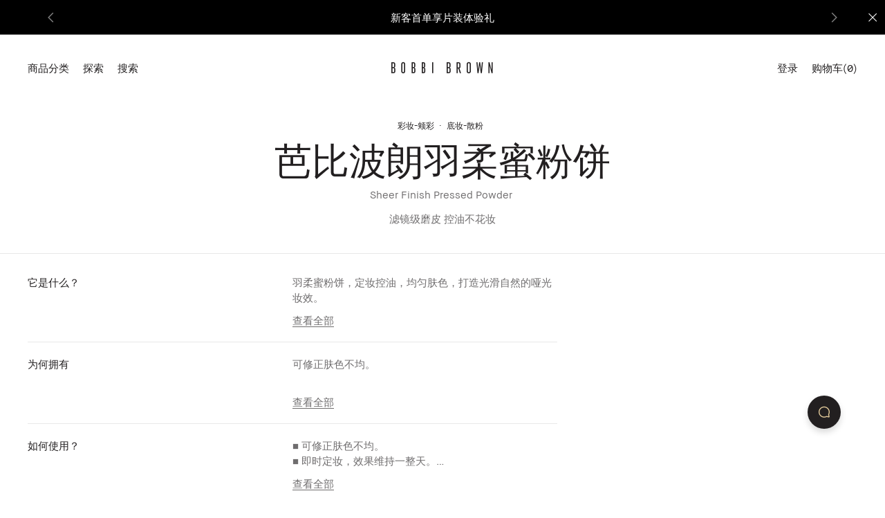

--- FILE ---
content_type: text/html; charset=utf-8
request_url: https://www.bobbibrown.com.cn/product/14019/118723/sheer-finish-pressed-powder
body_size: 7203
content:
<!DOCTYPE html><html><head><meta charSet="utf-8"/><title>芭比波朗羽柔蜜粉饼 | Bobbi Brown芭比波朗官方网站</title><meta http-equiv="X-UA-Compatible" content="IE=edge,chrome=1"/><meta name="viewport" content="width=device-width,initial-scale=1.0,user-scalable=0,minimum-scale=1.0,maximum-scale=1.0,minimal-ui"/><meta property="og:title" content="芭比波朗羽柔蜜粉饼 | Bobbi Brown芭比波朗官方网站"/><meta property="og:url" content=""/><meta property="og:site_name" content="Bobbi Brown芭比波朗官方网站"/><meta property="og:type" content="product.item"/><meta property="og:image" content="https://www.bobbibrown.com.cn/media/export/cms/products/responsive/bb_prod_118723_1x1_0.png"/><meta name="description" content="细腻定妆 清透无痕的蜜粉饼，无油及富含维他命E，肤色基调完美贴合肤色，打造均匀无瑕妆效。内附柔软蜜粉扑方便上妆。"/><meta name="next-head-count" content="10"/><link rel="preload" href="/_next/static/css/53ae7731988c1e43.css" as="style"/><link rel="stylesheet" href="/_next/static/css/53ae7731988c1e43.css" data-n-g=""/><link rel="preload" href="/_next/static/css/fdffa8adcd992b56.css" as="style"/><link rel="stylesheet" href="/_next/static/css/fdffa8adcd992b56.css" data-n-p=""/><link rel="preload" href="/_next/static/css/8b6744a5e8c91ea0.css" as="style"/><link rel="stylesheet" href="/_next/static/css/8b6744a5e8c91ea0.css" data-n-p=""/><link rel="preload" href="/_next/static/css/0e673d84512ab39f.css" as="style"/><link rel="stylesheet" href="/_next/static/css/0e673d84512ab39f.css" data-n-p=""/><noscript data-n-css=""></noscript><script defer="" nomodule="" src="/_next/static/chunks/polyfills-5cd94c89d3acac5f.js"></script><script src="https://www.bobbibrown.com.cn/libs/qrcode.min.js" defer="" data-nscript="beforeInteractive"></script><script src="/libs/9KKYWl-wOf0.js" defer="" data-nscript="beforeInteractive"></script><script src="https://hm.baidu.com/hm.js?8828f6eee8471ee44148fb18475d09b9" defer="" data-nscript="beforeInteractive"></script><script src="/_next/static/chunks/webpack-df8742f7c073ff9c.js" defer=""></script><script src="/_next/static/chunks/framework-bb5c596eafb42b22.js" defer=""></script><script src="/_next/static/chunks/main-55d634932b899ff7.js" defer=""></script><script src="/_next/static/chunks/pages/_app-49e9ca737b27b1da.js" defer=""></script><script src="/_next/static/chunks/42-eca31f43fac7cef2.js" defer=""></script><script src="/_next/static/chunks/935-55aba930c14190a9.js" defer=""></script><script src="/_next/static/chunks/924-3d342b0bf03e8079.js" defer=""></script><script src="/_next/static/chunks/32-15ecbc1bb426817d.js" defer=""></script><script src="/_next/static/chunks/pages/product/%5B...spp%5D-8c15e5c88f0e253d.js" defer=""></script><script src="/_next/static/sTOh7CLGK44ZXKEnvOaT3/_buildManifest.js" defer=""></script><script src="/_next/static/sTOh7CLGK44ZXKEnvOaT3/_ssgManifest.js" defer=""></script><script src="/_next/static/sTOh7CLGK44ZXKEnvOaT3/_middlewareManifest.js" defer=""></script>
                              <script>!function(e){var n="https://s.go-mpulse.net/boomerang/";if("False"=="True")e.BOOMR_config=e.BOOMR_config||{},e.BOOMR_config.PageParams=e.BOOMR_config.PageParams||{},e.BOOMR_config.PageParams.pci=!0,n="https://s2.go-mpulse.net/boomerang/";if(window.BOOMR_API_key="RBF3E-63KGE-RKFMZ-NAHFV-4UUUL",function(){function e(){if(!r){var e=document.createElement("script");e.id="boomr-scr-as",e.src=window.BOOMR.url,e.async=!0,o.appendChild(e),r=!0}}function t(e){r=!0;var n,t,a,i,d=document,O=window;if(window.BOOMR.snippetMethod=e?"if":"i",t=function(e,n){var t=d.createElement("script");t.id=n||"boomr-if-as",t.src=window.BOOMR.url,BOOMR_lstart=(new Date).getTime(),e=e||d.body,e.appendChild(t)},!window.addEventListener&&window.attachEvent&&navigator.userAgent.match(/MSIE [67]\./))return window.BOOMR.snippetMethod="s",void t(o,"boomr-async");a=document.createElement("IFRAME"),a.src="about:blank",a.title="",a.role="presentation",a.loading="eager",i=(a.frameElement||a).style,i.width=0,i.height=0,i.border=0,i.display="none",o.appendChild(a);try{O=a.contentWindow,d=O.document.open()}catch(_){n=document.domain,a.src="javascript:var d=document.open();d.domain='"+n+"';void 0;",O=a.contentWindow,d=O.document.open()}if(n)d._boomrl=function(){this.domain=n,t()},d.write("<bo"+"dy onload='document._boomrl();'>");else if(O._boomrl=function(){t()},O.addEventListener)O.addEventListener("load",O._boomrl,!1);else if(O.attachEvent)O.attachEvent("onload",O._boomrl);d.close()}function a(e){window.BOOMR_onload=e&&e.timeStamp||(new Date).getTime()}if(!window.BOOMR||!window.BOOMR.version&&!window.BOOMR.snippetExecuted){window.BOOMR=window.BOOMR||{},window.BOOMR.snippetStart=(new Date).getTime(),window.BOOMR.snippetExecuted=!0,window.BOOMR.snippetVersion=14,window.BOOMR.url=n+"RBF3E-63KGE-RKFMZ-NAHFV-4UUUL";var i=document.currentScript||document.getElementsByTagName("script")[0],o=i.parentNode,r=!1,d=document.createElement("link");if(d.relList&&"function"==typeof d.relList.supports&&d.relList.supports("preload")&&"as"in d)window.BOOMR.snippetMethod="p",d.href=window.BOOMR.url,d.rel="preload",d.as="script",d.addEventListener("load",e),d.addEventListener("error",function(){t(!0)}),setTimeout(function(){if(!r)t(!0)},3e3),BOOMR_lstart=(new Date).getTime(),o.appendChild(d);else t(!1);if(window.addEventListener)window.addEventListener("load",a,!1);else if(window.attachEvent)window.attachEvent("onload",a)}}(),"".length>0)if(e&&"performance"in e&&e.performance&&"function"==typeof e.performance.setResourceTimingBufferSize)e.performance.setResourceTimingBufferSize();!function(){if(BOOMR=e.BOOMR||{},BOOMR.plugins=BOOMR.plugins||{},!BOOMR.plugins.AK){var n=""=="true"?1:0,t="",a="aodudydio662a2l5ky3a-f-154454934-clientnsv4-s.akamaihd.net",i="false"=="true"?2:1,o={"ak.v":"39","ak.cp":"1497779","ak.ai":parseInt("832161",10),"ak.ol":"0","ak.cr":8,"ak.ipv":4,"ak.proto":"h2","ak.rid":"33b54b63","ak.r":35417,"ak.a2":n,"ak.m":"","ak.n":"essl","ak.bpcip":"3.135.65.0","ak.cport":49580,"ak.gh":"104.119.189.157","ak.quicv":"","ak.tlsv":"tls1.3","ak.0rtt":"","ak.0rtt.ed":"","ak.csrc":"-","ak.acc":"","ak.t":"1769821750","ak.ak":"hOBiQwZUYzCg5VSAfCLimQ==d3j1cvjf62N0xN5bgfXdwSD7IuFckR/dqy9e7pHk6+tRuy/vxffb8dQL7GfvMOEBTnQdgTveQegaSdlHbjJahAyjlp6qpDlXVL4udHwcNDDys3VRh8705Yrt1EDDEHpoZW7NtNs4nilmkGUF+1xtyenpnCqhPLM7b7D3vErGrUjmsV0Tdd6mCw6bn7/HXbx5239Gdl+p0Wz0v8Kb6fCMYzjXR6gHz+sknoGrvgYUm9PBO/rU9o9qYVflOogEeJIH7ovX5M5QsRFqyXnLjuX7m8hI8/6eCmpBkCz3dQ3ebIWVtdCnqt2QIf7lj/airNyiJrM9O9j3b4k3Xdo/cLgbhLSUKqM1Bq4NFuuqYPlU4A3rfhWg4M3L2M6QuBYKUJFdR8yU7y8wkyf6NQGTpWCFpmAxsc7+1BqxTo3K+U5dhy8=","ak.pv":"116","ak.dpoabenc":"","ak.tf":i};if(""!==t)o["ak.ruds"]=t;var r={i:!1,av:function(n){var t="http.initiator";if(n&&(!n[t]||"spa_hard"===n[t]))o["ak.feo"]=void 0!==e.aFeoApplied?1:0,BOOMR.addVar(o)},rv:function(){var e=["ak.bpcip","ak.cport","ak.cr","ak.csrc","ak.gh","ak.ipv","ak.m","ak.n","ak.ol","ak.proto","ak.quicv","ak.tlsv","ak.0rtt","ak.0rtt.ed","ak.r","ak.acc","ak.t","ak.tf"];BOOMR.removeVar(e)}};BOOMR.plugins.AK={akVars:o,akDNSPreFetchDomain:a,init:function(){if(!r.i){var e=BOOMR.subscribe;e("before_beacon",r.av,null,null),e("onbeacon",r.rv,null,null),r.i=!0}return this},is_complete:function(){return!0}}}}()}(window);</script></head><body><div id="__next" data-reactroot=""><div class="warp overflow-hidden"><link rel="stylesheet" href="//at.alicdn.com/t/c/font_3005919_1z6qzam5j42.css"/><div class="header-notice_header-notice__box__zPFm_"><div class="splide"><div class="splide__track"><ul class="splide__list"></ul></div></div><div class="header-notice_header-notice__close__20Obq iconfont icon-close"></div></div><header class="
        header_site-header__IHbgk
        
        
        

        

        
        

        "><div class="lg:block hidden"><div style="height:95px" class="
      
      
    
    
    mx-auto max-w-screen-2xl flex  justify-between items-center  
  "><div style="width:400px" class="pc_site-header__nav__1WF3k flex "></div><div class="pc_site-header__logo__BNOSp"><span class="iconfont icon-logo text-center block"></span></div><div style="width:400px;justify-content:flex-end" class="pc_site-header__nav__1WF3k flex "><p><span class="text-fz15 pointer">登录</span></p><p class="cursor-pointer hidden lg:block">购物车<!-- -->(<!-- -->0<!-- -->)</p><p class="lg:hidden"><a href="/shoppingcart">购物车<!-- -->(<!-- -->0<!-- -->)</a></p></div></div></div><div class="lg:hidden"><div style="height:55px" class="
      mobile_site-header__top__fulRa
      
      
      
    
    mx-auto max-w-screen-2xl flex  justify-between items-center 
    "><div class="mobile_site-header__nav__Mq_fF flex"><p class="iconfont icon-mob-menu mr-4"></p><a class="iconfont icon-search px-1" href="/esearch"></a></div><div class="mobile_site-header__logo__jSpls"><a class="iconfont icon-logo text-center block" href="/"></a></div><div class="mobile_site-header__nav__Mq_fF" style="padding-left:20px"><a class="flex" href="/shoppingcart"><p class="iconfont icon-shoppingcart mr-2"></p><p>0</p></a></div></div></div></header><div class="
        
        
      "><div><ul class="container breadcrumb_breadcrumb__YmW5T flex justify-center"><li class="pointer flex">彩妆-颊彩</li><li class="pointer flex">底妆-散粉</li></ul><div class="product_product__top__BEivg text-center"><h3 class="product_product__top_title__n_C9J">芭比波朗羽柔蜜粉饼</h3><p class="product_product__top_sub-title__Ik3_f lg:mb-4">Sheer Finish Pressed Powder </p><p class="product_product__top_sub-title__Ik3_f">滤镜级磨皮 控油不花妆</p></div><div class="product_product__main__q3dkI mx-auto max-w-screen-2xl justify-between lg:flex"><div class="product_product__main-left__8VA5s"><div class="relative"><div class="lg:block hidden"><div class="pc_product-img__kWLJw"><div class="pc_product-img__main__eM7pw"><div class="flex flex-wrap justify-center"></div></div></div></div><div class="lg:hidden"><div class="mobile_product-img__n3hRK"><div class="mobile_product-img__main__f2FSS"><div class="splide"><div class="splide__track"><ul class="splide__list"></ul></div></div><div class="hidden mobile_product-img__main-try__bvwzd"><span class="iconfont icon-camera"></span><span>在线试妆</span></div></div></div></div><div class="hidden"><div class="online-makeup_make-up-online-box__yLBih"><div id="YMK-module" class="online-makeup_make-up-online__5l1iv"></div><div class="lg:hidden"><div class="online-makeup_content-colors__main__JS7Uu"><h3 class="online-makeup_content-colors__name__ZzlQu flex justify-between"><span>芭比波朗羽柔蜜粉饼</span><span class="mr-1">¥<!-- -->420</span></h3><p class="online-makeup_content-colors__desc__8JKVz">#11 Soft Porcelain 柔瓷 爱丽丝限定</p><div class="online-makeup_content-colors__color__nFxcd"><div class="splide"><div class="splide__track"><ul class="splide__list"></ul></div></div></div><div class="online-makeup_content-colors__button__EObu5"><p class="button-add-shoppingcart w-full">加入购物车</p></div></div></div></div></div></div><div class="lg:block hidden"><div class="how-to-use_product__how-to-use__ZBMj3"></div></div></div><div class="product-info_product__A8E9w"></div></div><div class="lg:hidden"><div class="how-to-use_product__how-to-use__ZBMj3"></div></div><div class="lg:block hidden"><div class="fixed-buy-now_fixed-buy-now__WrfeN container invisible"><div class="fixed-buy-now_fixed-buy-now__main__kEjI_ container flex justify-between"><div class="undefined flex items-center"><div class="fixed-buy-now_fixed-buy-now__product-img__Q1oVv"><img src="https://www.bobbibrown.com.cn/media/export/cms/products/responsive/bb_sku_CBC662_1x1_0.png?width=310&amp;height=310" alt=""/></div><div class="fixed-buy-now_fixed-buy-now__product-info___dzYD"><p>芭比波朗羽柔蜜粉饼</p><p>Sheer Finish Pressed Powder </p><p>¥<!-- -->420</p></div></div><div class="undefined flex items-center"><div class="fixed-buy-now_fixed-buy-now__colors__tlSlu mx-5 fixed-buy-now_clolors-border__lccyh"><div class="fixed-buy-now_fixed-buy-now__colors-item__bRSns flex items-center justify-between"><div class="flex items-center"><span class="pointer inline-block fixed-buy-now_fixed-buy-now__colors-item_spot__vBejE " style="background-color:#edd3bc"></span><p>8g<!-- --> <!-- -->#11 Soft Porcelain 柔瓷 爱丽丝限定</p></div><p class="iconfont icon-arrow_bottom"></p></div><div class="fixed-buy-now_fixed-buy-now__colors-item_list__OQqwR hidden"><div class="fixed-buy-now_fixed-buy-now__colors-item_list-box__Q8p73"></div></div></div><div class="undefined flex"><button class="button-default-border">加入购物车</button><button class="button-primary">立即购买</button></div></div></div></div></div></div></div><footer class="footer_footer__wMv6x"><div class=" mx-auto max-w-screen-2xl"><div class="footer_footer__main__evEKY lg:flex"><div class="footer-main-left_footer__main-left__vARbo"><div class="footer-main-left_footer__main-link__JEFNo"><p class="cursor-pointer">咨询在线彩妆师</p></div></div><div class="footer-main-right_footer__main-right__pG1id lg:flex lg:justify-between"><div class="footer-main-left_footer__main-link__JEFNo"><h5></h5></div><div class="flex"><div class="footer-main-right_footer__main-follow___MMaA"><h5></h5><div class="undefined flex"></div></div><div class="footer-main-right_footer__quality-guarantee__iOZsS"></div></div></div></div><div class="footer-copyright_footer__copyright__EyYSe lg:flex items-center"></div></div></footer><div class="flex fixed justify-center items-center pointer online-service_online-service__sNoR0 rounded-full"><i class="iconfont icon-online-service"></i></div></div></div><script id="__NEXT_DATA__" type="application/json">{"props":{"pageProps":{"slug":"/product/14019/118723/sheer-finish-pressed-powder","itemData":{"parent_category":[{"id":"14019","position":2,"value":"底妆-散粉"},{"id":"13994","position":1,"value":"彩妆-颊彩"},{"id":"2321","position":0,"value":"彩妆"}],"product_badge":null,"product_id":"118723","product_url":"/product/14019/118723/sheer-finish-pressed-powder","description":"细腻定妆 清透无痕的蜜粉饼，无油及富含维他命E，肤色基调完美贴合肤色，打造均匀无瑕妆效。内附柔软蜜粉扑方便上妆。\u003cbr\u003e","display_name":"Sheer Finish Pressed Powder ","short_description":"滤镜级磨皮 控油不花妆","sub_display_name":"芭比波朗羽柔蜜粉饼","usage":[{"content":"■ 可修正肤色不均。\u003cbr\u003e■ 即时定妆，效果维持一整天。\u003cbr\u003e■ 有效吸附多余油脂，油性肌肤的最佳粉饼。\u003cbr\u003e■ 细滑粉质有效修饰毛孔。 \u003cbr\u003e","label":"PRODUCT USAGE","type":"product_usage"},{"content":"羽柔蜜粉饼，定妆控油，均匀肤色，打造光滑自然的哑光妆效。","label":"WHAT_IT_IS","type":"what_it_is"},{"content":"可修正肤色不均。\u003cbr\u003e\u003cbr\u003e即时定妆，效果维持一整天。\u003cbr\u003e\u003cbr\u003e有效吸附多余油脂，油性肌肤的最佳粉饼。\u003cbr\u003e\u003cbr\u003e细滑粉质有效修饰毛孔。\u003cbr\u003e\u003cbr\u003e12H控油：数据来源于雅诗兰黛集团合作实验室，为28名23-64岁女性使用一次产品后的测试结果，实际效果因人而异。\u003cbr\u003e\u003cbr\u003e16H长效定妆：数据来源于雅诗兰黛集团合作实验室，为27名30-69岁女性使用一次产品后的测试结果，实际效果因人而异。","label":"WHY_IT_IS_DIFFERENT","type":"what_it_is_different"}],"benefit":null,"media":{"large":null,"responsive":[{"alt":"Sheer Finish Pressed Powder ","position":0,"src":"/media/export/cms/products/responsive/bb_prod_118723_1x1_0.png","type":"image"}]},"skus":{"items":[{"color_family":null,"engraving_options":null,"iln_listing":null,"inventory_status":"Active","shades":[{"description":"","hex_val":"#edd3bc","name":"#11 Soft Porcelain 柔瓷 爱丽丝限定","smoosh_design":{"group_id":null,"name":""}}],"sizes":[{"key":1,"value":"8g"}],"sku_badge":null,"is_default_sku":false,"media":{"large":[{"alt":"Sheer Finish Pressed Powder ","position":0,"src":"/media/export/cms/products/responsive/bb_sku_CBC662_1x1_0.png?width=440\u0026height=440","type":"image"}],"medium":[{"alt":"Sheer Finish Pressed Powder ","position":1,"src":"/media/export/cms/products/responsive/bb_sku_CBC662_1x1_0.png?width=310\u0026height=310","type":"image"}],"small":[{"alt":"Sheer Finish Pressed Powder ","position":2,"src":"/media/export/cms/products/80x80/bb_sku_CBC662_80x80_0.jpg?width=80\u0026height=80","type":"image"}]},"prices":[{"currency":"CNY","include_tax":{"original_price":420,"price":420,"price_per_unit":null}}],"tags":{"items":[{"key":"底妆-散粉","value":"底妆-散粉"},{"key":"彩妆-颊彩","value":"彩妆-颊彩"}]},"sku_id":"CBC662","sku_type":"VS","vto":{"is_color_experience":null,"is_foundation_experience":null}},{"color_family":null,"engraving_options":null,"iln_listing":null,"inventory_status":"Active","shades":[{"description":"","hex_val":"#edd3bc","name":"11号 Soft Porcelain 柔瓷","smoosh_design":{"group_id":null,"name":""}}],"sizes":[{"key":1,"value":"9g"}],"sku_badge":null,"is_default_sku":false,"media":{"large":[{"alt":"Sheer Finish Pressed Powder ","position":0,"src":"/media/export/cms/products/responsive/bb_sku_EWWT11_1x1_0.png?width=440\u0026height=440","type":"image"},{"alt":"Sheer Finish Pressed Powder ","position":1,"src":"/media/export/cms/products/responsive/bb_sku_EWWT11_1x1_1.png?width=440\u0026height=440","type":"image"},{"alt":"Sheer Finish Pressed Powder ","position":2,"src":"/media/export/cms/products/responsive/bb_sku_EWWT11_1x1_2.png?width=440\u0026height=440","type":"image"}],"medium":[{"alt":"Sheer Finish Pressed Powder ","position":3,"src":"/media/export/cms/products/responsive/bb_sku_EWWT11_1x1_0.png?width=310\u0026height=310","type":"image"}],"small":[{"alt":"Sheer Finish Pressed Powder ","position":4,"src":"/media/export/cms/products/80x80/bb_sku_EWWT11_80x80_0.jpg?width=80\u0026height=80","type":"image"}]},"prices":[{"currency":"CNY","include_tax":{"original_price":420,"price":420,"price_per_unit":null}}],"tags":{"items":[{"key":"底妆-全部商品","value":"底妆-全部商品"},{"key":"底妆-散粉","value":"底妆-散粉"},{"key":"底妆-粉底","value":"底妆-粉底"},{"key":"all","value":"ALL"}]},"sku_id":"EWWT11","sku_type":"SE","vto":{"is_color_experience":null,"is_foundation_experience":null}},{"color_family":null,"engraving_options":null,"iln_listing":null,"inventory_status":"Active","shades":[{"description":"Very Light yellow","hex_val":"#eed595","name":"1号 Pale Yellow 淡金","smoosh_design":{"group_id":null,"name":""}}],"sizes":[{"key":1,"value":"9g"}],"sku_badge":null,"is_default_sku":false,"media":{"large":[{"alt":"Sheer Finish Pressed Powder ","position":0,"src":"/media/export/cms/products/responsive/bb_sku_EWWT01_1x1_0.png?width=440\u0026height=440","type":"image"},{"alt":"Sheer Finish Pressed Powder ","position":1,"src":"/media/export/cms/products/responsive/bb_sku_EWWT01_1x1_1.png?width=440\u0026height=440","type":"image"},{"alt":"Sheer Finish Pressed Powder ","position":2,"src":"/media/export/cms/products/responsive/bb_sku_EWWT01_1x1_2.png?width=440\u0026height=440","type":"image"}],"medium":[{"alt":"Sheer Finish Pressed Powder ","position":3,"src":"/media/export/cms/products/responsive/bb_sku_EWWT01_1x1_0.png?width=310\u0026height=310","type":"image"}],"small":[{"alt":"Sheer Finish Pressed Powder ","position":4,"src":"/media/export/cms/products/80x80/bb_sku_EWWT01_80x80_0.jpg?width=80\u0026height=80","type":"image"}]},"prices":[{"currency":"CNY","include_tax":{"original_price":420,"price":420,"price_per_unit":null}}],"tags":{"items":[{"key":"底妆-散粉","value":"底妆-散粉"},{"key":"底妆-粉底","value":"底妆-粉底"}]},"sku_id":"EWWT01","sku_type":"SE","vto":{"is_color_experience":null,"is_foundation_experience":null}},{"color_family":null,"engraving_options":null,"iln_listing":"Ingredients: Mica, Squalane, Zinc Stearate, Perlite, Tocopheryl Acetate, Caprylyl Glycol, Ethylhexylglycerin, Salicylic Acid, Persea Gratissima (Avocado) Oil, Caprylic/Capric Triglyceride, Phytosterols, Olea Europaea (Olive) Fruit Oil, Rosa Hybrid Flower Extract, Sorbitan Oleate, Tocopherol, Ascorbyl Palmitate,  [+/- Titanium Dioxide (Ci 77891), Iron Oxides (Ci 77491), Iron Oxides (Ci 77492), Iron Oxides (Ci 77499), Aluminum Powder (Ci 77000), Bismuth Oxychloride (Ci 77163), Bronze Powder (Ci 77400), Chromium Hydroxide Green (Ci 77289), Chromium Oxide Greens (Ci 77288), Copper Powder (Ci 77400), Ferric Ammonium Ferrocyanide (Ci 77510), Ferric Ferrocyanide (Ci 77510), Manganese Violet (Ci 77742), Ultramarines (Ci 77007), Blue 1 Lake (Ci 42090), Yellow 5 Lake (Ci 19140)] \u003cILN51237\u003e","inventory_status":"Active","shades":[{"description":"Sheer peach","hex_val":"#edc498","name":"2号 sunny Beige 柔粉","smoosh_design":{"group_id":null,"name":""}}],"sizes":[{"key":1,"value":"9g"}],"sku_badge":null,"is_default_sku":false,"media":{"large":[{"alt":"Sheer Finish Pressed Powder ","position":0,"src":"/media/export/cms/products/responsive/bb_sku_EWWT02_1x1_0.png?width=440\u0026height=440","type":"image"},{"alt":"Sheer Finish Pressed Powder ","position":1,"src":"/media/export/cms/products/responsive/bb_sku_EWWT02_1x1_1.png?width=440\u0026height=440","type":"image"},{"alt":"Sheer Finish Pressed Powder ","position":2,"src":"/media/export/cms/products/responsive/bb_sku_EWWT02_1x1_2.png?width=440\u0026height=440","type":"image"}],"medium":[{"alt":"Sheer Finish Pressed Powder ","position":3,"src":"/media/export/cms/products/responsive/bb_sku_EWWT02_1x1_0.png?width=310\u0026height=310","type":"image"}],"small":[{"alt":"Sheer Finish Pressed Powder ","position":4,"src":"/media/export/cms/products/80x80/bb_sku_EWWT02_80x80_0.jpg?width=80\u0026height=80","type":"image"}]},"prices":[{"currency":"CNY","include_tax":{"original_price":420,"price":420,"price_per_unit":null}}],"tags":{"items":[{"key":"底妆-散粉","value":"底妆-散粉"},{"key":"底妆-粉底","value":"底妆-粉底"}]},"sku_id":"EWWT02","sku_type":"SE","vto":{"is_color_experience":null,"is_foundation_experience":null}},{"color_family":null,"engraving_options":null,"iln_listing":"Ingredients: Mica, Squalane, Zinc Stearate, Perlite, Tocopheryl Acetate, Caprylyl Glycol, Ethylhexylglycerin, Salicylic Acid, Persea Gratissima (Avocado) Oil, Caprylic/Capric Triglyceride, Phytosterols, Olea Europaea (Olive) Fruit Oil, Rosa Hybrid Flower Extract, Sorbitan Oleate, Tocopherol, Ascorbyl Palmitate,  [+/- Titanium Dioxide (Ci 77891), Iron Oxides (Ci 77491), Iron Oxides (Ci 77492), Iron Oxides (Ci 77499), Aluminum Powder (Ci 77000), Bismuth Oxychloride (Ci 77163), Bronze Powder (Ci 77400), Chromium Hydroxide Green (Ci 77289), Chromium Oxide Greens (Ci 77288), Copper Powder (Ci 77400), Ferric Ammonium Ferrocyanide (Ci 77510), Ferric Ferrocyanide (Ci 77510), Manganese Violet (Ci 77742), Ultramarines (Ci 77007), Blue 1 Lake (Ci 42090), Yellow 5 Lake (Ci 19140)] \u003cILN51237\u003e","inventory_status":"Active","shades":[{"description":"Medium Beige","hex_val":"#dabb8f","name":"5号 Soft Sand 纱贝","smoosh_design":{"group_id":null,"name":""}}],"sizes":[{"key":1,"value":"9g"}],"sku_badge":null,"is_default_sku":false,"media":{"large":[{"alt":"Sheer Finish Pressed Powder ","position":0,"src":"/media/export/cms/products/responsive/bb_sku_EWWT05_1x1_0.png?width=440\u0026height=440","type":"image"},{"alt":"Sheer Finish Pressed Powder ","position":1,"src":"/media/export/cms/products/responsive/bb_sku_EWWT05_1x1_1.png?width=440\u0026height=440","type":"image"},{"alt":"Sheer Finish Pressed Powder ","position":2,"src":"/media/export/cms/products/responsive/bb_sku_EWWT05_1x1_2.png?width=440\u0026height=440","type":"image"}],"medium":[{"alt":"Sheer Finish Pressed Powder ","position":3,"src":"/media/export/cms/products/responsive/bb_sku_EWWT05_1x1_0.png?width=310\u0026height=310","type":"image"}],"small":[{"alt":"Sheer Finish Pressed Powder ","position":4,"src":"/media/export/cms/products/80x80/bb_sku_EWWT05_80x80_0.jpg?width=80\u0026height=80","type":"image"}]},"prices":[{"currency":"CNY","include_tax":{"original_price":420,"price":420,"price_per_unit":null}}],"tags":{"items":[{"key":"底妆-散粉","value":"底妆-散粉"},{"key":"底妆-粉底","value":"底妆-粉底"}]},"sku_id":"EWWT05","sku_type":"SE","vto":{"is_color_experience":null,"is_foundation_experience":null}},{"color_family":null,"engraving_options":null,"iln_listing":"Ingredients: Mica, Squalane, Zinc Stearate, Perlite, Tocopheryl Acetate, Caprylyl Glycol, Ethylhexylglycerin, Salicylic Acid, Persea Gratissima (Avocado) Oil, Caprylic/Capric Triglyceride, Phytosterols, Olea Europaea (Olive) Fruit Oil, Rosa Hybrid Flower Extract, Sorbitan Oleate, Tocopherol, Ascorbyl Palmitate,  [+/- Titanium Dioxide (Ci 77891), Iron Oxides (Ci 77491), Iron Oxides (Ci 77492), Iron Oxides (Ci 77499), Aluminum Powder (Ci 77000), Bismuth Oxychloride (Ci 77163), Bronze Powder (Ci 77400), Chromium Hydroxide Green (Ci 77289), Chromium Oxide Greens (Ci 77288), Copper Powder (Ci 77400), Ferric Ammonium Ferrocyanide (Ci 77510), Ferric Ferrocyanide (Ci 77510), Manganese Violet (Ci 77742), Ultramarines (Ci 77007), Blue 1 Lake (Ci 42090), Yellow 5 Lake (Ci 19140)] \u003cILN51237\u003e","inventory_status":"Active","shades":[{"description":"Deep Beige","hex_val":"#eaad6e","name":"8号 Soft Honey 暖纱","smoosh_design":{"group_id":null,"name":""}}],"sizes":[{"key":1,"value":"9g"}],"sku_badge":null,"is_default_sku":false,"media":{"large":[{"alt":"Sheer Finish Pressed Powder ","position":0,"src":"/media/export/cms/products/responsive/bb_sku_EWWT08_1x1_0.png?width=440\u0026height=440","type":"image"},{"alt":"Sheer Finish Pressed Powder ","position":1,"src":"/media/export/cms/products/responsive/bb_sku_EWWT08_1x1_1.png?width=440\u0026height=440","type":"image"},{"alt":"Sheer Finish Pressed Powder ","position":2,"src":"/media/export/cms/products/responsive/bb_sku_EWWT08_1x1_2.png?width=440\u0026height=440","type":"image"}],"medium":[{"alt":"Sheer Finish Pressed Powder ","position":3,"src":"/media/export/cms/products/responsive/bb_sku_EWWT08_1x1_0.png?width=310\u0026height=310","type":"image"}],"small":[{"alt":"Sheer Finish Pressed Powder ","position":4,"src":"/media/export/cms/products/80x80/bb_sku_EWWT08_80x80_0.jpg?width=80\u0026height=80","type":"image"}]},"prices":[{"currency":"CNY","include_tax":{"original_price":420,"price":420,"price_per_unit":null}}],"tags":{"items":[{"key":"底妆-散粉","value":"底妆-散粉"},{"key":"底妆-粉底","value":"底妆-粉底"}]},"sku_id":"EWWT08","sku_type":"SE","vto":{"is_color_experience":null,"is_foundation_experience":null}}]}},"breadcrumbInfo":[{"id":"13994","position":1,"value":"彩妆-颊彩"},{"id":"14019","position":2,"value":"底妆-散粉"}],"colorFamilyList":[{"name":"all_color","skuIds":["CBC662","EWWT11","EWWT01","EWWT02","EWWT05","EWWT08"]}],"title":"芭比波朗羽柔蜜粉饼 | Bobbi Brown芭比波朗官方网站","description":"细腻定妆 清透无痕的蜜粉饼，无油及富含维他命E，肤色基调完美贴合肤色，打造均匀无瑕妆效。内附柔软蜜粉扑方便上妆。","keywords":[],"meta":{"title":"芭比波朗羽柔蜜粉饼 | Bobbi Brown芭比波朗官方网站","description":"细腻定妆 清透无痕的蜜粉饼，无油及富含维他命E，肤色基调完美贴合肤色，打造均匀无瑕妆效。内附柔软蜜粉扑方便上妆。","keywords":[],"og":[{"title":"芭比波朗羽柔蜜粉饼 | Bobbi Brown芭比波朗官方网站","type":["product.item"],"image":"https://www.bobbibrown.com.cn/media/export/cms/products/responsive/bb_prod_118723_1x1_0.png"}]},"activity":{"title":"【春夏焕新 打造轻透素颜肌】","desc":[{"txt":"「卡粉救星 久贴更透亮」妆前柔润底霜买50ml享72ml。"},{"txt":"「磁吸级贴肤 24H超持妆」黑磁瓶粉底液买1享3。"},{"txt":"「定妆不留痕 提亮0粉感」全新「五花肉」粉饼买1享3。"},{"txt":"「水感润唇 高亮融光」全新「水唇冻」买1享4。"},{"txt":"「会员首购」享片装体验礼"},{"txt":"「生日礼遇」生日当月任购正装享黑色化妆包。"},{"txt":"全场包邮;16:00前下单，当日发货。"}],"link":"/"},"skinToneLink":null},"__N_SSG":true},"page":"/product/[...spp]","query":{"spp":["14019","118723","sheer-finish-pressed-powder"]},"buildId":"sTOh7CLGK44ZXKEnvOaT3","isFallback":false,"gsp":true,"scriptLoader":[]}</script></body></html>

--- FILE ---
content_type: text/css; charset=UTF-8
request_url: https://www.bobbibrown.com.cn/_next/static/css/53ae7731988c1e43.css
body_size: 12452
content:
@font-face{font-family:BBSans;src:url(/fonts/BBSans-Regular.woff2) format("woff2");font-weight:400}@font-face{font-family:BBText;src:url(/fonts/BBText-Regular.woff2) format("woff2");font-weight:400}@font-face{font-family:simsun;src:url(https://assets.cms.elco-cloud.cn/api/assets/bb-web/41d80f45-aeb7-491e-8c81-0ffc6745ce29/simsun.woff2);font-weight:400;font-style:normal}@font-face{font-family:fzsjsjw;src:url(https://assets.cms.elco-cloud.cn/api/assets/bb-web/dae55776-6d17-40f4-bc97-fca8188ddeb9/fzsjsjw.woff2);font-weight:400;font-style:normal}@font-face{font-family:english111;src:url(https://assets.cms.elco-cloud.cn/api/assets/bb-web/1a7fe500-dfac-43b7-891b-5c33f22cd9db/english111.woff2);font-weight:400;font-style:normal}@font-face{font-family:SourceHanSansCN-Regular;src:url(/fonts/SourceHanSansCN-Regular.woff2) format("woff2");font-weight:400}body{color:#221f20}blockquote,body,button,dd,div,dl,dt,fieldset,form,h1,h2,h3,h4,h5,h6,hr,input,legend,li,ol,p,pre,td,textarea,th,ul{margin:0;padding:0;box-sizing:border-box;font-family:BBText,SourceHanSansCN-Regular}button,input,select,textarea{word-break:break-all}input,select,textarea{border-radius:0;outline:none}address,cite,dfn,em,var{font-style:normal}a,a:hover{text-decoration:none}sup{vertical-align:text-top}sub{vertical-align:text-bottom}legend{color:#221f20}fieldset,img{border:0}button,input,select,textarea{font-size:100%}table{border-spacing:0}img{max-width:100%;vertical-align:top}div,text{white-space:pre-wrap}input:focus-visible{outline:none}p,span{word-break:break-word}.text-fs54{font-size:54px;line-height:54px;font-weight:700}.text-fs40{font-size:40px;line-height:60px}.text-fs36{font-size:36px;line-height:48px;font-weight:700}.text-fs24{font-size:24px;line-height:36px}.text-fs18{font-size:18px;line-height:28px}.text-fs16{font-size:16px;line-height:24px}.text-fs14{font-size:14px;line-height:22px}.text-fs12{font-size:12px;line-height:18px}.text-en-fs16{font-size:16px;line-height:20px}.text-en-fs12{font-size:12px;line-height:18px}.text-underline{text-decoration:underline}.txt-disabled{color:rgba(255,255,255,.5)}.display-block{display:block!important}.display-flex{display:flex!important}.center{margin:0 auto}.flex-column{display:flex;flex-direction:column}.line1{white-space:nowrap}.line1,.line2{text-overflow:ellipsis;overflow:hidden}.line2{display:-webkit-box;-webkit-line-clamp:2;-webkit-box-orient:vertical;word-break:break-all}.pointer{cursor:pointer}.no-pointer{cursor:auto}.bold,.pc-bold{font-weight:700}.uppercase{text-transform:uppercase}.image-responsive{width:100%;height:100%}.container{max-width:1360px;margin:0 auto}.w100{width:100%}.none{display:none}.inline{display:inline-flex}#udesk_btn{display:none}.cms-layout{overflow-x:hidden}.cms-layout picture,.cms-layout picture img{width:100%;height:100%}@media(min-width:992px){.cms-layout{overflow-x:auto}.cms-layout picture,.cms-layout picture img{width:auto;height:auto}}.fs-54{font-size:54px}.fs-40{font-size:40px}.fs-36{font-size:36px}.fs-24{font-size:24px}.fs-16{font-size:16px}.fs-14{font-size:14px}.fs-12{font-size:12px}.color-primary{color:#221f20}.color-secondary{color:rgba(34,31,32,.65)}.color-grey{color:#6d6a6b}.color-header-nav{color:rgba(255,255,255,.5)}.color-white{color:#fff}.color-brand{color:#dc352f}.color-empty{color:#f1af38}.color-error-tips{color:#dd4955}.background-color-grey{background-color:rgba(255,255,255,.5)}.background-color-tips{background-color:#f7f7f8}.absolute-center{position:absolute;top:50%;left:50%;transform:translate(-50%,-50%)}.font-bb-text{font-family:BBText}.font-bb-sans{font-family:BBSans}.font-cn-regular{font-family:SourceHanSansCN-Regular}.flex-center{justify-content:center}.engraving-box,.flex-center{display:flex;align-items:center}.engraving-box{border:1px solid #6d6a6b;font-size:15px;justify-content:space-around;width:146px;margin-top:6px;padding:0 6px 0 10px}@media screen and (-webkit-min-device-pixel-ratio:2){.engraving-box{border:.5px solid #6d6a6b}}@media screen and (-webkit-min-device-pixel-ratio:3){.engraving-box{border:.333333px solid #6d6a6b}}.primary-underline{border-bottom:1px solid #221f20}.grey-underline{border-bottom:1px solid #6d6a6b}.white-underline{border-bottom:1px solid #fff}@media(min-width:992px){.scrollbar-white ::-webkit-scrollbar{width:2px}.scrollbar-white ::-webkit-scrollbar-thumb{border-radius:4px;box-shadow:inset 0 0 2px #fff;background:#fff}.scrollbar-white ::-webkit-scrollbar-track{background:none}.scrollbar-grey::-webkit-scrollbar{width:12px}.scrollbar-grey::-webkit-scrollbar-thumb{border:3px solid #f1f1f1;border-radius:5px;background:#d8d8d8}.scrollbar-grey::-webkit-scrollbar-track{background:#f1f1f1}}.index-container{margin-top:-57px}.home-container{padding-top:125px}@media(min-width:992px){.index-container{margin-top:-97px}.home-container{padding-top:195px}}.checkbox-sm{width:18px;height:18px;cursor:pointer;position:relative;border:1px solid #221f20}@media screen and (-webkit-min-device-pixel-ratio:2){.checkbox-sm{border:.5px solid #221f20}}@media screen and (-webkit-min-device-pixel-ratio:3){.checkbox-sm{border:.333333px solid #221f20}}.checkbox-sm-active{background-color:#221f20;border-color:#221f20}.checkbox-sm-active:before{position:absolute;left:2px;top:-2px;font-size:12px;color:#fff}.button-buy,.button-buy-md,.button-choose-file,.button-reset-password{color:#fff;background-color:#221f20;border:1px solid #221f20;text-align:center;cursor:pointer}.button-choose-file{width:114px;height:32px;line-height:32px}.button-reset-password{width:120px;height:48px}.button-buy{width:167px;height:48px;line-height:48px}@media(min-width:992px){.button-buy{width:182px}}.button-buy-md{width:107px;height:42px;line-height:42px}.button-buy-md-mob,.button-coupon,.button-shoppingcart-lg,.button-shoppingcart-md,.button-tobuy-lg{color:#fff;background-color:#221f20;border:1px solid #221f20;width:100%;text-align:center;font-size:15px;font-weight:400;cursor:pointer;line-height:42px;height:42px}.button-shoppingcart-lg{width:167px;display:inline-block}.button-shoppingcart-md{width:110px;line-height:42px}.button-tobuy-lg{width:167px;line-height:48px}.button-coupon{width:107px;line-height:42px;font-size:12px}.button-coupon-disabled{background-color:rgba(255,255,255,.5);border:0}@media(min-width:992px){.button-coupon{width:100%;line-height:36px;height:36px}}.button-filter-xs{width:167px;height:36px;line-height:16px;border:1px solid #221f20;cursor:pointer;background-color:#221f20;color:#fff}.button-submit-reset-password{width:calc(100vw - 36px);height:48px;font-size:15px;font-weight:400;color:#fff;line-height:22px}.button-submit-sm{width:80px;height:42px;line-height:42px}@media(min-width:992px){.button-submit-sm{width:88px}}.button-buy-md-mob[disabled],.button-buy-md[disabled],.button-buy[disabled],.button-choose-file[disabled],.button-filter-xs[disabled],.button-reset-password[disabled],.button-submit-reset-password[disabled],.button-submit-sm[disabled],[disabled].button-coupon,[disabled].button-shoppingcart-lg,[disabled].button-shoppingcart-md,[disabled].button-tobuy-lg{background-color:rgba(34,31,32,.65);border:1px solid rgba(34,31,32,.65);cursor:not-allowed}.button-buy-md-linear,.button-buy-sm-linear{color:#221f20;background-color:#fff;border:1px solid #221f20;font-weight:700;text-align:center;display:inline-block;cursor:pointer}.button-buy-sm-linear{width:167px;height:48px;line-height:48px}@media(min-width:992px){.button-buy-sm-linear{width:182px}}.button-add-shoppingcart{width:107px;height:42px;border:1px solid #221f20;line-height:42px;text-align:center}.button-buy-md-linear{width:260px;height:48px;line-height:48px}.button-filter-xs-linear{height:36px;line-height:16px}.button-filter-xs-linear,.button-fixed-add-shoppingcart{width:167px;border:1px solid #221f20;cursor:pointer;background-color:#fff;color:#221f20}.button-fixed-add-shoppingcart{height:42px;line-height:42px;text-align:center}.button-filter-option-xxs{width:110px;height:32px;border:1p solid #dfdfdf;cursor:none}.button-soldout-lg,.button-soldout-lg-mob,.button-soldout-md,.button-soldout-sm,.button-soldout-xl,.button-soldout-xl-mob{background-color:rgba(255,255,255,.5);color:#fff;text-align:center;cursor:not-allowed;border:1px solid rgba(255,255,255,.5)}@media screen and (-webkit-min-device-pixel-ratio:2){.button-soldout-lg,.button-soldout-lg-mob,.button-soldout-md,.button-soldout-sm,.button-soldout-xl,.button-soldout-xl-mob{border:.5px solid rgba(255,255,255,.5)}}@media screen and (-webkit-min-device-pixel-ratio:3){.button-soldout-lg,.button-soldout-lg-mob,.button-soldout-md,.button-soldout-sm,.button-soldout-xl,.button-soldout-xl-mob{border:.333333px solid rgba(255,255,255,.5)}}.button-soldout-sm{width:88px;height:42px;line-height:42px}.button-soldout-md{width:107px;height:42px;line-height:42px}.button-soldout-lg{width:100%;height:48px;line-height:48px}@media(min-width:992px){.button-soldout-lg{width:370px}}.button-soldout-xl{width:510px;height:48px;line-height:48px}.button-soldout-lg-mob,.button-soldout-xl-mob{width:100%}.button-soldout-lg-mob{height:42px;line-height:42px}.button-soldout-xl-mob{height:48px;line-height:48px}.button-primary{background-color:#221f20;color:#fff;border:1px solid #221f20;text-align:center;cursor:pointer;width:137px;height:56px;line-height:56px;font-size:15px}.button-primary[disabled]{background:rgba(34,31,32,.65);border:0}@media(min-width:992px){.button-primary{width:154px}}.button-default,.button-default-border{background-color:#fff;color:#221f20;border:1px solid #fff;text-align:center;cursor:pointer;width:137px;height:56px;line-height:56px;font-size:15px}.button-default[disabled],[disabled].button-default-border{background:rgba(34,31,32,.65);border:0;color:#fff;cursor:not-allowed}@media(min-width:992px){.button-default,.button-default-border{width:154px}}.button-default-border{border:1px solid #6d6a6b}.button-mini{width:80px;height:28px;line-height:28px}@media(min-width:992px){.button-mini{width:107px;height:42px;line-height:42px}}.button-search{width:110px;height:48px;line-height:48px}@media(min-width:992px){.button-search{width:107px;height:42px;line-height:42px}}.button-large{height:72px;line-height:72px}.mpp-button{width:167px;height:56px;line-height:56px}@media(min-width:992px){.mpp-button{width:107px;height:56px;line-height:56px}}.picker-react-mask .weui-animate-slide-up{padding-top:24px;padding-bottom:100px;background-color:#fff}.picker-react-mask .weui-picker__hd{position:fixed;bottom:0;left:0;width:100%;display:flex;align-items:center;justify-content:center;padding:20px}.picker-react-mask .weui-picker__hd .weui-picker__action{line-height:56px;background:#fff;width:167px;font-size:12px;text-align:center;color:#221f20}.picker-react-mask .weui-picker__hd .weui-picker__action:nth-child(2){border:1px solid #221f20;color:#fff;background:#221f20}@media screen and (-webkit-min-device-pixel-ratio:2){.picker-react-mask .weui-picker__hd .weui-picker__action:nth-child(2){border:.5px solid #221f20}}@media screen and (-webkit-min-device-pixel-ratio:3){.picker-react-mask .weui-picker__hd .weui-picker__action:nth-child(2){border:.333333px solid #221f20}}.picker-react-mask .weui-picker__hd .weui-picker__action .weui-picker__action-text{border-bottom:1px solid #221f20}@media screen and (-webkit-min-device-pixel-ratio:2){.picker-react-mask .weui-picker__hd .weui-picker__action .weui-picker__action-text{border-bottom:.5px solid #221f20}}@media screen and (-webkit-min-device-pixel-ratio:3){.picker-react-mask .weui-picker__hd .weui-picker__action .weui-picker__action-text{border-bottom:.333333px solid #221f20}}.selector-btn{display:inline-block;height:42px;width:100%;border:1px solid #dfdfdf;border-radius:21px;background-color:#fff;line-height:40px;padding:0 20px;box-sizing:border-box;font-size:15px;cursor:pointer}.selector-btn-dark{border:1px solid #221f20}.selector-droplist{position:absolute;top:45px;left:0;width:100%;max-height:180px;border:1px solid rgba(34,31,32,.65);background:#fff;border-radius:21px;overflow-y:scroll;z-index:2}.selector-dropdown-item{line-height:46px;padding:0 16px;cursor:pointer}.toast{z-index:1000;flex-direction:column}.toast,.toast_bg{position:fixed;left:0;top:0;display:flex}.toast_bg{width:100%;height:100%;align-items:center;justify-content:center}.toast_box{background:rgba(0,0,0,.65);border-radius:.1rem;padding:24px 30px;color:#fff;margin:0 20px}@media(min-width:992px){.toast_box{margin:0}}.toast_text{font-size:12px;text-align:left}.toast_icon{width:38px;height:38px;margin:0 auto 15px;display:block}.toast_loading{animation:loading 1s steps(12) infinite;background:url("[data-uri]") no-repeat;background-size:100%}.toast_success{background:url(/images/icon_success.png) no-repeat top/100% auto;background-size:100%}.toast_warning{background:url(/images/icon_warning.png) no-repeat top/100% auto;background-size:100%}@keyframes loading{0%{transform:rotate(0deg)}to{transform:rotate(1turn)}}.toast_maask{position:fixed;top:0;left:0;z-index:8;width:100%;height:100%;background-color:#221f20;opacity:.7}.toast_bg{z-index:9}.toast_bg.confirm{top:50%;left:50%;transform:translate(-50%,-50%);width:435px;height:auto}.toast_bg.confirm .toast_box{position:relative;padding:35px;display:flex;flex-direction:column;background-color:#fff}.toast_bg.confirm .toast_box .iconfont{position:absolute;top:16px;right:24px;width:16px;height:16px;font-size:15px;font-weight:600;color:#221f20}.toast_bg.confirm .toast_box .toast_tit{text-align:left;font-size:24px;color:#221f20}.toast_bg.confirm .toast_box .toast_text{margin-top:8px;font-size:15px;color:rgba(34,31,32,.65)}.toast_bg.confirm .toast_box .toast_btns{margin-top:26px;display:flex}.toast_bg.confirm .toast_box .toast_btns button{display:flex;align-items:center;justify-content:center;width:154px;height:56px;font-size:15px}.toast_bg.confirm .toast_box .toast_btns-ok{margin-right:8px;color:#221f20;background:#fff}.toast_bg.confirm .toast_box .toast_btns-no{color:#fff;background:#221f20;border:1px solid transparent}@media(max-width:600px){.toast_bg.confirm{width:90%}.toast_bg.confirm .toast_box .toast_text{padding:0}.toast_bg.confirm .toast_box .toast.tit{font-size:22px}.toast_bg.confirm .toast_box .toast_btns .toast_btns-no-full,.toast_bg.confirm .toast_box .toast_btns .toast_btns-ok-full{width:100%}}.BMap_bubble_content{padding:15px;display:flex;flex-direction:column;justify-content:center}.BMap_bubble_content .map-popup{font-size:15px;color:#221f20;white-space:normal}.BMap_bubble_content .map-popup__phone{display:inherit;color:#dd4955}.BMap_bubble_content .map-popup__location{border-bottom:1px solid #221f20;width:-webkit-max-content;width:max-content;color:#221f20}@media screen and (-webkit-min-device-pixel-ratio:2){.BMap_bubble_content .map-popup__location{border-bottom:.5px solid #221f20}}@media screen and (-webkit-min-device-pixel-ratio:3){.BMap_bubble_content .map-popup__location{border-bottom:.333333px solid #221f20}}.BMap_pop img,.BMap_shadow img{max-width:-webkit-fit-content;max-width:-moz-fit-content;max-width:fit-content}.splide__slide{cursor:pointer}.splide__arrow{background-color:#f7f7f8;color:#000;margin-top:-40px}.splide__arrow svg{fill:#000!important}.splide__arrow--prev{left:0!important}.splide__arrow--prev-disabled{color:#6d6a6b}.splide__arrow--prev svg{transform:scaleX(1)!important}.splide__arrow--next{right:0!important}.splide__arrow--next-disabled{color:#6d6a6b}.splide__arrow--next svg{transform:scaleX(-1)!important}.splide__pagination__page{background-color:#6f6d6e!important}.splide__pagination__page-blcak{width:12px!important;height:1px!important;border:0!important;margin:0 5px;background:#6f6d6e!important}.splide__pagination-vip{bottom:-2em!important}.splide__pagination-vip button.is-active{background:#000!important;height:2px!important}.splide__pagination-black{bottom:-1em!important}.splide__pagination-black button.is-active{background:#000!important;height:2px!important}.splide__pagination2 button.is-active{background-color:#fff!important;transform:scale(1.2)!important}.splide__pagination-white{bottom:-2.5em!important}.splide__pagination-white button.is-active{background:#fff!important;height:2px!important}

/*!
 * WeUI v1.1.2 (https://github.com/weui/weui)
 * Copyright 2017 Tencent, Inc.
 * Licensed under the MIT license
 */.weui-mask{background:rgba(0,0,0,.6)}.weui-mask,.weui-mask_transparent{position:fixed;z-index:1000;top:0;right:0;left:0;bottom:0}.weui-picker{position:fixed;width:100%;left:0;bottom:0;z-index:5000;-webkit-backface-visibility:hidden;backface-visibility:hidden;transform:translateY(100%);transition:transform .3s}.weui-picker__hd{display:flex;padding:9px 15px;background-color:#fff;position:relative;text-align:center;font-size:17px}.weui-picker__hd:after{content:" ";position:absolute;left:0;bottom:0;right:0;height:1px;border-bottom:1px solid #e5e5e5;color:#e5e5e5;transform-origin:0 100%;transform:scaleY(.5)}.weui-picker__action{display:block;flex:1;color:#1aad19}.weui-picker__action:first-child{text-align:left;color:#888}.weui-picker__action:last-child{text-align:right}.weui-picker__bd{display:flex;position:relative;background-color:#fff;height:238px;overflow:hidden}.weui-picker__group{flex:1;position:relative;height:100%}.weui-picker__mask{top:0;height:100%;margin:0 auto;background:linear-gradient(180deg,hsla(0,0%,100%,.95),hsla(0,0%,100%,.6)),linear-gradient(0deg,hsla(0,0%,100%,.95),hsla(0,0%,100%,.6));background-position:top,bottom;background-size:100% 102px;background-repeat:no-repeat;transform:translateZ(0)}.weui-picker__indicator,.weui-picker__mask{position:absolute;left:0;width:100%;z-index:3}.weui-picker__indicator{height:34px;top:102px}.weui-picker__indicator:before{top:0;border-top:1px solid #e5e5e5;transform-origin:0 0;transform:scaleY(.5)}.weui-picker__indicator:after,.weui-picker__indicator:before{content:" ";position:absolute;left:0;right:0;height:1px;color:#e5e5e5}.weui-picker__indicator:after{bottom:0;border-bottom:1px solid #e5e5e5;transform-origin:0 100%;transform:scaleY(.5)}.weui-picker__content{position:absolute;top:0;left:0;width:100%}.weui-picker__item{padding:0;height:34px;line-height:34px;text-align:center;color:#221f20;text-overflow:ellipsis;white-space:nowrap;overflow:hidden}.weui-picker__item_disabled{color:#999}@keyframes a{0%{transform:translate3d(0,100%,0)}to{transform:translateZ(0)}}.weui-animate-slide-up{animation:a .3s ease forwards}@keyframes b{0%{transform:translateZ(0)}to{transform:translate3d(0,100%,0)}}.weui-animate-slide-down{animation:b .3s ease forwards}@keyframes c{0%{opacity:0}to{opacity:1}}.weui-animate-fade-in{animation:c .3s ease forwards}@keyframes d{0%{opacity:1}to{opacity:0}}.weui-animate-fade-out{animation:d .3s ease forwards}.splide--nav>.splide__slider>.splide__track>.splide__list>.splide__slide,.splide--nav>.splide__track>.splide__list>.splide__slide{border:3px solid transparent;cursor:pointer;opacity:.7}.splide--nav>.splide__slider>.splide__track>.splide__list>.splide__slide.is-active,.splide--nav>.splide__track>.splide__list>.splide__slide.is-active{border:3px solid #00bfff;opacity:1}.splide--nav>.splide__slider>.splide__track>.splide__list>.splide__slide:focus,.splide--nav>.splide__track>.splide__list>.splide__slide:focus{outline:none}.splide__arrow{background:transparent;border:0;cursor:pointer;padding:0;position:absolute;top:50%;transform:translateY(-50%);z-index:1}.splide__arrow svg{fill:#00bfff;height:2.5em;transition:fill .2s linear;width:2.5em}.splide__arrow:hover svg{fill:#66d9ff}.splide__arrow:focus{outline:none}.splide__arrow--prev{left:1em}.splide__arrow--prev svg{transform:scaleX(-1)}.splide__arrow--next{right:1em}.splide__pagination{bottom:.5em;left:0;padding:0 1em;position:absolute;right:0;z-index:1}.splide__pagination__page{background:#ccc;border:0;border-radius:50%;display:inline-block;height:10px;margin:3px;padding:0;transition:all .2s linear;width:10px}.splide__pagination__page.is-active{background:#00bfff;transform:scale(1.4)}.splide__pagination__page:hover{background:#66d9ff;cursor:pointer;opacity:.9}.splide__pagination__page:focus{outline:none}.splide__container{box-sizing:border-box;position:relative}.splide__list{-webkit-backface-visibility:hidden;backface-visibility:hidden;display:-ms-flexbox;display:flex;height:100%;margin:0!important;padding:0!important;transform-style:preserve-3d}.splide.is-initialized:not(.is-active) .splide__list{display:block}.splide__pagination{-ms-flex-align:center;align-items:center;display:-ms-flexbox;display:flex;-ms-flex-wrap:wrap;flex-wrap:wrap;-ms-flex-pack:center;justify-content:center;margin:0;pointer-events:none}.splide__pagination li{display:inline-block;line-height:1;list-style-type:none;margin:0;pointer-events:auto}.splide__progress__bar{width:0}.splide{outline:none;position:relative;visibility:hidden}.splide.is-initialized,.splide.is-rendered{visibility:visible}.splide__slide{-webkit-backface-visibility:hidden;backface-visibility:hidden;box-sizing:border-box;-ms-flex-negative:0;flex-shrink:0;list-style-type:none!important;margin:0;outline:none;position:relative}.splide__slide img{vertical-align:bottom}.splide__slider{position:relative}.splide__spinner{animation:splide-loading 1s linear infinite;border:2px solid #00bfff;border-left-color:transparent;border-radius:50%;bottom:0;contain:strict;display:inline-block;height:20px;left:0;margin:auto;position:absolute;right:0;top:0;width:20px}.splide__track{overflow:hidden;position:relative;z-index:0}@keyframes splide-loading{0%{transform:rotate(0)}to{transform:rotate(1turn)}}.splide--draggable>.splide__slider>.splide__track,.splide--draggable>.splide__track{-webkit-user-select:none;-ms-user-select:none;user-select:none}.splide--fade>.splide__slider>.splide__track>.splide__list,.splide--fade>.splide__track>.splide__list{display:block}.splide--fade>.splide__slider>.splide__track>.splide__list>.splide__slide,.splide--fade>.splide__track>.splide__list>.splide__slide{left:0;opacity:0;position:absolute;top:0;z-index:0}.splide--fade>.splide__slider>.splide__track>.splide__list>.splide__slide.is-active,.splide--fade>.splide__track>.splide__list>.splide__slide.is-active{opacity:1;position:relative;z-index:1}.splide--rtl{direction:rtl}.splide--ttb.is-active>.splide__slider>.splide__track>.splide__list,.splide--ttb.is-active>.splide__track>.splide__list{display:block}.splide__progress__bar{background:#ccc;height:3px}.splide--rtl>.splide__arrows .splide__arrow--prev,.splide--rtl>.splide__slider>.splide__track>.splide__arrows .splide__arrow--prev,.splide--rtl>.splide__track>.splide__arrows .splide__arrow--prev{left:auto;right:1em}.splide--rtl>.splide__arrows .splide__arrow--prev svg,.splide--rtl>.splide__slider>.splide__track>.splide__arrows .splide__arrow--prev svg,.splide--rtl>.splide__track>.splide__arrows .splide__arrow--prev svg{transform:scaleX(1)}.splide--rtl>.splide__arrows .splide__arrow--next,.splide--rtl>.splide__slider>.splide__track>.splide__arrows .splide__arrow--next,.splide--rtl>.splide__track>.splide__arrows .splide__arrow--next{left:1em;right:auto}.splide--rtl>.splide__arrows .splide__arrow--next svg,.splide--rtl>.splide__slider>.splide__track>.splide__arrows .splide__arrow--next svg,.splide--rtl>.splide__track>.splide__arrows .splide__arrow--next svg{transform:scaleX(-1)}.splide--ttb>.splide__arrows .splide__arrow,.splide--ttb>.splide__slider>.splide__track>.splide__arrows .splide__arrow,.splide--ttb>.splide__track>.splide__arrows .splide__arrow{left:50%;transform:translate(-50%)}.splide--ttb>.splide__arrows .splide__arrow--prev,.splide--ttb>.splide__slider>.splide__track>.splide__arrows .splide__arrow--prev,.splide--ttb>.splide__track>.splide__arrows .splide__arrow--prev{top:1em}.splide--ttb>.splide__arrows .splide__arrow--prev svg,.splide--ttb>.splide__slider>.splide__track>.splide__arrows .splide__arrow--prev svg,.splide--ttb>.splide__track>.splide__arrows .splide__arrow--prev svg{transform:rotate(-90deg)}.splide--ttb>.splide__arrows .splide__arrow--next,.splide--ttb>.splide__slider>.splide__track>.splide__arrows .splide__arrow--next,.splide--ttb>.splide__track>.splide__arrows .splide__arrow--next{bottom:1em;top:auto}.splide--ttb>.splide__arrows .splide__arrow--next svg,.splide--ttb>.splide__slider>.splide__track>.splide__arrows .splide__arrow--next svg,.splide--ttb>.splide__track>.splide__arrows .splide__arrow--next svg{transform:rotate(90deg)}.splide--ttb>.splide__pagination,.splide--ttb>.splide__slider>.splide__pagination{bottom:0;display:-ms-flexbox;display:flex;-ms-flex-direction:column;flex-direction:column;left:auto;padding:1em 0;right:.5em;top:0}
/*! tailwindcss v2.2.19 | MIT License | https://tailwindcss.com */

/*! modern-normalize v1.1.0 | MIT License | https://github.com/sindresorhus/modern-normalize */html{tab-size:4;line-height:1.15;-webkit-text-size-adjust:100%}body{margin:0;font-family:system-ui,-apple-system,Segoe UI,Roboto,Helvetica,Arial,sans-serif,Apple Color Emoji,Segoe UI Emoji}hr{height:0;color:inherit}abbr[title]{-webkit-text-decoration:underline dotted;text-decoration:underline dotted}b,strong{font-weight:bolder}code,kbd,pre,samp{font-family:ui-monospace,SFMono-Regular,Consolas,Liberation Mono,Menlo,monospace;font-size:1em}small{font-size:80%}sub,sup{font-size:75%;line-height:0;position:relative;vertical-align:initial}sub{bottom:-.25em}sup{top:-.5em}table{text-indent:0;border-color:inherit}button,input,optgroup,select,textarea{font-family:inherit;font-size:100%;line-height:1.15;margin:0}button,select{text-transform:none}[type=button],[type=reset],[type=submit],button{-webkit-appearance:button}::-moz-focus-inner{border-style:none;padding:0}legend{padding:0}progress{vertical-align:initial}::-webkit-inner-spin-button,::-webkit-outer-spin-button{height:auto}[type=search]{-webkit-appearance:textfield;outline-offset:-2px}::-webkit-search-decoration{-webkit-appearance:none}::-webkit-file-upload-button{-webkit-appearance:button;font:inherit}summary{display:list-item}blockquote,dd,dl,figure,h1,h2,h3,h4,h5,h6,hr,p,pre{margin:0}button{background-color:initial;background-image:none}fieldset,ol,ul{margin:0;padding:0}ol,ul{list-style:none}html{font-family:BBText,BBSans,SourceHanSansCN-Regular,Source Han Sans SC,Noto Sans CJK SC,system-ui,-apple-system,PingFang SC,Microsoft YaHei,"sans-serif";line-height:1.5}body{font-family:inherit;line-height:inherit}*,:after,:before{box-sizing:border-box;border:0 solid}hr{border-top-width:1px}img{border-style:solid}textarea{resize:vertical}input::placeholder,textarea::placeholder{opacity:1;color:#a1a1aa}button{cursor:pointer}table{border-collapse:collapse}h1,h2,h3,h4,h5,h6{font-size:inherit;font-weight:inherit}a{color:inherit;text-decoration:inherit}button,input,optgroup,select,textarea{padding:0;line-height:inherit;color:inherit}code,kbd,pre,samp{font-family:ui-monospace,SFMono-Regular,Menlo,Monaco,Consolas,Liberation Mono,Courier New,monospace}audio,canvas,embed,iframe,img,object,svg,video{display:block;vertical-align:middle}img,video{max-width:100%;height:auto}[hidden]{display:none}*,:after,:before{border-color:currentColor}.visible{visibility:visible}.invisible{visibility:hidden}.static{position:static}.fixed{position:fixed}.absolute{position:absolute}.relative{position:relative}.inset-x-5{left:1.25rem;right:1.25rem}.top-0{top:0}.top-3{top:.75rem}.top-4{top:1rem}.top-1\/2{top:50%}.right-0{right:0}.right-3{right:.75rem}.right-4{right:1rem}.right-5{right:1.25rem}.right-3\.5{right:.875rem}.bottom-0{bottom:0}.left-0{left:0}.left-1\/2{left:50%}.z-10{z-index:10}.col-span-1{grid-column:span 1/span 1}.col-span-2{grid-column:span 2/span 2}.col-span-3{grid-column:span 3/span 3}.row-span-2{grid-row:span 2/span 2}.m-auto{margin:auto}.mx-4{margin-left:1rem;margin-right:1rem}.mx-5{margin-left:1.25rem;margin-right:1.25rem}.mx-auto{margin-left:auto;margin-right:auto}.my-8{margin-top:2rem;margin-bottom:2rem}.mt-0{margin-top:0}.mt-1{margin-top:.25rem}.mt-2{margin-top:.5rem}.mt-3{margin-top:.75rem}.mt-4{margin-top:1rem}.mt-5{margin-top:1.25rem}.mt-6{margin-top:1.5rem}.mt-8{margin-top:2rem}.mt-10{margin-top:2.5rem}.mt-11{margin-top:2.75rem}.mt-12{margin-top:3rem}.mt-16{margin-top:4rem}.mt-20{margin-top:5rem}.mt-60{margin-top:15rem}.mt-px{margin-top:1px}.mt-0\.5{margin-top:.125rem}.mt-1\.5{margin-top:.375rem}.mt-2\.5{margin-top:.625rem}.mr-1{margin-right:.25rem}.mr-2{margin-right:.5rem}.mr-3{margin-right:.75rem}.mr-4{margin-right:1rem}.mr-5{margin-right:1.25rem}.mr-6{margin-right:1.5rem}.mr-px{margin-right:1px}.mr-1\.5{margin-right:.375rem}.mr-2\.5{margin-right:.625rem}.mb-1{margin-bottom:.25rem}.mb-2{margin-bottom:.5rem}.mb-3{margin-bottom:.75rem}.mb-4{margin-bottom:1rem}.mb-5{margin-bottom:1.25rem}.mb-6{margin-bottom:1.5rem}.mb-7{margin-bottom:1.75rem}.mb-8{margin-bottom:2rem}.mb-10{margin-bottom:2.5rem}.mb-11{margin-bottom:2.75rem}.mb-12{margin-bottom:3rem}.mb-14{margin-bottom:3.5rem}.mb-16{margin-bottom:4rem}.mb-20{margin-bottom:5rem}.mb-2\.5{margin-bottom:.625rem}.ml-0{margin-left:0}.ml-1{margin-left:.25rem}.ml-2{margin-left:.5rem}.ml-4{margin-left:1rem}.ml-5{margin-left:1.25rem}.ml-7{margin-left:1.75rem}.ml-auto{margin-left:auto}.ml-px{margin-left:1px}.ml-1\.5{margin-left:.375rem}.ml-2\.5{margin-left:.625rem}.block{display:block}.inline-block{display:inline-block}.inline{display:inline}.flex{display:flex}.inline-flex{display:inline-flex}.table{display:table}.grid{display:grid}.contents{display:contents}.list-item{display:list-item}.hidden{display:none}.h-auto{height:auto}.h-full{height:100%}.h-screen{height:100vh}.w-8{width:2rem}.w-16{width:4rem}.w-1\/2{width:50%}.w-1\/3{width:33.333333%}.w-1\/4{width:25%}.w-6\/12{width:50%}.w-10\/12{width:83.333333%}.w-full{width:100%}.w-screen{width:100vw}.max-w-screen-2xl{max-width:1360px}.flex-1{flex:1 1 0%}.flex-shrink-0{flex-shrink:0}.transform{--tw-translate-x:0;--tw-translate-y:0;--tw-rotate:0;--tw-skew-x:0;--tw-skew-y:0;--tw-scale-x:1;--tw-scale-y:1;transform:translateX(var(--tw-translate-x)) translateY(var(--tw-translate-y)) rotate(var(--tw-rotate)) skewX(var(--tw-skew-x)) skewY(var(--tw-skew-y)) scaleX(var(--tw-scale-x)) scaleY(var(--tw-scale-y))}.-translate-x-1\/2{--tw-translate-x:-50%}.-translate-y-1\/2{--tw-translate-y:-50%}.rotate-180{--tw-rotate:180deg}.-rotate-90{--tw-rotate:-90deg}@keyframes spin{to{transform:rotate(1turn)}}@keyframes ping{75%,to{transform:scale(2);opacity:0}}@keyframes pulse{50%{opacity:.5}}@keyframes bounce{0%,to{transform:translateY(-25%);animation-timing-function:cubic-bezier(.8,0,1,1)}50%{transform:none;animation-timing-function:cubic-bezier(0,0,.2,1)}}.cursor-auto{cursor:auto}.cursor-default{cursor:default}.cursor-pointer{cursor:pointer}.cursor-not-allowed{cursor:not-allowed}.resize{resize:both}.grid-cols-1{grid-template-columns:repeat(1,minmax(0,1fr))}.grid-cols-2{grid-template-columns:repeat(2,minmax(0,1fr))}.grid-cols-3{grid-template-columns:repeat(3,minmax(0,1fr))}.grid-cols-4{grid-template-columns:repeat(4,minmax(0,1fr))}.grid-rows-2{grid-template-rows:repeat(2,minmax(0,1fr))}.flex-row{flex-direction:row}.flex-col{flex-direction:column}.flex-col-reverse{flex-direction:column-reverse}.flex-wrap{flex-wrap:wrap}.items-end{align-items:flex-end}.items-center{align-items:center}.items-baseline{align-items:baseline}.justify-start{justify-content:flex-start}.justify-end{justify-content:flex-end}.justify-center{justify-content:center}.justify-between{justify-content:space-between}.justify-items-center{justify-items:center}.gap-3{gap:.75rem}.gap-4{gap:1rem}.gap-x-2{column-gap:.5rem}.gap-x-4{column-gap:1rem}.gap-x-6{column-gap:1.5rem}.gap-x-10{column-gap:2.5rem}.gap-x-px{column-gap:1px}.gap-y-6{row-gap:1.5rem}.gap-y-8{row-gap:2rem}.gap-y-10{row-gap:2.5rem}.gap-y-12{row-gap:3rem}.overflow-auto{overflow:auto}.overflow-hidden{overflow:hidden}.overflow-x-auto{overflow-x:auto}.truncate{overflow:hidden;text-overflow:ellipsis;white-space:nowrap}.whitespace-normal{white-space:normal}.whitespace-nowrap{white-space:nowrap}.break-normal{overflow-wrap:normal;word-break:normal}.break-words{overflow-wrap:break-word}.break-all{word-break:break-all}.rounded-lg{border-radius:.5rem}.rounded-full{border-radius:9999px}.border-0{border-width:0}.border{border-width:1px}.border-t{border-top-width:1px}.border-b{border-bottom-width:1px}.border-solid{border-style:solid}.border-opacity-50{--tw-border-opacity:0.5}.p-4{padding:1rem}.px-1{padding-left:.25rem;padding-right:.25rem}.px-5{padding-left:1.25rem;padding-right:1.25rem}.px-6{padding-left:1.5rem;padding-right:1.5rem}.py-1{padding-top:.25rem;padding-bottom:.25rem}.py-4{padding-top:1rem;padding-bottom:1rem}.py-8{padding-top:2rem;padding-bottom:2rem}.py-14{padding-top:3.5rem;padding-bottom:3.5rem}.py-1\.5{padding-top:.375rem;padding-bottom:.375rem}.pt-1{padding-top:.25rem}.pt-2{padding-top:.5rem}.pt-4{padding-top:1rem}.pt-6{padding-top:1.5rem}.pt-12{padding-top:3rem}.pr-5{padding-right:1.25rem}.pb-4{padding-bottom:1rem}.pb-5{padding-bottom:1.25rem}.pb-6{padding-bottom:1.5rem}.pb-12{padding-bottom:3rem}.pl-5{padding-left:1.25rem}.text-left{text-align:left}.text-center{text-align:center}.text-right{text-align:right}.align-middle{vertical-align:middle}.text-fz12{font-size:12px}.text-fz15{font-size:15px}.text-fz16{font-size:16px}.text-fz22{font-size:22px}.text-fz36{font-size:36px}.font-normal{font-weight:400}.font-bold{font-weight:700}.leading-4{line-height:1rem}.leading-none{line-height:1}.leading-tight{line-height:1.25}.text-yellow{--tw-text-opacity:1;color:rgba(209,183,116,var(--tw-text-opacity))}.text-opacity-50{--tw-text-opacity:0.5}.text-opacity-60{--tw-text-opacity:0.6}.underline{text-decoration:underline}.line-through{text-decoration:line-through}.opacity-60{opacity:.6}*,:after,:before{--tw-shadow:0 0 #0000;--tw-ring-inset:var(--tw-empty,/*!*/ /*!*/);--tw-ring-offset-width:0px;--tw-ring-offset-color:#fff;--tw-ring-color:rgba(59,130,246,0.5);--tw-ring-offset-shadow:0 0 #0000;--tw-ring-shadow:0 0 #0000}.filter{--tw-blur:var(--tw-empty,/*!*/ /*!*/);--tw-brightness:var(--tw-empty,/*!*/ /*!*/);--tw-contrast:var(--tw-empty,/*!*/ /*!*/);--tw-grayscale:var(--tw-empty,/*!*/ /*!*/);--tw-hue-rotate:var(--tw-empty,/*!*/ /*!*/);--tw-invert:var(--tw-empty,/*!*/ /*!*/);--tw-saturate:var(--tw-empty,/*!*/ /*!*/);--tw-sepia:var(--tw-empty,/*!*/ /*!*/);--tw-drop-shadow:var(--tw-empty,/*!*/ /*!*/);filter:var(--tw-blur) var(--tw-brightness) var(--tw-contrast) var(--tw-grayscale) var(--tw-hue-rotate) var(--tw-invert) var(--tw-saturate) var(--tw-sepia) var(--tw-drop-shadow)}.blur{--tw-blur:blur(8px)}@media (min-width:768px){.md\:flex{display:flex}.md\:items-end{align-items:flex-end}.md\:justify-end{justify-content:flex-end}}@media (min-width:992px){.lg\:absolute{position:absolute}.lg\:relative{position:relative}.lg\:right-0{right:0}.lg\:mx-0{margin-left:0;margin-right:0}.lg\:mt-0{margin-top:0}.lg\:mt-3{margin-top:.75rem}.lg\:mt-4{margin-top:1rem}.lg\:mt-10{margin-top:2.5rem}.lg\:mr-0{margin-right:0}.lg\:mr-4{margin-right:1rem}.lg\:mr-10{margin-right:2.5rem}.lg\:mb-0{margin-bottom:0}.lg\:mb-1{margin-bottom:.25rem}.lg\:mb-2{margin-bottom:.5rem}.lg\:mb-3{margin-bottom:.75rem}.lg\:mb-4{margin-bottom:1rem}.lg\:mb-5{margin-bottom:1.25rem}.lg\:mb-6{margin-bottom:1.5rem}.lg\:mb-20{margin-bottom:5rem}.lg\:mb-32{margin-bottom:8rem}.lg\:ml-2{margin-left:.5rem}.lg\:ml-4{margin-left:1rem}.lg\:ml-8{margin-left:2rem}.lg\:ml-10{margin-left:2.5rem}.lg\:ml-2\.5{margin-left:.625rem}.lg\:block{display:block}.lg\:inline-block{display:inline-block}.lg\:flex{display:flex}.lg\:grid{display:grid}.lg\:hidden{display:none}.lg\:h-auto{height:auto}.lg\:w-1\/2{width:50%}.lg\:w-1\/4{width:25%}.lg\:w-3\/4{width:75%}.lg\:flex-1{flex:1 1 0%}.lg\:flex-none{flex:none}.lg\:flex-shrink{flex-shrink:1}.lg\:rotate-0{--tw-rotate:0deg}.lg\:grid-cols-1{grid-template-columns:repeat(1,minmax(0,1fr))}.lg\:grid-cols-2{grid-template-columns:repeat(2,minmax(0,1fr))}.lg\:grid-cols-3{grid-template-columns:repeat(3,minmax(0,1fr))}.lg\:grid-cols-4{grid-template-columns:repeat(4,minmax(0,1fr))}.lg\:grid-cols-5{grid-template-columns:repeat(5,minmax(0,1fr))}.lg\:flex-row{flex-direction:row}.lg\:flex-row-reverse{flex-direction:row-reverse}.lg\:flex-col{flex-direction:column}.lg\:items-end{align-items:flex-end}.lg\:items-center{align-items:center}.lg\:items-baseline{align-items:baseline}.lg\:justify-start{justify-content:flex-start}.lg\:justify-end{justify-content:flex-end}.lg\:justify-center{justify-content:center}.lg\:justify-between{justify-content:space-between}.lg\:gap-0{gap:0}.lg\:gap-6{gap:1.5rem}.lg\:gap-x-6{column-gap:1.5rem}.lg\:gap-x-20{column-gap:5rem}.lg\:gap-y-8{row-gap:2rem}.lg\:gap-y-12{row-gap:3rem}.lg\:border-0{border-width:0}.lg\:px-5{padding-left:1.25rem;padding-right:1.25rem}.lg\:px-10{padding-left:2.5rem;padding-right:2.5rem}.lg\:pt-4{padding-top:1rem}.lg\:pt-24{padding-top:6rem}.lg\:pr-0{padding-right:0}.lg\:pb-10{padding-bottom:2.5rem}.lg\:text-left{text-align:left}.lg\:text-right{text-align:right}.lg\:text-fz15{font-size:15px}.lg\:text-fz16{font-size:16px}.lg\:text-fz24{font-size:24px}.lg\:no-underline{text-decoration:none}}.nav-list_text-fs54__411nd{font-size:54px;line-height:54px;font-weight:700}.nav-list_text-fs40__unQPd{font-size:40px;line-height:60px}.nav-list_text-fs36__HnmBW{font-size:36px;line-height:48px;font-weight:700}.nav-list_text-fs24__Fx3Of{font-size:24px;line-height:36px}.nav-list_text-fs18__FUmUp{font-size:18px;line-height:28px}.nav-list_text-fs16__K1fGd{font-size:16px;line-height:24px}.nav-list_text-fs14__iMZuw{font-size:14px;line-height:22px}.nav-list_text-fs12__wvpkx{font-size:12px;line-height:18px}.nav-list_text-en-fs16__AVxan{font-size:16px;line-height:20px}.nav-list_text-en-fs12__kIfMh{font-size:12px;line-height:18px}.nav-list_text-underline__oTwf9{text-decoration:underline}.nav-list_txt-disabled__SlCto{color:rgba(255,255,255,.5)}.nav-list_display-block__I4cMP{display:block!important}.nav-list_display-flex__Ny68u{display:flex!important}.nav-list_center__E1Kj5{margin:0 auto}.nav-list_flex___luvt{display:flex}.nav-list_flex-column__q1TvV{display:flex;flex-direction:column}.nav-list_line1__w7xkJ{white-space:nowrap;text-overflow:ellipsis;overflow:hidden}.nav-list_line2__965rG{overflow:hidden;text-overflow:ellipsis;display:-webkit-box;-webkit-line-clamp:2;-webkit-box-orient:vertical;word-break:break-all}.nav-list_pointer__CfTmy{cursor:pointer}.nav-list_no-pointer__hcwFH{cursor:auto}.nav-list_bold__fnVvJ,.nav-list_pc-bold__58XyU{font-weight:700}.nav-list_uppercase__kowVp{text-transform:uppercase}.nav-list_image-responsive__ywXgL{width:100%;height:100%}.nav-list_container__QnXAB{max-width:1360px;margin:0 auto}.nav-list_w100__ZFHsN{width:100%}.nav-list_none__gsEY3{display:none}.nav-list_inline__GWa6K{display:inline-flex}#nav-list_udesk_btn__Pj_YN{display:none}.nav-list_cms-layout__EVo5s{overflow-x:hidden}.nav-list_cms-layout__EVo5s picture,.nav-list_cms-layout__EVo5s picture img{width:100%;height:100%}@media(min-width:992px){.nav-list_cms-layout__EVo5s{overflow-x:auto}.nav-list_cms-layout__EVo5s picture,.nav-list_cms-layout__EVo5s picture img{width:auto;height:auto}}.nav-list_fs-54__pWa2i{font-size:54px}.nav-list_fs-40__o_YT_{font-size:40px}.nav-list_fs-36__M9bAl{font-size:36px}.nav-list_fs-24___pUor{font-size:24px}.nav-list_fs-16__hZeIZ{font-size:16px}.nav-list_fs-14__hGIgM{font-size:14px}.nav-list_fs-12__usZZW{font-size:12px}.nav-list_color-primary__EsEJC{color:#221f20}.nav-list_color-secondary__Uugq4{color:rgba(34,31,32,.65)}.nav-list_color-grey__i_fT1{color:#6d6a6b}.nav-list_color-header-nav__SXBNl{color:rgba(255,255,255,.5)}.nav-list_color-white__pPM1v{color:#fff}.nav-list_color-brand__X93ji{color:#dc352f}.nav-list_color-empty__3MowS{color:#f1af38}.nav-list_color-error-tips__w0kD4{color:#dd4955}.nav-list_background-color-grey___ea_j{background-color:rgba(255,255,255,.5)}.nav-list_background-color-tips__VeGVW{background-color:#f7f7f8}.nav-list_absolute-center__U0DyO{position:absolute;top:50%;left:50%;transform:translate(-50%,-50%)}.nav-list_font-bb-text__bjmD_{font-family:BBText}.nav-list_font-bb-sans__lGgK3{font-family:BBSans}.nav-list_font-cn-regular__io6lw{font-family:SourceHanSansCN-Regular}.nav-list_flex-center__KxJBN{display:flex;align-items:center;justify-content:center}.nav-list_engraving-box__saVsI{border:1px solid #6d6a6b;font-size:15px;display:flex;justify-content:space-around;align-items:center;width:146px;margin-top:6px;padding:0 6px 0 10px}@media screen and (-webkit-min-device-pixel-ratio:2){.nav-list_engraving-box__saVsI{border:.5px solid #6d6a6b}}@media screen and (-webkit-min-device-pixel-ratio:3){.nav-list_engraving-box__saVsI{border:.333333px solid #6d6a6b}}.nav-list_primary-underline___Qpja{border-bottom:1px solid #221f20}.nav-list_grey-underline__rVopA{border-bottom:1px solid #6d6a6b}.nav-list_white-underline__8kI_s{border-bottom:1px solid #fff}@media(min-width:992px){.nav-list_scrollbar-white__6AgiK ::-webkit-scrollbar{width:2px}.nav-list_scrollbar-white__6AgiK ::-webkit-scrollbar-thumb{border-radius:4px;box-shadow:inset 0 0 2px #fff;background:#fff}.nav-list_scrollbar-white__6AgiK ::-webkit-scrollbar-track{background:none}.nav-list_scrollbar-grey__LZ3II::-webkit-scrollbar{width:12px}.nav-list_scrollbar-grey__LZ3II::-webkit-scrollbar-thumb{border:3px solid #f1f1f1;border-radius:5px;background:#d8d8d8}.nav-list_scrollbar-grey__LZ3II::-webkit-scrollbar-track{background:#f1f1f1}}.nav-list_index-container__QCwcb{margin-top:-57px}.nav-list_home-container__pvFO_{padding-top:125px}@media(min-width:992px){.nav-list_index-container__QCwcb{margin-top:-97px}.nav-list_home-container__pvFO_{padding-top:195px}}.nav-list_checkbox-sm___taya{width:18px;height:18px;cursor:pointer;position:relative;border:1px solid #221f20}@media screen and (-webkit-min-device-pixel-ratio:2){.nav-list_checkbox-sm___taya{border:.5px solid #221f20}}@media screen and (-webkit-min-device-pixel-ratio:3){.nav-list_checkbox-sm___taya{border:.333333px solid #221f20}}.nav-list_checkbox-sm-active__IR_0F{background-color:#221f20;border-color:#221f20}.nav-list_checkbox-sm-active__IR_0F:before{position:absolute;left:2px;top:-2px;font-size:12px;color:#fff}.nav-list_button-buy-md__F4r4K,.nav-list_button-buy__UgOy4,.nav-list_button-choose-file__zSK2Z,.nav-list_button-reset-password__u7av_{color:#fff;background-color:#221f20;border:1px solid #221f20;text-align:center;cursor:pointer}.nav-list_button-choose-file__zSK2Z{width:114px;height:32px;line-height:32px}.nav-list_button-reset-password__u7av_{width:120px;height:48px}.nav-list_button-buy__UgOy4{width:167px;height:48px;line-height:48px}@media(min-width:992px){.nav-list_button-buy__UgOy4{width:182px}}.nav-list_button-buy-md__F4r4K{width:107px;height:42px;line-height:42px}.nav-list_button-buy-md-mob__eEcAg,.nav-list_button-coupon__UQdU3,.nav-list_button-shoppingcart-lg__1L8Q3,.nav-list_button-shoppingcart-md__Ai1Vj,.nav-list_button-tobuy-lg__eglmb{color:#fff;background-color:#221f20;border:1px solid #221f20;width:100%;text-align:center;font-size:15px;font-weight:400;cursor:pointer;line-height:42px;height:42px}.nav-list_button-shoppingcart-lg__1L8Q3{width:167px;display:inline-block}.nav-list_button-shoppingcart-md__Ai1Vj{width:110px;line-height:42px}.nav-list_button-tobuy-lg__eglmb{width:167px;line-height:48px}.nav-list_button-coupon__UQdU3{width:107px;line-height:42px;font-size:12px}.nav-list_button-coupon-disabled__nhMZv{background-color:rgba(255,255,255,.5);border:0}@media(min-width:992px){.nav-list_button-coupon__UQdU3{width:100%;line-height:36px;height:36px}}.nav-list_button-filter-xs__3S9o4{width:167px;height:36px;line-height:16px;border:1px solid #221f20;cursor:pointer;background-color:#221f20;color:#fff}.nav-list_button-submit-reset-password__RlwVs{width:calc(100vw - 36px);height:48px;font-size:15px;font-weight:400;color:#fff;line-height:22px}.nav-list_button-submit-sm__SjYda{width:80px;height:42px;line-height:42px}@media(min-width:992px){.nav-list_button-submit-sm__SjYda{width:88px}}.nav-list_button-buy-md-mob__eEcAg[disabled],.nav-list_button-buy-md__F4r4K[disabled],.nav-list_button-buy__UgOy4[disabled],.nav-list_button-choose-file__zSK2Z[disabled],.nav-list_button-filter-xs__3S9o4[disabled],.nav-list_button-reset-password__u7av_[disabled],.nav-list_button-submit-reset-password__RlwVs[disabled],.nav-list_button-submit-sm__SjYda[disabled],[disabled].nav-list_button-coupon__UQdU3,[disabled].nav-list_button-shoppingcart-lg__1L8Q3,[disabled].nav-list_button-shoppingcart-md__Ai1Vj,[disabled].nav-list_button-tobuy-lg__eglmb{background-color:rgba(34,31,32,.65);border:1px solid rgba(34,31,32,.65);cursor:not-allowed}.nav-list_button-buy-md-linear__R9zBR,.nav-list_button-buy-sm-linear__zQHIl{color:#221f20;background-color:#fff;border:1px solid #221f20;font-weight:700;text-align:center;display:inline-block;cursor:pointer}.nav-list_button-buy-sm-linear__zQHIl{width:167px;height:48px;line-height:48px}@media(min-width:992px){.nav-list_button-buy-sm-linear__zQHIl{width:182px}}.nav-list_button-add-shoppingcart__aBIXF{width:107px;height:42px;border:1px solid #221f20;line-height:42px;text-align:center}.nav-list_button-buy-md-linear__R9zBR{width:260px;height:48px;line-height:48px}.nav-list_button-filter-xs-linear__87x3M{width:167px;height:36px;line-height:16px;border:1px solid #221f20;cursor:pointer;background-color:#fff;color:#221f20}.nav-list_button-fixed-add-shoppingcart__W6hlz{width:167px;height:42px;line-height:42px;border:1px solid #221f20;cursor:pointer;background-color:#fff;color:#221f20;text-align:center}.nav-list_button-filter-option-xxs__PAWZD{width:110px;height:32px;border:1p solid #dfdfdf;cursor:none}.nav-list_button-soldout-lg-mob__13_io,.nav-list_button-soldout-lg__lxnG3,.nav-list_button-soldout-md__FGL2g,.nav-list_button-soldout-sm__53kHT,.nav-list_button-soldout-xl-mob__oPc9O,.nav-list_button-soldout-xl__OMGOG{background-color:rgba(255,255,255,.5);color:#fff;text-align:center;cursor:not-allowed;border:1px solid rgba(255,255,255,.5)}@media screen and (-webkit-min-device-pixel-ratio:2){.nav-list_button-soldout-lg-mob__13_io,.nav-list_button-soldout-lg__lxnG3,.nav-list_button-soldout-md__FGL2g,.nav-list_button-soldout-sm__53kHT,.nav-list_button-soldout-xl-mob__oPc9O,.nav-list_button-soldout-xl__OMGOG{border:.5px solid rgba(255,255,255,.5)}}@media screen and (-webkit-min-device-pixel-ratio:3){.nav-list_button-soldout-lg-mob__13_io,.nav-list_button-soldout-lg__lxnG3,.nav-list_button-soldout-md__FGL2g,.nav-list_button-soldout-sm__53kHT,.nav-list_button-soldout-xl-mob__oPc9O,.nav-list_button-soldout-xl__OMGOG{border:.333333px solid rgba(255,255,255,.5)}}.nav-list_button-soldout-sm__53kHT{width:88px;height:42px;line-height:42px}.nav-list_button-soldout-md__FGL2g{width:107px;height:42px;line-height:42px}.nav-list_button-soldout-lg__lxnG3{width:100%;height:48px;line-height:48px}@media(min-width:992px){.nav-list_button-soldout-lg__lxnG3{width:370px}}.nav-list_button-soldout-xl__OMGOG{width:510px;height:48px;line-height:48px}.nav-list_button-soldout-lg-mob__13_io,.nav-list_button-soldout-xl-mob__oPc9O{width:100%}.nav-list_button-soldout-lg-mob__13_io{height:42px;line-height:42px}.nav-list_button-soldout-xl-mob__oPc9O{height:48px;line-height:48px}.nav-list_button-primary__wITLz{background-color:#221f20;color:#fff;border:1px solid #221f20;text-align:center;cursor:pointer;width:137px;height:56px;line-height:56px;font-size:15px}.nav-list_button-primary__wITLz[disabled]{background:rgba(34,31,32,.65);border:0}@media(min-width:992px){.nav-list_button-primary__wITLz{width:154px}}.nav-list_button-default-border__9iCTe,.nav-list_button-default__OZePc{background-color:#fff;color:#221f20;border:1px solid #fff;text-align:center;cursor:pointer;width:137px;height:56px;line-height:56px;font-size:15px}.nav-list_button-default__OZePc[disabled],[disabled].nav-list_button-default-border__9iCTe{background:rgba(34,31,32,.65);border:0;color:#fff;cursor:not-allowed}@media(min-width:992px){.nav-list_button-default-border__9iCTe,.nav-list_button-default__OZePc{width:154px}}.nav-list_button-default-border__9iCTe{border:1px solid #6d6a6b}.nav-list_button-mini__CWjKt{width:80px;height:28px;line-height:28px}@media(min-width:992px){.nav-list_button-mini__CWjKt{width:107px;height:42px;line-height:42px}}.nav-list_button-search__BjqXe{width:110px;height:48px;line-height:48px}@media(min-width:992px){.nav-list_button-search__BjqXe{width:107px;height:42px;line-height:42px}}.nav-list_button-large__EenqH{height:72px;line-height:72px}.nav-list_mpp-button__lEttI{width:167px;height:56px;line-height:56px}@media(min-width:992px){.nav-list_mpp-button__lEttI{width:107px;height:56px;line-height:56px}}.nav-list_picker-react-mask__xXDX2 .nav-list_weui-animate-slide-up__TOTIv{padding-top:24px;padding-bottom:100px;background-color:#fff}.nav-list_picker-react-mask__xXDX2 .nav-list_weui-picker__hd__USQgR{position:fixed;bottom:0;left:0;width:100%;display:flex;align-items:center;justify-content:center;padding:20px}.nav-list_picker-react-mask__xXDX2 .nav-list_weui-picker__hd__USQgR .nav-list_weui-picker__action__o_Ryc{line-height:56px;background:#fff;width:167px;font-size:12px;text-align:center;color:#221f20}.nav-list_picker-react-mask__xXDX2 .nav-list_weui-picker__hd__USQgR .nav-list_weui-picker__action__o_Ryc:nth-child(2){border:1px solid #221f20;color:#fff;background:#221f20}@media screen and (-webkit-min-device-pixel-ratio:2){.nav-list_picker-react-mask__xXDX2 .nav-list_weui-picker__hd__USQgR .nav-list_weui-picker__action__o_Ryc:nth-child(2){border:.5px solid #221f20}}@media screen and (-webkit-min-device-pixel-ratio:3){.nav-list_picker-react-mask__xXDX2 .nav-list_weui-picker__hd__USQgR .nav-list_weui-picker__action__o_Ryc:nth-child(2){border:.333333px solid #221f20}}.nav-list_picker-react-mask__xXDX2 .nav-list_weui-picker__hd__USQgR .nav-list_weui-picker__action__o_Ryc .nav-list_weui-picker__action-text__AuPqN{border-bottom:1px solid #221f20}@media screen and (-webkit-min-device-pixel-ratio:2){.nav-list_picker-react-mask__xXDX2 .nav-list_weui-picker__hd__USQgR .nav-list_weui-picker__action__o_Ryc .nav-list_weui-picker__action-text__AuPqN{border-bottom:.5px solid #221f20}}@media screen and (-webkit-min-device-pixel-ratio:3){.nav-list_picker-react-mask__xXDX2 .nav-list_weui-picker__hd__USQgR .nav-list_weui-picker__action__o_Ryc .nav-list_weui-picker__action-text__AuPqN{border-bottom:.333333px solid #221f20}}.nav-list_selector-btn__HhzB_{display:inline-block;height:42px;width:100%;border:1px solid #dfdfdf;border-radius:21px;background-color:#fff;line-height:40px;padding:0 20px;box-sizing:border-box;font-size:15px;cursor:pointer}.nav-list_selector-btn-dark__USMn2{border:1px solid #221f20}.nav-list_selector-droplist__6H2__{position:absolute;top:45px;left:0;width:100%;max-height:180px;border:1px solid rgba(34,31,32,.65);background:#fff;border-radius:21px;overflow-y:scroll;z-index:2}.nav-list_selector-dropdown-item__W6UnA{line-height:46px;padding:0 16px;cursor:pointer}.nav-list_toast__KCTZf{position:fixed;left:0;top:0;z-index:1000;display:flex;flex-direction:column}.nav-list_toast_bg___ULDQ{position:fixed;width:100%;height:100%;left:0;top:0;display:flex;align-items:center;justify-content:center}.nav-list_toast_box__rOe4C{background:rgba(0,0,0,.65);border-radius:.1rem;padding:24px 30px;color:#fff;margin:0 20px}@media(min-width:992px){.nav-list_toast_box__rOe4C{margin:0}}.nav-list_toast_text__Oak7W{font-size:12px;text-align:left}.nav-list_toast_icon__PtejI{width:38px;height:38px;margin:0 auto 15px;display:block}.nav-list_toast_loading__29Sm7{animation:nav-list_loading__a21ig 1s steps(12) infinite;background:url("[data-uri]") no-repeat;background-size:100%}.nav-list_toast_success__cwqxy{background:url(/images/icon_success.png) no-repeat top/100% auto;background-size:100%}.nav-list_toast_warning__iNR8x{background:url(/images/icon_warning.png) no-repeat top/100% auto;background-size:100%}@keyframes nav-list_loading__a21ig{0%{transform:rotate(0deg)}to{transform:rotate(1turn)}}.nav-list_toast_maask__v6_4F{position:fixed;top:0;left:0;z-index:8;width:100%;height:100%;background-color:#221f20;opacity:.7}.nav-list_toast_bg___ULDQ{z-index:9}.nav-list_toast_bg___ULDQ.nav-list_confirm__NGCD6{top:50%;left:50%;transform:translate(-50%,-50%);width:435px;height:auto}.nav-list_toast_bg___ULDQ.nav-list_confirm__NGCD6 .nav-list_toast_box__rOe4C{position:relative;padding:35px;display:flex;flex-direction:column;background-color:#fff}.nav-list_toast_bg___ULDQ.nav-list_confirm__NGCD6 .nav-list_toast_box__rOe4C .nav-list_iconfont__b4_cJ{position:absolute;top:16px;right:24px;width:16px;height:16px;font-size:15px;font-weight:600;color:#221f20}.nav-list_toast_bg___ULDQ.nav-list_confirm__NGCD6 .nav-list_toast_box__rOe4C .nav-list_toast_tit__PW_H6{text-align:left;font-size:24px;color:#221f20}.nav-list_toast_bg___ULDQ.nav-list_confirm__NGCD6 .nav-list_toast_box__rOe4C .nav-list_toast_text__Oak7W{margin-top:8px;font-size:15px;color:rgba(34,31,32,.65)}.nav-list_toast_bg___ULDQ.nav-list_confirm__NGCD6 .nav-list_toast_box__rOe4C .nav-list_toast_btns__5YtbM{margin-top:26px;display:flex}.nav-list_toast_bg___ULDQ.nav-list_confirm__NGCD6 .nav-list_toast_box__rOe4C .nav-list_toast_btns__5YtbM button{display:flex;align-items:center;justify-content:center;width:154px;height:56px;font-size:15px}.nav-list_toast_bg___ULDQ.nav-list_confirm__NGCD6 .nav-list_toast_box__rOe4C .nav-list_toast_btns-ok__2RGSF{margin-right:8px;color:#221f20;background:#fff}.nav-list_toast_bg___ULDQ.nav-list_confirm__NGCD6 .nav-list_toast_box__rOe4C .nav-list_toast_btns-no__pyvlb{color:#fff;background:#221f20;border:1px solid transparent}@media(max-width:600px){.nav-list_toast_bg___ULDQ.nav-list_confirm__NGCD6{width:90%}.nav-list_toast_bg___ULDQ.nav-list_confirm__NGCD6 .nav-list_toast_box__rOe4C .nav-list_toast_text__Oak7W{padding:0}.nav-list_toast_bg___ULDQ.nav-list_confirm__NGCD6 .nav-list_toast_box__rOe4C .nav-list_toast__KCTZf.nav-list_tit__Nbovw{font-size:22px}.nav-list_toast_bg___ULDQ.nav-list_confirm__NGCD6 .nav-list_toast_box__rOe4C .nav-list_toast_btns__5YtbM .nav-list_toast_btns-no-full__7qQtt,.nav-list_toast_bg___ULDQ.nav-list_confirm__NGCD6 .nav-list_toast_box__rOe4C .nav-list_toast_btns__5YtbM .nav-list_toast_btns-ok-full__Rq_fF{width:100%}}.nav-list_BMap_bubble_content__108xm{padding:15px;display:flex;flex-direction:column;justify-content:center}.nav-list_BMap_bubble_content__108xm .nav-list_map-popup__X7SBu{font-size:15px;color:#221f20;white-space:normal}.nav-list_BMap_bubble_content__108xm .nav-list_map-popup__phone__mb4_x{display:inherit;color:#dd4955}.nav-list_BMap_bubble_content__108xm .nav-list_map-popup__location__fo11N{border-bottom:1px solid #221f20;width:-webkit-max-content;width:max-content;color:#221f20}@media screen and (-webkit-min-device-pixel-ratio:2){.nav-list_BMap_bubble_content__108xm .nav-list_map-popup__location__fo11N{border-bottom:.5px solid #221f20}}@media screen and (-webkit-min-device-pixel-ratio:3){.nav-list_BMap_bubble_content__108xm .nav-list_map-popup__location__fo11N{border-bottom:.333333px solid #221f20}}.nav-list_BMap_pop__GgAh9 img,.nav-list_BMap_shadow__9P1u9 img{max-width:-webkit-fit-content;max-width:-moz-fit-content;max-width:fit-content}.nav-list_splide__slide__lc1bu{cursor:pointer}.nav-list_splide__arrow__v5g8p{position:absolute;top:50%;background-color:#f7f7f8;color:#000;margin-top:-40px}.nav-list_splide__arrow__v5g8p svg{fill:#000!important}.nav-list_splide__arrow--prev__Zymix{left:0!important}.nav-list_splide__arrow--prev-disabled__3cqPs{color:#6d6a6b}.nav-list_splide__arrow--prev__Zymix svg{transform:scaleX(1)!important}.nav-list_splide__arrow--next__PHCbV{right:0!important}.nav-list_splide__arrow--next-disabled__5W1Va{color:#6d6a6b}.nav-list_splide__arrow--next__PHCbV svg{transform:scaleX(-1)!important}.nav-list_splide__pagination__page__Vm_Db{background-color:#6f6d6e!important}.nav-list_splide__pagination__page-blcak__kmb52{width:12px!important;height:1px!important;border:0!important;margin:0 5px;background:#6f6d6e!important}.nav-list_splide__pagination-vip__u5bmT{bottom:-2em!important}.nav-list_splide__pagination-vip__u5bmT button.nav-list_is-active__Vn_BC{background:#000!important;height:2px!important}.nav-list_splide__pagination-black__1xQpc{bottom:-1em!important}.nav-list_splide__pagination-black__1xQpc button.nav-list_is-active__Vn_BC{background:#000!important;height:2px!important}.nav-list_splide__pagination2__M0iNg button.nav-list_is-active__Vn_BC{background-color:#fff!important;transform:scale(1.2)!important}.nav-list_splide__pagination-white__brWnJ{bottom:-2.5em!important}.nav-list_splide__pagination-white__brWnJ button.nav-list_is-active__Vn_BC{background:#fff!important;height:2px!important}.nav-list_nav-wrap__TzjkV{border-bottom:1px solid #dfdfdf}.nav-list_nav-wrap__TzjkV .nav-list_nav-item__vow9K{font-size:15px;text-align:center;color:#6d6a6b}.nav-list_nav-wrap__TzjkV .nav-list_nav-item__vow9K span{padding:28px 0}.nav-list_nav-wrap__TzjkV .nav-list_nav-item__vow9K.nav-list_active__BFEyI{color:#221f20}.nav-list_nav-wrap__TzjkV .nav-list_nav-item__vow9K.nav-list_active__BFEyI span{border-bottom:1px solid #221f20}.nav-list_nav-wrap__TzjkV .nav-list_nav-splide__uXxQy{position:relative}.nav-list_nav-wrap__TzjkV .nav-list_nav-splide__uXxQy:after{content:"";width:70px;height:15px;position:absolute;right:0;top:50%;transform:translateY(-50%);background:linear-gradient(270deg,#fff,hsla(0,0%,100%,0))}@media(min-width:992px){.nav-list_nav-wrap__TzjkV .nav-list_nav-item__vow9K{padding:20px 0 28px;margin-right:40px;text-align:left;position:relative}.nav-list_nav-wrap__TzjkV .nav-list_nav-item__vow9K.nav-list_active__BFEyI{border-bottom:1px solid #221f20}}

--- FILE ---
content_type: text/css; charset=UTF-8
request_url: https://www.bobbibrown.com.cn/_next/static/css/8b6744a5e8c91ea0.css
body_size: 4749
content:
.recommend-products_text-fs54___DqjK{font-size:54px;line-height:54px;font-weight:700}.recommend-products_text-fs40__woYW2{font-size:40px;line-height:60px}.recommend-products_text-fs36__xtGrJ{font-size:36px;line-height:48px;font-weight:700}.recommend-products_text-fs24__qvRmU{font-size:24px;line-height:36px}.recommend-products_text-fs18__pvE59{font-size:18px;line-height:28px}.recommend-products_text-fs16__LuAmO{font-size:16px;line-height:24px}.recommend-products_text-fs14__MKQSC{font-size:14px;line-height:22px}.recommend-products_text-fs12__PEC9U{font-size:12px;line-height:18px}.recommend-products_text-en-fs16__4pz9R{font-size:16px;line-height:20px}.recommend-products_text-en-fs12__Rkmp7{font-size:12px;line-height:18px}.recommend-products_text-underline__LKHXB{text-decoration:underline}.recommend-products_txt-disabled__7X2n7{color:rgba(255,255,255,.5)}.recommend-products_display-block__asN_0{display:block!important}.recommend-products_display-flex__LCIwQ{display:flex!important}.recommend-products_center__ajBau{margin:0 auto}.recommend-products_flex__pGIo5{display:flex}.recommend-products_flex-column__r6wky{display:flex;flex-direction:column}.recommend-products_line1__mnLmS{white-space:nowrap;text-overflow:ellipsis;overflow:hidden}.recommend-products_line2__sDOgj{overflow:hidden;text-overflow:ellipsis;display:-webkit-box;-webkit-line-clamp:2;-webkit-box-orient:vertical;word-break:break-all}.recommend-products_pointer__8Jyv4{cursor:pointer}.recommend-products_no-pointer__Yqqyu{cursor:auto}.recommend-products_bold__paX8G,.recommend-products_pc-bold___Blc6{font-weight:700}.recommend-products_uppercase__4_E3K{text-transform:uppercase}.recommend-products_image-responsive__fsLu8{width:100%;height:100%}.recommend-products_container__DvsDI{max-width:1360px;margin:0 auto}.recommend-products_w100__OPKht{width:100%}.recommend-products_none__1cxcU{display:none}.recommend-products_inline__krfSa{display:inline-flex}#recommend-products_udesk_btn__J0xm_{display:none}.recommend-products_cms-layout__tLzpf{overflow-x:hidden}.recommend-products_cms-layout__tLzpf picture,.recommend-products_cms-layout__tLzpf picture img{width:100%;height:100%}@media(min-width:992px){.recommend-products_cms-layout__tLzpf{overflow-x:auto}.recommend-products_cms-layout__tLzpf picture,.recommend-products_cms-layout__tLzpf picture img{width:auto;height:auto}}.recommend-products_fs-54__PinTj{font-size:54px}.recommend-products_fs-40__JnQ2u{font-size:40px}.recommend-products_fs-36__bLE_O{font-size:36px}.recommend-products_fs-24__t5Ux6{font-size:24px}.recommend-products_fs-16__kVM6Z{font-size:16px}.recommend-products_fs-14__2I16T{font-size:14px}.recommend-products_fs-12__YNHsW{font-size:12px}.recommend-products_color-primary__YR0o2{color:#221f20}.recommend-products_color-secondary__YNQiC{color:rgba(34,31,32,.65)}.recommend-products_color-grey__llgwf{color:#6d6a6b}.recommend-products_color-header-nav__Dskd3{color:rgba(255,255,255,.5)}.recommend-products_color-white__JtnOJ{color:#fff}.recommend-products_color-brand__rucu4{color:#dc352f}.recommend-products_color-empty__F9J3A{color:#f1af38}.recommend-products_color-error-tips__UeJ0R{color:#dd4955}.recommend-products_background-color-grey__gb358{background-color:rgba(255,255,255,.5)}.recommend-products_background-color-tips__kkc4t{background-color:#f7f7f8}.recommend-products_absolute-center__HLrrX{position:absolute;top:50%;left:50%;transform:translate(-50%,-50%)}.recommend-products_font-bb-text__K1Mv_{font-family:BBText}.recommend-products_font-bb-sans__yP6rB{font-family:BBSans}.recommend-products_font-cn-regular__Jq8g6{font-family:SourceHanSansCN-Regular}.recommend-products_flex-center__pwu4a{display:flex;align-items:center;justify-content:center}.recommend-products_engraving-box__0Kq_v{border:1px solid #6d6a6b;font-size:15px;display:flex;justify-content:space-around;align-items:center;width:146px;margin-top:6px;padding:0 6px 0 10px}@media screen and (-webkit-min-device-pixel-ratio:2){.recommend-products_engraving-box__0Kq_v{border:.5px solid #6d6a6b}}@media screen and (-webkit-min-device-pixel-ratio:3){.recommend-products_engraving-box__0Kq_v{border:.333333px solid #6d6a6b}}.recommend-products_primary-underline__DVKOH{border-bottom:1px solid #221f20}.recommend-products_grey-underline___xAtR{border-bottom:1px solid #6d6a6b}.recommend-products_white-underline__Lpt58{border-bottom:1px solid #fff}@media(min-width:992px){.recommend-products_scrollbar-white__iqlgx ::-webkit-scrollbar{width:2px}.recommend-products_scrollbar-white__iqlgx ::-webkit-scrollbar-thumb{border-radius:4px;box-shadow:inset 0 0 2px #fff;background:#fff}.recommend-products_scrollbar-white__iqlgx ::-webkit-scrollbar-track{background:none}.recommend-products_scrollbar-grey__A8bwG::-webkit-scrollbar{width:12px}.recommend-products_scrollbar-grey__A8bwG::-webkit-scrollbar-thumb{border:3px solid #f1f1f1;border-radius:5px;background:#d8d8d8}.recommend-products_scrollbar-grey__A8bwG::-webkit-scrollbar-track{background:#f1f1f1}}.recommend-products_index-container__2y85u{margin-top:-57px}.recommend-products_home-container__YJOEs{padding-top:125px}@media(min-width:992px){.recommend-products_index-container__2y85u{margin-top:-97px}.recommend-products_home-container__YJOEs{padding-top:195px}}.recommend-products_checkbox-sm__lDPPQ{width:18px;height:18px;cursor:pointer;position:relative;border:1px solid #221f20}@media screen and (-webkit-min-device-pixel-ratio:2){.recommend-products_checkbox-sm__lDPPQ{border:.5px solid #221f20}}@media screen and (-webkit-min-device-pixel-ratio:3){.recommend-products_checkbox-sm__lDPPQ{border:.333333px solid #221f20}}.recommend-products_checkbox-sm-active__CN2kE{background-color:#221f20;border-color:#221f20}.recommend-products_checkbox-sm-active__CN2kE:before{position:absolute;left:2px;top:-2px;font-size:12px;color:#fff}.recommend-products_button-buy-md__dlxL7,.recommend-products_button-buy__m6zDM,.recommend-products_button-choose-file__eezVC,.recommend-products_button-reset-password__J6ikx{color:#fff;background-color:#221f20;border:1px solid #221f20;text-align:center;cursor:pointer}.recommend-products_button-choose-file__eezVC{width:114px;height:32px;line-height:32px}.recommend-products_button-reset-password__J6ikx{width:120px;height:48px}.recommend-products_button-buy__m6zDM{width:167px;height:48px;line-height:48px}@media(min-width:992px){.recommend-products_button-buy__m6zDM{width:182px}}.recommend-products_button-buy-md__dlxL7{width:107px;height:42px;line-height:42px}.recommend-products_button-buy-md-mob__lZeHy,.recommend-products_button-coupon__lWeOe,.recommend-products_button-shoppingcart-lg__vetZ0,.recommend-products_button-shoppingcart-md__L7Rhw,.recommend-products_button-tobuy-lg__FtR64{color:#fff;background-color:#221f20;border:1px solid #221f20;width:100%;text-align:center;font-size:15px;font-weight:400;cursor:pointer;line-height:42px;height:42px}.recommend-products_button-shoppingcart-lg__vetZ0{width:167px;display:inline-block}.recommend-products_button-shoppingcart-md__L7Rhw{width:110px;line-height:42px}.recommend-products_button-tobuy-lg__FtR64{width:167px;line-height:48px}.recommend-products_button-coupon__lWeOe{width:107px;line-height:42px;font-size:12px}.recommend-products_button-coupon-disabled__LHAWK{background-color:rgba(255,255,255,.5);border:0}@media(min-width:992px){.recommend-products_button-coupon__lWeOe{width:100%;line-height:36px;height:36px}}.recommend-products_button-filter-xs__aKXwC{width:167px;height:36px;line-height:16px;border:1px solid #221f20;cursor:pointer;background-color:#221f20;color:#fff}.recommend-products_button-submit-reset-password__Lf0oL{width:calc(100vw - 36px);height:48px;font-size:15px;font-weight:400;color:#fff;line-height:22px}.recommend-products_button-submit-sm__VqezL{width:80px;height:42px;line-height:42px}@media(min-width:992px){.recommend-products_button-submit-sm__VqezL{width:88px}}.recommend-products_button-buy-md-mob__lZeHy[disabled],.recommend-products_button-buy-md__dlxL7[disabled],.recommend-products_button-buy__m6zDM[disabled],.recommend-products_button-choose-file__eezVC[disabled],.recommend-products_button-filter-xs__aKXwC[disabled],.recommend-products_button-reset-password__J6ikx[disabled],.recommend-products_button-submit-reset-password__Lf0oL[disabled],.recommend-products_button-submit-sm__VqezL[disabled],[disabled].recommend-products_button-coupon__lWeOe,[disabled].recommend-products_button-shoppingcart-lg__vetZ0,[disabled].recommend-products_button-shoppingcart-md__L7Rhw,[disabled].recommend-products_button-tobuy-lg__FtR64{background-color:rgba(34,31,32,.65);border:1px solid rgba(34,31,32,.65);cursor:not-allowed}.recommend-products_button-buy-md-linear__nH2jS,.recommend-products_button-buy-sm-linear__mJJdz{color:#221f20;background-color:#fff;border:1px solid #221f20;font-weight:700;text-align:center;display:inline-block;cursor:pointer}.recommend-products_button-buy-sm-linear__mJJdz{width:167px;height:48px;line-height:48px}@media(min-width:992px){.recommend-products_button-buy-sm-linear__mJJdz{width:182px}}.recommend-products_button-add-shoppingcart__mMnWi{width:107px;height:42px;border:1px solid #221f20;line-height:42px;text-align:center}.recommend-products_button-buy-md-linear__nH2jS{width:260px;height:48px;line-height:48px}.recommend-products_button-filter-xs-linear__s01MM{width:167px;height:36px;line-height:16px;border:1px solid #221f20;cursor:pointer;background-color:#fff;color:#221f20}.recommend-products_button-fixed-add-shoppingcart__gh1ev{width:167px;height:42px;line-height:42px;border:1px solid #221f20;cursor:pointer;background-color:#fff;color:#221f20;text-align:center}.recommend-products_button-filter-option-xxs__QjO48{width:110px;height:32px;border:1p solid #dfdfdf;cursor:none}.recommend-products_button-soldout-lg-mob__1FPJX,.recommend-products_button-soldout-lg__i0Dfw,.recommend-products_button-soldout-md__HeTWY,.recommend-products_button-soldout-sm__0aHCq,.recommend-products_button-soldout-xl-mob__GdcDf,.recommend-products_button-soldout-xl__CQZ9n{background-color:rgba(255,255,255,.5);color:#fff;text-align:center;cursor:not-allowed;border:1px solid rgba(255,255,255,.5)}@media screen and (-webkit-min-device-pixel-ratio:2){.recommend-products_button-soldout-lg-mob__1FPJX,.recommend-products_button-soldout-lg__i0Dfw,.recommend-products_button-soldout-md__HeTWY,.recommend-products_button-soldout-sm__0aHCq,.recommend-products_button-soldout-xl-mob__GdcDf,.recommend-products_button-soldout-xl__CQZ9n{border:.5px solid rgba(255,255,255,.5)}}@media screen and (-webkit-min-device-pixel-ratio:3){.recommend-products_button-soldout-lg-mob__1FPJX,.recommend-products_button-soldout-lg__i0Dfw,.recommend-products_button-soldout-md__HeTWY,.recommend-products_button-soldout-sm__0aHCq,.recommend-products_button-soldout-xl-mob__GdcDf,.recommend-products_button-soldout-xl__CQZ9n{border:.333333px solid rgba(255,255,255,.5)}}.recommend-products_button-soldout-sm__0aHCq{width:88px;height:42px;line-height:42px}.recommend-products_button-soldout-md__HeTWY{width:107px;height:42px;line-height:42px}.recommend-products_button-soldout-lg__i0Dfw{width:100%;height:48px;line-height:48px}@media(min-width:992px){.recommend-products_button-soldout-lg__i0Dfw{width:370px}}.recommend-products_button-soldout-xl__CQZ9n{width:510px;height:48px;line-height:48px}.recommend-products_button-soldout-lg-mob__1FPJX,.recommend-products_button-soldout-xl-mob__GdcDf{width:100%}.recommend-products_button-soldout-lg-mob__1FPJX{height:42px;line-height:42px}.recommend-products_button-soldout-xl-mob__GdcDf{height:48px;line-height:48px}.recommend-products_button-primary__IgWzG{background-color:#221f20;color:#fff;border:1px solid #221f20;text-align:center;cursor:pointer;width:137px;height:56px;line-height:56px;font-size:15px}.recommend-products_button-primary__IgWzG[disabled]{background:rgba(34,31,32,.65);border:0}@media(min-width:992px){.recommend-products_button-primary__IgWzG{width:154px}}.recommend-products_button-default-border__Vz_zK,.recommend-products_button-default__oSQxk{background-color:#fff;color:#221f20;border:1px solid #fff;text-align:center;cursor:pointer;width:137px;height:56px;line-height:56px;font-size:15px}.recommend-products_button-default__oSQxk[disabled],[disabled].recommend-products_button-default-border__Vz_zK{background:rgba(34,31,32,.65);border:0;color:#fff;cursor:not-allowed}@media(min-width:992px){.recommend-products_button-default-border__Vz_zK,.recommend-products_button-default__oSQxk{width:154px}}.recommend-products_button-default-border__Vz_zK{border:1px solid #6d6a6b}.recommend-products_button-mini__oOAD4{width:80px;height:28px;line-height:28px}@media(min-width:992px){.recommend-products_button-mini__oOAD4{width:107px;height:42px;line-height:42px}}.recommend-products_button-search__1DKoS{width:110px;height:48px;line-height:48px}@media(min-width:992px){.recommend-products_button-search__1DKoS{width:107px;height:42px;line-height:42px}}.recommend-products_button-large__gOAh_{height:72px;line-height:72px}.recommend-products_mpp-button__I1ZwN{width:167px;height:56px;line-height:56px}@media(min-width:992px){.recommend-products_mpp-button__I1ZwN{width:107px;height:56px;line-height:56px}}.recommend-products_picker-react-mask__kg9J1 .recommend-products_weui-animate-slide-up__2qKLz{padding-top:24px;padding-bottom:100px;background-color:#fff}.recommend-products_picker-react-mask__kg9J1 .recommend-products_weui-picker__hd__ADBuN{position:fixed;bottom:0;left:0;width:100%;display:flex;align-items:center;justify-content:center;padding:20px}.recommend-products_picker-react-mask__kg9J1 .recommend-products_weui-picker__hd__ADBuN .recommend-products_weui-picker__action__0n0bp{line-height:56px;background:#fff;width:167px;font-size:12px;text-align:center;color:#221f20}.recommend-products_picker-react-mask__kg9J1 .recommend-products_weui-picker__hd__ADBuN .recommend-products_weui-picker__action__0n0bp:nth-child(2){border:1px solid #221f20;color:#fff;background:#221f20}@media screen and (-webkit-min-device-pixel-ratio:2){.recommend-products_picker-react-mask__kg9J1 .recommend-products_weui-picker__hd__ADBuN .recommend-products_weui-picker__action__0n0bp:nth-child(2){border:.5px solid #221f20}}@media screen and (-webkit-min-device-pixel-ratio:3){.recommend-products_picker-react-mask__kg9J1 .recommend-products_weui-picker__hd__ADBuN .recommend-products_weui-picker__action__0n0bp:nth-child(2){border:.333333px solid #221f20}}.recommend-products_picker-react-mask__kg9J1 .recommend-products_weui-picker__hd__ADBuN .recommend-products_weui-picker__action__0n0bp .recommend-products_weui-picker__action-text__1qeNM{border-bottom:1px solid #221f20}@media screen and (-webkit-min-device-pixel-ratio:2){.recommend-products_picker-react-mask__kg9J1 .recommend-products_weui-picker__hd__ADBuN .recommend-products_weui-picker__action__0n0bp .recommend-products_weui-picker__action-text__1qeNM{border-bottom:.5px solid #221f20}}@media screen and (-webkit-min-device-pixel-ratio:3){.recommend-products_picker-react-mask__kg9J1 .recommend-products_weui-picker__hd__ADBuN .recommend-products_weui-picker__action__0n0bp .recommend-products_weui-picker__action-text__1qeNM{border-bottom:.333333px solid #221f20}}.recommend-products_selector-btn__4N3Wh{display:inline-block;height:42px;width:100%;border:1px solid #dfdfdf;border-radius:21px;background-color:#fff;line-height:40px;padding:0 20px;box-sizing:border-box;font-size:15px;cursor:pointer}.recommend-products_selector-btn-dark__wq7To{border:1px solid #221f20}.recommend-products_selector-droplist__DNLhE{position:absolute;top:45px;left:0;width:100%;max-height:180px;border:1px solid rgba(34,31,32,.65);background:#fff;border-radius:21px;overflow-y:scroll;z-index:2}.recommend-products_selector-dropdown-item__fIUfs{line-height:46px;padding:0 16px;cursor:pointer}.recommend-products_toast___omI7{position:fixed;left:0;top:0;z-index:1000;display:flex;flex-direction:column}.recommend-products_toast_bg__kKlSS{position:fixed;width:100%;height:100%;left:0;top:0;display:flex;align-items:center;justify-content:center}.recommend-products_toast_box__3XU4S{background:rgba(0,0,0,.65);border-radius:.1rem;padding:24px 30px;color:#fff;margin:0 20px}@media(min-width:992px){.recommend-products_toast_box__3XU4S{margin:0}}.recommend-products_toast_text__xvHQI{font-size:12px;text-align:left}.recommend-products_toast_icon__EMTRh{width:38px;height:38px;margin:0 auto 15px;display:block}.recommend-products_toast_loading__Xav2s{animation:recommend-products_loading__09eZV 1s steps(12) infinite;background:url("[data-uri]") no-repeat;background-size:100%}.recommend-products_toast_success__1gXOC{background:url(/images/icon_success.png) no-repeat top/100% auto;background-size:100%}.recommend-products_toast_warning__DFQg6{background:url(/images/icon_warning.png) no-repeat top/100% auto;background-size:100%}@keyframes recommend-products_loading__09eZV{0%{transform:rotate(0deg)}to{transform:rotate(1turn)}}.recommend-products_toast_maask__W_T_i{position:fixed;top:0;left:0;z-index:8;width:100%;height:100%;background-color:#221f20;opacity:.7}.recommend-products_toast_bg__kKlSS{z-index:9}.recommend-products_toast_bg__kKlSS.recommend-products_confirm__nbQVA{top:50%;left:50%;transform:translate(-50%,-50%);width:435px;height:auto}.recommend-products_toast_bg__kKlSS.recommend-products_confirm__nbQVA .recommend-products_toast_box__3XU4S{position:relative;padding:35px;display:flex;flex-direction:column;background-color:#fff}.recommend-products_toast_bg__kKlSS.recommend-products_confirm__nbQVA .recommend-products_toast_box__3XU4S .recommend-products_iconfont__krEHw{position:absolute;top:16px;right:24px;width:16px;height:16px;font-size:15px;font-weight:600;color:#221f20}.recommend-products_toast_bg__kKlSS.recommend-products_confirm__nbQVA .recommend-products_toast_box__3XU4S .recommend-products_toast_tit__UYAzl{text-align:left;font-size:24px;color:#221f20}.recommend-products_toast_bg__kKlSS.recommend-products_confirm__nbQVA .recommend-products_toast_box__3XU4S .recommend-products_toast_text__xvHQI{margin-top:8px;font-size:15px;color:rgba(34,31,32,.65)}.recommend-products_toast_bg__kKlSS.recommend-products_confirm__nbQVA .recommend-products_toast_box__3XU4S .recommend-products_toast_btns__8QUly{margin-top:26px;display:flex}.recommend-products_toast_bg__kKlSS.recommend-products_confirm__nbQVA .recommend-products_toast_box__3XU4S .recommend-products_toast_btns__8QUly button{display:flex;align-items:center;justify-content:center;width:154px;height:56px;font-size:15px}.recommend-products_toast_bg__kKlSS.recommend-products_confirm__nbQVA .recommend-products_toast_box__3XU4S .recommend-products_toast_btns-ok__Hsx6t{margin-right:8px;color:#221f20;background:#fff}.recommend-products_toast_bg__kKlSS.recommend-products_confirm__nbQVA .recommend-products_toast_box__3XU4S .recommend-products_toast_btns-no__wnwG3{color:#fff;background:#221f20;border:1px solid transparent}@media(max-width:600px){.recommend-products_toast_bg__kKlSS.recommend-products_confirm__nbQVA{width:90%}.recommend-products_toast_bg__kKlSS.recommend-products_confirm__nbQVA .recommend-products_toast_box__3XU4S .recommend-products_toast_text__xvHQI{padding:0}.recommend-products_toast_bg__kKlSS.recommend-products_confirm__nbQVA .recommend-products_toast_box__3XU4S .recommend-products_toast___omI7.recommend-products_tit__t_sGh{font-size:22px}.recommend-products_toast_bg__kKlSS.recommend-products_confirm__nbQVA .recommend-products_toast_box__3XU4S .recommend-products_toast_btns__8QUly .recommend-products_toast_btns-no-full__7ux1O,.recommend-products_toast_bg__kKlSS.recommend-products_confirm__nbQVA .recommend-products_toast_box__3XU4S .recommend-products_toast_btns__8QUly .recommend-products_toast_btns-ok-full__pV1_Y{width:100%}}.recommend-products_BMap_bubble_content__okzYS{padding:15px;display:flex;flex-direction:column;justify-content:center}.recommend-products_BMap_bubble_content__okzYS .recommend-products_map-popup__zW_bn{font-size:15px;color:#221f20;white-space:normal}.recommend-products_BMap_bubble_content__okzYS .recommend-products_map-popup__phone__zQqD4{display:inherit;color:#dd4955}.recommend-products_BMap_bubble_content__okzYS .recommend-products_map-popup__location__NFHIa{border-bottom:1px solid #221f20;width:-webkit-max-content;width:max-content;color:#221f20}@media screen and (-webkit-min-device-pixel-ratio:2){.recommend-products_BMap_bubble_content__okzYS .recommend-products_map-popup__location__NFHIa{border-bottom:.5px solid #221f20}}@media screen and (-webkit-min-device-pixel-ratio:3){.recommend-products_BMap_bubble_content__okzYS .recommend-products_map-popup__location__NFHIa{border-bottom:.333333px solid #221f20}}.recommend-products_BMap_pop__vU8hp img,.recommend-products_BMap_shadow__fZxJy img{max-width:-webkit-fit-content;max-width:-moz-fit-content;max-width:fit-content}.recommend-products_splide__slide__UzcjM{cursor:pointer}.recommend-products_splide__arrow__U_bEw{position:absolute;top:50%;background-color:#f7f7f8;color:#000;margin-top:-40px}.recommend-products_splide__arrow__U_bEw svg{fill:#000!important}.recommend-products_splide__arrow--prev__ac68a{left:0!important}.recommend-products_splide__arrow--prev-disabled__J_JsF{color:#6d6a6b}.recommend-products_splide__arrow--prev__ac68a svg{transform:scaleX(1)!important}.recommend-products_splide__arrow--next__v0m4G{right:0!important}.recommend-products_splide__arrow--next-disabled__U0cyJ{color:#6d6a6b}.recommend-products_splide__arrow--next__v0m4G svg{transform:scaleX(-1)!important}.recommend-products_splide__pagination__page__a4XjY{background-color:#6f6d6e!important}.recommend-products_splide__pagination__page-blcak__eCCSp{width:12px!important;height:1px!important;border:0!important;margin:0 5px;background:#6f6d6e!important}.recommend-products_splide__pagination-vip__njavD{bottom:-2em!important}.recommend-products_splide__pagination-vip__njavD button.recommend-products_is-active___9XkL{background:#000!important;height:2px!important}.recommend-products_splide__pagination-black__hJzXR{bottom:-1em!important}.recommend-products_splide__pagination-black__hJzXR button.recommend-products_is-active___9XkL{background:#000!important;height:2px!important}.recommend-products_splide__pagination2__283Wf button.recommend-products_is-active___9XkL{background-color:#fff!important;transform:scale(1.2)!important}.recommend-products_splide__pagination-white__FCS5M{bottom:-2.5em!important}.recommend-products_splide__pagination-white__FCS5M button.recommend-products_is-active___9XkL{background:#fff!important;height:2px!important}.recommend-products_recommend-product__hN3M8{margin:0 auto 80px;color:#221f20;padding-top:30px}.recommend-products_recommend-product__border__r_MQ1{border-top:1px solid rgba(34,31,32,.1)}@media screen and (-webkit-min-device-pixel-ratio:2){.recommend-products_recommend-product__border__r_MQ1{border-top:.5px solid rgba(34,31,32,.1)}}@media screen and (-webkit-min-device-pixel-ratio:3){.recommend-products_recommend-product__border__r_MQ1{border-top:.333333px solid rgba(34,31,32,.1)}}.recommend-products_recommend-product__title__7ULus{font-size:36px;font-family:BBSans}.recommend-products_recommend-product__hN3M8 .recommend-products_recommend-product__list__mSLMB{padding:0 20px}.recommend-products_recommend-product__hN3M8 .recommend-products_recommend-product__list__mSLMB .recommend-products_recommend-product__list_item__9k4X5 .recommend-products_recommend-product__list_tag__onU3q{font-size:15px;color:rgba(34,31,32,.65);height:16px;line-height:16px}.recommend-products_recommend-product__hN3M8 .recommend-products_recommend-product__list__mSLMB .recommend-products_recommend-product__list_item__9k4X5 .recommend-products_recommend-product__item_img__QDCz2{overflow:hidden;width:280px;max-width:100%;margin:10px auto 48px}.recommend-products_recommend-product__hN3M8 .recommend-products_recommend-product__list__mSLMB .recommend-products_recommend-product__list_item__9k4X5 .recommend-products_recommend-product__item_info__wHu_4{width:100%;justify-content:space-between;align-items:flex-end;padding:10px 0}.recommend-products_recommend-product__hN3M8 .recommend-products_recommend-product__list__mSLMB .recommend-products_recommend-product__list_item__9k4X5 .recommend-products_recommend-product__item_info__wHu_4 .recommend-products_price__9TODe{margin-left:16px;white-space:nowrap}.recommend-products_recommend-product__hN3M8 .recommend-products_recommend-product__list__mSLMB .recommend-products_recommend-product__list_item__9k4X5 .recommend-products_recommend-product__item_info__wHu_4 p{color:rgba(34,31,32,.65)}.recommend-products_recommend-product__hN3M8 .recommend-products_recommend-product__list__mSLMB .recommend-products_recommend-product__list_item__9k4X5 .recommend-products_recommend-product__item_info__wHu_4 p.recommend-products_text-deep__S_zKT{color:#221f20}.recommend-products_recommend-product__hN3M8 .recommend-products_recommend-product__list__mSLMB .recommend-products_swiper-button-prev__18ngo{display:none}.recommend-products_recommend-product__hN3M8 .recommend-products_recommend-product__list__mSLMB .recommend-products_swiper-button-prev__18ngo:after{color:#221f20;font-size:16px}.recommend-products_recommend-product__hN3M8 .recommend-products_recommend-product__list__mSLMB .recommend-products_swiper-button-next__RPrL2{display:none}.recommend-products_recommend-product__hN3M8 .recommend-products_recommend-product__list__mSLMB .recommend-products_swiper-button-next__RPrL2:after{color:#221f20;font-size:16px}.recommend-products_recommend-product__hN3M8 .recommend-products_recommend-product__list__mSLMB .swiper-button-disabled{display:none}.recommend-products_recommend-product__hN3M8 .recommend-products_recommend-product__list__mSLMB .recommend-products_recommend-product__mini__8VKSi{width:100%}.recommend-products_recommend-product__hN3M8 .recommend-products_recommend-product__list__mSLMB .recommend-products_recommend-product__mini__8VKSi .recommend-products_recommend-product__list_tag__onU3q{top:10px}.recommend-products_recommend-product__hN3M8 .recommend-products_recommend-product__list__mSLMB .recommend-products_recommend-product__mini__8VKSi .recommend-products_recommend-product__item_img__QDCz2{margin:10px auto 60px}.recommend-products_recommend-product__hN3M8 .recommend-products_recommend-product__list__mSLMB .recommend-products_recommend-product__mini__8VKSi .recommend-products_recommend-product__item_info__wHu_4 .recommend-products_price__9TODe{margin-left:0}@media(min-width:992px){.recommend-products_recommend-product__title__7ULus{font-size:40px}.recommend-products_recommend-product__hN3M8 .recommend-products_recommend-product__list__mSLMB .recommend-products_recommend-product__list_item__9k4X5{width:25%;border:0;border-left:1px solid rgba(34,31,32,.1);padding:10px 16px}}@media screen and (min-width:992px)and (-webkit-min-device-pixel-ratio:2){.recommend-products_recommend-product__hN3M8 .recommend-products_recommend-product__list__mSLMB .recommend-products_recommend-product__list_item__9k4X5{border-left:.5px solid rgba(34,31,32,.1)}}@media screen and (min-width:992px)and (-webkit-min-device-pixel-ratio:3){.recommend-products_recommend-product__hN3M8 .recommend-products_recommend-product__list__mSLMB .recommend-products_recommend-product__list_item__9k4X5{border-left:.333333px solid rgba(34,31,32,.1)}}@media(min-width:992px){.recommend-products_recommend-product__hN3M8 .recommend-products_recommend-product__list__mSLMB .recommend-products_recommend-product__list_item__9k4X5:first-child{border:0}.recommend-products_recommend-product__hN3M8 .recommend-products_recommend-product__list__mSLMB .recommend-products_recommend-product__list_item__9k4X5 .recommend-products_recommend-product__item_img__QDCz2{margin:0 auto}.recommend-products_recommend-product__hN3M8 .recommend-products_recommend-product__list__mSLMB .recommend-products_recommend-product__list_item__9k4X5 .recommend-products_recommend-product__mini__8VKSi{width:calc((100% - 16px)/2)}.recommend-products_recommend-product__hN3M8 .recommend-products_recommend-product__list__mSLMB .recommend-products_swiper-button-next__RPrL2,.recommend-products_recommend-product__hN3M8 .recommend-products_recommend-product__list__mSLMB .recommend-products_swiper-button-prev__18ngo{display:flex}.recommend-products_recommend-product__hN3M8 .recommend-products_recommend-product__list__mSLMB.recommend-products_list-center__3GiQc .swiper-wrapper{justify-content:center}}

--- FILE ---
content_type: text/css; charset=UTF-8
request_url: https://www.bobbibrown.com.cn/_next/static/css/0e673d84512ab39f.css
body_size: 30845
content:
.mobile_text-fs54__xf_cj{font-size:54px;line-height:54px;font-weight:700}.mobile_text-fs40__qB552{font-size:40px;line-height:60px}.mobile_text-fs36__MGdJl{font-size:36px;line-height:48px;font-weight:700}.mobile_text-fs24__Y5IiS{font-size:24px;line-height:36px}.mobile_text-fs18__fcpwB{font-size:18px;line-height:28px}.mobile_text-fs16__Ecvwo{font-size:16px;line-height:24px}.mobile_text-fs14__s8KCZ{font-size:14px;line-height:22px}.mobile_text-fs12__p1R1C{font-size:12px;line-height:18px}.mobile_text-en-fs16__lYHEy{font-size:16px;line-height:20px}.mobile_text-en-fs12__JJGhp{font-size:12px;line-height:18px}.mobile_text-underline__fcOhl{text-decoration:underline}.mobile_txt-disabled__BPbe_{color:rgba(255,255,255,.5)}.mobile_display-block__GxhwN{display:block!important}.mobile_display-flex___z19p{display:flex!important}.mobile_center__2T4kr{margin:0 auto}.mobile_flex__chcWf{display:flex}.mobile_flex-column__3VYdy{display:flex;flex-direction:column}.mobile_line1__c08Bo{white-space:nowrap;text-overflow:ellipsis;overflow:hidden}.mobile_line2__Px9dw{overflow:hidden;text-overflow:ellipsis;display:-webkit-box;-webkit-line-clamp:2;-webkit-box-orient:vertical;word-break:break-all}.mobile_pointer__w6OGX{cursor:pointer}.mobile_no-pointer__861Q_{cursor:auto}.mobile_bold__bNxbw,.mobile_pc-bold__3pCLu{font-weight:700}.mobile_uppercase__6AL6h{text-transform:uppercase}.mobile_image-responsive__JdnVR{width:100%;height:100%}.mobile_container__2puPN{max-width:1360px;margin:0 auto}.mobile_w100__K0BL3{width:100%}.mobile_none__6Wy6h{display:none}.mobile_inline__jW1gi{display:inline-flex}#mobile_udesk_btn__9_Vep{display:none}.mobile_cms-layout__qNxsB{overflow-x:hidden}.mobile_cms-layout__qNxsB picture,.mobile_cms-layout__qNxsB picture img{width:100%;height:100%}@media(min-width:992px){.mobile_cms-layout__qNxsB{overflow-x:auto}.mobile_cms-layout__qNxsB picture,.mobile_cms-layout__qNxsB picture img{width:auto;height:auto}}.mobile_fs-54__KBA6b{font-size:54px}.mobile_fs-40__UqRQC{font-size:40px}.mobile_fs-36__2Udan{font-size:36px}.mobile_fs-24__k6HJr{font-size:24px}.mobile_fs-16__cb8RD{font-size:16px}.mobile_fs-14__w1P36{font-size:14px}.mobile_fs-12__Vgm7D{font-size:12px}.mobile_color-primary__ouDOm{color:#221f20}.mobile_color-secondary__U8Apz{color:rgba(34,31,32,.65)}.mobile_color-grey__79jC9{color:#6d6a6b}.mobile_color-header-nav__k9Kh5{color:rgba(255,255,255,.5)}.mobile_color-white__d5twj{color:#fff}.mobile_color-brand__SyQhZ{color:#dc352f}.mobile_color-empty__en455{color:#f1af38}.mobile_color-error-tips__xWCYz{color:#dd4955}.mobile_background-color-grey__4MUTj{background-color:rgba(255,255,255,.5)}.mobile_background-color-tips__PSkv9{background-color:#f7f7f8}.mobile_absolute-center__iTC5Q{position:absolute;top:50%;left:50%;transform:translate(-50%,-50%)}.mobile_font-bb-text__aeskR{font-family:BBText}.mobile_font-bb-sans__TIo6F{font-family:BBSans}.mobile_font-cn-regular__jLW_I{font-family:SourceHanSansCN-Regular}.mobile_flex-center__fsODv{display:flex;align-items:center;justify-content:center}.mobile_engraving-box__cz7L4{border:1px solid #6d6a6b;font-size:15px;display:flex;justify-content:space-around;align-items:center;width:146px;margin-top:6px;padding:0 6px 0 10px}@media screen and (-webkit-min-device-pixel-ratio:2){.mobile_engraving-box__cz7L4{border:.5px solid #6d6a6b}}@media screen and (-webkit-min-device-pixel-ratio:3){.mobile_engraving-box__cz7L4{border:.333333px solid #6d6a6b}}.mobile_primary-underline__mRVya{border-bottom:1px solid #221f20}.mobile_grey-underline__Sz_KN{border-bottom:1px solid #6d6a6b}.mobile_white-underline__zgE7B{border-bottom:1px solid #fff}@media(min-width:992px){.mobile_scrollbar-white__5Ajp0 ::-webkit-scrollbar{width:2px}.mobile_scrollbar-white__5Ajp0 ::-webkit-scrollbar-thumb{border-radius:4px;box-shadow:inset 0 0 2px #fff;background:#fff}.mobile_scrollbar-white__5Ajp0 ::-webkit-scrollbar-track{background:none}.mobile_scrollbar-grey__JWjMu::-webkit-scrollbar{width:12px}.mobile_scrollbar-grey__JWjMu::-webkit-scrollbar-thumb{border:3px solid #f1f1f1;border-radius:5px;background:#d8d8d8}.mobile_scrollbar-grey__JWjMu::-webkit-scrollbar-track{background:#f1f1f1}}.mobile_index-container__LHOY_{margin-top:-57px}.mobile_home-container__9pKsZ{padding-top:125px}@media(min-width:992px){.mobile_index-container__LHOY_{margin-top:-97px}.mobile_home-container__9pKsZ{padding-top:195px}}.mobile_checkbox-sm__JHHw_{width:18px;height:18px;cursor:pointer;position:relative;border:1px solid #221f20}@media screen and (-webkit-min-device-pixel-ratio:2){.mobile_checkbox-sm__JHHw_{border:.5px solid #221f20}}@media screen and (-webkit-min-device-pixel-ratio:3){.mobile_checkbox-sm__JHHw_{border:.333333px solid #221f20}}.mobile_checkbox-sm-active__FxMvG{background-color:#221f20;border-color:#221f20}.mobile_checkbox-sm-active__FxMvG:before{position:absolute;left:2px;top:-2px;font-size:12px;color:#fff}.mobile_button-buy-md__9B6j2,.mobile_button-buy__lyP93,.mobile_button-choose-file__TEUuH,.mobile_button-reset-password__9yWEy{color:#fff;background-color:#221f20;border:1px solid #221f20;text-align:center;cursor:pointer}.mobile_button-choose-file__TEUuH{width:114px;height:32px;line-height:32px}.mobile_button-reset-password__9yWEy{width:120px;height:48px}.mobile_button-buy__lyP93{width:167px;height:48px;line-height:48px}@media(min-width:992px){.mobile_button-buy__lyP93{width:182px}}.mobile_button-buy-md__9B6j2{width:107px;height:42px;line-height:42px}.mobile_button-buy-md-mob__j2eNL,.mobile_button-coupon__zf7_l,.mobile_button-shoppingcart-lg__Gcgb4,.mobile_button-shoppingcart-md__Hx9ts,.mobile_button-tobuy-lg__FW8Oe{color:#fff;background-color:#221f20;border:1px solid #221f20;width:100%;text-align:center;font-size:15px;font-weight:400;cursor:pointer;line-height:42px;height:42px}.mobile_button-shoppingcart-lg__Gcgb4{width:167px;display:inline-block}.mobile_button-shoppingcart-md__Hx9ts{width:110px;line-height:42px}.mobile_button-tobuy-lg__FW8Oe{width:167px;line-height:48px}.mobile_button-coupon__zf7_l{width:107px;line-height:42px;font-size:12px}.mobile_button-coupon-disabled__kSU16{background-color:rgba(255,255,255,.5);border:0}@media(min-width:992px){.mobile_button-coupon__zf7_l{width:100%;line-height:36px;height:36px}}.mobile_button-filter-xs__bkycb{width:167px;height:36px;line-height:16px;border:1px solid #221f20;cursor:pointer;background-color:#221f20;color:#fff}.mobile_button-submit-reset-password__ALJCW{width:calc(100vw - 36px);height:48px;font-size:15px;font-weight:400;color:#fff;line-height:22px}.mobile_button-submit-sm__M_qn_{width:80px;height:42px;line-height:42px}@media(min-width:992px){.mobile_button-submit-sm__M_qn_{width:88px}}.mobile_button-buy-md-mob__j2eNL[disabled],.mobile_button-buy-md__9B6j2[disabled],.mobile_button-buy__lyP93[disabled],.mobile_button-choose-file__TEUuH[disabled],.mobile_button-filter-xs__bkycb[disabled],.mobile_button-reset-password__9yWEy[disabled],.mobile_button-submit-reset-password__ALJCW[disabled],.mobile_button-submit-sm__M_qn_[disabled],[disabled].mobile_button-coupon__zf7_l,[disabled].mobile_button-shoppingcart-lg__Gcgb4,[disabled].mobile_button-shoppingcart-md__Hx9ts,[disabled].mobile_button-tobuy-lg__FW8Oe{background-color:rgba(34,31,32,.65);border:1px solid rgba(34,31,32,.65);cursor:not-allowed}.mobile_button-buy-md-linear__JLBAG,.mobile_button-buy-sm-linear__xhXEk{color:#221f20;background-color:#fff;border:1px solid #221f20;font-weight:700;text-align:center;display:inline-block;cursor:pointer}.mobile_button-buy-sm-linear__xhXEk{width:167px;height:48px;line-height:48px}@media(min-width:992px){.mobile_button-buy-sm-linear__xhXEk{width:182px}}.mobile_button-add-shoppingcart__Kfrhx{width:107px;height:42px;border:1px solid #221f20;line-height:42px;text-align:center}.mobile_button-buy-md-linear__JLBAG{width:260px;height:48px;line-height:48px}.mobile_button-filter-xs-linear__2uUji{height:36px;line-height:16px}.mobile_button-filter-xs-linear__2uUji,.mobile_button-fixed-add-shoppingcart__xpFpg{width:167px;border:1px solid #221f20;cursor:pointer;background-color:#fff;color:#221f20}.mobile_button-fixed-add-shoppingcart__xpFpg{height:42px;line-height:42px;text-align:center}.mobile_button-filter-option-xxs__tkyU3{width:110px;height:32px;border:1p solid #dfdfdf;cursor:none}.mobile_button-soldout-lg-mob__KOrNN,.mobile_button-soldout-lg__xmNtf,.mobile_button-soldout-md__X2OlI,.mobile_button-soldout-sm__sWsKy,.mobile_button-soldout-xl-mob__br6je,.mobile_button-soldout-xl__jf_db{background-color:rgba(255,255,255,.5);color:#fff;text-align:center;cursor:not-allowed;border:1px solid rgba(255,255,255,.5)}@media screen and (-webkit-min-device-pixel-ratio:2){.mobile_button-soldout-lg-mob__KOrNN,.mobile_button-soldout-lg__xmNtf,.mobile_button-soldout-md__X2OlI,.mobile_button-soldout-sm__sWsKy,.mobile_button-soldout-xl-mob__br6je,.mobile_button-soldout-xl__jf_db{border:.5px solid rgba(255,255,255,.5)}}@media screen and (-webkit-min-device-pixel-ratio:3){.mobile_button-soldout-lg-mob__KOrNN,.mobile_button-soldout-lg__xmNtf,.mobile_button-soldout-md__X2OlI,.mobile_button-soldout-sm__sWsKy,.mobile_button-soldout-xl-mob__br6je,.mobile_button-soldout-xl__jf_db{border:.333333px solid rgba(255,255,255,.5)}}.mobile_button-soldout-sm__sWsKy{width:88px;height:42px;line-height:42px}.mobile_button-soldout-md__X2OlI{width:107px;height:42px;line-height:42px}.mobile_button-soldout-lg__xmNtf{width:100%;height:48px;line-height:48px}@media(min-width:992px){.mobile_button-soldout-lg__xmNtf{width:370px}}.mobile_button-soldout-xl__jf_db{width:510px;height:48px;line-height:48px}.mobile_button-soldout-lg-mob__KOrNN,.mobile_button-soldout-xl-mob__br6je{width:100%}.mobile_button-soldout-lg-mob__KOrNN{height:42px;line-height:42px}.mobile_button-soldout-xl-mob__br6je{height:48px;line-height:48px}.mobile_button-primary__wfuX1{background-color:#221f20;color:#fff;border:1px solid #221f20;text-align:center;cursor:pointer;width:137px;height:56px;line-height:56px;font-size:15px}.mobile_button-primary__wfuX1[disabled]{background:rgba(34,31,32,.65);border:0}@media(min-width:992px){.mobile_button-primary__wfuX1{width:154px}}.mobile_button-default-border__A0OMM,.mobile_button-default__yx_cf{background-color:#fff;color:#221f20;border:1px solid #fff;text-align:center;cursor:pointer;width:137px;height:56px;line-height:56px;font-size:15px}.mobile_button-default__yx_cf[disabled],[disabled].mobile_button-default-border__A0OMM{background:rgba(34,31,32,.65);border:0;color:#fff;cursor:not-allowed}@media(min-width:992px){.mobile_button-default-border__A0OMM,.mobile_button-default__yx_cf{width:154px}}.mobile_button-default-border__A0OMM{border:1px solid #6d6a6b}.mobile_button-mini__vK8c0{width:80px;height:28px;line-height:28px}@media(min-width:992px){.mobile_button-mini__vK8c0{width:107px;height:42px;line-height:42px}}.mobile_button-search__SNpBc{width:110px;height:48px;line-height:48px}@media(min-width:992px){.mobile_button-search__SNpBc{width:107px;height:42px;line-height:42px}}.mobile_button-large__f9hdD{height:72px;line-height:72px}.mobile_mpp-button__wHKuV{width:167px;height:56px;line-height:56px}@media(min-width:992px){.mobile_mpp-button__wHKuV{width:107px;height:56px;line-height:56px}}.mobile_picker-react-mask__3DNpl .mobile_weui-animate-slide-up__lo2re{padding-top:24px;padding-bottom:100px;background-color:#fff}.mobile_picker-react-mask__3DNpl .mobile_weui-picker__hd__KoVS2{position:fixed;bottom:0;left:0;width:100%;display:flex;align-items:center;justify-content:center;padding:20px}.mobile_picker-react-mask__3DNpl .mobile_weui-picker__hd__KoVS2 .mobile_weui-picker__action__wAfJF{line-height:56px;background:#fff;width:167px;font-size:12px;text-align:center;color:#221f20}.mobile_picker-react-mask__3DNpl .mobile_weui-picker__hd__KoVS2 .mobile_weui-picker__action__wAfJF:nth-child(2){border:1px solid #221f20;color:#fff;background:#221f20}@media screen and (-webkit-min-device-pixel-ratio:2){.mobile_picker-react-mask__3DNpl .mobile_weui-picker__hd__KoVS2 .mobile_weui-picker__action__wAfJF:nth-child(2){border:.5px solid #221f20}}@media screen and (-webkit-min-device-pixel-ratio:3){.mobile_picker-react-mask__3DNpl .mobile_weui-picker__hd__KoVS2 .mobile_weui-picker__action__wAfJF:nth-child(2){border:.333333px solid #221f20}}.mobile_picker-react-mask__3DNpl .mobile_weui-picker__hd__KoVS2 .mobile_weui-picker__action__wAfJF .mobile_weui-picker__action-text__5KTHI{border-bottom:1px solid #221f20}@media screen and (-webkit-min-device-pixel-ratio:2){.mobile_picker-react-mask__3DNpl .mobile_weui-picker__hd__KoVS2 .mobile_weui-picker__action__wAfJF .mobile_weui-picker__action-text__5KTHI{border-bottom:.5px solid #221f20}}@media screen and (-webkit-min-device-pixel-ratio:3){.mobile_picker-react-mask__3DNpl .mobile_weui-picker__hd__KoVS2 .mobile_weui-picker__action__wAfJF .mobile_weui-picker__action-text__5KTHI{border-bottom:.333333px solid #221f20}}.mobile_selector-btn__hgP62{display:inline-block;height:42px;width:100%;border:1px solid #dfdfdf;border-radius:21px;background-color:#fff;line-height:40px;padding:0 20px;box-sizing:border-box;font-size:15px;cursor:pointer}.mobile_selector-btn-dark__7oZXN{border:1px solid #221f20}.mobile_selector-droplist__sW_f1{position:absolute;top:45px;left:0;width:100%;max-height:180px;border:1px solid rgba(34,31,32,.65);background:#fff;border-radius:21px;overflow-y:scroll;z-index:2}.mobile_selector-dropdown-item__JpiFB{line-height:46px;padding:0 16px;cursor:pointer}.mobile_toast__JjZ1M{position:fixed;left:0;top:0;z-index:1000;display:flex;flex-direction:column}.mobile_toast_bg__KEzTH{position:fixed;width:100%;height:100%;left:0;top:0;display:flex;align-items:center;justify-content:center}.mobile_toast_box__bfNCg{background:rgba(0,0,0,.65);border-radius:.1rem;padding:24px 30px;color:#fff;margin:0 20px}@media(min-width:992px){.mobile_toast_box__bfNCg{margin:0}}.mobile_toast_text__b967t{font-size:12px;text-align:left}.mobile_toast_icon__Iyr3i{width:38px;height:38px;margin:0 auto 15px;display:block}.mobile_toast_loading__6VB8Y{animation:mobile_loading__cUYmV 1s steps(12) infinite;background:url("[data-uri]") no-repeat;background-size:100%}.mobile_toast_success__Bm4wd{background:url(/images/icon_success.png) no-repeat top/100% auto;background-size:100%}.mobile_toast_warning__UFL4c{background:url(/images/icon_warning.png) no-repeat top/100% auto;background-size:100%}@keyframes mobile_loading__cUYmV{0%{transform:rotate(0deg)}to{transform:rotate(1turn)}}.mobile_toast_maask__RUDJa{position:fixed;top:0;left:0;z-index:8;width:100%;height:100%;background-color:#221f20;opacity:.7}.mobile_toast_bg__KEzTH{z-index:9}.mobile_toast_bg__KEzTH.mobile_confirm__R1Ts_{top:50%;left:50%;transform:translate(-50%,-50%);width:435px;height:auto}.mobile_toast_bg__KEzTH.mobile_confirm__R1Ts_ .mobile_toast_box__bfNCg{position:relative;padding:35px;display:flex;flex-direction:column;background-color:#fff}.mobile_toast_bg__KEzTH.mobile_confirm__R1Ts_ .mobile_toast_box__bfNCg .mobile_iconfont__iGFFl{position:absolute;top:16px;right:24px;width:16px;height:16px;font-size:15px;font-weight:600;color:#221f20}.mobile_toast_bg__KEzTH.mobile_confirm__R1Ts_ .mobile_toast_box__bfNCg .mobile_toast_tit__c1Gbw{text-align:left;font-size:24px;color:#221f20}.mobile_toast_bg__KEzTH.mobile_confirm__R1Ts_ .mobile_toast_box__bfNCg .mobile_toast_text__b967t{margin-top:8px;font-size:15px;color:rgba(34,31,32,.65)}.mobile_toast_bg__KEzTH.mobile_confirm__R1Ts_ .mobile_toast_box__bfNCg .mobile_toast_btns__sCfXe{margin-top:26px;display:flex}.mobile_toast_bg__KEzTH.mobile_confirm__R1Ts_ .mobile_toast_box__bfNCg .mobile_toast_btns__sCfXe button{display:flex;align-items:center;justify-content:center;width:154px;height:56px;font-size:15px}.mobile_toast_bg__KEzTH.mobile_confirm__R1Ts_ .mobile_toast_box__bfNCg .mobile_toast_btns-ok__LCCsz{margin-right:8px;color:#221f20;background:#fff}.mobile_toast_bg__KEzTH.mobile_confirm__R1Ts_ .mobile_toast_box__bfNCg .mobile_toast_btns-no__nFeHA{color:#fff;background:#221f20;border:1px solid transparent}@media(max-width:600px){.mobile_toast_bg__KEzTH.mobile_confirm__R1Ts_{width:90%}.mobile_toast_bg__KEzTH.mobile_confirm__R1Ts_ .mobile_toast_box__bfNCg .mobile_toast_text__b967t{padding:0}.mobile_toast_bg__KEzTH.mobile_confirm__R1Ts_ .mobile_toast_box__bfNCg .mobile_toast__JjZ1M.mobile_tit__9pde4{font-size:22px}.mobile_toast_bg__KEzTH.mobile_confirm__R1Ts_ .mobile_toast_box__bfNCg .mobile_toast_btns__sCfXe .mobile_toast_btns-no-full__TXIvD,.mobile_toast_bg__KEzTH.mobile_confirm__R1Ts_ .mobile_toast_box__bfNCg .mobile_toast_btns__sCfXe .mobile_toast_btns-ok-full__I10QS{width:100%}}.mobile_BMap_bubble_content__AzfSD{padding:15px;display:flex;flex-direction:column;justify-content:center}.mobile_BMap_bubble_content__AzfSD .mobile_map-popup__SAVq3{font-size:15px;color:#221f20;white-space:normal}.mobile_BMap_bubble_content__AzfSD .mobile_map-popup__phone___2xZk{display:inherit;color:#dd4955}.mobile_BMap_bubble_content__AzfSD .mobile_map-popup__location__CYHP2{border-bottom:1px solid #221f20;width:-webkit-max-content;width:max-content;color:#221f20}@media screen and (-webkit-min-device-pixel-ratio:2){.mobile_BMap_bubble_content__AzfSD .mobile_map-popup__location__CYHP2{border-bottom:.5px solid #221f20}}@media screen and (-webkit-min-device-pixel-ratio:3){.mobile_BMap_bubble_content__AzfSD .mobile_map-popup__location__CYHP2{border-bottom:.333333px solid #221f20}}.mobile_BMap_pop__aQqb6 img,.mobile_BMap_shadow__fWc2i img{max-width:-webkit-fit-content;max-width:-moz-fit-content;max-width:fit-content}.mobile_splide__slide__IG1qh{cursor:pointer}.mobile_splide__arrow__XuOzj{position:absolute;top:50%;background-color:#f7f7f8;color:#000;margin-top:-40px}.mobile_splide__arrow__XuOzj svg{fill:#000!important}.mobile_splide__arrow--prev__21VfG{left:0!important}.mobile_splide__arrow--prev-disabled__SUAVE{color:#6d6a6b}.mobile_splide__arrow--prev__21VfG svg{transform:scaleX(1)!important}.mobile_splide__arrow--next___I_32{right:0!important}.mobile_splide__arrow--next-disabled__DHSsn{color:#6d6a6b}.mobile_splide__arrow--next___I_32 svg{transform:scaleX(-1)!important}.mobile_splide__pagination__page__AIHp5{background-color:#6f6d6e!important}.mobile_splide__pagination__page-blcak__hYMR8{width:12px!important;height:1px!important;border:0!important;margin:0 5px;background:#6f6d6e!important}.mobile_splide__pagination-vip__7ecRU{bottom:-2em!important}.mobile_splide__pagination-vip__7ecRU button.mobile_is-active__DQWJg{background:#000!important;height:2px!important}.mobile_splide__pagination-black__mlYE0{bottom:-1em!important}.mobile_splide__pagination-black__mlYE0 button.mobile_is-active__DQWJg{background:#000!important;height:2px!important}.mobile_splide__pagination2__YW_MO button.mobile_is-active__DQWJg{background-color:#fff!important;transform:scale(1.2)!important}.mobile_splide__pagination-white__f2P16{bottom:-2.5em!important}.mobile_splide__pagination-white__f2P16 button.mobile_is-active__DQWJg{background:#fff!important;height:2px!important}.mobile_product-img__n3hRK .mobile_product-img__main__f2FSS{position:relative}.mobile_product-img__n3hRK .mobile_product-img__main-try__bvwzd{position:absolute;bottom:0;left:0;font-size:15px;text-align:center;border:0;z-index:2;width:100%}.mobile_product-img__n3hRK .mobile_product-img__main-try__bvwzd span{margin:0 4px}.mobile_product-img__n3hRK .mobile_product-img__main-hots__LHYT9{position:absolute;top:20px;left:20px;font-size:12px;z-index:2}.mobile_product-img__n3hRK .mobile_product-img__main-item__x1Bc0{width:98%}.pc_text-fs54__EJi8n{font-size:54px;line-height:54px;font-weight:700}.pc_text-fs40__VMyG_{font-size:40px;line-height:60px}.pc_text-fs36__yOCtu{font-size:36px;line-height:48px;font-weight:700}.pc_text-fs24__1Re5Z{font-size:24px;line-height:36px}.pc_text-fs18__Fa11C{font-size:18px;line-height:28px}.pc_text-fs16__Khkgb{font-size:16px;line-height:24px}.pc_text-fs14__RDnxZ{font-size:14px;line-height:22px}.pc_text-fs12__ExNs_{font-size:12px;line-height:18px}.pc_text-en-fs16__Ys4XA{font-size:16px;line-height:20px}.pc_text-en-fs12__EnaCg{font-size:12px;line-height:18px}.pc_text-underline__b3zoi{text-decoration:underline}.pc_txt-disabled__d61yE{color:rgba(255,255,255,.5)}.pc_display-block__yM7Hq{display:block!important}.pc_display-flex__Ud5xN{display:flex!important}.pc_center__B019z{margin:0 auto}.pc_flex__efVMG{display:flex}.pc_flex-column__jKde2{display:flex;flex-direction:column}.pc_line1__P9a9K{white-space:nowrap}.pc_line1__P9a9K,.pc_line2__EHOip{text-overflow:ellipsis;overflow:hidden}.pc_line2__EHOip{display:-webkit-box;-webkit-line-clamp:2;-webkit-box-orient:vertical;word-break:break-all}.pc_pointer__gvTpN{cursor:pointer}.pc_no-pointer__Ml9Cu{cursor:auto}.pc_bold__L6FHh,.pc_pc-bold__dKmSR{font-weight:700}.pc_uppercase__00cHD{text-transform:uppercase}.pc_image-responsive__Ee93H{width:100%;height:100%}.pc_container__65FWr{max-width:1360px;margin:0 auto}.pc_w100__Fw2qP{width:100%}.pc_none__Num_s{display:none}.pc_inline__qeCRE{display:inline-flex}#pc_udesk_btn__NMT53{display:none}.pc_cms-layout__No1iX{overflow-x:hidden}.pc_cms-layout__No1iX picture,.pc_cms-layout__No1iX picture img{width:100%;height:100%}@media(min-width:992px){.pc_cms-layout__No1iX{overflow-x:auto}.pc_cms-layout__No1iX picture,.pc_cms-layout__No1iX picture img{width:auto;height:auto}}.pc_fs-54__DSMZn{font-size:54px}.pc_fs-40__zZKnb{font-size:40px}.pc_fs-36__rCsEI{font-size:36px}.pc_fs-24__I8ZoO{font-size:24px}.pc_fs-16__sNZG4{font-size:16px}.pc_fs-14__E0jUM{font-size:14px}.pc_fs-12__09koQ{font-size:12px}.pc_color-primary__z88bu{color:#221f20}.pc_color-secondary__xmC_s{color:rgba(34,31,32,.65)}.pc_color-grey__2X9DO{color:#6d6a6b}.pc_color-header-nav__dik4V{color:rgba(255,255,255,.5)}.pc_color-white__Ydove{color:#fff}.pc_color-brand__5eiX9{color:#dc352f}.pc_color-empty__vqiVM{color:#f1af38}.pc_color-error-tips__uzC2P{color:#dd4955}.pc_background-color-grey__y_p9N{background-color:rgba(255,255,255,.5)}.pc_background-color-tips__GeL6n{background-color:#f7f7f8}.pc_absolute-center__8jlfs{position:absolute;top:50%;left:50%;transform:translate(-50%,-50%)}.pc_font-bb-text__TI4FJ{font-family:BBText}.pc_font-bb-sans__1K2pH{font-family:BBSans}.pc_font-cn-regular__LFpIY{font-family:SourceHanSansCN-Regular}.pc_flex-center__fTVAV{display:flex;align-items:center;justify-content:center}.pc_engraving-box__f0xSQ{border:1px solid #6d6a6b;font-size:15px;display:flex;justify-content:space-around;align-items:center;width:146px;margin-top:6px;padding:0 6px 0 10px}@media screen and (-webkit-min-device-pixel-ratio:2){.pc_engraving-box__f0xSQ{border:.5px solid #6d6a6b}}@media screen and (-webkit-min-device-pixel-ratio:3){.pc_engraving-box__f0xSQ{border:.333333px solid #6d6a6b}}.pc_primary-underline__EBxpP{border-bottom:1px solid #221f20}.pc_grey-underline__QtQRy{border-bottom:1px solid #6d6a6b}.pc_white-underline__QATW_{border-bottom:1px solid #fff}@media(min-width:992px){.pc_scrollbar-white__CXLA4 ::-webkit-scrollbar{width:2px}.pc_scrollbar-white__CXLA4 ::-webkit-scrollbar-thumb{border-radius:4px;box-shadow:inset 0 0 2px #fff;background:#fff}.pc_scrollbar-white__CXLA4 ::-webkit-scrollbar-track{background:none}.pc_scrollbar-grey__u0lCl::-webkit-scrollbar{width:12px}.pc_scrollbar-grey__u0lCl::-webkit-scrollbar-thumb{border:3px solid #f1f1f1;border-radius:5px;background:#d8d8d8}.pc_scrollbar-grey__u0lCl::-webkit-scrollbar-track{background:#f1f1f1}}.pc_index-container__ZxUbC{margin-top:-57px}.pc_home-container__xCGFE{padding-top:125px}@media(min-width:992px){.pc_index-container__ZxUbC{margin-top:-97px}.pc_home-container__xCGFE{padding-top:195px}}.pc_checkbox-sm__Iycrg{width:18px;height:18px;cursor:pointer;position:relative;border:1px solid #221f20}@media screen and (-webkit-min-device-pixel-ratio:2){.pc_checkbox-sm__Iycrg{border:.5px solid #221f20}}@media screen and (-webkit-min-device-pixel-ratio:3){.pc_checkbox-sm__Iycrg{border:.333333px solid #221f20}}.pc_checkbox-sm-active__iJIW1{background-color:#221f20;border-color:#221f20}.pc_checkbox-sm-active__iJIW1:before{position:absolute;left:2px;top:-2px;font-size:12px;color:#fff}.pc_button-buy-md__g93aQ,.pc_button-buy__j2WyA,.pc_button-choose-file__iKs_c,.pc_button-reset-password__RPA0W{color:#fff;background-color:#221f20;border:1px solid #221f20;text-align:center;cursor:pointer}.pc_button-choose-file__iKs_c{width:114px;height:32px;line-height:32px}.pc_button-reset-password__RPA0W{width:120px;height:48px}.pc_button-buy__j2WyA{width:167px;height:48px;line-height:48px}@media(min-width:992px){.pc_button-buy__j2WyA{width:182px}}.pc_button-buy-md__g93aQ{width:107px;height:42px;line-height:42px}.pc_button-buy-md-mob__MM4h4,.pc_button-coupon__MHmO_,.pc_button-shoppingcart-lg__wDn86,.pc_button-shoppingcart-md__cg_mU,.pc_button-tobuy-lg__Hu7HO{color:#fff;background-color:#221f20;border:1px solid #221f20;width:100%;text-align:center;font-size:15px;font-weight:400;cursor:pointer;line-height:42px;height:42px}.pc_button-shoppingcart-lg__wDn86{width:167px;display:inline-block}.pc_button-shoppingcart-md__cg_mU{width:110px;line-height:42px}.pc_button-tobuy-lg__Hu7HO{width:167px;line-height:48px}.pc_button-coupon__MHmO_{width:107px;line-height:42px;font-size:12px}.pc_button-coupon-disabled__2_aks{background-color:rgba(255,255,255,.5);border:0}@media(min-width:992px){.pc_button-coupon__MHmO_{width:100%;line-height:36px;height:36px}}.pc_button-filter-xs__HwS__{width:167px;height:36px;line-height:16px;border:1px solid #221f20;cursor:pointer;background-color:#221f20;color:#fff}.pc_button-submit-reset-password__c2jPE{width:calc(100vw - 36px);height:48px;font-size:15px;font-weight:400;color:#fff;line-height:22px}.pc_button-submit-sm__VdzIj{width:80px;height:42px;line-height:42px}@media(min-width:992px){.pc_button-submit-sm__VdzIj{width:88px}}.pc_button-buy-md-mob__MM4h4[disabled],.pc_button-buy-md__g93aQ[disabled],.pc_button-buy__j2WyA[disabled],.pc_button-choose-file__iKs_c[disabled],.pc_button-filter-xs__HwS__[disabled],.pc_button-reset-password__RPA0W[disabled],.pc_button-submit-reset-password__c2jPE[disabled],.pc_button-submit-sm__VdzIj[disabled],[disabled].pc_button-coupon__MHmO_,[disabled].pc_button-shoppingcart-lg__wDn86,[disabled].pc_button-shoppingcart-md__cg_mU,[disabled].pc_button-tobuy-lg__Hu7HO{background-color:rgba(34,31,32,.65);border:1px solid rgba(34,31,32,.65);cursor:not-allowed}.pc_button-buy-md-linear__ZZ84g,.pc_button-buy-sm-linear__J_MUC{color:#221f20;background-color:#fff;border:1px solid #221f20;font-weight:700;text-align:center;display:inline-block;cursor:pointer}.pc_button-buy-sm-linear__J_MUC{width:167px;height:48px;line-height:48px}@media(min-width:992px){.pc_button-buy-sm-linear__J_MUC{width:182px}}.pc_button-add-shoppingcart__yuidL{width:107px;height:42px;border:1px solid #221f20;line-height:42px;text-align:center}.pc_button-buy-md-linear__ZZ84g{width:260px;height:48px;line-height:48px}.pc_button-filter-xs-linear__d8tdt{height:36px;line-height:16px}.pc_button-filter-xs-linear__d8tdt,.pc_button-fixed-add-shoppingcart__PKiKp{width:167px;border:1px solid #221f20;cursor:pointer;background-color:#fff;color:#221f20}.pc_button-fixed-add-shoppingcart__PKiKp{height:42px;line-height:42px;text-align:center}.pc_button-filter-option-xxs__N96nQ{width:110px;height:32px;border:1p solid #dfdfdf;cursor:none}.pc_button-soldout-lg-mob__64NgB,.pc_button-soldout-lg__xnz63,.pc_button-soldout-md__65_Wd,.pc_button-soldout-sm__PKxTM,.pc_button-soldout-xl-mob__8nvAr,.pc_button-soldout-xl__Y4Lru{background-color:rgba(255,255,255,.5);color:#fff;text-align:center;cursor:not-allowed;border:1px solid rgba(255,255,255,.5)}@media screen and (-webkit-min-device-pixel-ratio:2){.pc_button-soldout-lg-mob__64NgB,.pc_button-soldout-lg__xnz63,.pc_button-soldout-md__65_Wd,.pc_button-soldout-sm__PKxTM,.pc_button-soldout-xl-mob__8nvAr,.pc_button-soldout-xl__Y4Lru{border:.5px solid rgba(255,255,255,.5)}}@media screen and (-webkit-min-device-pixel-ratio:3){.pc_button-soldout-lg-mob__64NgB,.pc_button-soldout-lg__xnz63,.pc_button-soldout-md__65_Wd,.pc_button-soldout-sm__PKxTM,.pc_button-soldout-xl-mob__8nvAr,.pc_button-soldout-xl__Y4Lru{border:.333333px solid rgba(255,255,255,.5)}}.pc_button-soldout-sm__PKxTM{width:88px;height:42px;line-height:42px}.pc_button-soldout-md__65_Wd{width:107px;height:42px;line-height:42px}.pc_button-soldout-lg__xnz63{width:100%;height:48px;line-height:48px}@media(min-width:992px){.pc_button-soldout-lg__xnz63{width:370px}}.pc_button-soldout-xl__Y4Lru{width:510px;height:48px;line-height:48px}.pc_button-soldout-lg-mob__64NgB,.pc_button-soldout-xl-mob__8nvAr{width:100%}.pc_button-soldout-lg-mob__64NgB{height:42px;line-height:42px}.pc_button-soldout-xl-mob__8nvAr{height:48px;line-height:48px}.pc_button-primary__9IcRG{background-color:#221f20;color:#fff;border:1px solid #221f20;text-align:center;cursor:pointer;width:137px;height:56px;line-height:56px;font-size:15px}.pc_button-primary__9IcRG[disabled]{background:rgba(34,31,32,.65);border:0}@media(min-width:992px){.pc_button-primary__9IcRG{width:154px}}.pc_button-default-border__LkPZX,.pc_button-default__5UT7I{background-color:#fff;color:#221f20;border:1px solid #fff;text-align:center;cursor:pointer;width:137px;height:56px;line-height:56px;font-size:15px}.pc_button-default__5UT7I[disabled],[disabled].pc_button-default-border__LkPZX{background:rgba(34,31,32,.65);border:0;color:#fff;cursor:not-allowed}@media(min-width:992px){.pc_button-default-border__LkPZX,.pc_button-default__5UT7I{width:154px}}.pc_button-default-border__LkPZX{border:1px solid #6d6a6b}.pc_button-mini__FKZTW{width:80px;height:28px;line-height:28px}@media(min-width:992px){.pc_button-mini__FKZTW{width:107px;height:42px;line-height:42px}}.pc_button-search__UpoCs{width:110px;height:48px;line-height:48px}@media(min-width:992px){.pc_button-search__UpoCs{width:107px;height:42px;line-height:42px}}.pc_button-large__KZJp1{height:72px;line-height:72px}.pc_mpp-button__3quef{width:167px;height:56px;line-height:56px}@media(min-width:992px){.pc_mpp-button__3quef{width:107px;height:56px;line-height:56px}}.pc_picker-react-mask__J5KZn .pc_weui-animate-slide-up__FxS_W{padding-top:24px;padding-bottom:100px;background-color:#fff}.pc_picker-react-mask__J5KZn .pc_weui-picker__hd__75GFs{position:fixed;bottom:0;left:0;width:100%;display:flex;align-items:center;justify-content:center;padding:20px}.pc_picker-react-mask__J5KZn .pc_weui-picker__hd__75GFs .pc_weui-picker__action__t41SD{line-height:56px;background:#fff;width:167px;font-size:12px;text-align:center;color:#221f20}.pc_picker-react-mask__J5KZn .pc_weui-picker__hd__75GFs .pc_weui-picker__action__t41SD:nth-child(2){border:1px solid #221f20;color:#fff;background:#221f20}@media screen and (-webkit-min-device-pixel-ratio:2){.pc_picker-react-mask__J5KZn .pc_weui-picker__hd__75GFs .pc_weui-picker__action__t41SD:nth-child(2){border:.5px solid #221f20}}@media screen and (-webkit-min-device-pixel-ratio:3){.pc_picker-react-mask__J5KZn .pc_weui-picker__hd__75GFs .pc_weui-picker__action__t41SD:nth-child(2){border:.333333px solid #221f20}}.pc_picker-react-mask__J5KZn .pc_weui-picker__hd__75GFs .pc_weui-picker__action__t41SD .pc_weui-picker__action-text__ELF3m{border-bottom:1px solid #221f20}@media screen and (-webkit-min-device-pixel-ratio:2){.pc_picker-react-mask__J5KZn .pc_weui-picker__hd__75GFs .pc_weui-picker__action__t41SD .pc_weui-picker__action-text__ELF3m{border-bottom:.5px solid #221f20}}@media screen and (-webkit-min-device-pixel-ratio:3){.pc_picker-react-mask__J5KZn .pc_weui-picker__hd__75GFs .pc_weui-picker__action__t41SD .pc_weui-picker__action-text__ELF3m{border-bottom:.333333px solid #221f20}}.pc_selector-btn__d793z{display:inline-block;height:42px;width:100%;border:1px solid #dfdfdf;border-radius:21px;background-color:#fff;line-height:40px;padding:0 20px;box-sizing:border-box;font-size:15px;cursor:pointer}.pc_selector-btn-dark__WijU4{border:1px solid #221f20}.pc_selector-droplist__HKz2i{position:absolute;top:45px;left:0;width:100%;max-height:180px;border:1px solid rgba(34,31,32,.65);background:#fff;border-radius:21px;overflow-y:scroll;z-index:2}.pc_selector-dropdown-item___2oli{line-height:46px;padding:0 16px;cursor:pointer}.pc_toast__iy5Xm{z-index:1000;flex-direction:column}.pc_toast__iy5Xm,.pc_toast_bg__wxJG1{position:fixed;left:0;top:0;display:flex}.pc_toast_bg__wxJG1{width:100%;height:100%;align-items:center;justify-content:center}.pc_toast_box__ApavA{background:rgba(0,0,0,.65);border-radius:.1rem;padding:24px 30px;color:#fff;margin:0 20px}@media(min-width:992px){.pc_toast_box__ApavA{margin:0}}.pc_toast_text__vOSr5{font-size:12px;text-align:left}.pc_toast_icon__qbspT{width:38px;height:38px;margin:0 auto 15px;display:block}.pc_toast_loading__yBY2L{animation:pc_loading__JPZz5 1s steps(12) infinite;background:url("[data-uri]") no-repeat;background-size:100%}.pc_toast_success__N7rh8{background:url(/images/icon_success.png) no-repeat top/100% auto;background-size:100%}.pc_toast_warning__8ClKy{background:url(/images/icon_warning.png) no-repeat top/100% auto;background-size:100%}@keyframes pc_loading__JPZz5{0%{transform:rotate(0deg)}to{transform:rotate(1turn)}}.pc_toast_maask__r3pMK{position:fixed;top:0;left:0;z-index:8;width:100%;height:100%;background-color:#221f20;opacity:.7}.pc_toast_bg__wxJG1{z-index:9}.pc_toast_bg__wxJG1.pc_confirm__bQ3Cr{top:50%;left:50%;transform:translate(-50%,-50%);width:435px;height:auto}.pc_toast_bg__wxJG1.pc_confirm__bQ3Cr .pc_toast_box__ApavA{position:relative;padding:35px;display:flex;flex-direction:column;background-color:#fff}.pc_toast_bg__wxJG1.pc_confirm__bQ3Cr .pc_toast_box__ApavA .pc_iconfont__9rAN4{position:absolute;top:16px;right:24px;width:16px;height:16px;font-size:15px;font-weight:600;color:#221f20}.pc_toast_bg__wxJG1.pc_confirm__bQ3Cr .pc_toast_box__ApavA .pc_toast_tit___u9KS{text-align:left;font-size:24px;color:#221f20}.pc_toast_bg__wxJG1.pc_confirm__bQ3Cr .pc_toast_box__ApavA .pc_toast_text__vOSr5{margin-top:8px;font-size:15px;color:rgba(34,31,32,.65)}.pc_toast_bg__wxJG1.pc_confirm__bQ3Cr .pc_toast_box__ApavA .pc_toast_btns__Td_aI{margin-top:26px;display:flex}.pc_toast_bg__wxJG1.pc_confirm__bQ3Cr .pc_toast_box__ApavA .pc_toast_btns__Td_aI button{display:flex;align-items:center;justify-content:center;width:154px;height:56px;font-size:15px}.pc_toast_bg__wxJG1.pc_confirm__bQ3Cr .pc_toast_box__ApavA .pc_toast_btns-ok__p7WP5{margin-right:8px;color:#221f20;background:#fff}.pc_toast_bg__wxJG1.pc_confirm__bQ3Cr .pc_toast_box__ApavA .pc_toast_btns-no__ukku0{color:#fff;background:#221f20;border:1px solid transparent}@media(max-width:600px){.pc_toast_bg__wxJG1.pc_confirm__bQ3Cr{width:90%}.pc_toast_bg__wxJG1.pc_confirm__bQ3Cr .pc_toast_box__ApavA .pc_toast_text__vOSr5{padding:0}.pc_toast_bg__wxJG1.pc_confirm__bQ3Cr .pc_toast_box__ApavA .pc_toast__iy5Xm.pc_tit__KytGG{font-size:22px}.pc_toast_bg__wxJG1.pc_confirm__bQ3Cr .pc_toast_box__ApavA .pc_toast_btns__Td_aI .pc_toast_btns-no-full__dVvuZ,.pc_toast_bg__wxJG1.pc_confirm__bQ3Cr .pc_toast_box__ApavA .pc_toast_btns__Td_aI .pc_toast_btns-ok-full__cOad_{width:100%}}.pc_BMap_bubble_content___79EW{padding:15px;display:flex;flex-direction:column;justify-content:center}.pc_BMap_bubble_content___79EW .pc_map-popup__BtpvQ{font-size:15px;color:#221f20;white-space:normal}.pc_BMap_bubble_content___79EW .pc_map-popup__phone__pxsKl{display:inherit;color:#dd4955}.pc_BMap_bubble_content___79EW .pc_map-popup__location__zIyYS{border-bottom:1px solid #221f20;width:-webkit-max-content;width:max-content;color:#221f20}@media screen and (-webkit-min-device-pixel-ratio:2){.pc_BMap_bubble_content___79EW .pc_map-popup__location__zIyYS{border-bottom:.5px solid #221f20}}@media screen and (-webkit-min-device-pixel-ratio:3){.pc_BMap_bubble_content___79EW .pc_map-popup__location__zIyYS{border-bottom:.333333px solid #221f20}}.pc_BMap_pop__WWoUd img,.pc_BMap_shadow__gFqXc img{max-width:-webkit-fit-content;max-width:-moz-fit-content;max-width:fit-content}.pc_splide__slide__ATmCC{cursor:pointer}.pc_splide__arrow__WgsUQ{position:absolute;top:50%;background-color:#f7f7f8;color:#000;margin-top:-40px}.pc_splide__arrow__WgsUQ svg{fill:#000!important}.pc_splide__arrow--prev__LfGTt{left:0!important}.pc_splide__arrow--prev-disabled__KwmeT{color:#6d6a6b}.pc_splide__arrow--prev__LfGTt svg{transform:scaleX(1)!important}.pc_splide__arrow--next__6X4Cg{right:0!important}.pc_splide__arrow--next-disabled__zfuMC{color:#6d6a6b}.pc_splide__arrow--next__6X4Cg svg{transform:scaleX(-1)!important}.pc_splide__pagination__page__1g9E4{background-color:#6f6d6e!important}.pc_splide__pagination__page-blcak__FA0pA{width:12px!important;height:1px!important;border:0!important;margin:0 5px;background:#6f6d6e!important}.pc_splide__pagination-vip__nHOeT{bottom:-2em!important}.pc_splide__pagination-vip__nHOeT button.pc_is-active__FnXJ4{background:#000!important;height:2px!important}.pc_splide__pagination-black__DCk3j{bottom:-1em!important}.pc_splide__pagination-black__DCk3j button.pc_is-active__FnXJ4{background:#000!important;height:2px!important}.pc_splide__pagination2__c6y_4 button.pc_is-active__FnXJ4{background-color:#fff!important;transform:scale(1.2)!important}.pc_splide__pagination-white__Kp_Dp{bottom:-2.5em!important}.pc_splide__pagination-white__Kp_Dp button.pc_is-active__FnXJ4{background:#fff!important;height:2px!important}.pc_product-img__kWLJw{border-right:1px solid rgba(34,31,32,.1);position:relative}.pc_product-img__kWLJw .pc_product-img__main__eM7pw{margin-left:-10px}.pc_product-img__kWLJw .pc_product-img__main-try__2M1Wp{position:absolute;bottom:20px;left:30px;font-size:15px;text-align:center;border:0}.pc_product-img__kWLJw .pc_product-img__main-try__2M1Wp span{margin:0 4px}.pc_product-img__kWLJw .pc_product-img__main-hots__SXCqz{position:absolute;top:20px;left:20px;font-size:12px}.pc_product-img__kWLJw .pc_product-img__main-item__A71J3{width:50%;margin-bottom:20px;padding:0 10px;position:relative;min-height:440px}.pc_product-img__kWLJw .pc_product-img__main-item__A71J3 img{width:100%}.view-info-modal_text-fs54__bi0Ek{font-size:54px;line-height:54px;font-weight:700}.view-info-modal_text-fs40__CPjCg{font-size:40px;line-height:60px}.view-info-modal_text-fs36__cpDQ1{font-size:36px;line-height:48px;font-weight:700}.view-info-modal_text-fs24__3cguk{font-size:24px;line-height:36px}.view-info-modal_text-fs18__DUN_J{font-size:18px;line-height:28px}.view-info-modal_text-fs16__I_B6e{font-size:16px;line-height:24px}.view-info-modal_text-fs14__tPhCt{font-size:14px;line-height:22px}.view-info-modal_text-fs12__u5i6r{font-size:12px;line-height:18px}.view-info-modal_text-en-fs16__RHhxI{font-size:16px;line-height:20px}.view-info-modal_text-en-fs12__GCIHS{font-size:12px;line-height:18px}.view-info-modal_text-underline__5mz1k{text-decoration:underline}.view-info-modal_txt-disabled__NNdNe{color:rgba(255,255,255,.5)}.view-info-modal_display-block__2XWxY{display:block!important}.view-info-modal_display-flex__gHqMh{display:flex!important}.view-info-modal_center__YL_KE{margin:0 auto}.view-info-modal_flex__ouVIA{display:flex}.view-info-modal_flex-column__3ocKn{display:flex;flex-direction:column}.view-info-modal_line1__5eD51{white-space:nowrap;text-overflow:ellipsis;overflow:hidden}.view-info-modal_line2__h3OHu{overflow:hidden;text-overflow:ellipsis;display:-webkit-box;-webkit-line-clamp:2;-webkit-box-orient:vertical;word-break:break-all}.view-info-modal_pointer__0B7Iv{cursor:pointer}.view-info-modal_no-pointer__PSMXw{cursor:auto}.view-info-modal_bold__N37Sq,.view-info-modal_pc-bold__VMBie{font-weight:700}.view-info-modal_uppercase__SC1Td{text-transform:uppercase}.view-info-modal_image-responsive__XGUzw{width:100%;height:100%}.view-info-modal_container__Gvzik{max-width:1360px;margin:0 auto}.view-info-modal_w100__XKV_T{width:100%}.view-info-modal_none__HvYUF{display:none}.view-info-modal_inline__7jmeb{display:inline-flex}#view-info-modal_udesk_btn__nei0F{display:none}.view-info-modal_cms-layout__kdF_I{overflow-x:hidden}.view-info-modal_cms-layout__kdF_I picture,.view-info-modal_cms-layout__kdF_I picture img{width:100%;height:100%}@media(min-width:992px){.view-info-modal_cms-layout__kdF_I{overflow-x:auto}.view-info-modal_cms-layout__kdF_I picture,.view-info-modal_cms-layout__kdF_I picture img{width:auto;height:auto}}.view-info-modal_fs-54__fH7xr{font-size:54px}.view-info-modal_fs-40__BM_6h{font-size:40px}.view-info-modal_fs-36__VpryX{font-size:36px}.view-info-modal_fs-24__y95Ll{font-size:24px}.view-info-modal_fs-16__vKVl3{font-size:16px}.view-info-modal_fs-14__CR8Nw{font-size:14px}.view-info-modal_fs-12__49061{font-size:12px}.view-info-modal_color-primary__S3eKJ{color:#221f20}.view-info-modal_color-secondary__EIvUI{color:rgba(34,31,32,.65)}.view-info-modal_color-grey__rZbm4{color:#6d6a6b}.view-info-modal_color-header-nav__0UnXR{color:rgba(255,255,255,.5)}.view-info-modal_color-white__UAenH{color:#fff}.view-info-modal_color-brand__RHK5I{color:#dc352f}.view-info-modal_color-empty__dg8vs{color:#f1af38}.view-info-modal_color-error-tips__3d_bJ{color:#dd4955}.view-info-modal_background-color-grey__TFfRl{background-color:rgba(255,255,255,.5)}.view-info-modal_background-color-tips__3lV2R{background-color:#f7f7f8}.view-info-modal_absolute-center__8M9BX{position:absolute;top:50%;left:50%;transform:translate(-50%,-50%)}.view-info-modal_font-bb-text__B_9za{font-family:BBText}.view-info-modal_font-bb-sans__lkKTO{font-family:BBSans}.view-info-modal_font-cn-regular__6OkYI{font-family:SourceHanSansCN-Regular}.view-info-modal_flex-center__Vusyn{display:flex;align-items:center;justify-content:center}.view-info-modal_engraving-box__EDC7c{border:1px solid #6d6a6b;font-size:15px;display:flex;justify-content:space-around;align-items:center;width:146px;margin-top:6px;padding:0 6px 0 10px}@media screen and (-webkit-min-device-pixel-ratio:2){.view-info-modal_engraving-box__EDC7c{border:.5px solid #6d6a6b}}@media screen and (-webkit-min-device-pixel-ratio:3){.view-info-modal_engraving-box__EDC7c{border:.333333px solid #6d6a6b}}.view-info-modal_primary-underline__3HcME{border-bottom:1px solid #221f20}.view-info-modal_grey-underline__P_Z1j{border-bottom:1px solid #6d6a6b}.view-info-modal_white-underline__glUc9{border-bottom:1px solid #fff}@media(min-width:992px){.view-info-modal_scrollbar-white__VBinO ::-webkit-scrollbar{width:2px}.view-info-modal_scrollbar-white__VBinO ::-webkit-scrollbar-thumb{border-radius:4px;box-shadow:inset 0 0 2px #fff;background:#fff}.view-info-modal_scrollbar-white__VBinO ::-webkit-scrollbar-track{background:none}.view-info-modal_scrollbar-grey__VHjNi::-webkit-scrollbar{width:12px}.view-info-modal_scrollbar-grey__VHjNi::-webkit-scrollbar-thumb{border:3px solid #f1f1f1;border-radius:5px;background:#d8d8d8}.view-info-modal_scrollbar-grey__VHjNi::-webkit-scrollbar-track{background:#f1f1f1}}.view-info-modal_index-container__YwjVS{margin-top:-57px}.view-info-modal_home-container___b7GV{padding-top:125px}@media(min-width:992px){.view-info-modal_index-container__YwjVS{margin-top:-97px}.view-info-modal_home-container___b7GV{padding-top:195px}}.view-info-modal_checkbox-sm__VaGOG{width:18px;height:18px;cursor:pointer;position:relative;border:1px solid #221f20}@media screen and (-webkit-min-device-pixel-ratio:2){.view-info-modal_checkbox-sm__VaGOG{border:.5px solid #221f20}}@media screen and (-webkit-min-device-pixel-ratio:3){.view-info-modal_checkbox-sm__VaGOG{border:.333333px solid #221f20}}.view-info-modal_checkbox-sm-active___7eeV{background-color:#221f20;border-color:#221f20}.view-info-modal_checkbox-sm-active___7eeV:before{position:absolute;left:2px;top:-2px;font-size:12px;color:#fff}.view-info-modal_button-buy-md__6z1uF,.view-info-modal_button-buy__nKkql,.view-info-modal_button-choose-file__hFYbg,.view-info-modal_button-reset-password__CcuDG{color:#fff;background-color:#221f20;border:1px solid #221f20;text-align:center;cursor:pointer}.view-info-modal_button-choose-file__hFYbg{width:114px;height:32px;line-height:32px}.view-info-modal_button-reset-password__CcuDG{width:120px;height:48px}.view-info-modal_button-buy__nKkql{width:167px;height:48px;line-height:48px}@media(min-width:992px){.view-info-modal_button-buy__nKkql{width:182px}}.view-info-modal_button-buy-md__6z1uF{width:107px;height:42px;line-height:42px}.view-info-modal_button-buy-md-mob__X1KMi,.view-info-modal_button-coupon__1_4y0,.view-info-modal_button-shoppingcart-lg__jRWyI,.view-info-modal_button-shoppingcart-md__oaLhs,.view-info-modal_button-tobuy-lg__rDbEc{color:#fff;background-color:#221f20;border:1px solid #221f20;width:100%;text-align:center;font-size:15px;font-weight:400;cursor:pointer;line-height:42px;height:42px}.view-info-modal_button-shoppingcart-lg__jRWyI{width:167px;display:inline-block}.view-info-modal_button-shoppingcart-md__oaLhs{width:110px;line-height:42px}.view-info-modal_button-tobuy-lg__rDbEc{width:167px;line-height:48px}.view-info-modal_button-coupon__1_4y0{width:107px;line-height:42px;font-size:12px}.view-info-modal_button-coupon-disabled__k1l8f{background-color:rgba(255,255,255,.5);border:0}@media(min-width:992px){.view-info-modal_button-coupon__1_4y0{width:100%;line-height:36px;height:36px}}.view-info-modal_button-filter-xs__XGVcQ{width:167px;height:36px;line-height:16px;border:1px solid #221f20;cursor:pointer;background-color:#221f20;color:#fff}.view-info-modal_button-submit-reset-password__rm7fF{width:calc(100vw - 36px);height:48px;font-size:15px;font-weight:400;color:#fff;line-height:22px}.view-info-modal_button-submit-sm__J__Yp{width:80px;height:42px;line-height:42px}@media(min-width:992px){.view-info-modal_button-submit-sm__J__Yp{width:88px}}.view-info-modal_button-buy-md-mob__X1KMi[disabled],.view-info-modal_button-buy-md__6z1uF[disabled],.view-info-modal_button-buy__nKkql[disabled],.view-info-modal_button-choose-file__hFYbg[disabled],.view-info-modal_button-filter-xs__XGVcQ[disabled],.view-info-modal_button-reset-password__CcuDG[disabled],.view-info-modal_button-submit-reset-password__rm7fF[disabled],.view-info-modal_button-submit-sm__J__Yp[disabled],[disabled].view-info-modal_button-coupon__1_4y0,[disabled].view-info-modal_button-shoppingcart-lg__jRWyI,[disabled].view-info-modal_button-shoppingcart-md__oaLhs,[disabled].view-info-modal_button-tobuy-lg__rDbEc{background-color:rgba(34,31,32,.65);border:1px solid rgba(34,31,32,.65);cursor:not-allowed}.view-info-modal_button-buy-md-linear__SLliv,.view-info-modal_button-buy-sm-linear__8TcJx{color:#221f20;background-color:#fff;border:1px solid #221f20;font-weight:700;text-align:center;display:inline-block;cursor:pointer}.view-info-modal_button-buy-sm-linear__8TcJx{width:167px;height:48px;line-height:48px}@media(min-width:992px){.view-info-modal_button-buy-sm-linear__8TcJx{width:182px}}.view-info-modal_button-add-shoppingcart__YVeTx{width:107px;height:42px;border:1px solid #221f20;line-height:42px;text-align:center}.view-info-modal_button-buy-md-linear__SLliv{width:260px;height:48px;line-height:48px}.view-info-modal_button-filter-xs-linear__86J_e{width:167px;height:36px;line-height:16px;border:1px solid #221f20;cursor:pointer;background-color:#fff;color:#221f20}.view-info-modal_button-fixed-add-shoppingcart__cTpgj{width:167px;height:42px;line-height:42px;border:1px solid #221f20;cursor:pointer;background-color:#fff;color:#221f20;text-align:center}.view-info-modal_button-filter-option-xxs__nM7Xp{width:110px;height:32px;border:1p solid #dfdfdf;cursor:none}.view-info-modal_button-soldout-lg-mob__ZiX27,.view-info-modal_button-soldout-lg__OgdyZ,.view-info-modal_button-soldout-md__LuNj_,.view-info-modal_button-soldout-sm__Mv_9B,.view-info-modal_button-soldout-xl-mob__1_Yjc,.view-info-modal_button-soldout-xl__ex9Ju{background-color:rgba(255,255,255,.5);color:#fff;text-align:center;cursor:not-allowed;border:1px solid rgba(255,255,255,.5)}@media screen and (-webkit-min-device-pixel-ratio:2){.view-info-modal_button-soldout-lg-mob__ZiX27,.view-info-modal_button-soldout-lg__OgdyZ,.view-info-modal_button-soldout-md__LuNj_,.view-info-modal_button-soldout-sm__Mv_9B,.view-info-modal_button-soldout-xl-mob__1_Yjc,.view-info-modal_button-soldout-xl__ex9Ju{border:.5px solid rgba(255,255,255,.5)}}@media screen and (-webkit-min-device-pixel-ratio:3){.view-info-modal_button-soldout-lg-mob__ZiX27,.view-info-modal_button-soldout-lg__OgdyZ,.view-info-modal_button-soldout-md__LuNj_,.view-info-modal_button-soldout-sm__Mv_9B,.view-info-modal_button-soldout-xl-mob__1_Yjc,.view-info-modal_button-soldout-xl__ex9Ju{border:.333333px solid rgba(255,255,255,.5)}}.view-info-modal_button-soldout-sm__Mv_9B{width:88px;height:42px;line-height:42px}.view-info-modal_button-soldout-md__LuNj_{width:107px;height:42px;line-height:42px}.view-info-modal_button-soldout-lg__OgdyZ{width:100%;height:48px;line-height:48px}@media(min-width:992px){.view-info-modal_button-soldout-lg__OgdyZ{width:370px}}.view-info-modal_button-soldout-xl__ex9Ju{width:510px;height:48px;line-height:48px}.view-info-modal_button-soldout-lg-mob__ZiX27,.view-info-modal_button-soldout-xl-mob__1_Yjc{width:100%}.view-info-modal_button-soldout-lg-mob__ZiX27{height:42px;line-height:42px}.view-info-modal_button-soldout-xl-mob__1_Yjc{height:48px;line-height:48px}.view-info-modal_button-primary__vjH2Q{background-color:#221f20;color:#fff;border:1px solid #221f20;text-align:center;cursor:pointer;width:137px;height:56px;line-height:56px;font-size:15px}.view-info-modal_button-primary__vjH2Q[disabled]{background:rgba(34,31,32,.65);border:0}@media(min-width:992px){.view-info-modal_button-primary__vjH2Q{width:154px}}.view-info-modal_button-default-border__WMQ3Q,.view-info-modal_button-default__AU6RX{background-color:#fff;color:#221f20;border:1px solid #fff;text-align:center;cursor:pointer;width:137px;height:56px;line-height:56px;font-size:15px}.view-info-modal_button-default__AU6RX[disabled],[disabled].view-info-modal_button-default-border__WMQ3Q{background:rgba(34,31,32,.65);border:0;color:#fff;cursor:not-allowed}@media(min-width:992px){.view-info-modal_button-default-border__WMQ3Q,.view-info-modal_button-default__AU6RX{width:154px}}.view-info-modal_button-default-border__WMQ3Q{border:1px solid #6d6a6b}.view-info-modal_button-mini__bnPEi{width:80px;height:28px;line-height:28px}@media(min-width:992px){.view-info-modal_button-mini__bnPEi{width:107px;height:42px;line-height:42px}}.view-info-modal_button-search__cUPCx{width:110px;height:48px;line-height:48px}@media(min-width:992px){.view-info-modal_button-search__cUPCx{width:107px;height:42px;line-height:42px}}.view-info-modal_button-large__UYtQa{height:72px;line-height:72px}.view-info-modal_mpp-button__gG1ee{width:167px;height:56px;line-height:56px}@media(min-width:992px){.view-info-modal_mpp-button__gG1ee{width:107px;height:56px;line-height:56px}}.view-info-modal_picker-react-mask__vdASI .view-info-modal_weui-animate-slide-up__maq5d{padding-top:24px;padding-bottom:100px;background-color:#fff}.view-info-modal_picker-react-mask__vdASI .view-info-modal_weui-picker__hd__AUxsT{position:fixed;bottom:0;left:0;width:100%;display:flex;align-items:center;justify-content:center;padding:20px}.view-info-modal_picker-react-mask__vdASI .view-info-modal_weui-picker__hd__AUxsT .view-info-modal_weui-picker__action__GeLmG{line-height:56px;background:#fff;width:167px;font-size:12px;text-align:center;color:#221f20}.view-info-modal_picker-react-mask__vdASI .view-info-modal_weui-picker__hd__AUxsT .view-info-modal_weui-picker__action__GeLmG:nth-child(2){border:1px solid #221f20;color:#fff;background:#221f20}@media screen and (-webkit-min-device-pixel-ratio:2){.view-info-modal_picker-react-mask__vdASI .view-info-modal_weui-picker__hd__AUxsT .view-info-modal_weui-picker__action__GeLmG:nth-child(2){border:.5px solid #221f20}}@media screen and (-webkit-min-device-pixel-ratio:3){.view-info-modal_picker-react-mask__vdASI .view-info-modal_weui-picker__hd__AUxsT .view-info-modal_weui-picker__action__GeLmG:nth-child(2){border:.333333px solid #221f20}}.view-info-modal_picker-react-mask__vdASI .view-info-modal_weui-picker__hd__AUxsT .view-info-modal_weui-picker__action__GeLmG .view-info-modal_weui-picker__action-text__GGZVU{border-bottom:1px solid #221f20}@media screen and (-webkit-min-device-pixel-ratio:2){.view-info-modal_picker-react-mask__vdASI .view-info-modal_weui-picker__hd__AUxsT .view-info-modal_weui-picker__action__GeLmG .view-info-modal_weui-picker__action-text__GGZVU{border-bottom:.5px solid #221f20}}@media screen and (-webkit-min-device-pixel-ratio:3){.view-info-modal_picker-react-mask__vdASI .view-info-modal_weui-picker__hd__AUxsT .view-info-modal_weui-picker__action__GeLmG .view-info-modal_weui-picker__action-text__GGZVU{border-bottom:.333333px solid #221f20}}.view-info-modal_selector-btn__TA9QM{display:inline-block;height:42px;width:100%;border:1px solid #dfdfdf;border-radius:21px;background-color:#fff;line-height:40px;padding:0 20px;box-sizing:border-box;font-size:15px;cursor:pointer}.view-info-modal_selector-btn-dark__4ed5F{border:1px solid #221f20}.view-info-modal_selector-droplist__jMM_5{position:absolute;top:45px;left:0;width:100%;max-height:180px;border:1px solid rgba(34,31,32,.65);background:#fff;border-radius:21px;overflow-y:scroll;z-index:2}.view-info-modal_selector-dropdown-item__Jssey{line-height:46px;padding:0 16px;cursor:pointer}.view-info-modal_toast__dBVwY{position:fixed;left:0;top:0;z-index:1000;display:flex;flex-direction:column}.view-info-modal_toast_bg__XkGvf{position:fixed;width:100%;height:100%;left:0;top:0;display:flex;align-items:center;justify-content:center}.view-info-modal_toast_box__SZPdZ{background:rgba(0,0,0,.65);border-radius:.1rem;padding:24px 30px;color:#fff;margin:0 20px}@media(min-width:992px){.view-info-modal_toast_box__SZPdZ{margin:0}}.view-info-modal_toast_text__jafRn{font-size:12px;text-align:left}.view-info-modal_toast_icon__aPyHF{width:38px;height:38px;margin:0 auto 15px;display:block}.view-info-modal_toast_loading__JWu0o{animation:view-info-modal_loading__CQTrY 1s steps(12) infinite;background:url("[data-uri]") no-repeat;background-size:100%}.view-info-modal_toast_success__FRrSn{background:url(/images/icon_success.png) no-repeat top/100% auto;background-size:100%}.view-info-modal_toast_warning__f6bg3{background:url(/images/icon_warning.png) no-repeat top/100% auto;background-size:100%}@keyframes view-info-modal_loading__CQTrY{0%{transform:rotate(0deg)}to{transform:rotate(1turn)}}.view-info-modal_toast_maask__XWYhO{position:fixed;top:0;left:0;z-index:8;width:100%;height:100%;background-color:#221f20;opacity:.7}.view-info-modal_toast_bg__XkGvf{z-index:9}.view-info-modal_toast_bg__XkGvf.view-info-modal_confirm__6Yl4x{top:50%;left:50%;transform:translate(-50%,-50%);width:435px;height:auto}.view-info-modal_toast_bg__XkGvf.view-info-modal_confirm__6Yl4x .view-info-modal_toast_box__SZPdZ{position:relative;padding:35px;display:flex;flex-direction:column;background-color:#fff}.view-info-modal_toast_bg__XkGvf.view-info-modal_confirm__6Yl4x .view-info-modal_toast_box__SZPdZ .view-info-modal_iconfont__srJeo{position:absolute;top:16px;right:24px;width:16px;height:16px;font-size:15px;font-weight:600;color:#221f20}.view-info-modal_toast_bg__XkGvf.view-info-modal_confirm__6Yl4x .view-info-modal_toast_box__SZPdZ .view-info-modal_toast_tit__C8Al_{text-align:left;font-size:24px;color:#221f20}.view-info-modal_toast_bg__XkGvf.view-info-modal_confirm__6Yl4x .view-info-modal_toast_box__SZPdZ .view-info-modal_toast_text__jafRn{margin-top:8px;font-size:15px;color:rgba(34,31,32,.65)}.view-info-modal_toast_bg__XkGvf.view-info-modal_confirm__6Yl4x .view-info-modal_toast_box__SZPdZ .view-info-modal_toast_btns__fHsKF{margin-top:26px;display:flex}.view-info-modal_toast_bg__XkGvf.view-info-modal_confirm__6Yl4x .view-info-modal_toast_box__SZPdZ .view-info-modal_toast_btns__fHsKF button{display:flex;align-items:center;justify-content:center;width:154px;height:56px;font-size:15px}.view-info-modal_toast_bg__XkGvf.view-info-modal_confirm__6Yl4x .view-info-modal_toast_box__SZPdZ .view-info-modal_toast_btns-ok__2Mex9{margin-right:8px;color:#221f20;background:#fff}.view-info-modal_toast_bg__XkGvf.view-info-modal_confirm__6Yl4x .view-info-modal_toast_box__SZPdZ .view-info-modal_toast_btns-no__U7zW_{color:#fff;background:#221f20;border:1px solid transparent}@media(max-width:600px){.view-info-modal_toast_bg__XkGvf.view-info-modal_confirm__6Yl4x{width:90%}.view-info-modal_toast_bg__XkGvf.view-info-modal_confirm__6Yl4x .view-info-modal_toast_box__SZPdZ .view-info-modal_toast_text__jafRn{padding:0}.view-info-modal_toast_bg__XkGvf.view-info-modal_confirm__6Yl4x .view-info-modal_toast_box__SZPdZ .view-info-modal_toast__dBVwY.view-info-modal_tit__h3rT6{font-size:22px}.view-info-modal_toast_bg__XkGvf.view-info-modal_confirm__6Yl4x .view-info-modal_toast_box__SZPdZ .view-info-modal_toast_btns__fHsKF .view-info-modal_toast_btns-no-full__PTMii,.view-info-modal_toast_bg__XkGvf.view-info-modal_confirm__6Yl4x .view-info-modal_toast_box__SZPdZ .view-info-modal_toast_btns__fHsKF .view-info-modal_toast_btns-ok-full__FUtJd{width:100%}}.view-info-modal_BMap_bubble_content__XqkgV{padding:15px;display:flex;flex-direction:column;justify-content:center}.view-info-modal_BMap_bubble_content__XqkgV .view-info-modal_map-popup__Du06v{font-size:15px;color:#221f20;white-space:normal}.view-info-modal_BMap_bubble_content__XqkgV .view-info-modal_map-popup__phone__wuRS0{display:inherit;color:#dd4955}.view-info-modal_BMap_bubble_content__XqkgV .view-info-modal_map-popup__location__M_PDx{border-bottom:1px solid #221f20;width:-webkit-max-content;width:max-content;color:#221f20}@media screen and (-webkit-min-device-pixel-ratio:2){.view-info-modal_BMap_bubble_content__XqkgV .view-info-modal_map-popup__location__M_PDx{border-bottom:.5px solid #221f20}}@media screen and (-webkit-min-device-pixel-ratio:3){.view-info-modal_BMap_bubble_content__XqkgV .view-info-modal_map-popup__location__M_PDx{border-bottom:.333333px solid #221f20}}.view-info-modal_BMap_pop__elgn_ img,.view-info-modal_BMap_shadow__Xd46d img{max-width:-webkit-fit-content;max-width:-moz-fit-content;max-width:fit-content}.view-info-modal_splide__slide__URLpr{cursor:pointer}.view-info-modal_splide__arrow___3Aan{position:absolute;top:50%;background-color:#f7f7f8;color:#000;margin-top:-40px}.view-info-modal_splide__arrow___3Aan svg{fill:#000!important}.view-info-modal_splide__arrow--prev__RpMoy{left:0!important}.view-info-modal_splide__arrow--prev-disabled__L3WrQ{color:#6d6a6b}.view-info-modal_splide__arrow--prev__RpMoy svg{transform:scaleX(1)!important}.view-info-modal_splide__arrow--next__5OwUn{right:0!important}.view-info-modal_splide__arrow--next-disabled__JYO_c{color:#6d6a6b}.view-info-modal_splide__arrow--next__5OwUn svg{transform:scaleX(-1)!important}.view-info-modal_splide__pagination__page__SUot8{background-color:#6f6d6e!important}.view-info-modal_splide__pagination__page-blcak__C3gyd{width:12px!important;height:1px!important;border:0!important;margin:0 5px;background:#6f6d6e!important}.view-info-modal_splide__pagination-vip__1jvLa{bottom:-2em!important}.view-info-modal_splide__pagination-vip__1jvLa button.view-info-modal_is-active__2wQ_d{background:#000!important;height:2px!important}.view-info-modal_splide__pagination-black__Tw9E4{bottom:-1em!important}.view-info-modal_splide__pagination-black__Tw9E4 button.view-info-modal_is-active__2wQ_d{background:#000!important;height:2px!important}.view-info-modal_splide__pagination2__InbXA button.view-info-modal_is-active__2wQ_d{background-color:#fff!important;transform:scale(1.2)!important}.view-info-modal_splide__pagination-white__RvIMy{bottom:-2.5em!important}.view-info-modal_splide__pagination-white__RvIMy button.view-info-modal_is-active__2wQ_d{background:#fff!important;height:2px!important}.view-info-modal_view-info__4cFof{position:fixed;top:0;left:0;width:100%;height:100%;z-index:1000;background-color:#fff;padding:40px 20px 20px}.view-info-modal_view-info__title__1YUXp{font-size:22px;margin-bottom:20px}@media(min-width:992px){.view-info-modal_view-info__title__1YUXp{font-size:24px}}.view-info-modal_view-info__main__zJ3iK{height:80%;overflow:auto;margin-bottom:20px;font-size:15px}.view-info-modal_view-info__main__zJ3iK .view-info-modal_tag-info___wiqH{line-height:4px}.view-info-modal_view-info__main__zJ3iK .view-info-modal_tag-info___wiqH p{line-height:24px}.view-info-modal_view-info__confirm__Ct19y{width:100%}.view-info-modal_view-info__close__hzdPZ{position:absolute;right:20px;top:20px}.how-to-use_text-fs54__b1QjH{font-size:54px;line-height:54px;font-weight:700}.how-to-use_text-fs40__HEElx{font-size:40px;line-height:60px}.how-to-use_text-fs36__QQadZ{font-size:36px;line-height:48px;font-weight:700}.how-to-use_text-fs24__npkeB{font-size:24px;line-height:36px}.how-to-use_text-fs18__yfPWJ{font-size:18px;line-height:28px}.how-to-use_text-fs16__JcQuC{font-size:16px;line-height:24px}.how-to-use_text-fs14__1Fpky{font-size:14px;line-height:22px}.how-to-use_text-fs12__oNvou{font-size:12px;line-height:18px}.how-to-use_text-en-fs16__SAvSt{font-size:16px;line-height:20px}.how-to-use_text-en-fs12__Cffse{font-size:12px;line-height:18px}.how-to-use_text-underline__tMPL3{text-decoration:underline}.how-to-use_txt-disabled__K95Jl{color:rgba(255,255,255,.5)}.how-to-use_display-block__NbzS_{display:block!important}.how-to-use_display-flex__a2E7E{display:flex!important}.how-to-use_center__ManmX{margin:0 auto}.how-to-use_flex__f8DXA{display:flex}.how-to-use_flex-column__qU4rH{display:flex;flex-direction:column}.how-to-use_line1__bJDmH{white-space:nowrap;text-overflow:ellipsis;overflow:hidden}.how-to-use_line2__Ir8B5{overflow:hidden;text-overflow:ellipsis;display:-webkit-box;-webkit-line-clamp:2;-webkit-box-orient:vertical;word-break:break-all}.how-to-use_pointer__dY9Aj{cursor:pointer}.how-to-use_no-pointer__Q14yS{cursor:auto}.how-to-use_bold___uTDh,.how-to-use_pc-bold___7hOg{font-weight:700}.how-to-use_uppercase__Z20fE{text-transform:uppercase}.how-to-use_image-responsive__xQaXD{width:100%;height:100%}.how-to-use_container__X2Rzb{max-width:1360px;margin:0 auto}.how-to-use_w100__ptfrh{width:100%}.how-to-use_none___IMOa{display:none}.how-to-use_inline__uggKg{display:inline-flex}#how-to-use_udesk_btn__uRO9H{display:none}.how-to-use_cms-layout__4kUa_{overflow-x:hidden}.how-to-use_cms-layout__4kUa_ picture,.how-to-use_cms-layout__4kUa_ picture img{width:100%;height:100%}@media(min-width:992px){.how-to-use_cms-layout__4kUa_{overflow-x:auto}.how-to-use_cms-layout__4kUa_ picture,.how-to-use_cms-layout__4kUa_ picture img{width:auto;height:auto}}.how-to-use_fs-54__ZqaF4{font-size:54px}.how-to-use_fs-40__XXRe7{font-size:40px}.how-to-use_fs-36__rfC4b{font-size:36px}.how-to-use_fs-24__M5l63{font-size:24px}.how-to-use_fs-16__syuWg{font-size:16px}.how-to-use_fs-14__QJOGg{font-size:14px}.how-to-use_fs-12__Bcvs8{font-size:12px}.how-to-use_color-primary__NuaTr{color:#221f20}.how-to-use_color-secondary__KzG_N{color:rgba(34,31,32,.65)}.how-to-use_color-grey__tb6Uu{color:#6d6a6b}.how-to-use_color-header-nav__QSmx7{color:rgba(255,255,255,.5)}.how-to-use_color-white__DS6Iw{color:#fff}.how-to-use_color-brand__0d6HP{color:#dc352f}.how-to-use_color-empty__CkRtb{color:#f1af38}.how-to-use_color-error-tips__RTxRj{color:#dd4955}.how-to-use_background-color-grey__l11Ys{background-color:rgba(255,255,255,.5)}.how-to-use_background-color-tips__zqvFF{background-color:#f7f7f8}.how-to-use_absolute-center__PhvWP{position:absolute;top:50%;left:50%;transform:translate(-50%,-50%)}.how-to-use_font-bb-text__S6g2i{font-family:BBText}.how-to-use_font-bb-sans__TRv4j{font-family:BBSans}.how-to-use_font-cn-regular__3WA24{font-family:SourceHanSansCN-Regular}.how-to-use_flex-center__84Mj9{display:flex;align-items:center;justify-content:center}.how-to-use_engraving-box__Ds5UB{border:1px solid #6d6a6b;font-size:15px;display:flex;justify-content:space-around;align-items:center;width:146px;margin-top:6px;padding:0 6px 0 10px}@media screen and (-webkit-min-device-pixel-ratio:2){.how-to-use_engraving-box__Ds5UB{border:.5px solid #6d6a6b}}@media screen and (-webkit-min-device-pixel-ratio:3){.how-to-use_engraving-box__Ds5UB{border:.333333px solid #6d6a6b}}.how-to-use_primary-underline__JwbNb{border-bottom:1px solid #221f20}.how-to-use_grey-underline__UZ1mF{border-bottom:1px solid #6d6a6b}.how-to-use_white-underline__SU9vf{border-bottom:1px solid #fff}@media(min-width:992px){.how-to-use_scrollbar-white__UZhT9 ::-webkit-scrollbar{width:2px}.how-to-use_scrollbar-white__UZhT9 ::-webkit-scrollbar-thumb{border-radius:4px;box-shadow:inset 0 0 2px #fff;background:#fff}.how-to-use_scrollbar-white__UZhT9 ::-webkit-scrollbar-track{background:none}.how-to-use_scrollbar-grey__phk3H::-webkit-scrollbar{width:12px}.how-to-use_scrollbar-grey__phk3H::-webkit-scrollbar-thumb{border:3px solid #f1f1f1;border-radius:5px;background:#d8d8d8}.how-to-use_scrollbar-grey__phk3H::-webkit-scrollbar-track{background:#f1f1f1}}.how-to-use_index-container__7he79{margin-top:-57px}.how-to-use_home-container__9N_nE{padding-top:125px}@media(min-width:992px){.how-to-use_index-container__7he79{margin-top:-97px}.how-to-use_home-container__9N_nE{padding-top:195px}}.how-to-use_checkbox-sm___NOGs{width:18px;height:18px;cursor:pointer;position:relative;border:1px solid #221f20}@media screen and (-webkit-min-device-pixel-ratio:2){.how-to-use_checkbox-sm___NOGs{border:.5px solid #221f20}}@media screen and (-webkit-min-device-pixel-ratio:3){.how-to-use_checkbox-sm___NOGs{border:.333333px solid #221f20}}.how-to-use_checkbox-sm-active__PiQKN{background-color:#221f20;border-color:#221f20}.how-to-use_checkbox-sm-active__PiQKN:before{position:absolute;left:2px;top:-2px;font-size:12px;color:#fff}.how-to-use_button-buy-md__3BMWf,.how-to-use_button-buy__uKIHF,.how-to-use_button-choose-file__aPnZ8,.how-to-use_button-reset-password__zKao_{color:#fff;background-color:#221f20;border:1px solid #221f20;text-align:center;cursor:pointer}.how-to-use_button-choose-file__aPnZ8{width:114px;height:32px;line-height:32px}.how-to-use_button-reset-password__zKao_{width:120px;height:48px}.how-to-use_button-buy__uKIHF{width:167px;height:48px;line-height:48px}@media(min-width:992px){.how-to-use_button-buy__uKIHF{width:182px}}.how-to-use_button-buy-md__3BMWf{width:107px;height:42px;line-height:42px}.how-to-use_button-buy-md-mob__UWL5q,.how-to-use_button-coupon__3wJET,.how-to-use_button-shoppingcart-lg__rjuhM,.how-to-use_button-shoppingcart-md__WhpXW,.how-to-use_button-tobuy-lg__li4L5{color:#fff;background-color:#221f20;border:1px solid #221f20;width:100%;text-align:center;font-size:15px;font-weight:400;cursor:pointer;line-height:42px;height:42px}.how-to-use_button-shoppingcart-lg__rjuhM{width:167px;display:inline-block}.how-to-use_button-shoppingcart-md__WhpXW{width:110px;line-height:42px}.how-to-use_button-tobuy-lg__li4L5{width:167px;line-height:48px}.how-to-use_button-coupon__3wJET{width:107px;line-height:42px;font-size:12px}.how-to-use_button-coupon-disabled__p8kJC{background-color:rgba(255,255,255,.5);border:0}@media(min-width:992px){.how-to-use_button-coupon__3wJET{width:100%;line-height:36px;height:36px}}.how-to-use_button-filter-xs__2UWHg{width:167px;height:36px;line-height:16px;border:1px solid #221f20;cursor:pointer;background-color:#221f20;color:#fff}.how-to-use_button-submit-reset-password__ZFiER{width:calc(100vw - 36px);height:48px;font-size:15px;font-weight:400;color:#fff;line-height:22px}.how-to-use_button-submit-sm__CvWoT{width:80px;height:42px;line-height:42px}@media(min-width:992px){.how-to-use_button-submit-sm__CvWoT{width:88px}}.how-to-use_button-buy-md-mob__UWL5q[disabled],.how-to-use_button-buy-md__3BMWf[disabled],.how-to-use_button-buy__uKIHF[disabled],.how-to-use_button-choose-file__aPnZ8[disabled],.how-to-use_button-filter-xs__2UWHg[disabled],.how-to-use_button-reset-password__zKao_[disabled],.how-to-use_button-submit-reset-password__ZFiER[disabled],.how-to-use_button-submit-sm__CvWoT[disabled],[disabled].how-to-use_button-coupon__3wJET,[disabled].how-to-use_button-shoppingcart-lg__rjuhM,[disabled].how-to-use_button-shoppingcart-md__WhpXW,[disabled].how-to-use_button-tobuy-lg__li4L5{background-color:rgba(34,31,32,.65);border:1px solid rgba(34,31,32,.65);cursor:not-allowed}.how-to-use_button-buy-md-linear__wCae6,.how-to-use_button-buy-sm-linear__oHUaF{color:#221f20;background-color:#fff;border:1px solid #221f20;font-weight:700;text-align:center;display:inline-block;cursor:pointer}.how-to-use_button-buy-sm-linear__oHUaF{width:167px;height:48px;line-height:48px}@media(min-width:992px){.how-to-use_button-buy-sm-linear__oHUaF{width:182px}}.how-to-use_button-add-shoppingcart__qKb_T{width:107px;height:42px;border:1px solid #221f20;line-height:42px;text-align:center}.how-to-use_button-buy-md-linear__wCae6{width:260px;height:48px;line-height:48px}.how-to-use_button-filter-xs-linear__vp2Fz{width:167px;height:36px;line-height:16px;border:1px solid #221f20;cursor:pointer;background-color:#fff;color:#221f20}.how-to-use_button-fixed-add-shoppingcart__qEEwr{width:167px;height:42px;line-height:42px;border:1px solid #221f20;cursor:pointer;background-color:#fff;color:#221f20;text-align:center}.how-to-use_button-filter-option-xxs__GaaXq{width:110px;height:32px;border:1p solid #dfdfdf;cursor:none}.how-to-use_button-soldout-lg-mob__tTK3r,.how-to-use_button-soldout-lg__RTUSJ,.how-to-use_button-soldout-md__hLneP,.how-to-use_button-soldout-sm__KUgDr,.how-to-use_button-soldout-xl-mob__zPcu0,.how-to-use_button-soldout-xl__7AS_k{background-color:rgba(255,255,255,.5);color:#fff;text-align:center;cursor:not-allowed;border:1px solid rgba(255,255,255,.5)}@media screen and (-webkit-min-device-pixel-ratio:2){.how-to-use_button-soldout-lg-mob__tTK3r,.how-to-use_button-soldout-lg__RTUSJ,.how-to-use_button-soldout-md__hLneP,.how-to-use_button-soldout-sm__KUgDr,.how-to-use_button-soldout-xl-mob__zPcu0,.how-to-use_button-soldout-xl__7AS_k{border:.5px solid rgba(255,255,255,.5)}}@media screen and (-webkit-min-device-pixel-ratio:3){.how-to-use_button-soldout-lg-mob__tTK3r,.how-to-use_button-soldout-lg__RTUSJ,.how-to-use_button-soldout-md__hLneP,.how-to-use_button-soldout-sm__KUgDr,.how-to-use_button-soldout-xl-mob__zPcu0,.how-to-use_button-soldout-xl__7AS_k{border:.333333px solid rgba(255,255,255,.5)}}.how-to-use_button-soldout-sm__KUgDr{width:88px;height:42px;line-height:42px}.how-to-use_button-soldout-md__hLneP{width:107px;height:42px;line-height:42px}.how-to-use_button-soldout-lg__RTUSJ{width:100%;height:48px;line-height:48px}@media(min-width:992px){.how-to-use_button-soldout-lg__RTUSJ{width:370px}}.how-to-use_button-soldout-xl__7AS_k{width:510px;height:48px;line-height:48px}.how-to-use_button-soldout-lg-mob__tTK3r,.how-to-use_button-soldout-xl-mob__zPcu0{width:100%}.how-to-use_button-soldout-lg-mob__tTK3r{height:42px;line-height:42px}.how-to-use_button-soldout-xl-mob__zPcu0{height:48px;line-height:48px}.how-to-use_button-primary__ogLrV{background-color:#221f20;color:#fff;border:1px solid #221f20;text-align:center;cursor:pointer;width:137px;height:56px;line-height:56px;font-size:15px}.how-to-use_button-primary__ogLrV[disabled]{background:rgba(34,31,32,.65);border:0}@media(min-width:992px){.how-to-use_button-primary__ogLrV{width:154px}}.how-to-use_button-default-border__JNPal,.how-to-use_button-default__GhMg1{background-color:#fff;color:#221f20;border:1px solid #fff;text-align:center;cursor:pointer;width:137px;height:56px;line-height:56px;font-size:15px}.how-to-use_button-default__GhMg1[disabled],[disabled].how-to-use_button-default-border__JNPal{background:rgba(34,31,32,.65);border:0;color:#fff;cursor:not-allowed}@media(min-width:992px){.how-to-use_button-default-border__JNPal,.how-to-use_button-default__GhMg1{width:154px}}.how-to-use_button-default-border__JNPal{border:1px solid #6d6a6b}.how-to-use_button-mini__fBQR1{width:80px;height:28px;line-height:28px}@media(min-width:992px){.how-to-use_button-mini__fBQR1{width:107px;height:42px;line-height:42px}}.how-to-use_button-search__nGbru{width:110px;height:48px;line-height:48px}@media(min-width:992px){.how-to-use_button-search__nGbru{width:107px;height:42px;line-height:42px}}.how-to-use_button-large__A2Ni_{height:72px;line-height:72px}.how-to-use_mpp-button__wghDR{width:167px;height:56px;line-height:56px}@media(min-width:992px){.how-to-use_mpp-button__wghDR{width:107px;height:56px;line-height:56px}}.how-to-use_picker-react-mask__NkIFC .how-to-use_weui-animate-slide-up__xa3KF{padding-top:24px;padding-bottom:100px;background-color:#fff}.how-to-use_picker-react-mask__NkIFC .how-to-use_weui-picker__hd__5fi9K{position:fixed;bottom:0;left:0;width:100%;display:flex;align-items:center;justify-content:center;padding:20px}.how-to-use_picker-react-mask__NkIFC .how-to-use_weui-picker__hd__5fi9K .how-to-use_weui-picker__action__PhqVH{line-height:56px;background:#fff;width:167px;font-size:12px;text-align:center;color:#221f20}.how-to-use_picker-react-mask__NkIFC .how-to-use_weui-picker__hd__5fi9K .how-to-use_weui-picker__action__PhqVH:nth-child(2){border:1px solid #221f20;color:#fff;background:#221f20}@media screen and (-webkit-min-device-pixel-ratio:2){.how-to-use_picker-react-mask__NkIFC .how-to-use_weui-picker__hd__5fi9K .how-to-use_weui-picker__action__PhqVH:nth-child(2){border:.5px solid #221f20}}@media screen and (-webkit-min-device-pixel-ratio:3){.how-to-use_picker-react-mask__NkIFC .how-to-use_weui-picker__hd__5fi9K .how-to-use_weui-picker__action__PhqVH:nth-child(2){border:.333333px solid #221f20}}.how-to-use_picker-react-mask__NkIFC .how-to-use_weui-picker__hd__5fi9K .how-to-use_weui-picker__action__PhqVH .how-to-use_weui-picker__action-text__8OWAW{border-bottom:1px solid #221f20}@media screen and (-webkit-min-device-pixel-ratio:2){.how-to-use_picker-react-mask__NkIFC .how-to-use_weui-picker__hd__5fi9K .how-to-use_weui-picker__action__PhqVH .how-to-use_weui-picker__action-text__8OWAW{border-bottom:.5px solid #221f20}}@media screen and (-webkit-min-device-pixel-ratio:3){.how-to-use_picker-react-mask__NkIFC .how-to-use_weui-picker__hd__5fi9K .how-to-use_weui-picker__action__PhqVH .how-to-use_weui-picker__action-text__8OWAW{border-bottom:.333333px solid #221f20}}.how-to-use_selector-btn__ZpDfD{display:inline-block;height:42px;width:100%;border:1px solid #dfdfdf;border-radius:21px;background-color:#fff;line-height:40px;padding:0 20px;box-sizing:border-box;font-size:15px;cursor:pointer}.how-to-use_selector-btn-dark__SRq4N{border:1px solid #221f20}.how-to-use_selector-droplist__sHuPQ{position:absolute;top:45px;left:0;width:100%;max-height:180px;border:1px solid rgba(34,31,32,.65);background:#fff;border-radius:21px;overflow-y:scroll;z-index:2}.how-to-use_selector-dropdown-item__uyVrs{line-height:46px;padding:0 16px;cursor:pointer}.how-to-use_toast__44xtx{position:fixed;left:0;top:0;z-index:1000;display:flex;flex-direction:column}.how-to-use_toast_bg__5yQB9{position:fixed;width:100%;height:100%;left:0;top:0;display:flex;align-items:center;justify-content:center}.how-to-use_toast_box__pMlxx{background:rgba(0,0,0,.65);border-radius:.1rem;padding:24px 30px;color:#fff;margin:0 20px}@media(min-width:992px){.how-to-use_toast_box__pMlxx{margin:0}}.how-to-use_toast_text__ndlOf{font-size:12px;text-align:left}.how-to-use_toast_icon__tY4_P{width:38px;height:38px;margin:0 auto 15px;display:block}.how-to-use_toast_loading__xcllI{animation:how-to-use_loading__OP2bU 1s steps(12) infinite;background:url("[data-uri]") no-repeat;background-size:100%}.how-to-use_toast_success__sQYJB{background:url(/images/icon_success.png) no-repeat top/100% auto;background-size:100%}.how-to-use_toast_warning__BFq9H{background:url(/images/icon_warning.png) no-repeat top/100% auto;background-size:100%}@keyframes how-to-use_loading__OP2bU{0%{transform:rotate(0deg)}to{transform:rotate(1turn)}}.how-to-use_toast_maask__kK4u8{position:fixed;top:0;left:0;z-index:8;width:100%;height:100%;background-color:#221f20;opacity:.7}.how-to-use_toast_bg__5yQB9{z-index:9}.how-to-use_toast_bg__5yQB9.how-to-use_confirm__TBkX3{top:50%;left:50%;transform:translate(-50%,-50%);width:435px;height:auto}.how-to-use_toast_bg__5yQB9.how-to-use_confirm__TBkX3 .how-to-use_toast_box__pMlxx{position:relative;padding:35px;display:flex;flex-direction:column;background-color:#fff}.how-to-use_toast_bg__5yQB9.how-to-use_confirm__TBkX3 .how-to-use_toast_box__pMlxx .how-to-use_iconfont__Ps6g_{position:absolute;top:16px;right:24px;width:16px;height:16px;font-size:15px;font-weight:600;color:#221f20}.how-to-use_toast_bg__5yQB9.how-to-use_confirm__TBkX3 .how-to-use_toast_box__pMlxx .how-to-use_toast_tit__pWVhY{text-align:left;font-size:24px;color:#221f20}.how-to-use_toast_bg__5yQB9.how-to-use_confirm__TBkX3 .how-to-use_toast_box__pMlxx .how-to-use_toast_text__ndlOf{margin-top:8px;font-size:15px;color:rgba(34,31,32,.65)}.how-to-use_toast_bg__5yQB9.how-to-use_confirm__TBkX3 .how-to-use_toast_box__pMlxx .how-to-use_toast_btns__fZOmY{margin-top:26px;display:flex}.how-to-use_toast_bg__5yQB9.how-to-use_confirm__TBkX3 .how-to-use_toast_box__pMlxx .how-to-use_toast_btns__fZOmY button{display:flex;align-items:center;justify-content:center;width:154px;height:56px;font-size:15px}.how-to-use_toast_bg__5yQB9.how-to-use_confirm__TBkX3 .how-to-use_toast_box__pMlxx .how-to-use_toast_btns-ok__xa6qM{margin-right:8px;color:#221f20;background:#fff}.how-to-use_toast_bg__5yQB9.how-to-use_confirm__TBkX3 .how-to-use_toast_box__pMlxx .how-to-use_toast_btns-no__33BMo{color:#fff;background:#221f20;border:1px solid transparent}@media(max-width:600px){.how-to-use_toast_bg__5yQB9.how-to-use_confirm__TBkX3{width:90%}.how-to-use_toast_bg__5yQB9.how-to-use_confirm__TBkX3 .how-to-use_toast_box__pMlxx .how-to-use_toast_text__ndlOf{padding:0}.how-to-use_toast_bg__5yQB9.how-to-use_confirm__TBkX3 .how-to-use_toast_box__pMlxx .how-to-use_toast__44xtx.how-to-use_tit__ZwqMV{font-size:22px}.how-to-use_toast_bg__5yQB9.how-to-use_confirm__TBkX3 .how-to-use_toast_box__pMlxx .how-to-use_toast_btns__fZOmY .how-to-use_toast_btns-no-full__FQvpp,.how-to-use_toast_bg__5yQB9.how-to-use_confirm__TBkX3 .how-to-use_toast_box__pMlxx .how-to-use_toast_btns__fZOmY .how-to-use_toast_btns-ok-full__5aGvv{width:100%}}.how-to-use_BMap_bubble_content__JejKD{padding:15px;display:flex;flex-direction:column;justify-content:center}.how-to-use_BMap_bubble_content__JejKD .how-to-use_map-popup__T6xZL{font-size:15px;color:#221f20;white-space:normal}.how-to-use_BMap_bubble_content__JejKD .how-to-use_map-popup__phone__njZTA{display:inherit;color:#dd4955}.how-to-use_BMap_bubble_content__JejKD .how-to-use_map-popup__location__JPqbC{border-bottom:1px solid #221f20;width:-webkit-max-content;width:max-content;color:#221f20}@media screen and (-webkit-min-device-pixel-ratio:2){.how-to-use_BMap_bubble_content__JejKD .how-to-use_map-popup__location__JPqbC{border-bottom:.5px solid #221f20}}@media screen and (-webkit-min-device-pixel-ratio:3){.how-to-use_BMap_bubble_content__JejKD .how-to-use_map-popup__location__JPqbC{border-bottom:.333333px solid #221f20}}.how-to-use_BMap_pop__XBLmu img,.how-to-use_BMap_shadow__J1NGN img{max-width:-webkit-fit-content;max-width:-moz-fit-content;max-width:fit-content}.how-to-use_splide__slide__KiXAE{cursor:pointer}.how-to-use_splide__arrow__cGPL9{position:absolute;top:50%;background-color:#f7f7f8;color:#000;margin-top:-40px}.how-to-use_splide__arrow__cGPL9 svg{fill:#000!important}.how-to-use_splide__arrow--prev__By0AM{left:0!important}.how-to-use_splide__arrow--prev-disabled__f0H4O{color:#6d6a6b}.how-to-use_splide__arrow--prev__By0AM svg{transform:scaleX(1)!important}.how-to-use_splide__arrow--next__BbupP{right:0!important}.how-to-use_splide__arrow--next-disabled__YWYx5{color:#6d6a6b}.how-to-use_splide__arrow--next__BbupP svg{transform:scaleX(-1)!important}.how-to-use_splide__pagination__page__8yN_H{background-color:#6f6d6e!important}.how-to-use_splide__pagination__page-blcak__vtg1a{width:12px!important;height:1px!important;border:0!important;margin:0 5px;background:#6f6d6e!important}.how-to-use_splide__pagination-vip__5bR8r{bottom:-2em!important}.how-to-use_splide__pagination-vip__5bR8r button.how-to-use_is-active___oPD8{background:#000!important;height:2px!important}.how-to-use_splide__pagination-black__sTCE_{bottom:-1em!important}.how-to-use_splide__pagination-black__sTCE_ button.how-to-use_is-active___oPD8{background:#000!important;height:2px!important}.how-to-use_splide__pagination2__3Q8_I button.how-to-use_is-active___oPD8{background-color:#fff!important;transform:scale(1.2)!important}.how-to-use_splide__pagination-white__e8p2b{bottom:-2.5em!important}.how-to-use_splide__pagination-white__e8p2b button.how-to-use_is-active___oPD8{background:#fff!important;height:2px!important}.how-to-use_product__how-to-use__ZBMj3{width:calc(100% - 40px);margin:0 auto 60px}.how-to-use_product__how-to-use_item__7Uumv{padding:20px 0;font-size:15px;border-bottom:1px solid rgba(34,31,32,.1)}@media screen and (-webkit-min-device-pixel-ratio:2){.how-to-use_product__how-to-use_item__7Uumv{border-bottom:.5px solid rgba(34,31,32,.1)}}@media screen and (-webkit-min-device-pixel-ratio:3){.how-to-use_product__how-to-use_item__7Uumv{border-bottom:.333333px solid rgba(34,31,32,.1)}}.how-to-use_product__how-to-use_val__NN_gC{font-size:15px;color:rgba(34,31,32,.65)}.how-to-use_product__how-to-use_show__fbPfl{overflow:hidden;text-overflow:ellipsis;display:-webkit-box;-webkit-box-orient:vertical;-webkit-line-clamp:2;word-break:break-all;height:45px}.how-to-use_product__how-to-use_view-all___5F__{margin-top:10px}.how-to-use_product__how-to-use_view-all___5F__ span{border-bottom:1px solid rgba(34,31,32,.65)}@media(min-width:992px){.how-to-use_product__how-to-use__ZBMj3{width:100%;padding-right:30px;margin-bottom:150px}.how-to-use_product__how-to-use_val__NN_gC .how-to-use_tag-info-lin__2IRny{line-height:4px}.how-to-use_product__how-to-use_val__NN_gC .how-to-use_tag-info-lin__2IRny p,.how-to-use_product__how-to-use_val__NN_gC .how-to-use_tag-info__lROyf,.how-to-use_product__how-to-use_val__NN_gC .how-to-use_tag-info__lROyf p{line-height:24px}}.breadcrumb_text-fs54__RcSzV{font-size:54px;line-height:54px;font-weight:700}.breadcrumb_text-fs40__728pW{font-size:40px;line-height:60px}.breadcrumb_text-fs36__EaV4d{font-size:36px;line-height:48px;font-weight:700}.breadcrumb_text-fs24__Dz19R{font-size:24px;line-height:36px}.breadcrumb_text-fs18__B2gPp{font-size:18px;line-height:28px}.breadcrumb_text-fs16__U_jfT{font-size:16px;line-height:24px}.breadcrumb_text-fs14__JBRzs{font-size:14px;line-height:22px}.breadcrumb_text-fs12__XLhFV{font-size:12px;line-height:18px}.breadcrumb_text-en-fs16__4vhjP{font-size:16px;line-height:20px}.breadcrumb_text-en-fs12___8xRq{font-size:12px;line-height:18px}.breadcrumb_text-underline__h_x48{text-decoration:underline}.breadcrumb_txt-disabled__AWFvQ{color:rgba(255,255,255,.5)}.breadcrumb_display-block__QK_1F{display:block!important}.breadcrumb_display-flex__nwirn{display:flex!important}.breadcrumb_center__gqRtL{margin:0 auto}.breadcrumb_flex__sTxqj{display:flex}.breadcrumb_flex-column__Coia0{display:flex;flex-direction:column}.breadcrumb_line1__epwm7{white-space:nowrap;text-overflow:ellipsis;overflow:hidden}.breadcrumb_line2__ePI1t{overflow:hidden;text-overflow:ellipsis;display:-webkit-box;-webkit-line-clamp:2;-webkit-box-orient:vertical;word-break:break-all}.breadcrumb_pointer__WHJ6M{cursor:pointer}.breadcrumb_no-pointer__zxn8b{cursor:auto}.breadcrumb_bold__Bvvke,.breadcrumb_pc-bold__u9hBx{font-weight:700}.breadcrumb_uppercase__utxQM{text-transform:uppercase}.breadcrumb_image-responsive__fF6Zq{width:100%;height:100%}.breadcrumb_container__MbiN_{max-width:1360px;margin:0 auto}.breadcrumb_w100__0svsA{width:100%}.breadcrumb_none__GOVY7{display:none}.breadcrumb_inline__LP9tg{display:inline-flex}#breadcrumb_udesk_btn__Zo9PB{display:none}.breadcrumb_cms-layout__mYeN1{overflow-x:hidden}.breadcrumb_cms-layout__mYeN1 picture,.breadcrumb_cms-layout__mYeN1 picture img{width:100%;height:100%}@media(min-width:992px){.breadcrumb_cms-layout__mYeN1{overflow-x:auto}.breadcrumb_cms-layout__mYeN1 picture,.breadcrumb_cms-layout__mYeN1 picture img{width:auto;height:auto}}.breadcrumb_fs-54___qyiX{font-size:54px}.breadcrumb_fs-40__P208K{font-size:40px}.breadcrumb_fs-36__SaHCC{font-size:36px}.breadcrumb_fs-24__0A4Vk{font-size:24px}.breadcrumb_fs-16__5DTcy{font-size:16px}.breadcrumb_fs-14__4oDHv{font-size:14px}.breadcrumb_fs-12__7zimO{font-size:12px}.breadcrumb_color-primary__y_thh{color:#221f20}.breadcrumb_color-secondary__iAo_e{color:rgba(34,31,32,.65)}.breadcrumb_color-grey__yvJ6e{color:#6d6a6b}.breadcrumb_color-header-nav__3m3HJ{color:rgba(255,255,255,.5)}.breadcrumb_color-white__0XMv6{color:#fff}.breadcrumb_color-brand__rN23F{color:#dc352f}.breadcrumb_color-empty__IGx5y{color:#f1af38}.breadcrumb_color-error-tips__7BwKU{color:#dd4955}.breadcrumb_background-color-grey__8b1T_{background-color:rgba(255,255,255,.5)}.breadcrumb_background-color-tips__Fu101{background-color:#f7f7f8}.breadcrumb_absolute-center__ywsci{position:absolute;top:50%;left:50%;transform:translate(-50%,-50%)}.breadcrumb_font-bb-text__D_IrR{font-family:BBText}.breadcrumb_font-bb-sans__LOIC4{font-family:BBSans}.breadcrumb_font-cn-regular__G313L{font-family:SourceHanSansCN-Regular}.breadcrumb_flex-center__Npn5Q{display:flex;align-items:center;justify-content:center}.breadcrumb_engraving-box__vwqTa{border:1px solid #6d6a6b;font-size:15px;display:flex;justify-content:space-around;align-items:center;width:146px;margin-top:6px;padding:0 6px 0 10px}@media screen and (-webkit-min-device-pixel-ratio:2){.breadcrumb_engraving-box__vwqTa{border:.5px solid #6d6a6b}}@media screen and (-webkit-min-device-pixel-ratio:3){.breadcrumb_engraving-box__vwqTa{border:.333333px solid #6d6a6b}}.breadcrumb_primary-underline__tLjni{border-bottom:1px solid #221f20}.breadcrumb_grey-underline__02I74{border-bottom:1px solid #6d6a6b}.breadcrumb_white-underline__JNXQx{border-bottom:1px solid #fff}@media(min-width:992px){.breadcrumb_scrollbar-white__Ua65h ::-webkit-scrollbar{width:2px}.breadcrumb_scrollbar-white__Ua65h ::-webkit-scrollbar-thumb{border-radius:4px;box-shadow:inset 0 0 2px #fff;background:#fff}.breadcrumb_scrollbar-white__Ua65h ::-webkit-scrollbar-track{background:none}.breadcrumb_scrollbar-grey__AxlV3::-webkit-scrollbar{width:12px}.breadcrumb_scrollbar-grey__AxlV3::-webkit-scrollbar-thumb{border:3px solid #f1f1f1;border-radius:5px;background:#d8d8d8}.breadcrumb_scrollbar-grey__AxlV3::-webkit-scrollbar-track{background:#f1f1f1}}.breadcrumb_index-container__ze_rT{margin-top:-57px}.breadcrumb_home-container__wu_nH{padding-top:125px}@media(min-width:992px){.breadcrumb_index-container__ze_rT{margin-top:-97px}.breadcrumb_home-container__wu_nH{padding-top:195px}}.breadcrumb_checkbox-sm__jYwJh{width:18px;height:18px;cursor:pointer;position:relative;border:1px solid #221f20}@media screen and (-webkit-min-device-pixel-ratio:2){.breadcrumb_checkbox-sm__jYwJh{border:.5px solid #221f20}}@media screen and (-webkit-min-device-pixel-ratio:3){.breadcrumb_checkbox-sm__jYwJh{border:.333333px solid #221f20}}.breadcrumb_checkbox-sm-active__Jxyin{background-color:#221f20;border-color:#221f20}.breadcrumb_checkbox-sm-active__Jxyin:before{position:absolute;left:2px;top:-2px;font-size:12px;color:#fff}.breadcrumb_button-buy-md__oYaW4,.breadcrumb_button-buy__yzYx1,.breadcrumb_button-choose-file__UmfOA,.breadcrumb_button-reset-password__39bPO{color:#fff;background-color:#221f20;border:1px solid #221f20;text-align:center;cursor:pointer}.breadcrumb_button-choose-file__UmfOA{width:114px;height:32px;line-height:32px}.breadcrumb_button-reset-password__39bPO{width:120px;height:48px}.breadcrumb_button-buy__yzYx1{width:167px;height:48px;line-height:48px}@media(min-width:992px){.breadcrumb_button-buy__yzYx1{width:182px}}.breadcrumb_button-buy-md__oYaW4{width:107px;height:42px;line-height:42px}.breadcrumb_button-buy-md-mob__3SYrM,.breadcrumb_button-coupon__RNLk0,.breadcrumb_button-shoppingcart-lg__vE3zh,.breadcrumb_button-shoppingcart-md__9s7yc,.breadcrumb_button-tobuy-lg__vQ0hb{color:#fff;background-color:#221f20;border:1px solid #221f20;width:100%;text-align:center;font-size:15px;font-weight:400;cursor:pointer;line-height:42px;height:42px}.breadcrumb_button-shoppingcart-lg__vE3zh{width:167px;display:inline-block}.breadcrumb_button-shoppingcart-md__9s7yc{width:110px;line-height:42px}.breadcrumb_button-tobuy-lg__vQ0hb{width:167px;line-height:48px}.breadcrumb_button-coupon__RNLk0{width:107px;line-height:42px;font-size:12px}.breadcrumb_button-coupon-disabled__QxLKe{background-color:rgba(255,255,255,.5);border:0}@media(min-width:992px){.breadcrumb_button-coupon__RNLk0{width:100%;line-height:36px;height:36px}}.breadcrumb_button-filter-xs__yWKO_{width:167px;height:36px;line-height:16px;border:1px solid #221f20;cursor:pointer;background-color:#221f20;color:#fff}.breadcrumb_button-submit-reset-password__sa3te{width:calc(100vw - 36px);height:48px;font-size:15px;font-weight:400;color:#fff;line-height:22px}.breadcrumb_button-submit-sm___KhnI{width:80px;height:42px;line-height:42px}@media(min-width:992px){.breadcrumb_button-submit-sm___KhnI{width:88px}}.breadcrumb_button-buy-md-mob__3SYrM[disabled],.breadcrumb_button-buy-md__oYaW4[disabled],.breadcrumb_button-buy__yzYx1[disabled],.breadcrumb_button-choose-file__UmfOA[disabled],.breadcrumb_button-filter-xs__yWKO_[disabled],.breadcrumb_button-reset-password__39bPO[disabled],.breadcrumb_button-submit-reset-password__sa3te[disabled],.breadcrumb_button-submit-sm___KhnI[disabled],[disabled].breadcrumb_button-coupon__RNLk0,[disabled].breadcrumb_button-shoppingcart-lg__vE3zh,[disabled].breadcrumb_button-shoppingcart-md__9s7yc,[disabled].breadcrumb_button-tobuy-lg__vQ0hb{background-color:rgba(34,31,32,.65);border:1px solid rgba(34,31,32,.65);cursor:not-allowed}.breadcrumb_button-buy-md-linear__zLxZP,.breadcrumb_button-buy-sm-linear__YgQLl{color:#221f20;background-color:#fff;border:1px solid #221f20;font-weight:700;text-align:center;display:inline-block;cursor:pointer}.breadcrumb_button-buy-sm-linear__YgQLl{width:167px;height:48px;line-height:48px}@media(min-width:992px){.breadcrumb_button-buy-sm-linear__YgQLl{width:182px}}.breadcrumb_button-add-shoppingcart__Fk9Rv{width:107px;height:42px;border:1px solid #221f20;line-height:42px;text-align:center}.breadcrumb_button-buy-md-linear__zLxZP{width:260px;height:48px;line-height:48px}.breadcrumb_button-filter-xs-linear__474vd{width:167px;height:36px;line-height:16px;border:1px solid #221f20;cursor:pointer;background-color:#fff;color:#221f20}.breadcrumb_button-fixed-add-shoppingcart__6x4FT{width:167px;height:42px;line-height:42px;border:1px solid #221f20;cursor:pointer;background-color:#fff;color:#221f20;text-align:center}.breadcrumb_button-filter-option-xxs__Dz0Sg{width:110px;height:32px;border:1p solid #dfdfdf;cursor:none}.breadcrumb_button-soldout-lg-mob__mtJhH,.breadcrumb_button-soldout-lg__Hw9el,.breadcrumb_button-soldout-md__hbg_1,.breadcrumb_button-soldout-sm__O0ZsH,.breadcrumb_button-soldout-xl-mob__GTgyx,.breadcrumb_button-soldout-xl__fS2Tk{background-color:rgba(255,255,255,.5);color:#fff;text-align:center;cursor:not-allowed;border:1px solid rgba(255,255,255,.5)}@media screen and (-webkit-min-device-pixel-ratio:2){.breadcrumb_button-soldout-lg-mob__mtJhH,.breadcrumb_button-soldout-lg__Hw9el,.breadcrumb_button-soldout-md__hbg_1,.breadcrumb_button-soldout-sm__O0ZsH,.breadcrumb_button-soldout-xl-mob__GTgyx,.breadcrumb_button-soldout-xl__fS2Tk{border:.5px solid rgba(255,255,255,.5)}}@media screen and (-webkit-min-device-pixel-ratio:3){.breadcrumb_button-soldout-lg-mob__mtJhH,.breadcrumb_button-soldout-lg__Hw9el,.breadcrumb_button-soldout-md__hbg_1,.breadcrumb_button-soldout-sm__O0ZsH,.breadcrumb_button-soldout-xl-mob__GTgyx,.breadcrumb_button-soldout-xl__fS2Tk{border:.333333px solid rgba(255,255,255,.5)}}.breadcrumb_button-soldout-sm__O0ZsH{width:88px;height:42px;line-height:42px}.breadcrumb_button-soldout-md__hbg_1{width:107px;height:42px;line-height:42px}.breadcrumb_button-soldout-lg__Hw9el{width:100%;height:48px;line-height:48px}@media(min-width:992px){.breadcrumb_button-soldout-lg__Hw9el{width:370px}}.breadcrumb_button-soldout-xl__fS2Tk{width:510px;height:48px;line-height:48px}.breadcrumb_button-soldout-lg-mob__mtJhH,.breadcrumb_button-soldout-xl-mob__GTgyx{width:100%}.breadcrumb_button-soldout-lg-mob__mtJhH{height:42px;line-height:42px}.breadcrumb_button-soldout-xl-mob__GTgyx{height:48px;line-height:48px}.breadcrumb_button-primary__Vkvn5{background-color:#221f20;color:#fff;border:1px solid #221f20;text-align:center;cursor:pointer;width:137px;height:56px;line-height:56px;font-size:15px}.breadcrumb_button-primary__Vkvn5[disabled]{background:rgba(34,31,32,.65);border:0}@media(min-width:992px){.breadcrumb_button-primary__Vkvn5{width:154px}}.breadcrumb_button-default-border__YaowN,.breadcrumb_button-default__ltHym{background-color:#fff;color:#221f20;border:1px solid #fff;text-align:center;cursor:pointer;width:137px;height:56px;line-height:56px;font-size:15px}.breadcrumb_button-default__ltHym[disabled],[disabled].breadcrumb_button-default-border__YaowN{background:rgba(34,31,32,.65);border:0;color:#fff;cursor:not-allowed}@media(min-width:992px){.breadcrumb_button-default-border__YaowN,.breadcrumb_button-default__ltHym{width:154px}}.breadcrumb_button-default-border__YaowN{border:1px solid #6d6a6b}.breadcrumb_button-mini__E3HWL{width:80px;height:28px;line-height:28px}@media(min-width:992px){.breadcrumb_button-mini__E3HWL{width:107px;height:42px;line-height:42px}}.breadcrumb_button-search__B2EDU{width:110px;height:48px;line-height:48px}@media(min-width:992px){.breadcrumb_button-search__B2EDU{width:107px;height:42px;line-height:42px}}.breadcrumb_button-large__KU1_r{height:72px;line-height:72px}.breadcrumb_mpp-button__nf9t5{width:167px;height:56px;line-height:56px}@media(min-width:992px){.breadcrumb_mpp-button__nf9t5{width:107px;height:56px;line-height:56px}}.breadcrumb_picker-react-mask__dH_pQ .breadcrumb_weui-animate-slide-up__Z3hzt{padding-top:24px;padding-bottom:100px;background-color:#fff}.breadcrumb_picker-react-mask__dH_pQ .breadcrumb_weui-picker__hd__uZneQ{position:fixed;bottom:0;left:0;width:100%;display:flex;align-items:center;justify-content:center;padding:20px}.breadcrumb_picker-react-mask__dH_pQ .breadcrumb_weui-picker__hd__uZneQ .breadcrumb_weui-picker__action__t1wdQ{line-height:56px;background:#fff;width:167px;font-size:12px;text-align:center;color:#221f20}.breadcrumb_picker-react-mask__dH_pQ .breadcrumb_weui-picker__hd__uZneQ .breadcrumb_weui-picker__action__t1wdQ:nth-child(2){border:1px solid #221f20;color:#fff;background:#221f20}@media screen and (-webkit-min-device-pixel-ratio:2){.breadcrumb_picker-react-mask__dH_pQ .breadcrumb_weui-picker__hd__uZneQ .breadcrumb_weui-picker__action__t1wdQ:nth-child(2){border:.5px solid #221f20}}@media screen and (-webkit-min-device-pixel-ratio:3){.breadcrumb_picker-react-mask__dH_pQ .breadcrumb_weui-picker__hd__uZneQ .breadcrumb_weui-picker__action__t1wdQ:nth-child(2){border:.333333px solid #221f20}}.breadcrumb_picker-react-mask__dH_pQ .breadcrumb_weui-picker__hd__uZneQ .breadcrumb_weui-picker__action__t1wdQ .breadcrumb_weui-picker__action-text__ctefQ{border-bottom:1px solid #221f20}@media screen and (-webkit-min-device-pixel-ratio:2){.breadcrumb_picker-react-mask__dH_pQ .breadcrumb_weui-picker__hd__uZneQ .breadcrumb_weui-picker__action__t1wdQ .breadcrumb_weui-picker__action-text__ctefQ{border-bottom:.5px solid #221f20}}@media screen and (-webkit-min-device-pixel-ratio:3){.breadcrumb_picker-react-mask__dH_pQ .breadcrumb_weui-picker__hd__uZneQ .breadcrumb_weui-picker__action__t1wdQ .breadcrumb_weui-picker__action-text__ctefQ{border-bottom:.333333px solid #221f20}}.breadcrumb_selector-btn__p4_uu{display:inline-block;height:42px;width:100%;border:1px solid #dfdfdf;border-radius:21px;background-color:#fff;line-height:40px;padding:0 20px;box-sizing:border-box;font-size:15px;cursor:pointer}.breadcrumb_selector-btn-dark__CjE9h{border:1px solid #221f20}.breadcrumb_selector-droplist__IQr8g{position:absolute;top:45px;left:0;width:100%;max-height:180px;border:1px solid rgba(34,31,32,.65);background:#fff;border-radius:21px;overflow-y:scroll;z-index:2}.breadcrumb_selector-dropdown-item__jA33E{line-height:46px;padding:0 16px;cursor:pointer}.breadcrumb_toast__N_8MA{position:fixed;left:0;top:0;z-index:1000;display:flex;flex-direction:column}.breadcrumb_toast_bg__VE7zT{position:fixed;width:100%;height:100%;left:0;top:0;display:flex;align-items:center;justify-content:center}.breadcrumb_toast_box__Odx8_{background:rgba(0,0,0,.65);border-radius:.1rem;padding:24px 30px;color:#fff;margin:0 20px}@media(min-width:992px){.breadcrumb_toast_box__Odx8_{margin:0}}.breadcrumb_toast_text__t4wLF{font-size:12px;text-align:left}.breadcrumb_toast_icon__DFlRu{width:38px;height:38px;margin:0 auto 15px;display:block}.breadcrumb_toast_loading__PfQLS{animation:breadcrumb_loading__mX__Y 1s steps(12) infinite;background:url("[data-uri]") no-repeat;background-size:100%}.breadcrumb_toast_success__IJG7l{background:url(/images/icon_success.png) no-repeat top/100% auto;background-size:100%}.breadcrumb_toast_warning__EG5vv{background:url(/images/icon_warning.png) no-repeat top/100% auto;background-size:100%}@keyframes breadcrumb_loading__mX__Y{0%{transform:rotate(0deg)}to{transform:rotate(1turn)}}.breadcrumb_toast_maask__Fh8PM{position:fixed;top:0;left:0;z-index:8;width:100%;height:100%;background-color:#221f20;opacity:.7}.breadcrumb_toast_bg__VE7zT{z-index:9}.breadcrumb_toast_bg__VE7zT.breadcrumb_confirm__viWbr{top:50%;left:50%;transform:translate(-50%,-50%);width:435px;height:auto}.breadcrumb_toast_bg__VE7zT.breadcrumb_confirm__viWbr .breadcrumb_toast_box__Odx8_{position:relative;padding:35px;display:flex;flex-direction:column;background-color:#fff}.breadcrumb_toast_bg__VE7zT.breadcrumb_confirm__viWbr .breadcrumb_toast_box__Odx8_ .breadcrumb_iconfont__rHIYk{position:absolute;top:16px;right:24px;width:16px;height:16px;font-size:15px;font-weight:600;color:#221f20}.breadcrumb_toast_bg__VE7zT.breadcrumb_confirm__viWbr .breadcrumb_toast_box__Odx8_ .breadcrumb_toast_tit__jE2Zx{text-align:left;font-size:24px;color:#221f20}.breadcrumb_toast_bg__VE7zT.breadcrumb_confirm__viWbr .breadcrumb_toast_box__Odx8_ .breadcrumb_toast_text__t4wLF{margin-top:8px;font-size:15px;color:rgba(34,31,32,.65)}.breadcrumb_toast_bg__VE7zT.breadcrumb_confirm__viWbr .breadcrumb_toast_box__Odx8_ .breadcrumb_toast_btns__5CX__{margin-top:26px;display:flex}.breadcrumb_toast_bg__VE7zT.breadcrumb_confirm__viWbr .breadcrumb_toast_box__Odx8_ .breadcrumb_toast_btns__5CX__ button{display:flex;align-items:center;justify-content:center;width:154px;height:56px;font-size:15px}.breadcrumb_toast_bg__VE7zT.breadcrumb_confirm__viWbr .breadcrumb_toast_box__Odx8_ .breadcrumb_toast_btns-ok__uMypj{margin-right:8px;color:#221f20;background:#fff}.breadcrumb_toast_bg__VE7zT.breadcrumb_confirm__viWbr .breadcrumb_toast_box__Odx8_ .breadcrumb_toast_btns-no___Ud4E{color:#fff;background:#221f20;border:1px solid transparent}@media(max-width:600px){.breadcrumb_toast_bg__VE7zT.breadcrumb_confirm__viWbr{width:90%}.breadcrumb_toast_bg__VE7zT.breadcrumb_confirm__viWbr .breadcrumb_toast_box__Odx8_ .breadcrumb_toast_text__t4wLF{padding:0}.breadcrumb_toast_bg__VE7zT.breadcrumb_confirm__viWbr .breadcrumb_toast_box__Odx8_ .breadcrumb_toast__N_8MA.breadcrumb_tit__2ff3c{font-size:22px}.breadcrumb_toast_bg__VE7zT.breadcrumb_confirm__viWbr .breadcrumb_toast_box__Odx8_ .breadcrumb_toast_btns__5CX__ .breadcrumb_toast_btns-no-full__yJog8,.breadcrumb_toast_bg__VE7zT.breadcrumb_confirm__viWbr .breadcrumb_toast_box__Odx8_ .breadcrumb_toast_btns__5CX__ .breadcrumb_toast_btns-ok-full__MHe0g{width:100%}}.breadcrumb_BMap_bubble_content__p9XXy{padding:15px;display:flex;flex-direction:column;justify-content:center}.breadcrumb_BMap_bubble_content__p9XXy .breadcrumb_map-popup__20yG9{font-size:15px;color:#221f20;white-space:normal}.breadcrumb_BMap_bubble_content__p9XXy .breadcrumb_map-popup__phone__AxFjl{display:inherit;color:#dd4955}.breadcrumb_BMap_bubble_content__p9XXy .breadcrumb_map-popup__location__SbCoD{border-bottom:1px solid #221f20;width:-webkit-max-content;width:max-content;color:#221f20}@media screen and (-webkit-min-device-pixel-ratio:2){.breadcrumb_BMap_bubble_content__p9XXy .breadcrumb_map-popup__location__SbCoD{border-bottom:.5px solid #221f20}}@media screen and (-webkit-min-device-pixel-ratio:3){.breadcrumb_BMap_bubble_content__p9XXy .breadcrumb_map-popup__location__SbCoD{border-bottom:.333333px solid #221f20}}.breadcrumb_BMap_pop__yBubV img,.breadcrumb_BMap_shadow__X_25x img{max-width:-webkit-fit-content;max-width:-moz-fit-content;max-width:fit-content}.breadcrumb_splide__slide__Eb4c0{cursor:pointer}.breadcrumb_splide__arrow__bPS4s{position:absolute;top:50%;background-color:#f7f7f8;color:#000;margin-top:-40px}.breadcrumb_splide__arrow__bPS4s svg{fill:#000!important}.breadcrumb_splide__arrow--prev__cZgBC{left:0!important}.breadcrumb_splide__arrow--prev-disabled__EDohX{color:#6d6a6b}.breadcrumb_splide__arrow--prev__cZgBC svg{transform:scaleX(1)!important}.breadcrumb_splide__arrow--next__Beh0G{right:0!important}.breadcrumb_splide__arrow--next-disabled__bYvez{color:#6d6a6b}.breadcrumb_splide__arrow--next__Beh0G svg{transform:scaleX(-1)!important}.breadcrumb_splide__pagination__page__3pwgS{background-color:#6f6d6e!important}.breadcrumb_splide__pagination__page-blcak__dwvhW{width:12px!important;height:1px!important;border:0!important;margin:0 5px;background:#6f6d6e!important}.breadcrumb_splide__pagination-vip__IIRPB{bottom:-2em!important}.breadcrumb_splide__pagination-vip__IIRPB button.breadcrumb_is-active__zwmg3{background:#000!important;height:2px!important}.breadcrumb_splide__pagination-black__gYWjG{bottom:-1em!important}.breadcrumb_splide__pagination-black__gYWjG button.breadcrumb_is-active__zwmg3{background:#000!important;height:2px!important}.breadcrumb_splide__pagination2__77n_D button.breadcrumb_is-active__zwmg3{background-color:#fff!important;transform:scale(1.2)!important}.breadcrumb_splide__pagination-white__L75_x{bottom:-2.5em!important}.breadcrumb_splide__pagination-white__L75_x button.breadcrumb_is-active__zwmg3{background:#fff!important;height:2px!important}.breadcrumb_breadcrumb__YmW5T{margin-top:28px}.breadcrumb_breadcrumb__YmW5T li{margin-right:7px;font-size:12px;color:#221f20}.breadcrumb_breadcrumb__YmW5T li:not(:last-child):after{content:"·";margin-left:7px}.pc_text-fs54__yzkid{font-size:54px;line-height:54px;font-weight:700}.pc_text-fs40__f_iN4{font-size:40px;line-height:60px}.pc_text-fs36___7ex9{font-size:36px;line-height:48px;font-weight:700}.pc_text-fs24__D41CE{font-size:24px;line-height:36px}.pc_text-fs18__4FIfb{font-size:18px;line-height:28px}.pc_text-fs16__jM8QU{font-size:16px;line-height:24px}.pc_text-fs14__3oB3a{font-size:14px;line-height:22px}.pc_text-fs12__HNvdP{font-size:12px;line-height:18px}.pc_text-en-fs16__U3arO{font-size:16px;line-height:20px}.pc_text-en-fs12__MlKJO{font-size:12px;line-height:18px}.pc_text-underline__s8CaV{text-decoration:underline}.pc_txt-disabled___UPE0{color:rgba(255,255,255,.5)}.pc_display-block__KTsXm{display:block!important}.pc_display-flex__NEusQ{display:flex!important}.pc_center__D6fMT{margin:0 auto}.pc_flex__fj8BY{display:flex}.pc_flex-column___fk4K{display:flex;flex-direction:column}.pc_line1__lHIZC{white-space:nowrap}.pc_line1__lHIZC,.pc_line2__nC7Sx{text-overflow:ellipsis;overflow:hidden}.pc_line2__nC7Sx{display:-webkit-box;-webkit-line-clamp:2;-webkit-box-orient:vertical;word-break:break-all}.pc_pointer__HsWFY{cursor:pointer}.pc_no-pointer__wOLdC{cursor:auto}.pc_bold__Fyhtj,.pc_pc-bold__yWVub{font-weight:700}.pc_uppercase__iGv5Q{text-transform:uppercase}.pc_image-responsive__aU3rA{width:100%;height:100%}.pc_container__VS1dT{max-width:1360px;margin:0 auto}.pc_w100__D0Cg_{width:100%}.pc_none__c2hZ_{display:none}.pc_inline__fBg5l{display:inline-flex}#pc_udesk_btn__LC5Ac{display:none}.pc_cms-layout__5AYE6{overflow-x:hidden}.pc_cms-layout__5AYE6 picture,.pc_cms-layout__5AYE6 picture img{width:100%;height:100%}@media(min-width:992px){.pc_cms-layout__5AYE6{overflow-x:auto}.pc_cms-layout__5AYE6 picture,.pc_cms-layout__5AYE6 picture img{width:auto;height:auto}}.pc_fs-54__KyGNA{font-size:54px}.pc_fs-40__ysZsv{font-size:40px}.pc_fs-36__M58Ir{font-size:36px}.pc_fs-24__ZRk_x{font-size:24px}.pc_fs-16__TlD_S{font-size:16px}.pc_fs-14___iqVL{font-size:14px}.pc_fs-12__69eHS{font-size:12px}.pc_color-primary__x4_sE{color:#221f20}.pc_color-secondary__F_dNI{color:rgba(34,31,32,.65)}.pc_color-grey__FpUDp{color:#6d6a6b}.pc_color-header-nav__fI_1h{color:rgba(255,255,255,.5)}.pc_color-white__GS_kj{color:#fff}.pc_color-brand__58OmD{color:#dc352f}.pc_color-empty__BTHPV{color:#f1af38}.pc_color-error-tips__os5eA{color:#dd4955}.pc_background-color-grey__BjghH{background-color:rgba(255,255,255,.5)}.pc_background-color-tips__V1UKd{background-color:#f7f7f8}.pc_absolute-center__ugf5b{position:absolute;top:50%;left:50%;transform:translate(-50%,-50%)}.pc_font-bb-text__3AYc4{font-family:BBText}.pc_font-bb-sans__WBMkx{font-family:BBSans}.pc_font-cn-regular__qcpK3{font-family:SourceHanSansCN-Regular}.pc_flex-center__9x3vW{display:flex;align-items:center;justify-content:center}.pc_engraving-box__j2Znv{border:1px solid #6d6a6b;font-size:15px;display:flex;justify-content:space-around;align-items:center;width:146px;margin-top:6px;padding:0 6px 0 10px}@media screen and (-webkit-min-device-pixel-ratio:2){.pc_engraving-box__j2Znv{border:.5px solid #6d6a6b}}@media screen and (-webkit-min-device-pixel-ratio:3){.pc_engraving-box__j2Znv{border:.333333px solid #6d6a6b}}.pc_primary-underline__EvP12{border-bottom:1px solid #221f20}.pc_grey-underline__H0Ick{border-bottom:1px solid #6d6a6b}.pc_white-underline__ZH_kv{border-bottom:1px solid #fff}@media(min-width:992px){.pc_scrollbar-white___G3om ::-webkit-scrollbar{width:2px}.pc_scrollbar-white___G3om ::-webkit-scrollbar-thumb{border-radius:4px;box-shadow:inset 0 0 2px #fff;background:#fff}.pc_scrollbar-white___G3om ::-webkit-scrollbar-track{background:none}.pc_scrollbar-grey__3GI58::-webkit-scrollbar{width:12px}.pc_scrollbar-grey__3GI58::-webkit-scrollbar-thumb{border:3px solid #f1f1f1;border-radius:5px;background:#d8d8d8}.pc_scrollbar-grey__3GI58::-webkit-scrollbar-track{background:#f1f1f1}}.pc_index-container__xWzKP{margin-top:-57px}.pc_home-container__NI5i_{padding-top:125px}@media(min-width:992px){.pc_index-container__xWzKP{margin-top:-97px}.pc_home-container__NI5i_{padding-top:195px}}.pc_checkbox-sm__HH_au{width:18px;height:18px;cursor:pointer;position:relative;border:1px solid #221f20}@media screen and (-webkit-min-device-pixel-ratio:2){.pc_checkbox-sm__HH_au{border:.5px solid #221f20}}@media screen and (-webkit-min-device-pixel-ratio:3){.pc_checkbox-sm__HH_au{border:.333333px solid #221f20}}.pc_checkbox-sm-active__xD18s{background-color:#221f20;border-color:#221f20}.pc_checkbox-sm-active__xD18s:before{position:absolute;left:2px;top:-2px;font-size:12px;color:#fff}.pc_button-buy-md__oZViI,.pc_button-buy__EemIM,.pc_button-choose-file__T3ESV,.pc_button-reset-password__ZjHk8{color:#fff;background-color:#221f20;border:1px solid #221f20;text-align:center;cursor:pointer}.pc_button-choose-file__T3ESV{width:114px;height:32px;line-height:32px}.pc_button-reset-password__ZjHk8{width:120px;height:48px}.pc_button-buy__EemIM{width:167px;height:48px;line-height:48px}@media(min-width:992px){.pc_button-buy__EemIM{width:182px}}.pc_button-buy-md__oZViI{width:107px;height:42px;line-height:42px}.pc_button-buy-md-mob__PX9vq,.pc_button-coupon__iQyHL,.pc_button-shoppingcart-lg__Gmyst,.pc_button-shoppingcart-md__DggOL,.pc_button-tobuy-lg___jAPM{color:#fff;background-color:#221f20;border:1px solid #221f20;width:100%;text-align:center;font-size:15px;font-weight:400;cursor:pointer;line-height:42px;height:42px}.pc_button-shoppingcart-lg__Gmyst{width:167px;display:inline-block}.pc_button-shoppingcart-md__DggOL{width:110px;line-height:42px}.pc_button-tobuy-lg___jAPM{width:167px;line-height:48px}.pc_button-coupon__iQyHL{width:107px;line-height:42px;font-size:12px}.pc_button-coupon-disabled__kdAg_{background-color:rgba(255,255,255,.5);border:0}@media(min-width:992px){.pc_button-coupon__iQyHL{width:100%;line-height:36px;height:36px}}.pc_button-filter-xs__B_LyE{width:167px;height:36px;line-height:16px;border:1px solid #221f20;cursor:pointer;background-color:#221f20;color:#fff}.pc_button-submit-reset-password__ucgRB{width:calc(100vw - 36px);height:48px;font-size:15px;font-weight:400;color:#fff;line-height:22px}.pc_button-submit-sm__5oba_{width:80px;height:42px;line-height:42px}@media(min-width:992px){.pc_button-submit-sm__5oba_{width:88px}}.pc_button-buy-md-mob__PX9vq[disabled],.pc_button-buy-md__oZViI[disabled],.pc_button-buy__EemIM[disabled],.pc_button-choose-file__T3ESV[disabled],.pc_button-filter-xs__B_LyE[disabled],.pc_button-reset-password__ZjHk8[disabled],.pc_button-submit-reset-password__ucgRB[disabled],.pc_button-submit-sm__5oba_[disabled],[disabled].pc_button-coupon__iQyHL,[disabled].pc_button-shoppingcart-lg__Gmyst,[disabled].pc_button-shoppingcart-md__DggOL,[disabled].pc_button-tobuy-lg___jAPM{background-color:rgba(34,31,32,.65);border:1px solid rgba(34,31,32,.65);cursor:not-allowed}.pc_button-buy-md-linear__CTVrb,.pc_button-buy-sm-linear__KyY8o{color:#221f20;background-color:#fff;border:1px solid #221f20;font-weight:700;text-align:center;display:inline-block;cursor:pointer}.pc_button-buy-sm-linear__KyY8o{width:167px;height:48px;line-height:48px}@media(min-width:992px){.pc_button-buy-sm-linear__KyY8o{width:182px}}.pc_button-add-shoppingcart__wPF2a{width:107px;height:42px;border:1px solid #221f20;line-height:42px;text-align:center}.pc_button-buy-md-linear__CTVrb{width:260px;height:48px;line-height:48px}.pc_button-filter-xs-linear__csHXE{height:36px;line-height:16px}.pc_button-filter-xs-linear__csHXE,.pc_button-fixed-add-shoppingcart__Q8AJO{width:167px;border:1px solid #221f20;cursor:pointer;background-color:#fff;color:#221f20}.pc_button-fixed-add-shoppingcart__Q8AJO{height:42px;line-height:42px;text-align:center}.pc_button-filter-option-xxs__488XT{width:110px;height:32px;border:1p solid #dfdfdf;cursor:none}.pc_button-soldout-lg-mob__0_VXb,.pc_button-soldout-lg__ddnFu,.pc_button-soldout-md__t2rVu,.pc_button-soldout-sm__JIDzA,.pc_button-soldout-xl-mob__DJ2wX,.pc_button-soldout-xl__rjCgP{background-color:rgba(255,255,255,.5);color:#fff;text-align:center;cursor:not-allowed;border:1px solid rgba(255,255,255,.5)}@media screen and (-webkit-min-device-pixel-ratio:2){.pc_button-soldout-lg-mob__0_VXb,.pc_button-soldout-lg__ddnFu,.pc_button-soldout-md__t2rVu,.pc_button-soldout-sm__JIDzA,.pc_button-soldout-xl-mob__DJ2wX,.pc_button-soldout-xl__rjCgP{border:.5px solid rgba(255,255,255,.5)}}@media screen and (-webkit-min-device-pixel-ratio:3){.pc_button-soldout-lg-mob__0_VXb,.pc_button-soldout-lg__ddnFu,.pc_button-soldout-md__t2rVu,.pc_button-soldout-sm__JIDzA,.pc_button-soldout-xl-mob__DJ2wX,.pc_button-soldout-xl__rjCgP{border:.333333px solid rgba(255,255,255,.5)}}.pc_button-soldout-sm__JIDzA{width:88px;height:42px;line-height:42px}.pc_button-soldout-md__t2rVu{width:107px;height:42px;line-height:42px}.pc_button-soldout-lg__ddnFu{width:100%;height:48px;line-height:48px}@media(min-width:992px){.pc_button-soldout-lg__ddnFu{width:370px}}.pc_button-soldout-xl__rjCgP{width:510px;height:48px;line-height:48px}.pc_button-soldout-lg-mob__0_VXb,.pc_button-soldout-xl-mob__DJ2wX{width:100%}.pc_button-soldout-lg-mob__0_VXb{height:42px;line-height:42px}.pc_button-soldout-xl-mob__DJ2wX{height:48px;line-height:48px}.pc_button-primary__HQeM1{background-color:#221f20;color:#fff;border:1px solid #221f20;text-align:center;cursor:pointer;width:137px;height:56px;line-height:56px;font-size:15px}.pc_button-primary__HQeM1[disabled]{background:rgba(34,31,32,.65);border:0}@media(min-width:992px){.pc_button-primary__HQeM1{width:154px}}.pc_button-default-border__py9OT,.pc_button-default__rYgaZ{background-color:#fff;color:#221f20;border:1px solid #fff;text-align:center;cursor:pointer;width:137px;height:56px;line-height:56px;font-size:15px}.pc_button-default__rYgaZ[disabled],[disabled].pc_button-default-border__py9OT{background:rgba(34,31,32,.65);border:0;color:#fff;cursor:not-allowed}@media(min-width:992px){.pc_button-default-border__py9OT,.pc_button-default__rYgaZ{width:154px}}.pc_button-default-border__py9OT{border:1px solid #6d6a6b}.pc_button-mini__qKlER{width:80px;height:28px;line-height:28px}@media(min-width:992px){.pc_button-mini__qKlER{width:107px;height:42px;line-height:42px}}.pc_button-search__1TO40{width:110px;height:48px;line-height:48px}@media(min-width:992px){.pc_button-search__1TO40{width:107px;height:42px;line-height:42px}}.pc_button-large__ANNFW{height:72px;line-height:72px}.pc_mpp-button__6qDcK{width:167px;height:56px;line-height:56px}@media(min-width:992px){.pc_mpp-button__6qDcK{width:107px;height:56px;line-height:56px}}.pc_picker-react-mask__HbW5f .pc_weui-animate-slide-up__z7I6G{padding-top:24px;padding-bottom:100px;background-color:#fff}.pc_picker-react-mask__HbW5f .pc_weui-picker__hd__oOrvZ{position:fixed;bottom:0;left:0;width:100%;display:flex;align-items:center;justify-content:center;padding:20px}.pc_picker-react-mask__HbW5f .pc_weui-picker__hd__oOrvZ .pc_weui-picker__action__tCWOa{line-height:56px;background:#fff;width:167px;font-size:12px;text-align:center;color:#221f20}.pc_picker-react-mask__HbW5f .pc_weui-picker__hd__oOrvZ .pc_weui-picker__action__tCWOa:nth-child(2){border:1px solid #221f20;color:#fff;background:#221f20}@media screen and (-webkit-min-device-pixel-ratio:2){.pc_picker-react-mask__HbW5f .pc_weui-picker__hd__oOrvZ .pc_weui-picker__action__tCWOa:nth-child(2){border:.5px solid #221f20}}@media screen and (-webkit-min-device-pixel-ratio:3){.pc_picker-react-mask__HbW5f .pc_weui-picker__hd__oOrvZ .pc_weui-picker__action__tCWOa:nth-child(2){border:.333333px solid #221f20}}.pc_picker-react-mask__HbW5f .pc_weui-picker__hd__oOrvZ .pc_weui-picker__action__tCWOa .pc_weui-picker__action-text__QdVeV{border-bottom:1px solid #221f20}@media screen and (-webkit-min-device-pixel-ratio:2){.pc_picker-react-mask__HbW5f .pc_weui-picker__hd__oOrvZ .pc_weui-picker__action__tCWOa .pc_weui-picker__action-text__QdVeV{border-bottom:.5px solid #221f20}}@media screen and (-webkit-min-device-pixel-ratio:3){.pc_picker-react-mask__HbW5f .pc_weui-picker__hd__oOrvZ .pc_weui-picker__action__tCWOa .pc_weui-picker__action-text__QdVeV{border-bottom:.333333px solid #221f20}}.pc_selector-btn___E1EI{display:inline-block;height:42px;width:100%;border:1px solid #dfdfdf;border-radius:21px;background-color:#fff;line-height:40px;padding:0 20px;box-sizing:border-box;font-size:15px;cursor:pointer}.pc_selector-btn-dark__i4VrD{border:1px solid #221f20}.pc_selector-droplist__YFsXu{position:absolute;top:45px;left:0;width:100%;max-height:180px;border:1px solid rgba(34,31,32,.65);background:#fff;border-radius:21px;overflow-y:scroll;z-index:2}.pc_selector-dropdown-item__VbXyB{line-height:46px;padding:0 16px;cursor:pointer}.pc_toast__GyYI6{z-index:1000;flex-direction:column}.pc_toast__GyYI6,.pc_toast_bg__ntDYT{position:fixed;left:0;top:0;display:flex}.pc_toast_bg__ntDYT{width:100%;height:100%;align-items:center;justify-content:center}.pc_toast_box__lkB0m{background:rgba(0,0,0,.65);border-radius:.1rem;padding:24px 30px;color:#fff;margin:0 20px}@media(min-width:992px){.pc_toast_box__lkB0m{margin:0}}.pc_toast_text___3gLJ{font-size:12px;text-align:left}.pc_toast_icon__LCCGz{width:38px;height:38px;margin:0 auto 15px;display:block}.pc_toast_loading__N1or9{animation:pc_loading__Ppsb3 1s steps(12) infinite;background:url("[data-uri]") no-repeat;background-size:100%}.pc_toast_success__II4sU{background:url(/images/icon_success.png) no-repeat top/100% auto;background-size:100%}.pc_toast_warning__gVMZf{background:url(/images/icon_warning.png) no-repeat top/100% auto;background-size:100%}@keyframes pc_loading__Ppsb3{0%{transform:rotate(0deg)}to{transform:rotate(1turn)}}.pc_toast_maask__UDXG_{position:fixed;top:0;left:0;z-index:8;width:100%;height:100%;background-color:#221f20;opacity:.7}.pc_toast_bg__ntDYT{z-index:9}.pc_toast_bg__ntDYT.pc_confirm__r8nto{top:50%;left:50%;transform:translate(-50%,-50%);width:435px;height:auto}.pc_toast_bg__ntDYT.pc_confirm__r8nto .pc_toast_box__lkB0m{position:relative;padding:35px;display:flex;flex-direction:column;background-color:#fff}.pc_toast_bg__ntDYT.pc_confirm__r8nto .pc_toast_box__lkB0m .pc_iconfont__dwQBC{position:absolute;top:16px;right:24px;width:16px;height:16px;font-size:15px;font-weight:600;color:#221f20}.pc_toast_bg__ntDYT.pc_confirm__r8nto .pc_toast_box__lkB0m .pc_toast_tit__iWlOw{text-align:left;font-size:24px;color:#221f20}.pc_toast_bg__ntDYT.pc_confirm__r8nto .pc_toast_box__lkB0m .pc_toast_text___3gLJ{margin-top:8px;font-size:15px;color:rgba(34,31,32,.65)}.pc_toast_bg__ntDYT.pc_confirm__r8nto .pc_toast_box__lkB0m .pc_toast_btns__Zkbpa{margin-top:26px;display:flex}.pc_toast_bg__ntDYT.pc_confirm__r8nto .pc_toast_box__lkB0m .pc_toast_btns__Zkbpa button{display:flex;align-items:center;justify-content:center;width:154px;height:56px;font-size:15px}.pc_toast_bg__ntDYT.pc_confirm__r8nto .pc_toast_box__lkB0m .pc_toast_btns-ok__1OhtL{margin-right:8px;color:#221f20;background:#fff}.pc_toast_bg__ntDYT.pc_confirm__r8nto .pc_toast_box__lkB0m .pc_toast_btns-no__ZvKAs{color:#fff;background:#221f20;border:1px solid transparent}@media(max-width:600px){.pc_toast_bg__ntDYT.pc_confirm__r8nto{width:90%}.pc_toast_bg__ntDYT.pc_confirm__r8nto .pc_toast_box__lkB0m .pc_toast_text___3gLJ{padding:0}.pc_toast_bg__ntDYT.pc_confirm__r8nto .pc_toast_box__lkB0m .pc_toast__GyYI6.pc_tit__zD6T1{font-size:22px}.pc_toast_bg__ntDYT.pc_confirm__r8nto .pc_toast_box__lkB0m .pc_toast_btns__Zkbpa .pc_toast_btns-no-full__a3uuE,.pc_toast_bg__ntDYT.pc_confirm__r8nto .pc_toast_box__lkB0m .pc_toast_btns__Zkbpa .pc_toast_btns-ok-full__zdLS8{width:100%}}.pc_BMap_bubble_content__So2PV{padding:15px;display:flex;flex-direction:column;justify-content:center}.pc_BMap_bubble_content__So2PV .pc_map-popup__Bz2ml{font-size:15px;color:#221f20;white-space:normal}.pc_BMap_bubble_content__So2PV .pc_map-popup__phone__CZcPt{display:inherit;color:#dd4955}.pc_BMap_bubble_content__So2PV .pc_map-popup__location___HYLw{border-bottom:1px solid #221f20;width:-webkit-max-content;width:max-content;color:#221f20}@media screen and (-webkit-min-device-pixel-ratio:2){.pc_BMap_bubble_content__So2PV .pc_map-popup__location___HYLw{border-bottom:.5px solid #221f20}}@media screen and (-webkit-min-device-pixel-ratio:3){.pc_BMap_bubble_content__So2PV .pc_map-popup__location___HYLw{border-bottom:.333333px solid #221f20}}.pc_BMap_pop__opG5d img,.pc_BMap_shadow__lSreM img{max-width:-webkit-fit-content;max-width:-moz-fit-content;max-width:fit-content}.pc_splide__slide__1Rxqf{cursor:pointer}.pc_splide__arrow__2yDy6{position:absolute;top:50%;background-color:#f7f7f8;color:#000;margin-top:-40px}.pc_splide__arrow__2yDy6 svg{fill:#000!important}.pc_splide__arrow--prev__D3jIL{left:0!important}.pc_splide__arrow--prev-disabled__WW6Dk{color:#6d6a6b}.pc_splide__arrow--prev__D3jIL svg{transform:scaleX(1)!important}.pc_splide__arrow--next__iIV2z{right:0!important}.pc_splide__arrow--next-disabled__BLIZV{color:#6d6a6b}.pc_splide__arrow--next__iIV2z svg{transform:scaleX(-1)!important}.pc_splide__pagination__page__K2V_E{background-color:#6f6d6e!important}.pc_splide__pagination__page-blcak__DWRdY{width:12px!important;height:1px!important;border:0!important;margin:0 5px;background:#6f6d6e!important}.pc_splide__pagination-vip__4Fihl{bottom:-2em!important}.pc_splide__pagination-vip__4Fihl button.pc_is-active__rIwIC{background:#000!important;height:2px!important}.pc_splide__pagination-black__1UUgy{bottom:-1em!important}.pc_splide__pagination-black__1UUgy button.pc_is-active__rIwIC{background:#000!important;height:2px!important}.pc_splide__pagination2__WV09R button.pc_is-active__rIwIC{background-color:#fff!important;transform:scale(1.2)!important}.pc_splide__pagination-white__o9xA_{bottom:-2.5em!important}.pc_splide__pagination-white__o9xA_ button.pc_is-active__rIwIC{background:#fff!important;height:2px!important}.pc_product__pEhUK{width:100%}.pc_product__select-color__ZPvrA{margin-bottom:16px;margin-top:16px;position:relative}.pc_product__select-color-all__cZVIq{color:rgba(34,31,32,.65)}.pc_product__select-color__ZPvrA p{font-size:16px;margin-right:5px}.pc_product__select-color__ZPvrA span{margin-left:5px}.pc_product__colors__type__RB_eS{position:absolute;top:100%;left:0;width:100%;background-color:#fff;padding:10px 0;z-index:2}.pc_product__colors__type-item__0aKtw{font-size:16px}.pc_product__colors__type-active__tvqBp{color:rgba(34,31,32,.65)}.pc_product__colors__RSZpN{font-size:0}.pc_product__colors-content__S0CcO{position:relative;margin:10px 0 16px;max-height:350px}.pc_product__colors-content__S0CcO li{padding:7px 0;margin:0 5px}.pc_product__colors-content__S0CcO li:hover{color:rgba(34,31,32,.65)}.pc_product__colors-spot__5ifU0{min-width:20px;height:20px;border-radius:50%;position:relative}.pc_product__colors-spot__5ifU0.pc_active__1bxoV:after{content:"";position:absolute;left:0;top:0;width:100%;height:100%;border:1px solid #221f20;transform:scale(1.3);border-radius:50%}@media screen and (-webkit-min-device-pixel-ratio:2){.pc_product__colors-spot__5ifU0.pc_active__1bxoV:after{border:.5px solid #221f20}}@media screen and (-webkit-min-device-pixel-ratio:3){.pc_product__colors-spot__5ifU0.pc_active__1bxoV:after{border:.333333px solid #221f20}}.pc_product__colors_sold-out__r3fF7:before{content:"";position:absolute;left:50%;top:1px;width:1px;height:95%;transform:rotate(45deg);background-color:#221f20}.pc_product__colors-info__89Uxq{margin-left:30px}.pc_product__colors-info__89Uxq p{font-size:15px}.pc_product__colors-des__Ri127,.pc_product__colors-info_fit__LgThG{color:rgba(34,31,32,.65)}.pc_product__underline__GVfk6 a{border-bottom:1px solid rgba(34,31,32,.65);color:rgba(34,31,32,.65)}.mobile_text-fs54__vA4iF{font-size:54px;line-height:54px;font-weight:700}.mobile_text-fs40__ts5XB{font-size:40px;line-height:60px}.mobile_text-fs36__p_DAP{font-size:36px;line-height:48px;font-weight:700}.mobile_text-fs24__MJ2e3{font-size:24px;line-height:36px}.mobile_text-fs18__G_cs4{font-size:18px;line-height:28px}.mobile_text-fs16__tFD_0{font-size:16px;line-height:24px}.mobile_text-fs14__Ppylv{font-size:14px;line-height:22px}.mobile_text-fs12__PE0KU{font-size:12px;line-height:18px}.mobile_text-en-fs16__YBaXc{font-size:16px;line-height:20px}.mobile_text-en-fs12__pVX3B{font-size:12px;line-height:18px}.mobile_text-underline__iTJeR{text-decoration:underline}.mobile_txt-disabled__rEFN0{color:rgba(255,255,255,.5)}.mobile_display-block__RYUNU{display:block!important}.mobile_display-flex__YtYql{display:flex!important}.mobile_center__CHyHu{margin:0 auto}.mobile_flex__DprL8{display:flex}.mobile_flex-column__kTZmA{display:flex;flex-direction:column}.mobile_line1__Zno7_{white-space:nowrap;text-overflow:ellipsis;overflow:hidden}.mobile_line2__W4O15{overflow:hidden;text-overflow:ellipsis;display:-webkit-box;-webkit-line-clamp:2;-webkit-box-orient:vertical;word-break:break-all}.mobile_pointer__gwFTx{cursor:pointer}.mobile_no-pointer__cvKYA{cursor:auto}.mobile_bold__eKXve,.mobile_pc-bold__RAu93{font-weight:700}.mobile_uppercase__8GMG_{text-transform:uppercase}.mobile_image-responsive__jwCfA{width:100%;height:100%}.mobile_container__CWqTx{max-width:1360px;margin:0 auto}.mobile_w100__Vs7A2{width:100%}.mobile_none__enJa9{display:none}.mobile_inline__MycAv{display:inline-flex}#mobile_udesk_btn__ELe7J{display:none}.mobile_cms-layout__LqQzL{overflow-x:hidden}.mobile_cms-layout__LqQzL picture,.mobile_cms-layout__LqQzL picture img{width:100%;height:100%}@media(min-width:992px){.mobile_cms-layout__LqQzL{overflow-x:auto}.mobile_cms-layout__LqQzL picture,.mobile_cms-layout__LqQzL picture img{width:auto;height:auto}}.mobile_fs-54__Bj6OO{font-size:54px}.mobile_fs-40__crrvP{font-size:40px}.mobile_fs-36__PPkh8{font-size:36px}.mobile_fs-24__smW8e{font-size:24px}.mobile_fs-16__CWoRC{font-size:16px}.mobile_fs-14__3s_PW{font-size:14px}.mobile_fs-12__hz6uQ{font-size:12px}.mobile_color-primary__Dbyzw{color:#221f20}.mobile_color-secondary__tLsc5{color:rgba(34,31,32,.65)}.mobile_color-grey__3nUTN{color:#6d6a6b}.mobile_color-header-nav___hedq{color:rgba(255,255,255,.5)}.mobile_color-white__WwWqQ{color:#fff}.mobile_color-brand__iCbHg{color:#dc352f}.mobile_color-empty__2wn5c{color:#f1af38}.mobile_color-error-tips__lDygj{color:#dd4955}.mobile_background-color-grey__XqhFN{background-color:rgba(255,255,255,.5)}.mobile_background-color-tips__dKXmS{background-color:#f7f7f8}.mobile_absolute-center__eyBIt{position:absolute;top:50%;left:50%;transform:translate(-50%,-50%)}.mobile_font-bb-text__mWRrL{font-family:BBText}.mobile_font-bb-sans__gysrs{font-family:BBSans}.mobile_font-cn-regular__hpWeh{font-family:SourceHanSansCN-Regular}.mobile_flex-center___p2oG{display:flex;align-items:center;justify-content:center}.mobile_engraving-box__Y1VoZ{border:1px solid #6d6a6b;font-size:15px;display:flex;justify-content:space-around;align-items:center;width:146px;margin-top:6px;padding:0 6px 0 10px}@media screen and (-webkit-min-device-pixel-ratio:2){.mobile_engraving-box__Y1VoZ{border:.5px solid #6d6a6b}}@media screen and (-webkit-min-device-pixel-ratio:3){.mobile_engraving-box__Y1VoZ{border:.333333px solid #6d6a6b}}.mobile_primary-underline__klRRy{border-bottom:1px solid #221f20}.mobile_grey-underline__wrPvQ{border-bottom:1px solid #6d6a6b}.mobile_white-underline____xEa{border-bottom:1px solid #fff}@media(min-width:992px){.mobile_scrollbar-white___fppT ::-webkit-scrollbar{width:2px}.mobile_scrollbar-white___fppT ::-webkit-scrollbar-thumb{border-radius:4px;box-shadow:inset 0 0 2px #fff;background:#fff}.mobile_scrollbar-white___fppT ::-webkit-scrollbar-track{background:none}.mobile_scrollbar-grey__ZqOUM::-webkit-scrollbar{width:12px}.mobile_scrollbar-grey__ZqOUM::-webkit-scrollbar-thumb{border:3px solid #f1f1f1;border-radius:5px;background:#d8d8d8}.mobile_scrollbar-grey__ZqOUM::-webkit-scrollbar-track{background:#f1f1f1}}.mobile_index-container___q5JB{margin-top:-57px}.mobile_home-container__jH4Cn{padding-top:125px}@media(min-width:992px){.mobile_index-container___q5JB{margin-top:-97px}.mobile_home-container__jH4Cn{padding-top:195px}}.mobile_checkbox-sm__P_a89{width:18px;height:18px;cursor:pointer;position:relative;border:1px solid #221f20}@media screen and (-webkit-min-device-pixel-ratio:2){.mobile_checkbox-sm__P_a89{border:.5px solid #221f20}}@media screen and (-webkit-min-device-pixel-ratio:3){.mobile_checkbox-sm__P_a89{border:.333333px solid #221f20}}.mobile_checkbox-sm-active__XAQ0U{background-color:#221f20;border-color:#221f20}.mobile_checkbox-sm-active__XAQ0U:before{position:absolute;left:2px;top:-2px;font-size:12px;color:#fff}.mobile_button-buy-md__T_xmT,.mobile_button-buy__urERU,.mobile_button-choose-file__fqPHl,.mobile_button-reset-password__YWkvQ{color:#fff;background-color:#221f20;border:1px solid #221f20;text-align:center;cursor:pointer}.mobile_button-choose-file__fqPHl{width:114px;height:32px;line-height:32px}.mobile_button-reset-password__YWkvQ{width:120px;height:48px}.mobile_button-buy__urERU{width:167px;height:48px;line-height:48px}@media(min-width:992px){.mobile_button-buy__urERU{width:182px}}.mobile_button-buy-md__T_xmT{width:107px;height:42px;line-height:42px}.mobile_button-buy-md-mob__MPIAR,.mobile_button-coupon__aeZ1x,.mobile_button-shoppingcart-lg__f2P0V,.mobile_button-shoppingcart-md__jwphr,.mobile_button-tobuy-lg__7RSRg{color:#fff;background-color:#221f20;border:1px solid #221f20;width:100%;text-align:center;font-size:15px;font-weight:400;cursor:pointer;line-height:42px;height:42px}.mobile_button-shoppingcart-lg__f2P0V{width:167px;display:inline-block}.mobile_button-shoppingcart-md__jwphr{width:110px;line-height:42px}.mobile_button-tobuy-lg__7RSRg{width:167px;line-height:48px}.mobile_button-coupon__aeZ1x{width:107px;line-height:42px;font-size:12px}.mobile_button-coupon-disabled__hoyBv{background-color:rgba(255,255,255,.5);border:0}@media(min-width:992px){.mobile_button-coupon__aeZ1x{width:100%;line-height:36px;height:36px}}.mobile_button-filter-xs__NZg_A{width:167px;height:36px;line-height:16px;border:1px solid #221f20;cursor:pointer;background-color:#221f20;color:#fff}.mobile_button-submit-reset-password__ZMW4u{width:calc(100vw - 36px);height:48px;font-size:15px;font-weight:400;color:#fff;line-height:22px}.mobile_button-submit-sm__g9wpU{width:80px;height:42px;line-height:42px}@media(min-width:992px){.mobile_button-submit-sm__g9wpU{width:88px}}.mobile_button-buy-md-mob__MPIAR[disabled],.mobile_button-buy-md__T_xmT[disabled],.mobile_button-buy__urERU[disabled],.mobile_button-choose-file__fqPHl[disabled],.mobile_button-filter-xs__NZg_A[disabled],.mobile_button-reset-password__YWkvQ[disabled],.mobile_button-submit-reset-password__ZMW4u[disabled],.mobile_button-submit-sm__g9wpU[disabled],[disabled].mobile_button-coupon__aeZ1x,[disabled].mobile_button-shoppingcart-lg__f2P0V,[disabled].mobile_button-shoppingcart-md__jwphr,[disabled].mobile_button-tobuy-lg__7RSRg{background-color:rgba(34,31,32,.65);border:1px solid rgba(34,31,32,.65);cursor:not-allowed}.mobile_button-buy-md-linear__gOQou,.mobile_button-buy-sm-linear__yjgv5{color:#221f20;background-color:#fff;border:1px solid #221f20;font-weight:700;text-align:center;display:inline-block;cursor:pointer}.mobile_button-buy-sm-linear__yjgv5{width:167px;height:48px;line-height:48px}@media(min-width:992px){.mobile_button-buy-sm-linear__yjgv5{width:182px}}.mobile_button-add-shoppingcart__o5Eby{width:107px;height:42px;border:1px solid #221f20;line-height:42px;text-align:center}.mobile_button-buy-md-linear__gOQou{width:260px;height:48px;line-height:48px}.mobile_button-filter-xs-linear__03U89{height:36px;line-height:16px}.mobile_button-filter-xs-linear__03U89,.mobile_button-fixed-add-shoppingcart__TsrEU{width:167px;border:1px solid #221f20;cursor:pointer;background-color:#fff;color:#221f20}.mobile_button-fixed-add-shoppingcart__TsrEU{height:42px;line-height:42px;text-align:center}.mobile_button-filter-option-xxs__J5x4s{width:110px;height:32px;border:1p solid #dfdfdf;cursor:none}.mobile_button-soldout-lg-mob__TgjaB,.mobile_button-soldout-lg__zfDv1,.mobile_button-soldout-md__LDzPb,.mobile_button-soldout-sm__5nhxc,.mobile_button-soldout-xl-mob__AsWpY,.mobile_button-soldout-xl__PCtK_{background-color:rgba(255,255,255,.5);color:#fff;text-align:center;cursor:not-allowed;border:1px solid rgba(255,255,255,.5)}@media screen and (-webkit-min-device-pixel-ratio:2){.mobile_button-soldout-lg-mob__TgjaB,.mobile_button-soldout-lg__zfDv1,.mobile_button-soldout-md__LDzPb,.mobile_button-soldout-sm__5nhxc,.mobile_button-soldout-xl-mob__AsWpY,.mobile_button-soldout-xl__PCtK_{border:.5px solid rgba(255,255,255,.5)}}@media screen and (-webkit-min-device-pixel-ratio:3){.mobile_button-soldout-lg-mob__TgjaB,.mobile_button-soldout-lg__zfDv1,.mobile_button-soldout-md__LDzPb,.mobile_button-soldout-sm__5nhxc,.mobile_button-soldout-xl-mob__AsWpY,.mobile_button-soldout-xl__PCtK_{border:.333333px solid rgba(255,255,255,.5)}}.mobile_button-soldout-sm__5nhxc{width:88px;height:42px;line-height:42px}.mobile_button-soldout-md__LDzPb{width:107px;height:42px;line-height:42px}.mobile_button-soldout-lg__zfDv1{width:100%;height:48px;line-height:48px}@media(min-width:992px){.mobile_button-soldout-lg__zfDv1{width:370px}}.mobile_button-soldout-xl__PCtK_{width:510px;height:48px;line-height:48px}.mobile_button-soldout-lg-mob__TgjaB,.mobile_button-soldout-xl-mob__AsWpY{width:100%}.mobile_button-soldout-lg-mob__TgjaB{height:42px;line-height:42px}.mobile_button-soldout-xl-mob__AsWpY{height:48px;line-height:48px}.mobile_button-primary__HSTj8{background-color:#221f20;color:#fff;border:1px solid #221f20;text-align:center;cursor:pointer;width:137px;height:56px;line-height:56px;font-size:15px}.mobile_button-primary__HSTj8[disabled]{background:rgba(34,31,32,.65);border:0}@media(min-width:992px){.mobile_button-primary__HSTj8{width:154px}}.mobile_button-default-border__IfSJ_,.mobile_button-default__a35Fl{background-color:#fff;color:#221f20;border:1px solid #fff;text-align:center;cursor:pointer;width:137px;height:56px;line-height:56px;font-size:15px}.mobile_button-default__a35Fl[disabled],[disabled].mobile_button-default-border__IfSJ_{background:rgba(34,31,32,.65);border:0;color:#fff;cursor:not-allowed}@media(min-width:992px){.mobile_button-default-border__IfSJ_,.mobile_button-default__a35Fl{width:154px}}.mobile_button-default-border__IfSJ_{border:1px solid #6d6a6b}.mobile_button-mini__junRe{width:80px;height:28px;line-height:28px}@media(min-width:992px){.mobile_button-mini__junRe{width:107px;height:42px;line-height:42px}}.mobile_button-search__OjGAp{width:110px;height:48px;line-height:48px}@media(min-width:992px){.mobile_button-search__OjGAp{width:107px;height:42px;line-height:42px}}.mobile_button-large__TMXMb{height:72px;line-height:72px}.mobile_mpp-button__iBYUJ{width:167px;height:56px;line-height:56px}@media(min-width:992px){.mobile_mpp-button__iBYUJ{width:107px;height:56px;line-height:56px}}.mobile_picker-react-mask__NKXnM .mobile_weui-animate-slide-up__zOwFe{padding-top:24px;padding-bottom:100px;background-color:#fff}.mobile_picker-react-mask__NKXnM .mobile_weui-picker__hd__wvd2V{position:fixed;bottom:0;left:0;width:100%;display:flex;align-items:center;justify-content:center;padding:20px}.mobile_picker-react-mask__NKXnM .mobile_weui-picker__hd__wvd2V .mobile_weui-picker__action__A_6XF{line-height:56px;background:#fff;width:167px;font-size:12px;text-align:center;color:#221f20}.mobile_picker-react-mask__NKXnM .mobile_weui-picker__hd__wvd2V .mobile_weui-picker__action__A_6XF:nth-child(2){border:1px solid #221f20;color:#fff;background:#221f20}@media screen and (-webkit-min-device-pixel-ratio:2){.mobile_picker-react-mask__NKXnM .mobile_weui-picker__hd__wvd2V .mobile_weui-picker__action__A_6XF:nth-child(2){border:.5px solid #221f20}}@media screen and (-webkit-min-device-pixel-ratio:3){.mobile_picker-react-mask__NKXnM .mobile_weui-picker__hd__wvd2V .mobile_weui-picker__action__A_6XF:nth-child(2){border:.333333px solid #221f20}}.mobile_picker-react-mask__NKXnM .mobile_weui-picker__hd__wvd2V .mobile_weui-picker__action__A_6XF .mobile_weui-picker__action-text__hDOIE{border-bottom:1px solid #221f20}@media screen and (-webkit-min-device-pixel-ratio:2){.mobile_picker-react-mask__NKXnM .mobile_weui-picker__hd__wvd2V .mobile_weui-picker__action__A_6XF .mobile_weui-picker__action-text__hDOIE{border-bottom:.5px solid #221f20}}@media screen and (-webkit-min-device-pixel-ratio:3){.mobile_picker-react-mask__NKXnM .mobile_weui-picker__hd__wvd2V .mobile_weui-picker__action__A_6XF .mobile_weui-picker__action-text__hDOIE{border-bottom:.333333px solid #221f20}}.mobile_selector-btn__ze5hG{display:inline-block;height:42px;width:100%;border:1px solid #dfdfdf;border-radius:21px;background-color:#fff;line-height:40px;padding:0 20px;box-sizing:border-box;font-size:15px;cursor:pointer}.mobile_selector-btn-dark__rIGQL{border:1px solid #221f20}.mobile_selector-droplist__wod_1{position:absolute;top:45px;left:0;width:100%;max-height:180px;border:1px solid rgba(34,31,32,.65);background:#fff;border-radius:21px;overflow-y:scroll;z-index:2}.mobile_selector-dropdown-item__fXa3T{line-height:46px;padding:0 16px;cursor:pointer}.mobile_toast__eLAU_{position:fixed;left:0;top:0;z-index:1000;display:flex;flex-direction:column}.mobile_toast_bg___YqaB{position:fixed;width:100%;height:100%;left:0;top:0;display:flex;align-items:center;justify-content:center}.mobile_toast_box__bHnO0{background:rgba(0,0,0,.65);border-radius:.1rem;padding:24px 30px;color:#fff;margin:0 20px}@media(min-width:992px){.mobile_toast_box__bHnO0{margin:0}}.mobile_toast_text___ECvN{font-size:12px;text-align:left}.mobile_toast_icon__CuJWd{width:38px;height:38px;margin:0 auto 15px;display:block}.mobile_toast_loading__4WhVR{animation:mobile_loading__L7WPG 1s steps(12) infinite;background:url("[data-uri]") no-repeat;background-size:100%}.mobile_toast_success__SePZx{background:url(/images/icon_success.png) no-repeat top/100% auto;background-size:100%}.mobile_toast_warning__ujEsG{background:url(/images/icon_warning.png) no-repeat top/100% auto;background-size:100%}@keyframes mobile_loading__L7WPG{0%{transform:rotate(0deg)}to{transform:rotate(1turn)}}.mobile_toast_maask__gtTaq{position:fixed;top:0;left:0;z-index:8;width:100%;height:100%;background-color:#221f20;opacity:.7}.mobile_toast_bg___YqaB{z-index:9}.mobile_toast_bg___YqaB.mobile_confirm__cZmvy{top:50%;left:50%;transform:translate(-50%,-50%);width:435px;height:auto}.mobile_toast_bg___YqaB.mobile_confirm__cZmvy .mobile_toast_box__bHnO0{position:relative;padding:35px;display:flex;flex-direction:column;background-color:#fff}.mobile_toast_bg___YqaB.mobile_confirm__cZmvy .mobile_toast_box__bHnO0 .mobile_iconfont__fQvwI{position:absolute;top:16px;right:24px;width:16px;height:16px;font-size:15px;font-weight:600;color:#221f20}.mobile_toast_bg___YqaB.mobile_confirm__cZmvy .mobile_toast_box__bHnO0 .mobile_toast_tit__LFzz7{text-align:left;font-size:24px;color:#221f20}.mobile_toast_bg___YqaB.mobile_confirm__cZmvy .mobile_toast_box__bHnO0 .mobile_toast_text___ECvN{margin-top:8px;font-size:15px;color:rgba(34,31,32,.65)}.mobile_toast_bg___YqaB.mobile_confirm__cZmvy .mobile_toast_box__bHnO0 .mobile_toast_btns__iZFPL{margin-top:26px;display:flex}.mobile_toast_bg___YqaB.mobile_confirm__cZmvy .mobile_toast_box__bHnO0 .mobile_toast_btns__iZFPL button{display:flex;align-items:center;justify-content:center;width:154px;height:56px;font-size:15px}.mobile_toast_bg___YqaB.mobile_confirm__cZmvy .mobile_toast_box__bHnO0 .mobile_toast_btns-ok__Dh8zC{margin-right:8px;color:#221f20;background:#fff}.mobile_toast_bg___YqaB.mobile_confirm__cZmvy .mobile_toast_box__bHnO0 .mobile_toast_btns-no__8Z1Bz{color:#fff;background:#221f20;border:1px solid transparent}@media(max-width:600px){.mobile_toast_bg___YqaB.mobile_confirm__cZmvy{width:90%}.mobile_toast_bg___YqaB.mobile_confirm__cZmvy .mobile_toast_box__bHnO0 .mobile_toast_text___ECvN{padding:0}.mobile_toast_bg___YqaB.mobile_confirm__cZmvy .mobile_toast_box__bHnO0 .mobile_toast__eLAU_.mobile_tit__oyrwX{font-size:22px}.mobile_toast_bg___YqaB.mobile_confirm__cZmvy .mobile_toast_box__bHnO0 .mobile_toast_btns__iZFPL .mobile_toast_btns-no-full__xeXed,.mobile_toast_bg___YqaB.mobile_confirm__cZmvy .mobile_toast_box__bHnO0 .mobile_toast_btns__iZFPL .mobile_toast_btns-ok-full__8KJGk{width:100%}}.mobile_BMap_bubble_content__0joGD{padding:15px;display:flex;flex-direction:column;justify-content:center}.mobile_BMap_bubble_content__0joGD .mobile_map-popup__aC4fi{font-size:15px;color:#221f20;white-space:normal}.mobile_BMap_bubble_content__0joGD .mobile_map-popup__phone__N7gPU{display:inherit;color:#dd4955}.mobile_BMap_bubble_content__0joGD .mobile_map-popup__location__WSxvf{border-bottom:1px solid #221f20;width:-webkit-max-content;width:max-content;color:#221f20}@media screen and (-webkit-min-device-pixel-ratio:2){.mobile_BMap_bubble_content__0joGD .mobile_map-popup__location__WSxvf{border-bottom:.5px solid #221f20}}@media screen and (-webkit-min-device-pixel-ratio:3){.mobile_BMap_bubble_content__0joGD .mobile_map-popup__location__WSxvf{border-bottom:.333333px solid #221f20}}.mobile_BMap_pop__3v8ZK img,.mobile_BMap_shadow__fYJ_C img{max-width:-webkit-fit-content;max-width:-moz-fit-content;max-width:fit-content}.mobile_splide__slide__sgGhn{cursor:pointer}.mobile_splide__arrow__P_t69{position:absolute;top:50%;background-color:#f7f7f8;color:#000;margin-top:-40px}.mobile_splide__arrow__P_t69 svg{fill:#000!important}.mobile_splide__arrow--prev__FElhh{left:0!important}.mobile_splide__arrow--prev-disabled__aRIC6{color:#6d6a6b}.mobile_splide__arrow--prev__FElhh svg{transform:scaleX(1)!important}.mobile_splide__arrow--next__Fcs37{right:0!important}.mobile_splide__arrow--next-disabled__aSwxq{color:#6d6a6b}.mobile_splide__arrow--next__Fcs37 svg{transform:scaleX(-1)!important}.mobile_splide__pagination__page__MJtGU{background-color:#6f6d6e!important}.mobile_splide__pagination__page-blcak__08IL_{width:12px!important;height:1px!important;border:0!important;margin:0 5px;background:#6f6d6e!important}.mobile_splide__pagination-vip__945Pf{bottom:-2em!important}.mobile_splide__pagination-vip__945Pf button.mobile_is-active__ZtNnN{background:#000!important;height:2px!important}.mobile_splide__pagination-black__2EKG2{bottom:-1em!important}.mobile_splide__pagination-black__2EKG2 button.mobile_is-active__ZtNnN{background:#000!important;height:2px!important}.mobile_splide__pagination2__gIeau button.mobile_is-active__ZtNnN{background-color:#fff!important;transform:scale(1.2)!important}.mobile_splide__pagination-white__nsrWh{bottom:-2.5em!important}.mobile_splide__pagination-white__nsrWh button.mobile_is-active__ZtNnN{background:#fff!important;height:2px!important}.mobile_color-select__type__KpZSo{white-space:nowrap;line-height:55px;border-top:1px solid rgba(34,31,32,.1);border-bottom:1px solid rgba(34,31,32,.1);position:relative;font-size:15px;color:rgba(34,31,32,.65)}@media screen and (-webkit-min-device-pixel-ratio:2){.mobile_color-select__type__KpZSo{border-top:.5px solid rgba(34,31,32,.1)}}@media screen and (-webkit-min-device-pixel-ratio:3){.mobile_color-select__type__KpZSo{border-top:.333333px solid rgba(34,31,32,.1)}}@media screen and (-webkit-min-device-pixel-ratio:2){.mobile_color-select__type__KpZSo{border-bottom:.5px solid rgba(34,31,32,.1)}}@media screen and (-webkit-min-device-pixel-ratio:3){.mobile_color-select__type__KpZSo{border-bottom:.333333px solid rgba(34,31,32,.1)}}.mobile_color-select__type__KpZSo:after{content:"";width:70px;height:17px;position:absolute;right:0;top:50%;transform:translateY(-50%);background:linear-gradient(270deg,#f8f6f5,hsla(0,0%,100%,0))}.mobile_color-select__type__KpZSo .mobile_color-select__type-active__ft4nN{color:#221f20;position:relative;border-bottom:1px solid #221f20}@media screen and (-webkit-min-device-pixel-ratio:2){.mobile_color-select__type__KpZSo .mobile_color-select__type-active__ft4nN{border-bottom:.5px solid #221f20}}@media screen and (-webkit-min-device-pixel-ratio:3){.mobile_color-select__type__KpZSo .mobile_color-select__type-active__ft4nN{border-bottom:.333333px solid #221f20}}.mobile_color-select__list__gpXjA{padding:20px 0}.mobile_color-select__list_item-active__9nqy1{border:1px solid #221f20}.mobile_color-select__list_item__2xjJ4{width:48px;height:48px;padding:3px;border-radius:50%}.mobile_color-select__list_item__2xjJ4 p{width:100%;height:100%;border-radius:50%;position:relative}.mobile_color-select__list_item-sold-out__CXJgB:before{content:"";position:absolute;left:50%;top:0;width:1px;height:100%;transform:rotate(45deg);background-color:#221f20}.mobile_color-select__name__YEcBJ{font-size:15px;padding:0 20px}.mobile-buy-now_text-fs54__DT0Xj{font-size:54px;line-height:54px;font-weight:700}.mobile-buy-now_text-fs40__xu_A6{font-size:40px;line-height:60px}.mobile-buy-now_text-fs36__vG9L_{font-size:36px;line-height:48px;font-weight:700}.mobile-buy-now_text-fs24__HsWEJ{font-size:24px;line-height:36px}.mobile-buy-now_text-fs18__GZxCU{font-size:18px;line-height:28px}.mobile-buy-now_text-fs16__f_eBO{font-size:16px;line-height:24px}.mobile-buy-now_text-fs14__JRPbC{font-size:14px;line-height:22px}.mobile-buy-now_text-fs12__Yg4LI{font-size:12px;line-height:18px}.mobile-buy-now_text-en-fs16__ZTXuw{font-size:16px;line-height:20px}.mobile-buy-now_text-en-fs12__CfjuR{font-size:12px;line-height:18px}.mobile-buy-now_text-underline__SQsyi{text-decoration:underline}.mobile-buy-now_txt-disabled__bfBo7{color:rgba(255,255,255,.5)}.mobile-buy-now_display-block__1pzn7{display:block!important}.mobile-buy-now_display-flex__CXNSt{display:flex!important}.mobile-buy-now_center__cyGJH{margin:0 auto}.mobile-buy-now_flex__tAwTL{display:flex}.mobile-buy-now_flex-column__Jy27x{display:flex;flex-direction:column}.mobile-buy-now_line1__rOTtD{white-space:nowrap;text-overflow:ellipsis;overflow:hidden}.mobile-buy-now_line2___GEn_{overflow:hidden;text-overflow:ellipsis;display:-webkit-box;-webkit-line-clamp:2;-webkit-box-orient:vertical;word-break:break-all}.mobile-buy-now_pointer__KpUXj{cursor:pointer}.mobile-buy-now_no-pointer__LPV2a{cursor:auto}.mobile-buy-now_bold__g2OXZ,.mobile-buy-now_pc-bold__gKPcR{font-weight:700}.mobile-buy-now_uppercase__aY4qz{text-transform:uppercase}.mobile-buy-now_image-responsive__HePEn{width:100%;height:100%}.mobile-buy-now_container__8QrnY{max-width:1360px;margin:0 auto}.mobile-buy-now_w100__b_4H0{width:100%}.mobile-buy-now_none__R_B_z{display:none}.mobile-buy-now_inline__Vkxmy{display:inline-flex}#mobile-buy-now_udesk_btn__PhI3L{display:none}.mobile-buy-now_cms-layout__89PE2{overflow-x:hidden}.mobile-buy-now_cms-layout__89PE2 picture,.mobile-buy-now_cms-layout__89PE2 picture img{width:100%;height:100%}@media(min-width:992px){.mobile-buy-now_cms-layout__89PE2{overflow-x:auto}.mobile-buy-now_cms-layout__89PE2 picture,.mobile-buy-now_cms-layout__89PE2 picture img{width:auto;height:auto}}.mobile-buy-now_fs-54__v6oaM{font-size:54px}.mobile-buy-now_fs-40__7LnE2{font-size:40px}.mobile-buy-now_fs-36__sJPhd{font-size:36px}.mobile-buy-now_fs-24__Mq30v{font-size:24px}.mobile-buy-now_fs-16__YLyhI{font-size:16px}.mobile-buy-now_fs-14__D2VZ7{font-size:14px}.mobile-buy-now_fs-12__PSoVG{font-size:12px}.mobile-buy-now_color-primary__uglhA{color:#221f20}.mobile-buy-now_color-secondary___LXEF{color:rgba(34,31,32,.65)}.mobile-buy-now_color-grey__cpU1P{color:#6d6a6b}.mobile-buy-now_color-header-nav__h9Ms_{color:rgba(255,255,255,.5)}.mobile-buy-now_color-white__8BsNT{color:#fff}.mobile-buy-now_color-brand__Ro6lR{color:#dc352f}.mobile-buy-now_color-empty__LqocX{color:#f1af38}.mobile-buy-now_color-error-tips__YN4hs{color:#dd4955}.mobile-buy-now_background-color-grey__SnnpK{background-color:rgba(255,255,255,.5)}.mobile-buy-now_background-color-tips__fWQ0s{background-color:#f7f7f8}.mobile-buy-now_absolute-center__Q5NeL{position:absolute;top:50%;left:50%;transform:translate(-50%,-50%)}.mobile-buy-now_font-bb-text__3z9s5{font-family:BBText}.mobile-buy-now_font-bb-sans__wj3_j{font-family:BBSans}.mobile-buy-now_font-cn-regular__Kn7qN{font-family:SourceHanSansCN-Regular}.mobile-buy-now_flex-center__b4Q47{display:flex;align-items:center;justify-content:center}.mobile-buy-now_engraving-box__U_0pM{border:1px solid #6d6a6b;font-size:15px;display:flex;justify-content:space-around;align-items:center;width:146px;margin-top:6px;padding:0 6px 0 10px}@media screen and (-webkit-min-device-pixel-ratio:2){.mobile-buy-now_engraving-box__U_0pM{border:.5px solid #6d6a6b}}@media screen and (-webkit-min-device-pixel-ratio:3){.mobile-buy-now_engraving-box__U_0pM{border:.333333px solid #6d6a6b}}.mobile-buy-now_primary-underline__oMAF_{border-bottom:1px solid #221f20}.mobile-buy-now_grey-underline__HbmOa{border-bottom:1px solid #6d6a6b}.mobile-buy-now_white-underline__kVJI_{border-bottom:1px solid #fff}@media(min-width:992px){.mobile-buy-now_scrollbar-white__LtBZm ::-webkit-scrollbar{width:2px}.mobile-buy-now_scrollbar-white__LtBZm ::-webkit-scrollbar-thumb{border-radius:4px;box-shadow:inset 0 0 2px #fff;background:#fff}.mobile-buy-now_scrollbar-white__LtBZm ::-webkit-scrollbar-track{background:none}.mobile-buy-now_scrollbar-grey__P4rzk::-webkit-scrollbar{width:12px}.mobile-buy-now_scrollbar-grey__P4rzk::-webkit-scrollbar-thumb{border:3px solid #f1f1f1;border-radius:5px;background:#d8d8d8}.mobile-buy-now_scrollbar-grey__P4rzk::-webkit-scrollbar-track{background:#f1f1f1}}.mobile-buy-now_index-container__q_72R{margin-top:-57px}.mobile-buy-now_home-container__XOkUE{padding-top:125px}@media(min-width:992px){.mobile-buy-now_index-container__q_72R{margin-top:-97px}.mobile-buy-now_home-container__XOkUE{padding-top:195px}}.mobile-buy-now_checkbox-sm__hBMW5{width:18px;height:18px;cursor:pointer;position:relative;border:1px solid #221f20}@media screen and (-webkit-min-device-pixel-ratio:2){.mobile-buy-now_checkbox-sm__hBMW5{border:.5px solid #221f20}}@media screen and (-webkit-min-device-pixel-ratio:3){.mobile-buy-now_checkbox-sm__hBMW5{border:.333333px solid #221f20}}.mobile-buy-now_checkbox-sm-active__C46Zu{background-color:#221f20;border-color:#221f20}.mobile-buy-now_checkbox-sm-active__C46Zu:before{position:absolute;left:2px;top:-2px;font-size:12px;color:#fff}.mobile-buy-now_button-buy-md__Syrr0,.mobile-buy-now_button-buy__SRVNV,.mobile-buy-now_button-choose-file__TL28F,.mobile-buy-now_button-reset-password__HLAya{color:#fff;background-color:#221f20;border:1px solid #221f20;text-align:center;cursor:pointer}.mobile-buy-now_button-choose-file__TL28F{width:114px;height:32px;line-height:32px}.mobile-buy-now_button-reset-password__HLAya{width:120px;height:48px}.mobile-buy-now_button-buy__SRVNV{width:167px;height:48px;line-height:48px}@media(min-width:992px){.mobile-buy-now_button-buy__SRVNV{width:182px}}.mobile-buy-now_button-buy-md__Syrr0{width:107px;height:42px;line-height:42px}.mobile-buy-now_button-buy-md-mob__Nk5H3,.mobile-buy-now_button-coupon__P37_1,.mobile-buy-now_button-shoppingcart-lg__ijE8E,.mobile-buy-now_button-shoppingcart-md__yeDXl,.mobile-buy-now_button-tobuy-lg__4iGQp{color:#fff;background-color:#221f20;border:1px solid #221f20;width:100%;text-align:center;font-size:15px;font-weight:400;cursor:pointer;line-height:42px;height:42px}.mobile-buy-now_button-shoppingcart-lg__ijE8E{width:167px;display:inline-block}.mobile-buy-now_button-shoppingcart-md__yeDXl{width:110px;line-height:42px}.mobile-buy-now_button-tobuy-lg__4iGQp{width:167px;line-height:48px}.mobile-buy-now_button-coupon__P37_1{width:107px;line-height:42px;font-size:12px}.mobile-buy-now_button-coupon-disabled__DRRRD{background-color:rgba(255,255,255,.5);border:0}@media(min-width:992px){.mobile-buy-now_button-coupon__P37_1{width:100%;line-height:36px;height:36px}}.mobile-buy-now_button-filter-xs__d_Ek7{width:167px;height:36px;line-height:16px;border:1px solid #221f20;cursor:pointer;background-color:#221f20;color:#fff}.mobile-buy-now_button-submit-reset-password__YA4gR{width:calc(100vw - 36px);height:48px;font-size:15px;font-weight:400;color:#fff;line-height:22px}.mobile-buy-now_button-submit-sm__YKAQU{width:80px;height:42px;line-height:42px}@media(min-width:992px){.mobile-buy-now_button-submit-sm__YKAQU{width:88px}}.mobile-buy-now_button-buy-md-mob__Nk5H3[disabled],.mobile-buy-now_button-buy-md__Syrr0[disabled],.mobile-buy-now_button-buy__SRVNV[disabled],.mobile-buy-now_button-choose-file__TL28F[disabled],.mobile-buy-now_button-filter-xs__d_Ek7[disabled],.mobile-buy-now_button-reset-password__HLAya[disabled],.mobile-buy-now_button-submit-reset-password__YA4gR[disabled],.mobile-buy-now_button-submit-sm__YKAQU[disabled],[disabled].mobile-buy-now_button-coupon__P37_1,[disabled].mobile-buy-now_button-shoppingcart-lg__ijE8E,[disabled].mobile-buy-now_button-shoppingcart-md__yeDXl,[disabled].mobile-buy-now_button-tobuy-lg__4iGQp{background-color:rgba(34,31,32,.65);border:1px solid rgba(34,31,32,.65);cursor:not-allowed}.mobile-buy-now_button-buy-md-linear__bT0Qy,.mobile-buy-now_button-buy-sm-linear__hKiZ6{color:#221f20;background-color:#fff;border:1px solid #221f20;font-weight:700;text-align:center;display:inline-block;cursor:pointer}.mobile-buy-now_button-buy-sm-linear__hKiZ6{width:167px;height:48px;line-height:48px}@media(min-width:992px){.mobile-buy-now_button-buy-sm-linear__hKiZ6{width:182px}}.mobile-buy-now_button-add-shoppingcart__ajYNi{width:107px;height:42px;border:1px solid #221f20;line-height:42px;text-align:center}.mobile-buy-now_button-buy-md-linear__bT0Qy{width:260px;height:48px;line-height:48px}.mobile-buy-now_button-filter-xs-linear__m07GB{width:167px;height:36px;line-height:16px;border:1px solid #221f20;cursor:pointer;background-color:#fff;color:#221f20}.mobile-buy-now_button-fixed-add-shoppingcart__K_u5_{width:167px;height:42px;line-height:42px;border:1px solid #221f20;cursor:pointer;background-color:#fff;color:#221f20;text-align:center}.mobile-buy-now_button-filter-option-xxs__fMWSM{width:110px;height:32px;border:1p solid #dfdfdf;cursor:none}.mobile-buy-now_button-soldout-lg-mob__Cfelu,.mobile-buy-now_button-soldout-lg__hDvD1,.mobile-buy-now_button-soldout-md__Gc5g8,.mobile-buy-now_button-soldout-sm___EgqB,.mobile-buy-now_button-soldout-xl-mob__5c5qn,.mobile-buy-now_button-soldout-xl__V5WxG{background-color:rgba(255,255,255,.5);color:#fff;text-align:center;cursor:not-allowed;border:1px solid rgba(255,255,255,.5)}@media screen and (-webkit-min-device-pixel-ratio:2){.mobile-buy-now_button-soldout-lg-mob__Cfelu,.mobile-buy-now_button-soldout-lg__hDvD1,.mobile-buy-now_button-soldout-md__Gc5g8,.mobile-buy-now_button-soldout-sm___EgqB,.mobile-buy-now_button-soldout-xl-mob__5c5qn,.mobile-buy-now_button-soldout-xl__V5WxG{border:.5px solid rgba(255,255,255,.5)}}@media screen and (-webkit-min-device-pixel-ratio:3){.mobile-buy-now_button-soldout-lg-mob__Cfelu,.mobile-buy-now_button-soldout-lg__hDvD1,.mobile-buy-now_button-soldout-md__Gc5g8,.mobile-buy-now_button-soldout-sm___EgqB,.mobile-buy-now_button-soldout-xl-mob__5c5qn,.mobile-buy-now_button-soldout-xl__V5WxG{border:.333333px solid rgba(255,255,255,.5)}}.mobile-buy-now_button-soldout-sm___EgqB{width:88px;height:42px;line-height:42px}.mobile-buy-now_button-soldout-md__Gc5g8{width:107px;height:42px;line-height:42px}.mobile-buy-now_button-soldout-lg__hDvD1{width:100%;height:48px;line-height:48px}@media(min-width:992px){.mobile-buy-now_button-soldout-lg__hDvD1{width:370px}}.mobile-buy-now_button-soldout-xl__V5WxG{width:510px;height:48px;line-height:48px}.mobile-buy-now_button-soldout-lg-mob__Cfelu,.mobile-buy-now_button-soldout-xl-mob__5c5qn{width:100%}.mobile-buy-now_button-soldout-lg-mob__Cfelu{height:42px;line-height:42px}.mobile-buy-now_button-soldout-xl-mob__5c5qn{height:48px;line-height:48px}.mobile-buy-now_button-primary__RVZDS{background-color:#221f20;color:#fff;border:1px solid #221f20;text-align:center;cursor:pointer;width:137px;height:56px;line-height:56px;font-size:15px}.mobile-buy-now_button-primary__RVZDS[disabled]{background:rgba(34,31,32,.65);border:0}@media(min-width:992px){.mobile-buy-now_button-primary__RVZDS{width:154px}}.mobile-buy-now_button-default-border__JVmS5,.mobile-buy-now_button-default__U_0nZ{background-color:#fff;color:#221f20;border:1px solid #fff;text-align:center;cursor:pointer;width:137px;height:56px;line-height:56px;font-size:15px}.mobile-buy-now_button-default__U_0nZ[disabled],[disabled].mobile-buy-now_button-default-border__JVmS5{background:rgba(34,31,32,.65);border:0;color:#fff;cursor:not-allowed}@media(min-width:992px){.mobile-buy-now_button-default-border__JVmS5,.mobile-buy-now_button-default__U_0nZ{width:154px}}.mobile-buy-now_button-default-border__JVmS5{border:1px solid #6d6a6b}.mobile-buy-now_button-mini__I_pnL{width:80px;height:28px;line-height:28px}@media(min-width:992px){.mobile-buy-now_button-mini__I_pnL{width:107px;height:42px;line-height:42px}}.mobile-buy-now_button-search__TbOeP{width:110px;height:48px;line-height:48px}@media(min-width:992px){.mobile-buy-now_button-search__TbOeP{width:107px;height:42px;line-height:42px}}.mobile-buy-now_button-large__yQTW4{height:72px;line-height:72px}.mobile-buy-now_mpp-button__IHqEA{width:167px;height:56px;line-height:56px}@media(min-width:992px){.mobile-buy-now_mpp-button__IHqEA{width:107px;height:56px;line-height:56px}}.mobile-buy-now_picker-react-mask__srgPR .mobile-buy-now_weui-animate-slide-up__6cRvO{padding-top:24px;padding-bottom:100px;background-color:#fff}.mobile-buy-now_picker-react-mask__srgPR .mobile-buy-now_weui-picker__hd__1Tw_B{position:fixed;bottom:0;left:0;width:100%;display:flex;align-items:center;justify-content:center;padding:20px}.mobile-buy-now_picker-react-mask__srgPR .mobile-buy-now_weui-picker__hd__1Tw_B .mobile-buy-now_weui-picker__action__nYJ69{line-height:56px;background:#fff;width:167px;font-size:12px;text-align:center;color:#221f20}.mobile-buy-now_picker-react-mask__srgPR .mobile-buy-now_weui-picker__hd__1Tw_B .mobile-buy-now_weui-picker__action__nYJ69:nth-child(2){border:1px solid #221f20;color:#fff;background:#221f20}@media screen and (-webkit-min-device-pixel-ratio:2){.mobile-buy-now_picker-react-mask__srgPR .mobile-buy-now_weui-picker__hd__1Tw_B .mobile-buy-now_weui-picker__action__nYJ69:nth-child(2){border:.5px solid #221f20}}@media screen and (-webkit-min-device-pixel-ratio:3){.mobile-buy-now_picker-react-mask__srgPR .mobile-buy-now_weui-picker__hd__1Tw_B .mobile-buy-now_weui-picker__action__nYJ69:nth-child(2){border:.333333px solid #221f20}}.mobile-buy-now_picker-react-mask__srgPR .mobile-buy-now_weui-picker__hd__1Tw_B .mobile-buy-now_weui-picker__action__nYJ69 .mobile-buy-now_weui-picker__action-text__nAQgd{border-bottom:1px solid #221f20}@media screen and (-webkit-min-device-pixel-ratio:2){.mobile-buy-now_picker-react-mask__srgPR .mobile-buy-now_weui-picker__hd__1Tw_B .mobile-buy-now_weui-picker__action__nYJ69 .mobile-buy-now_weui-picker__action-text__nAQgd{border-bottom:.5px solid #221f20}}@media screen and (-webkit-min-device-pixel-ratio:3){.mobile-buy-now_picker-react-mask__srgPR .mobile-buy-now_weui-picker__hd__1Tw_B .mobile-buy-now_weui-picker__action__nYJ69 .mobile-buy-now_weui-picker__action-text__nAQgd{border-bottom:.333333px solid #221f20}}.mobile-buy-now_selector-btn__j0flf{display:inline-block;height:42px;width:100%;border:1px solid #dfdfdf;border-radius:21px;background-color:#fff;line-height:40px;padding:0 20px;box-sizing:border-box;font-size:15px;cursor:pointer}.mobile-buy-now_selector-btn-dark__ilVuq{border:1px solid #221f20}.mobile-buy-now_selector-droplist__GxfFo{position:absolute;top:45px;left:0;width:100%;max-height:180px;border:1px solid rgba(34,31,32,.65);background:#fff;border-radius:21px;overflow-y:scroll;z-index:2}.mobile-buy-now_selector-dropdown-item__M5jiS{line-height:46px;padding:0 16px;cursor:pointer}.mobile-buy-now_toast__Q6rA9{position:fixed;left:0;top:0;z-index:1000;display:flex;flex-direction:column}.mobile-buy-now_toast_bg__55ATp{position:fixed;width:100%;height:100%;left:0;top:0;display:flex;align-items:center;justify-content:center}.mobile-buy-now_toast_box__8v66u{background:rgba(0,0,0,.65);border-radius:.1rem;padding:24px 30px;color:#fff;margin:0 20px}@media(min-width:992px){.mobile-buy-now_toast_box__8v66u{margin:0}}.mobile-buy-now_toast_text__kerZB{font-size:12px;text-align:left}.mobile-buy-now_toast_icon__xywEY{width:38px;height:38px;margin:0 auto 15px;display:block}.mobile-buy-now_toast_loading__h3N_D{animation:mobile-buy-now_loading__kUxo7 1s steps(12) infinite;background:url("[data-uri]") no-repeat;background-size:100%}.mobile-buy-now_toast_success__j3J89{background:url(/images/icon_success.png) no-repeat top/100% auto;background-size:100%}.mobile-buy-now_toast_warning__MZvpg{background:url(/images/icon_warning.png) no-repeat top/100% auto;background-size:100%}@keyframes mobile-buy-now_loading__kUxo7{0%{transform:rotate(0deg)}to{transform:rotate(1turn)}}.mobile-buy-now_toast_maask__t2sEh{position:fixed;top:0;left:0;z-index:8;width:100%;height:100%;background-color:#221f20;opacity:.7}.mobile-buy-now_toast_bg__55ATp{z-index:9}.mobile-buy-now_toast_bg__55ATp.mobile-buy-now_confirm__SdYxK{top:50%;left:50%;transform:translate(-50%,-50%);width:435px;height:auto}.mobile-buy-now_toast_bg__55ATp.mobile-buy-now_confirm__SdYxK .mobile-buy-now_toast_box__8v66u{position:relative;padding:35px;display:flex;flex-direction:column;background-color:#fff}.mobile-buy-now_toast_bg__55ATp.mobile-buy-now_confirm__SdYxK .mobile-buy-now_toast_box__8v66u .mobile-buy-now_iconfont__zvTrQ{position:absolute;top:16px;right:24px;width:16px;height:16px;font-size:15px;font-weight:600;color:#221f20}.mobile-buy-now_toast_bg__55ATp.mobile-buy-now_confirm__SdYxK .mobile-buy-now_toast_box__8v66u .mobile-buy-now_toast_tit__UbcOi{text-align:left;font-size:24px;color:#221f20}.mobile-buy-now_toast_bg__55ATp.mobile-buy-now_confirm__SdYxK .mobile-buy-now_toast_box__8v66u .mobile-buy-now_toast_text__kerZB{margin-top:8px;font-size:15px;color:rgba(34,31,32,.65)}.mobile-buy-now_toast_bg__55ATp.mobile-buy-now_confirm__SdYxK .mobile-buy-now_toast_box__8v66u .mobile-buy-now_toast_btns__5rViQ{margin-top:26px;display:flex}.mobile-buy-now_toast_bg__55ATp.mobile-buy-now_confirm__SdYxK .mobile-buy-now_toast_box__8v66u .mobile-buy-now_toast_btns__5rViQ button{display:flex;align-items:center;justify-content:center;width:154px;height:56px;font-size:15px}.mobile-buy-now_toast_bg__55ATp.mobile-buy-now_confirm__SdYxK .mobile-buy-now_toast_box__8v66u .mobile-buy-now_toast_btns-ok__d6_JJ{margin-right:8px;color:#221f20;background:#fff}.mobile-buy-now_toast_bg__55ATp.mobile-buy-now_confirm__SdYxK .mobile-buy-now_toast_box__8v66u .mobile-buy-now_toast_btns-no__b0qNO{color:#fff;background:#221f20;border:1px solid transparent}@media(max-width:600px){.mobile-buy-now_toast_bg__55ATp.mobile-buy-now_confirm__SdYxK{width:90%}.mobile-buy-now_toast_bg__55ATp.mobile-buy-now_confirm__SdYxK .mobile-buy-now_toast_box__8v66u .mobile-buy-now_toast_text__kerZB{padding:0}.mobile-buy-now_toast_bg__55ATp.mobile-buy-now_confirm__SdYxK .mobile-buy-now_toast_box__8v66u .mobile-buy-now_toast__Q6rA9.mobile-buy-now_tit__7H1e8{font-size:22px}.mobile-buy-now_toast_bg__55ATp.mobile-buy-now_confirm__SdYxK .mobile-buy-now_toast_box__8v66u .mobile-buy-now_toast_btns__5rViQ .mobile-buy-now_toast_btns-no-full__iQxWP,.mobile-buy-now_toast_bg__55ATp.mobile-buy-now_confirm__SdYxK .mobile-buy-now_toast_box__8v66u .mobile-buy-now_toast_btns__5rViQ .mobile-buy-now_toast_btns-ok-full__X7HAB{width:100%}}.mobile-buy-now_BMap_bubble_content__LEXfD{padding:15px;display:flex;flex-direction:column;justify-content:center}.mobile-buy-now_BMap_bubble_content__LEXfD .mobile-buy-now_map-popup__uH_Nj{font-size:15px;color:#221f20;white-space:normal}.mobile-buy-now_BMap_bubble_content__LEXfD .mobile-buy-now_map-popup__phone__0lO6X{display:inherit;color:#dd4955}.mobile-buy-now_BMap_bubble_content__LEXfD .mobile-buy-now_map-popup__location__lydz3{border-bottom:1px solid #221f20;width:-webkit-max-content;width:max-content;color:#221f20}@media screen and (-webkit-min-device-pixel-ratio:2){.mobile-buy-now_BMap_bubble_content__LEXfD .mobile-buy-now_map-popup__location__lydz3{border-bottom:.5px solid #221f20}}@media screen and (-webkit-min-device-pixel-ratio:3){.mobile-buy-now_BMap_bubble_content__LEXfD .mobile-buy-now_map-popup__location__lydz3{border-bottom:.333333px solid #221f20}}.mobile-buy-now_BMap_pop__5YLAK img,.mobile-buy-now_BMap_shadow__hEwzp img{max-width:-webkit-fit-content;max-width:-moz-fit-content;max-width:fit-content}.mobile-buy-now_splide__slide__l1ybq{cursor:pointer}.mobile-buy-now_splide__arrow__Qms47{position:absolute;top:50%;background-color:#f7f7f8;color:#000;margin-top:-40px}.mobile-buy-now_splide__arrow__Qms47 svg{fill:#000!important}.mobile-buy-now_splide__arrow--prev__g00yR{left:0!important}.mobile-buy-now_splide__arrow--prev-disabled__RtBJI{color:#6d6a6b}.mobile-buy-now_splide__arrow--prev__g00yR svg{transform:scaleX(1)!important}.mobile-buy-now_splide__arrow--next__e5UjS{right:0!important}.mobile-buy-now_splide__arrow--next-disabled__fAISS{color:#6d6a6b}.mobile-buy-now_splide__arrow--next__e5UjS svg{transform:scaleX(-1)!important}.mobile-buy-now_splide__pagination__page__4VitO{background-color:#6f6d6e!important}.mobile-buy-now_splide__pagination__page-blcak__HyIOw{width:12px!important;height:1px!important;border:0!important;margin:0 5px;background:#6f6d6e!important}.mobile-buy-now_splide__pagination-vip__9jtjY{bottom:-2em!important}.mobile-buy-now_splide__pagination-vip__9jtjY button.mobile-buy-now_is-active__8Ngnd{background:#000!important;height:2px!important}.mobile-buy-now_splide__pagination-black__3Rlmy{bottom:-1em!important}.mobile-buy-now_splide__pagination-black__3Rlmy button.mobile-buy-now_is-active__8Ngnd{background:#000!important;height:2px!important}.mobile-buy-now_splide__pagination2__Ndi0Y button.mobile-buy-now_is-active__8Ngnd{background-color:#fff!important;transform:scale(1.2)!important}.mobile-buy-now_splide__pagination-white__1Rliy{bottom:-2.5em!important}.mobile-buy-now_splide__pagination-white__1Rliy button.mobile-buy-now_is-active__8Ngnd{background:#fff!important;height:2px!important}.mobile-buy-now_buy-now__35ALN{position:fixed;top:0;left:0;width:100%;height:100%;z-index:1000;background-color:rgba(34,31,32,.3)}.mobile-buy-now_buy-now__height__Hy_07{height:48px;line-height:48px}.mobile-buy-now_buy-now__main__cafyQ{width:100%;padding:30px 0 10px;background-color:#fff}.mobile-buy-now_buy-now__name__0qRfg{font-size:15px;padding:0 20px}.mobile-buy-now_buy-now__desc__n2_O7{font-size:15px;padding:0 20px;color:rgba(34,31,32,.65)}.mobile-buy-now_buy-now__color__q8Lbh{padding:30px 0}.mobile-buy-now_buy-now__color_item-active__Prg_H{border:1px solid #221f20}.mobile-buy-now_buy-now__color_item__qhKAC{width:48px;height:48px;padding:3px;border-radius:50%}.mobile-buy-now_buy-now__color_item__qhKAC p{width:100%;height:100%;border-radius:50%;position:relative}.mobile-buy-now_buy-now__color_item-sold-out__ghhCZ:before{content:"";position:absolute;left:50%;top:0;width:1px;height:100%;transform:rotate(45deg);background-color:#221f20}.mobile-buy-now_buy-now__sizes__E3L9J{padding:0 20px;border-top:1px solid rgba(34,31,32,.1)}@media screen and (-webkit-min-device-pixel-ratio:2){.mobile-buy-now_buy-now__sizes__E3L9J{border-top:.5px solid rgba(34,31,32,.1)}}@media screen and (-webkit-min-device-pixel-ratio:3){.mobile-buy-now_buy-now__sizes__E3L9J{border-top:.333333px solid rgba(34,31,32,.1)}}.mobile-buy-now_buy-now__sizes__E3L9J p{line-height:58px;border-bottom:1px solid rgba(34,31,32,.1);padding-left:28px;position:relative}@media screen and (-webkit-min-device-pixel-ratio:2){.mobile-buy-now_buy-now__sizes__E3L9J p{border-bottom:.5px solid rgba(34,31,32,.1)}}@media screen and (-webkit-min-device-pixel-ratio:3){.mobile-buy-now_buy-now__sizes__E3L9J p{border-bottom:.333333px solid rgba(34,31,32,.1)}}.mobile-buy-now_buy-now__sizes__E3L9J p:after{content:"";font-family:iconfont;position:absolute;left:0;top:0;font-size:18px}.mobile-buy-now_buy-now__sizes__E3L9J p.mobile-buy-now_buy-now__sizes-active__41BEA:after{content:""}.mobile-buy-now_buy-now__button__xAnLm{padding:0 20px;margin-top:10px}.mobile-buy-now_buy-now__button__xAnLm p{margin-bottom:10px}.mobile-buy-now_buy-now__button-cancel__M6JS4{border:0}.mobile-buy-now_buy-now__button-cancel__M6JS4 span{border-bottom:1px solid #221f20}.product-info_text-fs54__gHX5m{font-size:54px;line-height:54px;font-weight:700}.product-info_text-fs40__5tDIq{font-size:40px;line-height:60px}.product-info_text-fs36__PPCbQ{font-size:36px;line-height:48px;font-weight:700}.product-info_text-fs24__pqMlE{font-size:24px;line-height:36px}.product-info_text-fs18__JultK{font-size:18px;line-height:28px}.product-info_text-fs16__vCIMR{font-size:16px;line-height:24px}.product-info_text-fs14__8qAMd{font-size:14px;line-height:22px}.product-info_text-fs12__t54_f{font-size:12px;line-height:18px}.product-info_text-en-fs16__y42Xu{font-size:16px;line-height:20px}.product-info_text-en-fs12__U2JqP{font-size:12px;line-height:18px}.product-info_text-underline__JULNg{text-decoration:underline}.product-info_txt-disabled__pQ8od{color:rgba(255,255,255,.5)}.product-info_display-block__BbYkX{display:block!important}.product-info_display-flex__9SAg_{display:flex!important}.product-info_center__L_wi0{margin:0 auto}.product-info_flex___YjU6{display:flex}.product-info_flex-column__kcIgr{display:flex;flex-direction:column}.product-info_line1__d2vCq{white-space:nowrap;text-overflow:ellipsis;overflow:hidden}.product-info_line2__5sAed{overflow:hidden;text-overflow:ellipsis;display:-webkit-box;-webkit-line-clamp:2;-webkit-box-orient:vertical;word-break:break-all}.product-info_pointer__csNPM{cursor:pointer}.product-info_no-pointer__R_3Ik{cursor:auto}.product-info_bold__NRcni,.product-info_pc-bold__m1BH6{font-weight:700}.product-info_uppercase__2Fkpq{text-transform:uppercase}.product-info_image-responsive__RBv4J{width:100%;height:100%}.product-info_container__6BOcC{max-width:1360px;margin:0 auto}.product-info_w100__6B6cj{width:100%}.product-info_none__NcBK4{display:none}.product-info_inline__J01BA{display:inline-flex}#product-info_udesk_btn__wcPGR{display:none}.product-info_cms-layout__M5j43{overflow-x:hidden}.product-info_cms-layout__M5j43 picture,.product-info_cms-layout__M5j43 picture img{width:100%;height:100%}@media(min-width:992px){.product-info_cms-layout__M5j43{overflow-x:auto}.product-info_cms-layout__M5j43 picture,.product-info_cms-layout__M5j43 picture img{width:auto;height:auto}}.product-info_fs-54__hNBvC{font-size:54px}.product-info_fs-40__7Tvv7{font-size:40px}.product-info_fs-36__G8d4u{font-size:36px}.product-info_fs-24__xPEXu{font-size:24px}.product-info_fs-16__aCckQ{font-size:16px}.product-info_fs-14__qa356{font-size:14px}.product-info_fs-12__gI5zs{font-size:12px}.product-info_color-primary__cAFSa{color:#221f20}.product-info_color-secondary__eqwbL{color:rgba(34,31,32,.65)}.product-info_color-grey__qGTy5{color:#6d6a6b}.product-info_color-header-nav__OjqGJ{color:rgba(255,255,255,.5)}.product-info_color-white__H1lyO{color:#fff}.product-info_color-brand__ZKTUu{color:#dc352f}.product-info_color-empty__UwMvb{color:#f1af38}.product-info_color-error-tips__tAMsD{color:#dd4955}.product-info_background-color-grey__HUdM6{background-color:rgba(255,255,255,.5)}.product-info_background-color-tips__vPR_0{background-color:#f7f7f8}.product-info_absolute-center__wXbF4{position:absolute;top:50%;left:50%;transform:translate(-50%,-50%)}.product-info_font-bb-text__kH5By{font-family:BBText}.product-info_font-bb-sans__O0yoj{font-family:BBSans}.product-info_font-cn-regular__Bvg8i{font-family:SourceHanSansCN-Regular}.product-info_flex-center__m_FcR{display:flex;align-items:center;justify-content:center}.product-info_engraving-box__zNknj{border:1px solid #6d6a6b;font-size:15px;display:flex;justify-content:space-around;align-items:center;width:146px;margin-top:6px;padding:0 6px 0 10px}@media screen and (-webkit-min-device-pixel-ratio:2){.product-info_engraving-box__zNknj{border:.5px solid #6d6a6b}}@media screen and (-webkit-min-device-pixel-ratio:3){.product-info_engraving-box__zNknj{border:.333333px solid #6d6a6b}}.product-info_primary-underline__vZVDo{border-bottom:1px solid #221f20}.product-info_grey-underline__OxzyK{border-bottom:1px solid #6d6a6b}.product-info_white-underline__31LGB{border-bottom:1px solid #fff}@media(min-width:992px){.product-info_scrollbar-white__ZEY6Q ::-webkit-scrollbar{width:2px}.product-info_scrollbar-white__ZEY6Q ::-webkit-scrollbar-thumb{border-radius:4px;box-shadow:inset 0 0 2px #fff;background:#fff}.product-info_scrollbar-white__ZEY6Q ::-webkit-scrollbar-track{background:none}.product-info_scrollbar-grey__di3nG::-webkit-scrollbar{width:12px}.product-info_scrollbar-grey__di3nG::-webkit-scrollbar-thumb{border:3px solid #f1f1f1;border-radius:5px;background:#d8d8d8}.product-info_scrollbar-grey__di3nG::-webkit-scrollbar-track{background:#f1f1f1}}.product-info_index-container__HyMV0{margin-top:-57px}.product-info_home-container__5HKAf{padding-top:125px}@media(min-width:992px){.product-info_index-container__HyMV0{margin-top:-97px}.product-info_home-container__5HKAf{padding-top:195px}}.product-info_checkbox-sm__OEqYH{width:18px;height:18px;cursor:pointer;position:relative;border:1px solid #221f20}@media screen and (-webkit-min-device-pixel-ratio:2){.product-info_checkbox-sm__OEqYH{border:.5px solid #221f20}}@media screen and (-webkit-min-device-pixel-ratio:3){.product-info_checkbox-sm__OEqYH{border:.333333px solid #221f20}}.product-info_checkbox-sm-active__mXSP9{background-color:#221f20;border-color:#221f20}.product-info_checkbox-sm-active__mXSP9:before{position:absolute;left:2px;top:-2px;font-size:12px;color:#fff}.product-info_button-buy-md__dXr64,.product-info_button-buy__ewIOq,.product-info_button-choose-file__6_dtX,.product-info_button-reset-password__BAjkq{color:#fff;background-color:#221f20;border:1px solid #221f20;text-align:center;cursor:pointer}.product-info_button-choose-file__6_dtX{width:114px;height:32px;line-height:32px}.product-info_button-reset-password__BAjkq{width:120px;height:48px}.product-info_button-buy__ewIOq{width:167px;height:48px;line-height:48px}@media(min-width:992px){.product-info_button-buy__ewIOq{width:182px}}.product-info_button-buy-md__dXr64{width:107px;height:42px;line-height:42px}.product-info_button-buy-md-mob__jAvPw,.product-info_button-coupon__keG8e,.product-info_button-shoppingcart-lg__BYAv6,.product-info_button-shoppingcart-md__i06pp,.product-info_button-tobuy-lg__kc5Mq{color:#fff;background-color:#221f20;border:1px solid #221f20;width:100%;text-align:center;font-size:15px;font-weight:400;cursor:pointer;line-height:42px;height:42px}.product-info_button-shoppingcart-lg__BYAv6{width:167px;display:inline-block}.product-info_button-shoppingcart-md__i06pp{width:110px;line-height:42px}.product-info_button-tobuy-lg__kc5Mq{width:167px;line-height:48px}.product-info_button-coupon__keG8e{width:107px;line-height:42px;font-size:12px}.product-info_button-coupon-disabled__5qZ6P{background-color:rgba(255,255,255,.5);border:0}@media(min-width:992px){.product-info_button-coupon__keG8e{width:100%;line-height:36px;height:36px}}.product-info_button-filter-xs__MY6EH{width:167px;height:36px;line-height:16px;border:1px solid #221f20;cursor:pointer;background-color:#221f20;color:#fff}.product-info_button-submit-reset-password__pIru_{width:calc(100vw - 36px);height:48px;font-size:15px;font-weight:400;color:#fff;line-height:22px}.product-info_button-submit-sm__4EJXo{width:80px;height:42px;line-height:42px}@media(min-width:992px){.product-info_button-submit-sm__4EJXo{width:88px}}.product-info_button-buy-md-mob__jAvPw[disabled],.product-info_button-buy-md__dXr64[disabled],.product-info_button-buy__ewIOq[disabled],.product-info_button-choose-file__6_dtX[disabled],.product-info_button-filter-xs__MY6EH[disabled],.product-info_button-reset-password__BAjkq[disabled],.product-info_button-submit-reset-password__pIru_[disabled],.product-info_button-submit-sm__4EJXo[disabled],[disabled].product-info_button-coupon__keG8e,[disabled].product-info_button-shoppingcart-lg__BYAv6,[disabled].product-info_button-shoppingcart-md__i06pp,[disabled].product-info_button-tobuy-lg__kc5Mq{background-color:rgba(34,31,32,.65);border:1px solid rgba(34,31,32,.65);cursor:not-allowed}.product-info_button-buy-md-linear__Fc1pN,.product-info_button-buy-sm-linear__tTTYh{color:#221f20;background-color:#fff;border:1px solid #221f20;font-weight:700;text-align:center;display:inline-block;cursor:pointer}.product-info_button-buy-sm-linear__tTTYh{width:167px;height:48px;line-height:48px}@media(min-width:992px){.product-info_button-buy-sm-linear__tTTYh{width:182px}}.product-info_button-add-shoppingcart__faOv2{width:107px;height:42px;border:1px solid #221f20;line-height:42px;text-align:center}.product-info_button-buy-md-linear__Fc1pN{width:260px;height:48px;line-height:48px}.product-info_button-filter-xs-linear__0BPuk{width:167px;height:36px;line-height:16px;border:1px solid #221f20;cursor:pointer;background-color:#fff;color:#221f20}.product-info_button-fixed-add-shoppingcart__Ux7Oc{width:167px;height:42px;line-height:42px;border:1px solid #221f20;cursor:pointer;background-color:#fff;color:#221f20;text-align:center}.product-info_button-filter-option-xxs__v8H7U{width:110px;height:32px;border:1p solid #dfdfdf;cursor:none}.product-info_button-soldout-lg-mob__fYxtJ,.product-info_button-soldout-lg__mCkxN,.product-info_button-soldout-md__ZYtix,.product-info_button-soldout-sm__SqJzw,.product-info_button-soldout-xl-mob__IEzrf,.product-info_button-soldout-xl__t4phh{background-color:rgba(255,255,255,.5);color:#fff;text-align:center;cursor:not-allowed;border:1px solid rgba(255,255,255,.5)}@media screen and (-webkit-min-device-pixel-ratio:2){.product-info_button-soldout-lg-mob__fYxtJ,.product-info_button-soldout-lg__mCkxN,.product-info_button-soldout-md__ZYtix,.product-info_button-soldout-sm__SqJzw,.product-info_button-soldout-xl-mob__IEzrf,.product-info_button-soldout-xl__t4phh{border:.5px solid rgba(255,255,255,.5)}}@media screen and (-webkit-min-device-pixel-ratio:3){.product-info_button-soldout-lg-mob__fYxtJ,.product-info_button-soldout-lg__mCkxN,.product-info_button-soldout-md__ZYtix,.product-info_button-soldout-sm__SqJzw,.product-info_button-soldout-xl-mob__IEzrf,.product-info_button-soldout-xl__t4phh{border:.333333px solid rgba(255,255,255,.5)}}.product-info_button-soldout-sm__SqJzw{width:88px;height:42px;line-height:42px}.product-info_button-soldout-md__ZYtix{width:107px;height:42px;line-height:42px}.product-info_button-soldout-lg__mCkxN{width:100%;height:48px;line-height:48px}@media(min-width:992px){.product-info_button-soldout-lg__mCkxN{width:370px}}.product-info_button-soldout-xl__t4phh{width:510px;height:48px;line-height:48px}.product-info_button-soldout-lg-mob__fYxtJ,.product-info_button-soldout-xl-mob__IEzrf{width:100%}.product-info_button-soldout-lg-mob__fYxtJ{height:42px;line-height:42px}.product-info_button-soldout-xl-mob__IEzrf{height:48px;line-height:48px}.product-info_button-primary__pAAw1{background-color:#221f20;color:#fff;border:1px solid #221f20;text-align:center;cursor:pointer;width:137px;height:56px;line-height:56px;font-size:15px}.product-info_button-primary__pAAw1[disabled]{background:rgba(34,31,32,.65);border:0}@media(min-width:992px){.product-info_button-primary__pAAw1{width:154px}}.product-info_button-default-border__m7iBM,.product-info_button-default__1nJDo{background-color:#fff;color:#221f20;border:1px solid #fff;text-align:center;cursor:pointer;width:137px;height:56px;line-height:56px;font-size:15px}.product-info_button-default__1nJDo[disabled],[disabled].product-info_button-default-border__m7iBM{background:rgba(34,31,32,.65);border:0;color:#fff;cursor:not-allowed}@media(min-width:992px){.product-info_button-default-border__m7iBM,.product-info_button-default__1nJDo{width:154px}}.product-info_button-default-border__m7iBM{border:1px solid #6d6a6b}.product-info_button-mini__a_eJC{width:80px;height:28px;line-height:28px}@media(min-width:992px){.product-info_button-mini__a_eJC{width:107px;height:42px;line-height:42px}}.product-info_button-search__5s5yh{width:110px;height:48px;line-height:48px}@media(min-width:992px){.product-info_button-search__5s5yh{width:107px;height:42px;line-height:42px}}.product-info_button-large__IdDXT{height:72px;line-height:72px}.product-info_mpp-button__4AEyL{width:167px;height:56px;line-height:56px}@media(min-width:992px){.product-info_mpp-button__4AEyL{width:107px;height:56px;line-height:56px}}.product-info_picker-react-mask__mITJV .product-info_weui-animate-slide-up__IKPti{padding-top:24px;padding-bottom:100px;background-color:#fff}.product-info_picker-react-mask__mITJV .product-info_weui-picker__hd__uROr9{position:fixed;bottom:0;left:0;width:100%;display:flex;align-items:center;justify-content:center;padding:20px}.product-info_picker-react-mask__mITJV .product-info_weui-picker__hd__uROr9 .product-info_weui-picker__action__l0ATk{line-height:56px;background:#fff;width:167px;font-size:12px;text-align:center;color:#221f20}.product-info_picker-react-mask__mITJV .product-info_weui-picker__hd__uROr9 .product-info_weui-picker__action__l0ATk:nth-child(2){border:1px solid #221f20;color:#fff;background:#221f20}@media screen and (-webkit-min-device-pixel-ratio:2){.product-info_picker-react-mask__mITJV .product-info_weui-picker__hd__uROr9 .product-info_weui-picker__action__l0ATk:nth-child(2){border:.5px solid #221f20}}@media screen and (-webkit-min-device-pixel-ratio:3){.product-info_picker-react-mask__mITJV .product-info_weui-picker__hd__uROr9 .product-info_weui-picker__action__l0ATk:nth-child(2){border:.333333px solid #221f20}}.product-info_picker-react-mask__mITJV .product-info_weui-picker__hd__uROr9 .product-info_weui-picker__action__l0ATk .product-info_weui-picker__action-text__cHEIS{border-bottom:1px solid #221f20}@media screen and (-webkit-min-device-pixel-ratio:2){.product-info_picker-react-mask__mITJV .product-info_weui-picker__hd__uROr9 .product-info_weui-picker__action__l0ATk .product-info_weui-picker__action-text__cHEIS{border-bottom:.5px solid #221f20}}@media screen and (-webkit-min-device-pixel-ratio:3){.product-info_picker-react-mask__mITJV .product-info_weui-picker__hd__uROr9 .product-info_weui-picker__action__l0ATk .product-info_weui-picker__action-text__cHEIS{border-bottom:.333333px solid #221f20}}.product-info_selector-btn__FIX4X{display:inline-block;height:42px;width:100%;border:1px solid #dfdfdf;border-radius:21px;background-color:#fff;line-height:40px;padding:0 20px;box-sizing:border-box;font-size:15px;cursor:pointer}.product-info_selector-btn-dark__yLQzR{border:1px solid #221f20}.product-info_selector-droplist__uJD5O{position:absolute;top:45px;left:0;width:100%;max-height:180px;border:1px solid rgba(34,31,32,.65);background:#fff;border-radius:21px;overflow-y:scroll;z-index:2}.product-info_selector-dropdown-item__S5vD_{line-height:46px;padding:0 16px;cursor:pointer}.product-info_toast__vPZuk{position:fixed;left:0;top:0;z-index:1000;display:flex;flex-direction:column}.product-info_toast_bg___HTDq{position:fixed;width:100%;height:100%;left:0;top:0;display:flex;align-items:center;justify-content:center}.product-info_toast_box__1Sm1u{background:rgba(0,0,0,.65);border-radius:.1rem;padding:24px 30px;color:#fff;margin:0 20px}@media(min-width:992px){.product-info_toast_box__1Sm1u{margin:0}}.product-info_toast_text__3_zDu{font-size:12px;text-align:left}.product-info_toast_icon__7i9P5{width:38px;height:38px;margin:0 auto 15px;display:block}.product-info_toast_loading___epg1{animation:product-info_loading__1yL02 1s steps(12) infinite;background:url("[data-uri]") no-repeat;background-size:100%}.product-info_toast_success__JKLqR{background:url(/images/icon_success.png) no-repeat top/100% auto;background-size:100%}.product-info_toast_warning__q3wWT{background:url(/images/icon_warning.png) no-repeat top/100% auto;background-size:100%}@keyframes product-info_loading__1yL02{0%{transform:rotate(0deg)}to{transform:rotate(1turn)}}.product-info_toast_maask__hWrTR{position:fixed;top:0;left:0;z-index:8;width:100%;height:100%;background-color:#221f20;opacity:.7}.product-info_toast_bg___HTDq{z-index:9}.product-info_toast_bg___HTDq.product-info_confirm__V8aYW{top:50%;left:50%;transform:translate(-50%,-50%);width:435px;height:auto}.product-info_toast_bg___HTDq.product-info_confirm__V8aYW .product-info_toast_box__1Sm1u{position:relative;padding:35px;display:flex;flex-direction:column;background-color:#fff}.product-info_toast_bg___HTDq.product-info_confirm__V8aYW .product-info_toast_box__1Sm1u .product-info_iconfont__c26La{position:absolute;top:16px;right:24px;width:16px;height:16px;font-size:15px;font-weight:600;color:#221f20}.product-info_toast_bg___HTDq.product-info_confirm__V8aYW .product-info_toast_box__1Sm1u .product-info_toast_tit__0ACje{text-align:left;font-size:24px;color:#221f20}.product-info_toast_bg___HTDq.product-info_confirm__V8aYW .product-info_toast_box__1Sm1u .product-info_toast_text__3_zDu{margin-top:8px;font-size:15px;color:rgba(34,31,32,.65)}.product-info_toast_bg___HTDq.product-info_confirm__V8aYW .product-info_toast_box__1Sm1u .product-info_toast_btns__gm4BR{margin-top:26px;display:flex}.product-info_toast_bg___HTDq.product-info_confirm__V8aYW .product-info_toast_box__1Sm1u .product-info_toast_btns__gm4BR button{display:flex;align-items:center;justify-content:center;width:154px;height:56px;font-size:15px}.product-info_toast_bg___HTDq.product-info_confirm__V8aYW .product-info_toast_box__1Sm1u .product-info_toast_btns-ok__2pKJA{margin-right:8px;color:#221f20;background:#fff}.product-info_toast_bg___HTDq.product-info_confirm__V8aYW .product-info_toast_box__1Sm1u .product-info_toast_btns-no__5J0lk{color:#fff;background:#221f20;border:1px solid transparent}@media(max-width:600px){.product-info_toast_bg___HTDq.product-info_confirm__V8aYW{width:90%}.product-info_toast_bg___HTDq.product-info_confirm__V8aYW .product-info_toast_box__1Sm1u .product-info_toast_text__3_zDu{padding:0}.product-info_toast_bg___HTDq.product-info_confirm__V8aYW .product-info_toast_box__1Sm1u .product-info_toast__vPZuk.product-info_tit__lH5h1{font-size:22px}.product-info_toast_bg___HTDq.product-info_confirm__V8aYW .product-info_toast_box__1Sm1u .product-info_toast_btns__gm4BR .product-info_toast_btns-no-full__tfIxN,.product-info_toast_bg___HTDq.product-info_confirm__V8aYW .product-info_toast_box__1Sm1u .product-info_toast_btns__gm4BR .product-info_toast_btns-ok-full__RL7KS{width:100%}}.product-info_BMap_bubble_content__OjnMP{padding:15px;display:flex;flex-direction:column;justify-content:center}.product-info_BMap_bubble_content__OjnMP .product-info_map-popup__KXYM1{font-size:15px;color:#221f20;white-space:normal}.product-info_BMap_bubble_content__OjnMP .product-info_map-popup__phone__xwl31{display:inherit;color:#dd4955}.product-info_BMap_bubble_content__OjnMP .product-info_map-popup__location__ktAwq{border-bottom:1px solid #221f20;width:-webkit-max-content;width:max-content;color:#221f20}@media screen and (-webkit-min-device-pixel-ratio:2){.product-info_BMap_bubble_content__OjnMP .product-info_map-popup__location__ktAwq{border-bottom:.5px solid #221f20}}@media screen and (-webkit-min-device-pixel-ratio:3){.product-info_BMap_bubble_content__OjnMP .product-info_map-popup__location__ktAwq{border-bottom:.333333px solid #221f20}}.product-info_BMap_pop__7Tgl3 img,.product-info_BMap_shadow__cXwCZ img{max-width:-webkit-fit-content;max-width:-moz-fit-content;max-width:fit-content}.product-info_splide__slide__itkOY{cursor:pointer}.product-info_splide__arrow__4o7MF{position:absolute;top:50%;background-color:#f7f7f8;color:#000;margin-top:-40px}.product-info_splide__arrow__4o7MF svg{fill:#000!important}.product-info_splide__arrow--prev__F_oxt{left:0!important}.product-info_splide__arrow--prev-disabled__vah9S{color:#6d6a6b}.product-info_splide__arrow--prev__F_oxt svg{transform:scaleX(1)!important}.product-info_splide__arrow--next__I5tY6{right:0!important}.product-info_splide__arrow--next-disabled__rucA9{color:#6d6a6b}.product-info_splide__arrow--next__I5tY6 svg{transform:scaleX(-1)!important}.product-info_splide__pagination__page__YH9_k{background-color:#6f6d6e!important}.product-info_splide__pagination__page-blcak__lsIm_{width:12px!important;height:1px!important;border:0!important;margin:0 5px;background:#6f6d6e!important}.product-info_splide__pagination-vip__Yo9xu{bottom:-2em!important}.product-info_splide__pagination-vip__Yo9xu button.product-info_is-active__I2AUY{background:#000!important;height:2px!important}.product-info_splide__pagination-black__ly33m{bottom:-1em!important}.product-info_splide__pagination-black__ly33m button.product-info_is-active__I2AUY{background:#000!important;height:2px!important}.product-info_splide__pagination2___tyIP button.product-info_is-active__I2AUY{background-color:#fff!important;transform:scale(1.2)!important}.product-info_splide__pagination-white__abhJz{bottom:-2.5em!important}.product-info_splide__pagination-white__abhJz button.product-info_is-active__I2AUY{background:#fff!important;height:2px!important}.product-info_product__A8E9w{margin-bottom:36px}.product-info_product-bg__4H6_M{background-color:#f8f6f5}.product-info_product__btn-disabled__GhwqL{background-color:rgba(34,31,32,.65);border-color:rgba(34,31,32,.65)}.product-info_product__A8E9w .product-info_product-info__ZtJXu{font-size:15px}.product-info_product__A8E9w .product-info_product-info__muscle-link__S3zDy{padding:0 20px}.product-info_product__A8E9w .product-info_product-info__muscle-link__S3zDy a{font-size:15px;color:rgba(34,31,32,.65)}.product-info_product__A8E9w .product-info_product-info__name__YyojX{padding:0 20px 20px}.product-info_product__A8E9w .product-info_product-info__txt__xET6k{color:rgba(34,31,32,.65)}.product-info_product__A8E9w .product-info_product-info__txt__xET6k a{border-bottom:1px solid rgba(34,31,32,.65)}.product-info_product__A8E9w .product-info_product-info__sizes__Zrp9Q{padding:20px;border-top:1px solid rgba(34,31,32,.1);border-bottom:1px solid rgba(34,31,32,.1);margin-bottom:20px;font-size:16px;display:flex;flex-wrap:wrap}@media screen and (-webkit-min-device-pixel-ratio:2){.product-info_product__A8E9w .product-info_product-info__sizes__Zrp9Q{border-top:.5px solid rgba(34,31,32,.1)}}@media screen and (-webkit-min-device-pixel-ratio:3){.product-info_product__A8E9w .product-info_product-info__sizes__Zrp9Q{border-top:.333333px solid rgba(34,31,32,.1)}}@media screen and (-webkit-min-device-pixel-ratio:2){.product-info_product__A8E9w .product-info_product-info__sizes__Zrp9Q{border-bottom:.5px solid rgba(34,31,32,.1)}}@media screen and (-webkit-min-device-pixel-ratio:3){.product-info_product__A8E9w .product-info_product-info__sizes__Zrp9Q{border-bottom:.333333px solid rgba(34,31,32,.1)}}.product-info_product__A8E9w .product-info_product-info__sizes__Zrp9Q span{padding-left:28px;margin-right:20px;position:relative}.product-info_product__A8E9w .product-info_product-info__sizes__Zrp9Q span:before{content:"";position:absolute;top:50%;left:0;margin-top:-8px;width:14px;height:14px;border-radius:50%;border:1px solid #221f20;transform:scale(1.3)}.product-info_product__A8E9w .product-info_product-info__sizes__Zrp9Q span.product-info_active__yDlXW:after{content:"";position:absolute;top:50%;left:0;margin-top:-8px;width:14px;height:14px;border-radius:50%;background-color:#221f20}.product-info_product__A8E9w .product-info_product-info__price__R5gG0{font-size:18px;padding:0 20px 80px}.product-info_product__button__pCiHQ{position:fixed;bottom:0;left:0;width:100%;padding:20px;background-color:#fff;z-index:3}.product-info_product__button-height__bQl2v{height:48px;line-height:48px}.product-info_product__activity__cKSUw{background-color:#f7f7f8;padding:20px;font-size:15px;width:calc(100% - 40px);margin:60px auto 0}.product-info_product__activity__cKSUw h3{margin-bottom:10px}.product-info_product__activity-link__0MSKN{margin-top:10px}.product-info_product__share__RjD4M{margin-top:18px;padding:0 20px}.product-info_product__share__RjD4M p{font-size:32px;margin-right:20px}@media(min-width:992px){.product-info_product__A8E9w{width:31%;margin-left:16px}.product-info_product-bg__4H6_M{background-color:initial}.product-info_product__A8E9w .product-info_product-info__ZtJXu{margin-top:20px}.product-info_product__A8E9w .product-info_product-info__muscle-link__S3zDy{margin-bottom:28px;padding:0}.product-info_product__A8E9w .product-info_product-info__name__YyojX{padding:0 0 30px;margin-bottom:10px}.product-info_product__A8E9w .product-info_product-info__sizes__Zrp9Q{padding:20px 0;margin-top:0;display:flex;flex-wrap:wrap}.product-info_product__A8E9w .product-info_product-info__sizes-picker__LDeHV{border-top:none;margin-top:-20px}.product-info_product__A8E9w .product-info_product-info__price__R5gG0{padding:0 0 80px}.product-info_product__activity__cKSUw{width:100%;margin-top:0}.product-info_product__button__pCiHQ{position:relative;padding:0;margin-bottom:40px}.product-info_product__button-height__bQl2v{height:72px;line-height:72px}}.product-info_qr-img__zVOFU{width:180px;height:180px}.online-makeup_text-fs54__A0oa3{font-size:54px;line-height:54px;font-weight:700}.online-makeup_text-fs40__cs4Yb{font-size:40px;line-height:60px}.online-makeup_text-fs36__fVoNo{font-size:36px;line-height:48px;font-weight:700}.online-makeup_text-fs24__creMn{font-size:24px;line-height:36px}.online-makeup_text-fs18__FB9VM{font-size:18px;line-height:28px}.online-makeup_text-fs16__P5W_p{font-size:16px;line-height:24px}.online-makeup_text-fs14__NTXzj{font-size:14px;line-height:22px}.online-makeup_text-fs12__L8WeC{font-size:12px;line-height:18px}.online-makeup_text-en-fs16__NBS2g{font-size:16px;line-height:20px}.online-makeup_text-en-fs12__DP6jE{font-size:12px;line-height:18px}.online-makeup_text-underline__yJ7fX{text-decoration:underline}.online-makeup_txt-disabled__Kb0Bk{color:rgba(255,255,255,.5)}.online-makeup_display-block__V9F28{display:block!important}.online-makeup_display-flex__8WFGs{display:flex!important}.online-makeup_center__Q4yTK{margin:0 auto}.online-makeup_flex__AcAfO{display:flex}.online-makeup_flex-column__JKdSD{display:flex;flex-direction:column}.online-makeup_line1__Vn_La{white-space:nowrap;text-overflow:ellipsis;overflow:hidden}.online-makeup_line2__ARjTX{overflow:hidden;text-overflow:ellipsis;display:-webkit-box;-webkit-line-clamp:2;-webkit-box-orient:vertical;word-break:break-all}.online-makeup_pointer__t98c9{cursor:pointer}.online-makeup_no-pointer__ExNCV{cursor:auto}.online-makeup_bold__Mc4VH,.online-makeup_pc-bold__mhfhd{font-weight:700}.online-makeup_uppercase__Xh_ER{text-transform:uppercase}.online-makeup_image-responsive__b5ksU{width:100%;height:100%}.online-makeup_container__t5wCn{max-width:1360px;margin:0 auto}.online-makeup_w100__RCpmR{width:100%}.online-makeup_none__Ql3in{display:none}.online-makeup_inline__t8R92{display:inline-flex}#online-makeup_udesk_btn__fcIts{display:none}.online-makeup_cms-layout__K0Nfa{overflow-x:hidden}.online-makeup_cms-layout__K0Nfa picture,.online-makeup_cms-layout__K0Nfa picture img{width:100%;height:100%}@media(min-width:992px){.online-makeup_cms-layout__K0Nfa{overflow-x:auto}.online-makeup_cms-layout__K0Nfa picture,.online-makeup_cms-layout__K0Nfa picture img{width:auto;height:auto}}.online-makeup_fs-54__Xtqj3{font-size:54px}.online-makeup_fs-40__qdjlE{font-size:40px}.online-makeup_fs-36__JHmgl{font-size:36px}.online-makeup_fs-24__TC_6A{font-size:24px}.online-makeup_fs-16__IP4Mf{font-size:16px}.online-makeup_fs-14__bhw3E{font-size:14px}.online-makeup_fs-12__qU5aa{font-size:12px}.online-makeup_color-primary__elIyg{color:#221f20}.online-makeup_color-secondary___IJMh{color:rgba(34,31,32,.65)}.online-makeup_color-grey__p7huV{color:#6d6a6b}.online-makeup_color-header-nav__SQWIQ{color:rgba(255,255,255,.5)}.online-makeup_color-white__X2lHH{color:#fff}.online-makeup_color-brand__2VIft{color:#dc352f}.online-makeup_color-empty__PTHa0{color:#f1af38}.online-makeup_color-error-tips__zrBXl{color:#dd4955}.online-makeup_background-color-grey__9dYhC{background-color:rgba(255,255,255,.5)}.online-makeup_background-color-tips__S61cN{background-color:#f7f7f8}.online-makeup_absolute-center__AdbiT{position:absolute;top:50%;left:50%;transform:translate(-50%,-50%)}.online-makeup_font-bb-text__EDpyY{font-family:BBText}.online-makeup_font-bb-sans__B0PiV{font-family:BBSans}.online-makeup_font-cn-regular__egkBy{font-family:SourceHanSansCN-Regular}.online-makeup_flex-center__AnLK_{display:flex;align-items:center;justify-content:center}.online-makeup_engraving-box__1FpDJ{border:1px solid #6d6a6b;font-size:15px;display:flex;justify-content:space-around;align-items:center;width:146px;margin-top:6px;padding:0 6px 0 10px}@media screen and (-webkit-min-device-pixel-ratio:2){.online-makeup_engraving-box__1FpDJ{border:.5px solid #6d6a6b}}@media screen and (-webkit-min-device-pixel-ratio:3){.online-makeup_engraving-box__1FpDJ{border:.333333px solid #6d6a6b}}.online-makeup_primary-underline__ZJQja{border-bottom:1px solid #221f20}.online-makeup_grey-underline__7QThN{border-bottom:1px solid #6d6a6b}.online-makeup_white-underline__WUUww{border-bottom:1px solid #fff}@media(min-width:992px){.online-makeup_scrollbar-white__pABHO ::-webkit-scrollbar{width:2px}.online-makeup_scrollbar-white__pABHO ::-webkit-scrollbar-thumb{border-radius:4px;box-shadow:inset 0 0 2px #fff;background:#fff}.online-makeup_scrollbar-white__pABHO ::-webkit-scrollbar-track{background:none}.online-makeup_scrollbar-grey__gPxvo::-webkit-scrollbar{width:12px}.online-makeup_scrollbar-grey__gPxvo::-webkit-scrollbar-thumb{border:3px solid #f1f1f1;border-radius:5px;background:#d8d8d8}.online-makeup_scrollbar-grey__gPxvo::-webkit-scrollbar-track{background:#f1f1f1}}.online-makeup_index-container__v4GZ4{margin-top:-57px}.online-makeup_home-container__JPny2{padding-top:125px}@media(min-width:992px){.online-makeup_index-container__v4GZ4{margin-top:-97px}.online-makeup_home-container__JPny2{padding-top:195px}}.online-makeup_checkbox-sm__C4Q19{width:18px;height:18px;cursor:pointer;position:relative;border:1px solid #221f20}@media screen and (-webkit-min-device-pixel-ratio:2){.online-makeup_checkbox-sm__C4Q19{border:.5px solid #221f20}}@media screen and (-webkit-min-device-pixel-ratio:3){.online-makeup_checkbox-sm__C4Q19{border:.333333px solid #221f20}}.online-makeup_checkbox-sm-active__OeaRR{background-color:#221f20;border-color:#221f20}.online-makeup_checkbox-sm-active__OeaRR:before{position:absolute;left:2px;top:-2px;font-size:12px;color:#fff}.online-makeup_button-buy-md__CWnfy,.online-makeup_button-buy__rfNOY,.online-makeup_button-choose-file__8H9Lz,.online-makeup_button-reset-password__pXb4Y{color:#fff;background-color:#221f20;border:1px solid #221f20;text-align:center;cursor:pointer}.online-makeup_button-choose-file__8H9Lz{width:114px;height:32px;line-height:32px}.online-makeup_button-reset-password__pXb4Y{width:120px;height:48px}.online-makeup_button-buy__rfNOY{width:167px;height:48px;line-height:48px}@media(min-width:992px){.online-makeup_button-buy__rfNOY{width:182px}}.online-makeup_button-buy-md__CWnfy{width:107px;height:42px;line-height:42px}.online-makeup_button-buy-md-mob__QjefL,.online-makeup_button-coupon__ns0yO,.online-makeup_button-shoppingcart-lg__xtD9R,.online-makeup_button-shoppingcart-md__9oQUc,.online-makeup_button-tobuy-lg__yP_8F{color:#fff;background-color:#221f20;border:1px solid #221f20;width:100%;text-align:center;font-size:15px;font-weight:400;cursor:pointer;line-height:42px;height:42px}.online-makeup_button-shoppingcart-lg__xtD9R{width:167px;display:inline-block}.online-makeup_button-shoppingcart-md__9oQUc{width:110px;line-height:42px}.online-makeup_button-tobuy-lg__yP_8F{width:167px;line-height:48px}.online-makeup_button-coupon__ns0yO{width:107px;line-height:42px;font-size:12px}.online-makeup_button-coupon-disabled__VwuxM{background-color:rgba(255,255,255,.5);border:0}@media(min-width:992px){.online-makeup_button-coupon__ns0yO{width:100%;line-height:36px;height:36px}}.online-makeup_button-filter-xs__JFx0V{width:167px;height:36px;line-height:16px;border:1px solid #221f20;cursor:pointer;background-color:#221f20;color:#fff}.online-makeup_button-submit-reset-password__iX0nZ{width:calc(100vw - 36px);height:48px;font-size:15px;font-weight:400;color:#fff;line-height:22px}.online-makeup_button-submit-sm__3mdp0{width:80px;height:42px;line-height:42px}@media(min-width:992px){.online-makeup_button-submit-sm__3mdp0{width:88px}}.online-makeup_button-buy-md-mob__QjefL[disabled],.online-makeup_button-buy-md__CWnfy[disabled],.online-makeup_button-buy__rfNOY[disabled],.online-makeup_button-choose-file__8H9Lz[disabled],.online-makeup_button-filter-xs__JFx0V[disabled],.online-makeup_button-reset-password__pXb4Y[disabled],.online-makeup_button-submit-reset-password__iX0nZ[disabled],.online-makeup_button-submit-sm__3mdp0[disabled],[disabled].online-makeup_button-coupon__ns0yO,[disabled].online-makeup_button-shoppingcart-lg__xtD9R,[disabled].online-makeup_button-shoppingcart-md__9oQUc,[disabled].online-makeup_button-tobuy-lg__yP_8F{background-color:rgba(34,31,32,.65);border:1px solid rgba(34,31,32,.65);cursor:not-allowed}.online-makeup_button-buy-md-linear__yG9Su,.online-makeup_button-buy-sm-linear___GVBb{color:#221f20;background-color:#fff;border:1px solid #221f20;font-weight:700;text-align:center;display:inline-block;cursor:pointer}.online-makeup_button-buy-sm-linear___GVBb{width:167px;height:48px;line-height:48px}@media(min-width:992px){.online-makeup_button-buy-sm-linear___GVBb{width:182px}}.online-makeup_button-add-shoppingcart__sUSOq{width:107px;height:42px;border:1px solid #221f20;line-height:42px;text-align:center}.online-makeup_button-buy-md-linear__yG9Su{width:260px;height:48px;line-height:48px}.online-makeup_button-filter-xs-linear__jMp_V{width:167px;height:36px;line-height:16px;border:1px solid #221f20;cursor:pointer;background-color:#fff;color:#221f20}.online-makeup_button-fixed-add-shoppingcart__8ODBt{width:167px;height:42px;line-height:42px;border:1px solid #221f20;cursor:pointer;background-color:#fff;color:#221f20;text-align:center}.online-makeup_button-filter-option-xxs__t6Edx{width:110px;height:32px;border:1p solid #dfdfdf;cursor:none}.online-makeup_button-soldout-lg-mob__LPrlH,.online-makeup_button-soldout-lg__kVk0H,.online-makeup_button-soldout-md__lebFe,.online-makeup_button-soldout-sm__jIudP,.online-makeup_button-soldout-xl-mob____YpD,.online-makeup_button-soldout-xl__XDyvm{background-color:rgba(255,255,255,.5);color:#fff;text-align:center;cursor:not-allowed;border:1px solid rgba(255,255,255,.5)}@media screen and (-webkit-min-device-pixel-ratio:2){.online-makeup_button-soldout-lg-mob__LPrlH,.online-makeup_button-soldout-lg__kVk0H,.online-makeup_button-soldout-md__lebFe,.online-makeup_button-soldout-sm__jIudP,.online-makeup_button-soldout-xl-mob____YpD,.online-makeup_button-soldout-xl__XDyvm{border:.5px solid rgba(255,255,255,.5)}}@media screen and (-webkit-min-device-pixel-ratio:3){.online-makeup_button-soldout-lg-mob__LPrlH,.online-makeup_button-soldout-lg__kVk0H,.online-makeup_button-soldout-md__lebFe,.online-makeup_button-soldout-sm__jIudP,.online-makeup_button-soldout-xl-mob____YpD,.online-makeup_button-soldout-xl__XDyvm{border:.333333px solid rgba(255,255,255,.5)}}.online-makeup_button-soldout-sm__jIudP{width:88px;height:42px;line-height:42px}.online-makeup_button-soldout-md__lebFe{width:107px;height:42px;line-height:42px}.online-makeup_button-soldout-lg__kVk0H{width:100%;height:48px;line-height:48px}@media(min-width:992px){.online-makeup_button-soldout-lg__kVk0H{width:370px}}.online-makeup_button-soldout-xl__XDyvm{width:510px;height:48px;line-height:48px}.online-makeup_button-soldout-lg-mob__LPrlH,.online-makeup_button-soldout-xl-mob____YpD{width:100%}.online-makeup_button-soldout-lg-mob__LPrlH{height:42px;line-height:42px}.online-makeup_button-soldout-xl-mob____YpD{height:48px;line-height:48px}.online-makeup_button-primary__MqyTU{background-color:#221f20;color:#fff;border:1px solid #221f20;text-align:center;cursor:pointer;width:137px;height:56px;line-height:56px;font-size:15px}.online-makeup_button-primary__MqyTU[disabled]{background:rgba(34,31,32,.65);border:0}@media(min-width:992px){.online-makeup_button-primary__MqyTU{width:154px}}.online-makeup_button-default-border__9OQyF,.online-makeup_button-default__glCBY{background-color:#fff;color:#221f20;border:1px solid #fff;text-align:center;cursor:pointer;width:137px;height:56px;line-height:56px;font-size:15px}.online-makeup_button-default__glCBY[disabled],[disabled].online-makeup_button-default-border__9OQyF{background:rgba(34,31,32,.65);border:0;color:#fff;cursor:not-allowed}@media(min-width:992px){.online-makeup_button-default-border__9OQyF,.online-makeup_button-default__glCBY{width:154px}}.online-makeup_button-default-border__9OQyF{border:1px solid #6d6a6b}.online-makeup_button-mini__gqw_d{width:80px;height:28px;line-height:28px}@media(min-width:992px){.online-makeup_button-mini__gqw_d{width:107px;height:42px;line-height:42px}}.online-makeup_button-search__N_FYl{width:110px;height:48px;line-height:48px}@media(min-width:992px){.online-makeup_button-search__N_FYl{width:107px;height:42px;line-height:42px}}.online-makeup_button-large__XkAVw{height:72px;line-height:72px}.online-makeup_mpp-button__ukhmZ{width:167px;height:56px;line-height:56px}@media(min-width:992px){.online-makeup_mpp-button__ukhmZ{width:107px;height:56px;line-height:56px}}.online-makeup_picker-react-mask__U9_ut .online-makeup_weui-animate-slide-up__EjPzl{padding-top:24px;padding-bottom:100px;background-color:#fff}.online-makeup_picker-react-mask__U9_ut .online-makeup_weui-picker__hd__tMMf1{position:fixed;bottom:0;left:0;width:100%;display:flex;align-items:center;justify-content:center;padding:20px}.online-makeup_picker-react-mask__U9_ut .online-makeup_weui-picker__hd__tMMf1 .online-makeup_weui-picker__action__lR_1s{line-height:56px;background:#fff;width:167px;font-size:12px;text-align:center;color:#221f20}.online-makeup_picker-react-mask__U9_ut .online-makeup_weui-picker__hd__tMMf1 .online-makeup_weui-picker__action__lR_1s:nth-child(2){border:1px solid #221f20;color:#fff;background:#221f20}@media screen and (-webkit-min-device-pixel-ratio:2){.online-makeup_picker-react-mask__U9_ut .online-makeup_weui-picker__hd__tMMf1 .online-makeup_weui-picker__action__lR_1s:nth-child(2){border:.5px solid #221f20}}@media screen and (-webkit-min-device-pixel-ratio:3){.online-makeup_picker-react-mask__U9_ut .online-makeup_weui-picker__hd__tMMf1 .online-makeup_weui-picker__action__lR_1s:nth-child(2){border:.333333px solid #221f20}}.online-makeup_picker-react-mask__U9_ut .online-makeup_weui-picker__hd__tMMf1 .online-makeup_weui-picker__action__lR_1s .online-makeup_weui-picker__action-text___z0d5{border-bottom:1px solid #221f20}@media screen and (-webkit-min-device-pixel-ratio:2){.online-makeup_picker-react-mask__U9_ut .online-makeup_weui-picker__hd__tMMf1 .online-makeup_weui-picker__action__lR_1s .online-makeup_weui-picker__action-text___z0d5{border-bottom:.5px solid #221f20}}@media screen and (-webkit-min-device-pixel-ratio:3){.online-makeup_picker-react-mask__U9_ut .online-makeup_weui-picker__hd__tMMf1 .online-makeup_weui-picker__action__lR_1s .online-makeup_weui-picker__action-text___z0d5{border-bottom:.333333px solid #221f20}}.online-makeup_selector-btn__tcYSN{display:inline-block;height:42px;width:100%;border:1px solid #dfdfdf;border-radius:21px;background-color:#fff;line-height:40px;padding:0 20px;box-sizing:border-box;font-size:15px;cursor:pointer}.online-makeup_selector-btn-dark__kT1ZP{border:1px solid #221f20}.online-makeup_selector-droplist___f57K{position:absolute;top:45px;left:0;width:100%;max-height:180px;border:1px solid rgba(34,31,32,.65);background:#fff;border-radius:21px;overflow-y:scroll;z-index:2}.online-makeup_selector-dropdown-item__8FDof{line-height:46px;padding:0 16px;cursor:pointer}.online-makeup_toast__2bd_o{position:fixed;left:0;top:0;z-index:1000;display:flex;flex-direction:column}.online-makeup_toast_bg__r1yGl{position:fixed;width:100%;height:100%;left:0;top:0;display:flex;align-items:center;justify-content:center}.online-makeup_toast_box__GlmaV{background:rgba(0,0,0,.65);border-radius:.1rem;padding:24px 30px;color:#fff;margin:0 20px}@media(min-width:992px){.online-makeup_toast_box__GlmaV{margin:0}}.online-makeup_toast_text__ziJsq{font-size:12px;text-align:left}.online-makeup_toast_icon__l4kK8{width:38px;height:38px;margin:0 auto 15px;display:block}.online-makeup_toast_loading__INSww{animation:online-makeup_loading__nu_Il 1s steps(12) infinite;background:url("[data-uri]") no-repeat;background-size:100%}.online-makeup_toast_success__qT22A{background:url(/images/icon_success.png) no-repeat top/100% auto;background-size:100%}.online-makeup_toast_warning__uem7M{background:url(/images/icon_warning.png) no-repeat top/100% auto;background-size:100%}@keyframes online-makeup_loading__nu_Il{0%{transform:rotate(0deg)}to{transform:rotate(1turn)}}.online-makeup_toast_maask__tiO29{position:fixed;top:0;left:0;z-index:8;width:100%;height:100%;background-color:#221f20;opacity:.7}.online-makeup_toast_bg__r1yGl{z-index:9}.online-makeup_toast_bg__r1yGl.online-makeup_confirm__II2lI{top:50%;left:50%;transform:translate(-50%,-50%);width:435px;height:auto}.online-makeup_toast_bg__r1yGl.online-makeup_confirm__II2lI .online-makeup_toast_box__GlmaV{position:relative;padding:35px;display:flex;flex-direction:column;background-color:#fff}.online-makeup_toast_bg__r1yGl.online-makeup_confirm__II2lI .online-makeup_toast_box__GlmaV .online-makeup_iconfont__IxhJ3{position:absolute;top:16px;right:24px;width:16px;height:16px;font-size:15px;font-weight:600;color:#221f20}.online-makeup_toast_bg__r1yGl.online-makeup_confirm__II2lI .online-makeup_toast_box__GlmaV .online-makeup_toast_tit__F66xW{text-align:left;font-size:24px;color:#221f20}.online-makeup_toast_bg__r1yGl.online-makeup_confirm__II2lI .online-makeup_toast_box__GlmaV .online-makeup_toast_text__ziJsq{margin-top:8px;font-size:15px;color:rgba(34,31,32,.65)}.online-makeup_toast_bg__r1yGl.online-makeup_confirm__II2lI .online-makeup_toast_box__GlmaV .online-makeup_toast_btns__0HQj2{margin-top:26px;display:flex}.online-makeup_toast_bg__r1yGl.online-makeup_confirm__II2lI .online-makeup_toast_box__GlmaV .online-makeup_toast_btns__0HQj2 button{display:flex;align-items:center;justify-content:center;width:154px;height:56px;font-size:15px}.online-makeup_toast_bg__r1yGl.online-makeup_confirm__II2lI .online-makeup_toast_box__GlmaV .online-makeup_toast_btns-ok__8eo4R{margin-right:8px;color:#221f20;background:#fff}.online-makeup_toast_bg__r1yGl.online-makeup_confirm__II2lI .online-makeup_toast_box__GlmaV .online-makeup_toast_btns-no__E0GPZ{color:#fff;background:#221f20;border:1px solid transparent}@media(max-width:600px){.online-makeup_toast_bg__r1yGl.online-makeup_confirm__II2lI{width:90%}.online-makeup_toast_bg__r1yGl.online-makeup_confirm__II2lI .online-makeup_toast_box__GlmaV .online-makeup_toast_text__ziJsq{padding:0}.online-makeup_toast_bg__r1yGl.online-makeup_confirm__II2lI .online-makeup_toast_box__GlmaV .online-makeup_toast__2bd_o.online-makeup_tit__AB19m{font-size:22px}.online-makeup_toast_bg__r1yGl.online-makeup_confirm__II2lI .online-makeup_toast_box__GlmaV .online-makeup_toast_btns__0HQj2 .online-makeup_toast_btns-no-full__g62Z6,.online-makeup_toast_bg__r1yGl.online-makeup_confirm__II2lI .online-makeup_toast_box__GlmaV .online-makeup_toast_btns__0HQj2 .online-makeup_toast_btns-ok-full__nmJaO{width:100%}}.online-makeup_BMap_bubble_content__uQPJi{padding:15px;display:flex;flex-direction:column;justify-content:center}.online-makeup_BMap_bubble_content__uQPJi .online-makeup_map-popup__RW30J{font-size:15px;color:#221f20;white-space:normal}.online-makeup_BMap_bubble_content__uQPJi .online-makeup_map-popup__phone__qmuCp{display:inherit;color:#dd4955}.online-makeup_BMap_bubble_content__uQPJi .online-makeup_map-popup__location___WS1k{border-bottom:1px solid #221f20;width:-webkit-max-content;width:max-content;color:#221f20}@media screen and (-webkit-min-device-pixel-ratio:2){.online-makeup_BMap_bubble_content__uQPJi .online-makeup_map-popup__location___WS1k{border-bottom:.5px solid #221f20}}@media screen and (-webkit-min-device-pixel-ratio:3){.online-makeup_BMap_bubble_content__uQPJi .online-makeup_map-popup__location___WS1k{border-bottom:.333333px solid #221f20}}.online-makeup_BMap_pop__nwmPS img,.online-makeup_BMap_shadow__H3B2U img{max-width:-webkit-fit-content;max-width:-moz-fit-content;max-width:fit-content}.online-makeup_splide__slide__hL_09{cursor:pointer}.online-makeup_splide__arrow__iKrqj{position:absolute;top:50%;background-color:#f7f7f8;color:#000;margin-top:-40px}.online-makeup_splide__arrow__iKrqj svg{fill:#000!important}.online-makeup_splide__arrow--prev__yedal{left:0!important}.online-makeup_splide__arrow--prev-disabled__9_oQk{color:#6d6a6b}.online-makeup_splide__arrow--prev__yedal svg{transform:scaleX(1)!important}.online-makeup_splide__arrow--next__8NdzF{right:0!important}.online-makeup_splide__arrow--next-disabled__VomLc{color:#6d6a6b}.online-makeup_splide__arrow--next__8NdzF svg{transform:scaleX(-1)!important}.online-makeup_splide__pagination__page___zNU6{background-color:#6f6d6e!important}.online-makeup_splide__pagination__page-blcak__aA0Tw{width:12px!important;height:1px!important;border:0!important;margin:0 5px;background:#6f6d6e!important}.online-makeup_splide__pagination-vip__xg4oJ{bottom:-2em!important}.online-makeup_splide__pagination-vip__xg4oJ button.online-makeup_is-active__1WP06{background:#000!important;height:2px!important}.online-makeup_splide__pagination-black__1_nBy{bottom:-1em!important}.online-makeup_splide__pagination-black__1_nBy button.online-makeup_is-active__1WP06{background:#000!important;height:2px!important}.online-makeup_splide__pagination2__sSKPU button.online-makeup_is-active__1WP06{background-color:#fff!important;transform:scale(1.2)!important}.online-makeup_splide__pagination-white___in66{bottom:-2.5em!important}.online-makeup_splide__pagination-white___in66 button.online-makeup_is-active__1WP06{background:#fff!important;height:2px!important}.online-makeup_make-up-online-box__yLBih{position:fixed;top:0;right:0;width:100%;height:100vh;z-index:1000;background-color:#fff;overflow:auto}@media(min-width:992px){.online-makeup_make-up-online-box__yLBih{position:relative;top:0;right:0;height:auto;padding:0 150px;z-index:99;display:flex;align-items:center;width:auto}}.online-makeup_make-up-online-box__yLBih .online-makeup_make-up-online__5l1iv{position:relative;z-index:20;overflow:hidden}.online-makeup_content-colors__main__JS7Uu{width:100%;padding:20px 0}.online-makeup_content-colors__name__ZzlQu{font-size:15px;padding:0 20px}.online-makeup_content-colors__desc__8JKVz{font-size:15px;padding:0 20px;color:rgba(34,31,32,.65)}.online-makeup_content-colors__color__nFxcd{padding:20px 0}.online-makeup_content-colors__color_item-active__FEQmn{border:1px solid #221f20}@media screen and (-webkit-min-device-pixel-ratio:2){.online-makeup_content-colors__color_item-active__FEQmn{border:.5px solid #221f20}}@media screen and (-webkit-min-device-pixel-ratio:3){.online-makeup_content-colors__color_item-active__FEQmn{border:.333333px solid #221f20}}.online-makeup_content-colors__color_item__B1Bfl{width:48px;height:48px;padding:5px;border-radius:50%}.online-makeup_content-colors__color_item__B1Bfl p{width:100%;height:100%;border-radius:50%;position:relative}.online-makeup_content-colors__color_item-sold-out__ImC93:before{content:"";position:absolute;left:50%;top:0;width:1px;height:100%;transform:rotate(45deg);background-color:#221f20}.online-makeup_content-colors__button__EObu5{padding:0 20px;margin-top:10px}.online-makeup_content-colors__button__EObu5 p{margin-bottom:10px}.online-makeup_content-colors__button-cancel__3nznn{border:0}.fixed-buy-now_text-fs54__7bln1{font-size:54px;line-height:54px;font-weight:700}.fixed-buy-now_text-fs40__FMex5{font-size:40px;line-height:60px}.fixed-buy-now_text-fs36__JdLHa{font-size:36px;line-height:48px;font-weight:700}.fixed-buy-now_text-fs24__BhVcS{font-size:24px;line-height:36px}.fixed-buy-now_text-fs18__h13T4{font-size:18px;line-height:28px}.fixed-buy-now_text-fs16__hV7jm{font-size:16px;line-height:24px}.fixed-buy-now_text-fs14__NHmu_{font-size:14px;line-height:22px}.fixed-buy-now_text-fs12__Ez7wa{font-size:12px;line-height:18px}.fixed-buy-now_text-en-fs16__SyYBC{font-size:16px;line-height:20px}.fixed-buy-now_text-en-fs12__0B7Pi{font-size:12px;line-height:18px}.fixed-buy-now_text-underline__APFlE{text-decoration:underline}.fixed-buy-now_txt-disabled__o7C1i{color:rgba(255,255,255,.5)}.fixed-buy-now_display-block__shf9l{display:block!important}.fixed-buy-now_display-flex__1g6yI{display:flex!important}.fixed-buy-now_center__uQhdF{margin:0 auto}.fixed-buy-now_flex__PEqAn{display:flex}.fixed-buy-now_flex-column__V1Urx{display:flex;flex-direction:column}.fixed-buy-now_line1__9rAYj{white-space:nowrap;text-overflow:ellipsis;overflow:hidden}.fixed-buy-now_line2__TLOys{overflow:hidden;text-overflow:ellipsis;display:-webkit-box;-webkit-line-clamp:2;-webkit-box-orient:vertical;word-break:break-all}.fixed-buy-now_pointer__cg_zv{cursor:pointer}.fixed-buy-now_no-pointer__XYlNu{cursor:auto}.fixed-buy-now_bold__TVHlc,.fixed-buy-now_pc-bold__dOyOv{font-weight:700}.fixed-buy-now_uppercase__9GuFS{text-transform:uppercase}.fixed-buy-now_image-responsive__c7W__{width:100%;height:100%}.fixed-buy-now_container__V91SP{max-width:1360px;margin:0 auto}.fixed-buy-now_w100__lIDij{width:100%}.fixed-buy-now_none__rZ7GC{display:none}.fixed-buy-now_inline__wqKr3{display:inline-flex}#fixed-buy-now_udesk_btn__jNYuc{display:none}.fixed-buy-now_cms-layout__wn2ie{overflow-x:hidden}.fixed-buy-now_cms-layout__wn2ie picture,.fixed-buy-now_cms-layout__wn2ie picture img{width:100%;height:100%}@media(min-width:992px){.fixed-buy-now_cms-layout__wn2ie{overflow-x:auto}.fixed-buy-now_cms-layout__wn2ie picture,.fixed-buy-now_cms-layout__wn2ie picture img{width:auto;height:auto}}.fixed-buy-now_fs-54__hBRCB{font-size:54px}.fixed-buy-now_fs-40__gHb6O{font-size:40px}.fixed-buy-now_fs-36__YbFcZ{font-size:36px}.fixed-buy-now_fs-24__aoLPM{font-size:24px}.fixed-buy-now_fs-16__zI8Tg{font-size:16px}.fixed-buy-now_fs-14___o47m{font-size:14px}.fixed-buy-now_fs-12__TAIgs{font-size:12px}.fixed-buy-now_color-primary__jH8Vi{color:#221f20}.fixed-buy-now_color-secondary__3MV3z{color:rgba(34,31,32,.65)}.fixed-buy-now_color-grey__Ji2ul{color:#6d6a6b}.fixed-buy-now_color-header-nav__ZmAKg{color:rgba(255,255,255,.5)}.fixed-buy-now_color-white__ImWml{color:#fff}.fixed-buy-now_color-brand__0F6bA{color:#dc352f}.fixed-buy-now_color-empty__JQ5Yt{color:#f1af38}.fixed-buy-now_color-error-tips__J6AM_{color:#dd4955}.fixed-buy-now_background-color-grey__0AMHF{background-color:rgba(255,255,255,.5)}.fixed-buy-now_background-color-tips__QSFEN{background-color:#f7f7f8}.fixed-buy-now_absolute-center__gIFUH{position:absolute;top:50%;left:50%;transform:translate(-50%,-50%)}.fixed-buy-now_font-bb-text__RnU1t{font-family:BBText}.fixed-buy-now_font-bb-sans__TTA42{font-family:BBSans}.fixed-buy-now_font-cn-regular__H3gJQ{font-family:SourceHanSansCN-Regular}.fixed-buy-now_flex-center__PVyAI{display:flex;align-items:center;justify-content:center}.fixed-buy-now_engraving-box__IpPWU{border:1px solid #6d6a6b;font-size:15px;display:flex;justify-content:space-around;align-items:center;width:146px;margin-top:6px;padding:0 6px 0 10px}@media screen and (-webkit-min-device-pixel-ratio:2){.fixed-buy-now_engraving-box__IpPWU{border:.5px solid #6d6a6b}}@media screen and (-webkit-min-device-pixel-ratio:3){.fixed-buy-now_engraving-box__IpPWU{border:.333333px solid #6d6a6b}}.fixed-buy-now_primary-underline__SijKf{border-bottom:1px solid #221f20}.fixed-buy-now_grey-underline__93jqs{border-bottom:1px solid #6d6a6b}.fixed-buy-now_white-underline__Ki5np{border-bottom:1px solid #fff}@media(min-width:992px){.fixed-buy-now_scrollbar-white__J1CvY ::-webkit-scrollbar{width:2px}.fixed-buy-now_scrollbar-white__J1CvY ::-webkit-scrollbar-thumb{border-radius:4px;box-shadow:inset 0 0 2px #fff;background:#fff}.fixed-buy-now_scrollbar-white__J1CvY ::-webkit-scrollbar-track{background:none}.fixed-buy-now_scrollbar-grey__PDV_U::-webkit-scrollbar{width:12px}.fixed-buy-now_scrollbar-grey__PDV_U::-webkit-scrollbar-thumb{border:3px solid #f1f1f1;border-radius:5px;background:#d8d8d8}.fixed-buy-now_scrollbar-grey__PDV_U::-webkit-scrollbar-track{background:#f1f1f1}}.fixed-buy-now_index-container__FYWNu{margin-top:-57px}.fixed-buy-now_home-container__F_FqO{padding-top:125px}@media(min-width:992px){.fixed-buy-now_index-container__FYWNu{margin-top:-97px}.fixed-buy-now_home-container__F_FqO{padding-top:195px}}.fixed-buy-now_checkbox-sm__gs0T5{width:18px;height:18px;cursor:pointer;position:relative;border:1px solid #221f20}@media screen and (-webkit-min-device-pixel-ratio:2){.fixed-buy-now_checkbox-sm__gs0T5{border:.5px solid #221f20}}@media screen and (-webkit-min-device-pixel-ratio:3){.fixed-buy-now_checkbox-sm__gs0T5{border:.333333px solid #221f20}}.fixed-buy-now_checkbox-sm-active__2omEX{background-color:#221f20;border-color:#221f20}.fixed-buy-now_checkbox-sm-active__2omEX:before{position:absolute;left:2px;top:-2px;font-size:12px;color:#fff}.fixed-buy-now_button-buy-md__rU9po,.fixed-buy-now_button-buy__4KQh2,.fixed-buy-now_button-choose-file__ouVik,.fixed-buy-now_button-reset-password__EECEu{color:#fff;background-color:#221f20;border:1px solid #221f20;text-align:center;cursor:pointer}.fixed-buy-now_button-choose-file__ouVik{width:114px;height:32px;line-height:32px}.fixed-buy-now_button-reset-password__EECEu{width:120px;height:48px}.fixed-buy-now_button-buy__4KQh2{width:167px;height:48px;line-height:48px}@media(min-width:992px){.fixed-buy-now_button-buy__4KQh2{width:182px}}.fixed-buy-now_button-buy-md__rU9po{width:107px;height:42px;line-height:42px}.fixed-buy-now_button-buy-md-mob__51kvs,.fixed-buy-now_button-coupon__o9V_3,.fixed-buy-now_button-shoppingcart-lg__kkokK,.fixed-buy-now_button-shoppingcart-md__NwkpX,.fixed-buy-now_button-tobuy-lg__dlQ9j{color:#fff;background-color:#221f20;border:1px solid #221f20;width:100%;text-align:center;font-size:15px;font-weight:400;cursor:pointer;line-height:42px;height:42px}.fixed-buy-now_button-shoppingcart-lg__kkokK{width:167px;display:inline-block}.fixed-buy-now_button-shoppingcart-md__NwkpX{width:110px;line-height:42px}.fixed-buy-now_button-tobuy-lg__dlQ9j{width:167px;line-height:48px}.fixed-buy-now_button-coupon__o9V_3{width:107px;line-height:42px;font-size:12px}.fixed-buy-now_button-coupon-disabled__OJ3bk{background-color:rgba(255,255,255,.5);border:0}@media(min-width:992px){.fixed-buy-now_button-coupon__o9V_3{width:100%;line-height:36px;height:36px}}.fixed-buy-now_button-filter-xs__yAgeK{width:167px;height:36px;line-height:16px;border:1px solid #221f20;cursor:pointer;background-color:#221f20;color:#fff}.fixed-buy-now_button-submit-reset-password__nrPua{width:calc(100vw - 36px);height:48px;font-size:15px;font-weight:400;color:#fff;line-height:22px}.fixed-buy-now_button-submit-sm___JcV4{width:80px;height:42px;line-height:42px}@media(min-width:992px){.fixed-buy-now_button-submit-sm___JcV4{width:88px}}.fixed-buy-now_button-buy-md-mob__51kvs[disabled],.fixed-buy-now_button-buy-md__rU9po[disabled],.fixed-buy-now_button-buy__4KQh2[disabled],.fixed-buy-now_button-choose-file__ouVik[disabled],.fixed-buy-now_button-filter-xs__yAgeK[disabled],.fixed-buy-now_button-reset-password__EECEu[disabled],.fixed-buy-now_button-submit-reset-password__nrPua[disabled],.fixed-buy-now_button-submit-sm___JcV4[disabled],[disabled].fixed-buy-now_button-coupon__o9V_3,[disabled].fixed-buy-now_button-shoppingcart-lg__kkokK,[disabled].fixed-buy-now_button-shoppingcart-md__NwkpX,[disabled].fixed-buy-now_button-tobuy-lg__dlQ9j{background-color:rgba(34,31,32,.65);border:1px solid rgba(34,31,32,.65);cursor:not-allowed}.fixed-buy-now_button-buy-md-linear__pG11w,.fixed-buy-now_button-buy-sm-linear__wMBma{color:#221f20;background-color:#fff;border:1px solid #221f20;font-weight:700;text-align:center;display:inline-block;cursor:pointer}.fixed-buy-now_button-buy-sm-linear__wMBma{width:167px;height:48px;line-height:48px}@media(min-width:992px){.fixed-buy-now_button-buy-sm-linear__wMBma{width:182px}}.fixed-buy-now_button-add-shoppingcart__Z8406{width:107px;height:42px;border:1px solid #221f20;line-height:42px;text-align:center}.fixed-buy-now_button-buy-md-linear__pG11w{width:260px;height:48px;line-height:48px}.fixed-buy-now_button-filter-xs-linear__kWZwG{width:167px;height:36px;line-height:16px;border:1px solid #221f20;cursor:pointer;background-color:#fff;color:#221f20}.fixed-buy-now_button-fixed-add-shoppingcart__zzmBf{width:167px;height:42px;line-height:42px;border:1px solid #221f20;cursor:pointer;background-color:#fff;color:#221f20;text-align:center}.fixed-buy-now_button-filter-option-xxs__bEwim{width:110px;height:32px;border:1p solid #dfdfdf;cursor:none}.fixed-buy-now_button-soldout-lg-mob__vyWAe,.fixed-buy-now_button-soldout-lg__ZSnxC,.fixed-buy-now_button-soldout-md__OpLmF,.fixed-buy-now_button-soldout-sm__R0U07,.fixed-buy-now_button-soldout-xl-mob__5SvQ_,.fixed-buy-now_button-soldout-xl__EhWMC{background-color:rgba(255,255,255,.5);color:#fff;text-align:center;cursor:not-allowed;border:1px solid rgba(255,255,255,.5)}@media screen and (-webkit-min-device-pixel-ratio:2){.fixed-buy-now_button-soldout-lg-mob__vyWAe,.fixed-buy-now_button-soldout-lg__ZSnxC,.fixed-buy-now_button-soldout-md__OpLmF,.fixed-buy-now_button-soldout-sm__R0U07,.fixed-buy-now_button-soldout-xl-mob__5SvQ_,.fixed-buy-now_button-soldout-xl__EhWMC{border:.5px solid rgba(255,255,255,.5)}}@media screen and (-webkit-min-device-pixel-ratio:3){.fixed-buy-now_button-soldout-lg-mob__vyWAe,.fixed-buy-now_button-soldout-lg__ZSnxC,.fixed-buy-now_button-soldout-md__OpLmF,.fixed-buy-now_button-soldout-sm__R0U07,.fixed-buy-now_button-soldout-xl-mob__5SvQ_,.fixed-buy-now_button-soldout-xl__EhWMC{border:.333333px solid rgba(255,255,255,.5)}}.fixed-buy-now_button-soldout-sm__R0U07{width:88px;height:42px;line-height:42px}.fixed-buy-now_button-soldout-md__OpLmF{width:107px;height:42px;line-height:42px}.fixed-buy-now_button-soldout-lg__ZSnxC{width:100%;height:48px;line-height:48px}@media(min-width:992px){.fixed-buy-now_button-soldout-lg__ZSnxC{width:370px}}.fixed-buy-now_button-soldout-xl__EhWMC{width:510px;height:48px;line-height:48px}.fixed-buy-now_button-soldout-lg-mob__vyWAe,.fixed-buy-now_button-soldout-xl-mob__5SvQ_{width:100%}.fixed-buy-now_button-soldout-lg-mob__vyWAe{height:42px;line-height:42px}.fixed-buy-now_button-soldout-xl-mob__5SvQ_{height:48px;line-height:48px}.fixed-buy-now_button-primary__ShZwK{background-color:#221f20;color:#fff;border:1px solid #221f20;text-align:center;cursor:pointer;width:137px;height:56px;line-height:56px;font-size:15px}.fixed-buy-now_button-primary__ShZwK[disabled]{background:rgba(34,31,32,.65);border:0}@media(min-width:992px){.fixed-buy-now_button-primary__ShZwK{width:154px}}.fixed-buy-now_button-default-border__DLI7s,.fixed-buy-now_button-default__uRiSr{background-color:#fff;color:#221f20;border:1px solid #fff;text-align:center;cursor:pointer;width:137px;height:56px;line-height:56px;font-size:15px}.fixed-buy-now_button-default__uRiSr[disabled],[disabled].fixed-buy-now_button-default-border__DLI7s{background:rgba(34,31,32,.65);border:0;color:#fff;cursor:not-allowed}@media(min-width:992px){.fixed-buy-now_button-default-border__DLI7s,.fixed-buy-now_button-default__uRiSr{width:154px}}.fixed-buy-now_button-default-border__DLI7s{border:1px solid #6d6a6b}.fixed-buy-now_button-mini__1c69E{width:80px;height:28px;line-height:28px}@media(min-width:992px){.fixed-buy-now_button-mini__1c69E{width:107px;height:42px;line-height:42px}}.fixed-buy-now_button-search__zoOxx{width:110px;height:48px;line-height:48px}@media(min-width:992px){.fixed-buy-now_button-search__zoOxx{width:107px;height:42px;line-height:42px}}.fixed-buy-now_button-large__PEQMX{height:72px;line-height:72px}.fixed-buy-now_mpp-button__ZaREi{width:167px;height:56px;line-height:56px}@media(min-width:992px){.fixed-buy-now_mpp-button__ZaREi{width:107px;height:56px;line-height:56px}}.fixed-buy-now_picker-react-mask__QJYD_ .fixed-buy-now_weui-animate-slide-up__5hAZ_{padding-top:24px;padding-bottom:100px;background-color:#fff}.fixed-buy-now_picker-react-mask__QJYD_ .fixed-buy-now_weui-picker__hd__W8Bt6{position:fixed;bottom:0;left:0;width:100%;display:flex;align-items:center;justify-content:center;padding:20px}.fixed-buy-now_picker-react-mask__QJYD_ .fixed-buy-now_weui-picker__hd__W8Bt6 .fixed-buy-now_weui-picker__action__DRucd{line-height:56px;background:#fff;width:167px;font-size:12px;text-align:center;color:#221f20}.fixed-buy-now_picker-react-mask__QJYD_ .fixed-buy-now_weui-picker__hd__W8Bt6 .fixed-buy-now_weui-picker__action__DRucd:nth-child(2){border:1px solid #221f20;color:#fff;background:#221f20}@media screen and (-webkit-min-device-pixel-ratio:2){.fixed-buy-now_picker-react-mask__QJYD_ .fixed-buy-now_weui-picker__hd__W8Bt6 .fixed-buy-now_weui-picker__action__DRucd:nth-child(2){border:.5px solid #221f20}}@media screen and (-webkit-min-device-pixel-ratio:3){.fixed-buy-now_picker-react-mask__QJYD_ .fixed-buy-now_weui-picker__hd__W8Bt6 .fixed-buy-now_weui-picker__action__DRucd:nth-child(2){border:.333333px solid #221f20}}.fixed-buy-now_picker-react-mask__QJYD_ .fixed-buy-now_weui-picker__hd__W8Bt6 .fixed-buy-now_weui-picker__action__DRucd .fixed-buy-now_weui-picker__action-text__6U6p8{border-bottom:1px solid #221f20}@media screen and (-webkit-min-device-pixel-ratio:2){.fixed-buy-now_picker-react-mask__QJYD_ .fixed-buy-now_weui-picker__hd__W8Bt6 .fixed-buy-now_weui-picker__action__DRucd .fixed-buy-now_weui-picker__action-text__6U6p8{border-bottom:.5px solid #221f20}}@media screen and (-webkit-min-device-pixel-ratio:3){.fixed-buy-now_picker-react-mask__QJYD_ .fixed-buy-now_weui-picker__hd__W8Bt6 .fixed-buy-now_weui-picker__action__DRucd .fixed-buy-now_weui-picker__action-text__6U6p8{border-bottom:.333333px solid #221f20}}.fixed-buy-now_selector-btn__pjECH{display:inline-block;height:42px;width:100%;border:1px solid #dfdfdf;border-radius:21px;background-color:#fff;line-height:40px;padding:0 20px;box-sizing:border-box;font-size:15px;cursor:pointer}.fixed-buy-now_selector-btn-dark__lm0Vg{border:1px solid #221f20}.fixed-buy-now_selector-droplist__ujRRQ{position:absolute;top:45px;left:0;width:100%;max-height:180px;border:1px solid rgba(34,31,32,.65);background:#fff;border-radius:21px;overflow-y:scroll;z-index:2}.fixed-buy-now_selector-dropdown-item__f0ROw{line-height:46px;padding:0 16px;cursor:pointer}.fixed-buy-now_toast__3chvN{position:fixed;left:0;top:0;z-index:1000;display:flex;flex-direction:column}.fixed-buy-now_toast_bg__f2ii9{position:fixed;width:100%;height:100%;left:0;top:0;display:flex;align-items:center;justify-content:center}.fixed-buy-now_toast_box__hDCmX{background:rgba(0,0,0,.65);border-radius:.1rem;padding:24px 30px;color:#fff;margin:0 20px}@media(min-width:992px){.fixed-buy-now_toast_box__hDCmX{margin:0}}.fixed-buy-now_toast_text__xneoD{font-size:12px;text-align:left}.fixed-buy-now_toast_icon__3R1Gl{width:38px;height:38px;margin:0 auto 15px;display:block}.fixed-buy-now_toast_loading__1YquU{animation:fixed-buy-now_loading__2mUha 1s steps(12) infinite;background:url("[data-uri]") no-repeat;background-size:100%}.fixed-buy-now_toast_success__VK5nf{background:url(/images/icon_success.png) no-repeat top/100% auto;background-size:100%}.fixed-buy-now_toast_warning__0bP_k{background:url(/images/icon_warning.png) no-repeat top/100% auto;background-size:100%}@keyframes fixed-buy-now_loading__2mUha{0%{transform:rotate(0deg)}to{transform:rotate(1turn)}}.fixed-buy-now_toast_maask__1ypFv{position:fixed;top:0;left:0;z-index:8;width:100%;height:100%;background-color:#221f20;opacity:.7}.fixed-buy-now_toast_bg__f2ii9{z-index:9}.fixed-buy-now_toast_bg__f2ii9.fixed-buy-now_confirm__01Hia{top:50%;left:50%;transform:translate(-50%,-50%);width:435px;height:auto}.fixed-buy-now_toast_bg__f2ii9.fixed-buy-now_confirm__01Hia .fixed-buy-now_toast_box__hDCmX{position:relative;padding:35px;display:flex;flex-direction:column;background-color:#fff}.fixed-buy-now_toast_bg__f2ii9.fixed-buy-now_confirm__01Hia .fixed-buy-now_toast_box__hDCmX .fixed-buy-now_iconfont__IS7Pm{position:absolute;top:16px;right:24px;width:16px;height:16px;font-size:15px;font-weight:600;color:#221f20}.fixed-buy-now_toast_bg__f2ii9.fixed-buy-now_confirm__01Hia .fixed-buy-now_toast_box__hDCmX .fixed-buy-now_toast_tit__ZNZar{text-align:left;font-size:24px;color:#221f20}.fixed-buy-now_toast_bg__f2ii9.fixed-buy-now_confirm__01Hia .fixed-buy-now_toast_box__hDCmX .fixed-buy-now_toast_text__xneoD{margin-top:8px;font-size:15px;color:rgba(34,31,32,.65)}.fixed-buy-now_toast_bg__f2ii9.fixed-buy-now_confirm__01Hia .fixed-buy-now_toast_box__hDCmX .fixed-buy-now_toast_btns__wOS41{margin-top:26px;display:flex}.fixed-buy-now_toast_bg__f2ii9.fixed-buy-now_confirm__01Hia .fixed-buy-now_toast_box__hDCmX .fixed-buy-now_toast_btns__wOS41 button{display:flex;align-items:center;justify-content:center;width:154px;height:56px;font-size:15px}.fixed-buy-now_toast_bg__f2ii9.fixed-buy-now_confirm__01Hia .fixed-buy-now_toast_box__hDCmX .fixed-buy-now_toast_btns-ok__1CHxq{margin-right:8px;color:#221f20;background:#fff}.fixed-buy-now_toast_bg__f2ii9.fixed-buy-now_confirm__01Hia .fixed-buy-now_toast_box__hDCmX .fixed-buy-now_toast_btns-no__JgyZ_{color:#fff;background:#221f20;border:1px solid transparent}@media(max-width:600px){.fixed-buy-now_toast_bg__f2ii9.fixed-buy-now_confirm__01Hia{width:90%}.fixed-buy-now_toast_bg__f2ii9.fixed-buy-now_confirm__01Hia .fixed-buy-now_toast_box__hDCmX .fixed-buy-now_toast_text__xneoD{padding:0}.fixed-buy-now_toast_bg__f2ii9.fixed-buy-now_confirm__01Hia .fixed-buy-now_toast_box__hDCmX .fixed-buy-now_toast__3chvN.fixed-buy-now_tit__zEbEv{font-size:22px}.fixed-buy-now_toast_bg__f2ii9.fixed-buy-now_confirm__01Hia .fixed-buy-now_toast_box__hDCmX .fixed-buy-now_toast_btns__wOS41 .fixed-buy-now_toast_btns-no-full__zjM51,.fixed-buy-now_toast_bg__f2ii9.fixed-buy-now_confirm__01Hia .fixed-buy-now_toast_box__hDCmX .fixed-buy-now_toast_btns__wOS41 .fixed-buy-now_toast_btns-ok-full__Tlwmv{width:100%}}.fixed-buy-now_BMap_bubble_content__Q_b0d{padding:15px;display:flex;flex-direction:column;justify-content:center}.fixed-buy-now_BMap_bubble_content__Q_b0d .fixed-buy-now_map-popup__KkiRk{font-size:15px;color:#221f20;white-space:normal}.fixed-buy-now_BMap_bubble_content__Q_b0d .fixed-buy-now_map-popup__phone__qCCzt{display:inherit;color:#dd4955}.fixed-buy-now_BMap_bubble_content__Q_b0d .fixed-buy-now_map-popup__location__l2IRe{border-bottom:1px solid #221f20;width:-webkit-max-content;width:max-content;color:#221f20}@media screen and (-webkit-min-device-pixel-ratio:2){.fixed-buy-now_BMap_bubble_content__Q_b0d .fixed-buy-now_map-popup__location__l2IRe{border-bottom:.5px solid #221f20}}@media screen and (-webkit-min-device-pixel-ratio:3){.fixed-buy-now_BMap_bubble_content__Q_b0d .fixed-buy-now_map-popup__location__l2IRe{border-bottom:.333333px solid #221f20}}.fixed-buy-now_BMap_pop__Z3XjB img,.fixed-buy-now_BMap_shadow__XaCrL img{max-width:-webkit-fit-content;max-width:-moz-fit-content;max-width:fit-content}.fixed-buy-now_splide__slide__wMTU8{cursor:pointer}.fixed-buy-now_splide__arrow__tyvH6{position:absolute;top:50%;background-color:#f7f7f8;color:#000;margin-top:-40px}.fixed-buy-now_splide__arrow__tyvH6 svg{fill:#000!important}.fixed-buy-now_splide__arrow--prev__hcLG8{left:0!important}.fixed-buy-now_splide__arrow--prev-disabled__11nUd{color:#6d6a6b}.fixed-buy-now_splide__arrow--prev__hcLG8 svg{transform:scaleX(1)!important}.fixed-buy-now_splide__arrow--next__I354_{right:0!important}.fixed-buy-now_splide__arrow--next-disabled__4jUzv{color:#6d6a6b}.fixed-buy-now_splide__arrow--next__I354_ svg{transform:scaleX(-1)!important}.fixed-buy-now_splide__pagination__page__0SZSn{background-color:#6f6d6e!important}.fixed-buy-now_splide__pagination__page-blcak__nehG0{width:12px!important;height:1px!important;border:0!important;margin:0 5px;background:#6f6d6e!important}.fixed-buy-now_splide__pagination-vip__c7whl{bottom:-2em!important}.fixed-buy-now_splide__pagination-vip__c7whl button.fixed-buy-now_is-active__yhMr_{background:#000!important;height:2px!important}.fixed-buy-now_splide__pagination-black__yGkbu{bottom:-1em!important}.fixed-buy-now_splide__pagination-black__yGkbu button.fixed-buy-now_is-active__yhMr_{background:#000!important;height:2px!important}.fixed-buy-now_splide__pagination2__8tiug button.fixed-buy-now_is-active__yhMr_{background-color:#fff!important;transform:scale(1.2)!important}.fixed-buy-now_splide__pagination-white__roSx_{bottom:-2.5em!important}.fixed-buy-now_splide__pagination-white__roSx_ button.fixed-buy-now_is-active__yhMr_{background:#fff!important;height:2px!important}.fixed-buy-now_fixed-buy-now__WrfeN{bottom:0;left:0;width:100%;z-index:99;background-color:#fff;padding:20px 0;border-top:1px solid rgba(34,31,32,.1)}@media screen and (-webkit-min-device-pixel-ratio:2){.fixed-buy-now_fixed-buy-now__WrfeN{border-top:.5px solid rgba(34,31,32,.1)}}@media screen and (-webkit-min-device-pixel-ratio:3){.fixed-buy-now_fixed-buy-now__WrfeN{border-top:.333333px solid rgba(34,31,32,.1)}}.fixed-buy-now_fixed-buy-now__product-img__Q1oVv{width:100px;height:100px;line-height:100px;margin-right:10px;overflow:hidden;text-align:center}.fixed-buy-now_fixed-buy-now__product-img__Q1oVv img{max-height:100%;display:inline-block}.fixed-buy-now_fixed-buy-now__product-info___dzYD{font-size:15px}.fixed-buy-now_fixed-buy-now__WrfeN .fixed-buy-now_clolors-border__lccyh{border:1px solid #6d6a6b}.fixed-buy-now_fixed-buy-now__colors__tlSlu{width:420px;position:relative}.fixed-buy-now_fixed-buy-now__colors-item__bRSns{padding:12px 10px;height:54px;position:relative;z-index:15;cursor:pointer}.fixed-buy-now_fixed-buy-now__colors-item_list__OQqwR{position:absolute;left:0;bottom:0;width:100%;height:200px;border:1px solid rgba(34,31,32,.1);z-index:12;padding-bottom:40px}@media screen and (-webkit-min-device-pixel-ratio:2){.fixed-buy-now_fixed-buy-now__colors-item_list__OQqwR{border:.5px solid rgba(34,31,32,.1)}}@media screen and (-webkit-min-device-pixel-ratio:3){.fixed-buy-now_fixed-buy-now__colors-item_list__OQqwR{border:.333333px solid rgba(34,31,32,.1)}}.fixed-buy-now_fixed-buy-now__colors-item_list-box__Q8p73{overflow:auto;height:100%;background-color:#fff}.fixed-buy-now_fixed-buy-now__colors-item_list-box__Q8p73 .fixed-buy-now_fixed-buy-now__colors-item__bRSns:hover{color:rgba(34,31,32,.65)}.fixed-buy-now_fixed-buy-now__colors-item_spot__vBejE{width:20px;height:20px;margin-right:10px;border-radius:50%}.fixed-buy-now_fixed-buy-now__colors-item__bRSns p{font-size:15px}.fixed-buy-now_fixed-buy-now__btn-disabled__etlzI{background-color:rgba(34,31,32,.65);border-color:rgba(34,31,32,.65)}@media(min-width:992px){.fixed-buy-now_fixed-buy-now__WrfeN .fixed-buy-now_fixed-buy-now__main__kEjI_{padding:0 40px}}.product_text-fs54__Mywht{font-size:54px;line-height:54px;font-weight:700}.product_text-fs40__Vhqt6{font-size:40px;line-height:60px}.product_text-fs36__CsuGn{font-size:36px;line-height:48px;font-weight:700}.product_text-fs24__Y8bci{font-size:24px;line-height:36px}.product_text-fs18__y26_O{font-size:18px;line-height:28px}.product_text-fs16__ZEnuo{font-size:16px;line-height:24px}.product_text-fs14__t64st{font-size:14px;line-height:22px}.product_text-fs12__A1GLr{font-size:12px;line-height:18px}.product_text-en-fs16__EL51c{font-size:16px;line-height:20px}.product_text-en-fs12___bJxL{font-size:12px;line-height:18px}.product_text-underline__h3rmY{text-decoration:underline}.product_txt-disabled__xwGYq{color:rgba(255,255,255,.5)}.product_display-block__AEX22{display:block!important}.product_display-flex__v_0G6{display:flex!important}.product_center__ySL6q{margin:0 auto}.product_flex__ZrOFU{display:flex}.product_flex-column___cPva{display:flex;flex-direction:column}.product_line1___TchT{white-space:nowrap;text-overflow:ellipsis;overflow:hidden}.product_line2__m74eQ{overflow:hidden;text-overflow:ellipsis;display:-webkit-box;-webkit-line-clamp:2;-webkit-box-orient:vertical;word-break:break-all}.product_pointer__buAoS{cursor:pointer}.product_no-pointer__bzMJs{cursor:auto}.product_bold__gj6Dz,.product_pc-bold__zVWPh{font-weight:700}.product_uppercase__GTuqQ{text-transform:uppercase}.product_image-responsive___I6e0{width:100%;height:100%}.product_container__7nDNF{max-width:1360px;margin:0 auto}.product_w100__ysDyn{width:100%}.product_none__2_oWa{display:none}.product_inline__evUr9{display:inline-flex}#product_udesk_btn__9Iktj{display:none}.product_cms-layout__7kDIu{overflow-x:hidden}.product_cms-layout__7kDIu picture,.product_cms-layout__7kDIu picture img{width:100%;height:100%}@media(min-width:992px){.product_cms-layout__7kDIu{overflow-x:auto}.product_cms-layout__7kDIu picture,.product_cms-layout__7kDIu picture img{width:auto;height:auto}}.product_fs-54__uE4lT{font-size:54px}.product_fs-40__TYaPs{font-size:40px}.product_fs-36__yFgbp{font-size:36px}.product_fs-24__1q9Oq{font-size:24px}.product_fs-16__PvADJ{font-size:16px}.product_fs-14__OgJvm{font-size:14px}.product_fs-12__Ge6eW{font-size:12px}.product_color-primary__MbzRe{color:#221f20}.product_color-secondary__fUmjJ{color:rgba(34,31,32,.65)}.product_color-grey__9lmsY{color:#6d6a6b}.product_color-header-nav__PjnmC{color:rgba(255,255,255,.5)}.product_color-white__xv8vM{color:#fff}.product_color-brand__O2Coj{color:#dc352f}.product_color-empty__Z5Hvd{color:#f1af38}.product_color-error-tips__NMCPB{color:#dd4955}.product_background-color-grey__5xaGi{background-color:rgba(255,255,255,.5)}.product_background-color-tips__RV5R_{background-color:#f7f7f8}.product_absolute-center__b76pe{position:absolute;top:50%;left:50%;transform:translate(-50%,-50%)}.product_font-bb-text__XQdOC{font-family:BBText}.product_font-bb-sans__DujfN{font-family:BBSans}.product_font-cn-regular____1pd{font-family:SourceHanSansCN-Regular}.product_flex-center__y17ce{display:flex;align-items:center;justify-content:center}.product_engraving-box__T_vNY{border:1px solid #6d6a6b;font-size:15px;display:flex;justify-content:space-around;align-items:center;width:146px;margin-top:6px;padding:0 6px 0 10px}@media screen and (-webkit-min-device-pixel-ratio:2){.product_engraving-box__T_vNY{border:.5px solid #6d6a6b}}@media screen and (-webkit-min-device-pixel-ratio:3){.product_engraving-box__T_vNY{border:.333333px solid #6d6a6b}}.product_primary-underline___VW2P{border-bottom:1px solid #221f20}.product_grey-underline__KNOhI{border-bottom:1px solid #6d6a6b}.product_white-underline__e3Kaw{border-bottom:1px solid #fff}@media(min-width:992px){.product_scrollbar-white__PJnjc ::-webkit-scrollbar{width:2px}.product_scrollbar-white__PJnjc ::-webkit-scrollbar-thumb{border-radius:4px;box-shadow:inset 0 0 2px #fff;background:#fff}.product_scrollbar-white__PJnjc ::-webkit-scrollbar-track{background:none}.product_scrollbar-grey__n9Q3J::-webkit-scrollbar{width:12px}.product_scrollbar-grey__n9Q3J::-webkit-scrollbar-thumb{border:3px solid #f1f1f1;border-radius:5px;background:#d8d8d8}.product_scrollbar-grey__n9Q3J::-webkit-scrollbar-track{background:#f1f1f1}}.product_index-container__c_dIN{margin-top:-57px}.product_home-container__jRfCX{padding-top:125px}@media(min-width:992px){.product_index-container__c_dIN{margin-top:-97px}.product_home-container__jRfCX{padding-top:195px}}.product_checkbox-sm__M3Hzl{width:18px;height:18px;cursor:pointer;position:relative;border:1px solid #221f20}@media screen and (-webkit-min-device-pixel-ratio:2){.product_checkbox-sm__M3Hzl{border:.5px solid #221f20}}@media screen and (-webkit-min-device-pixel-ratio:3){.product_checkbox-sm__M3Hzl{border:.333333px solid #221f20}}.product_checkbox-sm-active__ZgAN_{background-color:#221f20;border-color:#221f20}.product_checkbox-sm-active__ZgAN_:before{position:absolute;left:2px;top:-2px;font-size:12px;color:#fff}.product_button-buy-md__CGP_j,.product_button-buy__KAuSe,.product_button-choose-file__1LILZ,.product_button-reset-password__px7Zp{color:#fff;background-color:#221f20;border:1px solid #221f20;text-align:center;cursor:pointer}.product_button-choose-file__1LILZ{width:114px;height:32px;line-height:32px}.product_button-reset-password__px7Zp{width:120px;height:48px}.product_button-buy__KAuSe{width:167px;height:48px;line-height:48px}@media(min-width:992px){.product_button-buy__KAuSe{width:182px}}.product_button-buy-md__CGP_j{width:107px;height:42px;line-height:42px}.product_button-buy-md-mob__PdGZ2,.product_button-coupon__14fxy,.product_button-shoppingcart-lg__7Dgx_,.product_button-shoppingcart-md__B9VI_,.product_button-tobuy-lg__zgvYY{color:#fff;background-color:#221f20;border:1px solid #221f20;width:100%;text-align:center;font-size:15px;font-weight:400;cursor:pointer;line-height:42px;height:42px}.product_button-shoppingcart-lg__7Dgx_{width:167px;display:inline-block}.product_button-shoppingcart-md__B9VI_{width:110px;line-height:42px}.product_button-tobuy-lg__zgvYY{width:167px;line-height:48px}.product_button-coupon__14fxy{width:107px;line-height:42px;font-size:12px}.product_button-coupon-disabled__jrqy0{background-color:rgba(255,255,255,.5);border:0}@media(min-width:992px){.product_button-coupon__14fxy{width:100%;line-height:36px;height:36px}}.product_button-filter-xs__F_oHy{width:167px;height:36px;line-height:16px;border:1px solid #221f20;cursor:pointer;background-color:#221f20;color:#fff}.product_button-submit-reset-password__H_CXv{width:calc(100vw - 36px);height:48px;font-size:15px;font-weight:400;color:#fff;line-height:22px}.product_button-submit-sm__Jfqmt{width:80px;height:42px;line-height:42px}@media(min-width:992px){.product_button-submit-sm__Jfqmt{width:88px}}.product_button-buy-md-mob__PdGZ2[disabled],.product_button-buy-md__CGP_j[disabled],.product_button-buy__KAuSe[disabled],.product_button-choose-file__1LILZ[disabled],.product_button-filter-xs__F_oHy[disabled],.product_button-reset-password__px7Zp[disabled],.product_button-submit-reset-password__H_CXv[disabled],.product_button-submit-sm__Jfqmt[disabled],[disabled].product_button-coupon__14fxy,[disabled].product_button-shoppingcart-lg__7Dgx_,[disabled].product_button-shoppingcart-md__B9VI_,[disabled].product_button-tobuy-lg__zgvYY{background-color:rgba(34,31,32,.65);border:1px solid rgba(34,31,32,.65);cursor:not-allowed}.product_button-buy-md-linear__UJchq,.product_button-buy-sm-linear__aOyND{color:#221f20;background-color:#fff;border:1px solid #221f20;font-weight:700;text-align:center;display:inline-block;cursor:pointer}.product_button-buy-sm-linear__aOyND{width:167px;height:48px;line-height:48px}@media(min-width:992px){.product_button-buy-sm-linear__aOyND{width:182px}}.product_button-add-shoppingcart__XNtW6{width:107px;height:42px;border:1px solid #221f20;line-height:42px;text-align:center}.product_button-buy-md-linear__UJchq{width:260px;height:48px;line-height:48px}.product_button-filter-xs-linear__SMGSQ{height:36px;line-height:16px}.product_button-filter-xs-linear__SMGSQ,.product_button-fixed-add-shoppingcart__VwCMC{width:167px;border:1px solid #221f20;cursor:pointer;background-color:#fff;color:#221f20}.product_button-fixed-add-shoppingcart__VwCMC{height:42px;line-height:42px;text-align:center}.product_button-filter-option-xxs__GNr_h{width:110px;height:32px;border:1p solid #dfdfdf;cursor:none}.product_button-soldout-lg-mob__7o4SC,.product_button-soldout-lg__wl4kX,.product_button-soldout-md__2Rot3,.product_button-soldout-sm__u9wxI,.product_button-soldout-xl-mob__1frEL,.product_button-soldout-xl__JMDtV{background-color:rgba(255,255,255,.5);color:#fff;text-align:center;cursor:not-allowed;border:1px solid rgba(255,255,255,.5)}@media screen and (-webkit-min-device-pixel-ratio:2){.product_button-soldout-lg-mob__7o4SC,.product_button-soldout-lg__wl4kX,.product_button-soldout-md__2Rot3,.product_button-soldout-sm__u9wxI,.product_button-soldout-xl-mob__1frEL,.product_button-soldout-xl__JMDtV{border:.5px solid rgba(255,255,255,.5)}}@media screen and (-webkit-min-device-pixel-ratio:3){.product_button-soldout-lg-mob__7o4SC,.product_button-soldout-lg__wl4kX,.product_button-soldout-md__2Rot3,.product_button-soldout-sm__u9wxI,.product_button-soldout-xl-mob__1frEL,.product_button-soldout-xl__JMDtV{border:.333333px solid rgba(255,255,255,.5)}}.product_button-soldout-sm__u9wxI{width:88px;height:42px;line-height:42px}.product_button-soldout-md__2Rot3{width:107px;height:42px;line-height:42px}.product_button-soldout-lg__wl4kX{width:100%;height:48px;line-height:48px}@media(min-width:992px){.product_button-soldout-lg__wl4kX{width:370px}}.product_button-soldout-xl__JMDtV{width:510px;height:48px;line-height:48px}.product_button-soldout-lg-mob__7o4SC,.product_button-soldout-xl-mob__1frEL{width:100%}.product_button-soldout-lg-mob__7o4SC{height:42px;line-height:42px}.product_button-soldout-xl-mob__1frEL{height:48px;line-height:48px}.product_button-primary__VmScU{background-color:#221f20;color:#fff;border:1px solid #221f20;text-align:center;cursor:pointer;width:137px;height:56px;line-height:56px;font-size:15px}.product_button-primary__VmScU[disabled]{background:rgba(34,31,32,.65);border:0}@media(min-width:992px){.product_button-primary__VmScU{width:154px}}.product_button-default-border__iYiXK,.product_button-default__90Gn5{background-color:#fff;color:#221f20;border:1px solid #fff;text-align:center;cursor:pointer;width:137px;height:56px;line-height:56px;font-size:15px}.product_button-default__90Gn5[disabled],[disabled].product_button-default-border__iYiXK{background:rgba(34,31,32,.65);border:0;color:#fff;cursor:not-allowed}@media(min-width:992px){.product_button-default-border__iYiXK,.product_button-default__90Gn5{width:154px}}.product_button-default-border__iYiXK{border:1px solid #6d6a6b}.product_button-mini__9Ip2A{width:80px;height:28px;line-height:28px}@media(min-width:992px){.product_button-mini__9Ip2A{width:107px;height:42px;line-height:42px}}.product_button-search__VCC6U{width:110px;height:48px;line-height:48px}@media(min-width:992px){.product_button-search__VCC6U{width:107px;height:42px;line-height:42px}}.product_button-large___jJZW{height:72px;line-height:72px}.product_mpp-button__Ao8QS{width:167px;height:56px;line-height:56px}@media(min-width:992px){.product_mpp-button__Ao8QS{width:107px;height:56px;line-height:56px}}.product_picker-react-mask__eFeo9 .product_weui-animate-slide-up__d2Zl9{padding-top:24px;padding-bottom:100px;background-color:#fff}.product_picker-react-mask__eFeo9 .product_weui-picker__hd__xWhv4{position:fixed;bottom:0;left:0;width:100%;display:flex;align-items:center;justify-content:center;padding:20px}.product_picker-react-mask__eFeo9 .product_weui-picker__hd__xWhv4 .product_weui-picker__action__1D41B{line-height:56px;background:#fff;width:167px;font-size:12px;text-align:center;color:#221f20}.product_picker-react-mask__eFeo9 .product_weui-picker__hd__xWhv4 .product_weui-picker__action__1D41B:nth-child(2){border:1px solid #221f20;color:#fff;background:#221f20}@media screen and (-webkit-min-device-pixel-ratio:2){.product_picker-react-mask__eFeo9 .product_weui-picker__hd__xWhv4 .product_weui-picker__action__1D41B:nth-child(2){border:.5px solid #221f20}}@media screen and (-webkit-min-device-pixel-ratio:3){.product_picker-react-mask__eFeo9 .product_weui-picker__hd__xWhv4 .product_weui-picker__action__1D41B:nth-child(2){border:.333333px solid #221f20}}.product_picker-react-mask__eFeo9 .product_weui-picker__hd__xWhv4 .product_weui-picker__action__1D41B .product_weui-picker__action-text__o4eKk{border-bottom:1px solid #221f20}@media screen and (-webkit-min-device-pixel-ratio:2){.product_picker-react-mask__eFeo9 .product_weui-picker__hd__xWhv4 .product_weui-picker__action__1D41B .product_weui-picker__action-text__o4eKk{border-bottom:.5px solid #221f20}}@media screen and (-webkit-min-device-pixel-ratio:3){.product_picker-react-mask__eFeo9 .product_weui-picker__hd__xWhv4 .product_weui-picker__action__1D41B .product_weui-picker__action-text__o4eKk{border-bottom:.333333px solid #221f20}}.product_selector-btn__hhkAW{display:inline-block;height:42px;width:100%;border:1px solid #dfdfdf;border-radius:21px;background-color:#fff;line-height:40px;padding:0 20px;box-sizing:border-box;font-size:15px;cursor:pointer}.product_selector-btn-dark__PhoCM{border:1px solid #221f20}.product_selector-droplist__qFsCK{position:absolute;top:45px;left:0;width:100%;max-height:180px;border:1px solid rgba(34,31,32,.65);background:#fff;border-radius:21px;overflow-y:scroll;z-index:2}.product_selector-dropdown-item__3vGyR{line-height:46px;padding:0 16px;cursor:pointer}.product_toast__KvOiN{position:fixed;left:0;top:0;z-index:1000;display:flex;flex-direction:column}.product_toast_bg__aLUCq{position:fixed;width:100%;height:100%;left:0;top:0;display:flex;align-items:center;justify-content:center}.product_toast_box__ZTC0S{background:rgba(0,0,0,.65);border-radius:.1rem;padding:24px 30px;color:#fff;margin:0 20px}@media(min-width:992px){.product_toast_box__ZTC0S{margin:0}}.product_toast_text__iJzwX{font-size:12px;text-align:left}.product_toast_icon__srcEw{width:38px;height:38px;margin:0 auto 15px;display:block}.product_toast_loading__ou_B0{animation:product_loading__IXUSN 1s steps(12) infinite;background:url("[data-uri]") no-repeat;background-size:100%}.product_toast_success__Kgj5S{background:url(/images/icon_success.png) no-repeat top/100% auto;background-size:100%}.product_toast_warning__wChLx{background:url(/images/icon_warning.png) no-repeat top/100% auto;background-size:100%}@keyframes product_loading__IXUSN{0%{transform:rotate(0deg)}to{transform:rotate(1turn)}}.product_toast_maask__U3gZL{position:fixed;top:0;left:0;z-index:8;width:100%;height:100%;background-color:#221f20;opacity:.7}.product_toast_bg__aLUCq{z-index:9}.product_toast_bg__aLUCq.product_confirm__Zynn7{top:50%;left:50%;transform:translate(-50%,-50%);width:435px;height:auto}.product_toast_bg__aLUCq.product_confirm__Zynn7 .product_toast_box__ZTC0S{position:relative;padding:35px;display:flex;flex-direction:column;background-color:#fff}.product_toast_bg__aLUCq.product_confirm__Zynn7 .product_toast_box__ZTC0S .product_iconfont__e6rB9{position:absolute;top:16px;right:24px;width:16px;height:16px;font-size:15px;font-weight:600;color:#221f20}.product_toast_bg__aLUCq.product_confirm__Zynn7 .product_toast_box__ZTC0S .product_toast_tit__Jv74l{text-align:left;font-size:24px;color:#221f20}.product_toast_bg__aLUCq.product_confirm__Zynn7 .product_toast_box__ZTC0S .product_toast_text__iJzwX{margin-top:8px;font-size:15px;color:rgba(34,31,32,.65)}.product_toast_bg__aLUCq.product_confirm__Zynn7 .product_toast_box__ZTC0S .product_toast_btns__r5IKh{margin-top:26px;display:flex}.product_toast_bg__aLUCq.product_confirm__Zynn7 .product_toast_box__ZTC0S .product_toast_btns__r5IKh button{display:flex;align-items:center;justify-content:center;width:154px;height:56px;font-size:15px}.product_toast_bg__aLUCq.product_confirm__Zynn7 .product_toast_box__ZTC0S .product_toast_btns-ok__oD_E4{margin-right:8px;color:#221f20;background:#fff}.product_toast_bg__aLUCq.product_confirm__Zynn7 .product_toast_box__ZTC0S .product_toast_btns-no__5EII9{color:#fff;background:#221f20;border:1px solid transparent}@media(max-width:600px){.product_toast_bg__aLUCq.product_confirm__Zynn7{width:90%}.product_toast_bg__aLUCq.product_confirm__Zynn7 .product_toast_box__ZTC0S .product_toast_text__iJzwX{padding:0}.product_toast_bg__aLUCq.product_confirm__Zynn7 .product_toast_box__ZTC0S .product_toast__KvOiN.product_tit__Bg49m{font-size:22px}.product_toast_bg__aLUCq.product_confirm__Zynn7 .product_toast_box__ZTC0S .product_toast_btns__r5IKh .product_toast_btns-no-full__C41YN,.product_toast_bg__aLUCq.product_confirm__Zynn7 .product_toast_box__ZTC0S .product_toast_btns__r5IKh .product_toast_btns-ok-full__BDBC1{width:100%}}.product_BMap_bubble_content__zDSfw{padding:15px;display:flex;flex-direction:column;justify-content:center}.product_BMap_bubble_content__zDSfw .product_map-popup__ZIXlH{font-size:15px;color:#221f20;white-space:normal}.product_BMap_bubble_content__zDSfw .product_map-popup__phone__bs2IP{display:inherit;color:#dd4955}.product_BMap_bubble_content__zDSfw .product_map-popup__location__NWC_2{border-bottom:1px solid #221f20;width:-webkit-max-content;width:max-content;color:#221f20}@media screen and (-webkit-min-device-pixel-ratio:2){.product_BMap_bubble_content__zDSfw .product_map-popup__location__NWC_2{border-bottom:.5px solid #221f20}}@media screen and (-webkit-min-device-pixel-ratio:3){.product_BMap_bubble_content__zDSfw .product_map-popup__location__NWC_2{border-bottom:.333333px solid #221f20}}.product_BMap_pop__354md img,.product_BMap_shadow__DIOVf img{max-width:-webkit-fit-content;max-width:-moz-fit-content;max-width:fit-content}.product_splide__slide__2HU3V{cursor:pointer}.product_splide__arrow__CTohD{position:absolute;top:50%;background-color:#f7f7f8;color:#000;margin-top:-40px}.product_splide__arrow__CTohD svg{fill:#000!important}.product_splide__arrow--prev__P2W4o{left:0!important}.product_splide__arrow--prev-disabled__bs2Mo{color:#6d6a6b}.product_splide__arrow--prev__P2W4o svg{transform:scaleX(1)!important}.product_splide__arrow--next__y_p_R{right:0!important}.product_splide__arrow--next-disabled__pPqbP{color:#6d6a6b}.product_splide__arrow--next__y_p_R svg{transform:scaleX(-1)!important}.product_splide__pagination__page__dzbm_{background-color:#6f6d6e!important}.product_splide__pagination__page-blcak__sMncM{width:12px!important;height:1px!important;border:0!important;margin:0 5px;background:#6f6d6e!important}.product_splide__pagination-vip__33wxi{bottom:-2em!important}.product_splide__pagination-vip__33wxi button.product_is-active__O6HVs{background:#000!important;height:2px!important}.product_splide__pagination-black__nGFai{bottom:-1em!important}.product_splide__pagination-black__nGFai button.product_is-active__O6HVs{background:#000!important;height:2px!important}.product_splide__pagination2__kWytN button.product_is-active__O6HVs{background-color:#fff!important;transform:scale(1.2)!important}.product_splide__pagination-white____9cl{bottom:-2.5em!important}.product_splide__pagination-white____9cl button.product_is-active__O6HVs{background:#fff!important;height:2px!important}.product_product__top__BEivg{margin-bottom:40px;padding:0 20px}.product_product__top_title__n_C9J{font-size:24px}.product_product__top_sub-title__Ik3_f{font-size:15px;color:rgba(34,31,32,.65)}.product_product__main__q3dkI{border-top:1px solid rgba(34,31,32,.1)}@media screen and (-webkit-min-device-pixel-ratio:2){.product_product__main__q3dkI{border-top:.5px solid rgba(34,31,32,.1)}}@media screen and (-webkit-min-device-pixel-ratio:3){.product_product__main__q3dkI{border-top:.333333px solid rgba(34,31,32,.1)}}.product_product__main-left__8VA5s{padding-top:20px;padding-bottom:30px;background-color:#f8f6f5}.product_content-info__rq_Ul{margin:24px 18px}.product_content-info__rq_Ul .product_content-info__tips__lIQ7l{color:#dc352f}.product_content-info__rq_Ul .product_content-info__name__xl6f4{font-weight:700;color:#221f20}.product_content-info__rq_Ul .product_content-info__name_cn__ojlIH{color:#221f20}@media(min-width:992px){.product_product__top__BEivg{padding:0}.product_product__top_title__n_C9J{font-size:54px}.product_product__top_sub-title__Ik3_f{line-height:1.3}.product_product__main__q3dkI{margin-top:24px;background:transparent;padding:10px 40px}.product_product__main-left__8VA5s{max-width:67%;margin-right:16px;position:relative;background-color:initial;padding:0;flex:1}}

--- FILE ---
content_type: text/css
request_url: https://at.alicdn.com/t/c/font_3005919_1z6qzam5j42.css
body_size: 321
content:
@font-face {
  font-family: "iconfont"; /* Project id 3005919 */
  src: url('//at.alicdn.com/t/c/font_3005919_1z6qzam5j42.woff2?t=1661251437562') format('woff2'),
       url('//at.alicdn.com/t/c/font_3005919_1z6qzam5j42.woff?t=1661251437562') format('woff'),
       url('//at.alicdn.com/t/c/font_3005919_1z6qzam5j42.ttf?t=1661251437562') format('truetype');
}

.iconfont {
  font-family: "iconfont" !important;
  font-size: 16px;
  font-style: normal;
  -webkit-font-smoothing: antialiased;
  -moz-osx-font-smoothing: grayscale;
}

.icon-Union:before {
  content: "\e717";
}

.icon-Add:before {
  content: "\e716";
}

.icon-shoppingcart:before {
  content: "\e602";
}

.icon-email:before {
  content: "\e620";
}

.icon-phone:before {
  content: "\e654";
}

.icon-eye:before {
  content: "\e600";
}

.icon-pencil:before {
  content: "\e601";
}

.icon-check:before {
  content: "\e645";
}

.icon-delete:before {
  content: "\e6c9";
}

.icon-online-service:before {
  content: "\e610";
}

.icon-back-to-top:before {
  content: "\e63c";
}

.icon-search:before {
  content: "\e63d";
}

.icon-mob-menu:before {
  content: "\e63a";
}

.icon-arrow_top:before {
  content: "\e62b";
}

.icon-arrow_bottom:before {
  content: "\e639";
}

.icon-camera:before {
  content: "\e638";
}

.icon-arrow_right:before {
  content: "\e637";
}

.icon-club:before {
  content: "\e634";
}

.icon-vip_level:before {
  content: "\e635";
}

.icon-score:before {
  content: "\e636";
}

.icon-position:before {
  content: "\e633";
}

.icon-minus:before {
  content: "\e631";
}

.icon-plus:before {
  content: "\e632";
}

.icon-warning:before {
  content: "\e62e";
}

.icon-services:before {
  content: "\e62f";
}

.icon-success:before {
  content: "\e630";
}

.icon-account:before {
  content: "\e621";
}

.icon-address_book:before {
  content: "\e624";
}

.icon-order:before {
  content: "\e627";
}

.icon-coupon:before {
  content: "\e62c";
}

.icon-edit:before {
  content: "\e62d";
}

.icon-radio_selected:before {
  content: "\e625";
}

.icon-radio_unchecked:before {
  content: "\e626";
}

.icon-wechat:before {
  content: "\e628";
}

.icon-sina:before {
  content: "\e629";
}

.icon-logo:before {
  content: "\e62a";
}

.icon-arrow_left:before {
  content: "\e61d";
}

.icon-douban:before {
  content: "\e622";
}

.icon-close:before {
  content: "\e623";
}

.icon-list:before {
  content: "\e61b";
}

.icon-spot:before {
  content: "\e61a";
}



--- FILE ---
content_type: text/css; charset=UTF-8
request_url: https://www.bobbibrown.com.cn/_next/static/css/8b6744a5e8c91ea0.css
body_size: 4734
content:
.recommend-products_text-fs54___DqjK{font-size:54px;line-height:54px;font-weight:700}.recommend-products_text-fs40__woYW2{font-size:40px;line-height:60px}.recommend-products_text-fs36__xtGrJ{font-size:36px;line-height:48px;font-weight:700}.recommend-products_text-fs24__qvRmU{font-size:24px;line-height:36px}.recommend-products_text-fs18__pvE59{font-size:18px;line-height:28px}.recommend-products_text-fs16__LuAmO{font-size:16px;line-height:24px}.recommend-products_text-fs14__MKQSC{font-size:14px;line-height:22px}.recommend-products_text-fs12__PEC9U{font-size:12px;line-height:18px}.recommend-products_text-en-fs16__4pz9R{font-size:16px;line-height:20px}.recommend-products_text-en-fs12__Rkmp7{font-size:12px;line-height:18px}.recommend-products_text-underline__LKHXB{text-decoration:underline}.recommend-products_txt-disabled__7X2n7{color:rgba(255,255,255,.5)}.recommend-products_display-block__asN_0{display:block!important}.recommend-products_display-flex__LCIwQ{display:flex!important}.recommend-products_center__ajBau{margin:0 auto}.recommend-products_flex__pGIo5{display:flex}.recommend-products_flex-column__r6wky{display:flex;flex-direction:column}.recommend-products_line1__mnLmS{white-space:nowrap;text-overflow:ellipsis;overflow:hidden}.recommend-products_line2__sDOgj{overflow:hidden;text-overflow:ellipsis;display:-webkit-box;-webkit-line-clamp:2;-webkit-box-orient:vertical;word-break:break-all}.recommend-products_pointer__8Jyv4{cursor:pointer}.recommend-products_no-pointer__Yqqyu{cursor:auto}.recommend-products_bold__paX8G,.recommend-products_pc-bold___Blc6{font-weight:700}.recommend-products_uppercase__4_E3K{text-transform:uppercase}.recommend-products_image-responsive__fsLu8{width:100%;height:100%}.recommend-products_container__DvsDI{max-width:1360px;margin:0 auto}.recommend-products_w100__OPKht{width:100%}.recommend-products_none__1cxcU{display:none}.recommend-products_inline__krfSa{display:inline-flex}#recommend-products_udesk_btn__J0xm_{display:none}.recommend-products_cms-layout__tLzpf{overflow-x:hidden}.recommend-products_cms-layout__tLzpf picture,.recommend-products_cms-layout__tLzpf picture img{width:100%;height:100%}@media(min-width:992px){.recommend-products_cms-layout__tLzpf{overflow-x:auto}.recommend-products_cms-layout__tLzpf picture,.recommend-products_cms-layout__tLzpf picture img{width:auto;height:auto}}.recommend-products_fs-54__PinTj{font-size:54px}.recommend-products_fs-40__JnQ2u{font-size:40px}.recommend-products_fs-36__bLE_O{font-size:36px}.recommend-products_fs-24__t5Ux6{font-size:24px}.recommend-products_fs-16__kVM6Z{font-size:16px}.recommend-products_fs-14__2I16T{font-size:14px}.recommend-products_fs-12__YNHsW{font-size:12px}.recommend-products_color-primary__YR0o2{color:#221f20}.recommend-products_color-secondary__YNQiC{color:rgba(34,31,32,.65)}.recommend-products_color-grey__llgwf{color:#6d6a6b}.recommend-products_color-header-nav__Dskd3{color:rgba(255,255,255,.5)}.recommend-products_color-white__JtnOJ{color:#fff}.recommend-products_color-brand__rucu4{color:#dc352f}.recommend-products_color-empty__F9J3A{color:#f1af38}.recommend-products_color-error-tips__UeJ0R{color:#dd4955}.recommend-products_background-color-grey__gb358{background-color:rgba(255,255,255,.5)}.recommend-products_background-color-tips__kkc4t{background-color:#f7f7f8}.recommend-products_absolute-center__HLrrX{position:absolute;top:50%;left:50%;transform:translate(-50%,-50%)}.recommend-products_font-bb-text__K1Mv_{font-family:BBText}.recommend-products_font-bb-sans__yP6rB{font-family:BBSans}.recommend-products_font-cn-regular__Jq8g6{font-family:SourceHanSansCN-Regular}.recommend-products_flex-center__pwu4a{display:flex;align-items:center;justify-content:center}.recommend-products_engraving-box__0Kq_v{border:1px solid #6d6a6b;font-size:15px;display:flex;justify-content:space-around;align-items:center;width:146px;margin-top:6px;padding:0 6px 0 10px}@media screen and (-webkit-min-device-pixel-ratio:2){.recommend-products_engraving-box__0Kq_v{border:.5px solid #6d6a6b}}@media screen and (-webkit-min-device-pixel-ratio:3){.recommend-products_engraving-box__0Kq_v{border:.333333px solid #6d6a6b}}.recommend-products_primary-underline__DVKOH{border-bottom:1px solid #221f20}.recommend-products_grey-underline___xAtR{border-bottom:1px solid #6d6a6b}.recommend-products_white-underline__Lpt58{border-bottom:1px solid #fff}@media(min-width:992px){.recommend-products_scrollbar-white__iqlgx ::-webkit-scrollbar{width:2px}.recommend-products_scrollbar-white__iqlgx ::-webkit-scrollbar-thumb{border-radius:4px;box-shadow:inset 0 0 2px #fff;background:#fff}.recommend-products_scrollbar-white__iqlgx ::-webkit-scrollbar-track{background:none}.recommend-products_scrollbar-grey__A8bwG::-webkit-scrollbar{width:12px}.recommend-products_scrollbar-grey__A8bwG::-webkit-scrollbar-thumb{border:3px solid #f1f1f1;border-radius:5px;background:#d8d8d8}.recommend-products_scrollbar-grey__A8bwG::-webkit-scrollbar-track{background:#f1f1f1}}.recommend-products_index-container__2y85u{margin-top:-57px}.recommend-products_home-container__YJOEs{padding-top:125px}@media(min-width:992px){.recommend-products_index-container__2y85u{margin-top:-97px}.recommend-products_home-container__YJOEs{padding-top:195px}}.recommend-products_checkbox-sm__lDPPQ{width:18px;height:18px;cursor:pointer;position:relative;border:1px solid #221f20}@media screen and (-webkit-min-device-pixel-ratio:2){.recommend-products_checkbox-sm__lDPPQ{border:.5px solid #221f20}}@media screen and (-webkit-min-device-pixel-ratio:3){.recommend-products_checkbox-sm__lDPPQ{border:.333333px solid #221f20}}.recommend-products_checkbox-sm-active__CN2kE{background-color:#221f20;border-color:#221f20}.recommend-products_checkbox-sm-active__CN2kE:before{position:absolute;left:2px;top:-2px;font-size:12px;color:#fff}.recommend-products_button-buy-md__dlxL7,.recommend-products_button-buy__m6zDM,.recommend-products_button-choose-file__eezVC,.recommend-products_button-reset-password__J6ikx{color:#fff;background-color:#221f20;border:1px solid #221f20;text-align:center;cursor:pointer}.recommend-products_button-choose-file__eezVC{width:114px;height:32px;line-height:32px}.recommend-products_button-reset-password__J6ikx{width:120px;height:48px}.recommend-products_button-buy__m6zDM{width:167px;height:48px;line-height:48px}@media(min-width:992px){.recommend-products_button-buy__m6zDM{width:182px}}.recommend-products_button-buy-md__dlxL7{width:107px;height:42px;line-height:42px}.recommend-products_button-buy-md-mob__lZeHy,.recommend-products_button-coupon__lWeOe,.recommend-products_button-shoppingcart-lg__vetZ0,.recommend-products_button-shoppingcart-md__L7Rhw,.recommend-products_button-tobuy-lg__FtR64{color:#fff;background-color:#221f20;border:1px solid #221f20;width:100%;text-align:center;font-size:15px;font-weight:400;cursor:pointer;line-height:42px;height:42px}.recommend-products_button-shoppingcart-lg__vetZ0{width:167px;display:inline-block}.recommend-products_button-shoppingcart-md__L7Rhw{width:110px;line-height:42px}.recommend-products_button-tobuy-lg__FtR64{width:167px;line-height:48px}.recommend-products_button-coupon__lWeOe{width:107px;line-height:42px;font-size:12px}.recommend-products_button-coupon-disabled__LHAWK{background-color:rgba(255,255,255,.5);border:0}@media(min-width:992px){.recommend-products_button-coupon__lWeOe{width:100%;line-height:36px;height:36px}}.recommend-products_button-filter-xs__aKXwC{width:167px;height:36px;line-height:16px;border:1px solid #221f20;cursor:pointer;background-color:#221f20;color:#fff}.recommend-products_button-submit-reset-password__Lf0oL{width:calc(100vw - 36px);height:48px;font-size:15px;font-weight:400;color:#fff;line-height:22px}.recommend-products_button-submit-sm__VqezL{width:80px;height:42px;line-height:42px}@media(min-width:992px){.recommend-products_button-submit-sm__VqezL{width:88px}}.recommend-products_button-buy-md-mob__lZeHy[disabled],.recommend-products_button-buy-md__dlxL7[disabled],.recommend-products_button-buy__m6zDM[disabled],.recommend-products_button-choose-file__eezVC[disabled],.recommend-products_button-filter-xs__aKXwC[disabled],.recommend-products_button-reset-password__J6ikx[disabled],.recommend-products_button-submit-reset-password__Lf0oL[disabled],.recommend-products_button-submit-sm__VqezL[disabled],[disabled].recommend-products_button-coupon__lWeOe,[disabled].recommend-products_button-shoppingcart-lg__vetZ0,[disabled].recommend-products_button-shoppingcart-md__L7Rhw,[disabled].recommend-products_button-tobuy-lg__FtR64{background-color:rgba(34,31,32,.65);border:1px solid rgba(34,31,32,.65);cursor:not-allowed}.recommend-products_button-buy-md-linear__nH2jS,.recommend-products_button-buy-sm-linear__mJJdz{color:#221f20;background-color:#fff;border:1px solid #221f20;font-weight:700;text-align:center;display:inline-block;cursor:pointer}.recommend-products_button-buy-sm-linear__mJJdz{width:167px;height:48px;line-height:48px}@media(min-width:992px){.recommend-products_button-buy-sm-linear__mJJdz{width:182px}}.recommend-products_button-add-shoppingcart__mMnWi{width:107px;height:42px;border:1px solid #221f20;line-height:42px;text-align:center}.recommend-products_button-buy-md-linear__nH2jS{width:260px;height:48px;line-height:48px}.recommend-products_button-filter-xs-linear__s01MM{width:167px;height:36px;line-height:16px;border:1px solid #221f20;cursor:pointer;background-color:#fff;color:#221f20}.recommend-products_button-fixed-add-shoppingcart__gh1ev{width:167px;height:42px;line-height:42px;border:1px solid #221f20;cursor:pointer;background-color:#fff;color:#221f20;text-align:center}.recommend-products_button-filter-option-xxs__QjO48{width:110px;height:32px;border:1p solid #dfdfdf;cursor:none}.recommend-products_button-soldout-lg-mob__1FPJX,.recommend-products_button-soldout-lg__i0Dfw,.recommend-products_button-soldout-md__HeTWY,.recommend-products_button-soldout-sm__0aHCq,.recommend-products_button-soldout-xl-mob__GdcDf,.recommend-products_button-soldout-xl__CQZ9n{background-color:rgba(255,255,255,.5);color:#fff;text-align:center;cursor:not-allowed;border:1px solid rgba(255,255,255,.5)}@media screen and (-webkit-min-device-pixel-ratio:2){.recommend-products_button-soldout-lg-mob__1FPJX,.recommend-products_button-soldout-lg__i0Dfw,.recommend-products_button-soldout-md__HeTWY,.recommend-products_button-soldout-sm__0aHCq,.recommend-products_button-soldout-xl-mob__GdcDf,.recommend-products_button-soldout-xl__CQZ9n{border:.5px solid rgba(255,255,255,.5)}}@media screen and (-webkit-min-device-pixel-ratio:3){.recommend-products_button-soldout-lg-mob__1FPJX,.recommend-products_button-soldout-lg__i0Dfw,.recommend-products_button-soldout-md__HeTWY,.recommend-products_button-soldout-sm__0aHCq,.recommend-products_button-soldout-xl-mob__GdcDf,.recommend-products_button-soldout-xl__CQZ9n{border:.333333px solid rgba(255,255,255,.5)}}.recommend-products_button-soldout-sm__0aHCq{width:88px;height:42px;line-height:42px}.recommend-products_button-soldout-md__HeTWY{width:107px;height:42px;line-height:42px}.recommend-products_button-soldout-lg__i0Dfw{width:100%;height:48px;line-height:48px}@media(min-width:992px){.recommend-products_button-soldout-lg__i0Dfw{width:370px}}.recommend-products_button-soldout-xl__CQZ9n{width:510px;height:48px;line-height:48px}.recommend-products_button-soldout-lg-mob__1FPJX,.recommend-products_button-soldout-xl-mob__GdcDf{width:100%}.recommend-products_button-soldout-lg-mob__1FPJX{height:42px;line-height:42px}.recommend-products_button-soldout-xl-mob__GdcDf{height:48px;line-height:48px}.recommend-products_button-primary__IgWzG{background-color:#221f20;color:#fff;border:1px solid #221f20;text-align:center;cursor:pointer;width:137px;height:56px;line-height:56px;font-size:15px}.recommend-products_button-primary__IgWzG[disabled]{background:rgba(34,31,32,.65);border:0}@media(min-width:992px){.recommend-products_button-primary__IgWzG{width:154px}}.recommend-products_button-default-border__Vz_zK,.recommend-products_button-default__oSQxk{background-color:#fff;color:#221f20;border:1px solid #fff;text-align:center;cursor:pointer;width:137px;height:56px;line-height:56px;font-size:15px}.recommend-products_button-default__oSQxk[disabled],[disabled].recommend-products_button-default-border__Vz_zK{background:rgba(34,31,32,.65);border:0;color:#fff;cursor:not-allowed}@media(min-width:992px){.recommend-products_button-default-border__Vz_zK,.recommend-products_button-default__oSQxk{width:154px}}.recommend-products_button-default-border__Vz_zK{border:1px solid #6d6a6b}.recommend-products_button-mini__oOAD4{width:80px;height:28px;line-height:28px}@media(min-width:992px){.recommend-products_button-mini__oOAD4{width:107px;height:42px;line-height:42px}}.recommend-products_button-search__1DKoS{width:110px;height:48px;line-height:48px}@media(min-width:992px){.recommend-products_button-search__1DKoS{width:107px;height:42px;line-height:42px}}.recommend-products_button-large__gOAh_{height:72px;line-height:72px}.recommend-products_mpp-button__I1ZwN{width:167px;height:56px;line-height:56px}@media(min-width:992px){.recommend-products_mpp-button__I1ZwN{width:107px;height:56px;line-height:56px}}.recommend-products_picker-react-mask__kg9J1 .recommend-products_weui-animate-slide-up__2qKLz{padding-top:24px;padding-bottom:100px;background-color:#fff}.recommend-products_picker-react-mask__kg9J1 .recommend-products_weui-picker__hd__ADBuN{position:fixed;bottom:0;left:0;width:100%;display:flex;align-items:center;justify-content:center;padding:20px}.recommend-products_picker-react-mask__kg9J1 .recommend-products_weui-picker__hd__ADBuN .recommend-products_weui-picker__action__0n0bp{line-height:56px;background:#fff;width:167px;font-size:12px;text-align:center;color:#221f20}.recommend-products_picker-react-mask__kg9J1 .recommend-products_weui-picker__hd__ADBuN .recommend-products_weui-picker__action__0n0bp:nth-child(2){border:1px solid #221f20;color:#fff;background:#221f20}@media screen and (-webkit-min-device-pixel-ratio:2){.recommend-products_picker-react-mask__kg9J1 .recommend-products_weui-picker__hd__ADBuN .recommend-products_weui-picker__action__0n0bp:nth-child(2){border:.5px solid #221f20}}@media screen and (-webkit-min-device-pixel-ratio:3){.recommend-products_picker-react-mask__kg9J1 .recommend-products_weui-picker__hd__ADBuN .recommend-products_weui-picker__action__0n0bp:nth-child(2){border:.333333px solid #221f20}}.recommend-products_picker-react-mask__kg9J1 .recommend-products_weui-picker__hd__ADBuN .recommend-products_weui-picker__action__0n0bp .recommend-products_weui-picker__action-text__1qeNM{border-bottom:1px solid #221f20}@media screen and (-webkit-min-device-pixel-ratio:2){.recommend-products_picker-react-mask__kg9J1 .recommend-products_weui-picker__hd__ADBuN .recommend-products_weui-picker__action__0n0bp .recommend-products_weui-picker__action-text__1qeNM{border-bottom:.5px solid #221f20}}@media screen and (-webkit-min-device-pixel-ratio:3){.recommend-products_picker-react-mask__kg9J1 .recommend-products_weui-picker__hd__ADBuN .recommend-products_weui-picker__action__0n0bp .recommend-products_weui-picker__action-text__1qeNM{border-bottom:.333333px solid #221f20}}.recommend-products_selector-btn__4N3Wh{display:inline-block;height:42px;width:100%;border:1px solid #dfdfdf;border-radius:21px;background-color:#fff;line-height:40px;padding:0 20px;box-sizing:border-box;font-size:15px;cursor:pointer}.recommend-products_selector-btn-dark__wq7To{border:1px solid #221f20}.recommend-products_selector-droplist__DNLhE{position:absolute;top:45px;left:0;width:100%;max-height:180px;border:1px solid rgba(34,31,32,.65);background:#fff;border-radius:21px;overflow-y:scroll;z-index:2}.recommend-products_selector-dropdown-item__fIUfs{line-height:46px;padding:0 16px;cursor:pointer}.recommend-products_toast___omI7{position:fixed;left:0;top:0;z-index:1000;display:flex;flex-direction:column}.recommend-products_toast_bg__kKlSS{position:fixed;width:100%;height:100%;left:0;top:0;display:flex;align-items:center;justify-content:center}.recommend-products_toast_box__3XU4S{background:rgba(0,0,0,.65);border-radius:.1rem;padding:24px 30px;color:#fff;margin:0 20px}@media(min-width:992px){.recommend-products_toast_box__3XU4S{margin:0}}.recommend-products_toast_text__xvHQI{font-size:12px;text-align:left}.recommend-products_toast_icon__EMTRh{width:38px;height:38px;margin:0 auto 15px;display:block}.recommend-products_toast_loading__Xav2s{animation:recommend-products_loading__09eZV 1s steps(12) infinite;background:url("[data-uri]") no-repeat;background-size:100%}.recommend-products_toast_success__1gXOC{background:url(/images/icon_success.png) no-repeat top/100% auto;background-size:100%}.recommend-products_toast_warning__DFQg6{background:url(/images/icon_warning.png) no-repeat top/100% auto;background-size:100%}@keyframes recommend-products_loading__09eZV{0%{transform:rotate(0deg)}to{transform:rotate(1turn)}}.recommend-products_toast_maask__W_T_i{position:fixed;top:0;left:0;z-index:8;width:100%;height:100%;background-color:#221f20;opacity:.7}.recommend-products_toast_bg__kKlSS{z-index:9}.recommend-products_toast_bg__kKlSS.recommend-products_confirm__nbQVA{top:50%;left:50%;transform:translate(-50%,-50%);width:435px;height:auto}.recommend-products_toast_bg__kKlSS.recommend-products_confirm__nbQVA .recommend-products_toast_box__3XU4S{position:relative;padding:35px;display:flex;flex-direction:column;background-color:#fff}.recommend-products_toast_bg__kKlSS.recommend-products_confirm__nbQVA .recommend-products_toast_box__3XU4S .recommend-products_iconfont__krEHw{position:absolute;top:16px;right:24px;width:16px;height:16px;font-size:15px;font-weight:600;color:#221f20}.recommend-products_toast_bg__kKlSS.recommend-products_confirm__nbQVA .recommend-products_toast_box__3XU4S .recommend-products_toast_tit__UYAzl{text-align:left;font-size:24px;color:#221f20}.recommend-products_toast_bg__kKlSS.recommend-products_confirm__nbQVA .recommend-products_toast_box__3XU4S .recommend-products_toast_text__xvHQI{margin-top:8px;font-size:15px;color:rgba(34,31,32,.65)}.recommend-products_toast_bg__kKlSS.recommend-products_confirm__nbQVA .recommend-products_toast_box__3XU4S .recommend-products_toast_btns__8QUly{margin-top:26px;display:flex}.recommend-products_toast_bg__kKlSS.recommend-products_confirm__nbQVA .recommend-products_toast_box__3XU4S .recommend-products_toast_btns__8QUly button{display:flex;align-items:center;justify-content:center;width:154px;height:56px;font-size:15px}.recommend-products_toast_bg__kKlSS.recommend-products_confirm__nbQVA .recommend-products_toast_box__3XU4S .recommend-products_toast_btns-ok__Hsx6t{margin-right:8px;color:#221f20;background:#fff}.recommend-products_toast_bg__kKlSS.recommend-products_confirm__nbQVA .recommend-products_toast_box__3XU4S .recommend-products_toast_btns-no__wnwG3{color:#fff;background:#221f20;border:1px solid transparent}@media(max-width:600px){.recommend-products_toast_bg__kKlSS.recommend-products_confirm__nbQVA{width:90%}.recommend-products_toast_bg__kKlSS.recommend-products_confirm__nbQVA .recommend-products_toast_box__3XU4S .recommend-products_toast_text__xvHQI{padding:0}.recommend-products_toast_bg__kKlSS.recommend-products_confirm__nbQVA .recommend-products_toast_box__3XU4S .recommend-products_toast___omI7.recommend-products_tit__t_sGh{font-size:22px}.recommend-products_toast_bg__kKlSS.recommend-products_confirm__nbQVA .recommend-products_toast_box__3XU4S .recommend-products_toast_btns__8QUly .recommend-products_toast_btns-no-full__7ux1O,.recommend-products_toast_bg__kKlSS.recommend-products_confirm__nbQVA .recommend-products_toast_box__3XU4S .recommend-products_toast_btns__8QUly .recommend-products_toast_btns-ok-full__pV1_Y{width:100%}}.recommend-products_BMap_bubble_content__okzYS{padding:15px;display:flex;flex-direction:column;justify-content:center}.recommend-products_BMap_bubble_content__okzYS .recommend-products_map-popup__zW_bn{font-size:15px;color:#221f20;white-space:normal}.recommend-products_BMap_bubble_content__okzYS .recommend-products_map-popup__phone__zQqD4{display:inherit;color:#dd4955}.recommend-products_BMap_bubble_content__okzYS .recommend-products_map-popup__location__NFHIa{border-bottom:1px solid #221f20;width:-webkit-max-content;width:max-content;color:#221f20}@media screen and (-webkit-min-device-pixel-ratio:2){.recommend-products_BMap_bubble_content__okzYS .recommend-products_map-popup__location__NFHIa{border-bottom:.5px solid #221f20}}@media screen and (-webkit-min-device-pixel-ratio:3){.recommend-products_BMap_bubble_content__okzYS .recommend-products_map-popup__location__NFHIa{border-bottom:.333333px solid #221f20}}.recommend-products_BMap_pop__vU8hp img,.recommend-products_BMap_shadow__fZxJy img{max-width:-webkit-fit-content;max-width:-moz-fit-content;max-width:fit-content}.recommend-products_splide__slide__UzcjM{cursor:pointer}.recommend-products_splide__arrow__U_bEw{position:absolute;top:50%;background-color:#f7f7f8;color:#000;margin-top:-40px}.recommend-products_splide__arrow__U_bEw svg{fill:#000!important}.recommend-products_splide__arrow--prev__ac68a{left:0!important}.recommend-products_splide__arrow--prev-disabled__J_JsF{color:#6d6a6b}.recommend-products_splide__arrow--prev__ac68a svg{transform:scaleX(1)!important}.recommend-products_splide__arrow--next__v0m4G{right:0!important}.recommend-products_splide__arrow--next-disabled__U0cyJ{color:#6d6a6b}.recommend-products_splide__arrow--next__v0m4G svg{transform:scaleX(-1)!important}.recommend-products_splide__pagination__page__a4XjY{background-color:#6f6d6e!important}.recommend-products_splide__pagination__page-blcak__eCCSp{width:12px!important;height:1px!important;border:0!important;margin:0 5px;background:#6f6d6e!important}.recommend-products_splide__pagination-vip__njavD{bottom:-2em!important}.recommend-products_splide__pagination-vip__njavD button.recommend-products_is-active___9XkL{background:#000!important;height:2px!important}.recommend-products_splide__pagination-black__hJzXR{bottom:-1em!important}.recommend-products_splide__pagination-black__hJzXR button.recommend-products_is-active___9XkL{background:#000!important;height:2px!important}.recommend-products_splide__pagination2__283Wf button.recommend-products_is-active___9XkL{background-color:#fff!important;transform:scale(1.2)!important}.recommend-products_splide__pagination-white__FCS5M{bottom:-2.5em!important}.recommend-products_splide__pagination-white__FCS5M button.recommend-products_is-active___9XkL{background:#fff!important;height:2px!important}.recommend-products_recommend-product__hN3M8{margin:0 auto 80px;color:#221f20;padding-top:30px}.recommend-products_recommend-product__border__r_MQ1{border-top:1px solid rgba(34,31,32,.1)}@media screen and (-webkit-min-device-pixel-ratio:2){.recommend-products_recommend-product__border__r_MQ1{border-top:.5px solid rgba(34,31,32,.1)}}@media screen and (-webkit-min-device-pixel-ratio:3){.recommend-products_recommend-product__border__r_MQ1{border-top:.333333px solid rgba(34,31,32,.1)}}.recommend-products_recommend-product__title__7ULus{font-size:36px;font-family:BBSans}.recommend-products_recommend-product__hN3M8 .recommend-products_recommend-product__list__mSLMB{padding:0 20px}.recommend-products_recommend-product__hN3M8 .recommend-products_recommend-product__list__mSLMB .recommend-products_recommend-product__list_item__9k4X5 .recommend-products_recommend-product__list_tag__onU3q{font-size:15px;color:rgba(34,31,32,.65);height:16px;line-height:16px}.recommend-products_recommend-product__hN3M8 .recommend-products_recommend-product__list__mSLMB .recommend-products_recommend-product__list_item__9k4X5 .recommend-products_recommend-product__item_img__QDCz2{overflow:hidden;width:280px;max-width:100%;margin:10px auto 48px}.recommend-products_recommend-product__hN3M8 .recommend-products_recommend-product__list__mSLMB .recommend-products_recommend-product__list_item__9k4X5 .recommend-products_recommend-product__item_info__wHu_4{width:100%;justify-content:space-between;align-items:flex-end;padding:10px 0}.recommend-products_recommend-product__hN3M8 .recommend-products_recommend-product__list__mSLMB .recommend-products_recommend-product__list_item__9k4X5 .recommend-products_recommend-product__item_info__wHu_4 .recommend-products_price__9TODe{margin-left:16px;white-space:nowrap}.recommend-products_recommend-product__hN3M8 .recommend-products_recommend-product__list__mSLMB .recommend-products_recommend-product__list_item__9k4X5 .recommend-products_recommend-product__item_info__wHu_4 p{color:rgba(34,31,32,.65)}.recommend-products_recommend-product__hN3M8 .recommend-products_recommend-product__list__mSLMB .recommend-products_recommend-product__list_item__9k4X5 .recommend-products_recommend-product__item_info__wHu_4 p.recommend-products_text-deep__S_zKT{color:#221f20}.recommend-products_recommend-product__hN3M8 .recommend-products_recommend-product__list__mSLMB .recommend-products_swiper-button-prev__18ngo{display:none}.recommend-products_recommend-product__hN3M8 .recommend-products_recommend-product__list__mSLMB .recommend-products_swiper-button-prev__18ngo:after{color:#221f20;font-size:16px}.recommend-products_recommend-product__hN3M8 .recommend-products_recommend-product__list__mSLMB .recommend-products_swiper-button-next__RPrL2{display:none}.recommend-products_recommend-product__hN3M8 .recommend-products_recommend-product__list__mSLMB .recommend-products_swiper-button-next__RPrL2:after{color:#221f20;font-size:16px}.recommend-products_recommend-product__hN3M8 .recommend-products_recommend-product__list__mSLMB .swiper-button-disabled{display:none}.recommend-products_recommend-product__hN3M8 .recommend-products_recommend-product__list__mSLMB .recommend-products_recommend-product__mini__8VKSi{width:100%}.recommend-products_recommend-product__hN3M8 .recommend-products_recommend-product__list__mSLMB .recommend-products_recommend-product__mini__8VKSi .recommend-products_recommend-product__list_tag__onU3q{top:10px}.recommend-products_recommend-product__hN3M8 .recommend-products_recommend-product__list__mSLMB .recommend-products_recommend-product__mini__8VKSi .recommend-products_recommend-product__item_img__QDCz2{margin:10px auto 60px}.recommend-products_recommend-product__hN3M8 .recommend-products_recommend-product__list__mSLMB .recommend-products_recommend-product__mini__8VKSi .recommend-products_recommend-product__item_info__wHu_4 .recommend-products_price__9TODe{margin-left:0}@media(min-width:992px){.recommend-products_recommend-product__title__7ULus{font-size:40px}.recommend-products_recommend-product__hN3M8 .recommend-products_recommend-product__list__mSLMB .recommend-products_recommend-product__list_item__9k4X5{width:25%;border:0;border-left:1px solid rgba(34,31,32,.1);padding:10px 16px}}@media screen and (min-width:992px)and (-webkit-min-device-pixel-ratio:2){.recommend-products_recommend-product__hN3M8 .recommend-products_recommend-product__list__mSLMB .recommend-products_recommend-product__list_item__9k4X5{border-left:.5px solid rgba(34,31,32,.1)}}@media screen and (min-width:992px)and (-webkit-min-device-pixel-ratio:3){.recommend-products_recommend-product__hN3M8 .recommend-products_recommend-product__list__mSLMB .recommend-products_recommend-product__list_item__9k4X5{border-left:.333333px solid rgba(34,31,32,.1)}}@media(min-width:992px){.recommend-products_recommend-product__hN3M8 .recommend-products_recommend-product__list__mSLMB .recommend-products_recommend-product__list_item__9k4X5:first-child{border:0}.recommend-products_recommend-product__hN3M8 .recommend-products_recommend-product__list__mSLMB .recommend-products_recommend-product__list_item__9k4X5 .recommend-products_recommend-product__item_img__QDCz2{margin:0 auto}.recommend-products_recommend-product__hN3M8 .recommend-products_recommend-product__list__mSLMB .recommend-products_recommend-product__list_item__9k4X5 .recommend-products_recommend-product__mini__8VKSi{width:calc((100% - 16px)/2)}.recommend-products_recommend-product__hN3M8 .recommend-products_recommend-product__list__mSLMB .recommend-products_swiper-button-next__RPrL2,.recommend-products_recommend-product__hN3M8 .recommend-products_recommend-product__list__mSLMB .recommend-products_swiper-button-prev__18ngo{display:flex}.recommend-products_recommend-product__hN3M8 .recommend-products_recommend-product__list__mSLMB.recommend-products_list-center__3GiQc .swiper-wrapper{justify-content:center}}

--- FILE ---
content_type: text/css; charset=UTF-8
request_url: https://www.bobbibrown.com.cn/_next/static/css/67b4654607583ffa.css
body_size: 4219
content:
.hero-image_text-fs54__aSxLD{font-size:54px;line-height:54px;font-weight:700}.hero-image_text-fs40__vXEAa{font-size:40px;line-height:60px}.hero-image_text-fs36__Sh2f2{font-size:36px;line-height:48px;font-weight:700}.hero-image_text-fs24__rXlSm{font-size:24px;line-height:36px}.hero-image_text-fs18__M3grM{font-size:18px;line-height:28px}.hero-image_text-fs16__v3_Re{font-size:16px;line-height:24px}.hero-image_text-fs14__1X1v8{font-size:14px;line-height:22px}.hero-image_text-fs12__CvbYl{font-size:12px;line-height:18px}.hero-image_text-en-fs16__NUqMP{font-size:16px;line-height:20px}.hero-image_text-en-fs12__HaVB_{font-size:12px;line-height:18px}.hero-image_text-underline__YRlCR{text-decoration:underline}.hero-image_txt-disabled__yfG5C{color:rgba(255,255,255,.5)}.hero-image_display-block__lgIGW{display:block!important}.hero-image_display-flex__3bKZL{display:flex!important}.hero-image_center__urM9w{margin:0 auto}.hero-image_flex__gUB30{display:flex}.hero-image_flex-column__roJcr{display:flex;flex-direction:column}.hero-image_line1__ymHcp{white-space:nowrap;text-overflow:ellipsis;overflow:hidden}.hero-image_line2__Pvwu0{overflow:hidden;text-overflow:ellipsis;display:-webkit-box;-webkit-line-clamp:2;-webkit-box-orient:vertical;word-break:break-all}.hero-image_pointer__8dCGy{cursor:pointer}.hero-image_no-pointer__NGMSJ{cursor:auto}.hero-image_bold__CN_fW,.hero-image_pc-bold__7OUw1{font-weight:700}.hero-image_uppercase__z_8Yn{text-transform:uppercase}.hero-image_image-responsive__8orn3{width:100%;height:100%}.hero-image_container__u0dOv{max-width:1360px;margin:0 auto}.hero-image_w100__wbZsp{width:100%}.hero-image_none__Osp0W{display:none}.hero-image_inline__6Xz8f{display:inline-flex}#hero-image_udesk_btn__EWrTV{display:none}.hero-image_cms-layout__yBh_n{overflow-x:hidden}.hero-image_cms-layout__yBh_n picture,.hero-image_cms-layout__yBh_n picture img{width:100%;height:100%}@media(min-width:992px){.hero-image_cms-layout__yBh_n{overflow-x:auto}.hero-image_cms-layout__yBh_n picture,.hero-image_cms-layout__yBh_n picture img{width:auto;height:auto}}.hero-image_fs-54__zIa1h{font-size:54px}.hero-image_fs-40__21Yzz{font-size:40px}.hero-image_fs-36__36nYq{font-size:36px}.hero-image_fs-24__oLq6M{font-size:24px}.hero-image_fs-16__AoCqW{font-size:16px}.hero-image_fs-14__bAo9U{font-size:14px}.hero-image_fs-12__avzSo{font-size:12px}.hero-image_color-primary__z2aT6{color:#221f20}.hero-image_color-secondary___1Y4Z{color:rgba(34,31,32,.65)}.hero-image_color-grey__5bFCW{color:#6d6a6b}.hero-image_color-header-nav__Ysmrd{color:rgba(255,255,255,.5)}.hero-image_color-white__XZthb{color:#fff}.hero-image_color-brand__7BeG0{color:#dc352f}.hero-image_color-empty__WHHwb{color:#f1af38}.hero-image_color-error-tips__PRPPl{color:#dd4955}.hero-image_background-color-grey__JL3ah{background-color:rgba(255,255,255,.5)}.hero-image_background-color-tips__Oh9Kt{background-color:#f7f7f8}.hero-image_absolute-center__hCvGp{position:absolute;top:50%;left:50%;transform:translate(-50%,-50%)}.hero-image_font-bb-text__J0oeV{font-family:BBText}.hero-image_font-bb-sans__dbLX_{font-family:BBSans}.hero-image_font-cn-regular__vMTNc{font-family:SourceHanSansCN-Regular}.hero-image_flex-center__hjatt{display:flex;align-items:center;justify-content:center}.hero-image_engraving-box__Ql5oL{border:1px solid #6d6a6b;font-size:15px;display:flex;justify-content:space-around;align-items:center;width:146px;margin-top:6px;padding:0 6px 0 10px}@media screen and (-webkit-min-device-pixel-ratio:2){.hero-image_engraving-box__Ql5oL{border:.5px solid #6d6a6b}}@media screen and (-webkit-min-device-pixel-ratio:3){.hero-image_engraving-box__Ql5oL{border:.333333px solid #6d6a6b}}.hero-image_primary-underline__bYE_P{border-bottom:1px solid #221f20}.hero-image_grey-underline__G4I0B{border-bottom:1px solid #6d6a6b}.hero-image_white-underline__5l7xt{border-bottom:1px solid #fff}@media(min-width:992px){.hero-image_scrollbar-white__G_7Rn ::-webkit-scrollbar{width:2px}.hero-image_scrollbar-white__G_7Rn ::-webkit-scrollbar-thumb{border-radius:4px;box-shadow:inset 0 0 2px #fff;background:#fff}.hero-image_scrollbar-white__G_7Rn ::-webkit-scrollbar-track{background:none}.hero-image_scrollbar-grey__PV29q::-webkit-scrollbar{width:12px}.hero-image_scrollbar-grey__PV29q::-webkit-scrollbar-thumb{border:3px solid #f1f1f1;border-radius:5px;background:#d8d8d8}.hero-image_scrollbar-grey__PV29q::-webkit-scrollbar-track{background:#f1f1f1}}.hero-image_index-container__pGEBB{margin-top:-57px}.hero-image_home-container__xDR8J{padding-top:125px}@media(min-width:992px){.hero-image_index-container__pGEBB{margin-top:-97px}.hero-image_home-container__xDR8J{padding-top:195px}}.hero-image_checkbox-sm__6hJUO{width:18px;height:18px;cursor:pointer;position:relative;border:1px solid #221f20}@media screen and (-webkit-min-device-pixel-ratio:2){.hero-image_checkbox-sm__6hJUO{border:.5px solid #221f20}}@media screen and (-webkit-min-device-pixel-ratio:3){.hero-image_checkbox-sm__6hJUO{border:.333333px solid #221f20}}.hero-image_checkbox-sm-active___0umt{background-color:#221f20;border-color:#221f20}.hero-image_checkbox-sm-active___0umt:before{position:absolute;left:2px;top:-2px;font-size:12px;color:#fff}.hero-image_button-buy-md__IUefQ,.hero-image_button-buy__42Mo_,.hero-image_button-choose-file__qhgi1,.hero-image_button-reset-password__0gxy_{color:#fff;background-color:#221f20;border:1px solid #221f20;text-align:center;cursor:pointer}.hero-image_button-choose-file__qhgi1{width:114px;height:32px;line-height:32px}.hero-image_button-reset-password__0gxy_{width:120px;height:48px}.hero-image_button-buy__42Mo_{width:167px;height:48px;line-height:48px}@media(min-width:992px){.hero-image_button-buy__42Mo_{width:182px}}.hero-image_button-buy-md__IUefQ{width:107px;height:42px;line-height:42px}.hero-image_button-buy-md-mob__n6zeW,.hero-image_button-coupon__NjBRp,.hero-image_button-shoppingcart-lg__pgo29,.hero-image_button-shoppingcart-md__2ujGJ,.hero-image_button-tobuy-lg__AYqTB{color:#fff;background-color:#221f20;border:1px solid #221f20;width:100%;text-align:center;font-size:15px;font-weight:400;cursor:pointer;line-height:42px;height:42px}.hero-image_button-shoppingcart-lg__pgo29{width:167px;display:inline-block}.hero-image_button-shoppingcart-md__2ujGJ{width:110px;line-height:42px}.hero-image_button-tobuy-lg__AYqTB{width:167px;line-height:48px}.hero-image_button-coupon__NjBRp{width:107px;line-height:42px;font-size:12px}.hero-image_button-coupon-disabled__m6lVs{background-color:rgba(255,255,255,.5);border:0}@media(min-width:992px){.hero-image_button-coupon__NjBRp{width:100%;line-height:36px;height:36px}}.hero-image_button-filter-xs__VJGr4{width:167px;height:36px;line-height:16px;border:1px solid #221f20;cursor:pointer;background-color:#221f20;color:#fff}.hero-image_button-submit-reset-password___xXcn{width:calc(100vw - 36px);height:48px;font-size:15px;font-weight:400;color:#fff;line-height:22px}.hero-image_button-submit-sm__A2_VK{width:80px;height:42px;line-height:42px}@media(min-width:992px){.hero-image_button-submit-sm__A2_VK{width:88px}}.hero-image_button-buy-md-mob__n6zeW[disabled],.hero-image_button-buy-md__IUefQ[disabled],.hero-image_button-buy__42Mo_[disabled],.hero-image_button-choose-file__qhgi1[disabled],.hero-image_button-filter-xs__VJGr4[disabled],.hero-image_button-reset-password__0gxy_[disabled],.hero-image_button-submit-reset-password___xXcn[disabled],.hero-image_button-submit-sm__A2_VK[disabled],[disabled].hero-image_button-coupon__NjBRp,[disabled].hero-image_button-shoppingcart-lg__pgo29,[disabled].hero-image_button-shoppingcart-md__2ujGJ,[disabled].hero-image_button-tobuy-lg__AYqTB{background-color:rgba(34,31,32,.65);border:1px solid rgba(34,31,32,.65);cursor:not-allowed}.hero-image_button-buy-md-linear__b69kr,.hero-image_button-buy-sm-linear__m3gJ_{color:#221f20;background-color:#fff;border:1px solid #221f20;font-weight:700;text-align:center;display:inline-block;cursor:pointer}.hero-image_button-buy-sm-linear__m3gJ_{width:167px;height:48px;line-height:48px}@media(min-width:992px){.hero-image_button-buy-sm-linear__m3gJ_{width:182px}}.hero-image_button-add-shoppingcart__yvvpi{width:107px;height:42px;border:1px solid #221f20;line-height:42px;text-align:center}.hero-image_button-buy-md-linear__b69kr{width:260px;height:48px;line-height:48px}.hero-image_button-filter-xs-linear__WfQzQ{width:167px;height:36px;line-height:16px;border:1px solid #221f20;cursor:pointer;background-color:#fff;color:#221f20}.hero-image_button-fixed-add-shoppingcart__tvLj8{width:167px;height:42px;line-height:42px;border:1px solid #221f20;cursor:pointer;background-color:#fff;color:#221f20;text-align:center}.hero-image_button-filter-option-xxs__RsXzY{width:110px;height:32px;border:1p solid #dfdfdf;cursor:none}.hero-image_button-soldout-lg-mob__nLvox,.hero-image_button-soldout-lg__SsfZV,.hero-image_button-soldout-md__Hw0CJ,.hero-image_button-soldout-sm__K8_S9,.hero-image_button-soldout-xl-mob__wTJJN,.hero-image_button-soldout-xl__mp_VF{background-color:rgba(255,255,255,.5);color:#fff;text-align:center;cursor:not-allowed;border:1px solid rgba(255,255,255,.5)}@media screen and (-webkit-min-device-pixel-ratio:2){.hero-image_button-soldout-lg-mob__nLvox,.hero-image_button-soldout-lg__SsfZV,.hero-image_button-soldout-md__Hw0CJ,.hero-image_button-soldout-sm__K8_S9,.hero-image_button-soldout-xl-mob__wTJJN,.hero-image_button-soldout-xl__mp_VF{border:.5px solid rgba(255,255,255,.5)}}@media screen and (-webkit-min-device-pixel-ratio:3){.hero-image_button-soldout-lg-mob__nLvox,.hero-image_button-soldout-lg__SsfZV,.hero-image_button-soldout-md__Hw0CJ,.hero-image_button-soldout-sm__K8_S9,.hero-image_button-soldout-xl-mob__wTJJN,.hero-image_button-soldout-xl__mp_VF{border:.333333px solid rgba(255,255,255,.5)}}.hero-image_button-soldout-sm__K8_S9{width:88px;height:42px;line-height:42px}.hero-image_button-soldout-md__Hw0CJ{width:107px;height:42px;line-height:42px}.hero-image_button-soldout-lg__SsfZV{width:100%;height:48px;line-height:48px}@media(min-width:992px){.hero-image_button-soldout-lg__SsfZV{width:370px}}.hero-image_button-soldout-xl__mp_VF{width:510px;height:48px;line-height:48px}.hero-image_button-soldout-lg-mob__nLvox,.hero-image_button-soldout-xl-mob__wTJJN{width:100%}.hero-image_button-soldout-lg-mob__nLvox{height:42px;line-height:42px}.hero-image_button-soldout-xl-mob__wTJJN{height:48px;line-height:48px}.hero-image_button-primary__ebRFJ{background-color:#221f20;color:#fff;border:1px solid #221f20;text-align:center;cursor:pointer;width:137px;height:56px;line-height:56px;font-size:15px}.hero-image_button-primary__ebRFJ[disabled]{background:rgba(34,31,32,.65);border:0}@media(min-width:992px){.hero-image_button-primary__ebRFJ{width:154px}}.hero-image_button-default-border__mHpPQ,.hero-image_button-default__Brl6c{background-color:#fff;color:#221f20;border:1px solid #fff;text-align:center;cursor:pointer;width:137px;height:56px;line-height:56px;font-size:15px}.hero-image_button-default__Brl6c[disabled],[disabled].hero-image_button-default-border__mHpPQ{background:rgba(34,31,32,.65);border:0;color:#fff;cursor:not-allowed}@media(min-width:992px){.hero-image_button-default-border__mHpPQ,.hero-image_button-default__Brl6c{width:154px}}.hero-image_button-default-border__mHpPQ{border:1px solid #6d6a6b}.hero-image_button-mini__Ckgnl{width:80px;height:28px;line-height:28px}@media(min-width:992px){.hero-image_button-mini__Ckgnl{width:107px;height:42px;line-height:42px}}.hero-image_button-search__ZvEaA{width:110px;height:48px;line-height:48px}@media(min-width:992px){.hero-image_button-search__ZvEaA{width:107px;height:42px;line-height:42px}}.hero-image_button-large__eLHWZ{height:72px;line-height:72px}.hero-image_mpp-button__3YbJR{width:167px;height:56px;line-height:56px}@media(min-width:992px){.hero-image_mpp-button__3YbJR{width:107px;height:56px;line-height:56px}}.hero-image_picker-react-mask__O7vO1 .hero-image_weui-animate-slide-up__gbUo_{padding-top:24px;padding-bottom:100px;background-color:#fff}.hero-image_picker-react-mask__O7vO1 .hero-image_weui-picker__hd__aaWZV{position:fixed;bottom:0;left:0;width:100%;display:flex;align-items:center;justify-content:center;padding:20px}.hero-image_picker-react-mask__O7vO1 .hero-image_weui-picker__hd__aaWZV .hero-image_weui-picker__action____PGd{line-height:56px;background:#fff;width:167px;font-size:12px;text-align:center;color:#221f20}.hero-image_picker-react-mask__O7vO1 .hero-image_weui-picker__hd__aaWZV .hero-image_weui-picker__action____PGd:nth-child(2){border:1px solid #221f20;color:#fff;background:#221f20}@media screen and (-webkit-min-device-pixel-ratio:2){.hero-image_picker-react-mask__O7vO1 .hero-image_weui-picker__hd__aaWZV .hero-image_weui-picker__action____PGd:nth-child(2){border:.5px solid #221f20}}@media screen and (-webkit-min-device-pixel-ratio:3){.hero-image_picker-react-mask__O7vO1 .hero-image_weui-picker__hd__aaWZV .hero-image_weui-picker__action____PGd:nth-child(2){border:.333333px solid #221f20}}.hero-image_picker-react-mask__O7vO1 .hero-image_weui-picker__hd__aaWZV .hero-image_weui-picker__action____PGd .hero-image_weui-picker__action-text__1NOQA{border-bottom:1px solid #221f20}@media screen and (-webkit-min-device-pixel-ratio:2){.hero-image_picker-react-mask__O7vO1 .hero-image_weui-picker__hd__aaWZV .hero-image_weui-picker__action____PGd .hero-image_weui-picker__action-text__1NOQA{border-bottom:.5px solid #221f20}}@media screen and (-webkit-min-device-pixel-ratio:3){.hero-image_picker-react-mask__O7vO1 .hero-image_weui-picker__hd__aaWZV .hero-image_weui-picker__action____PGd .hero-image_weui-picker__action-text__1NOQA{border-bottom:.333333px solid #221f20}}.hero-image_selector-btn__RwF6j{display:inline-block;height:42px;width:100%;border:1px solid #dfdfdf;border-radius:21px;background-color:#fff;line-height:40px;padding:0 20px;box-sizing:border-box;font-size:15px;cursor:pointer}.hero-image_selector-btn-dark__qFxle{border:1px solid #221f20}.hero-image_selector-droplist__iFbRd{position:absolute;top:45px;left:0;width:100%;max-height:180px;border:1px solid rgba(34,31,32,.65);background:#fff;border-radius:21px;overflow-y:scroll;z-index:2}.hero-image_selector-dropdown-item__hi49M{line-height:46px;padding:0 16px;cursor:pointer}.hero-image_toast__fmvkH{position:fixed;left:0;top:0;z-index:1000;display:flex;flex-direction:column}.hero-image_toast_bg__Iyy7o{position:fixed;width:100%;height:100%;left:0;top:0;display:flex;align-items:center;justify-content:center}.hero-image_toast_box__mUR8X{background:rgba(0,0,0,.65);border-radius:.1rem;padding:24px 30px;color:#fff;margin:0 20px}@media(min-width:992px){.hero-image_toast_box__mUR8X{margin:0}}.hero-image_toast_text__SYvbc{font-size:12px;text-align:left}.hero-image_toast_icon__sUbLq{width:38px;height:38px;margin:0 auto 15px;display:block}.hero-image_toast_loading__3YzJu{animation:hero-image_loading__1Kh4m 1s steps(12) infinite;background:url("[data-uri]") no-repeat;background-size:100%}.hero-image_toast_success__FUkIs{background:url(/images/icon_success.png) no-repeat top/100% auto;background-size:100%}.hero-image_toast_warning__9Ac3T{background:url(/images/icon_warning.png) no-repeat top/100% auto;background-size:100%}@keyframes hero-image_loading__1Kh4m{0%{transform:rotate(0deg)}to{transform:rotate(1turn)}}.hero-image_toast_maask__SA2GJ{position:fixed;top:0;left:0;z-index:8;width:100%;height:100%;background-color:#221f20;opacity:.7}.hero-image_toast_bg__Iyy7o{z-index:9}.hero-image_toast_bg__Iyy7o.hero-image_confirm__U5MtG{top:50%;left:50%;transform:translate(-50%,-50%);width:435px;height:auto}.hero-image_toast_bg__Iyy7o.hero-image_confirm__U5MtG .hero-image_toast_box__mUR8X{position:relative;padding:35px;display:flex;flex-direction:column;background-color:#fff}.hero-image_toast_bg__Iyy7o.hero-image_confirm__U5MtG .hero-image_toast_box__mUR8X .hero-image_iconfont__TMp3C{position:absolute;top:16px;right:24px;width:16px;height:16px;font-size:15px;font-weight:600;color:#221f20}.hero-image_toast_bg__Iyy7o.hero-image_confirm__U5MtG .hero-image_toast_box__mUR8X .hero-image_toast_tit__MQ0f4{text-align:left;font-size:24px;color:#221f20}.hero-image_toast_bg__Iyy7o.hero-image_confirm__U5MtG .hero-image_toast_box__mUR8X .hero-image_toast_text__SYvbc{margin-top:8px;font-size:15px;color:rgba(34,31,32,.65)}.hero-image_toast_bg__Iyy7o.hero-image_confirm__U5MtG .hero-image_toast_box__mUR8X .hero-image_toast_btns__BvVFy{margin-top:26px;display:flex}.hero-image_toast_bg__Iyy7o.hero-image_confirm__U5MtG .hero-image_toast_box__mUR8X .hero-image_toast_btns__BvVFy button{display:flex;align-items:center;justify-content:center;width:154px;height:56px;font-size:15px}.hero-image_toast_bg__Iyy7o.hero-image_confirm__U5MtG .hero-image_toast_box__mUR8X .hero-image_toast_btns-ok__HBEct{margin-right:8px;color:#221f20;background:#fff}.hero-image_toast_bg__Iyy7o.hero-image_confirm__U5MtG .hero-image_toast_box__mUR8X .hero-image_toast_btns-no__3xIay{color:#fff;background:#221f20;border:1px solid transparent}@media(max-width:600px){.hero-image_toast_bg__Iyy7o.hero-image_confirm__U5MtG{width:90%}.hero-image_toast_bg__Iyy7o.hero-image_confirm__U5MtG .hero-image_toast_box__mUR8X .hero-image_toast_text__SYvbc{padding:0}.hero-image_toast_bg__Iyy7o.hero-image_confirm__U5MtG .hero-image_toast_box__mUR8X .hero-image_toast__fmvkH.hero-image_tit__4RQ5H{font-size:22px}.hero-image_toast_bg__Iyy7o.hero-image_confirm__U5MtG .hero-image_toast_box__mUR8X .hero-image_toast_btns__BvVFy .hero-image_toast_btns-no-full__6nndy,.hero-image_toast_bg__Iyy7o.hero-image_confirm__U5MtG .hero-image_toast_box__mUR8X .hero-image_toast_btns__BvVFy .hero-image_toast_btns-ok-full__D7h6Z{width:100%}}.hero-image_BMap_bubble_content__iEDuD{padding:15px;display:flex;flex-direction:column;justify-content:center}.hero-image_BMap_bubble_content__iEDuD .hero-image_map-popup__qmXxP{font-size:15px;color:#221f20;white-space:normal}.hero-image_BMap_bubble_content__iEDuD .hero-image_map-popup__phone__oBinU{display:inherit;color:#dd4955}.hero-image_BMap_bubble_content__iEDuD .hero-image_map-popup__location__VFFbC{border-bottom:1px solid #221f20;width:-webkit-max-content;width:max-content;color:#221f20}@media screen and (-webkit-min-device-pixel-ratio:2){.hero-image_BMap_bubble_content__iEDuD .hero-image_map-popup__location__VFFbC{border-bottom:.5px solid #221f20}}@media screen and (-webkit-min-device-pixel-ratio:3){.hero-image_BMap_bubble_content__iEDuD .hero-image_map-popup__location__VFFbC{border-bottom:.333333px solid #221f20}}.hero-image_BMap_pop__ld9_I img,.hero-image_BMap_shadow__1Dfl7 img{max-width:-webkit-fit-content;max-width:-moz-fit-content;max-width:fit-content}.hero-image_splide__slide__uXCFC{cursor:pointer}.hero-image_splide__arrow__SD4X_{position:absolute;top:50%;background-color:#f7f7f8;color:#000;margin-top:-40px}.hero-image_splide__arrow__SD4X_ svg{fill:#000!important}.hero-image_splide__arrow--prev__ivIFD{left:0!important}.hero-image_splide__arrow--prev-disabled__jpNBX{color:#6d6a6b}.hero-image_splide__arrow--prev__ivIFD svg{transform:scaleX(1)!important}.hero-image_splide__arrow--next__11__7{right:0!important}.hero-image_splide__arrow--next-disabled__jVUmi{color:#6d6a6b}.hero-image_splide__arrow--next__11__7 svg{transform:scaleX(-1)!important}.hero-image_splide__pagination__page__UMNbK{background-color:#6f6d6e!important}.hero-image_splide__pagination__page-blcak__Uk0Yb{width:12px!important;height:1px!important;border:0!important;margin:0 5px;background:#6f6d6e!important}.hero-image_splide__pagination-vip__u7C6N{bottom:-2em!important}.hero-image_splide__pagination-vip__u7C6N button.hero-image_is-active__Ss8tX{background:#000!important;height:2px!important}.hero-image_splide__pagination-black__YHQgf{bottom:-1em!important}.hero-image_splide__pagination-black__YHQgf button.hero-image_is-active__Ss8tX{background:#000!important;height:2px!important}.hero-image_splide__pagination2__ufwOy button.hero-image_is-active__Ss8tX{background-color:#fff!important;transform:scale(1.2)!important}.hero-image_splide__pagination-white__JBU11{bottom:-2.5em!important}.hero-image_splide__pagination-white__JBU11 button.hero-image_is-active__Ss8tX{background:#fff!important;height:2px!important}.hero-image_hero-image__rwo8F{position:relative;align-items:center}.hero-image_hero-image__rwo8F img,.hero-image_hero-image__rwo8F picture{width:100%}.hero-image_hero-image__text__bXDT_{color:var(--color-text);position:absolute}@media(min-width:992px){.hero-image_hero-image__text__bXDT_{font-size:60px;line-height:60px}}

--- FILE ---
content_type: text/css; charset=UTF-8
request_url: https://www.bobbibrown.com.cn/_next/static/css/91d6b88666801aae.css
body_size: 6566
content:
.vip-club-card_text-fs54__XKQRz{font-size:54px;line-height:54px;font-weight:700}.vip-club-card_text-fs40___EKRu{font-size:40px;line-height:60px}.vip-club-card_text-fs36__DXc1K{font-size:36px;line-height:48px;font-weight:700}.vip-club-card_text-fs24__DS0mL{font-size:24px;line-height:36px}.vip-club-card_text-fs18__oweh7{font-size:18px;line-height:28px}.vip-club-card_text-fs16__OMXXM{font-size:16px;line-height:24px}.vip-club-card_text-fs14__7CCXM{font-size:14px;line-height:22px}.vip-club-card_text-fs12__wba8m{font-size:12px;line-height:18px}.vip-club-card_text-en-fs16__jQCbI{font-size:16px;line-height:20px}.vip-club-card_text-en-fs12__CSmdk{font-size:12px;line-height:18px}.vip-club-card_text-underline__ZjJK8{text-decoration:underline}.vip-club-card_txt-disabled__E39iU{color:rgba(255,255,255,.5)}.vip-club-card_display-block__tOrXE{display:block!important}.vip-club-card_display-flex__XmaSo{display:flex!important}.vip-club-card_center__rKnzo{margin:0 auto}.vip-club-card_flex__rIK4c{display:flex}.vip-club-card_flex-column__LR9GF{display:flex;flex-direction:column}.vip-club-card_line1__CGCa8{white-space:nowrap;text-overflow:ellipsis;overflow:hidden}.vip-club-card_line2__Z33_0{overflow:hidden;text-overflow:ellipsis;display:-webkit-box;-webkit-line-clamp:2;-webkit-box-orient:vertical;word-break:break-all}.vip-club-card_pointer__G2pcR{cursor:pointer}.vip-club-card_no-pointer__q0Pzd{cursor:auto}.vip-club-card_bold__FrmXv,.vip-club-card_pc-bold__xtsFQ{font-weight:700}.vip-club-card_uppercase__1YCcE{text-transform:uppercase}.vip-club-card_image-responsive__JRSAq{width:100%;height:100%}.vip-club-card_container__vyTha{max-width:1360px;margin:0 auto}.vip-club-card_w100__7QsOt{width:100%}.vip-club-card_none__le9il{display:none}.vip-club-card_inline__iM__h{display:inline-flex}#vip-club-card_udesk_btn__cXFya{display:none}.vip-club-card_cms-layout__xknUx{overflow-x:hidden}.vip-club-card_cms-layout__xknUx picture,.vip-club-card_cms-layout__xknUx picture img{width:100%;height:100%}@media(min-width:992px){.vip-club-card_cms-layout__xknUx{overflow-x:auto}.vip-club-card_cms-layout__xknUx picture,.vip-club-card_cms-layout__xknUx picture img{width:auto;height:auto}}.vip-club-card_fs-54__9WZEQ{font-size:54px}.vip-club-card_fs-40__8yhIu{font-size:40px}.vip-club-card_fs-36__TO9Au{font-size:36px}.vip-club-card_fs-24__t8CXK{font-size:24px}.vip-club-card_fs-16__2yzp4{font-size:16px}.vip-club-card_fs-14__24yP_{font-size:14px}.vip-club-card_fs-12__ndtQL{font-size:12px}.vip-club-card_color-primary__b0ID_{color:#221f20}.vip-club-card_color-secondary__ALVlw{color:rgba(34,31,32,.65)}.vip-club-card_color-grey__XtDVF{color:#6d6a6b}.vip-club-card_color-header-nav__Z81sT{color:rgba(255,255,255,.5)}.vip-club-card_color-white__ql0k7{color:#fff}.vip-club-card_color-brand__VfpiG{color:#dc352f}.vip-club-card_color-empty__alg6C{color:#f1af38}.vip-club-card_color-error-tips__x_tYw{color:#dd4955}.vip-club-card_background-color-grey__dfg8p{background-color:rgba(255,255,255,.5)}.vip-club-card_background-color-tips__oVKzp{background-color:#f7f7f8}.vip-club-card_absolute-center__G0kKE{position:absolute;top:50%;left:50%;transform:translate(-50%,-50%)}.vip-club-card_font-bb-text__mhlzo{font-family:BBText}.vip-club-card_font-bb-sans__XPqSo{font-family:BBSans}.vip-club-card_font-cn-regular__kuvfn{font-family:SourceHanSansCN-Regular}.vip-club-card_flex-center__JerNV{display:flex;align-items:center;justify-content:center}.vip-club-card_engraving-box__PFbn0{border:1px solid #6d6a6b;font-size:15px;display:flex;justify-content:space-around;align-items:center;width:146px;margin-top:6px;padding:0 6px 0 10px}@media screen and (-webkit-min-device-pixel-ratio:2){.vip-club-card_engraving-box__PFbn0{border:.5px solid #6d6a6b}}@media screen and (-webkit-min-device-pixel-ratio:3){.vip-club-card_engraving-box__PFbn0{border:.333333px solid #6d6a6b}}.vip-club-card_primary-underline__nKmsH{border-bottom:1px solid #221f20}.vip-club-card_grey-underline__nl4dV{border-bottom:1px solid #6d6a6b}.vip-club-card_white-underline__YzoUZ{border-bottom:1px solid #fff}@media(min-width:992px){.vip-club-card_scrollbar-white___pYP4 ::-webkit-scrollbar{width:2px}.vip-club-card_scrollbar-white___pYP4 ::-webkit-scrollbar-thumb{border-radius:4px;box-shadow:inset 0 0 2px #fff;background:#fff}.vip-club-card_scrollbar-white___pYP4 ::-webkit-scrollbar-track{background:none}.vip-club-card_scrollbar-grey__iriy5::-webkit-scrollbar{width:12px}.vip-club-card_scrollbar-grey__iriy5::-webkit-scrollbar-thumb{border:3px solid #f1f1f1;border-radius:5px;background:#d8d8d8}.vip-club-card_scrollbar-grey__iriy5::-webkit-scrollbar-track{background:#f1f1f1}}.vip-club-card_index-container__GXmjZ{margin-top:-57px}.vip-club-card_home-container__m0VN5{padding-top:125px}@media(min-width:992px){.vip-club-card_index-container__GXmjZ{margin-top:-97px}.vip-club-card_home-container__m0VN5{padding-top:195px}}.vip-club-card_checkbox-sm__wSFlv{width:18px;height:18px;cursor:pointer;position:relative;border:1px solid #221f20}@media screen and (-webkit-min-device-pixel-ratio:2){.vip-club-card_checkbox-sm__wSFlv{border:.5px solid #221f20}}@media screen and (-webkit-min-device-pixel-ratio:3){.vip-club-card_checkbox-sm__wSFlv{border:.333333px solid #221f20}}.vip-club-card_checkbox-sm-active__fCDMm{background-color:#221f20;border-color:#221f20}.vip-club-card_checkbox-sm-active__fCDMm:before{position:absolute;left:2px;top:-2px;font-size:12px;color:#fff}.vip-club-card_button-buy-md__NChG_,.vip-club-card_button-buy__tuC09,.vip-club-card_button-choose-file__PCEtf,.vip-club-card_button-reset-password__Iu9g9{color:#fff;background-color:#221f20;border:1px solid #221f20;text-align:center;cursor:pointer}.vip-club-card_button-choose-file__PCEtf{width:114px;height:32px;line-height:32px}.vip-club-card_button-reset-password__Iu9g9{width:120px;height:48px}.vip-club-card_button-buy__tuC09{width:167px;height:48px;line-height:48px}@media(min-width:992px){.vip-club-card_button-buy__tuC09{width:182px}}.vip-club-card_button-buy-md__NChG_{width:107px;height:42px;line-height:42px}.vip-club-card_button-buy-md-mob__zoDuO,.vip-club-card_button-coupon__2_3dN,.vip-club-card_button-shoppingcart-lg__ZqSmm,.vip-club-card_button-shoppingcart-md__q8NUR,.vip-club-card_button-tobuy-lg___pEsE{color:#fff;background-color:#221f20;border:1px solid #221f20;width:100%;text-align:center;font-size:15px;font-weight:400;cursor:pointer;line-height:42px;height:42px}.vip-club-card_button-shoppingcart-lg__ZqSmm{width:167px;display:inline-block}.vip-club-card_button-shoppingcart-md__q8NUR{width:110px;line-height:42px}.vip-club-card_button-tobuy-lg___pEsE{width:167px;line-height:48px}.vip-club-card_button-coupon__2_3dN{width:107px;line-height:42px;font-size:12px}.vip-club-card_button-coupon-disabled__0SX_j{background-color:rgba(255,255,255,.5);border:0}@media(min-width:992px){.vip-club-card_button-coupon__2_3dN{width:100%;line-height:36px;height:36px}}.vip-club-card_button-filter-xs__Wpwlj{width:167px;height:36px;line-height:16px;border:1px solid #221f20;cursor:pointer;background-color:#221f20;color:#fff}.vip-club-card_button-submit-reset-password__ZC2KH{width:calc(100vw - 36px);height:48px;font-size:15px;font-weight:400;color:#fff;line-height:22px}.vip-club-card_button-submit-sm__5_8HS{width:80px;height:42px;line-height:42px}@media(min-width:992px){.vip-club-card_button-submit-sm__5_8HS{width:88px}}.vip-club-card_button-buy-md-mob__zoDuO[disabled],.vip-club-card_button-buy-md__NChG_[disabled],.vip-club-card_button-buy__tuC09[disabled],.vip-club-card_button-choose-file__PCEtf[disabled],.vip-club-card_button-filter-xs__Wpwlj[disabled],.vip-club-card_button-reset-password__Iu9g9[disabled],.vip-club-card_button-submit-reset-password__ZC2KH[disabled],.vip-club-card_button-submit-sm__5_8HS[disabled],[disabled].vip-club-card_button-coupon__2_3dN,[disabled].vip-club-card_button-shoppingcart-lg__ZqSmm,[disabled].vip-club-card_button-shoppingcart-md__q8NUR,[disabled].vip-club-card_button-tobuy-lg___pEsE{background-color:rgba(34,31,32,.65);border:1px solid rgba(34,31,32,.65);cursor:not-allowed}.vip-club-card_button-buy-md-linear__hHvUE,.vip-club-card_button-buy-sm-linear__wsdlQ{color:#221f20;background-color:#fff;border:1px solid #221f20;font-weight:700;text-align:center;display:inline-block;cursor:pointer}.vip-club-card_button-buy-sm-linear__wsdlQ{width:167px;height:48px;line-height:48px}@media(min-width:992px){.vip-club-card_button-buy-sm-linear__wsdlQ{width:182px}}.vip-club-card_button-add-shoppingcart__se9Yy{width:107px;height:42px;border:1px solid #221f20;line-height:42px;text-align:center}.vip-club-card_button-buy-md-linear__hHvUE{width:260px;height:48px;line-height:48px}.vip-club-card_button-filter-xs-linear__ftK0V{width:167px;height:36px;line-height:16px;border:1px solid #221f20;cursor:pointer;background-color:#fff;color:#221f20}.vip-club-card_button-fixed-add-shoppingcart__GfVbL{width:167px;height:42px;line-height:42px;border:1px solid #221f20;cursor:pointer;background-color:#fff;color:#221f20;text-align:center}.vip-club-card_button-filter-option-xxs__zsdzC{width:110px;height:32px;border:1p solid #dfdfdf;cursor:none}.vip-club-card_button-soldout-lg-mob__hn7hC,.vip-club-card_button-soldout-lg__fUMUq,.vip-club-card_button-soldout-md__rmUUP,.vip-club-card_button-soldout-sm__sHjYM,.vip-club-card_button-soldout-xl-mob__xFQKp,.vip-club-card_button-soldout-xl__enwSA{background-color:rgba(255,255,255,.5);color:#fff;text-align:center;cursor:not-allowed;border:1px solid rgba(255,255,255,.5)}@media screen and (-webkit-min-device-pixel-ratio:2){.vip-club-card_button-soldout-lg-mob__hn7hC,.vip-club-card_button-soldout-lg__fUMUq,.vip-club-card_button-soldout-md__rmUUP,.vip-club-card_button-soldout-sm__sHjYM,.vip-club-card_button-soldout-xl-mob__xFQKp,.vip-club-card_button-soldout-xl__enwSA{border:.5px solid rgba(255,255,255,.5)}}@media screen and (-webkit-min-device-pixel-ratio:3){.vip-club-card_button-soldout-lg-mob__hn7hC,.vip-club-card_button-soldout-lg__fUMUq,.vip-club-card_button-soldout-md__rmUUP,.vip-club-card_button-soldout-sm__sHjYM,.vip-club-card_button-soldout-xl-mob__xFQKp,.vip-club-card_button-soldout-xl__enwSA{border:.333333px solid rgba(255,255,255,.5)}}.vip-club-card_button-soldout-sm__sHjYM{width:88px;height:42px;line-height:42px}.vip-club-card_button-soldout-md__rmUUP{width:107px;height:42px;line-height:42px}.vip-club-card_button-soldout-lg__fUMUq{width:100%;height:48px;line-height:48px}@media(min-width:992px){.vip-club-card_button-soldout-lg__fUMUq{width:370px}}.vip-club-card_button-soldout-xl__enwSA{width:510px;height:48px;line-height:48px}.vip-club-card_button-soldout-lg-mob__hn7hC,.vip-club-card_button-soldout-xl-mob__xFQKp{width:100%}.vip-club-card_button-soldout-lg-mob__hn7hC{height:42px;line-height:42px}.vip-club-card_button-soldout-xl-mob__xFQKp{height:48px;line-height:48px}.vip-club-card_button-primary__RVpNC{background-color:#221f20;color:#fff;border:1px solid #221f20;text-align:center;cursor:pointer;width:137px;height:56px;line-height:56px;font-size:15px}.vip-club-card_button-primary__RVpNC[disabled]{background:rgba(34,31,32,.65);border:0}@media(min-width:992px){.vip-club-card_button-primary__RVpNC{width:154px}}.vip-club-card_button-default-border__22uGr,.vip-club-card_button-default__PojBQ{background-color:#fff;color:#221f20;border:1px solid #fff;text-align:center;cursor:pointer;width:137px;height:56px;line-height:56px;font-size:15px}.vip-club-card_button-default__PojBQ[disabled],[disabled].vip-club-card_button-default-border__22uGr{background:rgba(34,31,32,.65);border:0;color:#fff;cursor:not-allowed}@media(min-width:992px){.vip-club-card_button-default-border__22uGr,.vip-club-card_button-default__PojBQ{width:154px}}.vip-club-card_button-default-border__22uGr{border:1px solid #6d6a6b}.vip-club-card_button-mini__D_7Ca{width:80px;height:28px;line-height:28px}@media(min-width:992px){.vip-club-card_button-mini__D_7Ca{width:107px;height:42px;line-height:42px}}.vip-club-card_button-search__hLy5X{width:110px;height:48px;line-height:48px}@media(min-width:992px){.vip-club-card_button-search__hLy5X{width:107px;height:42px;line-height:42px}}.vip-club-card_button-large__n4yYn{height:72px;line-height:72px}.vip-club-card_mpp-button__AI4Uh{width:167px;height:56px;line-height:56px}@media(min-width:992px){.vip-club-card_mpp-button__AI4Uh{width:107px;height:56px;line-height:56px}}.vip-club-card_picker-react-mask__EtQt5 .vip-club-card_weui-animate-slide-up__Kj2PU{padding-top:24px;padding-bottom:100px;background-color:#fff}.vip-club-card_picker-react-mask__EtQt5 .vip-club-card_weui-picker__hd__FMuE_{position:fixed;bottom:0;left:0;width:100%;display:flex;align-items:center;justify-content:center;padding:20px}.vip-club-card_picker-react-mask__EtQt5 .vip-club-card_weui-picker__hd__FMuE_ .vip-club-card_weui-picker__action__9b7l6{line-height:56px;background:#fff;width:167px;font-size:12px;text-align:center;color:#221f20}.vip-club-card_picker-react-mask__EtQt5 .vip-club-card_weui-picker__hd__FMuE_ .vip-club-card_weui-picker__action__9b7l6:nth-child(2){border:1px solid #221f20;color:#fff;background:#221f20}@media screen and (-webkit-min-device-pixel-ratio:2){.vip-club-card_picker-react-mask__EtQt5 .vip-club-card_weui-picker__hd__FMuE_ .vip-club-card_weui-picker__action__9b7l6:nth-child(2){border:.5px solid #221f20}}@media screen and (-webkit-min-device-pixel-ratio:3){.vip-club-card_picker-react-mask__EtQt5 .vip-club-card_weui-picker__hd__FMuE_ .vip-club-card_weui-picker__action__9b7l6:nth-child(2){border:.333333px solid #221f20}}.vip-club-card_picker-react-mask__EtQt5 .vip-club-card_weui-picker__hd__FMuE_ .vip-club-card_weui-picker__action__9b7l6 .vip-club-card_weui-picker__action-text__NI4Ah{border-bottom:1px solid #221f20}@media screen and (-webkit-min-device-pixel-ratio:2){.vip-club-card_picker-react-mask__EtQt5 .vip-club-card_weui-picker__hd__FMuE_ .vip-club-card_weui-picker__action__9b7l6 .vip-club-card_weui-picker__action-text__NI4Ah{border-bottom:.5px solid #221f20}}@media screen and (-webkit-min-device-pixel-ratio:3){.vip-club-card_picker-react-mask__EtQt5 .vip-club-card_weui-picker__hd__FMuE_ .vip-club-card_weui-picker__action__9b7l6 .vip-club-card_weui-picker__action-text__NI4Ah{border-bottom:.333333px solid #221f20}}.vip-club-card_selector-btn__bruqV{display:inline-block;height:42px;width:100%;border:1px solid #dfdfdf;border-radius:21px;background-color:#fff;line-height:40px;padding:0 20px;box-sizing:border-box;font-size:15px;cursor:pointer}.vip-club-card_selector-btn-dark__ZaTmB{border:1px solid #221f20}.vip-club-card_selector-droplist__oWm7g{position:absolute;top:45px;left:0;width:100%;max-height:180px;border:1px solid rgba(34,31,32,.65);background:#fff;border-radius:21px;overflow-y:scroll;z-index:2}.vip-club-card_selector-dropdown-item__cl8dV{line-height:46px;padding:0 16px;cursor:pointer}.vip-club-card_toast__tjow3{position:fixed;left:0;top:0;z-index:1000;display:flex;flex-direction:column}.vip-club-card_toast_bg__ev8j3{position:fixed;width:100%;height:100%;left:0;top:0;display:flex;align-items:center;justify-content:center}.vip-club-card_toast_box__VnWIw{background:rgba(0,0,0,.65);border-radius:.1rem;padding:24px 30px;color:#fff;margin:0 20px}@media(min-width:992px){.vip-club-card_toast_box__VnWIw{margin:0}}.vip-club-card_toast_text__lzHjK{font-size:12px;text-align:left}.vip-club-card_toast_icon__fGhN3{width:38px;height:38px;margin:0 auto 15px;display:block}.vip-club-card_toast_loading__9iVLt{animation:vip-club-card_loading__Sn29P 1s steps(12) infinite;background:url("[data-uri]") no-repeat;background-size:100%}.vip-club-card_toast_success__qWheR{background:url(/images/icon_success.png) no-repeat top/100% auto;background-size:100%}.vip-club-card_toast_warning__vcFTT{background:url(/images/icon_warning.png) no-repeat top/100% auto;background-size:100%}@keyframes vip-club-card_loading__Sn29P{0%{transform:rotate(0deg)}to{transform:rotate(1turn)}}.vip-club-card_toast_maask__Q_aoT{position:fixed;top:0;left:0;z-index:8;width:100%;height:100%;background-color:#221f20;opacity:.7}.vip-club-card_toast_bg__ev8j3{z-index:9}.vip-club-card_toast_bg__ev8j3.vip-club-card_confirm__VH1CG{top:50%;left:50%;transform:translate(-50%,-50%);width:435px;height:auto}.vip-club-card_toast_bg__ev8j3.vip-club-card_confirm__VH1CG .vip-club-card_toast_box__VnWIw{position:relative;padding:35px;display:flex;flex-direction:column;background-color:#fff}.vip-club-card_toast_bg__ev8j3.vip-club-card_confirm__VH1CG .vip-club-card_toast_box__VnWIw .vip-club-card_iconfont__Gxiay{position:absolute;top:16px;right:24px;width:16px;height:16px;font-size:15px;font-weight:600;color:#221f20}.vip-club-card_toast_bg__ev8j3.vip-club-card_confirm__VH1CG .vip-club-card_toast_box__VnWIw .vip-club-card_toast_tit__NN3bi{text-align:left;font-size:24px;color:#221f20}.vip-club-card_toast_bg__ev8j3.vip-club-card_confirm__VH1CG .vip-club-card_toast_box__VnWIw .vip-club-card_toast_text__lzHjK{margin-top:8px;font-size:15px;color:rgba(34,31,32,.65)}.vip-club-card_toast_bg__ev8j3.vip-club-card_confirm__VH1CG .vip-club-card_toast_box__VnWIw .vip-club-card_toast_btns__9gaHq{margin-top:26px;display:flex}.vip-club-card_toast_bg__ev8j3.vip-club-card_confirm__VH1CG .vip-club-card_toast_box__VnWIw .vip-club-card_toast_btns__9gaHq button{display:flex;align-items:center;justify-content:center;width:154px;height:56px;font-size:15px}.vip-club-card_toast_bg__ev8j3.vip-club-card_confirm__VH1CG .vip-club-card_toast_box__VnWIw .vip-club-card_toast_btns-ok__oZWdR{margin-right:8px;color:#221f20;background:#fff}.vip-club-card_toast_bg__ev8j3.vip-club-card_confirm__VH1CG .vip-club-card_toast_box__VnWIw .vip-club-card_toast_btns-no__UmvYY{color:#fff;background:#221f20;border:1px solid transparent}@media(max-width:600px){.vip-club-card_toast_bg__ev8j3.vip-club-card_confirm__VH1CG{width:90%}.vip-club-card_toast_bg__ev8j3.vip-club-card_confirm__VH1CG .vip-club-card_toast_box__VnWIw .vip-club-card_toast_text__lzHjK{padding:0}.vip-club-card_toast_bg__ev8j3.vip-club-card_confirm__VH1CG .vip-club-card_toast_box__VnWIw .vip-club-card_toast__tjow3.vip-club-card_tit__mIHFZ{font-size:22px}.vip-club-card_toast_bg__ev8j3.vip-club-card_confirm__VH1CG .vip-club-card_toast_box__VnWIw .vip-club-card_toast_btns__9gaHq .vip-club-card_toast_btns-no-full__jl30I,.vip-club-card_toast_bg__ev8j3.vip-club-card_confirm__VH1CG .vip-club-card_toast_box__VnWIw .vip-club-card_toast_btns__9gaHq .vip-club-card_toast_btns-ok-full__DZ9BR{width:100%}}.vip-club-card_BMap_bubble_content__bvrO3{padding:15px;display:flex;flex-direction:column;justify-content:center}.vip-club-card_BMap_bubble_content__bvrO3 .vip-club-card_map-popup__J7qfK{font-size:15px;color:#221f20;white-space:normal}.vip-club-card_BMap_bubble_content__bvrO3 .vip-club-card_map-popup__phone__y4h1X{display:inherit;color:#dd4955}.vip-club-card_BMap_bubble_content__bvrO3 .vip-club-card_map-popup__location__8Gzd8{border-bottom:1px solid #221f20;width:-webkit-max-content;width:max-content;color:#221f20}@media screen and (-webkit-min-device-pixel-ratio:2){.vip-club-card_BMap_bubble_content__bvrO3 .vip-club-card_map-popup__location__8Gzd8{border-bottom:.5px solid #221f20}}@media screen and (-webkit-min-device-pixel-ratio:3){.vip-club-card_BMap_bubble_content__bvrO3 .vip-club-card_map-popup__location__8Gzd8{border-bottom:.333333px solid #221f20}}.vip-club-card_BMap_pop__18I6b img,.vip-club-card_BMap_shadow___bET7 img{max-width:-webkit-fit-content;max-width:-moz-fit-content;max-width:fit-content}.vip-club-card_splide__slide__0o3LY{cursor:pointer}.vip-club-card_splide__arrow__9bnJK{position:absolute;top:50%;background-color:#f7f7f8;color:#000;margin-top:-40px}.vip-club-card_splide__arrow__9bnJK svg{fill:#000!important}.vip-club-card_splide__arrow--prev__OHQCz{left:0!important}.vip-club-card_splide__arrow--prev-disabled__7fmiL{color:#6d6a6b}.vip-club-card_splide__arrow--prev__OHQCz svg{transform:scaleX(1)!important}.vip-club-card_splide__arrow--next__Ts7yd{right:0!important}.vip-club-card_splide__arrow--next-disabled__lPpjB{color:#6d6a6b}.vip-club-card_splide__arrow--next__Ts7yd svg{transform:scaleX(-1)!important}.vip-club-card_splide__pagination__page__oZWB7{background-color:#6f6d6e!important}.vip-club-card_splide__pagination__page-blcak__d_hgz{width:12px!important;height:1px!important;border:0!important;margin:0 5px;background:#6f6d6e!important}.vip-club-card_splide__pagination-vip__AtZNA{bottom:-2em!important}.vip-club-card_splide__pagination-vip__AtZNA button.vip-club-card_is-active__aqIlE{background:#000!important;height:2px!important}.vip-club-card_splide__pagination-black__fvu0g{bottom:-1em!important}.vip-club-card_splide__pagination-black__fvu0g button.vip-club-card_is-active__aqIlE{background:#000!important;height:2px!important}.vip-club-card_splide__pagination2__6XMI1 button.vip-club-card_is-active__aqIlE{background-color:#fff!important;transform:scale(1.2)!important}.vip-club-card_splide__pagination-white__86tnP{bottom:-2.5em!important}.vip-club-card_splide__pagination-white__86tnP button.vip-club-card_is-active__aqIlE{background:#fff!important;height:2px!important}.vip-club-card_vip-club-card__VEWE_{text-align:left}.vip-club-card_vip-club-card__VEWE_ .vip-club-card_card__image__wk3rj{width:100%}.vip-club-card_vip-club-card__VEWE_ .vip-club-card_card__image__wk3rj img{aspect-ratio:unset;width:100%}.vip-club-card_vip-club-card__VEWE_ .vip-club-card_card__text__VE0TR{padding:28px 0 16px;width:100%;text-align:left}.vip-club-card_vip-club-card__VEWE_ .vip-club-card_text-title__EJ_xk{font-size:15px;line-height:16px;color:var(--color-title-text-block,#6d6a6b)}.vip-club-card_vip-club-card__VEWE_ .vip-club-card_text-desc__8acI6{font-size:22px;line-height:1.2;height:76px;margin-top:4px;color:var(--color-desc-text-block);display:-webkit-box;overflow:hidden;-webkit-line-clamp:3;-webkit-box-orient:vertical}.vip-club-card_vip-club-card__VEWE_ .vip-club-card_text-link__qz3fQ{font-size:15px;color:#221f20;padding-bottom:2px;border-bottom:1px solid #221f20}@media(min-width:992px){.vip-club-card_vip-club-card__VEWE_ .vip-club-card_text-desc__8acI6{font-size:24px;height:84px}}.vip-club_text-fs54__JYpmO{font-size:54px;line-height:54px;font-weight:700}.vip-club_text-fs40__NffR7{font-size:40px;line-height:60px}.vip-club_text-fs36__vTZGT{font-size:36px;line-height:48px;font-weight:700}.vip-club_text-fs24___Vy2R{font-size:24px;line-height:36px}.vip-club_text-fs18__fNCgz{font-size:18px;line-height:28px}.vip-club_text-fs16__RF8xY{font-size:16px;line-height:24px}.vip-club_text-fs14__igDl9{font-size:14px;line-height:22px}.vip-club_text-fs12__4GGXV{font-size:12px;line-height:18px}.vip-club_text-en-fs16__0zJRK{font-size:16px;line-height:20px}.vip-club_text-en-fs12__mSVM0{font-size:12px;line-height:18px}.vip-club_text-underline__IOqTM{text-decoration:underline}.vip-club_txt-disabled__h_d_d{color:rgba(255,255,255,.5)}.vip-club_display-block__tTZ_l{display:block!important}.vip-club_display-flex__SetWm{display:flex!important}.vip-club_center__WMWcp{margin:0 auto}.vip-club_flex__eBRp_{display:flex}.vip-club_flex-column__YclqR{display:flex;flex-direction:column}.vip-club_line1__Vw6DE{white-space:nowrap;text-overflow:ellipsis;overflow:hidden}.vip-club_line2__An9pJ{overflow:hidden;text-overflow:ellipsis;display:-webkit-box;-webkit-line-clamp:2;-webkit-box-orient:vertical;word-break:break-all}.vip-club_pointer__CSt9b{cursor:pointer}.vip-club_no-pointer__YK1Fx{cursor:auto}.vip-club_bold__ER_uY,.vip-club_pc-bold__Fi92G{font-weight:700}.vip-club_uppercase__mYtHo{text-transform:uppercase}.vip-club_image-responsive__oVt5O{width:100%;height:100%}.vip-club_container__mEs2H{max-width:1360px;margin:0 auto}.vip-club_w100__lsaP_{width:100%}.vip-club_none__Bykta{display:none}.vip-club_inline__JgFSd{display:inline-flex}#vip-club_udesk_btn__mF_W_{display:none}.vip-club_cms-layout__hkHPk{overflow-x:hidden}.vip-club_cms-layout__hkHPk picture,.vip-club_cms-layout__hkHPk picture img{width:100%;height:100%}@media(min-width:992px){.vip-club_cms-layout__hkHPk{overflow-x:auto}.vip-club_cms-layout__hkHPk picture,.vip-club_cms-layout__hkHPk picture img{width:auto;height:auto}}.vip-club_fs-54__hhrKE{font-size:54px}.vip-club_fs-40__rCzEy{font-size:40px}.vip-club_fs-36__oYG6L{font-size:36px}.vip-club_fs-24__0V_lv{font-size:24px}.vip-club_fs-16__NSRi2{font-size:16px}.vip-club_fs-14__WItYK{font-size:14px}.vip-club_fs-12__5d1FK{font-size:12px}.vip-club_color-primary__KFG73{color:#221f20}.vip-club_color-secondary__uuoC0{color:rgba(34,31,32,.65)}.vip-club_color-grey__wnxAr{color:#6d6a6b}.vip-club_color-header-nav__ERqqy{color:rgba(255,255,255,.5)}.vip-club_color-white__5gbLL{color:#fff}.vip-club_color-brand__1BML_{color:#dc352f}.vip-club_color-empty__EQiKg{color:#f1af38}.vip-club_color-error-tips__GJhDL{color:#dd4955}.vip-club_background-color-grey__UZnPt{background-color:rgba(255,255,255,.5)}.vip-club_background-color-tips__xOR1r{background-color:#f7f7f8}.vip-club_absolute-center__a5nDq{position:absolute;top:50%;left:50%;transform:translate(-50%,-50%)}.vip-club_font-bb-text__lywVv{font-family:BBText}.vip-club_font-bb-sans__y777F{font-family:BBSans}.vip-club_font-cn-regular__JwmXd{font-family:SourceHanSansCN-Regular}.vip-club_flex-center__WKtY1{display:flex;align-items:center;justify-content:center}.vip-club_engraving-box___y_ua{border:1px solid #6d6a6b;font-size:15px;display:flex;justify-content:space-around;align-items:center;width:146px;margin-top:6px;padding:0 6px 0 10px}@media screen and (-webkit-min-device-pixel-ratio:2){.vip-club_engraving-box___y_ua{border:.5px solid #6d6a6b}}@media screen and (-webkit-min-device-pixel-ratio:3){.vip-club_engraving-box___y_ua{border:.333333px solid #6d6a6b}}.vip-club_primary-underline__OpKtj{border-bottom:1px solid #221f20}.vip-club_grey-underline__v0cdM{border-bottom:1px solid #6d6a6b}.vip-club_white-underline__vzoy0{border-bottom:1px solid #fff}@media(min-width:992px){.vip-club_scrollbar-white__kqVTu ::-webkit-scrollbar{width:2px}.vip-club_scrollbar-white__kqVTu ::-webkit-scrollbar-thumb{border-radius:4px;box-shadow:inset 0 0 2px #fff;background:#fff}.vip-club_scrollbar-white__kqVTu ::-webkit-scrollbar-track{background:none}.vip-club_scrollbar-grey__N_4EM::-webkit-scrollbar{width:12px}.vip-club_scrollbar-grey__N_4EM::-webkit-scrollbar-thumb{border:3px solid #f1f1f1;border-radius:5px;background:#d8d8d8}.vip-club_scrollbar-grey__N_4EM::-webkit-scrollbar-track{background:#f1f1f1}}.vip-club_index-container__Q3vO0{margin-top:-57px}.vip-club_home-container__wfGZH{padding-top:125px}@media(min-width:992px){.vip-club_index-container__Q3vO0{margin-top:-97px}.vip-club_home-container__wfGZH{padding-top:195px}}.vip-club_checkbox-sm__czbzY{width:18px;height:18px;cursor:pointer;position:relative;border:1px solid #221f20}@media screen and (-webkit-min-device-pixel-ratio:2){.vip-club_checkbox-sm__czbzY{border:.5px solid #221f20}}@media screen and (-webkit-min-device-pixel-ratio:3){.vip-club_checkbox-sm__czbzY{border:.333333px solid #221f20}}.vip-club_checkbox-sm-active__NB18o{background-color:#221f20;border-color:#221f20}.vip-club_checkbox-sm-active__NB18o:before{position:absolute;left:2px;top:-2px;font-size:12px;color:#fff}.vip-club_button-buy-md__fkn0f,.vip-club_button-buy__H3lee,.vip-club_button-choose-file__jqYzr,.vip-club_button-reset-password__O8eRC{color:#fff;background-color:#221f20;border:1px solid #221f20;text-align:center;cursor:pointer}.vip-club_button-choose-file__jqYzr{width:114px;height:32px;line-height:32px}.vip-club_button-reset-password__O8eRC{width:120px;height:48px}.vip-club_button-buy__H3lee{width:167px;height:48px;line-height:48px}@media(min-width:992px){.vip-club_button-buy__H3lee{width:182px}}.vip-club_button-buy-md__fkn0f{width:107px;height:42px;line-height:42px}.vip-club_button-buy-md-mob__llf7H,.vip-club_button-coupon__yuo9F,.vip-club_button-shoppingcart-lg__nFtz2,.vip-club_button-shoppingcart-md__ILtEZ,.vip-club_button-tobuy-lg__c_uRU{color:#fff;background-color:#221f20;border:1px solid #221f20;width:100%;text-align:center;font-size:15px;font-weight:400;cursor:pointer;line-height:42px;height:42px}.vip-club_button-shoppingcart-lg__nFtz2{width:167px;display:inline-block}.vip-club_button-shoppingcart-md__ILtEZ{width:110px;line-height:42px}.vip-club_button-tobuy-lg__c_uRU{width:167px;line-height:48px}.vip-club_button-coupon__yuo9F{width:107px;line-height:42px;font-size:12px}.vip-club_button-coupon-disabled__D0k7j{background-color:rgba(255,255,255,.5);border:0}@media(min-width:992px){.vip-club_button-coupon__yuo9F{width:100%;line-height:36px;height:36px}}.vip-club_button-filter-xs__swyLC{width:167px;height:36px;line-height:16px;border:1px solid #221f20;cursor:pointer;background-color:#221f20;color:#fff}.vip-club_button-submit-reset-password__4kZEF{width:calc(100vw - 36px);height:48px;font-size:15px;font-weight:400;color:#fff;line-height:22px}.vip-club_button-submit-sm__BFuui{width:80px;height:42px;line-height:42px}@media(min-width:992px){.vip-club_button-submit-sm__BFuui{width:88px}}.vip-club_button-buy-md-mob__llf7H[disabled],.vip-club_button-buy-md__fkn0f[disabled],.vip-club_button-buy__H3lee[disabled],.vip-club_button-choose-file__jqYzr[disabled],.vip-club_button-filter-xs__swyLC[disabled],.vip-club_button-reset-password__O8eRC[disabled],.vip-club_button-submit-reset-password__4kZEF[disabled],.vip-club_button-submit-sm__BFuui[disabled],[disabled].vip-club_button-coupon__yuo9F,[disabled].vip-club_button-shoppingcart-lg__nFtz2,[disabled].vip-club_button-shoppingcart-md__ILtEZ,[disabled].vip-club_button-tobuy-lg__c_uRU{background-color:rgba(34,31,32,.65);border:1px solid rgba(34,31,32,.65);cursor:not-allowed}.vip-club_button-buy-md-linear__mw29e,.vip-club_button-buy-sm-linear__EQSNT{color:#221f20;background-color:#fff;border:1px solid #221f20;font-weight:700;text-align:center;display:inline-block;cursor:pointer}.vip-club_button-buy-sm-linear__EQSNT{width:167px;height:48px;line-height:48px}@media(min-width:992px){.vip-club_button-buy-sm-linear__EQSNT{width:182px}}.vip-club_button-add-shoppingcart__h77qk{width:107px;height:42px;border:1px solid #221f20;line-height:42px;text-align:center}.vip-club_button-buy-md-linear__mw29e{width:260px;height:48px;line-height:48px}.vip-club_button-filter-xs-linear__Y04Il{width:167px;height:36px;line-height:16px;border:1px solid #221f20;cursor:pointer;background-color:#fff;color:#221f20}.vip-club_button-fixed-add-shoppingcart__vr8UD{width:167px;height:42px;line-height:42px;border:1px solid #221f20;cursor:pointer;background-color:#fff;color:#221f20;text-align:center}.vip-club_button-filter-option-xxs__JR4bG{width:110px;height:32px;border:1p solid #dfdfdf;cursor:none}.vip-club_button-soldout-lg-mob__DLmjv,.vip-club_button-soldout-lg__53AXx,.vip-club_button-soldout-md__HRKMm,.vip-club_button-soldout-sm__E8OYD,.vip-club_button-soldout-xl-mob__EcndW,.vip-club_button-soldout-xl__1a8Bc{background-color:rgba(255,255,255,.5);color:#fff;text-align:center;cursor:not-allowed;border:1px solid rgba(255,255,255,.5)}@media screen and (-webkit-min-device-pixel-ratio:2){.vip-club_button-soldout-lg-mob__DLmjv,.vip-club_button-soldout-lg__53AXx,.vip-club_button-soldout-md__HRKMm,.vip-club_button-soldout-sm__E8OYD,.vip-club_button-soldout-xl-mob__EcndW,.vip-club_button-soldout-xl__1a8Bc{border:.5px solid rgba(255,255,255,.5)}}@media screen and (-webkit-min-device-pixel-ratio:3){.vip-club_button-soldout-lg-mob__DLmjv,.vip-club_button-soldout-lg__53AXx,.vip-club_button-soldout-md__HRKMm,.vip-club_button-soldout-sm__E8OYD,.vip-club_button-soldout-xl-mob__EcndW,.vip-club_button-soldout-xl__1a8Bc{border:.333333px solid rgba(255,255,255,.5)}}.vip-club_button-soldout-sm__E8OYD{width:88px;height:42px;line-height:42px}.vip-club_button-soldout-md__HRKMm{width:107px;height:42px;line-height:42px}.vip-club_button-soldout-lg__53AXx{width:100%;height:48px;line-height:48px}@media(min-width:992px){.vip-club_button-soldout-lg__53AXx{width:370px}}.vip-club_button-soldout-xl__1a8Bc{width:510px;height:48px;line-height:48px}.vip-club_button-soldout-lg-mob__DLmjv,.vip-club_button-soldout-xl-mob__EcndW{width:100%}.vip-club_button-soldout-lg-mob__DLmjv{height:42px;line-height:42px}.vip-club_button-soldout-xl-mob__EcndW{height:48px;line-height:48px}.vip-club_button-primary__Sl1fn{background-color:#221f20;color:#fff;border:1px solid #221f20;text-align:center;cursor:pointer;width:137px;height:56px;line-height:56px;font-size:15px}.vip-club_button-primary__Sl1fn[disabled]{background:rgba(34,31,32,.65);border:0}@media(min-width:992px){.vip-club_button-primary__Sl1fn{width:154px}}.vip-club_button-default-border__7ndG4,.vip-club_button-default__l7yCj{background-color:#fff;color:#221f20;border:1px solid #fff;text-align:center;cursor:pointer;width:137px;height:56px;line-height:56px;font-size:15px}.vip-club_button-default__l7yCj[disabled],[disabled].vip-club_button-default-border__7ndG4{background:rgba(34,31,32,.65);border:0;color:#fff;cursor:not-allowed}@media(min-width:992px){.vip-club_button-default-border__7ndG4,.vip-club_button-default__l7yCj{width:154px}}.vip-club_button-default-border__7ndG4{border:1px solid #6d6a6b}.vip-club_button-mini__Jypj4{width:80px;height:28px;line-height:28px}@media(min-width:992px){.vip-club_button-mini__Jypj4{width:107px;height:42px;line-height:42px}}.vip-club_button-search__4CuOM{width:110px;height:48px;line-height:48px}@media(min-width:992px){.vip-club_button-search__4CuOM{width:107px;height:42px;line-height:42px}}.vip-club_button-large__1TtqV{height:72px;line-height:72px}.vip-club_mpp-button__Jgd4v{width:167px;height:56px;line-height:56px}@media(min-width:992px){.vip-club_mpp-button__Jgd4v{width:107px;height:56px;line-height:56px}}.vip-club_picker-react-mask__Zm1v3 .vip-club_weui-animate-slide-up__c6OHS{padding-top:24px;padding-bottom:100px;background-color:#fff}.vip-club_picker-react-mask__Zm1v3 .vip-club_weui-picker__hd__Z_PbP{position:fixed;bottom:0;left:0;width:100%;display:flex;align-items:center;justify-content:center;padding:20px}.vip-club_picker-react-mask__Zm1v3 .vip-club_weui-picker__hd__Z_PbP .vip-club_weui-picker__action__924_4{line-height:56px;background:#fff;width:167px;font-size:12px;text-align:center;color:#221f20}.vip-club_picker-react-mask__Zm1v3 .vip-club_weui-picker__hd__Z_PbP .vip-club_weui-picker__action__924_4:nth-child(2){border:1px solid #221f20;color:#fff;background:#221f20}@media screen and (-webkit-min-device-pixel-ratio:2){.vip-club_picker-react-mask__Zm1v3 .vip-club_weui-picker__hd__Z_PbP .vip-club_weui-picker__action__924_4:nth-child(2){border:.5px solid #221f20}}@media screen and (-webkit-min-device-pixel-ratio:3){.vip-club_picker-react-mask__Zm1v3 .vip-club_weui-picker__hd__Z_PbP .vip-club_weui-picker__action__924_4:nth-child(2){border:.333333px solid #221f20}}.vip-club_picker-react-mask__Zm1v3 .vip-club_weui-picker__hd__Z_PbP .vip-club_weui-picker__action__924_4 .vip-club_weui-picker__action-text__mlc2J{border-bottom:1px solid #221f20}@media screen and (-webkit-min-device-pixel-ratio:2){.vip-club_picker-react-mask__Zm1v3 .vip-club_weui-picker__hd__Z_PbP .vip-club_weui-picker__action__924_4 .vip-club_weui-picker__action-text__mlc2J{border-bottom:.5px solid #221f20}}@media screen and (-webkit-min-device-pixel-ratio:3){.vip-club_picker-react-mask__Zm1v3 .vip-club_weui-picker__hd__Z_PbP .vip-club_weui-picker__action__924_4 .vip-club_weui-picker__action-text__mlc2J{border-bottom:.333333px solid #221f20}}.vip-club_selector-btn__8st_X{display:inline-block;height:42px;width:100%;border:1px solid #dfdfdf;border-radius:21px;background-color:#fff;line-height:40px;padding:0 20px;box-sizing:border-box;font-size:15px;cursor:pointer}.vip-club_selector-btn-dark__qyAUN{border:1px solid #221f20}.vip-club_selector-droplist__Nor0g{position:absolute;top:45px;left:0;width:100%;max-height:180px;border:1px solid rgba(34,31,32,.65);background:#fff;border-radius:21px;overflow-y:scroll;z-index:2}.vip-club_selector-dropdown-item__dYafv{line-height:46px;padding:0 16px;cursor:pointer}.vip-club_toast__U4vOE{position:fixed;left:0;top:0;z-index:1000;display:flex;flex-direction:column}.vip-club_toast_bg__k5Zn1{position:fixed;width:100%;height:100%;left:0;top:0;display:flex;align-items:center;justify-content:center}.vip-club_toast_box__Y2Ei5{background:rgba(0,0,0,.65);border-radius:.1rem;padding:24px 30px;color:#fff;margin:0 20px}@media(min-width:992px){.vip-club_toast_box__Y2Ei5{margin:0}}.vip-club_toast_text__fmdz7{font-size:12px;text-align:left}.vip-club_toast_icon___9iDY{width:38px;height:38px;margin:0 auto 15px;display:block}.vip-club_toast_loading__pGKCP{animation:vip-club_loading__WAxXV 1s steps(12) infinite;background:url("[data-uri]") no-repeat;background-size:100%}.vip-club_toast_success__qe_Qr{background:url(/images/icon_success.png) no-repeat top/100% auto;background-size:100%}.vip-club_toast_warning___AzJQ{background:url(/images/icon_warning.png) no-repeat top/100% auto;background-size:100%}@keyframes vip-club_loading__WAxXV{0%{transform:rotate(0deg)}to{transform:rotate(1turn)}}.vip-club_toast_maask__AuFIT{position:fixed;top:0;left:0;z-index:8;width:100%;height:100%;background-color:#221f20;opacity:.7}.vip-club_toast_bg__k5Zn1{z-index:9}.vip-club_toast_bg__k5Zn1.vip-club_confirm__Bgxtu{top:50%;left:50%;transform:translate(-50%,-50%);width:435px;height:auto}.vip-club_toast_bg__k5Zn1.vip-club_confirm__Bgxtu .vip-club_toast_box__Y2Ei5{position:relative;padding:35px;display:flex;flex-direction:column;background-color:#fff}.vip-club_toast_bg__k5Zn1.vip-club_confirm__Bgxtu .vip-club_toast_box__Y2Ei5 .vip-club_iconfont__ByxXh{position:absolute;top:16px;right:24px;width:16px;height:16px;font-size:15px;font-weight:600;color:#221f20}.vip-club_toast_bg__k5Zn1.vip-club_confirm__Bgxtu .vip-club_toast_box__Y2Ei5 .vip-club_toast_tit__4yx2j{text-align:left;font-size:24px;color:#221f20}.vip-club_toast_bg__k5Zn1.vip-club_confirm__Bgxtu .vip-club_toast_box__Y2Ei5 .vip-club_toast_text__fmdz7{margin-top:8px;font-size:15px;color:rgba(34,31,32,.65)}.vip-club_toast_bg__k5Zn1.vip-club_confirm__Bgxtu .vip-club_toast_box__Y2Ei5 .vip-club_toast_btns__dMGsv{margin-top:26px;display:flex}.vip-club_toast_bg__k5Zn1.vip-club_confirm__Bgxtu .vip-club_toast_box__Y2Ei5 .vip-club_toast_btns__dMGsv button{display:flex;align-items:center;justify-content:center;width:154px;height:56px;font-size:15px}.vip-club_toast_bg__k5Zn1.vip-club_confirm__Bgxtu .vip-club_toast_box__Y2Ei5 .vip-club_toast_btns-ok__Ofneh{margin-right:8px;color:#221f20;background:#fff}.vip-club_toast_bg__k5Zn1.vip-club_confirm__Bgxtu .vip-club_toast_box__Y2Ei5 .vip-club_toast_btns-no__23h64{color:#fff;background:#221f20;border:1px solid transparent}@media(max-width:600px){.vip-club_toast_bg__k5Zn1.vip-club_confirm__Bgxtu{width:90%}.vip-club_toast_bg__k5Zn1.vip-club_confirm__Bgxtu .vip-club_toast_box__Y2Ei5 .vip-club_toast_text__fmdz7{padding:0}.vip-club_toast_bg__k5Zn1.vip-club_confirm__Bgxtu .vip-club_toast_box__Y2Ei5 .vip-club_toast__U4vOE.vip-club_tit__wtrtJ{font-size:22px}.vip-club_toast_bg__k5Zn1.vip-club_confirm__Bgxtu .vip-club_toast_box__Y2Ei5 .vip-club_toast_btns__dMGsv .vip-club_toast_btns-no-full__rqrqu,.vip-club_toast_bg__k5Zn1.vip-club_confirm__Bgxtu .vip-club_toast_box__Y2Ei5 .vip-club_toast_btns__dMGsv .vip-club_toast_btns-ok-full__gjWuW{width:100%}}.vip-club_BMap_bubble_content__uCUtu{padding:15px;display:flex;flex-direction:column;justify-content:center}.vip-club_BMap_bubble_content__uCUtu .vip-club_map-popup__VkNAb{font-size:15px;color:#221f20;white-space:normal}.vip-club_BMap_bubble_content__uCUtu .vip-club_map-popup__phone__nLzer{display:inherit;color:#dd4955}.vip-club_BMap_bubble_content__uCUtu .vip-club_map-popup__location__icBK7{border-bottom:1px solid #221f20;width:-webkit-max-content;width:max-content;color:#221f20}@media screen and (-webkit-min-device-pixel-ratio:2){.vip-club_BMap_bubble_content__uCUtu .vip-club_map-popup__location__icBK7{border-bottom:.5px solid #221f20}}@media screen and (-webkit-min-device-pixel-ratio:3){.vip-club_BMap_bubble_content__uCUtu .vip-club_map-popup__location__icBK7{border-bottom:.333333px solid #221f20}}.vip-club_BMap_pop__fKzOJ img,.vip-club_BMap_shadow__AmmgC img{max-width:-webkit-fit-content;max-width:-moz-fit-content;max-width:fit-content}.vip-club_splide__slide__V30Vv{cursor:pointer}.vip-club_splide__arrow__VYy4v{position:absolute;top:50%;background-color:#f7f7f8;color:#000;margin-top:-40px}.vip-club_splide__arrow__VYy4v svg{fill:#000!important}.vip-club_splide__arrow--prev__Sgsh_{left:0!important}.vip-club_splide__arrow--prev-disabled__xv9eB{color:#6d6a6b}.vip-club_splide__arrow--prev__Sgsh_ svg{transform:scaleX(1)!important}.vip-club_splide__arrow--next__IYUrX{right:0!important}.vip-club_splide__arrow--next-disabled__iJpCj{color:#6d6a6b}.vip-club_splide__arrow--next__IYUrX svg{transform:scaleX(-1)!important}.vip-club_splide__pagination__page__d0Hb4{background-color:#6f6d6e!important}.vip-club_splide__pagination__page-blcak__Wve3L{width:12px!important;height:1px!important;border:0!important;margin:0 5px;background:#6f6d6e!important}.vip-club_splide__pagination-vip__WW81I{bottom:-2em!important}.vip-club_splide__pagination-vip__WW81I button.vip-club_is-active__ArVat{background:#000!important;height:2px!important}.vip-club_splide__pagination-black__sY9LL{bottom:-1em!important}.vip-club_splide__pagination-black__sY9LL button.vip-club_is-active__ArVat{background:#000!important;height:2px!important}.vip-club_splide__pagination2__NsOzr button.vip-club_is-active__ArVat{background-color:#fff!important;transform:scale(1.2)!important}.vip-club_splide__pagination-white__p9MXG{bottom:-2.5em!important}.vip-club_splide__pagination-white__p9MXG button.vip-club_is-active__ArVat{background:#fff!important;height:2px!important}.vip-club_vip-club__HLpC5{text-align:center;background-color:var(--color-backgroung-vip-club);padding:0 20px;border-top:1px solid rgba(34,31,32,.1);margin-bottom:60px}@media screen and (-webkit-min-device-pixel-ratio:2){.vip-club_vip-club__HLpC5{border-top:.5px solid rgba(34,31,32,.1)}}@media screen and (-webkit-min-device-pixel-ratio:3){.vip-club_vip-club__HLpC5{border-top:.333333px solid rgba(34,31,32,.1)}}.vip-club_vip-club-item__XpTeT{width:92%}@media(min-width:992px){.vip-club_vip-club__HLpC5{margin-bottom:100px;padding:40px 20px 0}.vip-club_vip-club-cards__bjmAv{padding-left:0}.vip-club_vip-club__HLpC5 .vip-club_vip-club-item__XpTeT{width:25%;border-right:1px solid rgba(34,31,32,.1);padding:0 16px 36px}}@media screen and (min-width:992px)and (-webkit-min-device-pixel-ratio:2){.vip-club_vip-club__HLpC5 .vip-club_vip-club-item__XpTeT{border-right:.5px solid rgba(34,31,32,.1)}}@media screen and (min-width:992px)and (-webkit-min-device-pixel-ratio:3){.vip-club_vip-club__HLpC5 .vip-club_vip-club-item__XpTeT{border-right:.333333px solid rgba(34,31,32,.1)}}@media(min-width:992px){.vip-club_vip-club__HLpC5 .vip-club_vip-club-item__XpTeT:last-child{border-right:0}.vip-club_vip-club__HLpC5 .vip-club_vip-club__title__2uz9R{padding:80px 0}}

--- FILE ---
content_type: text/css; charset=UTF-8
request_url: https://www.bobbibrown.com.cn/_next/static/css/db998e9032c5e598.css
body_size: 33239
content:
.tab-swiper-product_text-fs54__PCR0Q{font-size:54px;line-height:54px;font-weight:700}.tab-swiper-product_text-fs40__8W_DO{font-size:40px;line-height:60px}.tab-swiper-product_text-fs36__ReBri{font-size:36px;line-height:48px;font-weight:700}.tab-swiper-product_text-fs24__zi5Ji{font-size:24px;line-height:36px}.tab-swiper-product_text-fs18__67YFu{font-size:18px;line-height:28px}.tab-swiper-product_text-fs16__QdGcY{font-size:16px;line-height:24px}.tab-swiper-product_text-fs14__l0Co1{font-size:14px;line-height:22px}.tab-swiper-product_text-fs12__CjVcd{font-size:12px;line-height:18px}.tab-swiper-product_text-en-fs16__u9aw4{font-size:16px;line-height:20px}.tab-swiper-product_text-en-fs12__2UCln{font-size:12px;line-height:18px}.tab-swiper-product_text-underline__DObSd{text-decoration:underline}.tab-swiper-product_txt-disabled__gaxHy{color:rgba(255,255,255,.5)}.tab-swiper-product_display-block__6lSyr{display:block!important}.tab-swiper-product_display-flex__qWXWJ{display:flex!important}.tab-swiper-product_center__lgdgb{margin:0 auto}.tab-swiper-product_flex__WCgFv{display:flex}.tab-swiper-product_flex-column__iNqWB{display:flex;flex-direction:column}.tab-swiper-product_line1__6cVVX{white-space:nowrap;text-overflow:ellipsis;overflow:hidden}.tab-swiper-product_line2__8tJb5{overflow:hidden;text-overflow:ellipsis;display:-webkit-box;-webkit-line-clamp:2;-webkit-box-orient:vertical;word-break:break-all}.tab-swiper-product_pointer__8w3uH{cursor:pointer}.tab-swiper-product_no-pointer__E8KxL{cursor:auto}.tab-swiper-product_bold__4NSDW,.tab-swiper-product_pc-bold__NJile{font-weight:700}.tab-swiper-product_uppercase__i7NmY{text-transform:uppercase}.tab-swiper-product_image-responsive__IZxQO{width:100%;height:100%}.tab-swiper-product_container__A8FfW{max-width:1360px;margin:0 auto}.tab-swiper-product_w100__EabPL{width:100%}.tab-swiper-product_none__jgpd5{display:none}.tab-swiper-product_inline__uQ2co{display:inline-flex}#tab-swiper-product_udesk_btn__jX4qn{display:none}.tab-swiper-product_cms-layout___drnh{overflow-x:hidden}.tab-swiper-product_cms-layout___drnh picture,.tab-swiper-product_cms-layout___drnh picture img{width:100%;height:100%}@media(min-width:992px){.tab-swiper-product_cms-layout___drnh{overflow-x:auto}.tab-swiper-product_cms-layout___drnh picture,.tab-swiper-product_cms-layout___drnh picture img{width:auto;height:auto}}.tab-swiper-product_fs-54__qBw6m{font-size:54px}.tab-swiper-product_fs-40__EB1RA{font-size:40px}.tab-swiper-product_fs-36__2qXGw{font-size:36px}.tab-swiper-product_fs-24__JBUL_{font-size:24px}.tab-swiper-product_fs-16__8WZdQ{font-size:16px}.tab-swiper-product_fs-14__gg_rx{font-size:14px}.tab-swiper-product_fs-12__m1I1b{font-size:12px}.tab-swiper-product_color-primary__iK2lu{color:#221f20}.tab-swiper-product_color-secondary__5vSJ1{color:rgba(34,31,32,.65)}.tab-swiper-product_color-grey__m2Yir{color:#6d6a6b}.tab-swiper-product_color-header-nav__A_Iyv{color:rgba(255,255,255,.5)}.tab-swiper-product_color-white__rTTur{color:#fff}.tab-swiper-product_color-brand__z_CU3{color:#dc352f}.tab-swiper-product_color-empty__6GbLa{color:#f1af38}.tab-swiper-product_color-error-tips__rC_G0{color:#dd4955}.tab-swiper-product_background-color-grey__vAmGx{background-color:rgba(255,255,255,.5)}.tab-swiper-product_background-color-tips__IDqEe{background-color:#f7f7f8}.tab-swiper-product_absolute-center___NFlN{position:absolute;top:50%;left:50%;transform:translate(-50%,-50%)}.tab-swiper-product_font-bb-text__bq_GD{font-family:BBText}.tab-swiper-product_font-bb-sans__PK1Ls{font-family:BBSans}.tab-swiper-product_font-cn-regular__s2R9a{font-family:SourceHanSansCN-Regular}.tab-swiper-product_flex-center__BvB2Z{display:flex;align-items:center;justify-content:center}.tab-swiper-product_engraving-box__sODmm{border:1px solid #6d6a6b;font-size:15px;display:flex;justify-content:space-around;align-items:center;width:146px;margin-top:6px;padding:0 6px 0 10px}@media screen and (-webkit-min-device-pixel-ratio:2){.tab-swiper-product_engraving-box__sODmm{border:.5px solid #6d6a6b}}@media screen and (-webkit-min-device-pixel-ratio:3){.tab-swiper-product_engraving-box__sODmm{border:.333333px solid #6d6a6b}}.tab-swiper-product_primary-underline__yGZap{border-bottom:1px solid #221f20}.tab-swiper-product_grey-underline__On_Yq{border-bottom:1px solid #6d6a6b}.tab-swiper-product_white-underline__kJlZW{border-bottom:1px solid #fff}@media(min-width:992px){.tab-swiper-product_scrollbar-white__oASnF ::-webkit-scrollbar{width:2px}.tab-swiper-product_scrollbar-white__oASnF ::-webkit-scrollbar-thumb{border-radius:4px;box-shadow:inset 0 0 2px #fff;background:#fff}.tab-swiper-product_scrollbar-white__oASnF ::-webkit-scrollbar-track{background:none}.tab-swiper-product_scrollbar-grey__78PlX::-webkit-scrollbar{width:12px}.tab-swiper-product_scrollbar-grey__78PlX::-webkit-scrollbar-thumb{border:3px solid #f1f1f1;border-radius:5px;background:#d8d8d8}.tab-swiper-product_scrollbar-grey__78PlX::-webkit-scrollbar-track{background:#f1f1f1}}.tab-swiper-product_index-container__qdl6H{margin-top:-57px}.tab-swiper-product_home-container__G5byt{padding-top:125px}@media(min-width:992px){.tab-swiper-product_index-container__qdl6H{margin-top:-97px}.tab-swiper-product_home-container__G5byt{padding-top:195px}}.tab-swiper-product_checkbox-sm__xjDLU{width:18px;height:18px;cursor:pointer;position:relative;border:1px solid #221f20}@media screen and (-webkit-min-device-pixel-ratio:2){.tab-swiper-product_checkbox-sm__xjDLU{border:.5px solid #221f20}}@media screen and (-webkit-min-device-pixel-ratio:3){.tab-swiper-product_checkbox-sm__xjDLU{border:.333333px solid #221f20}}.tab-swiper-product_checkbox-sm-active__XyWG_{background-color:#221f20;border-color:#221f20}.tab-swiper-product_checkbox-sm-active__XyWG_:before{position:absolute;left:2px;top:-2px;font-size:12px;color:#fff}.tab-swiper-product_button-buy-md__y3PSn,.tab-swiper-product_button-buy__N1j_V,.tab-swiper-product_button-choose-file__abkpp,.tab-swiper-product_button-reset-password__zk1Yz{color:#fff;background-color:#221f20;border:1px solid #221f20;text-align:center;cursor:pointer}.tab-swiper-product_button-choose-file__abkpp{width:114px;height:32px;line-height:32px}.tab-swiper-product_button-reset-password__zk1Yz{width:120px;height:48px}.tab-swiper-product_button-buy__N1j_V{width:167px;height:48px;line-height:48px}@media(min-width:992px){.tab-swiper-product_button-buy__N1j_V{width:182px}}.tab-swiper-product_button-buy-md__y3PSn{width:107px;height:42px;line-height:42px}.tab-swiper-product_button-buy-md-mob__Ig5m2,.tab-swiper-product_button-coupon__Cezup,.tab-swiper-product_button-shoppingcart-lg__dnuOu,.tab-swiper-product_button-shoppingcart-md__lyv8R,.tab-swiper-product_button-tobuy-lg__6Ocl9{color:#fff;background-color:#221f20;border:1px solid #221f20;width:100%;text-align:center;font-size:15px;font-weight:400;cursor:pointer;line-height:42px;height:42px}.tab-swiper-product_button-shoppingcart-lg__dnuOu{width:167px;display:inline-block}.tab-swiper-product_button-shoppingcart-md__lyv8R{width:110px;line-height:42px}.tab-swiper-product_button-tobuy-lg__6Ocl9{width:167px;line-height:48px}.tab-swiper-product_button-coupon__Cezup{width:107px;line-height:42px;font-size:12px}.tab-swiper-product_button-coupon-disabled__W2STc{background-color:rgba(255,255,255,.5);border:0}@media(min-width:992px){.tab-swiper-product_button-coupon__Cezup{width:100%;line-height:36px;height:36px}}.tab-swiper-product_button-filter-xs__y8gfj{width:167px;height:36px;line-height:16px;border:1px solid #221f20;cursor:pointer;background-color:#221f20;color:#fff}.tab-swiper-product_button-submit-reset-password__JYFIf{width:calc(100vw - 36px);height:48px;font-size:15px;font-weight:400;color:#fff;line-height:22px}.tab-swiper-product_button-submit-sm__6gst1{width:80px;height:42px;line-height:42px}@media(min-width:992px){.tab-swiper-product_button-submit-sm__6gst1{width:88px}}.tab-swiper-product_button-buy-md-mob__Ig5m2[disabled],.tab-swiper-product_button-buy-md__y3PSn[disabled],.tab-swiper-product_button-buy__N1j_V[disabled],.tab-swiper-product_button-choose-file__abkpp[disabled],.tab-swiper-product_button-filter-xs__y8gfj[disabled],.tab-swiper-product_button-reset-password__zk1Yz[disabled],.tab-swiper-product_button-submit-reset-password__JYFIf[disabled],.tab-swiper-product_button-submit-sm__6gst1[disabled],[disabled].tab-swiper-product_button-coupon__Cezup,[disabled].tab-swiper-product_button-shoppingcart-lg__dnuOu,[disabled].tab-swiper-product_button-shoppingcart-md__lyv8R,[disabled].tab-swiper-product_button-tobuy-lg__6Ocl9{background-color:rgba(34,31,32,.65);border:1px solid rgba(34,31,32,.65);cursor:not-allowed}.tab-swiper-product_button-buy-md-linear__abo28,.tab-swiper-product_button-buy-sm-linear__E4LnO{color:#221f20;background-color:#fff;border:1px solid #221f20;font-weight:700;text-align:center;display:inline-block;cursor:pointer}.tab-swiper-product_button-buy-sm-linear__E4LnO{width:167px;height:48px;line-height:48px}@media(min-width:992px){.tab-swiper-product_button-buy-sm-linear__E4LnO{width:182px}}.tab-swiper-product_button-add-shoppingcart__lhk1z{width:107px;height:42px;border:1px solid #221f20;line-height:42px;text-align:center}.tab-swiper-product_button-buy-md-linear__abo28{width:260px;height:48px;line-height:48px}.tab-swiper-product_button-filter-xs-linear__a7JZA{width:167px;height:36px;line-height:16px;border:1px solid #221f20;cursor:pointer;background-color:#fff;color:#221f20}.tab-swiper-product_button-fixed-add-shoppingcart__jq4RQ{width:167px;height:42px;line-height:42px;border:1px solid #221f20;cursor:pointer;background-color:#fff;color:#221f20;text-align:center}.tab-swiper-product_button-filter-option-xxs__VjxJo{width:110px;height:32px;border:1p solid #dfdfdf;cursor:none}.tab-swiper-product_button-soldout-lg-mob__eDBxp,.tab-swiper-product_button-soldout-lg__7QE6o,.tab-swiper-product_button-soldout-md__Us6z9,.tab-swiper-product_button-soldout-sm__WLZDN,.tab-swiper-product_button-soldout-xl-mob__EJGwd,.tab-swiper-product_button-soldout-xl__5urRP{background-color:rgba(255,255,255,.5);color:#fff;text-align:center;cursor:not-allowed;border:1px solid rgba(255,255,255,.5)}@media screen and (-webkit-min-device-pixel-ratio:2){.tab-swiper-product_button-soldout-lg-mob__eDBxp,.tab-swiper-product_button-soldout-lg__7QE6o,.tab-swiper-product_button-soldout-md__Us6z9,.tab-swiper-product_button-soldout-sm__WLZDN,.tab-swiper-product_button-soldout-xl-mob__EJGwd,.tab-swiper-product_button-soldout-xl__5urRP{border:.5px solid rgba(255,255,255,.5)}}@media screen and (-webkit-min-device-pixel-ratio:3){.tab-swiper-product_button-soldout-lg-mob__eDBxp,.tab-swiper-product_button-soldout-lg__7QE6o,.tab-swiper-product_button-soldout-md__Us6z9,.tab-swiper-product_button-soldout-sm__WLZDN,.tab-swiper-product_button-soldout-xl-mob__EJGwd,.tab-swiper-product_button-soldout-xl__5urRP{border:.333333px solid rgba(255,255,255,.5)}}.tab-swiper-product_button-soldout-sm__WLZDN{width:88px;height:42px;line-height:42px}.tab-swiper-product_button-soldout-md__Us6z9{width:107px;height:42px;line-height:42px}.tab-swiper-product_button-soldout-lg__7QE6o{width:100%;height:48px;line-height:48px}@media(min-width:992px){.tab-swiper-product_button-soldout-lg__7QE6o{width:370px}}.tab-swiper-product_button-soldout-xl__5urRP{width:510px;height:48px;line-height:48px}.tab-swiper-product_button-soldout-lg-mob__eDBxp,.tab-swiper-product_button-soldout-xl-mob__EJGwd{width:100%}.tab-swiper-product_button-soldout-lg-mob__eDBxp{height:42px;line-height:42px}.tab-swiper-product_button-soldout-xl-mob__EJGwd{height:48px;line-height:48px}.tab-swiper-product_button-primary__ha2RZ{background-color:#221f20;color:#fff;border:1px solid #221f20;text-align:center;cursor:pointer;width:137px;height:56px;line-height:56px;font-size:15px}.tab-swiper-product_button-primary__ha2RZ[disabled]{background:rgba(34,31,32,.65);border:0}@media(min-width:992px){.tab-swiper-product_button-primary__ha2RZ{width:154px}}.tab-swiper-product_button-default-border__LZ6JW,.tab-swiper-product_button-default__NEWck{background-color:#fff;color:#221f20;border:1px solid #fff;text-align:center;cursor:pointer;width:137px;height:56px;line-height:56px;font-size:15px}.tab-swiper-product_button-default__NEWck[disabled],[disabled].tab-swiper-product_button-default-border__LZ6JW{background:rgba(34,31,32,.65);border:0;color:#fff;cursor:not-allowed}@media(min-width:992px){.tab-swiper-product_button-default-border__LZ6JW,.tab-swiper-product_button-default__NEWck{width:154px}}.tab-swiper-product_button-default-border__LZ6JW{border:1px solid #6d6a6b}.tab-swiper-product_button-mini__s_Xpv{width:80px;height:28px;line-height:28px}@media(min-width:992px){.tab-swiper-product_button-mini__s_Xpv{width:107px;height:42px;line-height:42px}}.tab-swiper-product_button-search__vp9Yj{width:110px;height:48px;line-height:48px}@media(min-width:992px){.tab-swiper-product_button-search__vp9Yj{width:107px;height:42px;line-height:42px}}.tab-swiper-product_button-large__GWi7u{height:72px;line-height:72px}.tab-swiper-product_mpp-button__u2tlo{width:167px;height:56px;line-height:56px}@media(min-width:992px){.tab-swiper-product_mpp-button__u2tlo{width:107px;height:56px;line-height:56px}}.tab-swiper-product_picker-react-mask__9_WP4 .tab-swiper-product_weui-animate-slide-up__yJiGD{padding-top:24px;padding-bottom:100px;background-color:#fff}.tab-swiper-product_picker-react-mask__9_WP4 .tab-swiper-product_weui-picker__hd__1EDcQ{position:fixed;bottom:0;left:0;width:100%;display:flex;align-items:center;justify-content:center;padding:20px}.tab-swiper-product_picker-react-mask__9_WP4 .tab-swiper-product_weui-picker__hd__1EDcQ .tab-swiper-product_weui-picker__action__zTUQx{line-height:56px;background:#fff;width:167px;font-size:12px;text-align:center;color:#221f20}.tab-swiper-product_picker-react-mask__9_WP4 .tab-swiper-product_weui-picker__hd__1EDcQ .tab-swiper-product_weui-picker__action__zTUQx:nth-child(2){border:1px solid #221f20;color:#fff;background:#221f20}@media screen and (-webkit-min-device-pixel-ratio:2){.tab-swiper-product_picker-react-mask__9_WP4 .tab-swiper-product_weui-picker__hd__1EDcQ .tab-swiper-product_weui-picker__action__zTUQx:nth-child(2){border:.5px solid #221f20}}@media screen and (-webkit-min-device-pixel-ratio:3){.tab-swiper-product_picker-react-mask__9_WP4 .tab-swiper-product_weui-picker__hd__1EDcQ .tab-swiper-product_weui-picker__action__zTUQx:nth-child(2){border:.333333px solid #221f20}}.tab-swiper-product_picker-react-mask__9_WP4 .tab-swiper-product_weui-picker__hd__1EDcQ .tab-swiper-product_weui-picker__action__zTUQx .tab-swiper-product_weui-picker__action-text__6pUp0{border-bottom:1px solid #221f20}@media screen and (-webkit-min-device-pixel-ratio:2){.tab-swiper-product_picker-react-mask__9_WP4 .tab-swiper-product_weui-picker__hd__1EDcQ .tab-swiper-product_weui-picker__action__zTUQx .tab-swiper-product_weui-picker__action-text__6pUp0{border-bottom:.5px solid #221f20}}@media screen and (-webkit-min-device-pixel-ratio:3){.tab-swiper-product_picker-react-mask__9_WP4 .tab-swiper-product_weui-picker__hd__1EDcQ .tab-swiper-product_weui-picker__action__zTUQx .tab-swiper-product_weui-picker__action-text__6pUp0{border-bottom:.333333px solid #221f20}}.tab-swiper-product_selector-btn__MMZJ8{display:inline-block;height:42px;width:100%;border:1px solid #dfdfdf;border-radius:21px;background-color:#fff;line-height:40px;padding:0 20px;box-sizing:border-box;font-size:15px;cursor:pointer}.tab-swiper-product_selector-btn-dark__n9Tzf{border:1px solid #221f20}.tab-swiper-product_selector-droplist__ki8MG{position:absolute;top:45px;left:0;width:100%;max-height:180px;border:1px solid rgba(34,31,32,.65);background:#fff;border-radius:21px;overflow-y:scroll;z-index:2}.tab-swiper-product_selector-dropdown-item__ZvBxX{line-height:46px;padding:0 16px;cursor:pointer}.tab-swiper-product_toast__NpOsk{position:fixed;left:0;top:0;z-index:1000;display:flex;flex-direction:column}.tab-swiper-product_toast_bg__SYqQO{position:fixed;width:100%;height:100%;left:0;top:0;display:flex;align-items:center;justify-content:center}.tab-swiper-product_toast_box__6wXHm{background:rgba(0,0,0,.65);border-radius:.1rem;padding:24px 30px;color:#fff;margin:0 20px}@media(min-width:992px){.tab-swiper-product_toast_box__6wXHm{margin:0}}.tab-swiper-product_toast_text__Ddpdf{font-size:12px;text-align:left}.tab-swiper-product_toast_icon__aaZFx{width:38px;height:38px;margin:0 auto 15px;display:block}.tab-swiper-product_toast_loading__JzwAL{animation:tab-swiper-product_loading__xcQ2g 1s steps(12) infinite;background:url("[data-uri]") no-repeat;background-size:100%}.tab-swiper-product_toast_success__9rIPP{background:url(/images/icon_success.png) no-repeat top/100% auto;background-size:100%}.tab-swiper-product_toast_warning__wD1bE{background:url(/images/icon_warning.png) no-repeat top/100% auto;background-size:100%}@keyframes tab-swiper-product_loading__xcQ2g{0%{transform:rotate(0deg)}to{transform:rotate(1turn)}}.tab-swiper-product_toast_maask__OObVx{position:fixed;top:0;left:0;z-index:8;width:100%;height:100%;background-color:#221f20;opacity:.7}.tab-swiper-product_toast_bg__SYqQO{z-index:9}.tab-swiper-product_toast_bg__SYqQO.tab-swiper-product_confirm__5aKA_{top:50%;left:50%;transform:translate(-50%,-50%);width:435px;height:auto}.tab-swiper-product_toast_bg__SYqQO.tab-swiper-product_confirm__5aKA_ .tab-swiper-product_toast_box__6wXHm{position:relative;padding:35px;display:flex;flex-direction:column;background-color:#fff}.tab-swiper-product_toast_bg__SYqQO.tab-swiper-product_confirm__5aKA_ .tab-swiper-product_toast_box__6wXHm .tab-swiper-product_iconfont__HQK6H{position:absolute;top:16px;right:24px;width:16px;height:16px;font-size:15px;font-weight:600;color:#221f20}.tab-swiper-product_toast_bg__SYqQO.tab-swiper-product_confirm__5aKA_ .tab-swiper-product_toast_box__6wXHm .tab-swiper-product_toast_tit__HG623{text-align:left;font-size:24px;color:#221f20}.tab-swiper-product_toast_bg__SYqQO.tab-swiper-product_confirm__5aKA_ .tab-swiper-product_toast_box__6wXHm .tab-swiper-product_toast_text__Ddpdf{margin-top:8px;font-size:15px;color:rgba(34,31,32,.65)}.tab-swiper-product_toast_bg__SYqQO.tab-swiper-product_confirm__5aKA_ .tab-swiper-product_toast_box__6wXHm .tab-swiper-product_toast_btns__Ji0qH{margin-top:26px;display:flex}.tab-swiper-product_toast_bg__SYqQO.tab-swiper-product_confirm__5aKA_ .tab-swiper-product_toast_box__6wXHm .tab-swiper-product_toast_btns__Ji0qH button{display:flex;align-items:center;justify-content:center;width:154px;height:56px;font-size:15px}.tab-swiper-product_toast_bg__SYqQO.tab-swiper-product_confirm__5aKA_ .tab-swiper-product_toast_box__6wXHm .tab-swiper-product_toast_btns-ok__3833e{margin-right:8px;color:#221f20;background:#fff}.tab-swiper-product_toast_bg__SYqQO.tab-swiper-product_confirm__5aKA_ .tab-swiper-product_toast_box__6wXHm .tab-swiper-product_toast_btns-no__b3d9g{color:#fff;background:#221f20;border:1px solid transparent}@media(max-width:600px){.tab-swiper-product_toast_bg__SYqQO.tab-swiper-product_confirm__5aKA_{width:90%}.tab-swiper-product_toast_bg__SYqQO.tab-swiper-product_confirm__5aKA_ .tab-swiper-product_toast_box__6wXHm .tab-swiper-product_toast_text__Ddpdf{padding:0}.tab-swiper-product_toast_bg__SYqQO.tab-swiper-product_confirm__5aKA_ .tab-swiper-product_toast_box__6wXHm .tab-swiper-product_toast__NpOsk.tab-swiper-product_tit__ApwGm{font-size:22px}.tab-swiper-product_toast_bg__SYqQO.tab-swiper-product_confirm__5aKA_ .tab-swiper-product_toast_box__6wXHm .tab-swiper-product_toast_btns__Ji0qH .tab-swiper-product_toast_btns-no-full__tVZaP,.tab-swiper-product_toast_bg__SYqQO.tab-swiper-product_confirm__5aKA_ .tab-swiper-product_toast_box__6wXHm .tab-swiper-product_toast_btns__Ji0qH .tab-swiper-product_toast_btns-ok-full__KMfAI{width:100%}}.tab-swiper-product_BMap_bubble_content__ZDO_R{padding:15px;display:flex;flex-direction:column;justify-content:center}.tab-swiper-product_BMap_bubble_content__ZDO_R .tab-swiper-product_map-popup__q2N7K{font-size:15px;color:#221f20;white-space:normal}.tab-swiper-product_BMap_bubble_content__ZDO_R .tab-swiper-product_map-popup__phone__AlBS8{display:inherit;color:#dd4955}.tab-swiper-product_BMap_bubble_content__ZDO_R .tab-swiper-product_map-popup__location__XWKBb{border-bottom:1px solid #221f20;width:-webkit-max-content;width:max-content;color:#221f20}@media screen and (-webkit-min-device-pixel-ratio:2){.tab-swiper-product_BMap_bubble_content__ZDO_R .tab-swiper-product_map-popup__location__XWKBb{border-bottom:.5px solid #221f20}}@media screen and (-webkit-min-device-pixel-ratio:3){.tab-swiper-product_BMap_bubble_content__ZDO_R .tab-swiper-product_map-popup__location__XWKBb{border-bottom:.333333px solid #221f20}}.tab-swiper-product_BMap_pop__adYxJ img,.tab-swiper-product_BMap_shadow__HIRdn img{max-width:-webkit-fit-content;max-width:-moz-fit-content;max-width:fit-content}.tab-swiper-product_splide__slide__LXShM{cursor:pointer}.tab-swiper-product_splide__arrow__Rf6JQ{position:absolute;top:50%;background-color:#f7f7f8;color:#000;margin-top:-40px}.tab-swiper-product_splide__arrow__Rf6JQ svg{fill:#000!important}.tab-swiper-product_splide__arrow--prev__Snf9G{left:0!important}.tab-swiper-product_splide__arrow--prev-disabled__yzKFe{color:#6d6a6b}.tab-swiper-product_splide__arrow--prev__Snf9G svg{transform:scaleX(1)!important}.tab-swiper-product_splide__arrow--next__ovhkj{right:0!important}.tab-swiper-product_splide__arrow--next-disabled__ANGfk{color:#6d6a6b}.tab-swiper-product_splide__arrow--next__ovhkj svg{transform:scaleX(-1)!important}.tab-swiper-product_splide__pagination__page__FYRJs{background-color:#6f6d6e!important}.tab-swiper-product_splide__pagination__page-blcak__oyux2{width:12px!important;height:1px!important;border:0!important;margin:0 5px;background:#6f6d6e!important}.tab-swiper-product_splide__pagination-vip__DG3_S{bottom:-2em!important}.tab-swiper-product_splide__pagination-vip__DG3_S button.tab-swiper-product_is-active__2gsVh{background:#000!important;height:2px!important}.tab-swiper-product_splide__pagination-black__wdvCz{bottom:-1em!important}.tab-swiper-product_splide__pagination-black__wdvCz button.tab-swiper-product_is-active__2gsVh{background:#000!important;height:2px!important}.tab-swiper-product_splide__pagination2__G0VBS button.tab-swiper-product_is-active__2gsVh{background-color:#fff!important;transform:scale(1.2)!important}.tab-swiper-product_splide__pagination-white__WPEMQ{bottom:-2.5em!important}.tab-swiper-product_splide__pagination-white__WPEMQ button.tab-swiper-product_is-active__2gsVh{background:#fff!important;height:2px!important}.tab-swiper-product_tab-swiper__lYF5a .tab-swiper-product_tab-swiper__title__3dZvt{font-size:36px;padding:0 20px;margin-bottom:20px}@media(min-width:992px){.tab-swiper-product_tab-swiper__lYF5a .tab-swiper-product_tab-swiper__title__3dZvt{font-size:60px;margin-bottom:30px}}.tab-swiper-product_tab-swiper__lYF5a .tab-swiper-product_tab-swiper__top__BA_cn{margin-bottom:30px}.tab-swiper-product_tab-swiper__lYF5a .tab-swiper-product_tab-swiper__top__BA_cn .tab-swiper-product_tab-swiper__tab-active__bgEu8{color:#221f20;border-bottom:1px solid #221f20}.tab-swiper-product_tab-swiper__lYF5a .tab-swiper-product_tab-swiper__top__BA_cn p{width:110px;padding:16px 0;color:rgba(34,31,32,.65);font-size:15px;border-bottom:1px solid rgba(34,31,32,.1)}@media(min-width:992px){.tab-swiper-product_tab-swiper__lYF5a .tab-swiper-product_tab-swiper__top__BA_cn p{width:160px}}.tab-swiper-product_tab-swiper__lYF5a .tab-swiper-product_tab-swiper__content__5vZ__{padding:0 20px}@media(min-width:992px){.tab-swiper-product_tab-swiper__lYF5a .tab-swiper-product_tab-swiper__content__5vZ__{padding:0 100px}}.tab-swiper-product_tab-swiper__lYF5a .tab-swiper-product_tab-swiper__content__5vZ__ .tab-swiper-product_tab-swiper__pane__plwrr .tab-swiper-product_tab-swiper__item__UY05o{width:93%;display:flex}@media(min-width:992px){.tab-swiper-product_tab-swiper__lYF5a .tab-swiper-product_tab-swiper__content__5vZ__ .tab-swiper-product_tab-swiper__pane__plwrr .tab-swiper-product_tab-swiper__item__UY05o{width:32%}}.tab-swiper-product_tab-swiper__lYF5a .tab-swiper-product_tab-swiper__content__5vZ__ .tab-swiper-product_tab-swiper__pane__plwrr .tab-swiper-product_tab-swiper__item__UY05o .num-font{font-family:BBText}.tab-swiper-product_tab-swiper__lYF5a .tab-swiper-product_tab-swiper__content__5vZ__ .tab-swiper-product_swiper-pagination__oiy1z{position:absolute;text-align:center;transition:opacity .3s;transform:translateZ(0);z-index:10;width:100%;bottom:10px}.tab-swiper-product_tab-swiper__lYF5a .tab-swiper-product_tab-swiper__content__5vZ__ .tab-swiper-product_swiper-pagination__oiy1z button{width:10px;height:10px;background:rgba(255,255,255,.5);border-radius:50%;display:inline-block;margin:0 4px}.tab-swiper-product_tab-swiper__lYF5a .tab-swiper-product_tab-swiper__content__5vZ__ .tab-swiper-product_swiper-pagination__oiy1z button[aria-current=true]{background:#fff;transform:scale(1)}.tab-swiper-product_tab-swiper__lYF5a .tab-swiper-product_tab-swiper__content__5vZ__ .tab-swiper-product_swiper-button-next__yPr6i,.tab-swiper-product_tab-swiper__lYF5a .tab-swiper-product_tab-swiper__content__5vZ__ .tab-swiper-product_swiper-button-prev__H9wOD{position:absolute;top:50%;width:80px;line-height:80px;background-color:#f7f7f8;z-index:12;margin-top:-40px;font-size:24px;cursor:pointer;display:flex;align-items:center;justify-content:center}.tab-swiper-product_tab-swiper__lYF5a .tab-swiper-product_tab-swiper__content__5vZ__ .tab-swiper-product_swiper-button-next__yPr6i svg,.tab-swiper-product_tab-swiper__lYF5a .tab-swiper-product_tab-swiper__content__5vZ__ .tab-swiper-product_swiper-button-prev__H9wOD svg{display:none}.tab-swiper-product_tab-swiper__lYF5a .tab-swiper-product_tab-swiper__content__5vZ__ .tab-swiper-product_swiper-button-prev__H9wOD{left:-100px;right:auto}.tab-swiper-product_tab-swiper__lYF5a .tab-swiper-product_tab-swiper__content__5vZ__ .tab-swiper-product_swiper-button-next__yPr6i{right:-100px;left:auto}.product-sku-item_text-fs54__P6MxL{font-size:54px;line-height:54px;font-weight:700}.product-sku-item_text-fs40__8YbRl{font-size:40px;line-height:60px}.product-sku-item_text-fs36__x2L7E{font-size:36px;line-height:48px;font-weight:700}.product-sku-item_text-fs24__4at3B{font-size:24px;line-height:36px}.product-sku-item_text-fs18__sUIEL{font-size:18px;line-height:28px}.product-sku-item_text-fs16__N1zs4{font-size:16px;line-height:24px}.product-sku-item_text-fs14__Yojl5{font-size:14px;line-height:22px}.product-sku-item_text-fs12__Qy_Nk{font-size:12px;line-height:18px}.product-sku-item_text-en-fs16__b1YwE{font-size:16px;line-height:20px}.product-sku-item_text-en-fs12__s_fE9{font-size:12px;line-height:18px}.product-sku-item_text-underline__ZdCQi{text-decoration:underline}.product-sku-item_txt-disabled__CsN0S{color:rgba(255,255,255,.5)}.product-sku-item_display-block__NFRPr{display:block!important}.product-sku-item_display-flex__PrIY3{display:flex!important}.product-sku-item_center__YA32k{margin:0 auto}.product-sku-item_flex__Gqu8B{display:flex}.product-sku-item_flex-column__7V7My{display:flex;flex-direction:column}.product-sku-item_line1__N7wwc{white-space:nowrap;text-overflow:ellipsis;overflow:hidden}.product-sku-item_line2__5Us9n{overflow:hidden;text-overflow:ellipsis;display:-webkit-box;-webkit-line-clamp:2;-webkit-box-orient:vertical;word-break:break-all}.product-sku-item_pointer__t7i_d{cursor:pointer}.product-sku-item_no-pointer__gQ0kM{cursor:auto}.product-sku-item_bold__r4XIU,.product-sku-item_pc-bold__ii9Ie{font-weight:700}.product-sku-item_uppercase__uBCmi{text-transform:uppercase}.product-sku-item_image-responsive__MVzQM{width:100%;height:100%}.product-sku-item_container__8Y_ei{max-width:1360px;margin:0 auto}.product-sku-item_w100__zYfSc{width:100%}.product-sku-item_none__fiXaL{display:none}.product-sku-item_inline___nvlp{display:inline-flex}#product-sku-item_udesk_btn__5OHe5{display:none}.product-sku-item_cms-layout__w4FCH{overflow-x:hidden}.product-sku-item_cms-layout__w4FCH picture,.product-sku-item_cms-layout__w4FCH picture img{width:100%;height:100%}@media(min-width:992px){.product-sku-item_cms-layout__w4FCH{overflow-x:auto}.product-sku-item_cms-layout__w4FCH picture,.product-sku-item_cms-layout__w4FCH picture img{width:auto;height:auto}}.product-sku-item_fs-54__EvGYQ{font-size:54px}.product-sku-item_fs-40__ENeyb{font-size:40px}.product-sku-item_fs-36__MSPKE{font-size:36px}.product-sku-item_fs-24__97MwZ{font-size:24px}.product-sku-item_fs-16__grget{font-size:16px}.product-sku-item_fs-14__haquL{font-size:14px}.product-sku-item_fs-12__VuZG7{font-size:12px}.product-sku-item_color-primary__6pSji{color:#221f20}.product-sku-item_color-secondary__0U0KC{color:rgba(34,31,32,.65)}.product-sku-item_color-grey__ydLm4{color:#6d6a6b}.product-sku-item_color-header-nav__RV8SW{color:rgba(255,255,255,.5)}.product-sku-item_color-white__80ua_{color:#fff}.product-sku-item_color-brand__S7rAn{color:#dc352f}.product-sku-item_color-empty__zzvr_{color:#f1af38}.product-sku-item_color-error-tips__Mmh7v{color:#dd4955}.product-sku-item_background-color-grey__T9N7R{background-color:rgba(255,255,255,.5)}.product-sku-item_background-color-tips__F3xoQ{background-color:#f7f7f8}.product-sku-item_absolute-center__LfHtC{position:absolute;top:50%;left:50%;transform:translate(-50%,-50%)}.product-sku-item_font-bb-text__HGIXX{font-family:BBText}.product-sku-item_font-bb-sans__Ir9cE{font-family:BBSans}.product-sku-item_font-cn-regular__VwpLG{font-family:SourceHanSansCN-Regular}.product-sku-item_flex-center__jDYCk{display:flex;align-items:center;justify-content:center}.product-sku-item_engraving-box__9nO9b{border:1px solid #6d6a6b;font-size:15px;display:flex;justify-content:space-around;align-items:center;width:146px;margin-top:6px;padding:0 6px 0 10px}@media screen and (-webkit-min-device-pixel-ratio:2){.product-sku-item_engraving-box__9nO9b{border:.5px solid #6d6a6b}}@media screen and (-webkit-min-device-pixel-ratio:3){.product-sku-item_engraving-box__9nO9b{border:.333333px solid #6d6a6b}}.product-sku-item_primary-underline__q4HPz{border-bottom:1px solid #221f20}.product-sku-item_grey-underline__ZldOG{border-bottom:1px solid #6d6a6b}.product-sku-item_white-underline__IZLRa{border-bottom:1px solid #fff}@media(min-width:992px){.product-sku-item_scrollbar-white__AQKYi ::-webkit-scrollbar{width:2px}.product-sku-item_scrollbar-white__AQKYi ::-webkit-scrollbar-thumb{border-radius:4px;box-shadow:inset 0 0 2px #fff;background:#fff}.product-sku-item_scrollbar-white__AQKYi ::-webkit-scrollbar-track{background:none}.product-sku-item_scrollbar-grey__vumf9::-webkit-scrollbar{width:12px}.product-sku-item_scrollbar-grey__vumf9::-webkit-scrollbar-thumb{border:3px solid #f1f1f1;border-radius:5px;background:#d8d8d8}.product-sku-item_scrollbar-grey__vumf9::-webkit-scrollbar-track{background:#f1f1f1}}.product-sku-item_index-container__NnUjR{margin-top:-57px}.product-sku-item_home-container__sUXnR{padding-top:125px}@media(min-width:992px){.product-sku-item_index-container__NnUjR{margin-top:-97px}.product-sku-item_home-container__sUXnR{padding-top:195px}}.product-sku-item_checkbox-sm__yY6Az{width:18px;height:18px;cursor:pointer;position:relative;border:1px solid #221f20}@media screen and (-webkit-min-device-pixel-ratio:2){.product-sku-item_checkbox-sm__yY6Az{border:.5px solid #221f20}}@media screen and (-webkit-min-device-pixel-ratio:3){.product-sku-item_checkbox-sm__yY6Az{border:.333333px solid #221f20}}.product-sku-item_checkbox-sm-active__RCnDM{background-color:#221f20;border-color:#221f20}.product-sku-item_checkbox-sm-active__RCnDM:before{position:absolute;left:2px;top:-2px;font-size:12px;color:#fff}.product-sku-item_button-buy-md__TMDC_,.product-sku-item_button-buy__lne0d,.product-sku-item_button-choose-file__f_1Yg,.product-sku-item_button-reset-password__FTR3N{color:#fff;background-color:#221f20;border:1px solid #221f20;text-align:center;cursor:pointer}.product-sku-item_button-choose-file__f_1Yg{width:114px;height:32px;line-height:32px}.product-sku-item_button-reset-password__FTR3N{width:120px;height:48px}.product-sku-item_button-buy__lne0d{width:167px;height:48px;line-height:48px}@media(min-width:992px){.product-sku-item_button-buy__lne0d{width:182px}}.product-sku-item_button-buy-md__TMDC_{width:107px;height:42px;line-height:42px}.product-sku-item_button-buy-md-mob__dwraq,.product-sku-item_button-coupon__V8ho_,.product-sku-item_button-shoppingcart-lg___1XpZ,.product-sku-item_button-shoppingcart-md__7fXwv,.product-sku-item_button-tobuy-lg__a8F76{color:#fff;background-color:#221f20;border:1px solid #221f20;width:100%;text-align:center;font-size:15px;font-weight:400;cursor:pointer;line-height:42px;height:42px}.product-sku-item_button-shoppingcart-lg___1XpZ{width:167px;display:inline-block}.product-sku-item_button-shoppingcart-md__7fXwv{width:110px;line-height:42px}.product-sku-item_button-tobuy-lg__a8F76{width:167px;line-height:48px}.product-sku-item_button-coupon__V8ho_{width:107px;line-height:42px;font-size:12px}.product-sku-item_button-coupon-disabled__7k7m5{background-color:rgba(255,255,255,.5);border:0}@media(min-width:992px){.product-sku-item_button-coupon__V8ho_{width:100%;line-height:36px;height:36px}}.product-sku-item_button-filter-xs__8Dexb{width:167px;height:36px;line-height:16px;border:1px solid #221f20;cursor:pointer;background-color:#221f20;color:#fff}.product-sku-item_button-submit-reset-password__BtQIN{width:calc(100vw - 36px);height:48px;font-size:15px;font-weight:400;color:#fff;line-height:22px}.product-sku-item_button-submit-sm__8NpgS{width:80px;height:42px;line-height:42px}@media(min-width:992px){.product-sku-item_button-submit-sm__8NpgS{width:88px}}.product-sku-item_button-buy-md-mob__dwraq[disabled],.product-sku-item_button-buy-md__TMDC_[disabled],.product-sku-item_button-buy__lne0d[disabled],.product-sku-item_button-choose-file__f_1Yg[disabled],.product-sku-item_button-filter-xs__8Dexb[disabled],.product-sku-item_button-reset-password__FTR3N[disabled],.product-sku-item_button-submit-reset-password__BtQIN[disabled],.product-sku-item_button-submit-sm__8NpgS[disabled],[disabled].product-sku-item_button-coupon__V8ho_,[disabled].product-sku-item_button-shoppingcart-lg___1XpZ,[disabled].product-sku-item_button-shoppingcart-md__7fXwv,[disabled].product-sku-item_button-tobuy-lg__a8F76{background-color:rgba(34,31,32,.65);border:1px solid rgba(34,31,32,.65);cursor:not-allowed}.product-sku-item_button-buy-md-linear__5oZCB,.product-sku-item_button-buy-sm-linear__TENS6{color:#221f20;background-color:#fff;border:1px solid #221f20;font-weight:700;text-align:center;display:inline-block;cursor:pointer}.product-sku-item_button-buy-sm-linear__TENS6{width:167px;height:48px;line-height:48px}@media(min-width:992px){.product-sku-item_button-buy-sm-linear__TENS6{width:182px}}.product-sku-item_button-add-shoppingcart__6uF02{width:107px;height:42px;border:1px solid #221f20;line-height:42px;text-align:center}.product-sku-item_button-buy-md-linear__5oZCB{width:260px;height:48px;line-height:48px}.product-sku-item_button-filter-xs-linear__affGn{width:167px;height:36px;line-height:16px;border:1px solid #221f20;cursor:pointer;background-color:#fff;color:#221f20}.product-sku-item_button-fixed-add-shoppingcart__wdNX7{width:167px;height:42px;line-height:42px;border:1px solid #221f20;cursor:pointer;background-color:#fff;color:#221f20;text-align:center}.product-sku-item_button-filter-option-xxs__6Ay5x{width:110px;height:32px;border:1p solid #dfdfdf;cursor:none}.product-sku-item_button-soldout-lg-mob__p9Om7,.product-sku-item_button-soldout-lg__d_63T,.product-sku-item_button-soldout-md__937TD,.product-sku-item_button-soldout-sm__NIrNY,.product-sku-item_button-soldout-xl-mob__Kb2Am,.product-sku-item_button-soldout-xl__oyGnu{background-color:rgba(255,255,255,.5);color:#fff;text-align:center;cursor:not-allowed;border:1px solid rgba(255,255,255,.5)}@media screen and (-webkit-min-device-pixel-ratio:2){.product-sku-item_button-soldout-lg-mob__p9Om7,.product-sku-item_button-soldout-lg__d_63T,.product-sku-item_button-soldout-md__937TD,.product-sku-item_button-soldout-sm__NIrNY,.product-sku-item_button-soldout-xl-mob__Kb2Am,.product-sku-item_button-soldout-xl__oyGnu{border:.5px solid rgba(255,255,255,.5)}}@media screen and (-webkit-min-device-pixel-ratio:3){.product-sku-item_button-soldout-lg-mob__p9Om7,.product-sku-item_button-soldout-lg__d_63T,.product-sku-item_button-soldout-md__937TD,.product-sku-item_button-soldout-sm__NIrNY,.product-sku-item_button-soldout-xl-mob__Kb2Am,.product-sku-item_button-soldout-xl__oyGnu{border:.333333px solid rgba(255,255,255,.5)}}.product-sku-item_button-soldout-sm__NIrNY{width:88px;height:42px;line-height:42px}.product-sku-item_button-soldout-md__937TD{width:107px;height:42px;line-height:42px}.product-sku-item_button-soldout-lg__d_63T{width:100%;height:48px;line-height:48px}@media(min-width:992px){.product-sku-item_button-soldout-lg__d_63T{width:370px}}.product-sku-item_button-soldout-xl__oyGnu{width:510px;height:48px;line-height:48px}.product-sku-item_button-soldout-lg-mob__p9Om7,.product-sku-item_button-soldout-xl-mob__Kb2Am{width:100%}.product-sku-item_button-soldout-lg-mob__p9Om7{height:42px;line-height:42px}.product-sku-item_button-soldout-xl-mob__Kb2Am{height:48px;line-height:48px}.product-sku-item_button-primary__9KXix{background-color:#221f20;color:#fff;border:1px solid #221f20;text-align:center;cursor:pointer;width:137px;height:56px;line-height:56px;font-size:15px}.product-sku-item_button-primary__9KXix[disabled]{background:rgba(34,31,32,.65);border:0}@media(min-width:992px){.product-sku-item_button-primary__9KXix{width:154px}}.product-sku-item_button-default-border__isuw2,.product-sku-item_button-default__7kkG6{background-color:#fff;color:#221f20;border:1px solid #fff;text-align:center;cursor:pointer;width:137px;height:56px;line-height:56px;font-size:15px}.product-sku-item_button-default__7kkG6[disabled],[disabled].product-sku-item_button-default-border__isuw2{background:rgba(34,31,32,.65);border:0;color:#fff;cursor:not-allowed}@media(min-width:992px){.product-sku-item_button-default-border__isuw2,.product-sku-item_button-default__7kkG6{width:154px}}.product-sku-item_button-default-border__isuw2{border:1px solid #6d6a6b}.product-sku-item_button-mini__MEtqT{width:80px;height:28px;line-height:28px}@media(min-width:992px){.product-sku-item_button-mini__MEtqT{width:107px;height:42px;line-height:42px}}.product-sku-item_button-search__3a9_r{width:110px;height:48px;line-height:48px}@media(min-width:992px){.product-sku-item_button-search__3a9_r{width:107px;height:42px;line-height:42px}}.product-sku-item_button-large__wq5MG{height:72px;line-height:72px}.product-sku-item_mpp-button__Dn5nb{width:167px;height:56px;line-height:56px}@media(min-width:992px){.product-sku-item_mpp-button__Dn5nb{width:107px;height:56px;line-height:56px}}.product-sku-item_picker-react-mask__qKBp8 .product-sku-item_weui-animate-slide-up__ZcncD{padding-top:24px;padding-bottom:100px;background-color:#fff}.product-sku-item_picker-react-mask__qKBp8 .product-sku-item_weui-picker__hd__oirZi{position:fixed;bottom:0;left:0;width:100%;display:flex;align-items:center;justify-content:center;padding:20px}.product-sku-item_picker-react-mask__qKBp8 .product-sku-item_weui-picker__hd__oirZi .product-sku-item_weui-picker__action__QS4FW{line-height:56px;background:#fff;width:167px;font-size:12px;text-align:center;color:#221f20}.product-sku-item_picker-react-mask__qKBp8 .product-sku-item_weui-picker__hd__oirZi .product-sku-item_weui-picker__action__QS4FW:nth-child(2){border:1px solid #221f20;color:#fff;background:#221f20}@media screen and (-webkit-min-device-pixel-ratio:2){.product-sku-item_picker-react-mask__qKBp8 .product-sku-item_weui-picker__hd__oirZi .product-sku-item_weui-picker__action__QS4FW:nth-child(2){border:.5px solid #221f20}}@media screen and (-webkit-min-device-pixel-ratio:3){.product-sku-item_picker-react-mask__qKBp8 .product-sku-item_weui-picker__hd__oirZi .product-sku-item_weui-picker__action__QS4FW:nth-child(2){border:.333333px solid #221f20}}.product-sku-item_picker-react-mask__qKBp8 .product-sku-item_weui-picker__hd__oirZi .product-sku-item_weui-picker__action__QS4FW .product-sku-item_weui-picker__action-text__3F4v6{border-bottom:1px solid #221f20}@media screen and (-webkit-min-device-pixel-ratio:2){.product-sku-item_picker-react-mask__qKBp8 .product-sku-item_weui-picker__hd__oirZi .product-sku-item_weui-picker__action__QS4FW .product-sku-item_weui-picker__action-text__3F4v6{border-bottom:.5px solid #221f20}}@media screen and (-webkit-min-device-pixel-ratio:3){.product-sku-item_picker-react-mask__qKBp8 .product-sku-item_weui-picker__hd__oirZi .product-sku-item_weui-picker__action__QS4FW .product-sku-item_weui-picker__action-text__3F4v6{border-bottom:.333333px solid #221f20}}.product-sku-item_selector-btn__biHry{display:inline-block;height:42px;width:100%;border:1px solid #dfdfdf;border-radius:21px;background-color:#fff;line-height:40px;padding:0 20px;box-sizing:border-box;font-size:15px;cursor:pointer}.product-sku-item_selector-btn-dark__dnRJW{border:1px solid #221f20}.product-sku-item_selector-droplist__7iczM{position:absolute;top:45px;left:0;width:100%;max-height:180px;border:1px solid rgba(34,31,32,.65);background:#fff;border-radius:21px;overflow-y:scroll;z-index:2}.product-sku-item_selector-dropdown-item__boeiX{line-height:46px;padding:0 16px;cursor:pointer}.product-sku-item_toast__g3scn{position:fixed;left:0;top:0;z-index:1000;display:flex;flex-direction:column}.product-sku-item_toast_bg__HHxbn{position:fixed;width:100%;height:100%;left:0;top:0;display:flex;align-items:center;justify-content:center}.product-sku-item_toast_box__8Th8h{background:rgba(0,0,0,.65);border-radius:.1rem;padding:24px 30px;color:#fff;margin:0 20px}@media(min-width:992px){.product-sku-item_toast_box__8Th8h{margin:0}}.product-sku-item_toast_text__jMX9X{font-size:12px;text-align:left}.product-sku-item_toast_icon__oVf8f{width:38px;height:38px;margin:0 auto 15px;display:block}.product-sku-item_toast_loading__d6EEQ{animation:product-sku-item_loading__8Q_YN 1s steps(12) infinite;background:url("[data-uri]") no-repeat;background-size:100%}.product-sku-item_toast_success___KHPe{background:url(/images/icon_success.png) no-repeat top/100% auto;background-size:100%}.product-sku-item_toast_warning__rXPLc{background:url(/images/icon_warning.png) no-repeat top/100% auto;background-size:100%}@keyframes product-sku-item_loading__8Q_YN{0%{transform:rotate(0deg)}to{transform:rotate(1turn)}}.product-sku-item_toast_maask__XjGys{position:fixed;top:0;left:0;z-index:8;width:100%;height:100%;background-color:#221f20;opacity:.7}.product-sku-item_toast_bg__HHxbn{z-index:9}.product-sku-item_toast_bg__HHxbn.product-sku-item_confirm__Kl5_L{top:50%;left:50%;transform:translate(-50%,-50%);width:435px;height:auto}.product-sku-item_toast_bg__HHxbn.product-sku-item_confirm__Kl5_L .product-sku-item_toast_box__8Th8h{position:relative;padding:35px;display:flex;flex-direction:column;background-color:#fff}.product-sku-item_toast_bg__HHxbn.product-sku-item_confirm__Kl5_L .product-sku-item_toast_box__8Th8h .product-sku-item_iconfont__jPoGj{position:absolute;top:16px;right:24px;width:16px;height:16px;font-size:15px;font-weight:600;color:#221f20}.product-sku-item_toast_bg__HHxbn.product-sku-item_confirm__Kl5_L .product-sku-item_toast_box__8Th8h .product-sku-item_toast_tit__EZo_L{text-align:left;font-size:24px;color:#221f20}.product-sku-item_toast_bg__HHxbn.product-sku-item_confirm__Kl5_L .product-sku-item_toast_box__8Th8h .product-sku-item_toast_text__jMX9X{margin-top:8px;font-size:15px;color:rgba(34,31,32,.65)}.product-sku-item_toast_bg__HHxbn.product-sku-item_confirm__Kl5_L .product-sku-item_toast_box__8Th8h .product-sku-item_toast_btns__DANno{margin-top:26px;display:flex}.product-sku-item_toast_bg__HHxbn.product-sku-item_confirm__Kl5_L .product-sku-item_toast_box__8Th8h .product-sku-item_toast_btns__DANno button{display:flex;align-items:center;justify-content:center;width:154px;height:56px;font-size:15px}.product-sku-item_toast_bg__HHxbn.product-sku-item_confirm__Kl5_L .product-sku-item_toast_box__8Th8h .product-sku-item_toast_btns-ok__gVCk4{margin-right:8px;color:#221f20;background:#fff}.product-sku-item_toast_bg__HHxbn.product-sku-item_confirm__Kl5_L .product-sku-item_toast_box__8Th8h .product-sku-item_toast_btns-no__DaO_m{color:#fff;background:#221f20;border:1px solid transparent}@media(max-width:600px){.product-sku-item_toast_bg__HHxbn.product-sku-item_confirm__Kl5_L{width:90%}.product-sku-item_toast_bg__HHxbn.product-sku-item_confirm__Kl5_L .product-sku-item_toast_box__8Th8h .product-sku-item_toast_text__jMX9X{padding:0}.product-sku-item_toast_bg__HHxbn.product-sku-item_confirm__Kl5_L .product-sku-item_toast_box__8Th8h .product-sku-item_toast__g3scn.product-sku-item_tit__BsmQ_{font-size:22px}.product-sku-item_toast_bg__HHxbn.product-sku-item_confirm__Kl5_L .product-sku-item_toast_box__8Th8h .product-sku-item_toast_btns__DANno .product-sku-item_toast_btns-no-full__60rt2,.product-sku-item_toast_bg__HHxbn.product-sku-item_confirm__Kl5_L .product-sku-item_toast_box__8Th8h .product-sku-item_toast_btns__DANno .product-sku-item_toast_btns-ok-full__meivr{width:100%}}.product-sku-item_BMap_bubble_content__Oi_YO{padding:15px;display:flex;flex-direction:column;justify-content:center}.product-sku-item_BMap_bubble_content__Oi_YO .product-sku-item_map-popup__eOS3R{font-size:15px;color:#221f20;white-space:normal}.product-sku-item_BMap_bubble_content__Oi_YO .product-sku-item_map-popup__phone__xmlk9{display:inherit;color:#dd4955}.product-sku-item_BMap_bubble_content__Oi_YO .product-sku-item_map-popup__location__Q9_VW{border-bottom:1px solid #221f20;width:-webkit-max-content;width:max-content;color:#221f20}@media screen and (-webkit-min-device-pixel-ratio:2){.product-sku-item_BMap_bubble_content__Oi_YO .product-sku-item_map-popup__location__Q9_VW{border-bottom:.5px solid #221f20}}@media screen and (-webkit-min-device-pixel-ratio:3){.product-sku-item_BMap_bubble_content__Oi_YO .product-sku-item_map-popup__location__Q9_VW{border-bottom:.333333px solid #221f20}}.product-sku-item_BMap_pop__A5zNg img,.product-sku-item_BMap_shadow__X1FpK img{max-width:-webkit-fit-content;max-width:-moz-fit-content;max-width:fit-content}.product-sku-item_splide__slide__AnuhN{cursor:pointer}.product-sku-item_splide__arrow__uM26Y{position:absolute;top:50%;background-color:#f7f7f8;color:#000;margin-top:-40px}.product-sku-item_splide__arrow__uM26Y svg{fill:#000!important}.product-sku-item_splide__arrow--prev__VU0AT{left:0!important}.product-sku-item_splide__arrow--prev-disabled__q3_QH{color:#6d6a6b}.product-sku-item_splide__arrow--prev__VU0AT svg{transform:scaleX(1)!important}.product-sku-item_splide__arrow--next__DQdev{right:0!important}.product-sku-item_splide__arrow--next-disabled__4G7R7{color:#6d6a6b}.product-sku-item_splide__arrow--next__DQdev svg{transform:scaleX(-1)!important}.product-sku-item_splide__pagination__page__fSbRX{background-color:#6f6d6e!important}.product-sku-item_splide__pagination__page-blcak__vcKAy{width:12px!important;height:1px!important;border:0!important;margin:0 5px;background:#6f6d6e!important}.product-sku-item_splide__pagination-vip__YnBcR{bottom:-2em!important}.product-sku-item_splide__pagination-vip__YnBcR button.product-sku-item_is-active__b1DtI{background:#000!important;height:2px!important}.product-sku-item_splide__pagination-black__df27z{bottom:-1em!important}.product-sku-item_splide__pagination-black__df27z button.product-sku-item_is-active__b1DtI{background:#000!important;height:2px!important}.product-sku-item_splide__pagination2__ok5UJ button.product-sku-item_is-active__b1DtI{background-color:#fff!important;transform:scale(1.2)!important}.product-sku-item_splide__pagination-white__5j1sk{bottom:-2.5em!important}.product-sku-item_splide__pagination-white__5j1sk button.product-sku-item_is-active__b1DtI{background:#fff!important;height:2px!important}.product-sku-item_item__info-wrap__dsp7y{position:relative}.product-sku-item_item__info-wrap__dsp7y .product-sku-item_item__img-box___g6aB{border:1px solid #dfdfdf}@media screen and (-webkit-min-device-pixel-ratio:2){.product-sku-item_item__info-wrap__dsp7y .product-sku-item_item__img-box___g6aB{border:.5px solid #dfdfdf}}@media screen and (-webkit-min-device-pixel-ratio:3){.product-sku-item_item__info-wrap__dsp7y .product-sku-item_item__img-box___g6aB{border:.333333px solid #dfdfdf}}.product-sku-item_item__info-wrap__dsp7y .product-sku-item_item__img-box___g6aB img{width:100%;object-fit:contain}.product-sku-item_item__info-wrap__dsp7y .product-sku-item_item__badge__LtHk2{left:16px;top:0;background:transparent;color:rgba(34,31,32,.65)}.product-sku-item_item__info-wrap__dsp7y .product-sku-item_item-info__color-name__GOZhZ{color:var(--color-shades-name)}.product-sku-item_item__info-wrap__dsp7y .product-sku-item_item__img-box___g6aB{padding:0 0 16px;border:0}.product-sku-item_item__info-wrap__dsp7y .product-sku-item_item__img-box___g6aB img{margin:0 auto;max-width:310px;max-height:310px;text-align:center}.product-sku-item_item__info-wrap__dsp7y .product-sku-item_item-info__oC0zf{text-align:left;line-height:23px}.product-sku-item_item__info-wrap__dsp7y .product-sku-item_item-info__product-color__CB2fi{width:12px;height:12px;border-radius:50%;margin-right:5px}.product-sku-item_item__info-wrap__dsp7y .product-sku-item_item-info__color-name__GOZhZ{padding-top:4px}.product-sku-item_item__info-wrap__dsp7y .product-sku-item_item-info__en-product-name__zutMl{line-height:1.3;display:-webkit-box;overflow:hidden;-webkit-line-clamp:2;-webkit-box-orient:vertical}.product-sku-item_item-info__short-desc__DkF3B{color:rgba(34,31,32,.65)}.product-sku-item_online-tips__7QD3I{margin-top:16px;color:rgba(34,31,32,.65)}.new-year_text-fs54__7isy9{font-size:54px;line-height:54px;font-weight:700}.new-year_text-fs40__LIdVs{font-size:40px;line-height:60px}.new-year_text-fs36__lqTAK{font-size:36px;line-height:48px;font-weight:700}.new-year_text-fs24__6nn9g{font-size:24px;line-height:36px}.new-year_text-fs18__0_L50{font-size:18px;line-height:28px}.new-year_text-fs16__2ovV5{font-size:16px;line-height:24px}.new-year_text-fs14__eGXT7{font-size:14px;line-height:22px}.new-year_text-fs12__cUm0u{font-size:12px;line-height:18px}.new-year_text-en-fs16__tBQhL{font-size:16px;line-height:20px}.new-year_text-en-fs12__7UddH{font-size:12px;line-height:18px}.new-year_text-underline__adDq0{text-decoration:underline}.new-year_txt-disabled__1yZZO{color:rgba(255,255,255,.5)}.new-year_display-block__wBtDQ{display:block!important}.new-year_display-flex__c7mkO{display:flex!important}.new-year_center__kbR47{margin:0 auto}.new-year_flex__UIcQP{display:flex}.new-year_flex-column__qObPK{display:flex;flex-direction:column}.new-year_line1__N6pBX{white-space:nowrap;text-overflow:ellipsis;overflow:hidden}.new-year_line2__VsNNu{overflow:hidden;text-overflow:ellipsis;display:-webkit-box;-webkit-line-clamp:2;-webkit-box-orient:vertical;word-break:break-all}.new-year_pointer__l1AIP{cursor:pointer}.new-year_no-pointer__WNBlj{cursor:auto}.new-year_bold__JwdUQ,.new-year_pc-bold__QnT9x{font-weight:700}.new-year_uppercase__6bdgC{text-transform:uppercase}.new-year_image-responsive__uJc9V{width:100%;height:100%}.new-year_container__f6HZl{max-width:1360px;margin:0 auto}.new-year_w100__j_wno{width:100%}.new-year_none__57vo7{display:none}.new-year_inline__ZHjzW{display:inline-flex}#new-year_udesk_btn__6GkM5{display:none}.new-year_cms-layout__cG6A0{overflow-x:hidden}.new-year_cms-layout__cG6A0 picture,.new-year_cms-layout__cG6A0 picture img{width:100%;height:100%}@media(min-width:992px){.new-year_cms-layout__cG6A0{overflow-x:auto}.new-year_cms-layout__cG6A0 picture,.new-year_cms-layout__cG6A0 picture img{width:auto;height:auto}}.new-year_fs-54__rlUnu{font-size:54px}.new-year_fs-40__Aj1LB{font-size:40px}.new-year_fs-36__4HzhZ{font-size:36px}.new-year_fs-24__t8ZiW{font-size:24px}.new-year_fs-16__Klwgm{font-size:16px}.new-year_fs-14__iNqK2{font-size:14px}.new-year_fs-12__QtRi9{font-size:12px}.new-year_color-primary__EGc5I{color:#221f20}.new-year_color-secondary__spP2Y{color:rgba(34,31,32,.65)}.new-year_color-grey__6DMzn{color:#6d6a6b}.new-year_color-header-nav__VQ1_i{color:rgba(255,255,255,.5)}.new-year_color-white__5GL9Z{color:#fff}.new-year_color-brand__dOjsu{color:#dc352f}.new-year_color-empty__Q1X7n{color:#f1af38}.new-year_color-error-tips__Mr6d_{color:#dd4955}.new-year_background-color-grey__OoCEG{background-color:rgba(255,255,255,.5)}.new-year_background-color-tips__KPuN3{background-color:#f7f7f8}.new-year_absolute-center__6V4xp{position:absolute;top:50%;left:50%;transform:translate(-50%,-50%)}.new-year_font-bb-text__Lq3Hj{font-family:BBText}.new-year_font-bb-sans__F9PPM{font-family:BBSans}.new-year_font-cn-regular__Y7sE6{font-family:SourceHanSansCN-Regular}.new-year_flex-center__KbXqB{display:flex;align-items:center;justify-content:center}.new-year_engraving-box__ngnrL{border:1px solid #6d6a6b;font-size:15px;display:flex;justify-content:space-around;align-items:center;width:146px;margin-top:6px;padding:0 6px 0 10px}@media screen and (-webkit-min-device-pixel-ratio:2){.new-year_engraving-box__ngnrL{border:.5px solid #6d6a6b}}@media screen and (-webkit-min-device-pixel-ratio:3){.new-year_engraving-box__ngnrL{border:.333333px solid #6d6a6b}}.new-year_primary-underline__MeMll{border-bottom:1px solid #221f20}.new-year_grey-underline__n5Ouz{border-bottom:1px solid #6d6a6b}.new-year_white-underline__Pgctc{border-bottom:1px solid #fff}@media(min-width:992px){.new-year_scrollbar-white__yYah_ ::-webkit-scrollbar{width:2px}.new-year_scrollbar-white__yYah_ ::-webkit-scrollbar-thumb{border-radius:4px;box-shadow:inset 0 0 2px #fff;background:#fff}.new-year_scrollbar-white__yYah_ ::-webkit-scrollbar-track{background:none}.new-year_scrollbar-grey__fmeCu::-webkit-scrollbar{width:12px}.new-year_scrollbar-grey__fmeCu::-webkit-scrollbar-thumb{border:3px solid #f1f1f1;border-radius:5px;background:#d8d8d8}.new-year_scrollbar-grey__fmeCu::-webkit-scrollbar-track{background:#f1f1f1}}.new-year_index-container__8Cbb_{margin-top:-57px}.new-year_home-container__5kDnK{padding-top:125px}@media(min-width:992px){.new-year_index-container__8Cbb_{margin-top:-97px}.new-year_home-container__5kDnK{padding-top:195px}}.new-year_checkbox-sm__6mhyB{width:18px;height:18px;cursor:pointer;position:relative;border:1px solid #221f20}@media screen and (-webkit-min-device-pixel-ratio:2){.new-year_checkbox-sm__6mhyB{border:.5px solid #221f20}}@media screen and (-webkit-min-device-pixel-ratio:3){.new-year_checkbox-sm__6mhyB{border:.333333px solid #221f20}}.new-year_checkbox-sm-active__3w_AA{background-color:#221f20;border-color:#221f20}.new-year_checkbox-sm-active__3w_AA:before{position:absolute;left:2px;top:-2px;font-size:12px;color:#fff}.new-year_button-buy-md__Uw3U5,.new-year_button-buy__tQGtV,.new-year_button-choose-file__4zJ8r,.new-year_button-reset-password__rfVYU{color:#fff;background-color:#221f20;border:1px solid #221f20;text-align:center;cursor:pointer}.new-year_button-choose-file__4zJ8r{width:114px;height:32px;line-height:32px}.new-year_button-reset-password__rfVYU{width:120px;height:48px}.new-year_button-buy__tQGtV{width:167px;height:48px;line-height:48px}@media(min-width:992px){.new-year_button-buy__tQGtV{width:182px}}.new-year_button-buy-md__Uw3U5{width:107px;height:42px;line-height:42px}.new-year_button-buy-md-mob__25onn,.new-year_button-coupon__0Hdoj,.new-year_button-shoppingcart-lg__wyWh6,.new-year_button-shoppingcart-md__r55bJ,.new-year_button-tobuy-lg__llkR5{color:#fff;background-color:#221f20;border:1px solid #221f20;width:100%;text-align:center;font-size:15px;font-weight:400;cursor:pointer;line-height:42px;height:42px}.new-year_button-shoppingcart-lg__wyWh6{width:167px;display:inline-block}.new-year_button-shoppingcart-md__r55bJ{width:110px;line-height:42px}.new-year_button-tobuy-lg__llkR5{width:167px;line-height:48px}.new-year_button-coupon__0Hdoj{width:107px;line-height:42px;font-size:12px}.new-year_button-coupon-disabled__2p7Xy{background-color:rgba(255,255,255,.5);border:0}@media(min-width:992px){.new-year_button-coupon__0Hdoj{width:100%;line-height:36px;height:36px}}.new-year_button-filter-xs__LeEHb{width:167px;height:36px;line-height:16px;border:1px solid #221f20;cursor:pointer;background-color:#221f20;color:#fff}.new-year_button-submit-reset-password__x0ZUO{width:calc(100vw - 36px);height:48px;font-size:15px;font-weight:400;color:#fff;line-height:22px}.new-year_button-submit-sm__DobVB{width:80px;height:42px;line-height:42px}@media(min-width:992px){.new-year_button-submit-sm__DobVB{width:88px}}.new-year_button-buy-md-mob__25onn[disabled],.new-year_button-buy-md__Uw3U5[disabled],.new-year_button-buy__tQGtV[disabled],.new-year_button-choose-file__4zJ8r[disabled],.new-year_button-filter-xs__LeEHb[disabled],.new-year_button-reset-password__rfVYU[disabled],.new-year_button-submit-reset-password__x0ZUO[disabled],.new-year_button-submit-sm__DobVB[disabled],[disabled].new-year_button-coupon__0Hdoj,[disabled].new-year_button-shoppingcart-lg__wyWh6,[disabled].new-year_button-shoppingcart-md__r55bJ,[disabled].new-year_button-tobuy-lg__llkR5{background-color:rgba(34,31,32,.65);border:1px solid rgba(34,31,32,.65);cursor:not-allowed}.new-year_button-buy-md-linear__w8VS_,.new-year_button-buy-sm-linear__UfDAm{color:#221f20;background-color:#fff;border:1px solid #221f20;font-weight:700;text-align:center;display:inline-block;cursor:pointer}.new-year_button-buy-sm-linear__UfDAm{width:167px;height:48px;line-height:48px}@media(min-width:992px){.new-year_button-buy-sm-linear__UfDAm{width:182px}}.new-year_button-add-shoppingcart__BCt8U{width:107px;height:42px;border:1px solid #221f20;line-height:42px;text-align:center}.new-year_button-buy-md-linear__w8VS_{width:260px;height:48px;line-height:48px}.new-year_button-filter-xs-linear__JUa9c{width:167px;height:36px;line-height:16px;border:1px solid #221f20;cursor:pointer;background-color:#fff;color:#221f20}.new-year_button-fixed-add-shoppingcart__heaiD{width:167px;height:42px;line-height:42px;border:1px solid #221f20;cursor:pointer;background-color:#fff;color:#221f20;text-align:center}.new-year_button-filter-option-xxs__6lLSI{width:110px;height:32px;border:1p solid #dfdfdf;cursor:none}.new-year_button-soldout-lg-mob__HJtPK,.new-year_button-soldout-lg__bS28j,.new-year_button-soldout-md__Ryf0y,.new-year_button-soldout-sm__M45Ir,.new-year_button-soldout-xl-mob__YvCVd,.new-year_button-soldout-xl__4RKnz{background-color:rgba(255,255,255,.5);color:#fff;text-align:center;cursor:not-allowed;border:1px solid rgba(255,255,255,.5)}@media screen and (-webkit-min-device-pixel-ratio:2){.new-year_button-soldout-lg-mob__HJtPK,.new-year_button-soldout-lg__bS28j,.new-year_button-soldout-md__Ryf0y,.new-year_button-soldout-sm__M45Ir,.new-year_button-soldout-xl-mob__YvCVd,.new-year_button-soldout-xl__4RKnz{border:.5px solid rgba(255,255,255,.5)}}@media screen and (-webkit-min-device-pixel-ratio:3){.new-year_button-soldout-lg-mob__HJtPK,.new-year_button-soldout-lg__bS28j,.new-year_button-soldout-md__Ryf0y,.new-year_button-soldout-sm__M45Ir,.new-year_button-soldout-xl-mob__YvCVd,.new-year_button-soldout-xl__4RKnz{border:.333333px solid rgba(255,255,255,.5)}}.new-year_button-soldout-sm__M45Ir{width:88px;height:42px;line-height:42px}.new-year_button-soldout-md__Ryf0y{width:107px;height:42px;line-height:42px}.new-year_button-soldout-lg__bS28j{width:100%;height:48px;line-height:48px}@media(min-width:992px){.new-year_button-soldout-lg__bS28j{width:370px}}.new-year_button-soldout-xl__4RKnz{width:510px;height:48px;line-height:48px}.new-year_button-soldout-lg-mob__HJtPK,.new-year_button-soldout-xl-mob__YvCVd{width:100%}.new-year_button-soldout-lg-mob__HJtPK{height:42px;line-height:42px}.new-year_button-soldout-xl-mob__YvCVd{height:48px;line-height:48px}.new-year_button-primary__QkpLu{background-color:#221f20;color:#fff;border:1px solid #221f20;text-align:center;cursor:pointer;width:137px;height:56px;line-height:56px;font-size:15px}.new-year_button-primary__QkpLu[disabled]{background:rgba(34,31,32,.65);border:0}@media(min-width:992px){.new-year_button-primary__QkpLu{width:154px}}.new-year_button-default-border__l7nXl,.new-year_button-default__iIrkA{background-color:#fff;color:#221f20;border:1px solid #fff;text-align:center;cursor:pointer;width:137px;height:56px;line-height:56px;font-size:15px}.new-year_button-default__iIrkA[disabled],[disabled].new-year_button-default-border__l7nXl{background:rgba(34,31,32,.65);border:0;color:#fff;cursor:not-allowed}@media(min-width:992px){.new-year_button-default-border__l7nXl,.new-year_button-default__iIrkA{width:154px}}.new-year_button-default-border__l7nXl{border:1px solid #6d6a6b}.new-year_button-mini__q1CkQ{width:80px;height:28px;line-height:28px}@media(min-width:992px){.new-year_button-mini__q1CkQ{width:107px;height:42px;line-height:42px}}.new-year_button-search__Zjqy5{width:110px;height:48px;line-height:48px}@media(min-width:992px){.new-year_button-search__Zjqy5{width:107px;height:42px;line-height:42px}}.new-year_button-large__a0BQN{height:72px;line-height:72px}.new-year_mpp-button__QbWJk{width:167px;height:56px;line-height:56px}@media(min-width:992px){.new-year_mpp-button__QbWJk{width:107px;height:56px;line-height:56px}}.new-year_picker-react-mask__O5t3q .new-year_weui-animate-slide-up__WYW6I{padding-top:24px;padding-bottom:100px;background-color:#fff}.new-year_picker-react-mask__O5t3q .new-year_weui-picker__hd__RUyQb{position:fixed;bottom:0;left:0;width:100%;display:flex;align-items:center;justify-content:center;padding:20px}.new-year_picker-react-mask__O5t3q .new-year_weui-picker__hd__RUyQb .new-year_weui-picker__action__6i6V3{line-height:56px;background:#fff;width:167px;font-size:12px;text-align:center;color:#221f20}.new-year_picker-react-mask__O5t3q .new-year_weui-picker__hd__RUyQb .new-year_weui-picker__action__6i6V3:nth-child(2){border:1px solid #221f20;color:#fff;background:#221f20}@media screen and (-webkit-min-device-pixel-ratio:2){.new-year_picker-react-mask__O5t3q .new-year_weui-picker__hd__RUyQb .new-year_weui-picker__action__6i6V3:nth-child(2){border:.5px solid #221f20}}@media screen and (-webkit-min-device-pixel-ratio:3){.new-year_picker-react-mask__O5t3q .new-year_weui-picker__hd__RUyQb .new-year_weui-picker__action__6i6V3:nth-child(2){border:.333333px solid #221f20}}.new-year_picker-react-mask__O5t3q .new-year_weui-picker__hd__RUyQb .new-year_weui-picker__action__6i6V3 .new-year_weui-picker__action-text__uyq_e{border-bottom:1px solid #221f20}@media screen and (-webkit-min-device-pixel-ratio:2){.new-year_picker-react-mask__O5t3q .new-year_weui-picker__hd__RUyQb .new-year_weui-picker__action__6i6V3 .new-year_weui-picker__action-text__uyq_e{border-bottom:.5px solid #221f20}}@media screen and (-webkit-min-device-pixel-ratio:3){.new-year_picker-react-mask__O5t3q .new-year_weui-picker__hd__RUyQb .new-year_weui-picker__action__6i6V3 .new-year_weui-picker__action-text__uyq_e{border-bottom:.333333px solid #221f20}}.new-year_selector-btn__rrL0e{display:inline-block;height:42px;width:100%;border:1px solid #dfdfdf;border-radius:21px;background-color:#fff;line-height:40px;padding:0 20px;box-sizing:border-box;font-size:15px;cursor:pointer}.new-year_selector-btn-dark__uypzN{border:1px solid #221f20}.new-year_selector-droplist___PHHx{position:absolute;top:45px;left:0;width:100%;max-height:180px;border:1px solid rgba(34,31,32,.65);background:#fff;border-radius:21px;overflow-y:scroll;z-index:2}.new-year_selector-dropdown-item__n7FGY{line-height:46px;padding:0 16px;cursor:pointer}.new-year_toast__927th{position:fixed;left:0;top:0;z-index:1000;display:flex;flex-direction:column}.new-year_toast_bg__zvOTf{position:fixed;width:100%;height:100%;left:0;top:0;display:flex;align-items:center;justify-content:center}.new-year_toast_box__R20wi{background:rgba(0,0,0,.65);border-radius:.1rem;padding:24px 30px;color:#fff;margin:0 20px}@media(min-width:992px){.new-year_toast_box__R20wi{margin:0}}.new-year_toast_text__wG9Uw{font-size:12px;text-align:left}.new-year_toast_icon__xaklE{width:38px;height:38px;margin:0 auto 15px;display:block}.new-year_toast_loading__dy_CR{animation:new-year_loading__2JPvc 1s steps(12) infinite;background:url("[data-uri]") no-repeat;background-size:100%}.new-year_toast_success__6DmEp{background:url(/images/icon_success.png) no-repeat top/100% auto;background-size:100%}.new-year_toast_warning__Dkj5_{background:url(/images/icon_warning.png) no-repeat top/100% auto;background-size:100%}@keyframes new-year_loading__2JPvc{0%{transform:rotate(0deg)}to{transform:rotate(1turn)}}.new-year_toast_maask__cvlyy{position:fixed;top:0;left:0;z-index:8;width:100%;height:100%;background-color:#221f20;opacity:.7}.new-year_toast_bg__zvOTf{z-index:9}.new-year_toast_bg__zvOTf.new-year_confirm__kFYRQ{top:50%;left:50%;transform:translate(-50%,-50%);width:435px;height:auto}.new-year_toast_bg__zvOTf.new-year_confirm__kFYRQ .new-year_toast_box__R20wi{position:relative;padding:35px;display:flex;flex-direction:column;background-color:#fff}.new-year_toast_bg__zvOTf.new-year_confirm__kFYRQ .new-year_toast_box__R20wi .new-year_iconfont__Mh9va{position:absolute;top:16px;right:24px;width:16px;height:16px;font-size:15px;font-weight:600;color:#221f20}.new-year_toast_bg__zvOTf.new-year_confirm__kFYRQ .new-year_toast_box__R20wi .new-year_toast_tit__NgyvI{text-align:left;font-size:24px;color:#221f20}.new-year_toast_bg__zvOTf.new-year_confirm__kFYRQ .new-year_toast_box__R20wi .new-year_toast_text__wG9Uw{margin-top:8px;font-size:15px;color:rgba(34,31,32,.65)}.new-year_toast_bg__zvOTf.new-year_confirm__kFYRQ .new-year_toast_box__R20wi .new-year_toast_btns__bVsaw{margin-top:26px;display:flex}.new-year_toast_bg__zvOTf.new-year_confirm__kFYRQ .new-year_toast_box__R20wi .new-year_toast_btns__bVsaw button{display:flex;align-items:center;justify-content:center;width:154px;height:56px;font-size:15px}.new-year_toast_bg__zvOTf.new-year_confirm__kFYRQ .new-year_toast_box__R20wi .new-year_toast_btns-ok__9VlVu{margin-right:8px;color:#221f20;background:#fff}.new-year_toast_bg__zvOTf.new-year_confirm__kFYRQ .new-year_toast_box__R20wi .new-year_toast_btns-no__QvT7E{color:#fff;background:#221f20;border:1px solid transparent}@media(max-width:600px){.new-year_toast_bg__zvOTf.new-year_confirm__kFYRQ{width:90%}.new-year_toast_bg__zvOTf.new-year_confirm__kFYRQ .new-year_toast_box__R20wi .new-year_toast_text__wG9Uw{padding:0}.new-year_toast_bg__zvOTf.new-year_confirm__kFYRQ .new-year_toast_box__R20wi .new-year_toast__927th.new-year_tit__QvK0J{font-size:22px}.new-year_toast_bg__zvOTf.new-year_confirm__kFYRQ .new-year_toast_box__R20wi .new-year_toast_btns__bVsaw .new-year_toast_btns-no-full__T8kWC,.new-year_toast_bg__zvOTf.new-year_confirm__kFYRQ .new-year_toast_box__R20wi .new-year_toast_btns__bVsaw .new-year_toast_btns-ok-full__1iqGI{width:100%}}.new-year_BMap_bubble_content__GTObz{padding:15px;display:flex;flex-direction:column;justify-content:center}.new-year_BMap_bubble_content__GTObz .new-year_map-popup__Kkbav{font-size:15px;color:#221f20;white-space:normal}.new-year_BMap_bubble_content__GTObz .new-year_map-popup__phone___IA3Q{display:inherit;color:#dd4955}.new-year_BMap_bubble_content__GTObz .new-year_map-popup__location__hOE6o{border-bottom:1px solid #221f20;width:-webkit-max-content;width:max-content;color:#221f20}@media screen and (-webkit-min-device-pixel-ratio:2){.new-year_BMap_bubble_content__GTObz .new-year_map-popup__location__hOE6o{border-bottom:.5px solid #221f20}}@media screen and (-webkit-min-device-pixel-ratio:3){.new-year_BMap_bubble_content__GTObz .new-year_map-popup__location__hOE6o{border-bottom:.333333px solid #221f20}}.new-year_BMap_pop__sB55G img,.new-year_BMap_shadow__RVzHf img{max-width:-webkit-fit-content;max-width:-moz-fit-content;max-width:fit-content}.new-year_splide__slide__ACez0{cursor:pointer}.new-year_splide__arrow__0nIO4{position:absolute;top:50%;background-color:#f7f7f8;color:#000;margin-top:-40px}.new-year_splide__arrow__0nIO4 svg{fill:#000!important}.new-year_splide__arrow--prev__sYkie{left:0!important}.new-year_splide__arrow--prev-disabled__1B1Ed{color:#6d6a6b}.new-year_splide__arrow--prev__sYkie svg{transform:scaleX(1)!important}.new-year_splide__arrow--next__ln0VO{right:0!important}.new-year_splide__arrow--next-disabled__S7U4P{color:#6d6a6b}.new-year_splide__arrow--next__ln0VO svg{transform:scaleX(-1)!important}.new-year_splide__pagination__page__IxJV2{background-color:#6f6d6e!important}.new-year_splide__pagination__page-blcak__KEuGb{width:12px!important;height:1px!important;border:0!important;margin:0 5px;background:#6f6d6e!important}.new-year_splide__pagination-vip__TeawY{bottom:-2em!important}.new-year_splide__pagination-vip__TeawY button.new-year_is-active__rZJSO{background:#000!important;height:2px!important}.new-year_splide__pagination-black__Yo3Bn{bottom:-1em!important}.new-year_splide__pagination-black__Yo3Bn button.new-year_is-active__rZJSO{background:#000!important;height:2px!important}.new-year_splide__pagination2__egJ0F button.new-year_is-active__rZJSO{background-color:#fff!important;transform:scale(1.2)!important}.new-year_splide__pagination-white__1661N{bottom:-2.5em!important}.new-year_splide__pagination-white__1661N button.new-year_is-active__rZJSO{background:#fff!important;height:2px!important}.new-year_new-year__GdXCH{margin-bottom:80px;background:#f7f7f8;padding:80px 0}@media(min-width:992px){.new-year_new-year__GdXCH{padding:120px 40px;margin-bottom:120px}}.new-year_new-year__GdXCH h3{font-size:36px;line-height:36px;margin-bottom:20px}@media(min-width:992px){.new-year_new-year__GdXCH h3{font-size:60px;line-height:60px;margin-bottom:10px}}.new-year_new-year__GdXCH h4{font-size:15px;padding:0 20px;margin-bottom:30px;line-height:1.3}.new-year_new-year__mobile_product-img__OFVZ9{width:92%}.new-year_new-year__info__t6wuG{width:100%}@media(min-width:992px){.new-year_new-year__info__t6wuG{width:25%;padding-right:16px}}.new-year_new-year__info-tag__kzDGw{font-size:15px;margin-bottom:10px;line-height:1;text-align:center;padding:0 20px;white-space:normal}@media(min-width:992px){.new-year_new-year__info-tag__kzDGw{font-size:24px;text-align:left;padding:0;margin-bottom:28px}}.new-year_new-year__info-desc__KZhWx{font-size:15px;margin-bottom:30px;padding:0 20px;text-align:center;line-height:1.3}@media(min-width:992px){.new-year_new-year__info-desc__KZhWx{text-align:left;padding:0;margin-bottom:60px}}.new-year_new-year__product__m4e5t{width:100%}@media(min-width:992px){.new-year_new-year__product__m4e5t{width:75%}.new-year_new-year__product-box__uL4GF{border-left:1px solid rgba(34,31,32,.1);padding-left:16px}}.new-year_new-year__product-img__cNm1F{padding-right:16px;border-right:1px solid rgba(34,31,32,.1)}.new-year_new-year__product-info__YtTNQ{padding:0 30px}@media(min-width:992px){.new-year_new-year__product-info__YtTNQ{max-width:310px;padding:0 0 0 16px}}.new-year_new-year__sku__4RnDW{width:100%;margin-top:36px;padding-left:16px}.new-year_new-year__sku-box__rrLVv{padding:0 100px}.new-year_new-year__sku__4RnDW .new-year_swiper-button-next__MVIsH,.new-year_new-year__sku__4RnDW .new-year_swiper-button-prev__l3yXQ{position:absolute;top:30px;width:80px;line-height:80px;z-index:12;font-size:24px}.new-year_new-year__sku__4RnDW .new-year_swiper-button-prev__l3yXQ{left:0}.new-year_new-year__sku__4RnDW .new-year_swiper-button-prev-disabled__44BvD{color:#6d6a6b}.new-year_new-year__sku__4RnDW .new-year_swiper-button-next__MVIsH{right:0}.new-year_new-year__sku__4RnDW .new-year_swiper-button-next-disabled__MDFZi{color:#6d6a6b}.new-year_new-year__sku-border__FpxCB{border:1px solid #221f20}@media screen and (-webkit-min-device-pixel-ratio:2){.new-year_new-year__sku-border__FpxCB{border:.5px solid #221f20}}@media screen and (-webkit-min-device-pixel-ratio:3){.new-year_new-year__sku-border__FpxCB{border:.333333px solid #221f20}}.banner-article_text-fs54__2x0T2{font-size:54px;line-height:54px;font-weight:700}.banner-article_text-fs40__SxTQ7{font-size:40px;line-height:60px}.banner-article_text-fs36__1x9Q2{font-size:36px;line-height:48px;font-weight:700}.banner-article_text-fs24__oArtF{font-size:24px;line-height:36px}.banner-article_text-fs18__ybK2S{font-size:18px;line-height:28px}.banner-article_text-fs16__YTVB7{font-size:16px;line-height:24px}.banner-article_text-fs14__zmYmk{font-size:14px;line-height:22px}.banner-article_text-fs12__biE86{font-size:12px;line-height:18px}.banner-article_text-en-fs16__XLvyK{font-size:16px;line-height:20px}.banner-article_text-en-fs12__9_Pa9{font-size:12px;line-height:18px}.banner-article_text-underline__nN_ho{text-decoration:underline}.banner-article_txt-disabled__huOg7{color:rgba(255,255,255,.5)}.banner-article_display-block__5q18v{display:block!important}.banner-article_display-flex__W3lW9{display:flex!important}.banner-article_center__sqq_Y{margin:0 auto}.banner-article_flex__gxq1_{display:flex}.banner-article_flex-column__Vl3zT{display:flex;flex-direction:column}.banner-article_line1__d5HBi{white-space:nowrap;text-overflow:ellipsis;overflow:hidden}.banner-article_line2__8wrAC{overflow:hidden;text-overflow:ellipsis;display:-webkit-box;-webkit-line-clamp:2;-webkit-box-orient:vertical;word-break:break-all}.banner-article_pointer__eADZ_{cursor:pointer}.banner-article_no-pointer__xsZ_Y{cursor:auto}.banner-article_bold__sK3GQ,.banner-article_pc-bold__LRwqv{font-weight:700}.banner-article_uppercase__6b8Ki{text-transform:uppercase}.banner-article_image-responsive__kCD4X{width:100%;height:100%}.banner-article_container__GTKIl{max-width:1360px;margin:0 auto}.banner-article_w100__ZIRY4{width:100%}.banner-article_none__KpjzU{display:none}.banner-article_inline__p3mmU{display:inline-flex}#banner-article_udesk_btn__ckndF{display:none}.banner-article_cms-layout__xonsN{overflow-x:hidden}.banner-article_cms-layout__xonsN picture,.banner-article_cms-layout__xonsN picture img{width:100%;height:100%}@media(min-width:992px){.banner-article_cms-layout__xonsN{overflow-x:auto}.banner-article_cms-layout__xonsN picture,.banner-article_cms-layout__xonsN picture img{width:auto;height:auto}}.banner-article_fs-54__64J5V{font-size:54px}.banner-article_fs-40__5p13J{font-size:40px}.banner-article_fs-36__AISzD{font-size:36px}.banner-article_fs-24__LOMc1{font-size:24px}.banner-article_fs-16__mpf7W{font-size:16px}.banner-article_fs-14__qjmrP{font-size:14px}.banner-article_fs-12__HHFG5{font-size:12px}.banner-article_color-primary__J5pF6{color:#221f20}.banner-article_color-secondary__p2YKT{color:rgba(34,31,32,.65)}.banner-article_color-grey__Dkn4u{color:#6d6a6b}.banner-article_color-header-nav__TcthN{color:rgba(255,255,255,.5)}.banner-article_color-white__4j3Np{color:#fff}.banner-article_color-brand__gB6uU{color:#dc352f}.banner-article_color-empty__DAKat{color:#f1af38}.banner-article_color-error-tips__gnRsK{color:#dd4955}.banner-article_background-color-grey__efE5v{background-color:rgba(255,255,255,.5)}.banner-article_background-color-tips__YnbL7{background-color:#f7f7f8}.banner-article_absolute-center___D_H8{position:absolute;top:50%;left:50%;transform:translate(-50%,-50%)}.banner-article_font-bb-text__ctyrQ{font-family:BBText}.banner-article_font-bb-sans__7Z7MA{font-family:BBSans}.banner-article_font-cn-regular__BbGvH{font-family:SourceHanSansCN-Regular}.banner-article_flex-center__U0W_F{display:flex;align-items:center;justify-content:center}.banner-article_engraving-box__3k_bl{border:1px solid #6d6a6b;font-size:15px;display:flex;justify-content:space-around;align-items:center;width:146px;margin-top:6px;padding:0 6px 0 10px}@media screen and (-webkit-min-device-pixel-ratio:2){.banner-article_engraving-box__3k_bl{border:.5px solid #6d6a6b}}@media screen and (-webkit-min-device-pixel-ratio:3){.banner-article_engraving-box__3k_bl{border:.333333px solid #6d6a6b}}.banner-article_primary-underline__7rt0Q{border-bottom:1px solid #221f20}.banner-article_grey-underline__sAv7P{border-bottom:1px solid #6d6a6b}.banner-article_white-underline__W_RaW{border-bottom:1px solid #fff}@media(min-width:992px){.banner-article_scrollbar-white__R4gTl ::-webkit-scrollbar{width:2px}.banner-article_scrollbar-white__R4gTl ::-webkit-scrollbar-thumb{border-radius:4px;box-shadow:inset 0 0 2px #fff;background:#fff}.banner-article_scrollbar-white__R4gTl ::-webkit-scrollbar-track{background:none}.banner-article_scrollbar-grey__YP2U7::-webkit-scrollbar{width:12px}.banner-article_scrollbar-grey__YP2U7::-webkit-scrollbar-thumb{border:3px solid #f1f1f1;border-radius:5px;background:#d8d8d8}.banner-article_scrollbar-grey__YP2U7::-webkit-scrollbar-track{background:#f1f1f1}}.banner-article_index-container__3BNqK{margin-top:-57px}.banner-article_home-container__Oy5mQ{padding-top:125px}@media(min-width:992px){.banner-article_index-container__3BNqK{margin-top:-97px}.banner-article_home-container__Oy5mQ{padding-top:195px}}.banner-article_checkbox-sm__iFLtp{width:18px;height:18px;cursor:pointer;position:relative;border:1px solid #221f20}@media screen and (-webkit-min-device-pixel-ratio:2){.banner-article_checkbox-sm__iFLtp{border:.5px solid #221f20}}@media screen and (-webkit-min-device-pixel-ratio:3){.banner-article_checkbox-sm__iFLtp{border:.333333px solid #221f20}}.banner-article_checkbox-sm-active__pir1K{background-color:#221f20;border-color:#221f20}.banner-article_checkbox-sm-active__pir1K:before{position:absolute;left:2px;top:-2px;font-size:12px;color:#fff}.banner-article_button-buy-md__vlNYy,.banner-article_button-buy__pXvJG,.banner-article_button-choose-file__HWOz7,.banner-article_button-reset-password__Onpsi{color:#fff;background-color:#221f20;border:1px solid #221f20;text-align:center;cursor:pointer}.banner-article_button-choose-file__HWOz7{width:114px;height:32px;line-height:32px}.banner-article_button-reset-password__Onpsi{width:120px;height:48px}.banner-article_button-buy__pXvJG{width:167px;height:48px;line-height:48px}@media(min-width:992px){.banner-article_button-buy__pXvJG{width:182px}}.banner-article_button-buy-md__vlNYy{width:107px;height:42px;line-height:42px}.banner-article_button-buy-md-mob__sihWR,.banner-article_button-coupon__A4GMr,.banner-article_button-shoppingcart-lg__hf_Ci,.banner-article_button-shoppingcart-md___LSWZ,.banner-article_button-tobuy-lg__eHN65{color:#fff;background-color:#221f20;border:1px solid #221f20;width:100%;text-align:center;font-size:15px;font-weight:400;cursor:pointer;line-height:42px;height:42px}.banner-article_button-shoppingcart-lg__hf_Ci{width:167px;display:inline-block}.banner-article_button-shoppingcart-md___LSWZ{width:110px;line-height:42px}.banner-article_button-tobuy-lg__eHN65{width:167px;line-height:48px}.banner-article_button-coupon__A4GMr{width:107px;line-height:42px;font-size:12px}.banner-article_button-coupon-disabled__REmXD{background-color:rgba(255,255,255,.5);border:0}@media(min-width:992px){.banner-article_button-coupon__A4GMr{width:100%;line-height:36px;height:36px}}.banner-article_button-filter-xs__hlx5B{width:167px;height:36px;line-height:16px;border:1px solid #221f20;cursor:pointer;background-color:#221f20;color:#fff}.banner-article_button-submit-reset-password__yjOLN{width:calc(100vw - 36px);height:48px;font-size:15px;font-weight:400;color:#fff;line-height:22px}.banner-article_button-submit-sm__nROSg{width:80px;height:42px;line-height:42px}@media(min-width:992px){.banner-article_button-submit-sm__nROSg{width:88px}}.banner-article_button-buy-md-mob__sihWR[disabled],.banner-article_button-buy-md__vlNYy[disabled],.banner-article_button-buy__pXvJG[disabled],.banner-article_button-choose-file__HWOz7[disabled],.banner-article_button-filter-xs__hlx5B[disabled],.banner-article_button-reset-password__Onpsi[disabled],.banner-article_button-submit-reset-password__yjOLN[disabled],.banner-article_button-submit-sm__nROSg[disabled],[disabled].banner-article_button-coupon__A4GMr,[disabled].banner-article_button-shoppingcart-lg__hf_Ci,[disabled].banner-article_button-shoppingcart-md___LSWZ,[disabled].banner-article_button-tobuy-lg__eHN65{background-color:rgba(34,31,32,.65);border:1px solid rgba(34,31,32,.65);cursor:not-allowed}.banner-article_button-buy-md-linear__W4HCO,.banner-article_button-buy-sm-linear__CjCFI{color:#221f20;background-color:#fff;border:1px solid #221f20;font-weight:700;text-align:center;display:inline-block;cursor:pointer}.banner-article_button-buy-sm-linear__CjCFI{width:167px;height:48px;line-height:48px}@media(min-width:992px){.banner-article_button-buy-sm-linear__CjCFI{width:182px}}.banner-article_button-add-shoppingcart__nuMzP{width:107px;height:42px;border:1px solid #221f20;line-height:42px;text-align:center}.banner-article_button-buy-md-linear__W4HCO{width:260px;height:48px;line-height:48px}.banner-article_button-filter-xs-linear__kr1TR{width:167px;height:36px;line-height:16px;border:1px solid #221f20;cursor:pointer;background-color:#fff;color:#221f20}.banner-article_button-fixed-add-shoppingcart__GrE7_{width:167px;height:42px;line-height:42px;border:1px solid #221f20;cursor:pointer;background-color:#fff;color:#221f20;text-align:center}.banner-article_button-filter-option-xxs__Sd9B8{width:110px;height:32px;border:1p solid #dfdfdf;cursor:none}.banner-article_button-soldout-lg-mob__FWvvF,.banner-article_button-soldout-lg__y3W1w,.banner-article_button-soldout-md__e3HjO,.banner-article_button-soldout-sm__3FVLm,.banner-article_button-soldout-xl-mob__Fe4hs,.banner-article_button-soldout-xl__IxgeY{background-color:rgba(255,255,255,.5);color:#fff;text-align:center;cursor:not-allowed;border:1px solid rgba(255,255,255,.5)}@media screen and (-webkit-min-device-pixel-ratio:2){.banner-article_button-soldout-lg-mob__FWvvF,.banner-article_button-soldout-lg__y3W1w,.banner-article_button-soldout-md__e3HjO,.banner-article_button-soldout-sm__3FVLm,.banner-article_button-soldout-xl-mob__Fe4hs,.banner-article_button-soldout-xl__IxgeY{border:.5px solid rgba(255,255,255,.5)}}@media screen and (-webkit-min-device-pixel-ratio:3){.banner-article_button-soldout-lg-mob__FWvvF,.banner-article_button-soldout-lg__y3W1w,.banner-article_button-soldout-md__e3HjO,.banner-article_button-soldout-sm__3FVLm,.banner-article_button-soldout-xl-mob__Fe4hs,.banner-article_button-soldout-xl__IxgeY{border:.333333px solid rgba(255,255,255,.5)}}.banner-article_button-soldout-sm__3FVLm{width:88px;height:42px;line-height:42px}.banner-article_button-soldout-md__e3HjO{width:107px;height:42px;line-height:42px}.banner-article_button-soldout-lg__y3W1w{width:100%;height:48px;line-height:48px}@media(min-width:992px){.banner-article_button-soldout-lg__y3W1w{width:370px}}.banner-article_button-soldout-xl__IxgeY{width:510px;height:48px;line-height:48px}.banner-article_button-soldout-lg-mob__FWvvF,.banner-article_button-soldout-xl-mob__Fe4hs{width:100%}.banner-article_button-soldout-lg-mob__FWvvF{height:42px;line-height:42px}.banner-article_button-soldout-xl-mob__Fe4hs{height:48px;line-height:48px}.banner-article_button-primary__kY8_M{background-color:#221f20;color:#fff;border:1px solid #221f20;text-align:center;cursor:pointer;width:137px;height:56px;line-height:56px;font-size:15px}.banner-article_button-primary__kY8_M[disabled]{background:rgba(34,31,32,.65);border:0}@media(min-width:992px){.banner-article_button-primary__kY8_M{width:154px}}.banner-article_button-default-border__yWeLN,.banner-article_button-default__f6XKF{background-color:#fff;color:#221f20;border:1px solid #fff;text-align:center;cursor:pointer;width:137px;height:56px;line-height:56px;font-size:15px}.banner-article_button-default__f6XKF[disabled],[disabled].banner-article_button-default-border__yWeLN{background:rgba(34,31,32,.65);border:0;color:#fff;cursor:not-allowed}@media(min-width:992px){.banner-article_button-default-border__yWeLN,.banner-article_button-default__f6XKF{width:154px}}.banner-article_button-default-border__yWeLN{border:1px solid #6d6a6b}.banner-article_button-mini___f6Vs{width:80px;height:28px;line-height:28px}@media(min-width:992px){.banner-article_button-mini___f6Vs{width:107px;height:42px;line-height:42px}}.banner-article_button-search__mCinw{width:110px;height:48px;line-height:48px}@media(min-width:992px){.banner-article_button-search__mCinw{width:107px;height:42px;line-height:42px}}.banner-article_button-large__FiCoS{height:72px;line-height:72px}.banner-article_mpp-button__mysmv{width:167px;height:56px;line-height:56px}@media(min-width:992px){.banner-article_mpp-button__mysmv{width:107px;height:56px;line-height:56px}}.banner-article_picker-react-mask__x5lmF .banner-article_weui-animate-slide-up__APah_{padding-top:24px;padding-bottom:100px;background-color:#fff}.banner-article_picker-react-mask__x5lmF .banner-article_weui-picker__hd__wmoTR{position:fixed;bottom:0;left:0;width:100%;display:flex;align-items:center;justify-content:center;padding:20px}.banner-article_picker-react-mask__x5lmF .banner-article_weui-picker__hd__wmoTR .banner-article_weui-picker__action__m0IRn{line-height:56px;background:#fff;width:167px;font-size:12px;text-align:center;color:#221f20}.banner-article_picker-react-mask__x5lmF .banner-article_weui-picker__hd__wmoTR .banner-article_weui-picker__action__m0IRn:nth-child(2){border:1px solid #221f20;color:#fff;background:#221f20}@media screen and (-webkit-min-device-pixel-ratio:2){.banner-article_picker-react-mask__x5lmF .banner-article_weui-picker__hd__wmoTR .banner-article_weui-picker__action__m0IRn:nth-child(2){border:.5px solid #221f20}}@media screen and (-webkit-min-device-pixel-ratio:3){.banner-article_picker-react-mask__x5lmF .banner-article_weui-picker__hd__wmoTR .banner-article_weui-picker__action__m0IRn:nth-child(2){border:.333333px solid #221f20}}.banner-article_picker-react-mask__x5lmF .banner-article_weui-picker__hd__wmoTR .banner-article_weui-picker__action__m0IRn .banner-article_weui-picker__action-text__JSKOk{border-bottom:1px solid #221f20}@media screen and (-webkit-min-device-pixel-ratio:2){.banner-article_picker-react-mask__x5lmF .banner-article_weui-picker__hd__wmoTR .banner-article_weui-picker__action__m0IRn .banner-article_weui-picker__action-text__JSKOk{border-bottom:.5px solid #221f20}}@media screen and (-webkit-min-device-pixel-ratio:3){.banner-article_picker-react-mask__x5lmF .banner-article_weui-picker__hd__wmoTR .banner-article_weui-picker__action__m0IRn .banner-article_weui-picker__action-text__JSKOk{border-bottom:.333333px solid #221f20}}.banner-article_selector-btn__jjTQI{display:inline-block;height:42px;width:100%;border:1px solid #dfdfdf;border-radius:21px;background-color:#fff;line-height:40px;padding:0 20px;box-sizing:border-box;font-size:15px;cursor:pointer}.banner-article_selector-btn-dark__l_Aab{border:1px solid #221f20}.banner-article_selector-droplist__RD74t{position:absolute;top:45px;left:0;width:100%;max-height:180px;border:1px solid rgba(34,31,32,.65);background:#fff;border-radius:21px;overflow-y:scroll;z-index:2}.banner-article_selector-dropdown-item__kOeLn{line-height:46px;padding:0 16px;cursor:pointer}.banner-article_toast__fpWgu{position:fixed;left:0;top:0;z-index:1000;display:flex;flex-direction:column}.banner-article_toast_bg__uI7d0{position:fixed;width:100%;height:100%;left:0;top:0;display:flex;align-items:center;justify-content:center}.banner-article_toast_box__9pV3l{background:rgba(0,0,0,.65);border-radius:.1rem;padding:24px 30px;color:#fff;margin:0 20px}@media(min-width:992px){.banner-article_toast_box__9pV3l{margin:0}}.banner-article_toast_text__FVhoJ{font-size:12px;text-align:left}.banner-article_toast_icon__SUZuf{width:38px;height:38px;margin:0 auto 15px;display:block}.banner-article_toast_loading__yOHfO{animation:banner-article_loading__gnObO 1s steps(12) infinite;background:url("[data-uri]") no-repeat;background-size:100%}.banner-article_toast_success__13RKh{background:url(/images/icon_success.png) no-repeat top/100% auto;background-size:100%}.banner-article_toast_warning__xKimK{background:url(/images/icon_warning.png) no-repeat top/100% auto;background-size:100%}@keyframes banner-article_loading__gnObO{0%{transform:rotate(0deg)}to{transform:rotate(1turn)}}.banner-article_toast_maask__fA9w1{position:fixed;top:0;left:0;z-index:8;width:100%;height:100%;background-color:#221f20;opacity:.7}.banner-article_toast_bg__uI7d0{z-index:9}.banner-article_toast_bg__uI7d0.banner-article_confirm__nCBoF{top:50%;left:50%;transform:translate(-50%,-50%);width:435px;height:auto}.banner-article_toast_bg__uI7d0.banner-article_confirm__nCBoF .banner-article_toast_box__9pV3l{position:relative;padding:35px;display:flex;flex-direction:column;background-color:#fff}.banner-article_toast_bg__uI7d0.banner-article_confirm__nCBoF .banner-article_toast_box__9pV3l .banner-article_iconfont__0QQyI{position:absolute;top:16px;right:24px;width:16px;height:16px;font-size:15px;font-weight:600;color:#221f20}.banner-article_toast_bg__uI7d0.banner-article_confirm__nCBoF .banner-article_toast_box__9pV3l .banner-article_toast_tit___Iqz7{text-align:left;font-size:24px;color:#221f20}.banner-article_toast_bg__uI7d0.banner-article_confirm__nCBoF .banner-article_toast_box__9pV3l .banner-article_toast_text__FVhoJ{margin-top:8px;font-size:15px;color:rgba(34,31,32,.65)}.banner-article_toast_bg__uI7d0.banner-article_confirm__nCBoF .banner-article_toast_box__9pV3l .banner-article_toast_btns__Ke0sS{margin-top:26px;display:flex}.banner-article_toast_bg__uI7d0.banner-article_confirm__nCBoF .banner-article_toast_box__9pV3l .banner-article_toast_btns__Ke0sS button{display:flex;align-items:center;justify-content:center;width:154px;height:56px;font-size:15px}.banner-article_toast_bg__uI7d0.banner-article_confirm__nCBoF .banner-article_toast_box__9pV3l .banner-article_toast_btns-ok__uq9FT{margin-right:8px;color:#221f20;background:#fff}.banner-article_toast_bg__uI7d0.banner-article_confirm__nCBoF .banner-article_toast_box__9pV3l .banner-article_toast_btns-no__qd6uC{color:#fff;background:#221f20;border:1px solid transparent}@media(max-width:600px){.banner-article_toast_bg__uI7d0.banner-article_confirm__nCBoF{width:90%}.banner-article_toast_bg__uI7d0.banner-article_confirm__nCBoF .banner-article_toast_box__9pV3l .banner-article_toast_text__FVhoJ{padding:0}.banner-article_toast_bg__uI7d0.banner-article_confirm__nCBoF .banner-article_toast_box__9pV3l .banner-article_toast__fpWgu.banner-article_tit__iuoW_{font-size:22px}.banner-article_toast_bg__uI7d0.banner-article_confirm__nCBoF .banner-article_toast_box__9pV3l .banner-article_toast_btns__Ke0sS .banner-article_toast_btns-no-full__qICrk,.banner-article_toast_bg__uI7d0.banner-article_confirm__nCBoF .banner-article_toast_box__9pV3l .banner-article_toast_btns__Ke0sS .banner-article_toast_btns-ok-full__Yka2e{width:100%}}.banner-article_BMap_bubble_content__0yDAe{padding:15px;display:flex;flex-direction:column;justify-content:center}.banner-article_BMap_bubble_content__0yDAe .banner-article_map-popup__choxA{font-size:15px;color:#221f20;white-space:normal}.banner-article_BMap_bubble_content__0yDAe .banner-article_map-popup__phone__4IypL{display:inherit;color:#dd4955}.banner-article_BMap_bubble_content__0yDAe .banner-article_map-popup__location__67_Xi{border-bottom:1px solid #221f20;width:-webkit-max-content;width:max-content;color:#221f20}@media screen and (-webkit-min-device-pixel-ratio:2){.banner-article_BMap_bubble_content__0yDAe .banner-article_map-popup__location__67_Xi{border-bottom:.5px solid #221f20}}@media screen and (-webkit-min-device-pixel-ratio:3){.banner-article_BMap_bubble_content__0yDAe .banner-article_map-popup__location__67_Xi{border-bottom:.333333px solid #221f20}}.banner-article_BMap_pop__dKFVo img,.banner-article_BMap_shadow__CSccY img{max-width:-webkit-fit-content;max-width:-moz-fit-content;max-width:fit-content}.banner-article_splide__slide__RO6mo{cursor:pointer}.banner-article_splide__arrow__A8mod{position:absolute;top:50%;background-color:#f7f7f8;color:#000;margin-top:-40px}.banner-article_splide__arrow__A8mod svg{fill:#000!important}.banner-article_splide__arrow--prev__zeZeW{left:0!important}.banner-article_splide__arrow--prev-disabled__I22Wo{color:#6d6a6b}.banner-article_splide__arrow--prev__zeZeW svg{transform:scaleX(1)!important}.banner-article_splide__arrow--next__8xgUx{right:0!important}.banner-article_splide__arrow--next-disabled__P0v91{color:#6d6a6b}.banner-article_splide__arrow--next__8xgUx svg{transform:scaleX(-1)!important}.banner-article_splide__pagination__page__IGHoP{background-color:#6f6d6e!important}.banner-article_splide__pagination__page-blcak___ekQJ{width:12px!important;height:1px!important;border:0!important;margin:0 5px;background:#6f6d6e!important}.banner-article_splide__pagination-vip__7CVuw{bottom:-2em!important}.banner-article_splide__pagination-vip__7CVuw button.banner-article_is-active__PXb5_{background:#000!important;height:2px!important}.banner-article_splide__pagination-black__H_vYW{bottom:-1em!important}.banner-article_splide__pagination-black__H_vYW button.banner-article_is-active__PXb5_{background:#000!important;height:2px!important}.banner-article_splide__pagination2__Gy_S4 button.banner-article_is-active__PXb5_{background-color:#fff!important;transform:scale(1.2)!important}.banner-article_splide__pagination-white__V_CsM{bottom:-2.5em!important}.banner-article_splide__pagination-white__V_CsM button.banner-article_is-active__PXb5_{background:#fff!important;height:2px!important}.banner-article_banner__article__F7h2W{padding:20px 0}.banner-article_banner__article-item___Nuzn{padding:0 20px;margin-bottom:30px}.banner-article_banner__article-item___Nuzn h5{font-size:15px;color:#221f20;margin-bottom:24px;height:24px}.banner-article_banner__article-item_tag-name__4vUUW{font-size:15px;color:rgba(34,31,32,.65);margin-bottom:24px}.banner-article_banner__article-item_img__nMWE8{width:100%;margin-bottom:24px}.banner-article_banner__article-item___Nuzn h3{font-size:24px;color:#221f20;margin-bottom:10px}.banner-article_banner__article-item_desc__jqMG8{font-size:15px;color:rgba(34,31,32,.65);margin-bottom:32px;height:40px;word-break:break-all;text-overflow:ellipsis;display:-webkit-box;-webkit-box-orient:vertical;-webkit-line-clamp:2;overflow:hidden}.banner-article_banner__article-item_link__Dbknt{font-size:15px;-webkit-text-decoration-line:underline;text-decoration-line:underline;color:rgba(34,31,32,.65)}@media(min-width:992px){.banner-article_banner__article__F7h2W{padding:40px 0}.banner-article_banner__article-item___Nuzn{padding:0}}.recommended-sku-list_text-fs54__NzSbT{font-size:54px;line-height:54px;font-weight:700}.recommended-sku-list_text-fs40__V7NRG{font-size:40px;line-height:60px}.recommended-sku-list_text-fs36__jQwvj{font-size:36px;line-height:48px;font-weight:700}.recommended-sku-list_text-fs24__vOx0G{font-size:24px;line-height:36px}.recommended-sku-list_text-fs18__Sy75F{font-size:18px;line-height:28px}.recommended-sku-list_text-fs16__cbT23{font-size:16px;line-height:24px}.recommended-sku-list_text-fs14__ztjTF{font-size:14px;line-height:22px}.recommended-sku-list_text-fs12__0J9XR{font-size:12px;line-height:18px}.recommended-sku-list_text-en-fs16__95G5Q{font-size:16px;line-height:20px}.recommended-sku-list_text-en-fs12__rZYcT{font-size:12px;line-height:18px}.recommended-sku-list_text-underline__OXqnW{text-decoration:underline}.recommended-sku-list_txt-disabled__tZwpS{color:rgba(255,255,255,.5)}.recommended-sku-list_display-block__VSvkz{display:block!important}.recommended-sku-list_display-flex__h_Vq7{display:flex!important}.recommended-sku-list_center__Wxa4b{margin:0 auto}.recommended-sku-list_flex__WUe_r{display:flex}.recommended-sku-list_flex-column__LI2AI{display:flex;flex-direction:column}.recommended-sku-list_line1__Dl3fD{white-space:nowrap;text-overflow:ellipsis;overflow:hidden}.recommended-sku-list_line2__aaaGh{overflow:hidden;text-overflow:ellipsis;display:-webkit-box;-webkit-line-clamp:2;-webkit-box-orient:vertical;word-break:break-all}.recommended-sku-list_pointer__JLODN{cursor:pointer}.recommended-sku-list_no-pointer__NNHWn{cursor:auto}.recommended-sku-list_bold__hbEB4,.recommended-sku-list_pc-bold__6kOlR{font-weight:700}.recommended-sku-list_uppercase__8UK3r{text-transform:uppercase}.recommended-sku-list_image-responsive__cdhXH{width:100%;height:100%}.recommended-sku-list_container__HKXek{max-width:1360px;margin:0 auto}.recommended-sku-list_w100__cpVWM{width:100%}.recommended-sku-list_none__yzae_{display:none}.recommended-sku-list_inline__dAvCD{display:inline-flex}#recommended-sku-list_udesk_btn__INOsx{display:none}.recommended-sku-list_cms-layout___OtaU{overflow-x:hidden}.recommended-sku-list_cms-layout___OtaU picture,.recommended-sku-list_cms-layout___OtaU picture img{width:100%;height:100%}@media(min-width:992px){.recommended-sku-list_cms-layout___OtaU{overflow-x:auto}.recommended-sku-list_cms-layout___OtaU picture,.recommended-sku-list_cms-layout___OtaU picture img{width:auto;height:auto}}.recommended-sku-list_fs-54__qFpq9{font-size:54px}.recommended-sku-list_fs-40__pVtCg{font-size:40px}.recommended-sku-list_fs-36__mD6Lk{font-size:36px}.recommended-sku-list_fs-24__m8nUX{font-size:24px}.recommended-sku-list_fs-16__LoVwt{font-size:16px}.recommended-sku-list_fs-14__pgcB_{font-size:14px}.recommended-sku-list_fs-12__RGtNL{font-size:12px}.recommended-sku-list_color-primary__KbP2i{color:#221f20}.recommended-sku-list_color-secondary__dVFW1{color:rgba(34,31,32,.65)}.recommended-sku-list_color-grey__p5cri{color:#6d6a6b}.recommended-sku-list_color-header-nav__enBg9{color:rgba(255,255,255,.5)}.recommended-sku-list_color-white__ErYOi{color:#fff}.recommended-sku-list_color-brand__IycGT{color:#dc352f}.recommended-sku-list_color-empty__qc7JR{color:#f1af38}.recommended-sku-list_color-error-tips__Lau62{color:#dd4955}.recommended-sku-list_background-color-grey__cRfSf{background-color:rgba(255,255,255,.5)}.recommended-sku-list_background-color-tips__ewrAt{background-color:#f7f7f8}.recommended-sku-list_absolute-center__nt9BU{position:absolute;top:50%;left:50%;transform:translate(-50%,-50%)}.recommended-sku-list_font-bb-text__7nB1g{font-family:BBText}.recommended-sku-list_font-bb-sans__iqdAs{font-family:BBSans}.recommended-sku-list_font-cn-regular__pEZYU{font-family:SourceHanSansCN-Regular}.recommended-sku-list_flex-center__dorqD{display:flex;align-items:center;justify-content:center}.recommended-sku-list_engraving-box__CCiGC{border:1px solid #6d6a6b;font-size:15px;display:flex;justify-content:space-around;align-items:center;width:146px;margin-top:6px;padding:0 6px 0 10px}@media screen and (-webkit-min-device-pixel-ratio:2){.recommended-sku-list_engraving-box__CCiGC{border:.5px solid #6d6a6b}}@media screen and (-webkit-min-device-pixel-ratio:3){.recommended-sku-list_engraving-box__CCiGC{border:.333333px solid #6d6a6b}}.recommended-sku-list_primary-underline__veIwC{border-bottom:1px solid #221f20}.recommended-sku-list_grey-underline__KRTDK{border-bottom:1px solid #6d6a6b}.recommended-sku-list_white-underline__Kl_bE{border-bottom:1px solid #fff}@media(min-width:992px){.recommended-sku-list_scrollbar-white__kVWAJ ::-webkit-scrollbar{width:2px}.recommended-sku-list_scrollbar-white__kVWAJ ::-webkit-scrollbar-thumb{border-radius:4px;box-shadow:inset 0 0 2px #fff;background:#fff}.recommended-sku-list_scrollbar-white__kVWAJ ::-webkit-scrollbar-track{background:none}.recommended-sku-list_scrollbar-grey__vhPjf::-webkit-scrollbar{width:12px}.recommended-sku-list_scrollbar-grey__vhPjf::-webkit-scrollbar-thumb{border:3px solid #f1f1f1;border-radius:5px;background:#d8d8d8}.recommended-sku-list_scrollbar-grey__vhPjf::-webkit-scrollbar-track{background:#f1f1f1}}.recommended-sku-list_index-container__Tuiqm{margin-top:-57px}.recommended-sku-list_home-container__Uxckh{padding-top:125px}@media(min-width:992px){.recommended-sku-list_index-container__Tuiqm{margin-top:-97px}.recommended-sku-list_home-container__Uxckh{padding-top:195px}}.recommended-sku-list_checkbox-sm__Jkv6X{width:18px;height:18px;cursor:pointer;position:relative;border:1px solid #221f20}@media screen and (-webkit-min-device-pixel-ratio:2){.recommended-sku-list_checkbox-sm__Jkv6X{border:.5px solid #221f20}}@media screen and (-webkit-min-device-pixel-ratio:3){.recommended-sku-list_checkbox-sm__Jkv6X{border:.333333px solid #221f20}}.recommended-sku-list_checkbox-sm-active__zLLZ1{background-color:#221f20;border-color:#221f20}.recommended-sku-list_checkbox-sm-active__zLLZ1:before{position:absolute;left:2px;top:-2px;font-size:12px;color:#fff}.recommended-sku-list_button-buy-md__k8HM4,.recommended-sku-list_button-buy__Ko4Lw,.recommended-sku-list_button-choose-file__7HHoT,.recommended-sku-list_button-reset-password__2Ech0{color:#fff;background-color:#221f20;border:1px solid #221f20;text-align:center;cursor:pointer}.recommended-sku-list_button-choose-file__7HHoT{width:114px;height:32px;line-height:32px}.recommended-sku-list_button-reset-password__2Ech0{width:120px;height:48px}.recommended-sku-list_button-buy__Ko4Lw{width:167px;height:48px;line-height:48px}@media(min-width:992px){.recommended-sku-list_button-buy__Ko4Lw{width:182px}}.recommended-sku-list_button-buy-md__k8HM4{width:107px;height:42px;line-height:42px}.recommended-sku-list_button-buy-md-mob__h8I0p,.recommended-sku-list_button-coupon__gX2Uu,.recommended-sku-list_button-shoppingcart-lg__a5hV6,.recommended-sku-list_button-shoppingcart-md__SFVas,.recommended-sku-list_button-tobuy-lg__Eb1wI{color:#fff;background-color:#221f20;border:1px solid #221f20;width:100%;text-align:center;font-size:15px;font-weight:400;cursor:pointer;line-height:42px;height:42px}.recommended-sku-list_button-shoppingcart-lg__a5hV6{width:167px;display:inline-block}.recommended-sku-list_button-shoppingcart-md__SFVas{width:110px;line-height:42px}.recommended-sku-list_button-tobuy-lg__Eb1wI{width:167px;line-height:48px}.recommended-sku-list_button-coupon__gX2Uu{width:107px;line-height:42px;font-size:12px}.recommended-sku-list_button-coupon-disabled__2FVDM{background-color:rgba(255,255,255,.5);border:0}@media(min-width:992px){.recommended-sku-list_button-coupon__gX2Uu{width:100%;line-height:36px;height:36px}}.recommended-sku-list_button-filter-xs__w9KCS{width:167px;height:36px;line-height:16px;border:1px solid #221f20;cursor:pointer;background-color:#221f20;color:#fff}.recommended-sku-list_button-submit-reset-password__ef84S{width:calc(100vw - 36px);height:48px;font-size:15px;font-weight:400;color:#fff;line-height:22px}.recommended-sku-list_button-submit-sm__p34ND{width:80px;height:42px;line-height:42px}@media(min-width:992px){.recommended-sku-list_button-submit-sm__p34ND{width:88px}}.recommended-sku-list_button-buy-md-mob__h8I0p[disabled],.recommended-sku-list_button-buy-md__k8HM4[disabled],.recommended-sku-list_button-buy__Ko4Lw[disabled],.recommended-sku-list_button-choose-file__7HHoT[disabled],.recommended-sku-list_button-filter-xs__w9KCS[disabled],.recommended-sku-list_button-reset-password__2Ech0[disabled],.recommended-sku-list_button-submit-reset-password__ef84S[disabled],.recommended-sku-list_button-submit-sm__p34ND[disabled],[disabled].recommended-sku-list_button-coupon__gX2Uu,[disabled].recommended-sku-list_button-shoppingcart-lg__a5hV6,[disabled].recommended-sku-list_button-shoppingcart-md__SFVas,[disabled].recommended-sku-list_button-tobuy-lg__Eb1wI{background-color:rgba(34,31,32,.65);border:1px solid rgba(34,31,32,.65);cursor:not-allowed}.recommended-sku-list_button-buy-md-linear__Qxaig,.recommended-sku-list_button-buy-sm-linear__Rbuql{color:#221f20;background-color:#fff;border:1px solid #221f20;font-weight:700;text-align:center;display:inline-block;cursor:pointer}.recommended-sku-list_button-buy-sm-linear__Rbuql{width:167px;height:48px;line-height:48px}@media(min-width:992px){.recommended-sku-list_button-buy-sm-linear__Rbuql{width:182px}}.recommended-sku-list_button-add-shoppingcart__ediHq{width:107px;height:42px;border:1px solid #221f20;line-height:42px;text-align:center}.recommended-sku-list_button-buy-md-linear__Qxaig{width:260px;height:48px;line-height:48px}.recommended-sku-list_button-filter-xs-linear__8Ultt{width:167px;height:36px;line-height:16px;border:1px solid #221f20;cursor:pointer;background-color:#fff;color:#221f20}.recommended-sku-list_button-fixed-add-shoppingcart__PASGA{width:167px;height:42px;line-height:42px;border:1px solid #221f20;cursor:pointer;background-color:#fff;color:#221f20;text-align:center}.recommended-sku-list_button-filter-option-xxs__hv2_M{width:110px;height:32px;border:1p solid #dfdfdf;cursor:none}.recommended-sku-list_button-soldout-lg-mob__6kJHW,.recommended-sku-list_button-soldout-lg__uCgKv,.recommended-sku-list_button-soldout-md__k4gXz,.recommended-sku-list_button-soldout-sm__SmXWV,.recommended-sku-list_button-soldout-xl-mob__W5Ukp,.recommended-sku-list_button-soldout-xl__EtFCB{background-color:rgba(255,255,255,.5);color:#fff;text-align:center;cursor:not-allowed;border:1px solid rgba(255,255,255,.5)}@media screen and (-webkit-min-device-pixel-ratio:2){.recommended-sku-list_button-soldout-lg-mob__6kJHW,.recommended-sku-list_button-soldout-lg__uCgKv,.recommended-sku-list_button-soldout-md__k4gXz,.recommended-sku-list_button-soldout-sm__SmXWV,.recommended-sku-list_button-soldout-xl-mob__W5Ukp,.recommended-sku-list_button-soldout-xl__EtFCB{border:.5px solid rgba(255,255,255,.5)}}@media screen and (-webkit-min-device-pixel-ratio:3){.recommended-sku-list_button-soldout-lg-mob__6kJHW,.recommended-sku-list_button-soldout-lg__uCgKv,.recommended-sku-list_button-soldout-md__k4gXz,.recommended-sku-list_button-soldout-sm__SmXWV,.recommended-sku-list_button-soldout-xl-mob__W5Ukp,.recommended-sku-list_button-soldout-xl__EtFCB{border:.333333px solid rgba(255,255,255,.5)}}.recommended-sku-list_button-soldout-sm__SmXWV{width:88px;height:42px;line-height:42px}.recommended-sku-list_button-soldout-md__k4gXz{width:107px;height:42px;line-height:42px}.recommended-sku-list_button-soldout-lg__uCgKv{width:100%;height:48px;line-height:48px}@media(min-width:992px){.recommended-sku-list_button-soldout-lg__uCgKv{width:370px}}.recommended-sku-list_button-soldout-xl__EtFCB{width:510px;height:48px;line-height:48px}.recommended-sku-list_button-soldout-lg-mob__6kJHW,.recommended-sku-list_button-soldout-xl-mob__W5Ukp{width:100%}.recommended-sku-list_button-soldout-lg-mob__6kJHW{height:42px;line-height:42px}.recommended-sku-list_button-soldout-xl-mob__W5Ukp{height:48px;line-height:48px}.recommended-sku-list_button-primary__bZZ6G{background-color:#221f20;color:#fff;border:1px solid #221f20;text-align:center;cursor:pointer;width:137px;height:56px;line-height:56px;font-size:15px}.recommended-sku-list_button-primary__bZZ6G[disabled]{background:rgba(34,31,32,.65);border:0}@media(min-width:992px){.recommended-sku-list_button-primary__bZZ6G{width:154px}}.recommended-sku-list_button-default-border__hELqd,.recommended-sku-list_button-default__U4_7y{background-color:#fff;color:#221f20;border:1px solid #fff;text-align:center;cursor:pointer;width:137px;height:56px;line-height:56px;font-size:15px}.recommended-sku-list_button-default__U4_7y[disabled],[disabled].recommended-sku-list_button-default-border__hELqd{background:rgba(34,31,32,.65);border:0;color:#fff;cursor:not-allowed}@media(min-width:992px){.recommended-sku-list_button-default-border__hELqd,.recommended-sku-list_button-default__U4_7y{width:154px}}.recommended-sku-list_button-default-border__hELqd{border:1px solid #6d6a6b}.recommended-sku-list_button-mini__UwTDB{width:80px;height:28px;line-height:28px}@media(min-width:992px){.recommended-sku-list_button-mini__UwTDB{width:107px;height:42px;line-height:42px}}.recommended-sku-list_button-search__vm2CH{width:110px;height:48px;line-height:48px}@media(min-width:992px){.recommended-sku-list_button-search__vm2CH{width:107px;height:42px;line-height:42px}}.recommended-sku-list_button-large__Bypjn{height:72px;line-height:72px}.recommended-sku-list_mpp-button__L_Qdx{width:167px;height:56px;line-height:56px}@media(min-width:992px){.recommended-sku-list_mpp-button__L_Qdx{width:107px;height:56px;line-height:56px}}.recommended-sku-list_picker-react-mask__idvLL .recommended-sku-list_weui-animate-slide-up__ELJiK{padding-top:24px;padding-bottom:100px;background-color:#fff}.recommended-sku-list_picker-react-mask__idvLL .recommended-sku-list_weui-picker__hd__02Foh{position:fixed;bottom:0;left:0;width:100%;display:flex;align-items:center;justify-content:center;padding:20px}.recommended-sku-list_picker-react-mask__idvLL .recommended-sku-list_weui-picker__hd__02Foh .recommended-sku-list_weui-picker__action__H0S1E{line-height:56px;background:#fff;width:167px;font-size:12px;text-align:center;color:#221f20}.recommended-sku-list_picker-react-mask__idvLL .recommended-sku-list_weui-picker__hd__02Foh .recommended-sku-list_weui-picker__action__H0S1E:nth-child(2){border:1px solid #221f20;color:#fff;background:#221f20}@media screen and (-webkit-min-device-pixel-ratio:2){.recommended-sku-list_picker-react-mask__idvLL .recommended-sku-list_weui-picker__hd__02Foh .recommended-sku-list_weui-picker__action__H0S1E:nth-child(2){border:.5px solid #221f20}}@media screen and (-webkit-min-device-pixel-ratio:3){.recommended-sku-list_picker-react-mask__idvLL .recommended-sku-list_weui-picker__hd__02Foh .recommended-sku-list_weui-picker__action__H0S1E:nth-child(2){border:.333333px solid #221f20}}.recommended-sku-list_picker-react-mask__idvLL .recommended-sku-list_weui-picker__hd__02Foh .recommended-sku-list_weui-picker__action__H0S1E .recommended-sku-list_weui-picker__action-text__PWixe{border-bottom:1px solid #221f20}@media screen and (-webkit-min-device-pixel-ratio:2){.recommended-sku-list_picker-react-mask__idvLL .recommended-sku-list_weui-picker__hd__02Foh .recommended-sku-list_weui-picker__action__H0S1E .recommended-sku-list_weui-picker__action-text__PWixe{border-bottom:.5px solid #221f20}}@media screen and (-webkit-min-device-pixel-ratio:3){.recommended-sku-list_picker-react-mask__idvLL .recommended-sku-list_weui-picker__hd__02Foh .recommended-sku-list_weui-picker__action__H0S1E .recommended-sku-list_weui-picker__action-text__PWixe{border-bottom:.333333px solid #221f20}}.recommended-sku-list_selector-btn__r7H9a{display:inline-block;height:42px;width:100%;border:1px solid #dfdfdf;border-radius:21px;background-color:#fff;line-height:40px;padding:0 20px;box-sizing:border-box;font-size:15px;cursor:pointer}.recommended-sku-list_selector-btn-dark__G9YCE{border:1px solid #221f20}.recommended-sku-list_selector-droplist__imjlM{position:absolute;top:45px;left:0;width:100%;max-height:180px;border:1px solid rgba(34,31,32,.65);background:#fff;border-radius:21px;overflow-y:scroll;z-index:2}.recommended-sku-list_selector-dropdown-item__IecCT{line-height:46px;padding:0 16px;cursor:pointer}.recommended-sku-list_toast__mQRc4{position:fixed;left:0;top:0;z-index:1000;display:flex;flex-direction:column}.recommended-sku-list_toast_bg__LLtlj{position:fixed;width:100%;height:100%;left:0;top:0;display:flex;align-items:center;justify-content:center}.recommended-sku-list_toast_box__nfCoz{background:rgba(0,0,0,.65);border-radius:.1rem;padding:24px 30px;color:#fff;margin:0 20px}@media(min-width:992px){.recommended-sku-list_toast_box__nfCoz{margin:0}}.recommended-sku-list_toast_text__km5Y9{font-size:12px;text-align:left}.recommended-sku-list_toast_icon__1araf{width:38px;height:38px;margin:0 auto 15px;display:block}.recommended-sku-list_toast_loading__6yf7P{animation:recommended-sku-list_loading__pUh1H 1s steps(12) infinite;background:url("[data-uri]") no-repeat;background-size:100%}.recommended-sku-list_toast_success__brdvk{background:url(/images/icon_success.png) no-repeat top/100% auto;background-size:100%}.recommended-sku-list_toast_warning__jOQJv{background:url(/images/icon_warning.png) no-repeat top/100% auto;background-size:100%}@keyframes recommended-sku-list_loading__pUh1H{0%{transform:rotate(0deg)}to{transform:rotate(1turn)}}.recommended-sku-list_toast_maask__wciRo{position:fixed;top:0;left:0;z-index:8;width:100%;height:100%;background-color:#221f20;opacity:.7}.recommended-sku-list_toast_bg__LLtlj{z-index:9}.recommended-sku-list_toast_bg__LLtlj.recommended-sku-list_confirm__Yzb_o{top:50%;left:50%;transform:translate(-50%,-50%);width:435px;height:auto}.recommended-sku-list_toast_bg__LLtlj.recommended-sku-list_confirm__Yzb_o .recommended-sku-list_toast_box__nfCoz{position:relative;padding:35px;display:flex;flex-direction:column;background-color:#fff}.recommended-sku-list_toast_bg__LLtlj.recommended-sku-list_confirm__Yzb_o .recommended-sku-list_toast_box__nfCoz .recommended-sku-list_iconfont__grtDP{position:absolute;top:16px;right:24px;width:16px;height:16px;font-size:15px;font-weight:600;color:#221f20}.recommended-sku-list_toast_bg__LLtlj.recommended-sku-list_confirm__Yzb_o .recommended-sku-list_toast_box__nfCoz .recommended-sku-list_toast_tit__TE_SC{text-align:left;font-size:24px;color:#221f20}.recommended-sku-list_toast_bg__LLtlj.recommended-sku-list_confirm__Yzb_o .recommended-sku-list_toast_box__nfCoz .recommended-sku-list_toast_text__km5Y9{margin-top:8px;font-size:15px;color:rgba(34,31,32,.65)}.recommended-sku-list_toast_bg__LLtlj.recommended-sku-list_confirm__Yzb_o .recommended-sku-list_toast_box__nfCoz .recommended-sku-list_toast_btns__rZ3DO{margin-top:26px;display:flex}.recommended-sku-list_toast_bg__LLtlj.recommended-sku-list_confirm__Yzb_o .recommended-sku-list_toast_box__nfCoz .recommended-sku-list_toast_btns__rZ3DO button{display:flex;align-items:center;justify-content:center;width:154px;height:56px;font-size:15px}.recommended-sku-list_toast_bg__LLtlj.recommended-sku-list_confirm__Yzb_o .recommended-sku-list_toast_box__nfCoz .recommended-sku-list_toast_btns-ok__411wl{margin-right:8px;color:#221f20;background:#fff}.recommended-sku-list_toast_bg__LLtlj.recommended-sku-list_confirm__Yzb_o .recommended-sku-list_toast_box__nfCoz .recommended-sku-list_toast_btns-no__wKrHG{color:#fff;background:#221f20;border:1px solid transparent}@media(max-width:600px){.recommended-sku-list_toast_bg__LLtlj.recommended-sku-list_confirm__Yzb_o{width:90%}.recommended-sku-list_toast_bg__LLtlj.recommended-sku-list_confirm__Yzb_o .recommended-sku-list_toast_box__nfCoz .recommended-sku-list_toast_text__km5Y9{padding:0}.recommended-sku-list_toast_bg__LLtlj.recommended-sku-list_confirm__Yzb_o .recommended-sku-list_toast_box__nfCoz .recommended-sku-list_toast__mQRc4.recommended-sku-list_tit__yBCuG{font-size:22px}.recommended-sku-list_toast_bg__LLtlj.recommended-sku-list_confirm__Yzb_o .recommended-sku-list_toast_box__nfCoz .recommended-sku-list_toast_btns__rZ3DO .recommended-sku-list_toast_btns-no-full__3Awkl,.recommended-sku-list_toast_bg__LLtlj.recommended-sku-list_confirm__Yzb_o .recommended-sku-list_toast_box__nfCoz .recommended-sku-list_toast_btns__rZ3DO .recommended-sku-list_toast_btns-ok-full__xXdSH{width:100%}}.recommended-sku-list_BMap_bubble_content__L7w6X{padding:15px;display:flex;flex-direction:column;justify-content:center}.recommended-sku-list_BMap_bubble_content__L7w6X .recommended-sku-list_map-popup__8c2HM{font-size:15px;color:#221f20;white-space:normal}.recommended-sku-list_BMap_bubble_content__L7w6X .recommended-sku-list_map-popup__phone__8JVn2{display:inherit;color:#dd4955}.recommended-sku-list_BMap_bubble_content__L7w6X .recommended-sku-list_map-popup__location__Eu2mI{border-bottom:1px solid #221f20;width:-webkit-max-content;width:max-content;color:#221f20}@media screen and (-webkit-min-device-pixel-ratio:2){.recommended-sku-list_BMap_bubble_content__L7w6X .recommended-sku-list_map-popup__location__Eu2mI{border-bottom:.5px solid #221f20}}@media screen and (-webkit-min-device-pixel-ratio:3){.recommended-sku-list_BMap_bubble_content__L7w6X .recommended-sku-list_map-popup__location__Eu2mI{border-bottom:.333333px solid #221f20}}.recommended-sku-list_BMap_pop__CPoR5 img,.recommended-sku-list_BMap_shadow__gN9XJ img{max-width:-webkit-fit-content;max-width:-moz-fit-content;max-width:fit-content}.recommended-sku-list_splide__slide__I0s8f{cursor:pointer}.recommended-sku-list_splide__arrow__OhS7z{position:absolute;top:50%;background-color:#f7f7f8;color:#000;margin-top:-40px}.recommended-sku-list_splide__arrow__OhS7z svg{fill:#000!important}.recommended-sku-list_splide__arrow--prev__kWr0j{left:0!important}.recommended-sku-list_splide__arrow--prev-disabled__VCZoE{color:#6d6a6b}.recommended-sku-list_splide__arrow--prev__kWr0j svg{transform:scaleX(1)!important}.recommended-sku-list_splide__arrow--next__SJe24{right:0!important}.recommended-sku-list_splide__arrow--next-disabled__WCjeL{color:#6d6a6b}.recommended-sku-list_splide__arrow--next__SJe24 svg{transform:scaleX(-1)!important}.recommended-sku-list_splide__pagination__page__aee5C{background-color:#6f6d6e!important}.recommended-sku-list_splide__pagination__page-blcak__wfL15{width:12px!important;height:1px!important;border:0!important;margin:0 5px;background:#6f6d6e!important}.recommended-sku-list_splide__pagination-vip__nxcK5{bottom:-2em!important}.recommended-sku-list_splide__pagination-vip__nxcK5 button.recommended-sku-list_is-active__1WH1g{background:#000!important;height:2px!important}.recommended-sku-list_splide__pagination-black__JO9ZS{bottom:-1em!important}.recommended-sku-list_splide__pagination-black__JO9ZS button.recommended-sku-list_is-active__1WH1g{background:#000!important;height:2px!important}.recommended-sku-list_splide__pagination2___YGMw button.recommended-sku-list_is-active__1WH1g{background-color:#fff!important;transform:scale(1.2)!important}.recommended-sku-list_splide__pagination-white__2yyHL{bottom:-2.5em!important}.recommended-sku-list_splide__pagination-white__2yyHL button.recommended-sku-list_is-active__1WH1g{background:#fff!important;height:2px!important}.recommended-sku-list_cover-sku__kecFa{margin-bottom:80px}@media(min-width:992px){.recommended-sku-list_cover-sku__kecFa{margin-bottom:120px;padding:0 40px}}.recommended-sku-list_cover-sku__kecFa h3{font-size:36px;margin-bottom:40px;line-height:1}@media(min-width:992px){.recommended-sku-list_cover-sku__kecFa h3{font-size:60px}}.recommended-sku-list_cover-sku__cover__8l5dW{padding:0 20px;border-right:1px solid rgba(34,31,32,.1);margin-bottom:30px}@media screen and (-webkit-min-device-pixel-ratio:2){.recommended-sku-list_cover-sku__cover__8l5dW{border-right:.5px solid rgba(34,31,32,.1)}}@media screen and (-webkit-min-device-pixel-ratio:3){.recommended-sku-list_cover-sku__cover__8l5dW{border-right:.333333px solid rgba(34,31,32,.1)}}@media(min-width:992px){.recommended-sku-list_cover-sku__cover__8l5dW{width:50%;padding:0 16px 0 0;margin-bottom:0}.recommended-sku-list_cover-sku__list__LUlE5{width:50%}}.recommended-sku-list_cover-sku__list-item__3ifYT{display:flex;width:92%}.recommended-sku-list_cover-sku__list-item__3ifYT:nth-child(2n+2){border-right:0}@media(min-width:992px){.recommended-sku-list_cover-sku__list-item__3ifYT{padding:0 16px;width:100%;border-right:1px solid rgba(34,31,32,.1)}}@media screen and (min-width:992px)and (-webkit-min-device-pixel-ratio:2){.recommended-sku-list_cover-sku__list-item__3ifYT{border-right:.5px solid rgba(34,31,32,.1)}}@media screen and (min-width:992px)and (-webkit-min-device-pixel-ratio:3){.recommended-sku-list_cover-sku__list-item__3ifYT{border-right:.333333px solid rgba(34,31,32,.1)}}@media(min-width:992px){.recommended-sku-list_cover-sku__list-item__3ifYT:nth-child(-n+2) .product-sku-item__list-inner{margin-bottom:15px}.recommended-sku-list_cover-sku__list-item__3ifYT:nth-child(n+3) .product-sku-item__list-inner{margin-top:15px}.recommended-sku-list_cover-sku__list-item__3ifYT .item__img-box-img{height:254px}}.skincare-swiper-product_text-fs54___wk16{font-size:54px;line-height:54px;font-weight:700}.skincare-swiper-product_text-fs40__HzKvv{font-size:40px;line-height:60px}.skincare-swiper-product_text-fs36__vpP9h{font-size:36px;line-height:48px;font-weight:700}.skincare-swiper-product_text-fs24__QPujv{font-size:24px;line-height:36px}.skincare-swiper-product_text-fs18__8ZSsU{font-size:18px;line-height:28px}.skincare-swiper-product_text-fs16__DtYPX{font-size:16px;line-height:24px}.skincare-swiper-product_text-fs14__aVJt4{font-size:14px;line-height:22px}.skincare-swiper-product_text-fs12___Ybqb{font-size:12px;line-height:18px}.skincare-swiper-product_text-en-fs16__HxHDO{font-size:16px;line-height:20px}.skincare-swiper-product_text-en-fs12__WNiGb{font-size:12px;line-height:18px}.skincare-swiper-product_text-underline__OUjZp{text-decoration:underline}.skincare-swiper-product_txt-disabled__gSwQg{color:rgba(255,255,255,.5)}.skincare-swiper-product_display-block__F_nx9{display:block!important}.skincare-swiper-product_display-flex__FeJKy{display:flex!important}.skincare-swiper-product_center__w7XhK{margin:0 auto}.skincare-swiper-product_flex__1Kwy9{display:flex}.skincare-swiper-product_flex-column__Vc_d5{display:flex;flex-direction:column}.skincare-swiper-product_line1__a7DhT{white-space:nowrap;text-overflow:ellipsis;overflow:hidden}.skincare-swiper-product_line2__G29vg{overflow:hidden;text-overflow:ellipsis;display:-webkit-box;-webkit-line-clamp:2;-webkit-box-orient:vertical;word-break:break-all}.skincare-swiper-product_pointer__wj_TY{cursor:pointer}.skincare-swiper-product_no-pointer__lr_a4{cursor:auto}.skincare-swiper-product_bold__q2gYa,.skincare-swiper-product_pc-bold__omLlH{font-weight:700}.skincare-swiper-product_uppercase__iPpgy{text-transform:uppercase}.skincare-swiper-product_image-responsive__Ptizv{width:100%;height:100%}.skincare-swiper-product_container__GUuGq{max-width:1360px;margin:0 auto}.skincare-swiper-product_w100___4Ok4{width:100%}.skincare-swiper-product_none__NBjIJ{display:none}.skincare-swiper-product_inline__vOkqJ{display:inline-flex}#skincare-swiper-product_udesk_btn__Zz6Ww{display:none}.skincare-swiper-product_cms-layout__0SIvn{overflow-x:hidden}.skincare-swiper-product_cms-layout__0SIvn picture,.skincare-swiper-product_cms-layout__0SIvn picture img{width:100%;height:100%}@media(min-width:992px){.skincare-swiper-product_cms-layout__0SIvn{overflow-x:auto}.skincare-swiper-product_cms-layout__0SIvn picture,.skincare-swiper-product_cms-layout__0SIvn picture img{width:auto;height:auto}}.skincare-swiper-product_fs-54__O5UbT{font-size:54px}.skincare-swiper-product_fs-40__X8qFD{font-size:40px}.skincare-swiper-product_fs-36__Bp6Rf{font-size:36px}.skincare-swiper-product_fs-24__0jGbV{font-size:24px}.skincare-swiper-product_fs-16__sNtWz{font-size:16px}.skincare-swiper-product_fs-14__wdOG_{font-size:14px}.skincare-swiper-product_fs-12__XNZt2{font-size:12px}.skincare-swiper-product_color-primary__YhVwf{color:#221f20}.skincare-swiper-product_color-secondary__hAvzZ{color:rgba(34,31,32,.65)}.skincare-swiper-product_color-grey__3Q7qT{color:#6d6a6b}.skincare-swiper-product_color-header-nav__qHTgY{color:rgba(255,255,255,.5)}.skincare-swiper-product_color-white__9oYAJ{color:#fff}.skincare-swiper-product_color-brand__eBKPO{color:#dc352f}.skincare-swiper-product_color-empty__n58VI{color:#f1af38}.skincare-swiper-product_color-error-tips__CtV5_{color:#dd4955}.skincare-swiper-product_background-color-grey__7awiS{background-color:rgba(255,255,255,.5)}.skincare-swiper-product_background-color-tips__CRMOT{background-color:#f7f7f8}.skincare-swiper-product_absolute-center__PjLtt{position:absolute;top:50%;left:50%;transform:translate(-50%,-50%)}.skincare-swiper-product_font-bb-text__ff_A1{font-family:BBText}.skincare-swiper-product_font-bb-sans__UOIrx{font-family:BBSans}.skincare-swiper-product_font-cn-regular__Tn9HE{font-family:SourceHanSansCN-Regular}.skincare-swiper-product_flex-center__OL0G5{display:flex;align-items:center;justify-content:center}.skincare-swiper-product_engraving-box__8f1Hz{border:1px solid #6d6a6b;font-size:15px;display:flex;justify-content:space-around;align-items:center;width:146px;margin-top:6px;padding:0 6px 0 10px}@media screen and (-webkit-min-device-pixel-ratio:2){.skincare-swiper-product_engraving-box__8f1Hz{border:.5px solid #6d6a6b}}@media screen and (-webkit-min-device-pixel-ratio:3){.skincare-swiper-product_engraving-box__8f1Hz{border:.333333px solid #6d6a6b}}.skincare-swiper-product_primary-underline__ILonG{border-bottom:1px solid #221f20}.skincare-swiper-product_grey-underline__u7Rbz{border-bottom:1px solid #6d6a6b}.skincare-swiper-product_white-underline__4ZNHp{border-bottom:1px solid #fff}@media(min-width:992px){.skincare-swiper-product_scrollbar-white__XUJ4_ ::-webkit-scrollbar{width:2px}.skincare-swiper-product_scrollbar-white__XUJ4_ ::-webkit-scrollbar-thumb{border-radius:4px;box-shadow:inset 0 0 2px #fff;background:#fff}.skincare-swiper-product_scrollbar-white__XUJ4_ ::-webkit-scrollbar-track{background:none}.skincare-swiper-product_scrollbar-grey___h300::-webkit-scrollbar{width:12px}.skincare-swiper-product_scrollbar-grey___h300::-webkit-scrollbar-thumb{border:3px solid #f1f1f1;border-radius:5px;background:#d8d8d8}.skincare-swiper-product_scrollbar-grey___h300::-webkit-scrollbar-track{background:#f1f1f1}}.skincare-swiper-product_index-container__ukPQ_{margin-top:-57px}.skincare-swiper-product_home-container__hN447{padding-top:125px}@media(min-width:992px){.skincare-swiper-product_index-container__ukPQ_{margin-top:-97px}.skincare-swiper-product_home-container__hN447{padding-top:195px}}.skincare-swiper-product_checkbox-sm__ZToGZ{width:18px;height:18px;cursor:pointer;position:relative;border:1px solid #221f20}@media screen and (-webkit-min-device-pixel-ratio:2){.skincare-swiper-product_checkbox-sm__ZToGZ{border:.5px solid #221f20}}@media screen and (-webkit-min-device-pixel-ratio:3){.skincare-swiper-product_checkbox-sm__ZToGZ{border:.333333px solid #221f20}}.skincare-swiper-product_checkbox-sm-active__K1E2s{background-color:#221f20;border-color:#221f20}.skincare-swiper-product_checkbox-sm-active__K1E2s:before{position:absolute;left:2px;top:-2px;font-size:12px;color:#fff}.skincare-swiper-product_button-buy-md__DWyOd,.skincare-swiper-product_button-buy__0mD7E,.skincare-swiper-product_button-choose-file__iLLuS,.skincare-swiper-product_button-reset-password__Y6FtK{color:#fff;background-color:#221f20;border:1px solid #221f20;text-align:center;cursor:pointer}.skincare-swiper-product_button-choose-file__iLLuS{width:114px;height:32px;line-height:32px}.skincare-swiper-product_button-reset-password__Y6FtK{width:120px;height:48px}.skincare-swiper-product_button-buy__0mD7E{width:167px;height:48px;line-height:48px}@media(min-width:992px){.skincare-swiper-product_button-buy__0mD7E{width:182px}}.skincare-swiper-product_button-buy-md__DWyOd{width:107px;height:42px;line-height:42px}.skincare-swiper-product_button-buy-md-mob__A1NeN,.skincare-swiper-product_button-coupon__JSJTt,.skincare-swiper-product_button-shoppingcart-lg__2KsCN,.skincare-swiper-product_button-shoppingcart-md__pOpec,.skincare-swiper-product_button-tobuy-lg__ypLSA{color:#fff;background-color:#221f20;border:1px solid #221f20;width:100%;text-align:center;font-size:15px;font-weight:400;cursor:pointer;line-height:42px;height:42px}.skincare-swiper-product_button-shoppingcart-lg__2KsCN{width:167px;display:inline-block}.skincare-swiper-product_button-shoppingcart-md__pOpec{width:110px;line-height:42px}.skincare-swiper-product_button-tobuy-lg__ypLSA{width:167px;line-height:48px}.skincare-swiper-product_button-coupon__JSJTt{width:107px;line-height:42px;font-size:12px}.skincare-swiper-product_button-coupon-disabled__7TktE{background-color:rgba(255,255,255,.5);border:0}@media(min-width:992px){.skincare-swiper-product_button-coupon__JSJTt{width:100%;line-height:36px;height:36px}}.skincare-swiper-product_button-filter-xs__jbrRi{width:167px;height:36px;line-height:16px;border:1px solid #221f20;cursor:pointer;background-color:#221f20;color:#fff}.skincare-swiper-product_button-submit-reset-password__0OCAn{width:calc(100vw - 36px);height:48px;font-size:15px;font-weight:400;color:#fff;line-height:22px}.skincare-swiper-product_button-submit-sm__OrKvu{width:80px;height:42px;line-height:42px}@media(min-width:992px){.skincare-swiper-product_button-submit-sm__OrKvu{width:88px}}.skincare-swiper-product_button-buy-md-mob__A1NeN[disabled],.skincare-swiper-product_button-buy-md__DWyOd[disabled],.skincare-swiper-product_button-buy__0mD7E[disabled],.skincare-swiper-product_button-choose-file__iLLuS[disabled],.skincare-swiper-product_button-filter-xs__jbrRi[disabled],.skincare-swiper-product_button-reset-password__Y6FtK[disabled],.skincare-swiper-product_button-submit-reset-password__0OCAn[disabled],.skincare-swiper-product_button-submit-sm__OrKvu[disabled],[disabled].skincare-swiper-product_button-coupon__JSJTt,[disabled].skincare-swiper-product_button-shoppingcart-lg__2KsCN,[disabled].skincare-swiper-product_button-shoppingcart-md__pOpec,[disabled].skincare-swiper-product_button-tobuy-lg__ypLSA{background-color:rgba(34,31,32,.65);border:1px solid rgba(34,31,32,.65);cursor:not-allowed}.skincare-swiper-product_button-buy-md-linear__b4VDv,.skincare-swiper-product_button-buy-sm-linear__lJTzn{color:#221f20;background-color:#fff;border:1px solid #221f20;font-weight:700;text-align:center;display:inline-block;cursor:pointer}.skincare-swiper-product_button-buy-sm-linear__lJTzn{width:167px;height:48px;line-height:48px}@media(min-width:992px){.skincare-swiper-product_button-buy-sm-linear__lJTzn{width:182px}}.skincare-swiper-product_button-add-shoppingcart__Ley4C{width:107px;height:42px;border:1px solid #221f20;line-height:42px;text-align:center}.skincare-swiper-product_button-buy-md-linear__b4VDv{width:260px;height:48px;line-height:48px}.skincare-swiper-product_button-filter-xs-linear__z_lBp{width:167px;height:36px;line-height:16px;border:1px solid #221f20;cursor:pointer;background-color:#fff;color:#221f20}.skincare-swiper-product_button-fixed-add-shoppingcart__Qs94T{width:167px;height:42px;line-height:42px;border:1px solid #221f20;cursor:pointer;background-color:#fff;color:#221f20;text-align:center}.skincare-swiper-product_button-filter-option-xxs__YWRHa{width:110px;height:32px;border:1p solid #dfdfdf;cursor:none}.skincare-swiper-product_button-soldout-lg-mob__1MQYi,.skincare-swiper-product_button-soldout-lg__0tFtZ,.skincare-swiper-product_button-soldout-md__LeJbs,.skincare-swiper-product_button-soldout-sm__G2mZZ,.skincare-swiper-product_button-soldout-xl-mob__zBjJu,.skincare-swiper-product_button-soldout-xl__pDMSD{background-color:rgba(255,255,255,.5);color:#fff;text-align:center;cursor:not-allowed;border:1px solid rgba(255,255,255,.5)}@media screen and (-webkit-min-device-pixel-ratio:2){.skincare-swiper-product_button-soldout-lg-mob__1MQYi,.skincare-swiper-product_button-soldout-lg__0tFtZ,.skincare-swiper-product_button-soldout-md__LeJbs,.skincare-swiper-product_button-soldout-sm__G2mZZ,.skincare-swiper-product_button-soldout-xl-mob__zBjJu,.skincare-swiper-product_button-soldout-xl__pDMSD{border:.5px solid rgba(255,255,255,.5)}}@media screen and (-webkit-min-device-pixel-ratio:3){.skincare-swiper-product_button-soldout-lg-mob__1MQYi,.skincare-swiper-product_button-soldout-lg__0tFtZ,.skincare-swiper-product_button-soldout-md__LeJbs,.skincare-swiper-product_button-soldout-sm__G2mZZ,.skincare-swiper-product_button-soldout-xl-mob__zBjJu,.skincare-swiper-product_button-soldout-xl__pDMSD{border:.333333px solid rgba(255,255,255,.5)}}.skincare-swiper-product_button-soldout-sm__G2mZZ{width:88px;height:42px;line-height:42px}.skincare-swiper-product_button-soldout-md__LeJbs{width:107px;height:42px;line-height:42px}.skincare-swiper-product_button-soldout-lg__0tFtZ{width:100%;height:48px;line-height:48px}@media(min-width:992px){.skincare-swiper-product_button-soldout-lg__0tFtZ{width:370px}}.skincare-swiper-product_button-soldout-xl__pDMSD{width:510px;height:48px;line-height:48px}.skincare-swiper-product_button-soldout-lg-mob__1MQYi,.skincare-swiper-product_button-soldout-xl-mob__zBjJu{width:100%}.skincare-swiper-product_button-soldout-lg-mob__1MQYi{height:42px;line-height:42px}.skincare-swiper-product_button-soldout-xl-mob__zBjJu{height:48px;line-height:48px}.skincare-swiper-product_button-primary__5RFxw{background-color:#221f20;color:#fff;border:1px solid #221f20;text-align:center;cursor:pointer;width:137px;height:56px;line-height:56px;font-size:15px}.skincare-swiper-product_button-primary__5RFxw[disabled]{background:rgba(34,31,32,.65);border:0}@media(min-width:992px){.skincare-swiper-product_button-primary__5RFxw{width:154px}}.skincare-swiper-product_button-default-border__LYf6E,.skincare-swiper-product_button-default__tiViJ{background-color:#fff;color:#221f20;border:1px solid #fff;text-align:center;cursor:pointer;width:137px;height:56px;line-height:56px;font-size:15px}.skincare-swiper-product_button-default__tiViJ[disabled],[disabled].skincare-swiper-product_button-default-border__LYf6E{background:rgba(34,31,32,.65);border:0;color:#fff;cursor:not-allowed}@media(min-width:992px){.skincare-swiper-product_button-default-border__LYf6E,.skincare-swiper-product_button-default__tiViJ{width:154px}}.skincare-swiper-product_button-default-border__LYf6E{border:1px solid #6d6a6b}.skincare-swiper-product_button-mini__Mpjh0{width:80px;height:28px;line-height:28px}@media(min-width:992px){.skincare-swiper-product_button-mini__Mpjh0{width:107px;height:42px;line-height:42px}}.skincare-swiper-product_button-search__MrrMJ{width:110px;height:48px;line-height:48px}@media(min-width:992px){.skincare-swiper-product_button-search__MrrMJ{width:107px;height:42px;line-height:42px}}.skincare-swiper-product_button-large__skumn{height:72px;line-height:72px}.skincare-swiper-product_mpp-button__03AiZ{width:167px;height:56px;line-height:56px}@media(min-width:992px){.skincare-swiper-product_mpp-button__03AiZ{width:107px;height:56px;line-height:56px}}.skincare-swiper-product_picker-react-mask__xr51l .skincare-swiper-product_weui-animate-slide-up__PQluz{padding-top:24px;padding-bottom:100px;background-color:#fff}.skincare-swiper-product_picker-react-mask__xr51l .skincare-swiper-product_weui-picker__hd__4IhGY{position:fixed;bottom:0;left:0;width:100%;display:flex;align-items:center;justify-content:center;padding:20px}.skincare-swiper-product_picker-react-mask__xr51l .skincare-swiper-product_weui-picker__hd__4IhGY .skincare-swiper-product_weui-picker__action__zJQin{line-height:56px;background:#fff;width:167px;font-size:12px;text-align:center;color:#221f20}.skincare-swiper-product_picker-react-mask__xr51l .skincare-swiper-product_weui-picker__hd__4IhGY .skincare-swiper-product_weui-picker__action__zJQin:nth-child(2){border:1px solid #221f20;color:#fff;background:#221f20}@media screen and (-webkit-min-device-pixel-ratio:2){.skincare-swiper-product_picker-react-mask__xr51l .skincare-swiper-product_weui-picker__hd__4IhGY .skincare-swiper-product_weui-picker__action__zJQin:nth-child(2){border:.5px solid #221f20}}@media screen and (-webkit-min-device-pixel-ratio:3){.skincare-swiper-product_picker-react-mask__xr51l .skincare-swiper-product_weui-picker__hd__4IhGY .skincare-swiper-product_weui-picker__action__zJQin:nth-child(2){border:.333333px solid #221f20}}.skincare-swiper-product_picker-react-mask__xr51l .skincare-swiper-product_weui-picker__hd__4IhGY .skincare-swiper-product_weui-picker__action__zJQin .skincare-swiper-product_weui-picker__action-text__5IsO5{border-bottom:1px solid #221f20}@media screen and (-webkit-min-device-pixel-ratio:2){.skincare-swiper-product_picker-react-mask__xr51l .skincare-swiper-product_weui-picker__hd__4IhGY .skincare-swiper-product_weui-picker__action__zJQin .skincare-swiper-product_weui-picker__action-text__5IsO5{border-bottom:.5px solid #221f20}}@media screen and (-webkit-min-device-pixel-ratio:3){.skincare-swiper-product_picker-react-mask__xr51l .skincare-swiper-product_weui-picker__hd__4IhGY .skincare-swiper-product_weui-picker__action__zJQin .skincare-swiper-product_weui-picker__action-text__5IsO5{border-bottom:.333333px solid #221f20}}.skincare-swiper-product_selector-btn__p2c9b{display:inline-block;height:42px;width:100%;border:1px solid #dfdfdf;border-radius:21px;background-color:#fff;line-height:40px;padding:0 20px;box-sizing:border-box;font-size:15px;cursor:pointer}.skincare-swiper-product_selector-btn-dark__3zj6c{border:1px solid #221f20}.skincare-swiper-product_selector-droplist__ypSG5{position:absolute;top:45px;left:0;width:100%;max-height:180px;border:1px solid rgba(34,31,32,.65);background:#fff;border-radius:21px;overflow-y:scroll;z-index:2}.skincare-swiper-product_selector-dropdown-item__RJbNC{line-height:46px;padding:0 16px;cursor:pointer}.skincare-swiper-product_toast__HBGCF{position:fixed;left:0;top:0;z-index:1000;display:flex;flex-direction:column}.skincare-swiper-product_toast_bg__5j0wy{position:fixed;width:100%;height:100%;left:0;top:0;display:flex;align-items:center;justify-content:center}.skincare-swiper-product_toast_box__yvfOa{background:rgba(0,0,0,.65);border-radius:.1rem;padding:24px 30px;color:#fff;margin:0 20px}@media(min-width:992px){.skincare-swiper-product_toast_box__yvfOa{margin:0}}.skincare-swiper-product_toast_text__TrEGs{font-size:12px;text-align:left}.skincare-swiper-product_toast_icon__H3rex{width:38px;height:38px;margin:0 auto 15px;display:block}.skincare-swiper-product_toast_loading__2cPiZ{animation:skincare-swiper-product_loading__ngGRs 1s steps(12) infinite;background:url("[data-uri]") no-repeat;background-size:100%}.skincare-swiper-product_toast_success__uy1lj{background:url(/images/icon_success.png) no-repeat top/100% auto;background-size:100%}.skincare-swiper-product_toast_warning__5x_mf{background:url(/images/icon_warning.png) no-repeat top/100% auto;background-size:100%}@keyframes skincare-swiper-product_loading__ngGRs{0%{transform:rotate(0deg)}to{transform:rotate(1turn)}}.skincare-swiper-product_toast_maask__jBBb1{position:fixed;top:0;left:0;z-index:8;width:100%;height:100%;background-color:#221f20;opacity:.7}.skincare-swiper-product_toast_bg__5j0wy{z-index:9}.skincare-swiper-product_toast_bg__5j0wy.skincare-swiper-product_confirm__QV8Mu{top:50%;left:50%;transform:translate(-50%,-50%);width:435px;height:auto}.skincare-swiper-product_toast_bg__5j0wy.skincare-swiper-product_confirm__QV8Mu .skincare-swiper-product_toast_box__yvfOa{position:relative;padding:35px;display:flex;flex-direction:column;background-color:#fff}.skincare-swiper-product_toast_bg__5j0wy.skincare-swiper-product_confirm__QV8Mu .skincare-swiper-product_toast_box__yvfOa .skincare-swiper-product_iconfont__Y9SyU{position:absolute;top:16px;right:24px;width:16px;height:16px;font-size:15px;font-weight:600;color:#221f20}.skincare-swiper-product_toast_bg__5j0wy.skincare-swiper-product_confirm__QV8Mu .skincare-swiper-product_toast_box__yvfOa .skincare-swiper-product_toast_tit__2rxhR{text-align:left;font-size:24px;color:#221f20}.skincare-swiper-product_toast_bg__5j0wy.skincare-swiper-product_confirm__QV8Mu .skincare-swiper-product_toast_box__yvfOa .skincare-swiper-product_toast_text__TrEGs{margin-top:8px;font-size:15px;color:rgba(34,31,32,.65)}.skincare-swiper-product_toast_bg__5j0wy.skincare-swiper-product_confirm__QV8Mu .skincare-swiper-product_toast_box__yvfOa .skincare-swiper-product_toast_btns___0Rb8{margin-top:26px;display:flex}.skincare-swiper-product_toast_bg__5j0wy.skincare-swiper-product_confirm__QV8Mu .skincare-swiper-product_toast_box__yvfOa .skincare-swiper-product_toast_btns___0Rb8 button{display:flex;align-items:center;justify-content:center;width:154px;height:56px;font-size:15px}.skincare-swiper-product_toast_bg__5j0wy.skincare-swiper-product_confirm__QV8Mu .skincare-swiper-product_toast_box__yvfOa .skincare-swiper-product_toast_btns-ok__yjUlY{margin-right:8px;color:#221f20;background:#fff}.skincare-swiper-product_toast_bg__5j0wy.skincare-swiper-product_confirm__QV8Mu .skincare-swiper-product_toast_box__yvfOa .skincare-swiper-product_toast_btns-no__9IygQ{color:#fff;background:#221f20;border:1px solid transparent}@media(max-width:600px){.skincare-swiper-product_toast_bg__5j0wy.skincare-swiper-product_confirm__QV8Mu{width:90%}.skincare-swiper-product_toast_bg__5j0wy.skincare-swiper-product_confirm__QV8Mu .skincare-swiper-product_toast_box__yvfOa .skincare-swiper-product_toast_text__TrEGs{padding:0}.skincare-swiper-product_toast_bg__5j0wy.skincare-swiper-product_confirm__QV8Mu .skincare-swiper-product_toast_box__yvfOa .skincare-swiper-product_toast__HBGCF.skincare-swiper-product_tit__WkOCp{font-size:22px}.skincare-swiper-product_toast_bg__5j0wy.skincare-swiper-product_confirm__QV8Mu .skincare-swiper-product_toast_box__yvfOa .skincare-swiper-product_toast_btns___0Rb8 .skincare-swiper-product_toast_btns-no-full__K__L7,.skincare-swiper-product_toast_bg__5j0wy.skincare-swiper-product_confirm__QV8Mu .skincare-swiper-product_toast_box__yvfOa .skincare-swiper-product_toast_btns___0Rb8 .skincare-swiper-product_toast_btns-ok-full__Pafjg{width:100%}}.skincare-swiper-product_BMap_bubble_content__avcJJ{padding:15px;display:flex;flex-direction:column;justify-content:center}.skincare-swiper-product_BMap_bubble_content__avcJJ .skincare-swiper-product_map-popup__SShuQ{font-size:15px;color:#221f20;white-space:normal}.skincare-swiper-product_BMap_bubble_content__avcJJ .skincare-swiper-product_map-popup__phone__4_734{display:inherit;color:#dd4955}.skincare-swiper-product_BMap_bubble_content__avcJJ .skincare-swiper-product_map-popup__location__HLdCF{border-bottom:1px solid #221f20;width:-webkit-max-content;width:max-content;color:#221f20}@media screen and (-webkit-min-device-pixel-ratio:2){.skincare-swiper-product_BMap_bubble_content__avcJJ .skincare-swiper-product_map-popup__location__HLdCF{border-bottom:.5px solid #221f20}}@media screen and (-webkit-min-device-pixel-ratio:3){.skincare-swiper-product_BMap_bubble_content__avcJJ .skincare-swiper-product_map-popup__location__HLdCF{border-bottom:.333333px solid #221f20}}.skincare-swiper-product_BMap_pop__j_Q1r img,.skincare-swiper-product_BMap_shadow__kAgcN img{max-width:-webkit-fit-content;max-width:-moz-fit-content;max-width:fit-content}.skincare-swiper-product_splide__slide__8bLEK{cursor:pointer}.skincare-swiper-product_splide__arrow__WCq2D{position:absolute;top:50%;background-color:#f7f7f8;color:#000;margin-top:-40px}.skincare-swiper-product_splide__arrow__WCq2D svg{fill:#000!important}.skincare-swiper-product_splide__arrow--prev__Fkz9Z{left:0!important}.skincare-swiper-product_splide__arrow--prev-disabled__a3A0Y{color:#6d6a6b}.skincare-swiper-product_splide__arrow--prev__Fkz9Z svg{transform:scaleX(1)!important}.skincare-swiper-product_splide__arrow--next__GEiEF{right:0!important}.skincare-swiper-product_splide__arrow--next-disabled__QJbgv{color:#6d6a6b}.skincare-swiper-product_splide__arrow--next__GEiEF svg{transform:scaleX(-1)!important}.skincare-swiper-product_splide__pagination__page__xahU0{background-color:#6f6d6e!important}.skincare-swiper-product_splide__pagination__page-blcak__suhAY{width:12px!important;height:1px!important;border:0!important;margin:0 5px;background:#6f6d6e!important}.skincare-swiper-product_splide__pagination-vip__s1MVG{bottom:-2em!important}.skincare-swiper-product_splide__pagination-vip__s1MVG button.skincare-swiper-product_is-active__fxuGF{background:#000!important;height:2px!important}.skincare-swiper-product_splide__pagination-black__vIQza{bottom:-1em!important}.skincare-swiper-product_splide__pagination-black__vIQza button.skincare-swiper-product_is-active__fxuGF{background:#000!important;height:2px!important}.skincare-swiper-product_splide__pagination2__0qo_a button.skincare-swiper-product_is-active__fxuGF{background-color:#fff!important;transform:scale(1.2)!important}.skincare-swiper-product_splide__pagination-white__7fBer{bottom:-2.5em!important}.skincare-swiper-product_splide__pagination-white__7fBer button.skincare-swiper-product_is-active__fxuGF{background:#fff!important;height:2px!important}.skincare-swiper-product_skincare-swiper__SEJxJ{margin-bottom:60px}.skincare-swiper-product_skincare-swiper__SEJxJ h3{font-size:36px;padding:0 20px;margin-bottom:40px;line-height:1}@media(min-width:992px){.skincare-swiper-product_skincare-swiper__SEJxJ h3{font-size:60px}}.skincare-swiper-product_skincare-swiper__top__AphDz{margin:0 auto 40px;padding-left:20px}@media(min-width:992px){.skincare-swiper-product_skincare-swiper__top__AphDz{padding:0 100px;width:839px}}.skincare-swiper-product_skincare-swiper__top-item__AmKvI{width:50%;margin-right:20px}@media(min-width:992px){.skincare-swiper-product_skincare-swiper__top-item__AmKvI{width:173px;margin-right:60px}}.skincare-swiper-product_skincare-swiper__top-active__1XsJM .skincare-swiper-product_skincare-swiper__top-img__wD_RV{border:3px solid #221f20}.skincare-swiper-product_skincare-swiper__top-active__1XsJM .skincare-swiper-product_skincare-swiper__top-txt__U_g11{color:#221f20}.skincare-swiper-product_skincare-swiper__top-txt__U_g11{margin-top:10px;color:rgba(34,31,32,.65)}.skincare-swiper-product_skincare-swiper__top__AphDz .skincare-swiper-product_tab-swiper__pane__xEtDX .skincare-swiper-product_tab-swiper__item___66NH{width:33.33%}.skincare-swiper-product_skincare-swiper__top__AphDz .skincare-swiper-product_swiper-button-next__O0v_O,.skincare-swiper-product_skincare-swiper__top__AphDz .skincare-swiper-product_swiper-button-prev__Yt5xy{position:absolute;top:0;width:80px;line-height:80px;background-color:#f7f7f8;z-index:12;font-size:24px}.skincare-swiper-product_skincare-swiper__top__AphDz .skincare-swiper-product_swiper-button-prev__Yt5xy{left:0}.skincare-swiper-product_skincare-swiper__top__AphDz .skincare-swiper-product_swiper-button-prev-disabled__3fraw{color:#6d6a6b}.skincare-swiper-product_skincare-swiper__top__AphDz .skincare-swiper-product_swiper-button-next__O0v_O{right:0}.skincare-swiper-product_skincare-swiper__top__AphDz .skincare-swiper-product_swiper-button-next-disabled__vmknD{color:#6d6a6b}.skincare-swiper-product_skincare-swiper__mobile__EfMnr{padding:0 20px;margin-bottom:30px}.skincare-swiper-product_skincare-swiper__mobile-cover__yMOdA{width:240px}.skincare-swiper-product_skincare-swiper__mobile-thumbnail-img__Fytv6{width:136px;margin-top:-100px;margin-left:auto}.skincare-swiper-product_skincare-swiper__product__NNUWd{padding:0 20px}@media(min-width:992px){.skincare-swiper-product_skincare-swiper__product__NNUWd{width:320px;padding-right:16px;border-right:1px solid rgba(34,31,32,.1)}}@media screen and (min-width:992px)and (-webkit-min-device-pixel-ratio:2){.skincare-swiper-product_skincare-swiper__product__NNUWd{border-right:.5px solid rgba(34,31,32,.1)}}@media screen and (min-width:992px)and (-webkit-min-device-pixel-ratio:3){.skincare-swiper-product_skincare-swiper__product__NNUWd{border-right:.333333px solid rgba(34,31,32,.1)}}.skincare-swiper-product_skincare-swiper__product-tag__rwu7r{font-size:24px;line-height:1;margin-bottom:20px}.skincare-swiper-product_skincare-swiper__product-tag__rwu7r p:first-child{color:rgba(34,31,32,.65)}@media(min-width:992px){.skincare-swiper-product_skincare-swiper__product-tag__rwu7r{font-size:40px}}.skincare-swiper-product_skincare-swiper__product-desc__jwnML{font-size:15px;margin-bottom:20px;line-height:1.3}.skincare-swiper-product_skincare-swiper__product-price__N_Pj4{font-size:15px;margin-top:20px;margin-bottom:30px;line-height:1}@media(min-width:992px){.skincare-swiper-product_skincare-swiper__product-price__N_Pj4{margin-bottom:40px}}.skincare-swiper-product_skincare-swiper__product-buy__dYiCM{width:50%;height:56px;line-height:56px;font-size:15px}.skincare-swiper-product_skincare-swiper__cover__V6_9N{width:calc(100% - 640px);padding:0 16px}.skincare-swiper-product_skincare-swiper__thumbnail-img__rQqYH{width:320px;padding:0 20px;border-left:1px solid rgba(34,31,32,.1)}@media screen and (-webkit-min-device-pixel-ratio:2){.skincare-swiper-product_skincare-swiper__thumbnail-img__rQqYH{border-left:.5px solid rgba(34,31,32,.1)}}@media screen and (-webkit-min-device-pixel-ratio:3){.skincare-swiper-product_skincare-swiper__thumbnail-img__rQqYH{border-left:.333333px solid rgba(34,31,32,.1)}}@media(min-width:992px){.skincare-swiper-product_skincare-swiper__SEJxJ .skincare-swiper-product_skincare-swiper__main__ttmZf{padding:0 20px}}.start-with-skin-product_text-fs54__gkNln{font-size:54px;line-height:54px;font-weight:700}.start-with-skin-product_text-fs40__G6Ds5{font-size:40px;line-height:60px}.start-with-skin-product_text-fs36__SxcEp{font-size:36px;line-height:48px;font-weight:700}.start-with-skin-product_text-fs24__9Odsr{font-size:24px;line-height:36px}.start-with-skin-product_text-fs18__mYFJT{font-size:18px;line-height:28px}.start-with-skin-product_text-fs16__IFiqH{font-size:16px;line-height:24px}.start-with-skin-product_text-fs14__vAHO0{font-size:14px;line-height:22px}.start-with-skin-product_text-fs12__Ug3UF{font-size:12px;line-height:18px}.start-with-skin-product_text-en-fs16__awazL{font-size:16px;line-height:20px}.start-with-skin-product_text-en-fs12___BNhd{font-size:12px;line-height:18px}.start-with-skin-product_text-underline__5Mylx{text-decoration:underline}.start-with-skin-product_txt-disabled__B2kqg{color:rgba(255,255,255,.5)}.start-with-skin-product_display-block__DVPed{display:block!important}.start-with-skin-product_display-flex__47eql{display:flex!important}.start-with-skin-product_center__KwkJ0{margin:0 auto}.start-with-skin-product_flex__KhLoL{display:flex}.start-with-skin-product_flex-column__A7bsz{display:flex;flex-direction:column}.start-with-skin-product_line1__pm5j1{white-space:nowrap;text-overflow:ellipsis;overflow:hidden}.start-with-skin-product_line2__JeTO_{overflow:hidden;text-overflow:ellipsis;display:-webkit-box;-webkit-line-clamp:2;-webkit-box-orient:vertical;word-break:break-all}.start-with-skin-product_pointer__RqjhB{cursor:pointer}.start-with-skin-product_no-pointer__762f1{cursor:auto}.start-with-skin-product_bold__rs8OO,.start-with-skin-product_pc-bold__XBGc7{font-weight:700}.start-with-skin-product_uppercase__r4j6H{text-transform:uppercase}.start-with-skin-product_image-responsive__syU4A{width:100%;height:100%}.start-with-skin-product_container__BR5id{max-width:1360px;margin:0 auto}.start-with-skin-product_w100__UIUmq{width:100%}.start-with-skin-product_none__vQ6LB{display:none}.start-with-skin-product_inline__0t5O_{display:inline-flex}#start-with-skin-product_udesk_btn__FXxI6{display:none}.start-with-skin-product_cms-layout__B4jDT{overflow-x:hidden}.start-with-skin-product_cms-layout__B4jDT picture,.start-with-skin-product_cms-layout__B4jDT picture img{width:100%;height:100%}@media(min-width:992px){.start-with-skin-product_cms-layout__B4jDT{overflow-x:auto}.start-with-skin-product_cms-layout__B4jDT picture,.start-with-skin-product_cms-layout__B4jDT picture img{width:auto;height:auto}}.start-with-skin-product_fs-54__kJU31{font-size:54px}.start-with-skin-product_fs-40__LHk8t{font-size:40px}.start-with-skin-product_fs-36__q7HHc{font-size:36px}.start-with-skin-product_fs-24__E1Qca{font-size:24px}.start-with-skin-product_fs-16__Kqc3Z{font-size:16px}.start-with-skin-product_fs-14__H5gwK{font-size:14px}.start-with-skin-product_fs-12__9jCHR{font-size:12px}.start-with-skin-product_color-primary__f6gsM{color:#221f20}.start-with-skin-product_color-secondary__fXU02{color:rgba(34,31,32,.65)}.start-with-skin-product_color-grey__LC_kF{color:#6d6a6b}.start-with-skin-product_color-header-nav__CqQOS{color:rgba(255,255,255,.5)}.start-with-skin-product_color-white__QiQNJ{color:#fff}.start-with-skin-product_color-brand__QoY9S{color:#dc352f}.start-with-skin-product_color-empty__bgNJe{color:#f1af38}.start-with-skin-product_color-error-tips__SUcWu{color:#dd4955}.start-with-skin-product_background-color-grey__gq_7_{background-color:rgba(255,255,255,.5)}.start-with-skin-product_background-color-tips__Vde29{background-color:#f7f7f8}.start-with-skin-product_absolute-center__yn3IL{position:absolute;top:50%;left:50%;transform:translate(-50%,-50%)}.start-with-skin-product_font-bb-text__HSONx{font-family:BBText}.start-with-skin-product_font-bb-sans__UDu8x{font-family:BBSans}.start-with-skin-product_font-cn-regular__dSnc1{font-family:SourceHanSansCN-Regular}.start-with-skin-product_flex-center__8wftf{display:flex;align-items:center;justify-content:center}.start-with-skin-product_engraving-box__LEsq3{border:1px solid #6d6a6b;font-size:15px;display:flex;justify-content:space-around;align-items:center;width:146px;margin-top:6px;padding:0 6px 0 10px}@media screen and (-webkit-min-device-pixel-ratio:2){.start-with-skin-product_engraving-box__LEsq3{border:.5px solid #6d6a6b}}@media screen and (-webkit-min-device-pixel-ratio:3){.start-with-skin-product_engraving-box__LEsq3{border:.333333px solid #6d6a6b}}.start-with-skin-product_primary-underline__rF_sZ{border-bottom:1px solid #221f20}.start-with-skin-product_grey-underline__67Wjo{border-bottom:1px solid #6d6a6b}.start-with-skin-product_white-underline__D9_jC{border-bottom:1px solid #fff}@media(min-width:992px){.start-with-skin-product_scrollbar-white__tPFrh ::-webkit-scrollbar{width:2px}.start-with-skin-product_scrollbar-white__tPFrh ::-webkit-scrollbar-thumb{border-radius:4px;box-shadow:inset 0 0 2px #fff;background:#fff}.start-with-skin-product_scrollbar-white__tPFrh ::-webkit-scrollbar-track{background:none}.start-with-skin-product_scrollbar-grey__qBGY_::-webkit-scrollbar{width:12px}.start-with-skin-product_scrollbar-grey__qBGY_::-webkit-scrollbar-thumb{border:3px solid #f1f1f1;border-radius:5px;background:#d8d8d8}.start-with-skin-product_scrollbar-grey__qBGY_::-webkit-scrollbar-track{background:#f1f1f1}}.start-with-skin-product_index-container__YgL26{margin-top:-57px}.start-with-skin-product_home-container__ydg9a{padding-top:125px}@media(min-width:992px){.start-with-skin-product_index-container__YgL26{margin-top:-97px}.start-with-skin-product_home-container__ydg9a{padding-top:195px}}.start-with-skin-product_checkbox-sm__ZoqL7{width:18px;height:18px;cursor:pointer;position:relative;border:1px solid #221f20}@media screen and (-webkit-min-device-pixel-ratio:2){.start-with-skin-product_checkbox-sm__ZoqL7{border:.5px solid #221f20}}@media screen and (-webkit-min-device-pixel-ratio:3){.start-with-skin-product_checkbox-sm__ZoqL7{border:.333333px solid #221f20}}.start-with-skin-product_checkbox-sm-active__tHRJo{background-color:#221f20;border-color:#221f20}.start-with-skin-product_checkbox-sm-active__tHRJo:before{position:absolute;left:2px;top:-2px;font-size:12px;color:#fff}.start-with-skin-product_button-buy-md__DXrkm,.start-with-skin-product_button-buy__uhQ8u,.start-with-skin-product_button-choose-file__h_si2,.start-with-skin-product_button-reset-password__5M1Px{color:#fff;background-color:#221f20;border:1px solid #221f20;text-align:center;cursor:pointer}.start-with-skin-product_button-choose-file__h_si2{width:114px;height:32px;line-height:32px}.start-with-skin-product_button-reset-password__5M1Px{width:120px;height:48px}.start-with-skin-product_button-buy__uhQ8u{width:167px;height:48px;line-height:48px}@media(min-width:992px){.start-with-skin-product_button-buy__uhQ8u{width:182px}}.start-with-skin-product_button-buy-md__DXrkm{width:107px;height:42px;line-height:42px}.start-with-skin-product_button-buy-md-mob__TVCcM,.start-with-skin-product_button-coupon__xjCct,.start-with-skin-product_button-shoppingcart-lg__9ZrK7,.start-with-skin-product_button-shoppingcart-md__Q9nmw,.start-with-skin-product_button-tobuy-lg__4XXkE{color:#fff;background-color:#221f20;border:1px solid #221f20;width:100%;text-align:center;font-size:15px;font-weight:400;cursor:pointer;line-height:42px;height:42px}.start-with-skin-product_button-shoppingcart-lg__9ZrK7{width:167px;display:inline-block}.start-with-skin-product_button-shoppingcart-md__Q9nmw{width:110px;line-height:42px}.start-with-skin-product_button-tobuy-lg__4XXkE{width:167px;line-height:48px}.start-with-skin-product_button-coupon__xjCct{width:107px;line-height:42px;font-size:12px}.start-with-skin-product_button-coupon-disabled__SmkDi{background-color:rgba(255,255,255,.5);border:0}@media(min-width:992px){.start-with-skin-product_button-coupon__xjCct{width:100%;line-height:36px;height:36px}}.start-with-skin-product_button-filter-xs___g1IF{width:167px;height:36px;line-height:16px;border:1px solid #221f20;cursor:pointer;background-color:#221f20;color:#fff}.start-with-skin-product_button-submit-reset-password__kxDud{width:calc(100vw - 36px);height:48px;font-size:15px;font-weight:400;color:#fff;line-height:22px}.start-with-skin-product_button-submit-sm__8Rkv2{width:80px;height:42px;line-height:42px}@media(min-width:992px){.start-with-skin-product_button-submit-sm__8Rkv2{width:88px}}.start-with-skin-product_button-buy-md-mob__TVCcM[disabled],.start-with-skin-product_button-buy-md__DXrkm[disabled],.start-with-skin-product_button-buy__uhQ8u[disabled],.start-with-skin-product_button-choose-file__h_si2[disabled],.start-with-skin-product_button-filter-xs___g1IF[disabled],.start-with-skin-product_button-reset-password__5M1Px[disabled],.start-with-skin-product_button-submit-reset-password__kxDud[disabled],.start-with-skin-product_button-submit-sm__8Rkv2[disabled],[disabled].start-with-skin-product_button-coupon__xjCct,[disabled].start-with-skin-product_button-shoppingcart-lg__9ZrK7,[disabled].start-with-skin-product_button-shoppingcart-md__Q9nmw,[disabled].start-with-skin-product_button-tobuy-lg__4XXkE{background-color:rgba(34,31,32,.65);border:1px solid rgba(34,31,32,.65);cursor:not-allowed}.start-with-skin-product_button-buy-md-linear__86Md7,.start-with-skin-product_button-buy-sm-linear__Hoeoi{color:#221f20;background-color:#fff;border:1px solid #221f20;font-weight:700;text-align:center;display:inline-block;cursor:pointer}.start-with-skin-product_button-buy-sm-linear__Hoeoi{width:167px;height:48px;line-height:48px}@media(min-width:992px){.start-with-skin-product_button-buy-sm-linear__Hoeoi{width:182px}}.start-with-skin-product_button-add-shoppingcart__d2DaO{width:107px;height:42px;border:1px solid #221f20;line-height:42px;text-align:center}.start-with-skin-product_button-buy-md-linear__86Md7{width:260px;height:48px;line-height:48px}.start-with-skin-product_button-filter-xs-linear__6PLMy{width:167px;height:36px;line-height:16px;border:1px solid #221f20;cursor:pointer;background-color:#fff;color:#221f20}.start-with-skin-product_button-fixed-add-shoppingcart__btete{width:167px;height:42px;line-height:42px;border:1px solid #221f20;cursor:pointer;background-color:#fff;color:#221f20;text-align:center}.start-with-skin-product_button-filter-option-xxs__bpATL{width:110px;height:32px;border:1p solid #dfdfdf;cursor:none}.start-with-skin-product_button-soldout-lg-mob__saQTu,.start-with-skin-product_button-soldout-lg__6OaJH,.start-with-skin-product_button-soldout-md__Dn_3f,.start-with-skin-product_button-soldout-sm__OFmPP,.start-with-skin-product_button-soldout-xl-mob__lCPyW,.start-with-skin-product_button-soldout-xl__wHTKc{background-color:rgba(255,255,255,.5);color:#fff;text-align:center;cursor:not-allowed;border:1px solid rgba(255,255,255,.5)}@media screen and (-webkit-min-device-pixel-ratio:2){.start-with-skin-product_button-soldout-lg-mob__saQTu,.start-with-skin-product_button-soldout-lg__6OaJH,.start-with-skin-product_button-soldout-md__Dn_3f,.start-with-skin-product_button-soldout-sm__OFmPP,.start-with-skin-product_button-soldout-xl-mob__lCPyW,.start-with-skin-product_button-soldout-xl__wHTKc{border:.5px solid rgba(255,255,255,.5)}}@media screen and (-webkit-min-device-pixel-ratio:3){.start-with-skin-product_button-soldout-lg-mob__saQTu,.start-with-skin-product_button-soldout-lg__6OaJH,.start-with-skin-product_button-soldout-md__Dn_3f,.start-with-skin-product_button-soldout-sm__OFmPP,.start-with-skin-product_button-soldout-xl-mob__lCPyW,.start-with-skin-product_button-soldout-xl__wHTKc{border:.333333px solid rgba(255,255,255,.5)}}.start-with-skin-product_button-soldout-sm__OFmPP{width:88px;height:42px;line-height:42px}.start-with-skin-product_button-soldout-md__Dn_3f{width:107px;height:42px;line-height:42px}.start-with-skin-product_button-soldout-lg__6OaJH{width:100%;height:48px;line-height:48px}@media(min-width:992px){.start-with-skin-product_button-soldout-lg__6OaJH{width:370px}}.start-with-skin-product_button-soldout-xl__wHTKc{width:510px;height:48px;line-height:48px}.start-with-skin-product_button-soldout-lg-mob__saQTu,.start-with-skin-product_button-soldout-xl-mob__lCPyW{width:100%}.start-with-skin-product_button-soldout-lg-mob__saQTu{height:42px;line-height:42px}.start-with-skin-product_button-soldout-xl-mob__lCPyW{height:48px;line-height:48px}.start-with-skin-product_button-primary__umprm{background-color:#221f20;color:#fff;border:1px solid #221f20;text-align:center;cursor:pointer;width:137px;height:56px;line-height:56px;font-size:15px}.start-with-skin-product_button-primary__umprm[disabled]{background:rgba(34,31,32,.65);border:0}@media(min-width:992px){.start-with-skin-product_button-primary__umprm{width:154px}}.start-with-skin-product_button-default-border__3QPxn,.start-with-skin-product_button-default__Z9IJO{background-color:#fff;color:#221f20;border:1px solid #fff;text-align:center;cursor:pointer;width:137px;height:56px;line-height:56px;font-size:15px}.start-with-skin-product_button-default__Z9IJO[disabled],[disabled].start-with-skin-product_button-default-border__3QPxn{background:rgba(34,31,32,.65);border:0;color:#fff;cursor:not-allowed}@media(min-width:992px){.start-with-skin-product_button-default-border__3QPxn,.start-with-skin-product_button-default__Z9IJO{width:154px}}.start-with-skin-product_button-default-border__3QPxn{border:1px solid #6d6a6b}.start-with-skin-product_button-mini__pOUSQ{width:80px;height:28px;line-height:28px}@media(min-width:992px){.start-with-skin-product_button-mini__pOUSQ{width:107px;height:42px;line-height:42px}}.start-with-skin-product_button-search__juw8H{width:110px;height:48px;line-height:48px}@media(min-width:992px){.start-with-skin-product_button-search__juw8H{width:107px;height:42px;line-height:42px}}.start-with-skin-product_button-large__G4r_5{height:72px;line-height:72px}.start-with-skin-product_mpp-button__V3HCU{width:167px;height:56px;line-height:56px}@media(min-width:992px){.start-with-skin-product_mpp-button__V3HCU{width:107px;height:56px;line-height:56px}}.start-with-skin-product_picker-react-mask__bZWsq .start-with-skin-product_weui-animate-slide-up__0M4ep{padding-top:24px;padding-bottom:100px;background-color:#fff}.start-with-skin-product_picker-react-mask__bZWsq .start-with-skin-product_weui-picker__hd__d1lEZ{position:fixed;bottom:0;left:0;width:100%;display:flex;align-items:center;justify-content:center;padding:20px}.start-with-skin-product_picker-react-mask__bZWsq .start-with-skin-product_weui-picker__hd__d1lEZ .start-with-skin-product_weui-picker__action__1RrCh{line-height:56px;background:#fff;width:167px;font-size:12px;text-align:center;color:#221f20}.start-with-skin-product_picker-react-mask__bZWsq .start-with-skin-product_weui-picker__hd__d1lEZ .start-with-skin-product_weui-picker__action__1RrCh:nth-child(2){border:1px solid #221f20;color:#fff;background:#221f20}@media screen and (-webkit-min-device-pixel-ratio:2){.start-with-skin-product_picker-react-mask__bZWsq .start-with-skin-product_weui-picker__hd__d1lEZ .start-with-skin-product_weui-picker__action__1RrCh:nth-child(2){border:.5px solid #221f20}}@media screen and (-webkit-min-device-pixel-ratio:3){.start-with-skin-product_picker-react-mask__bZWsq .start-with-skin-product_weui-picker__hd__d1lEZ .start-with-skin-product_weui-picker__action__1RrCh:nth-child(2){border:.333333px solid #221f20}}.start-with-skin-product_picker-react-mask__bZWsq .start-with-skin-product_weui-picker__hd__d1lEZ .start-with-skin-product_weui-picker__action__1RrCh .start-with-skin-product_weui-picker__action-text__stBln{border-bottom:1px solid #221f20}@media screen and (-webkit-min-device-pixel-ratio:2){.start-with-skin-product_picker-react-mask__bZWsq .start-with-skin-product_weui-picker__hd__d1lEZ .start-with-skin-product_weui-picker__action__1RrCh .start-with-skin-product_weui-picker__action-text__stBln{border-bottom:.5px solid #221f20}}@media screen and (-webkit-min-device-pixel-ratio:3){.start-with-skin-product_picker-react-mask__bZWsq .start-with-skin-product_weui-picker__hd__d1lEZ .start-with-skin-product_weui-picker__action__1RrCh .start-with-skin-product_weui-picker__action-text__stBln{border-bottom:.333333px solid #221f20}}.start-with-skin-product_selector-btn__mTqvt{display:inline-block;height:42px;width:100%;border:1px solid #dfdfdf;border-radius:21px;background-color:#fff;line-height:40px;padding:0 20px;box-sizing:border-box;font-size:15px;cursor:pointer}.start-with-skin-product_selector-btn-dark__jKZV2{border:1px solid #221f20}.start-with-skin-product_selector-droplist__hvihk{position:absolute;top:45px;left:0;width:100%;max-height:180px;border:1px solid rgba(34,31,32,.65);background:#fff;border-radius:21px;overflow-y:scroll;z-index:2}.start-with-skin-product_selector-dropdown-item__QUOka{line-height:46px;padding:0 16px;cursor:pointer}.start-with-skin-product_toast__2yIc4{position:fixed;left:0;top:0;z-index:1000;display:flex;flex-direction:column}.start-with-skin-product_toast_bg__q04qk{position:fixed;width:100%;height:100%;left:0;top:0;display:flex;align-items:center;justify-content:center}.start-with-skin-product_toast_box__fBveg{background:rgba(0,0,0,.65);border-radius:.1rem;padding:24px 30px;color:#fff;margin:0 20px}@media(min-width:992px){.start-with-skin-product_toast_box__fBveg{margin:0}}.start-with-skin-product_toast_text__GK0CR{font-size:12px;text-align:left}.start-with-skin-product_toast_icon__xEzmt{width:38px;height:38px;margin:0 auto 15px;display:block}.start-with-skin-product_toast_loading__JGsFw{animation:start-with-skin-product_loading__o3TTr 1s steps(12) infinite;background:url("[data-uri]") no-repeat;background-size:100%}.start-with-skin-product_toast_success__2vjAp{background:url(/images/icon_success.png) no-repeat top/100% auto;background-size:100%}.start-with-skin-product_toast_warning__rsmid{background:url(/images/icon_warning.png) no-repeat top/100% auto;background-size:100%}@keyframes start-with-skin-product_loading__o3TTr{0%{transform:rotate(0deg)}to{transform:rotate(1turn)}}.start-with-skin-product_toast_maask__EAZgr{position:fixed;top:0;left:0;z-index:8;width:100%;height:100%;background-color:#221f20;opacity:.7}.start-with-skin-product_toast_bg__q04qk{z-index:9}.start-with-skin-product_toast_bg__q04qk.start-with-skin-product_confirm__K1gWb{top:50%;left:50%;transform:translate(-50%,-50%);width:435px;height:auto}.start-with-skin-product_toast_bg__q04qk.start-with-skin-product_confirm__K1gWb .start-with-skin-product_toast_box__fBveg{position:relative;padding:35px;display:flex;flex-direction:column;background-color:#fff}.start-with-skin-product_toast_bg__q04qk.start-with-skin-product_confirm__K1gWb .start-with-skin-product_toast_box__fBveg .start-with-skin-product_iconfont__wEMgA{position:absolute;top:16px;right:24px;width:16px;height:16px;font-size:15px;font-weight:600;color:#221f20}.start-with-skin-product_toast_bg__q04qk.start-with-skin-product_confirm__K1gWb .start-with-skin-product_toast_box__fBveg .start-with-skin-product_toast_tit__XSHv6{text-align:left;font-size:24px;color:#221f20}.start-with-skin-product_toast_bg__q04qk.start-with-skin-product_confirm__K1gWb .start-with-skin-product_toast_box__fBveg .start-with-skin-product_toast_text__GK0CR{margin-top:8px;font-size:15px;color:rgba(34,31,32,.65)}.start-with-skin-product_toast_bg__q04qk.start-with-skin-product_confirm__K1gWb .start-with-skin-product_toast_box__fBveg .start-with-skin-product_toast_btns__5d6HF{margin-top:26px;display:flex}.start-with-skin-product_toast_bg__q04qk.start-with-skin-product_confirm__K1gWb .start-with-skin-product_toast_box__fBveg .start-with-skin-product_toast_btns__5d6HF button{display:flex;align-items:center;justify-content:center;width:154px;height:56px;font-size:15px}.start-with-skin-product_toast_bg__q04qk.start-with-skin-product_confirm__K1gWb .start-with-skin-product_toast_box__fBveg .start-with-skin-product_toast_btns-ok__mWHdz{margin-right:8px;color:#221f20;background:#fff}.start-with-skin-product_toast_bg__q04qk.start-with-skin-product_confirm__K1gWb .start-with-skin-product_toast_box__fBveg .start-with-skin-product_toast_btns-no__6b4ht{color:#fff;background:#221f20;border:1px solid transparent}@media(max-width:600px){.start-with-skin-product_toast_bg__q04qk.start-with-skin-product_confirm__K1gWb{width:90%}.start-with-skin-product_toast_bg__q04qk.start-with-skin-product_confirm__K1gWb .start-with-skin-product_toast_box__fBveg .start-with-skin-product_toast_text__GK0CR{padding:0}.start-with-skin-product_toast_bg__q04qk.start-with-skin-product_confirm__K1gWb .start-with-skin-product_toast_box__fBveg .start-with-skin-product_toast__2yIc4.start-with-skin-product_tit__EPn4t{font-size:22px}.start-with-skin-product_toast_bg__q04qk.start-with-skin-product_confirm__K1gWb .start-with-skin-product_toast_box__fBveg .start-with-skin-product_toast_btns__5d6HF .start-with-skin-product_toast_btns-no-full__0TzsR,.start-with-skin-product_toast_bg__q04qk.start-with-skin-product_confirm__K1gWb .start-with-skin-product_toast_box__fBveg .start-with-skin-product_toast_btns__5d6HF .start-with-skin-product_toast_btns-ok-full__7Jwtn{width:100%}}.start-with-skin-product_BMap_bubble_content__FkipV{padding:15px;display:flex;flex-direction:column;justify-content:center}.start-with-skin-product_BMap_bubble_content__FkipV .start-with-skin-product_map-popup__clnxO{font-size:15px;color:#221f20;white-space:normal}.start-with-skin-product_BMap_bubble_content__FkipV .start-with-skin-product_map-popup__phone__1joa6{display:inherit;color:#dd4955}.start-with-skin-product_BMap_bubble_content__FkipV .start-with-skin-product_map-popup__location__TOUR5{border-bottom:1px solid #221f20;width:-webkit-max-content;width:max-content;color:#221f20}@media screen and (-webkit-min-device-pixel-ratio:2){.start-with-skin-product_BMap_bubble_content__FkipV .start-with-skin-product_map-popup__location__TOUR5{border-bottom:.5px solid #221f20}}@media screen and (-webkit-min-device-pixel-ratio:3){.start-with-skin-product_BMap_bubble_content__FkipV .start-with-skin-product_map-popup__location__TOUR5{border-bottom:.333333px solid #221f20}}.start-with-skin-product_BMap_pop__BGkqs img,.start-with-skin-product_BMap_shadow__OriUC img{max-width:-webkit-fit-content;max-width:-moz-fit-content;max-width:fit-content}.start-with-skin-product_splide__slide__LJwPf{cursor:pointer}.start-with-skin-product_splide__arrow__DzIKI{position:absolute;top:50%;background-color:#f7f7f8;color:#000;margin-top:-40px}.start-with-skin-product_splide__arrow__DzIKI svg{fill:#000!important}.start-with-skin-product_splide__arrow--prev__ghjM1{left:0!important}.start-with-skin-product_splide__arrow--prev-disabled__o7_B6{color:#6d6a6b}.start-with-skin-product_splide__arrow--prev__ghjM1 svg{transform:scaleX(1)!important}.start-with-skin-product_splide__arrow--next__toV3C{right:0!important}.start-with-skin-product_splide__arrow--next-disabled__VXCyl{color:#6d6a6b}.start-with-skin-product_splide__arrow--next__toV3C svg{transform:scaleX(-1)!important}.start-with-skin-product_splide__pagination__page__6_peF{background-color:#6f6d6e!important}.start-with-skin-product_splide__pagination__page-blcak__qJiVu{width:12px!important;height:1px!important;border:0!important;margin:0 5px;background:#6f6d6e!important}.start-with-skin-product_splide__pagination-vip__A8CtM{bottom:-2em!important}.start-with-skin-product_splide__pagination-vip__A8CtM button.start-with-skin-product_is-active__1kpaN{background:#000!important;height:2px!important}.start-with-skin-product_splide__pagination-black__iIB5i{bottom:-1em!important}.start-with-skin-product_splide__pagination-black__iIB5i button.start-with-skin-product_is-active__1kpaN{background:#000!important;height:2px!important}.start-with-skin-product_splide__pagination2__fJdbd button.start-with-skin-product_is-active__1kpaN{background-color:#fff!important;transform:scale(1.2)!important}.start-with-skin-product_splide__pagination-white__5hgMV{bottom:-2.5em!important}.start-with-skin-product_splide__pagination-white__5hgMV button.start-with-skin-product_is-active__1kpaN{background:#fff!important;height:2px!important}.start-with-skin-product_start-with-skin__zYTYL{margin-bottom:60px}.start-with-skin-product_start-with-skin__zYTYL h3{font-size:36px;padding:0 20px;margin-bottom:20px}@media(min-width:992px){.start-with-skin-product_start-with-skin__zYTYL h3{font-size:60px;margin-bottom:10px}}.start-with-skin-product_start-with-skin__desc__HQSSj{font-size:15px;margin-bottom:40px;padding:0 20px}.start-with-skin-product_start-with-skin__products-item__55j5e{width:92%}@media(min-width:992px){.start-with-skin-product_start-with-skin__products-item__55j5e{width:100%;padding:0 16px;border-right:1px solid rgba(34,31,32,.1)}}@media screen and (min-width:992px)and (-webkit-min-device-pixel-ratio:2){.start-with-skin-product_start-with-skin__products-item__55j5e{border-right:.5px solid rgba(34,31,32,.1)}}@media screen and (min-width:992px)and (-webkit-min-device-pixel-ratio:3){.start-with-skin-product_start-with-skin__products-item__55j5e{border-right:.333333px solid rgba(34,31,32,.1)}}.start-with-skin-product_start-with-skin__products-item__55j5e:last-child{border-right:0}.start-with-skin-product_start-with-skin__products-item_info__VzcQD{margin-top:20px}.start-with-skin-product_start-with-skin__products-item_info__VzcQD h5{height:45px}.start-with-skin-product_start-with-skin__products-item_desc__ahevv{color:rgba(34,31,32,.65);margin-bottom:20px;height:23px;overflow:hidden;text-overflow:ellipsis;display:-webkit-box;-webkit-box-orient:vertical;-webkit-line-clamp:1}@media(min-width:992px){.start-with-skin-product_start-with-skin__products__XSoLz{padding:0 20px}}.start-with-skin-product_start-with-skin__zYTYL .start-with-skin-product_products-item_btn__Xh7ib{height:56px;line-height:56px;width:50%}.foundation-image-list_text-fs54__A6Tlt{font-size:54px;line-height:54px;font-weight:700}.foundation-image-list_text-fs40__dB_EU{font-size:40px;line-height:60px}.foundation-image-list_text-fs36__KMmYY{font-size:36px;line-height:48px;font-weight:700}.foundation-image-list_text-fs24__wHgs5{font-size:24px;line-height:36px}.foundation-image-list_text-fs18__o_iRr{font-size:18px;line-height:28px}.foundation-image-list_text-fs16__apLWZ{font-size:16px;line-height:24px}.foundation-image-list_text-fs14__0yFmS{font-size:14px;line-height:22px}.foundation-image-list_text-fs12__oGhm0{font-size:12px;line-height:18px}.foundation-image-list_text-en-fs16__AjkdB{font-size:16px;line-height:20px}.foundation-image-list_text-en-fs12__zqsmo{font-size:12px;line-height:18px}.foundation-image-list_text-underline__arBmh{text-decoration:underline}.foundation-image-list_txt-disabled__HmsFg{color:rgba(255,255,255,.5)}.foundation-image-list_display-block__Q1cfK{display:block!important}.foundation-image-list_display-flex__KiAK5{display:flex!important}.foundation-image-list_center___8Vk4{margin:0 auto}.foundation-image-list_flex__TSl3d{display:flex}.foundation-image-list_flex-column__jo6uj{display:flex;flex-direction:column}.foundation-image-list_line1__SecrX{white-space:nowrap;text-overflow:ellipsis;overflow:hidden}.foundation-image-list_line2__ZLm2h{overflow:hidden;text-overflow:ellipsis;display:-webkit-box;-webkit-line-clamp:2;-webkit-box-orient:vertical;word-break:break-all}.foundation-image-list_pointer__qSbwn{cursor:pointer}.foundation-image-list_no-pointer__reKjL{cursor:auto}.foundation-image-list_bold__S74VY,.foundation-image-list_pc-bold__dfiFs{font-weight:700}.foundation-image-list_uppercase__F1rlk{text-transform:uppercase}.foundation-image-list_image-responsive__yTDnU{width:100%;height:100%}.foundation-image-list_container__BJgjX{max-width:1360px;margin:0 auto}.foundation-image-list_w100__KQDj_{width:100%}.foundation-image-list_none__Szh58{display:none}.foundation-image-list_inline__N8zVb{display:inline-flex}#foundation-image-list_udesk_btn__kHX6h{display:none}.foundation-image-list_cms-layout__IBPfi{overflow-x:hidden}.foundation-image-list_cms-layout__IBPfi picture,.foundation-image-list_cms-layout__IBPfi picture img{width:100%;height:100%}@media(min-width:992px){.foundation-image-list_cms-layout__IBPfi{overflow-x:auto}.foundation-image-list_cms-layout__IBPfi picture,.foundation-image-list_cms-layout__IBPfi picture img{width:auto;height:auto}}.foundation-image-list_fs-54__byCDX{font-size:54px}.foundation-image-list_fs-40__RzDYa{font-size:40px}.foundation-image-list_fs-36__AB_kb{font-size:36px}.foundation-image-list_fs-24__YcNqI{font-size:24px}.foundation-image-list_fs-16__ZWD8j{font-size:16px}.foundation-image-list_fs-14__dXArL{font-size:14px}.foundation-image-list_fs-12__F1JFE{font-size:12px}.foundation-image-list_color-primary__nORSN{color:#221f20}.foundation-image-list_color-secondary__x_bSK{color:rgba(34,31,32,.65)}.foundation-image-list_color-grey__Jphd6{color:#6d6a6b}.foundation-image-list_color-header-nav__JL3ve{color:rgba(255,255,255,.5)}.foundation-image-list_color-white__ozkk5{color:#fff}.foundation-image-list_color-brand__AHxgJ{color:#dc352f}.foundation-image-list_color-empty__RkWmc{color:#f1af38}.foundation-image-list_color-error-tips__qwXUe{color:#dd4955}.foundation-image-list_background-color-grey__8S2d6{background-color:rgba(255,255,255,.5)}.foundation-image-list_background-color-tips__QCIia{background-color:#f7f7f8}.foundation-image-list_absolute-center__lFCNE{position:absolute;top:50%;left:50%;transform:translate(-50%,-50%)}.foundation-image-list_font-bb-text__9rUFO{font-family:BBText}.foundation-image-list_font-bb-sans__RtySi{font-family:BBSans}.foundation-image-list_font-cn-regular__WFIu1{font-family:SourceHanSansCN-Regular}.foundation-image-list_flex-center__Z93wQ{display:flex;align-items:center;justify-content:center}.foundation-image-list_engraving-box__CDvag{border:1px solid #6d6a6b;font-size:15px;display:flex;justify-content:space-around;align-items:center;width:146px;margin-top:6px;padding:0 6px 0 10px}@media screen and (-webkit-min-device-pixel-ratio:2){.foundation-image-list_engraving-box__CDvag{border:.5px solid #6d6a6b}}@media screen and (-webkit-min-device-pixel-ratio:3){.foundation-image-list_engraving-box__CDvag{border:.333333px solid #6d6a6b}}.foundation-image-list_primary-underline__wVnXf{border-bottom:1px solid #221f20}.foundation-image-list_grey-underline__v9pSN{border-bottom:1px solid #6d6a6b}.foundation-image-list_white-underline__q7xkO{border-bottom:1px solid #fff}@media(min-width:992px){.foundation-image-list_scrollbar-white__ZxF0X ::-webkit-scrollbar{width:2px}.foundation-image-list_scrollbar-white__ZxF0X ::-webkit-scrollbar-thumb{border-radius:4px;box-shadow:inset 0 0 2px #fff;background:#fff}.foundation-image-list_scrollbar-white__ZxF0X ::-webkit-scrollbar-track{background:none}.foundation-image-list_scrollbar-grey__z9mDY::-webkit-scrollbar{width:12px}.foundation-image-list_scrollbar-grey__z9mDY::-webkit-scrollbar-thumb{border:3px solid #f1f1f1;border-radius:5px;background:#d8d8d8}.foundation-image-list_scrollbar-grey__z9mDY::-webkit-scrollbar-track{background:#f1f1f1}}.foundation-image-list_index-container__fxJag{margin-top:-57px}.foundation-image-list_home-container__R71dF{padding-top:125px}@media(min-width:992px){.foundation-image-list_index-container__fxJag{margin-top:-97px}.foundation-image-list_home-container__R71dF{padding-top:195px}}.foundation-image-list_checkbox-sm__ebkdR{width:18px;height:18px;cursor:pointer;position:relative;border:1px solid #221f20}@media screen and (-webkit-min-device-pixel-ratio:2){.foundation-image-list_checkbox-sm__ebkdR{border:.5px solid #221f20}}@media screen and (-webkit-min-device-pixel-ratio:3){.foundation-image-list_checkbox-sm__ebkdR{border:.333333px solid #221f20}}.foundation-image-list_checkbox-sm-active__LKO9J{background-color:#221f20;border-color:#221f20}.foundation-image-list_checkbox-sm-active__LKO9J:before{position:absolute;left:2px;top:-2px;font-size:12px;color:#fff}.foundation-image-list_button-buy-md__cvKyb,.foundation-image-list_button-buy__KHyqp,.foundation-image-list_button-choose-file__ddetS,.foundation-image-list_button-reset-password__ugmzo{color:#fff;background-color:#221f20;border:1px solid #221f20;text-align:center;cursor:pointer}.foundation-image-list_button-choose-file__ddetS{width:114px;height:32px;line-height:32px}.foundation-image-list_button-reset-password__ugmzo{width:120px;height:48px}.foundation-image-list_button-buy__KHyqp{width:167px;height:48px;line-height:48px}@media(min-width:992px){.foundation-image-list_button-buy__KHyqp{width:182px}}.foundation-image-list_button-buy-md__cvKyb{width:107px;height:42px;line-height:42px}.foundation-image-list_button-buy-md-mob__7JgST,.foundation-image-list_button-coupon__y80wW,.foundation-image-list_button-shoppingcart-lg__BRK4X,.foundation-image-list_button-shoppingcart-md__MHpO8,.foundation-image-list_button-tobuy-lg__YJcSh{color:#fff;background-color:#221f20;border:1px solid #221f20;width:100%;text-align:center;font-size:15px;font-weight:400;cursor:pointer;line-height:42px;height:42px}.foundation-image-list_button-shoppingcart-lg__BRK4X{width:167px;display:inline-block}.foundation-image-list_button-shoppingcart-md__MHpO8{width:110px;line-height:42px}.foundation-image-list_button-tobuy-lg__YJcSh{width:167px;line-height:48px}.foundation-image-list_button-coupon__y80wW{width:107px;line-height:42px;font-size:12px}.foundation-image-list_button-coupon-disabled__Bp1L5{background-color:rgba(255,255,255,.5);border:0}@media(min-width:992px){.foundation-image-list_button-coupon__y80wW{width:100%;line-height:36px;height:36px}}.foundation-image-list_button-filter-xs__UB7Vd{width:167px;height:36px;line-height:16px;border:1px solid #221f20;cursor:pointer;background-color:#221f20;color:#fff}.foundation-image-list_button-submit-reset-password__g98Am{width:calc(100vw - 36px);height:48px;font-size:15px;font-weight:400;color:#fff;line-height:22px}.foundation-image-list_button-submit-sm__aG_tb{width:80px;height:42px;line-height:42px}@media(min-width:992px){.foundation-image-list_button-submit-sm__aG_tb{width:88px}}.foundation-image-list_button-buy-md-mob__7JgST[disabled],.foundation-image-list_button-buy-md__cvKyb[disabled],.foundation-image-list_button-buy__KHyqp[disabled],.foundation-image-list_button-choose-file__ddetS[disabled],.foundation-image-list_button-filter-xs__UB7Vd[disabled],.foundation-image-list_button-reset-password__ugmzo[disabled],.foundation-image-list_button-submit-reset-password__g98Am[disabled],.foundation-image-list_button-submit-sm__aG_tb[disabled],[disabled].foundation-image-list_button-coupon__y80wW,[disabled].foundation-image-list_button-shoppingcart-lg__BRK4X,[disabled].foundation-image-list_button-shoppingcart-md__MHpO8,[disabled].foundation-image-list_button-tobuy-lg__YJcSh{background-color:rgba(34,31,32,.65);border:1px solid rgba(34,31,32,.65);cursor:not-allowed}.foundation-image-list_button-buy-md-linear__nm5sd,.foundation-image-list_button-buy-sm-linear__gAMaO{color:#221f20;background-color:#fff;border:1px solid #221f20;font-weight:700;text-align:center;display:inline-block;cursor:pointer}.foundation-image-list_button-buy-sm-linear__gAMaO{width:167px;height:48px;line-height:48px}@media(min-width:992px){.foundation-image-list_button-buy-sm-linear__gAMaO{width:182px}}.foundation-image-list_button-add-shoppingcart__prkeJ{width:107px;height:42px;border:1px solid #221f20;line-height:42px;text-align:center}.foundation-image-list_button-buy-md-linear__nm5sd{width:260px;height:48px;line-height:48px}.foundation-image-list_button-filter-xs-linear__8qvMO{width:167px;height:36px;line-height:16px;border:1px solid #221f20;cursor:pointer;background-color:#fff;color:#221f20}.foundation-image-list_button-fixed-add-shoppingcart__21jKZ{width:167px;height:42px;line-height:42px;border:1px solid #221f20;cursor:pointer;background-color:#fff;color:#221f20;text-align:center}.foundation-image-list_button-filter-option-xxs__mFxNX{width:110px;height:32px;border:1p solid #dfdfdf;cursor:none}.foundation-image-list_button-soldout-lg-mob__f1Wum,.foundation-image-list_button-soldout-lg__RKjPw,.foundation-image-list_button-soldout-md__TgTtq,.foundation-image-list_button-soldout-sm__062c7,.foundation-image-list_button-soldout-xl-mob__QvZeQ,.foundation-image-list_button-soldout-xl__wsOmB{background-color:rgba(255,255,255,.5);color:#fff;text-align:center;cursor:not-allowed;border:1px solid rgba(255,255,255,.5)}@media screen and (-webkit-min-device-pixel-ratio:2){.foundation-image-list_button-soldout-lg-mob__f1Wum,.foundation-image-list_button-soldout-lg__RKjPw,.foundation-image-list_button-soldout-md__TgTtq,.foundation-image-list_button-soldout-sm__062c7,.foundation-image-list_button-soldout-xl-mob__QvZeQ,.foundation-image-list_button-soldout-xl__wsOmB{border:.5px solid rgba(255,255,255,.5)}}@media screen and (-webkit-min-device-pixel-ratio:3){.foundation-image-list_button-soldout-lg-mob__f1Wum,.foundation-image-list_button-soldout-lg__RKjPw,.foundation-image-list_button-soldout-md__TgTtq,.foundation-image-list_button-soldout-sm__062c7,.foundation-image-list_button-soldout-xl-mob__QvZeQ,.foundation-image-list_button-soldout-xl__wsOmB{border:.333333px solid rgba(255,255,255,.5)}}.foundation-image-list_button-soldout-sm__062c7{width:88px;height:42px;line-height:42px}.foundation-image-list_button-soldout-md__TgTtq{width:107px;height:42px;line-height:42px}.foundation-image-list_button-soldout-lg__RKjPw{width:100%;height:48px;line-height:48px}@media(min-width:992px){.foundation-image-list_button-soldout-lg__RKjPw{width:370px}}.foundation-image-list_button-soldout-xl__wsOmB{width:510px;height:48px;line-height:48px}.foundation-image-list_button-soldout-lg-mob__f1Wum,.foundation-image-list_button-soldout-xl-mob__QvZeQ{width:100%}.foundation-image-list_button-soldout-lg-mob__f1Wum{height:42px;line-height:42px}.foundation-image-list_button-soldout-xl-mob__QvZeQ{height:48px;line-height:48px}.foundation-image-list_button-primary__cEh_k{background-color:#221f20;color:#fff;border:1px solid #221f20;text-align:center;cursor:pointer;width:137px;height:56px;line-height:56px;font-size:15px}.foundation-image-list_button-primary__cEh_k[disabled]{background:rgba(34,31,32,.65);border:0}@media(min-width:992px){.foundation-image-list_button-primary__cEh_k{width:154px}}.foundation-image-list_button-default-border__WSwHC,.foundation-image-list_button-default__4udw6{background-color:#fff;color:#221f20;border:1px solid #fff;text-align:center;cursor:pointer;width:137px;height:56px;line-height:56px;font-size:15px}.foundation-image-list_button-default__4udw6[disabled],[disabled].foundation-image-list_button-default-border__WSwHC{background:rgba(34,31,32,.65);border:0;color:#fff;cursor:not-allowed}@media(min-width:992px){.foundation-image-list_button-default-border__WSwHC,.foundation-image-list_button-default__4udw6{width:154px}}.foundation-image-list_button-default-border__WSwHC{border:1px solid #6d6a6b}.foundation-image-list_button-mini__59hq7{width:80px;height:28px;line-height:28px}@media(min-width:992px){.foundation-image-list_button-mini__59hq7{width:107px;height:42px;line-height:42px}}.foundation-image-list_button-search__NXpbs{width:110px;height:48px;line-height:48px}@media(min-width:992px){.foundation-image-list_button-search__NXpbs{width:107px;height:42px;line-height:42px}}.foundation-image-list_button-large__hiKzC{height:72px;line-height:72px}.foundation-image-list_mpp-button__B00Tl{width:167px;height:56px;line-height:56px}@media(min-width:992px){.foundation-image-list_mpp-button__B00Tl{width:107px;height:56px;line-height:56px}}.foundation-image-list_picker-react-mask__487Em .foundation-image-list_weui-animate-slide-up__KyrhS{padding-top:24px;padding-bottom:100px;background-color:#fff}.foundation-image-list_picker-react-mask__487Em .foundation-image-list_weui-picker__hd__yd0OL{position:fixed;bottom:0;left:0;width:100%;display:flex;align-items:center;justify-content:center;padding:20px}.foundation-image-list_picker-react-mask__487Em .foundation-image-list_weui-picker__hd__yd0OL .foundation-image-list_weui-picker__action__MnXII{line-height:56px;background:#fff;width:167px;font-size:12px;text-align:center;color:#221f20}.foundation-image-list_picker-react-mask__487Em .foundation-image-list_weui-picker__hd__yd0OL .foundation-image-list_weui-picker__action__MnXII:nth-child(2){border:1px solid #221f20;color:#fff;background:#221f20}@media screen and (-webkit-min-device-pixel-ratio:2){.foundation-image-list_picker-react-mask__487Em .foundation-image-list_weui-picker__hd__yd0OL .foundation-image-list_weui-picker__action__MnXII:nth-child(2){border:.5px solid #221f20}}@media screen and (-webkit-min-device-pixel-ratio:3){.foundation-image-list_picker-react-mask__487Em .foundation-image-list_weui-picker__hd__yd0OL .foundation-image-list_weui-picker__action__MnXII:nth-child(2){border:.333333px solid #221f20}}.foundation-image-list_picker-react-mask__487Em .foundation-image-list_weui-picker__hd__yd0OL .foundation-image-list_weui-picker__action__MnXII .foundation-image-list_weui-picker__action-text__9U2ZN{border-bottom:1px solid #221f20}@media screen and (-webkit-min-device-pixel-ratio:2){.foundation-image-list_picker-react-mask__487Em .foundation-image-list_weui-picker__hd__yd0OL .foundation-image-list_weui-picker__action__MnXII .foundation-image-list_weui-picker__action-text__9U2ZN{border-bottom:.5px solid #221f20}}@media screen and (-webkit-min-device-pixel-ratio:3){.foundation-image-list_picker-react-mask__487Em .foundation-image-list_weui-picker__hd__yd0OL .foundation-image-list_weui-picker__action__MnXII .foundation-image-list_weui-picker__action-text__9U2ZN{border-bottom:.333333px solid #221f20}}.foundation-image-list_selector-btn__iMrKB{display:inline-block;height:42px;width:100%;border:1px solid #dfdfdf;border-radius:21px;background-color:#fff;line-height:40px;padding:0 20px;box-sizing:border-box;font-size:15px;cursor:pointer}.foundation-image-list_selector-btn-dark__Ho5Am{border:1px solid #221f20}.foundation-image-list_selector-droplist__j7XmC{position:absolute;top:45px;left:0;width:100%;max-height:180px;border:1px solid rgba(34,31,32,.65);background:#fff;border-radius:21px;overflow-y:scroll;z-index:2}.foundation-image-list_selector-dropdown-item__xR9Ap{line-height:46px;padding:0 16px;cursor:pointer}.foundation-image-list_toast__qnzhu{position:fixed;left:0;top:0;z-index:1000;display:flex;flex-direction:column}.foundation-image-list_toast_bg__GkRL6{position:fixed;width:100%;height:100%;left:0;top:0;display:flex;align-items:center;justify-content:center}.foundation-image-list_toast_box__jn7LH{background:rgba(0,0,0,.65);border-radius:.1rem;padding:24px 30px;color:#fff;margin:0 20px}@media(min-width:992px){.foundation-image-list_toast_box__jn7LH{margin:0}}.foundation-image-list_toast_text__qlv_w{font-size:12px;text-align:left}.foundation-image-list_toast_icon__C6VIF{width:38px;height:38px;margin:0 auto 15px;display:block}.foundation-image-list_toast_loading__AFasf{animation:foundation-image-list_loading__KYElP 1s steps(12) infinite;background:url("[data-uri]") no-repeat;background-size:100%}.foundation-image-list_toast_success__pwPdY{background:url(/images/icon_success.png) no-repeat top/100% auto;background-size:100%}.foundation-image-list_toast_warning__8HpyW{background:url(/images/icon_warning.png) no-repeat top/100% auto;background-size:100%}@keyframes foundation-image-list_loading__KYElP{0%{transform:rotate(0deg)}to{transform:rotate(1turn)}}.foundation-image-list_toast_maask__uLshj{position:fixed;top:0;left:0;z-index:8;width:100%;height:100%;background-color:#221f20;opacity:.7}.foundation-image-list_toast_bg__GkRL6{z-index:9}.foundation-image-list_toast_bg__GkRL6.foundation-image-list_confirm__Iew5m{top:50%;left:50%;transform:translate(-50%,-50%);width:435px;height:auto}.foundation-image-list_toast_bg__GkRL6.foundation-image-list_confirm__Iew5m .foundation-image-list_toast_box__jn7LH{position:relative;padding:35px;display:flex;flex-direction:column;background-color:#fff}.foundation-image-list_toast_bg__GkRL6.foundation-image-list_confirm__Iew5m .foundation-image-list_toast_box__jn7LH .foundation-image-list_iconfont__MKYH7{position:absolute;top:16px;right:24px;width:16px;height:16px;font-size:15px;font-weight:600;color:#221f20}.foundation-image-list_toast_bg__GkRL6.foundation-image-list_confirm__Iew5m .foundation-image-list_toast_box__jn7LH .foundation-image-list_toast_tit__dBLOT{text-align:left;font-size:24px;color:#221f20}.foundation-image-list_toast_bg__GkRL6.foundation-image-list_confirm__Iew5m .foundation-image-list_toast_box__jn7LH .foundation-image-list_toast_text__qlv_w{margin-top:8px;font-size:15px;color:rgba(34,31,32,.65)}.foundation-image-list_toast_bg__GkRL6.foundation-image-list_confirm__Iew5m .foundation-image-list_toast_box__jn7LH .foundation-image-list_toast_btns__3b2pm{margin-top:26px;display:flex}.foundation-image-list_toast_bg__GkRL6.foundation-image-list_confirm__Iew5m .foundation-image-list_toast_box__jn7LH .foundation-image-list_toast_btns__3b2pm button{display:flex;align-items:center;justify-content:center;width:154px;height:56px;font-size:15px}.foundation-image-list_toast_bg__GkRL6.foundation-image-list_confirm__Iew5m .foundation-image-list_toast_box__jn7LH .foundation-image-list_toast_btns-ok__zpxKC{margin-right:8px;color:#221f20;background:#fff}.foundation-image-list_toast_bg__GkRL6.foundation-image-list_confirm__Iew5m .foundation-image-list_toast_box__jn7LH .foundation-image-list_toast_btns-no__H4JI0{color:#fff;background:#221f20;border:1px solid transparent}@media(max-width:600px){.foundation-image-list_toast_bg__GkRL6.foundation-image-list_confirm__Iew5m{width:90%}.foundation-image-list_toast_bg__GkRL6.foundation-image-list_confirm__Iew5m .foundation-image-list_toast_box__jn7LH .foundation-image-list_toast_text__qlv_w{padding:0}.foundation-image-list_toast_bg__GkRL6.foundation-image-list_confirm__Iew5m .foundation-image-list_toast_box__jn7LH .foundation-image-list_toast__qnzhu.foundation-image-list_tit__AxRO8{font-size:22px}.foundation-image-list_toast_bg__GkRL6.foundation-image-list_confirm__Iew5m .foundation-image-list_toast_box__jn7LH .foundation-image-list_toast_btns__3b2pm .foundation-image-list_toast_btns-no-full__GWqa_,.foundation-image-list_toast_bg__GkRL6.foundation-image-list_confirm__Iew5m .foundation-image-list_toast_box__jn7LH .foundation-image-list_toast_btns__3b2pm .foundation-image-list_toast_btns-ok-full__2w0dL{width:100%}}.foundation-image-list_BMap_bubble_content__E3Wzp{padding:15px;display:flex;flex-direction:column;justify-content:center}.foundation-image-list_BMap_bubble_content__E3Wzp .foundation-image-list_map-popup__ZcaSt{font-size:15px;color:#221f20;white-space:normal}.foundation-image-list_BMap_bubble_content__E3Wzp .foundation-image-list_map-popup__phone__lFmKs{display:inherit;color:#dd4955}.foundation-image-list_BMap_bubble_content__E3Wzp .foundation-image-list_map-popup__location__Q8_gi{border-bottom:1px solid #221f20;width:-webkit-max-content;width:max-content;color:#221f20}@media screen and (-webkit-min-device-pixel-ratio:2){.foundation-image-list_BMap_bubble_content__E3Wzp .foundation-image-list_map-popup__location__Q8_gi{border-bottom:.5px solid #221f20}}@media screen and (-webkit-min-device-pixel-ratio:3){.foundation-image-list_BMap_bubble_content__E3Wzp .foundation-image-list_map-popup__location__Q8_gi{border-bottom:.333333px solid #221f20}}.foundation-image-list_BMap_pop__yClKR img,.foundation-image-list_BMap_shadow__8MCXU img{max-width:-webkit-fit-content;max-width:-moz-fit-content;max-width:fit-content}.foundation-image-list_splide__slide__6n0ok{cursor:pointer}.foundation-image-list_splide__arrow__LYwU4{position:absolute;top:50%;background-color:#f7f7f8;color:#000;margin-top:-40px}.foundation-image-list_splide__arrow__LYwU4 svg{fill:#000!important}.foundation-image-list_splide__arrow--prev__tmHxQ{left:0!important}.foundation-image-list_splide__arrow--prev-disabled__pA2ZA{color:#6d6a6b}.foundation-image-list_splide__arrow--prev__tmHxQ svg{transform:scaleX(1)!important}.foundation-image-list_splide__arrow--next__9TYuy{right:0!important}.foundation-image-list_splide__arrow--next-disabled__geyY1{color:#6d6a6b}.foundation-image-list_splide__arrow--next__9TYuy svg{transform:scaleX(-1)!important}.foundation-image-list_splide__pagination__page__ZcftG{background-color:#6f6d6e!important}.foundation-image-list_splide__pagination__page-blcak__CWk5H{width:12px!important;height:1px!important;border:0!important;margin:0 5px;background:#6f6d6e!important}.foundation-image-list_splide__pagination-vip__AQFh2{bottom:-2em!important}.foundation-image-list_splide__pagination-vip__AQFh2 button.foundation-image-list_is-active__KS3Au{background:#000!important;height:2px!important}.foundation-image-list_splide__pagination-black__0zkJO{bottom:-1em!important}.foundation-image-list_splide__pagination-black__0zkJO button.foundation-image-list_is-active__KS3Au{background:#000!important;height:2px!important}.foundation-image-list_splide__pagination2__xbB2N button.foundation-image-list_is-active__KS3Au{background-color:#fff!important;transform:scale(1.2)!important}.foundation-image-list_splide__pagination-white__BJpj6{bottom:-2.5em!important}.foundation-image-list_splide__pagination-white__BJpj6 button.foundation-image-list_is-active__KS3Au{background:#fff!important;height:2px!important}.foundation-image-list_item__j5368{margin-top:40px;font-size:15px}.foundation-image-list_item-title__U92hi{color:var(--color-title-text);text-align:center;margin-top:20px;line-height:1}.foundation-image-list_item-desc__qUF4x{color:var(--color-desc-text);text-align:center;margin-top:10px;line-height:1}.foundation-recommendation_text-fs54__vG86p{font-size:54px;line-height:54px;font-weight:700}.foundation-recommendation_text-fs40__xUwcn{font-size:40px;line-height:60px}.foundation-recommendation_text-fs36__aKDg9{font-size:36px;line-height:48px;font-weight:700}.foundation-recommendation_text-fs24__qshdA{font-size:24px;line-height:36px}.foundation-recommendation_text-fs18__b22N9{font-size:18px;line-height:28px}.foundation-recommendation_text-fs16__gyrP3{font-size:16px;line-height:24px}.foundation-recommendation_text-fs14__8_mS0{font-size:14px;line-height:22px}.foundation-recommendation_text-fs12__dZKAm{font-size:12px;line-height:18px}.foundation-recommendation_text-en-fs16__1V3jz{font-size:16px;line-height:20px}.foundation-recommendation_text-en-fs12__sQfvM{font-size:12px;line-height:18px}.foundation-recommendation_text-underline__pyBSy{text-decoration:underline}.foundation-recommendation_txt-disabled__s2cnJ{color:rgba(255,255,255,.5)}.foundation-recommendation_display-block__i4vFp{display:block!important}.foundation-recommendation_display-flex__gE_w4{display:flex!important}.foundation-recommendation_center__Jg3sd{margin:0 auto}.foundation-recommendation_flex__fmGGM{display:flex}.foundation-recommendation_flex-column__sVB1W{display:flex;flex-direction:column}.foundation-recommendation_line1__q0y0N{white-space:nowrap;text-overflow:ellipsis;overflow:hidden}.foundation-recommendation_line2__0vv0h{overflow:hidden;text-overflow:ellipsis;display:-webkit-box;-webkit-line-clamp:2;-webkit-box-orient:vertical;word-break:break-all}.foundation-recommendation_pointer__Dol8U{cursor:pointer}.foundation-recommendation_no-pointer__dbRQW{cursor:auto}.foundation-recommendation_bold__wPNzY,.foundation-recommendation_pc-bold__Cce1K{font-weight:700}.foundation-recommendation_uppercase___GBAA{text-transform:uppercase}.foundation-recommendation_image-responsive__8EvY_{width:100%;height:100%}.foundation-recommendation_container__K8cwi{max-width:1360px;margin:0 auto}.foundation-recommendation_w100__p_mXi{width:100%}.foundation-recommendation_none__0yUWb{display:none}.foundation-recommendation_inline__Qzyla{display:inline-flex}#foundation-recommendation_udesk_btn__J8TM5{display:none}.foundation-recommendation_cms-layout__t1sO1{overflow-x:hidden}.foundation-recommendation_cms-layout__t1sO1 picture,.foundation-recommendation_cms-layout__t1sO1 picture img{width:100%;height:100%}@media(min-width:992px){.foundation-recommendation_cms-layout__t1sO1{overflow-x:auto}.foundation-recommendation_cms-layout__t1sO1 picture,.foundation-recommendation_cms-layout__t1sO1 picture img{width:auto;height:auto}}.foundation-recommendation_fs-54__K668Q{font-size:54px}.foundation-recommendation_fs-40__rlPRJ{font-size:40px}.foundation-recommendation_fs-36__6NDMC{font-size:36px}.foundation-recommendation_fs-24__DkJKN{font-size:24px}.foundation-recommendation_fs-16__DWJxy{font-size:16px}.foundation-recommendation_fs-14__YRsj6{font-size:14px}.foundation-recommendation_fs-12__bzdhi{font-size:12px}.foundation-recommendation_color-primary__Nm0kc{color:#221f20}.foundation-recommendation_color-secondary__nozdD{color:rgba(34,31,32,.65)}.foundation-recommendation_color-grey__ENLa1{color:#6d6a6b}.foundation-recommendation_color-header-nav__nb7gw{color:rgba(255,255,255,.5)}.foundation-recommendation_color-white__sZItb{color:#fff}.foundation-recommendation_color-brand__WlibW{color:#dc352f}.foundation-recommendation_color-empty__CWAK8{color:#f1af38}.foundation-recommendation_color-error-tips__m9xUY{color:#dd4955}.foundation-recommendation_background-color-grey__UbmTg{background-color:rgba(255,255,255,.5)}.foundation-recommendation_background-color-tips__CWrJw{background-color:#f7f7f8}.foundation-recommendation_absolute-center__w7o__{position:absolute;top:50%;left:50%;transform:translate(-50%,-50%)}.foundation-recommendation_font-bb-text___70oy{font-family:BBText}.foundation-recommendation_font-bb-sans__RdFZI{font-family:BBSans}.foundation-recommendation_font-cn-regular__TDEOe{font-family:SourceHanSansCN-Regular}.foundation-recommendation_flex-center__yq5F5{display:flex;align-items:center;justify-content:center}.foundation-recommendation_engraving-box__JhRnn{border:1px solid #6d6a6b;font-size:15px;display:flex;justify-content:space-around;align-items:center;width:146px;margin-top:6px;padding:0 6px 0 10px}@media screen and (-webkit-min-device-pixel-ratio:2){.foundation-recommendation_engraving-box__JhRnn{border:.5px solid #6d6a6b}}@media screen and (-webkit-min-device-pixel-ratio:3){.foundation-recommendation_engraving-box__JhRnn{border:.333333px solid #6d6a6b}}.foundation-recommendation_primary-underline__fKBOR{border-bottom:1px solid #221f20}.foundation-recommendation_grey-underline__RqPyC{border-bottom:1px solid #6d6a6b}.foundation-recommendation_white-underline__ebNSF{border-bottom:1px solid #fff}@media(min-width:992px){.foundation-recommendation_scrollbar-white__Hp8v3 ::-webkit-scrollbar{width:2px}.foundation-recommendation_scrollbar-white__Hp8v3 ::-webkit-scrollbar-thumb{border-radius:4px;box-shadow:inset 0 0 2px #fff;background:#fff}.foundation-recommendation_scrollbar-white__Hp8v3 ::-webkit-scrollbar-track{background:none}.foundation-recommendation_scrollbar-grey__O982t::-webkit-scrollbar{width:12px}.foundation-recommendation_scrollbar-grey__O982t::-webkit-scrollbar-thumb{border:3px solid #f1f1f1;border-radius:5px;background:#d8d8d8}.foundation-recommendation_scrollbar-grey__O982t::-webkit-scrollbar-track{background:#f1f1f1}}.foundation-recommendation_index-container__qG3dN{margin-top:-57px}.foundation-recommendation_home-container__IIVX_{padding-top:125px}@media(min-width:992px){.foundation-recommendation_index-container__qG3dN{margin-top:-97px}.foundation-recommendation_home-container__IIVX_{padding-top:195px}}.foundation-recommendation_checkbox-sm__71_T3{width:18px;height:18px;cursor:pointer;position:relative;border:1px solid #221f20}@media screen and (-webkit-min-device-pixel-ratio:2){.foundation-recommendation_checkbox-sm__71_T3{border:.5px solid #221f20}}@media screen and (-webkit-min-device-pixel-ratio:3){.foundation-recommendation_checkbox-sm__71_T3{border:.333333px solid #221f20}}.foundation-recommendation_checkbox-sm-active__ru1A_{background-color:#221f20;border-color:#221f20}.foundation-recommendation_checkbox-sm-active__ru1A_:before{position:absolute;left:2px;top:-2px;font-size:12px;color:#fff}.foundation-recommendation_button-buy-md__H3MIp,.foundation-recommendation_button-buy__wWZX0,.foundation-recommendation_button-choose-file__pdHxw,.foundation-recommendation_button-reset-password__RdInm{color:#fff;background-color:#221f20;border:1px solid #221f20;text-align:center;cursor:pointer}.foundation-recommendation_button-choose-file__pdHxw{width:114px;height:32px;line-height:32px}.foundation-recommendation_button-reset-password__RdInm{width:120px;height:48px}.foundation-recommendation_button-buy__wWZX0{width:167px;height:48px;line-height:48px}@media(min-width:992px){.foundation-recommendation_button-buy__wWZX0{width:182px}}.foundation-recommendation_button-buy-md__H3MIp{width:107px;height:42px;line-height:42px}.foundation-recommendation_button-buy-md-mob__X6B6q,.foundation-recommendation_button-coupon__g35Ny,.foundation-recommendation_button-shoppingcart-lg__KSH9e,.foundation-recommendation_button-shoppingcart-md__N5t9R,.foundation-recommendation_button-tobuy-lg__lFpp8{color:#fff;background-color:#221f20;border:1px solid #221f20;width:100%;text-align:center;font-size:15px;font-weight:400;cursor:pointer;line-height:42px;height:42px}.foundation-recommendation_button-shoppingcart-lg__KSH9e{width:167px;display:inline-block}.foundation-recommendation_button-shoppingcart-md__N5t9R{width:110px;line-height:42px}.foundation-recommendation_button-tobuy-lg__lFpp8{width:167px;line-height:48px}.foundation-recommendation_button-coupon__g35Ny{width:107px;line-height:42px;font-size:12px}.foundation-recommendation_button-coupon-disabled__uMw7f{background-color:rgba(255,255,255,.5);border:0}@media(min-width:992px){.foundation-recommendation_button-coupon__g35Ny{width:100%;line-height:36px;height:36px}}.foundation-recommendation_button-filter-xs__TUAFl{width:167px;height:36px;line-height:16px;border:1px solid #221f20;cursor:pointer;background-color:#221f20;color:#fff}.foundation-recommendation_button-submit-reset-password__0F49u{width:calc(100vw - 36px);height:48px;font-size:15px;font-weight:400;color:#fff;line-height:22px}.foundation-recommendation_button-submit-sm__21gSw{width:80px;height:42px;line-height:42px}@media(min-width:992px){.foundation-recommendation_button-submit-sm__21gSw{width:88px}}.foundation-recommendation_button-buy-md-mob__X6B6q[disabled],.foundation-recommendation_button-buy-md__H3MIp[disabled],.foundation-recommendation_button-buy__wWZX0[disabled],.foundation-recommendation_button-choose-file__pdHxw[disabled],.foundation-recommendation_button-filter-xs__TUAFl[disabled],.foundation-recommendation_button-reset-password__RdInm[disabled],.foundation-recommendation_button-submit-reset-password__0F49u[disabled],.foundation-recommendation_button-submit-sm__21gSw[disabled],[disabled].foundation-recommendation_button-coupon__g35Ny,[disabled].foundation-recommendation_button-shoppingcart-lg__KSH9e,[disabled].foundation-recommendation_button-shoppingcart-md__N5t9R,[disabled].foundation-recommendation_button-tobuy-lg__lFpp8{background-color:rgba(34,31,32,.65);border:1px solid rgba(34,31,32,.65);cursor:not-allowed}.foundation-recommendation_button-buy-md-linear__hb8g0,.foundation-recommendation_button-buy-sm-linear__NLwCP{color:#221f20;background-color:#fff;border:1px solid #221f20;font-weight:700;text-align:center;display:inline-block;cursor:pointer}.foundation-recommendation_button-buy-sm-linear__NLwCP{width:167px;height:48px;line-height:48px}@media(min-width:992px){.foundation-recommendation_button-buy-sm-linear__NLwCP{width:182px}}.foundation-recommendation_button-add-shoppingcart__9gdnT{width:107px;height:42px;border:1px solid #221f20;line-height:42px;text-align:center}.foundation-recommendation_button-buy-md-linear__hb8g0{width:260px;height:48px;line-height:48px}.foundation-recommendation_button-filter-xs-linear___FOXf{width:167px;height:36px;line-height:16px;border:1px solid #221f20;cursor:pointer;background-color:#fff;color:#221f20}.foundation-recommendation_button-fixed-add-shoppingcart__6C_M2{width:167px;height:42px;line-height:42px;border:1px solid #221f20;cursor:pointer;background-color:#fff;color:#221f20;text-align:center}.foundation-recommendation_button-filter-option-xxs__QYzeB{width:110px;height:32px;border:1p solid #dfdfdf;cursor:none}.foundation-recommendation_button-soldout-lg-mob__PjGcJ,.foundation-recommendation_button-soldout-lg__3xArO,.foundation-recommendation_button-soldout-md__3ommC,.foundation-recommendation_button-soldout-sm__IwBI_,.foundation-recommendation_button-soldout-xl-mob__krLQs,.foundation-recommendation_button-soldout-xl__yvLHY{background-color:rgba(255,255,255,.5);color:#fff;text-align:center;cursor:not-allowed;border:1px solid rgba(255,255,255,.5)}@media screen and (-webkit-min-device-pixel-ratio:2){.foundation-recommendation_button-soldout-lg-mob__PjGcJ,.foundation-recommendation_button-soldout-lg__3xArO,.foundation-recommendation_button-soldout-md__3ommC,.foundation-recommendation_button-soldout-sm__IwBI_,.foundation-recommendation_button-soldout-xl-mob__krLQs,.foundation-recommendation_button-soldout-xl__yvLHY{border:.5px solid rgba(255,255,255,.5)}}@media screen and (-webkit-min-device-pixel-ratio:3){.foundation-recommendation_button-soldout-lg-mob__PjGcJ,.foundation-recommendation_button-soldout-lg__3xArO,.foundation-recommendation_button-soldout-md__3ommC,.foundation-recommendation_button-soldout-sm__IwBI_,.foundation-recommendation_button-soldout-xl-mob__krLQs,.foundation-recommendation_button-soldout-xl__yvLHY{border:.333333px solid rgba(255,255,255,.5)}}.foundation-recommendation_button-soldout-sm__IwBI_{width:88px;height:42px;line-height:42px}.foundation-recommendation_button-soldout-md__3ommC{width:107px;height:42px;line-height:42px}.foundation-recommendation_button-soldout-lg__3xArO{width:100%;height:48px;line-height:48px}@media(min-width:992px){.foundation-recommendation_button-soldout-lg__3xArO{width:370px}}.foundation-recommendation_button-soldout-xl__yvLHY{width:510px;height:48px;line-height:48px}.foundation-recommendation_button-soldout-lg-mob__PjGcJ,.foundation-recommendation_button-soldout-xl-mob__krLQs{width:100%}.foundation-recommendation_button-soldout-lg-mob__PjGcJ{height:42px;line-height:42px}.foundation-recommendation_button-soldout-xl-mob__krLQs{height:48px;line-height:48px}.foundation-recommendation_button-primary__0JmE6{background-color:#221f20;color:#fff;border:1px solid #221f20;text-align:center;cursor:pointer;width:137px;height:56px;line-height:56px;font-size:15px}.foundation-recommendation_button-primary__0JmE6[disabled]{background:rgba(34,31,32,.65);border:0}@media(min-width:992px){.foundation-recommendation_button-primary__0JmE6{width:154px}}.foundation-recommendation_button-default-border__8jZRd,.foundation-recommendation_button-default__Ch4_D{background-color:#fff;color:#221f20;border:1px solid #fff;text-align:center;cursor:pointer;width:137px;height:56px;line-height:56px;font-size:15px}.foundation-recommendation_button-default__Ch4_D[disabled],[disabled].foundation-recommendation_button-default-border__8jZRd{background:rgba(34,31,32,.65);border:0;color:#fff;cursor:not-allowed}@media(min-width:992px){.foundation-recommendation_button-default-border__8jZRd,.foundation-recommendation_button-default__Ch4_D{width:154px}}.foundation-recommendation_button-default-border__8jZRd{border:1px solid #6d6a6b}.foundation-recommendation_button-mini__uJTRI{width:80px;height:28px;line-height:28px}@media(min-width:992px){.foundation-recommendation_button-mini__uJTRI{width:107px;height:42px;line-height:42px}}.foundation-recommendation_button-search__ZQOmV{width:110px;height:48px;line-height:48px}@media(min-width:992px){.foundation-recommendation_button-search__ZQOmV{width:107px;height:42px;line-height:42px}}.foundation-recommendation_button-large__r7BtZ{height:72px;line-height:72px}.foundation-recommendation_mpp-button__OZrYA{width:167px;height:56px;line-height:56px}@media(min-width:992px){.foundation-recommendation_mpp-button__OZrYA{width:107px;height:56px;line-height:56px}}.foundation-recommendation_picker-react-mask___4rbp .foundation-recommendation_weui-animate-slide-up__vgib1{padding-top:24px;padding-bottom:100px;background-color:#fff}.foundation-recommendation_picker-react-mask___4rbp .foundation-recommendation_weui-picker__hd__ReRsM{position:fixed;bottom:0;left:0;width:100%;display:flex;align-items:center;justify-content:center;padding:20px}.foundation-recommendation_picker-react-mask___4rbp .foundation-recommendation_weui-picker__hd__ReRsM .foundation-recommendation_weui-picker__action__dRmwF{line-height:56px;background:#fff;width:167px;font-size:12px;text-align:center;color:#221f20}.foundation-recommendation_picker-react-mask___4rbp .foundation-recommendation_weui-picker__hd__ReRsM .foundation-recommendation_weui-picker__action__dRmwF:nth-child(2){border:1px solid #221f20;color:#fff;background:#221f20}@media screen and (-webkit-min-device-pixel-ratio:2){.foundation-recommendation_picker-react-mask___4rbp .foundation-recommendation_weui-picker__hd__ReRsM .foundation-recommendation_weui-picker__action__dRmwF:nth-child(2){border:.5px solid #221f20}}@media screen and (-webkit-min-device-pixel-ratio:3){.foundation-recommendation_picker-react-mask___4rbp .foundation-recommendation_weui-picker__hd__ReRsM .foundation-recommendation_weui-picker__action__dRmwF:nth-child(2){border:.333333px solid #221f20}}.foundation-recommendation_picker-react-mask___4rbp .foundation-recommendation_weui-picker__hd__ReRsM .foundation-recommendation_weui-picker__action__dRmwF .foundation-recommendation_weui-picker__action-text__J5ev_{border-bottom:1px solid #221f20}@media screen and (-webkit-min-device-pixel-ratio:2){.foundation-recommendation_picker-react-mask___4rbp .foundation-recommendation_weui-picker__hd__ReRsM .foundation-recommendation_weui-picker__action__dRmwF .foundation-recommendation_weui-picker__action-text__J5ev_{border-bottom:.5px solid #221f20}}@media screen and (-webkit-min-device-pixel-ratio:3){.foundation-recommendation_picker-react-mask___4rbp .foundation-recommendation_weui-picker__hd__ReRsM .foundation-recommendation_weui-picker__action__dRmwF .foundation-recommendation_weui-picker__action-text__J5ev_{border-bottom:.333333px solid #221f20}}.foundation-recommendation_selector-btn__yb1AB{display:inline-block;height:42px;width:100%;border:1px solid #dfdfdf;border-radius:21px;background-color:#fff;line-height:40px;padding:0 20px;box-sizing:border-box;font-size:15px;cursor:pointer}.foundation-recommendation_selector-btn-dark__upM2G{border:1px solid #221f20}.foundation-recommendation_selector-droplist__Gp6DP{position:absolute;top:45px;left:0;width:100%;max-height:180px;border:1px solid rgba(34,31,32,.65);background:#fff;border-radius:21px;overflow-y:scroll;z-index:2}.foundation-recommendation_selector-dropdown-item__J4H6A{line-height:46px;padding:0 16px;cursor:pointer}.foundation-recommendation_toast__6_ibR{position:fixed;left:0;top:0;z-index:1000;display:flex;flex-direction:column}.foundation-recommendation_toast_bg__kHYrh{position:fixed;width:100%;height:100%;left:0;top:0;display:flex;align-items:center;justify-content:center}.foundation-recommendation_toast_box__FEU2w{background:rgba(0,0,0,.65);border-radius:.1rem;padding:24px 30px;color:#fff;margin:0 20px}@media(min-width:992px){.foundation-recommendation_toast_box__FEU2w{margin:0}}.foundation-recommendation_toast_text__HWKFD{font-size:12px;text-align:left}.foundation-recommendation_toast_icon__v74Pf{width:38px;height:38px;margin:0 auto 15px;display:block}.foundation-recommendation_toast_loading__CAKgY{animation:foundation-recommendation_loading__mGwCh 1s steps(12) infinite;background:url("[data-uri]") no-repeat;background-size:100%}.foundation-recommendation_toast_success__07tjh{background:url(/images/icon_success.png) no-repeat top/100% auto;background-size:100%}.foundation-recommendation_toast_warning__4qD1a{background:url(/images/icon_warning.png) no-repeat top/100% auto;background-size:100%}@keyframes foundation-recommendation_loading__mGwCh{0%{transform:rotate(0deg)}to{transform:rotate(1turn)}}.foundation-recommendation_toast_maask__3o6rF{position:fixed;top:0;left:0;z-index:8;width:100%;height:100%;background-color:#221f20;opacity:.7}.foundation-recommendation_toast_bg__kHYrh{z-index:9}.foundation-recommendation_toast_bg__kHYrh.foundation-recommendation_confirm__1MtAv{top:50%;left:50%;transform:translate(-50%,-50%);width:435px;height:auto}.foundation-recommendation_toast_bg__kHYrh.foundation-recommendation_confirm__1MtAv .foundation-recommendation_toast_box__FEU2w{position:relative;padding:35px;display:flex;flex-direction:column;background-color:#fff}.foundation-recommendation_toast_bg__kHYrh.foundation-recommendation_confirm__1MtAv .foundation-recommendation_toast_box__FEU2w .foundation-recommendation_iconfont__s_8TU{position:absolute;top:16px;right:24px;width:16px;height:16px;font-size:15px;font-weight:600;color:#221f20}.foundation-recommendation_toast_bg__kHYrh.foundation-recommendation_confirm__1MtAv .foundation-recommendation_toast_box__FEU2w .foundation-recommendation_toast_tit__Msh3_{text-align:left;font-size:24px;color:#221f20}.foundation-recommendation_toast_bg__kHYrh.foundation-recommendation_confirm__1MtAv .foundation-recommendation_toast_box__FEU2w .foundation-recommendation_toast_text__HWKFD{margin-top:8px;font-size:15px;color:rgba(34,31,32,.65)}.foundation-recommendation_toast_bg__kHYrh.foundation-recommendation_confirm__1MtAv .foundation-recommendation_toast_box__FEU2w .foundation-recommendation_toast_btns__aVJNC{margin-top:26px;display:flex}.foundation-recommendation_toast_bg__kHYrh.foundation-recommendation_confirm__1MtAv .foundation-recommendation_toast_box__FEU2w .foundation-recommendation_toast_btns__aVJNC button{display:flex;align-items:center;justify-content:center;width:154px;height:56px;font-size:15px}.foundation-recommendation_toast_bg__kHYrh.foundation-recommendation_confirm__1MtAv .foundation-recommendation_toast_box__FEU2w .foundation-recommendation_toast_btns-ok__cbhvX{margin-right:8px;color:#221f20;background:#fff}.foundation-recommendation_toast_bg__kHYrh.foundation-recommendation_confirm__1MtAv .foundation-recommendation_toast_box__FEU2w .foundation-recommendation_toast_btns-no__fid7a{color:#fff;background:#221f20;border:1px solid transparent}@media(max-width:600px){.foundation-recommendation_toast_bg__kHYrh.foundation-recommendation_confirm__1MtAv{width:90%}.foundation-recommendation_toast_bg__kHYrh.foundation-recommendation_confirm__1MtAv .foundation-recommendation_toast_box__FEU2w .foundation-recommendation_toast_text__HWKFD{padding:0}.foundation-recommendation_toast_bg__kHYrh.foundation-recommendation_confirm__1MtAv .foundation-recommendation_toast_box__FEU2w .foundation-recommendation_toast__6_ibR.foundation-recommendation_tit__x9Tou{font-size:22px}.foundation-recommendation_toast_bg__kHYrh.foundation-recommendation_confirm__1MtAv .foundation-recommendation_toast_box__FEU2w .foundation-recommendation_toast_btns__aVJNC .foundation-recommendation_toast_btns-no-full__Vn786,.foundation-recommendation_toast_bg__kHYrh.foundation-recommendation_confirm__1MtAv .foundation-recommendation_toast_box__FEU2w .foundation-recommendation_toast_btns__aVJNC .foundation-recommendation_toast_btns-ok-full__DZdFf{width:100%}}.foundation-recommendation_BMap_bubble_content__UaFVK{padding:15px;display:flex;flex-direction:column;justify-content:center}.foundation-recommendation_BMap_bubble_content__UaFVK .foundation-recommendation_map-popup__GYn0m{font-size:15px;color:#221f20;white-space:normal}.foundation-recommendation_BMap_bubble_content__UaFVK .foundation-recommendation_map-popup__phone__824Jg{display:inherit;color:#dd4955}.foundation-recommendation_BMap_bubble_content__UaFVK .foundation-recommendation_map-popup__location__lOCtq{border-bottom:1px solid #221f20;width:-webkit-max-content;width:max-content;color:#221f20}@media screen and (-webkit-min-device-pixel-ratio:2){.foundation-recommendation_BMap_bubble_content__UaFVK .foundation-recommendation_map-popup__location__lOCtq{border-bottom:.5px solid #221f20}}@media screen and (-webkit-min-device-pixel-ratio:3){.foundation-recommendation_BMap_bubble_content__UaFVK .foundation-recommendation_map-popup__location__lOCtq{border-bottom:.333333px solid #221f20}}.foundation-recommendation_BMap_pop__1_4nV img,.foundation-recommendation_BMap_shadow__UHIOV img{max-width:-webkit-fit-content;max-width:-moz-fit-content;max-width:fit-content}.foundation-recommendation_splide__slide__XzgcV{cursor:pointer}.foundation-recommendation_splide__arrow__nC_4F{position:absolute;top:50%;background-color:#f7f7f8;color:#000;margin-top:-40px}.foundation-recommendation_splide__arrow__nC_4F svg{fill:#000!important}.foundation-recommendation_splide__arrow--prev__fWd9X{left:0!important}.foundation-recommendation_splide__arrow--prev-disabled__cu_N6{color:#6d6a6b}.foundation-recommendation_splide__arrow--prev__fWd9X svg{transform:scaleX(1)!important}.foundation-recommendation_splide__arrow--next__qR5L4{right:0!important}.foundation-recommendation_splide__arrow--next-disabled__TzGbM{color:#6d6a6b}.foundation-recommendation_splide__arrow--next__qR5L4 svg{transform:scaleX(-1)!important}.foundation-recommendation_splide__pagination__page__PHpcf{background-color:#6f6d6e!important}.foundation-recommendation_splide__pagination__page-blcak__OxrHP{width:12px!important;height:1px!important;border:0!important;margin:0 5px;background:#6f6d6e!important}.foundation-recommendation_splide__pagination-vip__PNJ_8{bottom:-2em!important}.foundation-recommendation_splide__pagination-vip__PNJ_8 button.foundation-recommendation_is-active___NT8h{background:#000!important;height:2px!important}.foundation-recommendation_splide__pagination-black__QeBlU{bottom:-1em!important}.foundation-recommendation_splide__pagination-black__QeBlU button.foundation-recommendation_is-active___NT8h{background:#000!important;height:2px!important}.foundation-recommendation_splide__pagination2__j4G9_ button.foundation-recommendation_is-active___NT8h{background-color:#fff!important;transform:scale(1.2)!important}.foundation-recommendation_splide__pagination-white__EXEjM{bottom:-2.5em!important}.foundation-recommendation_splide__pagination-white__EXEjM button.foundation-recommendation_is-active___NT8h{background:#fff!important;height:2px!important}.foundation-recommendation_foundation__aQqaM{background-color:var(--bg-color);padding:80px 20px;font-size:15px}.foundation-recommendation_foundation__aQqaM h3{font-size:36px;margin-bottom:20px;padding:0 20px;color:var(--color-text);line-height:1}.foundation-recommendation_foundation__aQqaM h4{font-size:15px;margin-bottom:10px;padding:0 20px;color:var(--color-text)}.foundation-recommendation_foundation-btn__sVpB0{background-color:var(--bg-color-button);border-color:var(--bg-color-button);color:var(--color-button-text)}.foundation-recommendation_foundation-item__Mnc0W{width:92%}@media(min-width:992px){.foundation-recommendation_foundation__aQqaM{padding:120px 40px}.foundation-recommendation_foundation__aQqaM h3{font-size:60px;padding:0;margin-bottom:10px}.foundation-recommendation_foundation__aQqaM h4{padding:0}}.foundation-recommendation_splide__arrow__nC_4F{background:transparent!important}.foundation-recommendation_splide__arrow__nC_4F svg{fill:#fff!important}.foundation-recommendation_splide__pagination__page__PHpcf{width:12px!important;height:1px!important;border:0!important;margin:0 5px;background:#6f6d6e!important}.hero-one_text-fs54__Jsyal{font-size:54px;line-height:54px;font-weight:700}.hero-one_text-fs40__vhKRX{font-size:40px;line-height:60px}.hero-one_text-fs36__P7JqJ{font-size:36px;line-height:48px;font-weight:700}.hero-one_text-fs24__o838s{font-size:24px;line-height:36px}.hero-one_text-fs18__JrHGy{font-size:18px;line-height:28px}.hero-one_text-fs16__PqxDH{font-size:16px;line-height:24px}.hero-one_text-fs14___fsLW{font-size:14px;line-height:22px}.hero-one_text-fs12__u893f{font-size:12px;line-height:18px}.hero-one_text-en-fs16__9e7vS{font-size:16px;line-height:20px}.hero-one_text-en-fs12__f8CWv{font-size:12px;line-height:18px}.hero-one_text-underline__ScBnQ{text-decoration:underline}.hero-one_txt-disabled__TG3Zk{color:rgba(255,255,255,.5)}.hero-one_display-block__QFEok{display:block!important}.hero-one_display-flex__8TPFv{display:flex!important}.hero-one_center__mb90t{margin:0 auto}.hero-one_flex__da3ss{display:flex}.hero-one_flex-column__eqsLt{display:flex;flex-direction:column}.hero-one_line1__UWfLI{white-space:nowrap;text-overflow:ellipsis;overflow:hidden}.hero-one_line2__Q4cyl{overflow:hidden;text-overflow:ellipsis;display:-webkit-box;-webkit-line-clamp:2;-webkit-box-orient:vertical;word-break:break-all}.hero-one_pointer___Yu14{cursor:pointer}.hero-one_no-pointer__Cwu_3{cursor:auto}.hero-one_bold__79CRp,.hero-one_pc-bold__9tXEh{font-weight:700}.hero-one_uppercase__qGQDd{text-transform:uppercase}.hero-one_image-responsive__1N2yy{width:100%;height:100%}.hero-one_container__9r7Yj{max-width:1360px;margin:0 auto}.hero-one_w100__Kk6fg{width:100%}.hero-one_none__ocx0r{display:none}.hero-one_inline__pJB7h{display:inline-flex}#hero-one_udesk_btn__BZZXJ{display:none}.hero-one_cms-layout___10Ch{overflow-x:hidden}.hero-one_cms-layout___10Ch picture,.hero-one_cms-layout___10Ch picture img{width:100%;height:100%}@media(min-width:992px){.hero-one_cms-layout___10Ch{overflow-x:auto}.hero-one_cms-layout___10Ch picture,.hero-one_cms-layout___10Ch picture img{width:auto;height:auto}}.hero-one_fs-54__KUKPG{font-size:54px}.hero-one_fs-40__VrN9Z{font-size:40px}.hero-one_fs-36__0iLGA{font-size:36px}.hero-one_fs-24__xVyDb{font-size:24px}.hero-one_fs-16__v8gPB{font-size:16px}.hero-one_fs-14__wUFEO{font-size:14px}.hero-one_fs-12__H23NI{font-size:12px}.hero-one_color-primary__uaBMF{color:#221f20}.hero-one_color-secondary__4H3Zw{color:rgba(34,31,32,.65)}.hero-one_color-grey__M5_zK{color:#6d6a6b}.hero-one_color-header-nav__EwmDj{color:rgba(255,255,255,.5)}.hero-one_color-white__l5hDj{color:#fff}.hero-one_color-brand__tPRcT{color:#dc352f}.hero-one_color-empty__NSxUI{color:#f1af38}.hero-one_color-error-tips__ftcvI{color:#dd4955}.hero-one_background-color-grey__uS85u{background-color:rgba(255,255,255,.5)}.hero-one_background-color-tips__PsS56{background-color:#f7f7f8}.hero-one_absolute-center__B5z0v{position:absolute;top:50%;left:50%;transform:translate(-50%,-50%)}.hero-one_font-bb-text__pomIC{font-family:BBText}.hero-one_font-bb-sans__x0BGR{font-family:BBSans}.hero-one_font-cn-regular__Yim_u{font-family:SourceHanSansCN-Regular}.hero-one_flex-center__doYJd{display:flex;align-items:center;justify-content:center}.hero-one_engraving-box__O56dj{border:1px solid #6d6a6b;font-size:15px;display:flex;justify-content:space-around;align-items:center;width:146px;margin-top:6px;padding:0 6px 0 10px}@media screen and (-webkit-min-device-pixel-ratio:2){.hero-one_engraving-box__O56dj{border:.5px solid #6d6a6b}}@media screen and (-webkit-min-device-pixel-ratio:3){.hero-one_engraving-box__O56dj{border:.333333px solid #6d6a6b}}.hero-one_primary-underline__9UgB1{border-bottom:1px solid #221f20}.hero-one_grey-underline__K1M45{border-bottom:1px solid #6d6a6b}.hero-one_white-underline__n_so3{border-bottom:1px solid #fff}@media(min-width:992px){.hero-one_scrollbar-white__JSMF1 ::-webkit-scrollbar{width:2px}.hero-one_scrollbar-white__JSMF1 ::-webkit-scrollbar-thumb{border-radius:4px;box-shadow:inset 0 0 2px #fff;background:#fff}.hero-one_scrollbar-white__JSMF1 ::-webkit-scrollbar-track{background:none}.hero-one_scrollbar-grey__NC_Cx::-webkit-scrollbar{width:12px}.hero-one_scrollbar-grey__NC_Cx::-webkit-scrollbar-thumb{border:3px solid #f1f1f1;border-radius:5px;background:#d8d8d8}.hero-one_scrollbar-grey__NC_Cx::-webkit-scrollbar-track{background:#f1f1f1}}.hero-one_index-container__csyYY{margin-top:-57px}.hero-one_home-container__mW33D{padding-top:125px}@media(min-width:992px){.hero-one_index-container__csyYY{margin-top:-97px}.hero-one_home-container__mW33D{padding-top:195px}}.hero-one_checkbox-sm__Jkibl{width:18px;height:18px;cursor:pointer;position:relative;border:1px solid #221f20}@media screen and (-webkit-min-device-pixel-ratio:2){.hero-one_checkbox-sm__Jkibl{border:.5px solid #221f20}}@media screen and (-webkit-min-device-pixel-ratio:3){.hero-one_checkbox-sm__Jkibl{border:.333333px solid #221f20}}.hero-one_checkbox-sm-active__xecdM{background-color:#221f20;border-color:#221f20}.hero-one_checkbox-sm-active__xecdM:before{position:absolute;left:2px;top:-2px;font-size:12px;color:#fff}.hero-one_button-buy-md__I4Ezo,.hero-one_button-buy__qO0CF,.hero-one_button-choose-file__e48B7,.hero-one_button-reset-password__0V1az{color:#fff;background-color:#221f20;border:1px solid #221f20;text-align:center;cursor:pointer}.hero-one_button-choose-file__e48B7{width:114px;height:32px;line-height:32px}.hero-one_button-reset-password__0V1az{width:120px;height:48px}.hero-one_button-buy__qO0CF{width:167px;height:48px;line-height:48px}@media(min-width:992px){.hero-one_button-buy__qO0CF{width:182px}}.hero-one_button-buy-md__I4Ezo{width:107px;height:42px;line-height:42px}.hero-one_button-buy-md-mob__Jm4_a,.hero-one_button-coupon__22fT9,.hero-one_button-shoppingcart-lg__rkRsS,.hero-one_button-shoppingcart-md__MIPfc,.hero-one_button-tobuy-lg__AWKH4{color:#fff;background-color:#221f20;border:1px solid #221f20;width:100%;text-align:center;font-size:15px;font-weight:400;cursor:pointer;line-height:42px;height:42px}.hero-one_button-shoppingcart-lg__rkRsS{width:167px;display:inline-block}.hero-one_button-shoppingcart-md__MIPfc{width:110px;line-height:42px}.hero-one_button-tobuy-lg__AWKH4{width:167px;line-height:48px}.hero-one_button-coupon__22fT9{width:107px;line-height:42px;font-size:12px}.hero-one_button-coupon-disabled__O98qB{background-color:rgba(255,255,255,.5);border:0}@media(min-width:992px){.hero-one_button-coupon__22fT9{width:100%;line-height:36px;height:36px}}.hero-one_button-filter-xs__OYisq{width:167px;height:36px;line-height:16px;border:1px solid #221f20;cursor:pointer;background-color:#221f20;color:#fff}.hero-one_button-submit-reset-password___viy0{width:calc(100vw - 36px);height:48px;font-size:15px;font-weight:400;color:#fff;line-height:22px}.hero-one_button-submit-sm__ARcqH{width:80px;height:42px;line-height:42px}@media(min-width:992px){.hero-one_button-submit-sm__ARcqH{width:88px}}.hero-one_button-buy-md-mob__Jm4_a[disabled],.hero-one_button-buy-md__I4Ezo[disabled],.hero-one_button-buy__qO0CF[disabled],.hero-one_button-choose-file__e48B7[disabled],.hero-one_button-filter-xs__OYisq[disabled],.hero-one_button-reset-password__0V1az[disabled],.hero-one_button-submit-reset-password___viy0[disabled],.hero-one_button-submit-sm__ARcqH[disabled],[disabled].hero-one_button-coupon__22fT9,[disabled].hero-one_button-shoppingcart-lg__rkRsS,[disabled].hero-one_button-shoppingcart-md__MIPfc,[disabled].hero-one_button-tobuy-lg__AWKH4{background-color:rgba(34,31,32,.65);border:1px solid rgba(34,31,32,.65);cursor:not-allowed}.hero-one_button-buy-md-linear__9WUt7,.hero-one_button-buy-sm-linear__9mbEL{color:#221f20;background-color:#fff;border:1px solid #221f20;font-weight:700;text-align:center;display:inline-block;cursor:pointer}.hero-one_button-buy-sm-linear__9mbEL{width:167px;height:48px;line-height:48px}@media(min-width:992px){.hero-one_button-buy-sm-linear__9mbEL{width:182px}}.hero-one_button-add-shoppingcart__oafwh{width:107px;height:42px;border:1px solid #221f20;line-height:42px;text-align:center}.hero-one_button-buy-md-linear__9WUt7{width:260px;height:48px;line-height:48px}.hero-one_button-filter-xs-linear__siYFJ{width:167px;height:36px;line-height:16px;border:1px solid #221f20;cursor:pointer;background-color:#fff;color:#221f20}.hero-one_button-fixed-add-shoppingcart__98ahi{width:167px;height:42px;line-height:42px;border:1px solid #221f20;cursor:pointer;background-color:#fff;color:#221f20;text-align:center}.hero-one_button-filter-option-xxs__aiEXf{width:110px;height:32px;border:1p solid #dfdfdf;cursor:none}.hero-one_button-soldout-lg-mob__jPMrx,.hero-one_button-soldout-lg__pHzpK,.hero-one_button-soldout-md__vRH3W,.hero-one_button-soldout-sm__IeEY8,.hero-one_button-soldout-xl-mob__mFX7A,.hero-one_button-soldout-xl___V6ZQ{background-color:rgba(255,255,255,.5);color:#fff;text-align:center;cursor:not-allowed;border:1px solid rgba(255,255,255,.5)}@media screen and (-webkit-min-device-pixel-ratio:2){.hero-one_button-soldout-lg-mob__jPMrx,.hero-one_button-soldout-lg__pHzpK,.hero-one_button-soldout-md__vRH3W,.hero-one_button-soldout-sm__IeEY8,.hero-one_button-soldout-xl-mob__mFX7A,.hero-one_button-soldout-xl___V6ZQ{border:.5px solid rgba(255,255,255,.5)}}@media screen and (-webkit-min-device-pixel-ratio:3){.hero-one_button-soldout-lg-mob__jPMrx,.hero-one_button-soldout-lg__pHzpK,.hero-one_button-soldout-md__vRH3W,.hero-one_button-soldout-sm__IeEY8,.hero-one_button-soldout-xl-mob__mFX7A,.hero-one_button-soldout-xl___V6ZQ{border:.333333px solid rgba(255,255,255,.5)}}.hero-one_button-soldout-sm__IeEY8{width:88px;height:42px;line-height:42px}.hero-one_button-soldout-md__vRH3W{width:107px;height:42px;line-height:42px}.hero-one_button-soldout-lg__pHzpK{width:100%;height:48px;line-height:48px}@media(min-width:992px){.hero-one_button-soldout-lg__pHzpK{width:370px}}.hero-one_button-soldout-xl___V6ZQ{width:510px;height:48px;line-height:48px}.hero-one_button-soldout-lg-mob__jPMrx,.hero-one_button-soldout-xl-mob__mFX7A{width:100%}.hero-one_button-soldout-lg-mob__jPMrx{height:42px;line-height:42px}.hero-one_button-soldout-xl-mob__mFX7A{height:48px;line-height:48px}.hero-one_button-primary__GGHwN{background-color:#221f20;color:#fff;border:1px solid #221f20;text-align:center;cursor:pointer;width:137px;height:56px;line-height:56px;font-size:15px}.hero-one_button-primary__GGHwN[disabled]{background:rgba(34,31,32,.65);border:0}@media(min-width:992px){.hero-one_button-primary__GGHwN{width:154px}}.hero-one_button-default-border__zkvsd,.hero-one_button-default__4yKO4{background-color:#fff;color:#221f20;border:1px solid #fff;text-align:center;cursor:pointer;width:137px;height:56px;line-height:56px;font-size:15px}.hero-one_button-default__4yKO4[disabled],[disabled].hero-one_button-default-border__zkvsd{background:rgba(34,31,32,.65);border:0;color:#fff;cursor:not-allowed}@media(min-width:992px){.hero-one_button-default-border__zkvsd,.hero-one_button-default__4yKO4{width:154px}}.hero-one_button-default-border__zkvsd{border:1px solid #6d6a6b}.hero-one_button-mini__PwjGi{width:80px;height:28px;line-height:28px}@media(min-width:992px){.hero-one_button-mini__PwjGi{width:107px;height:42px;line-height:42px}}.hero-one_button-search__eX4H0{width:110px;height:48px;line-height:48px}@media(min-width:992px){.hero-one_button-search__eX4H0{width:107px;height:42px;line-height:42px}}.hero-one_button-large__WJFVn{height:72px;line-height:72px}.hero-one_mpp-button__vaY3S{width:167px;height:56px;line-height:56px}@media(min-width:992px){.hero-one_mpp-button__vaY3S{width:107px;height:56px;line-height:56px}}.hero-one_picker-react-mask__oizP7 .hero-one_weui-animate-slide-up__J3f_i{padding-top:24px;padding-bottom:100px;background-color:#fff}.hero-one_picker-react-mask__oizP7 .hero-one_weui-picker__hd__9DttT{position:fixed;bottom:0;left:0;width:100%;display:flex;align-items:center;justify-content:center;padding:20px}.hero-one_picker-react-mask__oizP7 .hero-one_weui-picker__hd__9DttT .hero-one_weui-picker__action___AZKi{line-height:56px;background:#fff;width:167px;font-size:12px;text-align:center;color:#221f20}.hero-one_picker-react-mask__oizP7 .hero-one_weui-picker__hd__9DttT .hero-one_weui-picker__action___AZKi:nth-child(2){border:1px solid #221f20;color:#fff;background:#221f20}@media screen and (-webkit-min-device-pixel-ratio:2){.hero-one_picker-react-mask__oizP7 .hero-one_weui-picker__hd__9DttT .hero-one_weui-picker__action___AZKi:nth-child(2){border:.5px solid #221f20}}@media screen and (-webkit-min-device-pixel-ratio:3){.hero-one_picker-react-mask__oizP7 .hero-one_weui-picker__hd__9DttT .hero-one_weui-picker__action___AZKi:nth-child(2){border:.333333px solid #221f20}}.hero-one_picker-react-mask__oizP7 .hero-one_weui-picker__hd__9DttT .hero-one_weui-picker__action___AZKi .hero-one_weui-picker__action-text__q1Q5v{border-bottom:1px solid #221f20}@media screen and (-webkit-min-device-pixel-ratio:2){.hero-one_picker-react-mask__oizP7 .hero-one_weui-picker__hd__9DttT .hero-one_weui-picker__action___AZKi .hero-one_weui-picker__action-text__q1Q5v{border-bottom:.5px solid #221f20}}@media screen and (-webkit-min-device-pixel-ratio:3){.hero-one_picker-react-mask__oizP7 .hero-one_weui-picker__hd__9DttT .hero-one_weui-picker__action___AZKi .hero-one_weui-picker__action-text__q1Q5v{border-bottom:.333333px solid #221f20}}.hero-one_selector-btn__CtO1c{display:inline-block;height:42px;width:100%;border:1px solid #dfdfdf;border-radius:21px;background-color:#fff;line-height:40px;padding:0 20px;box-sizing:border-box;font-size:15px;cursor:pointer}.hero-one_selector-btn-dark__iKoN9{border:1px solid #221f20}.hero-one_selector-droplist__QmwNd{position:absolute;top:45px;left:0;width:100%;max-height:180px;border:1px solid rgba(34,31,32,.65);background:#fff;border-radius:21px;overflow-y:scroll;z-index:2}.hero-one_selector-dropdown-item__PghiU{line-height:46px;padding:0 16px;cursor:pointer}.hero-one_toast__OiRiL{position:fixed;left:0;top:0;z-index:1000;display:flex;flex-direction:column}.hero-one_toast_bg__hft_d{position:fixed;width:100%;height:100%;left:0;top:0;display:flex;align-items:center;justify-content:center}.hero-one_toast_box__W6CY2{background:rgba(0,0,0,.65);border-radius:.1rem;padding:24px 30px;color:#fff;margin:0 20px}@media(min-width:992px){.hero-one_toast_box__W6CY2{margin:0}}.hero-one_toast_text__lv6mI{font-size:12px;text-align:left}.hero-one_toast_icon__H2Ljd{width:38px;height:38px;margin:0 auto 15px;display:block}.hero-one_toast_loading__xLLtP{animation:hero-one_loading__hrjrb 1s steps(12) infinite;background:url("[data-uri]") no-repeat;background-size:100%}.hero-one_toast_success__LwwfV{background:url(/images/icon_success.png) no-repeat top/100% auto;background-size:100%}.hero-one_toast_warning__4brMq{background:url(/images/icon_warning.png) no-repeat top/100% auto;background-size:100%}@keyframes hero-one_loading__hrjrb{0%{transform:rotate(0deg)}to{transform:rotate(1turn)}}.hero-one_toast_maask__RcNM5{position:fixed;top:0;left:0;z-index:8;width:100%;height:100%;background-color:#221f20;opacity:.7}.hero-one_toast_bg__hft_d{z-index:9}.hero-one_toast_bg__hft_d.hero-one_confirm__oFpIR{top:50%;left:50%;transform:translate(-50%,-50%);width:435px;height:auto}.hero-one_toast_bg__hft_d.hero-one_confirm__oFpIR .hero-one_toast_box__W6CY2{position:relative;padding:35px;display:flex;flex-direction:column;background-color:#fff}.hero-one_toast_bg__hft_d.hero-one_confirm__oFpIR .hero-one_toast_box__W6CY2 .hero-one_iconfont__im7Jr{position:absolute;top:16px;right:24px;width:16px;height:16px;font-size:15px;font-weight:600;color:#221f20}.hero-one_toast_bg__hft_d.hero-one_confirm__oFpIR .hero-one_toast_box__W6CY2 .hero-one_toast_tit__pUOQ1{text-align:left;font-size:24px;color:#221f20}.hero-one_toast_bg__hft_d.hero-one_confirm__oFpIR .hero-one_toast_box__W6CY2 .hero-one_toast_text__lv6mI{margin-top:8px;font-size:15px;color:rgba(34,31,32,.65)}.hero-one_toast_bg__hft_d.hero-one_confirm__oFpIR .hero-one_toast_box__W6CY2 .hero-one_toast_btns__GVXtQ{margin-top:26px;display:flex}.hero-one_toast_bg__hft_d.hero-one_confirm__oFpIR .hero-one_toast_box__W6CY2 .hero-one_toast_btns__GVXtQ button{display:flex;align-items:center;justify-content:center;width:154px;height:56px;font-size:15px}.hero-one_toast_bg__hft_d.hero-one_confirm__oFpIR .hero-one_toast_box__W6CY2 .hero-one_toast_btns-ok___cTZr{margin-right:8px;color:#221f20;background:#fff}.hero-one_toast_bg__hft_d.hero-one_confirm__oFpIR .hero-one_toast_box__W6CY2 .hero-one_toast_btns-no__xXL_N{color:#fff;background:#221f20;border:1px solid transparent}@media(max-width:600px){.hero-one_toast_bg__hft_d.hero-one_confirm__oFpIR{width:90%}.hero-one_toast_bg__hft_d.hero-one_confirm__oFpIR .hero-one_toast_box__W6CY2 .hero-one_toast_text__lv6mI{padding:0}.hero-one_toast_bg__hft_d.hero-one_confirm__oFpIR .hero-one_toast_box__W6CY2 .hero-one_toast__OiRiL.hero-one_tit__bhrCj{font-size:22px}.hero-one_toast_bg__hft_d.hero-one_confirm__oFpIR .hero-one_toast_box__W6CY2 .hero-one_toast_btns__GVXtQ .hero-one_toast_btns-no-full__xJrfD,.hero-one_toast_bg__hft_d.hero-one_confirm__oFpIR .hero-one_toast_box__W6CY2 .hero-one_toast_btns__GVXtQ .hero-one_toast_btns-ok-full__AQlPP{width:100%}}.hero-one_BMap_bubble_content__6gAEY{padding:15px;display:flex;flex-direction:column;justify-content:center}.hero-one_BMap_bubble_content__6gAEY .hero-one_map-popup__r_mFR{font-size:15px;color:#221f20;white-space:normal}.hero-one_BMap_bubble_content__6gAEY .hero-one_map-popup__phone__7xDeG{display:inherit;color:#dd4955}.hero-one_BMap_bubble_content__6gAEY .hero-one_map-popup__location__D9NuZ{border-bottom:1px solid #221f20;width:-webkit-max-content;width:max-content;color:#221f20}@media screen and (-webkit-min-device-pixel-ratio:2){.hero-one_BMap_bubble_content__6gAEY .hero-one_map-popup__location__D9NuZ{border-bottom:.5px solid #221f20}}@media screen and (-webkit-min-device-pixel-ratio:3){.hero-one_BMap_bubble_content__6gAEY .hero-one_map-popup__location__D9NuZ{border-bottom:.333333px solid #221f20}}.hero-one_BMap_pop__NicQK img,.hero-one_BMap_shadow__t2G3j img{max-width:-webkit-fit-content;max-width:-moz-fit-content;max-width:fit-content}.hero-one_splide__slide__LOo9V{cursor:pointer}.hero-one_splide__arrow__ki_2q{position:absolute;top:50%;background-color:#f7f7f8;color:#000;margin-top:-40px}.hero-one_splide__arrow__ki_2q svg{fill:#000!important}.hero-one_splide__arrow--prev__cFd6T{left:0!important}.hero-one_splide__arrow--prev-disabled__Ydr3l{color:#6d6a6b}.hero-one_splide__arrow--prev__cFd6T svg{transform:scaleX(1)!important}.hero-one_splide__arrow--next__3zyyQ{right:0!important}.hero-one_splide__arrow--next-disabled__m2Ts1{color:#6d6a6b}.hero-one_splide__arrow--next__3zyyQ svg{transform:scaleX(-1)!important}.hero-one_splide__pagination__page__fHuqD{background-color:#6f6d6e!important}.hero-one_splide__pagination__page-blcak__5ex7U{width:12px!important;height:1px!important;border:0!important;margin:0 5px;background:#6f6d6e!important}.hero-one_splide__pagination-vip___GuB_{bottom:-2em!important}.hero-one_splide__pagination-vip___GuB_ button.hero-one_is-active__U6b87{background:#000!important;height:2px!important}.hero-one_splide__pagination-black__AeFQw{bottom:-1em!important}.hero-one_splide__pagination-black__AeFQw button.hero-one_is-active__U6b87{background:#000!important;height:2px!important}.hero-one_splide__pagination2__3teJ_ button.hero-one_is-active__U6b87{background-color:#fff!important;transform:scale(1.2)!important}.hero-one_splide__pagination-white___lAgr{bottom:-2.5em!important}.hero-one_splide__pagination-white___lAgr button.hero-one_is-active__U6b87{background:#fff!important;height:2px!important}.hero-one_hero-one__wrap__QszeQ picture>img{width:100%}.hero-one_hero-one__wrap__QszeQ .hero-one_text-info__KzJvO{position:absolute;left:0;padding-left:20px;bottom:40px;color:#fff;width:calc(100% - 20px)}.hero-one_hero-one__wrap__QszeQ .hero-one_text-info__KzJvO .hero-one_headline__zX_It{font-size:40px;line-height:1}.hero-one_hero-one__wrap__QszeQ .hero-one_text-info__KzJvO .hero-one_headline-fade__jotQ5{line-height:1;font-size:40px;color:rgba(255,255,255,.5)}.hero-one_hero-one__wrap__QszeQ .hero-one_text-info__KzJvO .hero-one_btn__Hp3J8{width:100%;margin:40px 0}@media(min-width:992px){.hero-one_hero-one__wrap__QszeQ .hero-one_text-info__KzJvO{width:295px;padding-left:40px}}.hero-three_text-fs54__0rFAN{font-size:54px;line-height:54px;font-weight:700}.hero-three_text-fs40___x9mO{font-size:40px;line-height:60px}.hero-three_text-fs36__RM_bm{font-size:36px;line-height:48px;font-weight:700}.hero-three_text-fs24__ewbVW{font-size:24px;line-height:36px}.hero-three_text-fs18__RofXH{font-size:18px;line-height:28px}.hero-three_text-fs16__bv8lW{font-size:16px;line-height:24px}.hero-three_text-fs14__Gv_Bl{font-size:14px;line-height:22px}.hero-three_text-fs12__YCaZH{font-size:12px;line-height:18px}.hero-three_text-en-fs16__JBZEy{font-size:16px;line-height:20px}.hero-three_text-en-fs12__cIhYF{font-size:12px;line-height:18px}.hero-three_text-underline__7VGkA{text-decoration:underline}.hero-three_txt-disabled__OGGse{color:rgba(255,255,255,.5)}.hero-three_display-block__UPCKq{display:block!important}.hero-three_display-flex__lEBxl{display:flex!important}.hero-three_center__sxL9d{margin:0 auto}.hero-three_flex__1ms4W{display:flex}.hero-three_flex-column__zWZOM{display:flex;flex-direction:column}.hero-three_line1__ljV_O{white-space:nowrap;text-overflow:ellipsis;overflow:hidden}.hero-three_line2__qDRKB{overflow:hidden;text-overflow:ellipsis;display:-webkit-box;-webkit-line-clamp:2;-webkit-box-orient:vertical;word-break:break-all}.hero-three_pointer___w6CR{cursor:pointer}.hero-three_no-pointer__YSCkV{cursor:auto}.hero-three_bold__FG_G7,.hero-three_pc-bold__TXQZJ{font-weight:700}.hero-three_uppercase__Q_nrk{text-transform:uppercase}.hero-three_image-responsive__6t4pS{width:100%;height:100%}.hero-three_container__Or1ty{max-width:1360px;margin:0 auto}.hero-three_w100__Uppv_{width:100%}.hero-three_none__zaCbm{display:none}.hero-three_inline__lItqO{display:inline-flex}#hero-three_udesk_btn__fsdlG{display:none}.hero-three_cms-layout__SEHLK{overflow-x:hidden}.hero-three_cms-layout__SEHLK picture,.hero-three_cms-layout__SEHLK picture img{width:100%;height:100%}@media(min-width:992px){.hero-three_cms-layout__SEHLK{overflow-x:auto}.hero-three_cms-layout__SEHLK picture,.hero-three_cms-layout__SEHLK picture img{width:auto;height:auto}}.hero-three_fs-54__Vucq3{font-size:54px}.hero-three_fs-40__P0yoZ{font-size:40px}.hero-three_fs-36__BqfiY{font-size:36px}.hero-three_fs-24__x5smv{font-size:24px}.hero-three_fs-16__zyjVn{font-size:16px}.hero-three_fs-14__cYIys{font-size:14px}.hero-three_fs-12__djmG6{font-size:12px}.hero-three_color-primary__SIcrv{color:#221f20}.hero-three_color-secondary__F1gIb{color:rgba(34,31,32,.65)}.hero-three_color-grey__sXr9A{color:#6d6a6b}.hero-three_color-header-nav__ds0Hi{color:rgba(255,255,255,.5)}.hero-three_color-white__vIkJU{color:#fff}.hero-three_color-brand__HKqq4{color:#dc352f}.hero-three_color-empty__fajos{color:#f1af38}.hero-three_color-error-tips__9JWJy{color:#dd4955}.hero-three_background-color-grey__g2RbE{background-color:rgba(255,255,255,.5)}.hero-three_background-color-tips__ie8GW{background-color:#f7f7f8}.hero-three_absolute-center__rCvfz{position:absolute;top:50%;left:50%;transform:translate(-50%,-50%)}.hero-three_font-bb-text__ipDUM{font-family:BBText}.hero-three_font-bb-sans__HUu7W{font-family:BBSans}.hero-three_font-cn-regular__dUE2q{font-family:SourceHanSansCN-Regular}.hero-three_flex-center__TXHDm{display:flex;align-items:center;justify-content:center}.hero-three_engraving-box__KcFCf{border:1px solid #6d6a6b;font-size:15px;display:flex;justify-content:space-around;align-items:center;width:146px;margin-top:6px;padding:0 6px 0 10px}@media screen and (-webkit-min-device-pixel-ratio:2){.hero-three_engraving-box__KcFCf{border:.5px solid #6d6a6b}}@media screen and (-webkit-min-device-pixel-ratio:3){.hero-three_engraving-box__KcFCf{border:.333333px solid #6d6a6b}}.hero-three_primary-underline__2fXd_{border-bottom:1px solid #221f20}.hero-three_grey-underline__5VVjX{border-bottom:1px solid #6d6a6b}.hero-three_white-underline___67MG{border-bottom:1px solid #fff}@media(min-width:992px){.hero-three_scrollbar-white__T_3Y3 ::-webkit-scrollbar{width:2px}.hero-three_scrollbar-white__T_3Y3 ::-webkit-scrollbar-thumb{border-radius:4px;box-shadow:inset 0 0 2px #fff;background:#fff}.hero-three_scrollbar-white__T_3Y3 ::-webkit-scrollbar-track{background:none}.hero-three_scrollbar-grey__F0bwA::-webkit-scrollbar{width:12px}.hero-three_scrollbar-grey__F0bwA::-webkit-scrollbar-thumb{border:3px solid #f1f1f1;border-radius:5px;background:#d8d8d8}.hero-three_scrollbar-grey__F0bwA::-webkit-scrollbar-track{background:#f1f1f1}}.hero-three_index-container__3hh0Z{margin-top:-57px}.hero-three_home-container__FQXlT{padding-top:125px}@media(min-width:992px){.hero-three_index-container__3hh0Z{margin-top:-97px}.hero-three_home-container__FQXlT{padding-top:195px}}.hero-three_checkbox-sm__rDkcX{width:18px;height:18px;cursor:pointer;position:relative;border:1px solid #221f20}@media screen and (-webkit-min-device-pixel-ratio:2){.hero-three_checkbox-sm__rDkcX{border:.5px solid #221f20}}@media screen and (-webkit-min-device-pixel-ratio:3){.hero-three_checkbox-sm__rDkcX{border:.333333px solid #221f20}}.hero-three_checkbox-sm-active__xGvX3{background-color:#221f20;border-color:#221f20}.hero-three_checkbox-sm-active__xGvX3:before{position:absolute;left:2px;top:-2px;font-size:12px;color:#fff}.hero-three_button-buy-md__SD2Op,.hero-three_button-buy__D5VP_,.hero-three_button-choose-file__F_WII,.hero-three_button-reset-password__Y02Gj{color:#fff;background-color:#221f20;border:1px solid #221f20;text-align:center;cursor:pointer}.hero-three_button-choose-file__F_WII{width:114px;height:32px;line-height:32px}.hero-three_button-reset-password__Y02Gj{width:120px;height:48px}.hero-three_button-buy__D5VP_{width:167px;height:48px;line-height:48px}@media(min-width:992px){.hero-three_button-buy__D5VP_{width:182px}}.hero-three_button-buy-md__SD2Op{width:107px;height:42px;line-height:42px}.hero-three_button-buy-md-mob___b_CL,.hero-three_button-coupon__UBsQS,.hero-three_button-shoppingcart-lg__WwdAd,.hero-three_button-shoppingcart-md__0gw8q,.hero-three_button-tobuy-lg__MCyMC{color:#fff;background-color:#221f20;border:1px solid #221f20;width:100%;text-align:center;font-size:15px;font-weight:400;cursor:pointer;line-height:42px;height:42px}.hero-three_button-shoppingcart-lg__WwdAd{width:167px;display:inline-block}.hero-three_button-shoppingcart-md__0gw8q{width:110px;line-height:42px}.hero-three_button-tobuy-lg__MCyMC{width:167px;line-height:48px}.hero-three_button-coupon__UBsQS{width:107px;line-height:42px;font-size:12px}.hero-three_button-coupon-disabled__z23H4{background-color:rgba(255,255,255,.5);border:0}@media(min-width:992px){.hero-three_button-coupon__UBsQS{width:100%;line-height:36px;height:36px}}.hero-three_button-filter-xs__km5xx{width:167px;height:36px;line-height:16px;border:1px solid #221f20;cursor:pointer;background-color:#221f20;color:#fff}.hero-three_button-submit-reset-password__jv5Xu{width:calc(100vw - 36px);height:48px;font-size:15px;font-weight:400;color:#fff;line-height:22px}.hero-three_button-submit-sm__eIvuN{width:80px;height:42px;line-height:42px}@media(min-width:992px){.hero-three_button-submit-sm__eIvuN{width:88px}}.hero-three_button-buy-md-mob___b_CL[disabled],.hero-three_button-buy-md__SD2Op[disabled],.hero-three_button-buy__D5VP_[disabled],.hero-three_button-choose-file__F_WII[disabled],.hero-three_button-filter-xs__km5xx[disabled],.hero-three_button-reset-password__Y02Gj[disabled],.hero-three_button-submit-reset-password__jv5Xu[disabled],.hero-three_button-submit-sm__eIvuN[disabled],[disabled].hero-three_button-coupon__UBsQS,[disabled].hero-three_button-shoppingcart-lg__WwdAd,[disabled].hero-three_button-shoppingcart-md__0gw8q,[disabled].hero-three_button-tobuy-lg__MCyMC{background-color:rgba(34,31,32,.65);border:1px solid rgba(34,31,32,.65);cursor:not-allowed}.hero-three_button-buy-md-linear__Qnhcq,.hero-three_button-buy-sm-linear__M9etd{color:#221f20;background-color:#fff;border:1px solid #221f20;font-weight:700;text-align:center;display:inline-block;cursor:pointer}.hero-three_button-buy-sm-linear__M9etd{width:167px;height:48px;line-height:48px}@media(min-width:992px){.hero-three_button-buy-sm-linear__M9etd{width:182px}}.hero-three_button-add-shoppingcart__wmUi5{width:107px;height:42px;border:1px solid #221f20;line-height:42px;text-align:center}.hero-three_button-buy-md-linear__Qnhcq{width:260px;height:48px;line-height:48px}.hero-three_button-filter-xs-linear__NpRrF{width:167px;height:36px;line-height:16px;border:1px solid #221f20;cursor:pointer;background-color:#fff;color:#221f20}.hero-three_button-fixed-add-shoppingcart__22YjX{width:167px;height:42px;line-height:42px;border:1px solid #221f20;cursor:pointer;background-color:#fff;color:#221f20;text-align:center}.hero-three_button-filter-option-xxs__szqAf{width:110px;height:32px;border:1p solid #dfdfdf;cursor:none}.hero-three_button-soldout-lg-mob__89UuV,.hero-three_button-soldout-lg__qzBL8,.hero-three_button-soldout-md__U53Zo,.hero-three_button-soldout-sm__WBP_5,.hero-three_button-soldout-xl-mob__6N3i2,.hero-three_button-soldout-xl__D4jxs{background-color:rgba(255,255,255,.5);color:#fff;text-align:center;cursor:not-allowed;border:1px solid rgba(255,255,255,.5)}@media screen and (-webkit-min-device-pixel-ratio:2){.hero-three_button-soldout-lg-mob__89UuV,.hero-three_button-soldout-lg__qzBL8,.hero-three_button-soldout-md__U53Zo,.hero-three_button-soldout-sm__WBP_5,.hero-three_button-soldout-xl-mob__6N3i2,.hero-three_button-soldout-xl__D4jxs{border:.5px solid rgba(255,255,255,.5)}}@media screen and (-webkit-min-device-pixel-ratio:3){.hero-three_button-soldout-lg-mob__89UuV,.hero-three_button-soldout-lg__qzBL8,.hero-three_button-soldout-md__U53Zo,.hero-three_button-soldout-sm__WBP_5,.hero-three_button-soldout-xl-mob__6N3i2,.hero-three_button-soldout-xl__D4jxs{border:.333333px solid rgba(255,255,255,.5)}}.hero-three_button-soldout-sm__WBP_5{width:88px;height:42px;line-height:42px}.hero-three_button-soldout-md__U53Zo{width:107px;height:42px;line-height:42px}.hero-three_button-soldout-lg__qzBL8{width:100%;height:48px;line-height:48px}@media(min-width:992px){.hero-three_button-soldout-lg__qzBL8{width:370px}}.hero-three_button-soldout-xl__D4jxs{width:510px;height:48px;line-height:48px}.hero-three_button-soldout-lg-mob__89UuV,.hero-three_button-soldout-xl-mob__6N3i2{width:100%}.hero-three_button-soldout-lg-mob__89UuV{height:42px;line-height:42px}.hero-three_button-soldout-xl-mob__6N3i2{height:48px;line-height:48px}.hero-three_button-primary__ttMco{background-color:#221f20;color:#fff;border:1px solid #221f20;text-align:center;cursor:pointer;width:137px;height:56px;line-height:56px;font-size:15px}.hero-three_button-primary__ttMco[disabled]{background:rgba(34,31,32,.65);border:0}@media(min-width:992px){.hero-three_button-primary__ttMco{width:154px}}.hero-three_button-default-border__gNUTW,.hero-three_button-default__9vkFB{background-color:#fff;color:#221f20;border:1px solid #fff;text-align:center;cursor:pointer;width:137px;height:56px;line-height:56px;font-size:15px}.hero-three_button-default__9vkFB[disabled],[disabled].hero-three_button-default-border__gNUTW{background:rgba(34,31,32,.65);border:0;color:#fff;cursor:not-allowed}@media(min-width:992px){.hero-three_button-default-border__gNUTW,.hero-three_button-default__9vkFB{width:154px}}.hero-three_button-default-border__gNUTW{border:1px solid #6d6a6b}.hero-three_button-mini__I8azU{width:80px;height:28px;line-height:28px}@media(min-width:992px){.hero-three_button-mini__I8azU{width:107px;height:42px;line-height:42px}}.hero-three_button-search__4llgp{width:110px;height:48px;line-height:48px}@media(min-width:992px){.hero-three_button-search__4llgp{width:107px;height:42px;line-height:42px}}.hero-three_button-large__cy0e1{height:72px;line-height:72px}.hero-three_mpp-button__Rq0fC{width:167px;height:56px;line-height:56px}@media(min-width:992px){.hero-three_mpp-button__Rq0fC{width:107px;height:56px;line-height:56px}}.hero-three_picker-react-mask__X_1fZ .hero-three_weui-animate-slide-up__o_fHf{padding-top:24px;padding-bottom:100px;background-color:#fff}.hero-three_picker-react-mask__X_1fZ .hero-three_weui-picker__hd__a4pHF{position:fixed;bottom:0;left:0;width:100%;display:flex;align-items:center;justify-content:center;padding:20px}.hero-three_picker-react-mask__X_1fZ .hero-three_weui-picker__hd__a4pHF .hero-three_weui-picker__action__zbCV_{line-height:56px;background:#fff;width:167px;font-size:12px;text-align:center;color:#221f20}.hero-three_picker-react-mask__X_1fZ .hero-three_weui-picker__hd__a4pHF .hero-three_weui-picker__action__zbCV_:nth-child(2){border:1px solid #221f20;color:#fff;background:#221f20}@media screen and (-webkit-min-device-pixel-ratio:2){.hero-three_picker-react-mask__X_1fZ .hero-three_weui-picker__hd__a4pHF .hero-three_weui-picker__action__zbCV_:nth-child(2){border:.5px solid #221f20}}@media screen and (-webkit-min-device-pixel-ratio:3){.hero-three_picker-react-mask__X_1fZ .hero-three_weui-picker__hd__a4pHF .hero-three_weui-picker__action__zbCV_:nth-child(2){border:.333333px solid #221f20}}.hero-three_picker-react-mask__X_1fZ .hero-three_weui-picker__hd__a4pHF .hero-three_weui-picker__action__zbCV_ .hero-three_weui-picker__action-text__csvsk{border-bottom:1px solid #221f20}@media screen and (-webkit-min-device-pixel-ratio:2){.hero-three_picker-react-mask__X_1fZ .hero-three_weui-picker__hd__a4pHF .hero-three_weui-picker__action__zbCV_ .hero-three_weui-picker__action-text__csvsk{border-bottom:.5px solid #221f20}}@media screen and (-webkit-min-device-pixel-ratio:3){.hero-three_picker-react-mask__X_1fZ .hero-three_weui-picker__hd__a4pHF .hero-three_weui-picker__action__zbCV_ .hero-three_weui-picker__action-text__csvsk{border-bottom:.333333px solid #221f20}}.hero-three_selector-btn__Vt79V{display:inline-block;height:42px;width:100%;border:1px solid #dfdfdf;border-radius:21px;background-color:#fff;line-height:40px;padding:0 20px;box-sizing:border-box;font-size:15px;cursor:pointer}.hero-three_selector-btn-dark__MQaZ6{border:1px solid #221f20}.hero-three_selector-droplist__zPMNT{position:absolute;top:45px;left:0;width:100%;max-height:180px;border:1px solid rgba(34,31,32,.65);background:#fff;border-radius:21px;overflow-y:scroll;z-index:2}.hero-three_selector-dropdown-item__l_xyl{line-height:46px;padding:0 16px;cursor:pointer}.hero-three_toast__05y_i{position:fixed;left:0;top:0;z-index:1000;display:flex;flex-direction:column}.hero-three_toast_bg__ppXa6{position:fixed;width:100%;height:100%;left:0;top:0;display:flex;align-items:center;justify-content:center}.hero-three_toast_box__kXsiY{background:rgba(0,0,0,.65);border-radius:.1rem;padding:24px 30px;color:#fff;margin:0 20px}@media(min-width:992px){.hero-three_toast_box__kXsiY{margin:0}}.hero-three_toast_text__OMmVH{font-size:12px;text-align:left}.hero-three_toast_icon__8vEZ_{width:38px;height:38px;margin:0 auto 15px;display:block}.hero-three_toast_loading__5AU8v{animation:hero-three_loading__S_PVp 1s steps(12) infinite;background:url("[data-uri]") no-repeat;background-size:100%}.hero-three_toast_success__YViqV{background:url(/images/icon_success.png) no-repeat top/100% auto;background-size:100%}.hero-three_toast_warning__43Pgh{background:url(/images/icon_warning.png) no-repeat top/100% auto;background-size:100%}@keyframes hero-three_loading__S_PVp{0%{transform:rotate(0deg)}to{transform:rotate(1turn)}}.hero-three_toast_maask__Yci6G{position:fixed;top:0;left:0;z-index:8;width:100%;height:100%;background-color:#221f20;opacity:.7}.hero-three_toast_bg__ppXa6{z-index:9}.hero-three_toast_bg__ppXa6.hero-three_confirm__uQnUO{top:50%;left:50%;transform:translate(-50%,-50%);width:435px;height:auto}.hero-three_toast_bg__ppXa6.hero-three_confirm__uQnUO .hero-three_toast_box__kXsiY{position:relative;padding:35px;display:flex;flex-direction:column;background-color:#fff}.hero-three_toast_bg__ppXa6.hero-three_confirm__uQnUO .hero-three_toast_box__kXsiY .hero-three_iconfont__vxsAN{position:absolute;top:16px;right:24px;width:16px;height:16px;font-size:15px;font-weight:600;color:#221f20}.hero-three_toast_bg__ppXa6.hero-three_confirm__uQnUO .hero-three_toast_box__kXsiY .hero-three_toast_tit__NTYAP{text-align:left;font-size:24px;color:#221f20}.hero-three_toast_bg__ppXa6.hero-three_confirm__uQnUO .hero-three_toast_box__kXsiY .hero-three_toast_text__OMmVH{margin-top:8px;font-size:15px;color:rgba(34,31,32,.65)}.hero-three_toast_bg__ppXa6.hero-three_confirm__uQnUO .hero-three_toast_box__kXsiY .hero-three_toast_btns__1FKhs{margin-top:26px;display:flex}.hero-three_toast_bg__ppXa6.hero-three_confirm__uQnUO .hero-three_toast_box__kXsiY .hero-three_toast_btns__1FKhs button{display:flex;align-items:center;justify-content:center;width:154px;height:56px;font-size:15px}.hero-three_toast_bg__ppXa6.hero-three_confirm__uQnUO .hero-three_toast_box__kXsiY .hero-three_toast_btns-ok__NvC_D{margin-right:8px;color:#221f20;background:#fff}.hero-three_toast_bg__ppXa6.hero-three_confirm__uQnUO .hero-three_toast_box__kXsiY .hero-three_toast_btns-no__Hf7_d{color:#fff;background:#221f20;border:1px solid transparent}@media(max-width:600px){.hero-three_toast_bg__ppXa6.hero-three_confirm__uQnUO{width:90%}.hero-three_toast_bg__ppXa6.hero-three_confirm__uQnUO .hero-three_toast_box__kXsiY .hero-three_toast_text__OMmVH{padding:0}.hero-three_toast_bg__ppXa6.hero-three_confirm__uQnUO .hero-three_toast_box__kXsiY .hero-three_toast__05y_i.hero-three_tit__prtsI{font-size:22px}.hero-three_toast_bg__ppXa6.hero-three_confirm__uQnUO .hero-three_toast_box__kXsiY .hero-three_toast_btns__1FKhs .hero-three_toast_btns-no-full__sjDMO,.hero-three_toast_bg__ppXa6.hero-three_confirm__uQnUO .hero-three_toast_box__kXsiY .hero-three_toast_btns__1FKhs .hero-three_toast_btns-ok-full__estbg{width:100%}}.hero-three_BMap_bubble_content__KX9OX{padding:15px;display:flex;flex-direction:column;justify-content:center}.hero-three_BMap_bubble_content__KX9OX .hero-three_map-popup__O5j45{font-size:15px;color:#221f20;white-space:normal}.hero-three_BMap_bubble_content__KX9OX .hero-three_map-popup__phone__th098{display:inherit;color:#dd4955}.hero-three_BMap_bubble_content__KX9OX .hero-three_map-popup__location__vac2d{border-bottom:1px solid #221f20;width:-webkit-max-content;width:max-content;color:#221f20}@media screen and (-webkit-min-device-pixel-ratio:2){.hero-three_BMap_bubble_content__KX9OX .hero-three_map-popup__location__vac2d{border-bottom:.5px solid #221f20}}@media screen and (-webkit-min-device-pixel-ratio:3){.hero-three_BMap_bubble_content__KX9OX .hero-three_map-popup__location__vac2d{border-bottom:.333333px solid #221f20}}.hero-three_BMap_pop__Vuo5d img,.hero-three_BMap_shadow__WWG6V img{max-width:-webkit-fit-content;max-width:-moz-fit-content;max-width:fit-content}.hero-three_splide__slide__is4Jf{cursor:pointer}.hero-three_splide__arrow__VGu6u{position:absolute;top:50%;background-color:#f7f7f8;color:#000;margin-top:-40px}.hero-three_splide__arrow__VGu6u svg{fill:#000!important}.hero-three_splide__arrow--prev__mhHJ1{left:0!important}.hero-three_splide__arrow--prev-disabled__fjK3t{color:#6d6a6b}.hero-three_splide__arrow--prev__mhHJ1 svg{transform:scaleX(1)!important}.hero-three_splide__arrow--next__lKmw9{right:0!important}.hero-three_splide__arrow--next-disabled__EKoL9{color:#6d6a6b}.hero-three_splide__arrow--next__lKmw9 svg{transform:scaleX(-1)!important}.hero-three_splide__pagination__page__OP823{background-color:#6f6d6e!important}.hero-three_splide__pagination__page-blcak__iZjhc{width:12px!important;height:1px!important;border:0!important;margin:0 5px;background:#6f6d6e!important}.hero-three_splide__pagination-vip__tIXZM{bottom:-2em!important}.hero-three_splide__pagination-vip__tIXZM button.hero-three_is-active__9ITxf{background:#000!important;height:2px!important}.hero-three_splide__pagination-black__YIcKn{bottom:-1em!important}.hero-three_splide__pagination-black__YIcKn button.hero-three_is-active__9ITxf{background:#000!important;height:2px!important}.hero-three_splide__pagination2__Svu1v button.hero-three_is-active__9ITxf{background-color:#fff!important;transform:scale(1.2)!important}.hero-three_splide__pagination-white__EztgZ{bottom:-2.5em!important}.hero-three_splide__pagination-white__EztgZ button.hero-three_is-active__9ITxf{background:#fff!important;height:2px!important}.hero-three_hero-three__wrap__yL__S picture>img{width:100%}.hero-three_hero-three__wrap__yL__S .hero-three_text-info____hcY{position:absolute;left:0;padding-left:20px;bottom:40px;color:#fff;width:calc(100% - 20px)}.hero-three_hero-three__wrap__yL__S .hero-three_text-info____hcY .hero-three_headline__X_kK7{font-size:40px;line-height:1}.hero-three_hero-three__wrap__yL__S .hero-three_text-info____hcY .hero-three_headline-fade__xg6ZX{line-height:1;font-size:40px;color:rgba(255,255,255,.5)}.hero-three_hero-three__wrap__yL__S .hero-three_text-info____hcY .hero-three_btn__2ize6{width:100%;margin-top:40px;margin-bottom:48px}@media(min-width:992px){.hero-three_hero-three__wrap__yL__S .hero-three_text-info____hcY{max-width:295px;padding-left:40px;position:static}.hero-three_hero-three__wrap__yL__S .hero-three_mask__oz01g{position:absolute;width:100%;height:100%;left:0;top:0;background:rgba(32,4,4,.5);display:flex;z-index:3;align-items:baseline}.hero-three_hero-three__wrap__yL__S .hero-three_mask__oz01g .hero-three_mask-item__t8GDv{position:relative;height:100%;display:flex;align-items:flex-end;padding-bottom:40px}.hero-three_hero-three__wrap__yL__S .hero-three_mask__oz01g .hero-three_mask-item__t8GDv+.hero-three_mask-item__t8GDv{border-left:1px solid rgba(255,255,255,.2)}}.hero-three_splide__pagination__page__OP823{border:2px solid #fff!important;background-color:initial!important;margin:39px 7px 31px!important;width:10px;height:10px;border-radius:100%;transition:all .2s linear}.space-line_text-fs54__goBcr{font-size:54px;line-height:54px;font-weight:700}.space-line_text-fs40__MMoyt{font-size:40px;line-height:60px}.space-line_text-fs36__wXo06{font-size:36px;line-height:48px;font-weight:700}.space-line_text-fs24__DO9Kd{font-size:24px;line-height:36px}.space-line_text-fs18__WEooX{font-size:18px;line-height:28px}.space-line_text-fs16__b7T3L{font-size:16px;line-height:24px}.space-line_text-fs14__5DgQI{font-size:14px;line-height:22px}.space-line_text-fs12__HRem3{font-size:12px;line-height:18px}.space-line_text-en-fs16__NfSJK{font-size:16px;line-height:20px}.space-line_text-en-fs12__jHTwx{font-size:12px;line-height:18px}.space-line_text-underline__z_7FK{text-decoration:underline}.space-line_txt-disabled__2ubSI{color:rgba(255,255,255,.5)}.space-line_display-block__gqBQ3{display:block!important}.space-line_display-flex__9FiQY{display:flex!important}.space-line_center__f4AgJ{margin:0 auto}.space-line_flex__avQQK{display:flex}.space-line_flex-column__HYc_v{display:flex;flex-direction:column}.space-line_line1__TaDuD{white-space:nowrap;text-overflow:ellipsis;overflow:hidden}.space-line_line2__en3nz{overflow:hidden;text-overflow:ellipsis;display:-webkit-box;-webkit-line-clamp:2;-webkit-box-orient:vertical;word-break:break-all}.space-line_pointer__A_ao9{cursor:pointer}.space-line_no-pointer__JtA5y{cursor:auto}.space-line_bold__UZC1I,.space-line_pc-bold__dhd97{font-weight:700}.space-line_uppercase__2oePd{text-transform:uppercase}.space-line_image-responsive__SIQRf{width:100%;height:100%}.space-line_container__WjZ8H{max-width:1360px;margin:0 auto}.space-line_w100__QcCET{width:100%}.space-line_none__OmlP9{display:none}.space-line_inline__z3Po4{display:inline-flex}#space-line_udesk_btn__AltQR{display:none}.space-line_cms-layout__eDE29{overflow-x:hidden}.space-line_cms-layout__eDE29 picture,.space-line_cms-layout__eDE29 picture img{width:100%;height:100%}@media(min-width:992px){.space-line_cms-layout__eDE29{overflow-x:auto}.space-line_cms-layout__eDE29 picture,.space-line_cms-layout__eDE29 picture img{width:auto;height:auto}}.space-line_fs-54__caPf9{font-size:54px}.space-line_fs-40__KBBih{font-size:40px}.space-line_fs-36__5q2a9{font-size:36px}.space-line_fs-24__DyQ83{font-size:24px}.space-line_fs-16__kV9sJ{font-size:16px}.space-line_fs-14__i73SW{font-size:14px}.space-line_fs-12__xmC70{font-size:12px}.space-line_color-primary__5n6ls{color:#221f20}.space-line_color-secondary__pDXqv{color:rgba(34,31,32,.65)}.space-line_color-grey__QefXr{color:#6d6a6b}.space-line_color-header-nav__SqWKC{color:rgba(255,255,255,.5)}.space-line_color-white__WxTli{color:#fff}.space-line_color-brand__kYA7Q{color:#dc352f}.space-line_color-empty__TRauo{color:#f1af38}.space-line_color-error-tips__Kqq_b{color:#dd4955}.space-line_background-color-grey__asY7H{background-color:rgba(255,255,255,.5)}.space-line_background-color-tips__11ef1{background-color:#f7f7f8}.space-line_absolute-center__qjKid{position:absolute;top:50%;left:50%;transform:translate(-50%,-50%)}.space-line_font-bb-text__RXkkx{font-family:BBText}.space-line_font-bb-sans__5uqrT{font-family:BBSans}.space-line_font-cn-regular__B_LbX{font-family:SourceHanSansCN-Regular}.space-line_flex-center__1tO_K{display:flex;align-items:center;justify-content:center}.space-line_engraving-box__f2uMc{border:1px solid #6d6a6b;font-size:15px;display:flex;justify-content:space-around;align-items:center;width:146px;margin-top:6px;padding:0 6px 0 10px}@media screen and (-webkit-min-device-pixel-ratio:2){.space-line_engraving-box__f2uMc{border:.5px solid #6d6a6b}}@media screen and (-webkit-min-device-pixel-ratio:3){.space-line_engraving-box__f2uMc{border:.333333px solid #6d6a6b}}.space-line_primary-underline__zpDsc{border-bottom:1px solid #221f20}.space-line_grey-underline__ZV46L{border-bottom:1px solid #6d6a6b}.space-line_white-underline__SfJ7X{border-bottom:1px solid #fff}@media(min-width:992px){.space-line_scrollbar-white__4Ed9_ ::-webkit-scrollbar{width:2px}.space-line_scrollbar-white__4Ed9_ ::-webkit-scrollbar-thumb{border-radius:4px;box-shadow:inset 0 0 2px #fff;background:#fff}.space-line_scrollbar-white__4Ed9_ ::-webkit-scrollbar-track{background:none}.space-line_scrollbar-grey__hHisJ::-webkit-scrollbar{width:12px}.space-line_scrollbar-grey__hHisJ::-webkit-scrollbar-thumb{border:3px solid #f1f1f1;border-radius:5px;background:#d8d8d8}.space-line_scrollbar-grey__hHisJ::-webkit-scrollbar-track{background:#f1f1f1}}.space-line_index-container__nP348{margin-top:-57px}.space-line_home-container___M1XQ{padding-top:125px}@media(min-width:992px){.space-line_index-container__nP348{margin-top:-97px}.space-line_home-container___M1XQ{padding-top:195px}}.space-line_checkbox-sm__Bc_cX{width:18px;height:18px;cursor:pointer;position:relative;border:1px solid #221f20}@media screen and (-webkit-min-device-pixel-ratio:2){.space-line_checkbox-sm__Bc_cX{border:.5px solid #221f20}}@media screen and (-webkit-min-device-pixel-ratio:3){.space-line_checkbox-sm__Bc_cX{border:.333333px solid #221f20}}.space-line_checkbox-sm-active__DKaNV{background-color:#221f20;border-color:#221f20}.space-line_checkbox-sm-active__DKaNV:before{position:absolute;left:2px;top:-2px;font-size:12px;color:#fff}.space-line_button-buy-md__vIbSz,.space-line_button-buy__e6oYo,.space-line_button-choose-file__30Y82,.space-line_button-reset-password__fQvN3{color:#fff;background-color:#221f20;border:1px solid #221f20;text-align:center;cursor:pointer}.space-line_button-choose-file__30Y82{width:114px;height:32px;line-height:32px}.space-line_button-reset-password__fQvN3{width:120px;height:48px}.space-line_button-buy__e6oYo{width:167px;height:48px;line-height:48px}@media(min-width:992px){.space-line_button-buy__e6oYo{width:182px}}.space-line_button-buy-md__vIbSz{width:107px;height:42px;line-height:42px}.space-line_button-buy-md-mob__K_pVv,.space-line_button-coupon__lF9UI,.space-line_button-shoppingcart-lg__hCdE2,.space-line_button-shoppingcart-md__EBfhH,.space-line_button-tobuy-lg__Y_TqF{color:#fff;background-color:#221f20;border:1px solid #221f20;width:100%;text-align:center;font-size:15px;font-weight:400;cursor:pointer;line-height:42px;height:42px}.space-line_button-shoppingcart-lg__hCdE2{width:167px;display:inline-block}.space-line_button-shoppingcart-md__EBfhH{width:110px;line-height:42px}.space-line_button-tobuy-lg__Y_TqF{width:167px;line-height:48px}.space-line_button-coupon__lF9UI{width:107px;line-height:42px;font-size:12px}.space-line_button-coupon-disabled__GV_Io{background-color:rgba(255,255,255,.5);border:0}@media(min-width:992px){.space-line_button-coupon__lF9UI{width:100%;line-height:36px;height:36px}}.space-line_button-filter-xs__Esgs5{width:167px;height:36px;line-height:16px;border:1px solid #221f20;cursor:pointer;background-color:#221f20;color:#fff}.space-line_button-submit-reset-password__g_NGO{width:calc(100vw - 36px);height:48px;font-size:15px;font-weight:400;color:#fff;line-height:22px}.space-line_button-submit-sm__bULD7{width:80px;height:42px;line-height:42px}@media(min-width:992px){.space-line_button-submit-sm__bULD7{width:88px}}.space-line_button-buy-md-mob__K_pVv[disabled],.space-line_button-buy-md__vIbSz[disabled],.space-line_button-buy__e6oYo[disabled],.space-line_button-choose-file__30Y82[disabled],.space-line_button-filter-xs__Esgs5[disabled],.space-line_button-reset-password__fQvN3[disabled],.space-line_button-submit-reset-password__g_NGO[disabled],.space-line_button-submit-sm__bULD7[disabled],[disabled].space-line_button-coupon__lF9UI,[disabled].space-line_button-shoppingcart-lg__hCdE2,[disabled].space-line_button-shoppingcart-md__EBfhH,[disabled].space-line_button-tobuy-lg__Y_TqF{background-color:rgba(34,31,32,.65);border:1px solid rgba(34,31,32,.65);cursor:not-allowed}.space-line_button-buy-md-linear__scvY9,.space-line_button-buy-sm-linear__fhFAh{color:#221f20;background-color:#fff;border:1px solid #221f20;font-weight:700;text-align:center;display:inline-block;cursor:pointer}.space-line_button-buy-sm-linear__fhFAh{width:167px;height:48px;line-height:48px}@media(min-width:992px){.space-line_button-buy-sm-linear__fhFAh{width:182px}}.space-line_button-add-shoppingcart__Y6uUt{width:107px;height:42px;border:1px solid #221f20;line-height:42px;text-align:center}.space-line_button-buy-md-linear__scvY9{width:260px;height:48px;line-height:48px}.space-line_button-filter-xs-linear__cXVOU{width:167px;height:36px;line-height:16px;border:1px solid #221f20;cursor:pointer;background-color:#fff;color:#221f20}.space-line_button-fixed-add-shoppingcart__CWnNa{width:167px;height:42px;line-height:42px;border:1px solid #221f20;cursor:pointer;background-color:#fff;color:#221f20;text-align:center}.space-line_button-filter-option-xxs__9RQGh{width:110px;height:32px;border:1p solid #dfdfdf;cursor:none}.space-line_button-soldout-lg-mob__TJxsT,.space-line_button-soldout-lg__0u9bc,.space-line_button-soldout-md__R1Im4,.space-line_button-soldout-sm__gUFxB,.space-line_button-soldout-xl-mob__mV7Bz,.space-line_button-soldout-xl__Up3pD{background-color:rgba(255,255,255,.5);color:#fff;text-align:center;cursor:not-allowed;border:1px solid rgba(255,255,255,.5)}@media screen and (-webkit-min-device-pixel-ratio:2){.space-line_button-soldout-lg-mob__TJxsT,.space-line_button-soldout-lg__0u9bc,.space-line_button-soldout-md__R1Im4,.space-line_button-soldout-sm__gUFxB,.space-line_button-soldout-xl-mob__mV7Bz,.space-line_button-soldout-xl__Up3pD{border:.5px solid rgba(255,255,255,.5)}}@media screen and (-webkit-min-device-pixel-ratio:3){.space-line_button-soldout-lg-mob__TJxsT,.space-line_button-soldout-lg__0u9bc,.space-line_button-soldout-md__R1Im4,.space-line_button-soldout-sm__gUFxB,.space-line_button-soldout-xl-mob__mV7Bz,.space-line_button-soldout-xl__Up3pD{border:.333333px solid rgba(255,255,255,.5)}}.space-line_button-soldout-sm__gUFxB{width:88px;height:42px;line-height:42px}.space-line_button-soldout-md__R1Im4{width:107px;height:42px;line-height:42px}.space-line_button-soldout-lg__0u9bc{width:100%;height:48px;line-height:48px}@media(min-width:992px){.space-line_button-soldout-lg__0u9bc{width:370px}}.space-line_button-soldout-xl__Up3pD{width:510px;height:48px;line-height:48px}.space-line_button-soldout-lg-mob__TJxsT,.space-line_button-soldout-xl-mob__mV7Bz{width:100%}.space-line_button-soldout-lg-mob__TJxsT{height:42px;line-height:42px}.space-line_button-soldout-xl-mob__mV7Bz{height:48px;line-height:48px}.space-line_button-primary__vrOim{background-color:#221f20;color:#fff;border:1px solid #221f20;text-align:center;cursor:pointer;width:137px;height:56px;line-height:56px;font-size:15px}.space-line_button-primary__vrOim[disabled]{background:rgba(34,31,32,.65);border:0}@media(min-width:992px){.space-line_button-primary__vrOim{width:154px}}.space-line_button-default-border__FSiiD,.space-line_button-default__bFvFj{background-color:#fff;color:#221f20;border:1px solid #fff;text-align:center;cursor:pointer;width:137px;height:56px;line-height:56px;font-size:15px}.space-line_button-default__bFvFj[disabled],[disabled].space-line_button-default-border__FSiiD{background:rgba(34,31,32,.65);border:0;color:#fff;cursor:not-allowed}@media(min-width:992px){.space-line_button-default-border__FSiiD,.space-line_button-default__bFvFj{width:154px}}.space-line_button-default-border__FSiiD{border:1px solid #6d6a6b}.space-line_button-mini__Ubqlz{width:80px;height:28px;line-height:28px}@media(min-width:992px){.space-line_button-mini__Ubqlz{width:107px;height:42px;line-height:42px}}.space-line_button-search__ytNLw{width:110px;height:48px;line-height:48px}@media(min-width:992px){.space-line_button-search__ytNLw{width:107px;height:42px;line-height:42px}}.space-line_button-large__uFB6J{height:72px;line-height:72px}.space-line_mpp-button__9BmwR{width:167px;height:56px;line-height:56px}@media(min-width:992px){.space-line_mpp-button__9BmwR{width:107px;height:56px;line-height:56px}}.space-line_picker-react-mask__dG5jp .space-line_weui-animate-slide-up__MUKCG{padding-top:24px;padding-bottom:100px;background-color:#fff}.space-line_picker-react-mask__dG5jp .space-line_weui-picker__hd__d9dgh{position:fixed;bottom:0;left:0;width:100%;display:flex;align-items:center;justify-content:center;padding:20px}.space-line_picker-react-mask__dG5jp .space-line_weui-picker__hd__d9dgh .space-line_weui-picker__action__0cNTX{line-height:56px;background:#fff;width:167px;font-size:12px;text-align:center;color:#221f20}.space-line_picker-react-mask__dG5jp .space-line_weui-picker__hd__d9dgh .space-line_weui-picker__action__0cNTX:nth-child(2){border:1px solid #221f20;color:#fff;background:#221f20}@media screen and (-webkit-min-device-pixel-ratio:2){.space-line_picker-react-mask__dG5jp .space-line_weui-picker__hd__d9dgh .space-line_weui-picker__action__0cNTX:nth-child(2){border:.5px solid #221f20}}@media screen and (-webkit-min-device-pixel-ratio:3){.space-line_picker-react-mask__dG5jp .space-line_weui-picker__hd__d9dgh .space-line_weui-picker__action__0cNTX:nth-child(2){border:.333333px solid #221f20}}.space-line_picker-react-mask__dG5jp .space-line_weui-picker__hd__d9dgh .space-line_weui-picker__action__0cNTX .space-line_weui-picker__action-text__xLpuo{border-bottom:1px solid #221f20}@media screen and (-webkit-min-device-pixel-ratio:2){.space-line_picker-react-mask__dG5jp .space-line_weui-picker__hd__d9dgh .space-line_weui-picker__action__0cNTX .space-line_weui-picker__action-text__xLpuo{border-bottom:.5px solid #221f20}}@media screen and (-webkit-min-device-pixel-ratio:3){.space-line_picker-react-mask__dG5jp .space-line_weui-picker__hd__d9dgh .space-line_weui-picker__action__0cNTX .space-line_weui-picker__action-text__xLpuo{border-bottom:.333333px solid #221f20}}.space-line_selector-btn__ZpmaA{display:inline-block;height:42px;width:100%;border:1px solid #dfdfdf;border-radius:21px;background-color:#fff;line-height:40px;padding:0 20px;box-sizing:border-box;font-size:15px;cursor:pointer}.space-line_selector-btn-dark__YvQib{border:1px solid #221f20}.space-line_selector-droplist__1RQKW{position:absolute;top:45px;left:0;width:100%;max-height:180px;border:1px solid rgba(34,31,32,.65);background:#fff;border-radius:21px;overflow-y:scroll;z-index:2}.space-line_selector-dropdown-item__Yi46z{line-height:46px;padding:0 16px;cursor:pointer}.space-line_toast__DGfHo{position:fixed;left:0;top:0;z-index:1000;display:flex;flex-direction:column}.space-line_toast_bg__n_u9R{position:fixed;width:100%;height:100%;left:0;top:0;display:flex;align-items:center;justify-content:center}.space-line_toast_box__J_SZI{background:rgba(0,0,0,.65);border-radius:.1rem;padding:24px 30px;color:#fff;margin:0 20px}@media(min-width:992px){.space-line_toast_box__J_SZI{margin:0}}.space-line_toast_text__M9188{font-size:12px;text-align:left}.space-line_toast_icon__HecxM{width:38px;height:38px;margin:0 auto 15px;display:block}.space-line_toast_loading___TkB0{animation:space-line_loading__7VBpR 1s steps(12) infinite;background:url("[data-uri]") no-repeat;background-size:100%}.space-line_toast_success__0PDLc{background:url(/images/icon_success.png) no-repeat top/100% auto;background-size:100%}.space-line_toast_warning___hmrj{background:url(/images/icon_warning.png) no-repeat top/100% auto;background-size:100%}@keyframes space-line_loading__7VBpR{0%{transform:rotate(0deg)}to{transform:rotate(1turn)}}.space-line_toast_maask__kV9Ls{position:fixed;top:0;left:0;z-index:8;width:100%;height:100%;background-color:#221f20;opacity:.7}.space-line_toast_bg__n_u9R{z-index:9}.space-line_toast_bg__n_u9R.space-line_confirm__5WHFO{top:50%;left:50%;transform:translate(-50%,-50%);width:435px;height:auto}.space-line_toast_bg__n_u9R.space-line_confirm__5WHFO .space-line_toast_box__J_SZI{position:relative;padding:35px;display:flex;flex-direction:column;background-color:#fff}.space-line_toast_bg__n_u9R.space-line_confirm__5WHFO .space-line_toast_box__J_SZI .space-line_iconfont__y7tQY{position:absolute;top:16px;right:24px;width:16px;height:16px;font-size:15px;font-weight:600;color:#221f20}.space-line_toast_bg__n_u9R.space-line_confirm__5WHFO .space-line_toast_box__J_SZI .space-line_toast_tit__t9lvq{text-align:left;font-size:24px;color:#221f20}.space-line_toast_bg__n_u9R.space-line_confirm__5WHFO .space-line_toast_box__J_SZI .space-line_toast_text__M9188{margin-top:8px;font-size:15px;color:rgba(34,31,32,.65)}.space-line_toast_bg__n_u9R.space-line_confirm__5WHFO .space-line_toast_box__J_SZI .space-line_toast_btns__43213{margin-top:26px;display:flex}.space-line_toast_bg__n_u9R.space-line_confirm__5WHFO .space-line_toast_box__J_SZI .space-line_toast_btns__43213 button{display:flex;align-items:center;justify-content:center;width:154px;height:56px;font-size:15px}.space-line_toast_bg__n_u9R.space-line_confirm__5WHFO .space-line_toast_box__J_SZI .space-line_toast_btns-ok__cl7I_{margin-right:8px;color:#221f20;background:#fff}.space-line_toast_bg__n_u9R.space-line_confirm__5WHFO .space-line_toast_box__J_SZI .space-line_toast_btns-no__3OSah{color:#fff;background:#221f20;border:1px solid transparent}@media(max-width:600px){.space-line_toast_bg__n_u9R.space-line_confirm__5WHFO{width:90%}.space-line_toast_bg__n_u9R.space-line_confirm__5WHFO .space-line_toast_box__J_SZI .space-line_toast_text__M9188{padding:0}.space-line_toast_bg__n_u9R.space-line_confirm__5WHFO .space-line_toast_box__J_SZI .space-line_toast__DGfHo.space-line_tit__ZMzY9{font-size:22px}.space-line_toast_bg__n_u9R.space-line_confirm__5WHFO .space-line_toast_box__J_SZI .space-line_toast_btns__43213 .space-line_toast_btns-no-full__l38K0,.space-line_toast_bg__n_u9R.space-line_confirm__5WHFO .space-line_toast_box__J_SZI .space-line_toast_btns__43213 .space-line_toast_btns-ok-full__uhwAf{width:100%}}.space-line_BMap_bubble_content__eBJck{padding:15px;display:flex;flex-direction:column;justify-content:center}.space-line_BMap_bubble_content__eBJck .space-line_map-popup__AcYzq{font-size:15px;color:#221f20;white-space:normal}.space-line_BMap_bubble_content__eBJck .space-line_map-popup__phone__Dd9CB{display:inherit;color:#dd4955}.space-line_BMap_bubble_content__eBJck .space-line_map-popup__location__ME20v{border-bottom:1px solid #221f20;width:-webkit-max-content;width:max-content;color:#221f20}@media screen and (-webkit-min-device-pixel-ratio:2){.space-line_BMap_bubble_content__eBJck .space-line_map-popup__location__ME20v{border-bottom:.5px solid #221f20}}@media screen and (-webkit-min-device-pixel-ratio:3){.space-line_BMap_bubble_content__eBJck .space-line_map-popup__location__ME20v{border-bottom:.333333px solid #221f20}}.space-line_BMap_pop__LAjpe img,.space-line_BMap_shadow__R_e4S img{max-width:-webkit-fit-content;max-width:-moz-fit-content;max-width:fit-content}.space-line_splide__slide__YOgFa{cursor:pointer}.space-line_splide__arrow__SPZc8{position:absolute;top:50%;background-color:#f7f7f8;color:#000;margin-top:-40px}.space-line_splide__arrow__SPZc8 svg{fill:#000!important}.space-line_splide__arrow--prev__1uURN{left:0!important}.space-line_splide__arrow--prev-disabled__kpMaB{color:#6d6a6b}.space-line_splide__arrow--prev__1uURN svg{transform:scaleX(1)!important}.space-line_splide__arrow--next__b682X{right:0!important}.space-line_splide__arrow--next-disabled__Rk7bP{color:#6d6a6b}.space-line_splide__arrow--next__b682X svg{transform:scaleX(-1)!important}.space-line_splide__pagination__page__QA4SP{background-color:#6f6d6e!important}.space-line_splide__pagination__page-blcak__BDVpe{width:12px!important;height:1px!important;border:0!important;margin:0 5px;background:#6f6d6e!important}.space-line_splide__pagination-vip__AgFLG{bottom:-2em!important}.space-line_splide__pagination-vip__AgFLG button.space-line_is-active__SYW_B{background:#000!important;height:2px!important}.space-line_splide__pagination-black__vHBsh{bottom:-1em!important}.space-line_splide__pagination-black__vHBsh button.space-line_is-active__SYW_B{background:#000!important;height:2px!important}.space-line_splide__pagination2__IFSAm button.space-line_is-active__SYW_B{background-color:#fff!important;transform:scale(1.2)!important}.space-line_splide__pagination-white__u28CW{bottom:-2.5em!important}.space-line_splide__pagination-white__u28CW button.space-line_is-active__SYW_B{background:#fff!important;height:2px!important}.space-line_space-line__iADeR{background-color:var(--bg-color);height:var(--mb-height);width:100%}@media(min-width:992px){.space-line_space-line__iADeR{height:var(--sp-height)}}.index_text-fs54__WKSug{font-size:54px;line-height:54px;font-weight:700}.index_text-fs40__eG_sC{font-size:40px;line-height:60px}.index_text-fs36__L1gaX{font-size:36px;line-height:48px;font-weight:700}.index_text-fs24__0rhbe{font-size:24px;line-height:36px}.index_text-fs18__njOkU{font-size:18px;line-height:28px}.index_text-fs16__CDwYB{font-size:16px;line-height:24px}.index_text-fs14__wPRmp{font-size:14px;line-height:22px}.index_text-fs12__Lxr8a{font-size:12px;line-height:18px}.index_text-en-fs16__07Z4T{font-size:16px;line-height:20px}.index_text-en-fs12__ws9rO{font-size:12px;line-height:18px}.index_text-underline__AQFIF{text-decoration:underline}.index_txt-disabled__MEM9z{color:rgba(255,255,255,.5)}.index_display-block__2b_I_{display:block!important}.index_display-flex__DOfO7{display:flex!important}.index_center__x0Zyl{margin:0 auto}.index_flex__7a65Y{display:flex}.index_flex-column__UThaF{display:flex;flex-direction:column}.index_line1__ZgF1B{white-space:nowrap;text-overflow:ellipsis;overflow:hidden}.index_line2__vJhFY{overflow:hidden;text-overflow:ellipsis;display:-webkit-box;-webkit-line-clamp:2;-webkit-box-orient:vertical;word-break:break-all}.index_pointer__WeToF{cursor:pointer}.index_no-pointer__CitdR{cursor:auto}.index_bold__19udO,.index_pc-bold__70_VO{font-weight:700}.index_uppercase__VV70f{text-transform:uppercase}.index_image-responsive__A0JJY{width:100%;height:100%}.index_container__twYoi{max-width:1360px;margin:0 auto}.index_w100__gbl59{width:100%}.index_none__4YIFi{display:none}.index_inline__AZUs0{display:inline-flex}#index_udesk_btn__g_a_U{display:none}.index_cms-layout__xKXMm{overflow-x:hidden}.index_cms-layout__xKXMm picture,.index_cms-layout__xKXMm picture img{width:100%;height:100%}@media(min-width:992px){.index_cms-layout__xKXMm{overflow-x:auto}.index_cms-layout__xKXMm picture,.index_cms-layout__xKXMm picture img{width:auto;height:auto}}.index_fs-54__RbPx2{font-size:54px}.index_fs-40__PMk3P{font-size:40px}.index_fs-36__FvVcN{font-size:36px}.index_fs-24__rneCj{font-size:24px}.index_fs-16__xg5qb{font-size:16px}.index_fs-14___6L7B{font-size:14px}.index_fs-12__U9seS{font-size:12px}.index_color-primary__5OvON{color:#221f20}.index_color-secondary__qDczN{color:rgba(34,31,32,.65)}.index_color-grey__YYbi2{color:#6d6a6b}.index_color-header-nav__n22JN{color:rgba(255,255,255,.5)}.index_color-white__ikK49{color:#fff}.index_color-brand__s68R_{color:#dc352f}.index_color-empty__WbB0V{color:#f1af38}.index_color-error-tips__WdzCg{color:#dd4955}.index_background-color-grey__T2QWn{background-color:rgba(255,255,255,.5)}.index_background-color-tips__URsCt{background-color:#f7f7f8}.index_absolute-center__lP8Pv{position:absolute;top:50%;left:50%;transform:translate(-50%,-50%)}.index_font-bb-text__FAW0N{font-family:BBText}.index_font-bb-sans__jvFa7{font-family:BBSans}.index_font-cn-regular__tYtsa{font-family:SourceHanSansCN-Regular}.index_flex-center__49ppi{display:flex;align-items:center;justify-content:center}.index_engraving-box__rU68x{border:1px solid #6d6a6b;font-size:15px;display:flex;justify-content:space-around;align-items:center;width:146px;margin-top:6px;padding:0 6px 0 10px}@media screen and (-webkit-min-device-pixel-ratio:2){.index_engraving-box__rU68x{border:.5px solid #6d6a6b}}@media screen and (-webkit-min-device-pixel-ratio:3){.index_engraving-box__rU68x{border:.333333px solid #6d6a6b}}.index_primary-underline___vd_v{border-bottom:1px solid #221f20}.index_grey-underline__PTD1r{border-bottom:1px solid #6d6a6b}.index_white-underline__gKdZq{border-bottom:1px solid #fff}@media(min-width:992px){.index_scrollbar-white__ggCfP ::-webkit-scrollbar{width:2px}.index_scrollbar-white__ggCfP ::-webkit-scrollbar-thumb{border-radius:4px;box-shadow:inset 0 0 2px #fff;background:#fff}.index_scrollbar-white__ggCfP ::-webkit-scrollbar-track{background:none}.index_scrollbar-grey__FNJsU::-webkit-scrollbar{width:12px}.index_scrollbar-grey__FNJsU::-webkit-scrollbar-thumb{border:3px solid #f1f1f1;border-radius:5px;background:#d8d8d8}.index_scrollbar-grey__FNJsU::-webkit-scrollbar-track{background:#f1f1f1}}.index_index-container__RSnZP{margin-top:-57px}.index_home-container__v7x5a{padding-top:125px}@media(min-width:992px){.index_index-container__RSnZP{margin-top:-97px}.index_home-container__v7x5a{padding-top:195px}}.index_checkbox-sm__GgYqJ{width:18px;height:18px;cursor:pointer;position:relative;border:1px solid #221f20}@media screen and (-webkit-min-device-pixel-ratio:2){.index_checkbox-sm__GgYqJ{border:.5px solid #221f20}}@media screen and (-webkit-min-device-pixel-ratio:3){.index_checkbox-sm__GgYqJ{border:.333333px solid #221f20}}.index_checkbox-sm-active__GKjiH{background-color:#221f20;border-color:#221f20}.index_checkbox-sm-active__GKjiH:before{position:absolute;left:2px;top:-2px;font-size:12px;color:#fff}.index_button-buy-md__n3xP_,.index_button-buy__EVKpe,.index_button-choose-file__mEs8O,.index_button-reset-password__Gx7Pw{color:#fff;background-color:#221f20;border:1px solid #221f20;text-align:center;cursor:pointer}.index_button-choose-file__mEs8O{width:114px;height:32px;line-height:32px}.index_button-reset-password__Gx7Pw{width:120px;height:48px}.index_button-buy__EVKpe{width:167px;height:48px;line-height:48px}@media(min-width:992px){.index_button-buy__EVKpe{width:182px}}.index_button-buy-md__n3xP_{width:107px;height:42px;line-height:42px}.index_button-buy-md-mob__Pn5r_,.index_button-coupon__crwvF,.index_button-shoppingcart-lg__lsj5G,.index_button-shoppingcart-md__OOX9G,.index_button-tobuy-lg__09W_F{color:#fff;background-color:#221f20;border:1px solid #221f20;width:100%;text-align:center;font-size:15px;font-weight:400;cursor:pointer;line-height:42px;height:42px}.index_button-shoppingcart-lg__lsj5G{width:167px;display:inline-block}.index_button-shoppingcart-md__OOX9G{width:110px;line-height:42px}.index_button-tobuy-lg__09W_F{width:167px;line-height:48px}.index_button-coupon__crwvF{width:107px;line-height:42px;font-size:12px}.index_button-coupon-disabled__biNlq{background-color:rgba(255,255,255,.5);border:0}@media(min-width:992px){.index_button-coupon__crwvF{width:100%;line-height:36px;height:36px}}.index_button-filter-xs__sUbZo{width:167px;height:36px;line-height:16px;border:1px solid #221f20;cursor:pointer;background-color:#221f20;color:#fff}.index_button-submit-reset-password__CrEHA{width:calc(100vw - 36px);height:48px;font-size:15px;font-weight:400;color:#fff;line-height:22px}.index_button-submit-sm__oRd_C{width:80px;height:42px;line-height:42px}@media(min-width:992px){.index_button-submit-sm__oRd_C{width:88px}}.index_button-buy-md-mob__Pn5r_[disabled],.index_button-buy-md__n3xP_[disabled],.index_button-buy__EVKpe[disabled],.index_button-choose-file__mEs8O[disabled],.index_button-filter-xs__sUbZo[disabled],.index_button-reset-password__Gx7Pw[disabled],.index_button-submit-reset-password__CrEHA[disabled],.index_button-submit-sm__oRd_C[disabled],[disabled].index_button-coupon__crwvF,[disabled].index_button-shoppingcart-lg__lsj5G,[disabled].index_button-shoppingcart-md__OOX9G,[disabled].index_button-tobuy-lg__09W_F{background-color:rgba(34,31,32,.65);border:1px solid rgba(34,31,32,.65);cursor:not-allowed}.index_button-buy-md-linear__rAJE9,.index_button-buy-sm-linear___Jbxl{color:#221f20;background-color:#fff;border:1px solid #221f20;font-weight:700;text-align:center;display:inline-block;cursor:pointer}.index_button-buy-sm-linear___Jbxl{width:167px;height:48px;line-height:48px}@media(min-width:992px){.index_button-buy-sm-linear___Jbxl{width:182px}}.index_button-add-shoppingcart__qUz8L{width:107px;height:42px;border:1px solid #221f20;line-height:42px;text-align:center}.index_button-buy-md-linear__rAJE9{width:260px;height:48px;line-height:48px}.index_button-filter-xs-linear__bHCo7{height:36px;line-height:16px}.index_button-filter-xs-linear__bHCo7,.index_button-fixed-add-shoppingcart__0UWIV{width:167px;border:1px solid #221f20;cursor:pointer;background-color:#fff;color:#221f20}.index_button-fixed-add-shoppingcart__0UWIV{height:42px;line-height:42px;text-align:center}.index_button-filter-option-xxs___obQ2{width:110px;height:32px;border:1p solid #dfdfdf;cursor:none}.index_button-soldout-lg-mob__GuViY,.index_button-soldout-lg__Jdt1v,.index_button-soldout-md__kwhyy,.index_button-soldout-sm___MyeP,.index_button-soldout-xl-mob__87cM9,.index_button-soldout-xl__p3U3B{background-color:rgba(255,255,255,.5);color:#fff;text-align:center;cursor:not-allowed;border:1px solid rgba(255,255,255,.5)}@media screen and (-webkit-min-device-pixel-ratio:2){.index_button-soldout-lg-mob__GuViY,.index_button-soldout-lg__Jdt1v,.index_button-soldout-md__kwhyy,.index_button-soldout-sm___MyeP,.index_button-soldout-xl-mob__87cM9,.index_button-soldout-xl__p3U3B{border:.5px solid rgba(255,255,255,.5)}}@media screen and (-webkit-min-device-pixel-ratio:3){.index_button-soldout-lg-mob__GuViY,.index_button-soldout-lg__Jdt1v,.index_button-soldout-md__kwhyy,.index_button-soldout-sm___MyeP,.index_button-soldout-xl-mob__87cM9,.index_button-soldout-xl__p3U3B{border:.333333px solid rgba(255,255,255,.5)}}.index_button-soldout-sm___MyeP{width:88px;height:42px;line-height:42px}.index_button-soldout-md__kwhyy{width:107px;height:42px;line-height:42px}.index_button-soldout-lg__Jdt1v{width:100%;height:48px;line-height:48px}@media(min-width:992px){.index_button-soldout-lg__Jdt1v{width:370px}}.index_button-soldout-xl__p3U3B{width:510px;height:48px;line-height:48px}.index_button-soldout-lg-mob__GuViY,.index_button-soldout-xl-mob__87cM9{width:100%}.index_button-soldout-lg-mob__GuViY{height:42px;line-height:42px}.index_button-soldout-xl-mob__87cM9{height:48px;line-height:48px}.index_button-primary__1ezNd{background-color:#221f20;color:#fff;border:1px solid #221f20;text-align:center;cursor:pointer;width:137px;height:56px;line-height:56px;font-size:15px}.index_button-primary__1ezNd[disabled]{background:rgba(34,31,32,.65);border:0}@media(min-width:992px){.index_button-primary__1ezNd{width:154px}}.index_button-default-border__TALPC,.index_button-default__2FPJ8{background-color:#fff;color:#221f20;border:1px solid #fff;text-align:center;cursor:pointer;width:137px;height:56px;line-height:56px;font-size:15px}.index_button-default__2FPJ8[disabled],[disabled].index_button-default-border__TALPC{background:rgba(34,31,32,.65);border:0;color:#fff;cursor:not-allowed}@media(min-width:992px){.index_button-default-border__TALPC,.index_button-default__2FPJ8{width:154px}}.index_button-default-border__TALPC{border:1px solid #6d6a6b}.index_button-mini__YuRa6{width:80px;height:28px;line-height:28px}@media(min-width:992px){.index_button-mini__YuRa6{width:107px;height:42px;line-height:42px}}.index_button-search__BK72C{width:110px;height:48px;line-height:48px}@media(min-width:992px){.index_button-search__BK72C{width:107px;height:42px;line-height:42px}}.index_button-large__YaNRa{height:72px;line-height:72px}.index_mpp-button__pRPuG{width:167px;height:56px;line-height:56px}@media(min-width:992px){.index_mpp-button__pRPuG{width:107px;height:56px;line-height:56px}}.index_picker-react-mask__fuQ6p .index_weui-animate-slide-up__QCLhD{padding-top:24px;padding-bottom:100px;background-color:#fff}.index_picker-react-mask__fuQ6p .index_weui-picker__hd__eXCKm{position:fixed;bottom:0;left:0;width:100%;display:flex;align-items:center;justify-content:center;padding:20px}.index_picker-react-mask__fuQ6p .index_weui-picker__hd__eXCKm .index_weui-picker__action__RzWrU{line-height:56px;background:#fff;width:167px;font-size:12px;text-align:center;color:#221f20}.index_picker-react-mask__fuQ6p .index_weui-picker__hd__eXCKm .index_weui-picker__action__RzWrU:nth-child(2){border:1px solid #221f20;color:#fff;background:#221f20}@media screen and (-webkit-min-device-pixel-ratio:2){.index_picker-react-mask__fuQ6p .index_weui-picker__hd__eXCKm .index_weui-picker__action__RzWrU:nth-child(2){border:.5px solid #221f20}}@media screen and (-webkit-min-device-pixel-ratio:3){.index_picker-react-mask__fuQ6p .index_weui-picker__hd__eXCKm .index_weui-picker__action__RzWrU:nth-child(2){border:.333333px solid #221f20}}.index_picker-react-mask__fuQ6p .index_weui-picker__hd__eXCKm .index_weui-picker__action__RzWrU .index_weui-picker__action-text__CHrxg{border-bottom:1px solid #221f20}@media screen and (-webkit-min-device-pixel-ratio:2){.index_picker-react-mask__fuQ6p .index_weui-picker__hd__eXCKm .index_weui-picker__action__RzWrU .index_weui-picker__action-text__CHrxg{border-bottom:.5px solid #221f20}}@media screen and (-webkit-min-device-pixel-ratio:3){.index_picker-react-mask__fuQ6p .index_weui-picker__hd__eXCKm .index_weui-picker__action__RzWrU .index_weui-picker__action-text__CHrxg{border-bottom:.333333px solid #221f20}}.index_selector-btn__b_C67{display:inline-block;height:42px;width:100%;border:1px solid #dfdfdf;border-radius:21px;background-color:#fff;line-height:40px;padding:0 20px;box-sizing:border-box;font-size:15px;cursor:pointer}.index_selector-btn-dark__NTFzC{border:1px solid #221f20}.index_selector-droplist__lQzF4{position:absolute;top:45px;left:0;width:100%;max-height:180px;border:1px solid rgba(34,31,32,.65);background:#fff;border-radius:21px;overflow-y:scroll;z-index:2}.index_selector-dropdown-item__AG_py{line-height:46px;padding:0 16px;cursor:pointer}.index_toast__xI3LZ{position:fixed;left:0;top:0;z-index:1000;display:flex;flex-direction:column}.index_toast_bg__UKQHK{position:fixed;width:100%;height:100%;left:0;top:0;display:flex;align-items:center;justify-content:center}.index_toast_box__id9TB{background:rgba(0,0,0,.65);border-radius:.1rem;padding:24px 30px;color:#fff;margin:0 20px}@media(min-width:992px){.index_toast_box__id9TB{margin:0}}.index_toast_text__tH4Po{font-size:12px;text-align:left}.index_toast_icon__hPupy{width:38px;height:38px;margin:0 auto 15px;display:block}.index_toast_loading__TVc3V{animation:index_loading__e353N 1s steps(12) infinite;background:url("[data-uri]") no-repeat;background-size:100%}.index_toast_success__DjoYN{background:url(/images/icon_success.png) no-repeat top/100% auto;background-size:100%}.index_toast_warning__JCH2Z{background:url(/images/icon_warning.png) no-repeat top/100% auto;background-size:100%}@keyframes index_loading__e353N{0%{transform:rotate(0deg)}to{transform:rotate(1turn)}}.index_toast_maask__7FnbD{position:fixed;top:0;left:0;z-index:8;width:100%;height:100%;background-color:#221f20;opacity:.7}.index_toast_bg__UKQHK{z-index:9}.index_toast_bg__UKQHK.index_confirm___aR2x{top:50%;left:50%;transform:translate(-50%,-50%);width:435px;height:auto}.index_toast_bg__UKQHK.index_confirm___aR2x .index_toast_box__id9TB{position:relative;padding:35px;display:flex;flex-direction:column;background-color:#fff}.index_toast_bg__UKQHK.index_confirm___aR2x .index_toast_box__id9TB .index_iconfont__ZwlIj{position:absolute;top:16px;right:24px;width:16px;height:16px;font-size:15px;font-weight:600;color:#221f20}.index_toast_bg__UKQHK.index_confirm___aR2x .index_toast_box__id9TB .index_toast_tit__J5CQm{text-align:left;font-size:24px;color:#221f20}.index_toast_bg__UKQHK.index_confirm___aR2x .index_toast_box__id9TB .index_toast_text__tH4Po{margin-top:8px;font-size:15px;color:rgba(34,31,32,.65)}.index_toast_bg__UKQHK.index_confirm___aR2x .index_toast_box__id9TB .index_toast_btns__JWPp5{margin-top:26px;display:flex}.index_toast_bg__UKQHK.index_confirm___aR2x .index_toast_box__id9TB .index_toast_btns__JWPp5 button{display:flex;align-items:center;justify-content:center;width:154px;height:56px;font-size:15px}.index_toast_bg__UKQHK.index_confirm___aR2x .index_toast_box__id9TB .index_toast_btns-ok__cKClD{margin-right:8px;color:#221f20;background:#fff}.index_toast_bg__UKQHK.index_confirm___aR2x .index_toast_box__id9TB .index_toast_btns-no____ikR{color:#fff;background:#221f20;border:1px solid transparent}@media(max-width:600px){.index_toast_bg__UKQHK.index_confirm___aR2x{width:90%}.index_toast_bg__UKQHK.index_confirm___aR2x .index_toast_box__id9TB .index_toast_text__tH4Po{padding:0}.index_toast_bg__UKQHK.index_confirm___aR2x .index_toast_box__id9TB .index_toast__xI3LZ.index_tit__nqIcZ{font-size:22px}.index_toast_bg__UKQHK.index_confirm___aR2x .index_toast_box__id9TB .index_toast_btns__JWPp5 .index_toast_btns-no-full__0g_iN,.index_toast_bg__UKQHK.index_confirm___aR2x .index_toast_box__id9TB .index_toast_btns__JWPp5 .index_toast_btns-ok-full__EAi_1{width:100%}}.index_BMap_bubble_content__bqQyw{padding:15px;display:flex;flex-direction:column;justify-content:center}.index_BMap_bubble_content__bqQyw .index_map-popup__ZkRCO{font-size:15px;color:#221f20;white-space:normal}.index_BMap_bubble_content__bqQyw .index_map-popup__phone__ek_wP{display:inherit;color:#dd4955}.index_BMap_bubble_content__bqQyw .index_map-popup__location__ME1OS{border-bottom:1px solid #221f20;width:-webkit-max-content;width:max-content;color:#221f20}@media screen and (-webkit-min-device-pixel-ratio:2){.index_BMap_bubble_content__bqQyw .index_map-popup__location__ME1OS{border-bottom:.5px solid #221f20}}@media screen and (-webkit-min-device-pixel-ratio:3){.index_BMap_bubble_content__bqQyw .index_map-popup__location__ME1OS{border-bottom:.333333px solid #221f20}}.index_BMap_pop__LPuNB img,.index_BMap_shadow__8RU_2 img{max-width:-webkit-fit-content;max-width:-moz-fit-content;max-width:fit-content}.index_splide__slide____Kbp{cursor:pointer}.index_splide__arrow__Bnpma{position:absolute;top:50%;background-color:#f7f7f8;color:#000;margin-top:-40px}.index_splide__arrow__Bnpma svg{fill:#000!important}.index_splide__arrow--prev__0zZkH{left:0!important}.index_splide__arrow--prev-disabled__xt6NA{color:#6d6a6b}.index_splide__arrow--prev__0zZkH svg{transform:scaleX(1)!important}.index_splide__arrow--next__r_vkj{right:0!important}.index_splide__arrow--next-disabled__bNK0L{color:#6d6a6b}.index_splide__arrow--next__r_vkj svg{transform:scaleX(-1)!important}.index_splide__pagination__page__mj_GS{background-color:#6f6d6e!important}.index_splide__pagination__page-blcak__D6ePU{width:12px!important;height:1px!important;border:0!important;margin:0 5px;background:#6f6d6e!important}.index_splide__pagination-vip__oM_xO{bottom:-2em!important}.index_splide__pagination-vip__oM_xO button.index_is-active__zGK_t{background:#000!important;height:2px!important}.index_splide__pagination-black__YIntM{bottom:-1em!important}.index_splide__pagination-black__YIntM button.index_is-active__zGK_t{background:#000!important;height:2px!important}.index_splide__pagination2__z2NHx button.index_is-active__zGK_t{background-color:#fff!important;transform:scale(1.2)!important}.index_splide__pagination-white__iH3Od{bottom:-2.5em!important}.index_splide__pagination-white__iH3Od button.index_is-active__zGK_t{background:#fff!important;height:2px!important}.index_home-section__0Oe6s .vip-club{border:0;padding-top:0}.index_hero-img__F2OYD{padding:0 20px}@media(min-width:992px){.index_hero-img__F2OYD{padding:0}}

--- FILE ---
content_type: application/javascript
request_url: https://plugins-media.youcamapi.cn/c24081/sdk.js?apiKey=rnrLjBRIKOcVSVrJavww==
body_size: 128271
content:
var YMK=function(e){function t(n){if(r[n])return r[n].exports;var o=r[n]={i:n,l:!1,exports:{}};return e[n].call(o.exports,o,o.exports,t),o.l=!0,o.exports}var n=window.webpackJsonpYMK;window.webpackJsonpYMK=function(t,r,i){for(var a,u,s=0,c=[];s<t.length;s++)u=t[s],o[u]&&c.push(o[u][0]),o[u]=0;for(a in r)Object.prototype.hasOwnProperty.call(r,a)&&(e[a]=r[a]);for(n&&n(t,r,i);c.length;)c.shift()()};var r={},o={38:0};return t.e=function(e){function n(){u.onerror=u.onload=null,clearTimeout(s);var t=o[e];0!==t&&(t&&t[1](new Error("Loading chunk "+e+" failed.")),o[e]=void 0)}var r=o[e];if(0===r)return new Promise(function(e){e()});if(r)return r[2];var i=new Promise(function(t,n){r=o[e]=[t,n]});r[2]=i;var a=document.getElementsByTagName("head")[0],u=document.createElement("script");u.type="text/javascript",u.charset="utf-8",u.async=!0,u.timeout=12e4,t.nc&&u.setAttribute("nonce",t.nc),u.src=t.p+"2208171541/"+({0:"perfectcamcontroller",1:"ymkmoduleconrollerv3",2:"ymkmodulecontroller",3:"ModuleView",4:"skincarecontrollerv3",5:"skincarecontroller",6:"venus-v1.24-wasm-cn",7:"faceaiattribute.nonworker",8:"FaceTrackingManager",9:"alignment.nonworker",10:"result",11:"venus-v1.2-wasm-cn",12:"venus-v1.4-asm-cn",13:"launcher",14:"choosemodel",15:"venus-v1.3-wasm-cn",16:"venus-v1.18-wasm-cn",17:"venus-v1.1-wasm-cn",18:"venus-v1.1-asm-cn",19:"venus-v1.9-wasm-cn",20:"venus-v1.9-asm-cn",21:"venus-v1.9-ai-wasm-cn",22:"venus-v1.9-ai-asm-cn",23:"venus-v1.6-wasm-cn",24:"venus-v1.6-asm-cn",25:"venus-v1.4-wasm-cn",26:"venus-v1.3-asm-cn",27:"venus-v1.2-asm-cn",28:"venus-v1.18-asm-cn",29:"ShadeFinderController",30:"skincare.wasm.worker",31:"skincare.asm.worker",32:"shadefinder.wasm.worker",33:"shadefinder.asm.worker",34:"faceaiattribute.worker",35:"alignment.worker",36:"FaceAIAttributeController",37:"AlignmentController"}[e]||e)+"-"+{0:"db89f329972d19a9e58f",1:"4ab2462c0bc869bd7551",2:"abf95e0117c6aaf85da0",3:"d4a1bd80213a78861706",4:"a936527cc03eb99eb6e8",5:"5982cdec782ec641da26",6:"3a32fd2e152bb43ff113",7:"44ed66d1b1f1d86749e3",8:"bbe47aa03052715c99e8",9:"633c2b1dfd289dd5e1a9",10:"85c8cb9a39b1ebed8897",11:"96ecb31f9cc0300f5d83",12:"8a4e04dbf3b98b41d3c5",13:"4c2d84b0ac6676b09757",14:"d82ee52f2c5d8e69cb4f",15:"4ac63c5e90f596ffd47a",16:"459b34f2cd97c0f866b0",17:"0ee5c1b9cd92c547784a",18:"cdcf8e7a82fdd0c1f6b4",19:"46e3dc0f91583894a1f4",20:"0d9aae54cfbdcc578c8e",21:"9b03ad15dfcae52afb36",22:"bb276ec4e25306cab408",23:"67d262eb7a6e476cc8f3",24:"1a2480da5d785007fd34",25:"07bbcec880bd9ef6e807",26:"f815843e66b878ba650b",27:"baae7c6c7ae7d2c99be7",28:"a1925225a16caa0fb365",29:"bfd7054ba3affa7d9baf",30:"9ea617f2c8cb8ffe1f7b",31:"716616734b0cfb582465",32:"b31d8dd598a2b214c7ee",33:"b1c4d40440e2afbb0eed",34:"21f6b382c3a332414e55",35:"ed18fdceecd46f259129",36:"5769372a1f8bea555aaa",37:"1f5b88d217e6868224d5"}[e]+".bundle.js";var s=setTimeout(n,12e4);return u.onerror=u.onload=n,a.appendChild(u),i},t.m=e,t.c=r,t.d=function(e,n,r){t.o(e,n)||Object.defineProperty(e,n,{configurable:!1,enumerable:!0,get:r})},t.n=function(e){var n=e&&e.__esModule?function(){return e.default}:function(){return e};return t.d(n,"a",n),n},t.o=function(e,t){return Object.prototype.hasOwnProperty.call(e,t)},t.p="https://plugins-media.youcamapi.cn/c24081/",t.oe=function(e){throw console.error(e),e},t(t.s=290)}([function(e,t,n){var r=n(2),o=n(15),i=n(18),a=n(19),u=n(25),s=function(e,t,n){var c,l,f,d,p=e&s.F,h=e&s.G,y=e&s.S,v=e&s.P,_=e&s.B,g=h?r:y?r[t]||(r[t]={}):(r[t]||{}).prototype,m=h?o:o[t]||(o[t]={}),E=m.prototype||(m.prototype={});h&&(n=t);for(c in n)l=!p&&g&&void 0!==g[c],f=(l?g:n)[c],d=_&&l?u(f,r):v&&"function"==typeof f?u(Function.call,f):f,g&&a(g,c,f,e&s.U),m[c]!=f&&i(m,c,d),v&&E[c]!=f&&(E[c]=f)};r.core=o,s.F=1,s.G=2,s.S=4,s.P=8,s.B=16,s.W=32,s.U=64,s.R=128,e.exports=s},function(e,t,n){var r=n(4);e.exports=function(e){if(!r(e))throw TypeError(e+" is not an object!");return e}},function(e,t){var n=e.exports="undefined"!=typeof window&&window.Math==Math?window:"undefined"!=typeof self&&self.Math==Math?self:Function("return this")();"number"==typeof __g&&(__g=n)},function(e,t){e.exports=function(e){try{return!!e()}catch(e){return!0}}},function(e,t){e.exports=function(e){return"object"==typeof e?null!==e:"function"==typeof e}},function(e,t,n){var r=n(100)("wks"),o=n(52),i=n(2).Symbol,a="function"==typeof i;(e.exports=function(e){return r[e]||(r[e]=a&&i[e]||(a?i:o)("Symbol."+e))}).store=r},function(e,t,n){var r=n(1),o=n(217),i=n(29),a=Object.defineProperty;t.f=n(7)?Object.defineProperty:function(e,t,n){if(r(e),t=i(t,!0),r(n),o)try{return a(e,t,n)}catch(e){}if("get"in n||"set"in n)throw TypeError("Accessors not supported!");return"value"in n&&(e[t]=n.value),e}},function(e,t,n){e.exports=!n(3)(function(){return 7!=Object.defineProperty({},"a",{get:function(){return 7}}).a})},function(e,t,n){var r=n(31),o=Math.min;e.exports=function(e){return e>0?o(r(e),9007199254740991):0}},function(e,t,n){"use strict";t.__esModule=!0,t.default=function(e,t){if(!(e instanceof t))throw new TypeError("Cannot call a class as a function")}},function(e,t,n){var r=n(30);e.exports=function(e){return Object(r(e))}},function(e,t){e.exports=function(e){if("function"!=typeof e)throw TypeError(e+" is not a function!");return e}},function(e,t){var n=e.exports={version:"2.5.1"};"number"==typeof __e&&(__e=n)},function(e,t,n){var r=n(78),o=n(30);e.exports=function(e){return r(o(e))}},function(e,t){var n={}.hasOwnProperty;e.exports=function(e,t){return n.call(e,t)}},function(e,t){var n=e.exports={version:"2.5.1"};"number"==typeof __e&&(__e=n)},function(e,t,n){var r=n(127)("wks"),o=n(91),i=n(17).Symbol,a="function"==typeof i;(e.exports=function(e){return r[e]||(r[e]=a&&i[e]||(a?i:o)("Symbol."+e))}).store=r},function(e,t){var n=e.exports="undefined"!=typeof window&&window.Math==Math?window:"undefined"!=typeof self&&self.Math==Math?self:Function("return this")();"number"==typeof __g&&(__g=n)},function(e,t,n){var r=n(6),o=n(40);e.exports=n(7)?function(e,t,n){return r.f(e,t,o(1,n))}:function(e,t,n){return e[t]=n,e}},function(e,t,n){var r=n(2),o=n(18),i=n(14),a=n(52)("src"),u=Function.toString,s=(""+u).split("toString");n(15).inspectSource=function(e){return u.call(e)},(e.exports=function(e,t,n,u){var c="function"==typeof n;c&&(i(n,"name")||o(n,"name",t)),e[t]!==n&&(c&&(i(n,a)||o(n,a,e[t]?""+e[t]:s.join(String(t)))),e===r?e[t]=n:u?e[t]?e[t]=n:o(e,t,n):(delete e[t],o(e,t,n)))})(Function.prototype,"toString",function(){return"function"==typeof this&&this[a]||u.call(this)})},function(e,t,n){var r=n(79),o=n(40),i=n(13),a=n(29),u=n(14),s=n(217),c=Object.getOwnPropertyDescriptor;t.f=n(7)?c:function(e,t){if(e=i(e),t=a(t,!0),s)try{return c(e,t)}catch(e){}if(u(e,t))return o(!r.f.call(e,t),e[t])}},function(e,t,n){var r=n(14),o=n(10),i=n(140)("IE_PROTO"),a=Object.prototype;e.exports=Object.getPrototypeOf||function(e){return e=o(e),r(e,i)?e[i]:"function"==typeof e.constructor&&e instanceof e.constructor?e.constructor.prototype:e instanceof Object?a:null}},function(e,t,n){var r=n(0),o=n(3),i=n(30),a=/"/g,u=function(e,t,n,r){var o=String(i(e)),u="<"+t;return""!==n&&(u+=" "+n+'="'+String(r).replace(a,"&quot;")+'"'),u+">"+o+"</"+t+">"};e.exports=function(e,t){var n={};n[e]=t(u),r(r.P+r.F*o(function(){var t=""[e]('"');return t!==t.toLowerCase()||t.split('"').length>3}),"String",n)}},function(e,t,n){function r(e){var t=o(e),n=t%1;return t===t?n?t-n:t:0}var o=n(328);e.exports=r},function(e,t){var n=Array.isArray;e.exports=n},function(e,t,n){var r=n(11);e.exports=function(e,t,n){if(r(e),void 0===t)return e;switch(n){case 1:return function(n){return e.call(t,n)};case 2:return function(n,r){return e.call(t,n,r)};case 3:return function(n,r,o){return e.call(t,n,r,o)}}return function(){return e.apply(t,arguments)}}},function(e,t){var n={}.toString;e.exports=function(e){return n.call(e).slice(8,-1)}},function(e,t,n){"use strict";var r=n(3);e.exports=function(e,t){return!!e&&r(function(){t?e.call(null,function(){},1):e.call(null)})}},function(e,t,n){var r=n(209),o="object"==typeof self&&self&&self.Object===Object&&self,i=r||o||Function("return this")();e.exports=i},function(e,t,n){var r=n(4);e.exports=function(e,t){if(!r(e))return e;var n,o;if(t&&"function"==typeof(n=e.toString)&&!r(o=n.call(e)))return o;if("function"==typeof(n=e.valueOf)&&!r(o=n.call(e)))return o;if(!t&&"function"==typeof(n=e.toString)&&!r(o=n.call(e)))return o;throw TypeError("Can't convert object to primitive value")}},function(e,t){e.exports=function(e){if(void 0==e)throw TypeError("Can't call method on  "+e);return e}},function(e,t){var n=Math.ceil,r=Math.floor;e.exports=function(e){return isNaN(e=+e)?0:(e>0?r:n)(e)}},function(e,t,n){var r=n(0),o=n(15),i=n(3);e.exports=function(e,t){var n=(o.Object||{})[e]||Object[e],a={};a[e]=t(n),r(r.S+r.F*i(function(){n(1)}),"Object",a)}},function(e,t,n){var r=n(25),o=n(78),i=n(10),a=n(8),u=n(156);e.exports=function(e,t){var n=1==e,s=2==e,c=3==e,l=4==e,f=6==e,d=5==e||f,p=t||u;return function(t,u,h){for(var y,v,_=i(t),g=o(_),m=r(u,h,3),E=a(g.length),b=0,A=n?p(t,E):s?p(t,0):void 0;E>b;b++)if((d||b in g)&&(y=g[b],v=m(y,b,_),e))if(n)A[b]=v;else if(v)switch(e){case 3:return!0;case 5:return y;case 6:return b;case 2:A.push(y)}else if(l)return!1;return f?-1:c||l?l:A}}},function(e,t,n){var r=n(17),o=n(12),i=n(74),a=n(48),u=function(e,t,n){var s,c,l,f=e&u.F,d=e&u.G,p=e&u.S,h=e&u.P,y=e&u.B,v=e&u.W,_=d?o:o[t]||(o[t]={}),g=_.prototype,m=d?r:p?r[t]:(r[t]||{}).prototype;d&&(n=t);for(s in n)(c=!f&&m&&void 0!==m[s])&&s in _||(l=c?m[s]:n[s],_[s]=d&&"function"!=typeof m[s]?n[s]:y&&c?i(l,r):v&&m[s]==l?function(e){var t=function(t,n,r){if(this instanceof e){switch(arguments.length){case 0:return new e;case 1:return new e(t);case 2:return new e(t,n)}return new e(t,n,r)}return e.apply(this,arguments)};return t.prototype=e.prototype,t}(l):h&&"function"==typeof l?i(Function.call,l):l,h&&((_.virtual||(_.virtual={}))[s]=l,e&u.R&&g&&!g[s]&&a(g,s,l)))};u.F=1,u.G=2,u.S=4,u.P=8,u.B=16,u.W=32,u.U=64,u.R=128,e.exports=u},function(e,t,n){var r=n(49);e.exports=function(e){if(!r(e))throw TypeError(e+" is not an object!");return e}},function(e,t,n){var r=n(219),o=n(141);e.exports=Object.keys||function(e){return r(e,o)}},function(e,t,n){var r=n(1),o=n(220),i=n(141),a=n(140)("IE_PROTO"),u=function(){},s=function(){var e,t=n(138)("iframe"),r=i.length;for(t.style.display="none",n(142).appendChild(t),t.src="javascript:",e=t.contentWindow.document,e.open(),e.write("<script>document.F=Object<\/script>"),e.close(),s=e.F;r--;)delete s.prototype[i[r]];return s()};e.exports=Object.create||function(e,t){var n;return null!==e?(u.prototype=r(e),n=new u,u.prototype=null,n[a]=e):n=s(),void 0===t?n:o(n,t)}},function(e,t,n){"use strict";if(n(7)){var r=n(53),o=n(2),i=n(3),a=n(0),u=n(112),s=n(163),c=n(25),l=n(59),f=n(40),d=n(18),p=n(60),h=n(31),y=n(8),v=n(240),_=n(54),g=n(29),m=n(14),E=n(56),b=n(4),A=n(10),T=n(154),L=n(37),x=n(21),S=n(55).f,w=n(80),k=n(52),R=n(5),C=n(33),O=n(101),P=n(110),I=n(158),G=n(57),N=n(107),M=n(58),F=n(157),D=n(231),U=n(6),B=n(20),j=U.f,H=B.f,W=o.RangeError,V=o.TypeError,X=o.Uint8Array,Y=Array.prototype,K=s.ArrayBuffer,z=s.DataView,q=C(0),Q=C(2),$=C(3),Z=C(4),J=C(5),ee=C(6),te=O(!0),ne=O(!1),re=I.values,oe=I.keys,ie=I.entries,ae=Y.lastIndexOf,ue=Y.reduce,se=Y.reduceRight,ce=Y.join,le=Y.sort,fe=Y.slice,de=Y.toString,pe=Y.toLocaleString,he=R("iterator"),ye=R("toStringTag"),ve=k("typed_constructor"),_e=k("def_constructor"),ge=u.CONSTR,me=u.TYPED,Ee=u.VIEW,be=C(1,function(e,t){return Se(P(e,e[_e]),t)}),Ae=i(function(){return 1===new X(new Uint16Array([1]).buffer)[0]}),Te=!!X&&!!X.prototype.set&&i(function(){new X(1).set({})}),Le=function(e,t){var n=h(e);if(n<0||n%t)throw W("Wrong offset!");return n},xe=function(e){if(b(e)&&me in e)return e;throw V(e+" is not a typed array!")},Se=function(e,t){if(!(b(e)&&ve in e))throw V("It is not a typed array constructor!");return new e(t)},we=function(e,t){return ke(P(e,e[_e]),t)},ke=function(e,t){for(var n=0,r=t.length,o=Se(e,r);r>n;)o[n]=t[n++];return o},Re=function(e,t,n){j(e,t,{get:function(){return this._d[n]}})},Ce=function(e){var t,n,r,o,i,a,u=A(e),s=arguments.length,l=s>1?arguments[1]:void 0,f=void 0!==l,d=w(u);if(void 0!=d&&!T(d)){for(a=d.call(u),r=[],t=0;!(i=a.next()).done;t++)r.push(i.value);u=r}for(f&&s>2&&(l=c(l,arguments[2],2)),t=0,n=y(u.length),o=Se(this,n);n>t;t++)o[t]=f?l(u[t],t):u[t];return o},Oe=function(){for(var e=0,t=arguments.length,n=Se(this,t);t>e;)n[e]=arguments[e++];return n},Pe=!!X&&i(function(){pe.call(new X(1))}),Ie=function(){return pe.apply(Pe?fe.call(xe(this)):xe(this),arguments)},Ge={copyWithin:function(e,t){return D.call(xe(this),e,t,arguments.length>2?arguments[2]:void 0)},every:function(e){return Z(xe(this),e,arguments.length>1?arguments[1]:void 0)},fill:function(e){return F.apply(xe(this),arguments)},filter:function(e){return we(this,Q(xe(this),e,arguments.length>1?arguments[1]:void 0))},find:function(e){return J(xe(this),e,arguments.length>1?arguments[1]:void 0)},findIndex:function(e){return ee(xe(this),e,arguments.length>1?arguments[1]:void 0)},forEach:function(e){q(xe(this),e,arguments.length>1?arguments[1]:void 0)},indexOf:function(e){return ne(xe(this),e,arguments.length>1?arguments[1]:void 0)},includes:function(e){return te(xe(this),e,arguments.length>1?arguments[1]:void 0)},join:function(e){return ce.apply(xe(this),arguments)},lastIndexOf:function(e){return ae.apply(xe(this),arguments)},map:function(e){return be(xe(this),e,arguments.length>1?arguments[1]:void 0)},reduce:function(e){return ue.apply(xe(this),arguments)},reduceRight:function(e){return se.apply(xe(this),arguments)},reverse:function(){for(var e,t=this,n=xe(t).length,r=Math.floor(n/2),o=0;o<r;)e=t[o],t[o++]=t[--n],t[n]=e;return t},some:function(e){return $(xe(this),e,arguments.length>1?arguments[1]:void 0)},sort:function(e){return le.call(xe(this),e)},subarray:function(e,t){var n=xe(this),r=n.length,o=_(e,r);return new(P(n,n[_e]))(n.buffer,n.byteOffset+o*n.BYTES_PER_ELEMENT,y((void 0===t?r:_(t,r))-o))}},Ne=function(e,t){return we(this,fe.call(xe(this),e,t))},Me=function(e){xe(this);var t=Le(arguments[1],1),n=this.length,r=A(e),o=y(r.length),i=0;if(o+t>n)throw W("Wrong length!");for(;i<o;)this[t+i]=r[i++]},Fe={entries:function(){return ie.call(xe(this))},keys:function(){return oe.call(xe(this))},values:function(){return re.call(xe(this))}},De=function(e,t){return b(e)&&e[me]&&"symbol"!=typeof t&&t in e&&String(+t)==String(t)},Ue=function(e,t){return De(e,t=g(t,!0))?f(2,e[t]):H(e,t)},Be=function(e,t,n){return!(De(e,t=g(t,!0))&&b(n)&&m(n,"value"))||m(n,"get")||m(n,"set")||n.configurable||m(n,"writable")&&!n.writable||m(n,"enumerable")&&!n.enumerable?j(e,t,n):(e[t]=n.value,e)};ge||(B.f=Ue,U.f=Be),a(a.S+a.F*!ge,"Object",{getOwnPropertyDescriptor:Ue,defineProperty:Be}),i(function(){de.call({})})&&(de=pe=function(){return ce.call(this)});var je=p({},Ge);p(je,Fe),d(je,he,Fe.values),p(je,{slice:Ne,set:Me,constructor:function(){},toString:de,toLocaleString:Ie}),Re(je,"buffer","b"),Re(je,"byteOffset","o"),Re(je,"byteLength","l"),Re(je,"length","e"),j(je,ye,{get:function(){return this[me]}}),e.exports=function(e,t,n,s){s=!!s;var c=e+(s?"Clamped":"")+"Array",f="get"+e,p="set"+e,h=o[c],_=h||{},g=h&&x(h),m=!h||!u.ABV,A={},T=h&&h.prototype,w=function(e,n){var r=e._d;return r.v[f](n*t+r.o,Ae)},k=function(e,n,r){var o=e._d;s&&(r=(r=Math.round(r))<0?0:r>255?255:255&r),o.v[p](n*t+o.o,r,Ae)},R=function(e,t){j(e,t,{get:function(){return w(this,t)},set:function(e){return k(this,t,e)},enumerable:!0})};m?(h=n(function(e,n,r,o){l(e,h,c,"_d");var i,a,u,s,f=0,p=0;if(b(n)){if(!(n instanceof K||"ArrayBuffer"==(s=E(n))||"SharedArrayBuffer"==s))return me in n?ke(h,n):Ce.call(h,n);i=n,p=Le(r,t);var _=n.byteLength;if(void 0===o){if(_%t)throw W("Wrong length!");if((a=_-p)<0)throw W("Wrong length!")}else if((a=y(o)*t)+p>_)throw W("Wrong length!");u=a/t}else u=v(n),a=u*t,i=new K(a);for(d(e,"_d",{b:i,o:p,l:a,e:u,v:new z(i)});f<u;)R(e,f++)}),T=h.prototype=L(je),d(T,"constructor",h)):i(function(){h(1)})&&i(function(){new h(-1)})&&N(function(e){new h,new h(null),new h(1.5),new h(e)},!0)||(h=n(function(e,n,r,o){l(e,h,c);var i;return b(n)?n instanceof K||"ArrayBuffer"==(i=E(n))||"SharedArrayBuffer"==i?void 0!==o?new _(n,Le(r,t),o):void 0!==r?new _(n,Le(r,t)):new _(n):me in n?ke(h,n):Ce.call(h,n):new _(v(n))}),q(g!==Function.prototype?S(_).concat(S(g)):S(_),function(e){e in h||d(h,e,_[e])}),h.prototype=T,r||(T.constructor=h));var C=T[he],O=!!C&&("values"==C.name||void 0==C.name),P=Fe.values;d(h,ve,!0),d(T,me,c),d(T,Ee,!0),d(T,_e,h),(s?new h(1)[ye]==c:ye in T)||j(T,ye,{get:function(){return c}}),A[c]=h,a(a.G+a.W+a.F*(h!=_),A),a(a.S,c,{BYTES_PER_ELEMENT:t}),a(a.S+a.F*i(function(){_.of.call(h,1)}),c,{from:Ce,of:Oe}),"BYTES_PER_ELEMENT"in T||d(T,"BYTES_PER_ELEMENT",t),a(a.P,c,Ge),M(c),a(a.P+a.F*Te,c,{set:Me}),a(a.P+a.F*!O,c,Fe),r||T.toString==de||(T.toString=de),a(a.P+a.F*i(function(){new h(1).slice()}),c,{slice:Ne}),a(a.P+a.F*(i(function(){return[1,2].toLocaleString()!=new h([1,2]).toLocaleString()})||!i(function(){T.toLocaleString.call([1,2])})),c,{toLocaleString:Ie}),G[c]=O?C:P,r||O||d(T,he,P)}}else e.exports=function(){}},function(e,t,n){var r=n(235),o=n(0),i=n(100)("metadata"),a=i.store||(i.store=new(n(238))),u=function(e,t,n){var o=a.get(e);if(!o){if(!n)return;a.set(e,o=new r)}var i=o.get(t);if(!i){if(!n)return;o.set(t,i=new r)}return i},s=function(e,t,n){var r=u(t,n,!1);return void 0!==r&&r.has(e)},c=function(e,t,n){var r=u(t,n,!1);return void 0===r?void 0:r.get(e)},l=function(e,t,n,r){u(n,r,!0).set(e,t)},f=function(e,t){var n=u(e,t,!1),r=[];return n&&n.forEach(function(e,t){r.push(t)}),r},d=function(e){return void 0===e||"symbol"==typeof e?e:String(e)},p=function(e){o(o.S,"Reflect",e)};e.exports={store:a,map:u,has:s,get:c,set:l,keys:f,key:d,exp:p}},function(e,t){e.exports=function(e,t){return{enumerable:!(1&e),configurable:!(2&e),writable:!(4&e),value:t}}},function(e,t,n){var r=n(52)("meta"),o=n(4),i=n(14),a=n(6).f,u=0,s=Object.isExtensible||function(){return!0},c=!n(3)(function(){return s(Object.preventExtensions({}))}),l=function(e){a(e,r,{value:{i:"O"+ ++u,w:{}}})},f=function(e,t){if(!o(e))return"symbol"==typeof e?e:("string"==typeof e?"S":"P")+e;if(!i(e,r)){if(!s(e))return"F";if(!t)return"E";l(e)}return e[r].i},d=function(e,t){if(!i(e,r)){if(!s(e))return!0;if(!t)return!1;l(e)}return e[r].w},p=function(e){return c&&h.NEED&&s(e)&&!i(e,r)&&l(e),e},h=e.exports={KEY:r,NEED:!1,fastKey:f,getWeak:d,onFreeze:p}},function(e,t,n){var r=n(5)("unscopables"),o=Array.prototype;void 0==o[r]&&n(18)(o,r,{}),e.exports=function(e){o[r][e]=!0}},function(e,t,n){var r=n(25),o=n(229),i=n(154),a=n(1),u=n(8),s=n(80),c={},l={},t=e.exports=function(e,t,n,f,d){var p,h,y,v,_=d?function(){return e}:s(e),g=r(n,f,t?2:1),m=0;if("function"!=typeof _)throw TypeError(e+" is not iterable!");if(i(_)){for(p=u(e.length);p>m;m++)if((v=t?g(a(h=e[m])[0],h[1]):g(e[m]))===c||v===l)return v}else for(y=_.call(e);!(h=y.next()).done;)if((v=o(y,g,h.value,t))===c||v===l)return v};t.BREAK=c,t.RETURN=l},function(e,t,n){var r=n(35),o=n(197),i=n(123),a=Object.defineProperty;t.f=n(45)?Object.defineProperty:function(e,t,n){if(r(e),t=i(t,!0),r(n),o)try{return a(e,t,n)}catch(e){}if("get"in n||"set"in n)throw TypeError("Accessors not supported!");return"value"in n&&(e[t]=n.value),e}},function(e,t,n){e.exports=!n(65)(function(){return 7!=Object.defineProperty({},"a",{get:function(){return 7}}).a})},function(e,t,n){function r(e){return null==e?void 0===e?s:u:c&&c in Object(e)?i(e):a(e)}var o=n(88),i=n(318),a=n(319),u="[object Null]",s="[object Undefined]",c=o?o.toStringTag:void 0;e.exports=r},function(e,t){function n(e){return null!=e&&"object"==typeof e}e.exports=n},function(e,t,n){var r=n(44),o=n(86);e.exports=n(45)?function(e,t,n){return r.f(e,t,o(1,n))}:function(e,t,n){return e[t]=n,e}},function(e,t){e.exports=function(e){return"object"==typeof e?null!==e:"function"==typeof e}},function(e,t){var n={}.hasOwnProperty;e.exports=function(e,t){return n.call(e,t)}},function(e,t){function n(e){var t=typeof e;return null!=e&&("object"==t||"function"==t)}e.exports=n},function(e,t){var n=0,r=Math.random();e.exports=function(e){return"Symbol(".concat(void 0===e?"":e,")_",(++n+r).toString(36))}},function(e,t){e.exports=!1},function(e,t,n){var r=n(31),o=Math.max,i=Math.min;e.exports=function(e,t){return e=r(e),e<0?o(e+t,0):i(e,t)}},function(e,t,n){var r=n(219),o=n(141).concat("length","prototype");t.f=Object.getOwnPropertyNames||function(e){return r(e,o)}},function(e,t,n){var r=n(26),o=n(5)("toStringTag"),i="Arguments"==r(function(){return arguments}()),a=function(e,t){try{return e[t]}catch(e){}};e.exports=function(e){var t,n,u;return void 0===e?"Undefined":null===e?"Null":"string"==typeof(n=a(t=Object(e),o))?n:i?r(t):"Object"==(u=r(t))&&"function"==typeof t.callee?"Arguments":u}},function(e,t){e.exports={}},function(e,t,n){"use strict";var r=n(2),o=n(6),i=n(7),a=n(5)("species");e.exports=function(e){var t=r[e];i&&t&&!t[a]&&o.f(t,a,{configurable:!0,get:function(){return this}})}},function(e,t){e.exports=function(e,t,n,r){if(!(e instanceof t)||void 0!==r&&r in e)throw TypeError(n+": incorrect invocation!");return e}},function(e,t,n){var r=n(19);e.exports=function(e,t,n){for(var o in t)r(e,o,t[o],n);return e}},function(e,t,n){function r(e){return null==e?"":o(e)}var o=n(194);e.exports=r},function(e,t,n){function r(e){return null!=e&&i(e.length)&&!o(e)}var o=n(118),i=n(133);e.exports=r},function(e,t,n){function r(e,t){var n=i(e,t);return o(n)?n:void 0}var o=n(335),i=n(338);e.exports=r},function(e,t,n){var r=n(199),o=n(124);e.exports=function(e){return r(o(e))}},function(e,t){e.exports=function(e){try{return!!e()}catch(e){return!0}}},function(e,t,n){var r=n(6).f,o=n(14),i=n(5)("toStringTag");e.exports=function(e,t,n){e&&!o(e=n?e:e.prototype,i)&&r(e,i,{configurable:!0,value:t})}},function(e,t,n){var r=n(0),o=n(30),i=n(3),a=n(146),u="["+a+"]",s="​",c=RegExp("^"+u+u+"*"),l=RegExp(u+u+"*$"),f=function(e,t,n){var o={},u=i(function(){return!!a[e]()||s[e]()!=s}),c=o[e]=u?t(d):a[e];n&&(o[n]=c),r(r.P+r.F*u,"String",o)},d=f.trim=function(e,t){return e=String(o(e)),1&t&&(e=e.replace(c,"")),2&t&&(e=e.replace(l,"")),e};e.exports=f},function(e,t,n){var r=n(4);e.exports=function(e,t){if(!r(e)||e._t!==t)throw TypeError("Incompatible receiver, "+t+" required!");return e}},function(e,t,n){"use strict";t.__esModule=!0;var r=n(186),o=function(e){return e&&e.__esModule?e:{default:e}}(r);t.default=function(e,t){if(!e)throw new ReferenceError("this hasn't been initialised - super() hasn't been called");return!t||"object"!==(void 0===t?"undefined":(0,o.default)(t))&&"function"!=typeof t?e:t}},function(e,t,n){"use strict";function r(e){return e&&e.__esModule?e:{default:e}}t.__esModule=!0;var o=n(601),i=r(o),a=n(605),u=r(a),s=n(186),c=r(s);t.default=function(e,t){if("function"!=typeof t&&null!==t)throw new TypeError("Super expression must either be null or a function, not "+(void 0===t?"undefined":(0,c.default)(t)));e.prototype=(0,u.default)(t&&t.prototype,{constructor:{value:e,enumerable:!1,writable:!0,configurable:!0}}),t&&(i.default?(0,i.default)(e,t):e.__proto__=t)}},function(e,t,n){e.exports={default:n(588),__esModule:!0}},function(e,t,n){"use strict";function r(e){return e&&e.__esModule?e:{default:e}}Object.defineProperty(t,"__esModule",{value:!0});var o=n(73),i=r(o),a=n(183),u=r(a),s=n(325),c=r(s),l=n(278),f=r(l),d=n(117),p=r(d),h=n(353),y=n(266),v=r(y),_=void 0,g=["plugins.perfectcorp.com","plugins-media.perfectcorp.com","plugins-media.youcamapi.cn","plugins.youcamapi.cn","192.168.29.125","web-consultation-demo.perfectcorp.com"],m={isMobile:function(){var e=!1;return function(t){if((/(android|bb\d+|meego).+mobile|avantgo|bada\/|blackberry|blazer|compal|elaine|fennec|hiptop|iemobile|ip(hone|od)|iris|kindle|lge |maemo|midp|mmp|mobile.+firefox|netfront|opera m(ob|in)i|palm( os)?|phone|p(ixi|re)\/|plucker|pocket|psp|series(4|6)0|symbian|treo|up\.(browser|link)|vodafone|wap|windows ce|xda|xiino|android|ipad|playbook|silk/i.test(t)||/1207|6310|6590|3gso|4thp|50[1-6]i|770s|802s|a wa|abac|ac(er|oo|s\-)|ai(ko|rn)|al(av|ca|co)|amoi|an(ex|ny|yw)|aptu|ar(ch|go)|as(te|us)|attw|au(di|\-m|r |s )|avan|be(ck|ll|nq)|bi(lb|rd)|bl(ac|az)|br(e|v)w|bumb|bw\-(n|u)|c55\/|capi|ccwa|cdm\-|cell|chtm|cldc|cmd\-|co(mp|nd)|craw|da(it|ll|ng)|dbte|dc\-s|devi|dica|dmob|do(c|p)o|ds(12|\-d)|el(49|ai)|em(l2|ul)|er(ic|k0)|esl8|ez([4-7]0|os|wa|ze)|fetc|fly(\-|_)|g1 u|g560|gene|gf\-5|g\-mo|go(\.w|od)|gr(ad|un)|haie|hcit|hd\-(m|p|t)|hei\-|hi(pt|ta)|hp( i|ip)|hs\-c|ht(c(\-| |_|a|g|p|s|t)|tp)|hu(aw|tc)|i\-(20|go|ma)|i230|iac( |\-|\/)|ibro|idea|ig01|ikom|im1k|inno|ipaq|iris|ja(t|v)a|jbro|jemu|jigs|kddi|keji|kgt( |\/)|klon|kpt |kwc\-|kyo(c|k)|le(no|xi)|lg( g|\/(k|l|u)|50|54|\-[a-w])|libw|lynx|m1\-w|m3ga|m50\/|ma(te|ui|xo)|mc(01|21|ca)|m\-cr|me(rc|ri)|mi(o8|oa|ts)|mmef|mo(01|02|bi|de|do|t(\-| |o|v)|zz)|mt(50|p1|v )|mwbp|mywa|n10[0-2]|n20[2-3]|n30(0|2)|n50(0|2|5)|n7(0(0|1)|10)|ne((c|m)\-|on|tf|wf|wg|wt)|nok(6|i)|nzph|o2im|op(ti|wv)|oran|owg1|p800|pan(a|d|t)|pdxg|pg(13|\-([1-8]|c))|phil|pire|pl(ay|uc)|pn\-2|po(ck|rt|se)|prox|psio|pt\-g|qa\-a|qc(07|12|21|32|60|\-[2-7]|i\-)|qtek|r380|r600|raks|rim9|ro(ve|zo)|s55\/|sa(ge|ma|mm|ms|ny|va)|sc(01|h\-|oo|p\-)|sdk\/|se(c(\-|0|1)|47|mc|nd|ri)|sgh\-|shar|sie(\-|m)|sk\-0|sl(45|id)|sm(al|ar|b3|it|t5)|so(ft|ny)|sp(01|h\-|v\-|v )|sy(01|mb)|t2(18|50)|t6(00|10|18)|ta(gt|lk)|tcl\-|tdg\-|tel(i|m)|tim\-|t\-mo|to(pl|sh)|ts(70|m\-|m3|m5)|tx\-9|up(\.b|g1|si)|utst|v400|v750|veri|vi(rg|te)|vk(40|5[0-3]|\-v)|vm40|voda|vulc|vx(52|53|60|61|70|80|81|83|85|98)|w3c(\-| )|webc|whit|wi(g |nc|nw)|wmlb|wonu|x700|yas\-|your|zeto|zte\-/i.test(t.substr(0,4)))&&(e=!0),t.indexOf("Macintosh")>-1)try{document.createEvent("TouchEvent"),e=!0}catch(e){}}(navigator.userAgent||navigator.vendor||window.opera),e},isIOs:function(){return/iPad|iPhone|iPod/.test(navigator.userAgent)},isIpad:function(){if(/iPad/i.test(navigator.userAgent))return!0;if(/Macintosh/i.test(navigator.userAgent))try{return document.createEvent("TouchEvent"),!0}catch(e){}return!1},isMacintosh:function(){return/macintosh/i.test(navigator.userAgent)},isIOsWithoutP3:function(){return!(!/iphone/i.test(navigator.userAgent)&&!m.isIpad())&&!window.matchMedia("(color-gamut: p3)").matches},isIpadUnderA11:function(){return m.isIpad()&&m.isUnderA11()},isUnderA11:function(){if(!_)try{_=(0,h.deobfuscateAppleGPU)()}catch(e){console.error(e)}return/apple a10/i.test(_)},isIphoneUnderA11:function(){return/iphone/i.test(navigator.userAgent)&&m.isUnderA11()},isIphone7:function(){var e=screen.width,t=screen.height;return(414===e&&736===t||375===e&&667===t)&&(!m.isIOsWithoutP3()&&m.isIphoneUnderA11())},isAndroid:function(){return/android/i.test(navigator.userAgent)},isQQBrowser:function(){return/QQBrowser/i.test(navigator.userAgent)},isUCBrowser:function(){return/UCBrowser|UBrowser/i.test(navigator.userAgent)},isIE:function(){return!!document.documentMode},isEdge:function(){return!m.isIE()&&!!window.StyleMedia},isChrome:function(){if(m.isIOs()){var e=navigator.userAgent;return!!/chrome/i.test(e)||/crios/i.test(e)}return!!window.chrome&&!!window.chrome.webstore},isFirefox:function(){return"undefined"!=typeof InstallTrigger},isWeixin:function(){return/weixin|micromessenger/i.test(navigator.userAgent)},isSogou:function(){return/metasr/i.test(navigator.userAgent)},isSony:function(){return/401SO|402SO|501SO|502SO|601SO|602SO|701SO|D200✕|D21✕✕|D2202|D2203|D2206|D2212|D2243|D2302|D2303|D2305|D2306|D240✕|D2502|D2533|D510✕|D5303|D5306|D5322|D5788|D58✕✕|D65✕✕|D6563|D6603|D6616|D6633|D6643|D6646|D6653|D6683|D6708|E2003|E2006|E2033|E2043|E2053|E2104|E2105|E2114|E2115|E2124|E2303|E2306|E2312|E2333|E2353|E2363|E5303|E5306|E5333|E5343|E5353|E5363|E5506|E5533|E5553|E5563|E5603|E5606|E5633|E5643|E5653|E5663|E58✕✕|E6533|E6553|E6583|E6603|E6633|E6653|E6683|E6833|E6853|E6883|F3111|F3112|F3113|F3115|F3116|F3211|F3212|F3213|F3215|F3216|F3311|F3313|F5121|F5122|F5321|F8131|F8132|F8331|F8332|G2199|G2299|G3112|G3116|G3121|G3123|G3125|G3212|G3221|G3223|G3226|G3311|G3312|G3313|G3412|G3416|G3421|G3423|G3426|G8141|G8142|G8231|G8232|G8341|G8342|G8343|G8441|H3113|H3123|H3133|H3213|H3223|H3311|H3321|H4113|H4133|H4213|H4233|H4311|H4331|L50t|L50u|L50w|L55t|L55u|M50w|S50h|S55t|S55u|S55w|SO-01G|SO-01H|SO-01J|SO-01K|SO-02G|SO-02H|SO-02J|SO-02K|SO-03F|SO-03G|SO-03H|SO-03J|SO-04F|SO-04G|SO-04H|SO-04J|SOL25|SOL26|SOV31|SOV32|SOV33|SOV34|SOV35|SOV36|XM50h|XM50t/i.test(navigator.userAgent)},isChrome64:function(){return/Chrome\/64/i.test(navigator.userAgent)},isIOsChrome7X:function(){return m.isIOs()&&/crios\/7[0-9]/i.test(navigator.userAgent)},isSamsung:function(){return/samsung/i.test(navigator.userAgent)||/android.*SM-/i.test(navigator.userAgent)},isSafari:function(){var e=navigator.userAgent;return!!/safari/i.test(e)&&(!/chrome/i.test(e)&&(!/crios/i.test(e)&&!/fxios/i.test(e)))},isLine:function(){return/LINE/i.test(navigator.userAgent)},isInstagram:function(){return/instagram/i.test(navigator.userAgent)},isCameraEnabled:function(){return!m.isWeixin()&&((!m.isAndroid()||!m.isLine())&&((!m.isAndroid()||!m.isInstagram())&&((!m.isSony()||!m.isChrome64())&&(!(!navigator.mediaDevices||!navigator.mediaDevices.getUserMedia)||(!(!navigator.mediaDevices||!navigator.mediaDevices.enumerateDevices)||navigator.getUserMedia)))))},isWebAssemblyEnabled:function(){if(m.isIOs()&&(-1!==navigator.userAgent.indexOf("11_2_2")||-1!==navigator.userAgent.indexOf("11_2_5")||-1!==navigator.userAgent.indexOf("11_2_6")))return!1;try{return"undefined"!=typeof WebAssembly}catch(e){console.log("isWebAssemblyEnabled",e)}return!1},isAsmJsEnabled:function(){try{return function(){"use asm"}(),!0}catch(e){console.log("asm.js not supported.")}return!1},isEngineDisabled:function(){return!m.isWebAssemblyEnabled()&&!m.isAsmJsEnabled()},getApiKey:function(e){for(var t=e.getElementsByTagName("script"),n=0;n<t.length;n++){var r=t[n].src;if(r){var o=(0,u.default)(r,"sdk.js?apiKey=");if(o&&2===o.length)return o[1]}}},getCustomerId:function(e){for(var t=e.getElementsByTagName("script"),n=0;n<t.length;n++){var r=t[n].src;if(r){var o=(0,u.default)(r,"sdk.js?apiKey=");if(o&&2===o.length){var i=/.*c([0-9]*).*\/$/.exec(o[0]);if(i&&2===i.length)return i[1]}}}},isValidHost:function(){return-1!==(0,c.default)(g,window.location.hostname)},isWebGLSupported:function(){return!!window.WebGLRenderingContext},isWebGLEnabled:function(){if(window.WebGLRenderingContext){var e=document.createElement("canvas"),t=["webgl","experimental-webgl","moz-webgl","webkit-3d"],n=!1;for(var r in t)try{if((n=e.getContext(t[r]))&&"function"==typeof n.getParameter)return v.default.releaseCanvas(e),!0}catch(e){}return v.default.releaseCanvas(e),!1}return!1},changeHost:function(e){return e?(e.indexOf("cdn.perfectcorp.com"),-1!==e.indexOf("s3-ap-northeast-1.amazonaws.com/cosmetic-production-01")?(0,f.default)(e,"https://s3-ap-northeast-1.amazonaws.com/cosmetic-production-01/console","https://plugins-media.youcamapi.cn/webconsultation"):-1!==e.indexOf("s3-ap-northeast-1.amazonaws.com/bcw-media/")?(0,f.default)(e,"https://s3-ap-northeast-1.amazonaws.com/bcw-media/","https://plugins-media.youcamapi.cn/"):-1!==e.indexOf("d2pfpk6p9jh6lc.cloudfront.net")?(0,f.default)(e,"https://d2pfpk6p9jh6lc.cloudfront.net/console","https://plugins-media.youcamapi.cn/webconsultation"):-1!==e.indexOf("http://d161aii70lzc9u.cloudfront.net")?(0,f.default)(e,"http://d161aii70lzc9u.cloudfront.net","https://plugins-media.youcamapi.cn"):-1!==e.indexOf("bcw-media.s3-ap-northeast-1.amazonaws.com")?(0,f.default)(e,"https://bcw-media.s3-ap-northeast-1.amazonaws.com","https://plugins-media.youcamapi.cn"):-1!==e.indexOf("https://d161aii70lzc9u.cloudfront.net")?(0,f.default)(e,"https://d161aii70lzc9u.cloudfront.net","https://plugins-media.youcamapi.cn"):e):e},isServiceWorkerSupported:function(){return"serviceWorker"in navigator},isInWebWorker:function(){return"undefined"!=typeof WorkerGlobalScope&&self instanceof WorkerGlobalScope},isOfflineCanvasSupported:function(){return m.isInWebWorker()&&"undefined"!=typeof OffscreenCanvas},isAutoRotationSupported:function(){return new i.default(function(e){var t=document.createElement("img");t.onload=function(){return e(1===t.width&&2===t.height)},t.src="[data-uri]"})},isAIFaceTrackingSupported:function(e){var t=arguments.length>1&&void 0!==arguments[1]?arguments[1]:"makeup";return!(!m.isIOs()&&!m.isIpad())&&(!m.isIOsWithoutP3()&&(!m.isIpadUnderA11()&&("makeup"===t&&(!(0,p.default)(e,"advancedskincare")&&(!(0,p.default)(e,"fourway")&&!!(0,p.default)(e,"skincare"))))))},sleep:function(e){return new i.default(function(t){return setTimeout(t,e)})}};t.default=m,e.exports=t.default},function(e,t,n){e.exports={default:n(301),__esModule:!0}},function(e,t,n){var r=n(90);e.exports=function(e,t,n){if(r(e),void 0===t)return e;switch(n){case 1:return function(n){return e.call(t,n)};case 2:return function(n,r){return e.call(t,n,r)};case 3:return function(n,r,o){return e.call(t,n,r,o)}}return function(){return e.apply(t,arguments)}}},function(e,t){e.exports={}},function(e,t,n){var r=n(198),o=n(128);e.exports=Object.keys||function(e){return r(e,o)}},function(e,t){var n={}.toString;e.exports=function(e){return n.call(e).slice(8,-1)}},function(e,t,n){var r=n(26);e.exports=Object("z").propertyIsEnumerable(0)?Object:function(e){return"String"==r(e)?e.split(""):Object(e)}},function(e,t){t.f={}.propertyIsEnumerable},function(e,t,n){var r=n(56),o=n(5)("iterator"),i=n(57);e.exports=n(15).getIteratorMethod=function(e){if(void 0!=e)return e[o]||e["@@iterator"]||i[r(e)]}},function(e,t,n){function r(e){return a(e)?o(e):i(e)}var o=n(631),i=n(251),a=n(62);e.exports=r},function(e,t,n){"use strict";function r(e){return e&&e.__esModule?e:{default:e}}Object.defineProperty(t,"__esModule",{value:!0}),t.default=void 0;var o=n(9),i=r(o),a=n(23),u=r(a),s=n(275),c=r(s),l=function e(t,n){var r=this;(0,i.default)(this,e),this._getUpdater=function(){return r.controller&&r.controller.updaters&&r.controller.updaters[r.effectType]},this._update=function(){return r._getUpdater().updateWithIntensity(r.skuItem,r.patternInfo,(0,u.default)(r.intensity),0).then(r.controller.source.throttledUpdate)},this.setIntensity=function(e,t,n){r.intensity=e,r.skuItem=t,r.patternInfo=n,r.update()},this.controller=t,this.update=(0,c.default)(this._update,100,{leading:!1}),this.skuItem=null,this.patternInfo=null,this.intensity=null,this.effectType=n};t.default=l,e.exports=t.default},function(e,t,n){e.exports=n(297)},function(e,t,n){"use strict";t.__esModule=!0;var r=n(73),o=function(e){return e&&e.__esModule?e:{default:e}}(r);t.default=function(e){return function(){var t=e.apply(this,arguments);return new o.default(function(e,n){function r(i,a){try{var u=t[i](a),s=u.value}catch(e){return void n(e)}if(!u.done)return o.default.resolve(s).then(function(e){r("next",e)},function(e){r("throw",e)});e(s)}return r("next")})}}},function(e,t,n){"use strict";e.exports=n(654)},function(e,t){e.exports=function(e,t){return{enumerable:!(1&e),configurable:!(2&e),writable:!(4&e),value:t}}},function(e,t,n){var r=n(124);e.exports=function(e){return Object(r(e))}},function(e,t,n){var r=n(28),o=r.Symbol;e.exports=o},function(e,t,n){function r(e){return"symbol"==typeof e||i(e)&&o(e)==a}var o=n(46),i=n(47),a="[object Symbol]";e.exports=r},function(e,t){e.exports=function(e){if("function"!=typeof e)throw TypeError(e+" is not a function!");return e}},function(e,t){var n=0,r=Math.random();e.exports=function(e){return"Symbol(".concat(void 0===e?"":e,")_",(++n+r).toString(36))}},function(e,t){t.f={}.propertyIsEnumerable},function(e,t){e.exports=!0},function(e,t,n){var r=n(44).f,o=n(50),i=n(16)("toStringTag");e.exports=function(e,t,n){e&&!o(e=n?e:e.prototype,i)&&r(e,i,{configurable:!0,value:t})}},function(e,t,n){var r=n(63),o=r(Object,"create");e.exports=o},function(e,t,n){function r(e){var t=-1,n=null==e?0:e.length;for(this.clear();++t<n;){var r=e[t];this.set(r[0],r[1])}}var o=n(343),i=n(344),a=n(345),u=n(346),s=n(347);r.prototype.clear=o,r.prototype.delete=i,r.prototype.get=a,r.prototype.has=u,r.prototype.set=s,e.exports=r},function(e,t,n){function r(e,t){for(var n=e.length;n--;)if(o(e[n][0],t))return n;return-1}var o=n(132);e.exports=r},function(e,t,n){function r(e,t){var n=e.__data__;return o(t)?n["string"==typeof t?"string":"hash"]:n.map}var o=n(349);e.exports=r},function(e,t,n){function r(e){if("string"==typeof e||o(e))return e;var t=e+"";return"0"==t&&1/e==-i?"-0":t}var o=n(89),i=1/0;e.exports=r},function(e,t,n){var r=n(2),o=r["__core-js_shared__"]||(r["__core-js_shared__"]={});e.exports=function(e){return o[e]||(o[e]={})}},function(e,t,n){var r=n(13),o=n(8),i=n(54);e.exports=function(e){return function(t,n,a){var u,s=r(t),c=o(s.length),l=i(a,c);if(e&&n!=n){for(;c>l;)if((u=s[l++])!=u)return!0}else for(;c>l;l++)if((e||l in s)&&s[l]===n)return e||l||0;return!e&&-1}}},function(e,t){t.f=Object.getOwnPropertySymbols},function(e,t,n){var r=n(26);e.exports=Array.isArray||function(e){return"Array"==r(e)}},function(e,t,n){"use strict";var r=n(53),o=n(0),i=n(19),a=n(18),u=n(14),s=n(57),c=n(105),l=n(66),f=n(21),d=n(5)("iterator"),p=!([].keys&&"next"in[].keys()),h=function(){return this};e.exports=function(e,t,n,y,v,_,g){c(n,t,y);var m,E,b,A=function(e){if(!p&&e in S)return S[e];switch(e){case"keys":case"values":return function(){return new n(this,e)}}return function(){return new n(this,e)}},T=t+" Iterator",L="values"==v,x=!1,S=e.prototype,w=S[d]||S["@@iterator"]||v&&S[v],k=w||A(v),R=v?L?A("entries"):k:void 0,C="Array"==t?S.entries||w:w;if(C&&(b=f(C.call(new e)))!==Object.prototype&&b.next&&(l(b,T,!0),r||u(b,d)||a(b,d,h)),L&&w&&"values"!==w.name&&(x=!0,k=function(){return w.call(this)}),r&&!g||!p&&!x&&S[d]||a(S,d,k),s[t]=k,s[T]=h,v)if(m={values:L?k:A("values"),keys:_?k:A("keys"),entries:R},g)for(E in m)E in S||i(S,E,m[E]);else o(o.P+o.F*(p||x),t,m);return m}},function(e,t,n){"use strict";var r=n(37),o=n(40),i=n(66),a={};n(18)(a,n(5)("iterator"),function(){return this}),e.exports=function(e,t,n){e.prototype=r(a,{next:o(1,n)}),i(e,t+" Iterator")}},function(e,t,n){var r=n(4),o=n(26),i=n(5)("match");e.exports=function(e){var t;return r(e)&&(void 0!==(t=e[i])?!!t:"RegExp"==o(e))}},function(e,t,n){var r=n(5)("iterator"),o=!1;try{var i=[7][r]();i.return=function(){o=!0},Array.from(i,function(){throw 2})}catch(e){}e.exports=function(e,t){if(!t&&!o)return!1;var n=!1;try{var i=[7],a=i[r]();a.next=function(){return{done:n=!0}},i[r]=function(){return a},e(i)}catch(e){}return n}},function(e,t,n){"use strict";var r=n(1);e.exports=function(){var e=r(this),t="";return e.global&&(t+="g"),e.ignoreCase&&(t+="i"),e.multiline&&(t+="m"),e.unicode&&(t+="u"),e.sticky&&(t+="y"),t}},function(e,t,n){"use strict";var r=n(18),o=n(19),i=n(3),a=n(30),u=n(5);e.exports=function(e,t,n){var s=u(e),c=n(a,s,""[e]),l=c[0],f=c[1];i(function(){var t={};return t[s]=function(){return 7},7!=""[e](t)})&&(o(String.prototype,e,l),r(RegExp.prototype,s,2==t?function(e,t){return f.call(e,this,t)}:function(e){return f.call(e,this)}))}},function(e,t,n){var r=n(1),o=n(11),i=n(5)("species");e.exports=function(e,t){var n,a=r(e).constructor;return void 0===a||void 0==(n=r(a)[i])?t:o(n)}},function(e,t,n){"use strict";var r=n(2),o=n(0),i=n(19),a=n(60),u=n(41),s=n(43),c=n(59),l=n(4),f=n(3),d=n(107),p=n(66),h=n(147);e.exports=function(e,t,n,y,v,_){var g=r[e],m=g,E=v?"set":"add",b=m&&m.prototype,A={},T=function(e){var t=b[e];i(b,e,"delete"==e?function(e){return!(_&&!l(e))&&t.call(this,0===e?0:e)}:"has"==e?function(e){return!(_&&!l(e))&&t.call(this,0===e?0:e)}:"get"==e?function(e){return _&&!l(e)?void 0:t.call(this,0===e?0:e)}:"add"==e?function(e){return t.call(this,0===e?0:e),this}:function(e,n){return t.call(this,0===e?0:e,n),this})};if("function"==typeof m&&(_||b.forEach&&!f(function(){(new m).entries().next()}))){var L=new m,x=L[E](_?{}:-0,1)!=L,S=f(function(){L.has(1)}),w=d(function(e){new m(e)}),k=!_&&f(function(){for(var e=new m,t=5;t--;)e[E](t,t);return!e.has(-0)});w||(m=t(function(t,n){c(t,m,e);var r=h(new g,t,m);return void 0!=n&&s(n,v,r[E],r),r}),m.prototype=b,b.constructor=m),(S||k)&&(T("delete"),T("has"),v&&T("get")),(k||x)&&T(E),_&&b.clear&&delete b.clear}else m=y.getConstructor(t,e,v,E),a(m.prototype,n),u.NEED=!0;return p(m,e),A[e]=m,o(o.G+o.W+o.F*(m!=g),A),_||y.setStrong(m,e,v),m}},function(e,t,n){for(var r,o=n(2),i=n(18),a=n(52),u=a("typed_array"),s=a("view"),c=!(!o.ArrayBuffer||!o.DataView),l=c,f=0,d="Int8Array,Uint8Array,Uint8ClampedArray,Int16Array,Uint16Array,Int32Array,Uint32Array,Float32Array,Float64Array".split(",");f<9;)(r=o[d[f++]])?(i(r.prototype,u,!0),i(r.prototype,s,!0)):l=!1;e.exports={ABV:c,CONSTR:l,TYPED:u,VIEW:s}},function(e,t,n){"use strict";e.exports=n(53)||!n(3)(function(){var e=Math.random();__defineSetter__.call(null,e,function(){}),delete n(2)[e]})},function(e,t,n){"use strict";var r=n(0);e.exports=function(e){r(r.S,e,{of:function(){for(var e=arguments.length,t=Array(e);e--;)t[e]=arguments[e];return new this(t)}})}},function(e,t,n){"use strict";var r=n(0),o=n(11),i=n(25),a=n(43);e.exports=function(e){r(r.S,e,{from:function(e){var t,n,r,u,s=arguments[1];return o(this),t=void 0!==s,t&&o(s),void 0==e?new this:(n=[],t?(r=0,u=i(s,arguments[2],2),a(e,!1,function(e){n.push(u(e,r++))})):a(e,!1,n.push,n),new this(n))}})}},function(e,t,n){e.exports=n(299).Promise},function(e,t,n){function r(e,t,n){var r=null==e?void 0:o(e,t);return void 0===r?n:r}var o=n(214);e.exports=r},function(e,t,n){function r(e){if(!i(e))return!1;var t=o(e);return t==u||t==s||t==a||t==c}var o=n(46),i=n(51),a="[object AsyncFunction]",u="[object Function]",s="[object GeneratorFunction]",c="[object Proxy]";e.exports=r},function(e,t,n){var r=n(579),o=n(47),i=Object.prototype,a=i.hasOwnProperty,u=i.propertyIsEnumerable,s=r(function(){return arguments}())?r:function(e){return o(e)&&a.call(e,"callee")&&!u.call(e,"callee")};e.exports=s},function(e,t,n){function r(e){return"function"==typeof e?e:null==e?a:"object"==typeof e?u(e)?i(e[0],e[1]):o(e):s(e)}var o=n(609),i=n(634),a=n(270),u=n(24),s=n(637);e.exports=r},function(e,t,n){"use strict";function r(e){return function(){return e}}var o=function(){};o.thatReturns=r,o.thatReturnsFalse=r(!1),o.thatReturnsTrue=r(!0),o.thatReturnsNull=r(null),o.thatReturnsThis=function(){return this},o.thatReturnsArgument=function(e){return e},e.exports=o},function(e,t,n){var r=n(49),o=n(17).document,i=r(o)&&r(o.createElement);e.exports=function(e){return i?o.createElement(e):{}}},function(e,t,n){var r=n(49);e.exports=function(e,t){if(!r(e))return e;var n,o;if(t&&"function"==typeof(n=e.toString)&&!r(o=n.call(e)))return o;if("function"==typeof(n=e.valueOf)&&!r(o=n.call(e)))return o;if(!t&&"function"==typeof(n=e.toString)&&!r(o=n.call(e)))return o;throw TypeError("Can't convert object to primitive value")}},function(e,t){e.exports=function(e){if(void 0==e)throw TypeError("Can't call method on  "+e);return e}},function(e,t){var n=Math.ceil,r=Math.floor;e.exports=function(e){return isNaN(e=+e)?0:(e>0?r:n)(e)}},function(e,t,n){var r=n(127)("keys"),o=n(91);e.exports=function(e){return r[e]||(r[e]=o(e))}},function(e,t,n){var r=n(17),o=r["__core-js_shared__"]||(r["__core-js_shared__"]={});e.exports=function(e){return o[e]||(o[e]={})}},function(e,t){e.exports="constructor,hasOwnProperty,isPrototypeOf,propertyIsEnumerable,toLocaleString,toString,valueOf".split(",")},function(e,t){t.f=Object.getOwnPropertySymbols},function(e,t,n){var r=n(35),o=n(304),i=n(128),a=n(126)("IE_PROTO"),u=function(){},s=function(){var e,t=n(122)("iframe"),r=i.length;for(t.style.display="none",n(203).appendChild(t),t.src="javascript:",e=t.contentWindow.document,e.open(),e.write("<script>document.F=Object<\/script>"),e.close(),s=e.F;r--;)delete s.prototype[i[r]];return s()};e.exports=Object.create||function(e,t){var n;return null!==e?(u.prototype=r(e),n=new u,u.prototype=null,n[a]=e):n=s(),void 0===t?n:o(n,t)}},function(e,t,n){"use strict";function r(e){var t,n;this.promise=new e(function(e,r){if(void 0!==t||void 0!==n)throw TypeError("Bad Promise constructor");t=e,n=r}),this.resolve=o(t),this.reject=o(n)}var o=n(90);e.exports.f=function(e){return new r(e)}},function(e,t){function n(e,t){return e===t||e!==e&&t!==t}e.exports=n},function(e,t){function n(e){return"number"==typeof e&&e>-1&&e%1==0&&e<=r}var r=9007199254740991;e.exports=n},function(e,t){function n(e,t){return!!(t=null==t?r:t)&&("number"==typeof e||o.test(e))&&e>-1&&e%1==0&&e<t}var r=9007199254740991,o=/^(?:0|[1-9]\d*)$/;e.exports=n},function(e,t,n){function r(e,t){if(o(e))return!1;var n=typeof e;return!("number"!=n&&"symbol"!=n&&"boolean"!=n&&null!=e&&!i(e))||(u.test(e)||!a.test(e)||null!=t&&e in Object(t))}var o=n(24),i=n(89),a=/\.|\[(?:[^[\]]*|(["'])(?:(?!\1)[^\\]|\\.)*?\1)\]/,u=/^\w*$/;e.exports=r},function(e,t,n){function r(e){var t=-1,n=null==e?0:e.length;for(this.clear();++t<n;){var r=e[t];this.set(r[0],r[1])}}var o=n(332),i=n(348),a=n(350),u=n(351),s=n(352);r.prototype.clear=o,r.prototype.delete=i,r.prototype.get=a,r.prototype.has=u,r.prototype.set=s,e.exports=r},function(e,t,n){var r=n(63),o=n(28),i=r(o,"Map");e.exports=i},function(e,t,n){var r=n(4),o=n(2).document,i=r(o)&&r(o.createElement);e.exports=function(e){return i?o.createElement(e):{}}},function(e,t,n){var r=n(2),o=n(15),i=n(53),a=n(218),u=n(6).f;e.exports=function(e){var t=o.Symbol||(o.Symbol=i?{}:r.Symbol||{});"_"==e.charAt(0)||e in t||u(t,e,{value:a.f(e)})}},function(e,t,n){var r=n(100)("keys"),o=n(52);e.exports=function(e){return r[e]||(r[e]=o(e))}},function(e,t){e.exports="constructor,hasOwnProperty,isPrototypeOf,propertyIsEnumerable,toLocaleString,toString,valueOf".split(",")},function(e,t,n){var r=n(2).document;e.exports=r&&r.documentElement},function(e,t,n){"use strict";var r=n(36),o=n(102),i=n(79),a=n(10),u=n(78),s=Object.assign;e.exports=!s||n(3)(function(){var e={},t={},n=Symbol(),r="abcdefghijklmnopqrst";return e[n]=7,r.split("").forEach(function(e){t[e]=e}),7!=s({},e)[n]||Object.keys(s({},t)).join("")!=r})?function(e,t){for(var n=a(e),s=arguments.length,c=1,l=o.f,f=i.f;s>c;)for(var d,p=u(arguments[c++]),h=l?r(p).concat(l(p)):r(p),y=h.length,v=0;y>v;)f.call(p,d=h[v++])&&(n[d]=p[d]);return n}:s},function(e,t,n){var r=n(4),o=n(1),i=function(e,t){if(o(e),!r(t)&&null!==t)throw TypeError(t+": can't set as prototype!")};e.exports={set:Object.setPrototypeOf||("__proto__"in{}?function(e,t,r){try{r=n(25)(Function.call,n(20).f(Object.prototype,"__proto__").set,2),r(e,[]),t=!(e instanceof Array)}catch(e){t=!0}return function(e,n){return i(e,n),t?e.__proto__=n:r(e,n),e}}({},!1):void 0),check:i}},function(e,t){e.exports=function(e,t,n){var r=void 0===n;switch(t.length){case 0:return r?e():e.call(n);case 1:return r?e(t[0]):e.call(n,t[0]);case 2:return r?e(t[0],t[1]):e.call(n,t[0],t[1]);case 3:return r?e(t[0],t[1],t[2]):e.call(n,t[0],t[1],t[2]);case 4:return r?e(t[0],t[1],t[2],t[3]):e.call(n,t[0],t[1],t[2],t[3])}return e.apply(n,t)}},function(e,t){e.exports="\t\n\v\f\r   ᠎             　\u2028\u2029\ufeff"},function(e,t,n){var r=n(4),o=n(144).set;e.exports=function(e,t,n){var i,a=t.constructor;return a!==n&&"function"==typeof a&&(i=a.prototype)!==n.prototype&&r(i)&&o&&o(e,i),e}},function(e,t,n){"use strict";var r=n(31),o=n(30);e.exports=function(e){var t=String(o(this)),n="",i=r(e);if(i<0||i==1/0)throw RangeError("Count can't be negative");for(;i>0;(i>>>=1)&&(t+=t))1&i&&(n+=t);return n}},function(e,t){e.exports=Math.sign||function(e){return 0==(e=+e)||e!=e?e:e<0?-1:1}},function(e,t){var n=Math.expm1;e.exports=!n||n(10)>22025.465794806718||n(10)<22025.465794806718||-2e-17!=n(-2e-17)?function(e){return 0==(e=+e)?e:e>-1e-6&&e<1e-6?e+e*e/2:Math.exp(e)-1}:n},function(e,t,n){var r=n(31),o=n(30);e.exports=function(e){return function(t,n){var i,a,u=String(o(t)),s=r(n),c=u.length;return s<0||s>=c?e?"":void 0:(i=u.charCodeAt(s),i<55296||i>56319||s+1===c||(a=u.charCodeAt(s+1))<56320||a>57343?e?u.charAt(s):i:e?u.slice(s,s+2):a-56320+(i-55296<<10)+65536)}}},function(e,t,n){var r=n(106),o=n(30);e.exports=function(e,t,n){if(r(t))throw TypeError("String#"+n+" doesn't accept regex!");return String(o(e))}},function(e,t,n){var r=n(5)("match");e.exports=function(e){var t=/./;try{"/./"[e](t)}catch(n){try{return t[r]=!1,!"/./"[e](t)}catch(e){}}return!0}},function(e,t,n){var r=n(57),o=n(5)("iterator"),i=Array.prototype;e.exports=function(e){return void 0!==e&&(r.Array===e||i[o]===e)}},function(e,t,n){"use strict";var r=n(6),o=n(40);e.exports=function(e,t,n){t in e?r.f(e,t,o(0,n)):e[t]=n}},function(e,t,n){var r=n(448);e.exports=function(e,t){return new(r(e))(t)}},function(e,t,n){"use strict";var r=n(10),o=n(54),i=n(8);e.exports=function(e){for(var t=r(this),n=i(t.length),a=arguments.length,u=o(a>1?arguments[1]:void 0,n),s=a>2?arguments[2]:void 0,c=void 0===s?n:o(s,n);c>u;)t[u++]=e;return t}},function(e,t,n){"use strict";var r=n(42),o=n(159),i=n(57),a=n(13);e.exports=n(104)(Array,"Array",function(e,t){this._t=a(e),this._i=0,this._k=t},function(){var e=this._t,t=this._k,n=this._i++;return!e||n>=e.length?(this._t=void 0,o(1)):"keys"==t?o(0,n):"values"==t?o(0,e[n]):o(0,[n,e[n]])},"values"),i.Arguments=i.Array,r("keys"),r("values"),r("entries")},function(e,t){e.exports=function(e,t){return{value:t,done:!!e}}},function(e,t,n){var r,o,i,a=n(25),u=n(145),s=n(142),c=n(138),l=n(2),f=l.process,d=l.setImmediate,p=l.clearImmediate,h=l.MessageChannel,y=l.Dispatch,v=0,_={},g=function(){var e=+this;if(_.hasOwnProperty(e)){var t=_[e];delete _[e],t()}},m=function(e){g.call(e.data)};d&&p||(d=function(e){for(var t=[],n=1;arguments.length>n;)t.push(arguments[n++]);return _[++v]=function(){u("function"==typeof e?e:Function(e),t)},r(v),v},p=function(e){delete _[e]},"process"==n(26)(f)?r=function(e){f.nextTick(a(g,e,1))}:y&&y.now?r=function(e){y.now(a(g,e,1))}:h?(o=new h,i=o.port2,o.port1.onmessage=m,r=a(i.postMessage,i,1)):l.addEventListener&&"function"==typeof postMessage&&!l.importScripts?(r=function(e){l.postMessage(e+"","*")},l.addEventListener("message",m,!1)):r="onreadystatechange"in c("script")?function(e){s.appendChild(c("script")).onreadystatechange=function(){s.removeChild(this),g.call(e)}}:function(e){setTimeout(a(g,e,1),0)}),e.exports={set:d,clear:p}},function(e,t,n){var r=n(2),o=n(160).set,i=r.MutationObserver||r.WebKitMutationObserver,a=r.process,u=r.Promise,s="process"==n(26)(a);e.exports=function(){var e,t,n,c=function(){var r,o;for(s&&(r=a.domain)&&r.exit();e;){o=e.fn,e=e.next;try{o()}catch(r){throw e?n():t=void 0,r}}t=void 0,r&&r.enter()};if(s)n=function(){a.nextTick(c)};else if(i){var l=!0,f=document.createTextNode("");new i(c).observe(f,{characterData:!0}),n=function(){f.data=l=!l}}else if(u&&u.resolve){var d=u.resolve();n=function(){d.then(c)}}else n=function(){o.call(r,c)};return function(r){var o={fn:r,next:void 0};t&&(t.next=o),e||(e=o,n()),t=o}}},function(e,t,n){"use strict";function r(e){var t,n;this.promise=new e(function(e,r){if(void 0!==t||void 0!==n)throw TypeError("Bad Promise constructor");t=e,n=r}),this.resolve=o(t),this.reject=o(n)}var o=n(11);e.exports.f=function(e){return new r(e)}},function(e,t,n){"use strict";function r(e,t,n){var r,o,i,a=Array(n),u=8*n-t-1,s=(1<<u)-1,c=s>>1,l=23===t?D(2,-24)-D(2,-77):0,f=0,d=e<0||0===e&&1/e<0?1:0;for(e=F(e),e!=e||e===N?(o=e!=e?1:0,r=s):(r=U(B(e)/j),e*(i=D(2,-r))<1&&(r--,i*=2),e+=r+c>=1?l/i:l*D(2,1-c),e*i>=2&&(r++,i/=2),r+c>=s?(o=0,r=s):r+c>=1?(o=(e*i-1)*D(2,t),r+=c):(o=e*D(2,c-1)*D(2,t),r=0));t>=8;a[f++]=255&o,o/=256,t-=8);for(r=r<<t|o,u+=t;u>0;a[f++]=255&r,r/=256,u-=8);return a[--f]|=128*d,a}function o(e,t,n){var r,o=8*n-t-1,i=(1<<o)-1,a=i>>1,u=o-7,s=n-1,c=e[s--],l=127&c;for(c>>=7;u>0;l=256*l+e[s],s--,u-=8);for(r=l&(1<<-u)-1,l>>=-u,u+=t;u>0;r=256*r+e[s],s--,u-=8);if(0===l)l=1-a;else{if(l===i)return r?NaN:c?-N:N;r+=D(2,t),l-=a}return(c?-1:1)*r*D(2,l-t)}function i(e){return e[3]<<24|e[2]<<16|e[1]<<8|e[0]}function a(e){return[255&e]}function u(e){return[255&e,e>>8&255]}function s(e){return[255&e,e>>8&255,e>>16&255,e>>24&255]}function c(e){return r(e,52,8)}function l(e){return r(e,23,4)}function f(e,t,n){S(e[R],t,{get:function(){return this[n]}})}function d(e,t,n,r){var o=+n,i=L(o);if(i+t>e[W])throw G(C);var a=e[H]._b,u=i+e[V],s=a.slice(u,u+t);return r?s:s.reverse()}function p(e,t,n,r,o,i){var a=+n,u=L(a);if(u+t>e[W])throw G(C);for(var s=e[H]._b,c=u+e[V],l=r(+o),f=0;f<t;f++)s[c+f]=l[i?f:t-f-1]}var h=n(2),y=n(7),v=n(53),_=n(112),g=n(18),m=n(60),E=n(3),b=n(59),A=n(31),T=n(8),L=n(240),x=n(55).f,S=n(6).f,w=n(157),k=n(66),R="prototype",C="Wrong index!",O=h.ArrayBuffer,P=h.DataView,I=h.Math,G=h.RangeError,N=h.Infinity,M=O,F=I.abs,D=I.pow,U=I.floor,B=I.log,j=I.LN2,H=y?"_b":"buffer",W=y?"_l":"byteLength",V=y?"_o":"byteOffset";if(_.ABV){if(!E(function(){O(1)})||!E(function(){new O(-1)})||E(function(){return new O,new O(1.5),new O(NaN),"ArrayBuffer"!=O.name})){O=function(e){return b(this,O),new M(L(e))};for(var X,Y=O[R]=M[R],K=x(M),z=0;K.length>z;)(X=K[z++])in O||g(O,X,M[X]);v||(Y.constructor=O)}var q=new P(new O(2)),Q=P[R].setInt8;q.setInt8(0,2147483648),q.setInt8(1,2147483649),!q.getInt8(0)&&q.getInt8(1)||m(P[R],{setInt8:function(e,t){Q.call(this,e,t<<24>>24)},setUint8:function(e,t){Q.call(this,e,t<<24>>24)}},!0)}else O=function(e){b(this,O,"ArrayBuffer");var t=L(e);this._b=w.call(Array(t),0),this[W]=t},P=function(e,t,n){b(this,P,"DataView"),b(e,O,"DataView");var r=e[W],o=A(t);if(o<0||o>r)throw G("Wrong offset!");if(n=void 0===n?r-o:T(n),o+n>r)throw G("Wrong length!");this[H]=e,this[V]=o,this[W]=n},y&&(f(O,"byteLength","_l"),f(P,"buffer","_b"),f(P,"byteLength","_l"),f(P,"byteOffset","_o")),m(P[R],{getInt8:function(e){return d(this,1,e)[0]<<24>>24},getUint8:function(e){return d(this,1,e)[0]},getInt16:function(e){var t=d(this,2,e,arguments[1]);return(t[1]<<8|t[0])<<16>>16},getUint16:function(e){var t=d(this,2,e,arguments[1]);return t[1]<<8|t[0]},getInt32:function(e){return i(d(this,4,e,arguments[1]))},getUint32:function(e){return i(d(this,4,e,arguments[1]))>>>0},getFloat32:function(e){return o(d(this,4,e,arguments[1]),23,4)},getFloat64:function(e){return o(d(this,8,e,arguments[1]),52,8)},setInt8:function(e,t){p(this,1,e,a,t)},setUint8:function(e,t){p(this,1,e,a,t)},setInt16:function(e,t){p(this,2,e,u,t,arguments[2])},setUint16:function(e,t){p(this,2,e,u,t,arguments[2])},setInt32:function(e,t){p(this,4,e,s,t,arguments[2])},setUint32:function(e,t){p(this,4,e,s,t,arguments[2])},setFloat32:function(e,t){p(this,4,e,l,t,arguments[2])},setFloat64:function(e,t){p(this,8,e,c,t,arguments[2])}});k(O,"ArrayBuffer"),k(P,"DataView"),g(P[R],_.VIEW,!0),t.ArrayBuffer=O,t.DataView=P},function(e,t,n){var r=n(55),o=n(102),i=n(1),a=n(2).Reflect;e.exports=a&&a.ownKeys||function(e){var t=r.f(i(e)),n=o.f;return n?t.concat(n(e)):t}},function(e,t){e.exports=function(e,t){var n=t===Object(t)?function(e){return t[e]}:t;return function(t){return String(t).replace(e,n)}}},function(e,t,n){(function(e){var r=n(28),o=n(580),i="object"==typeof t&&t&&!t.nodeType&&t,a=i&&"object"==typeof e&&e&&!e.nodeType&&e,u=a&&a.exports===i,s=u?r.Buffer:void 0,c=s?s.isBuffer:void 0,l=c||o;e.exports=l}).call(t,n(172)(e))},function(e,t,n){var r=n(581),o=n(189),i=n(212),a=i&&i.isTypedArray,u=a?o(a):r;e.exports=u},function(e,t,n){t.f=n(16)},function(e,t,n){var r=n(17),o=n(12),i=n(93),a=n(168),u=n(44).f;e.exports=function(e){var t=o.Symbol||(o.Symbol=i?{}:r.Symbol||{});"_"==e.charAt(0)||e in t||u(t,e,{value:a.f(e)})}},function(e,t,n){"use strict";t.__esModule=!0;var r=n(277),o=function(e){return e&&e.__esModule?e:{default:e}}(r);t.default=o.default||function(e){for(var t=1;t<arguments.length;t++){var n=arguments[t];for(var r in n)Object.prototype.hasOwnProperty.call(n,r)&&(e[r]=n[r])}return e}},function(e,t){var n;n=function(){return this}();try{n=n||Function("return this")()||(0,eval)("this")}catch(e){"object"==typeof window&&(n=window)}e.exports=n},function(e,t){e.exports=function(e){return e.webpackPolyfill||(e.deprecate=function(){},e.paths=[],e.children||(e.children=[]),Object.defineProperty(e,"loaded",{enumerable:!0,get:function(){return e.l}}),Object.defineProperty(e,"id",{enumerable:!0,get:function(){return e.i}}),e.webpackPolyfill=1),e}},function(e,t,n){e.exports={default:n(568),__esModule:!0}},function(e,t,n){function r(e){return o(e).toLowerCase()}var o=n(61);e.exports=r},function(e,t,n){"use strict";Object.defineProperty(t,"__esModule",{value:!0});var r={toEvenNumber:function(e){return 2*Math.round(parseInt(e)/2)},rgb2Hex:function(e){return"#"+((1<<24)+(e.r<<16)+(e.g<<8)+e.b).toString(16).slice(1)}};t.default=r,e.exports=t.default},function(e,t,n){"use strict";var r=n(302)(!0);n(201)(String,"String",function(e){this._t=String(e),this._i=0},function(){var e,t=this._t,n=this._i;return n>=t.length?{value:void 0,done:!0}:(e=r(t,n),this._i+=e.length,{value:e,done:!1})})},function(e,t,n){e.exports=n(657)()},function(e,t,n){"use strict";function r(e){return e&&e.__esModule?e:{default:e}}Object.defineProperty(t,"__esModule",{value:!0}),t.queryPatternMapping=t.sendMail=t.upload=t.downloadObb=t.authorize=t.applySku=t.queryLook=t.querySku=void 0;var o=n(268),i=r(o),a=n(173),u=r(a),s=n(83),c=r(s),l=n(84),f=r(l),d=n(73),p=r(d),h=n(286),y=r(h),v=n(572),_=r(v),g=n(61),m=r(g),E=function(e){return-1!==e.indexOf("ymk-sdk-demo")?new p.default(function(e){return e({customerId:-1,models:[{original:"https://s3-ap-northeast-1.amazonaws.com/bcw-media/webconsultation/img-model1.jpg",thumbnail:"https://s3-ap-northeast-1.amazonaws.com/bcw-media/webconsultation/img-model1.png"},{original:"https://s3-ap-northeast-1.amazonaws.com/bcw-media/webconsultation/img-model2.jpg",thumbnail:"https://s3-ap-northeast-1.amazonaws.com/bcw-media/webconsultation/img-model2.png"},{original:"https://s3-ap-northeast-1.amazonaws.com/bcw-media/webconsultation/img-model3.jpg",thumbnail:"https://s3-ap-northeast-1.amazonaws.com/bcw-media/webconsultation/img-model3.png"},{original:"https://s3-ap-northeast-1.amazonaws.com/bcw-media/webconsultation/img-model4.jpg",thumbnail:"https://s3-ap-northeast-1.amazonaws.com/bcw-media/webconsultation/img-model4.png"},{original:"https://s3-ap-northeast-1.amazonaws.com/bcw-media/webconsultation/img-model5.jpg",thumbnail:"https://s3-ap-northeast-1.amazonaws.com/bcw-media/webconsultation/img-model5.png"},{original:"https://s3-ap-northeast-1.amazonaws.com/bcw-media/webconsultation/img-model6.jpg",thumbnail:"https://s3-ap-northeast-1.amazonaws.com/bcw-media/webconsultation/img-model6.png"}],watermark:"",domains:["localhost","plugins.perfectcorp.*","dev.perfectcorp.com"],features:{shadefinder:"1",haircolor:"1",eyewear:"1",eyebrow:"1"}})}):(0,y.default)("https://plugins.youcamapi.cn/api/webconsultation/authorize.action?apiKey="+e,{method:"GET"}).then(function(e){return 200===e.status?e.json():""}).then(function(e){return e.models=[{original:"https://plugins-media.perfectcorp.com/webconsultation/model_images/c6367/1120x1360_1.jpg",thumbnail:"https://plugins-media.perfectcorp.com/webconsultation/model_images/c6367/thumb_1.jpg"},{original:"https://plugins-media.perfectcorp.com/webconsultation/model_images/c6367/1120x1360_2.jpg",thumbnail:"https://plugins-media.perfectcorp.com/webconsultation/model_images/c6367/thumb_2.jpg",featurePoints:n(582),mFeaturePoints:n(583)},{original:"https://plugins-media.perfectcorp.com/webconsultation/model_images/c6367/20191101_1120x1360_3.jpg",thumbnail:"https://plugins-media.perfectcorp.com/webconsultation/model_images/c6367/20191101_thumb_3.jpg"},{original:"https://plugins-media.perfectcorp.com/webconsultation/model_images/c6367/20191101_1120x1360_4.jpg",thumbnail:"https://plugins-media.perfectcorp.com/webconsultation/model_images/c6367/20191101_thumb_4.jpg",featurePoints:n(584),mFeaturePoints:n(585)},{original:"https://plugins-media.perfectcorp.com/webconsultation/model_images/c6367/20191101_1120x1360_5.jpg",thumbnail:"https://plugins-media.perfectcorp.com/webconsultation/model_images/c6367/20191101_thumb_5.jpg",featurePoints:n(586),mFeaturePoints:n(587)}],e})},b={},A=function(e,t){return t&&b[t]?new p.default(function(e){return e(b[t])}):(0,y.default)("https://plugins.youcamapi.cn/api/webconsultation/query-look.action?apiKey="+e+"&lookGuid="+t,{method:"GET"}).then(function(e){return 200===e.status?e.json():""}).then(function(e){return(0,_.default)(e)?"":(b[t]=e,e)})},T={},L={},x={},S=function(e,t){return x[t]?new p.default(function(e){return e(x[t])}):(0,y.default)("https://plugins.youcamapi.cn/api/webconsultation/query-pattern-mapping.action?apiKey="+e+"&skuType="+t,{method:"GET"}).then(function(e){return 200===e.status?e.json():""}).then(function(e){return(0,_.default)(e)?"":(x[t]=e,e)})},w=function(){var e=(0,f.default)(c.default.mark(function e(t,n){var r;return c.default.wrap(function(e){for(;;)switch(e.prev=e.next){case 0:if(!(r=L[n])||!T[r]){e.next=3;break}return e.abrupt("return",new p.default(function(e){return e(T[r])}));case 3:return e.next=5,(0,y.default)("https://plugins.youcamapi.cn/api/webconsultation/query-sku.action?apiKey="+t+"&itemGuid="+n,{method:"GET"}).then(function(e){return 200===e.status?e.json():""}).then(function(e){return(0,_.default)(e)?"":(R(e),e)});case 5:return e.abrupt("return",e.sent);case 6:case"end":return e.stop()}},e,void 0)}));return function(t,n){return e.apply(this,arguments)}}(),k=function(e){return(0,y.default)(e,{method:"GET"}).then(function(e){return e.arrayBuffer()}).then(function(e){return e})},R=function(e){e&&e.sku&&e.sku.skuGuid&&(C(e),O(e))},C=function(e){return T[e.sku.skuGuid]=e},O=function(e){e.items&&e.items.map(function(t){return L[t.guid]=e.sku.skuGuid});try{e.shades&&(0,u.default)(e.shades).map(function(t){return L[(0,m.default)(t)]=e.sku.skuGuid})}catch(e){console.error(e)}},P=function(e){return(0,y.default)("https://plugins.youcamapi.cn/api/perfectcam/V2/applySkus",{method:"POST",body:(0,i.default)(e)}).then(function(e){return e.json()}).then(function(e){return e})},I=function(e,t){return(0,y.default)("https://plugins.youcamapi.cn/api/webconsultation/upload.action",{credentials:"same-origin",method:"POST",headers:{Accept:"application/json","Content-Type":"application/json"},body:(0,i.default)({apiKey:e,base64:t,redirectUrl:location.href})}).then(function(e){return e.json()}).then(function(e){return e})},G=function(e,t,n,r,o){return(0,y.default)("https://plugins.youcamapi.cn/api/webconsultation/send-mail.action",{credentials:"same-origin",method:"POST",headers:{Accept:"application/json","Content-Type":"application/json"},body:(0,i.default)({apiKey:e,base64:t,displayName:n,email:r,link:o})}).then(function(e){return e.json()})};t.querySku=w,t.queryLook=A,t.applySku=P,t.authorize=E,t.downloadObb=k,t.upload=I,t.sendMail=G,t.queryPatternMapping=S},function(e,t,n){"use strict";function r(e){return e&&e.__esModule?e:{default:e}}Object.defineProperty(t,"__esModule",{value:!0});var o=n(83),i=r(o),a=n(84),u=r(a),s=n(173),c=r(s),l=n(170),f=r(l),d=n(271),p=r(d),h=n(641),y=r(h),v=n(191),_=r(v),g=n(647),m=r(g),E=n(282),b=r(E),A=n(24),T=r(A),L=n(61),x=r(L),S=n(287),w=r(S),k=n(23),R=r(k),C=n(185),O=r(C),P=n(648),I=r(P),G=n(174),N=r(G),M=n(183),F=r(M),D=n(117),U=r(D),B=n(178),j=n(72),H=r(j),W=function(e,t){return(0,p.default)(e,function(e){return(0,N.default)(e.guid)===(0,N.default)(t)})},V=function(e,t){var n=W(e,t.content);return n?{itemPattern:t,pattern:n}:{itemPattern:t}},X=function(e,t,n){return!!(0,I.default)(["blush","eyelash","eyeliner","lipstick","eyeshadow","eyebrow","lipliner","concealer","bronzer","face_contour"],e)&&(!(0,O.default)(n)&&((0,T.default)(t)&&t.length>1))},Y=function(e,t){var n=[];return e.map(function(e){var r=W(t,e.pattern_guid);if(r)switch(q.convertSkuType(e.effect_type)){case"face_art":(0,O.default)(r.face_art_layer2)&&n.push((0,f.default)({},r,{tattooType:"face"}));break;case"eyelash":r.tattoo_mask&&n.push((0,f.default)({},r,{tattooType:"eyelash"}));break;case"eyeshadow":r.tattoo_mask&&n.push((0,f.default)({},r,{tattooType:"eyeshadow"}));break;case"eyeliner":r.tattoo_mask&&n.push((0,f.default)({},r,{tattooType:"eyeliner"}));break;case"eyebrow":r.tattoo_mask&&n.push((0,f.default)({},r,{tattooType:"eyebrow"}))}}),n},K=function(e,t){var n=[];return e.map(function(e){if("face_art"===q.convertSkuType(e.effect_type)){var r=W(t,e.pattern_guid);r&&r.face_art_layer2&&"1"===r.face_art_layer2&&n.push((0,f.default)({},r,{tattooType:"face"}))}}),n},z=function(e){var t=(0,U.default)(e,"itemPattern.color_references.color_reference",[{color_intensity:50,palette_color_index:0}]);return(0,T.default)(t)?t:[t]},q={convertSkuType:function(e){switch(e){case"blush":case"Blush":return"blush";case"Mascara":return"eyelash";case"eye_lash":case"Eyelash":return"eyelash";case"EyeLiner":case"eye_line":return"eyeliner";case"eye_shadow":case"EyeShadow":return"eyeshadow";case"lipliner":case"lip_liner":return"lipliner";case"lipstick":case"Lipstick":return"lipstick";case"skin_toner":case"SkinToner":return"foundation";case"eye_contact":return"eyecontact";case"eye_brow":case"eyebrow":return"eyebrow";case"hairdye":case"hair_dye":return"hairdye";case"hairband":case"hair_band":case"eyewear":case"eye_wear":return"eye_wear";case"eyebrow_highlighter":case"eyebrow_highligh":return"eyebrow_highlight";case"face_art":return"face_art";case"face_art_layer2":return"face_art_layer2";case"facecontour":case"face_contour":case"face_contour_pattern":return"face_contour";case"concealer":return"concealer";case"bronzer":return"bronzer";default:return"lipstick"}},getSkuItemByEffect:function(e){var t=(0,f.default)({},e);return t&&t.patterns&&t.patterns.pattern_guid&&t.patterns.pattern_guid.content||e.pattern_guid&&(t=(0,f.default)({},t,{patterns:{pattern_guid:[{content:e.pattern_guid}]}})),"foundation"===e.sku_type&&(t=(0,f.default)({},t,{content:t.colors.color,intensity:t.color_intensities.color_intensity})),"eyeshadow"===e.sku_type&&(t=(0,f.default)({},t,{shimmer_intensities:{shimmer_intensity:(0,T.default)(e.colors.color)?e.colors.color.map(function(){return 50}):50},color_is_shimmers:{color_is_shimmer:(0,T.default)(e.colors.color)?e.colors.color.map(function(){return 1}):1}})),t},getSkuPatternsByEffect:function(e,t){if(e.patterns&&e.patterns.pattern_guid)return{itemPattern:(0,f.default)({},e.patterns.pattern_guid),pattern:(0,p.default)(t,function(t){return t.guid===e.patterns.pattern_guid&&e.patterns.pattern_guid.content})};var n=e&&e.color_intensities&&e.color_intensities.color_intensity;return{itemPattern:{content:e.pattern_guid,color_intensities:(0,T.default)(n)?(0,y.default)(n,","):n},pattern:(0,p.default)(t,function(t){return t.guid===e.pattern_guid})}},getSkuItemName:function(e,t){if(e&&e.itemLongNames){if(e.itemLongNames[t.getSkuLanguage()])return e.itemLongNames[t.getSkuLanguage()];var n=(0,c.default)(e.itemLongNames);if(n&&n.length)return e.itemLongNames[n[0]]}return e.color_number},getSkuItem:function(e,t,n){var r=e.shades&&e.shades[t]&&(0,x.default)(e.shades[t])||t,o=(0,p.default)(e.items,function(e){return e.guid===r});return(0,f.default)({},o,{skuItemName:q.getSkuItemName(o,n),skuInfo:(0,f.default)({},e.sku)})},getPattern:function(){var e=(0,u.default)(i.default.mark(function e(t,n,r,o,a){var u,s,c,l,d,h;return i.default.wrap(function(e){for(;;)switch(e.prev=e.next){case 0:if("eye_wear"!==t){e.next=2;break}return e.abrupt("return",{pattern:(0,p.default)(r,function(e){return(0,N.default)(n.guid)===(0,N.default)(e.guid)})});case 2:if("eyecontact"!==t){e.next=4;break}return e.abrupt("return",{pattern:(0,p.default)(r,function(e){return(0,N.default)(n.guid)===(0,N.default)(e.palettes.palette_guid.content)})});case 4:if(u=void 0,n.patterns?u=n.patterns.length?n.patterns:n.patterns.pattern_guid:n.supported_patterns&&n.supported_patterns&&n.supported_patterns.pattern&&(u=(0,T.default)(n.supported_patterns.pattern)?n.supported_patterns.pattern.map(function(e){return(0,f.default)({},e,{content:e.pattern_guid})}):(0,f.default)({},n.supported_patterns.pattern,{content:n.supported_patterns.pattern.pattern_guid})),u){e.next=8;break}return e.abrupt("return");case 8:if("eyebrow"===t&&u&&u.length&&u.length>1&&"eyebrow_general"===(0,N.default)(u[0].content)&&(u=(0,m.default)(u,1)),!X(t,u,a)){e.next=16;break}return e.next=12,(0,B.queryPatternMapping)(H.default.getApiKey(document),t);case 12:if(s=e.sent,!(c=(0,p.default)(u,function(e,t){return(0,N.default)(e.content)===a||t===parseInt(a)||(0,N.default)(e.content)===s[a]}))){e.next=16;break}return e.abrupt("return",V(r,c));case 16:if("list"!==o){e.next=20;break}if(!(l=(0,T.default)(u)?u[0]:u)){e.next=20;break}return e.abrupt("return",V(r,l));case 20:if(d={},u&&u.length?u&&u.map(function(e){return d[(0,N.default)(e.content)]=1}):d[(0,N.default)(u.content)]=1,!(h=(0,p.default)(r,function(e){return d[e.guid]}))){e.next=25;break}return e.abrupt("return",{itemPattern:(0,p.default)(u,function(e){return(0,N.default)(e.content)===(0,N.default)(h.guid)})||u,pattern:h});case 25:return e.abrupt("return",{itemPattern:u.length?u[0]:u});case 26:case"end":return e.stop()}},e,void 0)}));return function(t,n,r,o,i){return e.apply(this,arguments)}}(),getIntensity:function(e,t){if(t&&t.color_intensities&&t.color_intensities.color_intensity)return(0,T.default)(t.color_intensities.color_intensity)?(0,R.default)(t.color_intensities.color_intensity[0]):(0,R.default)(t.color_intensities.color_intensity);if(e&&e.color_intensity)return(0,R.default)(e.color_intensity);if(e&&(0,T.default)(e.color_intensities))return(0,R.default)(e.color_intensities[0]);if(e&&(0,w.default)(e.color_intensities))return e.color_intensities;if(e&&e.color_intensities&&-1!==e.color_intensities.indexOf(",")){var n=(0,F.default)(e.color_intensities,",");if(n&&n[0])return(0,R.default)(n[0])}if(e&&e.color_intensities)try{return(0,R.default)(e.color_intensities)}catch(e){console.log("err",e)}return t.intensity?(0,R.default)(t.intensity):50},isIntensitySliderSupported:function(e){return(0,I.default)(["blush","eyecontact","eyelash","eyeliner","foundation","hairdye","lipstick","eyebrow","look","face_contour","lipliner","concealer","bronzer"],e)},isIntensitySliderEnabled:function(e,t,n){return!!q.isIntensitySliderSupported(q.convertSkuType(t.sku.type))&&("enabled"===e||"disabled"!==e&&(!(!t||!t.intensitySliders)&&"true"===t.intensitySliders[n]))},isEffectSupported:function(e){return(0,I.default)(["blush","eyelash","eyeshadow","eyeliner","lipstick","eyecontact","foundation","eye_wear","eyebrow"],e)},convertSkuType4Reset:function(e){if(!e)return"";switch((0,N.default)(e.replace(/\s/g,""))){case"blush":case"Blush":return"blush";case"Mascara":return"eyelash";case"eyelashes":case"mascara":case"eye_lash":case"Eyelash":return"eyelash";case"eyeliner":case"EyeLiner":case"eye_line":return"eyeliner";case"eyeshadow":case"eye_shadow":case"EyeShadow":return"eyeshadow";case"lipcolor":case"lipstick":case"Lipstick":return"lipstick";case"foundation":case"skin_toner":case"SkinToner":return"foundation";case"eye_contact":return"eyecontact";case"eyebrows":case"eye_brow":case"eyebrow":return"eyebrow";case"haircolor":case"hairdye":case"hair_dye":return"hairdye";case"hairband":case"hair_band":case"eyewear":case"eye_wear":return"eye_wear";case"eyebrow_highlighter":case"eyebrow_highligh":return"eyebrow_highlight";case"face_art":return"face_art";case"face_art_layer2":return"face_art_layer2";case"facecontour":case"face_contour":case"face_contour_pattern":return"face_contour";case"concealer":return"concealer";case"bronzer":return"bronzer";case"lipliner":return"lipliner";default:return""}},extractSkuType:function(){var e=(0,u.default)(i.default.mark(function e(t){var n,r,o;return i.default.wrap(function(e){for(;;)switch(e.prev=e.next){case 0:if(t){e.next=2;break}return e.abrupt("return","");case 2:if(!(n=q.convertSkuType4Reset(t))){e.next=5;break}return e.abrupt("return",n);case 5:return e.next=7,(0,B.querySku)(H.default.getApiKey(document),t);case 7:if(r=e.sent){e.next=10;break}return e.abrupt("return","");case 10:if(o=q.convertSkuType(r.sku.type),!(0,I.default)(["blush","eye_wear","eyebrow","eyebrow_highlight","eyecontact","eyelash","eyeliner","eyeshadow","face_art","face_art_layer2","face_contour","foundation","hairdye","lipstick","concealer","bronzer"],o)){e.next=13;break}return e.abrupt("return",o);case 13:return e.abrupt("return","");case 14:case"end":return e.stop()}},e,void 0)}));return function(t){return e.apply(this,arguments)}}(),filterEffects:function(e,t,n,r){var o=(0,_.default)(t,function(e){return q.isEffectSupported(q.convertSkuType(e.effect_type))}),i=o.map(function(e){if("lipstick"!==q.convertSkuType(e.effect_type))return e;if(!e.palette_guid)return e;var t=(0,p.default)(r,function(t){return t.guid===e.palette_guid});return t?(0,f.default)({},e,t):e});if(!e.skincare)return i;var a=Y(t,n);a&&a.length&&i.push({sku_type:"face_art",effect_type:"face_art",faceArts:a});var u=K(t,n);return u&&u.length&&i.push({sku_type:"face_art_layer2",effect_type:"face_art_layer2",faceArts:u}),i},isColorPreferenceSupported:function(e){switch(e&&e.skuInfo&&e.skuInfo.makeupVersion){case"36.0":case"37.0":case"52.0":return!0}return!1},convertSkuItemFromColorReferences:function(e,t){if(!q.isColorPreferenceSupported(e))return e;var n=(0,U.default)(e,"colors.color"),r=z(t);return(0,f.default)({},e,{colors:{color:r.map(function(e){if(!(0,T.default)(n))return n;if(e&&e.palette_color_index){var t=(0,R.default)(e.palette_color_index);if(t<n.length)return n[t]}return n[0]})}})},convertPatternInfoFromColorReferences:function(e,t){if(!q.isColorPreferenceSupported(e))return t;var n=z(t);return(0,f.default)({},t,{itemPattern:(0,f.default)({},t.itemPattern,{color_intensities:(0,y.default)(n.map(function(e){return e.color_intensity}),","),coverage_levels:(0,y.default)(n.map(function(e){return e.coverage_level}),",")})})},adjustIntensity:function(e,t){return(0,b.default)(t)?e:t>50?parseInt(e+(100-e)*(t-50)/50)||1:e-e*(50-t)/50||1}};t.default=q,e.exports=t.default},function(e,t,n){function r(e){if("number"==typeof e)return e;if(i(e))return a;if(o(e)){var t="function"==typeof e.valueOf?e.valueOf():e;e=o(t)?t+"":t}if("string"!=typeof e)return 0===e?e:+e;e=e.replace(u,"");var n=c.test(e);return n||l.test(e)?f(e.slice(2),n?2:8):s.test(e)?a:+e}var o=n(51),i=n(89),a=NaN,u=/^\s+|\s+$/g,s=/^[-+]0x[0-9a-f]+$/i,c=/^0b[01]+$/i,l=/^0o[0-7]+$/i,f=parseInt;e.exports=r},function(e,t,n){var r=n(125),o=Math.min;e.exports=function(e){return e>0?o(r(e),9007199254740991):0}},function(e,t,n){n(305);for(var r=n(17),o=n(48),i=n(75),a=n(16)("toStringTag"),u="CSSRuleList,CSSStyleDeclaration,CSSValueList,ClientRectList,DOMRectList,DOMStringList,DOMTokenList,DataTransferItemList,FileList,HTMLAllCollection,HTMLCollection,HTMLFormElement,HTMLSelectElement,MediaList,MimeTypeArray,NamedNodeMap,NodeList,PaintRequestList,Plugin,PluginArray,SVGLengthList,SVGNumberList,SVGPathSegList,SVGPointList,SVGStringList,SVGTransformList,SourceBufferList,StyleSheetList,TextTrackCueList,TextTrackList,TouchList".split(","),s=0;s<u.length;s++){var c=u[s],l=r[c],f=l&&l.prototype;f&&!f[a]&&o(f,a,c),i[c]=i.Array}},function(e,t,n){function r(e,t,n){return n&&"number"!=typeof n&&u(e,t,n)&&(t=n=void 0),(n=void 0===n?f:n>>>0)?(e=l(e),e&&("string"==typeof t||null!=t&&!s(t))&&!(t=o(t))&&a(e)?i(c(e),0,n):e.split(t,n)):[]}var o=n(194),i=n(283),a=n(211),u=n(188),s=n(321),c=n(284),l=n(61),f=4294967295;e.exports=r},function(e,t,n){"use strict";function r(e){if(null===e||void 0===e)throw new TypeError("Object.assign cannot be called with null or undefined");return Object(e)}var o=Object.getOwnPropertySymbols,i=Object.prototype.hasOwnProperty,a=Object.prototype.propertyIsEnumerable;e.exports=function(){try{if(!Object.assign)return!1;var e=new String("abc");if(e[5]="de","5"===Object.getOwnPropertyNames(e)[0])return!1;for(var t={},n=0;n<10;n++)t["_"+String.fromCharCode(n)]=n;if("0123456789"!==Object.getOwnPropertyNames(t).map(function(e){return t[e]}).join(""))return!1;var r={};return"abcdefghijklmnopqrst".split("").forEach(function(e){r[e]=e}),"abcdefghijklmnopqrst"===Object.keys(Object.assign({},r)).join("")}catch(e){return!1}}()?Object.assign:function(e,t){for(var n,u,s=r(e),c=1;c<arguments.length;c++){n=Object(arguments[c]);for(var l in n)i.call(n,l)&&(s[l]=n[l]);if(o){u=o(n);for(var f=0;f<u.length;f++)a.call(n,u[f])&&(s[u[f]]=n[u[f]])}}return s}},function(e,t){function n(e){return void 0===e}e.exports=n},function(e,t,n){"use strict";function r(e){return e&&e.__esModule?e:{default:e}}t.__esModule=!0;var o=n(590),i=r(o),a=n(592),u=r(a),s="function"==typeof u.default&&"symbol"==typeof i.default?function(e){return typeof e}:function(e){return e&&"function"==typeof u.default&&e.constructor===u.default&&e!==u.default.prototype?"symbol":typeof e};t.default="function"==typeof u.default&&"symbol"===s(i.default)?function(e){return void 0===e?"undefined":s(e)}:function(e){return e&&"function"==typeof u.default&&e.constructor===u.default&&e!==u.default.prototype?"symbol":void 0===e?"undefined":s(e)}},function(e,t){function n(e,t){for(var n=-1,r=null==e?0:e.length,o=Array(r);++n<r;)o[n]=t(e[n],n,e);return o}e.exports=n},function(e,t,n){function r(e,t,n){if(!u(n))return!1;var r=typeof t;return!!("number"==r?i(n)&&a(t,n.length):"string"==r&&t in n)&&o(n[t],e)}var o=n(132),i=n(62),a=n(134),u=n(51);e.exports=r},function(e,t){function n(e){return function(t){return e(t)}}e.exports=n},function(e,t,n){function r(e,t,n){return t===t?a(e,t,n):o(e,i,n)}var o=n(213),i=n(326),a=n(327);e.exports=r},function(e,t,n){function r(e,t){return(u(e)?o:i)(e,a(t,3))}var o=n(258),i=n(642),a=n(120),u=n(24);e.exports=r},function(e,t,n){"use strict";function r(e,t,n,r,i,a,u,s){if(o(t),!e){var c;if(void 0===t)c=new Error("Minified exception occurred; use the non-minified dev environment for the full error message and additional helpful warnings.");else{var l=[n,r,i,a,u,s],f=0;c=new Error(t.replace(/%s/g,function(){return l[f++]})),c.name="Invariant Violation"}throw c.framesToPop=1,c}}var o=function(e){};e.exports=r},function(e,t,n){var r=n(77),o=n(16)("toStringTag"),i="Arguments"==r(function(){return arguments}()),a=function(e,t){try{return e[t]}catch(e){}};e.exports=function(e){var t,n,u;return void 0===e?"Undefined":null===e?"Null":"string"==typeof(n=a(t=Object(e),o))?n:i?r(t):"Object"==(u=r(t))&&"function"==typeof t.callee?"Arguments":u}},function(e,t,n){function r(e){if("string"==typeof e)return e;if(a(e))return i(e,r)+"";if(u(e))return l?l.call(e):"";var t=e+"";return"0"==t&&1/e==-s?"-0":t}var o=n(88),i=n(187),a=n(24),u=n(89),s=1/0,c=o?o.prototype:void 0,l=c?c.toString:void 0;e.exports=r},function(e,t,n){var r=n(34),o=n(12),i=n(65);e.exports=function(e,t){var n=(o.Object||{})[e]||Object[e],a={};a[e]=t(n),r(r.S+r.F*i(function(){n(1)}),"Object",a)}},function(e,t,n){var r=n(92),o=n(86),i=n(64),a=n(123),u=n(50),s=n(197),c=Object.getOwnPropertyDescriptor;t.f=n(45)?c:function(e,t){if(e=i(e),t=a(t,!0),s)try{return c(e,t)}catch(e){}if(u(e,t))return o(!r.f.call(e,t),e[t])}},function(e,t,n){e.exports=!n(45)&&!n(65)(function(){return 7!=Object.defineProperty(n(122)("div"),"a",{get:function(){return 7}}).a})},function(e,t,n){var r=n(50),o=n(64),i=n(295)(!1),a=n(126)("IE_PROTO");e.exports=function(e,t){var n,u=o(e),s=0,c=[];for(n in u)n!=a&&r(u,n)&&c.push(n);for(;t.length>s;)r(u,n=t[s++])&&(~i(c,n)||c.push(n));return c}},function(e,t,n){var r=n(77);e.exports=Object("z").propertyIsEnumerable(0)?Object:function(e){return"String"==r(e)?e.split(""):Object(e)}},function(e,t){},function(e,t,n){"use strict";var r=n(93),o=n(34),i=n(202),a=n(48),u=n(50),s=n(75),c=n(303),l=n(94),f=n(204),d=n(16)("iterator"),p=!([].keys&&"next"in[].keys()),h=function(){return this};e.exports=function(e,t,n,y,v,_,g){c(n,t,y);var m,E,b,A=function(e){if(!p&&e in S)return S[e];switch(e){case"keys":case"values":return function(){return new n(this,e)}}return function(){return new n(this,e)}},T=t+" Iterator",L="values"==v,x=!1,S=e.prototype,w=S[d]||S["@@iterator"]||v&&S[v],k=w||A(v),R=v?L?A("entries"):k:void 0,C="Array"==t?S.entries||w:w;if(C&&(b=f(C.call(new e)))!==Object.prototype&&b.next&&(l(b,T,!0),r||u(b,d)||a(b,d,h)),L&&w&&"values"!==w.name&&(x=!0,k=function(){return w.call(this)}),r&&!g||!p&&!x&&S[d]||a(S,d,k),s[t]=k,s[T]=h,v)if(m={values:L?k:A("values"),keys:_?k:A("keys"),entries:R},g)for(E in m)E in S||i(S,E,m[E]);else o(o.P+o.F*(p||x),t,m);return m}},function(e,t,n){e.exports=n(48)},function(e,t,n){var r=n(17).document;e.exports=r&&r.documentElement},function(e,t,n){var r=n(50),o=n(87),i=n(126)("IE_PROTO"),a=Object.prototype;e.exports=Object.getPrototypeOf||function(e){return e=o(e),r(e,i)?e[i]:"function"==typeof e.constructor&&e instanceof e.constructor?e.constructor.prototype:e instanceof Object?a:null}},function(e,t,n){var r=n(35),o=n(90),i=n(16)("species");e.exports=function(e,t){var n,a=r(e).constructor;return void 0===a||void 0==(n=r(a)[i])?t:o(n)}},function(e,t,n){var r,o,i,a=n(74),u=n(311),s=n(203),c=n(122),l=n(17),f=l.process,d=l.setImmediate,p=l.clearImmediate,h=l.MessageChannel,y=l.Dispatch,v=0,_={},g=function(){var e=+this;if(_.hasOwnProperty(e)){var t=_[e];delete _[e],t()}},m=function(e){g.call(e.data)};d&&p||(d=function(e){for(var t=[],n=1;arguments.length>n;)t.push(arguments[n++]);return _[++v]=function(){u("function"==typeof e?e:Function(e),t)},r(v),v},p=function(e){delete _[e]},"process"==n(77)(f)?r=function(e){f.nextTick(a(g,e,1))}:y&&y.now?r=function(e){y.now(a(g,e,1))}:h?(o=new h,i=o.port2,o.port1.onmessage=m,r=a(i.postMessage,i,1)):l.addEventListener&&"function"==typeof postMessage&&!l.importScripts?(r=function(e){l.postMessage(e+"","*")},l.addEventListener("message",m,!1)):r="onreadystatechange"in c("script")?function(e){s.appendChild(c("script")).onreadystatechange=function(){s.removeChild(this),g.call(e)}}:function(e){setTimeout(a(g,e,1),0)}),e.exports={set:d,clear:p}},function(e,t){e.exports=function(e){try{return{e:!1,v:e()}}catch(e){return{e:!0,v:e}}}},function(e,t,n){var r=n(35),o=n(49),i=n(131);e.exports=function(e,t){if(r(e),o(t)&&t.constructor===e)return t;var n=i.f(e);return(0,n.resolve)(t),n.promise}},function(e,t,n){(function(t){var n="object"==typeof t&&t&&t.Object===Object&&t;e.exports=n}).call(t,n(171))},function(e,t){function n(e,t,n){var r=-1,o=e.length;t<0&&(t=-t>o?0:o+t),n=n>o?o:n,n<0&&(n+=o),o=t>n?0:n-t>>>0,t>>>=0;for(var i=Array(o);++r<o;)i[r]=e[r+t];return i}e.exports=n},function(e,t){function n(e){return r.test(e)}var r=RegExp("[\\u200d\\ud800-\\udfff\\u0300-\\u036f\\ufe20-\\ufe2f\\u20d0-\\u20ff\\ufe0e\\ufe0f]");e.exports=n},function(e,t,n){(function(e){var r=n(209),o="object"==typeof t&&t&&!t.nodeType&&t,i=o&&"object"==typeof e&&e&&!e.nodeType&&e,a=i&&i.exports===o,u=a&&r.process,s=function(){try{return u&&u.binding&&u.binding("util")}catch(e){}}();e.exports=s}).call(t,n(172)(e))},function(e,t){function n(e,t,n,r){for(var o=e.length,i=n+(r?1:-1);r?i--:++i<o;)if(t(e[i],i,e))return i;return-1}e.exports=n},function(e,t,n){function r(e,t){t=o(t,e);for(var n=0,r=t.length;null!=e&&n<r;)e=e[i(t[n++])];return n&&n==r?e:void 0}var o=n(215),i=n(99);e.exports=r},function(e,t,n){function r(e,t){return o(e)?e:i(e,t)?[e]:a(u(e))}var o=n(24),i=n(135),a=n(329),u=n(61);e.exports=r},function(e,t){function n(e){if(null!=e){try{return o.call(e)}catch(e){}try{return e+""}catch(e){}}return""}var r=Function.prototype,o=r.toString;e.exports=n},function(e,t,n){e.exports=!n(7)&&!n(3)(function(){return 7!=Object.defineProperty(n(138)("div"),"a",{get:function(){return 7}}).a})},function(e,t,n){t.f=n(5)},function(e,t,n){var r=n(14),o=n(13),i=n(101)(!1),a=n(140)("IE_PROTO");e.exports=function(e,t){var n,u=o(e),s=0,c=[];for(n in u)n!=a&&r(u,n)&&c.push(n);for(;t.length>s;)r(u,n=t[s++])&&(~i(c,n)||c.push(n));return c}},function(e,t,n){var r=n(6),o=n(1),i=n(36);e.exports=n(7)?Object.defineProperties:function(e,t){o(e);for(var n,a=i(t),u=a.length,s=0;u>s;)r.f(e,n=a[s++],t[n]);return e}},function(e,t,n){var r=n(13),o=n(55).f,i={}.toString,a="object"==typeof window&&window&&Object.getOwnPropertyNames?Object.getOwnPropertyNames(window):[],u=function(e){try{return o(e)}catch(e){return a.slice()}};e.exports.f=function(e){return a&&"[object Window]"==i.call(e)?u(e):o(r(e))}},function(e,t,n){"use strict";var r=n(11),o=n(4),i=n(145),a=[].slice,u={},s=function(e,t,n){if(!(t in u)){for(var r=[],o=0;o<t;o++)r[o]="a["+o+"]";u[t]=Function("F,a","return new F("+r.join(",")+")")}return u[t](e,n)};e.exports=Function.bind||function(e){var t=r(this),n=a.call(arguments,1),u=function(){var r=n.concat(a.call(arguments));return this instanceof u?s(t,r.length,r):i(t,r,e)};return o(t.prototype)&&(u.prototype=t.prototype),u}},function(e,t,n){var r=n(2).parseInt,o=n(67).trim,i=n(146),a=/^[-+]?0[xX]/;e.exports=8!==r(i+"08")||22!==r(i+"0x16")?function(e,t){var n=o(String(e),3);return r(n,t>>>0||(a.test(n)?16:10))}:r},function(e,t,n){var r=n(2).parseFloat,o=n(67).trim;e.exports=1/r(n(146)+"-0")!=-1/0?function(e){var t=o(String(e),3),n=r(t);return 0===n&&"-"==t.charAt(0)?-0:n}:r},function(e,t,n){var r=n(26);e.exports=function(e,t){if("number"!=typeof e&&"Number"!=r(e))throw TypeError(t);return+e}},function(e,t,n){var r=n(4),o=Math.floor;e.exports=function(e){return!r(e)&&isFinite(e)&&o(e)===e}},function(e,t){e.exports=Math.log1p||function(e){return(e=+e)>-1e-8&&e<1e-8?e-e*e/2:Math.log(1+e)}},function(e,t,n){var r=n(149),o=Math.pow,i=o(2,-52),a=o(2,-23),u=o(2,127)*(2-a),s=o(2,-126),c=function(e){return e+1/i-1/i};e.exports=Math.fround||function(e){var t,n,o=Math.abs(e),l=r(e);return o<s?l*c(o/s/a)*s*a:(t=(1+a/i)*o,n=t-(t-o),n>u||n!=n?l*(1/0):l*n)}},function(e,t,n){var r=n(1);e.exports=function(e,t,n,o){try{return o?t(r(n)[0],n[1]):t(n)}catch(t){var i=e.return;throw void 0!==i&&r(i.call(e)),t}}},function(e,t,n){var r=n(11),o=n(10),i=n(78),a=n(8);e.exports=function(e,t,n,u,s){r(t);var c=o(e),l=i(c),f=a(c.length),d=s?f-1:0,p=s?-1:1;if(n<2)for(;;){if(d in l){u=l[d],d+=p;break}if(d+=p,s?d<0:f<=d)throw TypeError("Reduce of empty array with no initial value")}for(;s?d>=0:f>d;d+=p)d in l&&(u=t(u,l[d],d,c));return u}},function(e,t,n){"use strict";var r=n(10),o=n(54),i=n(8);e.exports=[].copyWithin||function(e,t){var n=r(this),a=i(n.length),u=o(e,a),s=o(t,a),c=arguments.length>2?arguments[2]:void 0,l=Math.min((void 0===c?a:o(c,a))-s,a-u),f=1;for(s<u&&u<s+l&&(f=-1,s+=l-1,u+=l-1);l-- >0;)s in n?n[u]=n[s]:delete n[u],u+=f,s+=f;return n}},function(e,t,n){n(7)&&"g"!=/./g.flags&&n(6).f(RegExp.prototype,"flags",{configurable:!0,get:n(108)})},function(e,t){e.exports=function(e){try{return{e:!1,v:e()}}catch(e){return{e:!0,v:e}}}},function(e,t,n){var r=n(1),o=n(4),i=n(162);e.exports=function(e,t){if(r(e),o(t)&&t.constructor===e)return t;var n=i.f(e);return(0,n.resolve)(t),n.promise}},function(e,t,n){"use strict";var r=n(236),o=n(68);e.exports=n(111)("Map",function(e){return function(){return e(this,arguments.length>0?arguments[0]:void 0)}},{get:function(e){var t=r.getEntry(o(this,"Map"),e);return t&&t.v},set:function(e,t){return r.def(o(this,"Map"),0===e?0:e,t)}},r,!0)},function(e,t,n){"use strict";var r=n(6).f,o=n(37),i=n(60),a=n(25),u=n(59),s=n(43),c=n(104),l=n(159),f=n(58),d=n(7),p=n(41).fastKey,h=n(68),y=d?"_s":"size",v=function(e,t){var n,r=p(t);if("F"!==r)return e._i[r];for(n=e._f;n;n=n.n)if(n.k==t)return n};e.exports={getConstructor:function(e,t,n,c){var l=e(function(e,r){u(e,l,t,"_i"),e._t=t,e._i=o(null),e._f=void 0,e._l=void 0,e[y]=0,void 0!=r&&s(r,n,e[c],e)});return i(l.prototype,{clear:function(){for(var e=h(this,t),n=e._i,r=e._f;r;r=r.n)r.r=!0,r.p&&(r.p=r.p.n=void 0),delete n[r.i];e._f=e._l=void 0,e[y]=0},delete:function(e){var n=h(this,t),r=v(n,e);if(r){var o=r.n,i=r.p;delete n._i[r.i],r.r=!0,i&&(i.n=o),o&&(o.p=i),n._f==r&&(n._f=o),n._l==r&&(n._l=i),n[y]--}return!!r},forEach:function(e){h(this,t);for(var n,r=a(e,arguments.length>1?arguments[1]:void 0,3);n=n?n.n:this._f;)for(r(n.v,n.k,this);n&&n.r;)n=n.p},has:function(e){return!!v(h(this,t),e)}}),d&&r(l.prototype,"size",{get:function(){return h(this,t)[y]}}),l},def:function(e,t,n){var r,o,i=v(e,t);return i?i.v=n:(e._l=i={i:o=p(t,!0),k:t,v:n,p:r=e._l,n:void 0,r:!1},e._f||(e._f=i),r&&(r.n=i),e[y]++,"F"!==o&&(e._i[o]=i)),e},getEntry:v,setStrong:function(e,t,n){c(e,t,function(e,n){this._t=h(e,t),this._k=n,this._l=void 0},function(){for(var e=this,t=e._k,n=e._l;n&&n.r;)n=n.p;return e._t&&(e._l=n=n?n.n:e._t._f)?"keys"==t?l(0,n.k):"values"==t?l(0,n.v):l(0,[n.k,n.v]):(e._t=void 0,l(1))},n?"entries":"values",!n,!0),f(t)}}},function(e,t,n){"use strict";var r=n(236),o=n(68);e.exports=n(111)("Set",function(e){return function(){return e(this,arguments.length>0?arguments[0]:void 0)}},{add:function(e){return r.def(o(this,"Set"),e=0===e?0:e,e)}},r)},function(e,t,n){"use strict";var r,o=n(33)(0),i=n(19),a=n(41),u=n(143),s=n(239),c=n(4),l=n(3),f=n(68),d=a.getWeak,p=Object.isExtensible,h=s.ufstore,y={},v=function(e){return function(){return e(this,arguments.length>0?arguments[0]:void 0)}},_={get:function(e){if(c(e)){var t=d(e);return!0===t?h(f(this,"WeakMap")).get(e):t?t[this._i]:void 0}},set:function(e,t){return s.def(f(this,"WeakMap"),e,t)}},g=e.exports=n(111)("WeakMap",v,_,s,!0,!0);l(function(){return 7!=(new g).set((Object.freeze||Object)(y),7).get(y)})&&(r=s.getConstructor(v,"WeakMap"),u(r.prototype,_),a.NEED=!0,o(["delete","has","get","set"],function(e){var t=g.prototype,n=t[e];i(t,e,function(t,o){if(c(t)&&!p(t)){this._f||(this._f=new r);var i=this._f[e](t,o);return"set"==e?this:i}return n.call(this,t,o)})}))},function(e,t,n){"use strict";var r=n(60),o=n(41).getWeak,i=n(1),a=n(4),u=n(59),s=n(43),c=n(33),l=n(14),f=n(68),d=c(5),p=c(6),h=0,y=function(e){return e._l||(e._l=new v)},v=function(){this.a=[]},_=function(e,t){return d(e.a,function(e){return e[0]===t})};v.prototype={get:function(e){var t=_(this,e);if(t)return t[1]},has:function(e){return!!_(this,e)},set:function(e,t){var n=_(this,e);n?n[1]=t:this.a.push([e,t])},delete:function(e){var t=p(this.a,function(t){return t[0]===e});return~t&&this.a.splice(t,1),!!~t}},e.exports={getConstructor:function(e,t,n,i){var c=e(function(e,r){u(e,c,t,"_i"),e._t=t,e._i=h++,e._l=void 0,void 0!=r&&s(r,n,e[i],e)});return r(c.prototype,{delete:function(e){if(!a(e))return!1;var n=o(e);return!0===n?y(f(this,t)).delete(e):n&&l(n,this._i)&&delete n[this._i]},has:function(e){if(!a(e))return!1;var n=o(e);return!0===n?y(f(this,t)).has(e):n&&l(n,this._i)}}),c},def:function(e,t,n){var r=o(i(t),!0);return!0===r?y(e).set(t,n):r[e._i]=n,e},ufstore:y}},function(e,t,n){var r=n(31),o=n(8);e.exports=function(e){if(void 0===e)return 0;var t=r(e),n=o(t);if(t!==n)throw RangeError("Wrong length!");return n}},function(e,t,n){"use strict";function r(e,t,n,c,l,f,d,p){for(var h,y,v=l,_=0,g=!!d&&u(d,p,3);_<c;){if(_ in n){if(h=g?g(n[_],_,t):n[_],y=!1,i(h)&&(y=h[s],y=void 0!==y?!!y:o(h)),y&&f>0)v=r(e,t,h,a(h.length),v,f-1)-1;else{if(v>=9007199254740991)throw TypeError();e[v]=h}v++}_++}return v}var o=n(103),i=n(4),a=n(8),u=n(25),s=n(5)("isConcatSpreadable");e.exports=r},function(e,t,n){var r=n(8),o=n(148),i=n(30);e.exports=function(e,t,n,a){var u=String(i(e)),s=u.length,c=void 0===n?" ":String(n),l=r(t);if(l<=s||""==c)return u;var f=l-s,d=o.call(c,Math.ceil(f/c.length));return d.length>f&&(d=d.slice(0,f)),a?d+u:u+d}},function(e,t,n){var r=n(36),o=n(13),i=n(79).f;e.exports=function(e){return function(t){for(var n,a=o(t),u=r(a),s=u.length,c=0,l=[];s>c;)i.call(a,n=u[c++])&&l.push(e?[n,a[n]]:a[n]);return l}}},function(e,t,n){var r=n(56),o=n(245);e.exports=function(e){return function(){if(r(this)!=e)throw TypeError(e+"#toJSON isn't generic");return o(this)}}},function(e,t,n){var r=n(43);e.exports=function(e,t){var n=[];return r(e,!1,n.push,n,t),n}},function(e,t){e.exports=Math.scale||function(e,t,n,r,o){return 0===arguments.length||e!=e||t!=t||n!=n||r!=r||o!=o?NaN:e===1/0||e===-1/0?e:(e-t)*(o-r)/(n-t)+r}},function(e,t,n){var r=n(56),o=n(5)("iterator"),i=n(57);e.exports=n(15).isIterable=function(e){var t=Object(e);return void 0!==t[o]||"@@iterator"in t||i.hasOwnProperty(r(t))}},function(e,t,n){"use strict";var r=n(249),o=n(145),i=n(11);e.exports=function(){for(var e=i(this),t=arguments.length,n=Array(t),a=0,u=r._,s=!1;t>a;)(n[a]=arguments[a++])===u&&(s=!0);return function(){var r,i=this,a=arguments.length,c=0,l=0;if(!s&&!a)return o(e,n,i);if(r=n.slice(),s)for(;t>c;c++)r[c]===u&&(r[c]=arguments[l++]);for(;a>l;)r.push(arguments[l++]);return o(e,r,i)}}},function(e,t,n){e.exports=n(2)},function(e,t,n){var r=n(6),o=n(20),i=n(164),a=n(13);e.exports=function(e,t){for(var n,u=i(a(t)),s=u.length,c=0;s>c;)r.f(e,n=u[c++],o.f(t,n));return e}},function(e,t,n){function r(e){if(!o(e))return i(e);var t=[];for(var n in Object(e))u.call(e,n)&&"constructor"!=n&&t.push(n);return t}var o=n(252),i=n(573),a=Object.prototype,u=a.hasOwnProperty;e.exports=r},function(e,t){function n(e){var t=e&&e.constructor;return e===("function"==typeof t&&t.prototype||r)}var r=Object.prototype;e.exports=n},function(e,t,n){var r=n(575),o=n(137),i=n(576),a=n(577),u=n(578),s=n(46),c=n(216),l=c(r),f=c(o),d=c(i),p=c(a),h=c(u),y=s;(r&&"[object DataView]"!=y(new r(new ArrayBuffer(1)))||o&&"[object Map]"!=y(new o)||i&&"[object Promise]"!=y(i.resolve())||a&&"[object Set]"!=y(new a)||u&&"[object WeakMap]"!=y(new u))&&(y=function(e){var t=s(e),n="[object Object]"==t?e.constructor:void 0,r=n?c(n):"";if(r)switch(r){case l:return"[object DataView]";case f:return"[object Map]";case d:return"[object Promise]";case p:return"[object Set]";case h:return"[object WeakMap]"}return t}),e.exports=y},function(e,t,n){var r=n(198),o=n(128).concat("length","prototype");t.f=Object.getOwnPropertyNames||function(e){return r(e,o)}},function(e,t,n){function r(e){var t=this.__data__=new o(e);this.size=t.size}var o=n(96),i=n(611),a=n(612),u=n(613),s=n(614),c=n(615);r.prototype.clear=i,r.prototype.delete=a,r.prototype.get=u,r.prototype.has=s,r.prototype.set=c,e.exports=r},function(e,t,n){function r(e,t,n,a,u){return e===t||(null==e||null==t||!i(e)&&!i(t)?e!==e&&t!==t:o(e,t,n,a,r,u))}var o=n(616),i=n(47);e.exports=r},function(e,t,n){function r(e,t,n,r,c,l){var f=n&u,d=e.length,p=t.length;if(d!=p&&!(f&&p>d))return!1;var h=l.get(e);if(h&&l.get(t))return h==t;var y=-1,v=!0,_=n&s?new o:void 0;for(l.set(e,t),l.set(t,e);++y<d;){var g=e[y],m=t[y];if(r)var E=f?r(m,g,y,t,e,l):r(g,m,y,e,t,l);if(void 0!==E){if(E)continue;v=!1;break}if(_){if(!i(t,function(e,t){if(!a(_,t)&&(g===e||c(g,e,n,r,l)))return _.push(t)})){v=!1;break}}else if(g!==m&&!c(g,m,n,r,l)){v=!1;break}}return l.delete(e),l.delete(t),v}var o=n(617),i=n(620),a=n(621),u=1,s=2;e.exports=r},function(e,t){function n(e,t){for(var n=-1,r=null==e?0:e.length,o=0,i=[];++n<r;){var a=e[n];t(a,n,e)&&(i[o++]=a)}return i}e.exports=n},function(e,t,n){function r(e){return e===e&&!o(e)}var o=n(51);e.exports=r},function(e,t){function n(e,t){return function(n){return null!=n&&(n[e]===t&&(void 0!==t||e in Object(n)))}}e.exports=n},function(e,t,n){function r(e){return null==e?[]:o(e,i(e))}var o=n(650),i=n(81);e.exports=r},function(e,t,n){"use strict";var r={};e.exports=r},function(e,t,n){"use strict";function r(e,t,n){return t in e?Object.defineProperty(e,t,{value:n,enumerable:!0,configurable:!0,writable:!0}):e[t]=n,e}function o(){var e=0,t={};return{getNextId:function(){return e+=1},resolved:function(e){t[e]=!0},getState:function(){return{resolved:Object.keys(t).reduce(function(e,t){return Object.assign(e,r({},t,!0))},{})}}}}Object.defineProperty(t,"__esModule",{value:!0}),t.default=o},function(e,t){function n(){throw new Error("setTimeout has not been defined")}function r(){throw new Error("clearTimeout has not been defined")}function o(e){if(l===setTimeout)return setTimeout(e,0);if((l===n||!l)&&setTimeout)return l=setTimeout,setTimeout(e,0);try{return l(e,0)}catch(t){try{return l.call(null,e,0)}catch(t){return l.call(this,e,0)}}}function i(e){if(f===clearTimeout)return clearTimeout(e);if((f===r||!f)&&clearTimeout)return f=clearTimeout,clearTimeout(e);try{return f(e)}catch(t){try{return f.call(null,e)}catch(t){return f.call(this,e)}}}function a(){y&&p&&(y=!1,p.length?h=p.concat(h):v=-1,h.length&&u())}function u(){if(!y){var e=o(a);y=!0;for(var t=h.length;t;){for(p=h,h=[];++v<t;)p&&p[v].run();v=-1,t=h.length}p=null,y=!1,i(e)}}function s(e,t){this.fun=e,this.array=t}function c(){}var l,f,d=e.exports={};!function(){try{l="function"==typeof setTimeout?setTimeout:n}catch(e){l=n}try{f="function"==typeof clearTimeout?clearTimeout:r}catch(e){f=r}}();var p,h=[],y=!1,v=-1;d.nextTick=function(e){var t=new Array(arguments.length-1);if(arguments.length>1)for(var n=1;n<arguments.length;n++)t[n-1]=arguments[n];h.push(new s(e,t)),1!==h.length||y||o(u)},s.prototype.run=function(){this.fun.apply(null,this.array)},d.title="browser",d.browser=!0,d.env={},d.argv=[],d.version="",d.versions={},d.on=c,d.addListener=c,d.once=c,d.off=c,d.removeListener=c,d.removeAllListeners=c,d.emit=c,d.prependListener=c,d.prependOnceListener=c,d.listeners=function(e){return[]},d.binding=function(e){throw new Error("process.binding is not supported")},d.cwd=function(){return"/"},d.chdir=function(e){throw new Error("process.chdir is not supported")},d.umask=function(){return 0}},function(e,t,n){"use strict";Object.defineProperty(t,"__esModule",{value:!0}),t.default={liveCameraEntered:"liveCameraEntered",uploadPhotoEntered:"uploadPhotoEntered",chooseModelEntered:"chooseModelEntered",chosenModel:"chosenModel",applyFunSticker:"apply-fun-sticker",applyMakeupByLook:"apply-makeup-by-look",applyMakeupByPattern:"apply-makeup-by-pattern",applyMakeupBySku:"apply-makeup-by-sku",applyMakeupBySkuSet:"apply-makeup-by-sku-set",authorize:"authorize",cameraClosed:"camera-closed",cameraFailed:"camera-failed",cameraOpened:"camera-opened",cameraFlipped:"camera-flipped",cancelShadeFinder:"shade-find-cancelled",changeIntensity:"change-intensity",changeIntensitySlider:"change-intensity-slider",changeRoute:"change-route",chooseModelIconClicked:"choose-model-icon-clicked",close:"close",closeEngine:"close-engine",compare:"compare",compareOff:"compareOff",compareReset:"compareReset",dragCompareIndicator:"drag-compare-indicator",faceQualityChanged:"face-quality-changed",faceAttributePredictorsInitialized:"face-attribute-predictors-initialized",faceAttributePredicted:"face-attribute-predicted",faceAttributePredictionTriggered:"face-attribute-prediction-triggered",invalidFileType:"invalid-file-type",kissDetected:"kiss-detected",launcherPageEntered:"launcher-page-entered",liveHairDyeApplied:"live-hair-dye-applied",liveCamIconClicked:"live-cam-icon-clicked",loadEngineComplete:"load-engine-complete",loadImageByUpload:"load-image-by-upload",loadImageByModel:"load-image-by-model",loadImageByCapture:"load-image-by-capture",loadImage:"load-image",loadVideo:"load-video",loading:"loading",makeupEffectApplied:"makeup-effect-applied",makeupEffectStartToApply:"makeup-effect-start-to-apply",noFaceInPhoto:"no-face-in-photo",offlineModeComplete:"offline-mode-complete",offlineModeExpired:"offline-mode-expired",offlineModeInit:"offline-mode-init",offlineModeNetworkError:"offline-mode-network-error",offlineModeNotReady:"offline-mode-notready",offlineModeUnsupported:"offline-mode-unsupported",open:"open",pause:"pause",recordComplete:"record-complete",recordStarted:"record-started",reset:"reset",resize:"resize",resume:"resume",retrieveLandmakrs:"retrieve-landmarks",saveCanvas:"save-canvas",saveCanvasComplete:"save-canvas-complete",savePhoto:"save-photo",savePhotoResult:"save-photo-result",shadeFindClosed:"shade-find-closed",shadeFindComplete:"shade-find-complete",shadeFindOpened:"shade-find-opened",shadeFindStarted:"shade-find-started",shadeFinderUndertoneChanged:"shade-finder-undertone-changed",shareToFB:"share-to-fb",shareToFBCancel:"share-to-fb-cancel",shareToFBSuccess:"share-to-fb-success",shareToPinterest:"share-to-pinterest",shareToSMS:"share-to-sms",shareToWhatsApp:"share-to-whatsapp",shareToWeibo:"share-to-weibo",shareViaEmail:"share-via-email",shareViaEmailFailure:"share-via-email-failure",shareViaEmailSuccess:"share-via-email-success",skinAnalysisClosed:"skin-analysis-closed",skinAnalysisOpened:"skin-analysis-opened",skinAnalysisCaptured:"skin-analysis-captured",skinAnalysisParameterChanged:"skin-analysis-parameter-changed",skinAnalysisParameterInputChanged:"skin-analysis-parameter-input-changed",skinAnalysisStarted:"skin-analysis-started",skinAnalysisUpdated:"skin-analysis-updated",skinAnalysisProgressUpdated:"skin-analysis-progress-updated",snapshot:"snapshot",split4WayReady:"split4WayReady",split4Way:"split4Way",split4WayChanged:"split4WayChanged",split4WayOff:"split4WayOff",stickerEffectApplied:"sticker-effect-applied",takePhoto:"take-photo",toastMessage:"toast-message",unsupportedResolution:"unsupported-resolution",uploadPhotoIconClicked:"upload-photo-icon-clicked",zoom:"zoom",nextFaceDetectionPhase:"next-face-detection-phase"},e.exports=t.default},function(e,t,n){"use strict";function r(e){return e&&e.__esModule?e:{default:e}}Object.defineProperty(t,"__esModule",{value:!0});var o=n(355),i=r(o),a=n(175),u=r(a),s=n(23),c=r(s),l=new i.default,f=function(e){var t=e.right,n=e.top,r=e.bottom,o=e.left,i=e.originalWidth,a=e.originalHeight,u=e.targetWidth,s=e.targetHeight,l=o,f=t,p=n,h=r,y=u,v=s;(a<s||i<u)&&(i/a>u/s?(y=u/s*a,v=a):(y=i,v=s/u*i));var _=(f-l)/2+l,g=(h-p)/2+p,m=_-y/2,E=g-v/2,b=d(m,y,i),A=d(E,v,a);return{x:(0,c.default)(b),y:(0,c.default)(A),w:(0,c.default)(y),h:(0,c.default)(v)}},d=function(e,t,n){if(e<0)return 0;if(e+t>n){var r=n-t;return r<0?0:r}return e},p=function(e){var t=e.right,n=e.left,r=e.originalHeight,o=e.targetWidth,i=e.targetHeight,a=e.originalWidth,u=r/i,s=n,l=t,f=o*u,p=(l-s)/2+s,h=p-f/2;return{x:d((0,c.default)(h),f,a),y:0,w:(0,c.default)(f),h:(0,c.default)(r)}},h=function(e){var t=e.top,n=e.bottom,r=e.originalHeight,o=e.originalWidth,i=e.targetHeight,a=e.targetWidth,u=o/a,s=t,l=n,f=i*u,p=(l-s)/2+s,h=p-f/2;return{x:0,y:d((0,c.default)(h),f,r),w:(0,c.default)(o),h:(0,c.default)(f)}},y={getResizeRatio:function(e,t,n,r){var o=e/n,i=t/r;return o<i?o:i},record:l.record,result2Blob:function(e){var t=arguments.length>1&&void 0!==arguments[1]?arguments[1]:"image/jpeg";return e.domElement.msToBlob?e.domElement.msToBlob():e.domElement.toDataURL(t)},imageData2Blob:function(e,t,n,r,o,i){var a=r/o*n,u=n,s=i.createElement("canvas");s.width=a,s.height=u;var c=(t-a)/2;s.getContext("2d").putImageData(e,c,0,0,0,a,u);var l=s.msToBlob?s.msToBlob():s.toDataURL("image/jpeg");return y.releaseCanvas(s),l},getEyebrowPoints:function(e,t,n){if(!e||!e.get(0))return!1;var r=e.get(0).points;return[0,1,2,3,4,82,15,16,17,18,19,83].map(function(e){return{x:r[e].x*t-.5,y:r[e].y*n-.5}})},getLandmarks:function(e,t,n){var r=arguments.length>3&&void 0!==arguments[3]?arguments[3]:0;return e&&e.get(0)?e.get(0).points.map(function(e){return{x:e.x*t+r,y:e.y*n}}):[]},getFaceQuality:function(e){var t=arguments.length>1&&void 0!==arguments[1]&&arguments[1],n={area:"toosmall",frontal:"notgood",lighting:"notgood",hasFace:t};if(!t)return n;if(!e)return n;switch(e.m_face_area_quality.value){case 0:n.area="notgood";break;case 1:n.area="toosmall";break;case 2:n.area="outofboundary";break;case 3:n.area="good"}switch(e.m_lighting_quality.value){case 1:n.lighting="notgood";break;case 2:n.lighting="ok";break;case 3:n.lighting="good"}switch(e.m_face_frontal_quality.value){case 1:n.frontal="notgood";break;case 2:n.frontal="good"}return n},drawPoints:function(e,t,n,r,o,i,a,u){var s=[0,0,0],c=Math.max(u,.5),l=Math.max(1.5*u,u+1),f=c*c,d=l*l,p=256/(d-f);[0,1,2,3,4,82,15,16,17,18,19,83].map(function(i){for(var u=o[i].x*t-.5,c=o[i].y*n-.5,h=Math.max(Math.floor(u-l),0),y=Math.min(Math.ceil(u+l),t-1),v=Math.max(Math.floor(c-l),0),_=Math.min(Math.ceil(c+l),n-1),g=v;g<=_;g++)for(var m=g*r,E=g-c,b=E*E,A=h;A<=y;A++){var T=m+4*A,L=A-u,x=L*L,S=x+b,w=0;S<f?w=256:S<d&&(w=Math.round((d-S)*p));var k=256-w;s[0]=(e[T]*k+a[0]*w)/256,s[1]=(e[T+1]*k+a[1]*w)/256,s[2]=(e[T+2]*k+a[2]*w)/256,e.set(s,T)}})},getZoomRatio:function(e){switch(e){case 3:return 1.3;case 2:return 1.2;case 1:return 1.1}return 1},zoomWebGLRenderer:function(e,t){if(e){var n=u.default.toEvenNumber(e.getSize().width*t),r=u.default.toEvenNumber(e.getSize().height*t),o=e.getSize().width,i=e.getSize().height;e.setViewport(-u.default.toEvenNumber((n-o)/2),-u.default.toEvenNumber((r-i)/2),n,r)}},canvas2Blob:function(e){return e.msToBlob?e.msToBlob():e.toDataURL("image/jpeg")},calRect2FitWidthOrHeight:function(e){return e.originalWidth/e.originalHeight>e.targetWidth/e.targetHeight?p(e):h(e)},calRect2ExtendFaceRect:function(e){return f(e)},flipImageData:function(e,t,n,r){var o=r.createElement("canvas");o.width=t,o.height=n;var i=o.getContext("2d");i.putImageData(e,0,0),i.translate(t,0),i.scale(-1,1),i.drawImage(o,0,0,t,n);var a=i.getImageData(0,0,t,n);return y.releaseCanvas(o),a},flipCanvas2DataUrl:function(e,t,n,r){var o=r.createElement("canvas");o.width=t,o.height=n;var i=o.getContext("2d");i.drawImage(e,0,0),i.translate(o.width,0),i.scale(-1,1),i.drawImage(o,0,0);var a=o.toDataURL("image/png");return y.releaseCanvas(o),a},extractImageData:function(e){var t=e.image,n=e.x,r=e.y,o=e.w,i=e.h,a=e.width,u=e.height,s=e.document,c=s.createElement("canvas");c.width=a,c.height=u;var l=c.getContext("2d");l.drawImage(t,n,r,o,i,0,0,a,u);var f=l.getImageData(0,0,a,u);return y.releaseCanvas(c),f},getImageData:function(e){var t=e.video,n=e.context,r=e.webcam,o=e.x,i=e.y,a=e.w,u=e.h;return!r.isStopped()&&(n.drawImage(t,o,i,a,u,0,0,a,u),n.getImageData(0,0,a,u))},handleCameraFlipped:function(e,t){e&&(e.translate(t,0),e.scale(-1,1))},releaseCanvas:function(e){e.width=1,e.height=1}};t.default=y,e.exports=t.default},function(e,t,n){"use strict";function r(){if("undefined"!=typeof __REACT_DEVTOOLS_GLOBAL_HOOK__&&"function"==typeof __REACT_DEVTOOLS_GLOBAL_HOOK__.checkDCE)try{__REACT_DEVTOOLS_GLOBAL_HOOK__.checkDCE(r)}catch(e){console.error(e)}}r(),e.exports=n(660)},function(e,t,n){e.exports={default:n(570),__esModule:!0}},function(e,t,n){var r=n(193),o=n(16)("iterator"),i=n(75);e.exports=n(12).getIteratorMethod=function(e){if(void 0!=e)return e[o]||e["@@iterator"]||i[r(e)]}},function(e,t){function n(e){return e}e.exports=n},function(e,t,n){var r=n(608),o=n(640),i=r(o);e.exports=i},function(e,t,n){var r=n(35);e.exports=function(e,t,n,o){try{return o?t(r(n)[0],n[1]):t(n)}catch(t){var i=e.return;throw void 0!==i&&r(i.call(e)),t}}},function(e,t,n){var r=n(75),o=n(16)("iterator"),i=Array.prototype;e.exports=function(e){return void 0!==e&&(r.Array===e||i[o]===e)}},function(e,t,n){var r=n(16)("iterator"),o=!1;try{var i=[7][r]();i.return=function(){o=!0},Array.from(i,function(){throw 2})}catch(e){}e.exports=function(e,t){if(!t&&!o)return!1;var n=!1;try{var i=[7],a=i[r]();a.next=function(){return{done:n=!0}},i[r]=function(){return a},e(i)}catch(e){}return n}},function(e,t,n){function r(e,t,n){var r=!0,u=!0;if("function"!=typeof e)throw new TypeError(a);return i(n)&&(r="leading"in n?!!n.leading:r,u="trailing"in n?!!n.trailing:u),o(e,t,{leading:r,maxWait:t,trailing:u})}var o=n(651),i=n(51),a="Expected a function";e.exports=r},function(e,t,n){var r=n(643),o=n(646),i=o(r);e.exports=i},function(e,t,n){e.exports={default:n(292),__esModule:!0}},function(e,t,n){function r(){var e=arguments,t=o(e[0]);return e.length<3?t:t.replace(e[1],e[2])}var o=n(61);e.exports=r},function(e,t,n){"use strict";function r(e){return e&&e.__esModule?e:{default:e}}Object.defineProperty(t,"__esModule",{value:!0}),t.asyncComponent=t.createAsyncContext=t.AsyncComponentProvider=void 0;var o=n(656),i=r(o),a=n(263),u=r(a),s=n(659),c=r(s);t.AsyncComponentProvider=i.default,t.createAsyncContext=u.default,t.asyncComponent=c.default},function(e,t){function n(e,t){for(var n=-1,r=t.length,o=e.length;++n<r;)e[o+n]=t[n];return e}e.exports=n},function(e,t,n){function r(e,t,n){t=o(t,e);for(var r=-1,l=t.length,f=!1;++r<l;){var d=c(t[r]);if(!(f=null!=e&&n(e,d)))break;e=e[d]}return f||++r!=l?f:!!(l=null==e?0:e.length)&&s(l)&&u(d,l)&&(a(e)||i(e))}var o=n(215),i=n(119),a=n(24),u=n(134),s=n(133),c=n(99);e.exports=r},function(e,t){function n(e){return null===e}e.exports=n},function(e,t,n){function r(e,t,n){var r=e.length;return n=void 0===n?r:n,!t&&n>=r?e:o(e,t,n)}var o=n(210);e.exports=r},function(e,t,n){function r(e){return i(e)?a(e):o(e)}var o=n(323),i=n(211),a=n(324);e.exports=r},,function(e,t,n){n(571),e.exports=self.fetch.bind(self)},function(e,t,n){function r(e){return"number"==typeof e&&e==o(e)}var o=n(23);e.exports=r},function(e,t,n){"use strict";function r(e){return e&&e.__esModule?e:{default:e}}Object.defineProperty(t,"__esModule",{value:!0}),t.getLockManager=void 0;var o=n(83),i=r(o),a=n(84),u=r(a),s=n(73),c=r(s),l=n(9),f=r(l),d=void 0,p=function e(){var t=this;(0,f.default)(this,e),this.createPromise=function(e){return t.promises[e]?t.promises[e]:new c.default(function(n){if(t.promises[e])return void n(t.promises[e]);t.promises[e]=new c.default(function(r){n(function(){delete t.promises[e],r()})})})},this.waitForResolve=function(){var e=(0,u.default)(i.default.mark(function e(n){return i.default.wrap(function(e){for(;;)switch(e.prev=e.next){case 0:return e.abrupt("return",t.promises[n]);case 1:case"end":return e.stop()}},e,t)}));return function(t){return e.apply(this,arguments)}}(),this.promises={}};t.getLockManager=function(){return d||(d=new p),d}},function(e,t,n){"use strict";Object.defineProperty(t,"__esModule",{value:!0}),t.default=void 0;var r=n(9),o=function(e){return e&&e.__esModule?e:{default:e}}(r),i=null,a=function e(t,n){var r=this;if((0,o.default)(this,e),this._reset=function(e){e&&e!==r.type||(r.type=void 0,r.skuGuid=void 0,r.skuItem=void 0,r.patternInfo=void 0,r.lookGuid=void 0,r.look=void 0)},this.get=function(){return{type:r.type,skuGuid:r.skuGuid,skuItem:r.skuItem,patternInfo:r.patternInfo,lookGuid:r.lookGuid,look:r.look}},i)return i;i=this,this._reset(),t.on(n.applyMakeupBySku,function(e,t,n,o){r.type=e,r.skuGuid=t,r.skuItem=n,r.patternInfo=o}),t.on(n.applyMakeupByLook,function(e,t){r.type="look",r.lookGuid=e,r.look=t}),t.on(n.reset,function(e){return r._reset(e)})};t.default=a,e.exports=t.default},function(e,t,n){e.exports=n(291)},function(e,t,n){"use strict";function r(e){return e&&e.__esModule?e:{default:e}}Object.defineProperty(t,"__esModule",{value:!0});var o=n(170),i=r(o),a=n(83),u=r(a),s=n(84),c=r(s),l=n(317),f=r(l),d=n(185),p=r(d),h=n(118),y=r(h),v=n(174),_=r(v);n(320);var g=n(567),m=r(g),E=n(178),b=n(653),A=r(b),T=n(179),L=r(T),x=n(265),S=r(x),w=n(669),k=r(w),R=n(681),C=r(R),O=n(682),P=r(O),I=n(683),G=r(I),N=n(684),M=r(N),F=n(72),D=r(F),U=n(685),B=r(U),j=n(686),H=r(j),W=n(687),V=r(W),X=n(688),Y=r(X),K=n(689),z=r(K),q=n(690),Q=r(q),$=n(691),Z=r($),J=n(692),ee=r(J),te=n(693),ne=r(te),re=n(288),oe=new f.default,ie=new G.default(oe,S.default);new P.default(A.default,oe,S.default);var ae=new k.default(window,document,oe),ue=null,se={},ce={init:function(e){ae.setDisplayWidth(e&&e.width),ae.setDisplayHeight(e&&e.height),e&&!(0,p.default)(e.language)&&ae.setLanguage(e&&e.language),ae.setCountry(e&&e.country),ae.setAffiliate(e&&e.affiliate),e&&!(0,p.default)(e.disable2ColorComparison)&&(ae.disable2ColorComparison=e.disable2ColorComparison),ae.forceServerMode=e&&e.forceServerMode,ae.disableLiveMode=e&&e.disableLiveMode,ae.showCloseBtnOnLauncher=e&&e.showCloseBtnOnLauncher,ae.hideTakeAPhotoIcon=e&&e.hideTakeAPhotoIcon,e&&!(0,p.default)(e.skinSmoothStrength)&&(ae.skinSmoothStrength=e.skinSmoothStrength),e&&!(0,p.default)(e.skinSmoothColorIntensity)&&(ae.skinSmoothColorIntensity=e.skinSmoothColorIntensity),ae.enableEmailSharing=e&&void 0!==e.enableEmailSharing?e.enableEmailSharing:ae.enableEmailSharing,e&&!(0,p.default)(e.hideButtonsOnResultPage)&&(ae.hideButtonsOnResult=e.hideButtonsOnResultPage),e&&!(0,p.default)(e.hideButtonsOnResult)&&(ae.hideButtonsOnResult=e.hideButtonsOnResult),ae.showCompareCaption=e&&e.showCompareCaption,ae.enableFeaturePoints=e&&e.enableFeaturePoints,ae.enableKissDetection=e&&e.enableKissDetection,ae.setShadeFinderVersion(e&&e.shadeFinderVersion),e&&!(0,p.default)(e.kissDetectionSensitivity)&&(ae.kissDetectionSensitivity=parseInt(e.kissDetectionSensitivity)),ae.setIntensitySliderDisplayMode(e&&e.intensitySliderDisplayMode),ae.enable4WayLooks=e&&e.enable4WayLooks,e&&!(0,p.default)(e.kissDetectionSensitivity)&&(ae.kissDetectionSensitivity=parseInt(e.kissDetectionSensitivity)),ae.setDefaultPatternOrder(e.defaultPatternOrder),ae.setObject3DUpsampleFactor(),ae.setSavePhotoType(e.savePhotoType),e&&e.autoLoad?ce.open(!0):e&&e.autoOpen&&ce.open()},open:function(){var e=arguments.length>0&&void 0!==arguments[0]&&arguments[0],t=arguments[1],n=arguments.length>2&&void 0!==arguments[2]?arguments[2]:null,r=arguments.length>3&&void 0!==arguments[3]?arguments[3]:null;return(0,E.authorize)(D.default.getApiKey(document)).then(function(){var o=(0,c.default)(u.default.mark(function o(i){return u.default.wrap(function(o){for(;;)switch(o.prev=o.next){case 0:if(!ce.isLoaded()){o.next=4;break}return ce.close(),o.next=4,(0,re.getLockManager)().waitForResolve("controller-close");case 4:ae.setFeatures(i&&i.features),ae.setFunctionType(n),console.log("display/fullscreen: ",ae.displayWidth,ae.displayHeight,ae.fullscreenWidth,ae.fullscreenHeight),m.default.load(ae,r,function(o){new C.default(o,oe,S.default),ue=o,A.default.open(ae,oe,i,e,t,n,r),oe.trigger(S.default.open)});case 8:case"end":return o.stop()}},o,void 0)}));return function(e){return o.apply(this,arguments)}}()).catch(function(n){console.log("err",n),m.default.load(ae,function(n){new C.default(n,oe,S.default),ue=n,A.default.open(ae,oe,{},e,t),oe.trigger(S.default.open)})})},openSkindetect:function(){var e=arguments.length>0&&void 0!==arguments[0]?arguments[0]:"live";return ce.open(!0,null,e)},openSkincare:function(){var e=arguments.length>0&&void 0!==arguments[0]?arguments[0]:"capture";return ce.open(!0,null,!1,e)},close:function(){return oe.trigger(S.default.close)},pause:function(){return oe.trigger(S.default.pause)},resume:function(){return oe.trigger(S.default.resume)},closeEngine:function(){return oe.trigger(S.default.closeEngine)},calDeltaE:function(e,t){return ce.isLoaded()&&ue.calDeltaE(e,t)},getTuner:function(e){if(!ue)return null;if(se[e])return se[e];switch(e){case"blush":se[e]=new B.default(ue);break;case"eyecontact":se[e]=new H.default(ue);break;case"eyelash":se[e]=new V.default(ue);break;case"eyebrow":se[e]=new ee.default(ue);break;case"eyebrow_highlight":se[e]=new ne.default(ue);break;case"eyeliner":se[e]=new Y.default(ue);break;case"foundation":se[e]=new z.default(ue);break;case"hairdye":se[e]=new Z.default(ue);break;case"lipstick":se[e]=new Q.default(ue)}return se[e]},applyMakeupBySku:function(e,t,n){var r=(0,y.default)(n)?n:(0,y.default)(t)&&t,o=!(0,y.default)(t)&&t;if(!ce.isLoaded())return void(r&&r(!1));(0,E.querySku)(D.default.getApiKey(document),e).then(function(t){if(t){var n=L.default.getSkuItem(t,e,ae),i=L.default.convertSkuType(t.sku.type),a=t.sku.skuGuid;L.default.getPattern(i,n,t.patterns,ae.defaultPatternOrder,(0,_.default)(o)).then(function(o){return ue.applyMakeupBySku(i,n.guid,n,o,function(){oe.trigger(S.default.applyMakeupBySku,[i,a,n,o]),oe.trigger(S.default.changeIntensitySlider,[L.default.isIntensitySliderEnabled(ae.intensitySliderDisplayMode,t,e),L.default.getIntensity(o&&o.itemPattern,n)]),r&&r(!0)})})}else oe.trigger(S.default.toastMessage,[ae.i18n.getMessage("error.invalid.product"),"error","popup"]),r&&r(!1)})},applyMakeupBySkuItem:function(e,t,n){D.default.isValidHost()?L.default.getPattern(L.default.convertSkuType(e.sku.type),L.default.getSkuItem(e,t,ae),e.patterns,ae.defaultPatternOrder,n).then(function(n){return ue.applyMakeupBySku(L.default.convertSkuType(e.sku.type),e.sku.skuGuid,L.default.getSkuItem(e,t,ae),n,function(){oe.trigger(S.default.applyMakeupBySku,[L.default.convertSkuType(e.sku.type),e.sku.skuGuid,t])})}):oe.trigger(S.default.toastMessage,[ae.i18n.getMessage("error.invalid.host"),"error"])},applyMakeupByLook:function(e,t){ce.isLoaded()||t&&t(!1),(0,E.queryLook)(D.default.getApiKey(document),e).then(function(n){if(n){var r=L.default.filterEffects(ae.features,n.effects,n.patterns,n.palettes);ue.applyMakeupByLook(e,n.patterns,r&&r.map(function(e){return(0,i.default)({},e,{sku_type:L.default.convertSkuType(e.effect_type)})}),function(){oe.trigger(S.default.applyMakeupByLook,[e,n]),oe.trigger(S.default.changeIntensitySlider,["disabled"!==ae.intensitySliderDisplayMode,50]),t&&t(!0)})}else oe.trigger(S.default.toastMessage,[ae.i18n.getMessage("error.invalid.look"),"error"]),t&&t(!1)})},reset:function(e){return(!ue||!ue.comparing)&&(e?L.default.extractSkuType(e).then(function(t){return t&&oe.trigger(S.default.reset,[t,e])}):oe.trigger(S.default.reset),!0)},isLoaded:function(){return!!ue&&ue.isLoaded()},snapshot:function(){var e=(arguments.length>0&&void 0!==arguments[0]&&arguments[0],arguments[1]);if(!ce.isLoaded())return e&&e(!1),!1;oe.addOnceListener(S.default.saveCanvasComplete,function(t){e&&e(t),oe.trigger(S.default.snapshot)}),oe.trigger(S.default.saveCanvas)},snapshotW:function(){var e=(arguments.length>0&&void 0!==arguments[0]&&arguments[0],arguments[1]);if(!ce.isLoaded())return e&&e(!1),!1;oe.addOnceListener(S.default.saveCanvasWComplete,function(t){e&&e(t),oe.trigger(S.default.snapshot)}),oe.trigger(S.default.saveCanvasW)},setIntensity:function(e){var t=parseInt(e);t>100&&(t=100),t<1&&(t=1),oe.trigger(S.default.changeIntensity,[t])},setIntensitySliderDisplayMode:function(e){ae.setIntensitySliderDisplayMode(e),"disabled"===ae.intensitySliderDisplayMode&&oe.trigger(S.default.changeIntensitySlider,[!1])},enableCompare:function(){return oe.trigger(S.default.compare)},disableCompare:function(){return oe.trigger(S.default.compareOff)},enable4Way:function(){return!!ce.isLoaded()&&(!!ae.enable4WayLooks&&(oe.trigger(S.default.split4Way),!0))},disable4Way:function(){return!!ce.isLoaded()&&(!!ae.enable4WayLooks&&(oe.trigger(S.default.split4WayOff),!0))},addEventListener:function(e,t){return ie.addEventListener(e,t)},removeEventListener:function(e){return ie.removeEventListener(e)},getEyebrowPoints:function(){return ce.isLoaded()&&ue.getEyebrowPoints()},setEyebrowPoints:function(e){return ce.isLoaded()&&ue.setEyebrowPoints(e)},enableKissDetection:function(){return ae.enableKissDetection=!0},disableKissDetection:function(){return ae.enableKissDetection=!1},record:function(e){var t=arguments.length>1&&void 0!==arguments[1]?arguments[1]:25,n=arguments.length>2&&void 0!==arguments[2]?arguments[2]:3e3;if(!ce.isLoaded())return e&&e(!1);oe.trigger(S.default.recordStarted,[t,n]),ue.record(t,n).then(function(r){if(!r)return e&&e(!1);e&&e(r),oe.trigger(S.default.recordComplete,[t,n])})}};new M.default(ce,oe,S.default),t.default=ce,e.exports=t.default},function(e,t,n){n(293),e.exports=n(12).Object.assign},function(e,t,n){var r=n(34);r(r.S+r.F,"Object",{assign:n(294)})},function(e,t,n){"use strict";var r=n(76),o=n(129),i=n(92),a=n(87),u=n(199),s=Object.assign;e.exports=!s||n(65)(function(){var e={},t={},n=Symbol(),r="abcdefghijklmnopqrst";return e[n]=7,r.split("").forEach(function(e){t[e]=e}),7!=s({},e)[n]||Object.keys(s({},t)).join("")!=r})?function(e,t){for(var n=a(e),s=arguments.length,c=1,l=o.f,f=i.f;s>c;)for(var d,p=u(arguments[c++]),h=l?r(p).concat(l(p)):r(p),y=h.length,v=0;y>v;)f.call(p,d=h[v++])&&(n[d]=p[d]);return n}:s},function(e,t,n){var r=n(64),o=n(181),i=n(296);e.exports=function(e){return function(t,n,a){var u,s=r(t),c=o(s.length),l=i(a,c);if(e&&n!=n){for(;c>l;)if((u=s[l++])!=u)return!0}else for(;c>l;l++)if((e||l in s)&&s[l]===n)return e||l||0;return!e&&-1}}},function(e,t,n){var r=n(125),o=Math.max,i=Math.min;e.exports=function(e,t){return e=r(e),e<0?o(e+t,0):i(e,t)}},function(e,t,n){var r=function(){return this}()||Function("return this")(),o=r.regeneratorRuntime&&Object.getOwnPropertyNames(r).indexOf("regeneratorRuntime")>=0,i=o&&r.regeneratorRuntime;if(r.regeneratorRuntime=void 0,e.exports=n(298),o)r.regeneratorRuntime=i;else try{delete r.regeneratorRuntime}catch(e){r.regeneratorRuntime=void 0}},function(e,t,n){(function(t){!function(n){"use strict";function r(e,t,n,r){var o=t&&t.prototype instanceof i?t:i,a=Object.create(o.prototype),u=new h(r||[]);return a._invoke=l(e,n,u),a}function o(e,t,n){try{return{type:"normal",arg:e.call(t,n)}}catch(e){return{type:"throw",arg:e}}}function i(){}function a(){}function u(){}function s(e){["next","throw","return"].forEach(function(t){e[t]=function(e){return this._invoke(t,e)}})}function c(e){function n(r,i,a,u){var s=o(e[r],e,i);if("throw"!==s.type){var c=s.arg,l=c.value;return l&&"object"==typeof l&&m.call(l,"__await")?t.resolve(l.__await).then(function(e){n("next",e,a,u)},function(e){n("throw",e,a,u)}):t.resolve(l).then(function(e){c.value=e,a(c)},u)}u(s.arg)}function r(e,r){function o(){return new t(function(t,o){n(e,r,t,o)})}return i=i?i.then(o,o):o()}var i;this._invoke=r}function l(e,t,n){var r=S;return function(i,a){if(r===k)throw new Error("Generator is already running");if(r===R){if("throw"===i)throw a;return v()}for(n.method=i,n.arg=a;;){var u=n.delegate;if(u){var s=f(u,n);if(s){if(s===C)continue;return s}}if("next"===n.method)n.sent=n._sent=n.arg;else if("throw"===n.method){if(r===S)throw r=R,n.arg;n.dispatchException(n.arg)}else"return"===n.method&&n.abrupt("return",n.arg);r=k;var c=o(e,t,n);if("normal"===c.type){if(r=n.done?R:w,c.arg===C)continue;return{value:c.arg,done:n.done}}"throw"===c.type&&(r=R,n.method="throw",n.arg=c.arg)}}}function f(e,t){var n=e.iterator[t.method];if(n===_){if(t.delegate=null,"throw"===t.method){if(e.iterator.return&&(t.method="return",t.arg=_,f(e,t),"throw"===t.method))return C;t.method="throw",t.arg=new TypeError("The iterator does not provide a 'throw' method")}return C}var r=o(n,e.iterator,t.arg);if("throw"===r.type)return t.method="throw",t.arg=r.arg,t.delegate=null,C;var i=r.arg;return i?i.done?(t[e.resultName]=i.value,t.next=e.nextLoc,"return"!==t.method&&(t.method="next",t.arg=_),t.delegate=null,C):i:(t.method="throw",t.arg=new TypeError("iterator result is not an object"),t.delegate=null,C)}function d(e){var t={tryLoc:e[0]};1 in e&&(t.catchLoc=e[1]),2 in e&&(t.finallyLoc=e[2],t.afterLoc=e[3]),this.tryEntries.push(t)}function p(e){var t=e.completion||{};t.type="normal",delete t.arg,e.completion=t}function h(e){this.tryEntries=[{tryLoc:"root"}],e.forEach(d,this),this.reset(!0)}function y(e){if(e){var t=e[b];if(t)return t.call(e);if("function"==typeof e.next)return e;if(!isNaN(e.length)){var n=-1,r=function t(){for(;++n<e.length;)if(m.call(e,n))return t.value=e[n],t.done=!1,t;return t.value=_,t.done=!0,t};return r.next=r}}return{next:v}}function v(){return{value:_,done:!0}}var _,g=Object.prototype,m=g.hasOwnProperty,E="function"==typeof Symbol?Symbol:{},b=E.iterator||"@@iterator",A=E.asyncIterator||"@@asyncIterator",T=E.toStringTag||"@@toStringTag",L="object"==typeof e,x=n.regeneratorRuntime;if(x)return void(L&&(e.exports=x));x=n.regeneratorRuntime=L?e.exports:{},x.wrap=r;var S="suspendedStart",w="suspendedYield",k="executing",R="completed",C={},O={};O[b]=function(){return this};var P=Object.getPrototypeOf,I=P&&P(P(y([])));I&&I!==g&&m.call(I,b)&&(O=I);var G=u.prototype=i.prototype=Object.create(O);a.prototype=G.constructor=u,u.constructor=a,u[T]=a.displayName="GeneratorFunction",x.isGeneratorFunction=function(e){var t="function"==typeof e&&e.constructor;return!!t&&(t===a||"GeneratorFunction"===(t.displayName||t.name))},x.mark=function(e){return Object.setPrototypeOf?Object.setPrototypeOf(e,u):(e.__proto__=u,T in e||(e[T]="GeneratorFunction")),e.prototype=Object.create(G),e},x.awrap=function(e){return{__await:e}},s(c.prototype),c.prototype[A]=function(){return this},x.AsyncIterator=c,x.async=function(e,t,n,o){var i=new c(r(e,t,n,o));return x.isGeneratorFunction(t)?i:i.next().then(function(e){return e.done?e.value:i.next()})},s(G),G[T]="Generator",G[b]=function(){return this},G.toString=function(){return"[object Generator]"},x.keys=function(e){var t=[];for(var n in e)t.push(n);return t.reverse(),function n(){for(;t.length;){var r=t.pop();if(r in e)return n.value=r,n.done=!1,n}return n.done=!0,n}},x.values=y,h.prototype={constructor:h,reset:function(e){if(this.prev=0,this.next=0,this.sent=this._sent=_,this.done=!1,this.delegate=null,this.method="next",this.arg=_,this.tryEntries.forEach(p),!e)for(var t in this)"t"===t.charAt(0)&&m.call(this,t)&&!isNaN(+t.slice(1))&&(this[t]=_)},stop:function(){this.done=!0;var e=this.tryEntries[0],t=e.completion;if("throw"===t.type)throw t.arg;return this.rval},dispatchException:function(e){function t(t,r){return i.type="throw",i.arg=e,n.next=t,r&&(n.method="next",n.arg=_),!!r}if(this.done)throw e;for(var n=this,r=this.tryEntries.length-1;r>=0;--r){var o=this.tryEntries[r],i=o.completion;if("root"===o.tryLoc)return t("end");if(o.tryLoc<=this.prev){var a=m.call(o,"catchLoc"),u=m.call(o,"finallyLoc");if(a&&u){if(this.prev<o.catchLoc)return t(o.catchLoc,!0);if(this.prev<o.finallyLoc)return t(o.finallyLoc)}else if(a){if(this.prev<o.catchLoc)return t(o.catchLoc,!0)}else{if(!u)throw new Error("try statement without catch or finally");if(this.prev<o.finallyLoc)return t(o.finallyLoc)}}}},abrupt:function(e,t){for(var n=this.tryEntries.length-1;n>=0;--n){var r=this.tryEntries[n];if(r.tryLoc<=this.prev&&m.call(r,"finallyLoc")&&this.prev<r.finallyLoc){var o=r;break}}o&&("break"===e||"continue"===e)&&o.tryLoc<=t&&t<=o.finallyLoc&&(o=null);var i=o?o.completion:{};return i.type=e,i.arg=t,o?(this.method="next",this.next=o.finallyLoc,C):this.complete(i)},complete:function(e,t){if("throw"===e.type)throw e.arg;return"break"===e.type||"continue"===e.type?this.next=e.arg:"return"===e.type?(this.rval=this.arg=e.arg,this.method="return",this.next="end"):"normal"===e.type&&t&&(this.next=t),C},finish:function(e){for(var t=this.tryEntries.length-1;t>=0;--t){var n=this.tryEntries[t];if(n.finallyLoc===e)return this.complete(n.completion,n.afterLoc),p(n),C}},catch:function(e){for(var t=this.tryEntries.length-1;t>=0;--t){var n=this.tryEntries[t];if(n.tryLoc===e){var r=n.completion;if("throw"===r.type){var o=r.arg;p(n)}return o}}throw new Error("illegal catch attempt")},delegateYield:function(e,t,n){return this.delegate={iterator:y(e),resultName:t,nextLoc:n},"next"===this.method&&(this.arg=_),C}}}(function(){return this}()||Function("return this")())}).call(t,n(116))},function(e,t,n){(function(t,r){!function(t,n){e.exports=n()}(0,function(){"use strict";function e(e){return"function"==typeof e||"object"==typeof e&&null!==e}function o(e){return"function"==typeof e}function i(e){X=e}function a(e){Y=e}function u(){return function(){V(c)}}function s(){var e=setTimeout;return function(){return e(c,1)}}function c(){for(var e=0;e<W;e+=2){(0,Z[e])(Z[e+1]),Z[e]=void 0,Z[e+1]=void 0}W=0}function l(e,t){var n=arguments,r=this,o=new this.constructor(d);void 0===o[ee]&&O(o);var i=r._state;return i?function(){var e=n[i-1];Y(function(){return k(i,o,e,r._result)})}():L(r,o,e,t),o}function f(e){var t=this;if(e&&"object"==typeof e&&e.constructor===t)return e;var n=new t(d);return E(n,e),n}function d(){}function p(){return new TypeError("You cannot resolve a promise with itself")}function h(){return new TypeError("A promises callback cannot return that same promise.")}function y(e){try{return e.then}catch(e){return oe.error=e,oe}}function v(e,t,n,r){try{e.call(t,n,r)}catch(e){return e}}function _(e,t,n){Y(function(e){var r=!1,o=v(n,t,function(n){r||(r=!0,t!==n?E(e,n):A(e,n))},function(t){r||(r=!0,T(e,t))},"Settle: "+(e._label||" unknown promise"));!r&&o&&(r=!0,T(e,o))},e)}function g(e,t){t._state===ne?A(e,t._result):t._state===re?T(e,t._result):L(t,void 0,function(t){return E(e,t)},function(t){return T(e,t)})}function m(e,t,n){t.constructor===e.constructor&&n===l&&t.constructor.resolve===f?g(e,t):n===oe?T(e,oe.error):void 0===n?A(e,t):o(n)?_(e,t,n):A(e,t)}function E(t,n){t===n?T(t,p()):e(n)?m(t,n,y(n)):A(t,n)}function b(e){e._onerror&&e._onerror(e._result),x(e)}function A(e,t){e._state===te&&(e._result=t,e._state=ne,0!==e._subscribers.length&&Y(x,e))}function T(e,t){e._state===te&&(e._state=re,e._result=t,Y(b,e))}function L(e,t,n,r){var o=e._subscribers,i=o.length;e._onerror=null,o[i]=t,o[i+ne]=n,o[i+re]=r,0===i&&e._state&&Y(x,e)}function x(e){var t=e._subscribers,n=e._state;if(0!==t.length){for(var r=void 0,o=void 0,i=e._result,a=0;a<t.length;a+=3)r=t[a],o=t[a+n],r?k(n,r,o,i):o(i);e._subscribers.length=0}}function S(){this.error=null}function w(e,t){try{return e(t)}catch(e){return ie.error=e,ie}}function k(e,t,n,r){var i=o(n),a=void 0,u=void 0,s=void 0,c=void 0;if(i){if(a=w(n,r),a===ie?(c=!0,u=a.error,a=null):s=!0,t===a)return void T(t,h())}else a=r,s=!0;t._state!==te||(i&&s?E(t,a):c?T(t,u):e===ne?A(t,a):e===re&&T(t,a))}function R(e,t){try{t(function(t){E(e,t)},function(t){T(e,t)})}catch(t){T(e,t)}}function C(){return ae++}function O(e){e[ee]=ae++,e._state=void 0,e._result=void 0,e._subscribers=[]}function P(e,t){this._instanceConstructor=e,this.promise=new e(d),this.promise[ee]||O(this.promise),H(t)?(this._input=t,this.length=t.length,this._remaining=t.length,this._result=new Array(this.length),0===this.length?A(this.promise,this._result):(this.length=this.length||0,this._enumerate(),0===this._remaining&&A(this.promise,this._result))):T(this.promise,I())}function I(){return new Error("Array Methods must be provided an Array")}function G(e){return new P(this,e).promise}function N(e){var t=this;return new t(H(e)?function(n,r){for(var o=e.length,i=0;i<o;i++)t.resolve(e[i]).then(n,r)}:function(e,t){return t(new TypeError("You must pass an array to race."))})}function M(e){var t=this,n=new t(d);return T(n,e),n}function F(){throw new TypeError("You must pass a resolver function as the first argument to the promise constructor")}function D(){throw new TypeError("Failed to construct 'Promise': Please use the 'new' operator, this object constructor cannot be called as a function.")}function U(e){this[ee]=C(),this._result=this._state=void 0,this._subscribers=[],d!==e&&("function"!=typeof e&&F(),this instanceof U?R(this,e):D())}function B(){var e=void 0;if(void 0!==r)e=r;else if("undefined"!=typeof self)e=self;else try{e=Function("return this")()}catch(e){throw new Error("polyfill failed because global object is unavailable in this environment")}var t=e.Promise;if(t){var n=null;try{n=Object.prototype.toString.call(t.resolve())}catch(e){}if("[object Promise]"===n&&!t.cast)return}e.Promise=U}var j=void 0;j=Array.isArray?Array.isArray:function(e){return"[object Array]"===Object.prototype.toString.call(e)};var H=j,W=0,V=void 0,X=void 0,Y=function(e,t){Z[W]=e,Z[W+1]=t,2===(W+=2)&&(X?X(c):J())},K="undefined"!=typeof window?window:void 0,z=K||{},q=z.MutationObserver||z.WebKitMutationObserver,Q="undefined"==typeof self&&void 0!==t&&"[object process]"==={}.toString.call(t),$="undefined"!=typeof Uint8ClampedArray&&"undefined"!=typeof importScripts&&"undefined"!=typeof MessageChannel,Z=new Array(1e3),J=void 0;J=Q?function(){return function(){return t.nextTick(c)}}():q?function(){var e=0,t=new q(c),n=document.createTextNode("");return t.observe(n,{characterData:!0}),function(){n.data=e=++e%2}}():$?function(){var e=new MessageChannel;return e.port1.onmessage=c,function(){return e.port2.postMessage(0)}}():void 0===K?function(){try{var e=n(300);return V=e.runOnLoop||e.runOnContext,u()}catch(e){return s()}}():s();var ee=Math.random().toString(36).substring(16),te=void 0,ne=1,re=2,oe=new S,ie=new S,ae=0;return P.prototype._enumerate=function(){for(var e=this.length,t=this._input,n=0;this._state===te&&n<e;n++)this._eachEntry(t[n],n)},P.prototype._eachEntry=function(e,t){var n=this._instanceConstructor,r=n.resolve;if(r===f){var o=y(e);if(o===l&&e._state!==te)this._settledAt(e._state,t,e._result);else if("function"!=typeof o)this._remaining--,this._result[t]=e;else if(n===U){var i=new n(d);m(i,e,o),this._willSettleAt(i,t)}else this._willSettleAt(new n(function(t){return t(e)}),t)}else this._willSettleAt(r(e),t)},P.prototype._settledAt=function(e,t,n){var r=this.promise;r._state===te&&(this._remaining--,e===re?T(r,n):this._result[t]=n),0===this._remaining&&A(r,this._result)},P.prototype._willSettleAt=function(e,t){var n=this;L(e,void 0,function(e){return n._settledAt(ne,t,e)},function(e){return n._settledAt(re,t,e)})},U.all=G,U.race=N,U.resolve=f,U.reject=M,U._setScheduler=i,U._setAsap=a,U._asap=Y,U.prototype={constructor:U,then:l,catch:function(e){return this.then(null,e)}},B(),U.polyfill=B,U.Promise=U,U})}).call(t,n(264),n(171))},function(e,t){},function(e,t,n){n(200),n(176),n(182),n(308),n(315),n(316),e.exports=n(12).Promise},function(e,t,n){var r=n(125),o=n(124);e.exports=function(e){return function(t,n){var i,a,u=String(o(t)),s=r(n),c=u.length;return s<0||s>=c?e?"":void 0:(i=u.charCodeAt(s),i<55296||i>56319||s+1===c||(a=u.charCodeAt(s+1))<56320||a>57343?e?u.charAt(s):i:e?u.slice(s,s+2):a-56320+(i-55296<<10)+65536)}}},function(e,t,n){"use strict";var r=n(130),o=n(86),i=n(94),a={};n(48)(a,n(16)("iterator"),function(){return this}),e.exports=function(e,t,n){e.prototype=r(a,{next:o(1,n)}),i(e,t+" Iterator")}},function(e,t,n){var r=n(44),o=n(35),i=n(76);e.exports=n(45)?Object.defineProperties:function(e,t){o(e);for(var n,a=i(t),u=a.length,s=0;u>s;)r.f(e,n=a[s++],t[n]);return e}},function(e,t,n){"use strict";var r=n(306),o=n(307),i=n(75),a=n(64);e.exports=n(201)(Array,"Array",function(e,t){this._t=a(e),this._i=0,this._k=t},function(){var e=this._t,t=this._k,n=this._i++;return!e||n>=e.length?(this._t=void 0,o(1)):"keys"==t?o(0,n):"values"==t?o(0,e[n]):o(0,[n,e[n]])},"values"),i.Arguments=i.Array,r("keys"),r("values"),r("entries")},function(e,t){e.exports=function(){}},function(e,t){e.exports=function(e,t){return{value:t,done:!!e}}},function(e,t,n){"use strict";var r,o,i,a,u=n(93),s=n(17),c=n(74),l=n(193),f=n(34),d=n(49),p=n(90),h=n(309),y=n(310),v=n(205),_=n(206).set,g=n(312)(),m=n(131),E=n(207),b=n(208),A=s.TypeError,T=s.process,L=s.Promise,x="process"==l(T),S=function(){},w=o=m.f,k=!!function(){try{var e=L.resolve(1),t=(e.constructor={})[n(16)("species")]=function(e){e(S,S)};return(x||"function"==typeof PromiseRejectionEvent)&&e.then(S)instanceof t}catch(e){}}(),R=function(e){var t;return!(!d(e)||"function"!=typeof(t=e.then))&&t},C=function(e,t){if(!e._n){e._n=!0;var n=e._c;g(function(){for(var r=e._v,o=1==e._s,i=0;n.length>i;)!function(t){var n,i,a=o?t.ok:t.fail,u=t.resolve,s=t.reject,c=t.domain;try{a?(o||(2==e._h&&I(e),e._h=1),!0===a?n=r:(c&&c.enter(),n=a(r),c&&c.exit()),n===t.promise?s(A("Promise-chain cycle")):(i=R(n))?i.call(n,u,s):u(n)):s(r)}catch(e){s(e)}}(n[i++]);e._c=[],e._n=!1,t&&!e._h&&O(e)})}},O=function(e){_.call(s,function(){var t,n,r,o=e._v,i=P(e);if(i&&(t=E(function(){x?T.emit("unhandledRejection",o,e):(n=s.onunhandledrejection)?n({promise:e,reason:o}):(r=s.console)&&r.error&&r.error("Unhandled promise rejection",o)}),e._h=x||P(e)?2:1),e._a=void 0,i&&t.e)throw t.v})},P=function(e){if(1==e._h)return!1;for(var t,n=e._a||e._c,r=0;n.length>r;)if(t=n[r++],t.fail||!P(t.promise))return!1;return!0},I=function(e){_.call(s,function(){var t;x?T.emit("rejectionHandled",e):(t=s.onrejectionhandled)&&t({promise:e,reason:e._v})})},G=function(e){var t=this;t._d||(t._d=!0,t=t._w||t,t._v=e,t._s=2,t._a||(t._a=t._c.slice()),C(t,!0))},N=function(e){var t,n=this;if(!n._d){n._d=!0,n=n._w||n;try{if(n===e)throw A("Promise can't be resolved itself");(t=R(e))?g(function(){var r={_w:n,_d:!1};try{t.call(e,c(N,r,1),c(G,r,1))}catch(e){G.call(r,e)}}):(n._v=e,n._s=1,C(n,!1))}catch(e){G.call({_w:n,_d:!1},e)}}};k||(L=function(e){h(this,L,"Promise","_h"),p(e),r.call(this);try{e(c(N,this,1),c(G,this,1))}catch(e){G.call(this,e)}},r=function(e){this._c=[],this._a=void 0,this._s=0,this._d=!1,this._v=void 0,this._h=0,this._n=!1},r.prototype=n(313)(L.prototype,{then:function(e,t){var n=w(v(this,L));return n.ok="function"!=typeof e||e,n.fail="function"==typeof t&&t,n.domain=x?T.domain:void 0,this._c.push(n),this._a&&this._a.push(n),this._s&&C(this,!1),n.promise},catch:function(e){return this.then(void 0,e)}}),i=function(){var e=new r;this.promise=e,this.resolve=c(N,e,1),this.reject=c(G,e,1)},m.f=w=function(e){return e===L||e===a?new i(e):o(e)}),f(f.G+f.W+f.F*!k,{Promise:L}),n(94)(L,"Promise"),n(314)("Promise"),a=n(12).Promise,f(f.S+f.F*!k,"Promise",{reject:function(e){var t=w(this);return(0,t.reject)(e),t.promise}}),f(f.S+f.F*(u||!k),"Promise",{resolve:function(e){return b(u&&this===a?L:this,e)}}),f(f.S+f.F*!(k&&n(274)(function(e){L.all(e).catch(S)})),"Promise",{all:function(e){var t=this,n=w(t),r=n.resolve,o=n.reject,i=E(function(){var n=[],i=0,a=1;y(e,!1,function(e){var u=i++,s=!1;n.push(void 0),a++,t.resolve(e).then(function(e){s||(s=!0,n[u]=e,--a||r(n))},o)}),--a||r(n)});return i.e&&o(i.v),n.promise},race:function(e){var t=this,n=w(t),r=n.reject,o=E(function(){y(e,!1,function(e){t.resolve(e).then(n.resolve,r)})});return o.e&&r(o.v),n.promise}})},function(e,t){e.exports=function(e,t,n,r){if(!(e instanceof t)||void 0!==r&&r in e)throw TypeError(n+": incorrect invocation!");return e}},function(e,t,n){var r=n(74),o=n(272),i=n(273),a=n(35),u=n(181),s=n(269),c={},l={},t=e.exports=function(e,t,n,f,d){var p,h,y,v,_=d?function(){return e}:s(e),g=r(n,f,t?2:1),m=0;if("function"!=typeof _)throw TypeError(e+" is not iterable!");if(i(_)){for(p=u(e.length);p>m;m++)if((v=t?g(a(h=e[m])[0],h[1]):g(e[m]))===c||v===l)return v}else for(y=_.call(e);!(h=y.next()).done;)if((v=o(y,g,h.value,t))===c||v===l)return v};t.BREAK=c,t.RETURN=l},function(e,t){e.exports=function(e,t,n){var r=void 0===n;switch(t.length){case 0:return r?e():e.call(n);case 1:return r?e(t[0]):e.call(n,t[0]);case 2:return r?e(t[0],t[1]):e.call(n,t[0],t[1]);case 3:return r?e(t[0],t[1],t[2]):e.call(n,t[0],t[1],t[2]);case 4:return r?e(t[0],t[1],t[2],t[3]):e.call(n,t[0],t[1],t[2],t[3])}return e.apply(n,t)}},function(e,t,n){var r=n(17),o=n(206).set,i=r.MutationObserver||r.WebKitMutationObserver,a=r.process,u=r.Promise,s="process"==n(77)(a);e.exports=function(){var e,t,n,c=function(){var r,o;for(s&&(r=a.domain)&&r.exit();e;){o=e.fn,e=e.next;try{o()}catch(r){throw e?n():t=void 0,r}}t=void 0,r&&r.enter()};if(s)n=function(){a.nextTick(c)};else if(i){var l=!0,f=document.createTextNode("");new i(c).observe(f,{characterData:!0}),n=function(){f.data=l=!l}}else if(u&&u.resolve){var d=u.resolve();n=function(){d.then(c)}}else n=function(){o.call(r,c)};return function(r){var o={fn:r,next:void 0};t&&(t.next=o),e||(e=o,n()),t=o}}},function(e,t,n){var r=n(48);e.exports=function(e,t,n){for(var o in t)n&&e[o]?e[o]=t[o]:r(e,o,t[o]);return e}},function(e,t,n){"use strict";var r=n(17),o=n(12),i=n(44),a=n(45),u=n(16)("species");e.exports=function(e){var t="function"==typeof o[e]?o[e]:r[e];a&&t&&!t[u]&&i.f(t,u,{configurable:!0,get:function(){return this}})}},function(e,t,n){"use strict";var r=n(34),o=n(12),i=n(17),a=n(205),u=n(208);r(r.P+r.R,"Promise",{finally:function(e){var t=a(this,o.Promise||i.Promise),n="function"==typeof e;return this.then(n?function(n){return u(t,e()).then(function(){return n})}:e,n?function(n){return u(t,e()).then(function(){throw n})}:e)}})},function(e,t,n){"use strict";var r=n(34),o=n(131),i=n(207);r(r.S,"Promise",{try:function(e){var t=o.f(this),n=i(e);return(n.e?t.reject:t.resolve)(n.v),t.promise}})},function(e,t,n){var r;!function(t){"use strict";function o(){}function i(e,t){for(var n=e.length;n--;)if(e[n].listener===t)return n;return-1}function a(e){return function(){return this[e].apply(this,arguments)}}function u(e){return"function"==typeof e||e instanceof RegExp||!(!e||"object"!=typeof e)&&u(e.listener)}var s=o.prototype,c=t.EventEmitter;s.getListeners=function(e){var t,n,r=this._getEvents();if(e instanceof RegExp){t={};for(n in r)r.hasOwnProperty(n)&&e.test(n)&&(t[n]=r[n])}else t=r[e]||(r[e]=[]);return t},s.flattenListeners=function(e){var t,n=[];for(t=0;t<e.length;t+=1)n.push(e[t].listener);return n},s.getListenersAsObject=function(e){var t,n=this.getListeners(e);return n instanceof Array&&(t={},t[e]=n),t||n},s.addListener=function(e,t){if(!u(t))throw new TypeError("listener must be a function");var n,r=this.getListenersAsObject(e),o="object"==typeof t;for(n in r)r.hasOwnProperty(n)&&-1===i(r[n],t)&&r[n].push(o?t:{listener:t,once:!1});return this},s.on=a("addListener"),s.addOnceListener=function(e,t){return this.addListener(e,{listener:t,once:!0})},s.once=a("addOnceListener"),s.defineEvent=function(e){return this.getListeners(e),this},s.defineEvents=function(e){for(var t=0;t<e.length;t+=1)this.defineEvent(e[t]);return this},s.removeListener=function(e,t){var n,r,o=this.getListenersAsObject(e);for(r in o)o.hasOwnProperty(r)&&-1!==(n=i(o[r],t))&&o[r].splice(n,1);return this},s.off=a("removeListener"),s.addListeners=function(e,t){return this.manipulateListeners(!1,e,t)},s.removeListeners=function(e,t){return this.manipulateListeners(!0,e,t)},s.manipulateListeners=function(e,t,n){var r,o,i=e?this.removeListener:this.addListener,a=e?this.removeListeners:this.addListeners;if("object"!=typeof t||t instanceof RegExp)for(r=n.length;r--;)i.call(this,t,n[r]);else for(r in t)t.hasOwnProperty(r)&&(o=t[r])&&("function"==typeof o?i.call(this,r,o):a.call(this,r,o));return this},s.removeEvent=function(e){var t,n=typeof e,r=this._getEvents();if("string"===n)delete r[e];else if(e instanceof RegExp)for(t in r)r.hasOwnProperty(t)&&e.test(t)&&delete r[t];else delete this._events;return this},s.removeAllListeners=a("removeEvent"),s.emitEvent=function(e,t){var n,r,o,i,a=this.getListenersAsObject(e);for(i in a)if(a.hasOwnProperty(i))for(n=a[i].slice(0),o=0;o<n.length;o++)r=n[o],!0===r.once&&this.removeListener(e,r.listener),r.listener.apply(this,t||[])===this._getOnceReturnValue()&&this.removeListener(e,r.listener);return this},s.trigger=a("emitEvent"),s.emit=function(e){var t=Array.prototype.slice.call(arguments,1);return this.emitEvent(e,t)},s.setOnceReturnValue=function(e){return this._onceReturnValue=e,this},s._getOnceReturnValue=function(){return!this.hasOwnProperty("_onceReturnValue")||this._onceReturnValue},s._getEvents=function(){return this._events||(this._events={})},o.noConflict=function(){return t.EventEmitter=c,o},void 0!==(r=function(){return o}.call(t,n,t,e))&&(e.exports=r)}(this||{})},function(e,t,n){function r(e){var t=a.call(e,s),n=e[s];try{e[s]=void 0;var r=!0}catch(e){}var o=u.call(e);return r&&(t?e[s]=n:delete e[s]),o}var o=n(88),i=Object.prototype,a=i.hasOwnProperty,u=i.toString,s=o?o.toStringTag:void 0;e.exports=r},function(e,t){function n(e){return o.call(e)}var r=Object.prototype,o=r.toString;e.exports=n},function(e,t,n){"use strict";var r=n(72),o=function(e){return e&&e.__esModule?e:{default:e}}(r);(o.default.isIE()||o.default.isEdge())&&n(356),console&&console.log&&console.warn&&console.error||(window.console={log:function(){},warn:function(){},error:function(){}}),window.requestFrame=function(){return o.default.isSafari()?function(e){return window.setTimeout(e,20)}:o.default.isEdge()?function(e){return window.setTimeout(e,40)}:window.requestAnimationFrame||window.webkitRequestAnimationFrame||window.mozRequestAnimationFrame||window.oRequestAnimationFrame||function(e){return window.setTimeout(e,1e3/60)}}(),window.cancelFrame=function(){return o.default.isSafari()||o.default.isEdge()?function(e){return window.clearTimeout(e)}:window.cancelAnimationFrame||window.webkitCancelAnimationFrame||window.mozCancelAnimationFrame||window.oCancelAnimationFrame||function(e){window.clearTimeout(e)}}()},function(e,t,n){var r=n(322),o=n(189),i=n(212),a=i&&i.isRegExp,u=a?o(a):r;e.exports=u},function(e,t,n){function r(e){return i(e)&&o(e)==a}var o=n(46),i=n(47),a="[object RegExp]";e.exports=r},function(e,t){function n(e){return e.split("")}e.exports=n},function(e,t){function n(e){return e.match(f)||[]}var r="[\\u0300-\\u036f\\ufe20-\\ufe2f\\u20d0-\\u20ff]",o="\\ud83c[\\udffb-\\udfff]",i="(?:\\ud83c[\\udde6-\\uddff]){2}",a="[\\ud800-\\udbff][\\udc00-\\udfff]",u="(?:[\\u0300-\\u036f\\ufe20-\\ufe2f\\u20d0-\\u20ff]|\\ud83c[\\udffb-\\udfff])?",s="(?:\\u200d(?:"+["[^\\ud800-\\udfff]",i,a].join("|")+")[\\ufe0e\\ufe0f]?"+u+")*",c="[\\ufe0e\\ufe0f]?"+u+s,l="(?:"+["[^\\ud800-\\udfff]"+r+"?",r,i,a,"[\\ud800-\\udfff]"].join("|")+")",f=RegExp(o+"(?="+o+")|"+l+c,"g");e.exports=n},function(e,t,n){function r(e,t,n){var r=null==e?0:e.length;if(!r)return-1;var u=null==n?0:i(n);return u<0&&(u=a(r+u,0)),o(e,t,u)}var o=n(190),i=n(23),a=Math.max;e.exports=r},function(e,t){function n(e){return e!==e}e.exports=n},function(e,t){function n(e,t,n){for(var r=n-1,o=e.length;++r<o;)if(e[r]===t)return r;return-1}e.exports=n},function(e,t,n){function r(e){if(!e)return 0===e?e:0;if((e=o(e))===i||e===-i){return(e<0?-1:1)*a}return e===e?e:0}var o=n(180),i=1/0,a=1.7976931348623157e308;e.exports=r},function(e,t,n){var r=n(330),o=/^\./,i=/[^.[\]]+|\[(?:(-?\d+(?:\.\d+)?)|(["'])((?:(?!\2)[^\\]|\\.)*?)\2)\]|(?=(?:\.|\[\])(?:\.|\[\]|$))/g,a=/\\(\\)?/g,u=r(function(e){var t=[];return o.test(e)&&t.push(""),e.replace(i,function(e,n,r,o){t.push(r?o.replace(a,"$1"):n||e)}),t});e.exports=u},function(e,t,n){function r(e){var t=o(e,function(e){return n.size===i&&n.clear(),e}),n=t.cache;return t}var o=n(331),i=500;e.exports=r},function(e,t,n){function r(e,t){if("function"!=typeof e||null!=t&&"function"!=typeof t)throw new TypeError(i);var n=function(){var r=arguments,o=t?t.apply(this,r):r[0],i=n.cache;if(i.has(o))return i.get(o);var a=e.apply(this,r);return n.cache=i.set(o,a)||i,a};return n.cache=new(r.Cache||o),n}var o=n(136),i="Expected a function";r.Cache=o,e.exports=r},function(e,t,n){function r(){this.size=0,this.__data__={hash:new o,map:new(a||i),string:new o}}var o=n(333),i=n(96),a=n(137);e.exports=r},function(e,t,n){function r(e){var t=-1,n=null==e?0:e.length;for(this.clear();++t<n;){var r=e[t];this.set(r[0],r[1])}}var o=n(334),i=n(339),a=n(340),u=n(341),s=n(342);r.prototype.clear=o,r.prototype.delete=i,r.prototype.get=a,r.prototype.has=u,r.prototype.set=s,e.exports=r},function(e,t,n){function r(){this.__data__=o?o(null):{},this.size=0}var o=n(95);e.exports=r},function(e,t,n){function r(e){return!(!a(e)||i(e))&&(o(e)?h:c).test(u(e))}var o=n(118),i=n(336),a=n(51),u=n(216),s=/[\\^$.*+?()[\]{}|]/g,c=/^\[object .+?Constructor\]$/,l=Function.prototype,f=Object.prototype,d=l.toString,p=f.hasOwnProperty,h=RegExp("^"+d.call(p).replace(s,"\\$&").replace(/hasOwnProperty|(function).*?(?=\\\()| for .+?(?=\\\])/g,"$1.*?")+"$");e.exports=r},function(e,t,n){function r(e){return!!i&&i in e}var o=n(337),i=function(){var e=/[^.]+$/.exec(o&&o.keys&&o.keys.IE_PROTO||"");return e?"Symbol(src)_1."+e:""}();e.exports=r},function(e,t,n){var r=n(28),o=r["__core-js_shared__"];e.exports=o},function(e,t){function n(e,t){return null==e?void 0:e[t]}e.exports=n},function(e,t){function n(e){var t=this.has(e)&&delete this.__data__[e];return this.size-=t?1:0,t}e.exports=n},function(e,t,n){function r(e){var t=this.__data__;if(o){var n=t[e];return n===i?void 0:n}return u.call(t,e)?t[e]:void 0}var o=n(95),i="__lodash_hash_undefined__",a=Object.prototype,u=a.hasOwnProperty;e.exports=r},function(e,t,n){function r(e){var t=this.__data__;return o?void 0!==t[e]:a.call(t,e)}var o=n(95),i=Object.prototype,a=i.hasOwnProperty;e.exports=r},function(e,t,n){function r(e,t){var n=this.__data__;return this.size+=this.has(e)?0:1,n[e]=o&&void 0===t?i:t,this}var o=n(95),i="__lodash_hash_undefined__";e.exports=r},function(e,t){function n(){this.__data__=[],this.size=0}e.exports=n},function(e,t,n){function r(e){var t=this.__data__,n=o(t,e);return!(n<0)&&(n==t.length-1?t.pop():a.call(t,n,1),--this.size,!0)}var o=n(97),i=Array.prototype,a=i.splice;e.exports=r},function(e,t,n){function r(e){var t=this.__data__,n=o(t,e);return n<0?void 0:t[n][1]}var o=n(97);e.exports=r},function(e,t,n){function r(e){return o(this.__data__,e)>-1}var o=n(97);e.exports=r},function(e,t,n){function r(e,t){var n=this.__data__,r=o(n,e);return r<0?(++this.size,n.push([e,t])):n[r][1]=t,this}var o=n(97);e.exports=r},function(e,t,n){function r(e){var t=o(this,e).delete(e);return this.size-=t?1:0,t}var o=n(98);e.exports=r},function(e,t){function n(e){var t=typeof e;return"string"==t||"number"==t||"symbol"==t||"boolean"==t?"__proto__"!==e:null===e}e.exports=n},function(e,t,n){function r(e){return o(this,e).get(e)}var o=n(98);e.exports=r},function(e,t,n){function r(e){return o(this,e).has(e)}var o=n(98);e.exports=r},function(e,t,n){function r(e,t){var n=o(this,e),r=n.size;return n.set(e,t),this.size+=n.size==r?0:1,this}var o=n(98);e.exports=r},function(e,t,n){"use strict";Object.defineProperty(t,"__esModule",{value:!0}),t.deobfuscateAppleGPU=void 0;var r=n(354);t.deobfuscateAppleGPU=function(){var e=document.createElement("canvas"),t=e.getContext("webgl"),n=t.createShader(r.GL_VERTEX_SHADER),o=t.createShader(r.GL_FRAGMENT_SHADER),i=t.createProgram();if(null!==o&&null!==n&&null!==i){t.shaderSource(n,"\n    precision highp float;\n    attribute vec3 aPosition;\n    varying float vvv;\n    void main() {\n      vvv = 0.31622776601683794;\n      gl_Position = vec4(aPosition, 1.0);\n    }\n  "),t.shaderSource(o,"\n    precision highp float;\n    varying float vvv;\n    void main() {\n      vec4 enc = vec4(1.0, 255.0, 65025.0, 16581375.0) * vvv;\n      enc = fract(enc);\n      enc -= enc.yzww * vec4(1.0 / 255.0, 1.0 / 255.0, 1.0 / 255.0, 0.0);\n      gl_FragColor = enc;\n    }\n  "),t.compileShader(n),t.compileShader(o),t.attachShader(i,n),t.attachShader(i,o),t.linkProgram(i),t.detachShader(i,n),t.detachShader(i,o),t.deleteShader(n),t.deleteShader(o),t.useProgram(i);var a=t.createBuffer();t.bindBuffer(r.GL_ARRAY_BUFFER,a),t.bufferData(r.GL_ARRAY_BUFFER,new Float32Array([-1,-1,0,3,-1,0,-1,3,0]),r.GL_STATIC_DRAW);var u=t.getAttribLocation(i,"aPosition");t.vertexAttribPointer(u,3,r.GL_FLOAT,!1,0,0),t.enableVertexAttribArray(u),t.clearColor(1,1,1,1),t.clear(r.GL_COLOR_BUFFER_BIT),t.viewport(0,0,1,1),t.drawArrays(r.GL_TRIANGLES,0,3);var s=new Uint8Array(4);t.readPixels(0,0,1,1,r.GL_RGBA,r.GL_UNSIGNED_BYTE,s);var c=s.join("");switch(t.deleteProgram(i),t.deleteBuffer(a),c){case"801621810":return"apple a11 gpu";case"8016218135":return"apple a10 gpu"}}return"apple a10 gpu"}},function(e,t,n){!function(e,n){n(t)}(0,function(e){"use strict";e.GL_ACTIVE_ATTRIBUTES=35721,e.GL_ACTIVE_TEXTURE=34016,e.GL_ACTIVE_UNIFORMS=35718,e.GL_ACTIVE_UNIFORM_BLOCKS=35382,e.GL_ALIASED_LINE_WIDTH_RANGE=33902,e.GL_ALIASED_POINT_SIZE_RANGE=33901,e.GL_ALPHA=6406,e.GL_ALPHA_BITS=3413,e.GL_ALREADY_SIGNALED=37146,e.GL_ALWAYS=519,e.GL_ANY_SAMPLES_PASSED=35887,e.GL_ANY_SAMPLES_PASSED_CONSERVATIVE=36202,e.GL_ARRAY_BUFFER=34962,e.GL_ARRAY_BUFFER_BINDING=34964,e.GL_ATTACHED_SHADERS=35717,e.GL_BACK=1029,e.GL_BLEND=3042,e.GL_BLEND_COLOR=32773,e.GL_BLEND_DST_ALPHA=32970,e.GL_BLEND_DST_RGB=32968,e.GL_BLEND_EQUATION=32777,e.GL_BLEND_EQUATION_ALPHA=34877,e.GL_BLEND_EQUATION_RGB=32777,e.GL_BLEND_SRC_ALPHA=32971,e.GL_BLEND_SRC_RGB=32969,e.GL_BLUE_BITS=3412,e.GL_BOOL=35670,e.GL_BOOL_VEC2=35671,e.GL_BOOL_VEC3=35672,e.GL_BOOL_VEC4=35673,e.GL_BROWSER_DEFAULT_WEBGL=37444,e.GL_BUFFER_SIZE=34660,e.GL_BUFFER_USAGE=34661,e.GL_BYTE=5120,e.GL_CCW=2305,e.GL_CLAMP_TO_EDGE=33071,e.GL_COLOR=6144,e.GL_COLOR_ATTACHMENT0=36064,e.GL_COLOR_ATTACHMENT0_WEBGL=36064,e.GL_COLOR_ATTACHMENT1=36065,e.GL_COLOR_ATTACHMENT10=36074,e.GL_COLOR_ATTACHMENT10_WEBGL=36074,e.GL_COLOR_ATTACHMENT11=36075,e.GL_COLOR_ATTACHMENT11_WEBGL=36075,e.GL_COLOR_ATTACHMENT12=36076,e.GL_COLOR_ATTACHMENT12_WEBGL=36076,e.GL_COLOR_ATTACHMENT13=36077,e.GL_COLOR_ATTACHMENT13_WEBGL=36077,e.GL_COLOR_ATTACHMENT14=36078,e.GL_COLOR_ATTACHMENT14_WEBGL=36078,e.GL_COLOR_ATTACHMENT15=36079,e.GL_COLOR_ATTACHMENT15_WEBGL=36079,e.GL_COLOR_ATTACHMENT1_WEBGL=36065,e.GL_COLOR_ATTACHMENT2=36066,e.GL_COLOR_ATTACHMENT2_WEBGL=36066,e.GL_COLOR_ATTACHMENT3=36067,e.GL_COLOR_ATTACHMENT3_WEBGL=36067,e.GL_COLOR_ATTACHMENT4=36068,e.GL_COLOR_ATTACHMENT4_WEBGL=36068,e.GL_COLOR_ATTACHMENT5=36069,e.GL_COLOR_ATTACHMENT5_WEBGL=36069,e.GL_COLOR_ATTACHMENT6=36070,e.GL_COLOR_ATTACHMENT6_WEBGL=36070,e.GL_COLOR_ATTACHMENT7=36071,e.GL_COLOR_ATTACHMENT7_WEBGL=36071,e.GL_COLOR_ATTACHMENT8=36072,e.GL_COLOR_ATTACHMENT8_WEBGL=36072,e.GL_COLOR_ATTACHMENT9=36073,e.GL_COLOR_ATTACHMENT9_WEBGL=36073,e.GL_COLOR_BUFFER_BIT=16384,e.GL_COLOR_CLEAR_VALUE=3106,e.GL_COLOR_WRITEMASK=3107,e.GL_COMPARE_REF_TO_TEXTURE=34894,e.GL_COMPILE_STATUS=35713,e.GL_COMPLETION_STATUS_KHR=37297,e.GL_COMPRESSED_R11_EAC=37488,e.GL_COMPRESSED_RG11_EAC=37490,e.GL_COMPRESSED_RGB8_ETC2=37492,e.GL_COMPRESSED_RGB8_PUNCHTHROUGH_ALPHA1_ETC2=37496,e.GL_COMPRESSED_RGBA8_ETC2_EAC=37493,e.GL_COMPRESSED_RGBA_ASTC_10X10_KHR=37819,e.GL_COMPRESSED_RGBA_ASTC_10X5_KHR=37816,e.GL_COMPRESSED_RGBA_ASTC_10X6_KHR=37817,e.GL_COMPRESSED_RGBA_ASTC_10X8_KHR=37818,e.GL_COMPRESSED_RGBA_ASTC_12X10_KHR=37820,e.GL_COMPRESSED_RGBA_ASTC_12X12_KHR=37821,e.GL_COMPRESSED_RGBA_ASTC_4X4_KHR=37808,e.GL_COMPRESSED_RGBA_ASTC_5X4_KHR=37809,e.GL_COMPRESSED_RGBA_ASTC_5X5_KHR=37810,e.GL_COMPRESSED_RGBA_ASTC_6X5_KHR=37811,e.GL_COMPRESSED_RGBA_ASTC_6X6_KHR=37812,e.GL_COMPRESSED_RGBA_ASTC_8X5_KHR=37813,e.GL_COMPRESSED_RGBA_ASTC_8X6_KHR=37814,e.GL_COMPRESSED_RGBA_ASTC_8X8_KHR=37815,e.GL_COMPRESSED_RGBA_ATC_EXPLICIT_ALPHA_WEBGL=35986,e.GL_COMPRESSED_RGBA_ATC_INTERPOLATED_ALPHA_WEBGL=34798,e.GL_COMPRESSED_RGBA_PVRTC_2BPPV1_IMG=35843,e.GL_COMPRESSED_RGBA_PVRTC_4BPPV1_IMG=35842,e.GL_COMPRESSED_RGBA_S3TC_DXT1_EXT=33777,e.GL_COMPRESSED_RGBA_S3TC_DXT3_EXT=33778,e.GL_COMPRESSED_RGBA_S3TC_DXT5_EXT=33779,e.GL_COMPRESSED_RGB_ATC_WEBGL=35986,e.GL_COMPRESSED_RGB_ETC1_WEBGL=36196,e.GL_COMPRESSED_RGB_PVRTC_2BPPV1_IMG=35841,e.GL_COMPRESSED_RGB_PVRTC_4BPPV1_IMG=35840,e.GL_COMPRESSED_RGB_S3TC_DXT1_EXT=33776,e.GL_COMPRESSED_SIGNED_R11_EAC=37489,e.GL_COMPRESSED_SIGNED_RG11_EAC=37491,e.GL_COMPRESSED_SRGB8_ALPHA8_ASTC_10X10_KHR=37851,e.GL_COMPRESSED_SRGB8_ALPHA8_ASTC_10X5_KHR=37848,e.GL_COMPRESSED_SRGB8_ALPHA8_ASTC_10X6_KHR=37849,e.GL_COMPRESSED_SRGB8_ALPHA8_ASTC_10X8_KHR=37850,e.GL_COMPRESSED_SRGB8_ALPHA8_ASTC_12X10_KHR=37852,e.GL_COMPRESSED_SRGB8_ALPHA8_ASTC_12X12_KHR=37853,e.GL_COMPRESSED_SRGB8_ALPHA8_ASTC_4X4_KHR=37840,e.GL_COMPRESSED_SRGB8_ALPHA8_ASTC_5X4_KHR=37841,e.GL_COMPRESSED_SRGB8_ALPHA8_ASTC_5X5_KHR=37842,e.GL_COMPRESSED_SRGB8_ALPHA8_ASTC_6X5_KHR=37843,e.GL_COMPRESSED_SRGB8_ALPHA8_ASTC_6X6_KHR=37844,e.GL_COMPRESSED_SRGB8_ALPHA8_ASTC_8X5_KHR=37845,e.GL_COMPRESSED_SRGB8_ALPHA8_ASTC_8X6_KHR=37846,e.GL_COMPRESSED_SRGB8_ALPHA8_ASTC_8X8_KHR=37847,e.GL_COMPRESSED_SRGB8_ALPHA8_ETC2_EAC=37495,e.GL_COMPRESSED_SRGB8_ETC2=37494,e.GL_COMPRESSED_SRGB8_PUNCHTHROUGH_ALPHA1_ETC2=37497,e.GL_COMPRESSED_SRGB_ALPHA_S3TC_DXT1_EXT=35917,e.GL_COMPRESSED_SRGB_ALPHA_S3TC_DXT3_EXT=35918,e.GL_COMPRESSED_SRGB_ALPHA_S3TC_DXT5_EXT=35919,e.GL_COMPRESSED_SRGB_S3TC_DXT1_EXT=35916,e.GL_COMPRESSED_TEXTURE_FORMATS=34467,e.GL_CONDITION_SATISFIED=37148,e.GL_CONSTANT_ALPHA=32771,e.GL_CONSTANT_COLOR=32769,e.GL_CONTEXT_LOST_WEBGL=37442,e.GL_COPY_READ_BUFFER=36662,e.GL_COPY_READ_BUFFER_BINDING=36662,e.GL_COPY_WRITE_BUFFER=36663,e.GL_COPY_WRITE_BUFFER_BINDING=36663,e.GL_CULL_FACE=2884,e.GL_CULL_FACE_MODE=2885,e.GL_CURRENT_PROGRAM=35725,e.GL_CURRENT_QUERY=34917,e.GL_CURRENT_QUERY_EXT=34917,e.GL_CURRENT_VERTEX_ATTRIB=34342,e.GL_CW=2304,e.GL_DECR=7683,e.GL_DECR_WRAP=34056,e.GL_DELETE_STATUS=35712,e.GL_DEPTH=6145,e.GL_DEPTH24_STENCIL8=35056,e.GL_DEPTH32F_STENCIL8=36013,e.GL_DEPTH_ATTACHMENT=36096,e.GL_DEPTH_BITS=3414,e.GL_DEPTH_BUFFER_BIT=256,e.GL_DEPTH_CLEAR_VALUE=2931,e.GL_DEPTH_COMPONENT=6402,e.GL_DEPTH_COMPONENT16=33189,e.GL_DEPTH_COMPONENT24=33190,e.GL_DEPTH_COMPONENT32F=36012,e.GL_DEPTH_FUNC=2932,e.GL_DEPTH_RANGE=2928,e.GL_DEPTH_STENCIL=34041,e.GL_DEPTH_STENCIL_ATTACHMENT=33306,e.GL_DEPTH_TEST=2929,e.GL_DEPTH_WRITEMASK=2930,e.GL_DITHER=3024,e.GL_DONT_CARE=4352,e.GL_DRAW_BUFFER0=34853,e.GL_DRAW_BUFFER0_WEBGL=34853,e.GL_DRAW_BUFFER1=34854,e.GL_DRAW_BUFFER10=34863,e.GL_DRAW_BUFFER10_WEBGL=34863,e.GL_DRAW_BUFFER11=34864,e.GL_DRAW_BUFFER11_WEBGL=34864,e.GL_DRAW_BUFFER12=34865,e.GL_DRAW_BUFFER12_WEBGL=34865,e.GL_DRAW_BUFFER13=34866,e.GL_DRAW_BUFFER13_WEBGL=34866,e.GL_DRAW_BUFFER14=34867,e.GL_DRAW_BUFFER14_WEBGL=34867,e.GL_DRAW_BUFFER15=34868,e.GL_DRAW_BUFFER15_WEBGL=34868,e.GL_DRAW_BUFFER1_WEBGL=34854,e.GL_DRAW_BUFFER2=34855,e.GL_DRAW_BUFFER2_WEBGL=34855,e.GL_DRAW_BUFFER3=34856,e.GL_DRAW_BUFFER3_WEBGL=34856,e.GL_DRAW_BUFFER4=34857,e.GL_DRAW_BUFFER4_WEBGL=34857,e.GL_DRAW_BUFFER5=34858,e.GL_DRAW_BUFFER5_WEBGL=34858,e.GL_DRAW_BUFFER6=34859,e.GL_DRAW_BUFFER6_WEBGL=34859,e.GL_DRAW_BUFFER7=34860,e.GL_DRAW_BUFFER7_WEBGL=34860,e.GL_DRAW_BUFFER8=34861,e.GL_DRAW_BUFFER8_WEBGL=34861,e.GL_DRAW_BUFFER9=34862,e.GL_DRAW_BUFFER9_WEBGL=34862,e.GL_DRAW_FRAMEBUFFER=36009,e.GL_DRAW_FRAMEBUFFER_BINDING=36006,e.GL_DST_ALPHA=772,e.GL_DST_COLOR=774,e.GL_DYNAMIC_COPY=35050,e.GL_DYNAMIC_DRAW=35048,e.GL_DYNAMIC_READ=35049,e.GL_ELEMENT_ARRAY_BUFFER=34963,e.GL_ELEMENT_ARRAY_BUFFER_BINDING=34965,e.GL_EQUAL=514,e.GL_FASTEST=4353,e.GL_FLOAT=5126,e.GL_FLOAT_32_UNSIGNED_INT_24_8_REV=36269,e.GL_FLOAT_MAT2=35674,e.GL_FLOAT_MAT2X3=35685,e.GL_FLOAT_MAT2X4=35686,e.GL_FLOAT_MAT3=35675,e.GL_FLOAT_MAT3X2=35687,e.GL_FLOAT_MAT3X4=35688,e.GL_FLOAT_MAT4=35676,e.GL_FLOAT_MAT4X2=35689,e.GL_FLOAT_MAT4X3=35690,e.GL_FLOAT_VEC2=35664,e.GL_FLOAT_VEC3=35665,e.GL_FLOAT_VEC4=35666,e.GL_FRAGMENT_SHADER=35632,e.GL_FRAGMENT_SHADER_DERIVATIVE_HINT=35723,e.GL_FRAGMENT_SHADER_DERIVATIVE_HINT_OES=35723,e.GL_FRAMEBUFFER=36160,e.GL_FRAMEBUFFER_ATTACHMENT_ALPHA_SIZE=33301,e.GL_FRAMEBUFFER_ATTACHMENT_BLUE_SIZE=33300,e.GL_FRAMEBUFFER_ATTACHMENT_COLOR_ENCODING=33296,e.GL_FRAMEBUFFER_ATTACHMENT_COLOR_ENCODING_EXT=33296,e.GL_FRAMEBUFFER_ATTACHMENT_COMPONENT_TYPE=33297,e.GL_FRAMEBUFFER_ATTACHMENT_COMPONENT_TYPE_EXT=33297,e.GL_FRAMEBUFFER_ATTACHMENT_DEPTH_SIZE=33302,e.GL_FRAMEBUFFER_ATTACHMENT_GREEN_SIZE=33299,e.GL_FRAMEBUFFER_ATTACHMENT_OBJECT_NAME=36049,e.GL_FRAMEBUFFER_ATTACHMENT_OBJECT_TYPE=36048,e.GL_FRAMEBUFFER_ATTACHMENT_RED_SIZE=33298,e.GL_FRAMEBUFFER_ATTACHMENT_STENCIL_SIZE=33303,e.GL_FRAMEBUFFER_ATTACHMENT_TEXTURE_CUBE_MAP_FACE=36051,e.GL_FRAMEBUFFER_ATTACHMENT_TEXTURE_LAYER=36052,e.GL_FRAMEBUFFER_ATTACHMENT_TEXTURE_LEVEL=36050,e.GL_FRAMEBUFFER_BINDING=36006,e.GL_FRAMEBUFFER_COMPLETE=36053,e.GL_FRAMEBUFFER_DEFAULT=33304,e.GL_FRAMEBUFFER_INCOMPLETE_ATTACHMENT=36054,e.GL_FRAMEBUFFER_INCOMPLETE_DIMENSIONS=36057,e.GL_FRAMEBUFFER_INCOMPLETE_MISSING_ATTACHMENT=36055,e.GL_FRAMEBUFFER_INCOMPLETE_MULTISAMPLE=36182,e.GL_FRAMEBUFFER_UNSUPPORTED=36061,e.GL_FRONT=1028,e.GL_FRONT_AND_BACK=1032,e.GL_FRONT_FACE=2886,e.GL_FUNC_ADD=32774,e.GL_FUNC_REVERSE_SUBTRACT=32779,e.GL_FUNC_SUBSTRACT=32778,e.GL_GENERATE_MIPMAP_HINT=33170,e.GL_GEQUAL=518,e.GL_GPU_DISJOINT_EXT=36795,e.GL_GREATER=516,e.GL_GREEN_BITS=3411,e.GL_HALF_FLOAT=5131,e.GL_HALF_FLOAT_OES=36193,e.GL_HIGH_FLOAT=36338,e.GL_HIGH_INT=36341,e.GL_IMPLEMENTATION_COLOR_READ_FORMAT=35739,e.GL_IMPLEMENTATION_COLOR_READ_TYPE=35738,e.GL_INCR=7682,e.GL_INCR_WRAP=34055,e.GL_INT=5124,e.GL_INTERLEAVED_ATTRIBS=35980,e.GL_INT_2_10_10_10_REV=36255,e.GL_INT_SAMPLER_2D=36298,e.GL_INT_SAMPLER_2D_ARRAY=36303,e.GL_INT_SAMPLER_3D=36299,e.GL_INT_SAMPLER_CUBE=36300,e.GL_INT_VEC2=35667,e.GL_INT_VEC3=35668,e.GL_INT_VEC4=35669,e.GL_INVALID_ENUM=1280,e.GL_INVALID_FRAMEBUFFER_OPERATION=1286,e.GL_INVALID_INDEX=4294967295,e.GL_INVALID_OPERATION=1282,e.GL_INVALID_VALUE=1281,e.GL_INVERT=5386,e.GL_KEEP=7680,e.GL_LEQUAL=515,e.GL_LESS=513,e.GL_LINEAR=9729,e.GL_LINEAR_MIPMAP_LINEAR=9987,e.GL_LINEAR_MIPMAP_NEAREST=9985,e.GL_LINES=1,e.GL_LINE_LOOP=2,e.GL_LINE_STRIP=3,e.GL_LINE_WIDTH=2849,e.GL_LINK_STATUS=35714,e.GL_LOW_FLOAT=36336,e.GL_LOW_INT=36339,e.GL_LUMINANCE=6409,e.GL_LUMINANCE_ALPHA=6410,e.GL_MAX=32776,e.GL_MAX_3D_TEXTURE_SIZE=32883,e.GL_MAX_ARRAY_TEXTURE_LAYERS=35071,e.GL_MAX_CLIENT_WAIT_TIMEOUT_WEBGL=37447,e.GL_MAX_COLOR_ATTACHMENTS=36063,e.GL_MAX_COLOR_ATTACHMENTS_WEBGL=36063,e.GL_MAX_COMBINED_FRAGMENT_UNIFORM_COMPONENTS=35379,e.GL_MAX_COMBINED_TEXTURE_IMAGE_UNITS=35661,e.GL_MAX_COMBINED_UNIFORM_BLOCKS=35374,e.GL_MAX_COMBINED_VERTEX_UNIFORM_COMPONENTS=35377,e.GL_MAX_CUBE_MAP_TEXTURE_SIZE=34076,e.GL_MAX_DRAW_BUFFERS=34852,e.GL_MAX_DRAW_BUFFERS_WEBGL=34852,e.GL_MAX_ELEMENTS_INDICES=33001,e.GL_MAX_ELEMENTS_VERTICES=33e3,e.GL_MAX_ELEMENT_INDEX=36203,e.GL_MAX_EXT=32776,e.GL_MAX_FRAGMENT_INPUT_COMPONENTS=37157,e.GL_MAX_FRAGMENT_UNIFORM_BLOCKS=35373,e.GL_MAX_FRAGMENT_UNIFORM_COMPONENTS=35657,e.GL_MAX_FRAGMENT_UNIFORM_VECTORS=36349,e.GL_MAX_PROGRAM_TEXEL_OFFSET=35077,e.GL_MAX_RENDERBUFFER_SIZE=34024,e.GL_MAX_SAMPLES=36183,e.GL_MAX_SERVER_WAIT_TIMEOUT=37137,e.GL_MAX_TEXTURE_IMAGE_UNITS=34930,e.GL_MAX_TEXTURE_LOD_BIAS=34045,e.GL_MAX_TEXTURE_MAX_ANISOTROPY_EXT=34047,e.GL_MAX_TEXTURE_SIZE=3379,e.GL_MAX_TRANSFORM_FEEDBACK_INTERLEAVED_COMPONENTS=35978,e.GL_MAX_TRANSFORM_FEEDBACK_SEPARATE_ATTRIBS=35979,e.GL_MAX_TRANSFORM_FEEDBACK_SEPARATE_COMPONENTS=35968,e.GL_MAX_UNIFORM_BLOCK_SIZE=35376,e.GL_MAX_UNIFORM_BUFFER_BINDINGS=35375,e.GL_MAX_VARYING_COMPONENTS=35659,e.GL_MAX_VARYING_VECTORS=36348,e.GL_MAX_VERTEX_ATTRIBS=34921,e.GL_MAX_VERTEX_OUTPUT_COMPONENTS=37154,e.GL_MAX_VERTEX_TEXTURE_IMAGE_UNITS=35660,e.GL_MAX_VERTEX_UNIFORM_BLOCKS=35371,e.GL_MAX_VERTEX_UNIFORM_COMPONENTS=35658,e.GL_MAX_VERTEX_UNIFORM_VECTORS=36347,e.GL_MAX_VIEWPORT_DIMS=3386,e.GL_MEDIUM_FLOAT=36337,e.GL_MEDIUM_INT=36340,e.GL_MIN=32775,e.GL_MIN_EXT=32775,e.GL_MIN_PROGRAM_TEXEL_OFFSET=35076,e.GL_MIRRORED_REPEAT=33648,e.GL_NEAREST=9728,e.GL_NEAREST_MIPMAP_LINEAR=9986,e.GL_NEAREST_MIPMAP_NEAREST=9984,e.GL_NEVER=512,e.GL_NICEST=4354,e.GL_NONE=0,e.GL_NOTEQUAL=517,e.GL_NO_ERROR=0,e.GL_OBJECT_TYPE=37138,e.GL_ONE=1,e.GL_ONE_MINUS_CONSTANT_ALPHA=32772,e.GL_ONE_MINUS_CONSTANT_COLOR=32770,e.GL_ONE_MINUS_DST_ALPHA=773,e.GL_ONE_MINUS_DST_COLOR=775,e.GL_ONE_MINUS_SRC_ALPHA=771,e.GL_ONE_MINUS_SRC_COLOR=769,e.GL_OUT_OF_MEMORY=1285,e.GL_PACK_ALIGNMENT=3333,e.GL_PACK_ROW_LENGTH=3330,e.GL_PACK_SKIP_PIXELS=3332,e.GL_PACK_SKIP_ROWS=3331,e.GL_PIXEL_PACK_BUFFER=35051,e.GL_PIXEL_PACK_BUFFER_BINDING=35053,e.GL_PIXEL_UNPACK_BUFFER=35052,e.GL_PIXEL_UNPACK_BUFFER_BINDING=35055,e.GL_POINTS=0,e.GL_POLYGON_OFFSET_FACTOR=32824,e.GL_POLYGON_OFFSET_FILL=32823,e.GL_POLYGON_OFFSET_UNITS=10752,e.GL_QUERY_COUNTER_BITS_EXT=34916,e.GL_QUERY_RESULT=34918,e.GL_QUERY_RESULT_AVAILABLE=34919,e.GL_QUERY_RESULT_AVAILABLE_EXT=34919,e.GL_QUERY_RESULT_EXT=34918,e.GL_R11F_G11F_B10F=35898,e.GL_R16F=33325,e.GL_R16I=33331,e.GL_R16UI=33332,e.GL_R32F=33326,e.GL_R32I=33333,e.GL_R32UI=33334,e.GL_R8=33321,e.GL_R8I=33329,e.GL_R8UI=33330,e.GL_R8_SNORM=36756,e.GL_RASTERIZER_DISCARD=35977,e.GL_READ_BUFFER=3074,e.GL_READ_FRAMEBUFFER=36008,e.GL_READ_FRAMEBUFFER_BINDING=36010,e.GL_RED=6403,e.GL_RED_BITS=3410,e.GL_RED_INTEGER=36244,e.GL_RENDERBUFFER=36161,e.GL_RENDERBUFFER_ALPHA_SIZE=36179,e.GL_RENDERBUFFER_BINDING=36007,e.GL_RENDERBUFFER_BLUE_SIZE=36178,e.GL_RENDERBUFFER_DEPTH_SIZE=36180,e.GL_RENDERBUFFER_GREEN_SIZE=36177,e.GL_RENDERBUFFER_HEIGHT=36163,e.GL_RENDERBUFFER_INTERNAL_FORMAT=36164,e.GL_RENDERBUFFER_RED_SIZE=36176,e.GL_RENDERBUFFER_SAMPLES=36011,e.GL_RENDERBUFFER_STENCIL_SIZE=36181,e.GL_RENDERBUFFER_WIDTH=36162,e.GL_RENDERER=7937,e.GL_REPEAT=10497,e.GL_REPLACE=7681,e.GL_RG=33319,e.GL_RG16F=33327,e.GL_RG16I=33337,e.GL_RG16UI=33338,e.GL_RG32F=33328,e.GL_RG32I=33339,e.GL_RG32UI=33340,e.GL_RG8=33323,e.GL_RG8I=33335,e.GL_RG8UI=33336,e.GL_RG8_SNORM=36757,e.GL_RGB=6407,e.GL_RGB10_A2=32857,e.GL_RGB10_A2UI=36975,e.GL_RGB16F=34843,e.GL_RGB16I=36233,e.GL_RGB16UI=36215,e.GL_RGB32F=34837,e.GL_RGB32F_EXT=34837,e.GL_RGB32I=36227,e.GL_RGB32UI=36209,e.GL_RGB565=36194,e.GL_RGB5_A1=32855,e.GL_RGB8=32849,e.GL_RGB8I=36239,e.GL_RGB8UI=36221,e.GL_RGB8_SNORM=36758,e.GL_RGB9_E5=35901,e.GL_RGBA=6408,e.GL_RGBA16F=34842,e.GL_RGBA16I=36232,e.GL_RGBA16UI=36214,e.GL_RGBA32F=34836,e.GL_RGBA32F_EXT=34836,e.GL_RGBA32I=36226,e.GL_RGBA32UI=36208,e.GL_RGBA4=32854,e.GL_RGBA8=32856,e.GL_RGBA8I=36238,e.GL_RGBA8UI=36220,e.GL_RGBA8_SNORM=36759,e.GL_RGBA_INTEGER=36249,e.GL_RGB_INTEGER=36248,e.GL_RG_INTEGER=33320,e.GL_SAMPLER_2D=35678,e.GL_SAMPLER_2D_ARRAY=36289,e.GL_SAMPLER_2D_ARRAY_SHADOW=36292,e.GL_SAMPLER_2D_SHADOW=35682,e.GL_SAMPLER_3D=35679,e.GL_SAMPLER_BINDING=35097,e.GL_SAMPLER_CUBE=35680,e.GL_SAMPLER_CUBE_SHADOW=36293,e.GL_SAMPLES=32937,e.GL_SAMPLE_ALPHA_TO_COVERAGE=32926,e.GL_SAMPLE_BUFFERS=32936,e.GL_SAMPLE_COVERAGE=32928,e.GL_SAMPLE_COVERAGE_INVERT=32939,e.GL_SAMPLE_COVERAGE_VALUE=32938,e.GL_SCISSOR_BOX=3088,e.GL_SCISSOR_TEST=3089,e.GL_SEPARATE_ATTRIBS=35981,e.GL_SHADER_TYPE=35663,e.GL_SHADING_LANGUAGE_VERSION=35724,e.GL_SHORT=5122,e.GL_SIGNALED=37145,e.GL_SIGNED_NORMALIZED=36764,e.GL_SRC_ALPHA=770,e.GL_SRC_ALPHA_SATURATE=776,e.GL_SRC_COLOR=768,e.GL_SRGB=35904,e.GL_SRGB8=35905,e.GL_SRGB8_ALPHA8=35907,e.GL_SRGB8_ALPHA8_EXT=35907,e.GL_SRGB_ALPHA_EXT=35906,e.GL_SRGB_EXT=35904,e.GL_STATIC_COPY=35046,e.GL_STATIC_DRAW=35044,e.GL_STATIC_READ=35045,e.GL_STENCIL=6146,e.GL_STENCIL_ATTACHMENT=36128,e.GL_STENCIL_BACK_FAIL=34817,e.GL_STENCIL_BACK_FUNC=34816,e.GL_STENCIL_BACK_PASS_DEPTH_FAIL=34818,e.GL_STENCIL_BACK_PASS_DEPTH_PASS=34819,e.GL_STENCIL_BACK_REF=36003,e.GL_STENCIL_BACK_VALUE_MASK=36004,e.GL_STENCIL_BACK_WRITEMASK=36005,e.GL_STENCIL_BITS=3415,e.GL_STENCIL_BUFFER_BIT=1024,e.GL_STENCIL_CLEAR_VALUE=2961,e.GL_STENCIL_FAIL=2964,e.GL_STENCIL_FUNC=2962,e.GL_STENCIL_INDEX=6401,e.GL_STENCIL_INDEX8=36168,e.GL_STENCIL_PASS_DEPTH_FAIL=2965,e.GL_STENCIL_PASS_DEPTH_PASS=2966,e.GL_STENCIL_REF=2967,e.GL_STENCIL_TEST=2960,e.GL_STENCIL_VALUE_MASK=2963,e.GL_STENCIL_WRITEMASK=2968,e.GL_STREAM_COPY=35042,e.GL_STREAM_DRAW=35040,e.GL_STREAM_READ=35041,e.GL_SUBPIXEL_BITS=3408,e.GL_SYNC_CONDITION=37139,e.GL_SYNC_FENCE=37142,e.GL_SYNC_FLAGS=37141,e.GL_SYNC_FLUSH_COMMANDS_BIT=1,e.GL_SYNC_GPU_COMMANDS_COMPLETE=37143,e.GL_SYNC_STATUS=37140,e.GL_TEXTURE=5890,e.GL_TEXTURE0=33984,e.GL_TEXTURE1=33985,e.GL_TEXTURE10=33994,e.GL_TEXTURE11=33995,e.GL_TEXTURE12=33996,e.GL_TEXTURE13=33997,e.GL_TEXTURE14=33998,e.GL_TEXTURE15=33999,e.GL_TEXTURE16=34e3,e.GL_TEXTURE17=34001,e.GL_TEXTURE18=34002,e.GL_TEXTURE19=34003,e.GL_TEXTURE2=33986,e.GL_TEXTURE20=34004,e.GL_TEXTURE21=34005,e.GL_TEXTURE22=34006,e.GL_TEXTURE23=34007,e.GL_TEXTURE24=34008,e.GL_TEXTURE25=34009,e.GL_TEXTURE26=34010,e.GL_TEXTURE27=34011,e.GL_TEXTURE28=34012,e.GL_TEXTURE29=34013,e.GL_TEXTURE3=33987,e.GL_TEXTURE30=34014,e.GL_TEXTURE31=34015,e.GL_TEXTURE4=33988,e.GL_TEXTURE5=33989,e.GL_TEXTURE6=33990,e.GL_TEXTURE7=33991,e.GL_TEXTURE8=33992,e.GL_TEXTURE9=33993,e.GL_TEXTURE_2D=3553,e.GL_TEXTURE_2D_ARRAY=35866,e.GL_TEXTURE_3D=32879,e.GL_TEXTURE_BASE_LEVEL=33084,e.GL_TEXTURE_BINDING_2D=32873,e.GL_TEXTURE_BINDING_2D_ARRAY=35869,e.GL_TEXTURE_BINDING_3D=32874,e.GL_TEXTURE_BINDING_CUBE_MAP=34068,e.GL_TEXTURE_COMPARE_FUNC=34893,e.GL_TEXTURE_COMPARE_MODE=34892,e.GL_TEXTURE_CUBE_MAP=34067,e.GL_TEXTURE_CUBE_MAP_NEGATIVE_X=34070,e.GL_TEXTURE_CUBE_MAP_NEGATIVE_Y=34072,e.GL_TEXTURE_CUBE_MAP_NEGATIVE_Z=34074,e.GL_TEXTURE_CUBE_MAP_POSITIVE_X=34069,e.GL_TEXTURE_CUBE_MAP_POSITIVE_Y=34071,e.GL_TEXTURE_CUBE_MAP_POSITIVE_Z=34073,e.GL_TEXTURE_IMMUTABLE_FORMAT=37167,e.GL_TEXTURE_IMMUTABLE_LEVELS=33503,e.GL_TEXTURE_MAG_FILTER=10240,e.GL_TEXTURE_MAX_ANISOTROPY_EXT=34046,e.GL_TEXTURE_MAX_LEVEL=33085,e.GL_TEXTURE_MAX_LOD=33083,e.GL_TEXTURE_MIN_FILTER=10241,e.GL_TEXTURE_MIN_LOD=33082,e.GL_TEXTURE_WRAP_R=32882,e.GL_TEXTURE_WRAP_S=10242,e.GL_TEXTURE_WRAP_T=10243,e.GL_TIMEOUT_EXPIRED=37147,e.GL_TIMEOUT_IGNORED=-1,e.GL_TIMESTAMP_EXT=36392,e.GL_TIME_ELAPSED_EXT=35007,e.GL_TRANSFORM_FEEDBACK=36386,e.GL_TRANSFORM_FEEDBACK_ACTIVE=36388,e.GL_TRANSFORM_FEEDBACK_BINDING=36389,e.GL_TRANSFORM_FEEDBACK_BUFFER=35982,e.GL_TRANSFORM_FEEDBACK_BUFFER_BINDING=35983,e.GL_TRANSFORM_FEEDBACK_BUFFER_MODE=35967,e.GL_TRANSFORM_FEEDBACK_BUFFER_SIZE=35973,e.GL_TRANSFORM_FEEDBACK_BUFFER_START=35972,e.GL_TRANSFORM_FEEDBACK_PAUSED=36387,e.GL_TRANSFORM_FEEDBACK_PRIMITIVES_WRITTEN=35976,e.GL_TRANSFORM_FEEDBACK_VARYINGS=35971,e.GL_TRIANGLES=4,e.GL_TRIANGLE_FAN=6,e.GL_TRIANGLE_STRIP=5,e.GL_UNIFORM_ARRAY_STRIDE=35388,e.GL_UNIFORM_BLOCK_ACTIVE_UNIFORMS=35394,e.GL_UNIFORM_BLOCK_ACTIVE_UNIFORM_INDICES=35395,e.GL_UNIFORM_BLOCK_BINDING=35391,e.GL_UNIFORM_BLOCK_DATA_SIZE=35392,e.GL_UNIFORM_BLOCK_INDEX=35386,e.GL_UNIFORM_BLOCK_REFERENCED_BY_FRAGMENT_SHADER=35398,e.GL_UNIFORM_BLOCK_REFERENCED_BY_VERTEX_SHADER=35396,e.GL_UNIFORM_BUFFER=35345,e.GL_UNIFORM_BUFFER_BINDING=35368,e.GL_UNIFORM_BUFFER_OFFSET_ALIGNMENT=35380,e.GL_UNIFORM_BUFFER_SIZE=35370,e.GL_UNIFORM_BUFFER_START=35369,e.GL_UNIFORM_IS_ROW_MAJOR=35390,e.GL_UNIFORM_MATRIX_STRIDE=35389,e.GL_UNIFORM_OFFSET=35387,e.GL_UNIFORM_SIZE=35384,e.GL_UNIFORM_TYPE=35383,e.GL_UNMASKED_RENDERER_WEBGL=37446,e.GL_UNMASKED_VENDOR_WEBGL=37445,e.GL_UNPACK_ALIGNMENT=3317,e.GL_UNPACK_COLORSPACE_CONVERSION_WEBGL=37443,e.GL_UNPACK_FLIP_Y_WEBGL=37440,e.GL_UNPACK_IMAGE_HEIGHT=32878,e.GL_UNPACK_PREMULTIPLY_ALPHA_WEBGL=37441,e.GL_UNPACK_ROW_LENGTH=3314,e.GL_UNPACK_SKIP_IMAGES=32877,e.GL_UNPACK_SKIP_PIXELS=3316,e.GL_UNPACK_SKIP_ROWS=3315,e.GL_UNSIGNALED=37144,e.GL_UNSIGNED_BYTE=5121,e.GL_UNSIGNED_INT=5125,e.GL_UNSIGNED_INT_10F_11F_11F_REV=35899,e.GL_UNSIGNED_INT_24_8=34042,e.GL_UNSIGNED_INT_24_8_WEBGL=34042,e.GL_UNSIGNED_INT_2_10_10_10_REV=33640,e.GL_UNSIGNED_INT_5_9_9_9_REV=35902,e.GL_UNSIGNED_INT_SAMPLER_2D=36306,e.GL_UNSIGNED_INT_SAMPLER_2D_ARRAY=36311,e.GL_UNSIGNED_INT_SAMPLER_3D=36307,e.GL_UNSIGNED_INT_SAMPLER_CUBE=36308,e.GL_UNSIGNED_INT_VEC2=36294,e.GL_UNSIGNED_INT_VEC3=36295,e.GL_UNSIGNED_INT_VEC4=36296,e.GL_UNSIGNED_NORMALIZED=35863,e.GL_UNSIGNED_NORMALIZED_EXT=35863,e.GL_UNSIGNED_SHORT=5123,e.GL_UNSIGNED_SHORT_4_4_4_4=32819,e.GL_UNSIGNED_SHORT_5_5_5_1=32820,e.GL_UNSIGNED_SHORT_5_6_5=33635,e.GL_VALIDATE_STATUS=35715,e.GL_VENDOR=7936,e.GL_VERSION=7938,e.GL_VERTEX_ARRAY_BINDING=34229,e.GL_VERTEX_ARRAY_BINDING_OES=34229,e.GL_VERTEX_ATTRIB_ARRAY_BUFFER_BINDING=34975,e.GL_VERTEX_ATTRIB_ARRAY_DIVISOR=35070,e.GL_VERTEX_ATTRIB_ARRAY_DIVISOR_ANGLE=35070,e.GL_VERTEX_ATTRIB_ARRAY_ENABLED=34338,e.GL_VERTEX_ATTRIB_ARRAY_INTEGER=35069,e.GL_VERTEX_ATTRIB_ARRAY_NORMALIZED=34922,e.GL_VERTEX_ATTRIB_ARRAY_POINTER=34373,e.GL_VERTEX_ATTRIB_ARRAY_SIZE=34339,e.GL_VERTEX_ATTRIB_ARRAY_STRIDE=34340,e.GL_VERTEX_ATTRIB_ARRAY_TYPE=34341,e.GL_VERTEX_SHADER=35633,e.GL_VIEWPORT=2978,e.GL_WAIT_FAILED=37149,e.GL_ZERO=0,Object.defineProperty(e,"__esModule",{value:!0})})},function(e,t,n){"use strict";function r(e){return e&&e.__esModule?e:{default:e}}Object.defineProperty(t,"__esModule",{value:!0}),t.default=void 0;var o=n(73),i=r(o),a=n(9),u=r(a),s=null,c=function e(){var t=this;if((0,u.default)(this,e),this.record=function(e){var n=arguments.length>1&&void 0!==arguments[1]?arguments[1]:25,r=arguments.length>2&&void 0!==arguments[2]?arguments[2]:3e3;return new i.default(function(o){t.recording&&o(!1),t.recording=!0;try{var i=e.domElement.captureStream(n),a=new MediaRecorder(i),u=[];a.ondataavailable=function(e){return u.push(e.data)},a.onstop=function(){return o(new Blob(u))},a.start(),setTimeout(function(){return a.stop()},r)}catch(e){console.log("failed to record",e),o(!1)}t.recording=!1})},s)return s;s=this,this.recording=!1};t.default=c,e.exports=t.default},function(e,t,n){n(357),n(554),n(80),n(556),n(247),n(557),n(558),n(559),n(560),n(561),n(562),n(563),n(564),n(565),n(566),e.exports=n(15)},function(e,t,n){n(358),n(360),n(361),n(362),n(363),n(364),n(365),n(366),n(367),n(368),n(369),n(370),n(371),n(372),n(373),n(374),n(376),n(377),n(378),n(379),n(380),n(381),n(382),n(383),n(384),n(385),n(386),n(387),n(388),n(389),n(390),n(391),n(392),n(393),n(394),n(395),n(396),n(397),n(398),n(399),n(400),n(401),n(402),n(403),n(404),n(405),n(406),n(407),n(408),n(409),n(410),n(411),n(412),n(413),n(414),n(415),n(416),n(417),n(418),n(419),n(420),n(421),n(422),n(423),n(424),n(425),n(426),n(427),n(428),n(429),n(430),n(431),n(432),n(433),n(434),n(435),n(436),n(438),n(439),n(441),n(442),n(443),n(444),n(445),n(446),n(447),n(449),n(450),n(451),n(452),n(453),n(454),n(455),n(456),n(457),n(458),n(459),n(460),n(461),n(158),n(462),n(463),n(232),n(464),n(465),n(466),n(467),n(468),n(235),n(237),n(238),n(469),n(470),n(471),n(472),n(473),n(474),n(475),n(476),n(477),n(478),n(479),n(480),n(481),n(482),n(483),n(484),n(485),n(486),n(487),n(488),n(489),n(490),n(491),n(492),n(493),n(494),n(495),n(496),n(497),n(498),n(499),n(500),n(501),n(502),n(503),n(504),n(505),n(506),n(507),n(508),n(509),n(510),n(511),n(512),n(513),n(514),n(515),n(516),n(517),n(518),n(519),n(520),n(521),n(522),n(523),n(524),n(525),n(526),n(527),n(528),n(529),n(530),n(531),n(532),n(533),n(534),n(535),n(536),n(537),n(538),n(539),n(540),n(541),n(542),n(543),n(544),n(545),n(546),n(547),n(548),n(549),n(550),n(551),n(552),n(553),e.exports=n(15)},function(e,t,n){"use strict";var r=n(2),o=n(14),i=n(7),a=n(0),u=n(19),s=n(41).KEY,c=n(3),l=n(100),f=n(66),d=n(52),p=n(5),h=n(218),y=n(139),v=n(359),_=n(103),g=n(1),m=n(13),E=n(29),b=n(40),A=n(37),T=n(221),L=n(20),x=n(6),S=n(36),w=L.f,k=x.f,R=T.f,C=r.Symbol,O=r.JSON,P=O&&O.stringify,I=p("_hidden"),G=p("toPrimitive"),N={}.propertyIsEnumerable,M=l("symbol-registry"),F=l("symbols"),D=l("op-symbols"),U=Object.prototype,B="function"==typeof C,j=r.QObject,H=!j||!j.prototype||!j.prototype.findChild,W=i&&c(function(){return 7!=A(k({},"a",{get:function(){return k(this,"a",{value:7}).a}})).a})?function(e,t,n){var r=w(U,t);r&&delete U[t],k(e,t,n),r&&e!==U&&k(U,t,r)}:k,V=function(e){var t=F[e]=A(C.prototype);return t._k=e,t},X=B&&"symbol"==typeof C.iterator?function(e){return"symbol"==typeof e}:function(e){return e instanceof C},Y=function(e,t,n){return e===U&&Y(D,t,n),g(e),t=E(t,!0),g(n),o(F,t)?(n.enumerable?(o(e,I)&&e[I][t]&&(e[I][t]=!1),n=A(n,{enumerable:b(0,!1)})):(o(e,I)||k(e,I,b(1,{})),e[I][t]=!0),W(e,t,n)):k(e,t,n)},K=function(e,t){g(e);for(var n,r=v(t=m(t)),o=0,i=r.length;i>o;)Y(e,n=r[o++],t[n]);return e},z=function(e,t){return void 0===t?A(e):K(A(e),t)},q=function(e){var t=N.call(this,e=E(e,!0));return!(this===U&&o(F,e)&&!o(D,e))&&(!(t||!o(this,e)||!o(F,e)||o(this,I)&&this[I][e])||t)},Q=function(e,t){if(e=m(e),t=E(t,!0),e!==U||!o(F,t)||o(D,t)){var n=w(e,t);return!n||!o(F,t)||o(e,I)&&e[I][t]||(n.enumerable=!0),n}},$=function(e){for(var t,n=R(m(e)),r=[],i=0;n.length>i;)o(F,t=n[i++])||t==I||t==s||r.push(t);return r},Z=function(e){for(var t,n=e===U,r=R(n?D:m(e)),i=[],a=0;r.length>a;)!o(F,t=r[a++])||n&&!o(U,t)||i.push(F[t]);return i};B||(C=function(){if(this instanceof C)throw TypeError("Symbol is not a constructor!");var e=d(arguments.length>0?arguments[0]:void 0),t=function(n){this===U&&t.call(D,n),o(this,I)&&o(this[I],e)&&(this[I][e]=!1),W(this,e,b(1,n))};return i&&H&&W(U,e,{configurable:!0,set:t}),V(e)},u(C.prototype,"toString",function(){return this._k}),L.f=Q,x.f=Y,n(55).f=T.f=$,n(79).f=q,n(102).f=Z,i&&!n(53)&&u(U,"propertyIsEnumerable",q,!0),h.f=function(e){return V(p(e))}),a(a.G+a.W+a.F*!B,{Symbol:C});for(var J="hasInstance,isConcatSpreadable,iterator,match,replace,search,species,split,toPrimitive,toStringTag,unscopables".split(","),ee=0;J.length>ee;)p(J[ee++]);for(var te=S(p.store),ne=0;te.length>ne;)y(te[ne++]);a(a.S+a.F*!B,"Symbol",{for:function(e){return o(M,e+="")?M[e]:M[e]=C(e)},keyFor:function(e){if(!X(e))throw TypeError(e+" is not a symbol!");for(var t in M)if(M[t]===e)return t},useSetter:function(){H=!0},useSimple:function(){H=!1}}),a(a.S+a.F*!B,"Object",{create:z,defineProperty:Y,defineProperties:K,getOwnPropertyDescriptor:Q,getOwnPropertyNames:$,getOwnPropertySymbols:Z}),O&&a(a.S+a.F*(!B||c(function(){var e=C();return"[null]"!=P([e])||"{}"!=P({a:e})||"{}"!=P(Object(e))})),"JSON",{stringify:function(e){if(void 0!==e&&!X(e)){for(var t,n,r=[e],o=1;arguments.length>o;)r.push(arguments[o++]);return t=r[1],"function"==typeof t&&(n=t),!n&&_(t)||(t=function(e,t){if(n&&(t=n.call(this,e,t)),!X(t))return t}),r[1]=t,P.apply(O,r)}}}),C.prototype[G]||n(18)(C.prototype,G,C.prototype.valueOf),f(C,"Symbol"),f(Math,"Math",!0),f(r.JSON,"JSON",!0)},function(e,t,n){var r=n(36),o=n(102),i=n(79);e.exports=function(e){var t=r(e),n=o.f;if(n)for(var a,u=n(e),s=i.f,c=0;u.length>c;)s.call(e,a=u[c++])&&t.push(a);return t}},function(e,t,n){var r=n(0);r(r.S,"Object",{create:n(37)})},function(e,t,n){var r=n(0);r(r.S+r.F*!n(7),"Object",{defineProperty:n(6).f})},function(e,t,n){var r=n(0);r(r.S+r.F*!n(7),"Object",{defineProperties:n(220)})},function(e,t,n){var r=n(13),o=n(20).f;n(32)("getOwnPropertyDescriptor",function(){return function(e,t){return o(r(e),t)}})},function(e,t,n){var r=n(10),o=n(21);n(32)("getPrototypeOf",function(){return function(e){return o(r(e))}})},function(e,t,n){var r=n(10),o=n(36);n(32)("keys",function(){return function(e){return o(r(e))}})},function(e,t,n){n(32)("getOwnPropertyNames",function(){return n(221).f})},function(e,t,n){var r=n(4),o=n(41).onFreeze;n(32)("freeze",function(e){return function(t){return e&&r(t)?e(o(t)):t}})},function(e,t,n){var r=n(4),o=n(41).onFreeze;n(32)("seal",function(e){return function(t){return e&&r(t)?e(o(t)):t}})},function(e,t,n){var r=n(4),o=n(41).onFreeze;n(32)("preventExtensions",function(e){return function(t){return e&&r(t)?e(o(t)):t}})},function(e,t,n){var r=n(4);n(32)("isFrozen",function(e){return function(t){return!r(t)||!!e&&e(t)}})},function(e,t,n){var r=n(4);n(32)("isSealed",function(e){return function(t){return!r(t)||!!e&&e(t)}})},function(e,t,n){var r=n(4);n(32)("isExtensible",function(e){return function(t){return!!r(t)&&(!e||e(t))}})},function(e,t,n){var r=n(0);r(r.S+r.F,"Object",{assign:n(143)})},function(e,t,n){var r=n(0);r(r.S,"Object",{is:n(375)})},function(e,t){e.exports=Object.is||function(e,t){return e===t?0!==e||1/e==1/t:e!=e&&t!=t}},function(e,t,n){var r=n(0);r(r.S,"Object",{setPrototypeOf:n(144).set})},function(e,t,n){"use strict";var r=n(56),o={};o[n(5)("toStringTag")]="z",o+""!="[object z]"&&n(19)(Object.prototype,"toString",function(){return"[object "+r(this)+"]"},!0)},function(e,t,n){var r=n(0);r(r.P,"Function",{bind:n(222)})},function(e,t,n){var r=n(6).f,o=Function.prototype,i=/^\s*function ([^ (]*)/;"name"in o||n(7)&&r(o,"name",{configurable:!0,get:function(){try{return(""+this).match(i)[1]}catch(e){return""}}})},function(e,t,n){"use strict";var r=n(4),o=n(21),i=n(5)("hasInstance"),a=Function.prototype;i in a||n(6).f(a,i,{value:function(e){if("function"!=typeof this||!r(e))return!1;if(!r(this.prototype))return e instanceof this;for(;e=o(e);)if(this.prototype===e)return!0;return!1}})},function(e,t,n){var r=n(0),o=n(223);r(r.G+r.F*(parseInt!=o),{parseInt:o})},function(e,t,n){var r=n(0),o=n(224);r(r.G+r.F*(parseFloat!=o),{parseFloat:o})},function(e,t,n){"use strict";var r=n(2),o=n(14),i=n(26),a=n(147),u=n(29),s=n(3),c=n(55).f,l=n(20).f,f=n(6).f,d=n(67).trim,p=r.Number,h=p,y=p.prototype,v="Number"==i(n(37)(y)),_="trim"in String.prototype,g=function(e){var t=u(e,!1);if("string"==typeof t&&t.length>2){t=_?t.trim():d(t,3);var n,r,o,i=t.charCodeAt(0);if(43===i||45===i){if(88===(n=t.charCodeAt(2))||120===n)return NaN}else if(48===i){switch(t.charCodeAt(1)){case 66:case 98:r=2,o=49;break;case 79:case 111:r=8,o=55;break;default:return+t}for(var a,s=t.slice(2),c=0,l=s.length;c<l;c++)if((a=s.charCodeAt(c))<48||a>o)return NaN;return parseInt(s,r)}}return+t};if(!p(" 0o1")||!p("0b1")||p("+0x1")){p=function(e){var t=arguments.length<1?0:e,n=this;return n instanceof p&&(v?s(function(){y.valueOf.call(n)}):"Number"!=i(n))?a(new h(g(t)),n,p):g(t)};for(var m,E=n(7)?c(h):"MAX_VALUE,MIN_VALUE,NaN,NEGATIVE_INFINITY,POSITIVE_INFINITY,EPSILON,isFinite,isInteger,isNaN,isSafeInteger,MAX_SAFE_INTEGER,MIN_SAFE_INTEGER,parseFloat,parseInt,isInteger".split(","),b=0;E.length>b;b++)o(h,m=E[b])&&!o(p,m)&&f(p,m,l(h,m));p.prototype=y,y.constructor=p,n(19)(r,"Number",p)}},function(e,t,n){"use strict";var r=n(0),o=n(31),i=n(225),a=n(148),u=1..toFixed,s=Math.floor,c=[0,0,0,0,0,0],l="Number.toFixed: incorrect invocation!",f=function(e,t){for(var n=-1,r=t;++n<6;)r+=e*c[n],c[n]=r%1e7,r=s(r/1e7)},d=function(e){for(var t=6,n=0;--t>=0;)n+=c[t],c[t]=s(n/e),n=n%e*1e7},p=function(){for(var e=6,t="";--e>=0;)if(""!==t||0===e||0!==c[e]){var n=String(c[e]);t=""===t?n:t+a.call("0",7-n.length)+n}return t},h=function(e,t,n){return 0===t?n:t%2==1?h(e,t-1,n*e):h(e*e,t/2,n)},y=function(e){for(var t=0,n=e;n>=4096;)t+=12,n/=4096;for(;n>=2;)t+=1,n/=2;return t};r(r.P+r.F*(!!u&&("0.000"!==8e-5.toFixed(3)||"1"!==.9.toFixed(0)||"1.25"!==1.255.toFixed(2)||"1000000000000000128"!==(0xde0b6b3a7640080).toFixed(0))||!n(3)(function(){u.call({})})),"Number",{toFixed:function(e){var t,n,r,u,s=i(this,l),c=o(e),v="",_="0";if(c<0||c>20)throw RangeError(l);if(s!=s)return"NaN";if(s<=-1e21||s>=1e21)return String(s);if(s<0&&(v="-",s=-s),s>1e-21)if(t=y(s*h(2,69,1))-69,n=t<0?s*h(2,-t,1):s/h(2,t,1),n*=4503599627370496,(t=52-t)>0){for(f(0,n),r=c;r>=7;)f(1e7,0),r-=7;for(f(h(10,r,1),0),r=t-1;r>=23;)d(1<<23),r-=23;d(1<<r),f(1,1),d(2),_=p()}else f(0,n),f(1<<-t,0),_=p()+a.call("0",c);return c>0?(u=_.length,_=v+(u<=c?"0."+a.call("0",c-u)+_:_.slice(0,u-c)+"."+_.slice(u-c))):_=v+_,_}})},function(e,t,n){"use strict";var r=n(0),o=n(3),i=n(225),a=1..toPrecision;r(r.P+r.F*(o(function(){return"1"!==a.call(1,void 0)})||!o(function(){a.call({})})),"Number",{toPrecision:function(e){var t=i(this,"Number#toPrecision: incorrect invocation!");return void 0===e?a.call(t):a.call(t,e)}})},function(e,t,n){var r=n(0);r(r.S,"Number",{EPSILON:Math.pow(2,-52)})},function(e,t,n){var r=n(0),o=n(2).isFinite;r(r.S,"Number",{isFinite:function(e){return"number"==typeof e&&o(e)}})},function(e,t,n){var r=n(0);r(r.S,"Number",{isInteger:n(226)})},function(e,t,n){var r=n(0);r(r.S,"Number",{isNaN:function(e){return e!=e}})},function(e,t,n){var r=n(0),o=n(226),i=Math.abs;r(r.S,"Number",{isSafeInteger:function(e){return o(e)&&i(e)<=9007199254740991}})},function(e,t,n){var r=n(0);r(r.S,"Number",{MAX_SAFE_INTEGER:9007199254740991})},function(e,t,n){var r=n(0);r(r.S,"Number",{MIN_SAFE_INTEGER:-9007199254740991})},function(e,t,n){var r=n(0),o=n(224);r(r.S+r.F*(Number.parseFloat!=o),"Number",{parseFloat:o})},function(e,t,n){var r=n(0),o=n(223);r(r.S+r.F*(Number.parseInt!=o),"Number",{parseInt:o})},function(e,t,n){var r=n(0),o=n(227),i=Math.sqrt,a=Math.acosh;r(r.S+r.F*!(a&&710==Math.floor(a(Number.MAX_VALUE))&&a(1/0)==1/0),"Math",{acosh:function(e){return(e=+e)<1?NaN:e>94906265.62425156?Math.log(e)+Math.LN2:o(e-1+i(e-1)*i(e+1))}})},function(e,t,n){function r(e){return isFinite(e=+e)&&0!=e?e<0?-r(-e):Math.log(e+Math.sqrt(e*e+1)):e}var o=n(0),i=Math.asinh;o(o.S+o.F*!(i&&1/i(0)>0),"Math",{asinh:r})},function(e,t,n){var r=n(0),o=Math.atanh;r(r.S+r.F*!(o&&1/o(-0)<0),"Math",{atanh:function(e){return 0==(e=+e)?e:Math.log((1+e)/(1-e))/2}})},function(e,t,n){var r=n(0),o=n(149);r(r.S,"Math",{cbrt:function(e){return o(e=+e)*Math.pow(Math.abs(e),1/3)}})},function(e,t,n){var r=n(0);r(r.S,"Math",{clz32:function(e){return(e>>>=0)?31-Math.floor(Math.log(e+.5)*Math.LOG2E):32}})},function(e,t,n){var r=n(0),o=Math.exp;r(r.S,"Math",{cosh:function(e){return(o(e=+e)+o(-e))/2}})},function(e,t,n){var r=n(0),o=n(150);r(r.S+r.F*(o!=Math.expm1),"Math",{expm1:o})},function(e,t,n){var r=n(0);r(r.S,"Math",{fround:n(228)})},function(e,t,n){var r=n(0),o=Math.abs;r(r.S,"Math",{hypot:function(e,t){for(var n,r,i=0,a=0,u=arguments.length,s=0;a<u;)n=o(arguments[a++]),s<n?(r=s/n,i=i*r*r+1,s=n):n>0?(r=n/s,i+=r*r):i+=n;return s===1/0?1/0:s*Math.sqrt(i)}})},function(e,t,n){var r=n(0),o=Math.imul;r(r.S+r.F*n(3)(function(){return-5!=o(4294967295,5)||2!=o.length}),"Math",{imul:function(e,t){var n=+e,r=+t,o=65535&n,i=65535&r;return 0|o*i+((65535&n>>>16)*i+o*(65535&r>>>16)<<16>>>0)}})},function(e,t,n){var r=n(0);r(r.S,"Math",{log10:function(e){return Math.log(e)*Math.LOG10E}})},function(e,t,n){var r=n(0);r(r.S,"Math",{log1p:n(227)})},function(e,t,n){var r=n(0);r(r.S,"Math",{log2:function(e){return Math.log(e)/Math.LN2}})},function(e,t,n){var r=n(0);r(r.S,"Math",{sign:n(149)})},function(e,t,n){var r=n(0),o=n(150),i=Math.exp;r(r.S+r.F*n(3)(function(){return-2e-17!=!Math.sinh(-2e-17)}),"Math",{sinh:function(e){return Math.abs(e=+e)<1?(o(e)-o(-e))/2:(i(e-1)-i(-e-1))*(Math.E/2)}})},function(e,t,n){var r=n(0),o=n(150),i=Math.exp;r(r.S,"Math",{tanh:function(e){var t=o(e=+e),n=o(-e);return t==1/0?1:n==1/0?-1:(t-n)/(i(e)+i(-e))}})},function(e,t,n){var r=n(0);r(r.S,"Math",{trunc:function(e){return(e>0?Math.floor:Math.ceil)(e)}})},function(e,t,n){var r=n(0),o=n(54),i=String.fromCharCode,a=String.fromCodePoint;r(r.S+r.F*(!!a&&1!=a.length),"String",{fromCodePoint:function(e){for(var t,n=[],r=arguments.length,a=0;r>a;){if(t=+arguments[a++],o(t,1114111)!==t)throw RangeError(t+" is not a valid code point");n.push(t<65536?i(t):i(55296+((t-=65536)>>10),t%1024+56320))}return n.join("")}})},function(e,t,n){var r=n(0),o=n(13),i=n(8);r(r.S,"String",{raw:function(e){for(var t=o(e.raw),n=i(t.length),r=arguments.length,a=[],u=0;n>u;)a.push(String(t[u++])),u<r&&a.push(String(arguments[u]));return a.join("")}})},function(e,t,n){"use strict";n(67)("trim",function(e){return function(){return e(this,3)}})},function(e,t,n){"use strict";var r=n(151)(!0);n(104)(String,"String",function(e){this._t=String(e),this._i=0},function(){var e,t=this._t,n=this._i;return n>=t.length?{value:void 0,done:!0}:(e=r(t,n),this._i+=e.length,{value:e,done:!1})})},function(e,t,n){"use strict";var r=n(0),o=n(151)(!1);r(r.P,"String",{codePointAt:function(e){return o(this,e)}})},function(e,t,n){"use strict";var r=n(0),o=n(8),i=n(152),a="".endsWith;r(r.P+r.F*n(153)("endsWith"),"String",{endsWith:function(e){var t=i(this,e,"endsWith"),n=arguments.length>1?arguments[1]:void 0,r=o(t.length),u=void 0===n?r:Math.min(o(n),r),s=String(e);return a?a.call(t,s,u):t.slice(u-s.length,u)===s}})},function(e,t,n){"use strict";var r=n(0),o=n(152);r(r.P+r.F*n(153)("includes"),"String",{includes:function(e){return!!~o(this,e,"includes").indexOf(e,arguments.length>1?arguments[1]:void 0)}})},function(e,t,n){var r=n(0);r(r.P,"String",{repeat:n(148)})},function(e,t,n){"use strict";var r=n(0),o=n(8),i=n(152),a="".startsWith;r(r.P+r.F*n(153)("startsWith"),"String",{startsWith:function(e){var t=i(this,e,"startsWith"),n=o(Math.min(arguments.length>1?arguments[1]:void 0,t.length)),r=String(e);return a?a.call(t,r,n):t.slice(n,n+r.length)===r}})},function(e,t,n){"use strict";n(22)("anchor",function(e){return function(t){return e(this,"a","name",t)}})},function(e,t,n){"use strict";n(22)("big",function(e){return function(){return e(this,"big","","")}})},function(e,t,n){"use strict";n(22)("blink",function(e){return function(){return e(this,"blink","","")}})},function(e,t,n){"use strict";n(22)("bold",function(e){return function(){return e(this,"b","","")}})},function(e,t,n){"use strict";n(22)("fixed",function(e){return function(){return e(this,"tt","","")}})},function(e,t,n){"use strict";n(22)("fontcolor",function(e){return function(t){return e(this,"font","color",t)}})},function(e,t,n){"use strict";n(22)("fontsize",function(e){return function(t){return e(this,"font","size",t)}})},function(e,t,n){"use strict";n(22)("italics",function(e){return function(){return e(this,"i","","")}})},function(e,t,n){"use strict";n(22)("link",function(e){return function(t){return e(this,"a","href",t)}})},function(e,t,n){"use strict";n(22)("small",function(e){return function(){return e(this,"small","","")}})},function(e,t,n){"use strict";n(22)("strike",function(e){return function(){return e(this,"strike","","")}})},function(e,t,n){"use strict";n(22)("sub",function(e){return function(){return e(this,"sub","","")}})},function(e,t,n){"use strict";n(22)("sup",function(e){return function(){return e(this,"sup","","")}})},function(e,t,n){var r=n(0);r(r.S,"Date",{now:function(){return(new Date).getTime()}})},function(e,t,n){"use strict";var r=n(0),o=n(10),i=n(29);r(r.P+r.F*n(3)(function(){return null!==new Date(NaN).toJSON()||1!==Date.prototype.toJSON.call({toISOString:function(){return 1}})}),"Date",{toJSON:function(e){var t=o(this),n=i(t);return"number"!=typeof n||isFinite(n)?t.toISOString():null}})},function(e,t,n){var r=n(0),o=n(437);r(r.P+r.F*(Date.prototype.toISOString!==o),"Date",{toISOString:o})},function(e,t,n){"use strict";var r=n(3),o=Date.prototype.getTime,i=Date.prototype.toISOString,a=function(e){return e>9?e:"0"+e};e.exports=r(function(){return"0385-07-25T07:06:39.999Z"!=i.call(new Date(-5e13-1))})||!r(function(){i.call(new Date(NaN))})?function(){if(!isFinite(o.call(this)))throw RangeError("Invalid time value");var e=this,t=e.getUTCFullYear(),n=e.getUTCMilliseconds(),r=t<0?"-":t>9999?"+":"";return r+("00000"+Math.abs(t)).slice(r?-6:-4)+"-"+a(e.getUTCMonth()+1)+"-"+a(e.getUTCDate())+"T"+a(e.getUTCHours())+":"+a(e.getUTCMinutes())+":"+a(e.getUTCSeconds())+"."+(n>99?n:"0"+a(n))+"Z"}:i},function(e,t,n){var r=Date.prototype,o=r.toString,i=r.getTime;new Date(NaN)+""!="Invalid Date"&&n(19)(r,"toString",function(){var e=i.call(this);return e===e?o.call(this):"Invalid Date"})},function(e,t,n){var r=n(5)("toPrimitive"),o=Date.prototype;r in o||n(18)(o,r,n(440))},function(e,t,n){"use strict";var r=n(1),o=n(29);e.exports=function(e){if("string"!==e&&"number"!==e&&"default"!==e)throw TypeError("Incorrect hint");return o(r(this),"number"!=e)}},function(e,t,n){var r=n(0);r(r.S,"Array",{isArray:n(103)})},function(e,t,n){"use strict";var r=n(25),o=n(0),i=n(10),a=n(229),u=n(154),s=n(8),c=n(155),l=n(80);o(o.S+o.F*!n(107)(function(e){Array.from(e)}),"Array",{from:function(e){var t,n,o,f,d=i(e),p="function"==typeof this?this:Array,h=arguments.length,y=h>1?arguments[1]:void 0,v=void 0!==y,_=0,g=l(d);if(v&&(y=r(y,h>2?arguments[2]:void 0,2)),void 0==g||p==Array&&u(g))for(t=s(d.length),n=new p(t);t>_;_++)c(n,_,v?y(d[_],_):d[_]);else for(f=g.call(d),n=new p;!(o=f.next()).done;_++)c(n,_,v?a(f,y,[o.value,_],!0):o.value);return n.length=_,n}})},function(e,t,n){"use strict";var r=n(0),o=n(155);r(r.S+r.F*n(3)(function(){function e(){}return!(Array.of.call(e)instanceof e)}),"Array",{of:function(){for(var e=0,t=arguments.length,n=new("function"==typeof this?this:Array)(t);t>e;)o(n,e,arguments[e++]);return n.length=t,n}})},function(e,t,n){"use strict";var r=n(0),o=n(13),i=[].join;r(r.P+r.F*(n(78)!=Object||!n(27)(i)),"Array",{join:function(e){return i.call(o(this),void 0===e?",":e)}})},function(e,t,n){"use strict";var r=n(0),o=n(142),i=n(26),a=n(54),u=n(8),s=[].slice;r(r.P+r.F*n(3)(function(){o&&s.call(o)}),"Array",{slice:function(e,t){var n=u(this.length),r=i(this);if(t=void 0===t?n:t,"Array"==r)return s.call(this,e,t);for(var o=a(e,n),c=a(t,n),l=u(c-o),f=Array(l),d=0;d<l;d++)f[d]="String"==r?this.charAt(o+d):this[o+d];return f}})},function(e,t,n){"use strict";var r=n(0),o=n(11),i=n(10),a=n(3),u=[].sort,s=[1,2,3];r(r.P+r.F*(a(function(){s.sort(void 0)})||!a(function(){s.sort(null)})||!n(27)(u)),"Array",{sort:function(e){return void 0===e?u.call(i(this)):u.call(i(this),o(e))}})},function(e,t,n){"use strict";var r=n(0),o=n(33)(0),i=n(27)([].forEach,!0);r(r.P+r.F*!i,"Array",{forEach:function(e){return o(this,e,arguments[1])}})},function(e,t,n){var r=n(4),o=n(103),i=n(5)("species");e.exports=function(e){var t;return o(e)&&(t=e.constructor,"function"!=typeof t||t!==Array&&!o(t.prototype)||(t=void 0),r(t)&&null===(t=t[i])&&(t=void 0)),void 0===t?Array:t}},function(e,t,n){"use strict";var r=n(0),o=n(33)(1);r(r.P+r.F*!n(27)([].map,!0),"Array",{map:function(e){return o(this,e,arguments[1])}})},function(e,t,n){"use strict";var r=n(0),o=n(33)(2);r(r.P+r.F*!n(27)([].filter,!0),"Array",{filter:function(e){return o(this,e,arguments[1])}})},function(e,t,n){"use strict";var r=n(0),o=n(33)(3);r(r.P+r.F*!n(27)([].some,!0),"Array",{some:function(e){return o(this,e,arguments[1])}})},function(e,t,n){"use strict";var r=n(0),o=n(33)(4);r(r.P+r.F*!n(27)([].every,!0),"Array",{every:function(e){return o(this,e,arguments[1])}})},function(e,t,n){"use strict";var r=n(0),o=n(230);r(r.P+r.F*!n(27)([].reduce,!0),"Array",{reduce:function(e){return o(this,e,arguments.length,arguments[1],!1)}})},function(e,t,n){"use strict";var r=n(0),o=n(230);r(r.P+r.F*!n(27)([].reduceRight,!0),"Array",{reduceRight:function(e){return o(this,e,arguments.length,arguments[1],!0)}})},function(e,t,n){"use strict";var r=n(0),o=n(101)(!1),i=[].indexOf,a=!!i&&1/[1].indexOf(1,-0)<0;r(r.P+r.F*(a||!n(27)(i)),"Array",{indexOf:function(e){return a?i.apply(this,arguments)||0:o(this,e,arguments[1])}})},function(e,t,n){"use strict";var r=n(0),o=n(13),i=n(31),a=n(8),u=[].lastIndexOf,s=!!u&&1/[1].lastIndexOf(1,-0)<0;r(r.P+r.F*(s||!n(27)(u)),"Array",{lastIndexOf:function(e){if(s)return u.apply(this,arguments)||0;var t=o(this),n=a(t.length),r=n-1;for(arguments.length>1&&(r=Math.min(r,i(arguments[1]))),r<0&&(r=n+r);r>=0;r--)if(r in t&&t[r]===e)return r||0;return-1}})},function(e,t,n){var r=n(0);r(r.P,"Array",{copyWithin:n(231)}),n(42)("copyWithin")},function(e,t,n){var r=n(0);r(r.P,"Array",{fill:n(157)}),n(42)("fill")},function(e,t,n){"use strict";var r=n(0),o=n(33)(5),i=!0;"find"in[]&&Array(1).find(function(){i=!1}),r(r.P+r.F*i,"Array",{find:function(e){return o(this,e,arguments.length>1?arguments[1]:void 0)}}),n(42)("find")},function(e,t,n){"use strict";var r=n(0),o=n(33)(6),i="findIndex",a=!0;i in[]&&Array(1)[i](function(){a=!1}),r(r.P+r.F*a,"Array",{findIndex:function(e){return o(this,e,arguments.length>1?arguments[1]:void 0)}}),n(42)(i)},function(e,t,n){n(58)("Array")},function(e,t,n){var r=n(2),o=n(147),i=n(6).f,a=n(55).f,u=n(106),s=n(108),c=r.RegExp,l=c,f=c.prototype,d=/a/g,p=/a/g,h=new c(d)!==d;if(n(7)&&(!h||n(3)(function(){return p[n(5)("match")]=!1,c(d)!=d||c(p)==p||"/a/i"!=c(d,"i")}))){c=function(e,t){var n=this instanceof c,r=u(e),i=void 0===t;return!n&&r&&e.constructor===c&&i?e:o(h?new l(r&&!i?e.source:e,t):l((r=e instanceof c)?e.source:e,r&&i?s.call(e):t),n?this:f,c)};for(var y=a(l),v=0;y.length>v;)!function(e){e in c||i(c,e,{configurable:!0,get:function(){return l[e]},set:function(t){l[e]=t}})}(y[v++]);f.constructor=c,c.prototype=f,n(19)(r,"RegExp",c)}n(58)("RegExp")},function(e,t,n){"use strict";n(232);var r=n(1),o=n(108),i=n(7),a=/./.toString,u=function(e){n(19)(RegExp.prototype,"toString",e,!0)};n(3)(function(){return"/a/b"!=a.call({source:"a",flags:"b"})})?u(function(){var e=r(this);return"/".concat(e.source,"/","flags"in e?e.flags:!i&&e instanceof RegExp?o.call(e):void 0)}):"toString"!=a.name&&u(function(){return a.call(this)})},function(e,t,n){n(109)("match",1,function(e,t,n){return[function(n){"use strict";var r=e(this),o=void 0==n?void 0:n[t];return void 0!==o?o.call(n,r):new RegExp(n)[t](String(r))},n]})},function(e,t,n){n(109)("replace",2,function(e,t,n){return[function(r,o){"use strict";var i=e(this),a=void 0==r?void 0:r[t];return void 0!==a?a.call(r,i,o):n.call(String(i),r,o)},n]})},function(e,t,n){n(109)("search",1,function(e,t,n){return[function(n){"use strict";var r=e(this),o=void 0==n?void 0:n[t];return void 0!==o?o.call(n,r):new RegExp(n)[t](String(r))},n]})},function(e,t,n){n(109)("split",2,function(e,t,r){"use strict";var o=n(106),i=r,a=[].push,u="length";if("c"=="abbc".split(/(b)*/)[1]||4!="test".split(/(?:)/,-1)[u]||2!="ab".split(/(?:ab)*/)[u]||4!=".".split(/(.?)(.?)/)[u]||".".split(/()()/)[u]>1||"".split(/.?/)[u]){var s=void 0===/()??/.exec("")[1];r=function(e,t){var n=String(this);if(void 0===e&&0===t)return[];if(!o(e))return i.call(n,e,t);var r,c,l,f,d,p=[],h=(e.ignoreCase?"i":"")+(e.multiline?"m":"")+(e.unicode?"u":"")+(e.sticky?"y":""),y=0,v=void 0===t?4294967295:t>>>0,_=new RegExp(e.source,h+"g");for(s||(r=new RegExp("^"+_.source+"$(?!\\s)",h));(c=_.exec(n))&&!((l=c.index+c[0][u])>y&&(p.push(n.slice(y,c.index)),!s&&c[u]>1&&c[0].replace(r,function(){for(d=1;d<arguments[u]-2;d++)void 0===arguments[d]&&(c[d]=void 0)}),c[u]>1&&c.index<n[u]&&a.apply(p,c.slice(1)),f=c[0][u],y=l,p[u]>=v));)_.lastIndex===c.index&&_.lastIndex++;return y===n[u]?!f&&_.test("")||p.push(""):p.push(n.slice(y)),p[u]>v?p.slice(0,v):p}}else"0".split(void 0,0)[u]&&(r=function(e,t){return void 0===e&&0===t?[]:i.call(this,e,t)});return[function(n,o){var i=e(this),a=void 0==n?void 0:n[t];return void 0!==a?a.call(n,i,o):r.call(String(i),n,o)},r]})},function(e,t,n){"use strict";var r,o,i,a,u=n(53),s=n(2),c=n(25),l=n(56),f=n(0),d=n(4),p=n(11),h=n(59),y=n(43),v=n(110),_=n(160).set,g=n(161)(),m=n(162),E=n(233),b=n(234),A=s.TypeError,T=s.process,L=s.Promise,x="process"==l(T),S=function(){},w=o=m.f,k=!!function(){try{var e=L.resolve(1),t=(e.constructor={})[n(5)("species")]=function(e){e(S,S)};return(x||"function"==typeof PromiseRejectionEvent)&&e.then(S)instanceof t}catch(e){}}(),R=function(e){var t;return!(!d(e)||"function"!=typeof(t=e.then))&&t},C=function(e,t){if(!e._n){e._n=!0;var n=e._c;g(function(){for(var r=e._v,o=1==e._s,i=0;n.length>i;)!function(t){var n,i,a=o?t.ok:t.fail,u=t.resolve,s=t.reject,c=t.domain;try{a?(o||(2==e._h&&I(e),e._h=1),!0===a?n=r:(c&&c.enter(),n=a(r),c&&c.exit()),n===t.promise?s(A("Promise-chain cycle")):(i=R(n))?i.call(n,u,s):u(n)):s(r)}catch(e){s(e)}}(n[i++]);e._c=[],e._n=!1,t&&!e._h&&O(e)})}},O=function(e){_.call(s,function(){var t,n,r,o=e._v,i=P(e);if(i&&(t=E(function(){x?T.emit("unhandledRejection",o,e):(n=s.onunhandledrejection)?n({promise:e,reason:o}):(r=s.console)&&r.error&&r.error("Unhandled promise rejection",o)}),e._h=x||P(e)?2:1),e._a=void 0,i&&t.e)throw t.v})},P=function(e){if(1==e._h)return!1;for(var t,n=e._a||e._c,r=0;n.length>r;)if(t=n[r++],t.fail||!P(t.promise))return!1;return!0},I=function(e){_.call(s,function(){var t;x?T.emit("rejectionHandled",e):(t=s.onrejectionhandled)&&t({promise:e,reason:e._v})})},G=function(e){var t=this;t._d||(t._d=!0,t=t._w||t,t._v=e,t._s=2,t._a||(t._a=t._c.slice()),C(t,!0))},N=function(e){var t,n=this;if(!n._d){n._d=!0,n=n._w||n;try{if(n===e)throw A("Promise can't be resolved itself");(t=R(e))?g(function(){var r={_w:n,_d:!1};try{t.call(e,c(N,r,1),c(G,r,1))}catch(e){G.call(r,e)}}):(n._v=e,n._s=1,C(n,!1))}catch(e){G.call({_w:n,_d:!1},e)}}};k||(L=function(e){h(this,L,"Promise","_h"),p(e),r.call(this);try{e(c(N,this,1),c(G,this,1))}catch(e){G.call(this,e)}},r=function(e){this._c=[],this._a=void 0,this._s=0,this._d=!1,this._v=void 0,this._h=0,this._n=!1},r.prototype=n(60)(L.prototype,{then:function(e,t){var n=w(v(this,L));return n.ok="function"!=typeof e||e,n.fail="function"==typeof t&&t,n.domain=x?T.domain:void 0,this._c.push(n),this._a&&this._a.push(n),this._s&&C(this,!1),n.promise},catch:function(e){return this.then(void 0,e)}}),i=function(){var e=new r;this.promise=e,this.resolve=c(N,e,1),this.reject=c(G,e,1)},m.f=w=function(e){return e===L||e===a?new i(e):o(e)}),f(f.G+f.W+f.F*!k,{Promise:L}),n(66)(L,"Promise"),n(58)("Promise"),a=n(15).Promise,f(f.S+f.F*!k,"Promise",{reject:function(e){var t=w(this);return(0,t.reject)(e),t.promise}}),f(f.S+f.F*(u||!k),"Promise",{resolve:function(e){return b(u&&this===a?L:this,e)}}),f(f.S+f.F*!(k&&n(107)(function(e){L.all(e).catch(S)})),"Promise",{all:function(e){var t=this,n=w(t),r=n.resolve,o=n.reject,i=E(function(){var n=[],i=0,a=1;y(e,!1,function(e){var u=i++,s=!1;n.push(void 0),a++,t.resolve(e).then(function(e){s||(s=!0,n[u]=e,--a||r(n))},o)}),--a||r(n)});return i.e&&o(i.v),n.promise},race:function(e){var t=this,n=w(t),r=n.reject,o=E(function(){y(e,!1,function(e){t.resolve(e).then(n.resolve,r)})});return o.e&&r(o.v),n.promise}})},function(e,t,n){"use strict";var r=n(239),o=n(68);n(111)("WeakSet",function(e){return function(){return e(this,arguments.length>0?arguments[0]:void 0)}},{add:function(e){return r.def(o(this,"WeakSet"),e,!0)}},r,!1,!0)},function(e,t,n){"use strict";var r=n(0),o=n(112),i=n(163),a=n(1),u=n(54),s=n(8),c=n(4),l=n(2).ArrayBuffer,f=n(110),d=i.ArrayBuffer,p=i.DataView,h=o.ABV&&l.isView,y=d.prototype.slice,v=o.VIEW;r(r.G+r.W+r.F*(l!==d),{ArrayBuffer:d}),r(r.S+r.F*!o.CONSTR,"ArrayBuffer",{isView:function(e){return h&&h(e)||c(e)&&v in e}}),r(r.P+r.U+r.F*n(3)(function(){return!new d(2).slice(1,void 0).byteLength}),"ArrayBuffer",{slice:function(e,t){if(void 0!==y&&void 0===t)return y.call(a(this),e);for(var n=a(this).byteLength,r=u(e,n),o=u(void 0===t?n:t,n),i=new(f(this,d))(s(o-r)),c=new p(this),l=new p(i),h=0;r<o;)l.setUint8(h++,c.getUint8(r++));return i}}),n(58)("ArrayBuffer")},function(e,t,n){var r=n(0);r(r.G+r.W+r.F*!n(112).ABV,{DataView:n(163).DataView})},function(e,t,n){n(38)("Int8",1,function(e){return function(t,n,r){return e(this,t,n,r)}})},function(e,t,n){n(38)("Uint8",1,function(e){return function(t,n,r){return e(this,t,n,r)}})},function(e,t,n){n(38)("Uint8",1,function(e){return function(t,n,r){return e(this,t,n,r)}},!0)},function(e,t,n){n(38)("Int16",2,function(e){return function(t,n,r){return e(this,t,n,r)}})},function(e,t,n){n(38)("Uint16",2,function(e){return function(t,n,r){return e(this,t,n,r)}})},function(e,t,n){n(38)("Int32",4,function(e){return function(t,n,r){return e(this,t,n,r)}})},function(e,t,n){n(38)("Uint32",4,function(e){return function(t,n,r){return e(this,t,n,r)}})},function(e,t,n){n(38)("Float32",4,function(e){return function(t,n,r){return e(this,t,n,r)}})},function(e,t,n){n(38)("Float64",8,function(e){return function(t,n,r){return e(this,t,n,r)}})},function(e,t,n){var r=n(0),o=n(11),i=n(1),a=(n(2).Reflect||{}).apply,u=Function.apply;r(r.S+r.F*!n(3)(function(){a(function(){})}),"Reflect",{apply:function(e,t,n){var r=o(e),s=i(n);return a?a(r,t,s):u.call(r,t,s)}})},function(e,t,n){var r=n(0),o=n(37),i=n(11),a=n(1),u=n(4),s=n(3),c=n(222),l=(n(2).Reflect||{}).construct,f=s(function(){function e(){}return!(l(function(){},[],e)instanceof e)}),d=!s(function(){l(function(){})});r(r.S+r.F*(f||d),"Reflect",{construct:function(e,t){i(e),a(t);var n=arguments.length<3?e:i(arguments[2]);if(d&&!f)return l(e,t,n);if(e==n){switch(t.length){case 0:return new e;case 1:return new e(t[0]);case 2:return new e(t[0],t[1]);case 3:return new e(t[0],t[1],t[2]);case 4:return new e(t[0],t[1],t[2],t[3])}var r=[null];return r.push.apply(r,t),new(c.apply(e,r))}var s=n.prototype,p=o(u(s)?s:Object.prototype),h=Function.apply.call(e,p,t);return u(h)?h:p}})},function(e,t,n){var r=n(6),o=n(0),i=n(1),a=n(29);o(o.S+o.F*n(3)(function(){Reflect.defineProperty(r.f({},1,{value:1}),1,{value:2})}),"Reflect",{defineProperty:function(e,t,n){i(e),t=a(t,!0),i(n);try{return r.f(e,t,n),!0}catch(e){return!1}}})},function(e,t,n){var r=n(0),o=n(20).f,i=n(1);r(r.S,"Reflect",{deleteProperty:function(e,t){var n=o(i(e),t);return!(n&&!n.configurable)&&delete e[t]}})},function(e,t,n){"use strict";var r=n(0),o=n(1),i=function(e){this._t=o(e),this._i=0;var t,n=this._k=[];for(t in e)n.push(t)};n(105)(i,"Object",function(){var e,t=this,n=t._k;do{if(t._i>=n.length)return{value:void 0,done:!0}}while(!((e=n[t._i++])in t._t));return{value:e,done:!1}}),r(r.S,"Reflect",{enumerate:function(e){return new i(e)}})},function(e,t,n){function r(e,t){var n,u,l=arguments.length<3?e:arguments[2];return c(e)===l?e[t]:(n=o.f(e,t))?a(n,"value")?n.value:void 0!==n.get?n.get.call(l):void 0:s(u=i(e))?r(u,t,l):void 0}var o=n(20),i=n(21),a=n(14),u=n(0),s=n(4),c=n(1);u(u.S,"Reflect",{get:r})},function(e,t,n){var r=n(20),o=n(0),i=n(1);o(o.S,"Reflect",{getOwnPropertyDescriptor:function(e,t){return r.f(i(e),t)}})},function(e,t,n){var r=n(0),o=n(21),i=n(1);r(r.S,"Reflect",{getPrototypeOf:function(e){return o(i(e))}})},function(e,t,n){var r=n(0);r(r.S,"Reflect",{has:function(e,t){return t in e}})},function(e,t,n){var r=n(0),o=n(1),i=Object.isExtensible;r(r.S,"Reflect",{isExtensible:function(e){return o(e),!i||i(e)}})},function(e,t,n){var r=n(0);r(r.S,"Reflect",{ownKeys:n(164)})},function(e,t,n){var r=n(0),o=n(1),i=Object.preventExtensions;r(r.S,"Reflect",{preventExtensions:function(e){o(e);try{return i&&i(e),!0}catch(e){return!1}}})},function(e,t,n){function r(e,t,n){var s,d,p=arguments.length<4?e:arguments[3],h=i.f(l(e),t);if(!h){if(f(d=a(e)))return r(d,t,n,p);h=c(0)}return u(h,"value")?!(!1===h.writable||!f(p))&&(s=i.f(p,t)||c(0),s.value=n,o.f(p,t,s),!0):void 0!==h.set&&(h.set.call(p,n),!0)}var o=n(6),i=n(20),a=n(21),u=n(14),s=n(0),c=n(40),l=n(1),f=n(4);s(s.S,"Reflect",{set:r})},function(e,t,n){var r=n(0),o=n(144);o&&r(r.S,"Reflect",{setPrototypeOf:function(e,t){o.check(e,t);try{return o.set(e,t),!0}catch(e){return!1}}})},function(e,t,n){"use strict";var r=n(0),o=n(101)(!0);r(r.P,"Array",{includes:function(e){return o(this,e,arguments.length>1?arguments[1]:void 0)}}),n(42)("includes")},function(e,t,n){"use strict";var r=n(0),o=n(241),i=n(10),a=n(8),u=n(11),s=n(156);r(r.P,"Array",{flatMap:function(e){var t,n,r=i(this);return u(e),t=a(r.length),n=s(r,0),o(n,r,r,t,0,1,e,arguments[1]),n}}),n(42)("flatMap")},function(e,t,n){"use strict";var r=n(0),o=n(241),i=n(10),a=n(8),u=n(31),s=n(156);r(r.P,"Array",{flatten:function(){var e=arguments[0],t=i(this),n=a(t.length),r=s(t,0);return o(r,t,t,n,0,void 0===e?1:u(e)),r}}),n(42)("flatten")},function(e,t,n){"use strict";var r=n(0),o=n(151)(!0);r(r.P,"String",{at:function(e){return o(this,e)}})},function(e,t,n){"use strict";var r=n(0),o=n(242);r(r.P,"String",{padStart:function(e){return o(this,e,arguments.length>1?arguments[1]:void 0,!0)}})},function(e,t,n){"use strict";var r=n(0),o=n(242);r(r.P,"String",{padEnd:function(e){return o(this,e,arguments.length>1?arguments[1]:void 0,!1)}})},function(e,t,n){"use strict";n(67)("trimLeft",function(e){return function(){return e(this,1)}},"trimStart")},function(e,t,n){"use strict";n(67)("trimRight",function(e){return function(){return e(this,2)}},"trimEnd")},function(e,t,n){"use strict";var r=n(0),o=n(30),i=n(8),a=n(106),u=n(108),s=RegExp.prototype,c=function(e,t){this._r=e,this._s=t};n(105)(c,"RegExp String",function(){var e=this._r.exec(this._s);return{value:e,done:null===e}}),r(r.P,"String",{matchAll:function(e){if(o(this),!a(e))throw TypeError(e+" is not a regexp!");var t=String(this),n="flags"in s?String(e.flags):u.call(e),r=new RegExp(e.source,~n.indexOf("g")?n:"g"+n);return r.lastIndex=i(e.lastIndex),new c(r,t)}})},function(e,t,n){n(139)("asyncIterator")},function(e,t,n){n(139)("observable")},function(e,t,n){var r=n(0),o=n(164),i=n(13),a=n(20),u=n(155);r(r.S,"Object",{getOwnPropertyDescriptors:function(e){for(var t,n,r=i(e),s=a.f,c=o(r),l={},f=0;c.length>f;)void 0!==(n=s(r,t=c[f++]))&&u(l,t,n);return l}})},function(e,t,n){var r=n(0),o=n(243)(!1);r(r.S,"Object",{values:function(e){return o(e)}})},function(e,t,n){var r=n(0),o=n(243)(!0);r(r.S,"Object",{entries:function(e){return o(e)}})},function(e,t,n){"use strict";var r=n(0),o=n(10),i=n(11),a=n(6);n(7)&&r(r.P+n(113),"Object",{__defineGetter__:function(e,t){a.f(o(this),e,{get:i(t),enumerable:!0,configurable:!0})}})},function(e,t,n){"use strict";var r=n(0),o=n(10),i=n(11),a=n(6);n(7)&&r(r.P+n(113),"Object",{__defineSetter__:function(e,t){a.f(o(this),e,{set:i(t),enumerable:!0,configurable:!0})}})},function(e,t,n){"use strict";var r=n(0),o=n(10),i=n(29),a=n(21),u=n(20).f;n(7)&&r(r.P+n(113),"Object",{__lookupGetter__:function(e){var t,n=o(this),r=i(e,!0);do{if(t=u(n,r))return t.get}while(n=a(n))}})},function(e,t,n){"use strict";var r=n(0),o=n(10),i=n(29),a=n(21),u=n(20).f;n(7)&&r(r.P+n(113),"Object",{__lookupSetter__:function(e){var t,n=o(this),r=i(e,!0);do{if(t=u(n,r))return t.set}while(n=a(n))}})},function(e,t,n){var r=n(0);r(r.P+r.R,"Map",{toJSON:n(244)("Map")})},function(e,t,n){var r=n(0);r(r.P+r.R,"Set",{toJSON:n(244)("Set")})},function(e,t,n){n(114)("Map")},function(e,t,n){n(114)("Set")},function(e,t,n){n(114)("WeakMap")},function(e,t,n){n(114)("WeakSet")},function(e,t,n){n(115)("Map")},function(e,t,n){n(115)("Set")},function(e,t,n){n(115)("WeakMap")},function(e,t,n){n(115)("WeakSet")},function(e,t,n){var r=n(0);r(r.G,{global:n(2)})},function(e,t,n){var r=n(0);r(r.S,"System",{global:n(2)})},function(e,t,n){var r=n(0),o=n(26);r(r.S,"Error",{isError:function(e){return"Error"===o(e)}})},function(e,t,n){var r=n(0);r(r.S,"Math",{clamp:function(e,t,n){return Math.min(n,Math.max(t,e))}})},function(e,t,n){var r=n(0);r(r.S,"Math",{DEG_PER_RAD:Math.PI/180})},function(e,t,n){var r=n(0),o=180/Math.PI;r(r.S,"Math",{degrees:function(e){return e*o}})},function(e,t,n){var r=n(0),o=n(246),i=n(228);r(r.S,"Math",{fscale:function(e,t,n,r,a){return i(o(e,t,n,r,a))}})},function(e,t,n){var r=n(0);r(r.S,"Math",{iaddh:function(e,t,n,r){var o=e>>>0,i=t>>>0,a=n>>>0;return i+(r>>>0)+((o&a|(o|a)&~(o+a>>>0))>>>31)|0}})},function(e,t,n){var r=n(0);r(r.S,"Math",{isubh:function(e,t,n,r){var o=e>>>0,i=t>>>0,a=n>>>0;return i-(r>>>0)-((~o&a|~(o^a)&o-a>>>0)>>>31)|0}})},function(e,t,n){var r=n(0);r(r.S,"Math",{imulh:function(e,t){var n=+e,r=+t,o=65535&n,i=65535&r,a=n>>16,u=r>>16,s=(a*i>>>0)+(o*i>>>16);return a*u+(s>>16)+((o*u>>>0)+(65535&s)>>16)}})},function(e,t,n){var r=n(0);r(r.S,"Math",{RAD_PER_DEG:180/Math.PI})},function(e,t,n){var r=n(0),o=Math.PI/180;r(r.S,"Math",{radians:function(e){return e*o}})},function(e,t,n){var r=n(0);r(r.S,"Math",{scale:n(246)})},function(e,t,n){var r=n(0);r(r.S,"Math",{umulh:function(e,t){var n=+e,r=+t,o=65535&n,i=65535&r,a=n>>>16,u=r>>>16,s=(a*i>>>0)+(o*i>>>16);return a*u+(s>>>16)+((o*u>>>0)+(65535&s)>>>16)}})},function(e,t,n){var r=n(0);r(r.S,"Math",{signbit:function(e){return(e=+e)!=e?e:0==e?1/e==1/0:e>0}})},function(e,t,n){"use strict";var r=n(0),o=n(15),i=n(2),a=n(110),u=n(234);r(r.P+r.R,"Promise",{finally:function(e){var t=a(this,o.Promise||i.Promise),n="function"==typeof e;return this.then(n?function(n){return u(t,e()).then(function(){return n})}:e,n?function(n){return u(t,e()).then(function(){throw n})}:e)}})},function(e,t,n){"use strict";var r=n(0),o=n(162),i=n(233);r(r.S,"Promise",{try:function(e){var t=o.f(this),n=i(e);return(n.e?t.reject:t.resolve)(n.v),t.promise}})},function(e,t,n){var r=n(39),o=n(1),i=r.key,a=r.set;r.exp({defineMetadata:function(e,t,n,r){a(e,t,o(n),i(r))}})},function(e,t,n){var r=n(39),o=n(1),i=r.key,a=r.map,u=r.store;r.exp({deleteMetadata:function(e,t){var n=arguments.length<3?void 0:i(arguments[2]),r=a(o(t),n,!1);if(void 0===r||!r.delete(e))return!1;if(r.size)return!0;var s=u.get(t);return s.delete(n),!!s.size||u.delete(t)}})},function(e,t,n){var r=n(39),o=n(1),i=n(21),a=r.has,u=r.get,s=r.key,c=function(e,t,n){if(a(e,t,n))return u(e,t,n);var r=i(t);return null!==r?c(e,r,n):void 0};r.exp({getMetadata:function(e,t){return c(e,o(t),arguments.length<3?void 0:s(arguments[2]))}})},function(e,t,n){var r=n(237),o=n(245),i=n(39),a=n(1),u=n(21),s=i.keys,c=i.key,l=function(e,t){var n=s(e,t),i=u(e);if(null===i)return n;var a=l(i,t);return a.length?n.length?o(new r(n.concat(a))):a:n};i.exp({getMetadataKeys:function(e){return l(a(e),arguments.length<2?void 0:c(arguments[1]))}})},function(e,t,n){var r=n(39),o=n(1),i=r.get,a=r.key;r.exp({getOwnMetadata:function(e,t){return i(e,o(t),arguments.length<3?void 0:a(arguments[2]))}})},function(e,t,n){var r=n(39),o=n(1),i=r.keys,a=r.key;r.exp({getOwnMetadataKeys:function(e){return i(o(e),arguments.length<2?void 0:a(arguments[1]))}})},function(e,t,n){var r=n(39),o=n(1),i=n(21),a=r.has,u=r.key,s=function(e,t,n){if(a(e,t,n))return!0;var r=i(t);return null!==r&&s(e,r,n)};r.exp({hasMetadata:function(e,t){return s(e,o(t),arguments.length<3?void 0:u(arguments[2]))}})},function(e,t,n){var r=n(39),o=n(1),i=r.has,a=r.key;r.exp({hasOwnMetadata:function(e,t){return i(e,o(t),arguments.length<3?void 0:a(arguments[2]))}})},function(e,t,n){var r=n(39),o=n(1),i=n(11),a=r.key,u=r.set;r.exp({metadata:function(e,t){return function(n,r){u(e,t,(void 0!==r?o:i)(n),a(r))}}})},function(e,t,n){var r=n(0),o=n(161)(),i=n(2).process,a="process"==n(26)(i);r(r.G,{asap:function(e){var t=a&&i.domain;o(t?t.bind(e):e)}})},function(e,t,n){"use strict";var r=n(0),o=n(2),i=n(15),a=n(161)(),u=n(5)("observable"),s=n(11),c=n(1),l=n(59),f=n(60),d=n(18),p=n(43),h=p.RETURN,y=function(e){return null==e?void 0:s(e)},v=function(e){var t=e._c;t&&(e._c=void 0,t())},_=function(e){return void 0===e._o},g=function(e){_(e)||(e._o=void 0,v(e))},m=function(e,t){c(e),this._c=void 0,this._o=e,e=new E(this);try{var n=t(e),r=n;null!=n&&("function"==typeof n.unsubscribe?n=function(){r.unsubscribe()}:s(n),this._c=n)}catch(t){return void e.error(t)}_(this)&&v(this)};m.prototype=f({},{unsubscribe:function(){g(this)}});var E=function(e){this._s=e};E.prototype=f({},{next:function(e){var t=this._s;if(!_(t)){var n=t._o;try{var r=y(n.next);if(r)return r.call(n,e)}catch(e){try{g(t)}finally{throw e}}}},error:function(e){var t=this._s;if(_(t))throw e;var n=t._o;t._o=void 0;try{var r=y(n.error);if(!r)throw e;e=r.call(n,e)}catch(e){try{v(t)}finally{throw e}}return v(t),e},complete:function(e){var t=this._s;if(!_(t)){var n=t._o;t._o=void 0;try{var r=y(n.complete);e=r?r.call(n,e):void 0}catch(e){try{v(t)}finally{throw e}}return v(t),e}}});var b=function(e){l(this,b,"Observable","_f")._f=s(e)};f(b.prototype,{subscribe:function(e){return new m(e,this._f)},forEach:function(e){var t=this;return new(i.Promise||o.Promise)(function(n,r){s(e);var o=t.subscribe({next:function(t){try{return e(t)}catch(e){r(e),o.unsubscribe()}},error:r,complete:n})})}}),f(b,{from:function(e){var t="function"==typeof this?this:b,n=y(c(e)[u]);if(n){var r=c(n.call(e));return r.constructor===t?r:new t(function(e){return r.subscribe(e)})}return new t(function(t){var n=!1;return a(function(){if(!n){try{if(p(e,!1,function(e){if(t.next(e),n)return h})===h)return}catch(e){if(n)throw e;return void t.error(e)}t.complete()}}),function(){n=!0}})},of:function(){for(var e=0,t=arguments.length,n=Array(t);e<t;)n[e]=arguments[e++];return new("function"==typeof this?this:b)(function(e){var t=!1;return a(function(){if(!t){for(var r=0;r<n.length;++r)if(e.next(n[r]),t)return;e.complete()}}),function(){t=!0}})}}),d(b.prototype,u,function(){return this}),r(r.G,{Observable:b}),n(58)("Observable")},function(e,t,n){var r=n(2),o=n(0),i=r.navigator,a=[].slice,u=!!i&&/MSIE .\./.test(i.userAgent),s=function(e){return function(t,n){var r=arguments.length>2,o=!!r&&a.call(arguments,2);return e(r?function(){("function"==typeof t?t:Function(t)).apply(this,o)}:t,n)}};o(o.G+o.B+o.F*u,{setTimeout:s(r.setTimeout),setInterval:s(r.setInterval)})},function(e,t,n){var r=n(0),o=n(160);r(r.G+r.B,{setImmediate:o.set,clearImmediate:o.clear})},function(e,t,n){for(var r=n(158),o=n(36),i=n(19),a=n(2),u=n(18),s=n(57),c=n(5),l=c("iterator"),f=c("toStringTag"),d=s.Array,p={CSSRuleList:!0,CSSStyleDeclaration:!1,CSSValueList:!1,ClientRectList:!1,DOMRectList:!1,DOMStringList:!1,DOMTokenList:!0,DataTransferItemList:!1,FileList:!1,HTMLAllCollection:!1,HTMLCollection:!1,HTMLFormElement:!1,HTMLSelectElement:!1,MediaList:!0,MimeTypeArray:!1,NamedNodeMap:!1,NodeList:!0,PaintRequestList:!1,Plugin:!1,PluginArray:!1,SVGLengthList:!1,SVGNumberList:!1,SVGPathSegList:!1,SVGPointList:!1,SVGStringList:!1,SVGTransformList:!1,SourceBufferList:!1,StyleSheetList:!0,TextTrackCueList:!1,TextTrackList:!1,TouchList:!1},h=o(p),y=0;y<h.length;y++){var v,_=h[y],g=p[_],m=a[_],E=m&&m.prototype;if(E&&(E[l]||u(E,l,d),E[f]||u(E,f,_),s[_]=d,g))for(v in r)E[v]||i(E,v,r[v],!0)}},function(e,t,n){"use strict";function r(e){var t=p(null);return void 0!=e&&(E(e)?m(e,!0,function(e,n){t[e]=n}):d(t,e)),t}function o(e,t,n){g(t);var r,o,i=L(e),a=y(i),u=a.length,s=0;if(arguments.length<3){if(!u)throw TypeError("Reduce of empty object with no initial value");r=i[a[s++]]}else r=Object(n);for(;u>s;)S(i,o=a[s++])&&(r=t(r,i[o],o,e));return r}function i(e,t){return void 0!==(t==t?_(e,t):k(e,function(e){return e!=e}))}function a(e,t){if(S(e,t))return e[t]}function u(e,t,n){return x&&t in Object?v.f(e,t,f(0,n)):e[t]=n,e}function s(e){return T(e)&&h(e)===r.prototype}var c=n(25),l=n(0),f=n(40),d=n(143),p=n(37),h=n(21),y=n(36),v=n(6),_=n(555),g=n(11),m=n(43),E=n(247),b=n(105),A=n(159),T=n(4),L=n(13),x=n(7),S=n(14),w=function(e){var t=1==e,n=4==e;return function(o,i,a){var u,s,l,f=c(i,a,3),d=L(o),p=t||7==e||2==e?new("function"==typeof this?this:r):void 0;for(u in d)if(S(d,u)&&(s=d[u],l=f(s,u,o),e))if(t)p[u]=l;else if(l)switch(e){case 2:p[u]=s;break;case 3:return!0;case 5:return s;case 6:return u;case 7:p[l[0]]=l[1]}else if(n)return!1;return 3==e||n?n:p}},k=w(6),R=function(e){return function(t){return new C(t,e)}},C=function(e,t){this._t=L(e),this._a=y(e),this._i=0,this._k=t};b(C,"Dict",function(){var e,t=this,n=t._t,r=t._a,o=t._k;do{if(t._i>=r.length)return t._t=void 0,A(1)}while(!S(n,e=r[t._i++]));return"keys"==o?A(0,e):"values"==o?A(0,n[e]):A(0,[e,n[e]])}),r.prototype=null,l(l.G+l.F,{Dict:r}),l(l.S,"Dict",{keys:R("keys"),values:R("values"),entries:R("entries"),forEach:w(0),map:w(1),filter:w(2),some:w(3),every:w(4),find:w(5),findKey:k,mapPairs:w(7),reduce:o,keyOf:_,includes:i,has:S,get:a,set:u,isDict:s})},function(e,t,n){var r=n(36),o=n(13);e.exports=function(e,t){for(var n,i=o(e),a=r(i),u=a.length,s=0;u>s;)if(i[n=a[s++]]===t)return n}},function(e,t,n){var r=n(1),o=n(80);e.exports=n(15).getIterator=function(e){var t=o(e);if("function"!=typeof t)throw TypeError(e+" is not iterable!");return r(t.call(e))}},function(e,t,n){var r=n(2),o=n(15),i=n(0),a=n(248);i(i.G+i.F,{delay:function(e){return new(o.Promise||r.Promise)(function(t){setTimeout(a.call(t,!0),e)})}})},function(e,t,n){var r=n(249),o=n(0);n(15)._=r._=r._||{},o(o.P+o.F,"Function",{part:n(248)})},function(e,t,n){var r=n(0);r(r.S+r.F,"Object",{isObject:n(4)})},function(e,t,n){var r=n(0);r(r.S+r.F,"Object",{classof:n(56)})},function(e,t,n){var r=n(0),o=n(250);r(r.S+r.F,"Object",{define:o})},function(e,t,n){var r=n(0),o=n(250),i=n(37);r(r.S+r.F,"Object",{make:function(e,t){return o(i(e),t)}})},function(e,t,n){"use strict";n(104)(Number,"Number",function(e){this._l=+e,this._i=0},function(){var e=this._i++,t=!(e<this._l);return{done:t,value:t?void 0:e}})},function(e,t,n){var r=n(0),o=n(165)(/[\\^$*+?.()|[\]{}]/g,"\\$&");r(r.S,"RegExp",{escape:function(e){return o(e)}})},function(e,t,n){"use strict";var r=n(0),o=n(165)(/[&<>"']/g,{"&":"&amp;","<":"&lt;",">":"&gt;",'"':"&quot;","'":"&apos;"});r(r.P+r.F,"String",{escapeHTML:function(){return o(this)}})},function(e,t,n){"use strict";var r=n(0),o=n(165)(/&(?:amp|lt|gt|quot|apos);/g,{"&amp;":"&","&lt;":"<","&gt;":">","&quot;":'"',"&apos;":"'"});r(r.P+r.F,"String",{unescapeHTML:function(){return o(this)}})},function(e,t,n){"use strict";Object.defineProperty(t,"__esModule",{value:!0});var r=n(72),o=function(e){return e&&e.__esModule?e:{default:e}}(r);t.default={load:function(e,t,r){e&&e.forceServerMode?(console.log("perfectcam loaded"),n.e(0).then(n.bind(null,285)).then(function(t){return r(t.newInstance(e))})):o.default.isWebAssemblyEnabled()||o.default.isAsmJsEnabled()?t?e.features.skincare?(console.log("skincarecontrollerv3 loaded"),n.e(4).then(n.bind(null,694)).then(function(t){return r(t.newInstance(e))})):(console.log("skincarecontroller loaded"),n.e(5).then(n.bind(null,695)).then(function(t){return r(t.newInstance(e))})):e.features.skincare?(console.log("ymkmodulecontrollerv3 loaded"),n.e(1).then(n.bind(null,696)).then(function(t){return r(t.newInstance(e))})):(console.log("ymkmodulecontroller loaded"),n.e(2).then(n.bind(null,697)).then(function(t){return r(t.newInstance(e))})):(console.log("perfectcam loaded"),n.e(0).then(n.bind(null,285)).then(function(t){return r(t.newInstance(e))}))}},e.exports=t.default},function(e,t,n){n(569),e.exports=n(12).Object.keys},function(e,t,n){var r=n(87),o=n(76);n(195)("keys",function(){return function(e){return o(r(e))}})},function(e,t,n){var r=n(12),o=r.JSON||(r.JSON={stringify:JSON.stringify});e.exports=function(e){return o.stringify.apply(o,arguments)}},function(e,t,n){(function(e){!function(t){"use strict";function n(e){if("string"!=typeof e&&(e=String(e)),/[^a-z0-9\-#$%&'*+.\^_`|~]/i.test(e))throw new TypeError("Invalid character in header field name");return e.toLowerCase()}function r(e){return"string"!=typeof e&&(e=String(e)),e}function o(e){var t={next:function(){var t=e.shift();return{done:void 0===t,value:t}}};return g.iterable&&(t[Symbol.iterator]=function(){return t}),t}function i(e){this.map={},e instanceof i?e.forEach(function(e,t){this.append(t,e)},this):Array.isArray(e)?e.forEach(function(e){this.append(e[0],e[1])},this):e&&Object.getOwnPropertyNames(e).forEach(function(t){this.append(t,e[t])},this)}function a(t){if(t.bodyUsed)return e.reject(new TypeError("Already read"));t.bodyUsed=!0}function u(t){return new e(function(e,n){t.onload=function(){e(t.result)},t.onerror=function(){n(t.error)}})}function s(e){var t=new FileReader,n=u(t);return t.readAsArrayBuffer(e),n}function c(e){var t=new FileReader,n=u(t);return t.readAsText(e),n}function l(e){for(var t=new Uint8Array(e),n=new Array(t.length),r=0;r<t.length;r++)n[r]=String.fromCharCode(t[r]);return n.join("")}function f(e){if(e.slice)return e.slice(0);var t=new Uint8Array(e.byteLength);return t.set(new Uint8Array(e)),t.buffer}function d(){return this.bodyUsed=!1,this._initBody=function(e){if(this._bodyInit=e,e)if("string"==typeof e)this._bodyText=e;else if(g.blob&&Blob.prototype.isPrototypeOf(e))this._bodyBlob=e;else if(g.formData&&FormData.prototype.isPrototypeOf(e))this._bodyFormData=e;else if(g.searchParams&&URLSearchParams.prototype.isPrototypeOf(e))this._bodyText=e.toString();else if(g.arrayBuffer&&g.blob&&E(e))this._bodyArrayBuffer=f(e.buffer),this._bodyInit=new Blob([this._bodyArrayBuffer]);else{if(!g.arrayBuffer||!ArrayBuffer.prototype.isPrototypeOf(e)&&!b(e))throw new Error("unsupported BodyInit type");this._bodyArrayBuffer=f(e)}else this._bodyText="";this.headers.get("content-type")||("string"==typeof e?this.headers.set("content-type","text/plain;charset=UTF-8"):this._bodyBlob&&this._bodyBlob.type?this.headers.set("content-type",this._bodyBlob.type):g.searchParams&&URLSearchParams.prototype.isPrototypeOf(e)&&this.headers.set("content-type","application/x-www-form-urlencoded;charset=UTF-8"))},g.blob&&(this.blob=function(){var t=a(this);if(t)return t;if(this._bodyBlob)return e.resolve(this._bodyBlob);if(this._bodyArrayBuffer)return e.resolve(new Blob([this._bodyArrayBuffer]));if(this._bodyFormData)throw new Error("could not read FormData body as blob");return e.resolve(new Blob([this._bodyText]))},this.arrayBuffer=function(){return this._bodyArrayBuffer?a(this)||e.resolve(this._bodyArrayBuffer):this.blob().then(s)}),this.text=function(){var t=a(this);if(t)return t;if(this._bodyBlob)return c(this._bodyBlob);if(this._bodyArrayBuffer)return e.resolve(l(this._bodyArrayBuffer));if(this._bodyFormData)throw new Error("could not read FormData body as text");return e.resolve(this._bodyText)},g.formData&&(this.formData=function(){return this.text().then(y)}),this.json=function(){return this.text().then(JSON.parse)},this}function p(e){var t=e.toUpperCase();return A.indexOf(t)>-1?t:e}function h(e,t){t=t||{};var n=t.body;if(e instanceof h){if(e.bodyUsed)throw new TypeError("Already read");this.url=e.url,this.credentials=e.credentials,t.headers||(this.headers=new i(e.headers)),this.method=e.method,this.mode=e.mode,n||null==e._bodyInit||(n=e._bodyInit,e.bodyUsed=!0)}else this.url=String(e);if(this.credentials=t.credentials||this.credentials||"omit",!t.headers&&this.headers||(this.headers=new i(t.headers)),this.method=p(t.method||this.method||"GET"),this.mode=t.mode||this.mode||null,this.referrer=null,("GET"===this.method||"HEAD"===this.method)&&n)throw new TypeError("Body not allowed for GET or HEAD requests");this._initBody(n)}function y(e){var t=new FormData;return e.trim().split("&").forEach(function(e){if(e){var n=e.split("="),r=n.shift().replace(/\+/g," "),o=n.join("=").replace(/\+/g," ");t.append(decodeURIComponent(r),decodeURIComponent(o))}}),t}function v(e){var t=new i;return e.split(/\r?\n/).forEach(function(e){var n=e.split(":"),r=n.shift().trim();if(r){var o=n.join(":").trim();t.append(r,o)}}),t}function _(e,t){t||(t={}),this.type="default",this.status="status"in t?t.status:200,this.ok=this.status>=200&&this.status<300,this.statusText="statusText"in t?t.statusText:"OK",this.headers=new i(t.headers),this.url=t.url||"",this._initBody(e)}if(!t.fetch){var g={searchParams:"URLSearchParams"in t,iterable:"Symbol"in t&&"iterator"in Symbol,blob:"FileReader"in t&&"Blob"in t&&function(){try{return new Blob,!0}catch(e){return!1}}(),formData:"FormData"in t,arrayBuffer:"ArrayBuffer"in t};if(g.arrayBuffer)var m=["[object Int8Array]","[object Uint8Array]","[object Uint8ClampedArray]","[object Int16Array]","[object Uint16Array]","[object Int32Array]","[object Uint32Array]","[object Float32Array]","[object Float64Array]"],E=function(e){return e&&DataView.prototype.isPrototypeOf(e)},b=ArrayBuffer.isView||function(e){return e&&m.indexOf(Object.prototype.toString.call(e))>-1};i.prototype.append=function(e,t){e=n(e),t=r(t);var o=this.map[e];this.map[e]=o?o+","+t:t},i.prototype.delete=function(e){delete this.map[n(e)]},i.prototype.get=function(e){return e=n(e),this.has(e)?this.map[e]:null},i.prototype.has=function(e){return this.map.hasOwnProperty(n(e))},i.prototype.set=function(e,t){this.map[n(e)]=r(t)},i.prototype.forEach=function(e,t){for(var n in this.map)this.map.hasOwnProperty(n)&&e.call(t,this.map[n],n,this)},i.prototype.keys=function(){var e=[];return this.forEach(function(t,n){e.push(n)}),o(e)},i.prototype.values=function(){var e=[];return this.forEach(function(t){e.push(t)}),o(e)},i.prototype.entries=function(){var e=[];return this.forEach(function(t,n){e.push([n,t])}),o(e)},g.iterable&&(i.prototype[Symbol.iterator]=i.prototype.entries);var A=["DELETE","GET","HEAD","OPTIONS","POST","PUT"];h.prototype.clone=function(){return new h(this,{body:this._bodyInit})},d.call(h.prototype),d.call(_.prototype),_.prototype.clone=function(){return new _(this._bodyInit,{status:this.status,statusText:this.statusText,headers:new i(this.headers),url:this.url})},_.error=function(){var e=new _(null,{status:0,statusText:""});return e.type="error",e};var T=[301,302,303,307,308];_.redirect=function(e,t){if(-1===T.indexOf(t))throw new RangeError("Invalid status code");return new _(null,{status:t,headers:{location:e}})},t.Headers=i,t.Request=h,t.Response=_,t.fetch=function(t,n){return new e(function(e,r){var o=new h(t,n),i=new XMLHttpRequest;i.onload=function(){var t={status:i.status,statusText:i.statusText,headers:v(i.getAllResponseHeaders()||"")};t.url="responseURL"in i?i.responseURL:t.headers.get("X-Request-URL");var n="response"in i?i.response:i.responseText;e(new _(n,t))},i.onerror=function(){r(new TypeError("Network request failed"))},i.ontimeout=function(){r(new TypeError("Network request failed"))},i.open(o.method,o.url,!0),"include"===o.credentials&&(i.withCredentials=!0),"responseType"in i&&g.blob&&(i.responseType="blob"),o.headers.forEach(function(e,t){i.setRequestHeader(t,e)}),i.send(void 0===o._bodyInit?null:o._bodyInit)})},t.fetch.polyfill=!0}}("undefined"!=typeof self?self:this)}).call(t,n(116))},function(e,t,n){function r(e){if(null==e)return!0;if(s(e)&&(u(e)||"string"==typeof e||"function"==typeof e.splice||c(e)||f(e)||a(e)))return!e.length;var t=i(e);if(t==d||t==p)return!e.size;if(l(e))return!o(e).length;for(var n in e)if(y.call(e,n))return!1;return!0}var o=n(251),i=n(253),a=n(119),u=n(24),s=n(62),c=n(166),l=n(252),f=n(167),d="[object Map]",p="[object Set]",h=Object.prototype,y=h.hasOwnProperty;e.exports=r},function(e,t,n){var r=n(574),o=r(Object.keys,Object);e.exports=o},function(e,t){function n(e,t){return function(n){return e(t(n))}}e.exports=n},function(e,t,n){var r=n(63),o=n(28),i=r(o,"DataView");e.exports=i},function(e,t,n){var r=n(63),o=n(28),i=r(o,"Promise");e.exports=i},function(e,t,n){var r=n(63),o=n(28),i=r(o,"Set");e.exports=i},function(e,t,n){var r=n(63),o=n(28),i=r(o,"WeakMap");e.exports=i},function(e,t,n){function r(e){return i(e)&&o(e)==a}var o=n(46),i=n(47),a="[object Arguments]";e.exports=r},function(e,t){function n(){return!1}e.exports=n},function(e,t,n){function r(e){return a(e)&&i(e.length)&&!!u[o(e)]}var o=n(46),i=n(133),a=n(47),u={};u["[object Float32Array]"]=u["[object Float64Array]"]=u["[object Int8Array]"]=u["[object Int16Array]"]=u["[object Int32Array]"]=u["[object Uint8Array]"]=u["[object Uint8ClampedArray]"]=u["[object Uint16Array]"]=u["[object Uint32Array]"]=!0,u["[object Arguments]"]=u["[object Array]"]=u["[object ArrayBuffer]"]=u["[object Boolean]"]=u["[object DataView]"]=u["[object Date]"]=u["[object Error]"]=u["[object Function]"]=u["[object Map]"]=u["[object Number]"]=u["[object Object]"]=u["[object RegExp]"]=u["[object Set]"]=u["[object String]"]=u["[object WeakMap]"]=!1,e.exports=r},function(e,t){e.exports=[{x:218,y:325},{x:270,y:275},{x:343,y:245},{x:490,y:275},{x:523,y:311},{x:298,y:413},{x:380,y:390},{x:474,y:431},{x:369,y:440},{x:468,y:427},{x:373,y:412},{x:340,y:394},{x:424,y:401},{x:418,y:439},{x:333,y:432},{x:668,y:314},{x:722,y:278},{x:840,y:281},{x:892,y:322},{x:913,y:396},{x:702,y:455},{x:792,y:426},{x:854,y:468},{x:785,y:478},{x:708,y:453},{x:780,y:450},{x:752,y:430},{x:825,y:439},{x:819,y:477},{x:746,y:470},{x:618,y:439},{x:620,y:484},{x:621,y:530},{x:623,y:575},{x:521,y:684},{x:609,y:685},{x:674,y:699},{x:495,y:637},{x:695,y:654},{x:434,y:829},{x:568,y:741},{x:602,y:754},{x:641,y:752},{x:722,y:857},{x:493,y:778},{x:692,y:799},{x:460,y:801},{x:532,y:754},{x:670,y:773},{x:710,y:826},{x:589,y:916},{x:491,y:885},{x:671,y:904},{x:456,y:861},{x:534,y:908},{x:643,y:918},{x:698,y:881},{x:532,y:824},{x:592,y:815},{x:647,y:839},{x:563,y:812},{x:621,y:821},{x:589,y:838},{x:558,y:833},{x:614,y:840},{x:89,y:541},{x:91,y:657},{x:102,y:770},{x:128,y:864},{x:174,y:946},{x:256,y:1025},{x:348,y:1071},{x:457,y:1107},{x:577,y:1118},{x:675,y:1127},{x:747,y:1083},{x:790,y:1037},{x:836,y:970},{x:866,y:906},{x:884,y:836},{x:910,y:721},{x:926,y:603},{x:343,y:295},{x:832,y:335}]},function(e,t){e.exports=[{x:221,y:283},{x:273,y:243},{x:331,y:223},{x:449,y:237},{x:491,y:276},{x:295,y:361},{x:366,y:342},{x:448,y:380},{x:352,y:386},{x:442,y:377},{x:360,y:364},{x:331,y:345},{x:405,y:353},{x:397,y:386},{x:323,y:378},{x:617,y:279},{x:640,y:251},{x:755,y:247},{x:805,y:283},{x:824,y:352},{x:642,y:399},{x:715,y:375},{x:771,y:411},{x:715,y:420},{x:650,y:397},{x:708,y:394},{x:684,y:378},{x:745,y:386},{x:743,y:419},{x:682,y:412},{x:574,y:388},{x:575,y:426},{x:575,y:465},{x:576,y:503},{x:485,y:595},{x:562,y:593},{x:619,y:608},{x:468,y:558},{x:635,y:571},{x:410,y:725},{x:527,y:647},{x:559,y:654},{x:589,y:655},{x:657,y:744},{x:461,y:676},{x:631,y:690},{x:431,y:698},{x:495,y:657},{x:609,y:667},{x:646,y:711},{x:542,y:794},{x:462,y:767},{x:614,y:781},{x:436,y:747},{x:499,y:786},{x:582,y:793},{x:637,y:766},{x:498,y:716},{x:546,y:708},{x:592,y:725},{x:520,y:706},{x:568,y:712},{x:544,y:727},{x:520,y:724},{x:571,y:729},{x:118,y:474},{x:121,y:590},{x:131,y:678},{x:149,y:756},{x:192,y:829},{x:257,y:888},{x:331,y:930},{x:438,y:959},{x:540,y:971},{x:621,y:972},{x:679,y:939},{x:720,y:898},{x:752,y:848},{x:778,y:788},{x:801,y:721},{x:828,y:617},{x:834,y:508},{x:335,y:264},{x:746,y:297}]},function(e,t){e.exports=[{x:399,y:411},{x:446,y:362},{x:498,y:341},{x:634,y:388},{x:652,y:420},{x:460,y:510},{x:531,y:495},{x:617,y:546},{x:518,y:549},{x:606,y:539},{x:519,y:514},{x:498,y:495},{x:571,y:510},{x:561,y:551},{x:489,y:537},{x:802,y:449},{x:816,y:424},{x:925,y:403},{x:944,y:427},{x:948,y:464},{x:772,y:568},{x:847,y:534},{x:906,y:560},{x:862,y:591},{x:777,y:565},{x:832,y:556},{x:813,y:542},{x:876,y:540},{x:885,y:583},{x:820,y:585},{x:718,y:548},{x:723,y:594},{x:729,y:642},{x:734,y:688},{x:620,y:763},{x:708,y:777},{x:769,y:774},{x:596,y:729},{x:783,y:738},{x:525,y:868},{x:661,y:829},{x:695,y:839},{x:725,y:835},{x:791,y:884},{x:590,y:845},{x:764,y:859},{x:556,y:855},{x:626,y:835},{x:744,y:844},{x:782,y:874},{x:674,y:988},{x:563,y:944},{x:749,y:952},{x:541,y:906},{x:623,y:983},{x:730,y:980},{x:768,y:921},{x:596,y:889},{x:679,y:893},{x:742,y:901},{x:646,y:890},{x:710,y:897},{x:674,y:913},{x:640,y:908},{x:709,y:910},{x:233,y:444},{x:241,y:538},{x:252,y:653},{x:276,y:758},{x:302,y:848},{x:355,y:944},{x:439,y:1035},{x:518,y:1086},{x:624,y:1121},{x:714,y:1099},{x:762,y:1036},{x:816,y:945},{x:856,y:862},{x:905,y:787},{x:935,y:703},{x:935,y:599},{x:931,y:505},{x:496,y:386},{x:914,y:446}]},function(e,t){e.exports=[{x:398,y:376},{x:442,y:329},{x:495,y:306},{x:639,y:353},{x:654,y:387},{x:454,y:477},{x:526,y:454},{x:613,y:509},{x:520,y:513},{x:605,y:504},{x:517,y:481},{x:492,y:457},{x:567,y:470},{x:562,y:515},{x:486,y:501},{x:795,y:411},{x:821,y:386},{x:926,y:368},{x:946,y:397},{x:948,y:429},{x:771,y:532},{x:844,y:498},{x:903,y:525},{x:865,y:556},{x:776,y:527},{x:835,y:520},{x:811,y:505},{x:874,y:505},{x:885,y:547},{x:821,y:549},{x:721,y:514},{x:728,y:560},{x:734,y:607},{x:741,y:653},{x:611,y:723},{x:704,y:740},{x:772,y:734},{x:595,y:692},{x:785,y:704},{x:526,y:831},{x:660,y:792},{x:690,y:802},{x:723,y:801},{x:789,y:852},{x:588,y:809},{x:764,y:821},{x:558,y:819},{x:624,y:798},{x:746,y:811},{x:780,y:835},{x:675,y:954},{x:568,y:904},{x:745,y:920},{x:547,y:874},{x:608,y:938},{x:721,y:946},{x:766,y:883},{x:594,y:851},{x:677,y:855},{x:738,y:864},{x:636,y:851},{x:708,y:858},{x:674,y:877},{x:641,y:872},{x:709,y:873},{x:249,y:432},{x:248,y:524},{x:245,y:604},{x:270,y:718},{x:301,y:804},{x:352,y:900},{x:428,y:987},{x:537,y:1062},{x:639,y:1084},{x:715,y:1058},{x:761,y:997},{x:812,y:919},{x:847,y:845},{x:892,y:773},{x:931,y:682},{x:938,y:586},{x:936,y:487},{x:495,y:352},{x:918,y:412}]},function(e,t){e.exports=[{x:198,y:344},{x:226,y:302},{x:276,y:278},{x:401,y:293},{x:429,y:319},{x:254,y:429},{x:314,y:413},{x:390,y:440},{x:309,y:446},{x:381,y:436},{x:318,y:428},{x:284,y:416},{x:348,y:420},{x:345,y:445},{x:282,y:441},{x:567,y:336},{x:599,y:310},{x:718,y:309},{x:767,y:346},{x:791,y:402},{x:571,y:459},{x:653,y:441},{x:706,y:472},{x:650,y:478},{x:577,y:457},{x:650,y:459},{x:617,y:443},{x:680,y:450},{x:678,y:478},{x:614,y:471},{x:479,y:442},{x:476,y:476},{x:472,y:511},{x:469,y:545},{x:369,y:617},{x:457,y:635},{x:553,y:639},{x:353,y:584},{x:581,y:611},{x:290,y:729},{x:407,y:668},{x:454,y:685},{x:497,y:682},{x:608,y:765},{x:343,y:689},{x:565,y:716},{x:313,y:707},{x:373,y:676},{x:532,y:695},{x:592,y:742},{x:440,y:827},{x:351,y:794},{x:546,y:809},{x:319,y:769},{x:391,y:816},{x:499,y:828},{x:576,y:789},{x:309,y:734},{x:443,y:747},{x:577,y:771},{x:376,y:738},{x:517,y:758},{x:443,y:747},{x:376,y:738},{x:517,y:758},{x:146,y:528},{x:147,y:640},{x:148,y:725},{x:164,y:794},{x:186,y:851},{x:229,y:901},{x:274,y:940},{x:338,y:976},{x:418,y:997},{x:509,y:1003},{x:588,y:992},{x:663,y:955},{x:721,y:906},{x:769,y:851},{x:790,y:776},{x:813,y:654},{x:828,y:568},{x:279,y:303},{x:717,y:339}]},function(e,t){e.exports=[{x:197,y:327},{x:229,y:266},{x:280,y:243},{x:406,y:257},{x:426,y:288},{x:256,y:396},{x:316,y:375},{x:391,y:399},{x:316,y:410},{x:385,y:399},{x:318,y:388},{x:286,y:380},{x:351,y:382},{x:350,y:408},{x:287,y:406},{x:568,y:299},{x:595,y:275},{x:727,y:275},{x:768,y:310},{x:789,y:368},{x:571,y:421},{x:652,y:405},{x:710,y:439},{x:648,y:440},{x:579,y:419},{x:651,y:423},{x:617,y:406},{x:683,y:416},{x:679,y:442},{x:613,y:432},{x:479,y:405},{x:476,y:436},{x:473,y:469},{x:470,y:500},{x:372,y:580},{x:455,y:599},{x:557,y:606},{x:349,y:553},{x:581,y:576},{x:286,y:693},{x:409,y:631},{x:452,y:649},{x:494,y:643},{x:606,y:729},{x:340,y:655},{x:566,y:678},{x:313,y:673},{x:376,y:638},{x:531,y:655},{x:591,y:702},{x:435,y:785},{x:340,y:752},{x:551,y:770},{x:313,y:726},{x:378,y:774},{x:499,y:788},{x:580,y:752},{x:299,y:696},{x:444,y:706},{x:587,y:737},{x:374,y:699},{x:520,y:719},{x:444,y:706},{x:374,y:699},{x:520,y:719},{x:144,y:476},{x:144,y:591},{x:152,y:685},{x:161,y:745},{x:181,y:810},{x:216,y:850},{x:259,y:893},{x:321,y:937},{x:401,y:958},{x:510,y:959},{x:593,y:949},{x:666,y:921},{x:730,y:870},{x:769,y:806},{x:792,y:734},{x:810,y:633},{x:829,y:545},{x:284,y:266},{x:717,y:304}]},function(e,t,n){n(589),e.exports=n(12).Object.getPrototypeOf},function(e,t,n){var r=n(87),o=n(204);n(195)("getPrototypeOf",function(){return function(e){return o(r(e))}})},function(e,t,n){e.exports={default:n(591),__esModule:!0}},function(e,t,n){n(176),n(182),e.exports=n(168).f("iterator")},function(e,t,n){e.exports={default:n(593),__esModule:!0}},function(e,t,n){n(594),n(200),n(599),n(600),e.exports=n(12).Symbol},function(e,t,n){"use strict";var r=n(17),o=n(50),i=n(45),a=n(34),u=n(202),s=n(595).KEY,c=n(65),l=n(127),f=n(94),d=n(91),p=n(16),h=n(168),y=n(169),v=n(596),_=n(597),g=n(35),m=n(64),E=n(123),b=n(86),A=n(130),T=n(598),L=n(196),x=n(44),S=n(76),w=L.f,k=x.f,R=T.f,C=r.Symbol,O=r.JSON,P=O&&O.stringify,I=p("_hidden"),G=p("toPrimitive"),N={}.propertyIsEnumerable,M=l("symbol-registry"),F=l("symbols"),D=l("op-symbols"),U=Object.prototype,B="function"==typeof C,j=r.QObject,H=!j||!j.prototype||!j.prototype.findChild,W=i&&c(function(){return 7!=A(k({},"a",{get:function(){return k(this,"a",{value:7}).a}})).a})?function(e,t,n){var r=w(U,t);r&&delete U[t],k(e,t,n),r&&e!==U&&k(U,t,r)}:k,V=function(e){var t=F[e]=A(C.prototype);return t._k=e,t},X=B&&"symbol"==typeof C.iterator?function(e){return"symbol"==typeof e}:function(e){return e instanceof C},Y=function(e,t,n){return e===U&&Y(D,t,n),g(e),t=E(t,!0),g(n),o(F,t)?(n.enumerable?(o(e,I)&&e[I][t]&&(e[I][t]=!1),n=A(n,{enumerable:b(0,!1)})):(o(e,I)||k(e,I,b(1,{})),e[I][t]=!0),W(e,t,n)):k(e,t,n)},K=function(e,t){g(e);for(var n,r=v(t=m(t)),o=0,i=r.length;i>o;)Y(e,n=r[o++],t[n]);return e},z=function(e,t){return void 0===t?A(e):K(A(e),t)},q=function(e){var t=N.call(this,e=E(e,!0));return!(this===U&&o(F,e)&&!o(D,e))&&(!(t||!o(this,e)||!o(F,e)||o(this,I)&&this[I][e])||t)},Q=function(e,t){if(e=m(e),t=E(t,!0),e!==U||!o(F,t)||o(D,t)){var n=w(e,t);return!n||!o(F,t)||o(e,I)&&e[I][t]||(n.enumerable=!0),n}},$=function(e){for(var t,n=R(m(e)),r=[],i=0;n.length>i;)o(F,t=n[i++])||t==I||t==s||r.push(t);return r},Z=function(e){for(var t,n=e===U,r=R(n?D:m(e)),i=[],a=0;r.length>a;)!o(F,t=r[a++])||n&&!o(U,t)||i.push(F[t]);return i};B||(C=function(){if(this instanceof C)throw TypeError("Symbol is not a constructor!");var e=d(arguments.length>0?arguments[0]:void 0),t=function(n){this===U&&t.call(D,n),o(this,I)&&o(this[I],e)&&(this[I][e]=!1),W(this,e,b(1,n))};return i&&H&&W(U,e,{configurable:!0,set:t}),V(e)},u(C.prototype,"toString",function(){return this._k}),L.f=Q,x.f=Y,n(254).f=T.f=$,n(92).f=q,n(129).f=Z,i&&!n(93)&&u(U,"propertyIsEnumerable",q,!0),h.f=function(e){return V(p(e))}),a(a.G+a.W+a.F*!B,{Symbol:C});for(var J="hasInstance,isConcatSpreadable,iterator,match,replace,search,species,split,toPrimitive,toStringTag,unscopables".split(","),ee=0;J.length>ee;)p(J[ee++]);for(var te=S(p.store),ne=0;te.length>ne;)y(te[ne++]);a(a.S+a.F*!B,"Symbol",{for:function(e){return o(M,e+="")?M[e]:M[e]=C(e)},keyFor:function(e){if(!X(e))throw TypeError(e+" is not a symbol!");for(var t in M)if(M[t]===e)return t},useSetter:function(){H=!0},useSimple:function(){H=!1}}),a(a.S+a.F*!B,"Object",{create:z,defineProperty:Y,defineProperties:K,getOwnPropertyDescriptor:Q,getOwnPropertyNames:$,getOwnPropertySymbols:Z}),O&&a(a.S+a.F*(!B||c(function(){var e=C();return"[null]"!=P([e])||"{}"!=P({a:e})||"{}"!=P(Object(e))})),"JSON",{stringify:function(e){if(void 0!==e&&!X(e)){for(var t,n,r=[e],o=1;arguments.length>o;)r.push(arguments[o++]);return t=r[1],"function"==typeof t&&(n=t),!n&&_(t)||(t=function(e,t){if(n&&(t=n.call(this,e,t)),!X(t))return t}),r[1]=t,P.apply(O,r)}}}),C.prototype[G]||n(48)(C.prototype,G,C.prototype.valueOf),f(C,"Symbol"),f(Math,"Math",!0),f(r.JSON,"JSON",!0)},function(e,t,n){var r=n(91)("meta"),o=n(49),i=n(50),a=n(44).f,u=0,s=Object.isExtensible||function(){return!0},c=!n(65)(function(){return s(Object.preventExtensions({}))}),l=function(e){a(e,r,{value:{i:"O"+ ++u,w:{}}})},f=function(e,t){if(!o(e))return"symbol"==typeof e?e:("string"==typeof e?"S":"P")+e;if(!i(e,r)){if(!s(e))return"F";if(!t)return"E";l(e)}return e[r].i},d=function(e,t){if(!i(e,r)){if(!s(e))return!0;if(!t)return!1;l(e)}return e[r].w},p=function(e){return c&&h.NEED&&s(e)&&!i(e,r)&&l(e),e},h=e.exports={KEY:r,NEED:!1,fastKey:f,getWeak:d,onFreeze:p}},function(e,t,n){var r=n(76),o=n(129),i=n(92);e.exports=function(e){var t=r(e),n=o.f;if(n)for(var a,u=n(e),s=i.f,c=0;u.length>c;)s.call(e,a=u[c++])&&t.push(a);return t}},function(e,t,n){var r=n(77);e.exports=Array.isArray||function(e){return"Array"==r(e)}},function(e,t,n){var r=n(64),o=n(254).f,i={}.toString,a="object"==typeof window&&window&&Object.getOwnPropertyNames?Object.getOwnPropertyNames(window):[],u=function(e){try{return o(e)}catch(e){return a.slice()}};e.exports.f=function(e){return a&&"[object Window]"==i.call(e)?u(e):o(r(e))}},function(e,t,n){n(169)("asyncIterator")},function(e,t,n){n(169)("observable")},function(e,t,n){e.exports={default:n(602),__esModule:!0}},function(e,t,n){n(603),e.exports=n(12).Object.setPrototypeOf},function(e,t,n){var r=n(34);r(r.S,"Object",{setPrototypeOf:n(604).set})},function(e,t,n){var r=n(49),o=n(35),i=function(e,t){if(o(e),!r(t)&&null!==t)throw TypeError(t+": can't set as prototype!")};e.exports={set:Object.setPrototypeOf||("__proto__"in{}?function(e,t,r){try{r=n(74)(Function.call,n(196).f(Object.prototype,"__proto__").set,2),r(e,[]),t=!(e instanceof Array)}catch(e){t=!0}return function(e,n){return i(e,n),t?e.__proto__=n:r(e,n),e}}({},!1):void 0),check:i}},function(e,t,n){e.exports={default:n(606),__esModule:!0}},function(e,t,n){n(607);var r=n(12).Object;e.exports=function(e,t){return r.create(e,t)}},function(e,t,n){var r=n(34);r(r.S,"Object",{create:n(130)})},function(e,t,n){function r(e){return function(t,n,r){var u=Object(t);if(!i(t)){var s=o(n,3);t=a(t),n=function(e){return s(u[e],e,u)}}var c=e(t,n,r);return c>-1?u[s?t[c]:c]:void 0}}var o=n(120),i=n(62),a=n(81);e.exports=r},function(e,t,n){function r(e){var t=i(e);return 1==t.length&&t[0][2]?a(t[0][0],t[0][1]):function(n){return n===e||o(n,e,t)}}var o=n(610),i=n(633),a=n(260);e.exports=r},function(e,t,n){function r(e,t,n,r){var s=n.length,c=s,l=!r;if(null==e)return!c;for(e=Object(e);s--;){var f=n[s];if(l&&f[2]?f[1]!==e[f[0]]:!(f[0]in e))return!1}for(;++s<c;){f=n[s];var d=f[0],p=e[d],h=f[1];if(l&&f[2]){if(void 0===p&&!(d in e))return!1}else{var y=new o;if(r)var v=r(p,h,d,e,t,y);if(!(void 0===v?i(h,p,a|u,r,y):v))return!1}}return!0}var o=n(255),i=n(256),a=1,u=2;e.exports=r},function(e,t,n){function r(){this.__data__=new o,this.size=0}var o=n(96);e.exports=r},function(e,t){function n(e){var t=this.__data__,n=t.delete(e);return this.size=t.size,n}e.exports=n},function(e,t){function n(e){return this.__data__.get(e)}e.exports=n},function(e,t){function n(e){return this.__data__.has(e)}e.exports=n},function(e,t,n){function r(e,t){var n=this.__data__;if(n instanceof o){var r=n.__data__;if(!i||r.length<u-1)return r.push([e,t]),this.size=++n.size,this;n=this.__data__=new a(r)}return n.set(e,t),this.size=n.size,this}var o=n(96),i=n(137),a=n(136),u=200;e.exports=r},function(e,t,n){function r(e,t,n,r,v,g){var m=c(e),E=c(t),b=m?h:s(e),A=E?h:s(t);b=b==p?y:b,A=A==p?y:A;var T=b==y,L=A==y,x=b==A;if(x&&l(e)){if(!l(t))return!1;m=!0,T=!1}if(x&&!T)return g||(g=new o),m||f(e)?i(e,t,n,r,v,g):a(e,t,b,n,r,v,g);if(!(n&d)){var S=T&&_.call(e,"__wrapped__"),w=L&&_.call(t,"__wrapped__");if(S||w){var k=S?e.value():e,R=w?t.value():t;return g||(g=new o),v(k,R,n,r,g)}}return!!x&&(g||(g=new o),u(e,t,n,r,v,g))}var o=n(255),i=n(257),a=n(622),u=n(626),s=n(253),c=n(24),l=n(166),f=n(167),d=1,p="[object Arguments]",h="[object Array]",y="[object Object]",v=Object.prototype,_=v.hasOwnProperty;e.exports=r},function(e,t,n){function r(e){var t=-1,n=null==e?0:e.length;for(this.__data__=new o;++t<n;)this.add(e[t])}var o=n(136),i=n(618),a=n(619);r.prototype.add=r.prototype.push=i,r.prototype.has=a,e.exports=r},function(e,t){function n(e){return this.__data__.set(e,r),this}var r="__lodash_hash_undefined__";e.exports=n},function(e,t){function n(e){return this.__data__.has(e)}e.exports=n},function(e,t){function n(e,t){for(var n=-1,r=null==e?0:e.length;++n<r;)if(t(e[n],n,e))return!0;return!1}e.exports=n},function(e,t){function n(e,t){return e.has(t)}e.exports=n},function(e,t,n){function r(e,t,n,r,o,T,x){switch(n){case A:if(e.byteLength!=t.byteLength||e.byteOffset!=t.byteOffset)return!1;e=e.buffer,t=t.buffer;case b:return!(e.byteLength!=t.byteLength||!T(new i(e),new i(t)));case d:case p:case v:return a(+e,+t);case h:return e.name==t.name&&e.message==t.message;case _:case m:return e==t+"";case y:var S=s;case g:var w=r&l;if(S||(S=c),e.size!=t.size&&!w)return!1;var k=x.get(e);if(k)return k==t;r|=f,x.set(e,t);var R=u(S(e),S(t),r,o,T,x);return x.delete(e),R;case E:if(L)return L.call(e)==L.call(t)}return!1}var o=n(88),i=n(623),a=n(132),u=n(257),s=n(624),c=n(625),l=1,f=2,d="[object Boolean]",p="[object Date]",h="[object Error]",y="[object Map]",v="[object Number]",_="[object RegExp]",g="[object Set]",m="[object String]",E="[object Symbol]",b="[object ArrayBuffer]",A="[object DataView]",T=o?o.prototype:void 0,L=T?T.valueOf:void 0;e.exports=r},function(e,t,n){var r=n(28),o=r.Uint8Array;e.exports=o},function(e,t){function n(e){var t=-1,n=Array(e.size);return e.forEach(function(e,r){n[++t]=[r,e]}),n}e.exports=n},function(e,t){function n(e){var t=-1,n=Array(e.size);return e.forEach(function(e){n[++t]=e}),n}e.exports=n},function(e,t,n){function r(e,t,n,r,a,s){var c=n&i,l=o(e),f=l.length;if(f!=o(t).length&&!c)return!1;for(var d=f;d--;){var p=l[d];if(!(c?p in t:u.call(t,p)))return!1}var h=s.get(e);if(h&&s.get(t))return h==t;var y=!0;s.set(e,t),s.set(t,e);for(var v=c;++d<f;){p=l[d];var _=e[p],g=t[p];if(r)var m=c?r(g,_,p,t,e,s):r(_,g,p,e,t,s);if(!(void 0===m?_===g||a(_,g,n,r,s):m)){y=!1;break}v||(v="constructor"==p)}if(y&&!v){var E=e.constructor,b=t.constructor;E!=b&&"constructor"in e&&"constructor"in t&&!("function"==typeof E&&E instanceof E&&"function"==typeof b&&b instanceof b)&&(y=!1)}return s.delete(e),s.delete(t),y}var o=n(627),i=1,a=Object.prototype,u=a.hasOwnProperty;e.exports=r},function(e,t,n){function r(e){return o(e,a,i)}var o=n(628),i=n(629),a=n(81);e.exports=r},function(e,t,n){function r(e,t,n){var r=t(e);return i(e)?r:o(r,n(e))}var o=n(280),i=n(24);e.exports=r},function(e,t,n){var r=n(258),o=n(630),i=Object.prototype,a=i.propertyIsEnumerable,u=Object.getOwnPropertySymbols,s=u?function(e){return null==e?[]:(e=Object(e),r(u(e),function(t){return a.call(e,t)}))}:o;e.exports=s},function(e,t){function n(){return[]}e.exports=n},function(e,t,n){function r(e,t){var n=a(e),r=!n&&i(e),l=!n&&!r&&u(e),d=!n&&!r&&!l&&c(e),p=n||r||l||d,h=p?o(e.length,String):[],y=h.length;for(var v in e)!t&&!f.call(e,v)||p&&("length"==v||l&&("offset"==v||"parent"==v)||d&&("buffer"==v||"byteLength"==v||"byteOffset"==v)||s(v,y))||h.push(v);return h}var o=n(632),i=n(119),a=n(24),u=n(166),s=n(134),c=n(167),l=Object.prototype,f=l.hasOwnProperty;e.exports=r},function(e,t){function n(e,t){for(var n=-1,r=Array(e);++n<e;)r[n]=t(n);return r}e.exports=n},function(e,t,n){function r(e){for(var t=i(e),n=t.length;n--;){var r=t[n],a=e[r];t[n]=[r,a,o(a)]}return t}var o=n(259),i=n(81);e.exports=r},function(e,t,n){function r(e,t){return u(e)&&s(t)?c(l(e),t):function(n){var r=i(n,e);return void 0===r&&r===t?a(n,e):o(t,r,f|d)}}var o=n(256),i=n(117),a=n(635),u=n(135),s=n(259),c=n(260),l=n(99),f=1,d=2;e.exports=r},function(e,t,n){function r(e,t){return null!=e&&i(e,t,o)}var o=n(636),i=n(281);e.exports=r},function(e,t){function n(e,t){return null!=e&&t in Object(e)}e.exports=n},function(e,t,n){function r(e){return a(e)?o(u(e)):i(e)}var o=n(638),i=n(639),a=n(135),u=n(99);e.exports=r},function(e,t){function n(e){return function(t){return null==t?void 0:t[e]}}e.exports=n},function(e,t,n){function r(e){return function(t){return o(t,e)}}var o=n(214);e.exports=r},function(e,t,n){function r(e,t,n){var r=null==e?0:e.length;if(!r)return-1;var s=null==n?0:a(n);return s<0&&(s=u(r+s,0)),o(e,i(t,3),s)}var o=n(213),i=n(120),a=n(23),u=Math.max;e.exports=r},function(e,t){function n(e,t){return null==e?"":o.call(e,t)}var r=Array.prototype,o=r.join;e.exports=n},function(e,t,n){function r(e,t){var n=[];return o(e,function(e,r,o){t(e,r,o)&&n.push(e)}),n}var o=n(276);e.exports=r},function(e,t,n){function r(e,t){return e&&o(e,t,i)}var o=n(644),i=n(81);e.exports=r},function(e,t,n){var r=n(645),o=r();e.exports=o},function(e,t){function n(e){return function(t,n,r){for(var o=-1,i=Object(t),a=r(t),u=a.length;u--;){var s=a[e?u:++o];if(!1===n(i[s],s,i))break}return t}}e.exports=n},function(e,t,n){function r(e,t){return function(n,r){if(null==n)return n;if(!o(n))return e(n,r);for(var i=n.length,a=t?i:-1,u=Object(n);(t?a--:++a<i)&&!1!==r(u[a],a,u););return n}}var o=n(62);e.exports=r},function(e,t,n){function r(e,t,n){var r=null==e?0:e.length;return r?(n&&"number"!=typeof n&&i(e,t,n)?(t=0,n=r):(t=null==t?0:a(t),n=void 0===n?r:a(n)),o(e,t,n)):[]}var o=n(210),i=n(188),a=n(23);e.exports=r},function(e,t,n){function r(e,t,n,r){e=i(e)?e:s(e),n=n&&!r?u(n):0;var l=e.length;return n<0&&(n=c(l+n,0)),a(e)?n<=l&&e.indexOf(t,n)>-1:!!l&&o(e,t,n)>-1}var o=n(190),i=n(62),a=n(649),u=n(23),s=n(261),c=Math.max;e.exports=r},function(e,t,n){function r(e){return"string"==typeof e||!i(e)&&a(e)&&o(e)==u}var o=n(46),i=n(24),a=n(47),u="[object String]";e.exports=r},function(e,t,n){function r(e,t){return o(t,function(t){return e[t]})}var o=n(187);e.exports=r},function(e,t,n){function r(e,t,n){function r(t){var n=g,r=m;return g=m=void 0,L=t,b=e.apply(r,n)}function l(e){return L=e,A=setTimeout(p,t),x?r(e):b}function f(e){var n=e-T,r=e-L,o=t-n;return S?c(o,E-r):o}function d(e){var n=e-T,r=e-L;return void 0===T||n>=t||n<0||S&&r>=E}function p(){var e=i();if(d(e))return h(e);A=setTimeout(p,f(e))}function h(e){return A=void 0,w&&g?r(e):(g=m=void 0,b)}function y(){void 0!==A&&clearTimeout(A),L=0,g=T=m=A=void 0}function v(){return void 0===A?b:h(i())}function _(){var e=i(),n=d(e);if(g=arguments,m=this,T=e,n){if(void 0===A)return l(T);if(S)return A=setTimeout(p,t),r(T)}return void 0===A&&(A=setTimeout(p,t)),b}var g,m,E,b,A,T,L=0,x=!1,S=!1,w=!0;if("function"!=typeof e)throw new TypeError(u);return t=a(t)||0,o(n)&&(x=!!n.leading,S="maxWait"in n,E=S?s(a(n.maxWait)||0,t):E,w="trailing"in n?!!n.trailing:w),_.cancel=y,_.flush=v,_}var o=n(51),i=n(652),a=n(180),u="Expected a function",s=Math.max,c=Math.min;e.exports=r},function(e,t,n){var r=n(28),o=function(){return r.Date.now()};e.exports=o},function(e,t,n){"use strict";function r(e){return e&&e.__esModule?e:{default:e}}Object.defineProperty(t,"__esModule",{value:!0});var o=n(85),i=r(o),a=n(655),u=r(a),s=n(267),c=r(s);t.default={open:function(e,t,n){var r=arguments.length>3&&void 0!==arguments[3]&&arguments[3],o=arguments.length>4&&void 0!==arguments[4]?arguments[4]:null,a=arguments.length>5&&void 0!==arguments[5]&&arguments[5],s=arguments.length>6&&void 0!==arguments[6]&&arguments[6];c.default.render(i.default.createElement(u.default,{emitter:t,settings:e,authorizedResult:n,detectSkin:a,analyzeSkin:s,loadLiveCam:r,file:o}),document.getElementById("YMK-module")),document.getElementById("YMK-module").style.display="block"},close:function(){var e=document.getElementById("YMK-module");c.default.unmountComponentAtNode(e),e.style.display="none"}},e.exports=t.default},function(e,t,n){"use strict";function r(e){for(var t=arguments.length-1,n="Minified React error #"+e+"; visit http://facebook.github.io/react/docs/error-decoder.html?invariant="+e,r=0;r<t;r++)n+="&args[]="+encodeURIComponent(arguments[r+1]);throw t=Error(n+" for the full message or use the non-minified dev environment for full errors and additional helpful warnings."),t.name="Invariant Violation",t.framesToPop=1,t}function o(e,t,n){this.props=e,this.context=t,this.refs=g,this.updater=n||E}function i(e,t,n){this.props=e,this.context=t,this.refs=g,this.updater=n||E}function a(){}function u(e,t,n){this.props=e,this.context=t,this.refs=g,this.updater=n||E}function s(e,t,n,r,o,i,a){return{$$typeof:S,type:e,key:t,ref:n,props:a,_owner:i}}function c(e){var t={"=":"=0",":":"=2"};return"$"+(""+e).replace(/[=:]/g,function(e){return t[e]})}function l(e,t,n,r){if(O.length){var o=O.pop();return o.result=e,o.keyPrefix=t,o.func=n,o.context=r,o.count=0,o}return{result:e,keyPrefix:t,func:n,context:r,count:0}}function f(e){e.result=null,e.keyPrefix=null,e.func=null,e.context=null,e.count=0,10>O.length&&O.push(e)}function d(e,t,n,o){var i=typeof e;if("undefined"!==i&&"boolean"!==i||(e=null),null===e||"string"===i||"number"===i||"object"===i&&e.$$typeof===R)return n(o,e,""===t?"."+p(e,0):t),1;var a=0;if(t=""===t?".":t+":",Array.isArray(e))for(var u=0;u<e.length;u++){i=e[u];var s=t+p(i,u);a+=d(i,s,n,o)}else if("function"==typeof(s=k&&e[k]||e["@@iterator"]))for(e=s.call(e),u=0;!(i=e.next()).done;)i=i.value,s=t+p(i,u++),a+=d(i,s,n,o);else"object"===i&&(n=""+e,r("31","[object Object]"===n?"object with keys {"+Object.keys(e).join(", ")+"}":n,""));return a}function p(e,t){return"object"==typeof e&&null!==e&&null!=e.key?c(e.key):t.toString(36)}function h(e,t){e.func.call(e.context,t,e.count++)}function y(e,t,n){var r=e.result,o=e.keyPrefix;e=e.func.call(e.context,t,e.count++),Array.isArray(e)?v(e,r,n,m.thatReturnsArgument):null!=e&&(s.isValidElement(e)&&(e=s.cloneAndReplaceKey(e,o+(!e.key||t&&t.key===e.key?"":(""+e.key).replace(C,"$&/")+"/")+n)),r.push(e))}function v(e,t,n,r,o){var i="";null!=n&&(i=(""+n).replace(C,"$&/")+"/"),t=l(t,i,r,o),null==e||d(e,"",y,t),f(t)}var _=n(184),g=n(262);n(192);var m=n(121),E={isMounted:function(){return!1},enqueueForceUpdate:function(){},enqueueReplaceState:function(){},enqueueSetState:function(){}};o.prototype.isReactComponent={},o.prototype.setState=function(e,t){"object"!=typeof e&&"function"!=typeof e&&null!=e&&r("85"),this.updater.enqueueSetState(this,e,t,"setState")},o.prototype.forceUpdate=function(e){this.updater.enqueueForceUpdate(this,e,"forceUpdate")},a.prototype=o.prototype;var b=i.prototype=new a;b.constructor=i,_(b,o.prototype),b.isPureReactComponent=!0;var A=u.prototype=new a;A.constructor=u,_(A,o.prototype),A.unstable_isAsyncReactComponent=!0,A.render=function(){return this.props.children};var T={Component:o,PureComponent:i,AsyncComponent:u},L={current:null},x=Object.prototype.hasOwnProperty,S="function"==typeof Symbol&&Symbol.for&&Symbol.for("react.element")||60103,w={key:!0,ref:!0,__self:!0,__source:!0};s.createElement=function(e,t,n){var r,o={},i=null,a=null,u=null,c=null;if(null!=t)for(r in void 0!==t.ref&&(a=t.ref),void 0!==t.key&&(i=""+t.key),u=void 0===t.__self?null:t.__self,c=void 0===t.__source?null:t.__source,t)x.call(t,r)&&!w.hasOwnProperty(r)&&(o[r]=t[r]);var l=arguments.length-2;if(1===l)o.children=n;else if(1<l){for(var f=Array(l),d=0;d<l;d++)f[d]=arguments[d+2];o.children=f}if(e&&e.defaultProps)for(r in l=e.defaultProps)void 0===o[r]&&(o[r]=l[r]);return s(e,i,a,u,c,L.current,o)},s.createFactory=function(e){var t=s.createElement.bind(null,e);return t.type=e,t},s.cloneAndReplaceKey=function(e,t){return s(e.type,t,e.ref,e._self,e._source,e._owner,e.props)},s.cloneElement=function(e,t,n){var r=_({},e.props),o=e.key,i=e.ref,a=e._self,u=e._source,c=e._owner;if(null!=t){if(void 0!==t.ref&&(i=t.ref,c=L.current),void 0!==t.key&&(o=""+t.key),e.type&&e.type.defaultProps)var l=e.type.defaultProps;for(f in t)x.call(t,f)&&!w.hasOwnProperty(f)&&(r[f]=void 0===t[f]&&void 0!==l?l[f]:t[f])}var f=arguments.length-2;if(1===f)r.children=n;else if(1<f){l=Array(f);for(var d=0;d<f;d++)l[d]=arguments[d+2];r.children=l}return s(e.type,o,i,a,u,c,r)},s.isValidElement=function(e){return"object"==typeof e&&null!==e&&e.$$typeof===S};var k="function"==typeof Symbol&&Symbol.iterator,R="function"==typeof Symbol&&Symbol.for&&Symbol.for("react.element")||60103,C=/\/+/g,O=[],P={forEach:function(e,t,n){if(null==e)return e;t=l(null,null,t,n),null==e||d(e,"",h,t),f(t)},map:function(e,t,n){if(null==e)return e;var r=[];return v(e,r,null,t,n),r},count:function(e){return null==e?0:d(e,"",m.thatReturnsNull,null)},toArray:function(e){var t=[];return v(e,t,null,m.thatReturnsArgument),t}};e.exports={Children:{map:P.map,forEach:P.forEach,count:P.count,toArray:P.toArray,only:function(e){return s.isValidElement(e)||r("143"),e}},Component:T.Component,PureComponent:T.PureComponent,unstable_AsyncComponent:T.AsyncComponent,createElement:s.createElement,cloneElement:s.cloneElement,isValidElement:s.isValidElement,createFactory:s.createFactory,version:"16.0.0",__SECRET_INTERNALS_DO_NOT_USE_OR_YOU_WILL_BE_FIRED:{ReactCurrentOwner:L,assign:_}}},function(e,t,n){"use strict";Object.defineProperty(t,"__esModule",{value:!0});var r=n(279);t.default=(0,r.asyncComponent)({resolve:function(){return n.e(3).then(n.bind(null,698))}}),e.exports=t.default},function(e,t,n){"use strict";function r(e){return e&&e.__esModule?e:{default:e}}function o(e,t){if(!(e instanceof t))throw new TypeError("Cannot call a class as a function")}function i(e,t){if(!e)throw new ReferenceError("this hasn't been initialised - super() hasn't been called");return!t||"object"!=typeof t&&"function"!=typeof t?e:t}function a(e,t){if("function"!=typeof t&&null!==t)throw new TypeError("Super expression must either be null or a function, not "+typeof t);e.prototype=Object.create(t&&t.prototype,{constructor:{value:e,enumerable:!1,writable:!0,configurable:!0}}),t&&(Object.setPrototypeOf?Object.setPrototypeOf(e,t):e.__proto__=t)}Object.defineProperty(t,"__esModule",{value:!0});var u=function(){function e(e,t){for(var n=0;n<t.length;n++){var r=t[n];r.enumerable=r.enumerable||!1,r.configurable=!0,"value"in r&&(r.writable=!0),Object.defineProperty(e,r.key,r)}}return function(t,n,r){return n&&e(t.prototype,n),r&&e(t,r),t}}(),s=n(85),c=r(s),l=n(177),f=r(l),d=n(263),p=r(d),h=function(e){function t(){return o(this,t),i(this,(t.__proto__||Object.getPrototypeOf(t)).apply(this,arguments))}return a(t,e),u(t,[{key:"componentWillMount",value:function(){this.asyncContext=this.props.asyncContext||(0,p.default)(),this.rehydrateState=this.props.rehydrateState}},{key:"getChildContext",value:function(){var e=this;return{asyncComponents:{getNextId:this.asyncContext.getNextId,resolved:this.asyncContext.resolved,shouldRehydrate:function(t){var n=e.rehydrateState.resolved[t];return delete e.rehydrateState.resolved[t],n}}}}},{key:"render",value:function(){return c.default.Children.only(this.props.children)}}]),t}(c.default.Component);h.propTypes={children:f.default.node.isRequired,asyncContext:f.default.shape({getNextId:f.default.func.isRequired,resolved:f.default.func.isRequired,getState:f.default.func.isRequired}),rehydrateState:f.default.shape({resolved:f.default.object})},h.defaultProps={asyncContext:void 0,rehydrateState:{resolved:{}}},h.childContextTypes={asyncComponents:f.default.shape({getNextId:f.default.func.isRequired,resolved:f.default.func.isRequired,shouldRehydrate:f.default.func.isRequired}).isRequired},t.default=h},function(e,t,n){"use strict";function r(){}var o=n(658);e.exports=function(){function e(e,t,n,r,i,a){if(a!==o){var u=new Error("Calling PropTypes validators directly is not supported by the `prop-types` package. Use PropTypes.checkPropTypes() to call them. Read more at http://fb.me/use-check-prop-types");throw u.name="Invariant Violation",u}}function t(){return e}e.isRequired=e;var n={array:e,bool:e,func:e,number:e,object:e,string:e,symbol:e,any:e,arrayOf:t,element:e,instanceOf:t,node:e,objectOf:t,oneOf:t,oneOfType:t,shape:t,exact:t};return n.checkPropTypes=r,n.PropTypes=n,n}},function(e,t,n){"use strict";e.exports="SECRET_DO_NOT_PASS_THIS_OR_YOU_WILL_BE_FIRED"},function(e,t,n){"use strict";(function(e){function r(e){return e&&e.__esModule?e:{default:e}}function o(e,t){if(!(e instanceof t))throw new TypeError("Cannot call a class as a function")}function i(e,t){if(!e)throw new ReferenceError("this hasn't been initialised - super() hasn't been called");return!t||"object"!=typeof t&&"function"!=typeof t?e:t}function a(e,t){if("function"!=typeof t&&null!==t)throw new TypeError("Super expression must either be null or a function, not "+typeof t);e.prototype=Object.create(t&&t.prototype,{constructor:{value:e,enumerable:!1,writable:!0,configurable:!0}}),t&&(Object.setPrototypeOf?Object.setPrototypeOf(e,t):e.__proto__=t)}function u(t){var n=t.name,r=t.resolve,u=t.autoResolveES2015Default,f=void 0===u||u,p=t.serverMode,v=void 0===p?"resolve":p,_=t.LoadingComponent,g=t.ErrorComponent;if(-1===y.indexOf(v))throw new Error("Invalid serverMode provided to asyncComponent");var m=["node","browser"].indexOf(t.env)>-1?t.env:"undefined"==typeof window?"node":"browser",E={id:null,module:null,error:null,resolver:null},b=function(e){return f&&null!=e&&("function"==typeof e||"object"===(void 0===e?"undefined":l(e)))&&e.default?e.default:e},A=function(){if(null==E.resolver)try{var t=r();E.resolver=e.resolve(t)}catch(t){E.resolver=e.reject(t)}return E.resolver},T=function(e){function t(e,n){o(this,t);var r=i(this,(t.__proto__||Object.getPrototypeOf(t)).call(this,e,n));return null==r.context.asyncComponents||E.id||(E.id=r.context.asyncComponents.getNextId()),r}return a(t,e),c(t,[{key:"asyncBootstrap",value:function(){var e=this,t=this.context,n=t.asyncComponents,r=t.asyncComponentsAncestor,o=n.shouldRehydrate,i=function(){return e.resolveModule().then(function(e){return void 0!==e})};if("browser"===m)return!!o(E.id)&&i();var a=null!=r&&r.isBoundary;return"defer"!==v&&!a&&i()}},{key:"getChildContext",value:function(){return null==this.context.asyncComponents?{asyncComponentsAncestor:null}:{asyncComponentsAncestor:{isBoundary:"boundary"===v}}}},{key:"componentWillMount",value:function(){this.setState({module:E.module}),E.error&&this.registerErrorState(E.error)}},{key:"componentDidMount",value:function(){this.shouldResolve()&&this.resolveModule()}},{key:"shouldResolve",value:function(){return null==E.module&&null==E.error&&!this.resolving&&"undefined"!=typeof window}},{key:"resolveModule",value:function(){var e=this;return this.resolving=!0,A().then(function(t){if(!e.unmounted)return null!=e.context.asyncComponents&&e.context.asyncComponents.resolved(E.id),E.module=t,"browser"===m&&e.setState({module:t}),e.resolving=!1,t}).catch(function(t){e.unmounted||(("node"===m||"browser"===m&&!g)&&(console.warn("Failed to resolve asyncComponent"),console.warn(t)),E.error=t,e.registerErrorState(t),e.resolving=!1)})}},{key:"componentWillUnmount",value:function(){this.unmounted=!0}},{key:"registerErrorState",value:function(e){var t=this;"browser"===m&&setTimeout(function(){t.unmounted||t.setState({error:e})},16)}},{key:"render",value:function(){var e=this.state,t=e.module,n=e.error;if(n)return g?d.default.createElement(g,s({},this.props,{error:n})):null;this.shouldResolve()&&this.resolveModule();var r=b(t);return r?d.default.createElement(r,this.props):_?d.default.createElement(_,this.props):null}}]),t}(d.default.Component);return T.displayName=n||"AsyncComponent",T.contextTypes={asyncComponentsAncestor:h.default.shape({isBoundary:h.default.bool}),asyncComponents:h.default.shape({getNextId:h.default.func.isRequired,resolved:h.default.func.isRequired,shouldRehydrate:h.default.func.isRequired})},T.childContextTypes={asyncComponentsAncestor:h.default.shape({isBoundary:h.default.bool})},T}Object.defineProperty(t,"__esModule",{value:!0});var s=Object.assign||function(e){for(var t=1;t<arguments.length;t++){var n=arguments[t];for(var r in n)Object.prototype.hasOwnProperty.call(n,r)&&(e[r]=n[r])}return e},c=function(){function e(e,t){for(var n=0;n<t.length;n++){var r=t[n];r.enumerable=r.enumerable||!1,r.configurable=!0,"value"in r&&(r.writable=!0),Object.defineProperty(e,r.key,r)}}return function(t,n,r){return n&&e(t.prototype,n),r&&e(t,r),t}}(),l="function"==typeof Symbol&&"symbol"==typeof Symbol.iterator?function(e){return typeof e}:function(e){return e&&"function"==typeof Symbol&&e.constructor===Symbol&&e!==Symbol.prototype?"symbol":typeof e},f=n(85),d=r(f),p=n(177),h=r(p),y=["resolve","defer","boundary"];t.default=u}).call(t,n(116))},function(e,t,n){"use strict";function r(e){for(var t=arguments.length-1,n="Minified React error #"+e+"; visit http://facebook.github.io/react/docs/error-decoder.html?invariant="+e,r=0;r<t;r++)n+="&args[]="+encodeURIComponent(arguments[r+1]);throw t=Error(n+" for the full message or use the non-minified dev environment for full errors and additional helpful warnings."),t.name="Invariant Violation",t.framesToPop=1,t}function o(e){switch(e){case"svg":return"http://www.w3.org/2000/svg";case"math":return"http://www.w3.org/1998/Math/MathML";default:return"http://www.w3.org/1999/xhtml"}}function i(){if(kt)for(var e in Rt){var t=Rt[e],n=kt.indexOf(e);if(-1<n||r("96",e),!Ct.plugins[n]){t.extractEvents||r("97",e),Ct.plugins[n]=t,n=t.eventTypes;for(var o in n){var i=void 0,u=n[o],s=t,c=o;Ct.eventNameDispatchConfigs.hasOwnProperty(c)&&r("99",c),Ct.eventNameDispatchConfigs[c]=u;var l=u.phasedRegistrationNames;if(l){for(i in l)l.hasOwnProperty(i)&&a(l[i],s,c);i=!0}else u.registrationName?(a(u.registrationName,s,c),i=!0):i=!1;i||r("98",o,e)}}}}function a(e,t,n){Ct.registrationNameModules[e]&&r("100",e),Ct.registrationNameModules[e]=t,Ct.registrationNameDependencies[e]=t.eventTypes[n].dependencies}function u(e,t){return(e&t)===t}function s(e){for(var t;t=e._renderedComponent;)e=t;return e}function c(e,t){e=s(e),e._hostNode=t,t[Xt]=e}function l(e,t){if(!(e._flags&Wt.hasCachedChildNodes)){var n=e._renderedChildren;t=t.firstChild;var o;e:for(o in n)if(n.hasOwnProperty(o)){var i=n[o],a=s(i)._domID;if(0!==a){for(;null!==t;t=t.nextSibling){var u=t,l=a;if(u.nodeType===Bt&&u.getAttribute(Ht)===""+l||u.nodeType===jt&&u.nodeValue===" react-text: "+l+" "||u.nodeType===jt&&u.nodeValue===" react-empty: "+l+" "){c(i,t);continue e}}r("32",a)}}e._flags|=Wt.hasCachedChildNodes}}function f(e){if(e[Xt])return e[Xt];for(var t=[];!e[Xt];){if(t.push(e),!e.parentNode)return null;e=e.parentNode}var n=e[Xt];if(n.tag===Dt||n.tag===Ut)return n;for(;e&&(n=e[Xt]);e=t.pop()){var r=n;t.length&&l(n,e)}return r}function d(e){if("function"==typeof e.getName)return e.getName();if("number"==typeof e.tag){if("string"==typeof(e=e.type))return e;if("function"==typeof e)return e.displayName||e.name}return null}function p(e){var t=e;if(e.alternate)for(;t.return;)t=t.return;else{if((t.effectTag&nn)!==tn)return 1;for(;t.return;)if(t=t.return,(t.effectTag&nn)!==tn)return 1}return t.tag===Zt?2:3}function h(e){2!==p(e)&&r("188")}function y(e){var t=e.alternate;if(!t)return t=p(e),3===t&&r("188"),1===t?null:e;for(var n=e,o=t;;){var i=n.return,a=i?i.alternate:null;if(!i||!a)break;if(i.child===a.child){for(var u=i.child;u;){if(u===n)return h(i),e;if(u===o)return h(i),t;u=u.sibling}r("188")}if(n.return!==o.return)n=i,o=a;else{u=!1;for(var s=i.child;s;){if(s===n){u=!0,n=i,o=a;break}if(s===o){u=!0,o=i,n=a;break}s=s.sibling}if(!u){for(s=a.child;s;){if(s===n){u=!0,n=a,o=i;break}if(s===o){u=!0,o=a,n=i;break}s=s.sibling}u||r("189")}}n.alternate!==o&&r("190")}return n.tag!==Zt&&r("188"),n.stateNode.current===n?e:t}function v(e,t,n,r,o,i,a,u,s){on._hasCaughtError=!1,on._caughtError=null;var c=Array.prototype.slice.call(arguments,3);try{t.apply(n,c)}catch(e){on._caughtError=e,on._hasCaughtError=!0}}function _(){if(on._hasRethrowError){var e=on._rethrowError;throw on._rethrowError=null,on._hasRethrowError=!1,e}}function g(e,t,n,r){t=e.type||"unknown-event",e.currentTarget=un.getNodeFromInstance(r),an.invokeGuardedCallbackAndCatchFirstError(t,n,void 0,e),e.currentTarget=null}function m(e){if(e=sn.getInstanceFromNode(e))if("number"==typeof e.tag){cn&&"function"==typeof cn.restoreControlledState||r("194");var t=sn.getFiberCurrentPropsFromNode(e.stateNode);cn.restoreControlledState(e.stateNode,e.type,t)}else"function"!=typeof e.restoreControlledState&&r("195"),e.restoreControlledState()}function E(e,t,n,r,o,i){return e(t,n,r,o,i)}function b(e,t){return e(t)}function A(e,t){return b(e,t)}function T(e){return e=e.target||e.srcElement||window,e.correspondingUseElement&&(e=e.correspondingUseElement),e.nodeType===yn?e.parentNode:e}function L(e){var t=e.targetInst;do{if(!t){e.ancestors.push(t);break}var n=t;if("number"==typeof n.tag){for(;n.return;)n=n.return;n=n.tag!==vn?null:n.stateNode.containerInfo}else{for(;n._hostParent;)n=n._hostParent;n=Kt.getNodeFromInstance(n).parentNode}if(!n)break;e.ancestors.push(t),t=Kt.getClosestInstanceFromNode(n)}while(t);for(n=0;n<e.ancestors.length;n++)t=e.ancestors[n],gn._handleTopLevel(e.topLevelType,t,e.nativeEvent,T(e.nativeEvent))}function x(e,t){return null==t&&r("30"),null==e?t:Array.isArray(e)?Array.isArray(t)?(e.push.apply(e,t),e):(e.push(t),e):Array.isArray(t)?[e].concat(t):[e,t]}function S(e,t,n){Array.isArray(e)?e.forEach(t,n):e&&t.call(n,e)}function w(e,t){e&&(sn.executeDispatchesInOrder(e,t),e.isPersistent()||e.constructor.release(e))}function k(e){return w(e,!0)}function R(e){return w(e,!1)}function C(e,t,n){switch(e){case"onClick":case"onClickCapture":case"onDoubleClick":case"onDoubleClickCapture":case"onMouseDown":case"onMouseDownCapture":case"onMouseMove":case"onMouseMoveCapture":case"onMouseUp":case"onMouseUpCapture":return!(!n.disabled||"button"!==t&&"input"!==t&&"select"!==t&&"textarea"!==t);default:return!1}}function O(e,t){if(!vt.canUseDOM||t&&!("addEventListener"in document))return!1;t="on"+e;var n=t in document;return n||(n=document.createElement("div"),n.setAttribute(t,"return;"),n="function"==typeof n[t]),!n&&St&&"wheel"===e&&(n=document.implementation.hasFeature("Events.wheel","3.0")),n}function P(e,t){var n={};return n[e.toLowerCase()]=t.toLowerCase(),n["Webkit"+e]="webkit"+t,n["Moz"+e]="moz"+t,n["ms"+e]="MS"+t,n["O"+e]="o"+t.toLowerCase(),n}function I(e){if(Tn[e])return Tn[e];if(!An[e])return e;var t,n=An[e];for(t in n)if(n.hasOwnProperty(t)&&t in Ln)return Tn[e]=n[t];return""}function G(e){return Object.prototype.hasOwnProperty.call(e,kn)||(e[kn]=wn++,Sn[e[kn]]={}),Sn[e[kn]]}function N(e){return!!Bn.hasOwnProperty(e)||!Un.hasOwnProperty(e)&&(Dn.test(e)?Bn[e]=!0:(Un[e]=!0,!1))}function M(){return null}function F(e){var t="";return yt.Children.forEach(e,function(e){null==e||"string"!=typeof e&&"number"!=typeof e||(t+=e)}),t}function D(e,t,n){if(e=e.options,t){t={};for(var r=0;r<n.length;r++)t["$"+n[r]]=!0;for(n=0;n<e.length;n++)r=t.hasOwnProperty("$"+e[n].value),e[n].selected!==r&&(e[n].selected=r)}else{for(n=""+n,t=null,r=0;r<e.length;r++){if(e[r].value===n)return void(e[r].selected=!0);null!==t||e[r].disabled||(t=e[r])}null!==t&&(t.selected=!0)}}function U(e,t){t&&(Zn[e]&&(null!=t.children||null!=t.dangerouslySetInnerHTML)&&r("137",e,""),null!=t.dangerouslySetInnerHTML&&(null!=t.children&&r("60"),"object"==typeof t.dangerouslySetInnerHTML&&"__html"in t.dangerouslySetInnerHTML||r("61")),null!=t.style&&"object"!=typeof t.style&&r("62",""))}function B(e){var t=e.type;return(e=e.nodeName)&&"input"===e.toLowerCase()&&("checkbox"===t||"radio"===t)}function j(e){var t=B(e)?"checked":"value",n=Object.getOwnPropertyDescriptor(e.constructor.prototype,t),r=""+e[t];if(!e.hasOwnProperty(t)&&"function"==typeof n.get&&"function"==typeof n.set)return Object.defineProperty(e,t,{enumerable:n.enumerable,configurable:!0,get:function(){return n.get.call(this)},set:function(e){r=""+e,n.set.call(this,e)}}),{getValue:function(){return r},setValue:function(e){r=""+e},stopTracking:function(){e._valueTracker=null,delete e[t]}}}function H(e,t){if(-1===e.indexOf("-"))return"string"==typeof t.is;switch(e){case"annotation-xml":case"color-profile":case"font-face":case"font-face-src":case"font-face-uri":case"font-face-format":case"font-face-name":case"missing-glyph":return!1;default:return!0}}function W(e,t){if(t){var n=e.firstChild;if(n&&n===e.lastChild&&n.nodeType===rr)return void(n.nodeValue=t)}e.textContent=t}function V(e,t){ur(t,e.nodeType===ir||e.nodeType===ar?e:e.ownerDocument)}function X(e,t){return e!==Pr&&e!==Or||t!==Pr&&t!==Or?e===Cr&&t!==Cr?-255:e!==Cr&&t===Cr?255:e-t:0}function Y(){return{first:null,last:null,hasForceUpdate:!1,callbackList:null}}function K(e,t,n,r){null!==n?n.next=t:(t.next=e.first,e.first=t),null!==r?t.next=r:e.last=t}function z(e,t){t=t.priorityLevel;var n=null;if(null!==e.last&&0>=X(e.last.priorityLevel,t))n=e.last;else for(e=e.first;null!==e&&0>=X(e.priorityLevel,t);)n=e,e=e.next;return n}function q(e,t){var n=e.alternate,r=e.updateQueue;null===r&&(r=e.updateQueue=Y()),null!==n?null===(e=n.updateQueue)&&(e=n.updateQueue=Y()):e=null,Nr=r,Mr=e!==r?e:null;var o=Nr;n=Mr;var i=z(o,t),a=null!==i?i.next:o.first;return null===n?(K(o,t,i,a),null):(r=z(n,t),e=null!==r?r.next:n.first,K(o,t,i,a),a===e&&null!==a||i===r&&null!==i?(null===r&&(n.first=t),null===e&&(n.last=null),null):(t={priorityLevel:t.priorityLevel,partialState:t.partialState,callback:t.callback,isReplace:t.isReplace,isForced:t.isForced,isTopLevelUnmount:t.isTopLevelUnmount,next:null},K(n,t,r,e),t))}function Q(e,t,n,r){return e=e.partialState,"function"==typeof e?e.call(t,n,r):e}function $(e,t,n){e=e.stateNode,e.__reactInternalMemoizedUnmaskedChildContext=t,e.__reactInternalMemoizedMaskedChildContext=n}function Z(e){return e.tag===Hr&&null!=e.type.childContextTypes}function J(e,t){var n=e.stateNode,o=e.type.childContextTypes;if("function"!=typeof n.getChildContext)return t;n=n.getChildContext();for(var i in n)i in o||r("108",d(e)||"Unknown",i);return _t({},t,n)}function ee(e,t,n){this.tag=e,this.key=t,this.stateNode=this.type=null,this.sibling=this.child=this.return=null,this.index=0,this.memoizedState=this.updateQueue=this.memoizedProps=this.pendingProps=this.ref=null,this.internalContextTag=n,this.effectTag=co,this.lastEffect=this.firstEffect=this.nextEffect=null,this.pendingWorkPriority=uo,this.alternate=null}function te(e,t,n){var o=void 0;return"function"==typeof e?(o=e.prototype&&e.prototype.isReactComponent?new ee(Jr,t,n):new ee(Zr,t,n),o.type=e):"string"==typeof e?(o=new ee(to,t,n),o.type=e):"object"==typeof e&&null!==e&&"number"==typeof e.tag?o=e:r("130",null==e?e:typeof e,""),o}function ne(e){return null===e||void 0===e?null:(e=jo&&e[jo]||e["@@iterator"],"function"==typeof e?e:null)}function re(e,t){var n=t.ref;if(null!==n&&"function"!=typeof n){if(t._owner){t=t._owner;var o=void 0;t&&("number"==typeof t.tag?(t.tag!==Po&&r("110"),o=t.stateNode):o=t.getPublicInstance()),o||r("147",n);var i=""+n;return null!==e&&null!==e.ref&&e.ref._stringRef===i?e.ref:(e=function(e){var t=o.refs===Et?o.refs={}:o.refs;null===e?delete t[i]:t[i]=e},e._stringRef=i,e)}"string"!=typeof n&&r("148"),t._owner||r("149",n)}return n}function oe(e,t){"textarea"!==e.type&&r("31","[object Object]"===Object.prototype.toString.call(t)?"object with keys {"+Object.keys(t).join(", ")+"}":t,"")}function ie(e,t){function n(n,r){if(t){if(!e){if(null===r.alternate)return;r=r.alternate}var o=n.lastEffect;null!==o?(o.nextEffect=r,n.lastEffect=r):n.firstEffect=n.lastEffect=r,r.nextEffect=null,r.effectTag=Bo}}function o(e,r){if(!t)return null;for(;null!==r;)n(e,r),r=r.sibling;return null}function i(e,t){for(e=new Map;null!==t;)null!==t.key?e.set(t.key,t):e.set(t.index,t),t=t.sibling;return e}function a(t,n){return e?(t=To(t,n),t.index=0,t.sibling=null,t):(t.pendingWorkPriority=n,t.effectTag=Do,t.index=0,t.sibling=null,t)}function u(e,n,r){return e.index=r,t?null!==(r=e.alternate)?(r=r.index,r<n?(e.effectTag=Uo,n):r):(e.effectTag=Uo,n):n}function s(e){return t&&null===e.alternate&&(e.effectTag=Uo),e}function c(e,t,n,r){return null===t||t.tag!==Io?(n=So(n,e.internalContextTag,r),n.return=e,n):(t=a(t,r),t.pendingProps=n,t.return=e,t)}function l(e,t,n,r){return null===t||t.type!==n.type?(r=Lo(n,e.internalContextTag,r),r.ref=re(t,n),r.return=e,r):(r=a(t,r),r.ref=re(t,n),r.pendingProps=n.props,r.return=e,r)}function f(e,t,n,r){return null===t||t.tag!==No?(n=wo(n,e.internalContextTag,r),n.return=e,n):(t=a(t,r),t.pendingProps=n,t.return=e,t)}function d(e,t,n,r){return null===t||t.tag!==Mo?(t=ko(n,e.internalContextTag,r),t.type=n.value,t.return=e,t):(t=a(t,r),t.type=n.value,t.return=e,t)}function p(e,t,n,r){return null===t||t.tag!==Go||t.stateNode.containerInfo!==n.containerInfo||t.stateNode.implementation!==n.implementation?(n=Ro(n,e.internalContextTag,r),n.return=e,n):(t=a(t,r),t.pendingProps=n.children||[],t.return=e,t)}function h(e,t,n,r){return null===t||t.tag!==Fo?(n=xo(n,e.internalContextTag,r),n.return=e,n):(t=a(t,r),t.pendingProps=n,t.return=e,t)}function y(e,t,n){if("string"==typeof t||"number"==typeof t)return t=So(""+t,e.internalContextTag,n),t.return=e,t;if("object"==typeof t&&null!==t){switch(t.$$typeof){case Ho:return n=Lo(t,e.internalContextTag,n),n.ref=re(null,t),n.return=e,n;case Eo:return t=wo(t,e.internalContextTag,n),t.return=e,t;case bo:return n=ko(t,e.internalContextTag,n),n.type=t.value,n.return=e,n;case Ao:return t=Ro(t,e.internalContextTag,n),t.return=e,t}if(Co(t)||ne(t))return t=xo(t,e.internalContextTag,n),t.return=e,t;oe(e,t)}return null}function v(e,t,n,r){var o=null!==t?t.key:null;if("string"==typeof n||"number"==typeof n)return null!==o?null:c(e,t,""+n,r);if("object"==typeof n&&null!==n){switch(n.$$typeof){case Ho:return n.key===o?l(e,t,n,r):null;case Eo:return n.key===o?f(e,t,n,r):null;case bo:return null===o?d(e,t,n,r):null;case Ao:return n.key===o?p(e,t,n,r):null}if(Co(n)||ne(n))return null!==o?null:h(e,t,n,r);oe(e,n)}return null}function _(e,t,n,r,o){if("string"==typeof r||"number"==typeof r)return e=e.get(n)||null,c(t,e,""+r,o);if("object"==typeof r&&null!==r){switch(r.$$typeof){case Ho:return e=e.get(null===r.key?n:r.key)||null,l(t,e,r,o);case Eo:return e=e.get(null===r.key?n:r.key)||null,f(t,e,r,o);case bo:return e=e.get(n)||null,d(t,e,r,o);case Ao:return e=e.get(null===r.key?n:r.key)||null,p(t,e,r,o)}if(Co(r)||ne(r))return e=e.get(n)||null,h(t,e,r,o);oe(t,r)}return null}function g(e,r,a,s){for(var c=null,l=null,f=r,d=r=0,p=null;null!==f&&d<a.length;d++){f.index>d?(p=f,f=null):p=f.sibling;var h=v(e,f,a[d],s);if(null===h){null===f&&(f=p);break}t&&f&&null===h.alternate&&n(e,f),r=u(h,r,d),null===l?c=h:l.sibling=h,l=h,f=p}if(d===a.length)return o(e,f),c;if(null===f){for(;d<a.length;d++)(f=y(e,a[d],s))&&(r=u(f,r,d),null===l?c=f:l.sibling=f,l=f);return c}for(f=i(e,f);d<a.length;d++)(p=_(f,e,d,a[d],s))&&(t&&null!==p.alternate&&f.delete(null===p.key?d:p.key),r=u(p,r,d),null===l?c=p:l.sibling=p,l=p);return t&&f.forEach(function(t){return n(e,t)}),c}function m(e,a,s,c){var l=ne(s);"function"!=typeof l&&r("150"),null==(s=l.call(s))&&r("151");for(var f=l=null,d=a,p=a=0,h=null,g=s.next();null!==d&&!g.done;p++,g=s.next()){d.index>p?(h=d,d=null):h=d.sibling;var m=v(e,d,g.value,c);if(null===m){d||(d=h);break}t&&d&&null===m.alternate&&n(e,d),a=u(m,a,p),null===f?l=m:f.sibling=m,f=m,d=h}if(g.done)return o(e,d),l;if(null===d){for(;!g.done;p++,g=s.next())null!==(g=y(e,g.value,c))&&(a=u(g,a,p),null===f?l=g:f.sibling=g,f=g);return l}for(d=i(e,d);!g.done;p++,g=s.next())null!==(g=_(d,e,p,g.value,c))&&(t&&null!==g.alternate&&d.delete(null===g.key?p:g.key),a=u(g,a,p),null===f?l=g:f.sibling=g,f=g);return t&&d.forEach(function(t){return n(e,t)}),l}return function(e,t,i,u){var c="object"==typeof i&&null!==i;if(c)switch(i.$$typeof){case Ho:e:{var l=i.key;for(c=t;null!==c;){if(c.key===l){if(c.type===i.type){o(e,c.sibling),t=a(c,u),t.ref=re(c,i),t.pendingProps=i.props,t.return=e,e=t;break e}o(e,c);break}n(e,c),c=c.sibling}u=Lo(i,e.internalContextTag,u),u.ref=re(t,i),u.return=e,e=u}return s(e);case Eo:e:{for(c=i.key;null!==t;){if(t.key===c){if(t.tag===No){o(e,t.sibling),t=a(t,u),t.pendingProps=i,t.return=e,e=t;break e}o(e,t);break}n(e,t),t=t.sibling}i=wo(i,e.internalContextTag,u),i.return=e,e=i}return s(e);case bo:e:{if(null!==t){if(t.tag===Mo){o(e,t.sibling),t=a(t,u),t.type=i.value,t.return=e,e=t;break e}o(e,t)}t=ko(i,e.internalContextTag,u),t.type=i.value,t.return=e,e=t}return s(e);case Ao:e:{for(c=i.key;null!==t;){if(t.key===c){if(t.tag===Go&&t.stateNode.containerInfo===i.containerInfo&&t.stateNode.implementation===i.implementation){o(e,t.sibling),t=a(t,u),t.pendingProps=i.children||[],t.return=e,e=t;break e}o(e,t);break}n(e,t),t=t.sibling}i=Ro(i,e.internalContextTag,u),i.return=e,e=i}return s(e)}if("string"==typeof i||"number"==typeof i)return i=""+i,null!==t&&t.tag===Io?(o(e,t.sibling),t=a(t,u),t.pendingProps=i,t.return=e,e=t):(o(e,t),i=So(i,e.internalContextTag,u),i.return=e,e=i),s(e);if(Co(i))return g(e,t,i,u);if(ne(i))return m(e,t,i,u);if(c&&oe(e,i),void 0===i)switch(e.tag){case Po:case Oo:i=e.type,r("152",i.displayName||i.name||"Component")}return o(e,t)}}function ae(e,t,n,o){function i(e,t){t.updater=a,e.stateNode=t,zt.set(t,e)}var a={isMounted:oi,enqueueSetState:function(n,r,o){n=zt.get(n);var i=t(n,!1);Jo(n,r,void 0===o?null:o,i),e(n,i)},enqueueReplaceState:function(n,r,o){n=zt.get(n);var i=t(n,!1);ei(n,r,void 0===o?null:o,i),e(n,i)},enqueueForceUpdate:function(n,r){n=zt.get(n);var o=t(n,!1);ti(n,void 0===r?null:r,o),e(n,o)}};return{adoptClassInstance:i,constructClassInstance:function(e,t){var n=e.type,r=$o(e),o=Zo(e),a=o?Qo(e,r):Et;return t=new n(t,a),i(e,t),o&&qo(e,r,a),t},mountClassInstance:function(e,t){var n=e.alternate,o=e.stateNode,i=o.state||null,u=e.pendingProps;u||r("158");var s=$o(e);o.props=u,o.state=i,o.refs=Et,o.context=Qo(e,s),wr.enableAsyncSubtreeAPI&&null!=e.type&&null!=e.type.prototype&&!0===e.type.prototype.unstable_isAsyncReactComponent&&(e.internalContextTag|=zo),"function"==typeof o.componentWillMount&&(s=o.state,o.componentWillMount(),s!==o.state&&a.enqueueReplaceState(o,o.state,null),null!==(s=e.updateQueue)&&(o.state=ni(n,e,s,o,i,u,t))),"function"==typeof o.componentDidMount&&(e.effectTag|=Ko)},updateClassInstance:function(e,t,i){var u=t.stateNode;u.props=t.memoizedProps,u.state=t.memoizedState;var s=t.memoizedProps,c=t.pendingProps;c||null==(c=s)&&r("159");var l=u.context,f=$o(t);if(f=Qo(t,f),"function"!=typeof u.componentWillReceiveProps||s===c&&l===f||(l=u.state,u.componentWillReceiveProps(c,f),u.state!==l&&a.enqueueReplaceState(u,u.state,null)),l=t.memoizedState,i=null!==t.updateQueue?ni(e,t,t.updateQueue,u,l,c,i):l,!(s!==c||l!==i||ri()||null!==t.updateQueue&&t.updateQueue.hasForceUpdate))return"function"!=typeof u.componentDidUpdate||s===e.memoizedProps&&l===e.memoizedState||(t.effectTag|=Ko),!1;var d=c;if(null===s||null!==t.updateQueue&&t.updateQueue.hasForceUpdate)d=!0;else{var p=t.stateNode,h=t.type;d="function"==typeof p.shouldComponentUpdate?p.shouldComponentUpdate(d,i,f):!h.prototype||!h.prototype.isPureReactComponent||(!bt(s,d)||!bt(l,i))}return d?("function"==typeof u.componentWillUpdate&&u.componentWillUpdate(c,i,f),"function"==typeof u.componentDidUpdate&&(t.effectTag|=Ko)):("function"!=typeof u.componentDidUpdate||s===e.memoizedProps&&l===e.memoizedState||(t.effectTag|=Ko),n(t,c),o(t,i)),u.props=c,u.state=i,u.context=f,d}}}function ue(e,t,n,o,i){function a(e,t,n){u(e,t,n,t.pendingWorkPriority)}function u(e,t,n,r){t.child=null===e?ii(t,t.child,n,r):e.child===t.child?ai(t,t.child,n,r):ui(t,t.child,n,r)}function s(e,t){var n=t.ref;null===n||e&&e.ref===n||(t.effectTag|=Ii)}function c(e,t,n,r){if(s(e,t),!n)return r&&yi(t,!1),f(e,t);n=t.stateNode,Gi.current=t;var o=n.render();return t.effectTag|=Ri,a(e,t,o),t.memoizedState=n.state,t.memoizedProps=n.props,r&&yi(t,!0),t.child}function l(e){var t=e.stateNode;t.pendingContext?hi(e,t.pendingContext,t.pendingContext!==t.context):t.context&&hi(e,t.context,!1),_(e,t.containerInfo)}function f(e,t){return si(e,t),t.child}function d(e,t){switch(t.tag){case mi:l(t);break;case gi:pi(t);break;case Ai:_(t,t.stateNode.containerInfo)}return null}var p=e.shouldSetTextContent,h=e.useSyncScheduling,y=e.shouldDeprioritizeSubtree,v=t.pushHostContext,_=t.pushHostContainer,g=n.enterHydrationState,m=n.resetHydrationState,E=n.tryToClaimNextHydratableInstance;e=ae(o,i,function(e,t){e.memoizedProps=t},function(e,t){e.memoizedState=t});var b=e.adoptClassInstance,A=e.constructClassInstance,T=e.mountClassInstance,L=e.updateClassInstance;return{beginWork:function(e,t,n){if(t.pendingWorkPriority===wi||t.pendingWorkPriority>n)return d(e,t);switch(t.tag){case vi:null!==e&&r("155");var o=t.type,i=t.pendingProps,u=fi(t);return u=li(t,u),o=o(i,u),t.effectTag|=Ri,"object"==typeof o&&null!==o&&"function"==typeof o.render?(t.tag=gi,i=pi(t),b(t,o),T(t,n),t=c(e,t,!0,i)):(t.tag=_i,a(e,t,o),t.memoizedProps=i,t=t.child),t;case _i:e:{if(i=t.type,n=t.pendingProps,o=t.memoizedProps,di())null===n&&(n=o);else if(null===n||o===n){t=f(e,t);break e}o=fi(t),o=li(t,o),i=i(n,o),t.effectTag|=Ri,a(e,t,i),t.memoizedProps=n,t=t.child}return t;case gi:return i=pi(t),o=void 0,null===e?t.stateNode?r("153"):(A(t,t.pendingProps),T(t,n),o=!0):o=L(e,t,n),c(e,t,o,i);case mi:return l(t),o=t.updateQueue,null!==o?(i=t.memoizedState,o=ci(e,t,o,null,i,null,n),i===o?(m(),t=f(e,t)):(i=o.element,null!==e&&null!==e.child||!g(t)?(m(),a(e,t,i)):(t.effectTag|=Ci,t.child=ii(t,t.child,i,n)),t.memoizedState=o,t=t.child)):(m(),t=f(e,t)),t;case Ei:v(t),null===e&&E(t),i=t.type;var x=t.memoizedProps;return o=t.pendingProps,null===o&&null===(o=x)&&r("154"),u=null!==e?e.memoizedProps:null,di()||null!==o&&x!==o?(x=o.children,p(i,o)?x=null:u&&p(i,u)&&(t.effectTag|=Oi),s(e,t),n!==ki&&!h&&y(i,o)?(t.pendingWorkPriority=ki,t=null):(a(e,t,x),t.memoizedProps=o,t=t.child)):t=f(e,t),t;case bi:return null===e&&E(t),e=t.pendingProps,null===e&&(e=t.memoizedProps),t.memoizedProps=e,null;case Li:t.tag=Ti;case Ti:return n=t.pendingProps,di()?null===n&&null===(n=e&&e.memoizedProps)&&r("154"):null!==n&&t.memoizedProps!==n||(n=t.memoizedProps),i=n.children,o=t.pendingWorkPriority,t.stateNode=null===e?ii(t,t.stateNode,i,o):e.child===t.child?ai(t,t.stateNode,i,o):ui(t,t.stateNode,i,o),t.memoizedProps=n,t.stateNode;case xi:return null;case Ai:e:{if(_(t,t.stateNode.containerInfo),n=t.pendingWorkPriority,i=t.pendingProps,di())null===i&&null==(i=e&&e.memoizedProps)&&r("154");else if(null===i||t.memoizedProps===i){t=f(e,t);break e}null===e?t.child=ui(t,t.child,i,n):a(e,t,i),t.memoizedProps=i,t=t.child}return t;case Si:e:{if(n=t.pendingProps,di())null===n&&(n=t.memoizedProps);else if(null===n||t.memoizedProps===n){t=f(e,t);break e}a(e,t,n),t.memoizedProps=n,t=t.child}return t;default:r("156")}},beginFailedWork:function(e,t,n){switch(t.tag){case gi:pi(t);break;case mi:l(t);break;default:r("157")}return t.effectTag|=Pi,null===e?t.child=null:t.child!==e.child&&(t.child=e.child),t.pendingWorkPriority===wi||t.pendingWorkPriority>n?d(e,t):(t.firstEffect=null,t.lastEffect=null,u(e,t,null,n),t.tag===gi&&(e=t.stateNode,t.memoizedProps=e.props,t.memoizedState=e.state),t.child)}}}function se(e,t,n){var o=e.createInstance,i=e.createTextInstance,a=e.appendInitialChild,u=e.finalizeInitialChildren,s=e.prepareUpdate,c=t.getRootHostContainer,l=t.popHostContext,f=t.getHostContext,d=t.popHostContainer,p=n.prepareToHydrateHostInstance,h=n.prepareToHydrateHostTextInstance,y=n.popHydrationState;return{completeWork:function(e,t,n){var v=t.pendingProps;switch(null===v?v=t.memoizedProps:t.pendingWorkPriority===Zi&&n!==Zi||(t.pendingProps=null),t.tag){case Ui:return null;case Bi:return Mi(t),null;case ji:return d(t),Fi(t),v=t.stateNode,v.pendingContext&&(v.context=v.pendingContext,v.pendingContext=null),null!==e&&null!==e.child||(y(t),t.effectTag&=~qi),null;case Hi:l(t),n=c();var _=t.type;if(null!==e&&null!=t.stateNode){var g=e.memoizedProps,m=t.stateNode,E=f();v=s(m,_,g,v,n,E),(t.updateQueue=v)&&(t.effectTag|=$i),e.ref!==t.ref&&(t.effectTag|=Qi)}else{if(!v)return null===t.stateNode&&r("166"),null;if(e=f(),y(t))p(t,n,e)&&(t.effectTag|=$i);else{e=o(_,v,n,e,t);e:for(g=t.child;null!==g;){if(g.tag===Hi||g.tag===Wi)a(e,g.stateNode);else if(g.tag!==Vi&&null!==g.child){g=g.child;continue}if(g===t)break e;for(;null===g.sibling;){if(null===g.return||g.return===t)break e;g=g.return}g=g.sibling}u(e,_,v,n)&&(t.effectTag|=$i),t.stateNode=e}null!==t.ref&&(t.effectTag|=Qi)}return null;case Wi:if(e&&null!=t.stateNode)e.memoizedProps!==v&&(t.effectTag|=$i);else{if("string"!=typeof v)return null===t.stateNode&&r("166"),null;e=c(),n=f(),y(t)?h(t)&&(t.effectTag|=$i):t.stateNode=i(v,e,n,t)}return null;case Xi:(v=t.memoizedProps)||r("165"),t.tag=Yi,n=[];e:for((_=t.stateNode)&&(_.return=t);null!==_;){if(_.tag===Hi||_.tag===Wi||_.tag===Vi)r("164");else if(_.tag===Ki)n.push(_.type);else if(null!==_.child){_.child.return=_,_=_.child;continue}for(;null===_.sibling;){if(null===_.return||_.return===t)break e;_=_.return}_.sibling.return=_.return,_=_.sibling}return _=v.handler,v=_(v.props,n),t.child=Ni(t,null!==e?e.child:null,v,t.pendingWorkPriority),t.child;case Yi:return t.tag=Xi,null;case Ki:case zi:return null;case Vi:return t.effectTag|=$i,d(t),null;case Di:r("167");default:r("156")}}}}function ce(e){return function(t){try{return e(t)}catch(e){}}}function le(e,t){function n(e){var n=e.ref;if(null!==n)try{n(null)}catch(n){t(e,n)}}function o(e){return e.tag===oa||e.tag===ra||e.tag===aa}function i(e){for(var t=e;;)if(u(t),null!==t.child&&t.tag!==aa)t.child.return=t,t=t.child;else{if(t===e)break;for(;null===t.sibling;){if(null===t.return||t.return===e)return;t=t.return}t.sibling.return=t.return,t=t.sibling}}function a(e){for(var t=e,n=!1,o=void 0,a=void 0;;){if(!n){n=t.return;e:for(;;){switch(null===n&&r("160"),n.tag){case oa:o=n.stateNode,a=!1;break e;case ra:case aa:o=n.stateNode.containerInfo,a=!0;break e}n=n.return}n=!0}if(t.tag===oa||t.tag===ia)i(t),a?_(o,t.stateNode):v(o,t.stateNode);else if(t.tag===aa?o=t.stateNode.containerInfo:u(t),null!==t.child){t.child.return=t,t=t.child;continue}if(t===e)break;for(;null===t.sibling;){if(null===t.return||t.return===e)return;t=t.return,t.tag===aa&&(n=!1)}t.sibling.return=t.return,t=t.sibling}}function u(e){switch("function"==typeof ca&&ca(e),e.tag){case na:n(e);var r=e.stateNode;if("function"==typeof r.componentWillUnmount)try{r.props=e.memoizedProps,r.state=e.memoizedState,r.componentWillUnmount()}catch(n){t(e,n)}break;case oa:n(e);break;case ua:i(e.stateNode);break;case aa:a(e)}}var s=e.commitMount,c=e.commitUpdate,l=e.resetTextContent,f=e.commitTextUpdate,d=e.appendChild,p=e.appendChildToContainer,h=e.insertBefore,y=e.insertInContainerBefore,v=e.removeChild,_=e.removeChildFromContainer,g=e.getPublicInstance;return{commitPlacement:function(e){e:{for(var t=e.return;null!==t;){if(o(t)){var n=t;break e}t=t.return}r("160"),n=void 0}var i=t=void 0;switch(n.tag){case oa:t=n.stateNode,i=!1;break;case ra:case aa:t=n.stateNode.containerInfo,i=!0;break;default:r("161")}n.effectTag&pa&&(l(t),n.effectTag&=~pa);e:t:for(n=e;;){for(;null===n.sibling;){if(null===n.return||o(n.return)){n=null;break e}n=n.return}for(n.sibling.return=n.return,n=n.sibling;n.tag!==oa&&n.tag!==ia;){if(n.effectTag&la)continue t;if(null===n.child||n.tag===aa)continue t;n.child.return=n,n=n.child}if(!(n.effectTag&la)){n=n.stateNode;break e}}for(var a=e;;){if(a.tag===oa||a.tag===ia)n?i?y(t,a.stateNode,n):h(t,a.stateNode,n):i?p(t,a.stateNode):d(t,a.stateNode);else if(a.tag!==aa&&null!==a.child){a.child.return=a,a=a.child;continue}if(a===e)break;for(;null===a.sibling;){if(null===a.return||a.return===e)return;a=a.return}a.sibling.return=a.return,a=a.sibling}},commitDeletion:function(e){a(e),e.return=null,e.child=null,e.alternate&&(e.alternate.child=null,e.alternate.return=null)},commitWork:function(e,t){switch(t.tag){case na:break;case oa:var n=t.stateNode;if(null!=n){var o=t.memoizedProps;e=null!==e?e.memoizedProps:o;var i=t.type,a=t.updateQueue;t.updateQueue=null,null!==a&&c(n,a,i,e,o,t)}break;case ia:null===t.stateNode&&r("162"),n=t.memoizedProps,f(t.stateNode,null!==e?e.memoizedProps:n,n);break;case ra:case aa:break;default:r("163")}},commitLifeCycles:function(e,t){switch(t.tag){case na:var n=t.stateNode;if(t.effectTag&fa)if(null===e)n.props=t.memoizedProps,n.state=t.memoizedState,n.componentDidMount();else{var o=e.memoizedProps;e=e.memoizedState,n.props=t.memoizedProps,n.state=t.memoizedState,n.componentDidUpdate(o,e)}t.effectTag&da&&null!==t.updateQueue&&sa(t,t.updateQueue,n);break;case ra:e=t.updateQueue,null!==e&&sa(t,e,t.child&&t.child.stateNode);break;case oa:n=t.stateNode,null===e&&t.effectTag&fa&&s(n,t.type,t.memoizedProps,t);break;case ia:case aa:break;default:r("163")}},commitAttachRef:function(e){var t=e.ref;if(null!==t){var n=e.stateNode;switch(e.tag){case oa:t(g(n));break;default:t(n)}}},commitDetachRef:function(e){null!==(e=e.ref)&&e(null)}}}function fe(e){function t(e){return e===_a&&r("174"),e}var n=e.getChildHostContext,o=e.getRootHostContext,i=ha(_a),a=ha(_a),u=ha(_a);return{getHostContext:function(){return t(i.current)},getRootHostContainer:function(){return t(u.current)},popHostContainer:function(e){ya(i,e),ya(a,e),ya(u,e)},popHostContext:function(e){a.current===e&&(ya(i,e),ya(a,e))},pushHostContainer:function(e,t){va(u,t,e),t=o(t),va(a,e,e),va(i,t,e)},pushHostContext:function(e){var r=t(u.current),o=t(i.current);r=n(o,e.type,r),o!==r&&(va(a,e,e),va(i,r,e))},resetHostContainer:function(){i.current=_a,u.current=_a}}}function de(e){function t(e,t){var n=Ta();n.stateNode=t,n.return=e,n.effectTag=ba,null!==e.lastEffect?(e.lastEffect.nextEffect=n,e.lastEffect=n):e.firstEffect=e.lastEffect=n}function n(e,t){switch(e.tag){case ga:return a(t,e.type,e.pendingProps);case ma:return u(t,e.pendingProps);default:return!1}}function o(e){for(e=e.return;null!==e&&e.tag!==ga&&e.tag!==Ea;)e=e.return;h=e}var i=e.shouldSetTextContent,a=e.canHydrateInstance,u=e.canHydrateTextInstance,s=e.getNextHydratableSibling,c=e.getFirstHydratableChild,l=e.hydrateInstance,f=e.hydrateTextInstance,d=e.didNotHydrateInstance,p=e.didNotFindHydratableInstance;if(e=e.didNotFindHydratableTextInstance,!(a&&u&&s&&c&&l&&f&&d&&p&&e))return{enterHydrationState:function(){return!1},resetHydrationState:function(){},tryToClaimNextHydratableInstance:function(){},prepareToHydrateHostInstance:function(){r("175")},prepareToHydrateHostTextInstance:function(){r("176")},popHydrationState:function(){return!1}};var h=null,y=null,v=!1;return{enterHydrationState:function(e){return y=c(e.stateNode.containerInfo),h=e,v=!0},resetHydrationState:function(){y=h=null,v=!1},tryToClaimNextHydratableInstance:function(e){if(v){var r=y;if(r){if(!n(e,r)){if(!(r=s(r))||!n(e,r))return e.effectTag|=Aa,v=!1,void(h=e);t(h,y)}e.stateNode=r,h=e,y=c(r)}else e.effectTag|=Aa,v=!1,h=e}},prepareToHydrateHostInstance:function(e,t,n){return t=l(e.stateNode,e.type,e.memoizedProps,t,n,e),e.updateQueue=t,null!==t},prepareToHydrateHostTextInstance:function(e){return f(e.stateNode,e.memoizedProps,e)},popHydrationState:function(e){if(e!==h)return!1;if(!v)return o(e),v=!0,!1;var n=e.type;if(e.tag!==ga||"head"!==n&&"body"!==n&&!i(n,e.memoizedProps))for(n=y;n;)t(e,n),n=s(n);return o(e),y=h?s(e.stateNode):null,!0}}}function pe(e){function t(){for(;null!==Y&&Y.current.pendingWorkPriority===Ca;){Y.isScheduled=!1;var e=Y.nextScheduledRoot;if(Y.nextScheduledRoot=null,Y===K)return K=Y=null,W=Ca,null;Y=e}e=Y;for(var t=null,n=Ca;null!==e;)e.current.pendingWorkPriority!==Ca&&(n===Ca||n>e.current.pendingWorkPriority)&&(n=e.current.pendingWorkPriority,t=e),e=e.nextScheduledRoot;null!==t?(W=n,xa(),$a(),A(),H=wa(t.current,n),t!==oe&&(re=0,oe=t)):(W=Ca,oe=H=null)}function n(n){ee=!0,X=null;var o=n.stateNode;if(o.current===n&&r("177"),W!==Oa&&W!==Pa||re++,Sa.current=null,n.effectTag>Fa)if(null!==n.lastEffect){n.lastEffect.nextEffect=n;var i=n.firstEffect}else i=n;else i=n.firstEffect;for(N(),V=i;null!==V;){var a=!1,u=void 0;try{for(;null!==V;){var s=V.effectTag;if(s&Ha&&e.resetTextContent(V.stateNode),s&Xa){var c=V.alternate;null!==c&&P(c)}switch(s&~(Wa|Va|Ha|Xa|Fa)){case Da:w(V),V.effectTag&=~Da;break;case Ba:w(V),V.effectTag&=~Da,R(V.alternate,V);break;case Ua:R(V.alternate,V);break;case ja:te=!0,k(V),te=!1}V=V.nextEffect}}catch(e){a=!0,u=e}a&&(null===V&&r("178"),f(V,u),null!==V&&(V=V.nextEffect))}for(M(),o.current=n,V=i;null!==V;){o=!1,i=void 0;try{for(;null!==V;){var l=V.effectTag;if(l&(Ua|Wa)&&C(V.alternate,V),l&Xa&&O(V),l&Va)switch(a=V,u=void 0,null!==q&&(u=q.get(a),q.delete(a),null==u&&null!==a.alternate&&(a=a.alternate,u=q.get(a),q.delete(a))),null==u&&r("184"),a.tag){case qa:a.stateNode.componentDidCatch(u.error,{componentStack:u.componentStack});break;case Ya:null===Z&&(Z=u.error);break;default:r("157")}var d=V.nextEffect;V.nextEffect=null,V=d}}catch(e){o=!0,i=e}o&&(null===V&&r("178"),f(V,i),null!==V&&(V=V.nextEffect))}ee=!1,"function"==typeof Ra&&Ra(n.stateNode),$&&($.forEach(_),$=null),t()}function o(e){for(;;){var t=S(e.alternate,e,W),n=e.return,r=e.sibling,o=e;if(!(o.pendingWorkPriority!==Ca&&o.pendingWorkPriority>W)){for(var i=Qa(o),a=o.child;null!==a;)i=ka(i,a.pendingWorkPriority),a=a.sibling;o.pendingWorkPriority=i}if(null!==t)return t;if(null!==n&&(null===n.firstEffect&&(n.firstEffect=e.firstEffect),null!==e.lastEffect&&(null!==n.lastEffect&&(n.lastEffect.nextEffect=e.firstEffect),n.lastEffect=e.lastEffect),e.effectTag>Fa&&(null!==n.lastEffect?n.lastEffect.nextEffect=e:n.firstEffect=e,n.lastEffect=e)),null!==r)return r;if(null===n){X=e;break}e=n}return null}function i(e){var t=L(e.alternate,e,W);return null===t&&(t=o(e)),Sa.current=null,t}function a(e){var t=x(e.alternate,e,W);return null===t&&(t=o(e)),Sa.current=null,t}function u(e){l(Na,e)}function s(){if(null!==q&&0<q.size&&W===Pa)for(;null!==H;){var e=H;if(null===(H=null!==q&&(q.has(e)||null!==e.alternate&&q.has(e.alternate))?a(H):i(H))&&(null===X&&r("179"),F=Pa,n(X),F=W,null===q||0===q.size||W!==Pa))break}}function c(e,o){if(null!==X?(F=Pa,n(X),s()):null===H&&t(),!(W===Ca||W>e)){F=W;e:for(;;){if(W<=Pa)for(;null!==H&&!(null===(H=i(H))&&(null===X&&r("179"),F=Pa,n(X),F=W,s(),W===Ca||W>e||W>Pa)););else if(null!==o)for(;null!==H&&!U;)if(1<o.timeRemaining()){if(null===(H=i(H)))if(null===X&&r("179"),1<o.timeRemaining()){if(F=Pa,n(X),F=W,s(),W===Ca||W>e||W<Ia)break}else U=!0}else U=!0;switch(W){case Oa:case Pa:if(W<=e)continue e;break e;case Ia:case Ga:case Na:if(null===o)break e;if(!U&&W<=e)continue e;break e;case Ca:break e;default:r("181")}}}}function l(e,t){D&&r("182"),D=!0;var n=F,o=!1,i=null;try{c(e,t)}catch(e){o=!0,i=e}for(;o;){if(J){Z=i;break}var s=H;if(null===s)J=!0;else{var l=f(s,i);if(null===l&&r("183"),!J){try{o=l,i=e,l=t;for(var d=o;null!==s;){switch(s.tag){case qa:La(s);break;case Ka:b(s);break;case Ya:E(s);break;case za:E(s)}if(s===d||s.alternate===d)break;s=s.return}H=a(o),c(i,l)}catch(e){o=!0,i=e;continue}break}}}if(F=n,null!==t&&(z=!1),W>Pa&&!z&&(I(u),z=!0),e=Z,J=U=D=!1,oe=Q=q=Z=null,re=0,null!==e)throw e}function f(e,t){var n=Sa.current=null,r=!1,o=!1,i=null;if(e.tag===Ya)n=e,p(e)&&(J=!0);else for(var a=e.return;null!==a&&null===n;){if(a.tag===qa?"function"==typeof a.stateNode.componentDidCatch&&(r=!0,i=d(a),n=a,o=!0):a.tag===Ya&&(n=a),p(a)){if(te||null!==$&&($.has(a)||null!==a.alternate&&$.has(a.alternate)))return null;n=null,o=!1}a=a.return}if(null!==n){null===Q&&(Q=new Set),Q.add(n);var u="";a=e;do{e:switch(a.tag){case po:case ho:case yo:case vo:var s=a._debugOwner,c=a._debugSource,l=d(a),f=null;s&&(f=d(s)),s=c,l="\n    in "+(l||"Unknown")+(s?" (at "+s.fileName.replace(/^.*[\\\/]/,"")+":"+s.lineNumber+")":f?" (created by "+f+")":"");break e;default:l=""}u+=l,a=a.return}while(a);a=u,e=d(e),null===q&&(q=new Map),t={componentName:e,componentStack:a,error:t,errorBoundary:r?n.stateNode:null,errorBoundaryFound:r,errorBoundaryName:i,willRetry:o},q.set(n,t);try{console.error(t.error)}catch(e){console.error(e)}return ee?(null===$&&($=new Set),$.add(n)):_(n),n}return null===Z&&(Z=t),null}function p(e){return null!==Q&&(Q.has(e)||null!==e.alternate&&Q.has(e.alternate))}function h(e,t){return y(e,t,!1)}function y(e,t){re>ne&&(J=!0,r("185")),!D&&t<=W&&(H=null);for(var n=!0;null!==e&&n;){if(n=!1,(e.pendingWorkPriority===Ca||e.pendingWorkPriority>t)&&(n=!0,e.pendingWorkPriority=t),null!==e.alternate&&(e.alternate.pendingWorkPriority===Ca||e.alternate.pendingWorkPriority>t)&&(n=!0,e.alternate.pendingWorkPriority=t),null===e.return){if(e.tag!==Ya)break;var o=e.stateNode;if(t===Ca||o.isScheduled||(o.isScheduled=!0,K?K.nextScheduledRoot=o:Y=o,K=o),!D)switch(t){case Oa:j?l(Oa,null):l(Pa,null);break;case Pa:B||r("186");break;default:z||(I(u),z=!0)}}e=e.return}}function v(e,t){var n=F;return n===Ca&&(n=!G||e.internalContextTag&Ma||t?Ga:Oa),n===Oa&&(D||B)?Pa:n}function _(e){y(e,Pa,!0)}var g=fe(e),m=de(e),E=g.popHostContainer,b=g.popHostContext,A=g.resetHostContainer,T=ue(e,g,m,h,v),L=T.beginWork,x=T.beginFailedWork,S=se(e,g,m).completeWork;g=le(e,f);var w=g.commitPlacement,k=g.commitDeletion,R=g.commitWork,C=g.commitLifeCycles,O=g.commitAttachRef,P=g.commitDetachRef,I=e.scheduleDeferredCallback,G=e.useSyncScheduling,N=e.prepareForCommit,M=e.resetAfterCommit,F=Ca,D=!1,U=!1,B=!1,j=!1,H=null,W=Ca,V=null,X=null,Y=null,K=null,z=!1,q=null,Q=null,$=null,Z=null,J=!1,ee=!1,te=!1,ne=1e3,re=0,oe=null;return{scheduleUpdate:h,getPriorityContext:v,batchedUpdates:function(e,t){var n=B;B=!0;try{return e(t)}finally{B=n,D||B||l(Pa,null)}},unbatchedUpdates:function(e){var t=j,n=B;j=B,B=!1;try{return e()}finally{B=n,j=t}},flushSync:function(e){var t=B,n=F;B=!0,F=Oa;try{return e()}finally{B=t,F=n,D&&r("187"),l(Pa,null)}},deferredUpdates:function(e){var t=F;F=Ga;try{return e()}finally{F=t}}}}function he(){r("196")}function ye(e){return e?(e=zt.get(e),"number"==typeof e.tag?he(e):e._processChildContext(e._context)):Et}function ve(e){for(;e&&e.firstChild;)e=e.firstChild;return e}function _e(e,t){var n=ve(e);e=0;for(var r;n;){if(n.nodeType===iu){if(r=e+n.textContent.length,e<=t&&r>=t)return{node:n,offset:t-e};e=r}e:{for(;n;){if(n.nextSibling){n=n.nextSibling;break e}n=n.parentNode}n=void 0}n=ve(n)}}function ge(){return!au&&vt.canUseDOM&&(au="textContent"in document.documentElement?"textContent":"innerText"),au}function me(){r("211")}function Ee(){r("212")}function be(e){if(null==e)return null;if(e.nodeType===fu)return e;var t=zt.get(e);if(t)return"number"==typeof t.tag?me(t):Ee(t);"function"==typeof e.render?r("188"):r("213",Object.keys(e))}function Ae(e){if(void 0!==e._hostParent)return e._hostParent;if("number"==typeof e.tag){do{e=e.return}while(e&&e.tag!==du);if(e)return e}return null}function Te(e,t){for(var n=0,r=e;r;r=Ae(r))n++;r=0;for(var o=t;o;o=Ae(o))r++;for(;0<n-r;)e=Ae(e),n--;for(;0<r-n;)t=Ae(t),r--;for(;n--;){if(e===t||e===t.alternate)return e;e=Ae(e),t=Ae(t)}return null}function Le(e,t,n){(t=hu(e,n.dispatchConfig.phasedRegistrationNames[t]))&&(n._dispatchListeners=x(n._dispatchListeners,t),n._dispatchInstances=x(n._dispatchInstances,e))}function xe(e){e&&e.dispatchConfig.phasedRegistrationNames&&pu.traverseTwoPhase(e._targetInst,Le,e)}function Se(e){if(e&&e.dispatchConfig.phasedRegistrationNames){var t=e._targetInst;t=t?pu.getParentInstance(t):null,pu.traverseTwoPhase(t,Le,e)}}function we(e,t,n){e&&n&&n.dispatchConfig.registrationName&&(t=hu(e,n.dispatchConfig.registrationName))&&(n._dispatchListeners=x(n._dispatchListeners,t),n._dispatchInstances=x(n._dispatchInstances,e))}function ke(e){e&&e.dispatchConfig.registrationName&&we(e._targetInst,null,e)}function Re(e,t,n,r){this.dispatchConfig=e,this._targetInst=t,this.nativeEvent=n,e=this.constructor.Interface;for(var o in e)e.hasOwnProperty(o)&&((t=e[o])?this[o]=t(n):"target"===o?this.target=r:this[o]=n[o]);return this.isDefaultPrevented=(null!=n.defaultPrevented?n.defaultPrevented:!1===n.returnValue)?mt.thatReturnsTrue:mt.thatReturnsFalse,this.isPropagationStopped=mt.thatReturnsFalse,this}function Ce(e,t,n,r){if(this.eventPool.length){var o=this.eventPool.pop();return this.call(o,e,t,n,r),o}return new this(e,t,n,r)}function Oe(e){e instanceof this||r("223"),e.destructor(),10>this.eventPool.length&&this.eventPool.push(e)}function Pe(e){e.eventPool=[],e.getPooled=Ce,e.release=Oe}function Ie(e,t,n,r){return Re.call(this,e,t,n,r)}function Ge(e,t,n,r){return Re.call(this,e,t,n,r)}function Ne(e,t){switch(e){case"topKeyUp":return-1!==bu.indexOf(t.keyCode);case"topKeyDown":return 229!==t.keyCode;case"topKeyPress":case"topMouseDown":case"topBlur":return!0;default:return!1}}function Me(e){return e=e.detail,"object"==typeof e&&"data"in e?e.data:null}function Fe(e,t){switch(e){case"topCompositionEnd":return Me(t);case"topKeyPress":return 32!==t.which?null:(Cu=!0,ku);case"topTextInput":return e=t.data,e===ku&&Cu?null:e;default:return null}}function De(e,t){if(Ou)return"topCompositionEnd"===e||!Au&&Ne(e,t)?(e=gu.getData(),gu.reset(),Ou=!1,e):null;switch(e){case"topPaste":return null;case"topKeyPress":if(!(t.ctrlKey||t.altKey||t.metaKey)||t.ctrlKey&&t.altKey){if(t.char&&1<t.char.length)return t.char;if(t.which)return String.fromCharCode(t.which)}return null;case"topCompositionEnd":return wu?null:t.data;default:return null}}function Ue(e){var t=e&&e.nodeName&&e.nodeName.toLowerCase();return"input"===t?!!Iu[e.type]:"textarea"===t}function Be(e,t,n){return e=Re.getPooled(Gu.change,e,t,n),e.type="change",dn.enqueueStateRestore(n),yu.accumulateTwoPhaseDispatches(e),e}function je(e){bn.enqueueEvents(e),bn.processEventQueue(!1)}function He(e){var t=Kt.getNodeFromInstance(e);if(Jn.updateValueIfChanged(t))return e}function We(e,t){if("topChange"===e)return t}function Ve(){Nu&&(Nu.detachEvent("onpropertychange",Xe),Mu=Nu=null)}function Xe(e){"value"===e.propertyName&&He(Mu)&&(e=Be(Mu,e,T(e)),hn.batchedUpdates(je,e))}function Ye(e,t,n){"topFocus"===e?(Ve(),Nu=t,Mu=n,Nu.attachEvent("onpropertychange",Xe)):"topBlur"===e&&Ve()}function Ke(e){if("topSelectionChange"===e||"topKeyUp"===e||"topKeyDown"===e)return He(Mu)}function ze(e,t){if("topClick"===e)return He(t)}function qe(e,t){if("topInput"===e||"topChange"===e)return He(t)}function Qe(e,t,n,r){return Re.call(this,e,t,n,r)}function $e(e){var t=this.nativeEvent;return t.getModifierState?t.getModifierState(e):!!(e=Uu[e])&&!!t[e]}function Ze(){return $e}function Je(e,t,n,r){return Re.call(this,e,t,n,r)}function et(e,t){if(zu||null==Xu||Xu!==Lt())return null;var n=Xu;return"selectionStart"in n&&lu.hasSelectionCapabilities(n)?n={start:n.selectionStart,end:n.selectionEnd}:window.getSelection?(n=window.getSelection(),n={anchorNode:n.anchorNode,anchorOffset:n.anchorOffset,focusNode:n.focusNode,focusOffset:n.focusOffset}):n=void 0,Ku&&bt(Ku,n)?null:(Ku=n,e=Re.getPooled(Vu.select,Yu,e,t),e.type="select",e.target=Xu,yu.accumulateTwoPhaseDispatches(e),e)}function tt(e,t,n,r){return Re.call(this,e,t,n,r)}function nt(e,t,n,r){return Re.call(this,e,t,n,r)}function rt(e,t,n,r){return Re.call(this,e,t,n,r)}function ot(e){var t=e.keyCode;return"charCode"in e?0===(e=e.charCode)&&13===t&&(e=13):e=t,32<=e||13===e?e:0}function it(e,t,n,r){return Re.call(this,e,t,n,r)}function at(e,t,n,r){return Re.call(this,e,t,n,r)}function ut(e,t,n,r){return Re.call(this,e,t,n,r)}function st(e,t,n,r){return Re.call(this,e,t,n,r)}function ct(e,t,n,r){return Re.call(this,e,t,n,r)}function lt(e){return e[1].toUpperCase()}function ft(e){return!(!e||e.nodeType!==ps&&e.nodeType!==vs&&e.nodeType!==_s&&(e.nodeType!==ys||" react-mount-point-unstable "!==e.nodeValue))}function dt(e){return!(!(e=e?e.nodeType===vs?e.documentElement:e.firstChild:null)||e.nodeType!==ps||!e.hasAttribute(gs))}function pt(e,t,n,o,i){ft(n)||r("200");var a=n._reactRootContainer;if(a)Ns.updateContainer(t,a,e,i);else{if(!o&&!dt(n))for(o=void 0;o=n.lastChild;)n.removeChild(o);var u=Ns.createContainer(n);a=n._reactRootContainer=u,Ns.unbatchedUpdates(function(){Ns.updateContainer(t,u,e,i)})}return Ns.getPublicRootInstance(a)}function ht(e,t){var n=2<arguments.length&&void 0!==arguments[2]?arguments[2]:null;return ft(t)||r("200"),mo.createPortal(e,t,null,n)}var yt=n(85);n(192);var vt=n(661),_t=n(184),gt=n(662),mt=n(121),Et=n(262),bt=n(663),At=n(664),Tt=n(667),Lt=n(668);yt||r("227");var xt,St,wt={Namespaces:{html:"http://www.w3.org/1999/xhtml",mathml:"http://www.w3.org/1998/Math/MathML",svg:"http://www.w3.org/2000/svg"},getIntrinsicNamespace:o,getChildNamespace:function(e,t){return null==e||"http://www.w3.org/1999/xhtml"===e?o(t):"http://www.w3.org/2000/svg"===e&&"foreignObject"===t?"http://www.w3.org/1999/xhtml":e}},kt=null,Rt={},Ct={plugins:[],eventNameDispatchConfigs:{},registrationNameModules:{},registrationNameDependencies:{},possibleRegistrationNames:null,injectEventPluginOrder:function(e){kt&&r("101"),kt=Array.prototype.slice.call(e),i()},injectEventPluginsByName:function(e){var t,n=!1;for(t in e)if(e.hasOwnProperty(t)){var o=e[t];Rt.hasOwnProperty(t)&&Rt[t]===o||(Rt[t]&&r("102",t),Rt[t]=o,n=!0)}n&&i()}},Ot=Ct,Pt={children:!0,dangerouslySetInnerHTML:!0,autoFocus:!0,defaultValue:!0,defaultChecked:!0,innerHTML:!0,suppressContentEditableWarning:!0,style:!0},It={MUST_USE_PROPERTY:1,HAS_BOOLEAN_VALUE:4,HAS_NUMERIC_VALUE:8,HAS_POSITIVE_NUMERIC_VALUE:24,HAS_OVERLOADED_BOOLEAN_VALUE:32,HAS_STRING_BOOLEAN_VALUE:64,injectDOMPropertyConfig:function(e){var t=It,n=e.Properties||{},o=e.DOMAttributeNamespaces||{},i=e.DOMAttributeNames||{};e=e.DOMMutationMethods||{};for(var a in n){Gt.properties.hasOwnProperty(a)&&r("48",a);var s=a.toLowerCase(),c=n[a];s={attributeName:s,attributeNamespace:null,propertyName:a,mutationMethod:null,mustUseProperty:u(c,t.MUST_USE_PROPERTY),hasBooleanValue:u(c,t.HAS_BOOLEAN_VALUE),hasNumericValue:u(c,t.HAS_NUMERIC_VALUE),hasPositiveNumericValue:u(c,t.HAS_POSITIVE_NUMERIC_VALUE),hasOverloadedBooleanValue:u(c,t.HAS_OVERLOADED_BOOLEAN_VALUE),hasStringBooleanValue:u(c,t.HAS_STRING_BOOLEAN_VALUE)},1>=s.hasBooleanValue+s.hasNumericValue+s.hasOverloadedBooleanValue||r("50",a),i.hasOwnProperty(a)&&(s.attributeName=i[a]),o.hasOwnProperty(a)&&(s.attributeNamespace=o[a]),e.hasOwnProperty(a)&&(s.mutationMethod=e[a]),Gt.properties[a]=s}}},Gt={ID_ATTRIBUTE_NAME:"data-reactid",ROOT_ATTRIBUTE_NAME:"data-reactroot",ATTRIBUTE_NAME_START_CHAR:":A-Z_a-z\\u00C0-\\u00D6\\u00D8-\\u00F6\\u00F8-\\u02FF\\u0370-\\u037D\\u037F-\\u1FFF\\u200C-\\u200D\\u2070-\\u218F\\u2C00-\\u2FEF\\u3001-\\uD7FF\\uF900-\\uFDCF\\uFDF0-\\uFFFD",ATTRIBUTE_NAME_CHAR:":A-Z_a-z\\u00C0-\\u00D6\\u00D8-\\u00F6\\u00F8-\\u02FF\\u0370-\\u037D\\u037F-\\u1FFF\\u200C-\\u200D\\u2070-\\u218F\\u2C00-\\u2FEF\\u3001-\\uD7FF\\uF900-\\uFDCF\\uFDF0-\\uFFFD\\-.0-9\\u00B7\\u0300-\\u036F\\u203F-\\u2040",properties:{},shouldSetAttribute:function(e,t){if(Gt.isReservedProp(e)||!("o"!==e[0]&&"O"!==e[0]||"n"!==e[1]&&"N"!==e[1]))return!1;if(null===t)return!0;switch(typeof t){case"boolean":return Gt.shouldAttributeAcceptBooleanValue(e);case"undefined":case"number":case"string":case"object":return!0;default:return!1}},getPropertyInfo:function(e){return Gt.properties.hasOwnProperty(e)?Gt.properties[e]:null},shouldAttributeAcceptBooleanValue:function(e){if(Gt.isReservedProp(e))return!0;var t=Gt.getPropertyInfo(e);return t?t.hasBooleanValue||t.hasStringBooleanValue||t.hasOverloadedBooleanValue:"data-"===(e=e.toLowerCase().slice(0,5))||"aria-"===e},isReservedProp:function(e){return Pt.hasOwnProperty(e)},injection:It},Nt=Gt,Mt={IndeterminateComponent:0,FunctionalComponent:1,ClassComponent:2,HostRoot:3,HostPortal:4,HostComponent:5,HostText:6,CoroutineComponent:7,CoroutineHandlerPhase:8,YieldComponent:9,Fragment:10},Ft={ELEMENT_NODE:1,TEXT_NODE:3,COMMENT_NODE:8,DOCUMENT_NODE:9,DOCUMENT_FRAGMENT_NODE:11},Dt=Mt.HostComponent,Ut=Mt.HostText,Bt=Ft.ELEMENT_NODE,jt=Ft.COMMENT_NODE,Ht=Nt.ID_ATTRIBUTE_NAME,Wt={hasCachedChildNodes:1},Vt=Math.random().toString(36).slice(2),Xt="__reactInternalInstance$"+Vt,Yt="__reactEventHandlers$"+Vt,Kt={getClosestInstanceFromNode:f,getInstanceFromNode:function(e){var t=e[Xt];return t?t.tag===Dt||t.tag===Ut?t:t._hostNode===e?t:null:(t=f(e),null!=t&&t._hostNode===e?t:null)},getNodeFromInstance:function(e){if(e.tag===Dt||e.tag===Ut)return e.stateNode;if(void 0===e._hostNode&&r("33"),e._hostNode)return e._hostNode;for(var t=[];!e._hostNode;)t.push(e),e._hostParent||r("34"),e=e._hostParent;for(;t.length;e=t.pop())l(e,e._hostNode);return e._hostNode},precacheChildNodes:l,precacheNode:c,uncacheNode:function(e){var t=e._hostNode;t&&(delete t[Xt],e._hostNode=null)},precacheFiberNode:function(e,t){t[Xt]=e},getFiberCurrentPropsFromNode:function(e){return e[Yt]||null},updateFiberProps:function(e,t){e[Yt]=t}},zt={remove:function(e){e._reactInternalFiber=void 0},get:function(e){return e._reactInternalFiber},has:function(e){return void 0!==e._reactInternalFiber},set:function(e,t){e._reactInternalFiber=t}},qt={ReactCurrentOwner:yt.__SECRET_INTERNALS_DO_NOT_USE_OR_YOU_WILL_BE_FIRED.ReactCurrentOwner},Qt={NoEffect:0,PerformedWork:1,Placement:2,Update:4,PlacementAndUpdate:6,Deletion:8,ContentReset:16,Callback:32,Err:64,Ref:128},$t=Mt.HostComponent,Zt=Mt.HostRoot,Jt=Mt.HostPortal,en=Mt.HostText,tn=Qt.NoEffect,nn=Qt.Placement,rn={isFiberMounted:function(e){return 2===p(e)},isMounted:function(e){return!!(e=zt.get(e))&&2===p(e)},findCurrentFiberUsingSlowPath:y,findCurrentHostFiber:function(e){if(!(e=y(e)))return null;for(var t=e;;){if(t.tag===$t||t.tag===en)return t;if(t.child)t.child.return=t,t=t.child;else{if(t===e)break;for(;!t.sibling;){if(!t.return||t.return===e)return null;t=t.return}t.sibling.return=t.return,t=t.sibling}}return null},findCurrentHostFiberWithNoPortals:function(e){if(!(e=y(e)))return null;for(var t=e;;){if(t.tag===$t||t.tag===en)return t;if(t.child&&t.tag!==Jt)t.child.return=t,t=t.child;else{if(t===e)break;for(;!t.sibling;){if(!t.return||t.return===e)return null;t=t.return}t.sibling.return=t.return,t=t.sibling}}return null}},on={_caughtError:null,_hasCaughtError:!1,_rethrowError:null,_hasRethrowError:!1,injection:{injectErrorUtils:function(e){"function"!=typeof e.invokeGuardedCallback&&r("197"),v=e.invokeGuardedCallback}},invokeGuardedCallback:function(e,t,n,r,o,i,a,u,s){v.apply(on,arguments)},invokeGuardedCallbackAndCatchFirstError:function(e,t,n,r,o,i,a,u,s){if(on.invokeGuardedCallback.apply(this,arguments),on.hasCaughtError()){var c=on.clearCaughtError();on._hasRethrowError||(on._hasRethrowError=!0,on._rethrowError=c)}},rethrowCaughtError:function(){return _.apply(on,arguments)},hasCaughtError:function(){return on._hasCaughtError},clearCaughtError:function(){if(on._hasCaughtError){var e=on._caughtError;return on._caughtError=null,on._hasCaughtError=!1,e}r("198")}},an=on,un={isEndish:function(e){return"topMouseUp"===e||"topTouchEnd"===e||"topTouchCancel"===e},isMoveish:function(e){return"topMouseMove"===e||"topTouchMove"===e},isStartish:function(e){return"topMouseDown"===e||"topTouchStart"===e},executeDirectDispatch:function(e){var t=e._dispatchListeners,n=e._dispatchInstances;return Array.isArray(t)&&r("103"),e.currentTarget=t?un.getNodeFromInstance(n):null,t=t?t(e):null,e.currentTarget=null,e._dispatchListeners=null,e._dispatchInstances=null,t},executeDispatchesInOrder:function(e,t){var n=e._dispatchListeners,r=e._dispatchInstances;if(Array.isArray(n))for(var o=0;o<n.length&&!e.isPropagationStopped();o++)g(e,t,n[o],r[o]);else n&&g(e,t,n,r);e._dispatchListeners=null,e._dispatchInstances=null},executeDispatchesInOrderStopAtTrue:function(e){e:{var t=e._dispatchListeners,n=e._dispatchInstances;if(Array.isArray(t)){for(var r=0;r<t.length&&!e.isPropagationStopped();r++)if(t[r](e,n[r])){t=n[r];break e}}else if(t&&t(e,n)){t=n;break e}t=null}return e._dispatchInstances=null,e._dispatchListeners=null,t},hasDispatches:function(e){return!!e._dispatchListeners},getFiberCurrentPropsFromNode:function(e){return xt.getFiberCurrentPropsFromNode(e)},getInstanceFromNode:function(e){return xt.getInstanceFromNode(e)},getNodeFromInstance:function(e){return xt.getNodeFromInstance(e)},injection:{injectComponentTree:function(e){xt=e}}},sn=un,cn=null,ln=null,fn=null,dn={injection:{injectFiberControlledHostComponent:function(e){cn=e}},enqueueStateRestore:function(e){ln?fn?fn.push(e):fn=[e]:ln=e},restoreStateIfNeeded:function(){if(ln){var e=ln,t=fn;if(fn=ln=null,m(e),t)for(e=0;e<t.length;e++)m(t[e])}}},pn=!1,hn={batchedUpdates:function(e,t){if(pn)return E(A,e,t);pn=!0;try{return E(A,e,t)}finally{pn=!1,dn.restoreStateIfNeeded()}},injection:{injectStackBatchedUpdates:function(e){E=e},injectFiberBatchedUpdates:function(e){b=e}}},yn=Ft.TEXT_NODE,vn=Mt.HostRoot,_n=[],gn={_enabled:!0,_handleTopLevel:null,setHandleTopLevel:function(e){gn._handleTopLevel=e},setEnabled:function(e){gn._enabled=!!e},isEnabled:function(){return gn._enabled},trapBubbledEvent:function(e,t,n){return n?gt.listen(n,t,gn.dispatchEvent.bind(null,e)):null},trapCapturedEvent:function(e,t,n){return n?gt.capture(n,t,gn.dispatchEvent.bind(null,e)):null},dispatchEvent:function(e,t){if(gn._enabled){var n=T(t);if(n=Kt.getClosestInstanceFromNode(n),null===n||"number"!=typeof n.tag||rn.isFiberMounted(n)||(n=null),_n.length){var r=_n.pop();r.topLevelType=e,r.nativeEvent=t,r.targetInst=n,e=r}else e={topLevelType:e,nativeEvent:t,targetInst:n,ancestors:[]};try{hn.batchedUpdates(L,e)}finally{e.topLevelType=null,e.nativeEvent=null,e.targetInst=null,e.ancestors.length=0,10>_n.length&&_n.push(e)}}}},mn=gn,En=null,bn={injection:{injectEventPluginOrder:Ot.injectEventPluginOrder,injectEventPluginsByName:Ot.injectEventPluginsByName},getListener:function(e,t){if("number"==typeof e.tag){var n=e.stateNode;if(!n)return null;var o=sn.getFiberCurrentPropsFromNode(n);if(!o)return null;if(n=o[t],C(t,e.type,o))return null}else{if("string"==typeof(o=e._currentElement)||"number"==typeof o||!e._rootNodeID)return null;if(e=o.props,n=e[t],C(t,o.type,e))return null}return n&&"function"!=typeof n&&r("231",t,typeof n),n},extractEvents:function(e,t,n,r){for(var o,i=Ot.plugins,a=0;a<i.length;a++){var u=i[a];u&&(u=u.extractEvents(e,t,n,r))&&(o=x(o,u))}return o},enqueueEvents:function(e){e&&(En=x(En,e))},processEventQueue:function(e){var t=En;En=null,e?S(t,k):S(t,R),En&&r("95"),an.rethrowCaughtError()}};vt.canUseDOM&&(St=document.implementation&&document.implementation.hasFeature&&!0!==document.implementation.hasFeature("",""));var An={animationend:P("Animation","AnimationEnd"),animationiteration:P("Animation","AnimationIteration"),animationstart:P("Animation","AnimationStart"),transitionend:P("Transition","TransitionEnd")},Tn={},Ln={};vt.canUseDOM&&(Ln=document.createElement("div").style,"AnimationEvent"in window||(delete An.animationend.animation,delete An.animationiteration.animation,delete An.animationstart.animation),"TransitionEvent"in window||delete An.transitionend.transition);var xn={topAbort:"abort",topAnimationEnd:I("animationend")||"animationend",topAnimationIteration:I("animationiteration")||"animationiteration",topAnimationStart:I("animationstart")||"animationstart",topBlur:"blur",topCancel:"cancel",topCanPlay:"canplay",topCanPlayThrough:"canplaythrough",topChange:"change",topClick:"click",topClose:"close",topCompositionEnd:"compositionend",topCompositionStart:"compositionstart",topCompositionUpdate:"compositionupdate",topContextMenu:"contextmenu",topCopy:"copy",topCut:"cut",topDoubleClick:"dblclick",topDrag:"drag",topDragEnd:"dragend",topDragEnter:"dragenter",topDragExit:"dragexit",topDragLeave:"dragleave",topDragOver:"dragover",topDragStart:"dragstart",topDrop:"drop",topDurationChange:"durationchange",topEmptied:"emptied",topEncrypted:"encrypted",topEnded:"ended",topError:"error",topFocus:"focus",topInput:"input",topKeyDown:"keydown",topKeyPress:"keypress",topKeyUp:"keyup",topLoadedData:"loadeddata",topLoad:"load",topLoadedMetadata:"loadedmetadata",topLoadStart:"loadstart",topMouseDown:"mousedown",topMouseMove:"mousemove",topMouseOut:"mouseout",topMouseOver:"mouseover",topMouseUp:"mouseup",topPaste:"paste",topPause:"pause",topPlay:"play",topPlaying:"playing",topProgress:"progress",topRateChange:"ratechange",topScroll:"scroll",topSeeked:"seeked",topSeeking:"seeking",topSelectionChange:"selectionchange",topStalled:"stalled",topSuspend:"suspend",topTextInput:"textInput",topTimeUpdate:"timeupdate",topToggle:"toggle",topTouchCancel:"touchcancel",topTouchEnd:"touchend",topTouchMove:"touchmove",topTouchStart:"touchstart",topTransitionEnd:I("transitionend")||"transitionend",topVolumeChange:"volumechange",topWaiting:"waiting",topWheel:"wheel"},Sn={},wn=0,kn="_reactListenersID"+(""+Math.random()).slice(2),Rn=_t({},{handleTopLevel:function(e,t,n,r){e=bn.extractEvents(e,t,n,r),bn.enqueueEvents(e),bn.processEventQueue(!1)}},{setEnabled:function(e){mn&&mn.setEnabled(e)},isEnabled:function(){return!(!mn||!mn.isEnabled())},listenTo:function(e,t){var n=G(t);e=Ot.registrationNameDependencies[e];for(var r=0;r<e.length;r++){var o=e[r];n.hasOwnProperty(o)&&n[o]||("topWheel"===o?O("wheel")?mn.trapBubbledEvent("topWheel","wheel",t):O("mousewheel")?mn.trapBubbledEvent("topWheel","mousewheel",t):mn.trapBubbledEvent("topWheel","DOMMouseScroll",t):"topScroll"===o?mn.trapCapturedEvent("topScroll","scroll",t):"topFocus"===o||"topBlur"===o?(mn.trapCapturedEvent("topFocus","focus",t),mn.trapCapturedEvent("topBlur","blur",t),n.topBlur=!0,n.topFocus=!0):"topCancel"===o?(O("cancel",!0)&&mn.trapCapturedEvent("topCancel","cancel",t),n.topCancel=!0):"topClose"===o?(O("close",!0)&&mn.trapCapturedEvent("topClose","close",t),n.topClose=!0):xn.hasOwnProperty(o)&&mn.trapBubbledEvent(o,xn[o],t),n[o]=!0)}},isListeningToAllDependencies:function(e,t){t=G(t),e=Ot.registrationNameDependencies[e];for(var n=0;n<e.length;n++){var r=e[n];if(!t.hasOwnProperty(r)||!t[r])return!1}return!0},trapBubbledEvent:function(e,t,n){return mn.trapBubbledEvent(e,t,n)},trapCapturedEvent:function(e,t,n){return mn.trapCapturedEvent(e,t,n)}}),Cn={animationIterationCount:!0,borderImageOutset:!0,borderImageSlice:!0,borderImageWidth:!0,boxFlex:!0,boxFlexGroup:!0,boxOrdinalGroup:!0,columnCount:!0,columns:!0,flex:!0,flexGrow:!0,flexPositive:!0,flexShrink:!0,flexNegative:!0,flexOrder:!0,gridRow:!0,gridRowEnd:!0,gridRowSpan:!0,gridRowStart:!0,gridColumn:!0,gridColumnEnd:!0,gridColumnSpan:!0,gridColumnStart:!0,fontWeight:!0,lineClamp:!0,lineHeight:!0,opacity:!0,order:!0,orphans:!0,tabSize:!0,widows:!0,zIndex:!0,zoom:!0,fillOpacity:!0,floodOpacity:!0,stopOpacity:!0,strokeDasharray:!0,strokeDashoffset:!0,strokeMiterlimit:!0,strokeOpacity:!0,strokeWidth:!0},On=["Webkit","ms","Moz","O"];Object.keys(Cn).forEach(function(e){On.forEach(function(t){t=t+e.charAt(0).toUpperCase()+e.substring(1),Cn[t]=Cn[e]})});var Pn={isUnitlessNumber:Cn,shorthandPropertyExpansions:{background:{backgroundAttachment:!0,backgroundColor:!0,backgroundImage:!0,backgroundPositionX:!0,backgroundPositionY:!0,backgroundRepeat:!0},backgroundPosition:{backgroundPositionX:!0,backgroundPositionY:!0},border:{borderWidth:!0,borderStyle:!0,borderColor:!0},borderBottom:{borderBottomWidth:!0,borderBottomStyle:!0,borderBottomColor:!0},borderLeft:{borderLeftWidth:!0,borderLeftStyle:!0,borderLeftColor:!0},borderRight:{borderRightWidth:!0,borderRightStyle:!0,borderRightColor:!0},borderTop:{borderTopWidth:!0,borderTopStyle:!0,borderTopColor:!0},font:{fontStyle:!0,fontVariant:!0,fontWeight:!0,fontSize:!0,lineHeight:!0,fontFamily:!0},outline:{outlineWidth:!0,outlineStyle:!0,outlineColor:!0}}},In=Pn.isUnitlessNumber,Gn=!1;if(vt.canUseDOM){var Nn=document.createElement("div").style;try{Nn.font=""}catch(e){Gn=!0}}var Mn,Fn={createDangerousStringForStyles:function(){},setValueForStyles:function(e,t){e=e.style;for(var n in t)if(t.hasOwnProperty(n)){var r=0===n.indexOf("--"),o=n,i=t[n];if(o=null==i||"boolean"==typeof i||""===i?"":r||"number"!=typeof i||0===i||In.hasOwnProperty(o)&&In[o]?(""+i).trim():i+"px","float"===n&&(n="cssFloat"),r)e.setProperty(n,o);else if(o)e[n]=o;else if(r=Gn&&Pn.shorthandPropertyExpansions[n])for(var a in r)e[a]="";else e[n]=""}}},Dn=new RegExp("^["+Nt.ATTRIBUTE_NAME_START_CHAR+"]["+Nt.ATTRIBUTE_NAME_CHAR+"]*$"),Un={},Bn={},jn={setAttributeForID:function(e,t){e.setAttribute(Nt.ID_ATTRIBUTE_NAME,t)},setAttributeForRoot:function(e){e.setAttribute(Nt.ROOT_ATTRIBUTE_NAME,"")},getValueForProperty:function(){},getValueForAttribute:function(){},setValueForProperty:function(e,t,n){var r=Nt.getPropertyInfo(t);if(r&&Nt.shouldSetAttribute(t,n)){var o=r.mutationMethod;o?o(e,n):null==n||r.hasBooleanValue&&!n||r.hasNumericValue&&isNaN(n)||r.hasPositiveNumericValue&&1>n||r.hasOverloadedBooleanValue&&!1===n?jn.deleteValueForProperty(e,t):r.mustUseProperty?e[r.propertyName]=n:(t=r.attributeName,(o=r.attributeNamespace)?e.setAttributeNS(o,t,""+n):r.hasBooleanValue||r.hasOverloadedBooleanValue&&!0===n?e.setAttribute(t,""):e.setAttribute(t,""+n))}else jn.setValueForAttribute(e,t,Nt.shouldSetAttribute(t,n)?n:null)},setValueForAttribute:function(e,t,n){N(t)&&(null==n?e.removeAttribute(t):e.setAttribute(t,""+n))},deleteValueForAttribute:function(e,t){e.removeAttribute(t)},deleteValueForProperty:function(e,t){var n=Nt.getPropertyInfo(t);n?(t=n.mutationMethod)?t(e,void 0):n.mustUseProperty?e[n.propertyName]=!n.hasBooleanValue&&"":e.removeAttribute(n.attributeName):e.removeAttribute(t)}},Hn=jn,Wn=qt.ReactDebugCurrentFrame,Vn={current:null,phase:null,resetCurrentFiber:function(){Wn.getCurrentStack=null,Vn.current=null,Vn.phase=null},setCurrentFiber:function(e,t){Wn.getCurrentStack=M,Vn.current=e,Vn.phase=t},getCurrentFiberOwnerName:function(){return null},getCurrentFiberStackAddendum:M},Xn=Vn,Yn={getHostProps:function(e,t){var n=t.value,r=t.checked;return _t({type:void 0,step:void 0,min:void 0,max:void 0},t,{defaultChecked:void 0,defaultValue:void 0,value:null!=n?n:e._wrapperState.initialValue,checked:null!=r?r:e._wrapperState.initialChecked})},initWrapperState:function(e,t){var n=t.defaultValue;e._wrapperState={initialChecked:null!=t.checked?t.checked:t.defaultChecked,initialValue:null!=t.value?t.value:n,controlled:"checkbox"===t.type||"radio"===t.type?null!=t.checked:null!=t.value}},updateWrapper:function(e,t){var n=t.checked;null!=n&&Hn.setValueForProperty(e,"checked",n||!1),n=t.value,null!=n?0===n&&""===e.value?e.value="0":"number"===t.type?(t=parseFloat(e.value)||0,(n!=t||n==t&&e.value!=n)&&(e.value=""+n)):e.value!==""+n&&(e.value=""+n):(null==t.value&&null!=t.defaultValue&&e.defaultValue!==""+t.defaultValue&&(e.defaultValue=""+t.defaultValue),null==t.checked&&null!=t.defaultChecked&&(e.defaultChecked=!!t.defaultChecked))},postMountWrapper:function(e,t){switch(t.type){case"submit":case"reset":break;case"color":case"date":case"datetime":case"datetime-local":case"month":case"time":case"week":e.value="",e.value=e.defaultValue;break;default:e.value=e.value}t=e.name,""!==t&&(e.name=""),e.defaultChecked=!e.defaultChecked,e.defaultChecked=!e.defaultChecked,""!==t&&(e.name=t)},restoreControlledState:function(e,t){Yn.updateWrapper(e,t);var n=t.name;if("radio"===t.type&&null!=n){for(t=e;t.parentNode;)t=t.parentNode;for(n=t.querySelectorAll("input[name="+JSON.stringify(""+n)+'][type="radio"]'),t=0;t<n.length;t++){var o=n[t];if(o!==e&&o.form===e.form){var i=Kt.getFiberCurrentPropsFromNode(o);i||r("90"),Yn.updateWrapper(o,i)}}}}},Kn=Yn,zn={validateProps:function(){},postMountWrapper:function(e,t){null!=t.value&&e.setAttribute("value",t.value)},getHostProps:function(e,t){return e=_t({children:void 0},t),(t=F(t.children))&&(e.children=t),e}},qn={getHostProps:function(e,t){return _t({},t,{value:void 0})},initWrapperState:function(e,t){var n=t.value;e._wrapperState={initialValue:null!=n?n:t.defaultValue,wasMultiple:!!t.multiple}},postMountWrapper:function(e,t){e.multiple=!!t.multiple;var n=t.value;null!=n?D(e,!!t.multiple,n):null!=t.defaultValue&&D(e,!!t.multiple,t.defaultValue)},postUpdateWrapper:function(e,t){e._wrapperState.initialValue=void 0;var n=e._wrapperState.wasMultiple;e._wrapperState.wasMultiple=!!t.multiple;var r=t.value;null!=r?D(e,!!t.multiple,r):n!==!!t.multiple&&(null!=t.defaultValue?D(e,!!t.multiple,t.defaultValue):D(e,!!t.multiple,t.multiple?[]:""))},restoreControlledState:function(e,t){var n=t.value;null!=n&&D(e,!!t.multiple,n)}},Qn={getHostProps:function(e,t){return null!=t.dangerouslySetInnerHTML&&r("91"),_t({},t,{value:void 0,defaultValue:void 0,children:""+e._wrapperState.initialValue})},initWrapperState:function(e,t){var n=t.value,o=n;null==n&&(n=t.defaultValue,t=t.children,null!=t&&(null!=n&&r("92"),Array.isArray(t)&&(1>=t.length||r("93"),t=t[0]),n=""+t),null==n&&(n=""),o=n),e._wrapperState={initialValue:""+o}},updateWrapper:function(e,t){var n=t.value;null!=n&&(n=""+n,n!==e.value&&(e.value=n),null==t.defaultValue&&(e.defaultValue=n)),null!=t.defaultValue&&(e.defaultValue=t.defaultValue)},postMountWrapper:function(e){var t=e.textContent;t===e._wrapperState.initialValue&&(e.value=t)},restoreControlledState:function(e,t){Qn.updateWrapper(e,t)}},$n=Qn,Zn=_t({menuitem:!0},{area:!0,base:!0,br:!0,col:!0,embed:!0,hr:!0,img:!0,input:!0,keygen:!0,link:!0,meta:!0,param:!0,source:!0,track:!0,wbr:!0}),Jn={_getTrackerFromNode:function(e){return e._valueTracker},track:function(e){e._valueTracker||(e._valueTracker=j(e))},updateValueIfChanged:function(e){if(!e)return!1;var t=e._valueTracker;if(!t)return!0;var n=t.getValue(),r="";return e&&(r=B(e)?e.checked?"true":"false":e.value),(e=r)!==n&&(t.setValue(e),!0)},stopTracking:function(e){(e=e._valueTracker)&&e.stopTracking()}},er=wt.Namespaces,tr=function(e){return"undefined"!=typeof MSApp&&MSApp.execUnsafeLocalFunction?function(t,n,r,o){MSApp.execUnsafeLocalFunction(function(){return e(t,n)})}:e}(function(e,t){if(e.namespaceURI!==er.svg||"innerHTML"in e)e.innerHTML=t;else for(Mn=Mn||document.createElement("div"),Mn.innerHTML="<svg>"+t+"</svg>",t=Mn.firstChild;t.firstChild;)e.appendChild(t.firstChild)}),nr=/["'&<>]/,rr=Ft.TEXT_NODE;vt.canUseDOM&&("textContent"in document.documentElement||(W=function(e,t){if(e.nodeType===rr)e.nodeValue=t;else{if("boolean"==typeof t||"number"==typeof t)t=""+t;else{t=""+t;var n=nr.exec(t);if(n){var r,o="",i=0;for(r=n.index;r<t.length;r++){switch(t.charCodeAt(r)){case 34:n="&quot;";break;case 38:n="&amp;";break;case 39:n="&#x27;";break;case 60:n="&lt;";break;case 62:n="&gt;";break;default:continue}i!==r&&(o+=t.substring(i,r)),i=r+1,o+=n}t=i!==r?o+t.substring(i,r):o}}tr(e,t)}}));var or=W,ir=(Xn.getCurrentFiberOwnerName,Ft.DOCUMENT_NODE),ar=Ft.DOCUMENT_FRAGMENT_NODE,ur=Rn.listenTo,sr=Ot.registrationNameModules,cr=wt.Namespaces.html,lr=wt.getIntrinsicNamespace,fr={topAbort:"abort",topCanPlay:"canplay",topCanPlayThrough:"canplaythrough",topDurationChange:"durationchange",topEmptied:"emptied",topEncrypted:"encrypted",topEnded:"ended",topError:"error",topLoadedData:"loadeddata",topLoadedMetadata:"loadedmetadata",topLoadStart:"loadstart",topPause:"pause",topPlay:"play",topPlaying:"playing",topProgress:"progress",topRateChange:"ratechange",topSeeked:"seeked",topSeeking:"seeking",topStalled:"stalled",topSuspend:"suspend",topTimeUpdate:"timeupdate",topVolumeChange:"volumechange",topWaiting:"waiting"},dr={createElement:function(e,t,n,r){return n=n.nodeType===ir?n:n.ownerDocument,r===cr&&(r=lr(e)),r===cr?"script"===e?(e=n.createElement("div"),e.innerHTML="<script><\/script>",e=e.removeChild(e.firstChild)):e="string"==typeof t.is?n.createElement(e,{is:t.is}):n.createElement(e):e=n.createElementNS(r,e),e},createTextNode:function(e,t){return(t.nodeType===ir?t:t.ownerDocument).createTextNode(e)},setInitialProperties:function(e,t,n,r){var o=H(t,n);switch(t){case"iframe":case"object":Rn.trapBubbledEvent("topLoad","load",e);var i=n;break;case"video":case"audio":for(i in fr)fr.hasOwnProperty(i)&&Rn.trapBubbledEvent(i,fr[i],e);i=n;break;case"source":Rn.trapBubbledEvent("topError","error",e),i=n;break;case"img":case"image":Rn.trapBubbledEvent("topError","error",e),Rn.trapBubbledEvent("topLoad","load",e),i=n;break;case"form":Rn.trapBubbledEvent("topReset","reset",e),Rn.trapBubbledEvent("topSubmit","submit",e),i=n;break;case"details":Rn.trapBubbledEvent("topToggle","toggle",e),i=n;break;case"input":Kn.initWrapperState(e,n),i=Kn.getHostProps(e,n),Rn.trapBubbledEvent("topInvalid","invalid",e),V(r,"onChange");break;case"option":zn.validateProps(e,n),i=zn.getHostProps(e,n);break;case"select":qn.initWrapperState(e,n),i=qn.getHostProps(e,n),Rn.trapBubbledEvent("topInvalid","invalid",e),V(r,"onChange");break;case"textarea":$n.initWrapperState(e,n),i=$n.getHostProps(e,n),Rn.trapBubbledEvent("topInvalid","invalid",e),V(r,"onChange");break;default:i=n}U(t,i);var a,u=i;for(a in u)if(u.hasOwnProperty(a)){var s=u[a];"style"===a?Fn.setValueForStyles(e,s):"dangerouslySetInnerHTML"===a?null!=(s=s?s.__html:void 0)&&tr(e,s):"children"===a?"string"==typeof s?or(e,s):"number"==typeof s&&or(e,""+s):"suppressContentEditableWarning"!==a&&(sr.hasOwnProperty(a)?null!=s&&V(r,a):o?Hn.setValueForAttribute(e,a,s):null!=s&&Hn.setValueForProperty(e,a,s))}switch(t){case"input":Jn.track(e),Kn.postMountWrapper(e,n);break;case"textarea":Jn.track(e),$n.postMountWrapper(e,n);break;case"option":zn.postMountWrapper(e,n);break;case"select":qn.postMountWrapper(e,n);break;default:"function"==typeof i.onClick&&(e.onclick=mt)}},diffProperties:function(e,t,n,r,o){var i=null;switch(t){case"input":n=Kn.getHostProps(e,n),r=Kn.getHostProps(e,r),i=[];break;case"option":n=zn.getHostProps(e,n),r=zn.getHostProps(e,r),i=[];break;case"select":n=qn.getHostProps(e,n),r=qn.getHostProps(e,r),i=[];break;case"textarea":n=$n.getHostProps(e,n),r=$n.getHostProps(e,r),i=[];break;default:"function"!=typeof n.onClick&&"function"==typeof r.onClick&&(e.onclick=mt)}U(t,r);var a,u;e=null;for(a in n)if(!r.hasOwnProperty(a)&&n.hasOwnProperty(a)&&null!=n[a])if("style"===a)for(u in t=n[a])t.hasOwnProperty(u)&&(e||(e={}),e[u]="");else"dangerouslySetInnerHTML"!==a&&"children"!==a&&"suppressContentEditableWarning"!==a&&(sr.hasOwnProperty(a)?i||(i=[]):(i=i||[]).push(a,null));for(a in r){var s=r[a];if(t=null!=n?n[a]:void 0,r.hasOwnProperty(a)&&s!==t&&(null!=s||null!=t))if("style"===a)if(t){for(u in t)!t.hasOwnProperty(u)||s&&s.hasOwnProperty(u)||(e||(e={}),e[u]="");for(u in s)s.hasOwnProperty(u)&&t[u]!==s[u]&&(e||(e={}),e[u]=s[u])}else e||(i||(i=[]),i.push(a,e)),e=s;else"dangerouslySetInnerHTML"===a?(s=s?s.__html:void 0,t=t?t.__html:void 0,null!=s&&t!==s&&(i=i||[]).push(a,""+s)):"children"===a?t===s||"string"!=typeof s&&"number"!=typeof s||(i=i||[]).push(a,""+s):"suppressContentEditableWarning"!==a&&(sr.hasOwnProperty(a)?(null!=s&&V(o,a),i||t===s||(i=[])):(i=i||[]).push(a,s))}return e&&(i=i||[]).push("style",e),i},updateProperties:function(e,t,n,r,o){H(n,r),r=H(n,o);for(var i=0;i<t.length;i+=2){var a=t[i],u=t[i+1];"style"===a?Fn.setValueForStyles(e,u):"dangerouslySetInnerHTML"===a?tr(e,u):"children"===a?or(e,u):r?null!=u?Hn.setValueForAttribute(e,a,u):Hn.deleteValueForAttribute(e,a):null!=u?Hn.setValueForProperty(e,a,u):Hn.deleteValueForProperty(e,a)}switch(n){case"input":Kn.updateWrapper(e,o),Jn.updateValueIfChanged(e);break;case"textarea":$n.updateWrapper(e,o);break;case"select":qn.postUpdateWrapper(e,o)}},diffHydratedProperties:function(e,t,n,r,o){switch(t){case"iframe":case"object":Rn.trapBubbledEvent("topLoad","load",e);break;case"video":case"audio":for(var i in fr)fr.hasOwnProperty(i)&&Rn.trapBubbledEvent(i,fr[i],e);break;case"source":Rn.trapBubbledEvent("topError","error",e);break;case"img":case"image":Rn.trapBubbledEvent("topError","error",e),Rn.trapBubbledEvent("topLoad","load",e);break;case"form":Rn.trapBubbledEvent("topReset","reset",e),Rn.trapBubbledEvent("topSubmit","submit",e);break;case"details":Rn.trapBubbledEvent("topToggle","toggle",e);break;case"input":Kn.initWrapperState(e,n),Rn.trapBubbledEvent("topInvalid","invalid",e),V(o,"onChange");break;case"option":zn.validateProps(e,n);break;case"select":qn.initWrapperState(e,n),Rn.trapBubbledEvent("topInvalid","invalid",e),V(o,"onChange");break;case"textarea":$n.initWrapperState(e,n),Rn.trapBubbledEvent("topInvalid","invalid",e),V(o,"onChange")}U(t,n),r=null;for(var a in n)n.hasOwnProperty(a)&&(i=n[a],"children"===a?"string"==typeof i?e.textContent!==i&&(r=["children",i]):"number"==typeof i&&e.textContent!==""+i&&(r=["children",""+i]):sr.hasOwnProperty(a)&&null!=i&&V(o,a));switch(t){case"input":Jn.track(e),Kn.postMountWrapper(e,n);break;case"textarea":Jn.track(e),$n.postMountWrapper(e,n);break;case"select":case"option":break;default:"function"==typeof n.onClick&&(e.onclick=mt)}return r},diffHydratedText:function(e,t){return e.nodeValue!==t},warnForDeletedHydratableElement:function(){},warnForDeletedHydratableText:function(){},warnForInsertedHydratedElement:function(){},warnForInsertedHydratedText:function(){},restoreControlledState:function(e,t,n){switch(t){case"input":Kn.restoreControlledState(e,n);break;case"textarea":$n.restoreControlledState(e,n);break;case"select":qn.restoreControlledState(e,n)}}},pr=void 0;if(vt.canUseDOM)if("function"!=typeof requestIdleCallback){var hr=null,yr=null,vr=!1,_r=!1,gr=0,mr=33,Er=33,br={timeRemaining:"object"==typeof performance&&"function"==typeof performance.now?function(){return gr-performance.now()}:function(){return gr-Date.now()}},Ar="__reactIdleCallback$"+Math.random().toString(36).slice(2);window.addEventListener("message",function(e){e.source===window&&e.data===Ar&&(vr=!1,e=yr,yr=null,null!==e&&e(br))},!1);var Tr=function(e){_r=!1;var t=e-gr+Er;t<Er&&mr<Er?(8>t&&(t=8),Er=t<mr?mr:t):mr=t,gr=e+Er,vr||(vr=!0,window.postMessage(Ar,"*")),t=hr,hr=null,null!==t&&t(e)};pr=function(e){return yr=e,_r||(_r=!0,requestAnimationFrame(Tr)),0}}else pr=requestIdleCallback;else pr=function(e){return setTimeout(function(){e({timeRemaining:function(){return 1/0}})}),0};var Lr,xr,Sr={rIC:pr},wr={enableAsyncSubtreeAPI:!0},kr={NoWork:0,SynchronousPriority:1,TaskPriority:2,HighPriority:3,LowPriority:4,OffscreenPriority:5},Rr=Qt.Callback,Cr=kr.NoWork,Or=kr.SynchronousPriority,Pr=kr.TaskPriority,Ir=Mt.ClassComponent,Gr=Mt.HostRoot,Nr=void 0,Mr=void 0,Fr={addUpdate:function(e,t,n,r){q(e,{priorityLevel:r,partialState:t,callback:n,isReplace:!1,isForced:!1,isTopLevelUnmount:!1,next:null})},addReplaceUpdate:function(e,t,n,r){q(e,{priorityLevel:r,partialState:t,callback:n,isReplace:!0,isForced:!1,isTopLevelUnmount:!1,next:null})},addForceUpdate:function(e,t,n){q(e,{priorityLevel:n,partialState:null,callback:t,isReplace:!1,isForced:!0,isTopLevelUnmount:!1,next:null})},getUpdatePriority:function(e){var t=e.updateQueue;return null===t||e.tag!==Ir&&e.tag!==Gr?Cr:null!==t.first?t.first.priorityLevel:Cr},addTopLevelUpdate:function(e,t,n,r){var o=null===t.element;t={priorityLevel:r,partialState:t,callback:n,isReplace:!1,isForced:!1,isTopLevelUnmount:o,next:null},e=q(e,t),o&&(o=Nr,n=Mr,null!==o&&null!==t.next&&(t.next=null,o.last=t),null!==n&&null!==e&&null!==e.next&&(e.next=null,n.last=t))},beginUpdateQueue:function(e,t,n,r,o,i,a){null!==e&&e.updateQueue===n&&(n=t.updateQueue={first:n.first,last:n.last,callbackList:null,hasForceUpdate:!1}),e=n.callbackList;for(var u=n.hasForceUpdate,s=!0,c=n.first;null!==c&&0>=X(c.priorityLevel,a);){n.first=c.next,null===n.first&&(n.last=null);var l;c.isReplace?(o=Q(c,r,o,i),s=!0):(l=Q(c,r,o,i))&&(o=s?_t({},o,l):_t(o,l),s=!1),c.isForced&&(u=!0),null===c.callback||c.isTopLevelUnmount&&null!==c.next||(e=null!==e?e:[],e.push(c.callback),t.effectTag|=Rr),c=c.next}return n.callbackList=e,n.hasForceUpdate=u,null!==n.first||null!==e||u||(t.updateQueue=null),o},commitCallbacks:function(e,t,n){if(null!==(e=t.callbackList))for(t.callbackList=null,t=0;t<e.length;t++){var o=e[t];"function"!=typeof o&&r("191",o),o.call(n)}}},Dr=[],Ur=-1,Br={createCursor:function(e){return{current:e}},isEmpty:function(){return-1===Ur},pop:function(e){0>Ur||(e.current=Dr[Ur],Dr[Ur]=null,Ur--)},push:function(e,t){Ur++,Dr[Ur]=e.current,e.current=t},reset:function(){for(;-1<Ur;)Dr[Ur]=null,Ur--}},jr=rn.isFiberMounted,Hr=Mt.ClassComponent,Wr=Mt.HostRoot,Vr=Br.createCursor,Xr=Br.pop,Yr=Br.push,Kr=Vr(Et),zr=Vr(!1),qr=Et,Qr={getUnmaskedContext:function(e){return Z(e)?qr:Kr.current},cacheContext:$,getMaskedContext:function(e,t){var n=e.type.contextTypes;if(!n)return Et;var r=e.stateNode;if(r&&r.__reactInternalMemoizedUnmaskedChildContext===t)return r.__reactInternalMemoizedMaskedChildContext;var o,i={};for(o in n)i[o]=t[o];return r&&$(e,t,i),i},hasContextChanged:function(){return zr.current},isContextConsumer:function(e){return e.tag===Hr&&null!=e.type.contextTypes},isContextProvider:Z,popContextProvider:function(e){Z(e)&&(Xr(zr,e),Xr(Kr,e))},popTopLevelContextObject:function(e){Xr(zr,e),Xr(Kr,e)},pushTopLevelContextObject:function(e,t,n){null!=Kr.cursor&&r("168"),Yr(Kr,t,e),Yr(zr,n,e)},processChildContext:J,pushContextProvider:function(e){if(!Z(e))return!1;var t=e.stateNode;return t=t&&t.__reactInternalMemoizedMergedChildContext||Et,qr=Kr.current,Yr(Kr,t,e),Yr(zr,zr.current,e),!0},invalidateContextProvider:function(e,t){var n=e.stateNode;if(n||r("169"),t){var o=J(e,qr);n.__reactInternalMemoizedMergedChildContext=o,Xr(zr,e),Xr(Kr,e),Yr(Kr,o,e)}else Xr(zr,e);Yr(zr,t,e)},resetContext:function(){qr=Et,Kr.current=Et,zr.current=!1},findCurrentUnmaskedContext:function(e){for(jr(e)&&e.tag===Hr?void 0:r("170");e.tag!==Wr;){if(Z(e))return e.stateNode.__reactInternalMemoizedMergedChildContext;(e=e.return)||r("171")}return e.stateNode.context}},$r={NoContext:0,AsyncUpdates:1},Zr=Mt.IndeterminateComponent,Jr=Mt.ClassComponent,eo=Mt.HostRoot,to=Mt.HostComponent,no=Mt.HostText,ro=Mt.HostPortal,oo=Mt.CoroutineComponent,io=Mt.YieldComponent,ao=Mt.Fragment,uo=kr.NoWork,so=$r.NoContext,co=Qt.NoEffect,lo={createWorkInProgress:function(e,t){var n=e.alternate;return null===n?(n=new ee(e.tag,e.key,e.internalContextTag),n.type=e.type,n.stateNode=e.stateNode,n.alternate=e,e.alternate=n):(n.effectTag=co,n.nextEffect=null,n.firstEffect=null,n.lastEffect=null),n.pendingWorkPriority=t,n.child=e.child,n.memoizedProps=e.memoizedProps,n.memoizedState=e.memoizedState,n.updateQueue=e.updateQueue,n.sibling=e.sibling,n.index=e.index,n.ref=e.ref,n},createHostRootFiber:function(){return new ee(eo,null,so)},createFiberFromElement:function(e,t,n){return t=te(e.type,e.key,t),t.pendingProps=e.props,t.pendingWorkPriority=n,t},createFiberFromFragment:function(e,t,n){return t=new ee(ao,null,t),t.pendingProps=e,t.pendingWorkPriority=n,t},createFiberFromText:function(e,t,n){return t=new ee(no,null,t),t.pendingProps=e,t.pendingWorkPriority=n,t},createFiberFromElementType:te,createFiberFromHostInstanceForDeletion:function(){var e=new ee(to,null,so);return e.type="DELETED",e},createFiberFromCoroutine:function(e,t,n){return t=new ee(oo,e.key,t),t.type=e.handler,t.pendingProps=e,t.pendingWorkPriority=n,t},createFiberFromYield:function(e,t){return new ee(io,null,t)},createFiberFromPortal:function(e,t,n){return t=new ee(ro,e.key,t),t.pendingProps=e.children||[],t.pendingWorkPriority=n,t.stateNode={containerInfo:e.containerInfo,implementation:e.implementation},t},largerPriority:function(e,t){return e!==uo&&(t===uo||t>e)?e:t}},fo=lo.createHostRootFiber,po=Mt.IndeterminateComponent,ho=Mt.FunctionalComponent,yo=Mt.ClassComponent,vo=Mt.HostComponent;"function"==typeof Symbol&&Symbol.for?(Lr=Symbol.for("react.coroutine"),xr=Symbol.for("react.yield")):(Lr=60104,xr=60105);var _o={createCoroutine:function(e,t,n){var r=3<arguments.length&&void 0!==arguments[3]?arguments[3]:null;return{$$typeof:Lr,key:null==r?null:""+r,children:e,handler:t,props:n}},createYield:function(e){return{$$typeof:xr,value:e}},isCoroutine:function(e){return"object"==typeof e&&null!==e&&e.$$typeof===Lr},isYield:function(e){return"object"==typeof e&&null!==e&&e.$$typeof===xr},REACT_YIELD_TYPE:xr,REACT_COROUTINE_TYPE:Lr},go="function"==typeof Symbol&&Symbol.for&&Symbol.for("react.portal")||60106,mo={createPortal:function(e,t,n){var r=3<arguments.length&&void 0!==arguments[3]?arguments[3]:null;return{$$typeof:go,key:null==r?null:""+r,children:e,containerInfo:t,implementation:n}},isPortal:function(e){return"object"==typeof e&&null!==e&&e.$$typeof===go},REACT_PORTAL_TYPE:go},Eo=_o.REACT_COROUTINE_TYPE,bo=_o.REACT_YIELD_TYPE,Ao=mo.REACT_PORTAL_TYPE,To=lo.createWorkInProgress,Lo=lo.createFiberFromElement,xo=lo.createFiberFromFragment,So=lo.createFiberFromText,wo=lo.createFiberFromCoroutine,ko=lo.createFiberFromYield,Ro=lo.createFiberFromPortal,Co=Array.isArray,Oo=Mt.FunctionalComponent,Po=Mt.ClassComponent,Io=Mt.HostText,Go=Mt.HostPortal,No=Mt.CoroutineComponent,Mo=Mt.YieldComponent,Fo=Mt.Fragment,Do=Qt.NoEffect,Uo=Qt.Placement,Bo=Qt.Deletion,jo="function"==typeof Symbol&&Symbol.iterator,Ho="function"==typeof Symbol&&Symbol.for&&Symbol.for("react.element")||60103,Wo=ie(!0,!0),Vo=ie(!1,!0),Xo=ie(!1,!1),Yo={reconcileChildFibers:Wo,reconcileChildFibersInPlace:Vo,mountChildFibersInPlace:Xo,cloneChildFibers:function(e,t){if(null!==e&&t.child!==e.child&&r("153"),null!==t.child){e=t.child;var n=To(e,e.pendingWorkPriority);for(n.pendingProps=e.pendingProps,t.child=n,n.return=t;null!==e.sibling;)e=e.sibling,n=n.sibling=To(e,e.pendingWorkPriority),n.pendingProps=e.pendingProps,n.return=t;n.sibling=null}}},Ko=Qt.Update,zo=$r.AsyncUpdates,qo=Qr.cacheContext,Qo=Qr.getMaskedContext,$o=Qr.getUnmaskedContext,Zo=Qr.isContextConsumer,Jo=Fr.addUpdate,ei=Fr.addReplaceUpdate,ti=Fr.addForceUpdate,ni=Fr.beginUpdateQueue,ri=Qr.hasContextChanged,oi=rn.isMounted,ii=Yo.mountChildFibersInPlace,ai=Yo.reconcileChildFibers,ui=Yo.reconcileChildFibersInPlace,si=Yo.cloneChildFibers,ci=Fr.beginUpdateQueue,li=Qr.getMaskedContext,fi=Qr.getUnmaskedContext,di=Qr.hasContextChanged,pi=Qr.pushContextProvider,hi=Qr.pushTopLevelContextObject,yi=Qr.invalidateContextProvider,vi=Mt.IndeterminateComponent,_i=Mt.FunctionalComponent,gi=Mt.ClassComponent,mi=Mt.HostRoot,Ei=Mt.HostComponent,bi=Mt.HostText,Ai=Mt.HostPortal,Ti=Mt.CoroutineComponent,Li=Mt.CoroutineHandlerPhase,xi=Mt.YieldComponent,Si=Mt.Fragment,wi=kr.NoWork,ki=kr.OffscreenPriority,Ri=Qt.PerformedWork,Ci=Qt.Placement,Oi=Qt.ContentReset,Pi=Qt.Err,Ii=Qt.Ref,Gi=qt.ReactCurrentOwner,Ni=Yo.reconcileChildFibers,Mi=Qr.popContextProvider,Fi=Qr.popTopLevelContextObject,Di=Mt.IndeterminateComponent,Ui=Mt.FunctionalComponent,Bi=Mt.ClassComponent,ji=Mt.HostRoot,Hi=Mt.HostComponent,Wi=Mt.HostText,Vi=Mt.HostPortal,Xi=Mt.CoroutineComponent,Yi=Mt.CoroutineHandlerPhase,Ki=Mt.YieldComponent,zi=Mt.Fragment,qi=Qt.Placement,Qi=Qt.Ref,$i=Qt.Update,Zi=kr.OffscreenPriority,Ji=null,ea=null,ta={injectInternals:function(e){if("undefined"==typeof __REACT_DEVTOOLS_GLOBAL_HOOK__)return!1;var t=__REACT_DEVTOOLS_GLOBAL_HOOK__;if(!t.supportsFiber)return!0;try{var n=t.inject(e);Ji=ce(function(e){return t.onCommitFiberRoot(n,e)}),ea=ce(function(e){return t.onCommitFiberUnmount(n,e)})}catch(e){}return!0},onCommitRoot:function(e){"function"==typeof Ji&&Ji(e)},onCommitUnmount:function(e){"function"==typeof ea&&ea(e)}},na=Mt.ClassComponent,ra=Mt.HostRoot,oa=Mt.HostComponent,ia=Mt.HostText,aa=Mt.HostPortal,ua=Mt.CoroutineComponent,sa=Fr.commitCallbacks,ca=ta.onCommitUnmount,la=Qt.Placement,fa=Qt.Update,da=Qt.Callback,pa=Qt.ContentReset,ha=Br.createCursor,ya=Br.pop,va=Br.push,_a={},ga=Mt.HostComponent,ma=Mt.HostText,Ea=Mt.HostRoot,ba=Qt.Deletion,Aa=Qt.Placement,Ta=lo.createFiberFromHostInstanceForDeletion,La=Qr.popContextProvider,xa=Br.reset,Sa=qt.ReactCurrentOwner,wa=lo.createWorkInProgress,ka=lo.largerPriority,Ra=ta.onCommitRoot,Ca=kr.NoWork,Oa=kr.SynchronousPriority,Pa=kr.TaskPriority,Ia=kr.HighPriority,Ga=kr.LowPriority,Na=kr.OffscreenPriority,Ma=$r.AsyncUpdates,Fa=Qt.PerformedWork,Da=Qt.Placement,Ua=Qt.Update,Ba=Qt.PlacementAndUpdate,ja=Qt.Deletion,Ha=Qt.ContentReset,Wa=Qt.Callback,Va=Qt.Err,Xa=Qt.Ref,Ya=Mt.HostRoot,Ka=Mt.HostComponent,za=Mt.HostPortal,qa=Mt.ClassComponent,Qa=Fr.getUpdatePriority,$a=Qr.resetContext;ye._injectFiber=function(e){he=e};var Za=Fr.addTopLevelUpdate,Ja=Qr.findCurrentUnmaskedContext,eu=Qr.isContextProvider,tu=Qr.processChildContext,nu=Mt.HostComponent,ru=rn.findCurrentHostFiber,ou=rn.findCurrentHostFiberWithNoPortals;ye._injectFiber(function(e){var t=Ja(e);return eu(e)?tu(e,t,!1):t});var iu=Ft.TEXT_NODE,au=null,uu={getOffsets:function(e){var t=window.getSelection&&window.getSelection();if(!t||0===t.rangeCount)return null;var n=t.anchorNode,r=t.anchorOffset,o=t.focusNode,i=t.focusOffset,a=t.getRangeAt(0);try{a.startContainer.nodeType,a.endContainer.nodeType}catch(e){return null}t=t.anchorNode===t.focusNode&&t.anchorOffset===t.focusOffset?0:a.toString().length;var u=a.cloneRange();return u.selectNodeContents(e),u.setEnd(a.startContainer,a.startOffset),e=u.startContainer===u.endContainer&&u.startOffset===u.endOffset?0:u.toString().length,a=e+t,t=document.createRange(),t.setStart(n,r),t.setEnd(o,i),n=t.collapsed,{start:n?a:e,end:n?e:a}},setOffsets:function(e,t){if(window.getSelection){var n=window.getSelection(),r=e[ge()].length,o=Math.min(t.start,r);if(t=void 0===t.end?o:Math.min(t.end,r),!n.extend&&o>t&&(r=t,t=o,o=r),r=_e(e,o),e=_e(e,t),r&&e){var i=document.createRange();i.setStart(r.node,r.offset),n.removeAllRanges(),o>t?(n.addRange(i),n.extend(e.node,e.offset)):(i.setEnd(e.node,e.offset),n.addRange(i))}}}},su=Ft.ELEMENT_NODE,cu={hasSelectionCapabilities:function(e){var t=e&&e.nodeName&&e.nodeName.toLowerCase();return t&&("input"===t&&"text"===e.type||"textarea"===t||"true"===e.contentEditable)},getSelectionInformation:function(){var e=Lt();return{focusedElem:e,selectionRange:cu.hasSelectionCapabilities(e)?cu.getSelection(e):null}},restoreSelection:function(e){var t=Lt(),n=e.focusedElem;if(e=e.selectionRange,t!==n&&At(document.documentElement,n)){for(cu.hasSelectionCapabilities(n)&&cu.setSelection(n,e),t=[],e=n;e=e.parentNode;)e.nodeType===su&&t.push({element:e,left:e.scrollLeft,top:e.scrollTop});for(Tt(n),n=0;n<t.length;n++)e=t[n],e.element.scrollLeft=e.left,e.element.scrollTop=e.top}},getSelection:function(e){return("selectionStart"in e?{start:e.selectionStart,end:e.selectionEnd}:uu.getOffsets(e))||{start:0,end:0}},setSelection:function(e,t){var n=t.start,r=t.end;void 0===r&&(r=n),"selectionStart"in e?(e.selectionStart=n,e.selectionEnd=Math.min(r,e.value.length)):uu.setOffsets(e,t)}},lu=cu,fu=Ft.ELEMENT_NODE;be._injectFiber=function(e){me=e},be._injectStack=function(e){Ee=e};var du=Mt.HostComponent,pu={isAncestor:function(e,t){for(;t;){if(e===t||e===t.alternate)return!0;t=Ae(t)}return!1},getLowestCommonAncestor:Te,getParentInstance:function(e){return Ae(e)},traverseTwoPhase:function(e,t,n){for(var r=[];e;)r.push(e),e=Ae(e);for(e=r.length;0<e--;)t(r[e],"captured",n);for(e=0;e<r.length;e++)t(r[e],"bubbled",n)},traverseEnterLeave:function(e,t,n,r,o){for(var i=e&&t?Te(e,t):null,a=[];e&&e!==i;)a.push(e),e=Ae(e);for(e=[];t&&t!==i;)e.push(t),t=Ae(t);for(t=0;t<a.length;t++)n(a[t],"bubbled",r);for(t=e.length;0<t--;)n(e[t],"captured",o)}},hu=bn.getListener,yu={accumulateTwoPhaseDispatches:function(e){S(e,xe)},accumulateTwoPhaseDispatchesSkipTarget:function(e){S(e,Se)},accumulateDirectDispatches:function(e){S(e,ke)},accumulateEnterLeaveDispatches:function(e,t,n,r){pu.traverseEnterLeave(n,r,we,e,t)}},vu={_root:null,_startText:null,_fallbackText:null},_u={initialize:function(e){return vu._root=e,vu._startText=_u.getText(),!0},reset:function(){vu._root=null,vu._startText=null,vu._fallbackText=null},getData:function(){if(vu._fallbackText)return vu._fallbackText;var e,t,n=vu._startText,r=n.length,o=_u.getText(),i=o.length;for(e=0;e<r&&n[e]===o[e];e++);var a=r-e;for(t=1;t<=a&&n[r-t]===o[i-t];t++);return vu._fallbackText=o.slice(e,1<t?1-t:void 0),vu._fallbackText},getText:function(){return"value"in vu._root?vu._root.value:vu._root[ge()]}},gu=_u,mu="dispatchConfig _targetInst nativeEvent isDefaultPrevented isPropagationStopped _dispatchListeners _dispatchInstances".split(" "),Eu={type:null,target:null,currentTarget:mt.thatReturnsNull,eventPhase:null,bubbles:null,cancelable:null,timeStamp:function(e){return e.timeStamp||Date.now()},defaultPrevented:null,isTrusted:null};_t(Re.prototype,{preventDefault:function(){this.defaultPrevented=!0;var e=this.nativeEvent;e&&(e.preventDefault?e.preventDefault():"unknown"!=typeof e.returnValue&&(e.returnValue=!1),this.isDefaultPrevented=mt.thatReturnsTrue)},stopPropagation:function(){var e=this.nativeEvent;e&&(e.stopPropagation?e.stopPropagation():"unknown"!=typeof e.cancelBubble&&(e.cancelBubble=!0),this.isPropagationStopped=mt.thatReturnsTrue)},persist:function(){this.isPersistent=mt.thatReturnsTrue},isPersistent:mt.thatReturnsFalse,destructor:function(){var e,t=this.constructor.Interface;for(e in t)this[e]=null;for(t=0;t<mu.length;t++)this[mu[t]]=null}}),Re.Interface=Eu,Re.augmentClass=function(e,t){function n(){}n.prototype=this.prototype;var r=new n;_t(r,e.prototype),e.prototype=r,e.prototype.constructor=e,e.Interface=_t({},this.Interface,t),e.augmentClass=this.augmentClass,Pe(e)},Pe(Re),Re.augmentClass(Ie,{data:null}),Re.augmentClass(Ge,{data:null});var bu=[9,13,27,32],Au=vt.canUseDOM&&"CompositionEvent"in window,Tu=null;vt.canUseDOM&&"documentMode"in document&&(Tu=document.documentMode);var Lu;if(Lu=vt.canUseDOM&&"TextEvent"in window&&!Tu){var xu=window.opera;Lu=!("object"==typeof xu&&"function"==typeof xu.version&&12>=parseInt(xu.version(),10))}var Su=Lu,wu=vt.canUseDOM&&(!Au||Tu&&8<Tu&&11>=Tu),ku=String.fromCharCode(32),Ru={beforeInput:{phasedRegistrationNames:{bubbled:"onBeforeInput",captured:"onBeforeInputCapture"},dependencies:["topCompositionEnd","topKeyPress","topTextInput","topPaste"]},compositionEnd:{phasedRegistrationNames:{bubbled:"onCompositionEnd",captured:"onCompositionEndCapture"},dependencies:"topBlur topCompositionEnd topKeyDown topKeyPress topKeyUp topMouseDown".split(" ")},compositionStart:{phasedRegistrationNames:{bubbled:"onCompositionStart",captured:"onCompositionStartCapture"},dependencies:"topBlur topCompositionStart topKeyDown topKeyPress topKeyUp topMouseDown".split(" ")},compositionUpdate:{phasedRegistrationNames:{bubbled:"onCompositionUpdate",captured:"onCompositionUpdateCapture"},dependencies:"topBlur topCompositionUpdate topKeyDown topKeyPress topKeyUp topMouseDown".split(" ")}},Cu=!1,Ou=!1,Pu={eventTypes:Ru,extractEvents:function(e,t,n,r){var o;if(Au)e:{switch(e){case"topCompositionStart":var i=Ru.compositionStart;break e;case"topCompositionEnd":i=Ru.compositionEnd;break e;case"topCompositionUpdate":i=Ru.compositionUpdate;break e}i=void 0}else Ou?Ne(e,n)&&(i=Ru.compositionEnd):"topKeyDown"===e&&229===n.keyCode&&(i=Ru.compositionStart);return i?(wu&&(Ou||i!==Ru.compositionStart?i===Ru.compositionEnd&&Ou&&(o=gu.getData()):Ou=gu.initialize(r)),i=Ie.getPooled(i,t,n,r),o?i.data=o:null!==(o=Me(n))&&(i.data=o),yu.accumulateTwoPhaseDispatches(i),o=i):o=null,(e=Su?Fe(e,n):De(e,n))?(t=Ge.getPooled(Ru.beforeInput,t,n,r),t.data=e,yu.accumulateTwoPhaseDispatches(t)):t=null,[o,t]}},Iu={color:!0,date:!0,datetime:!0,"datetime-local":!0,email:!0,month:!0,number:!0,password:!0,range:!0,search:!0,tel:!0,text:!0,time:!0,url:!0,week:!0},Gu={change:{phasedRegistrationNames:{bubbled:"onChange",captured:"onChangeCapture"},dependencies:"topBlur topChange topClick topFocus topInput topKeyDown topKeyUp topSelectionChange".split(" ")}},Nu=null,Mu=null,Fu=!1;vt.canUseDOM&&(Fu=O("input")&&(!document.documentMode||9<document.documentMode));var Du={eventTypes:Gu,_isInputEventSupported:Fu,extractEvents:function(e,t,n,r){var o=t?Kt.getNodeFromInstance(t):window,i=o.nodeName&&o.nodeName.toLowerCase();if("select"===i||"input"===i&&"file"===o.type)var a=We;else if(Ue(o))if(Fu)a=qe;else{a=Ke;var u=Ye}else!(i=o.nodeName)||"input"!==i.toLowerCase()||"checkbox"!==o.type&&"radio"!==o.type||(a=ze);if(a&&(a=a(e,t)))return Be(a,n,r);u&&u(e,o,t),"topBlur"===e&&null!=t&&(e=t._wrapperState||o._wrapperState)&&e.controlled&&"number"===o.type&&(e=""+o.value,o.getAttribute("value")!==e&&o.setAttribute("value",e))}};Re.augmentClass(Qe,{view:function(e){return e.view?e.view:(e=T(e),e.window===e?e:(e=e.ownerDocument)?e.defaultView||e.parentWindow:window)},detail:function(e){return e.detail||0}});var Uu={Alt:"altKey",Control:"ctrlKey",Meta:"metaKey",Shift:"shiftKey"};Qe.augmentClass(Je,{screenX:null,screenY:null,clientX:null,clientY:null,pageX:null,pageY:null,ctrlKey:null,shiftKey:null,altKey:null,metaKey:null,getModifierState:Ze,button:null,buttons:null,relatedTarget:function(e){return e.relatedTarget||(e.fromElement===e.srcElement?e.toElement:e.fromElement)}});var Bu={mouseEnter:{registrationName:"onMouseEnter",dependencies:["topMouseOut","topMouseOver"]},mouseLeave:{registrationName:"onMouseLeave",dependencies:["topMouseOut","topMouseOver"]}},ju={eventTypes:Bu,extractEvents:function(e,t,n,r){if("topMouseOver"===e&&(n.relatedTarget||n.fromElement)||"topMouseOut"!==e&&"topMouseOver"!==e)return null;var o=r.window===r?r:(o=r.ownerDocument)?o.defaultView||o.parentWindow:window;if("topMouseOut"===e?(e=t,t=(t=n.relatedTarget||n.toElement)?Kt.getClosestInstanceFromNode(t):null):e=null,e===t)return null;var i=null==e?o:Kt.getNodeFromInstance(e);o=null==t?o:Kt.getNodeFromInstance(t);var a=Je.getPooled(Bu.mouseLeave,e,n,r);return a.type="mouseleave",a.target=i,a.relatedTarget=o,n=Je.getPooled(Bu.mouseEnter,t,n,r),n.type="mouseenter",n.target=o,n.relatedTarget=i,yu.accumulateEnterLeaveDispatches(a,n,e,t),[a,n]}},Hu=Ft.DOCUMENT_NODE,Wu=vt.canUseDOM&&"documentMode"in document&&11>=document.documentMode,Vu={select:{phasedRegistrationNames:{bubbled:"onSelect",captured:"onSelectCapture"},dependencies:"topBlur topContextMenu topFocus topKeyDown topKeyUp topMouseDown topMouseUp topSelectionChange".split(" ")}},Xu=null,Yu=null,Ku=null,zu=!1,qu=Rn.isListeningToAllDependencies,Qu={eventTypes:Vu,extractEvents:function(e,t,n,r){var o=r.window===r?r.document:r.nodeType===Hu?r:r.ownerDocument;if(!o||!qu("onSelect",o))return null;switch(o=t?Kt.getNodeFromInstance(t):window,e){case"topFocus":(Ue(o)||"true"===o.contentEditable)&&(Xu=o,Yu=t,Ku=null);break;case"topBlur":Ku=Yu=Xu=null;break;case"topMouseDown":zu=!0;break;case"topContextMenu":case"topMouseUp":return zu=!1,et(n,r);case"topSelectionChange":if(Wu)break;case"topKeyDown":case"topKeyUp":return et(n,r)}return null}};Re.augmentClass(tt,{animationName:null,elapsedTime:null,pseudoElement:null}),Re.augmentClass(nt,{clipboardData:function(e){return"clipboardData"in e?e.clipboardData:window.clipboardData}}),Qe.augmentClass(rt,{relatedTarget:null});var $u={Esc:"Escape",Spacebar:" ",Left:"ArrowLeft",Up:"ArrowUp",Right:"ArrowRight",Down:"ArrowDown",Del:"Delete",Win:"OS",Menu:"ContextMenu",Apps:"ContextMenu",Scroll:"ScrollLock",MozPrintableKey:"Unidentified"},Zu={8:"Backspace",9:"Tab",12:"Clear",13:"Enter",16:"Shift",17:"Control",18:"Alt",19:"Pause",20:"CapsLock",27:"Escape",32:" ",33:"PageUp",34:"PageDown",35:"End",36:"Home",37:"ArrowLeft",38:"ArrowUp",39:"ArrowRight",40:"ArrowDown",45:"Insert",46:"Delete",112:"F1",113:"F2",114:"F3",115:"F4",116:"F5",117:"F6",118:"F7",119:"F8",120:"F9",121:"F10",122:"F11",123:"F12",144:"NumLock",145:"ScrollLock",224:"Meta"};Qe.augmentClass(it,{key:function(e){if(e.key){var t=$u[e.key]||e.key;if("Unidentified"!==t)return t}return"keypress"===e.type?(e=ot(e),13===e?"Enter":String.fromCharCode(e)):"keydown"===e.type||"keyup"===e.type?Zu[e.keyCode]||"Unidentified":""},location:null,ctrlKey:null,shiftKey:null,altKey:null,metaKey:null,repeat:null,locale:null,getModifierState:Ze,charCode:function(e){return"keypress"===e.type?ot(e):0},keyCode:function(e){return"keydown"===e.type||"keyup"===e.type?e.keyCode:0},which:function(e){return"keypress"===e.type?ot(e):"keydown"===e.type||"keyup"===e.type?e.keyCode:0}}),Je.augmentClass(at,{dataTransfer:null}),Qe.augmentClass(ut,{touches:null,targetTouches:null,changedTouches:null,altKey:null,metaKey:null,ctrlKey:null,shiftKey:null,getModifierState:Ze}),Re.augmentClass(st,{propertyName:null,elapsedTime:null,pseudoElement:null}),Je.augmentClass(ct,{deltaX:function(e){return"deltaX"in e?e.deltaX:"wheelDeltaX"in e?-e.wheelDeltaX:0},deltaY:function(e){return"deltaY"in e?e.deltaY:"wheelDeltaY"in e?-e.wheelDeltaY:"wheelDelta"in e?-e.wheelDelta:0},deltaZ:null,deltaMode:null});var Ju={},es={};"abort animationEnd animationIteration animationStart blur cancel canPlay canPlayThrough click close contextMenu copy cut doubleClick drag dragEnd dragEnter dragExit dragLeave dragOver dragStart drop durationChange emptied encrypted ended error focus input invalid keyDown keyPress keyUp load loadedData loadedMetadata loadStart mouseDown mouseMove mouseOut mouseOver mouseUp paste pause play playing progress rateChange reset scroll seeked seeking stalled submit suspend timeUpdate toggle touchCancel touchEnd touchMove touchStart transitionEnd volumeChange waiting wheel".split(" ").forEach(function(e){var t=e[0].toUpperCase()+e.slice(1),n="on"+t;t="top"+t,n={phasedRegistrationNames:{bubbled:n,captured:n+"Capture"},dependencies:[t]},Ju[e]=n,es[t]=n});var ts={eventTypes:Ju,extractEvents:function(e,t,n,o){var i=es[e];if(!i)return null;switch(e){case"topAbort":case"topCancel":case"topCanPlay":case"topCanPlayThrough":case"topClose":case"topDurationChange":case"topEmptied":case"topEncrypted":case"topEnded":case"topError":case"topInput":case"topInvalid":case"topLoad":case"topLoadedData":case"topLoadedMetadata":case"topLoadStart":case"topPause":case"topPlay":case"topPlaying":case"topProgress":case"topRateChange":case"topReset":case"topSeeked":case"topSeeking":case"topStalled":case"topSubmit":case"topSuspend":case"topTimeUpdate":case"topToggle":case"topVolumeChange":case"topWaiting":var a=Re;break;case"topKeyPress":if(0===ot(n))return null;case"topKeyDown":case"topKeyUp":a=it;break;case"topBlur":case"topFocus":a=rt;break;case"topClick":if(2===n.button)return null;case"topDoubleClick":case"topMouseDown":case"topMouseMove":case"topMouseUp":case"topMouseOut":case"topMouseOver":case"topContextMenu":a=Je;break;case"topDrag":case"topDragEnd":case"topDragEnter":case"topDragExit":case"topDragLeave":case"topDragOver":case"topDragStart":case"topDrop":a=at;break;case"topTouchCancel":case"topTouchEnd":case"topTouchMove":case"topTouchStart":a=ut;break;case"topAnimationEnd":case"topAnimationIteration":case"topAnimationStart":a=tt;break;case"topTransitionEnd":a=st;break;case"topScroll":a=Qe;break;case"topWheel":a=ct;break;case"topCopy":case"topCut":case"topPaste":a=nt}return a||r("86",e),e=a.getPooled(i,t,n,o),yu.accumulateTwoPhaseDispatches(e),e}};mn.setHandleTopLevel(Rn.handleTopLevel),bn.injection.injectEventPluginOrder("ResponderEventPlugin SimpleEventPlugin TapEventPlugin EnterLeaveEventPlugin ChangeEventPlugin SelectEventPlugin BeforeInputEventPlugin".split(" ")),sn.injection.injectComponentTree(Kt),bn.injection.injectEventPluginsByName({SimpleEventPlugin:ts,EnterLeaveEventPlugin:ju,ChangeEventPlugin:Du,SelectEventPlugin:Qu,BeforeInputEventPlugin:Pu});var ns=Nt.injection.MUST_USE_PROPERTY,rs=Nt.injection.HAS_BOOLEAN_VALUE,os=Nt.injection.HAS_NUMERIC_VALUE,is=Nt.injection.HAS_POSITIVE_NUMERIC_VALUE,as=Nt.injection.HAS_STRING_BOOLEAN_VALUE,us={Properties:{allowFullScreen:rs,allowTransparency:as,async:rs,autoPlay:rs,capture:rs,checked:ns|rs,cols:is,contentEditable:as,controls:rs,default:rs,defer:rs,disabled:rs,download:Nt.injection.HAS_OVERLOADED_BOOLEAN_VALUE,draggable:as,formNoValidate:rs,hidden:rs,loop:rs,multiple:ns|rs,muted:ns|rs,noValidate:rs,open:rs,playsInline:rs,readOnly:rs,required:rs,reversed:rs,rows:is,rowSpan:os,scoped:rs,seamless:rs,selected:ns|rs,size:is,start:os,span:is,spellCheck:as,style:0,itemScope:rs,acceptCharset:0,className:0,htmlFor:0,httpEquiv:0,value:as},DOMAttributeNames:{acceptCharset:"accept-charset",className:"class",htmlFor:"for",httpEquiv:"http-equiv"},DOMMutationMethods:{value:function(e,t){if(null==t)return e.removeAttribute("value");"number"!==e.type||!1===e.hasAttribute("value")?e.setAttribute("value",""+t):e.validity&&!e.validity.badInput&&e.ownerDocument.activeElement!==e&&e.setAttribute("value",""+t)}}},ss=Nt.injection.HAS_STRING_BOOLEAN_VALUE,cs={xlink:"http://www.w3.org/1999/xlink",xml:"http://www.w3.org/XML/1998/namespace"},ls={Properties:{autoReverse:ss,externalResourcesRequired:ss,preserveAlpha:ss},DOMAttributeNames:{autoReverse:"autoReverse",externalResourcesRequired:"externalResourcesRequired",preserveAlpha:"preserveAlpha"},DOMAttributeNamespaces:{xlinkActuate:cs.xlink,xlinkArcrole:cs.xlink,xlinkHref:cs.xlink,xlinkRole:cs.xlink,xlinkShow:cs.xlink,xlinkTitle:cs.xlink,xlinkType:cs.xlink,xmlBase:cs.xml,xmlLang:cs.xml,xmlSpace:cs.xml}},fs=/[\-\:]([a-z])/g;"accent-height alignment-baseline arabic-form baseline-shift cap-height clip-path clip-rule color-interpolation color-interpolation-filters color-profile color-rendering dominant-baseline enable-background fill-opacity fill-rule flood-color flood-opacity font-family font-size font-size-adjust font-stretch font-style font-variant font-weight glyph-name glyph-orientation-horizontal glyph-orientation-vertical horiz-adv-x horiz-origin-x image-rendering letter-spacing lighting-color marker-end marker-mid marker-start overline-position overline-thickness paint-order panose-1 pointer-events rendering-intent shape-rendering stop-color stop-opacity strikethrough-position strikethrough-thickness stroke-dasharray stroke-dashoffset stroke-linecap stroke-linejoin stroke-miterlimit stroke-opacity stroke-width text-anchor text-decoration text-rendering underline-position underline-thickness unicode-bidi unicode-range units-per-em v-alphabetic v-hanging v-ideographic v-mathematical vector-effect vert-adv-y vert-origin-x vert-origin-y word-spacing writing-mode x-height xlink:actuate xlink:arcrole xlink:href xlink:role xlink:show xlink:title xlink:type xml:base xmlns:xlink xml:lang xml:space".split(" ").forEach(function(e){var t=e.replace(fs,lt);ls.Properties[t]=0,ls.DOMAttributeNames[t]=e}),Nt.injection.injectDOMPropertyConfig(us),Nt.injection.injectDOMPropertyConfig(ls);var ds=ta.injectInternals,ps=Ft.ELEMENT_NODE,hs=Ft.TEXT_NODE,ys=Ft.COMMENT_NODE,vs=Ft.DOCUMENT_NODE,_s=Ft.DOCUMENT_FRAGMENT_NODE,gs=Nt.ROOT_ATTRIBUTE_NAME,ms=wt.getChildNamespace,Es=dr.createElement,bs=dr.createTextNode,As=dr.setInitialProperties,Ts=dr.diffProperties,Ls=dr.updateProperties,xs=dr.diffHydratedProperties,Ss=dr.diffHydratedText,ws=dr.warnForDeletedHydratableElement,ks=dr.warnForDeletedHydratableText,Rs=dr.warnForInsertedHydratedElement,Cs=dr.warnForInsertedHydratedText,Os=Kt.precacheFiberNode,Ps=Kt.updateFiberProps;dn.injection.injectFiberControlledHostComponent(dr),be._injectFiber(function(e){return Ns.findHostInstance(e)});var Is=null,Gs=null,Ns=function(e){var t=e.getPublicInstance;e=pe(e);var n=e.scheduleUpdate,r=e.getPriorityContext;return{createContainer:function(e){var t=fo();return e={current:t,containerInfo:e,isScheduled:!1,nextScheduledRoot:null,context:null,pendingContext:null},t.stateNode=e},updateContainer:function(e,t,o,i){var a=t.current;o=ye(o),null===t.context?t.context=o:t.pendingContext=o,t=i,i=r(a,wr.enableAsyncSubtreeAPI&&null!=e&&null!=e.type&&null!=e.type.prototype&&!0===e.type.prototype.unstable_isAsyncReactComponent),e={element:e},Za(a,e,void 0===t?null:t,i),n(a,i)},batchedUpdates:e.batchedUpdates,unbatchedUpdates:e.unbatchedUpdates,deferredUpdates:e.deferredUpdates,flushSync:e.flushSync,getPublicRootInstance:function(e){if(e=e.current,!e.child)return null;switch(e.child.tag){case nu:return t(e.child.stateNode);default:return e.child.stateNode}},findHostInstance:function(e){return e=ru(e),null===e?null:e.stateNode},findHostInstanceWithNoPortals:function(e){return e=ou(e),null===e?null:e.stateNode}}}({getRootHostContext:function(e){if(e.nodeType===vs)e=(e=e.documentElement)?e.namespaceURI:ms(null,"");else{var t=e.nodeType===ys?e.parentNode:e;e=t.namespaceURI||null,t=t.tagName,e=ms(e,t)}return e},getChildHostContext:function(e,t){return ms(e,t)},getPublicInstance:function(e){return e},prepareForCommit:function(){Is=Rn.isEnabled(),Gs=lu.getSelectionInformation(),Rn.setEnabled(!1)},resetAfterCommit:function(){lu.restoreSelection(Gs),Gs=null,Rn.setEnabled(Is),Is=null},createInstance:function(e,t,n,r,o){return e=Es(e,t,n,r),Os(o,e),Ps(e,t),e},appendInitialChild:function(e,t){e.appendChild(t)},finalizeInitialChildren:function(e,t,n,r){As(e,t,n,r);e:{switch(t){case"button":case"input":case"select":case"textarea":e=!!n.autoFocus;break e}e=!1}return e},prepareUpdate:function(e,t,n,r,o){return Ts(e,t,n,r,o)},commitMount:function(e){e.focus()},commitUpdate:function(e,t,n,r,o){Ps(e,o),Ls(e,t,n,r,o)},shouldSetTextContent:function(e,t){return"textarea"===e||"string"==typeof t.children||"number"==typeof t.children||"object"==typeof t.dangerouslySetInnerHTML&&null!==t.dangerouslySetInnerHTML&&"string"==typeof t.dangerouslySetInnerHTML.__html},resetTextContent:function(e){e.textContent=""},shouldDeprioritizeSubtree:function(e,t){return!!t.hidden},createTextInstance:function(e,t,n,r){return e=bs(e,t),Os(r,e),e},commitTextUpdate:function(e,t,n){e.nodeValue=n},appendChild:function(e,t){e.appendChild(t)},appendChildToContainer:function(e,t){e.nodeType===ys?e.parentNode.insertBefore(t,e):e.appendChild(t)},insertBefore:function(e,t,n){e.insertBefore(t,n)},insertInContainerBefore:function(e,t,n){e.nodeType===ys?e.parentNode.insertBefore(t,n):e.insertBefore(t,n)},removeChild:function(e,t){e.removeChild(t)},removeChildFromContainer:function(e,t){e.nodeType===ys?e.parentNode.removeChild(t):e.removeChild(t)},canHydrateInstance:function(e,t){return e.nodeType===ps&&t===e.nodeName.toLowerCase()},canHydrateTextInstance:function(e,t){return""!==t&&e.nodeType===hs},getNextHydratableSibling:function(e){for(e=e.nextSibling;e&&e.nodeType!==ps&&e.nodeType!==hs;)e=e.nextSibling;return e},getFirstHydratableChild:function(e){for(e=e.firstChild;e&&e.nodeType!==ps&&e.nodeType!==hs;)e=e.nextSibling;return e},hydrateInstance:function(e,t,n,r,o,i){return Os(i,e),Ps(e,n),xs(e,t,n,o,r)},hydrateTextInstance:function(e,t,n){return Os(n,e),Ss(e,t)},didNotHydrateInstance:function(e,t){1===t.nodeType?ws(e,t):ks(e,t)},didNotFindHydratableInstance:function(e,t,n){Rs(e,t,n)},didNotFindHydratableTextInstance:function(e,t){Cs(e,t)},scheduleDeferredCallback:Sr.rIC,useSyncScheduling:!0});hn.injection.injectFiberBatchedUpdates(Ns.batchedUpdates);var Ms={createPortal:ht,hydrate:function(e,t,n){return pt(null,e,t,!0,n)},render:function(e,t,n){return pt(null,e,t,!1,n)},unstable_renderSubtreeIntoContainer:function(e,t,n,o){return null!=e&&zt.has(e)||r("38"),pt(e,t,n,!1,o)},unmountComponentAtNode:function(e){return ft(e)||r("40"),!!e._reactRootContainer&&(Ns.unbatchedUpdates(function(){pt(null,null,e,!1,function(){e._reactRootContainer=null})}),!0)},findDOMNode:be,unstable_createPortal:ht,unstable_batchedUpdates:hn.batchedUpdates,unstable_deferredUpdates:Ns.deferredUpdates,flushSync:Ns.flushSync,__SECRET_INTERNALS_DO_NOT_USE_OR_YOU_WILL_BE_FIRED:{EventPluginHub:bn,EventPluginRegistry:Ot,EventPropagators:yu,ReactControlledComponent:dn,ReactDOMComponentTree:Kt,ReactDOMEventListener:mn}};ds({findFiberByHostInstance:Kt.getClosestInstanceFromNode,findHostInstanceByFiber:Ns.findHostInstance,bundleType:0,version:"16.0.0",rendererPackageName:"react-dom"}),e.exports=Ms},function(e,t,n){"use strict";var r=!("undefined"==typeof window||!window.document||!window.document.createElement),o={canUseDOM:r,canUseWorkers:"undefined"!=typeof Worker,canUseEventListeners:r&&!(!window.addEventListener&&!window.attachEvent),canUseViewport:r&&!!window.screen,isInWorker:!r};e.exports=o},function(e,t,n){"use strict";var r=n(121),o={listen:function(e,t,n){return e.addEventListener?(e.addEventListener(t,n,!1),{remove:function(){e.removeEventListener(t,n,!1)}}):e.attachEvent?(e.attachEvent("on"+t,n),{remove:function(){e.detachEvent("on"+t,n)}}):void 0},capture:function(e,t,n){return e.addEventListener?(e.addEventListener(t,n,!0),{remove:function(){e.removeEventListener(t,n,!0)}}):{remove:r}},registerDefault:function(){}};e.exports=o},function(e,t,n){"use strict";function r(e,t){return e===t?0!==e||0!==t||1/e==1/t:e!==e&&t!==t}function o(e,t){if(r(e,t))return!0;if("object"!=typeof e||null===e||"object"!=typeof t||null===t)return!1;var n=Object.keys(e),o=Object.keys(t);if(n.length!==o.length)return!1;for(var a=0;a<n.length;a++)if(!i.call(t,n[a])||!r(e[n[a]],t[n[a]]))return!1;return!0}var i=Object.prototype.hasOwnProperty;e.exports=o},function(e,t,n){"use strict";function r(e,t){return!(!e||!t)&&(e===t||!o(e)&&(o(t)?r(e,t.parentNode):"contains"in e?e.contains(t):!!e.compareDocumentPosition&&!!(16&e.compareDocumentPosition(t))))}var o=n(665);e.exports=r},function(e,t,n){"use strict";function r(e){return o(e)&&3==e.nodeType}var o=n(666);e.exports=r},function(e,t,n){"use strict";function r(e){var t=e?e.ownerDocument||e:document,n=t.defaultView||window;return!(!e||!("function"==typeof n.Node?e instanceof n.Node:"object"==typeof e&&"number"==typeof e.nodeType&&"string"==typeof e.nodeName))}e.exports=r},function(e,t,n){"use strict";function r(e){try{e.focus()}catch(e){}}e.exports=r},function(e,t,n){"use strict";function r(e){if(void 0===(e=e||("undefined"!=typeof document?document:void 0)))return null;try{return e.activeElement||e.body}catch(t){return e.body}}e.exports=r},function(e,t,n){"use strict";function r(e){return e&&e.__esModule?e:{default:e}}Object.defineProperty(t,"__esModule",{value:!0}),t.default=void 0;var o=n(9),i=r(o),a=n(175),u=r(a),s=n(670),c=r(s),l=n(72),f=r(l),d=function e(t,n,r){var o=this;(0,i.default)(this,e),this.setDefaultPatternOrder=function(e){switch(e){case"embedded":o.defaultPatternOrder="embedded";break;default:o.defaultPatternOrder="list"}},this.setIntensitySliderDisplayMode=function(e){switch(e){case"auto":case"enabled":o.intensitySliderDisplayMode=e;break;default:o.intensitySliderDisplayMode="disabled"}},this.setShadeFinderVersion=function(e){return o.shadeFinderVersion=e||"v1"},this.setLanguage=function(e){o.language=e,o.i18n=new c.default(e)},this.setCountry=function(e){return o.country=e||""},this.setAffiliate=function(e){return o.affiliate=e||""},this.setFeatures=function(e){e&&("1"===e.skincare?o.features={holographic:!0,shadefinder:!0,haircolor:!0,eyewear:!0,eyebrow:!0,skincare:!0}:"1"===e.shadefinder?o.features={holographic:!0,shadefinder:!0,haircolor:!0,eyewear:!0,eyebrow:!0,skincare:!1}:"1"===e.eyebrow?o.features={holographic:!1,shadefinder:!1,haircolor:!0,eyewear:!0,eyebrow:!0,skincare:!1}:"1"===e.eyewear?o.features={holographic:!1,shadefinder:!1,haircolor:!0,eyewear:!0,eyebrow:!1,skincare:!1}:"1"===e.haircolor?o.features={holographic:!1,shadefinder:!1,haircolor:!0,eyewear:!1,eyebrow:!1,skincare:!1}:o.features={holographic:!1,shadefinder:!1,haircolor:!1,eyewear:!1,eyebrow:!1,skincare:!1})},this.setObject3DUpsampleFactor=function(){f.default.isIOs()&&(o.displayWidth>600||o.displayHeight>600)&&(o.object3DUpsampleFactor=2)},this.setSavePhotoType=function(e){return o.savePhotoType="product"===e?"product":"watermark"},this.setDisplayWidth=function(e){o.displayWidth=u.default.toEvenNumber(e)||o.displayWidth,f.default.isMobile()||(o.fullscreenWidth=o.displayWidth)},this.setDisplayHeight=function(e){o.displayHeight=u.default.toEvenNumber(e)||o.displayHeight,f.default.isMobile()||(o.fullscreenHeight=o.displayHeight)},this.calDisplayWidth=function(){return o.window&&o.window.screen&&o.window.screen.width<500?o.window.screen.width:360},this.calDisplayHeight=function(){return o.window&&o.window.screen&&o.window.screen.width<500?u.default.toEvenNumber(1.1*o.window.screen.width):480},this.calFullscreenWidth=function(){return f.default.isMobile()?o.window.innerWidth:o.calDisplayWidth()},this.calFullscreenHeight=function(){return f.default.isMobile()?o.window.innerHeight:o.calDisplayHeight()},this.getSkuLanguage=function(){switch(o.language){case"deu":return"de";case"enu":return"enu";case"esp":return"es";case"fra":return"fr";case"jpn":return"ja";case"kor":return"ko";case"ptb":return"pt";default:return o.language}},this.setFunctionType=function(){var e=arguments.length>0&&void 0!==arguments[0]&&arguments[0],t=arguments.length>1&&void 0!==arguments[1]?arguments[1]:{};return e?void(o.functionType="shadefinder"):t&&t.skincareMode?void(o.functionType="skincare"):void(o.functionType="makeup")},this.window=t,this.document=n,this.emitter=r,this.cameraWidth=640,this.cameraHeight=480,this.videoId="YMK-video-input",this.savePhotoId="YMK-save-photo-id",this.canvasId="YMK-video-canvas",this.frameId="YMK-module-iframe",this.loaderId="result-loader",this.originalId="result-original",this.targetId="result-target",this.compareIndicatorId="result-compare-indicator",this.outputId="result-canvas",this.displayWidth=this.calDisplayWidth(),this.displayHeight=this.calDisplayHeight(),this.fullscreenWidth=this.calFullscreenWidth(),this.fullscreenHeight=this.calFullscreenHeight(),this.savePhotoType="watermark",this.forceServerMode=!1,this.disableLiveMode=!1,this.showCloseBtnOnLauncher=!1,this.hideResetButton=!0,this.devicePixelRatio=1.5,this.disable2ColorComparison=!0,this.hideTakeAPhotoIcon=!1,this.hideButtonsOnResult=!1,this.showCompareCaption=!1,this.skinSmoothStrength=50,this.skinSmoothColorIntensity=50,this.enableFBSharing=!1,this.enableWeiboSharing=!1,this.enableEmailSharing=!0,this.enableTwitterSharing=!1,this.enablePinterestSharing=!1,this.enableFeaturePoints=!1,this.enableKissDetection=!1,this.object3DUpsampleFactor=2,this.kissDetectionSensitivity=50,this.longRunningDetectionMs=18e5,this.enable4WayLooks=!1,this.kissDetectionSensitivity=50,this.i18n=new c.default("chs"),this.language="chs",this.country="",this.affiliate="",this.shadeFinderVersion="v1",this.intensitySliderDisplayMode="disabled",this.defaultPatternOrder="list",this.defaultModelLayout=1,this.features={holographic:!1,haircolor:!1,eyebrow:!1,eyewear:!1,shadefinder:!1,skincare:!1},this.privacyPolicyLink="https://www.bobbibrown.com.cn/customer-service-corporate#corporate-privacy"};t.default=d,e.exports=t.default},function(e,t,n){"use strict";function r(e){return e&&e.__esModule?e:{default:e}}Object.defineProperty(t,"__esModule",{value:!0}),t.default=void 0;var o,i,a,u=n(9),s=r(u),c=n(671),l=r(c),f=n(672),d=r(f),p=n(673),h=r(p),y=n(674),v=r(y),_=n(675),g=r(_),m=n(676),E=r(m),b=n(677),A=r(b),T=n(678),L=r(T),x=n(679),S=r(x),w=n(680),k=r(w),R=(i=o=function e(t){(0,s.default)(this,e),a.call(this),this.all={enu:l.default,cht:h.default,chs:v.default,jpn:g.default,kor:E.default,deu:A.default,fra:L.default,ptb:d.default,esp:S.default,tha:k.default},this.current=this.all[t]||l.default,this.default=l.default},a=function(){var e=this;this.getMessage=function(t,n){return n&&e.all[n]&&e.all[n][t]?e.all[n][t]:e.current[t]?e.current[t]:e.default[t]?e.default[t]:""},this.getFontFamily=function(){return e.getMessage("font.family")}},i);t.default=R,e.exports=t.default},function(e,t,n){"use strict";Object.defineProperty(t,"__esModule",{value:!0}),t.default={"compare.after":"After","compare.before":"Before","error.invalid.domain":"Invalid Domain","error.invalid.file.type":"Invalid file type","error.invalid.host":"Invalid host","error.invalid.look":"Invalid look","error.invalid.photo":"Invalid photo","error.invalid.product":"Shade not available for try-on.","error.no.camera":"Please refresh page to allow camera permission or check browser camera setting and make sure camera is not being blocked.","error.no.camera.title":"Unable to access camera.","error.no.camera.available":"No camera available","error.no.face.detected":"No face detected","error.no.permission":"No Permission","error.web.gl.not.enabled":"Your browser or device does not have WebGL enabled. Please enable from browser settings, or use a browser that supports WebGL.","error.web.gl.not.supported":"Your browser or device does not have WebGL enabled. Please enable from browser settings, or use a browser that supports WebGL.","fb.share.action.retake":"Retake","fb.share.action.submit":"Good to go","fb.share.desc":"YouCam Makeup Web Try-On enables product try-on virtually through camera or selfie directly on PC and mobile website.","fb.share.title":"YouCam Makeup Web Try-On","font.family":"BrandonGrotesque, avenir, arial, sans-serif","footer.powered":"Powered by YouCam Makeup","hair.clear.makeup.effects":"When apply hair color, all current makeup will be removed","hair.clear.hair.effect":"When apply makeup, current hair color will be removed.","hair.no.live.on.android":"Live hair color is not supported in this device. You may try photo mode.","mail.action.cancel":"Cancel","mail.action.submit":"Submit","mail.invalid.email":"Please enter a valid email","mail.invalid.name":"Please enter your name","mail.sent.failure":"Email sent failure","mail.sent.successfully":"Email sent\nsuccessfully","mail.title.email":"E-mail","mail.title.name":"Your name","page.launcher.live":"LIVE CAMERA","page.launcher.model":"CHOOSE A MODEL","page.launcher.title":"Try It Now","page.launcher.upload":"UPLOAD PHOTO","page.launcher.or":"OR","page.model.title":"CHOOSE A MODEL","save.photo.after":"After","save.photo.before":"Before","save.photo.desc":"Press and hold to save your image below.","save.photo.look.details":"LOOK DETAILS","save.photo.product.details":"PRODUCT DETAILS","skincare.detect.face.position":"Face Position:","skincare.detect.face.position.warning":"Keep your face inside the circle","skincare.detect.lighting":"Lighting:","skincare.detect.lighting.warning":"Too Dark","skincare.detect.look.straight":"Look Straight:","skincare.detect.look.straight.warning":"Look Straight","skincare.detect.no.face":"No Face","skincare.detect.take.photo.in":"Take photo in","skincare.detect.warning":"Keep your face inside the circle","skincare.detected.all":"All","skincare.detected.dark.circles":"Dark Circles","skincare.detected.skin.age":"Skin\nAge","skincare.detected.skin.health":"Skin\nHealth","skincare.detected.spots":"Spots","skincare.detected.texture":"Texture","skincare.detected.wrinkles":"Wrinkles","skincare.detecting.status.good":"Good","skincare.detecting.status.not.good":"Not Good","skincare.detecting.status.ok":"Ok","skincare.detecting.status.come.closer":"Come Closer","sku.type.blush":"BLUSH","sku.type.eye_wear":"EYE WEAR","sku.type.eyebrow":"EYEBROWS","sku.type.eyebrow_highlight":"BROW HIGHLIGHTER","sku.type.eyecontact":"EYE COLOR","sku.type.eyelash":"EYELASHES","sku.type.eyeliner":"EYE LINER","sku.type.eyeshadow":"EYE SHADOW","sku.type.face_art":"FACE ART","sku.type.face_contour":"FACE CONTOUR","sku.type.face_art_layer2":"FACE ART","sku.type.foundation":"FOUNDATION","sku.type.hairdye":"HAIR COLOR","sku.type.lipstick":"LIP COLOR","toast.action.close":"Close","webcam.detected":"WEBCAM DETECTED","webcam.initializing":'Click "Allow" above and start trying on shades!'},e.exports=t.default},function(e,t,n){"use strict";Object.defineProperty(t,"__esModule",{value:!0}),t.default={"compare.after":"After","compare.before":"Before","error.invalid.domain":"Domínio inválido","error.invalid.file.type":"Formato de arquivo indisponível","error.invalid.host":"Maquiador não disponível","error.invalid.look":"Look indisponível","error.invalid.photo":"Foto indisponível","error.invalid.product":"Produto Indisponível","error.no.camera":"Não é possível acessar a câmera. Atualize a página para permitir a permissão da câmera ou verifique a configuração da câmera do navegador e verifique se a câmera não está sendo utilizada.","error.no.camera.available":"Câmera não detectada","error.no.face.detected":"Face não detectada","error.no.permission":"Sem Permissão","error.web.gl.not.enabled":"Your browser or device does not have WebGL enabled. Please enable from browser settings, or use a browser that supports WebGL.","error.web.gl.not.supported":"Your browser or device does not have WebGL enabled. Please enable from browser settings, or use a browser that supports WebGL.","fb.share.action.retake":"Refazer","fb.share.action.submit":"Ok","fb.share.desc":"O YouCam Makeup Web Try-On permite a experimentação de produtos virtualmente por meio de câmera ou selfie diretamente no PC e no site para dispositivos móveis.","fb.share.title":"Testes YouCam Makeup","font.family":"avenir, arial, sans-serif","footer.powered":"Powered by YouCam Makeup","hair.clear.makeup.effects":"Quando aplicada cores de cabelo, a maquiagem poderá desaparecer","hair.clear.hair.effect":"Quando aplicada maquiagem, as cores de cabelo poderão desaparecer.","hair.no.live.on.android":"Cabelos coloridos indisponível para esse dispositivo. Teste modo fotos.","mail.action.cancel":"Cancelar","mail.action.submit":"Inscrição","mail.invalid.email":"Por favor digite um e-mail válido","mail.invalid.name":"Por favor digite seu nome","mail.sent.failure":"Falha no envio do e-mail","mail.sent.successfully":"E-mail enviado com sucesso","mail.title.email":"E-mail","mail.title.name":"Nome","page.launcher.live":"Maquiagem ao vivo","page.launcher.model":"Escolha \num modelo","page.launcher.title":"Escolher","page.launcher.upload":"Fazer upload \nde foto","page.model.title":"Escolha um modelo","save.photo.after":"After","save.photo.before":"Before","save.photo.desc":"Press and hold to save your image below so you can show the world your skin diagnostic result.","save.photo.look.details":"LOOK DETAILS","save.photo.product.details":"PRODUCT DETAILS","skincare.detect.face.position":"Posição do rosto:","skincare.detect.face.position.warning":"Mantenha seu rosto dentro do círculo","skincare.detect.lighting":"Iluminação:","skincare.detect.lighting.warning":"Muito escura","skincare.detect.look.straight":"Olhe para a frente:","skincare.detect.look.straight.warning":"Olhe para a frente","skincare.detect.no.face":"No Face","skincare.detect.take.photo.in":"Tirar foto","skincare.detect.warning":"Mantenha seu rosto dentro do círculo","skincare.detected.all":"TODOS","skincare.detected.dark.circles":"Círculos escuros","skincare.detected.skin.age":"Idade\nda pele","skincare.detected.skin.health":"SAÚDE\nDA PELE","skincare.detected.spots":"Manchas","skincare.detected.texture":"TEXTURA","skincare.detected.wrinkles":"Rugas","skincare.detecting.status.good":"Boa","skincare.detecting.status.not.good":"Não está boa","skincare.detecting.status.ok":"Ok","skincare.detecting.status.come.closer":"Aproxime-se","sku.type.blush":"BLUSH","sku.type.eye_wear":"EYE WEAR","sku.type.eyebrow":"EYEBROWS","sku.type.eyebrow_highlight":"BROW HIGHLIGHTER","sku.type.eyecontact":"EYE COLOR","sku.type.eyelash":"EYELASHES","sku.type.eyeliner":"EYE LINER","sku.type.eyeshadow":"EYE SHADOW","sku.type.face_art":"FACE ART","sku.type.face_contour":"FACE CONTOUR","sku.type.face_art_layer2":"FACE ART","sku.type.foundation":"FOUNDATION","sku.type.hairdye":"HAIR COLOR","sku.type.lipstick":"LIP COLOR","toast.action.close":"Fechar"},e.exports=t.default},function(e,t,n){"use strict";Object.defineProperty(t,"__esModule",{value:!0}),t.default={"compare.after":"After","compare.before":"Before","error.invalid.domain":"無效網域","error.invalid.file.type":"無效檔案","error.invalid.host":"Host無效","error.invalid.look":"此妝容已失效","error.invalid.photo":"此照片無效","error.invalid.product":"此產品已失效","error.no.camera":"若是您無法使用相機請重新整理網頁，或是確認您的瀏覽器中的相機設定是否已被開啟","error.no.camera.available":"偵測不到攝影機","error.no.face.detected":"辨識不到人臉","error.no.permission":"無存取權限","error.web.gl.not.enabled":"Your browser or device does not have WebGL enabled. Please enable from browser settings, or use a browser that supports WebGL.","error.web.gl.not.supported":"Your browser or device does not have WebGL enabled. Please enable from browser settings, or use a browser that supports WebGL.","fb.share.action.retake":"重新拍攝","fb.share.action.submit":"立即分享","fb.share.desc":"您的玩美彩妝網站版無論是透過電腦或是手機版本的網站，已經可以直接透過相機或是自拍體驗產品上妝模式","fb.share.title":"玩美彩妝網站版測試","font.family":"Segoe UI,Microsoft JhengHei,avenir, arial, sans-serif","footer.powered":"Powered by YouCam Makeup","hair.clear.makeup.effects":"當染髮時，妝容將被清除。","hair.clear.hair.effect":"當上妝時，染髮將被清除。","hair.no.live.on.android":"染髮在此裝置上不支援魔鏡，請使用照片模式。","mail.action.cancel":"取消","mail.action.submit":"提交","mail.invalid.email":"請輸入一個有效的電子郵件","mail.invalid.name":"請輸入您的姓名","mail.sent.failure":"郵件傳送失敗","mail.sent.successfully":"郵件傳送成功","mail.title.email":"您的電子郵件","mail.title.name":"您的姓名","page.launcher.live":"秒妝魔鏡","page.launcher.model":"模特兒\n上妝","page.launcher.title":"選擇上妝模式","page.launcher.upload":"上傳\n照片","page.model.title":"模特兒上妝","save.photo.after":"After","save.photo.before":"Before","save.photo.desc":"Press and hold to save your image below so you can show the world your skin diagnostic result.","save.photo.look.details":"LOOK DETAILS","save.photo.product.details":"PRODUCT DETAILS","skincare.detect.face.position":"臉部位置：","skincare.detect.face.position.warning":"請將臉部範圍維持在偵測圈中","skincare.detect.lighting":"光源：","skincare.detect.lighting.warning":"光源太暗","skincare.detect.look.straight":"直視鏡頭：","skincare.detect.look.straight.warning":"請直視鏡頭","skincare.detect.no.face":"No Face","skincare.detect.take.photo.in":"倒數拍攝相片","skincare.detect.warning":"請將臉部範圍維持在偵測圈中","skincare.detected.all":"全部","skincare.detected.dark.circles":"黑眼圈","skincare.detected.skin.age":"膚質\n年齡","skincare.detected.skin.health":"膚質\n健康度","skincare.detected.spots":"斑點","skincare.detected.texture":"質地","skincare.detected.wrinkles":"皺紋","skincare.detecting.status.good":"優","skincare.detecting.status.not.good":"不佳","skincare.detecting.status.ok":"尚可","skincare.detecting.status.come.closer":"臉再靠近一點","sku.type.blush":"BLUSH","sku.type.eye_wear":"EYE WEAR","sku.type.eyebrow":"EYEBROWS","sku.type.eyebrow_highlight":"BROW HIGHLIGHTER","sku.type.eyecontact":"EYE COLOR","sku.type.eyelash":"EYELASHES","sku.type.eyeliner":"EYE LINER","sku.type.eyeshadow":"EYE SHADOW","sku.type.face_art":"FACE ART","sku.type.face_contour":"FACE CONTOUR","sku.type.face_art_layer2":"FACE ART","sku.type.foundation":"FOUNDATION","sku.type.hairdye":"HAIR COLOR","sku.type.lipstick":"LIP COLOR","toast.action.close":"關閉"},e.exports=t.default},function(e,t,n){"use strict";Object.defineProperty(t,"__esModule",{value:!0}),t.default={"compare.after":"上妆后","compare.before":"上妆前",error:"错误","error.invalid.domain":"在线试妆暂无法使用","error.invalid.file.type":"文件格式不正确","error.invalid.host":"在线试妆暂无法使用","error.invalid.look":"该色号暂不支持试色","error.invalid.photo":"图片格式不正确","error.invalid.product":"此色号不适用","error.no.camera":"请刷新页面，点击允许相机使用权限；或者检查浏览器设置，打开使用相机的权限。","error.no.camera.title":"检测不到摄像头","error.no.camera.available":"摄像头不可用","error.no.face.detected":"人脸识别失败","error.no.permission":"无权限","error.web.gl.not.enabled":"您的浏览器或设备未启用 WebGL。请从浏览器设置中启用 WebGL，或使用支持 WebGL 的浏览器。","error.web.gl.not.supported":"您的浏览器或设备未启用 WebGL。请从浏览器设置中启用 WebGL，或使用支持 WebGL 的浏览器。","fb.share.action.retake":"重新拍摄","fb.share.action.submit":"立即分享","fb.share.desc":"玩美彩妆在线试妆可以通过摄像头或者自拍照片在桌面和移动网站上对产品进行虚拟试妆","fb.share.title":"玩美彩妆在线试妆","font.family":"Microsoft Yahei, 微软雅黑,avenir, arial, sans-serif","footer.powered":"Powered by YouCam Makeup","hair.clear.makeup.effects":"当染发时，妆容将被清除。","hair.clear.hair.effect":"当上妆时，染发将被清除。","hair.no.live.on.android":"染发在此装置上不支援魔镜，请使用照片模式。","mail.action.cancel":"取消","mail.action.submit":"提交","mail.invalid.email":"请输入一个有效的电子邮件","mail.invalid.name":"请输入您的姓名","mail.sent.failure":"邮件传送失败","mail.sent.successfully":"邮件发送成功","mail.title.email":"您的电子邮件","mail.title.name":"您的姓名","page.launcher.live":"实时摄像头","page.launcher.model":"选择模特","page.launcher.title":" 在线试妆","page.launcher.upload":"上传照片","page.model.title":"选择模特","save.photo.after":"上妆后","save.photo.before":"上妆前","save.photo.desc":"长按可保存下方的图像。","save.photo.look.details":"妆容细节","save.photo.product.details":"产品信息","skincare.detect.face.position":"脸部位置：","skincare.detect.face.position.warning":"请将脸部范围维持在侦测圈中","skincare.detect.lighting":"光源：","skincare.detect.lighting.warning":"光源太暗","skincare.detect.look.straight":"直视镜头：","skincare.detect.look.straight.warning":"请直视镜头","skincare.detect.no.face":"人脸识别失败","skincare.detect.take.photo.in":"倒数拍摄照片","skincare.detect.warning":"请将脸部范围维持在侦测圈中","skincare.detected.all":"所有","skincare.detected.dark.circles":"眼周问题","skincare.detected.skin.age":"肤质\n年龄","skincare.detected.skin.health":"肤质\n健康度","skincare.detected.spots":"痘痘/痕迹","skincare.detected.texture":"质地","skincare.detected.wrinkles":"皱纹","skincare.detecting.status.good":"良好","skincare.detecting.status.not.good":"不佳","skincare.detecting.status.ok":"尚可","skincare.detecting.status.come.closer":"脸再靠近一点","sku.type.blush":"腮红","sku.type.eye_wear":"眼镜","sku.type.eyebrow":"眉型","sku.type.eyebrow_highlight":"眉毛高光","sku.type.eyecontact":"美瞳","sku.type.eyelash":"睫毛","sku.type.eyeliner":"眼线","sku.type.eyeshadow":"眼影","sku.type.face_art":"脸部彩绘","sku.type.face_contour":"修容","sku.type.face_art_layer2":"脸部彩绘","sku.type.foundation":"底妆","sku.type.hairdye":"发色","sku.type.lipstick":"唇妆","toast.action.close":"关闭","webcam.detected":"检测到网络摄像头","webcam.initializing":"请点击“允许”，然后开始在线试色！","page.launcher.privacy":"您的照片将被用于向您提供虚拟试妆体验。您的照片会在当前会话期间内被处理。通过提供或上传您的照片，即表示您声明您已年满18周岁且您同意我们为前述目的、根据前述条款使用您的照片。若想了解更多信息,请参阅我们的","page.privacy.policy":"隐私政策"},e.exports=t.default},function(e,t,n){"use strict";Object.defineProperty(t,"__esModule",{value:!0}),t.default={"compare.after":"After","compare.before":"Before",error:"エラー","error.invalid.domain":"ドメイン不可","error.invalid.file.type":"ファイルが見つかりません","error.invalid.host":"ホストが見つかりません","error.invalid.look":"ルックが見つかりません","error.invalid.photo":"写真が見つかりません","error.invalid.product":"商品が見つかりません","error.no.camera":"ページを更新してカメラを許可してください。またはブラウザのカメラの設定、カメラがブロックされていないかもご確認ください。","error.no.camera.title":"カメラにアクセスできません","error.no.camera.available":"カメラが使えません","error.no.face.detected":"顔を感知できませんでした","error.no.permission":"アクセスできません。","error.web.gl.not.enabled":"Your browser or device does not have WebGL enabled. Please enable from browser settings, or use a browser that supports WebGL.","error.web.gl.not.supported":"Your browser or device does not have WebGL enabled. Please enable from browser settings, or use a browser that supports WebGL.","fb.share.action.retake":"再撮影","fb.share.action.submit":"OK","fb.share.desc":"YouCam Makeupでは、実際の商品をパソコン上や携帯のカメラでお試しすることができます。","fb.share.title":"YouCamメイクお試し","font.family":"ヒラギノ角ゴ Pro W3,Hiragino Kaku Gothic Pro,メイリオ,Meiryo,avenir, arial, sans-serif","footer.powered":"Powered by YouCam Makeup","hair.clear.makeup.effects":"ヘアカラーを使用する場合、メイクは削除されます。","hair.clear.hair.effect":"メイクを使用する場合、ヘアカラーは削除されます。","hair.no.live.on.android":"このデバイスではライブヘアカラー機能がご使用いただけません。フォトモードでお試しください。","mail.action.cancel":"キャンセル","mail.action.submit":"確定","mail.invalid.email":"Emailアドレスの入力をしてください。","mail.invalid.name":"氏名","mail.sent.failure":"メールが送信できません。","mail.sent.successfully":"メールが送信されました。","mail.title.email":"E-Mail","mail.title.name":"氏名","page.launcher.live":"ライブ カメラ","page.launcher.model":"モデルを選ぶ","page.launcher.title":"再度試してみる","page.launcher.upload":"写真をアップロード","page.model.title":"モデルを選ぶ","save.photo.after":"After","save.photo.before":"Before","save.photo.desc":"長押しして以下の画像を保存します。","save.photo.look.details":"LOOK DETAILS","save.photo.product.details":"PRODUCT DETAILS","skincare.detect.face.position":"顔のポジション:","skincare.detect.face.position.warning":"円の中に顔を入れてください","skincare.detect.lighting":"明るさ:","skincare.detect.lighting.warning":"暗すぎます","skincare.detect.look.straight":"正面を向いてください:","skincare.detect.look.straight.warning":"正面を向いてください","skincare.detect.no.face":"顔を感知できませんでした","skincare.detect.take.photo.in":"撮影まで","skincare.detect.warning":"円の中に顔を入れてください","skincare.detected.all":"すべて","skincare.detected.dark.circles":"くま","skincare.detected.skin.age":"肌\n年齢","skincare.detected.skin.health":"スキン\nヘルス","skincare.detected.spots":"シミ","skincare.detected.texture":"キメ","skincare.detected.wrinkles":"シワ","skincare.detecting.status.good":"良い","skincare.detecting.status.not.good":"悪い","skincare.detecting.status.ok":"Ok","skincare.detecting.status.come.closer":"顔を近づけてください","sku.type.blush":"BLUSH","sku.type.eye_wear":"EYE WEAR","sku.type.eyebrow":"EYEBROWS","sku.type.eyebrow_highlight":"BROW HIGHLIGHTER","sku.type.eyecontact":"EYE COLOR","sku.type.eyelash":"EYELASHES","sku.type.eyeliner":"EYE LINER","sku.type.eyeshadow":"EYE SHADOW","sku.type.face_art":"FACE ART","sku.type.face_contour":"FACE CONTOUR","sku.type.face_art_layer2":"FACE ART","sku.type.foundation":"FOUNDATION","sku.type.hairdye":"HAIR COLOR","sku.type.lipstick":"LIP COLOR","toast.action.close":"閉じる","webcam.detected":"WEBカメラが検出されました","webcam.initializing":"クリックして、試してみましょう"},e.exports=t.default},function(e,t,n){"use strict";Object.defineProperty(t,"__esModule",{value:!0}),t.default={"compare.after":"After","compare.before":"Before","error.invalid.domain":"사용할 수 없는 도메인","error.invalid.file.type":"사용 불가한 파일 형식","error.invalid.host":"사용 불가한 호스트","error.invalid.look":"사용 불가한 룩","error.invalid.photo":"사용 불가한 사진","error.invalid.product":"사용 불가한 제품","error.no.camera":"카메라에 접근할 수 없습니다. 카메라 사용을 허용하려면 새로고침하거나 카메라가 꺼져있지 않은지 브라우저의 카메라 설정을 확인하세요.","error.no.camera.available":"카메라를 사용할 수 없음","error.no.face.detected":"얼굴이 인식되지 않음","error.no.permission":"사용 권한 없음","error.web.gl.not.enabled":"Your browser or device does not have WebGL enabled. Please enable from browser settings, or use a browser that supports WebGL.","error.web.gl.not.supported":"Your browser or device does not have WebGL enabled. Please enable from browser settings, or use a browser that supports WebGL.","fb.share.action.retake":"다시 촬영하기","fb.share.action.submit":"계속하기","fb.share.desc":"YouCam Makeup 웹 메이크업은 PC 및 모바일 웹사이트에서 카메라 혹은 사진을 통하여 바로 제품 가상 체험을 가능하게 합니다.","fb.share.title":"YouCam Makeup 웹 메이크업","font.family":"avenir, arial, sans-serif","footer.powered":"Powered by YouCam Makeup","hair.clear.makeup.effects":"헤어 컬러 적용 시, 현재 적용 중인 모든 메이크업은 제거됩니다.","hair.clear.hair.effect":"메이크업 적용 시, 현재 적용 중인 헤어 컬러는 제거됩니다.","hair.no.live.on.android":"라이브 헤어 컬러를 사용할 수 없는 기기입니다. 사진 모드를 사용하세요.","mail.action.cancel":"취소","mail.action.submit":"제출","mail.invalid.email":"유효한 이메일을 입력해주세요","mail.invalid.name":"이름을 입력해주세요","mail.sent.failure":"메일 발송에 실패하였습니다","mail.sent.successfully":"메일이 성공적으로 발송되었습니다","mail.title.email":"이메일","mail.title.name":"이름","page.launcher.live":"라이브 메이크업","page.launcher.model":"모델 \n선택","page.launcher.title":"체험 모드를 선택하세요","page.launcher.upload":"사진 \n업로드","page.model.title":"모델 선택","save.photo.after":"After","save.photo.before":"Before","save.photo.desc":"Press and hold to save your image below so you can show the world your skin diagnostic result.","save.photo.look.details":"LOOK DETAILS","save.photo.product.details":"PRODUCT DETAILS","skincare.detect.face.position":"얼굴 위치:","skincare.detect.face.position.warning":"얼굴을 원 안에 유지하십시오.","skincare.detect.lighting":"라이트닝:","skincare.detect.lighting.warning":"너무 어두움","skincare.detect.look.straight":"똑바로 쳐다보십시오:","skincare.detect.look.straight.warning":"똑바로 쳐다보십시오","skincare.detect.no.face":"No Face","skincare.detect.take.photo.in":"다음 시간 후 사진 촬영","skincare.detect.warning":"얼굴을 원 안에 유지하십시오.","skincare.detected.all":"모두","skincare.detected.dark.circles":"다크서클","skincare.detected.skin.age":"피부\n나이","skincare.detected.skin.health":"피부\n건강","skincare.detected.spots":"잡티","skincare.detected.texture":"텍스처","skincare.detected.wrinkles":"주름","skincare.detecting.status.good":"좋음","skincare.detecting.status.not.good":"나쁨","skincare.detecting.status.ok":"확인","skincare.detecting.status.come.closer":"더 가까이 오세요.","sku.type.blush":"BLUSH","sku.type.eye_wear":"EYE WEAR","sku.type.eyebrow":"EYEBROWS","sku.type.eyebrow_highlight":"BROW HIGHLIGHTER","sku.type.eyecontact":"EYE COLOR","sku.type.eyelash":"EYELASHES","sku.type.eyeliner":"EYE LINER","sku.type.eyeshadow":"EYE SHADOW","sku.type.face_art":"FACE ART","sku.type.face_contour":"FACE CONTOUR","sku.type.face_art_layer2":"FACE ART","sku.type.foundation":"FOUNDATION","sku.type.hairdye":"HAIR COLOR","sku.type.lipstick":"LIP COLOR","toast.action.close":"닫기"},e.exports=t.default},function(e,t,n){"use strict";Object.defineProperty(t,"__esModule",{value:!0}),t.default={"compare.after":"After","compare.before":"Before",error:"ERROR","error.invalid.domain":"Domain ungültig","error.invalid.file.type":"Ungültiges Dateiformat","error.invalid.host":"Ungültiger host","error.invalid.look":"Ungültiger look","error.invalid.photo":"Ungültiger photo","error.invalid.product":"Ungültiges Foto.","error.no.camera":"Bitte aktualisieren Sie die Seite, um den Zugriff auf die Kamera zu erlauben oder passen Sie die Kameraeinstellungen an.","error.no.camera.title":"KAMERA NICHT ERKANNT.","error.no.camera.available":"Gesicht nicht erkennbar","error.no.face.detected":"Kein Gesicht Erkannt.","error.no.permission":"Keine Erlaubnis","error.web.gl.not.enabled":"Your browser or device does not have WebGL enabled. Please enable from browser settings, or use a browser that supports WebGL.","error.web.gl.not.supported":"Your browser or device does not have WebGL enabled. Please enable from browser settings, or use a browser that supports WebGL.","fb.share.action.retake":"Aufnahme wiederholen","fb.share.action.submit":"Ok","fb.share.desc":"YouCam Makeup Web Try-On enables product try-on ermöglicht das direkte Testen von Produkten per Smartphone oder PC.","fb.share.title":"YouCam Makeup Web Try-On","font.family":"avenir, arial, sans-serif","footer.powered":"Powered by YouCam Makeup","hair.clear.makeup.effects":"Während der Anwendung der Haarfarbe wird das gesamte aktuelle Make-up entfernt","hair.clear.hair.effect":"Beim Auftragen von Make-up wird die aktuelle Haarfarbe entfernt","hair.no.live.on.android":"Die Live-Haarfarbe wird von diesem Gerät nicht unterstützt. Versuche es mit dem Fotomodus.","mail.action.cancel":"LÖSCHEN","mail.action.submit":"SENDEN","mail.invalid.email":"Bitte gültige E-Mailadresse eingeben","mail.invalid.name":"Bitte Namen eingeben","mail.sent.failure":"E-Mail nicht zugestellt","mail.sent.successfully":"E-MAIL ERFOLGREICH\nVERSENDET","mail.title.email":"E-MAIL","mail.title.name":"NAME","page.launcher.live":"LIVE KAMERA","page.launcher.model":"WÄHLE EIN MODELL","page.launcher.title":"VIRTUELL ANPROBIEREN","page.launcher.upload":"FOTO HOCHLADEN","page.model.title":"WÄHLE EIN MODELL","save.photo.after":"After","save.photo.before":"Before","save.photo.desc":"Drücken und halten, um Ihr Bild unten zu speichern.","save.photo.look.details":"LOOK DETAILS","save.photo.product.details":"PRODUCT DETAILS","skincare.detect.face.position":"Gesichtsposition:","skincare.detect.face.position.warning":"Lassen Sie Ihr Gesicht im Kreis","skincare.detect.lighting":"Beleuchtung:","skincare.detect.lighting.warning":"Zu dunkel","skincare.detect.look.straight":"Geradeaus schauen:","skincare.detect.look.straight.warning":"Geradeaus schauen","skincare.detect.no.face":"Kein Gesicht Erkannt.","skincare.detect.take.photo.in":"Foto aufnehmen in","skincare.detect.warning":"Lassen Sie Ihr Gesicht im Kreis","skincare.detected.all":"ALLE","skincare.detected.dark.circles":"Dunkle Kreise","skincare.detected.skin.age":"Hautalterung","skincare.detected.skin.health":"GESUNDE\nHAUT","skincare.detected.spots":"Flecken","skincare.detected.texture":"Textur","skincare.detected.wrinkles":"Falten","skincare.detecting.status.good":"Gut","skincare.detecting.status.not.good":"Nicht gut","skincare.detecting.status.ok":"Ok","skincare.detecting.status.come.closer":"Komm näher","sku.type.blush":"BLUSH","sku.type.eye_wear":"EYE WEAR","sku.type.eyebrow":"EYEBROWS","sku.type.eyebrow_highlight":"BROW HIGHLIGHTER","sku.type.eyecontact":"EYE COLOR","sku.type.eyelash":"EYELASHES","sku.type.eyeliner":"EYE LINER","sku.type.eyeshadow":"EYE SHADOW","sku.type.face_art":"FACE ART","sku.type.face_contour":"FACE CONTOUR","sku.type.face_art_layer2":"FACE ART","sku.type.foundation":"FOUNDATION","sku.type.hairdye":"HAIR COLOR","sku.type.lipstick":"LIP COLOR","toast.action.close":"SCHLIEßEN","webcam.detected":"WEBCAM ERKANNT","webcam.initializing":'Klicken Sie auf "ZULASSEN" und testen Sie, welche Farbe Ihnen steht.'},e.exports=t.default},function(e,t,n){"use strict";Object.defineProperty(t,"__esModule",{value:!0}),t.default={"compare.after":"After","compare.before":"Before","error.invalid.domain":"Domaine Invalide","error.invalid.file.type":"Type de fichier invalide","error.invalid.host":"Serveur invalide","error.invalid.look":"Look invalide","error.invalid.photo":"Photo invalide","error.invalid.product":"Produit invalide","error.no.camera":"Accès à la caméra impossible. Rafraîchissez la page pour autoriser l'accès à la caméra ou vérifiez ses paramètres et assurez-vous que l'accès à la caméra n'est pas bloqué. Unable to access camera.","error.no.camera.available":"Caméra non disponible","error.no.face.detected":"Aucun visagé détecté","error.no.permission":"Non autorisé","error.web.gl.not.enabled":"Your browser or device does not have WebGL enabled. Please enable from browser settings, or use a browser that supports WebGL.","error.web.gl.not.supported":"Your browser or device does not have WebGL enabled. Please enable from browser settings, or use a browser that supports WebGL.","fb.share.action.retake":"Reprendre","fb.share.action.submit":"OK","fb.share.desc":"L'essai Web YouCam permet l'essai virtuel de produits de beauté à l'aide d'une caméra ou d'un selfie directement sur votre PC ou votre site internet mobile. ","fb.share.title":"Essai Web YouCam","font.family":"avenir, arial, sans-serif","footer.powered":"Powered by YouCam Makeup","hair.clear.makeup.effects":"Si vous testez une coloration, votre maquillage disparaitra. ","hair.clear.hair.effect":"Si vous appliquez du maquillage, votre coloration disparaitra. ","hair.no.live.on.android":"La fonction colorations en instantanté n'est pas disponible sur cet appareil. Veuillez utiliser le mode photo.","mail.action.cancel":"Annuler","mail.action.submit":"Envoyer","mail.invalid.email":"Veuillez entrer une adresse e-mail valide","mail.invalid.name":"Veuillez entrer votre nom","mail.sent.failure":"Echec de l'envoi du mail","mail.sent.successfully":"Courrier envoyé avec succès","mail.title.email":"E-mail","mail.title.name":"Votre nom","page.launcher.live":"Maquillage en temps réel","page.launcher.model":"Choisir un\n mannequin","page.launcher.title":"Sélectionnez votre mode d'essai","page.launcher.upload":"Importer \nune photo","page.model.title":"Choisir un mannequin","save.photo.after":"After","save.photo.before":"Before","save.photo.desc":"Press and hold to save your image below so you can show the world your skin diagnostic result.","save.photo.look.details":"LOOK DETAILS","save.photo.product.details":"PRODUCT DETAILS","skincare.detect.face.position":"Position du visage:","skincare.detect.face.position.warning":"Gardez votre visage dans le cercle","skincare.detect.lighting":"Éclairage:","skincare.detect.lighting.warning":"Trop sombre","skincare.detect.look.straight":"Regard droit:","skincare.detect.look.straight.warning":"Regard droit","skincare.detect.no.face":"No Face","skincare.detect.take.photo.in":"Prendre une photo dans","skincare.detect.warning":"Gardez votre visage dans le cercle","skincare.detected.all":"TOUT","skincare.detected.dark.circles":"Cernes","skincare.detected.skin.age":"Âge de\nla peau","skincare.detected.skin.health":"SANTÉ DE\nLA PEAU","skincare.detected.spots":"Boutons","skincare.detected.texture":"TEXTURE","skincare.detected.wrinkles":"Rides","skincare.detecting.status.good":"Bon","skincare.detecting.status.not.good":"Pas bon","skincare.detecting.status.ok":"Ok","skincare.detecting.status.come.closer":"Rapprochez-vous","sku.type.blush":"BLUSH","sku.type.eye_wear":"EYE WEAR","sku.type.eyebrow":"EYEBROWS","sku.type.eyebrow_highlight":"BROW HIGHLIGHTER","sku.type.eyecontact":"EYE COLOR","sku.type.eyelash":"EYELASHES","sku.type.eyeliner":"EYE LINER","sku.type.eyeshadow":"EYE SHADOW","sku.type.face_art":"FACE ART","sku.type.face_contour":"FACE CONTOUR","sku.type.face_art_layer2":"FACE ART","sku.type.foundation":"FOUNDATION","sku.type.hairdye":"HAIR COLOR","sku.type.lipstick":"LIP COLOR","toast.action.close":"Fermer"},e.exports=t.default},function(e,t,n){"use strict";Object.defineProperty(t,"__esModule",{value:!0}),t.default={"compare.after":"After","compare.before":"Before","error.invalid.domain":"Dominio Inválido","error.invalid.file.type":"Tipo de archivo inválido","error.invalid.host":"Servidor inválido","error.invalid.look":"Look inválido","error.invalid.photo":"Foto inválida","error.invalid.product":"Producto inválido","error.no.camera":"No se puede acceder a la cámara. Por favor recarga la página para dar permiso a la cámara o revisa la configuración del navegador para revisar que la cámara no esté bloqueada.","error.no.camera.available":"Cámara no disponible","error.no.face.detected":"Rostro no detectado","error.no.permission":"Sin Permiso","error.web.gl.not.enabled":"Your browser or device does not have WebGL enabled. Please enable from browser settings, or use a browser that supports WebGL.","error.web.gl.not.supported":"Your browser or device does not have WebGL enabled. Please enable from browser settings, or use a browser that supports WebGL.","fb.share.action.retake":"Repetir","fb.share.action.submit":"Listo","fb.share.desc":"Con las Pruebas Web de YouCam Makeup el producto puede ser virtualmente ensayado mediante cámara o selfie directamente en tu PC y el sitio web desde el móvil.","fb.share.title":"Pruebas Web de YouCam Makeup","font.family":"avenir, arial, sans-serif","footer.powered":"Powered by YouCam Makeup","hair.clear.makeup.effects":"Cuando apliques color de cabello, el maquillaje actual desaparecerá.","hair.clear.hair.effect":"Cuando apliques maquillaje, el color de cabello actual desaparecerá.","hair.no.live.on.android":"Color de cabello en vivo no tiene soporte en este dispositivo. Prueba el modo foto.","mail.action.cancel":"Cancelar","mail.action.submit":"Enviar","mail.invalid.email":"Favor ingresa un email válido","mail.invalid.name":"Favor ingresa tu nombre","mail.sent.failure":"Fallo en envío de mensaje ","mail.sent.successfully":"Mensaje enviado exitosamente","mail.title.email":"E-mail","mail.title.name":"Tu Nombre","page.launcher.live":"Maquillaje en Vivo","page.launcher.model":"Escoge \nuna Modelo","page.launcher.title":"Escoge tu Probador","page.launcher.upload":"Carga \nuna Foto","page.model.title":"Escoge una Modelo","save.photo.after":"After","save.photo.before":"Before","save.photo.desc":"Press and hold to save your image below so you can show the world your skin diagnostic result.","save.photo.look.details":"LOOK DETAILS","save.photo.product.details":"PRODUCT DETAILS","skincare.detect.face.position":"Posición de la cara:","skincare.detect.face.position.warning":"Mantenga la cara dentro del círculo","skincare.detect.lighting":"Iluminación:","skincare.detect.lighting.warning":"Demasiado oscuro","skincare.detect.look.straight":"Mirada recta:","skincare.detect.look.straight.warning":"Mirada recta","skincare.detect.no.face":"No Face","skincare.detect.take.photo.in":"Tomar foto en","skincare.detect.warning":"Mantenga la cara dentro del círculo","skincare.detected.all":"TODO","skincare.detected.dark.circles":"Círculos oscuros","skincare.detected.skin.age":"Edad de\ntu piel","skincare.detected.skin.health":"SALUD DE\nLA PIEL","skincare.detected.spots":"Espinillas","skincare.detected.texture":"TEXTURA","skincare.detected.wrinkles":"Arrugas","skincare.detecting.status.good":"Buena","skincare.detecting.status.not.good":"No buena","skincare.detecting.status.ok":"Aceptar","skincare.detecting.status.come.closer":"Acérquese","sku.type.blush":"BLUSH","sku.type.eye_wear":"EYE WEAR","sku.type.eyebrow":"EYEBROWS","sku.type.eyebrow_highlight":"BROW HIGHLIGHTER","sku.type.eyecontact":"EYE COLOR","sku.type.eyelash":"EYELASHES","sku.type.eyeliner":"EYE LINER","sku.type.eyeshadow":"EYE SHADOW","sku.type.face_art":"FACE ART","sku.type.face_contour":"FACE CONTOUR","sku.type.face_art_layer2":"FACE ART","sku.type.foundation":"FOUNDATION","sku.type.hairdye":"HAIR COLOR","sku.type.lipstick":"LIP COLOR","toast.action.close":"Cerrar"},e.exports=t.default},function(e,t,n){"use strict";Object.defineProperty(t,"__esModule",{value:!0}),t.default={"compare.after":"After","compare.before":"Before",error:"ระบบขัดข้อง","error.invalid.domain":"Invalid Domain","error.invalid.file.type":"Invalid file type","error.invalid.host":"Invalid host","error.invalid.look":"Invalid look","error.invalid.photo":"Invalid photo","error.invalid.product":"สินค้านี้ไม่สามารถแสดงผลได้","error.no.camera":"โปรดรีเฟรชเว็บอีกครั้ง เพื่ออนุญาตการใช้กล้อง หรือ ตรวจสอบการตั้งค่ากล้องของเบราว์เซอร์ว่าไม่ได้ถูกบล็อก","error.no.camera.title":"กล้องไม่อยู่ในสถานะที่ให้บริการได้","error.no.camera.available":"No camera available","error.no.face.detected":"ตรวจจับไม่พบใบหน้า","error.no.permission":"No Permission","error.web.gl.not.enabled":"Your browser or device does not have WebGL enabled. Please enable from browser settings, or use a browser that supports WebGL.","error.web.gl.not.supported":"Your browser or device does not have WebGL enabled. Please enable from browser settings, or use a browser that supports WebGL.","fb.share.action.retake":"Retake","fb.share.action.submit":"Good to go","fb.share.desc":"YouCam Makeup Web Try-On enables product try-on virtually through camera or selfie directly on PC and mobile website.","fb.share.title":"YouCam Makeup Web Try-On","font.family":"BrandonGrotesque, avenir, arial, sans-serif","footer.powered":"Powered by YouCam Makeup","hair.clear.makeup.effects":"When apply hair color, all current makeup will be removed","hair.clear.hair.effect":"When apply makeup, current hair color will be removed.","hair.no.live.on.android":"Live hair color is not supported in this device. You may try photo mode.","mail.action.cancel":"ยกเลิก","mail.action.submit":"กดเพื่อยืนยัน","mail.invalid.email":"Please enter a valid email","mail.invalid.name":"Please enter your name","mail.sent.failure":"Email sent failure","mail.sent.successfully":"จัดส่งเมลเรียบร้อย","mail.title.email":"E-MAIL","mail.title.name":"ชื่อของคุณ","page.launcher.live":"การถ่ายทอดสด","page.launcher.model":"เลือกต้นแบบของคุณ","page.launcher.title":"ทดลองสินค้า","page.launcher.upload":"อัพโหลดรูปของคุณ","page.model.title":"เลือกต้นแบบของคุณ","save.photo.after":"After","save.photo.before":"Before","save.photo.desc":"Press and hold to save your image below.","save.photo.look.details":"LOOK DETAILS","save.photo.product.details":"PRODUCT DETAILS","skincare.detect.face.position":"Face Position:","skincare.detect.face.position.warning":"Keep your face inside the circle","skincare.detect.lighting":"Lighting:","skincare.detect.lighting.warning":"Too Dark","skincare.detect.look.straight":"Look Straight:","skincare.detect.look.straight.warning":"Look Straight","skincare.detect.no.face":"ตรวจจับไม่พบใบหน้า","skincare.detect.take.photo.in":"Take photo in","skincare.detect.warning":"Keep your face inside the circle","skincare.detected.all":"All","skincare.detected.dark.circles":"Dark Circles","skincare.detected.skin.age":"Skin\nAge","skincare.detected.skin.health":"Skin\nHealth","skincare.detected.spots":"Spots","skincare.detected.texture":"Texture","skincare.detected.wrinkles":"Wrinkles","skincare.detecting.status.good":"Good","skincare.detecting.status.not.good":"Not Good","skincare.detecting.status.ok":"Ok","skincare.detecting.status.come.closer":"Come Closer","sku.type.blush":"BLUSH","sku.type.eye_wear":"EYE WEAR","sku.type.eyebrow":"EYEBROWS","sku.type.eyebrow_highlight":"BROW HIGHLIGHTER","sku.type.eyecontact":"EYE COLOR","sku.type.eyelash":"EYELASHES","sku.type.eyeliner":"EYE LINER","sku.type.eyeshadow":"EYE SHADOW","sku.type.face_art":"FACE ART","sku.type.face_contour":"FACE CONTOUR","sku.type.face_art_layer2":"FACE ART","sku.type.foundation":"FOUNDATION","sku.type.hairdye":"HAIR COLOR","sku.type.lipstick":"LIP COLOR","toast.action.close":"ปิด","webcam.detected":"ตรวจพบWebcamแล้ว","webcam.initializing":'คลิก "อนุญาต" เพื่อเริ่มทดลองสินค้า'},e.exports=t.default},function(e,t,n){"use strict";Object.defineProperty(t,"__esModule",{value:!0}),t.default=void 0;var r=n(9),o=function(e){return e&&e.__esModule?e:{default:e}}(r),i=null,a=function e(t,n,r){if((0,o.default)(this,e),i)return i;i=this,n.on(r.loadVideo,function(){var e=arguments.length>0&&void 0!==arguments[0]?arguments[0]:"video",n=arguments[1];return t.load(e,n)}),n.on(r.loadImage,function(e,n,r){return t.load("image",e,n,r)}),n.on(r.savePhoto,function(e){return t.savePhoto(e)}),n.on(r.takePhoto,function(e){return t.takePhoto(e)}),n.on(r.compareReset,function(){return t.compareReset()}),n.on(r.compare,function(){return t.compare()}),n.on(r.compareOff,function(){return t.compareOff()}),n.on(r.split4Way,function(){return t.split4Way()}),n.on(r.split4WayOff,function(){return t.split4WayOff()}),n.on(r.open,function(){return t.resume()}),n.on(r.close,function(){return t.close()}),n.on(r.closeEngine,function(){return t.close()}),n.on(r.zoom,function(e){return t.zoom(e)}),n.on(r.reset,function(e){return t.reset(e)}),n.on(r.dragCompareIndicator,function(e){return t.dragCompareIndicator(e)}),n.on(r.pause,function(){return t.pause()}),n.on(r.resume,function(){return t.resume()}),n.on(r.saveCanvas,function(e){return t.saveCanvas(e)}),n.on(r.shadeFindOpened,function(){return t.beginShadeFinder()}),n.on(r.shadeFindClosed,function(){return t.cancelShadeFinder()}),n.on(r.skinAnalysisParameterChanged,function(e){return t.setSkinCareParameter&&t.setSkinCareParameter(e)})};t.default=a,e.exports=t.default},function(e,t,n){"use strict";Object.defineProperty(t,"__esModule",{value:!0}),t.default=void 0;var r=n(9),o=function(e){return e&&e.__esModule?e:{default:e}}(r),i=function e(t,n,r){(0,o.default)(this,e),n.on(r.close,function(){return t.close()})};t.default=i,e.exports=t.default},function(e,t,n){"use strict";function r(e){return e&&e.__esModule?e:{default:e}}Object.defineProperty(t,"__esModule",{value:!0}),t.default=void 0;var o=n(9),i=r(o),a=n(191),u=r(a),s=n(261),c=r(s),l=function e(t,n){var r=this;(0,i.default)(this,e),this.addEventListener=function(e,t){r.currentListnerId++;var n=r.currentListnerId;return r.listeners[n]={event:e,callback:t},n},this.removeEventListener=function(e){return r.listeners[e]={}},this.getEventListeners=function(e){return(0,u.default)((0,c.default)(r.listeners),function(t){return t.event===e})},this.handleYmkAsyncInit=function(){if("function"==typeof window.ymkAsyncInit)var e=0,t=setInterval(function(){(e>50||window.YMK)&&(clearInterval(t),window.ymkAsyncInit()),e++},100)},this.handleEvent=function(e,t,n){var o=r.getEventListeners(e);o&&o.length&&o.map(function(e){if(e&&"function"==typeof e.callback)try{e.callback(t,n)}catch(e){console.error("listener error",e)}})},this.currentListnerId=0,this.listeners={},t.on(n.zoom,function(){return r.handleEvent("zoom")}),t.on(n.savePhoto,function(){return r.handleEvent("photoSaved")}),t.on(n.compare,function(){return r.handleEvent("compare")}),t.on(n.compareOff,function(){return r.handleEvent("compareDisabled")}),t.on(n.split4Way,function(){return r.handleEvent("split4Way  ")}),t.on(n.split4WayOff,function(){return r.handleEvent("split4WayDisabled")}),t.on(n.loadVideo,function(){return r.handleEvent("videoLoaded")}),t.on(n.loadImage,function(){return r.handleEvent("photoLoaded")}),t.on(n.reset,function(e,t){return r.handleEvent("reset",e,t)}),t.on(n.closeEngine,function(){return r.handleEvent("engineClosed")}),t.on(n.close,function(){return r.handleEvent("closed")}),t.on(n.open,function(){return r.handleEvent("opened")}),t.on(n.loadEngineComplete,function(){return r.handleEvent("loaded")}),t.on(n.cameraFailed,function(){return r.handleEvent("cameraFailed")}),t.on(n.cameraOpened,function(){return r.handleEvent("cameraOpened")}),t.on(n.cameraClosed,function(){return r.handleEvent("cameraClosed")}),t.on(n.loading,function(e){return r.handleEvent("loading",e)}),t.on(n.shadeFindStarted,function(){return r.handleEvent("shadeFinderStarted")}),t.on(n.shadeFindComplete,function(e){return r.handleEvent("shadeFinderComplete",e)}),t.on(n.cancelShadeFinder,function(){return r.handleEvent("shadeFindCancelled")}),t.on(n.kissDetected,function(){return r.handleEvent("kissDetected")}),t.on(n.skinAnalysisUpdated,function(e){return r.handleEvent("skinAnalysisUpdated",{wrinkles:parseInt(e.wrinkle_score),spots:parseInt(e.spot_score),texture:parseInt(e.texture_score),darkCircles:parseInt(e.dark_circle_score),skinAge:e.skin_age})}),t.on(n.chooseModel,function(){return r.handleEvent("chooseModel")}),t.on(n.shareViaEmailSuccess,function(){return r.handleEvent("shareByEmailResult",!0)}),t.on(n.shareViaEmailFailure,function(){return r.handleEvent("shareByEmailResult",!1)}),this.handleYmkAsyncInit()};t.default=l,e.exports=t.default},function(e,t,n){"use strict";function r(e){return e&&e.__esModule?e:{default:e}}Object.defineProperty(t,"__esModule",{value:!0}),t.default=void 0;var o=n(9),i=r(o),a=n(289),u=r(a),s=n(179),c=r(s),l=null,f=function e(t,n,r){var o=this;if((0,i.default)(this,e),this.adjustIntensity=function(e,t){return t>50?parseInt(e+(100-e)*(t-50)/50)||1:parseInt(e-e*(50-t)/50)||1},this.setIntensity=function(e,t,n,r){var i=o.YMK.getTuner(e);i&&i.setIntensity(t,n,r)},this._isSupported=function(e){return c.default.isIntensitySliderSupported(e.type)},l)return l;l=this,this.YMK=t,this.holder=new u.default(n,r),n.on(r.changeIntensity,function(e){var t=o.holder.get();o._isSupported(t)&&("look"===t.type?t.look&&t.look.effects&&t.look.effects.map(function(n){var r=c.default.convertSkuType(n.effect_type),i=n,a=c.default.getSkuPatternsByEffect(n,t.look.patterns);o.setIntensity(r,o.adjustIntensity(c.default.getIntensity(a&&a.itemPattern,i),e),i,a)}):o.setIntensity(t.type,e,t.skuItem,t.patternInfo))})};t.default=f,e.exports=t.default},function(e,t,n){"use strict";function r(e){return e&&e.__esModule?e:{default:e}}Object.defineProperty(t,"__esModule",{value:!0}),t.default=void 0;var o=n(9),i=r(o),a=n(23),u=r(a),s=function e(t){var n=this;(0,i.default)(this,e),this._getUpdater=function(){return n.controller&&n.controller.updaters&&n.controller.updaters.blush},this._update=function(){return n.controller.source.throttledUpdate()},this.setIntensity=function(e){n._getUpdater().setIntensity((0,u.default)(e)),n._update()},this.controller=t};t.default=s,e.exports=t.default},function(e,t,n){"use strict";function r(e){return e&&e.__esModule?e:{default:e}}Object.defineProperty(t,"__esModule",{value:!0}),t.default=void 0;var o=n(71),i=r(o),a=n(9),u=r(a),s=n(69),c=r(s),l=n(70),f=r(l),d=n(82),p=r(d),h=function(e){function t(e){return(0,u.default)(this,t),(0,c.default)(this,(t.__proto__||(0,i.default)(t)).call(this,e,"eyecontact"))}return(0,f.default)(t,e),t}(p.default);t.default=h,e.exports=t.default},function(e,t,n){"use strict";function r(e){return e&&e.__esModule?e:{default:e}}Object.defineProperty(t,"__esModule",{value:!0}),t.default=void 0;var o=n(71),i=r(o),a=n(9),u=r(a),s=n(69),c=r(s),l=n(70),f=r(l),d=n(82),p=r(d),h=function(e){function t(e){return(0,u.default)(this,t),(0,c.default)(this,(t.__proto__||(0,i.default)(t)).call(this,e,"eyelash"))}return(0,f.default)(t,e),t}(p.default);t.default=h,e.exports=t.default},function(e,t,n){"use strict";function r(e){return e&&e.__esModule?e:{default:e}}Object.defineProperty(t,"__esModule",{value:!0}),t.default=void 0;var o=n(71),i=r(o),a=n(9),u=r(a),s=n(69),c=r(s),l=n(70),f=r(l),d=n(82),p=r(d),h=function(e){function t(e){return(0,u.default)(this,t),(0,c.default)(this,(t.__proto__||(0,i.default)(t)).call(this,e,"eyeliner"))}return(0,f.default)(t,e),t}(p.default);t.default=h,e.exports=t.default},function(e,t,n){"use strict";function r(e){return e&&e.__esModule?e:{default:e}}Object.defineProperty(t,"__esModule",{value:!0}),t.default=void 0;var o=n(9),i=r(o),a=n(23),u=r(a),s=function e(t){var n=this;(0,i.default)(this,e),this._getUpdater=function(){return n.controller&&n.controller.updaters&&n.controller.updaters.foundation},this._update=function(){return n.controller.source.throttledUpdate()},this.setIntensity=function(e){n._getUpdater().setIntensity((0,u.default)(e)),n._update()},this.controller=t};t.default=s,e.exports=t.default},function(e,t,n){"use strict";function r(e){return e&&e.__esModule?e:{default:e}}Object.defineProperty(t,"__esModule",{value:!0}),t.default=void 0;var o=n(71),i=r(o),a=n(9),u=r(a),s=n(69),c=r(s),l=n(70),f=r(l),d=n(82),p=r(d),h=function(e){function t(e){return(0,u.default)(this,t),(0,c.default)(this,(t.__proto__||(0,i.default)(t)).call(this,e,"lipstick"))}return(0,f.default)(t,e),t}(p.default);t.default=h,e.exports=t.default},function(e,t,n){"use strict";function r(e){return e&&e.__esModule?e:{default:e}}Object.defineProperty(t,"__esModule",{value:!0}),t.default=void 0;var o=n(71),i=r(o),a=n(9),u=r(a),s=n(69),c=r(s),l=n(70),f=r(l),d=n(82),p=r(d),h=function(e){function t(e){return(0,u.default)(this,t),(0,c.default)(this,(t.__proto__||(0,i.default)(t)).call(this,e,"hairdye"))}return(0,f.default)(t,e),t}(p.default);t.default=h,e.exports=t.default},function(e,t,n){"use strict";function r(e){return e&&e.__esModule?e:{default:e}}Object.defineProperty(t,"__esModule",{value:!0}),t.default=void 0;var o=n(9),i=r(o),a=n(23),u=r(a),s=function e(t){var n=this;(0,i.default)(this,e),this._getUpdater=function(){return n.controller&&n.controller.updaters&&n.controller.updaters.eyebrow},this._update=function(){return n.controller.source.throttledUpdate()},this.setColor=function(e){n._getUpdater().setColor(e),n._update()},this.setIntensity=function(e){n._getUpdater().setIntensity((0,u.default)(e)),n._update()},this.setThickness=function(e){n._getUpdater().setThickness((0,u.default)(e)),n._update()},this.setArch=function(e){n._getUpdater().setArch((0,u.default)(e)),n._update()},this.setDefinition=function(e){n._getUpdater().setDefinition((0,u.default)(e)),n._update()},this.setPositionX=function(e){n._getUpdater().setPositionX((0,u.default)(e)),n._update()},this.setPositionY=function(e){n._getUpdater().setPositionY((0,u.default)(e)),n._update()},this.controller=t};t.default=s,e.exports=t.default},function(e,t,n){"use strict";function r(e){return e&&e.__esModule?e:{default:e}}Object.defineProperty(t,"__esModule",{value:!0}),t.default=void 0;var o=n(9),i=r(o),a=n(23),u=r(a),s=function e(t){var n=this;(0,i.default)(this,e),this._getUpdater=function(){return n.controller&&n.controller.updaters&&n.controller.updaters.eyebrow_highlight},this._update=function(){return n.controller.source.throttledUpdate()},this.setIntensity=function(e){n._getUpdater().setIntensity((0,u.default)(e)),n._update()},this.controller=t};t.default=s,e.exports=t.default}]);

--- FILE ---
content_type: application/javascript; charset=UTF-8
request_url: https://www.bobbibrown.com.cn/_next/static/sTOh7CLGK44ZXKEnvOaT3/_buildManifest.js
body_size: 1198
content:
self.__BUILD_MANIFEST=function(s,c,a,t,e,i,d,r,u,o,b,f,n,p,h,g,l,k,j,_,m,y,v,I,B,F,w,x,A){return{__rewrites:{beforeFiles:[],afterFiles:[{source:"/health",destination:"/api/health"}],fallback:[]},"/":[s,c,a,t,e,r,u,"static/css/db998e9032c5e598.css","static/chunks/pages/index-5c62b444a4d59827.js"],"/404":[s,c,a,"static/css/448d10615ae22b23.css","static/chunks/pages/404-569aa8a0920bf959.js"],"/_error":["static/chunks/pages/_error-60ab5dca34964811.js"],"/account":[s,c,a,i,d,f,g,l,k,j,"static/css/f90d71204c16ffff.css","static/chunks/pages/account-9377a2f76f3c46ea.js"],"/account/order-detail":[s,p,_,c,a,i,d,g,l,"static/css/1fec754a5c57a5b6.css","static/chunks/pages/account/order-detail-2cf4a1505241c71d.js"],"/checkout/[id]":[s,c,a,i,d,"static/css/8334e8ee2d1db196.css","static/chunks/pages/checkout/[id]-8bb7077dd23a56f3.js"],"/confirm":[s,_,c,a,i,d,f,k,j,"static/css/8f98f8b6c02f69e2.css","static/chunks/pages/confirm-3a800ea7269ba94e.js"],"/customer-service":[s,c,a,m,"static/css/a3cc4eea57b460e7.css","static/chunks/pages/customer-service-940a597235d69662.js"],"/esearch":[s,c,a,t,"static/css/6cbb615df626c96c.css","static/chunks/pages/esearch-f3504d7e01cfb1d2.js"],"/live-chat-landing":[s,c,a,"static/css/07f6daab1e55905f.css","static/chunks/pages/live-chat-landing-4a08269c02e0d326.js"],"/loyalty-program/bobbibrownclub":[s,c,a,r,u,"static/css/47276eb721b9fb17.css","static/chunks/pages/loyalty-program/bobbibrownclub-479aa7f1cbab3318.js"],"/lp/[slug]":[s,c,a,i,d,t,e,r,u,o,b,n,y,v,"static/chunks/pages/lp/[slug]-d6b495c59889fe53.js"],"/product/[...spp]":[s,p,I,c,a,t,"static/css/0e673d84512ab39f.css","static/chunks/pages/product/[...spp]-8c15e5c88f0e253d.js"],"/products/category":[s,c,a,e,o,b,n,h,B,F,"static/chunks/pages/products/category-828dc05545bd8e69.js"],"/products/super-category":[s,w,c,a,e,o,b,h,x,A,"static/chunks/pages/products/super-category-0a9e4b1f77ca4f51.js"],"/products/[category]":[s,w,c,a,e,o,b,n,h,B,F,x,A,"static/chunks/pages/products/[category]-a237fb488eef7981.js"],"/server-sitemap.xml":["static/chunks/pages/server-sitemap.xml-720ff431924e7f25.js"],"/shoppingcart":[s,c,a,t,f,"static/css/cc552e9009bc0ac9.css","static/chunks/pages/shoppingcart-a922b662ea2392b6.js"],"/store_locator":[s,"static/chunks/607-2664200d6832be36.js",c,a,r,u,f,"static/css/9dcedea1bde96f66.css","static/chunks/pages/store_locator-d77210683a32c75e.js"],"/[slug]":[s,p,I,c,a,i,d,t,e,r,u,o,b,n,y,v,m,"static/css/2d6f45865c7a3137.css","static/chunks/pages/[slug]-ec44853c56d097e2.js"],sortedPages:["/","/404","/_app","/_error","/account","/account/order-detail","/checkout/[id]","/confirm","/customer-service","/esearch","/live-chat-landing","/loyalty-program/bobbibrownclub","/lp/[slug]","/product/[...spp]","/products/category","/products/super-category","/products/[category]","/server-sitemap.xml","/shoppingcart","/store_locator","/[slug]"]}}("static/chunks/42-eca31f43fac7cef2.js","static/css/fdffa8adcd992b56.css","static/chunks/32-15ecbc1bb426817d.js","static/css/8b6744a5e8c91ea0.css","static/css/67b4654607583ffa.css","static/css/c61ad3d9d2a0cd28.css","static/chunks/896-706b1f9c4c5af1e6.js","static/css/91d6b88666801aae.css","static/chunks/606-9c697af2e54863a7.js","static/css/a75234d7578b3bc7.css","static/chunks/771-b396e2c842b7a62d.js","static/css/57de1243e7fb16cd.css","static/css/358a227b78cfe717.css","static/chunks/935-55aba930c14190a9.js","static/css/d0ead28efc683360.css","static/css/3815926b0e0c4e2c.css","static/chunks/51-4f329f00041ea9df.js","static/css/f8b76647e87919a1.css","static/chunks/638-dade2152c07adc66.js","static/chunks/311-cdcf8b19d361b2e7.js","static/css/623777c37beaf171.css","static/css/b84afba5a1e1ab69.css","static/chunks/926-8b152c6eca1a5b11.js","static/chunks/924-3d342b0bf03e8079.js","static/css/d3cd9f793e124536.css","static/chunks/546-178dcb20eb5a0732.js","static/chunks/518-03ad748d44d6443e.js","static/css/20d6a2411b5d7ccc.css","static/chunks/779-51ed000d9a8daa59.js"),self.__BUILD_MANIFEST_CB&&self.__BUILD_MANIFEST_CB();

--- FILE ---
content_type: application/javascript; charset=UTF-8
request_url: https://www.bobbibrown.com.cn/_next/static/sTOh7CLGK44ZXKEnvOaT3/_ssgManifest.js
body_size: 32
content:
self.__SSG_MANIFEST=new Set(["\u002F404","\u002Faccount","\u002Fesearch","\u002F","\u002Floyalty-program\u002Fbobbibrownclub","\u002Fshoppingcart","\u002Fstore_locator","\u002F[slug]","\u002Flp\u002F[slug]","\u002Fproduct\u002F[...spp]","\u002Fproducts\u002F[category]"]);self.__SSG_MANIFEST_CB&&self.__SSG_MANIFEST_CB()

--- FILE ---
content_type: application/javascript; charset=UTF-8
request_url: https://www.bobbibrown.com.cn/_next/static/chunks/pages/product/%5B...spp%5D-8c15e5c88f0e253d.js
body_size: 33074
content:
(self.webpackChunk_N_E=self.webpackChunk_N_E||[]).push([[418],{61944:function(_,o,t){"use strict";var e=t(59499),n=t(67294),i=t(76170),s=t(67677),r=t(86873),c=t.n(r),l=t(29116),a=t(41664),u=t(86349),d=t(85893);function p(_,o){var t=Object.keys(_);if(Object.getOwnPropertySymbols){var e=Object.getOwnPropertySymbols(_);o&&(e=e.filter((function(o){return Object.getOwnPropertyDescriptor(_,o).enumerable}))),t.push.apply(t,e)}return t}function b(_){for(var o=1;o<arguments.length;o++){var t=null!=arguments[o]?arguments[o]:{};o%2?p(Object(t),!0).forEach((function(o){(0,e.Z)(_,o,t[o])})):Object.getOwnPropertyDescriptors?Object.defineProperties(_,Object.getOwnPropertyDescriptors(t)):p(Object(t)).forEach((function(o){Object.defineProperty(_,o,Object.getOwnPropertyDescriptor(t,o))}))}return _}const m={autoWidth:!0,arrows:!1,pagination:!1},f={gap:0,arrows:!0,arrowPath:"M6.29297 12.4854L15.1318 3.64652L15.8389 4.35362L7.70718 12.4854L15.8389 20.6171L15.1318 21.3242L6.29297 12.4854Z",pagination:!1,autoWidth:!1};o.Z=_=>{const{title:o,subTitle:t,products:e,isMini:r=!1,hasBorder:p=!1}=_,x=(0,n.useRef)(null);(0,n.useEffect)((()=>{x.current&&x.current.splide.refresh()}),[e]);const w=_=>{const{parent_category:t,product_url:e,product_id:n}=_,s=null===t||void 0===t?void 0:t[t.length-1].value,r=null===t||void 0===t?void 0:t[t.length-1].id;i.Z.recommendProduct({product_id:n,click_url:e,product_category:null===t||void 0===t?void 0:t[0].value,referer_category:s,referer_id:r,recommend_reason:o||""})},g=_=>{const o=[];return _.skus&&_.skus.items.forEach((_=>{_.sizes&&_.sizes.forEach((_=>{_.value&&!o.includes(_.value)&&o.push(_.value)}))})),o.length},y=_=>{var o,t;return(0,d.jsx)(a.default,{href:_.product_url,children:(0,d.jsxs)("a",{className:"flex flex-col justify-between h-full",onClick:w.bind(void 0,_),children:[(0,d.jsxs)("div",{children:[(0,d.jsx)("div",{className:"text-fz15 ".concat(c()["recommend-product__list_tag"]),children:_.product_badge}),(0,d.jsx)("div",{className:"flex-center ".concat(c()["recommend-product__item_img"]),children:(0,d.jsx)("img",{alt:_.display_name,src:(0,l.FR)(null===(o=_.skus.items[0].media)||void 0===o||null===(t=o.large)||void 0===t?void 0:t[0]).url})})]}),(0,d.jsxs)("div",{className:"".concat(c()["recommend-product__item_info"]," text-fz15 mt-4"),children:[(0,d.jsx)("p",{className:"".concat(r?"text-fz12":"text-fz15"," ").concat(c()["text-deep"]),children:_.sub_display_name}),(0,d.jsx)("p",{className:"".concat(r?"text-fz12":"text-fz15"," ").concat(c()["text-deep"]),children:_.display_name}),(0,d.jsx)("p",{className:"".concat(r?"text-fz12":"text-fz15"," mb-2 "),children:_.short_description}),(0,d.jsxs)("p",{className:"".concat(r?"text-fz12":"text-fz15"),children:[_.skus.items.length?_.skus&&_.skus.items&&(0,d.jsxs)("span",{children:[_.skus.items.length,"\u79cd\u8272\u53f7 \xb7 "]}):(0,d.jsxs)("span",{children:[g(_),"\u79cd\u89c4\u683c \xb7 "]}),(0,d.jsx)("span",{children:(0,l.L6)(_.skus.items[0].prices)})]})]})]})})};return(0,d.jsx)("div",{className:"container ".concat(c()["recommend-product"]," ").concat(p?c()["recommend-product__border"]:""),children:e&&e.length?(0,d.jsxs)(d.Fragment,{children:[o?(0,d.jsx)("h3",{className:"text-center text-fs40 mb-7 ".concat(c()["recommend-product__title"]),children:o}):null,t?(0,d.jsx)("p",{className:"text-center text-fz15 lg:text-fz16 mb-4",children:t}):null,(0,d.jsx)("div",{className:"".concat(c()["recommend-product__list"]," ").concat(e.length<4?c()["list-center"]:""," hidden lg:block"),children:(0,d.jsx)(s.t,{options:m,ref:x,children:e.map((({data:{product:_}})=>(0,d.jsx)(s.j,{className:"pointer flex flex-col h-auto ".concat(c()["recommend-product__list_item"]," ").concat(r&&c()["recommend-product__mini"]),children:(0,d.jsx)(u.Z,b({},_))},_.product_id)))})}),(0,d.jsx)("div",{className:"".concat(c()["recommend-product__list"]," ").concat(e.length<4?c()["list-center"]:""," lg:hidden"),children:(0,d.jsx)(s.t,{options:f,ref:x,children:e.map((({data:{product:_}})=>(0,d.jsx)(s.j,{className:"pointer flex flex-col h-auto ".concat(c()["recommend-product__list_item"]," ").concat(r&&c()["recommend-product__mini"]),children:y(_)},_.product_id)))})})]}):null})}},97796:function(_,o,t){"use strict";t.r(o),t.d(o,{__N_SSG:function(){return C_},default:function(){return E_}});var e=t(59499),n=t(67294),i=t(69878),s=t(88170),r=t(5527),c=t(96906),l=t.n(c),a=t(67677),u=t(29116),d=t(85893);const p={gap:20,arrows:!1,arrowPath:"M6.29297 12.4854L15.1318 3.64652L15.8389 4.35362L7.70718 12.4854L15.8389 20.6171L15.1318 21.3242L6.29297 12.4854Z",pagination:!0,autoWidth:!0,classes:{pagination:"splide__pagination splide__pagination-black",page:"splide__pagination__page-blcak"}};var b=({imgArr:_,isVTOEnable:o,productImage:t,smooshImg:e,product_badge:i,openMakeUp:s})=>{const c=(0,n.useRef)(null);return(0,n.useEffect)((()=>{c.current&&c.current.splide.refresh()}),[_]),(0,d.jsx)("div",{className:l()["product-img"],children:(0,d.jsxs)("div",{className:l()["product-img__main"],children:[(0,d.jsxs)(a.t,{options:p,ref:c,children:[_&&_.map(((_,o)=>(0,d.jsx)(a.j,{className:l()["product-img__main-item"],children:(0,d.jsx)("img",{src:(0,u.FR)(_).url,alt:_.alt})},"".concat(_.alt,"|").concat(o)))),e&&(0,d.jsx)(a.j,{className:l()["product-img__main-item"],children:(0,d.jsx)("img",{src:e})}),t&&t.map(((_,o)=>(0,d.jsx)(a.j,{className:l()["product-img__main-item"],children:(0,d.jsx)("img",{src:_})},"prod_img_".concat(o))))]}),(0,d.jsxs)("div",{className:"".concat(o?"flex items-center justify-center":"hidden"," ").concat(l()["product-img__main-try"]),onClick:s,children:[(0,d.jsx)("span",{className:"iconfont icon-camera"}),(0,d.jsx)("span",{children:r.ZP.ONLINE_MAKE_UP})]}),i&&(0,d.jsx)("p",{className:l()["product-img__main-hots"],children:i})]})})},m=t(34963),f=t.n(m);var x=({imgArr:_,isVTOEnable:o,productImage:t,smooshImg:e,product_badge:n,openMakeUp:i})=>(0,d.jsx)("div",{className:f()["product-img"],children:(0,d.jsxs)("div",{className:f()["product-img__main"],children:[(0,d.jsxs)("div",{className:"flex flex-wrap justify-center",children:[_&&_.map(((_,t)=>(0,d.jsxs)("div",{className:f()["product-img__main-item"],children:[(0,d.jsx)("img",{src:(0,u.FR)(_).url,alt:_.alt}),(0,d.jsxs)("div",{className:"".concat(o&&0===t?"flex items-center justify-center":"hidden"," button-buy-sm-linear ").concat(f()["product-img__main-try"]),onClick:i,children:[(0,d.jsx)("span",{className:"iconfont icon-camera"}),(0,d.jsx)("span",{children:r.ZP.ONLINE_MAKE_UP})]})]},"".concat(t)))),e&&(0,d.jsx)("div",{className:f()["product-img__main-item"],children:(0,d.jsx)("img",{src:e})}),t&&t.map(((_,o)=>(0,d.jsx)("div",{className:f()["product-img__main-item"],children:(0,d.jsx)("img",{src:_})},"mob_prod_img_".concat(o))))]}),n&&(0,d.jsx)("p",{className:f()["product-img__main-hots"],children:n})]})}),w=t(16032),g=t(25935),y=t(68924),h=t.n(y),k=t(92914),v=t.n(k);var j=({name:_,cont:o,closeModal:t})=>(0,d.jsxs)("div",{className:v()["view-info"],children:[(0,d.jsx)("h5",{className:v()["view-info__title"],children:_}),(0,d.jsx)("div",{className:v()["view-info__main"],children:"\u5546\u54c1\u6807\u7b7e\u4fe1\u606f"===_?(0,d.jsx)("div",{className:v()["tag-info"],children:(0,g.ZP)(o)}):(0,d.jsx)("div",{dangerouslySetInnerHTML:{__html:h()(o)}})}),(0,d.jsx)("div",{className:"".concat(v()["view-info__confirm"]," button-buy"),onClick:t,children:r.ZP.LOGOUT_CONFIRM}),(0,d.jsx)("p",{className:"".concat(v()["view-info__close"]," iconfont icon-close"),onClick:t})]}),N=t(84224),M=t.n(N);function S(_,o){var t=Object.keys(_);if(Object.getOwnPropertySymbols){var e=Object.getOwnPropertySymbols(_);o&&(e=e.filter((function(o){return Object.getOwnPropertyDescriptor(_,o).enumerable}))),t.push.apply(t,e)}return t}function O(_){for(var o=1;o<arguments.length;o++){var t=null!=arguments[o]?arguments[o]:{};o%2?S(Object(t),!0).forEach((function(o){(0,e.Z)(_,o,t[o])})):Object.getOwnPropertyDescriptors?Object.defineProperties(_,Object.getOwnPropertyDescriptors(t)):S(Object(t)).forEach((function(o){Object.defineProperty(_,o,Object.getOwnPropertyDescriptor(t,o))}))}return _}var P=({skuTabsInfo:_})=>{const{0:o,1:t}=(0,n.useState)([]),{0:e,1:i}=(0,n.useState)({}),{0:s,1:c}=(0,n.useState)(!1);(0,n.useEffect)((()=>{const o=_.filter((_=>_.cont&&""!==_.cont));t(o)}),[_]);const l=_=>{const e=[...o];e[_].isOpen=!e[_].isOpen,t(e)},a=_=>{i(_),c(!0)};return(0,d.jsxs)("div",{className:M()["product__how-to-use"],children:[o.map(((_,o)=>{if(_.cont)return(0,d.jsxs)("div",{className:"".concat(M()["product__how-to-use_item"]," flex"),children:[(0,d.jsxs)("div",{className:"".concat(M()["product__how-to-use_key"]," w-full"),children:[(0,d.jsx)("p",{className:"lg:block hidden",children:_.name}),(0,d.jsx)("p",{className:"lg:hidden",onClick:a.bind(void 0,_),children:_.name})]}),(0,d.jsxs)("div",{className:"".concat(M()["product__how-to-use_val"]," w-full lg:block hidden"),children:["\u5546\u54c1\u6807\u7b7e\u4fe1\u606f"===_.name?(0,d.jsx)("div",{className:_.isOpen?M()["tag-info-lin"]:M()["product__how-to-use_show"],children:(0,g.ZP)(_.cont)}):(0,d.jsx)("div",{className:_.isOpen?M()["tag-info"]:M()["product__how-to-use_show"],dangerouslySetInnerHTML:{__html:h()(_.cont)}}),(0,d.jsx)("p",{className:"".concat(M()["product__how-to-use_view-all"]," cursor-pointer"),onClick:l.bind(void 0,o),children:(0,d.jsx)("span",{children:_.isOpen?r.ZP.COLLECT_OUT:r.ZP.VIEW_ALL})})]}),(0,d.jsx)("p",{className:"iconfont icon-arrow_right lg:hidden"})]},_.name)})),s&&(0,d.jsx)(j,O(O({},e),{},{closeModal:()=>c(!1)}))]})},C=t(11163),E=t(96720),B=t.n(E),I=t(39818),R=t(85804);var Z=({breadcrumbInfo:_})=>(0,d.jsx)(d.Fragment,{children:(0,d.jsx)("ul",{className:"container ".concat(B().breadcrumb," flex justify-center"),children:_&&_.map((_=>(0,d.jsx)("li",{className:"".concat(_.position&&"pointer"," flex"),onClick:()=>{var o;(o=_.id)!==R.YP&&C.default.push("".concat(I.Z.MPP).concat(o))},children:_.value||""},_.id)))})}),L=t(41664),A=t(76170),T=t(87386),D=t(82238),z=t.n(D);var U=({selectSku:_,product_id:o,parent_category:t})=>{const e=(0,n.useRef)(null),{skuList:c,colorFamilyList:l,setSelectedSkuId:a}=(0,n.useContext)(i.cp),{0:u,1:p}=(0,n.useState)([]),{0:b,1:m}=(0,n.useState)(!1),{0:f,1:x}=(0,n.useState)(1),{0:w,1:g}=(0,n.useState)([]),{0:y,1:k}=(0,n.useState)("");(0,n.useEffect)((()=>{const o=[];c&&c.length&&c.map((_=>{const t={id:_.sku_id,sku_id:_.sku_id,color:_.shades?_.shades[0].hex_val:null,name:_.shades?_.shades[0].name:null,namedes:_.shades?_.shades[0].description:null,sizes:_.sizes[0].value,inventory_status:_.inventory_status};o.push(t)}));const t=o.findIndex((o=>o.sku_id===_.sku_id));o&&o.length>0&&o[t].color&&(g(o),o[t]&&a(o[t].id)),p(o)}),[c,_]);const v=(_,o)=>{if(o&&0==o.length)g(u),a(u[0].sku_id);else{const _=u.filter((_=>{if(o.includes(_.id))return _}));g(_),_.length&&a(_[0].sku_id)}k(_),m(!1)},j=_=>{a(_.id);const{id:o,name:t}=_;A.Z.changeType({change_type_name:t,change_type_sku:o})},N=(0,n.useMemo)((()=>w.filter((_=>!(0,s.ag)(_.inventory_status).isInactive))),[w]);return(0,d.jsxs)("div",{children:[(0,d.jsxs)("div",{className:"".concat(z()["product__select-color"]," flex justify-between"),children:[b&&l.length>1?(0,d.jsxs)("div",{className:"flex items-center",onClick:()=>{m(!1)},children:[r.ZP.CHOICE,(0,d.jsx)("i",{className:"iconfont icon-arrow_bottom"})]}):(0,d.jsxs)("div",{className:"flex items-center",children:[(0,d.jsx)("p",{children:r.ZP.COLOR_NUMBER}),(0,d.jsxs)("p",{className:"".concat(z()["product__select-color-all"]," flex items-center"),onClick:()=>{m(!b)},children:[r.AO[y]||r.AO.all_color,"(",N&&N.length,")",(0,d.jsx)("i",{className:"iconfont icon-arrow_bottom"})]})]}),(0,d.jsxs)("div",{className:"flex",children:[(0,d.jsx)("span",{className:"iconfont icon-spot",onClick:()=>{x(1)}}),(0,d.jsx)("span",{className:"iconfont icon-list",onClick:()=>{x(2)}})]}),b&&l.length>1&&(0,d.jsx)("div",{className:z().product__colors__type,ref:e,children:l.map(((_,o)=>(0,d.jsx)("p",{onClick:v.bind(void 0,_.name,_.skuIds),className:"".concat(z()["product__colors__type-item"]," ").concat(_.name==y?z()["product__colors__type-active"]:""),children:r.AO[_.name]},"color_family_".concat(o))))})]}),(0,d.jsx)("div",{className:z().product__colors,children:N&&N.length>0&&(0,d.jsx)("ul",{className:"".concat(z()["product__colors-content"]," overflow-auto ").concat(1==f?"ml-2 flex flex-wrap":""),children:N.map(((o,t)=>(0,d.jsxs)("li",{className:"flex cursor-pointer items-center",children:[(0,d.jsx)("span",{className:"pointer inline-block ".concat(z()["product__colors-spot"]," ").concat(_.sku_id===o.id&&z().active," ").concat((0,s.ag)(o.inventory_status).noStock||(0,s.ag)(o.inventory_status).isSoldOut||(0,s.ag)(o.inventory_status).isInactive||(0,s.ag)(o.inventory_status).arrivalReminder?z()["product__colors_sold-out"]:""),onClick:j.bind(void 0,o,t),style:{backgroundColor:o.color}}),(0,d.jsxs)("div",{className:"".concat(z()["product__colors-info"]," ").concat(1==f?"hidden":""),children:[(0,d.jsxs)("p",{children:[(0,d.jsx)("span",{children:o.sizes})," ",(0,d.jsx)("span",{children:o.name})]}),(0,d.jsx)("p",{className:z()["product__colors-des"],children:(0,d.jsx)("span",{className:z().product__underline,dangerouslySetInnerHTML:{__html:h()(o.namedes)}})})]})]},t)))})})]})},H=t(20467),J=t.n(H);const K={gap:18,padding:{left:20,right:20},autoWidth:!0,arrows:!1,pagination:!1},F="all_color";var V=({selectSku:_})=>{const o=(0,n.useRef)(null),{0:t}=(0,n.useState)([]),{0:e,1:c}=(0,n.useState)(F),{0:l,1:u}=(0,n.useState)([]),{skuList:p,colorFamilyList:b,setSelectedSkuId:m}=(0,n.useContext)(i.cp);(0,n.useEffect)((()=>{o.current&&o.current.splide.refresh()}),[l]),(0,n.useEffect)((()=>{p&&p.length&&p.map((_=>{const o={sku_id:_.sku_id,color:_.shades?_.shades[0].hex_val:null,name:_.shades?_.shades[0].name:null,namedes:_.shades?_.shades[0].name+""+_.shades[0].description:null,sizes:_.sizes[0].value,inventory_status:_.inventory_status};t.push(o)})),t&&t.length>0&&t[0].color&&(u(t),t[0]&&m(t[0].sku_id))}),[p]);const f=(_,o)=>{if(o&&0==o.length)u(t),m(t[0].sku_id);else{const _=t.filter((_=>{if(o.includes(_.sku_id))return _}));u(_),_.length&&m(_[0].sku_id)}c(_)},x=_=>{m(_.sku_id);const{id:o,name:t}=_;A.Z.changeType({change_type_name:t,change_type_sku:o})};return(0,d.jsx)(d.Fragment,{children:(0,d.jsxs)("div",{className:J()["color-select__main"],children:[(0,d.jsx)(a.t,{options:K,className:J()["color-select__type"],children:b&&b.map(((_,o)=>(0,d.jsxs)(a.j,{className:"inline-block ".concat(_.name===e&&J()["color-select__type-active"]),onClick:f.bind(void 0,_.name,_.skuIds),children:[r.AO[_.name],_.name===F?"(".concat(l.length,")"):""]},_.name+o)))}),(0,d.jsx)("div",{className:J()["color-select__list"],children:(0,d.jsx)(a.t,{options:K,ref:o,children:l.length&&l.map(((o,t)=>(0,d.jsx)(a.j,{className:"".concat(J()["color-select__list_item"]," ").concat((null===_||void 0===_?void 0:_.sku_id)===o.sku_id?J()["color-select__list_item-active"]:""),children:(0,d.jsx)("p",{className:(0,s.ag)(o.inventory_status).noStock||(0,s.ag)(o.inventory_status).isSoldOut||(0,s.ag)(o.inventory_status).isInactive||(0,s.ag)(o.inventory_status).arrivalReminder?J()["color-select__list_item-sold-out"]:"",onClick:x.bind(void 0,o),style:{backgroundColor:o.color}})},o.sku_id+t)))})}),(0,d.jsx)("p",{className:J()["color-select__name"],children:null===_||void 0===_?void 0:_.namedes})]})})},Y=t(10256),W=t.n(Y),X=t(62360),Q=t(97019),q=t(71217),G=t(32138),$=t.n(G);const __={gap:18,padding:{left:20,right:20},autoWidth:!0,arrows:!1,pagination:!1};var o_=({sub_display_name:_,short_description:o,prices:t,sizes:e,sku_id:c,shades:l,selectSize:u,buyNowType:p,inventory_status:b,setSelectSize:m,addShopping:f,buyNow:x,closeModal:w})=>{var g,y;const h=(0,n.useRef)(null),{skuList:k,setSelectedSkuId:v}=(0,n.useContext)(i.cp),j=(0,n.useMemo)((()=>{if(k&&k.length){return k.filter((_=>_.shades&&_.shades[0].hex_val))}return[]}),[k]);(0,n.useEffect)((()=>{h.current&&h.current.splide.refresh()}),[k]);return(0,d.jsx)("div",{className:"".concat($()["buy-now"]," flex items-end"),onClick:w,children:(0,d.jsxs)("div",{className:$()["buy-now__main"],children:[(0,d.jsxs)("h3",{className:"".concat($()["buy-now__name"]," flex justify-between"),children:[(0,d.jsx)("span",{children:_}),(0,d.jsxs)("span",{className:"mr-1",children:["\xa5",null===(g=t[0])||void 0===g?void 0:g.include_tax.price]})]}),(0,d.jsx)("p",{className:$()["buy-now__name"],children:null===(y=l[0])||void 0===y?void 0:y.name}),(0,d.jsx)("p",{className:$()["buy-now__desc"],children:o}),(0,d.jsx)("div",{className:$()["buy-now__color"],children:(0,d.jsx)(a.t,{options:__,ref:h,children:j.length>0&&j.map(((_,o)=>(0,d.jsx)(a.j,{className:"".concat($()["buy-now__color_item"]," ").concat(c===_.sku_id?$()["buy-now__color_item-active"]:""),children:(0,d.jsx)("p",{className:(0,s.ag)(_.inventory_status).noStock||(0,s.ag)(_.inventory_status).isSoldOut||(0,s.ag)(_.inventory_status).isInactive||(0,s.ag)(_.inventory_status).arrivalReminder?$()["buy-now__color_item-sold-out"]:"",onClick:o=>{o.stopPropagation(),(_=>{v(_.sku_id)})(_)},style:{backgroundColor:_.shades[0].hex_val}})},_.sku_id+o)))})}),e&&e.length>0&&(0,d.jsx)("div",{className:$()["buy-now__sizes"],children:e.map(((_,o)=>{var e;return(0,d.jsxs)("p",{onClick:m.bind(void 0,o),className:"".concat(u==o?$()["buy-now__sizes-active"]:""," flex justify-between"),children:[(0,d.jsx)("span",{children:_.value}),(0,d.jsxs)("span",{children:["\xa5",null===(e=t[o])||void 0===e?void 0:e.include_tax.price]})]},_.value)}))}),(0,d.jsxs)("div",{className:$()["buy-now__button"],children:[!(0,s.ag)(b).noStock&&!(0,s.ag)(b).isSoldOut&&!(0,s.ag)(b).isInactive&&!(0,s.ag)(b).arrivalReminder&&(0,d.jsx)(d.Fragment,{children:1===p?(0,d.jsx)("p",{className:"button-add-shoppingcart w-full ".concat($()["buy-now__height"]),onClick:f,children:r.ZP.ADD_TO_CART}):(0,d.jsx)("p",{className:"button-buy-md w-full ".concat($()["buy-now__height"]),onClick:x,children:r.ZP.BUY_NOW})}),(0,d.jsx)("p",{className:"".concat($()["buy-now__button-cancel"]," button-add-shoppingcart w-full ").concat($().button__height),onClick:w,children:(0,d.jsx)("span",{children:r.ZP.CANCEL})})]})]})})},t_=t(70979),e_=t(14493),n_=t(64191);function i_(_,o){var t=Object.keys(_);if(Object.getOwnPropertySymbols){var e=Object.getOwnPropertySymbols(_);o&&(e=e.filter((function(o){return Object.getOwnPropertyDescriptor(_,o).enumerable}))),t.push.apply(t,e)}return t}function s_(_){for(var o=1;o<arguments.length;o++){var t=null!=arguments[o]?arguments[o]:{};o%2?i_(Object(t),!0).forEach((function(o){(0,e.Z)(_,o,t[o])})):Object.getOwnPropertyDescriptors?Object.defineProperties(_,Object.getOwnPropertyDescriptors(t)):i_(Object(t)).forEach((function(o){Object.defineProperty(_,o,Object.getOwnPropertyDescriptor(t,o))}))}return _}var r_=(0,q.Pi)((({data:_,skuSelected:o,selectedSkuId:t,activity:e,skinToneLink:c})=>{const{user:l}=(0,t_.ZP)(),{0:a,1:p}=(0,n.useState)(null),{0:b,1:m}=(0,n.useState)(0),{0:f,1:x}=(0,n.useState)(!1),{0:w,1:g}=(0,n.useState)(1),{parent_category:y,product_id:k}=_,{0:v,1:j}=(0,n.useState)(!1),N="qr_code";(0,n.useEffect)((()=>{p(null)}),[_]),(0,n.useEffect)((()=>{var o;const e=_&&{product_id:_.product_id,spuCode:_.product_id,display_name:_.display_name,sub_display_name:_.sub_display_name,product_url:_.product_url,defaultCategory:null===(o=_.parent_category)||void 0===o?void 0:o[0].value};if(a)if(a.selectedSkuId!=t){const o=_&&t&&_.skus.items.filter((_=>_.sku_id==t));o&&o.length>0&&p(Object.assign(o[0],e))}else p(a);else{const o=_&&t&&_.skus.items.filter((_=>_.sku_id==t));o&&o.length>0&&p(Object.assign(o[0],e))}}),[a,t]);const M=(0,n.useMemo)((()=>(0,s.ag)(null===o||void 0===o?void 0:o.inventory_status)),[o]),S=()=>{Q.ZP.addShoppingCartItem(a).then((()=>{T.Z.success({content:r.ZP.ADD_TO_CART_SUCCESS}),x(!1)})).catch((_=>{n_.Z.error(_)}))},O=()=>{const{sub_display_name:_,product_id:t}=a,e=null===y||void 0===y?void 0:y[y.length-1].value,n=null===y||void 0===y?void 0:y[y.length-1].id,i={orderList:[a.sku_id],orderSource:X.i.buyNow};l.isAuthorized?(A.Z.buyNow({product_category:null===y||void 0===y?void 0:y[0].value,sku_name:a.shades[0].name,sku_id:o.sku_id,product_id:a.product_id,page_url:location.href}),C.default.push("".concat(I.Z.ORDER_CONFIRM,"?confirmData=").concat(encodeURIComponent(JSON.stringify(i))))):l.goToSignIn(),A.Z.recommendProduct({product_id:t,product_category:null===y||void 0===y?void 0:y[0].value,referer_category:e,referer_id:n,click_url:C.default.pathname})},P=_=>{g(_),x(!0)},E=((0,n.useMemo)((()=>!(null===a||void 0===a||!a.sizes.find((_=>_.value)))),[null===a||void 0===a?void 0:a.sizes]),_=>{A.Z.sppShare({share_path:location.href,share_method:_})});(0,n.useEffect)((()=>{let _=null,o=!0;const t=setTimeout((()=>{k&&a&&o&&(_=new QRCode(N,window.location.href))}),200);return()=>{o=!1,_&&(_.clear(),_=null),clearTimeout(t)}}),[k,a]);const{skuList:B,setSelectedSkuId:Z}=(0,n.useContext)(i.cp),D=(0,n.useMemo)((()=>null===B||void 0===B?void 0:B.every((_=>{var o;return Boolean(null===(o=_.shades)||void 0===o?void 0:o[0].hex_val)}))),[B]),z=(0,n.useMemo)((()=>B?B.map((_=>({sku_id:_.sku_id,sizes:_.sizes,name:_.display_name}))):[]),[B]);return(0,d.jsxs)("div",{className:W().product,children:[_&&(0,d.jsx)(d.Fragment,{children:a&&(0,d.jsxs)(d.Fragment,{children:[D&&(0,d.jsxs)(d.Fragment,{children:[(0,d.jsx)("div",{className:"lg:hidden ".concat(W()["product-bg"]),children:a&&(0,d.jsx)(V,{selectSku:a})}),(0,d.jsx)("div",{className:"hidden lg:block",children:a&&(0,d.jsx)(U,s_({selectSku:a},_))})]}),(0,d.jsxs)("div",{className:"".concat(W()["product-info"]," ").concat(W()["product-bg"]),children:[D?(0,d.jsxs)(d.Fragment,{children:[(0,d.jsxs)("div",{className:W()["product-info__name"],children:[(0,d.jsx)("span",{className:"mr-2 lg:inline-block block",children:a.shades[0].name}),(0,d.jsx)("span",{className:W()["product-info__txt"],dangerouslySetInnerHTML:{__html:h()(a.shades[0].description)}})]}),c&&(0,d.jsx)("p",{className:W()["product-info__muscle-link"],children:(0,d.jsx)(L.default,{href:c,children:(0,d.jsx)("a",{className:"grey-underline",children:r.ZP.HOW_TO_DETERMINE_HUE})})}),(0,d.jsx)("div",{className:W()["product-info__sizes"],children:a.sizes.map(((_,o)=>(0,d.jsx)("span",{onClick:()=>{A.Z.changeType({change_type_name:_.value,change_type_sku:a.sku_id}),m(o)},className:"".concat(W()["product-info__price_sizes"]," ").concat(b==o?W().active:""),children:_.value},_.value)))})]}):(0,d.jsx)("div",{className:"".concat(W()["product-info__sizes"]," ").concat(W()["product-info__sizes-picker"]),children:z.map((_=>(0,d.jsx)("span",{onClick:()=>{A.Z.changeType({change_type_name:_.name,change_type_sku:_.sku_id}),Z(_.sku_id)},className:"".concat(W()["product-info__price_sizes"]," ").concat(t==_.sku_id?W().active:""),children:_.sizes[0].value},_.sku_id)))}),(0,d.jsx)("div",{className:W()["product-info__price"],children:a.prices&&(0,d.jsxs)("span",{children:["\xa5",a.prices[0].include_tax.price]})})]}),(0,d.jsxs)("div",{className:"".concat(W().product__button," flex justify-center lg:justify-start"),children:[o&&!M.noStock&&!M.isSoldOut&&!M.isInactive&&!M.arrivalReminder&&(0,d.jsxs)(d.Fragment,{children:[(0,d.jsx)("span",{className:"button-add-shoppingcart w-full lg:block hidden ".concat(W()["product__button-height"]),onClick:S,children:r.ZP.ADD_TO_CART}),(0,d.jsx)("span",{className:"button-buy-md w-full lg:block hidden ".concat(W()["product__button-height"]),onClick:O,children:r.ZP.BUY_NOW}),(0,d.jsx)("span",{className:"button-add-shoppingcart w-full lg:hidden ".concat(W()["product__button-height"]," mr-1"),onClick:P.bind(void 0,1),children:r.ZP.ADD_TO_CART}),(0,d.jsx)("span",{className:"button-buy-md w-full lg:hidden ".concat(W()["product__button-height"]),onClick:P.bind(void 0,2),children:r.ZP.BUY_NOW})]}),a&&M.arrivalReminder&&(0,d.jsx)("span",{className:"button-buy-md w-full ".concat(W()["product__button-height"]),onClick:()=>{A.Z.notifyMe({sku_id:o.sku_id,product_id:a.product_id,sku_name:a.shades[0].name,product_category:null===y||void 0===y?void 0:y[0].value}),l.isAuthorized?e_.ZP.backInStock({skuId:o.sku_id}).then((()=>{T.Z.success({content:r.ZP.SUBSCRIBE_SUCCESS})})).catch((_=>{n_.Z.error("subscriptions_error: ",_),T.Z.warning({content:r.ZP.SUBSCRIBE_ERROR})})):l.goToSignIn()},children:r.ZP.ARRIVAL_REMINDER}),a&&!M.arrivalReminder&&(M.isSoldOut||M.noStock)&&(0,d.jsx)("span",{className:"button-buy-md w-full ".concat(W()["product__btn-disabled"]," ").concat(W()["product__button-height"]),children:r.ZP.IS_SOLD_OUT})]}),((null===e||void 0===e?void 0:e.title)||(null===e||void 0===e?void 0:e.desc)||(null===e||void 0===e?void 0:e.link))&&(0,d.jsxs)("div",{className:W().product__activity,children:[(0,d.jsx)("h3",{className:"break-all",children:e.title}),e.desc&&e.desc.map((_=>(0,d.jsx)("p",{children:_.txt},_.txt))),e.link&&(0,d.jsx)("p",{className:"".concat(W()["product__activity-link"]),children:(0,d.jsx)(L.default,{href:e.link,children:(0,d.jsx)("a",{className:"primary-underline",children:r.ZP.VIEW_DETAILS})})})]}),(0,d.jsxs)("div",{className:"".concat(W().product__share),children:[(0,d.jsxs)("div",{className:"flex",children:[(0,d.jsx)("a",{href:"".concat(R.JP,"&url=").concat(window.location.href,"&pic=").concat((0,u.FR)(a.media.medium[0]).url),target:"_blank",rel:"noreferrer",onClick:()=>E("sina"),children:(0,d.jsx)("p",{className:"iconfont icon-sina"})}),(0,d.jsx)("a",{href:"".concat(R.Fo,"?url=").concat(window.location.href,"&image=").concat((0,u.FR)(a.media.medium[0]).url),target:"_blank",rel:"noreferrer",onClick:()=>E("douban"),children:(0,d.jsx)("p",{className:"iconfont icon-douban"})}),(0,d.jsx)("p",{className:"iconfont icon-wechat",onClick:()=>{E("wechat"),j(!v)}})]}),(0,d.jsx)("div",{className:"".concat(!v&&"hidden"," flex justify-start"),id:N})]})]})}),f&&(0,d.jsx)(o_,s_(s_(s_({buyNowType:w,selectSize:b,setSelectSize:_=>m(_)},o),_),{},{buyNow:O,addShopping:S,closeModal:()=>x(!1)}))]})})),c_=t(72742),l_=t.n(c_);const a_={gap:10,padding:{left:10,right:10},autoWidth:!0,arrows:!1,pagination:!1};var u_=({skuSelected:_,product_id:o,product_url:t,display_name:e,sub_display_name:c,parent_category:l})=>{var u;const p=(0,n.useRef)(null),{skuList:b,setSelectedSkuId:m}=(0,n.useContext)(i.cp);(0,n.useEffect)((()=>{p.current&&p.current.splide.refresh()}),[b]),(0,n.useEffect)((()=>{_&&window&&window.YMK&&YMK.applyMakeupBySku(_.sku_id)}),[_]);const f=_=>{m(_.sku_id)};return(0,d.jsxs)("div",{className:l_()["make-up-online-box"],children:[(0,d.jsx)("div",{id:"YMK-module",className:"".concat(l_()["make-up-online"])}),(0,d.jsx)("div",{className:"lg:hidden",children:(0,d.jsxs)("div",{className:l_()["content-colors__main"],children:[(0,d.jsxs)("h3",{className:"".concat(l_()["content-colors__name"]," flex justify-between"),children:[(0,d.jsx)("span",{children:c}),_&&(0,d.jsxs)("span",{className:"mr-1",children:["\xa5",null===(u=_.prices[0])||void 0===u?void 0:u.include_tax.price]})]}),(null===_||void 0===_?void 0:_.shades)&&(0,d.jsx)("p",{className:l_()["content-colors__desc"],children:null===_||void 0===_?void 0:_.shades[0].name}),(0,d.jsx)("div",{className:l_()["content-colors__color"],children:(0,d.jsx)(a.t,{options:a_,ref:p,children:b&&b.length&&b.map(((o,t)=>{if(o.shades)return(0,d.jsx)(a.j,{className:"".concat(l_()["content-colors__color_item"]," ").concat((null===_||void 0===_?void 0:_.sku_id)===o.sku_id?l_()["content-colors__color_item-active"]:""),children:(0,d.jsx)("p",{className:(0,s.ag)(o.inventory_status).noStock||(0,s.ag)(o.inventory_status).isSoldOut||(0,s.ag)(o.inventory_status).isInactive||(0,s.ag)(o.inventory_status).arrivalReminder?l_()["content-colors__color_item-sold-out"]:"",onClick:f.bind(void 0,o),style:{backgroundColor:o.shades[0].hex_val}})},o.shades[0].hex_val+t)}))})}),!(0,s.ag)(null===_||void 0===_?void 0:_.inventory_status).noStock&&!(0,s.ag)(null===_||void 0===_?void 0:_.inventory_status).isSoldOut&&!(0,s.ag)(null===_||void 0===_?void 0:_.inventory_status).isInactive&&(0,d.jsx)("div",{className:l_()["content-colors__button"],children:(0,d.jsx)("p",{className:"button-add-shoppingcart w-full",onClick:()=>{const n=Object.assign({product_id:o,product_url:t,display_name:e,sub_display_name:c,parent_category:l},_);Q.ZP.addShoppingCartItem(n)},children:r.ZP.ADD_TO_CART})})]})})]})},d_=t(26123),p_=t.n(d_),b_=t(51147);var m_=t(99179);const f_=async _=>(0,m_.H)((_=>'{\n  product(id:"'.concat(_,'", ').concat(b_.c,"){\n    skus{\n      items{\n        inventory_status\n        sku_id\n      }\n    }\n  }\n}"))(_)).then((_=>_&&_.product&&_.product.skus&&_.product.skus.items&&_.product.skus.items.length?_.product.skus.items:null));var x_=t(95066),w_=t(61944),g_=t(5369),y_=t.n(g_);let h_=0;var k_,v_=(0,q.Pi)((({sub_display_name:_,display_name:o,product_id:t,product_url:e,parent_category:c,skuSelected:l})=>{var a;const{user:p}=(0,t_.ZP)(),b=(0,n.useRef)(null),m=(0,n.useRef)(null),{skuList:f,setSelectedSkuId:x}=(0,n.useContext)(i.cp),{0:w,1:g}=(0,n.useState)(!1),{0:y,1:h}=(0,n.useState)(0);(0,n.useEffect)((()=>(window.onscroll=()=>{if(!b.current)return;const _=document.documentElement.scrollTop||document.body.scrollTop,o=document.documentElement.clientHeight||document.body.clientHeight,t=b.current.offsetTop-o+m.current.offsetHeight;_>t&&2!==h_?(h_=2,h(h_)):_>o/3&&1!==h_&&_<t?(h_=1,h(h_)):0!==h_&&_<o/3&&_<t&&(h_=0,h(h_))},()=>{window.onscroll=null})),[]);const k=(0,n.useMemo)((()=>(0,s.ag)(null===l||void 0===l?void 0:l.inventory_status)),[l]),v=_=>{x(_.sku_id),g(!1)};return(0,d.jsx)("div",{ref:b,className:"lg:block hidden",children:(0,d.jsx)("div",{className:"".concat(y_()["fixed-buy-now"]," container ").concat(1===y?"fixed":0===y?"invisible":""),ref:m,children:(0,d.jsxs)("div",{className:"".concat(y_()["fixed-buy-now__main"]," container flex justify-between"),children:[(0,d.jsxs)("div",{className:"".concat(y_()["fixed-buy-now__product"]," flex items-center"),children:[(0,d.jsx)("div",{className:y_()["fixed-buy-now__product-img"],children:(0,d.jsx)("img",{src:(0,u.FR)(null===l||void 0===l?void 0:l.media.medium[0]).url,alt:""})}),(0,d.jsxs)("div",{className:y_()["fixed-buy-now__product-info"],children:[(0,d.jsx)("p",{children:_}),(0,d.jsx)("p",{children:o}),(0,d.jsxs)("p",{children:["\xa5",null===l||void 0===l?void 0:l.prices[0].include_tax.price]})]})]}),(0,d.jsxs)("div",{className:"".concat(y_()["fixed-buy-now__right"]," flex items-center"),children:[l&&l.shades&&l.shades.filter((_=>!!_.name)).length>0&&(0,d.jsxs)("div",{className:"".concat(y_()["fixed-buy-now__colors"]," mx-5 ").concat(w?"border-0":y_()["clolors-border"]),children:[(0,d.jsxs)("div",{className:"".concat(y_()["fixed-buy-now__colors-item"]," flex items-center justify-between"),onMouseOver:()=>{g(!0)},onMouseOut:()=>{g(!1)},children:[(0,d.jsxs)("div",{className:"flex items-center",children:[(0,d.jsx)("span",{className:"pointer inline-block ".concat(y_()["fixed-buy-now__colors-item_spot"]," ").concat(k.isSoldOut||k.noStock?y_()["fixed-buy-now__colors-item_out"]:""),style:{backgroundColor:l.shades[0].hex_val}}),(0,d.jsxs)("p",{children:[null===(a=l.sizes[0])||void 0===a?void 0:a.value," ",l.shades[0].name]})]}),(0,d.jsx)("p",{className:"iconfont ".concat(w?"icon-arrow_top":"icon-arrow_bottom")})]}),(0,d.jsx)("div",{className:"".concat(y_()["fixed-buy-now__colors-item_list"]," ").concat(w?"":"hidden"),onMouseOver:()=>{g(!0)},onMouseOut:()=>{g(!1)},children:(0,d.jsx)("div",{className:y_()["fixed-buy-now__colors-item_list-box"],children:f&&f.map(((_,o)=>{var t;if(_.shades)return(0,d.jsxs)("li",{className:"".concat(y_()["fixed-buy-now__colors-item"]," flex items-center"),onClick:v.bind(void 0,_),children:[(0,d.jsx)("span",{className:"pointer inline-block ".concat(y_()["fixed-buy-now__colors-item_spot"]," ").concat((null===l||void 0===l?void 0:l.sku_id)===_.id&&y_().active," ").concat(k.isSoldOut||k.noStock?y_()["fixed-buy-now__colors-item_out"]:""),style:{backgroundColor:_.shades[0].hex_val}}),(0,d.jsxs)("p",{children:[null===(t=_.sizes[0])||void 0===t?void 0:t.value," ",_.shades[0].name]})]},o)}))})})]}),(0,d.jsxs)("div",{className:"".concat(y_()["fixed-buy-now__button"]," flex"),children:[l&&!k.noStock&&!k.isSoldOut&&!k.isInactive&&!k.arrivalReminder&&(0,d.jsxs)(d.Fragment,{children:[(0,d.jsx)("button",{className:"button-default-border",onClick:()=>{const n=Object.assign({product_id:t,product_url:e,display_name:o,sub_display_name:_,parent_category:c},l);Q.ZP.addShoppingCartItem(n).then((()=>{T.Z.success({content:r.ZP.ADD_TO_CART_SUCCESS})})).catch((_=>{n_.Z.error(_)}))},children:r.ZP.ADD_TO_CART}),(0,d.jsx)("button",{className:"button-primary",onClick:()=>{var e,n;const i=(null===c||void 0===c||null===(e=c[1])||void 0===e?void 0:e.value)||"",s=(null===c||void 0===c||null===(n=c[1])||void 0===n?void 0:n.id)||"",r={orderList:[l.sku_id],orderSource:X.i.buyNow};var a;p.isAuthorized?(A.Z.buyNow({product_category:(null===c||void 0===c||null===(a=c[1])||void 0===a?void 0:a.value)||"",sku_name:o,sku_id:l.sku_id,product_id:t,page_url:location.href}),C.default.push("".concat(I.Z.ORDER_CONFIRM,"?confirmData=").concat(encodeURIComponent(JSON.stringify(r))))):p.goToSignIn();A.Z.recommendProduct({product_id:t,product_category:_,referer_category:i,referer_id:s,click_url:C.default.pathname})},children:r.ZP.BUY_NOW})]}),l&&k.arrivalReminder&&(0,d.jsx)("button",{className:"button-primary",onClick:()=>{A.Z.notifyMe({sku_id:l.sku_id,product_id:t,sku_name:_,product_category:null===c||void 0===c?void 0:c[0].value}),p.isAuthorized?e_.ZP.backInStock({skuId:l.sku_id}).then((()=>{T.Z.success({content:r.ZP.SUBSCRIBE_SUCCESS})})).catch((_=>{n_.Z.error("subscriptions_error: ",_),T.Z.warning({content:r.ZP.SUBSCRIBE_ERROR})})):p.goToSignIn()},children:r.ZP.ARRIVAL_REMINDER}),l&&!k.arrivalReminder&&(k.isSoldOut||k.noStock)&&(0,d.jsx)("button",{className:"button-primary ".concat(y_()["fixed-buy-now__btn-disabled"]),children:r.ZP.IS_SOLD_OUT})]})]})]})})})})),j_=t(43204);function N_(_,o){var t=Object.keys(_);if(Object.getOwnPropertySymbols){var e=Object.getOwnPropertySymbols(_);o&&(e=e.filter((function(o){return Object.getOwnPropertyDescriptor(_,o).enumerable}))),t.push.apply(t,e)}return t}function M_(_){for(var o=1;o<arguments.length;o++){var t=null!=arguments[o]?arguments[o]:{};o%2?N_(Object(t),!0).forEach((function(o){(0,e.Z)(_,o,t[o])})):Object.getOwnPropertyDescriptors?Object.defineProperties(_,Object.getOwnPropertyDescriptors(t)):N_(Object(t)).forEach((function(o){Object.defineProperty(_,o,Object.getOwnPropertyDescriptor(t,o))}))}return _}!function(_){_.whatItIs="what_it_is",_.whatItIsDifferent="what_it_is_different",_.productUsage="product_usage",_.NMPA_LABEL="nmpa_label"}(k_||(k_={}));const S_=[{key:"what_it_is",name:"\u5b83\u662f\u4ec0\u4e48\uff1f",cont:"",isOpen:!1},{key:"what_it_is_different",name:"\u4e3a\u4f55\u62e5\u6709",cont:"",isOpen:!1},{key:"product_usage",name:"\u5982\u4f55\u4f7f\u7528\uff1f",cont:"",isOpen:!1},{key:"nmpa_label",name:"\u5546\u54c1\u6807\u7b7e\u4fe1\u606f",content:"",isOpen:!1}],O_=new j_.wP(j_.$Q);let P_=null;var C_=!0,E_=_=>{const{slug:o,itemData:t,breadcrumbInfo:e,colorFamilyList:c,title:l,description:a,keywords:u,meta:p,activity:m,skinToneLink:f}=_,g=(0,n.useRef)(null),{0:y,1:h}=(0,n.useState)(!1),{0:k,1:v}=(0,n.useState)(t),{0:j,1:N}=(0,n.useState)(null),{0:M,1:S}=(0,n.useState)(t.skus.items[0]),{0:O,1:C}=(0,n.useState)([]),{0:E,1:B}=(0,n.useState)([]),{0:I,1:R}=(0,n.useState)(null),{0:L,1:T}=(0,n.useState)(""),D=(0,n.useMemo)((()=>{var _,o,e;let n=(null===(_=t.skus.items.find((_=>_.sku_id===L)))||void 0===_||null===(o=_.media)||void 0===o?void 0:o.large)||[];if(n.length>0&&null!==(e=t.media)&&void 0!==e&&e.large){var i;const _=null===(i=t.media)||void 0===i?void 0:i.large.map(((_,o)=>_));n=n.concat(_)}return n}),[L]);(0,n.useEffect)((()=>{(async _=>{var o;if(!j_.$Q.getToken()){const{access_token:_}=await O_.fetchToken();j_.$Q.setToken(_)}const{items:t}=await O_.fetchNmpaData({sku:_});R((null===(o=t[0])||void 0===o?void 0:o.data)||null)})(L)}),[L]),(0,n.useEffect)((()=>{const _=k.skus.items.find((_=>_.sku_id===L));P_=L,S(_)}),[L,k]),(0,n.useEffect)((()=>{let _=!0;return _&&async function(){const _=await f_(t.product_id);var o;_&&(t.skus.items.forEach((o=>{var t;o.inventory_status=(null===(t=_.find((_=>_.sku_id===o.sku_id)))||void 0===t?void 0:t.inventory_status)||s.PS.DoNotDisplay})),v(t),S(t.skus.items[0]),N(t.skus.items.filter((_=>_.inventory_status!==s.PS.DoNotDisplay))),A.Z.viewSpp({sku_id:L,sku_name:k.display_name,product_id:k.product_id,product_category:k.parent_category?null===(o=k.parent_category[0])||void 0===o?void 0:o.value:"",pageUrl:location.pathname}))}(),()=>{_=!1}}),[t]),(0,n.useEffect)((()=>{let _=!0;const o=_=>{const o=[];return _.forEach((_=>{o.push({data:{product:_}})})),o};return _&&(async()=>{if(t.cross_sell){const _=t.cross_sell.map((_=>_.sku_id)),e=await(0,x_.h)(_),n=o(e);B(n)}else B([])})(),()=>{_=!1}}),[t.cross_sell]),(0,n.useEffect)((()=>{const _=[...S_];_.forEach((_=>{var o,e,n;if(_.key===k_.NMPA_LABEL)_.cont=I?"\n          <p>".concat(r.ZP.BRAND_LABEL).concat(I.brandCode,"</p>\n          <p>").concat(r.ZP.PRODUCT_NAME).concat(I.registerName["zh-CN"],"</p>\n          <p>").concat(r.ZP.NMPA_ORIGIN).concat(I.cod,"</p>\n          ").concat(I.claim?"<p>".concat(r.ZP.NMPA_CLAIM).concat(null===I||void 0===I||null===(o=I.claim)||void 0===o?void 0:o["zh-CN"],"</p>"):"","\n          <p>").concat(r.ZP.EXPIRATION_DATE).concat(I.expiredDate,"</p>\n          <p>").concat(r.ZP.NMPA_NUMBER).concat(I.registerNumber,"</p>\n          ").concat(null!==I&&void 0!==I&&I.ingredients?"<p>".concat(r.ZP.INGREDIENTS).concat(null===I||void 0===I||null===(e=I.ingredients)||void 0===e?void 0:e["zh-CN"],"</p>"):"","\n          <p>").concat(r.ZP.PRODUCT_CODE).concat(r.ZP.SEE_PACKAGING,"</p>\n          <p>").concat(r.ZP.NMPA_MISC).concat(null===I||void 0===I?void 0:I.misc,"</p>\n          "):"";else _.cont=null===(n=t.usage)||void 0===n?void 0:n.find((o=>o.type===_.key)).content})),C(_)}),[t.usage,I]);const z=(0,n.useMemo)((()=>Boolean((null===M||void 0===M?void 0:M.vto.is_color_experience)||(null===M||void 0===M?void 0:M.vto.is_foundation_experience)||(null===M||void 0===M?void 0:M.vto.is_color_experience)||(null===M||void 0===M?void 0:M.vto.is_foundation_experience))),[M]);(0,n.useEffect)((()=>{const _=document.createElement("script");_.src="https://plugins-media.youcamapi.cn/c24081/sdk.js?apiKey=rnrLjBRIKOcVSVrJavww==",document.body.appendChild(_),j&&j.length>0&&j[0].sku_id&&T(j[0].sku_id)}),[j]);const U=()=>{var _;A.Z.arTryOn({sku_name:k.display_name,sku_id:L,product_id:k.product_id,product_category:null===(_=k.parent_category)||void 0===_?void 0:_[0].value}),H(),h(!0)};(0,n.useEffect)((()=>{if(y)return YMK.removeEventListener("loaded"),YMK.removeEventListener("closed"),YMK.addEventListener("loaded",(function(){YMK.applyMakeupBySku(P_)})),YMK.addEventListener("closed",(function(){h(!1)})),window.addEventListener("resize",H),()=>{YMK.removeEventListener("loaded"),YMK.removeEventListener("closed"),window.removeEventListener("resize",H)}}),[y]);const H=()=>{let _=g.current.clientWidth/2;_=_<=360?g.current.clientWidth:_;const o=window.screen.width<992?_+_/4:_;YMK.init({autoOpen:!0,language:"chs",showCloseBtnOnLauncher:!0,width:_,height:o})};return(0,d.jsx)(w.Ar,{title:l,slug:o,description:a,keywords:u,meta:p,showBackToTop:!0,showOnlineService:!0,children:(0,d.jsxs)("div",{children:[(0,d.jsx)(Z,{breadcrumbInfo:e}),(0,d.jsxs)("div",{className:"".concat(p_().product__top," text-center"),children:[(0,d.jsx)("h3",{className:p_().product__top_title,children:k.sub_display_name}),(0,d.jsx)("p",{className:"".concat(p_()["product__top_sub-title"]," lg:mb-4"),children:k.display_name}),(0,d.jsx)("p",{className:p_()["product__top_sub-title"],children:k.short_description})]}),(0,d.jsxs)(i.cp.Provider,{value:{skuList:j,colorFamilyList:c,setSelectedSkuId:T},children:[(0,d.jsxs)("div",{className:"".concat(p_().product__main," mx-auto max-w-screen-2xl justify-between lg:flex"),children:[(0,d.jsxs)("div",{className:p_()["product__main-left"],children:[(0,d.jsxs)("div",{ref:g,className:"relative",children:[!y&&(0,d.jsx)("div",{className:"lg:block hidden",children:(0,d.jsx)(x,{openMakeUp:U,imgArr:D||[],isVTOEnable:z,product_badge:k.product_badge})}),(0,d.jsx)("div",{className:"lg:hidden",children:(0,d.jsx)(b,{openMakeUp:U,imgArr:D||[],isVTOEnable:z,product_badge:k.product_badge})}),(0,d.jsx)("div",{className:y?"":"hidden",children:(0,d.jsx)(u_,M_({skuSelected:M},k))})]}),(0,d.jsx)("div",{className:"lg:block hidden",children:(0,d.jsx)(P,{skuTabsInfo:O})})]}),(0,d.jsx)(r_,{data:k,skinToneLink:f,skuSelected:M,selectedSkuId:L,activity:m})]}),(0,d.jsx)("div",{className:"lg:hidden",children:(0,d.jsx)(P,{skuTabsInfo:O})}),E.length?(0,d.jsx)(w_.Z,{hasBorder:!0,title:r.ZP.SPP_MORE_RECOMMEND,products:E}):null,(0,d.jsx)(v_,M_({skuSelected:M},k))]})]})})}},27847:function(_,o,t){(window.__NEXT_P=window.__NEXT_P||[]).push(["/product/[...spp]",function(){return t(97796)}])},86873:function(_){_.exports={"text-fs54":"recommend-products_text-fs54___DqjK","text-fs40":"recommend-products_text-fs40__woYW2","text-fs36":"recommend-products_text-fs36__xtGrJ","text-fs24":"recommend-products_text-fs24__qvRmU","text-fs18":"recommend-products_text-fs18__pvE59","text-fs16":"recommend-products_text-fs16__LuAmO","text-fs14":"recommend-products_text-fs14__MKQSC","text-fs12":"recommend-products_text-fs12__PEC9U","text-en-fs16":"recommend-products_text-en-fs16__4pz9R","text-en-fs12":"recommend-products_text-en-fs12__Rkmp7","text-underline":"recommend-products_text-underline__LKHXB","txt-disabled":"recommend-products_txt-disabled__7X2n7","display-block":"recommend-products_display-block__asN_0","display-flex":"recommend-products_display-flex__LCIwQ",center:"recommend-products_center__ajBau",flex:"recommend-products_flex__pGIo5","flex-column":"recommend-products_flex-column__r6wky",line1:"recommend-products_line1__mnLmS",line2:"recommend-products_line2__sDOgj",pointer:"recommend-products_pointer__8Jyv4","no-pointer":"recommend-products_no-pointer__Yqqyu",bold:"recommend-products_bold__paX8G","pc-bold":"recommend-products_pc-bold___Blc6",uppercase:"recommend-products_uppercase__4_E3K","image-responsive":"recommend-products_image-responsive__fsLu8",container:"recommend-products_container__DvsDI",w100:"recommend-products_w100__OPKht",none:"recommend-products_none__1cxcU",inline:"recommend-products_inline__krfSa",udesk_btn:"recommend-products_udesk_btn__J0xm_","cms-layout":"recommend-products_cms-layout__tLzpf","fs-54":"recommend-products_fs-54__PinTj","fs-40":"recommend-products_fs-40__JnQ2u","fs-36":"recommend-products_fs-36__bLE_O","fs-24":"recommend-products_fs-24__t5Ux6","fs-16":"recommend-products_fs-16__kVM6Z","fs-14":"recommend-products_fs-14__2I16T","fs-12":"recommend-products_fs-12__YNHsW","color-primary":"recommend-products_color-primary__YR0o2","color-secondary":"recommend-products_color-secondary__YNQiC","color-grey":"recommend-products_color-grey__llgwf","color-header-nav":"recommend-products_color-header-nav__Dskd3","color-white":"recommend-products_color-white__JtnOJ","color-brand":"recommend-products_color-brand__rucu4","color-empty":"recommend-products_color-empty__F9J3A","color-error-tips":"recommend-products_color-error-tips__UeJ0R","background-color-grey":"recommend-products_background-color-grey__gb358","background-color-tips":"recommend-products_background-color-tips__kkc4t","absolute-center":"recommend-products_absolute-center__HLrrX","font-bb-text":"recommend-products_font-bb-text__K1Mv_","font-bb-sans":"recommend-products_font-bb-sans__yP6rB","font-cn-regular":"recommend-products_font-cn-regular__Jq8g6","flex-center":"recommend-products_flex-center__pwu4a","engraving-box":"recommend-products_engraving-box__0Kq_v","primary-underline":"recommend-products_primary-underline__DVKOH","grey-underline":"recommend-products_grey-underline___xAtR","white-underline":"recommend-products_white-underline__Lpt58","scrollbar-white":"recommend-products_scrollbar-white__iqlgx","scrollbar-grey":"recommend-products_scrollbar-grey__A8bwG","index-container":"recommend-products_index-container__2y85u","home-container":"recommend-products_home-container__YJOEs","checkbox-sm":"recommend-products_checkbox-sm__lDPPQ","checkbox-sm-active":"recommend-products_checkbox-sm-active__CN2kE","button-choose-file":"recommend-products_button-choose-file__eezVC","button-reset-password":"recommend-products_button-reset-password__J6ikx","button-buy":"recommend-products_button-buy__m6zDM","button-buy-md":"recommend-products_button-buy-md__dlxL7","button-buy-md-mob":"recommend-products_button-buy-md-mob__lZeHy","button-coupon":"recommend-products_button-coupon__lWeOe","button-tobuy-lg":"recommend-products_button-tobuy-lg__FtR64","button-shoppingcart-md":"recommend-products_button-shoppingcart-md__L7Rhw","button-shoppingcart-lg":"recommend-products_button-shoppingcart-lg__vetZ0","button-coupon-disabled":"recommend-products_button-coupon-disabled__LHAWK","button-filter-xs":"recommend-products_button-filter-xs__aKXwC","button-submit-reset-password":"recommend-products_button-submit-reset-password__Lf0oL","button-submit-sm":"recommend-products_button-submit-sm__VqezL","button-buy-sm-linear":"recommend-products_button-buy-sm-linear__mJJdz","button-buy-md-linear":"recommend-products_button-buy-md-linear__nH2jS","button-add-shoppingcart":"recommend-products_button-add-shoppingcart__mMnWi","button-filter-xs-linear":"recommend-products_button-filter-xs-linear__s01MM","button-fixed-add-shoppingcart":"recommend-products_button-fixed-add-shoppingcart__gh1ev","button-filter-option-xxs":"recommend-products_button-filter-option-xxs__QjO48","button-soldout-sm":"recommend-products_button-soldout-sm__0aHCq","button-soldout-md":"recommend-products_button-soldout-md__HeTWY","button-soldout-lg":"recommend-products_button-soldout-lg__i0Dfw","button-soldout-xl":"recommend-products_button-soldout-xl__CQZ9n","button-soldout-lg-mob":"recommend-products_button-soldout-lg-mob__1FPJX","button-soldout-xl-mob":"recommend-products_button-soldout-xl-mob__GdcDf","button-primary":"recommend-products_button-primary__IgWzG","button-default":"recommend-products_button-default__oSQxk","button-default-border":"recommend-products_button-default-border__Vz_zK","button-mini":"recommend-products_button-mini__oOAD4","button-search":"recommend-products_button-search__1DKoS","button-large":"recommend-products_button-large__gOAh_","mpp-button":"recommend-products_mpp-button__I1ZwN","picker-react-mask":"recommend-products_picker-react-mask__kg9J1","weui-animate-slide-up":"recommend-products_weui-animate-slide-up__2qKLz","weui-picker__hd":"recommend-products_weui-picker__hd__ADBuN","weui-picker__action":"recommend-products_weui-picker__action__0n0bp","weui-picker__action-text":"recommend-products_weui-picker__action-text__1qeNM","selector-btn":"recommend-products_selector-btn__4N3Wh","selector-btn-dark":"recommend-products_selector-btn-dark__wq7To","selector-droplist":"recommend-products_selector-droplist__DNLhE","selector-dropdown-item":"recommend-products_selector-dropdown-item__fIUfs",toast:"recommend-products_toast___omI7",toast_bg:"recommend-products_toast_bg__kKlSS",toast_box:"recommend-products_toast_box__3XU4S",toast_text:"recommend-products_toast_text__xvHQI",toast_icon:"recommend-products_toast_icon__EMTRh",toast_loading:"recommend-products_toast_loading__Xav2s",loading:"recommend-products_loading__09eZV",toast_success:"recommend-products_toast_success__1gXOC",toast_warning:"recommend-products_toast_warning__DFQg6",toast_maask:"recommend-products_toast_maask__W_T_i",confirm:"recommend-products_confirm__nbQVA",iconfont:"recommend-products_iconfont__krEHw",toast_tit:"recommend-products_toast_tit__UYAzl",toast_btns:"recommend-products_toast_btns__8QUly","toast_btns-ok":"recommend-products_toast_btns-ok__Hsx6t","toast_btns-no":"recommend-products_toast_btns-no__wnwG3",tit:"recommend-products_tit__t_sGh","toast_btns-no-full":"recommend-products_toast_btns-no-full__7ux1O","toast_btns-ok-full":"recommend-products_toast_btns-ok-full__pV1_Y",BMap_bubble_content:"recommend-products_BMap_bubble_content__okzYS","map-popup":"recommend-products_map-popup__zW_bn","map-popup__phone":"recommend-products_map-popup__phone__zQqD4","map-popup__location":"recommend-products_map-popup__location__NFHIa",BMap_pop:"recommend-products_BMap_pop__vU8hp",BMap_shadow:"recommend-products_BMap_shadow__fZxJy",splide__slide:"recommend-products_splide__slide__UzcjM",splide__arrow:"recommend-products_splide__arrow__U_bEw","splide__arrow--prev":"recommend-products_splide__arrow--prev__ac68a","splide__arrow--prev-disabled":"recommend-products_splide__arrow--prev-disabled__J_JsF","splide__arrow--next":"recommend-products_splide__arrow--next__v0m4G","splide__arrow--next-disabled":"recommend-products_splide__arrow--next-disabled__U0cyJ",splide__pagination__page:"recommend-products_splide__pagination__page__a4XjY","splide__pagination__page-blcak":"recommend-products_splide__pagination__page-blcak__eCCSp","splide__pagination-vip":"recommend-products_splide__pagination-vip__njavD","is-active":"recommend-products_is-active___9XkL","splide__pagination-black":"recommend-products_splide__pagination-black__hJzXR",splide__pagination2:"recommend-products_splide__pagination2__283Wf","splide__pagination-white":"recommend-products_splide__pagination-white__FCS5M","recommend-product":"recommend-products_recommend-product__hN3M8","recommend-product__border":"recommend-products_recommend-product__border__r_MQ1","recommend-product__title":"recommend-products_recommend-product__title__7ULus","recommend-product__list":"recommend-products_recommend-product__list__mSLMB","recommend-product__list_item":"recommend-products_recommend-product__list_item__9k4X5","recommend-product__list_tag":"recommend-products_recommend-product__list_tag__onU3q","recommend-product__item_img":"recommend-products_recommend-product__item_img__QDCz2","recommend-product__item_info":"recommend-products_recommend-product__item_info__wHu_4",price:"recommend-products_price__9TODe","text-deep":"recommend-products_text-deep__S_zKT","swiper-button-prev":"recommend-products_swiper-button-prev__18ngo","swiper-button-next":"recommend-products_swiper-button-next__RPrL2","recommend-product__mini":"recommend-products_recommend-product__mini__8VKSi","list-center":"recommend-products_list-center__3GiQc"}},96720:function(_){_.exports={"text-fs54":"breadcrumb_text-fs54__RcSzV","text-fs40":"breadcrumb_text-fs40__728pW","text-fs36":"breadcrumb_text-fs36__EaV4d","text-fs24":"breadcrumb_text-fs24__Dz19R","text-fs18":"breadcrumb_text-fs18__B2gPp","text-fs16":"breadcrumb_text-fs16__U_jfT","text-fs14":"breadcrumb_text-fs14__JBRzs","text-fs12":"breadcrumb_text-fs12__XLhFV","text-en-fs16":"breadcrumb_text-en-fs16__4vhjP","text-en-fs12":"breadcrumb_text-en-fs12___8xRq","text-underline":"breadcrumb_text-underline__h_x48","txt-disabled":"breadcrumb_txt-disabled__AWFvQ","display-block":"breadcrumb_display-block__QK_1F","display-flex":"breadcrumb_display-flex__nwirn",center:"breadcrumb_center__gqRtL",flex:"breadcrumb_flex__sTxqj","flex-column":"breadcrumb_flex-column__Coia0",line1:"breadcrumb_line1__epwm7",line2:"breadcrumb_line2__ePI1t",pointer:"breadcrumb_pointer__WHJ6M","no-pointer":"breadcrumb_no-pointer__zxn8b",bold:"breadcrumb_bold__Bvvke","pc-bold":"breadcrumb_pc-bold__u9hBx",uppercase:"breadcrumb_uppercase__utxQM","image-responsive":"breadcrumb_image-responsive__fF6Zq",container:"breadcrumb_container__MbiN_",w100:"breadcrumb_w100__0svsA",none:"breadcrumb_none__GOVY7",inline:"breadcrumb_inline__LP9tg",udesk_btn:"breadcrumb_udesk_btn__Zo9PB","cms-layout":"breadcrumb_cms-layout__mYeN1","fs-54":"breadcrumb_fs-54___qyiX","fs-40":"breadcrumb_fs-40__P208K","fs-36":"breadcrumb_fs-36__SaHCC","fs-24":"breadcrumb_fs-24__0A4Vk","fs-16":"breadcrumb_fs-16__5DTcy","fs-14":"breadcrumb_fs-14__4oDHv","fs-12":"breadcrumb_fs-12__7zimO","color-primary":"breadcrumb_color-primary__y_thh","color-secondary":"breadcrumb_color-secondary__iAo_e","color-grey":"breadcrumb_color-grey__yvJ6e","color-header-nav":"breadcrumb_color-header-nav__3m3HJ","color-white":"breadcrumb_color-white__0XMv6","color-brand":"breadcrumb_color-brand__rN23F","color-empty":"breadcrumb_color-empty__IGx5y","color-error-tips":"breadcrumb_color-error-tips__7BwKU","background-color-grey":"breadcrumb_background-color-grey__8b1T_","background-color-tips":"breadcrumb_background-color-tips__Fu101","absolute-center":"breadcrumb_absolute-center__ywsci","font-bb-text":"breadcrumb_font-bb-text__D_IrR","font-bb-sans":"breadcrumb_font-bb-sans__LOIC4","font-cn-regular":"breadcrumb_font-cn-regular__G313L","flex-center":"breadcrumb_flex-center__Npn5Q","engraving-box":"breadcrumb_engraving-box__vwqTa","primary-underline":"breadcrumb_primary-underline__tLjni","grey-underline":"breadcrumb_grey-underline__02I74","white-underline":"breadcrumb_white-underline__JNXQx","scrollbar-white":"breadcrumb_scrollbar-white__Ua65h","scrollbar-grey":"breadcrumb_scrollbar-grey__AxlV3","index-container":"breadcrumb_index-container__ze_rT","home-container":"breadcrumb_home-container__wu_nH","checkbox-sm":"breadcrumb_checkbox-sm__jYwJh","checkbox-sm-active":"breadcrumb_checkbox-sm-active__Jxyin","button-choose-file":"breadcrumb_button-choose-file__UmfOA","button-reset-password":"breadcrumb_button-reset-password__39bPO","button-buy":"breadcrumb_button-buy__yzYx1","button-buy-md":"breadcrumb_button-buy-md__oYaW4","button-buy-md-mob":"breadcrumb_button-buy-md-mob__3SYrM","button-coupon":"breadcrumb_button-coupon__RNLk0","button-tobuy-lg":"breadcrumb_button-tobuy-lg__vQ0hb","button-shoppingcart-md":"breadcrumb_button-shoppingcart-md__9s7yc","button-shoppingcart-lg":"breadcrumb_button-shoppingcart-lg__vE3zh","button-coupon-disabled":"breadcrumb_button-coupon-disabled__QxLKe","button-filter-xs":"breadcrumb_button-filter-xs__yWKO_","button-submit-reset-password":"breadcrumb_button-submit-reset-password__sa3te","button-submit-sm":"breadcrumb_button-submit-sm___KhnI","button-buy-sm-linear":"breadcrumb_button-buy-sm-linear__YgQLl","button-buy-md-linear":"breadcrumb_button-buy-md-linear__zLxZP","button-add-shoppingcart":"breadcrumb_button-add-shoppingcart__Fk9Rv","button-filter-xs-linear":"breadcrumb_button-filter-xs-linear__474vd","button-fixed-add-shoppingcart":"breadcrumb_button-fixed-add-shoppingcart__6x4FT","button-filter-option-xxs":"breadcrumb_button-filter-option-xxs__Dz0Sg","button-soldout-sm":"breadcrumb_button-soldout-sm__O0ZsH","button-soldout-md":"breadcrumb_button-soldout-md__hbg_1","button-soldout-lg":"breadcrumb_button-soldout-lg__Hw9el","button-soldout-xl":"breadcrumb_button-soldout-xl__fS2Tk","button-soldout-lg-mob":"breadcrumb_button-soldout-lg-mob__mtJhH","button-soldout-xl-mob":"breadcrumb_button-soldout-xl-mob__GTgyx","button-primary":"breadcrumb_button-primary__Vkvn5","button-default":"breadcrumb_button-default__ltHym","button-default-border":"breadcrumb_button-default-border__YaowN","button-mini":"breadcrumb_button-mini__E3HWL","button-search":"breadcrumb_button-search__B2EDU","button-large":"breadcrumb_button-large__KU1_r","mpp-button":"breadcrumb_mpp-button__nf9t5","picker-react-mask":"breadcrumb_picker-react-mask__dH_pQ","weui-animate-slide-up":"breadcrumb_weui-animate-slide-up__Z3hzt","weui-picker__hd":"breadcrumb_weui-picker__hd__uZneQ","weui-picker__action":"breadcrumb_weui-picker__action__t1wdQ","weui-picker__action-text":"breadcrumb_weui-picker__action-text__ctefQ","selector-btn":"breadcrumb_selector-btn__p4_uu","selector-btn-dark":"breadcrumb_selector-btn-dark__CjE9h","selector-droplist":"breadcrumb_selector-droplist__IQr8g","selector-dropdown-item":"breadcrumb_selector-dropdown-item__jA33E",toast:"breadcrumb_toast__N_8MA",toast_bg:"breadcrumb_toast_bg__VE7zT",toast_box:"breadcrumb_toast_box__Odx8_",toast_text:"breadcrumb_toast_text__t4wLF",toast_icon:"breadcrumb_toast_icon__DFlRu",toast_loading:"breadcrumb_toast_loading__PfQLS",loading:"breadcrumb_loading__mX__Y",toast_success:"breadcrumb_toast_success__IJG7l",toast_warning:"breadcrumb_toast_warning__EG5vv",toast_maask:"breadcrumb_toast_maask__Fh8PM",confirm:"breadcrumb_confirm__viWbr",iconfont:"breadcrumb_iconfont__rHIYk",toast_tit:"breadcrumb_toast_tit__jE2Zx",toast_btns:"breadcrumb_toast_btns__5CX__","toast_btns-ok":"breadcrumb_toast_btns-ok__uMypj","toast_btns-no":"breadcrumb_toast_btns-no___Ud4E",tit:"breadcrumb_tit__2ff3c","toast_btns-no-full":"breadcrumb_toast_btns-no-full__yJog8","toast_btns-ok-full":"breadcrumb_toast_btns-ok-full__MHe0g",BMap_bubble_content:"breadcrumb_BMap_bubble_content__p9XXy","map-popup":"breadcrumb_map-popup__20yG9","map-popup__phone":"breadcrumb_map-popup__phone__AxFjl","map-popup__location":"breadcrumb_map-popup__location__SbCoD",BMap_pop:"breadcrumb_BMap_pop__yBubV",BMap_shadow:"breadcrumb_BMap_shadow__X_25x",splide__slide:"breadcrumb_splide__slide__Eb4c0",splide__arrow:"breadcrumb_splide__arrow__bPS4s","splide__arrow--prev":"breadcrumb_splide__arrow--prev__cZgBC","splide__arrow--prev-disabled":"breadcrumb_splide__arrow--prev-disabled__EDohX","splide__arrow--next":"breadcrumb_splide__arrow--next__Beh0G","splide__arrow--next-disabled":"breadcrumb_splide__arrow--next-disabled__bYvez",splide__pagination__page:"breadcrumb_splide__pagination__page__3pwgS","splide__pagination__page-blcak":"breadcrumb_splide__pagination__page-blcak__dwvhW","splide__pagination-vip":"breadcrumb_splide__pagination-vip__IIRPB","is-active":"breadcrumb_is-active__zwmg3","splide__pagination-black":"breadcrumb_splide__pagination-black__gYWjG",splide__pagination2:"breadcrumb_splide__pagination2__77n_D","splide__pagination-white":"breadcrumb_splide__pagination-white__L75_x",breadcrumb:"breadcrumb_breadcrumb__YmW5T"}},5369:function(_){_.exports={"text-fs54":"fixed-buy-now_text-fs54__7bln1","text-fs40":"fixed-buy-now_text-fs40__FMex5","text-fs36":"fixed-buy-now_text-fs36__JdLHa","text-fs24":"fixed-buy-now_text-fs24__BhVcS","text-fs18":"fixed-buy-now_text-fs18__h13T4","text-fs16":"fixed-buy-now_text-fs16__hV7jm","text-fs14":"fixed-buy-now_text-fs14__NHmu_","text-fs12":"fixed-buy-now_text-fs12__Ez7wa","text-en-fs16":"fixed-buy-now_text-en-fs16__SyYBC","text-en-fs12":"fixed-buy-now_text-en-fs12__0B7Pi","text-underline":"fixed-buy-now_text-underline__APFlE","txt-disabled":"fixed-buy-now_txt-disabled__o7C1i","display-block":"fixed-buy-now_display-block__shf9l","display-flex":"fixed-buy-now_display-flex__1g6yI",center:"fixed-buy-now_center__uQhdF",flex:"fixed-buy-now_flex__PEqAn","flex-column":"fixed-buy-now_flex-column__V1Urx",line1:"fixed-buy-now_line1__9rAYj",line2:"fixed-buy-now_line2__TLOys",pointer:"fixed-buy-now_pointer__cg_zv","no-pointer":"fixed-buy-now_no-pointer__XYlNu",bold:"fixed-buy-now_bold__TVHlc","pc-bold":"fixed-buy-now_pc-bold__dOyOv",uppercase:"fixed-buy-now_uppercase__9GuFS","image-responsive":"fixed-buy-now_image-responsive__c7W__",container:"fixed-buy-now_container__V91SP",w100:"fixed-buy-now_w100__lIDij",none:"fixed-buy-now_none__rZ7GC",inline:"fixed-buy-now_inline__wqKr3",udesk_btn:"fixed-buy-now_udesk_btn__jNYuc","cms-layout":"fixed-buy-now_cms-layout__wn2ie","fs-54":"fixed-buy-now_fs-54__hBRCB","fs-40":"fixed-buy-now_fs-40__gHb6O","fs-36":"fixed-buy-now_fs-36__YbFcZ","fs-24":"fixed-buy-now_fs-24__aoLPM","fs-16":"fixed-buy-now_fs-16__zI8Tg","fs-14":"fixed-buy-now_fs-14___o47m","fs-12":"fixed-buy-now_fs-12__TAIgs","color-primary":"fixed-buy-now_color-primary__jH8Vi","color-secondary":"fixed-buy-now_color-secondary__3MV3z","color-grey":"fixed-buy-now_color-grey__Ji2ul","color-header-nav":"fixed-buy-now_color-header-nav__ZmAKg","color-white":"fixed-buy-now_color-white__ImWml","color-brand":"fixed-buy-now_color-brand__0F6bA","color-empty":"fixed-buy-now_color-empty__JQ5Yt","color-error-tips":"fixed-buy-now_color-error-tips__J6AM_","background-color-grey":"fixed-buy-now_background-color-grey__0AMHF","background-color-tips":"fixed-buy-now_background-color-tips__QSFEN","absolute-center":"fixed-buy-now_absolute-center__gIFUH","font-bb-text":"fixed-buy-now_font-bb-text__RnU1t","font-bb-sans":"fixed-buy-now_font-bb-sans__TTA42","font-cn-regular":"fixed-buy-now_font-cn-regular__H3gJQ","flex-center":"fixed-buy-now_flex-center__PVyAI","engraving-box":"fixed-buy-now_engraving-box__IpPWU","primary-underline":"fixed-buy-now_primary-underline__SijKf","grey-underline":"fixed-buy-now_grey-underline__93jqs","white-underline":"fixed-buy-now_white-underline__Ki5np","scrollbar-white":"fixed-buy-now_scrollbar-white__J1CvY","scrollbar-grey":"fixed-buy-now_scrollbar-grey__PDV_U","index-container":"fixed-buy-now_index-container__FYWNu","home-container":"fixed-buy-now_home-container__F_FqO","checkbox-sm":"fixed-buy-now_checkbox-sm__gs0T5","checkbox-sm-active":"fixed-buy-now_checkbox-sm-active__2omEX","button-choose-file":"fixed-buy-now_button-choose-file__ouVik","button-reset-password":"fixed-buy-now_button-reset-password__EECEu","button-buy":"fixed-buy-now_button-buy__4KQh2","button-buy-md":"fixed-buy-now_button-buy-md__rU9po","button-buy-md-mob":"fixed-buy-now_button-buy-md-mob__51kvs","button-coupon":"fixed-buy-now_button-coupon__o9V_3","button-tobuy-lg":"fixed-buy-now_button-tobuy-lg__dlQ9j","button-shoppingcart-md":"fixed-buy-now_button-shoppingcart-md__NwkpX","button-shoppingcart-lg":"fixed-buy-now_button-shoppingcart-lg__kkokK","button-coupon-disabled":"fixed-buy-now_button-coupon-disabled__OJ3bk","button-filter-xs":"fixed-buy-now_button-filter-xs__yAgeK","button-submit-reset-password":"fixed-buy-now_button-submit-reset-password__nrPua","button-submit-sm":"fixed-buy-now_button-submit-sm___JcV4","button-buy-sm-linear":"fixed-buy-now_button-buy-sm-linear__wMBma","button-buy-md-linear":"fixed-buy-now_button-buy-md-linear__pG11w","button-add-shoppingcart":"fixed-buy-now_button-add-shoppingcart__Z8406","button-filter-xs-linear":"fixed-buy-now_button-filter-xs-linear__kWZwG","button-fixed-add-shoppingcart":"fixed-buy-now_button-fixed-add-shoppingcart__zzmBf","button-filter-option-xxs":"fixed-buy-now_button-filter-option-xxs__bEwim","button-soldout-sm":"fixed-buy-now_button-soldout-sm__R0U07","button-soldout-md":"fixed-buy-now_button-soldout-md__OpLmF","button-soldout-lg":"fixed-buy-now_button-soldout-lg__ZSnxC","button-soldout-xl":"fixed-buy-now_button-soldout-xl__EhWMC","button-soldout-lg-mob":"fixed-buy-now_button-soldout-lg-mob__vyWAe","button-soldout-xl-mob":"fixed-buy-now_button-soldout-xl-mob__5SvQ_","button-primary":"fixed-buy-now_button-primary__ShZwK","button-default":"fixed-buy-now_button-default__uRiSr","button-default-border":"fixed-buy-now_button-default-border__DLI7s","button-mini":"fixed-buy-now_button-mini__1c69E","button-search":"fixed-buy-now_button-search__zoOxx","button-large":"fixed-buy-now_button-large__PEQMX","mpp-button":"fixed-buy-now_mpp-button__ZaREi","picker-react-mask":"fixed-buy-now_picker-react-mask__QJYD_","weui-animate-slide-up":"fixed-buy-now_weui-animate-slide-up__5hAZ_","weui-picker__hd":"fixed-buy-now_weui-picker__hd__W8Bt6","weui-picker__action":"fixed-buy-now_weui-picker__action__DRucd","weui-picker__action-text":"fixed-buy-now_weui-picker__action-text__6U6p8","selector-btn":"fixed-buy-now_selector-btn__pjECH","selector-btn-dark":"fixed-buy-now_selector-btn-dark__lm0Vg","selector-droplist":"fixed-buy-now_selector-droplist__ujRRQ","selector-dropdown-item":"fixed-buy-now_selector-dropdown-item__f0ROw",toast:"fixed-buy-now_toast__3chvN",toast_bg:"fixed-buy-now_toast_bg__f2ii9",toast_box:"fixed-buy-now_toast_box__hDCmX",toast_text:"fixed-buy-now_toast_text__xneoD",toast_icon:"fixed-buy-now_toast_icon__3R1Gl",toast_loading:"fixed-buy-now_toast_loading__1YquU",loading:"fixed-buy-now_loading__2mUha",toast_success:"fixed-buy-now_toast_success__VK5nf",toast_warning:"fixed-buy-now_toast_warning__0bP_k",toast_maask:"fixed-buy-now_toast_maask__1ypFv",confirm:"fixed-buy-now_confirm__01Hia",iconfont:"fixed-buy-now_iconfont__IS7Pm",toast_tit:"fixed-buy-now_toast_tit__ZNZar",toast_btns:"fixed-buy-now_toast_btns__wOS41","toast_btns-ok":"fixed-buy-now_toast_btns-ok__1CHxq","toast_btns-no":"fixed-buy-now_toast_btns-no__JgyZ_",tit:"fixed-buy-now_tit__zEbEv","toast_btns-no-full":"fixed-buy-now_toast_btns-no-full__zjM51","toast_btns-ok-full":"fixed-buy-now_toast_btns-ok-full__Tlwmv",BMap_bubble_content:"fixed-buy-now_BMap_bubble_content__Q_b0d","map-popup":"fixed-buy-now_map-popup__KkiRk","map-popup__phone":"fixed-buy-now_map-popup__phone__qCCzt","map-popup__location":"fixed-buy-now_map-popup__location__l2IRe",BMap_pop:"fixed-buy-now_BMap_pop__Z3XjB",BMap_shadow:"fixed-buy-now_BMap_shadow__XaCrL",splide__slide:"fixed-buy-now_splide__slide__wMTU8",splide__arrow:"fixed-buy-now_splide__arrow__tyvH6","splide__arrow--prev":"fixed-buy-now_splide__arrow--prev__hcLG8","splide__arrow--prev-disabled":"fixed-buy-now_splide__arrow--prev-disabled__11nUd","splide__arrow--next":"fixed-buy-now_splide__arrow--next__I354_","splide__arrow--next-disabled":"fixed-buy-now_splide__arrow--next-disabled__4jUzv",splide__pagination__page:"fixed-buy-now_splide__pagination__page__0SZSn","splide__pagination__page-blcak":"fixed-buy-now_splide__pagination__page-blcak__nehG0","splide__pagination-vip":"fixed-buy-now_splide__pagination-vip__c7whl","is-active":"fixed-buy-now_is-active__yhMr_","splide__pagination-black":"fixed-buy-now_splide__pagination-black__yGkbu",splide__pagination2:"fixed-buy-now_splide__pagination2__8tiug","splide__pagination-white":"fixed-buy-now_splide__pagination-white__roSx_","fixed-buy-now":"fixed-buy-now_fixed-buy-now__WrfeN","fixed-buy-now__product-img":"fixed-buy-now_fixed-buy-now__product-img__Q1oVv","fixed-buy-now__product-info":"fixed-buy-now_fixed-buy-now__product-info___dzYD","clolors-border":"fixed-buy-now_clolors-border__lccyh","fixed-buy-now__colors":"fixed-buy-now_fixed-buy-now__colors__tlSlu","fixed-buy-now__colors-item":"fixed-buy-now_fixed-buy-now__colors-item__bRSns","fixed-buy-now__colors-item_list":"fixed-buy-now_fixed-buy-now__colors-item_list__OQqwR","fixed-buy-now__colors-item_list-box":"fixed-buy-now_fixed-buy-now__colors-item_list-box__Q8p73","fixed-buy-now__colors-item_spot":"fixed-buy-now_fixed-buy-now__colors-item_spot__vBejE","fixed-buy-now__btn-disabled":"fixed-buy-now_fixed-buy-now__btn-disabled__etlzI","fixed-buy-now__main":"fixed-buy-now_fixed-buy-now__main__kEjI_"}},84224:function(_){_.exports={"text-fs54":"how-to-use_text-fs54__b1QjH","text-fs40":"how-to-use_text-fs40__HEElx","text-fs36":"how-to-use_text-fs36__QQadZ","text-fs24":"how-to-use_text-fs24__npkeB","text-fs18":"how-to-use_text-fs18__yfPWJ","text-fs16":"how-to-use_text-fs16__JcQuC","text-fs14":"how-to-use_text-fs14__1Fpky","text-fs12":"how-to-use_text-fs12__oNvou","text-en-fs16":"how-to-use_text-en-fs16__SAvSt","text-en-fs12":"how-to-use_text-en-fs12__Cffse","text-underline":"how-to-use_text-underline__tMPL3","txt-disabled":"how-to-use_txt-disabled__K95Jl","display-block":"how-to-use_display-block__NbzS_","display-flex":"how-to-use_display-flex__a2E7E",center:"how-to-use_center__ManmX",flex:"how-to-use_flex__f8DXA","flex-column":"how-to-use_flex-column__qU4rH",line1:"how-to-use_line1__bJDmH",line2:"how-to-use_line2__Ir8B5",pointer:"how-to-use_pointer__dY9Aj","no-pointer":"how-to-use_no-pointer__Q14yS",bold:"how-to-use_bold___uTDh","pc-bold":"how-to-use_pc-bold___7hOg",uppercase:"how-to-use_uppercase__Z20fE","image-responsive":"how-to-use_image-responsive__xQaXD",container:"how-to-use_container__X2Rzb",w100:"how-to-use_w100__ptfrh",none:"how-to-use_none___IMOa",inline:"how-to-use_inline__uggKg",udesk_btn:"how-to-use_udesk_btn__uRO9H","cms-layout":"how-to-use_cms-layout__4kUa_","fs-54":"how-to-use_fs-54__ZqaF4","fs-40":"how-to-use_fs-40__XXRe7","fs-36":"how-to-use_fs-36__rfC4b","fs-24":"how-to-use_fs-24__M5l63","fs-16":"how-to-use_fs-16__syuWg","fs-14":"how-to-use_fs-14__QJOGg","fs-12":"how-to-use_fs-12__Bcvs8","color-primary":"how-to-use_color-primary__NuaTr","color-secondary":"how-to-use_color-secondary__KzG_N","color-grey":"how-to-use_color-grey__tb6Uu","color-header-nav":"how-to-use_color-header-nav__QSmx7","color-white":"how-to-use_color-white__DS6Iw","color-brand":"how-to-use_color-brand__0d6HP","color-empty":"how-to-use_color-empty__CkRtb","color-error-tips":"how-to-use_color-error-tips__RTxRj","background-color-grey":"how-to-use_background-color-grey__l11Ys","background-color-tips":"how-to-use_background-color-tips__zqvFF","absolute-center":"how-to-use_absolute-center__PhvWP","font-bb-text":"how-to-use_font-bb-text__S6g2i","font-bb-sans":"how-to-use_font-bb-sans__TRv4j","font-cn-regular":"how-to-use_font-cn-regular__3WA24","flex-center":"how-to-use_flex-center__84Mj9","engraving-box":"how-to-use_engraving-box__Ds5UB","primary-underline":"how-to-use_primary-underline__JwbNb","grey-underline":"how-to-use_grey-underline__UZ1mF","white-underline":"how-to-use_white-underline__SU9vf","scrollbar-white":"how-to-use_scrollbar-white__UZhT9","scrollbar-grey":"how-to-use_scrollbar-grey__phk3H","index-container":"how-to-use_index-container__7he79","home-container":"how-to-use_home-container__9N_nE","checkbox-sm":"how-to-use_checkbox-sm___NOGs","checkbox-sm-active":"how-to-use_checkbox-sm-active__PiQKN","button-choose-file":"how-to-use_button-choose-file__aPnZ8","button-reset-password":"how-to-use_button-reset-password__zKao_","button-buy":"how-to-use_button-buy__uKIHF","button-buy-md":"how-to-use_button-buy-md__3BMWf","button-buy-md-mob":"how-to-use_button-buy-md-mob__UWL5q","button-coupon":"how-to-use_button-coupon__3wJET","button-tobuy-lg":"how-to-use_button-tobuy-lg__li4L5","button-shoppingcart-md":"how-to-use_button-shoppingcart-md__WhpXW","button-shoppingcart-lg":"how-to-use_button-shoppingcart-lg__rjuhM","button-coupon-disabled":"how-to-use_button-coupon-disabled__p8kJC","button-filter-xs":"how-to-use_button-filter-xs__2UWHg","button-submit-reset-password":"how-to-use_button-submit-reset-password__ZFiER","button-submit-sm":"how-to-use_button-submit-sm__CvWoT","button-buy-sm-linear":"how-to-use_button-buy-sm-linear__oHUaF","button-buy-md-linear":"how-to-use_button-buy-md-linear__wCae6","button-add-shoppingcart":"how-to-use_button-add-shoppingcart__qKb_T","button-filter-xs-linear":"how-to-use_button-filter-xs-linear__vp2Fz","button-fixed-add-shoppingcart":"how-to-use_button-fixed-add-shoppingcart__qEEwr","button-filter-option-xxs":"how-to-use_button-filter-option-xxs__GaaXq","button-soldout-sm":"how-to-use_button-soldout-sm__KUgDr","button-soldout-md":"how-to-use_button-soldout-md__hLneP","button-soldout-lg":"how-to-use_button-soldout-lg__RTUSJ","button-soldout-xl":"how-to-use_button-soldout-xl__7AS_k","button-soldout-lg-mob":"how-to-use_button-soldout-lg-mob__tTK3r","button-soldout-xl-mob":"how-to-use_button-soldout-xl-mob__zPcu0","button-primary":"how-to-use_button-primary__ogLrV","button-default":"how-to-use_button-default__GhMg1","button-default-border":"how-to-use_button-default-border__JNPal","button-mini":"how-to-use_button-mini__fBQR1","button-search":"how-to-use_button-search__nGbru","button-large":"how-to-use_button-large__A2Ni_","mpp-button":"how-to-use_mpp-button__wghDR","picker-react-mask":"how-to-use_picker-react-mask__NkIFC","weui-animate-slide-up":"how-to-use_weui-animate-slide-up__xa3KF","weui-picker__hd":"how-to-use_weui-picker__hd__5fi9K","weui-picker__action":"how-to-use_weui-picker__action__PhqVH","weui-picker__action-text":"how-to-use_weui-picker__action-text__8OWAW","selector-btn":"how-to-use_selector-btn__ZpDfD","selector-btn-dark":"how-to-use_selector-btn-dark__SRq4N","selector-droplist":"how-to-use_selector-droplist__sHuPQ","selector-dropdown-item":"how-to-use_selector-dropdown-item__uyVrs",toast:"how-to-use_toast__44xtx",toast_bg:"how-to-use_toast_bg__5yQB9",toast_box:"how-to-use_toast_box__pMlxx",toast_text:"how-to-use_toast_text__ndlOf",toast_icon:"how-to-use_toast_icon__tY4_P",toast_loading:"how-to-use_toast_loading__xcllI",loading:"how-to-use_loading__OP2bU",toast_success:"how-to-use_toast_success__sQYJB",toast_warning:"how-to-use_toast_warning__BFq9H",toast_maask:"how-to-use_toast_maask__kK4u8",confirm:"how-to-use_confirm__TBkX3",iconfont:"how-to-use_iconfont__Ps6g_",toast_tit:"how-to-use_toast_tit__pWVhY",toast_btns:"how-to-use_toast_btns__fZOmY","toast_btns-ok":"how-to-use_toast_btns-ok__xa6qM","toast_btns-no":"how-to-use_toast_btns-no__33BMo",tit:"how-to-use_tit__ZwqMV","toast_btns-no-full":"how-to-use_toast_btns-no-full__FQvpp","toast_btns-ok-full":"how-to-use_toast_btns-ok-full__5aGvv",BMap_bubble_content:"how-to-use_BMap_bubble_content__JejKD","map-popup":"how-to-use_map-popup__T6xZL","map-popup__phone":"how-to-use_map-popup__phone__njZTA","map-popup__location":"how-to-use_map-popup__location__JPqbC",BMap_pop:"how-to-use_BMap_pop__XBLmu",BMap_shadow:"how-to-use_BMap_shadow__J1NGN",splide__slide:"how-to-use_splide__slide__KiXAE",splide__arrow:"how-to-use_splide__arrow__cGPL9","splide__arrow--prev":"how-to-use_splide__arrow--prev__By0AM","splide__arrow--prev-disabled":"how-to-use_splide__arrow--prev-disabled__f0H4O","splide__arrow--next":"how-to-use_splide__arrow--next__BbupP","splide__arrow--next-disabled":"how-to-use_splide__arrow--next-disabled__YWYx5",splide__pagination__page:"how-to-use_splide__pagination__page__8yN_H","splide__pagination__page-blcak":"how-to-use_splide__pagination__page-blcak__vtg1a","splide__pagination-vip":"how-to-use_splide__pagination-vip__5bR8r","is-active":"how-to-use_is-active___oPD8","splide__pagination-black":"how-to-use_splide__pagination-black__sTCE_",splide__pagination2:"how-to-use_splide__pagination2__3Q8_I","splide__pagination-white":"how-to-use_splide__pagination-white__e8p2b","product__how-to-use":"how-to-use_product__how-to-use__ZBMj3","product__how-to-use_item":"how-to-use_product__how-to-use_item__7Uumv","product__how-to-use_val":"how-to-use_product__how-to-use_val__NN_gC","product__how-to-use_show":"how-to-use_product__how-to-use_show__fbPfl","product__how-to-use_view-all":"how-to-use_product__how-to-use_view-all___5F__","tag-info-lin":"how-to-use_tag-info-lin__2IRny","tag-info":"how-to-use_tag-info__lROyf"}},32138:function(_){_.exports={"text-fs54":"mobile-buy-now_text-fs54__DT0Xj","text-fs40":"mobile-buy-now_text-fs40__xu_A6","text-fs36":"mobile-buy-now_text-fs36__vG9L_","text-fs24":"mobile-buy-now_text-fs24__HsWEJ","text-fs18":"mobile-buy-now_text-fs18__GZxCU","text-fs16":"mobile-buy-now_text-fs16__f_eBO","text-fs14":"mobile-buy-now_text-fs14__JRPbC","text-fs12":"mobile-buy-now_text-fs12__Yg4LI","text-en-fs16":"mobile-buy-now_text-en-fs16__ZTXuw","text-en-fs12":"mobile-buy-now_text-en-fs12__CfjuR","text-underline":"mobile-buy-now_text-underline__SQsyi","txt-disabled":"mobile-buy-now_txt-disabled__bfBo7","display-block":"mobile-buy-now_display-block__1pzn7","display-flex":"mobile-buy-now_display-flex__CXNSt",center:"mobile-buy-now_center__cyGJH",flex:"mobile-buy-now_flex__tAwTL","flex-column":"mobile-buy-now_flex-column__Jy27x",line1:"mobile-buy-now_line1__rOTtD",line2:"mobile-buy-now_line2___GEn_",pointer:"mobile-buy-now_pointer__KpUXj","no-pointer":"mobile-buy-now_no-pointer__LPV2a",bold:"mobile-buy-now_bold__g2OXZ","pc-bold":"mobile-buy-now_pc-bold__gKPcR",uppercase:"mobile-buy-now_uppercase__aY4qz","image-responsive":"mobile-buy-now_image-responsive__HePEn",container:"mobile-buy-now_container__8QrnY",w100:"mobile-buy-now_w100__b_4H0",none:"mobile-buy-now_none__R_B_z",inline:"mobile-buy-now_inline__Vkxmy",udesk_btn:"mobile-buy-now_udesk_btn__PhI3L","cms-layout":"mobile-buy-now_cms-layout__89PE2","fs-54":"mobile-buy-now_fs-54__v6oaM","fs-40":"mobile-buy-now_fs-40__7LnE2","fs-36":"mobile-buy-now_fs-36__sJPhd","fs-24":"mobile-buy-now_fs-24__Mq30v","fs-16":"mobile-buy-now_fs-16__YLyhI","fs-14":"mobile-buy-now_fs-14__D2VZ7","fs-12":"mobile-buy-now_fs-12__PSoVG","color-primary":"mobile-buy-now_color-primary__uglhA","color-secondary":"mobile-buy-now_color-secondary___LXEF","color-grey":"mobile-buy-now_color-grey__cpU1P","color-header-nav":"mobile-buy-now_color-header-nav__h9Ms_","color-white":"mobile-buy-now_color-white__8BsNT","color-brand":"mobile-buy-now_color-brand__Ro6lR","color-empty":"mobile-buy-now_color-empty__LqocX","color-error-tips":"mobile-buy-now_color-error-tips__YN4hs","background-color-grey":"mobile-buy-now_background-color-grey__SnnpK","background-color-tips":"mobile-buy-now_background-color-tips__fWQ0s","absolute-center":"mobile-buy-now_absolute-center__Q5NeL","font-bb-text":"mobile-buy-now_font-bb-text__3z9s5","font-bb-sans":"mobile-buy-now_font-bb-sans__wj3_j","font-cn-regular":"mobile-buy-now_font-cn-regular__Kn7qN","flex-center":"mobile-buy-now_flex-center__b4Q47","engraving-box":"mobile-buy-now_engraving-box__U_0pM","primary-underline":"mobile-buy-now_primary-underline__oMAF_","grey-underline":"mobile-buy-now_grey-underline__HbmOa","white-underline":"mobile-buy-now_white-underline__kVJI_","scrollbar-white":"mobile-buy-now_scrollbar-white__LtBZm","scrollbar-grey":"mobile-buy-now_scrollbar-grey__P4rzk","index-container":"mobile-buy-now_index-container__q_72R","home-container":"mobile-buy-now_home-container__XOkUE","checkbox-sm":"mobile-buy-now_checkbox-sm__hBMW5","checkbox-sm-active":"mobile-buy-now_checkbox-sm-active__C46Zu","button-choose-file":"mobile-buy-now_button-choose-file__TL28F","button-reset-password":"mobile-buy-now_button-reset-password__HLAya","button-buy":"mobile-buy-now_button-buy__SRVNV","button-buy-md":"mobile-buy-now_button-buy-md__Syrr0","button-buy-md-mob":"mobile-buy-now_button-buy-md-mob__Nk5H3","button-coupon":"mobile-buy-now_button-coupon__P37_1","button-tobuy-lg":"mobile-buy-now_button-tobuy-lg__4iGQp","button-shoppingcart-md":"mobile-buy-now_button-shoppingcart-md__yeDXl","button-shoppingcart-lg":"mobile-buy-now_button-shoppingcart-lg__ijE8E","button-coupon-disabled":"mobile-buy-now_button-coupon-disabled__DRRRD","button-filter-xs":"mobile-buy-now_button-filter-xs__d_Ek7","button-submit-reset-password":"mobile-buy-now_button-submit-reset-password__YA4gR","button-submit-sm":"mobile-buy-now_button-submit-sm__YKAQU","button-buy-sm-linear":"mobile-buy-now_button-buy-sm-linear__hKiZ6","button-buy-md-linear":"mobile-buy-now_button-buy-md-linear__bT0Qy","button-add-shoppingcart":"mobile-buy-now_button-add-shoppingcart__ajYNi","button-filter-xs-linear":"mobile-buy-now_button-filter-xs-linear__m07GB","button-fixed-add-shoppingcart":"mobile-buy-now_button-fixed-add-shoppingcart__K_u5_","button-filter-option-xxs":"mobile-buy-now_button-filter-option-xxs__fMWSM","button-soldout-sm":"mobile-buy-now_button-soldout-sm___EgqB","button-soldout-md":"mobile-buy-now_button-soldout-md__Gc5g8","button-soldout-lg":"mobile-buy-now_button-soldout-lg__hDvD1","button-soldout-xl":"mobile-buy-now_button-soldout-xl__V5WxG","button-soldout-lg-mob":"mobile-buy-now_button-soldout-lg-mob__Cfelu","button-soldout-xl-mob":"mobile-buy-now_button-soldout-xl-mob__5c5qn","button-primary":"mobile-buy-now_button-primary__RVZDS","button-default":"mobile-buy-now_button-default__U_0nZ","button-default-border":"mobile-buy-now_button-default-border__JVmS5","button-mini":"mobile-buy-now_button-mini__I_pnL","button-search":"mobile-buy-now_button-search__TbOeP","button-large":"mobile-buy-now_button-large__yQTW4","mpp-button":"mobile-buy-now_mpp-button__IHqEA","picker-react-mask":"mobile-buy-now_picker-react-mask__srgPR","weui-animate-slide-up":"mobile-buy-now_weui-animate-slide-up__6cRvO","weui-picker__hd":"mobile-buy-now_weui-picker__hd__1Tw_B","weui-picker__action":"mobile-buy-now_weui-picker__action__nYJ69","weui-picker__action-text":"mobile-buy-now_weui-picker__action-text__nAQgd","selector-btn":"mobile-buy-now_selector-btn__j0flf","selector-btn-dark":"mobile-buy-now_selector-btn-dark__ilVuq","selector-droplist":"mobile-buy-now_selector-droplist__GxfFo","selector-dropdown-item":"mobile-buy-now_selector-dropdown-item__M5jiS",toast:"mobile-buy-now_toast__Q6rA9",toast_bg:"mobile-buy-now_toast_bg__55ATp",toast_box:"mobile-buy-now_toast_box__8v66u",toast_text:"mobile-buy-now_toast_text__kerZB",toast_icon:"mobile-buy-now_toast_icon__xywEY",toast_loading:"mobile-buy-now_toast_loading__h3N_D",loading:"mobile-buy-now_loading__kUxo7",toast_success:"mobile-buy-now_toast_success__j3J89",toast_warning:"mobile-buy-now_toast_warning__MZvpg",toast_maask:"mobile-buy-now_toast_maask__t2sEh",confirm:"mobile-buy-now_confirm__SdYxK",iconfont:"mobile-buy-now_iconfont__zvTrQ",toast_tit:"mobile-buy-now_toast_tit__UbcOi",toast_btns:"mobile-buy-now_toast_btns__5rViQ","toast_btns-ok":"mobile-buy-now_toast_btns-ok__d6_JJ","toast_btns-no":"mobile-buy-now_toast_btns-no__b0qNO",tit:"mobile-buy-now_tit__7H1e8","toast_btns-no-full":"mobile-buy-now_toast_btns-no-full__iQxWP","toast_btns-ok-full":"mobile-buy-now_toast_btns-ok-full__X7HAB",BMap_bubble_content:"mobile-buy-now_BMap_bubble_content__LEXfD","map-popup":"mobile-buy-now_map-popup__uH_Nj","map-popup__phone":"mobile-buy-now_map-popup__phone__0lO6X","map-popup__location":"mobile-buy-now_map-popup__location__lydz3",BMap_pop:"mobile-buy-now_BMap_pop__5YLAK",BMap_shadow:"mobile-buy-now_BMap_shadow__hEwzp",splide__slide:"mobile-buy-now_splide__slide__l1ybq",splide__arrow:"mobile-buy-now_splide__arrow__Qms47","splide__arrow--prev":"mobile-buy-now_splide__arrow--prev__g00yR","splide__arrow--prev-disabled":"mobile-buy-now_splide__arrow--prev-disabled__RtBJI","splide__arrow--next":"mobile-buy-now_splide__arrow--next__e5UjS","splide__arrow--next-disabled":"mobile-buy-now_splide__arrow--next-disabled__fAISS",splide__pagination__page:"mobile-buy-now_splide__pagination__page__4VitO","splide__pagination__page-blcak":"mobile-buy-now_splide__pagination__page-blcak__HyIOw","splide__pagination-vip":"mobile-buy-now_splide__pagination-vip__9jtjY","is-active":"mobile-buy-now_is-active__8Ngnd","splide__pagination-black":"mobile-buy-now_splide__pagination-black__3Rlmy",splide__pagination2:"mobile-buy-now_splide__pagination2__Ndi0Y","splide__pagination-white":"mobile-buy-now_splide__pagination-white__1Rliy","buy-now":"mobile-buy-now_buy-now__35ALN","buy-now__height":"mobile-buy-now_buy-now__height__Hy_07","buy-now__main":"mobile-buy-now_buy-now__main__cafyQ","buy-now__name":"mobile-buy-now_buy-now__name__0qRfg","buy-now__desc":"mobile-buy-now_buy-now__desc__n2_O7","buy-now__color":"mobile-buy-now_buy-now__color__q8Lbh","buy-now__color_item-active":"mobile-buy-now_buy-now__color_item-active__Prg_H","buy-now__color_item":"mobile-buy-now_buy-now__color_item__qhKAC","buy-now__color_item-sold-out":"mobile-buy-now_buy-now__color_item-sold-out__ghhCZ","buy-now__sizes":"mobile-buy-now_buy-now__sizes__E3L9J","buy-now__sizes-active":"mobile-buy-now_buy-now__sizes-active__41BEA","buy-now__button":"mobile-buy-now_buy-now__button__xAnLm","buy-now__button-cancel":"mobile-buy-now_buy-now__button-cancel__M6JS4"}},72742:function(_){_.exports={"text-fs54":"online-makeup_text-fs54__A0oa3","text-fs40":"online-makeup_text-fs40__cs4Yb","text-fs36":"online-makeup_text-fs36__fVoNo","text-fs24":"online-makeup_text-fs24__creMn","text-fs18":"online-makeup_text-fs18__FB9VM","text-fs16":"online-makeup_text-fs16__P5W_p","text-fs14":"online-makeup_text-fs14__NTXzj","text-fs12":"online-makeup_text-fs12__L8WeC","text-en-fs16":"online-makeup_text-en-fs16__NBS2g","text-en-fs12":"online-makeup_text-en-fs12__DP6jE","text-underline":"online-makeup_text-underline__yJ7fX","txt-disabled":"online-makeup_txt-disabled__Kb0Bk","display-block":"online-makeup_display-block__V9F28","display-flex":"online-makeup_display-flex__8WFGs",center:"online-makeup_center__Q4yTK",flex:"online-makeup_flex__AcAfO","flex-column":"online-makeup_flex-column__JKdSD",line1:"online-makeup_line1__Vn_La",line2:"online-makeup_line2__ARjTX",pointer:"online-makeup_pointer__t98c9","no-pointer":"online-makeup_no-pointer__ExNCV",bold:"online-makeup_bold__Mc4VH","pc-bold":"online-makeup_pc-bold__mhfhd",uppercase:"online-makeup_uppercase__Xh_ER","image-responsive":"online-makeup_image-responsive__b5ksU",container:"online-makeup_container__t5wCn",w100:"online-makeup_w100__RCpmR",none:"online-makeup_none__Ql3in",inline:"online-makeup_inline__t8R92",udesk_btn:"online-makeup_udesk_btn__fcIts","cms-layout":"online-makeup_cms-layout__K0Nfa","fs-54":"online-makeup_fs-54__Xtqj3","fs-40":"online-makeup_fs-40__qdjlE","fs-36":"online-makeup_fs-36__JHmgl","fs-24":"online-makeup_fs-24__TC_6A","fs-16":"online-makeup_fs-16__IP4Mf","fs-14":"online-makeup_fs-14__bhw3E","fs-12":"online-makeup_fs-12__qU5aa","color-primary":"online-makeup_color-primary__elIyg","color-secondary":"online-makeup_color-secondary___IJMh","color-grey":"online-makeup_color-grey__p7huV","color-header-nav":"online-makeup_color-header-nav__SQWIQ","color-white":"online-makeup_color-white__X2lHH","color-brand":"online-makeup_color-brand__2VIft","color-empty":"online-makeup_color-empty__PTHa0","color-error-tips":"online-makeup_color-error-tips__zrBXl","background-color-grey":"online-makeup_background-color-grey__9dYhC","background-color-tips":"online-makeup_background-color-tips__S61cN","absolute-center":"online-makeup_absolute-center__AdbiT","font-bb-text":"online-makeup_font-bb-text__EDpyY","font-bb-sans":"online-makeup_font-bb-sans__B0PiV","font-cn-regular":"online-makeup_font-cn-regular__egkBy","flex-center":"online-makeup_flex-center__AnLK_","engraving-box":"online-makeup_engraving-box__1FpDJ","primary-underline":"online-makeup_primary-underline__ZJQja","grey-underline":"online-makeup_grey-underline__7QThN","white-underline":"online-makeup_white-underline__WUUww","scrollbar-white":"online-makeup_scrollbar-white__pABHO","scrollbar-grey":"online-makeup_scrollbar-grey__gPxvo","index-container":"online-makeup_index-container__v4GZ4","home-container":"online-makeup_home-container__JPny2","checkbox-sm":"online-makeup_checkbox-sm__C4Q19","checkbox-sm-active":"online-makeup_checkbox-sm-active__OeaRR","button-choose-file":"online-makeup_button-choose-file__8H9Lz","button-reset-password":"online-makeup_button-reset-password__pXb4Y","button-buy":"online-makeup_button-buy__rfNOY","button-buy-md":"online-makeup_button-buy-md__CWnfy","button-buy-md-mob":"online-makeup_button-buy-md-mob__QjefL","button-coupon":"online-makeup_button-coupon__ns0yO","button-tobuy-lg":"online-makeup_button-tobuy-lg__yP_8F","button-shoppingcart-md":"online-makeup_button-shoppingcart-md__9oQUc","button-shoppingcart-lg":"online-makeup_button-shoppingcart-lg__xtD9R","button-coupon-disabled":"online-makeup_button-coupon-disabled__VwuxM","button-filter-xs":"online-makeup_button-filter-xs__JFx0V","button-submit-reset-password":"online-makeup_button-submit-reset-password__iX0nZ","button-submit-sm":"online-makeup_button-submit-sm__3mdp0","button-buy-sm-linear":"online-makeup_button-buy-sm-linear___GVBb","button-buy-md-linear":"online-makeup_button-buy-md-linear__yG9Su","button-add-shoppingcart":"online-makeup_button-add-shoppingcart__sUSOq","button-filter-xs-linear":"online-makeup_button-filter-xs-linear__jMp_V","button-fixed-add-shoppingcart":"online-makeup_button-fixed-add-shoppingcart__8ODBt","button-filter-option-xxs":"online-makeup_button-filter-option-xxs__t6Edx","button-soldout-sm":"online-makeup_button-soldout-sm__jIudP","button-soldout-md":"online-makeup_button-soldout-md__lebFe","button-soldout-lg":"online-makeup_button-soldout-lg__kVk0H","button-soldout-xl":"online-makeup_button-soldout-xl__XDyvm","button-soldout-lg-mob":"online-makeup_button-soldout-lg-mob__LPrlH","button-soldout-xl-mob":"online-makeup_button-soldout-xl-mob____YpD","button-primary":"online-makeup_button-primary__MqyTU","button-default":"online-makeup_button-default__glCBY","button-default-border":"online-makeup_button-default-border__9OQyF","button-mini":"online-makeup_button-mini__gqw_d","button-search":"online-makeup_button-search__N_FYl","button-large":"online-makeup_button-large__XkAVw","mpp-button":"online-makeup_mpp-button__ukhmZ","picker-react-mask":"online-makeup_picker-react-mask__U9_ut","weui-animate-slide-up":"online-makeup_weui-animate-slide-up__EjPzl","weui-picker__hd":"online-makeup_weui-picker__hd__tMMf1","weui-picker__action":"online-makeup_weui-picker__action__lR_1s","weui-picker__action-text":"online-makeup_weui-picker__action-text___z0d5","selector-btn":"online-makeup_selector-btn__tcYSN","selector-btn-dark":"online-makeup_selector-btn-dark__kT1ZP","selector-droplist":"online-makeup_selector-droplist___f57K","selector-dropdown-item":"online-makeup_selector-dropdown-item__8FDof",toast:"online-makeup_toast__2bd_o",toast_bg:"online-makeup_toast_bg__r1yGl",toast_box:"online-makeup_toast_box__GlmaV",toast_text:"online-makeup_toast_text__ziJsq",toast_icon:"online-makeup_toast_icon__l4kK8",toast_loading:"online-makeup_toast_loading__INSww",loading:"online-makeup_loading__nu_Il",toast_success:"online-makeup_toast_success__qT22A",toast_warning:"online-makeup_toast_warning__uem7M",toast_maask:"online-makeup_toast_maask__tiO29",confirm:"online-makeup_confirm__II2lI",iconfont:"online-makeup_iconfont__IxhJ3",toast_tit:"online-makeup_toast_tit__F66xW",toast_btns:"online-makeup_toast_btns__0HQj2","toast_btns-ok":"online-makeup_toast_btns-ok__8eo4R","toast_btns-no":"online-makeup_toast_btns-no__E0GPZ",tit:"online-makeup_tit__AB19m","toast_btns-no-full":"online-makeup_toast_btns-no-full__g62Z6","toast_btns-ok-full":"online-makeup_toast_btns-ok-full__nmJaO",BMap_bubble_content:"online-makeup_BMap_bubble_content__uQPJi","map-popup":"online-makeup_map-popup__RW30J","map-popup__phone":"online-makeup_map-popup__phone__qmuCp","map-popup__location":"online-makeup_map-popup__location___WS1k",BMap_pop:"online-makeup_BMap_pop__nwmPS",BMap_shadow:"online-makeup_BMap_shadow__H3B2U",splide__slide:"online-makeup_splide__slide__hL_09",splide__arrow:"online-makeup_splide__arrow__iKrqj","splide__arrow--prev":"online-makeup_splide__arrow--prev__yedal","splide__arrow--prev-disabled":"online-makeup_splide__arrow--prev-disabled__9_oQk","splide__arrow--next":"online-makeup_splide__arrow--next__8NdzF","splide__arrow--next-disabled":"online-makeup_splide__arrow--next-disabled__VomLc",splide__pagination__page:"online-makeup_splide__pagination__page___zNU6","splide__pagination__page-blcak":"online-makeup_splide__pagination__page-blcak__aA0Tw","splide__pagination-vip":"online-makeup_splide__pagination-vip__xg4oJ","is-active":"online-makeup_is-active__1WP06","splide__pagination-black":"online-makeup_splide__pagination-black__1_nBy",splide__pagination2:"online-makeup_splide__pagination2__sSKPU","splide__pagination-white":"online-makeup_splide__pagination-white___in66","make-up-online-box":"online-makeup_make-up-online-box__yLBih","make-up-online":"online-makeup_make-up-online__5l1iv","content-colors__main":"online-makeup_content-colors__main__JS7Uu","content-colors__name":"online-makeup_content-colors__name__ZzlQu","content-colors__desc":"online-makeup_content-colors__desc__8JKVz","content-colors__color":"online-makeup_content-colors__color__nFxcd","content-colors__color_item-active":"online-makeup_content-colors__color_item-active__FEQmn","content-colors__color_item":"online-makeup_content-colors__color_item__B1Bfl","content-colors__color_item-sold-out":"online-makeup_content-colors__color_item-sold-out__ImC93","content-colors__button":"online-makeup_content-colors__button__EObu5","content-colors__button-cancel":"online-makeup_content-colors__button-cancel__3nznn"}},20467:function(_){_.exports={"text-fs54":"mobile_text-fs54__vA4iF","text-fs40":"mobile_text-fs40__ts5XB","text-fs36":"mobile_text-fs36__p_DAP","text-fs24":"mobile_text-fs24__MJ2e3","text-fs18":"mobile_text-fs18__G_cs4","text-fs16":"mobile_text-fs16__tFD_0","text-fs14":"mobile_text-fs14__Ppylv","text-fs12":"mobile_text-fs12__PE0KU","text-en-fs16":"mobile_text-en-fs16__YBaXc","text-en-fs12":"mobile_text-en-fs12__pVX3B","text-underline":"mobile_text-underline__iTJeR","txt-disabled":"mobile_txt-disabled__rEFN0","display-block":"mobile_display-block__RYUNU","display-flex":"mobile_display-flex__YtYql",center:"mobile_center__CHyHu",flex:"mobile_flex__DprL8","flex-column":"mobile_flex-column__kTZmA",line1:"mobile_line1__Zno7_",line2:"mobile_line2__W4O15",pointer:"mobile_pointer__gwFTx","no-pointer":"mobile_no-pointer__cvKYA",bold:"mobile_bold__eKXve","pc-bold":"mobile_pc-bold__RAu93",uppercase:"mobile_uppercase__8GMG_","image-responsive":"mobile_image-responsive__jwCfA",container:"mobile_container__CWqTx",w100:"mobile_w100__Vs7A2",none:"mobile_none__enJa9",inline:"mobile_inline__MycAv",udesk_btn:"mobile_udesk_btn__ELe7J","cms-layout":"mobile_cms-layout__LqQzL","fs-54":"mobile_fs-54__Bj6OO","fs-40":"mobile_fs-40__crrvP","fs-36":"mobile_fs-36__PPkh8","fs-24":"mobile_fs-24__smW8e","fs-16":"mobile_fs-16__CWoRC","fs-14":"mobile_fs-14__3s_PW","fs-12":"mobile_fs-12__hz6uQ","color-primary":"mobile_color-primary__Dbyzw","color-secondary":"mobile_color-secondary__tLsc5","color-grey":"mobile_color-grey__3nUTN","color-header-nav":"mobile_color-header-nav___hedq","color-white":"mobile_color-white__WwWqQ","color-brand":"mobile_color-brand__iCbHg","color-empty":"mobile_color-empty__2wn5c","color-error-tips":"mobile_color-error-tips__lDygj","background-color-grey":"mobile_background-color-grey__XqhFN","background-color-tips":"mobile_background-color-tips__dKXmS","absolute-center":"mobile_absolute-center__eyBIt","font-bb-text":"mobile_font-bb-text__mWRrL","font-bb-sans":"mobile_font-bb-sans__gysrs","font-cn-regular":"mobile_font-cn-regular__hpWeh","flex-center":"mobile_flex-center___p2oG","engraving-box":"mobile_engraving-box__Y1VoZ","primary-underline":"mobile_primary-underline__klRRy","grey-underline":"mobile_grey-underline__wrPvQ","white-underline":"mobile_white-underline____xEa","scrollbar-white":"mobile_scrollbar-white___fppT","scrollbar-grey":"mobile_scrollbar-grey__ZqOUM","index-container":"mobile_index-container___q5JB","home-container":"mobile_home-container__jH4Cn","checkbox-sm":"mobile_checkbox-sm__P_a89","checkbox-sm-active":"mobile_checkbox-sm-active__XAQ0U","button-choose-file":"mobile_button-choose-file__fqPHl","button-reset-password":"mobile_button-reset-password__YWkvQ","button-buy":"mobile_button-buy__urERU","button-buy-md":"mobile_button-buy-md__T_xmT","button-buy-md-mob":"mobile_button-buy-md-mob__MPIAR","button-coupon":"mobile_button-coupon__aeZ1x","button-tobuy-lg":"mobile_button-tobuy-lg__7RSRg","button-shoppingcart-md":"mobile_button-shoppingcart-md__jwphr","button-shoppingcart-lg":"mobile_button-shoppingcart-lg__f2P0V","button-coupon-disabled":"mobile_button-coupon-disabled__hoyBv","button-filter-xs":"mobile_button-filter-xs__NZg_A","button-submit-reset-password":"mobile_button-submit-reset-password__ZMW4u","button-submit-sm":"mobile_button-submit-sm__g9wpU","button-buy-sm-linear":"mobile_button-buy-sm-linear__yjgv5","button-buy-md-linear":"mobile_button-buy-md-linear__gOQou","button-add-shoppingcart":"mobile_button-add-shoppingcart__o5Eby","button-filter-xs-linear":"mobile_button-filter-xs-linear__03U89","button-fixed-add-shoppingcart":"mobile_button-fixed-add-shoppingcart__TsrEU","button-filter-option-xxs":"mobile_button-filter-option-xxs__J5x4s","button-soldout-sm":"mobile_button-soldout-sm__5nhxc","button-soldout-md":"mobile_button-soldout-md__LDzPb","button-soldout-lg":"mobile_button-soldout-lg__zfDv1","button-soldout-xl":"mobile_button-soldout-xl__PCtK_","button-soldout-lg-mob":"mobile_button-soldout-lg-mob__TgjaB","button-soldout-xl-mob":"mobile_button-soldout-xl-mob__AsWpY","button-primary":"mobile_button-primary__HSTj8","button-default":"mobile_button-default__a35Fl","button-default-border":"mobile_button-default-border__IfSJ_","button-mini":"mobile_button-mini__junRe","button-search":"mobile_button-search__OjGAp","button-large":"mobile_button-large__TMXMb","mpp-button":"mobile_mpp-button__iBYUJ","picker-react-mask":"mobile_picker-react-mask__NKXnM","weui-animate-slide-up":"mobile_weui-animate-slide-up__zOwFe","weui-picker__hd":"mobile_weui-picker__hd__wvd2V","weui-picker__action":"mobile_weui-picker__action__A_6XF","weui-picker__action-text":"mobile_weui-picker__action-text__hDOIE","selector-btn":"mobile_selector-btn__ze5hG","selector-btn-dark":"mobile_selector-btn-dark__rIGQL","selector-droplist":"mobile_selector-droplist__wod_1","selector-dropdown-item":"mobile_selector-dropdown-item__fXa3T",toast:"mobile_toast__eLAU_",toast_bg:"mobile_toast_bg___YqaB",toast_box:"mobile_toast_box__bHnO0",toast_text:"mobile_toast_text___ECvN",toast_icon:"mobile_toast_icon__CuJWd",toast_loading:"mobile_toast_loading__4WhVR",loading:"mobile_loading__L7WPG",toast_success:"mobile_toast_success__SePZx",toast_warning:"mobile_toast_warning__ujEsG",toast_maask:"mobile_toast_maask__gtTaq",confirm:"mobile_confirm__cZmvy",iconfont:"mobile_iconfont__fQvwI",toast_tit:"mobile_toast_tit__LFzz7",toast_btns:"mobile_toast_btns__iZFPL","toast_btns-ok":"mobile_toast_btns-ok__Dh8zC","toast_btns-no":"mobile_toast_btns-no__8Z1Bz",tit:"mobile_tit__oyrwX","toast_btns-no-full":"mobile_toast_btns-no-full__xeXed","toast_btns-ok-full":"mobile_toast_btns-ok-full__8KJGk",BMap_bubble_content:"mobile_BMap_bubble_content__0joGD","map-popup":"mobile_map-popup__aC4fi","map-popup__phone":"mobile_map-popup__phone__N7gPU","map-popup__location":"mobile_map-popup__location__WSxvf",BMap_pop:"mobile_BMap_pop__3v8ZK",BMap_shadow:"mobile_BMap_shadow__fYJ_C",splide__slide:"mobile_splide__slide__sgGhn",splide__arrow:"mobile_splide__arrow__P_t69","splide__arrow--prev":"mobile_splide__arrow--prev__FElhh","splide__arrow--prev-disabled":"mobile_splide__arrow--prev-disabled__aRIC6","splide__arrow--next":"mobile_splide__arrow--next__Fcs37","splide__arrow--next-disabled":"mobile_splide__arrow--next-disabled__aSwxq",splide__pagination__page:"mobile_splide__pagination__page__MJtGU","splide__pagination__page-blcak":"mobile_splide__pagination__page-blcak__08IL_","splide__pagination-vip":"mobile_splide__pagination-vip__945Pf","is-active":"mobile_is-active__ZtNnN","splide__pagination-black":"mobile_splide__pagination-black__2EKG2",splide__pagination2:"mobile_splide__pagination2__gIeau","splide__pagination-white":"mobile_splide__pagination-white__nsrWh","color-select__type":"mobile_color-select__type__KpZSo","color-select__type-active":"mobile_color-select__type-active__ft4nN","color-select__list":"mobile_color-select__list__gpXjA","color-select__list_item-active":"mobile_color-select__list_item-active__9nqy1","color-select__list_item":"mobile_color-select__list_item__2xjJ4","color-select__list_item-sold-out":"mobile_color-select__list_item-sold-out__CXJgB","color-select__name":"mobile_color-select__name__YEcBJ"}},82238:function(_){_.exports={"text-fs54":"pc_text-fs54__yzkid","text-fs40":"pc_text-fs40__f_iN4","text-fs36":"pc_text-fs36___7ex9","text-fs24":"pc_text-fs24__D41CE","text-fs18":"pc_text-fs18__4FIfb","text-fs16":"pc_text-fs16__jM8QU","text-fs14":"pc_text-fs14__3oB3a","text-fs12":"pc_text-fs12__HNvdP","text-en-fs16":"pc_text-en-fs16__U3arO","text-en-fs12":"pc_text-en-fs12__MlKJO","text-underline":"pc_text-underline__s8CaV","txt-disabled":"pc_txt-disabled___UPE0","display-block":"pc_display-block__KTsXm","display-flex":"pc_display-flex__NEusQ",center:"pc_center__D6fMT",flex:"pc_flex__fj8BY","flex-column":"pc_flex-column___fk4K",line1:"pc_line1__lHIZC",line2:"pc_line2__nC7Sx",pointer:"pc_pointer__HsWFY","no-pointer":"pc_no-pointer__wOLdC",bold:"pc_bold__Fyhtj","pc-bold":"pc_pc-bold__yWVub",uppercase:"pc_uppercase__iGv5Q","image-responsive":"pc_image-responsive__aU3rA",container:"pc_container__VS1dT",w100:"pc_w100__D0Cg_",none:"pc_none__c2hZ_",inline:"pc_inline__fBg5l",udesk_btn:"pc_udesk_btn__LC5Ac","cms-layout":"pc_cms-layout__5AYE6","fs-54":"pc_fs-54__KyGNA","fs-40":"pc_fs-40__ysZsv","fs-36":"pc_fs-36__M58Ir","fs-24":"pc_fs-24__ZRk_x","fs-16":"pc_fs-16__TlD_S","fs-14":"pc_fs-14___iqVL","fs-12":"pc_fs-12__69eHS","color-primary":"pc_color-primary__x4_sE","color-secondary":"pc_color-secondary__F_dNI","color-grey":"pc_color-grey__FpUDp","color-header-nav":"pc_color-header-nav__fI_1h","color-white":"pc_color-white__GS_kj","color-brand":"pc_color-brand__58OmD","color-empty":"pc_color-empty__BTHPV","color-error-tips":"pc_color-error-tips__os5eA","background-color-grey":"pc_background-color-grey__BjghH","background-color-tips":"pc_background-color-tips__V1UKd","absolute-center":"pc_absolute-center__ugf5b","font-bb-text":"pc_font-bb-text__3AYc4","font-bb-sans":"pc_font-bb-sans__WBMkx","font-cn-regular":"pc_font-cn-regular__qcpK3","flex-center":"pc_flex-center__9x3vW","engraving-box":"pc_engraving-box__j2Znv","primary-underline":"pc_primary-underline__EvP12","grey-underline":"pc_grey-underline__H0Ick","white-underline":"pc_white-underline__ZH_kv","scrollbar-white":"pc_scrollbar-white___G3om","scrollbar-grey":"pc_scrollbar-grey__3GI58","index-container":"pc_index-container__xWzKP","home-container":"pc_home-container__NI5i_","checkbox-sm":"pc_checkbox-sm__HH_au","checkbox-sm-active":"pc_checkbox-sm-active__xD18s","button-choose-file":"pc_button-choose-file__T3ESV","button-reset-password":"pc_button-reset-password__ZjHk8","button-buy":"pc_button-buy__EemIM","button-buy-md":"pc_button-buy-md__oZViI","button-buy-md-mob":"pc_button-buy-md-mob__PX9vq","button-coupon":"pc_button-coupon__iQyHL","button-tobuy-lg":"pc_button-tobuy-lg___jAPM","button-shoppingcart-md":"pc_button-shoppingcart-md__DggOL","button-shoppingcart-lg":"pc_button-shoppingcart-lg__Gmyst","button-coupon-disabled":"pc_button-coupon-disabled__kdAg_","button-filter-xs":"pc_button-filter-xs__B_LyE","button-submit-reset-password":"pc_button-submit-reset-password__ucgRB","button-submit-sm":"pc_button-submit-sm__5oba_","button-buy-sm-linear":"pc_button-buy-sm-linear__KyY8o","button-buy-md-linear":"pc_button-buy-md-linear__CTVrb","button-add-shoppingcart":"pc_button-add-shoppingcart__wPF2a","button-filter-xs-linear":"pc_button-filter-xs-linear__csHXE","button-fixed-add-shoppingcart":"pc_button-fixed-add-shoppingcart__Q8AJO","button-filter-option-xxs":"pc_button-filter-option-xxs__488XT","button-soldout-sm":"pc_button-soldout-sm__JIDzA","button-soldout-md":"pc_button-soldout-md__t2rVu","button-soldout-lg":"pc_button-soldout-lg__ddnFu","button-soldout-xl":"pc_button-soldout-xl__rjCgP","button-soldout-lg-mob":"pc_button-soldout-lg-mob__0_VXb","button-soldout-xl-mob":"pc_button-soldout-xl-mob__DJ2wX","button-primary":"pc_button-primary__HQeM1","button-default":"pc_button-default__rYgaZ","button-default-border":"pc_button-default-border__py9OT","button-mini":"pc_button-mini__qKlER","button-search":"pc_button-search__1TO40","button-large":"pc_button-large__ANNFW","mpp-button":"pc_mpp-button__6qDcK","picker-react-mask":"pc_picker-react-mask__HbW5f","weui-animate-slide-up":"pc_weui-animate-slide-up__z7I6G","weui-picker__hd":"pc_weui-picker__hd__oOrvZ","weui-picker__action":"pc_weui-picker__action__tCWOa","weui-picker__action-text":"pc_weui-picker__action-text__QdVeV","selector-btn":"pc_selector-btn___E1EI","selector-btn-dark":"pc_selector-btn-dark__i4VrD","selector-droplist":"pc_selector-droplist__YFsXu","selector-dropdown-item":"pc_selector-dropdown-item__VbXyB",toast:"pc_toast__GyYI6",toast_bg:"pc_toast_bg__ntDYT",toast_box:"pc_toast_box__lkB0m",toast_text:"pc_toast_text___3gLJ",toast_icon:"pc_toast_icon__LCCGz",toast_loading:"pc_toast_loading__N1or9",loading:"pc_loading__Ppsb3",toast_success:"pc_toast_success__II4sU",toast_warning:"pc_toast_warning__gVMZf",toast_maask:"pc_toast_maask__UDXG_",confirm:"pc_confirm__r8nto",iconfont:"pc_iconfont__dwQBC",toast_tit:"pc_toast_tit__iWlOw",toast_btns:"pc_toast_btns__Zkbpa","toast_btns-ok":"pc_toast_btns-ok__1OhtL","toast_btns-no":"pc_toast_btns-no__ZvKAs",tit:"pc_tit__zD6T1","toast_btns-no-full":"pc_toast_btns-no-full__a3uuE","toast_btns-ok-full":"pc_toast_btns-ok-full__zdLS8",BMap_bubble_content:"pc_BMap_bubble_content__So2PV","map-popup":"pc_map-popup__Bz2ml","map-popup__phone":"pc_map-popup__phone__CZcPt","map-popup__location":"pc_map-popup__location___HYLw",BMap_pop:"pc_BMap_pop__opG5d",BMap_shadow:"pc_BMap_shadow__lSreM",splide__slide:"pc_splide__slide__1Rxqf",splide__arrow:"pc_splide__arrow__2yDy6","splide__arrow--prev":"pc_splide__arrow--prev__D3jIL","splide__arrow--prev-disabled":"pc_splide__arrow--prev-disabled__WW6Dk","splide__arrow--next":"pc_splide__arrow--next__iIV2z","splide__arrow--next-disabled":"pc_splide__arrow--next-disabled__BLIZV",splide__pagination__page:"pc_splide__pagination__page__K2V_E","splide__pagination__page-blcak":"pc_splide__pagination__page-blcak__DWRdY","splide__pagination-vip":"pc_splide__pagination-vip__4Fihl","is-active":"pc_is-active__rIwIC","splide__pagination-black":"pc_splide__pagination-black__1UUgy",splide__pagination2:"pc_splide__pagination2__WV09R","splide__pagination-white":"pc_splide__pagination-white__o9xA_",product:"pc_product__pEhUK","product__select-color":"pc_product__select-color__ZPvrA","product__select-color-all":"pc_product__select-color-all__cZVIq",product__colors__type:"pc_product__colors__type__RB_eS","product__colors__type-item":"pc_product__colors__type-item__0aKtw","product__colors__type-active":"pc_product__colors__type-active__tvqBp",product__colors:"pc_product__colors__RSZpN","product__colors-content":"pc_product__colors-content__S0CcO","product__colors-spot":"pc_product__colors-spot__5ifU0",active:"pc_active__1bxoV","product__colors_sold-out":"pc_product__colors_sold-out__r3fF7","product__colors-info":"pc_product__colors-info__89Uxq","product__colors-info_fit":"pc_product__colors-info_fit__LgThG","product__colors-des":"pc_product__colors-des__Ri127",product__underline:"pc_product__underline__GVfk6"}},10256:function(_){_.exports={"text-fs54":"product-info_text-fs54__gHX5m","text-fs40":"product-info_text-fs40__5tDIq","text-fs36":"product-info_text-fs36__PPCbQ","text-fs24":"product-info_text-fs24__pqMlE","text-fs18":"product-info_text-fs18__JultK","text-fs16":"product-info_text-fs16__vCIMR","text-fs14":"product-info_text-fs14__8qAMd","text-fs12":"product-info_text-fs12__t54_f","text-en-fs16":"product-info_text-en-fs16__y42Xu","text-en-fs12":"product-info_text-en-fs12__U2JqP","text-underline":"product-info_text-underline__JULNg","txt-disabled":"product-info_txt-disabled__pQ8od","display-block":"product-info_display-block__BbYkX","display-flex":"product-info_display-flex__9SAg_",center:"product-info_center__L_wi0",flex:"product-info_flex___YjU6","flex-column":"product-info_flex-column__kcIgr",line1:"product-info_line1__d2vCq",line2:"product-info_line2__5sAed",pointer:"product-info_pointer__csNPM","no-pointer":"product-info_no-pointer__R_3Ik",bold:"product-info_bold__NRcni","pc-bold":"product-info_pc-bold__m1BH6",uppercase:"product-info_uppercase__2Fkpq","image-responsive":"product-info_image-responsive__RBv4J",container:"product-info_container__6BOcC",w100:"product-info_w100__6B6cj",none:"product-info_none__NcBK4",inline:"product-info_inline__J01BA",udesk_btn:"product-info_udesk_btn__wcPGR","cms-layout":"product-info_cms-layout__M5j43","fs-54":"product-info_fs-54__hNBvC","fs-40":"product-info_fs-40__7Tvv7","fs-36":"product-info_fs-36__G8d4u","fs-24":"product-info_fs-24__xPEXu","fs-16":"product-info_fs-16__aCckQ","fs-14":"product-info_fs-14__qa356","fs-12":"product-info_fs-12__gI5zs","color-primary":"product-info_color-primary__cAFSa","color-secondary":"product-info_color-secondary__eqwbL","color-grey":"product-info_color-grey__qGTy5","color-header-nav":"product-info_color-header-nav__OjqGJ","color-white":"product-info_color-white__H1lyO","color-brand":"product-info_color-brand__ZKTUu","color-empty":"product-info_color-empty__UwMvb","color-error-tips":"product-info_color-error-tips__tAMsD","background-color-grey":"product-info_background-color-grey__HUdM6","background-color-tips":"product-info_background-color-tips__vPR_0","absolute-center":"product-info_absolute-center__wXbF4","font-bb-text":"product-info_font-bb-text__kH5By","font-bb-sans":"product-info_font-bb-sans__O0yoj","font-cn-regular":"product-info_font-cn-regular__Bvg8i","flex-center":"product-info_flex-center__m_FcR","engraving-box":"product-info_engraving-box__zNknj","primary-underline":"product-info_primary-underline__vZVDo","grey-underline":"product-info_grey-underline__OxzyK","white-underline":"product-info_white-underline__31LGB","scrollbar-white":"product-info_scrollbar-white__ZEY6Q","scrollbar-grey":"product-info_scrollbar-grey__di3nG","index-container":"product-info_index-container__HyMV0","home-container":"product-info_home-container__5HKAf","checkbox-sm":"product-info_checkbox-sm__OEqYH","checkbox-sm-active":"product-info_checkbox-sm-active__mXSP9","button-choose-file":"product-info_button-choose-file__6_dtX","button-reset-password":"product-info_button-reset-password__BAjkq","button-buy":"product-info_button-buy__ewIOq","button-buy-md":"product-info_button-buy-md__dXr64","button-buy-md-mob":"product-info_button-buy-md-mob__jAvPw","button-coupon":"product-info_button-coupon__keG8e","button-tobuy-lg":"product-info_button-tobuy-lg__kc5Mq","button-shoppingcart-md":"product-info_button-shoppingcart-md__i06pp","button-shoppingcart-lg":"product-info_button-shoppingcart-lg__BYAv6","button-coupon-disabled":"product-info_button-coupon-disabled__5qZ6P","button-filter-xs":"product-info_button-filter-xs__MY6EH","button-submit-reset-password":"product-info_button-submit-reset-password__pIru_","button-submit-sm":"product-info_button-submit-sm__4EJXo","button-buy-sm-linear":"product-info_button-buy-sm-linear__tTTYh","button-buy-md-linear":"product-info_button-buy-md-linear__Fc1pN","button-add-shoppingcart":"product-info_button-add-shoppingcart__faOv2","button-filter-xs-linear":"product-info_button-filter-xs-linear__0BPuk","button-fixed-add-shoppingcart":"product-info_button-fixed-add-shoppingcart__Ux7Oc","button-filter-option-xxs":"product-info_button-filter-option-xxs__v8H7U","button-soldout-sm":"product-info_button-soldout-sm__SqJzw","button-soldout-md":"product-info_button-soldout-md__ZYtix","button-soldout-lg":"product-info_button-soldout-lg__mCkxN","button-soldout-xl":"product-info_button-soldout-xl__t4phh","button-soldout-lg-mob":"product-info_button-soldout-lg-mob__fYxtJ","button-soldout-xl-mob":"product-info_button-soldout-xl-mob__IEzrf","button-primary":"product-info_button-primary__pAAw1","button-default":"product-info_button-default__1nJDo","button-default-border":"product-info_button-default-border__m7iBM","button-mini":"product-info_button-mini__a_eJC","button-search":"product-info_button-search__5s5yh","button-large":"product-info_button-large__IdDXT","mpp-button":"product-info_mpp-button__4AEyL","picker-react-mask":"product-info_picker-react-mask__mITJV","weui-animate-slide-up":"product-info_weui-animate-slide-up__IKPti","weui-picker__hd":"product-info_weui-picker__hd__uROr9","weui-picker__action":"product-info_weui-picker__action__l0ATk","weui-picker__action-text":"product-info_weui-picker__action-text__cHEIS","selector-btn":"product-info_selector-btn__FIX4X","selector-btn-dark":"product-info_selector-btn-dark__yLQzR","selector-droplist":"product-info_selector-droplist__uJD5O","selector-dropdown-item":"product-info_selector-dropdown-item__S5vD_",toast:"product-info_toast__vPZuk",toast_bg:"product-info_toast_bg___HTDq",toast_box:"product-info_toast_box__1Sm1u",toast_text:"product-info_toast_text__3_zDu",toast_icon:"product-info_toast_icon__7i9P5",toast_loading:"product-info_toast_loading___epg1",loading:"product-info_loading__1yL02",toast_success:"product-info_toast_success__JKLqR",toast_warning:"product-info_toast_warning__q3wWT",toast_maask:"product-info_toast_maask__hWrTR",confirm:"product-info_confirm__V8aYW",iconfont:"product-info_iconfont__c26La",toast_tit:"product-info_toast_tit__0ACje",toast_btns:"product-info_toast_btns__gm4BR","toast_btns-ok":"product-info_toast_btns-ok__2pKJA","toast_btns-no":"product-info_toast_btns-no__5J0lk",tit:"product-info_tit__lH5h1","toast_btns-no-full":"product-info_toast_btns-no-full__tfIxN","toast_btns-ok-full":"product-info_toast_btns-ok-full__RL7KS",BMap_bubble_content:"product-info_BMap_bubble_content__OjnMP","map-popup":"product-info_map-popup__KXYM1","map-popup__phone":"product-info_map-popup__phone__xwl31","map-popup__location":"product-info_map-popup__location__ktAwq",BMap_pop:"product-info_BMap_pop__7Tgl3",BMap_shadow:"product-info_BMap_shadow__cXwCZ",splide__slide:"product-info_splide__slide__itkOY",splide__arrow:"product-info_splide__arrow__4o7MF","splide__arrow--prev":"product-info_splide__arrow--prev__F_oxt","splide__arrow--prev-disabled":"product-info_splide__arrow--prev-disabled__vah9S","splide__arrow--next":"product-info_splide__arrow--next__I5tY6","splide__arrow--next-disabled":"product-info_splide__arrow--next-disabled__rucA9",splide__pagination__page:"product-info_splide__pagination__page__YH9_k","splide__pagination__page-blcak":"product-info_splide__pagination__page-blcak__lsIm_","splide__pagination-vip":"product-info_splide__pagination-vip__Yo9xu","is-active":"product-info_is-active__I2AUY","splide__pagination-black":"product-info_splide__pagination-black__ly33m",splide__pagination2:"product-info_splide__pagination2___tyIP","splide__pagination-white":"product-info_splide__pagination-white__abhJz",product:"product-info_product__A8E9w","product-bg":"product-info_product-bg__4H6_M","product__btn-disabled":"product-info_product__btn-disabled__GhwqL","product-info":"product-info_product-info__ZtJXu","product-info__muscle-link":"product-info_product-info__muscle-link__S3zDy","product-info__name":"product-info_product-info__name__YyojX","product-info__txt":"product-info_product-info__txt__xET6k","product-info__sizes":"product-info_product-info__sizes__Zrp9Q",active:"product-info_active__yDlXW","product-info__price":"product-info_product-info__price__R5gG0",product__button:"product-info_product__button__pCiHQ","product__button-height":"product-info_product__button-height__bQl2v",product__activity:"product-info_product__activity__cKSUw","product__activity-link":"product-info_product__activity-link__0MSKN",product__share:"product-info_product__share__RjD4M","product-info__sizes-picker":"product-info_product-info__sizes-picker__LDeHV","qr-img":"product-info_qr-img__zVOFU"}},96906:function(_){_.exports={"text-fs54":"mobile_text-fs54__xf_cj","text-fs40":"mobile_text-fs40__qB552","text-fs36":"mobile_text-fs36__MGdJl","text-fs24":"mobile_text-fs24__Y5IiS","text-fs18":"mobile_text-fs18__fcpwB","text-fs16":"mobile_text-fs16__Ecvwo","text-fs14":"mobile_text-fs14__s8KCZ","text-fs12":"mobile_text-fs12__p1R1C","text-en-fs16":"mobile_text-en-fs16__lYHEy","text-en-fs12":"mobile_text-en-fs12__JJGhp","text-underline":"mobile_text-underline__fcOhl","txt-disabled":"mobile_txt-disabled__BPbe_","display-block":"mobile_display-block__GxhwN","display-flex":"mobile_display-flex___z19p",center:"mobile_center__2T4kr",flex:"mobile_flex__chcWf","flex-column":"mobile_flex-column__3VYdy",line1:"mobile_line1__c08Bo",line2:"mobile_line2__Px9dw",pointer:"mobile_pointer__w6OGX","no-pointer":"mobile_no-pointer__861Q_",bold:"mobile_bold__bNxbw","pc-bold":"mobile_pc-bold__3pCLu",uppercase:"mobile_uppercase__6AL6h","image-responsive":"mobile_image-responsive__JdnVR",container:"mobile_container__2puPN",w100:"mobile_w100__K0BL3",none:"mobile_none__6Wy6h",inline:"mobile_inline__jW1gi",udesk_btn:"mobile_udesk_btn__9_Vep","cms-layout":"mobile_cms-layout__qNxsB","fs-54":"mobile_fs-54__KBA6b","fs-40":"mobile_fs-40__UqRQC","fs-36":"mobile_fs-36__2Udan","fs-24":"mobile_fs-24__k6HJr","fs-16":"mobile_fs-16__cb8RD","fs-14":"mobile_fs-14__w1P36","fs-12":"mobile_fs-12__Vgm7D","color-primary":"mobile_color-primary__ouDOm","color-secondary":"mobile_color-secondary__U8Apz","color-grey":"mobile_color-grey__79jC9","color-header-nav":"mobile_color-header-nav__k9Kh5","color-white":"mobile_color-white__d5twj","color-brand":"mobile_color-brand__SyQhZ","color-empty":"mobile_color-empty__en455","color-error-tips":"mobile_color-error-tips__xWCYz","background-color-grey":"mobile_background-color-grey__4MUTj","background-color-tips":"mobile_background-color-tips__PSkv9","absolute-center":"mobile_absolute-center__iTC5Q","font-bb-text":"mobile_font-bb-text__aeskR","font-bb-sans":"mobile_font-bb-sans__TIo6F","font-cn-regular":"mobile_font-cn-regular__jLW_I","flex-center":"mobile_flex-center__fsODv","engraving-box":"mobile_engraving-box__cz7L4","primary-underline":"mobile_primary-underline__mRVya","grey-underline":"mobile_grey-underline__Sz_KN","white-underline":"mobile_white-underline__zgE7B","scrollbar-white":"mobile_scrollbar-white__5Ajp0","scrollbar-grey":"mobile_scrollbar-grey__JWjMu","index-container":"mobile_index-container__LHOY_","home-container":"mobile_home-container__9pKsZ","checkbox-sm":"mobile_checkbox-sm__JHHw_","checkbox-sm-active":"mobile_checkbox-sm-active__FxMvG","button-choose-file":"mobile_button-choose-file__TEUuH","button-reset-password":"mobile_button-reset-password__9yWEy","button-buy":"mobile_button-buy__lyP93","button-buy-md":"mobile_button-buy-md__9B6j2","button-buy-md-mob":"mobile_button-buy-md-mob__j2eNL","button-coupon":"mobile_button-coupon__zf7_l","button-tobuy-lg":"mobile_button-tobuy-lg__FW8Oe","button-shoppingcart-md":"mobile_button-shoppingcart-md__Hx9ts","button-shoppingcart-lg":"mobile_button-shoppingcart-lg__Gcgb4","button-coupon-disabled":"mobile_button-coupon-disabled__kSU16","button-filter-xs":"mobile_button-filter-xs__bkycb","button-submit-reset-password":"mobile_button-submit-reset-password__ALJCW","button-submit-sm":"mobile_button-submit-sm__M_qn_","button-buy-sm-linear":"mobile_button-buy-sm-linear__xhXEk","button-buy-md-linear":"mobile_button-buy-md-linear__JLBAG","button-add-shoppingcart":"mobile_button-add-shoppingcart__Kfrhx","button-filter-xs-linear":"mobile_button-filter-xs-linear__2uUji","button-fixed-add-shoppingcart":"mobile_button-fixed-add-shoppingcart__xpFpg","button-filter-option-xxs":"mobile_button-filter-option-xxs__tkyU3","button-soldout-sm":"mobile_button-soldout-sm__sWsKy","button-soldout-md":"mobile_button-soldout-md__X2OlI","button-soldout-lg":"mobile_button-soldout-lg__xmNtf","button-soldout-xl":"mobile_button-soldout-xl__jf_db","button-soldout-lg-mob":"mobile_button-soldout-lg-mob__KOrNN","button-soldout-xl-mob":"mobile_button-soldout-xl-mob__br6je","button-primary":"mobile_button-primary__wfuX1","button-default":"mobile_button-default__yx_cf","button-default-border":"mobile_button-default-border__A0OMM","button-mini":"mobile_button-mini__vK8c0","button-search":"mobile_button-search__SNpBc","button-large":"mobile_button-large__f9hdD","mpp-button":"mobile_mpp-button__wHKuV","picker-react-mask":"mobile_picker-react-mask__3DNpl","weui-animate-slide-up":"mobile_weui-animate-slide-up__lo2re","weui-picker__hd":"mobile_weui-picker__hd__KoVS2","weui-picker__action":"mobile_weui-picker__action__wAfJF","weui-picker__action-text":"mobile_weui-picker__action-text__5KTHI","selector-btn":"mobile_selector-btn__hgP62","selector-btn-dark":"mobile_selector-btn-dark__7oZXN","selector-droplist":"mobile_selector-droplist__sW_f1","selector-dropdown-item":"mobile_selector-dropdown-item__JpiFB",toast:"mobile_toast__JjZ1M",toast_bg:"mobile_toast_bg__KEzTH",toast_box:"mobile_toast_box__bfNCg",toast_text:"mobile_toast_text__b967t",toast_icon:"mobile_toast_icon__Iyr3i",toast_loading:"mobile_toast_loading__6VB8Y",loading:"mobile_loading__cUYmV",toast_success:"mobile_toast_success__Bm4wd",toast_warning:"mobile_toast_warning__UFL4c",toast_maask:"mobile_toast_maask__RUDJa",confirm:"mobile_confirm__R1Ts_",iconfont:"mobile_iconfont__iGFFl",toast_tit:"mobile_toast_tit__c1Gbw",toast_btns:"mobile_toast_btns__sCfXe","toast_btns-ok":"mobile_toast_btns-ok__LCCsz","toast_btns-no":"mobile_toast_btns-no__nFeHA",tit:"mobile_tit__9pde4","toast_btns-no-full":"mobile_toast_btns-no-full__TXIvD","toast_btns-ok-full":"mobile_toast_btns-ok-full__I10QS",BMap_bubble_content:"mobile_BMap_bubble_content__AzfSD","map-popup":"mobile_map-popup__SAVq3","map-popup__phone":"mobile_map-popup__phone___2xZk","map-popup__location":"mobile_map-popup__location__CYHP2",BMap_pop:"mobile_BMap_pop__aQqb6",BMap_shadow:"mobile_BMap_shadow__fWc2i",splide__slide:"mobile_splide__slide__IG1qh",splide__arrow:"mobile_splide__arrow__XuOzj","splide__arrow--prev":"mobile_splide__arrow--prev__21VfG","splide__arrow--prev-disabled":"mobile_splide__arrow--prev-disabled__SUAVE","splide__arrow--next":"mobile_splide__arrow--next___I_32","splide__arrow--next-disabled":"mobile_splide__arrow--next-disabled__DHSsn",splide__pagination__page:"mobile_splide__pagination__page__AIHp5","splide__pagination__page-blcak":"mobile_splide__pagination__page-blcak__hYMR8","splide__pagination-vip":"mobile_splide__pagination-vip__7ecRU","is-active":"mobile_is-active__DQWJg","splide__pagination-black":"mobile_splide__pagination-black__mlYE0",splide__pagination2:"mobile_splide__pagination2__YW_MO","splide__pagination-white":"mobile_splide__pagination-white__f2P16","product-img":"mobile_product-img__n3hRK","product-img__main":"mobile_product-img__main__f2FSS","product-img__main-try":"mobile_product-img__main-try__bvwzd","product-img__main-hots":"mobile_product-img__main-hots__LHYT9","product-img__main-item":"mobile_product-img__main-item__x1Bc0"}},34963:function(_){_.exports={"text-fs54":"pc_text-fs54__EJi8n","text-fs40":"pc_text-fs40__VMyG_","text-fs36":"pc_text-fs36__yOCtu","text-fs24":"pc_text-fs24__1Re5Z","text-fs18":"pc_text-fs18__Fa11C","text-fs16":"pc_text-fs16__Khkgb","text-fs14":"pc_text-fs14__RDnxZ","text-fs12":"pc_text-fs12__ExNs_","text-en-fs16":"pc_text-en-fs16__Ys4XA","text-en-fs12":"pc_text-en-fs12__EnaCg","text-underline":"pc_text-underline__b3zoi","txt-disabled":"pc_txt-disabled__d61yE","display-block":"pc_display-block__yM7Hq","display-flex":"pc_display-flex__Ud5xN",center:"pc_center__B019z",flex:"pc_flex__efVMG","flex-column":"pc_flex-column__jKde2",line1:"pc_line1__P9a9K",line2:"pc_line2__EHOip",pointer:"pc_pointer__gvTpN","no-pointer":"pc_no-pointer__Ml9Cu",bold:"pc_bold__L6FHh","pc-bold":"pc_pc-bold__dKmSR",uppercase:"pc_uppercase__00cHD","image-responsive":"pc_image-responsive__Ee93H",container:"pc_container__65FWr",w100:"pc_w100__Fw2qP",none:"pc_none__Num_s",inline:"pc_inline__qeCRE",udesk_btn:"pc_udesk_btn__NMT53","cms-layout":"pc_cms-layout__No1iX","fs-54":"pc_fs-54__DSMZn","fs-40":"pc_fs-40__zZKnb","fs-36":"pc_fs-36__rCsEI","fs-24":"pc_fs-24__I8ZoO","fs-16":"pc_fs-16__sNZG4","fs-14":"pc_fs-14__E0jUM","fs-12":"pc_fs-12__09koQ","color-primary":"pc_color-primary__z88bu","color-secondary":"pc_color-secondary__xmC_s","color-grey":"pc_color-grey__2X9DO","color-header-nav":"pc_color-header-nav__dik4V","color-white":"pc_color-white__Ydove","color-brand":"pc_color-brand__5eiX9","color-empty":"pc_color-empty__vqiVM","color-error-tips":"pc_color-error-tips__uzC2P","background-color-grey":"pc_background-color-grey__y_p9N","background-color-tips":"pc_background-color-tips__GeL6n","absolute-center":"pc_absolute-center__8jlfs","font-bb-text":"pc_font-bb-text__TI4FJ","font-bb-sans":"pc_font-bb-sans__1K2pH","font-cn-regular":"pc_font-cn-regular__LFpIY","flex-center":"pc_flex-center__fTVAV","engraving-box":"pc_engraving-box__f0xSQ","primary-underline":"pc_primary-underline__EBxpP","grey-underline":"pc_grey-underline__QtQRy","white-underline":"pc_white-underline__QATW_","scrollbar-white":"pc_scrollbar-white__CXLA4","scrollbar-grey":"pc_scrollbar-grey__u0lCl","index-container":"pc_index-container__ZxUbC","home-container":"pc_home-container__xCGFE","checkbox-sm":"pc_checkbox-sm__Iycrg","checkbox-sm-active":"pc_checkbox-sm-active__iJIW1","button-choose-file":"pc_button-choose-file__iKs_c","button-reset-password":"pc_button-reset-password__RPA0W","button-buy":"pc_button-buy__j2WyA","button-buy-md":"pc_button-buy-md__g93aQ","button-buy-md-mob":"pc_button-buy-md-mob__MM4h4","button-coupon":"pc_button-coupon__MHmO_","button-tobuy-lg":"pc_button-tobuy-lg__Hu7HO","button-shoppingcart-md":"pc_button-shoppingcart-md__cg_mU","button-shoppingcart-lg":"pc_button-shoppingcart-lg__wDn86","button-coupon-disabled":"pc_button-coupon-disabled__2_aks","button-filter-xs":"pc_button-filter-xs__HwS__","button-submit-reset-password":"pc_button-submit-reset-password__c2jPE","button-submit-sm":"pc_button-submit-sm__VdzIj","button-buy-sm-linear":"pc_button-buy-sm-linear__J_MUC","button-buy-md-linear":"pc_button-buy-md-linear__ZZ84g","button-add-shoppingcart":"pc_button-add-shoppingcart__yuidL","button-filter-xs-linear":"pc_button-filter-xs-linear__d8tdt","button-fixed-add-shoppingcart":"pc_button-fixed-add-shoppingcart__PKiKp","button-filter-option-xxs":"pc_button-filter-option-xxs__N96nQ","button-soldout-sm":"pc_button-soldout-sm__PKxTM","button-soldout-md":"pc_button-soldout-md__65_Wd","button-soldout-lg":"pc_button-soldout-lg__xnz63","button-soldout-xl":"pc_button-soldout-xl__Y4Lru","button-soldout-lg-mob":"pc_button-soldout-lg-mob__64NgB","button-soldout-xl-mob":"pc_button-soldout-xl-mob__8nvAr","button-primary":"pc_button-primary__9IcRG","button-default":"pc_button-default__5UT7I","button-default-border":"pc_button-default-border__LkPZX","button-mini":"pc_button-mini__FKZTW","button-search":"pc_button-search__UpoCs","button-large":"pc_button-large__KZJp1","mpp-button":"pc_mpp-button__3quef","picker-react-mask":"pc_picker-react-mask__J5KZn","weui-animate-slide-up":"pc_weui-animate-slide-up__FxS_W","weui-picker__hd":"pc_weui-picker__hd__75GFs","weui-picker__action":"pc_weui-picker__action__t41SD","weui-picker__action-text":"pc_weui-picker__action-text__ELF3m","selector-btn":"pc_selector-btn__d793z","selector-btn-dark":"pc_selector-btn-dark__WijU4","selector-droplist":"pc_selector-droplist__HKz2i","selector-dropdown-item":"pc_selector-dropdown-item___2oli",toast:"pc_toast__iy5Xm",toast_bg:"pc_toast_bg__wxJG1",toast_box:"pc_toast_box__ApavA",toast_text:"pc_toast_text__vOSr5",toast_icon:"pc_toast_icon__qbspT",toast_loading:"pc_toast_loading__yBY2L",loading:"pc_loading__JPZz5",toast_success:"pc_toast_success__N7rh8",toast_warning:"pc_toast_warning__8ClKy",toast_maask:"pc_toast_maask__r3pMK",confirm:"pc_confirm__bQ3Cr",iconfont:"pc_iconfont__9rAN4",toast_tit:"pc_toast_tit___u9KS",toast_btns:"pc_toast_btns__Td_aI","toast_btns-ok":"pc_toast_btns-ok__p7WP5","toast_btns-no":"pc_toast_btns-no__ukku0",tit:"pc_tit__KytGG","toast_btns-no-full":"pc_toast_btns-no-full__dVvuZ","toast_btns-ok-full":"pc_toast_btns-ok-full__cOad_",BMap_bubble_content:"pc_BMap_bubble_content___79EW","map-popup":"pc_map-popup__BtpvQ","map-popup__phone":"pc_map-popup__phone__pxsKl","map-popup__location":"pc_map-popup__location__zIyYS",BMap_pop:"pc_BMap_pop__WWoUd",BMap_shadow:"pc_BMap_shadow__gFqXc",splide__slide:"pc_splide__slide__ATmCC",splide__arrow:"pc_splide__arrow__WgsUQ","splide__arrow--prev":"pc_splide__arrow--prev__LfGTt","splide__arrow--prev-disabled":"pc_splide__arrow--prev-disabled__KwmeT","splide__arrow--next":"pc_splide__arrow--next__6X4Cg","splide__arrow--next-disabled":"pc_splide__arrow--next-disabled__zfuMC",splide__pagination__page:"pc_splide__pagination__page__1g9E4","splide__pagination__page-blcak":"pc_splide__pagination__page-blcak__FA0pA","splide__pagination-vip":"pc_splide__pagination-vip__nHOeT","is-active":"pc_is-active__FnXJ4","splide__pagination-black":"pc_splide__pagination-black__DCk3j",splide__pagination2:"pc_splide__pagination2__c6y_4","splide__pagination-white":"pc_splide__pagination-white__Kp_Dp","product-img":"pc_product-img__kWLJw","product-img__main":"pc_product-img__main__eM7pw","product-img__main-try":"pc_product-img__main-try__2M1Wp","product-img__main-hots":"pc_product-img__main-hots__SXCqz","product-img__main-item":"pc_product-img__main-item__A71J3"}},92914:function(_){_.exports={"text-fs54":"view-info-modal_text-fs54__bi0Ek","text-fs40":"view-info-modal_text-fs40__CPjCg","text-fs36":"view-info-modal_text-fs36__cpDQ1","text-fs24":"view-info-modal_text-fs24__3cguk","text-fs18":"view-info-modal_text-fs18__DUN_J","text-fs16":"view-info-modal_text-fs16__I_B6e","text-fs14":"view-info-modal_text-fs14__tPhCt","text-fs12":"view-info-modal_text-fs12__u5i6r","text-en-fs16":"view-info-modal_text-en-fs16__RHhxI","text-en-fs12":"view-info-modal_text-en-fs12__GCIHS","text-underline":"view-info-modal_text-underline__5mz1k","txt-disabled":"view-info-modal_txt-disabled__NNdNe","display-block":"view-info-modal_display-block__2XWxY","display-flex":"view-info-modal_display-flex__gHqMh",center:"view-info-modal_center__YL_KE",flex:"view-info-modal_flex__ouVIA","flex-column":"view-info-modal_flex-column__3ocKn",line1:"view-info-modal_line1__5eD51",line2:"view-info-modal_line2__h3OHu",pointer:"view-info-modal_pointer__0B7Iv","no-pointer":"view-info-modal_no-pointer__PSMXw",bold:"view-info-modal_bold__N37Sq","pc-bold":"view-info-modal_pc-bold__VMBie",uppercase:"view-info-modal_uppercase__SC1Td","image-responsive":"view-info-modal_image-responsive__XGUzw",container:"view-info-modal_container__Gvzik",w100:"view-info-modal_w100__XKV_T",none:"view-info-modal_none__HvYUF",inline:"view-info-modal_inline__7jmeb",udesk_btn:"view-info-modal_udesk_btn__nei0F","cms-layout":"view-info-modal_cms-layout__kdF_I","fs-54":"view-info-modal_fs-54__fH7xr","fs-40":"view-info-modal_fs-40__BM_6h","fs-36":"view-info-modal_fs-36__VpryX","fs-24":"view-info-modal_fs-24__y95Ll","fs-16":"view-info-modal_fs-16__vKVl3","fs-14":"view-info-modal_fs-14__CR8Nw","fs-12":"view-info-modal_fs-12__49061","color-primary":"view-info-modal_color-primary__S3eKJ","color-secondary":"view-info-modal_color-secondary__EIvUI","color-grey":"view-info-modal_color-grey__rZbm4","color-header-nav":"view-info-modal_color-header-nav__0UnXR","color-white":"view-info-modal_color-white__UAenH","color-brand":"view-info-modal_color-brand__RHK5I","color-empty":"view-info-modal_color-empty__dg8vs","color-error-tips":"view-info-modal_color-error-tips__3d_bJ","background-color-grey":"view-info-modal_background-color-grey__TFfRl","background-color-tips":"view-info-modal_background-color-tips__3lV2R","absolute-center":"view-info-modal_absolute-center__8M9BX","font-bb-text":"view-info-modal_font-bb-text__B_9za","font-bb-sans":"view-info-modal_font-bb-sans__lkKTO","font-cn-regular":"view-info-modal_font-cn-regular__6OkYI","flex-center":"view-info-modal_flex-center__Vusyn","engraving-box":"view-info-modal_engraving-box__EDC7c","primary-underline":"view-info-modal_primary-underline__3HcME","grey-underline":"view-info-modal_grey-underline__P_Z1j","white-underline":"view-info-modal_white-underline__glUc9","scrollbar-white":"view-info-modal_scrollbar-white__VBinO","scrollbar-grey":"view-info-modal_scrollbar-grey__VHjNi","index-container":"view-info-modal_index-container__YwjVS","home-container":"view-info-modal_home-container___b7GV","checkbox-sm":"view-info-modal_checkbox-sm__VaGOG","checkbox-sm-active":"view-info-modal_checkbox-sm-active___7eeV","button-choose-file":"view-info-modal_button-choose-file__hFYbg","button-reset-password":"view-info-modal_button-reset-password__CcuDG","button-buy":"view-info-modal_button-buy__nKkql","button-buy-md":"view-info-modal_button-buy-md__6z1uF","button-buy-md-mob":"view-info-modal_button-buy-md-mob__X1KMi","button-coupon":"view-info-modal_button-coupon__1_4y0","button-tobuy-lg":"view-info-modal_button-tobuy-lg__rDbEc","button-shoppingcart-md":"view-info-modal_button-shoppingcart-md__oaLhs","button-shoppingcart-lg":"view-info-modal_button-shoppingcart-lg__jRWyI","button-coupon-disabled":"view-info-modal_button-coupon-disabled__k1l8f","button-filter-xs":"view-info-modal_button-filter-xs__XGVcQ","button-submit-reset-password":"view-info-modal_button-submit-reset-password__rm7fF","button-submit-sm":"view-info-modal_button-submit-sm__J__Yp","button-buy-sm-linear":"view-info-modal_button-buy-sm-linear__8TcJx","button-buy-md-linear":"view-info-modal_button-buy-md-linear__SLliv","button-add-shoppingcart":"view-info-modal_button-add-shoppingcart__YVeTx","button-filter-xs-linear":"view-info-modal_button-filter-xs-linear__86J_e","button-fixed-add-shoppingcart":"view-info-modal_button-fixed-add-shoppingcart__cTpgj","button-filter-option-xxs":"view-info-modal_button-filter-option-xxs__nM7Xp","button-soldout-sm":"view-info-modal_button-soldout-sm__Mv_9B","button-soldout-md":"view-info-modal_button-soldout-md__LuNj_","button-soldout-lg":"view-info-modal_button-soldout-lg__OgdyZ","button-soldout-xl":"view-info-modal_button-soldout-xl__ex9Ju","button-soldout-lg-mob":"view-info-modal_button-soldout-lg-mob__ZiX27","button-soldout-xl-mob":"view-info-modal_button-soldout-xl-mob__1_Yjc","button-primary":"view-info-modal_button-primary__vjH2Q","button-default":"view-info-modal_button-default__AU6RX","button-default-border":"view-info-modal_button-default-border__WMQ3Q","button-mini":"view-info-modal_button-mini__bnPEi","button-search":"view-info-modal_button-search__cUPCx","button-large":"view-info-modal_button-large__UYtQa","mpp-button":"view-info-modal_mpp-button__gG1ee","picker-react-mask":"view-info-modal_picker-react-mask__vdASI","weui-animate-slide-up":"view-info-modal_weui-animate-slide-up__maq5d","weui-picker__hd":"view-info-modal_weui-picker__hd__AUxsT","weui-picker__action":"view-info-modal_weui-picker__action__GeLmG","weui-picker__action-text":"view-info-modal_weui-picker__action-text__GGZVU","selector-btn":"view-info-modal_selector-btn__TA9QM","selector-btn-dark":"view-info-modal_selector-btn-dark__4ed5F","selector-droplist":"view-info-modal_selector-droplist__jMM_5","selector-dropdown-item":"view-info-modal_selector-dropdown-item__Jssey",toast:"view-info-modal_toast__dBVwY",toast_bg:"view-info-modal_toast_bg__XkGvf",toast_box:"view-info-modal_toast_box__SZPdZ",toast_text:"view-info-modal_toast_text__jafRn",toast_icon:"view-info-modal_toast_icon__aPyHF",toast_loading:"view-info-modal_toast_loading__JWu0o",loading:"view-info-modal_loading__CQTrY",toast_success:"view-info-modal_toast_success__FRrSn",toast_warning:"view-info-modal_toast_warning__f6bg3",toast_maask:"view-info-modal_toast_maask__XWYhO",confirm:"view-info-modal_confirm__6Yl4x",iconfont:"view-info-modal_iconfont__srJeo",toast_tit:"view-info-modal_toast_tit__C8Al_",toast_btns:"view-info-modal_toast_btns__fHsKF","toast_btns-ok":"view-info-modal_toast_btns-ok__2Mex9","toast_btns-no":"view-info-modal_toast_btns-no__U7zW_",tit:"view-info-modal_tit__h3rT6","toast_btns-no-full":"view-info-modal_toast_btns-no-full__PTMii","toast_btns-ok-full":"view-info-modal_toast_btns-ok-full__FUtJd",BMap_bubble_content:"view-info-modal_BMap_bubble_content__XqkgV","map-popup":"view-info-modal_map-popup__Du06v","map-popup__phone":"view-info-modal_map-popup__phone__wuRS0","map-popup__location":"view-info-modal_map-popup__location__M_PDx",BMap_pop:"view-info-modal_BMap_pop__elgn_",BMap_shadow:"view-info-modal_BMap_shadow__Xd46d",splide__slide:"view-info-modal_splide__slide__URLpr",splide__arrow:"view-info-modal_splide__arrow___3Aan","splide__arrow--prev":"view-info-modal_splide__arrow--prev__RpMoy","splide__arrow--prev-disabled":"view-info-modal_splide__arrow--prev-disabled__L3WrQ","splide__arrow--next":"view-info-modal_splide__arrow--next__5OwUn","splide__arrow--next-disabled":"view-info-modal_splide__arrow--next-disabled__JYO_c",splide__pagination__page:"view-info-modal_splide__pagination__page__SUot8","splide__pagination__page-blcak":"view-info-modal_splide__pagination__page-blcak__C3gyd","splide__pagination-vip":"view-info-modal_splide__pagination-vip__1jvLa","is-active":"view-info-modal_is-active__2wQ_d","splide__pagination-black":"view-info-modal_splide__pagination-black__Tw9E4",splide__pagination2:"view-info-modal_splide__pagination2__InbXA","splide__pagination-white":"view-info-modal_splide__pagination-white__RvIMy","view-info":"view-info-modal_view-info__4cFof","view-info__title":"view-info-modal_view-info__title__1YUXp","view-info__main":"view-info-modal_view-info__main__zJ3iK","tag-info":"view-info-modal_tag-info___wiqH","view-info__confirm":"view-info-modal_view-info__confirm__Ct19y","view-info__close":"view-info-modal_view-info__close__hzdPZ"}},26123:function(_){_.exports={"text-fs54":"product_text-fs54__Mywht","text-fs40":"product_text-fs40__Vhqt6","text-fs36":"product_text-fs36__CsuGn","text-fs24":"product_text-fs24__Y8bci","text-fs18":"product_text-fs18__y26_O","text-fs16":"product_text-fs16__ZEnuo","text-fs14":"product_text-fs14__t64st","text-fs12":"product_text-fs12__A1GLr","text-en-fs16":"product_text-en-fs16__EL51c","text-en-fs12":"product_text-en-fs12___bJxL","text-underline":"product_text-underline__h3rmY","txt-disabled":"product_txt-disabled__xwGYq","display-block":"product_display-block__AEX22","display-flex":"product_display-flex__v_0G6",center:"product_center__ySL6q",flex:"product_flex__ZrOFU","flex-column":"product_flex-column___cPva",line1:"product_line1___TchT",line2:"product_line2__m74eQ",pointer:"product_pointer__buAoS","no-pointer":"product_no-pointer__bzMJs",bold:"product_bold__gj6Dz","pc-bold":"product_pc-bold__zVWPh",uppercase:"product_uppercase__GTuqQ","image-responsive":"product_image-responsive___I6e0",container:"product_container__7nDNF",w100:"product_w100__ysDyn",none:"product_none__2_oWa",inline:"product_inline__evUr9",udesk_btn:"product_udesk_btn__9Iktj","cms-layout":"product_cms-layout__7kDIu","fs-54":"product_fs-54__uE4lT","fs-40":"product_fs-40__TYaPs","fs-36":"product_fs-36__yFgbp","fs-24":"product_fs-24__1q9Oq","fs-16":"product_fs-16__PvADJ","fs-14":"product_fs-14__OgJvm","fs-12":"product_fs-12__Ge6eW","color-primary":"product_color-primary__MbzRe","color-secondary":"product_color-secondary__fUmjJ","color-grey":"product_color-grey__9lmsY","color-header-nav":"product_color-header-nav__PjnmC","color-white":"product_color-white__xv8vM","color-brand":"product_color-brand__O2Coj","color-empty":"product_color-empty__Z5Hvd","color-error-tips":"product_color-error-tips__NMCPB","background-color-grey":"product_background-color-grey__5xaGi","background-color-tips":"product_background-color-tips__RV5R_","absolute-center":"product_absolute-center__b76pe","font-bb-text":"product_font-bb-text__XQdOC","font-bb-sans":"product_font-bb-sans__DujfN","font-cn-regular":"product_font-cn-regular____1pd","flex-center":"product_flex-center__y17ce","engraving-box":"product_engraving-box__T_vNY","primary-underline":"product_primary-underline___VW2P","grey-underline":"product_grey-underline__KNOhI","white-underline":"product_white-underline__e3Kaw","scrollbar-white":"product_scrollbar-white__PJnjc","scrollbar-grey":"product_scrollbar-grey__n9Q3J","index-container":"product_index-container__c_dIN","home-container":"product_home-container__jRfCX","checkbox-sm":"product_checkbox-sm__M3Hzl","checkbox-sm-active":"product_checkbox-sm-active__ZgAN_","button-choose-file":"product_button-choose-file__1LILZ","button-reset-password":"product_button-reset-password__px7Zp","button-buy":"product_button-buy__KAuSe","button-buy-md":"product_button-buy-md__CGP_j","button-buy-md-mob":"product_button-buy-md-mob__PdGZ2","button-coupon":"product_button-coupon__14fxy","button-tobuy-lg":"product_button-tobuy-lg__zgvYY","button-shoppingcart-md":"product_button-shoppingcart-md__B9VI_","button-shoppingcart-lg":"product_button-shoppingcart-lg__7Dgx_","button-coupon-disabled":"product_button-coupon-disabled__jrqy0","button-filter-xs":"product_button-filter-xs__F_oHy","button-submit-reset-password":"product_button-submit-reset-password__H_CXv","button-submit-sm":"product_button-submit-sm__Jfqmt","button-buy-sm-linear":"product_button-buy-sm-linear__aOyND","button-buy-md-linear":"product_button-buy-md-linear__UJchq","button-add-shoppingcart":"product_button-add-shoppingcart__XNtW6","button-filter-xs-linear":"product_button-filter-xs-linear__SMGSQ","button-fixed-add-shoppingcart":"product_button-fixed-add-shoppingcart__VwCMC","button-filter-option-xxs":"product_button-filter-option-xxs__GNr_h","button-soldout-sm":"product_button-soldout-sm__u9wxI","button-soldout-md":"product_button-soldout-md__2Rot3","button-soldout-lg":"product_button-soldout-lg__wl4kX","button-soldout-xl":"product_button-soldout-xl__JMDtV","button-soldout-lg-mob":"product_button-soldout-lg-mob__7o4SC","button-soldout-xl-mob":"product_button-soldout-xl-mob__1frEL","button-primary":"product_button-primary__VmScU","button-default":"product_button-default__90Gn5","button-default-border":"product_button-default-border__iYiXK","button-mini":"product_button-mini__9Ip2A","button-search":"product_button-search__VCC6U","button-large":"product_button-large___jJZW","mpp-button":"product_mpp-button__Ao8QS","picker-react-mask":"product_picker-react-mask__eFeo9","weui-animate-slide-up":"product_weui-animate-slide-up__d2Zl9","weui-picker__hd":"product_weui-picker__hd__xWhv4","weui-picker__action":"product_weui-picker__action__1D41B","weui-picker__action-text":"product_weui-picker__action-text__o4eKk","selector-btn":"product_selector-btn__hhkAW","selector-btn-dark":"product_selector-btn-dark__PhoCM","selector-droplist":"product_selector-droplist__qFsCK","selector-dropdown-item":"product_selector-dropdown-item__3vGyR",toast:"product_toast__KvOiN",toast_bg:"product_toast_bg__aLUCq",toast_box:"product_toast_box__ZTC0S",toast_text:"product_toast_text__iJzwX",toast_icon:"product_toast_icon__srcEw",toast_loading:"product_toast_loading__ou_B0",loading:"product_loading__IXUSN",toast_success:"product_toast_success__Kgj5S",toast_warning:"product_toast_warning__wChLx",toast_maask:"product_toast_maask__U3gZL",confirm:"product_confirm__Zynn7",iconfont:"product_iconfont__e6rB9",toast_tit:"product_toast_tit__Jv74l",toast_btns:"product_toast_btns__r5IKh","toast_btns-ok":"product_toast_btns-ok__oD_E4","toast_btns-no":"product_toast_btns-no__5EII9",tit:"product_tit__Bg49m","toast_btns-no-full":"product_toast_btns-no-full__C41YN","toast_btns-ok-full":"product_toast_btns-ok-full__BDBC1",BMap_bubble_content:"product_BMap_bubble_content__zDSfw","map-popup":"product_map-popup__ZIXlH","map-popup__phone":"product_map-popup__phone__bs2IP","map-popup__location":"product_map-popup__location__NWC_2",BMap_pop:"product_BMap_pop__354md",BMap_shadow:"product_BMap_shadow__DIOVf",splide__slide:"product_splide__slide__2HU3V",splide__arrow:"product_splide__arrow__CTohD","splide__arrow--prev":"product_splide__arrow--prev__P2W4o","splide__arrow--prev-disabled":"product_splide__arrow--prev-disabled__bs2Mo","splide__arrow--next":"product_splide__arrow--next__y_p_R","splide__arrow--next-disabled":"product_splide__arrow--next-disabled__pPqbP",splide__pagination__page:"product_splide__pagination__page__dzbm_","splide__pagination__page-blcak":"product_splide__pagination__page-blcak__sMncM","splide__pagination-vip":"product_splide__pagination-vip__33wxi","is-active":"product_is-active__O6HVs","splide__pagination-black":"product_splide__pagination-black__nGFai",splide__pagination2:"product_splide__pagination2__kWytN","splide__pagination-white":"product_splide__pagination-white____9cl",product__top:"product_product__top__BEivg",product__top_title:"product_product__top_title__n_C9J","product__top_sub-title":"product_product__top_sub-title__Ik3_f",product__main:"product_product__main__q3dkI","product__main-left":"product_product__main-left__8VA5s","content-info":"product_content-info__rq_Ul","content-info__tips":"product_content-info__tips__lIQ7l","content-info__name":"product_content-info__name__xl6f4","content-info__name_cn":"product_content-info__name_cn__ojlIH"}}},function(_){_.O(0,[42,935,924,32,91,774,888,179],(function(){return o=27847,_(_.s=o);var o}));var o=_.O();_N_E=o}]);

--- FILE ---
content_type: application/javascript; charset=UTF-8
request_url: https://www.bobbibrown.com.cn/libs/9KKYWl-wOf0.js
body_size: 39934
content:
/*VERSION=3.3.10*/ function _defineProperty(t, e, n) {
  return e in t ? Object.defineProperty(t, e, { value: n, enumerable: !0, configurable: !0, writable: !0 }) : (t[e] = n), t;
}
function _typeof(t) {
  '@babel/helpers - typeof';
  return (_typeof =
    'function' == typeof Symbol && 'symbol' == typeof Symbol.iterator
      ? function (t) {
          return typeof t;
        }
      : function (t) {
          return t && 'function' == typeof Symbol && t.constructor === Symbol && t !== Symbol.prototype ? 'symbol' : typeof t;
        })(t);
}
window.TINGYUN = (function (t, e) {
  if (/(MSIE [0-8].\d+)/.test(navigator.userAgent)) {
    return;
  }
  function n(t, e) {
    return Function.prototype.apply.apply(t, e);
  }
  function r(t, e) {
    return function () {
      return t.apply(e, arguments);
    };
  }
  function i(t) {
    var e = !!t && 'length' in t && t.length,
      n = _typeof(t);
    return 'function' === n ? !1 : 'array' === n || 0 === e || ('number' == typeof e && e > 0 && e - 1 in t);
  }
  function a(t, e, n) {
    var r,
      a = 0;
    if (t)
      if (i(t)) for (r = t.length; r > a && e.call(t[a], t[a], a) !== !1; a++);
      else for (a in t) if ((n || Object.prototype.hasOwnProperty.call(t, a)) && e.call(t[a], t[a], a) === !1) break;
    return t;
  }
  function o(t) {
    return Eo ? Eo(t) : t;
  }
  function s(t) {
    return function (e) {
      return 'Array' === t && Array.isArray ? Array.isArray(e) : Object.prototype.toString.call(e) === '[object ' + t + ']';
    };
  }
  function c() {
    this.events = {};
  }
  function u(t) {
    var e = arguments.length;
    if (2 > e || !t) return t;
    var n = Io.call(arguments, 1);
    return (
      a(n, function (e) {
        a(e, function (e, n) {
          t[n] = e;
        });
      }),
      t
    );
  }
  function l(t, e) {
    for (var n = -1, r = 0, i = null == t ? 0 : t.length, a = []; ++n < i; ) {
      var o = t[n];
      e(o, n, t) && (a[r++] = o);
    }
    return a;
  }
  function f(t, e) {
    return t
      ? e
        ? t
            .replace(/\{(\w+.?\w+)\}/g, function (t, n) {
              return e[n] || '';
            })
            .replace(/\{(\d+)\}/g, function (t, n) {
              return e[n] || '';
            })
        : t
      : '';
  }
  function d(t, e, n) {
    var r;
    if (null == t) return -1;
    var i = Object(t),
      a = i.length >>> 0;
    if (0 === a) return -1;
    var o = +n || 0;
    if ((Math.abs(o) === 1 / 0 && (o = 0), o >= a)) return -1;
    for (r = Math.max(o >= 0 ? o : a - Math.abs(o), 0); a > r; ) {
      if (r in i && i[r] === e) return r;
      r++;
    }
    return -1;
  }
  function p(t) {
    var e = !1;
    try {
      /\{\s+\[native code\]/.test(Function.prototype.toString.call(t)) && (e = !0);
    } catch (n) {}
    return e;
  }
  function h(t) {
    return JSON.parse(t);
  }
  function m(t) {
    return JSON.stringify(t);
  }
  function v(t) {
    return new Function('return ' + t)();
  }
  function g(t, e) {
    switch (_typeof(t)) {
      case 'object':
        if (!t) return e === Bo ? null : 'null';
        if (t instanceof Array) {
          var n = Io.call(t);
          return (
            a(n, function (t, e) {
              n[e] = g(t, jo);
            }),
            '[' + n.join(',') + ']'
          );
        }
        if (t instanceof Date) return t.getTime().toString();
        var r = '';
        return (
          a(t, function (t, e) {
            if (!Ao(t)) {
              var n = g(t, Bo);
              if (n !== Mo) {
                var i = g(e, qo);
                r += i + ':' + n + ',';
              }
            }
          }),
          r && (r = r.substr(0, r.length - 1)),
          '{' + r + '}'
        );
      case 'string':
        return Do + t.replace(Lo, '\\$1').replace(Ho, '\\n') + Do;
      case 'number':
        return isNaN(t) ? null : t;
      case 'boolean':
        return t;
      case 'function':
        return g(t.toString());
      case 'undefined':
        return e === Bo ? Mo : e === jo ? 'null' : 'undefined';
      default:
        return '"undefined"';
    }
  }
  function y() {
    var t = Uo && Uo.stringify;
    if (!Ao(t) || !p(t)) return !1;
    var e = !0;
    try {
      var n = [Boolean, Number, String, Object, Array];
      a(n, function (t) {
        return t.prototype.toJSON ? ((e = !1), !1) : void 0;
      });
    } catch (r) {}
    return e;
  }
  function _() {
    var t = Uo && Uo.stringify;
    return Ao(t) && p(t);
  }
  function x() {
    (ko = _() ? h : v), (Po = y() ? m : g);
  }
  function b(t, e) {
    var n = null == t ? 0 : t.length;
    if (!n) return -1;
    for (var r = n; r--; ) if (t[r] === e) return r;
    return r;
  }
  function E(t) {
    return setTimeout(t, 0);
  }
  function T(t) {
    return setTimeout(t, 0, { __ty_ignore: !0 });
  }
  function S() {}
  function A() {
    return +new Date();
  }
  function w(t, e, n, r) {
    return t.addEventListener(e, n, r);
  }
  function C(t, e, n) {
    return t.attachEvent('on' + e, n);
  }
  function O(t) {
    return function () {
      if (null !== t) {
        var e = t;
        (t = null), e.apply(this, arguments);
      }
    };
  }
  function N(t) {
    return t && To(t) ? ko(t) : t;
  }
  function k(t, e) {
    return setTimeout(t, e || 0, { __ty_ignore: !0 });
  }
  function P(t) {
    return t ? (To(t) ? t.length : window.ArrayBuffer && t instanceof ArrayBuffer ? t.byteLength : window.Blob && t instanceof Blob ? t.size : t.length ? t.length : 0) : 0;
  }
  function I(t, e) {
    Rl[t] = e;
  }
  function R(t) {
    (t = t || {}), (this._contexts = t.contexts || null), (this._name = t.name), (this._tags = null), (this._metrics = null);
  }
  function D() {
    Dl.scope || (Dl.scope = new R({ name: 'ROOT' }));
  }
  function L() {
    D(), Dl.scope.setContext.apply(Dl.scope, arguments);
  }
  function H() {
    D(), Dl.scope.setExtraContext.apply(Dl.scope, arguments);
  }
  function j(t, e, n) {
    if (t && e) {
      n || (n = 'scope');
      var r = e ? e.getData() : null;
      return r && (t[n] = r), t;
    }
  }
  function q(t, e, n) {
    return (
      n || (e === Nu ? (n = Du) : e === ku && (n = Lu)),
      ''
        .concat(t, '_')
        .concat(e || ql, '_')
        .concat(n || Bl)
    );
  }
  function B(t) {
    if (t && wo(t)) {
      var n = t.type,
        r = t.name,
        i = t.handler,
        a = t.options;
      if (!(null == jl[n] || (r && d(jl[n], r) < 0) || !Ao(i) || (a && !wo(a)))) {
        var o = q(n, r, a && a.position);
        Ml[o] || (Ml[o] = []),
          Ml[o].push(t),
          n === Eu && (r === Cu && e.TINGYUN && e.TINGYUN.inited && Y({ type: Eu, name: Cu }), r === Ou && Dl.pageLoadEventEnd && Y({ type: Eu, name: Ou }));
      }
    }
  }
  function M(t, e) {
    B({ type: Eu, name: t, handler: e });
  }
  function U(t, e, n) {
    B({ type: Tu, name: t, handler: e, options: n });
  }
  function F(t, e) {
    B({ type: Su, name: t, handler: e });
  }
  function G(t) {
    B({ type: Au, handler: t });
  }
  function Y(t) {
    var e = t.type,
      n = t.name,
      r = t.hookPostion,
      i = t.args,
      o = q(e, n, r),
      s = { exist: !1, results: [] };
    if (Ml[o]) {
      s.exist = !0;
      var c = t.scope;
      c || (c = new R());
      try {
        a(Ml[o], function (t) {
          var e = t.handler,
            n = t.options;
          n = n || {};
          var r = u(i || {}, { scope: c }),
            a = e.call(c, r);
          s.results.push(a);
        });
      } catch (l) {}
    }
    return s;
  }
  function z(t, e) {
    return jl[t] && d(jl[t], e) > -1;
  }
  function J(t) {
    function e() {}
    return (e.prototype = t), new e();
  }
  function K() {
    try {
      return e.self !== e.top;
    } catch (t) {
      return !1;
    }
  }
  function W(t) {
    X(),
      (Wl = t || {}),
      (Vl = Ul(Wl)),
      u(Vl, {
        isGather: !1,
        fp_threshold: vl,
        fs_threshold: gl,
        dr_threshold: yl,
        trace_threshold: _l,
        pvid: Yo(),
        ref: Gl.URL,
        referrer: Gl.referrer,
        v: '3.3.10',
        av: '3.3.10',
        ua: (Jl || {}).userAgent,
        baseInfo: {},
      }),
      (Ql = { pvid: Vl.pvid, ref: Vl.ref, referrer: Vl.referrer, v: Vl.v, av: Vl.av, ua: Vl.ua }),
      K() && (Ql.ifr = 1);
  }
  function V(t) {
    u(Ql, t);
  }
  function X() {
    (Vl = {}), (Wl = {});
  }
  function $() {
    try {
      Hl || (Hl = e.navigator.userAgent.substring(0, 256));
    } catch (t) {}
    return Hl;
  }
  function Q() {
    return tf;
  }
  function Z() {
    return ef;
  }
  function tt() {
    return nf;
  }
  function et() {
    return e.webkit && e.webkit.messageHandlers && e.webkit.messageHandlers.nbsBrowserAgent && e.webkit.messageHandlers.nbsBrowserAgent.postMessage;
  }
  function nt() {
    return 'undefined' != typeof nbsJsBridge && nbsJsBridge.postMessage;
  }
  function rt() {
    return et() || nt();
  }
  function it(t) {
    return To(t) || (t = Po(t)), t;
  }
  function at(t, e) {
    var n = t.url,
      r = t.data,
      i = (t.header, t.callback),
      a = t.method,
      o = t.timeout,
      s = O(i),
      c = new XDomainRequest();
    (c[ns] = !0),
      (a = a || pl),
      c.open(a, n),
      (c.onload = function () {
        s(c.responseText), e();
      }),
      (c.onerror = function (t) {
        s(t), e();
      }),
      o && (c.timeout = o),
      sf(function () {
        a === pl ? c.send(it(r)) : c.send();
      });
  }
  function ot(t, e) {
    var n = t.url,
      r = t.data,
      i = t.header,
      a = t.callback,
      o = t.method,
      s = t.timeout,
      c = O(a),
      u = new Yl();
    try {
      (u[ns] = !0),
        (o = o || pl),
        u.open(o, n, !0),
        u.overrideMimeType && u.overrideMimeType('text/html'),
        s && (u.timeout = s),
        (u.onreadystatechange = function () {
          4 == u.readyState && (c(u.responseText), e());
        }),
        (u.onerror = function () {
          c(), e();
        });
      for (var l in i) u.setRequestHeader(l, i[l]);
      o === pl ? u.send(it(r)) : u.send();
    } catch (f) {
      e();
    }
  }
  function st(t, e) {
    var n = t.url,
      r = t.data,
      i = (t.header, t.callback),
      a = Jl.sendBeacon(n, it(r));
    a && (i && i(), e());
  }
  function ct(t, e) {
    var n = { url: t, header: { 'content-type': 'text/plain;charset=UTF-8' }, body: it(e) },
      r = { type: 0, params: { ri: n } };
    return it(r);
  }
  function ut(t, n) {
    var r = t.url,
      i = t.data,
      a = t.callback;
    try {
      e.webkit.messageHandlers.nbsBrowserAgent.postMessage(ct(r, i));
    } catch (o) {}
    a && a(), n();
  }
  function lt(t, e) {
    var n = t.url,
      r = t.data,
      i = t.callback;
    try {
      nbsJsBridge.postMessage(ct(n, r));
    } catch (a) {}
    i && i(), e();
  }
  function ft(t) {
    (this.size = t || 100), (this.queue = []), (this.running = !1);
  }
  function dt() {
    (rf = ot), (cf = !1), ($l.initiator = rl);
  }
  function pt(t) {
    of = new ft(t);
  }
  function ht(t) {
    of.add(t);
  }
  function mt() {
    (this.xhrs = []),
      (this.errs = []),
      (this.resErrs = []),
      (this.clear = function () {
        this.xhrs = this.errs = this.resErrs = null;
      }),
      c.call(this);
  }
  function vt() {
    var t = '';
    try {
      t = e.location.protocol;
    } catch (n) {}
    return d(_f, t) < 0 && (t = yf), t;
  }
  function gt(t) {
    if (!t) return null;
    var e = t.indexOf(':');
    return e > -1 && (t = t.substring(0, e)), t;
  }
  function yt(t) {
    xt(t, xf);
  }
  function _t(t) {
    xt(t, bf);
  }
  function xt(t, e) {
    var n = 'ok';
    return t ? void e.push(t) : (n = e.length ? e.join('\n') : n);
  }
  function bt(t) {
    try {
      return N(t);
    } catch (e) {
      yt(e && e.message);
    }
    return null;
  }
  function Et(t, e, n) {
    if (null == t[e] || So(t[e])) So(t[e]) ? t[e].push(n) : (t[e] = n);
    else {
      var r = t[e];
      (t[e] = [r]), t[e].push(n);
    }
  }
  function Tt(t) {
    return t.send_protocol ? t.send_protocol : t.pageProtocol !== gf && /^https/i.test(t.pageProtocol) ? yf : gf;
  }
  function St(t) {
    if (!t || !To(t)) return '';
    var e,
      n = t.indexOf('?');
    return n >= 0 && (e = t.substring(n + 1)), e;
  }
  function At(t) {
    var e = St(t),
      n = Nt(e);
    return { queryObj: n, queryString: e };
  }
  function wt(t) {
    var e = St(t);
    return Nt(e);
  }
  function Ct(t) {
    return t && t.indexOf('?') && t.lastIndexOf('=') && t.lastIndexOf('=') > t.indexOf('?') ? wt(t) : {};
  }
  function Ot(t) {
    var e = {};
    return (t = t || ''), To(t) && t ? (e = Nt(t)) : e;
  }
  function Nt(t) {
    var e = {};
    return (
      t &&
        a(t.split('&'), function (t) {
          var n = t.split('='),
            r = kt(n[0]),
            i = kt(n[1]);
          if (To(i) && window.isNaN(i)) {
            var a = bt(i);
            null != a && (i = a);
          }
          r && null != i && Et(e, r, i);
        }),
      e
    );
  }
  function kt(t) {
    try {
      return decodeURIComponent(t);
    } catch (e) {}
    return null;
  }
  function Pt(t) {
    var e = [];
    return (
      a(t, function (t, n) {
        var r = o(n) + '=' + o(t);
        e.push(r);
      }),
      e.join('&')
    );
  }
  function It(t, e) {
    var n = Pt(e);
    return (t += (t.indexOf('?') > 0 ? '&' : '?') + n);
  }
  function Rt(t, e) {
    return e ? pf + '//' + t : t;
  }
  function Dt(t) {
    pf = Tt(t);
  }
  function Lt() {
    e.TINGYUN_RELEASE && e.TINGYUN_RELEASE.id && (Vl.releaseId = e.TINGYUN_RELEASE.id);
  }
  function Ht() {
    et()
      ? (Ef = function (t) {
          window.webkit.messageHandlers.nbsBrowserAgent.postMessage(t);
        })
      : nt() &&
        (Ef = function (t) {
          nbsJsBridge.postMessage(t);
        });
  }
  function jt(t, e) {
    if (null != Ef && Ao(Ef)) {
      var n = { type: 1, params: { event_name: t } };
      e && (n.params.data = e);
      try {
        Ef(Po(n));
      } catch (r) {}
    }
  }
  function qt() {
    return Dl.did;
  }
  function Bt(t) {
    null != t && ((Dl.did = t), mf(qc, t));
  }
  function Mt() {
    var t = Dl.uid;
    return t ? t : ((t = hf(Hc)), t ? ((Dl.uid = t), t) : null);
  }
  function Ut(t, e) {
    (e = e || {}), null != t && ((Dl.uid = t), e.noStore || mf(Hc, t), jt(Al, { id: Dl.uid }));
  }
  function Ft() {
    var t = { did: qt() },
      e = Mt();
    return e && (t.uid = e), t;
  }
  function Gt() {
    if (!Dl.did) {
      var t = hf(qc);
      t || ((t = Yo()), mf(qc, t)), (Dl.did = t);
    }
    if (!Dl.uid) {
      var e = hf(Hc);
      e && (Dl.uid = e);
    }
  }
  function Yt(t) {
    var e = !0;
    if (t.beacon_config && wo(t.beacon_config)) {
      var n = gt(t.pageProtocol),
        r = n && t.beacon_config[n];
      r && ((t.beacon = r), (e = !1));
    }
    t.relativeBeaconProtocol = e;
  }
  function zt(t) {
    var n = Ft(),
      r = u({ url: e.location.href }, Ql, n, t || {}, Vl.baseInfo, ff || {});
    return Lt(), Vl.releaseId && (r.rid = Vl.releaseId), r;
  }
  function Jt(t) {
    var e = Kt();
    return (t = zt(t)), { beacon: e, query: t };
  }
  function Kt() {
    return Rt(Vl.beacon, Vl.relativeBeaconProtocol);
  }
  function Wt(t) {
    var e = t.beacon,
      n = t.path,
      r = t.query;
    return It(''.concat(e).concat(n), r);
  }
  function Vt() {
    if ('undefined' != typeof nbsJsBridge && nbsJsBridge.context) {
      var t = nbsJsBridge.context;
      null != t.deviceId && Bt(t.deviceId), null != t.userId && Ut(t.userId), L(t.context), (Dl.nbsJsBridgeData = t);
    }
  }
  function Xt() {
    return Dl.nbsJsBridgeData.sessionId;
  }
  function $t(t) {
    Dl.nbsJsBridgeData.sessionId = t;
  }
  function Qt(t, e) {
    t && Ao(e) && (Tf[t] || (Tf[t] = []), Tf[t].push(e));
  }
  function Zt(t, e) {
    t &&
      Tf[t] &&
      0 !== Tf[t].length &&
      a(Tf[t], function (t) {
        try {
          t(e);
        } catch (n) {}
      });
  }
  function te() {
    return wf;
  }
  function ee(t) {
    (wf = t[0]), t[0] && (Ql.sid = t[0]), t[1] && (Ql.__s = +t[1]);
  }
  function ne() {
    delete Ql.sid, delete Ql.__s;
  }
  function re() {
    return Vl.sessionMode == Ku && Af.localStorage;
  }
  function ie() {
    var t = hf(jc);
    if (t) {
      var e = t.split(Uc);
      return e && ((e[1] = +e[1]), (e[2] = +e[2])), e;
    }
    return null;
  }
  function ae(t) {
    t && 3 === t.length && (mf(jc, t.join(Uc)), ee(t));
  }
  function oe(t, e) {
    var n = te(),
      r = A();
    t || (t = Yo());
    var i = [t, r, r];
    ae(i);
    var a = te();
    Zt(kl, { prev: n, current: a, init: e });
    var o = Xt();
    return null != o && $t(a), i;
  }
  function se() {
    var t = ce(!1),
      e = t.session,
      n = t.valid;
    n && ((e[2] = A()), ae(e));
  }
  function ce(t) {
    var e = ie(),
      n = !0,
      r = Xt();
    return (
      (n = !e || 3 !== e.length || !e[0] || isNaN(e[1]) || isNaN(e[2]) ? !1 : null != r ? r === e[0] : A() - e[2] <= Bc && A() - e[1] <= Mc),
      n || oe(r, t),
      { session: e, valid: n }
    );
  }
  function ue() {
    var t = ce(!0),
      e = t.session,
      n = t.valid;
    n && ae(e);
  }
  function le(t) {
    re() && (oe(t, !1), jt(El, { id: te() }));
  }
  function fe(t, e) {
    var n = !1;
    return (
      a(t, function (t) {
        var r = e.call(this, t);
        return r ? ((n = !0), !1) : !0;
      }),
      n
    );
  }
  function de() {
    return j({ type: bs, optCustomParam: Dl.opt_custom_param, info: $l }, Dl.scope);
  }
  function pe(t, e) {
    if (t) {
      re() && se(), (e = e || {});
      var n = e.requestInfo;
      n || (n = Jt()), u(n.query, e.query || {}, { ps: e.crossPage || (t.type === ws && t.subType === ks) ? 1 : 0, __r: A() }), (n.path = '/action');
      var r = [e.commonActionInfoMessage ? e.commonActionInfoMessage : de(), t];
      n.data = r;
      var i = Y({ type: Au, args: n, scope: Dl.scope });
      if (
        !i.exist ||
        !fe(i.results, function (t) {
          return t === !1;
        })
      ) {
        Cf && ((Cf = !1), x());
        try {
          var o = [];
          a(n.data, function (t) {
            var e = he(t);
            e && o.push(e + Po(t));
          });
          var s = o.join('\n'),
            c = Wt(n);
          lf.emit('send', c, s, function () {
            e.cb && e.cb.call(null, t);
          });
        } catch (l) {}
      }
    }
  }
  function he(t) {
    var e = '';
    return (e =
      t.type === bs
        ? js
        : t.type === Es
        ? Is
        : t.type === Ts
        ? Rs
        : t.type === As
        ? Ls
        : t.type === Ss
        ? Ds
        : t.type === ws
        ? Hs
        : t.type === Os
        ? qs
        : t.type === Qu
        ? Zu
        : t.type);
  }
  function me(t, e) {
    var n;
    return (
      t &&
        ((n = !0),
        a(
          t,
          function () {
            return (n = !1);
          },
          e
        )),
      !!n
    );
  }
  function ve() {
    var t = {};
    return (
      a(Of, function (e) {
        t[e] = { current: 0, children: 0 };
      }),
      t
    );
  }
  function ge(t, e) {
    a(t, function (t) {
      t.cid === e.id && (t.items = e.items || []);
    });
  }
  function ye(t, e) {
    a(t, function (t) {
      a(e, function (e) {
        t.cid === e.id && (t.state || (t.state = e.state), (t.items = e.items || []));
      });
    }),
      a(e, function (t) {
        ye(t.items, t.children);
      });
  }
  function _e(t) {
    (t = t || {}),
      (this.id = ++Dl.uniqueId),
      (this.parent = t.parent || null),
      (this.children = []),
      (this.name = t.name || ''),
      (this.type = t.type || Es),
      (this.subType = this.type === Es ? t.subType || 'click' : t.subType),
      (this.items = []),
      (this.remain = ve()),
      (this.s = t.s || A()),
      (this.e = null),
      (this.data = t.data),
      (this.state = Ms),
      (this.crossPage = t.crossPage || !1),
      (this.callback = t.callback || {}),
      (this.endLock = t.endLock),
      this.registerTimeout(),
      (this.closed = !1),
      (this.isTimeout = !1),
      (this.cleared = !1),
      (this.stateChanged = !1),
      (this.actionCount = { ajax: this.type === Ts ? 1 : 0, iframe: this.type === As ? 1 : 0 }),
      (this.sent = !1),
      (this.sendOptions = {}),
      (this.speBinded = !1),
      (this.spe = null),
      (this.waitingSpeEnd = !1),
      (this.waitingSpeTimer = null),
      null != this.parent && this.parent.children.push(this),
      (this.eventData = null),
      (this.resource = { handler: {}, statistic: { load: {}, error: {}, total: {}, timeout: {} }, record: { timeout: [], error: [] } }),
      (this._ctx = {});
  }
  function xe(t) {
    ee([t.id, t.startTime]), (Nf = t);
  }
  function be(t, e, n) {
    if (!re()) {
      var r = { id: t || Yo(), startTime: A() };
      return To(e) && (r.name = e), Vl.session_handler && Vl.session_handler.create && Vl.session_handler.create.call(this, r), xe(r), Se(Vu, n), r;
    }
  }
  function Ee(t, e) {
    re() || (Se($u, e), Vl.session_handler && Vl.session_handler.end && (!t && Nf && (t = Nf.id), Vl.session_handler.end.call(this, t)), ne(), (Nf = null));
  }
  function Te(t) {
    re() || (Nf && wo(t) && Se(Xu, t));
  }
  function Se(t, e) {
    if (Nf) {
      var n = Nf,
        r = n.id,
        i = n.startTime,
        a = n.name,
        o = { type: Wu, id: r, time: A(), startTime: i };
      a && (o.name = a), e && (o.scope = { contexts: e }), _e.buildImmediateAction(Wu, t, o);
    }
  }
  function Ae() {
    if (Vl.session_handler && Vl.session_handler.init) {
      var t;
      try {
        t = Vl.session_handler.init.call(null);
      } catch (e) {}
      t && xe(t);
    }
  }
  function we(t) {
    var e = {},
      n = {},
      r = At(t),
      i = r.queryObj,
      a = r.queryString;
    return (
      i && ((e = Ce(i, Vl.requestParamKeys[as], Vl.requestParamKeys[os])), (n[ss] = Pe(i, Vl.optCustomParamRules[ss], !0))),
      { requestParams: e, optCustomParams: ke(n), operaAllParam: a }
    );
  }
  function Ce(t, e, n) {
    var r = {};
    return (
      t &&
        e &&
        e.length &&
        e.length > 0 &&
        a(e, function (e) {
          var n = t[e];
          null != n && Et(r, e, n);
        }),
      t &&
        n &&
        n.length &&
        n.length > 0 &&
        a(n, function (e) {
          var n = Oe(ds, e),
            i = n(t);
          null != i && Et(r, e, i);
        }),
      r
    );
  }
  function Oe(t, e) {
    var n = t + '.' + e;
    if (Rf[n]) return Rf[n];
    var r = (e || '').split('.'),
      i = '';
    e && 0 !== e.indexOf('[') && (i = '.');
    var o = t;
    a(r, function (t, e) {
      0 === e && (o += i), (o += t.indexOf('-') > -1 && 0 !== t.indexOf('[') && t.indexOf(']') !== t.length - 1 ? "['" + t + "']" : (e > 0 ? '.' : '') + t);
    });
    var s;
    try {
      s = new Function(t, 'try{return ' + o + ';}catch(e){}return null;');
    } catch (c) {
      s = S;
    }
    return (Rf[n] = s), s;
  }
  function Ne(t) {
    return (t += ''), (t && t.substr(0, 128)) || '';
  }
  function ke(t) {
    var e = {};
    return (
      a(t, function (t, n) {
        me(t) || (e[n] = t);
      }),
      e
    );
  }
  function Pe(t, e, n) {
    var r = {};
    return (
      t &&
        e &&
        e.length &&
        e.length > 0 &&
        a(e, function (e) {
          var i = t[e];
          if (null != i) Et(r, e, i);
          else if (n) {
            var a = Oe(ds, e);
            (i = a(t)), null != i && Et(r, e, i);
          }
        }),
      r
    );
  }
  function Ie(t) {
    kf && t();
  }
  function Re() {
    kf = !1;
  }
  function De() {
    kf = Vl.debuggable || !1;
  }
  function Le(t) {
    return t.loadEventEnd || t._end;
  }
  function He(e) {
    var n = e.performance || {},
      r = n.timing,
      i = r && r.navigationStart ? r.navigationStart : t;
    return { performance: n, timing: r, startTime: i };
  }
  function je(t, n) {
    var r = He(n),
      i = r.performance,
      o = r.timing,
      s = r.startTime,
      c = 0;
    if (
      (Il[Hu] && Il[Hu] > 0
        ? ((c = Il[Hu]), (t.__fp = Hf))
        : i.getEntriesByName && o
        ? ((c = o.domLoading),
          a(Il.resources, function (t) {
            var e = i.getEntriesByName(t);
            if (1 === e.length) {
              var n = e[0].responseEnd;
              n > c && (c = n);
            }
          }),
          (c -= s),
          (t.__fp = Bf))
        : e.TINGYUN && e.TINGYUN[ru] && ((c = e.TINGYUN[ru] - s), 0 > c && (c = 0), (t.__fp = Mf)),
      !c || 0 >= c)
    ) {
      if (n.chrome && n.chrome.loadTimes) {
        var u = n.chrome.loadTimes();
        u && u.firstPaintTime && ((c = 1e3 * u.firstPaintTime - s), (t.__fp = jf));
      } else o && o.msFirstPaint && ((c = o.msFirstPaint - s), (t.__fp = qf));
      (!c || 0 >= c) && ((c = 0), (t.__fp = Lf));
    }
    return Math.round(c);
  }
  function qe(t, n) {
    var r = He(n),
      i = r.performance,
      o = r.timing,
      s = r.startTime,
      c = t.fp || 0;
    if (((t.__fs = Jf), Il[ju])) (c = Il[ju]), (t.__fs = Ff);
    else if (Il.lcpStopTime) (c = Il.lcpStopTime - s), (t.__fs = Gf);
    else if (Be()) {
      var u = Il.imageResources || [],
        l = e.innerHeight,
        f = e.innerWidth;
      l || (l = Gl.documentElement.clientHeight), f || (f = Gl.documentElement.clientWidth);
      var d = [];
      u.length > 0
        ? a(u, function (t) {
            Ue(t.element, l, f) && d.push(t);
          })
        : Ao(i.getEntriesByName) &&
          a(Gl.querySelectorAll('img'), function (t) {
            Ue(t, l, f) && d.push({ element: t });
          });
      var p = (o.loadEventEnd || lf.loadEventEnd) - s;
      a(d, function (e) {
        if (e.loadTime) {
          var n = e.loadTime - s;
          n > c && ((c = n), (t.__fs = zf));
        } else if (e.element && e.element.src) {
          var r = i.getEntriesByName(e.element.src);
          if (r.length) {
            var a = r[0],
              o = a.responseEnd;
            a.fetchStart <= p && o > c && ((c = o), (t.__fs = Yf));
          }
        }
      });
    }
    return c <= t.fp && ((c = t.fp || 0), (t.__fs = Jf), 0 >= c && ((c = 0), (t.__fs = Uf))), Math.round(c);
  }
  function Be(t) {
    var e = !0,
      n = Gl.createElement('img');
    return n.getBoundingClientRect || (e = !1), e;
  }
  function Me(t) {
    if (!t) return !1;
    if (!Vl.fs_resources || 0 === Vl.fs_resources.length) return !0;
    var e = !1;
    return (
      a(Vl.fs_resources, function (n) {
        return t.indexOf(n) > -1 ? ((e = !0), !1) : void 0;
      }),
      e
    );
  }
  function Ue(t, e, n) {
    return t.src && Me(t.src) && Fe(Ge(t), e, n) && !Ye(t);
  }
  function Fe(t, n, r) {
    if (t) {
      var i = e.pageYOffset,
        a = t.top + (0 === i ? 0 : i || Gl.scrollTop || 0) - (Gl.clientTop || 0);
      if (a >= n) return !1;
      var o = t.left;
      return o >= 0 && r > o;
    }
    return !1;
  }
  function Ge(t) {
    if (Q()) return Ao(t.getBoundingClientRect) ? t.getBoundingClientRect() : void 0;
    var e;
    try {
      e = t.getBoundingClientRect ? t.getBoundingClientRect() : void 0;
    } catch (n) {}
    return e;
  }
  function Ye(t) {
    return Af.reliableHiddenOffsets() ? t.offsetWidth <= 0 && t.offsetHeight <= 0 && !t.getClientRects().length : ze(t);
  }
  function ze(t) {
    for (; t && 1 === t.nodeType; ) {
      if ('none' === Je(t) || 'hidden' === t.type) return !0;
      t = t.parentNode;
    }
    return !1;
  }
  function Je(t) {
    return t.style && t.style.display;
  }
  function Ke(t, e) {
    var n = He(e),
      r = n.timing,
      i = n.startTime,
      a = 0;
    r && (a = r[Ks] || r.domInteractive || r.domLoading || a),
      0 >= a ? (lf.domContentLoadedEventStart ? ((a = lf.domContentLoadedEventStart), (t.__dr = Vf)) : ((a = lf._end), (t.__dr = Xf)), 0 >= a && (t.__dr = Kf)) : (t.__dr = Wf);
    var o = a - i;
    return 0 > o && (o = 0), Math.round(o);
  }
  function We(e, n, r) {
    e.loadEventEnd = e.le;
    var i = (n.performance && n.performance.timing) || {},
      a = i.navigationStart || t,
      o = 0;
    if (r && r.hasChildType(Ts)) o = A() - a;
    else {
      var s = i.loadEventEnd || lf.loadEventEnd || A(),
        c = 0;
      a > 0 && s > a && (c = s - a);
      var u = [e.fs, e.dr, e.fp, c];
      o = Math.max.apply(null, u);
    }
    return Math.round(o);
  }
  function Ve(t, e) {
    var n = t.fp || 0,
      r = He(e),
      i = r.startTime,
      a = A() - i - n;
    return 0 > a && (a = 0), a;
  }
  function Xe(e) {
    function n(t) {
      return o[t] > 0 ? o[t] - s : 0;
    }
    var r = {},
      i = e.performance || {},
      o = i.timing || {},
      s = (e.TINGYUN && e.TINGYUN.globalStart) || t,
      c = (e.TINGYUN && e.TINGYUN.currentAgent) || lf;
    if (o) {
      Ie(function () {
        var t = (Df.t = {});
        a(
          o,
          function (e, n) {
            Ao(e) || (t[n] = e);
          },
          !0
        );
      }),
        (s = o.navigationStart),
        (r = { ns: s, f: n(Gs), qs: n(Ys), rs: n(zs), re: n(Js), os: n(Ks), oe: n(Ws), oi: n(Vs), oc: n(Xs), ls: n($s), le: n(Qs), tus: n(Zs), tue: n(tc) });
      var u = n(ec),
        l = n(nc),
        f = n(rc),
        d = n(ic),
        p = n(ac),
        h = n(oc);
      if (((r.cs = p), (r.ce = h), (r.ds = u), (r.de = l), (d - f > 0 || d > 0) && ((r.es = f), (r.ee = d)), 0 == r.le)) {
        var m = Le(c);
        r.ue = m - s;
      }
      c && (c._le = r.ue || r.le), o[sc] ? (r.sl = n(sc)) : (r.sl = 0);
    } else r = { t: s, le: Le(c) - s };
    return (r.je = (c && c.errs && c.errs.length) || 0), r;
  }
  function $e(t) {
    if (!t) return {};
    var e = Xe(t);
    return (e.fp = je(e, t)), (e.dr = Ke(e, t)), (e.fs = qe(e, t)), (e.le = We(e, t)), Qe(e);
  }
  function Qe(t) {
    var e = { f: t.f, fp: t.fp, fs: t.fs, dr: t.dr, le: t.le, loadEventEnd: t.loadEventEnd, je: t.je, load: t.load };
    return u(e, Dl.pageServerData), (Dl.iframeMetric = e), e;
  }
  function Ze() {
    Dl.enableLCPObserver = !1;
    try {
      a(Dl.performanceObserver, function (t) {
        t && t.disconnect();
      });
    } catch (t) {}
  }
  function tn() {
    (Il.lcpStopTime = A()), (Dl.enableLCPObserver = !1);
    try {
      var t = Dl.performanceObserver[ju];
      t && t.disconnect();
    } catch (e) {}
  }
  function en() {
    var t = we(Vl.ref);
    (Dl.pageUrlInfo = t), (Dl.opt_custom_param = t.optCustomParams);
  }
  function nn(t, e, n) {
    if (!n)
      try {
        n = (e && window[e]) || Gl.cookie || '';
      } catch (r) {}
    if (n) {
      var i = n.match(new RegExp('(^|;\\s*)(' + t + ')=([^;]*)'));
      return i ? i[3] : null;
    }
    return null;
  }
  function rn(t, e, n, r, i) {
    var a = t + '=' + e;
    if (n) {
      var o = new Date();
      o.setTime(o.getTime() + 1e3 * n), (a += ';expires=' + o.toGMTString());
    }
    r && (a += ';path=' + r), ((i || Gl).cookie = a);
  }
  function an(t) {
    var e, n;
    if (t)
      if (0 === t.indexOf(gs)) {
        var r = t.substring(gs.length);
        try {
          (n = Qf.decode(r)), (e = bt(n));
        } catch (i) {}
      } else {
        try {
          (n = decodeURIComponent(t)), (e = bt(n));
        } catch (i) {}
        if (!e)
          try {
            (n = decodeURIComponent(n)), (e = bt(n));
          } catch (i) {
            yt(i && i.message);
          }
      }
    return e;
  }
  function on() {
    if (!Vl.pageServerData) {
      var t = sn(),
        e = {};
      t &&
        wo(t) &&
        ((e.s_id = t.id),
        (e.s_tname = t.tname),
        (e.s_tid = t.tid),
        (e.s_rid = t.rid),
        (e.s_duration = t.duration),
        'user' in t && ((e.s_user = t.user), Ut(t.user)),
        'bid' in t && (e.s_bid = Ne(t.bid)),
        'ber' in t && (e.s_ber = t.ber),
        'isError' in t && (e.s_isError = t.isError)),
        (Vl.pageServerData = e);
    }
  }
  function sn() {
    var t = {},
      e = nn(hs, ps);
    return e && ((t = an(e)), rn(hs, '', -1e3, '/')), t;
  }
  function cn(t) {
    var e = {};
    if (t) {
      var n = [vu, gu, yu, _u, xu];
      a(t.split(''), function (t, r) {
        e[n[r]] = '1' === t;
      });
    }
    return e;
  }
  function un(t) {
    var e = {};
    return (
      a(t, function (t) {
        t && d(e[t.type] || [], t.key) < 0 && (e[t.type] = e[t.type] || []).push(t.key);
      }),
      e
    );
  }
  function ln(t) {
    return dn(t, !0);
  }
  function fn(t, e) {
    return t in Vl && Vl[t] > 0 ? Vl[t] : e;
  }
  function dn(t, e) {
    return t in Vl ? 1 == Vl[t] : e;
  }
  function pn(t, e) {
    return t in Vl ? Vl[t] : e;
  }
  function hn(t) {
    W(t),
      u(Vl, {
        requestParamKeys: un(Vl.request_param_keys),
        optCustomParamRules: un(Vl.opt_custom_param_rule),
        corsDomains: pn('cors_domains', []),
        ignoreNoFilePropError: ln('ignore_err'),
        debuggable: ln('debug'),
        sessionTimeout: fn('session_timeout', Bc),
        collectAllParam: cn(Vl.collect_all_param),
        routerEnable: ln('router_enable'),
        hook_auto_event: ln('hook_auto_event'),
        hook_timer: dn('hook_timer', !1),
        hook_iframe: ln('hook_iframe'),
        hook_cross_page: ln('hook_cross_page'),
        hook_inline_event: ln('hook_inline_event'),
        inline_event_associate_threshold: fn('inline_event_associate_threshold', Lc),
        script_event_associate_threshold: fn('script_event_associate_threshold', bu),
        spaMetricEnable: ln('spa_metric_enable'),
        lcpEnable: ln('lcp_enable'),
        pageLoadDelay: fn('page_load_delay', Bu),
        resourceWaitTime: fn('resource_wait_time', Mu),
        resourceAssociateThreshold: fn('resource_associate_threshold', Uu),
        eventResources: pn('event_resources', []),
        eventResourcesIgnore: pn('event_resources_ignore', []),
        fs_resources: pn('fs_resources', []),
        sessionMode: pn('session_mode', Ku),
        exposeOriginError: ln('expose_origin_error'),
        ajaxBlacklist: pn('ajax_blacklist', []),
        eventTimeout: fn('event_timeout', xs),
        configLoad: dn('config_load', Zf.configLoad || !1),
        configLoadInterval: fn('config_load_interval', ll),
        configLoadTimeout: fn('config_load_timeout', fl),
        console_debug: dn('console_debug', !1),
        set_timeout_max_depth: fn('set_timeout_max_depth', pc),
        mpaas_rpc: ln('mpaas_rpc'),
        mpaas_rpc_api: pn('mpaas_rpc_api', hl),
        req_capacity: fn('req_capacity', ml),
        x_server_switch: ln('x_server_switch'),
        serverTiming: dn('server_timing', !1),
        collect_noajax_hashroute: dn('collect_noajax_hashroute', !1),
        upload_timeout_ajax: dn('upload_timeout_ajax', !1),
        hook_xhr_setrequestheader: dn('hook_xhr_setrequestheader', !0),
        router_event_delay: fn('router_event_delay', iu),
        monitor_dom_mutation: dn('monitor_dom_mutation', !0),
        user_action_timeout: fn('user_action_timeout', Yc),
        monitorResources: pn('monitor_resources', []),
        monitorRage: ln('monitor_rage'),
        rageCount: fn('rage_count', xl),
        rageInterval: fn('rage_interval', bl),
        replayEnabled: dn('replay_enabled', !1),
        replaySampleRate: fn('replay_sample_rate', -1),
        replayReportInterval: fn('replay_report_interval', wl),
        replayOptions: pn('replay_options', {}),
      });
    var n = Vl.apm_headers || [];
    Vl.apm_arms && d(Vl.apm_headers, Qc) < 0 && n.push(Qc),
      (Vl.apmHeaders = n),
      a(Vl.corsDomains, function (t) {
        return '*' === t ? ((Vl.apmEnableAllCorsDomains = !0), !1) : !0;
      }),
      a(td, function (t) {
        Wl[t] && ((Vl.baseInfo[t] = Wl[t]), (e[es][t] = Wl[t]));
      });
    try {
      Vl.baseHref = (document.getElementsByTagName('base')[0] || {}).href;
    } catch (r) {}
  }
  function mn() {
    De(), Vt(), Ht(), Gt(), Vl.appKey && !rt() && dt(), (Vl.pageProtocol = vt()), Dt(Vl), Yt(Vl), V(Ft()), re() ? ue() : Ae(), on(), Lt(), en();
  }
  function vn() {
    return Vl;
  }
  function gn(t, e) {
    Zf[t] = e;
  }
  function yn(t, e, n) {
    t &&
      t.context &&
      t.context.parent &&
      ((t.pcid = t.context.parent.id), t.context.parent.updateRemain(1, e), t.context.parent.items.push(t.context.data), n && t.context.parent.children.push(t.context));
  }
  function _n(t) {
    if (!t) return !1;
    var e = Vl.eventResources.length > 0,
      n = Vl.eventResourcesIgnore.length > 0;
    return e && n ? xn(t) && bn(t) : e ? xn(t) : n ? bn(t) : !0;
  }
  function xn(t) {
    var e = !1;
    return (
      a(Vl.eventResources, function (n) {
        return t.indexOf(n) > -1 ? ((e = !0), !1) : void 0;
      }),
      e
    );
  }
  function bn(t) {
    var e = !0;
    return (
      a(Vl.eventResourcesIgnore, function (n) {
        return t.indexOf(n) > -1 ? ((e = !1), !1) : void 0;
      }),
      e
    );
  }
  function En(t) {
    return t && (t.type === ws || (t.type === Es && t.subType !== Sc));
  }
  function Tn(t) {
    var e = ed.indexOf(t.nodeName) > -1 && _n(t.src) && !Ye(t);
    if (e) {
      var n = Dl.recentFinishedAjaxContext;
      if (n && n.data) {
        var r = A(),
          i = r - n.data.end;
        if (i <= Vl.resourceAssociateThreshold) {
          var o = _e.getRootContext(n, function (t) {
            return t.type === ws || (t.type === Es && !t.subType === Sc);
          });
          o && o.addResource(t, r);
        }
      }
    }
    a(t.childNodes, Tn);
  }
  function Sn() {
    if (Vl.spaMetricEnable && Ao(window.MutationObserver)) {
      var t = document.getElementsByTagName('body'),
        e = t && t[0];
      if (e) {
        var n = { childList: !0, subtree: !0 },
          r = function (t) {
            a(t, function (t) {
              a(t.addedNodes, Tn);
            });
          };
        try {
          (Pf = new MutationObserver(r)), Pf.observe(e, n);
        } catch (i) {}
      }
    }
  }
  function An() {
    var t = Gl.getElementsByTagName('img');
    a(t, function (t) {
      t.complete ||
        t[eu] ||
        ((t[eu] = !0),
        Fo(t, Jo, function () {
          Il.imageResources.push({ loadTime: A(), element: t });
        }));
    });
  }
  function wn(t) {
    var e = Gl.createElement('script');
    e.type = 'text/javascript';
    try {
      e.appendChild(Gl.createTextNode(t));
    } catch (n) {
      e.text = t;
    }
    Gl.getElementsByTagName('head')[0].appendChild(e);
  }
  function Cn() {
    function t(t) {
      try {
        var e = t.getEntries();
        e &&
          a(e, function (t) {
            t.entryType === ju && Dl.enableLCPObserver ? (Il[ju] = t.renderTime || t.loadTime) : t.entryType === Hu && t.name === qu && (Il[Hu] = t.startTime);
          });
      } catch (n) {}
    }
    if (e.PerformanceObserver) {
      var n = [Hu];
      Vl.lcpEnable && n.push(ju);
      var r = [],
        i = e.PerformanceObserver.supportedEntryTypes || [];
      if (
        (a(n, function (t) {
          i.indexOf(t) > -1 && r.push(t);
        }),
        Ie(function () {
          Df.et = r;
        }),
        0 != r.length)
      )
        try {
          a(r, function (n) {
            (Dl.performanceObserver[n] = new e.PerformanceObserver(t)), Dl.performanceObserver[n].observe({ type: n, buffered: !0 });
          });
        } catch (o) {}
    }
  }
  function On(t) {
    Cn(),
      rd.on(
        Jo,
        O(function () {
          n();
          var e = A();
          Ie(function () {
            Df.load = e;
          }),
            (t.loadEventEnd = e),
            clearInterval(nd);
        })
      ),
      a(tt(), function (t) {
        Fo(e, t, function (e) {
          Ie(function () {
            (Df.e[t] || (Df.e[t] = [])).push(A());
          }),
            rd.emit(t, e);
        });
      });
    var n = O(function () {
      Vl.monitor_dom_mutation && Sn();
      var n = A();
      if (
        (Ie(function () {
          Df.end = n;
        }),
        (t.domContentLoadedEventStart = n),
        Q() && e.performance && e.performance.getEntriesByName)
      ) {
        if (!Gl.querySelectorAll) return;
        (Il.resources = Il.resources || []),
          a(Gl.querySelectorAll('head>link,head>script'), function (t) {
            var e;
            'LINK' == t.tagName ? (e = t.href) : 'SCRIPT' != t.tagName || t.defer || t.async || (e = t.src), e && Il.resources.push(e);
          });
      }
    });
    if (
      (Q() && Fo(Gl, Qo, n),
      Fo(Gl, Xo, function (t) {
        Gl.readyState === $o && n();
      }),
      (!Q() || (e.performance && !e.performance.getEntriesByName)) && (nd = setInterval(An, nu)),
      !Q())
    )
      try {
        wn('if(window.TINGYUN) {window.TINGYUN.'.concat(ru, '=+new Date();}'));
      } catch (r) {}
  }
  function Nn(t) {
    return If.call(t);
  }
  function kn(t) {
    var e = {},
      n = t.split(':');
    if (!n) return e;
    if (1 === n.length) (e.filename = n[0]), (e.lineno = 0), (e.colno = 0), (e.resolveLevel = tl);
    else if (n.length >= 2) {
      var r,
        i = n[n.length - 1],
        a = n[n.length - 2],
        o = !isNaN(+i),
        s = !isNaN(+a);
      o && s
        ? ((r = 2), (e.lineno = +a), (e.colno = +i), (e.resolveLevel = nl))
        : o
        ? ((r = 1), (e.lineno = +i), (e.colno = 0), (e.resolveLevel = el))
        : ((r = 0), (e.lineno = 0), (e.colno = 0), (e.resolveLevel = tl)),
        (e.filename = (n.slice(0, n.length - r) || []).join(':'));
    }
    return e;
  }
  function Pn(t) {
    if (t && (t = Nn(t))) {
      var e;
      if (0 === t.indexOf('at ')) {
        var n = t.indexOf('('),
          r = t.indexOf(')');
        if (n > -1 && r > -1) {
          var i = n + 1;
          i > r && (i = r);
          var a = t.substring(i, r);
          a && (e = kn(a));
        } else {
          var o = t.split(' '),
            s = o[o.length - 1];
          s && (e = kn(s));
        }
      } else if (t.indexOf('@') > -1) {
        var c = t.split('@');
        c[1] && (e = kn(c[1]));
      }
      return e;
    }
  }
  function In(t) {
    (this.limit = t), this.reset();
  }
  function Rn(t, e, n, r, i) {
    return String(t) + String(e) + String(n) + String(r) + String(i);
  }
  function Dn(t, e, n, r) {
    return String(t) + String(e) + String(n) + String(r);
  }
  function Ln(t, e, n, r, i, a, o, s) {
    var c = this;
    (c.id = t),
      (c.time = A()),
      (c.msg = e),
      (c.lineno = r),
      (c.colno = i),
      (c.filename = n),
      (c.count = 1),
      (c.stack = (a && a.stack) || ''),
      (c.module = o),
      (c.trigger = s || sd),
      (c.error = a),
      c.fix();
    var u = Dn(e, r, i, o),
      l = ud[u];
    (c.ep = l ? 0 : 1), (ud[u] = !0), (c.fep = 0), (c.trace = {}), this.recordFileName();
  }
  function Hn(e) {
    var n = (function (t) {
      var e = [];
      return (
        a(t, function (t) {
          e.push(t.toObject());
        }),
        e
      );
    })(cd.c);
    if (!n || !n.length) return null;
    var r = { fu: ad ? ad : ad++, os: parseInt((A() - (Il.pfStart || t)) / 1e3) };
    Pl.ulabel && (r.ulabel = Pl.ulabel), _e.buildImmediateAction(Os, null, null, { actionOptions: u(r, { items: n }) }), cd.reset();
  }
  function jn(t, e, n, r, i, o, s) {
    if (e || !Vl.ignoreNoFilePropError) {
      var c = !1;
      if (
        (a(Vl.domains, function (t) {
          return (c = t.test(e)), c ? !1 : void 0;
        }),
        !c)
      ) {
        var u = i && i.moduleId,
          l = Rn(e, t, n, r, u),
          f = cd.get(l);
        f ? f.increase() : ((f = new Ln(l, t, e, n, r, i, u, o)), cd.add(l, f), lf.errs && lf.errs.push(f));
        var d = f.initTraceInstance();
        if ((f.triggerActionHook(d), s))
          try {
            var p = d.scope;
            if (p) {
              var h = s;
              s.breadcrumbs ? (p.setBreadcrumbs(s.breadcrumbs), (h = s.contexts)) : s.contexts && (h = s.contexts), p.setContext(h);
            }
          } catch (m) {}
        return (f.trace[d.id] = { time: d.time, scope: d.scope }), d.id;
      }
    }
  }
  function qn() {
    var t = e.onerror;
    (e.onerror = function (e, n, r, i, a) {
      return jn(e, n, r, i, a), Ao(t) ? t.apply(this, arguments) : void 0;
    }),
      (e.onerror._ty = !0);
  }
  function Bn() {
    var t = e.onerror;
    (t && t._ty) || qn();
  }
  function Mn(t, e) {
    if (t) {
      var n = t.message || '',
        r = t.stack,
        i = t.fileName || '',
        o = t.lineNumber || 0,
        s = t.columnNumber || 0;
      if (r && (!i || 0 >= o || 0 >= s)) {
        var c,
          u = {},
          l = r.split(/\n/);
        a(l, function (t, e) {
          var n = Pn(t);
          if (!n) return !0;
          var r = n.resolveLevel;
          if (r === nl) {
            if (n.filename && n.lineno > 0 && n.colno > 0) return (c = n), !1;
          } else u[r] || (u[r] = n);
        }),
          c || (c = u[el] || u[tl]),
          c && ((i = c.filename), (o = c.lineno), (s = c.colno));
      }
      return jn(n, i, o, s, { stack: r }, od, e);
    }
  }
  function Un() {
    var t = Ro();
    return (
      t
        ? qn()
        : Fo(e, zo, function (t) {
            var n, r, i, a, o;
            (t instanceof e.Event || (e.ErrorEvent && t instanceof e.ErrorEvent)) &&
              ((n = t.message || (t.error && (t.error.message || t.error.constructor.name)) || ''),
              (r = t.lineno || 0),
              (i = t.colno || 0),
              (a = t.filename || (t.error && t.error.filename) || (t.target && t.target.baseURI) || ''),
              (o = t.error)),
              jn(n, a, r, i, o);
          }),
      rd
        .on(tt(), function (t) {
          Hn();
        })
        .on(Jo, function () {
          t && sf(Bn);
        }),
      setInterval(Hn, id, !0)
    );
  }
  function Fn(t) {
    return Ao(t) ? t.apply(this) : t;
  }
  function Gn(t) {
    if (t && wo(t)) {
      var e = t.name,
        n = t.msg,
        r = t.status,
        i = t.context,
        a = Fn(e),
        o = Fn(n),
        s = Fn(r),
        c = Fn(i),
        u = { type: Qu, name: a, time: A() };
      u.name && (o && (u.msg = o), s && (u.status = s), c && wo(c) && (u.scope = { contexts: c }), _e.buildImmediateAction(Qu, null, u), jt(Sl));
    }
  }
  function Yn(t) {
    (t = t || {}), (this._capacity = t.capacity || 10), (this._cache = {}), (this._cacheKeys = []), (this._size = 0);
  }
  function zn(t, e, n) {
    if (t && n && Ao(n)) {
      var r = t[e];
      if (!r || !r._wrapped) {
        var i = n(r, e);
        return i && (i._wrapped = !0), (t[e] = i), i;
      }
    }
  }
  function Jn(t, n) {
    return function (r) {
      if (e[ys].hook && e[ys].hook.eventCb && er(r)) {
        var i = { originalCallback: t, eventHandlerType: n };
        return e[ys].hook.eventCb.call(this, arguments, i);
      }
      return t.apply(this, arguments);
    };
  }
  function Kn(t, e, n) {
    return n === dd ? Jn(t, e) : ((t.handleEvent = Jn(t.handleEvent, e)), t);
  }
  function Wn(t) {
    return Ao(t);
  }
  function Vn(t) {
    return wo(t) && Ao(t.handleEvent);
  }
  function Xn(t) {
    var e;
    return Wn(t) ? (e = dd) : Vn(t) && (e = pd), { isValid: t && e, listenerType: e };
  }
  function $n(t) {
    return function () {
      var e = arguments[0],
        n = arguments[1],
        r = arguments[2],
        i = !0;
      r && wo(r) && r[xc] && (i = !1);
      var a = Xn(n),
        o = a.isValid,
        s = a.listenerType;
      if (i && fd.indexOf(e) > -1 && o) {
        var c;
        if (n[Zc] && n[Zc][this]) c = n[Zc][this];
        else {
          var u = Kn(n, Ac, s);
          s === dd && (n[Zc] || ((n[Zc] = {}), (n[Zc][tu] = 0)), (n[Zc][this] = { listener: u, options: arguments[2] }), n[Zc][tu]++, (c = n[Zc][this]));
        }
        c && (c.listener && (arguments[1] = c.listener), c.options && (arguments[2] = c.options));
      }
      return t && t.apply(this, arguments);
    };
  }
  function Qn(t) {
    return function (e, n) {
      var r;
      try {
        r = t && t.apply(this, arguments);
      } finally {
        try {
          if (n && fd.indexOf(e) > -1) {
            var i = n[Zc];
            i &&
              i[this] &&
              i[this].listener &&
              (null != i[this].options ? this.removeEventListener(e, i[this].listener, i[this].options) : this.removeEventListener(e, i[this].listener),
              (i[this] = null),
              i[tu]--,
              i[tu] <= 0 && ((n[Zc] = null), delete n[Zc]));
          }
        } catch (a) {}
      }
      return r;
    };
  }
  function Zn() {
    e.EventTarget &&
      (zn(e.EventTarget.prototype, 'addEventListener', function (t) {
        return $n(t);
      }),
      zn(e.EventTarget.prototype, 'removeEventListener', function (t) {
        return Qn(t);
      }));
  }
  function tr() {
    Object.getOwnPropertyDescriptor &&
      Object.defineProperty &&
      a(fd, function (t) {
        var n = 'on' + t,
          r = Object.getOwnPropertyDescriptor(e.HTMLElement.prototype, n),
          i = r.get,
          a = r.set;
        Object.defineProperty(e.HTMLElement.prototype, n, {
          get: function () {
            return i.apply(this, arguments);
          },
          set: function () {
            var t = arguments[0];
            t && (arguments[0] = Kn(t, wc, dd)), a && a.apply(this, arguments);
          },
          configurable: !0,
          enumerable: !0,
        });
      });
  }
  function er(t) {
    return t && t.target instanceof e.HTMLElement && t.currentTarget instanceof e.HTMLElement;
  }
  function nr(t) {
    return !!t.match(nr.regex);
  }
  function rr(t) {
    return (t && t.substr(0, 256)) || '';
  }
  function ir(t) {
    try {
      if (!t) return '';
      for (
        var e = [],
          n = t.parentNode,
          r = function () {
            var r = t.tagName,
              i = void 0;
            i = n.children;
            var a = void 0;
            a = i
              ? 1 ===
                l(i, function (t) {
                  return t.tagName === r;
                }).length
                ? r
                : ''.concat(r, ':nth-child(').concat(1 + d(i, t), ')')
              : r;
            var o = t.id ? '#'.concat(t.id) : '',
              s = t.className;
            To(s) && (s = Nn(s));
            var c = '';
            if (s) {
              var u = s.split(' ');
              u &&
                (c = l(u, function (t) {
                  return Nn(t);
                })
                  .map(function (t) {
                    return '.'.concat(t);
                  })
                  .join(''));
            }
            e.unshift(''.concat(a).concat(o).concat(c)), (t = n), (n = t.parentNode);
          };
        n;

      )
        r();
      return ''.concat(e.join(' > ')).toLowerCase();
    } catch (i) {}
  }
  function ar(t) {
    return !t.isTrusted || (null != t.pointerType && !t.pointerType);
  }
  function or(t, e, n) {
    var r = t.target,
      i = r.nodeName,
      a = r.id,
      o = r.className,
      s = r.title,
      c = r.value,
      l = r.innerText,
      f = i + a,
      d = ar(t),
      p = { type: Es, id: a, nodeName: i, className: o, title: s, value: c, text: i === kc ? '' : rr(l), path: ir(t.target), trigger: d ? du : fu, range: pu },
      h = t[bc];
    if ((h || ((h = Yo()), (t[bc] = h)), (p.eventId = h), d)) {
      var m = t.timeStamp && A();
      gd && Math.abs(m - gd.timestamp) <= Vl.script_event_associate_threshold && (p.refId = gd.eventId);
    } else gd = { timestamp: t.timeStamp && A(), eventId: p.eventId };
    if (Oc === i) {
      var v = t.target.getAttribute('src');
      v && !nr(v) && (p.src = v);
    }
    if (Nc === i) {
      var g = t.target.getAttribute('href');
      g && (p.href = g);
    }
    return (p.eventHandlerType = e), new _e(u({ name: f, type: Es, subType: t.type || Ec, data: p }, n));
  }
  function sr(t, e) {
    Dl.context = or(t, e);
  }
  function cr() {
    var t = Dl.context;
    t && t.canEnd() && t.end(), (Dl.context = null);
  }
  function ur(t, e) {
    var n = e.originalCallback,
      r = e.eventHandlerType,
      i = t[0],
      a = !(i && i.target && hd.indexOf(i.type) > -1);
    if (!a)
      try {
        sr.call(this, i, r);
      } catch (o) {}
    var s;
    try {
      s = n.apply(this, t);
    } finally {
      if (!a)
        try {
          Dl.context && !Dl.context.canEnd({ ignoreFields: [Ss] }) && (i[_c] = !0), cr.apply(this);
        } catch (o) {}
    }
    return s;
  }
  function lr() {
    a(hd, function (t) {
      document.addEventListener(
        t,
        function (t) {
          md.length >= hc && md.shift(), md.push(t);
        },
        _defineProperty({ capture: !0 }, xc, !0)
      );
    });
  }
  function fr(t) {
    try {
      return 13 === (t + '').split('.')[0].length;
    } catch (e) {}
    return !1;
  }
  function dr(n) {
    var r = e.performance && e.performance.timing ? e.performance.timing.navigationStart : t,
      i = n.timeStamp;
    return (i = i ? (fr(i) ? i : Math.round(n.timeStamp + r)) : A());
  }
  function pr(t) {
    var e = l(md, function (t) {
        return !t[_c];
      }),
      n = e[e.length - 1];
    if (n) {
      var r = dr(n);
      if (Math.abs(r - t) < Vl.inline_event_associate_threshold) {
        var i;
        return n[bc] && (i = vd.get(n[bc])), i || ((i = or(n, Cc, { s: r })), n[bc] && vd.put(n[bc], i)), i;
      }
    }
  }
  function hr(t) {
    var e = [];
    try {
      e = l(md, function (e) {
        return !e[_c] && e.timeStamp === t.timeStamp && t.target.nodeName === e.target.nodeName;
      });
    } catch (n) {}
    if (e.length > 0) {
      var r = e[0];
      return or(r, Cc, { s: dr(r) });
    }
  }
  function mr() {
    e[ys].hook && (e[ys].hook.eventCb = ur), !e[ys].listenerHooked && e.HTMLElement && (Zn(), tr()), Vl.hook_inline_event && lr();
  }
  function vr(t, e) {
    (this.flags = 0),
      Ao(t.create) && ((this.create = t.create), (this.flags |= _d)),
      Ao(t.before) && ((this.before = t.before), (this.flags |= xd)),
      Ao(t.after) && ((this.after = t.after), (this.flags |= bd)),
      Ao(t.error) && ((this.error = t.error), (this.flags |= Ed)),
      (this.data = e);
  }
  function gr(t, e) {
    if (!Sd) {
      if (!wo(t) || !t) throw new TypeError('callbacks arguments must be an object');
      return (Sd = new vr(t, e));
    }
  }
  function yr(t, e) {
    var n = e || Sd.data;
    if (!n && 0 !== (Sd.flags & _d)) {
      var r = Sd.create(Sd.data);
      void 0 !== r && (n = r);
    }
    return function i() {
      0 !== (Sd.flags & xd) && Sd.before(this, n);
      var e = i;
      e._ && (e._ = 1);
      var r;
      if (Vl.exposeOriginError)
        try {
          r = t.apply(this, arguments);
        } finally {
          0 !== (Sd.flags & bd) && Sd.after(this, n);
        }
      else {
        try {
          r = t.apply(this, arguments);
        } catch (a) {
          throw (0 !== (Sd.flags & Ed) && Sd.error(n, a), a);
        }
        0 !== (Sd.flags & bd) && Sd.after(this, n);
      }
      return r;
    };
  }
  function _r(t) {
    return function () {
      var e;
      try {
        e = t.apply(this, arguments);
      } finally {
        Dl.context = null;
      }
      return e;
    };
  }
  function xr(t, e) {
    return !Sd || Sd.flags <= 0 ? t : yr(t, e);
  }
  function br(t, e) {
    return _r(xr(t, e));
  }
  function Er() {
    (this.id = null), (this.active = null), (this._set = []);
  }
  function Tr() {
    var t = new Er();
    return (
      (t.id = gr({
        create: function () {
          return t.active;
        },
        before: function (e, n) {
          n && t.enter(n);
        },
        after: function (e, n) {
          n && t.exit(n);
        },
        error: function (e, n) {
          if (e) {
            try {
              var r = 'moduleId';
              n[r] = e[r];
            } catch (i) {}
            t.exit(e);
          }
        },
      })),
      t
    );
  }
  function Sr() {
    return wd || ((Ad = Tr()), (wd = !0)), Ad;
  }
  function Ar(t) {
    var e = t,
      n = t.xhrs;
    (e.hasAjax = n && n.length > 0), delete e.xhrs;
    var r = { ss: 1 };
    t.type === Kc && (r.rs = 1), _e.buildImmediateAction(Es, Sc, { type: Es, items: n, spe: e }, { sendOptions: { query: r } }), jt(Tl);
  }
  function wr(t) {
    if (Pd[t.key]) {
      var e = Pd[t.key];
      if ((delete Pd[t.key], e.speBinded)) {
        var n = e.setSpe(t);
        if (n) return void jt(Tl);
        !e.isMeaningfulAction() && e.isNoRemain()
          ? Ar(t)
          : k(function () {
              e.sent || Ar(t);
            }, au);
      }
    } else Ar(t);
  }
  function Cr(t) {
    yd && console.warn(t || 'Event key required!');
  }
  function Or(t) {
    (t = t || {}),
      (this.key = t.key),
      (this.type = t.type || Jc),
      (this.timeout = t.timeout || Vl.user_action_timeout),
      (this.status = Od),
      (this.remain = 0),
      (this.xhrs = []),
      (this.s = A()),
      (this.e = null),
      (this.called = this.sent = this.stored = !1),
      t.debugInfo && (this.debugInfo = t.debugInfo),
      (this.duration = t.duration || 0),
      t.op && (this.op = t.op),
      t.desc && (this.desc = t.desc),
      (this.scope = new R({ contexts: t.context }));
  }
  function Nr(t) {
    var e = null;
    (e = Dl.context
      ? _e.getRootContext(Dl.context, function (t) {
          return t.type === Es && t.subType !== Sc;
        })
      : pr(t.s)),
      null != e && ((Pd[t.key] = e), (e.speBinded = !0));
  }
  function kr(t) {
    t = t || {};
    var e = t.key;
    if (!e) return new Cr();
    if (kd[e]) return new Cr('event ' + e + ' is executing');
    kd[e] = !0;
    var n = Cd.createContext();
    Cd.enter(n);
    var r = new Or(t);
    return (
      (r._end = function () {
        var t = this;
        t.sent || t.stored || 0 !== t.remain || !t.called ? t.stored && this.refreshEventAndStore(n) : t.finish().send(n);
      }),
      (r.end = function (t) {
        t = t || {};
        var e = this;
        return e.called
          ? void (yd && console.warn('Event ' + this.key + 'has ended or failed!'))
          : ((e.called = !0),
            Cd.exit(n),
            (e.status = null != t.status ? t.status : 1),
            t.context && wo(t.context) && e.scope.setContext(t.context),
            void (t.storeEvent || e._end()));
      }),
      (r.finish = function () {
        var t = this;
        return (t.e = A()), t.i && clearTimeout(t.i), delete kd[t.key], t;
      }),
      (r.fail = function () {
        this.end({ status: Nd });
      }),
      (r.store = function () {
        this.end({ storeEvent: !0 }), this.refreshEventAndStore(n), (this.stored = !0);
      }),
      (r.setTag = function (t, e) {
        this.scope && this.scope.setTag(t, e);
      }),
      (r.setMetric = function (t, e, n) {
        this.scope && this.scope.setMetric(t, e, n);
      }),
      r.type === Kc && Nr(r),
      Cd.set('event', r),
      r
    );
  }
  function Pr(t) {
    if (e.TINGYUN && e.TINGYUN.inited) {
      var n = hf(Fc),
        r = bt(n);
      if (r && r.start && ((t = t || {}), !t.key || r.key === t.key)) {
        var i = t.timeout;
        if ((i || (i = Gc), (r.duration = A() - r.start), r.duration > i)) return void vf(Fc);
        var a = e.performance && e.performance.timing;
        if (a && a.navigationStart && (a.loadEventEnd || a.loadEventStart) && a.navigationStart - r.start >= 0) {
          var o = {
            method: 'GET',
            url: Vl.ref,
            status: 200,
            type: Ts,
            subType: ws,
            startSpeOffset: a.navigationStart - r.start,
            start: a.navigationStart,
            __spe: 1,
            du: (a.loadEventEnd || a.loadEventStart) - a.navigationStart,
          };
          r.xhrs || (r.xhrs = []), r.xhrs.push(o);
        }
        var s = Od;
        t.status && (s = t.status === Vc ? Od : 0), (r.status = s), vf(Fc), wr(r);
      }
    }
  }
  function Ir(t, e) {
    e.status && e.status === Xc ? t.fail() : t.end();
  }
  function Rr(t, n) {
    if (!e.TINGYUN || !e.TINGYUN.inited) return new Cr('Agent is not inited!');
    t = u({}, { type: zc }, n ? { debugInfo: { immediate: !0 } } : {}, t || {});
    var r = kr(t);
    return (
      n
        ? Ir(r, t)
        : t.autoEnd &&
          k(function () {
            Ir(r, t);
          }, t.endDelay || Wc),
      r
    );
  }
  function Dr(t) {
    return Pd[t];
  }
  function Lr(t, e) {
    if (Pd[t]) {
      var n = Pd[t];
      n.id !== e.id && e.type !== ws && ((e.speBinded = !0), (Pd[t] = e));
    }
  }
  function Hr() {
    return window[es] && window[es].inited;
  }
  function jr(t, e, n) {
    if (Af.localStorage && t && e && n) {
      var r = bt(hf(cl));
      r || (r = {}), r[t] || (r[t] = {}), (r[t][e] = n), mf(cl, Po(r));
    }
  }
  function qr(t, e) {
    if (Af.localStorage && t && e) {
      var n = bt(hf(cl));
      if (n && n[t]) return n[t][e];
    }
  }
  function Br() {
    return (
      Dd ||
        (Dd = {
          constant: { OBSERVER_SESSION: kl, PAGEHIDE: Vo },
          util: { noop: S, on: Fo, support: Af },
          bridge: {
            getSid: te,
            getUid: Mt,
            getDid: qt,
            registerObserver: Qt,
            sendRequest: ht,
            getUrlWithParam: It,
            getSendOrigin: Kt,
            setDefaultConfig: gn,
            getAgentConfig: vn,
            getAgentStorage: qr,
            setAgentStorage: jr,
          },
          common: { agentVersion: '3.3.10' },
        }),
      Dd
    );
  }
  function Mr(t) {
    try {
      if (!(t && t.name && t.setup && t.init && t.destory)) return;
      var e = t.name;
      if (Dl.plugins[e]) return;
      (Dl.plugins[e] = t), Hr() && (t.setup(Br()), t.init(Br()));
    } catch (n) {}
  }
  function Ur(t) {
    a(t, function (t) {
      Mr(t);
    });
  }
  function Fr() {
    Hr() &&
      a(Dl.plugins, function (t) {
        return t ? void t.init(Br()) : !0;
      });
  }
  function Gr() {
    a(Dl.plugins, function (t) {
      return t ? void t.setup(Br()) : !0;
    });
  }
  function Yr(t, n) {
    e.TINGYUN &&
      e.TINGYUN.inited &&
      ((n && wo(n)) || (n = {}),
      t &&
        t.beforeEach &&
        t.afterEach &&
        ((Vl.routerEnable = !1),
        t.afterEach(function (t) {
          var r = t.fullPath;
          if ((r = r ? e.location.origin + r : t.path)) {
            var i = { key: r, type: Kc, autoEnd: !0, endDelay: iu, debugInfo: { api: lu } };
            u(i, n), Rr(i);
          }
        })));
  }
  function zr(t, e) {
    if (t) {
      var n = t.split('_'),
        r = n[0],
        i = n[1];
      'ty' === r && i && I(i, { timestamp: A(), data: e });
    }
  }
  function Jr(t) {
    return qr(ul, t);
  }
  function Kr(t, e) {
    jr(ul, t, e);
  }
  function Wr(t) {
    return Vl.configLoad && Af.localStorage ? (t && t.config ? A() - (t.lastUpdate || 0) > 6e4 * Vl.configLoadInterval : !0) : !1;
  }
  function Vr(t) {
    if (t) {
      var e;
      return t.appKey ? (e = jd + t.appKey) : t.token && (e = Hd + t.token), e;
    }
  }
  function Xr(t, e) {
    if (Wr(e) && t) {
      var n = { _r: A() };
      Vl.token && (n.token = Vl.token), Vl.appKey && (n.appKey = Vl.appKey);
      var r = ''.concat(Kt(), '/web-config?').concat(Pt(n));
      ht({
        url: r,
        method: dl,
        timeout: Vl.configLoadTimeout,
        needPostCallback: !0,
        callback: function (e) {
          var n = bt(e);
          if (n) {
            var r = n.code,
              i = n.data;
            200 === r && i && Kr(t, { lastUpdate: A(), config: i });
          }
        },
      });
    }
  }
  function $r() {
    if (Object.defineProperty) {
      var t = e[ts];
      t &&
        Object.defineProperty(e, ts, {
          get: function () {
            return qd++ > 0 && e.console && console.warn('window.%s is deprecated, use window.%s instead.', ts, es), t;
          },
        });
    }
  }
  function Qr(t) {
    var e = t;
    return (
      Bd && (Md.setAttribute('href', e), (e = Md.href)),
      Md.setAttribute('href', e),
      {
        href: Md.href,
        protocol: Md.protocol ? Md.protocol.replace(/:$/, '') : '',
        host: Md.host,
        search: Md.search ? Md.search.replace(/^\?/, '') : '',
        hash: Md.hash ? Md.hash.replace(/^#/, '') : '',
        hostname: Md.hostname,
        port: Md.port,
        pathname: '/' === Md.pathname.charAt(0) ? Md.pathname : '/' + Md.pathname,
      }
    );
  }
  function Zr(t) {
    var e = !1;
    return (
      Vl.corsDomains &&
        a(Vl.corsDomains, function (n) {
          return t.indexOf(n) > -1 ? ((e = !0), !1) : void 0;
        }),
      e
    );
  }
  function ti(t) {
    if (!To(t)) return !1;
    if (Vl.apmEnableAllCorsDomains) return !0;
    var e = Qr(t);
    return (e.protocol === Ud.protocol && e.host === Ud.host) || Zr(e.host);
  }
  function ei() {
    try {
      return Yo(!0).substring(0, 16);
    } catch (t) {}
  }
  function ni(t) {
    var e = !1;
    try {
      var n = ti(t.url);
      if (((t.sameOrigin = n), Vl.x_server_switch && n)) {
        var r = ei(),
          i = 'c=B|' + Vl.key;
        if ((r && (i += ';x=' + r), t.addHeader(ms, i), (e = !0), (t.xTingyunSent = !0), Vl.apmHeaders)) {
          var o,
            s = Yo(!0);
          a(Vl.apmHeaders, function (n) {
            if (n) {
              var r = t.getHeader(n);
              null == r && (t.addHeader(n, s), (e = !0), (r = s)), o || (o = {}), (o[n] = r);
            }
          }),
            (t.apms = o);
        }
      }
    } catch (c) {}
    return e;
  }
  function ri(t, e) {
    if (!t.context) {
      var n = Dl.context;
      !t.shouldAddToEvent && En(n) && (n = null), (t.context = new _e({ parent: n, name: ''.concat(t.url, '-').concat(t.id), type: Ts, subType: e || Gu }));
    }
  }
  function ii(t, e) {
    if (Vl.x_server_switch && t.sameOrigin) {
      var n = t.context.data,
        r = t.xTingyunSent ? bt(e(vs)) : null;
      if (r) {
        if (((n.hasServerHeader = !0), (n.s_id = r.id), (n.s_tname = r.tname), (n.s_tid = r.tid), (n.s_rid = r.rid), (n.s_duration = r.duration), 'user' in r)) {
          var i = r.user,
            a = i;
          if (null != i && 0 === i.indexOf(gs)) {
            var o = i.substring(gs.length);
            try {
              a = Qf.decode(o);
            } catch (s) {}
          }
          (n.s_user = a), Ut(a);
        }
        'bid' in r && (n.s_bid = Ne(r.bid)), 'ber' in r && (n.s_ber = r.ber), 'isError' in r && (n.s_isError = r.isError);
      } else n.hasServerHeader = !1;
      if ((t.apms && (n.apms = t.apms), Vl.serverTiming))
        try {
          var c = e(Cl);
          c && (n.st = c);
        } catch (s) {}
    }
  }
  function ai(t) {
    var e = t.context.data;
    t.key && (e.__spe = 1);
  }
  function oi(t, e) {
    (Dl.context = t.context), (Dl.globalAsyncStore = t), (Dl.globalAjaxContext = e);
  }
  function si(t) {
    if (t.context) {
      var e = !1;
      return (
        t.context.setData({ state: Us }),
        t.context.canEnd() && (t.context.end(), (e = !0)),
        t.context.data &&
          t.context.state === Fs &&
          Vl.upload_timeout_ajax &&
          ((t.context.data.brsOnly = !0), _e.buildImmediateAction(Ts, '', t.context.data, { actionOptions: { state: Fs } })),
        (Dl.globalAsyncStore = null),
        (Dl.globalAjaxContext = null),
        e
      );
    }
  }
  function ci(t) {
    if (!t || !t.context) return {};
    var e = t.context.data,
      n = { method: e.method, url: e.url, start: e.start, end: e.end, du: e.du, status: e.status };
    return t.context.subType === Gu ? u(n, { err: e.err, rec: e.rec, send: e.send, requestHeader: t.headerRecord }) : u(n, { requestHeader: t.fetchOptions.headers }), n;
  }
  function ui(t) {
    if (t.shouldAddToEvent && null == t.context.parent) {
      var e;
      if (
        (Q() && (e = pr(t.start)),
        !e && Dl.recordingPageLoadEvent && Dl.pageLoadEvent && ((e = Dl.pageLoadEvent), Dl.recordingCpActions && t.context.setData({ crossPage: !0 })),
        !e)
      ) {
        var n = Cd.get('event');
        n && n.type == Kc && n.key === t.key && (e = Dr(n.key));
      }
      if (e) {
        (t.context.parent = e), t.context.unregisterTimeout(), yn(t, Ts, !0);
        var r = Cd.get('event');
        r && r.type == Kc && r.key === t.key && Lr(r.key, e);
      }
    }
  }
  function li(t) {
    var e = Cd.get('event');
    if (e && e.key) {
      if (e.type === Kc) {
        var n = Dr(e.key),
          r = _e.getRootContext(t.context, function (t) {
            return t.type === Es && t.subType !== Sc;
          });
        if (n && r && n.id != r.id) return;
      }
      (t.key = e.key), e.remain++;
    }
  }
  function fi(t) {
    var e = !0;
    return (
      a(Vl.ajaxBlacklist, function (n) {
        return n && t.indexOf(n) > -1 ? ((e = !1), !1) : void 0;
      }),
      e
    );
  }
  function di(t, e) {
    (t[ts] = e.id), (Jd[e.id] = e);
  }
  function pi(t) {
    return Jd[t[ts]];
  }
  function hi(t) {
    try {
      (Jd[t[ts]] = null), delete Jd[t[ts]];
    } catch (e) {}
  }
  function mi(t) {
    return t ? (t[ns] ? !1 : !0) : !1;
  }
  function vi(t) {
    return {
      addHeader: function (e, n) {
        try {
          t.setRequestHeader(e, n);
        } catch (r) {}
      },
      getHeader: function (t) {
        return this.headerRecord[t];
      },
    };
  }
  function gi(t) {
    return function e(r, i) {
      var a = this,
        o = e;
      if ((o._ && (o._ = 1), !fi(i) && a && (a[ns] = !0), mi(a))) {
        var s = {};
        (s.method = r),
          (s.url = i),
          (s.id = Fd.uniqueId++),
          (s.jserror = !1),
          (s.headerRecord = {}),
          (s.scope = new R()),
          (s.shouldAddToEvent = _n(i)),
          u(s, vi(a)),
          ri(s),
          li(s),
          s.context.setData({ type: Ts, subType: Gu, id: s.id, cid: s.context.id, method: s.method, url: s.url, state: s.state, jserror: s.jserror }),
          yn(s, Ts),
          (s.toJSON = function () {}),
          di(a, s);
      }
      try {
        return t.apply(a, arguments);
      } catch (c) {}
      return Q() ? void 0 : n(t, [a, arguments]);
    };
  }
  function yi(t) {
    return function e(r, i) {
      var a = this,
        o = e;
      o._ && (o._ = 1);
      var s;
      if (mi(a) && (s = pi(a))) {
        var c = Ri(r, Vl.optCustomParamRules);
        Kl.isGather && (s.wReqHeaderParam || (s.wReqHeaderParam = {}), (s.wReqHeaderParam[r] = i)),
          s && c && (s.reqHeaderParam || (s.reqHeaderParam = {}), (s.reqHeaderParam[r] = i)),
          s.headerRecord || (s.headerRecord = {}),
          (s.headerRecord[r] = i);
      }
      try {
        return t.apply(a, arguments);
      } catch (u) {}
      return Q() ? void 0 : n(t, [a, arguments]);
    };
  }
  function _i(t) {
    return function e(r) {
      var i = this,
        a = e;
      a._ && (a._ = 1);
      var o;
      mi(i) &&
        (o = pi(i)) &&
        ((o.start = A()),
        (o.reqSize = P(r)),
        (o.requestData = r),
        o.context.setData({ start: o.start }),
        ui(o),
        Si(i, o),
        ni(o),
        Y({ type: Tu, name: Nu, hookPostion: Ru, args: { target: i }, scope: o.scope }));
      try {
        return t.apply(i, arguments);
      } catch (s) {}
      return Q() ? void 0 : n(t, [i, arguments]);
    };
  }
  function xi(t, e) {
    a(Gd, function (n, r) {
      var i = 'on' + r;
      t[i]
        ? zn(t, i, function (t) {
            return function () {
              return Ei(e, n, r), Ao(t) ? t.apply(this, arguments) : void 0;
            };
          })
        : (t[i] = function () {
            Ei(e, n, r);
          });
    });
  }
  function bi(t, e) {
    a(Gd, function (n, r) {
      Fo(t, r, function () {
        Ei(e, n, r), t && t[Dc] === Yd && Ai(t, e);
      });
    });
  }
  function Ei(t, e, n) {
    t && ((t.errorCode = e), (t.errorEvent = n));
  }
  function Ti(t, e) {
    if (Q()) {
      var n = t[Yd];
      n && !t[Rc] && (zn(t, Yd, e), (t[Rc] = !0), (t[Dc] = Yd));
    }
    var r = t[zd];
    !r || t[Rc] || r[Rc] || (zn(t, zd, e), (t[Rc] = !0), (t[Dc] = zd));
  }
  function Si(t, e) {
    function n(n) {
      return br(function i() {
        var r = i;
        r._ && (r._ = 1), Ai(t, e);
        var a;
        if (Ao(n)) {
          var o;
          if ((e && 4 == t.readyState && ((o = A()), oi(e, t)), Vl.exposeOriginError))
            try {
              a = n.apply(this, arguments);
            } finally {
              e && 4 == t.readyState && (e.cbTime = A() - o);
            }
          else
            try {
              a = n.apply(this, arguments);
            } catch (s) {
              throw (e && (e.jserror = !0), s);
            } finally {
              e && 4 == t.readyState && (e.cbTime = A() - o);
            }
        }
        return a;
      }, r);
    }
    var r = Cd.getContext();
    Ti(t, n);
    try {
      Q() ? bi(t, e) : xi(t, e);
    } catch (i) {}
    if (!t[Rc]) {
      var a = br(function o() {
        var n = o;
        n._ && (n._ = 1), t[Rc] || (4 === t.readyState && Ai(t, e));
      }, r);
      try {
        Q() ? Fo(t, Xo, a) : ((t[zd] = a), (t[zd][Rc] = !0));
      } catch (i) {
        return;
      }
    }
    sf(function () {
      Ti(t, n);
    });
  }
  function Ai(t, e) {
    if (e && ((e.end = A()), (e.readyState = t.readyState), 4 == t.readyState)) {
      if (e.callbackEnd) return;
      (e.callbackEnd = !0), Q() && delete t[Rc], oi(e), (e.status = t.status), (e.text = wi(t)), (e.resSize = P(e.text));
      var n = ki(e, t),
        r = ci(e);
      if (
        (Y({ type: Tu, name: Nu, hookPostion: Du, args: { target: t, actionData: r }, scope: e.scope }),
        r.st && (n.st = r.st),
        e.shouldAddToEvent && (Dl.recentFinishedAjaxContext = e.context),
        lf.xhrs)
      ) {
        var i = n;
        try {
          t.responseURL && (i = u({}, n, { url: t.responseURL }));
        } catch (a) {}
        lf.xhrs.push(i);
      }
      var o = Cd.get('event');
      sf(function () {
        Ni(e, n);
        var r = si(e);
        o && o.key == e.key && (o.xhrs.push(n), 0 === --o.remain && o._end()), r && hi(t);
      });
    }
  }
  function wi(t) {
    var e = '';
    if ('' == t.responseType || 'text' == t.responseType) e = t.responseText;
    else if (t.response) e = t.response;
    else
      try {
        e = t.responseText;
      } catch (n) {}
    return e || '';
  }
  function Ci(t) {
    return t.data && 'event' === t.data.type
      ? { text: t.data.text, path: t.data.path, src: t.data.src, value: t.data.value, href: t.data.href, title: t.data.title, nodeName: t.data.nodeName, items: t.items }
      : t.parent && t.parent.data && 'event' === t.parent.data.type
      ? {
          text: t.parent.data.text,
          path: t.parent.data.path,
          src: t.parent.data.src,
          value: t.parent.data.value,
          href: t.parent.data.href,
          title: t.parent.data.title,
          nodeName: t.parent.data.nodeName,
          items: t.parent.items,
        }
      : t.parent && t.parent.parent
      ? Ci(t.parent)
      : { text: '', path: '', nodeName: '', items: [] };
  }
  function Oi(t) {
    return this.getResponseHeader(t);
  }
  function Ni(t, e) {
    t && e && t.jserror && (e.jserror = t.jserror), t.errorCode && !e.err && (e.err = t.errorCode), t.cbTime && !e.cb && (e.cb = t.cbTime), j(e, t.scope);
  }
  function ki(t, n) {
    if (t && t.context && !t.composed) {
      var i = t.status;
      if (Kl.isGather) {
        var a = Ci(t.context);
        (t.wCustom = {
          fromJS: 'agent',
          key: Vl.key,
          ajaxUrl: t.url,
          items: t.context.items,
          itemsTemp: a && a.items,
          id: t.id,
          url: Vl.ref,
          text: a && a.text,
          href: a && a.href,
          title: a && a.title,
          value: a && a.value,
          src: a && a.src,
          xpath: a && a.path,
          nodeName: a && a.nodeName,
          method: t.method,
          urlParams: Ct(Vl.ref),
          ajaxUrlParams: Ct(t.url),
          start: t.start,
          requestHeader: t.wReqHeaderParam,
          requestParams: t.requestData,
          responseHeader: n.getAllResponseHeaders() && n.getAllResponseHeaders().split('\n'),
          responseBody: n.response,
          children: [],
        }),
          e.top && e.top.postMessage && e.top.postMessage(Po(t.wCustom), '*'),
          delete t.wCustom,
          delete t.wReqHeaderParam;
      }
      u(t.context.data, { end: t.end, du: i > 0 ? t.end - t.start : 0, cb: t.cbTime || 0, status: i, err: t.errorCode ? t.errorCode : 0, rec: t.resSize, send: t.reqSize });
      var o = t.context.data,
        s = {},
        c = we(t.url),
        l = c.optCustomParams;
      (s[cs] = t.reqHeaderParam || {}), (s[us] = Pe(Li(t.requestData), Vl.optCustomParamRules[us], !0)), (s[ls] = Di(n, Vl.optCustomParamRules, ls));
      var f = bt(t.text);
      f && (s[fs] = Pe(f, Vl.optCustomParamRules[fs], !0)), (o.opt_custom_param = ke(Pi(s, l))), ii(t, r(Oi, n)), ai(t);
      var d = {};
      if (
        (Vl.collectAllParam[vu] && c.operaAllParam && (d[vu] = c.operaAllParam),
        Vl.collectAllParam[gu] && t.headerRecord && (d[gu] = t.headerRecord),
        Vl.collectAllParam[yu] && t.requestData && (d[yu] = t.requestData),
        Vl.collectAllParam[_u])
      )
        try {
          d[_u] = Hi(n.getAllResponseHeaders());
        } catch (p) {}
      return Vl.collectAllParam[xu] && t.text && (d[xu] = t.text), me(d) || (o.opera_all_param = d), (t.composed = !0), o;
    }
  }
  function Pi(t, e) {
    return (
      a(e, function (e, n) {
        t[n] = u({}, t[n] || {}, e || {});
      }),
      t
    );
  }
  function Ii(t, e) {
    if (t && t.getResponseHeader)
      try {
        return t.getResponseHeader(e);
      } catch (n) {}
  }
  function Ri(t, e) {
    var n;
    return (
      a(e[cs], function (e) {
        return t === e ? ((n = !0), !1) : void 0;
      }),
      n
    );
  }
  function Di(t, e, n) {
    var r = {};
    return (
      a(e[n || is], function (e) {
        var n = Ii(t, e);
        null != n && Et(r, e, n);
      }),
      r
    );
  }
  function Li(t) {
    var e = bt(t);
    return e || (e = Ot(t)), e;
  }
  function Hi(t) {
    if (!t) return {};
    var e = t.split(/\r?\n/),
      n = {};
    return (
      a(e, function (t) {
        if (!t) return !0;
        var e = t.indexOf(':');
        if (e > -1) {
          var r = Go(t.substring(0, e)),
            i = Go(t.substring(e + 1));
          r && (n[r] = i);
        }
      }),
      n
    );
  }
  function ji() {
    var t = Yl && Yl.prototype;
    t
      ? (zn(t, 'open', gi), Vl.hook_xhr_setrequestheader && zn(t, 'setRequestHeader', yi), zn(t, 'send', _i))
      : Yl &&
        (e.XMLHttpRequest = function () {
          var t = new Yl();
          return zn(t, 'open', gi), Vl.hook_xhr_setrequestheader && zn(t, 'setRequestHeader', yi), zn(t, 'send', _i), t;
        });
  }
  function qi(t) {
    t && !t.composed && (u(t.contextData, { end: t.end || A() }), (t.composed = !0));
  }
  function Bi() {
    zn(window, 'setTimeout', Ki), zn(window, 'clearTimeout', Wi);
  }
  function Mi(t) {
    t.context || (t.context = new _e({ name: ''.concat(t.name, '-').concat(t.id), type: Ss, subType: t.name }));
  }
  function Ui(t) {
    (Dl.context = t.context), (Dl.globalAsyncStore = t);
  }
  function Fi(t) {
    t.context && (t.context.setData({ state: Us }), t.context.canEnd() && t.context.end(), (Dl.globalAsyncStore = null));
  }
  function Gi(t) {
    var e = 0,
      n = t.context;
    if (n) {
      var r = n.remain[Ts],
        i = n.remain[As];
      e += r.current + r.children + i.current + i.children;
    }
    return e > 0;
  }
  function Yi(t) {
    for (var e = 0; null != t && e < Vl.set_timeout_max_depth; ) (e += t.type === Ss ? 1 : 0), (t = t.parent);
    return e < Vl.set_timeout_max_depth;
  }
  function zi(t) {
    return function () {
      return xr(t).apply(this, arguments);
    };
  }
  function Ji(t, e, n, r) {
    var i = null,
      a = null,
      o = Dl.context,
      s = _e.getRootContext(Dl.context, function (t) {
        return t.type === ws;
      });
    return (
      s && (o = null),
      (wo(r) && r[Ic]) || null == o
        ? (a = zi(t))
        : Yi(o)
        ? ((i = { id: Kd++, name: e, start: A(), delay: n, parentContext: o }),
          Mi(i),
          (i.contextData = { type: Ss, id: i.id, cid: i.context.id, name: i.name, start: i.start, delay: i.delay }),
          i.context && i.context.setData(i.contextData),
          i.parentContext && ((i.pcid = i.parentContext.id), i.parentContext.updateRemain(1, Ss), i.parentContext.items.push(i.contextData)),
          (a = br(function () {
            var e;
            try {
              Ui(i);
            } catch (n) {}
            try {
              t && (e = t.apply(this, arguments));
            } finally {
              try {
                Gi(i) ? ((i.end = A()), qi(i), Fi(i)) : i && i.context.removeFromParent();
              } catch (n) {}
            }
            return e;
          })))
        : (a = zi(t)),
      { store: i, cb: a }
    );
  }
  function Ki(t, e) {
    return function (n) {
      var r = Io.call(arguments, 0),
        i = null;
      if (!arguments[2] && Ao(n)) {
        var a = Ji(n, e, r[1], r[2]);
        a.cb && (r[0] = a.cb), (i = a.store);
      }
      var o = t.apply(this, r);
      return i && (Wd[o] = i), o;
    };
  }
  function Wi(t) {
    return function (e) {
      try {
        var n = Wd[e];
        n && n.context && (n.context.removeFromParent(), (Wd[e] = null));
      } catch (r) {}
      return t.apply(this, arguments);
    };
  }
  function Vi(t, e) {
    for (var n = A(), r = e.length - 1; r >= 0; r--) {
      var i = e[r];
      i.type === Es || i.end || (i.end = n), e[r - 1] && (e[r - 1].items = [i]);
      var a = void 0;
      (a = i.start && i.end && i.end - i.start > Vl.eventTimeout ? Fs : i.type === Es ? (e[r + 1] && e[r + 1].state) || Us : Us), (i.state = a);
    }
    (t.data = e[0]), (t.end = n);
  }
  function Xi(t) {
    var e = Dl.cpParent;
    if (e) {
      Dl.recordingCpActions = !1;
      var n = e.action,
        r = e.data,
        i = e.commonActionInfo,
        a = e.requestInfo;
      if (n && r && 0 !== r.length) {
        var o = t.context;
        (r[r.length - 1].items = [o.eventData.data]), Vi(n, r), n.data && (n.data.range = hu);
        var s = u(i || {}, j({ pageParam: zt(), cpOptCustomParam: Dl.opt_custom_param }, Dl.scope, 'cpScope'));
        (o.eventData = n), o.setSendOptions({ commonActionInfoMessage: s, requestInfo: a, crossPage: !0 });
      }
    }
  }
  function $i(t) {
    if (t) {
      var e = t.action,
        n = t.data;
      e && n && 0 !== n.length && (Vi(e, n), pe(e));
    }
  }
  function Qi(t) {
    mf(mc, Po(t));
  }
  function Zi(t) {
    var e = Vd++,
      n = t.url || '',
      r = A(),
      i = new _e({ parent: Dl.context, name: ''.concat(n, '-').concat(e), type: Cs, subType: t.subType || vc }),
      a = { type: Cs, subType: i.subType, id: e, cid: i.id, url: n, start: r };
    i && i.setData(a);
    var o;
    return (
      i.parent &&
        (i.parent.type === Ts ? ki(Dl.globalAsyncStore, Dl.globalAjaxContext) : i.parent.type === Ss && qi(Dl.globalAsyncStore),
        (o = i.collectCrossPageData()),
        (Xd = o),
        t.delayStorage || Qi(o),
        i.clear(),
        (i = null)),
      { storageData: o, context: i }
    );
  }
  function ta(t) {
    return function () {
      var e = arguments[0],
        r = Zi({ url: e, delayStorage: !0 }),
        i = r.storageData,
        a = r.context;
      try {
        var o = t.apply(this, arguments);
        if (o) {
          if (!i && a) {
            var s = pr(a.data.start);
            s && ((a.parent = s), (i = a.collectCrossPageData()), (Xd = i), a.clear(), (a = null));
          }
          Qi(i);
        }
        return o;
      } catch (c) {}
      return Q() ? void 0 : n(t, [this, arguments]);
    };
  }
  function ea() {
    zn(e, 'open', ta);
  }
  function na() {
    function t(t) {
      return { valid: Nc === t.target.nodeName && !t.defaultPrevented && t.target.href, url: t.target.href, subType: gc };
    }
    function e(t) {
      return { valid: kc === t.target.nodeName && !t.defaultPrevented && t.target.action, url: t.target.action, subType: yc };
    }
    a([Ec, Tc], function (n) {
      Gl.addEventListener(
        n,
        function (r) {
          if (r) {
            var i = n === Ec ? t(r) : e(r);
            if (i.valid) {
              var a = r.timeStamp ? hr(r) : pr(dr(r));
              a && ((Dl.context = a), Zi({ subType: i.subType, url: i.url }), (Dl.context = null));
            }
          }
        },
        _defineProperty({}, xc, !0)
      );
    });
  }
  function ra() {
    $i(Xd), (Xd = null);
  }
  function ia() {
    Fo(Gl, mu, function () {
      'hidden' === Gl.visibilityState && ra();
    }),
      Fo(e, Vo, function () {
        ra();
      });
  }
  function aa() {
    ea(), na(), ia();
  }
  function oa(t) {
    t.context.setData(u({ pvid: t.pvid, end: t.end, url: t.url }, t.iframePageMetric || {}));
  }
  function sa(t) {
    if (!t.context) {
      var e = Dl.context;
      !t.shouldAddToEvent && En(e) && (e = null), (t.context = new _e({ parent: e, name: ''.concat(t.src, '-').concat(t.id), type: As }));
    }
  }
  function ca(t) {
    if (!t) return !0;
    var e = !1,
      n = t.substring(0, 100);
    try {
      a(tp, function (t) {
        return n.indexOf(t) > -1 ? ((e = !0), !1) : void 0;
      });
    } catch (r) {
      e = !0;
    }
    return e;
  }
  function ua(t, e, n) {
    function r() {
      if (((i.end = A()), i.sameOrigin && this && this.contentDocument && this.contentWindow)) {
        (i.sameOrigin = !0), (i.url = this.contentDocument.URL);
        var e,
          n = this.contentWindow[es],
          a = !1;
        n &&
          ((i.pvid = n.pvid || ''),
          Ao(n.checkHookSupported) &&
            n.checkHookSupported(Eu, Ou) &&
            ((a = !0),
            n.addLifeCycleHook(Ou, function (t) {
              var n = t.iframeMetric;
              (e = n), la(i, e);
            }))),
          a || ((e = $e(this.contentWindow)), la(i, e));
      } else i.sameOrigin = !1;
      oa(i), fa(i), t.removeEventListener('load', r);
    }
    if (!ca(e) && t) {
      n || (n = t.src ? Zd : Qd);
      var i = { id: $d++, src: e, loadType: n, start: A(), sameOrigin: ti(e), shouldAddToEvent: _n(e) };
      sa(i), i.context && i.context.setData({ type: As, loadType: i.loadType, id: i.id, cid: i.context.id, src: i.src, start: i.start, sameOrigin: i.sameOrigin }), yn(i, As);
      var a;
      null == i.context.parent && i.shouldAddToEvent && Q() && ((i.context.parent = pr(i.start)), (a = i.context.parent)),
        null == i.context.parent &&
          i.shouldAddToEvent &&
          Dl.recordingPageLoadEvent &&
          Dl.pageLoadEvent &&
          ((i.context.parent = Dl.pageLoadEvent), (a = i.context.parent), Dl.recordingCpActions && (i.context.crossPage = !0)),
        a && (yn(i, As, !0), i.context.unregisterTimeout()),
        t.addEventListener('load', r);
    }
  }
  function la(t, e) {
    (t.iframePageMetric = e), oa(t), fa(t);
  }
  function fa(t) {
    t.context && (t.context.setData({ state: Us }), t.context.canEnd() && t.context.end());
  }
  function da() {
    function t(t) {
      return function (e) {
        return 'IFRAME' === e.nodeName && e.src && ua(e, e.src, Qd), t.apply(this, arguments);
      };
    }
    zn(Node.prototype, 'appendChild', t), zn(Node.prototype, 'insertBefore', t);
  }
  function pa() {
    function t() {
      if (Gl && Gl.body && Gl.body.contains && Gl.body.contains(this)) {
        var t = arguments[0],
          e = this;
        ua(e, t);
      }
      return r.apply(this, arguments);
    }
    if (Object.getOwnPropertyDescriptor && Object.defineProperty) {
      var e = Object.getOwnPropertyDescriptor(HTMLIFrameElement.prototype, 'src'),
        n = e.get,
        r = e.set;
      Object.defineProperty(HTMLIFrameElement.prototype, 'src', {
        get: function () {
          return n.apply(this, arguments);
        },
        set: t,
        enumerable: !0,
        configurable: !0,
      });
    }
  }
  function ha() {
    da(), pa();
  }
  function ma() {
    Vl.hook_auto_event && mr(), Vl.hook_timer && Bi(), Vl.hook_iframe && ha(), Vl.hook_cross_page && aa();
  }
  function va(t) {
    var e = !0,
      n = !0;
    t.fetchOptions.headers || ((e = !1), (t.fetchOptions.headers = {}));
    var r = t.fetchOptions.headers;
    Oo(r) ? u(t, ep.headers) : wo(r) ? u(t, ep.literal) : ((n = !1), u(t, ep.notSupport)), (t.hasOriginalHeaders = e), (t.supportAddHeaders = n);
  }
  function ga(t) {
    return this.headers ? this.headers.get(t) : void 0;
  }
  function ya(t, e) {
    if (t && t.context) {
      t.context.setData({ end: t.end, du: t.status > 0 ? t.end - t.start : 0, status: t.status });
      var n = t.context.data;
      e ? (n.err = 0) : (n.err = Gd.error);
      var i = {},
        o = we(t.url);
      o.optCustomParams[ss] && (i[ss] = o.optCustomParams[ss]), (i[cs] = _a(t)), e && (i[ls] = xa(e)), (n.opt_custom_param = ke(i)), ii(t, r(ga, e || {})), ai(t);
      var s = {};
      if (
        (Vl.collectAllParam[vu] && o.operaAllParam && (s[vu] = o.operaAllParam),
        Vl.collectAllParam[gu] && t.fetchOptions.headers && (s[gu] = t.fetchOptions.headers),
        Vl.collectAllParam[_u] && e && e.headers && Ao(e.headers.entries))
      ) {
        var c = {};
        a(e.headers, function (t, e) {
          c[e] = t;
        }),
          (s[_u] = c);
      }
      return me(s) || (n.opera_all_param = s), n;
    }
  }
  function _a(t) {
    var e = {};
    return (
      a(Vl.optCustomParamRules[cs], function (n) {
        var r = t.getHeader(n);
        null != r && (e[n] = r);
      }),
      e
    );
  }
  function xa(t) {
    var e = {};
    return (
      a(Vl.optCustomParamRules[ls], function (n) {
        var r = t.headers.get(n);
        null != r && (e[n] = r);
      }),
      e
    );
  }
  function ba(t) {
    if (!No(t) && !wo(t)) return null;
    var e = {};
    return t.url && (e.url = t.url), t.method && (e.method = t.method), t.headers && (e.headers = t.headers), e;
  }
  function Ea(t) {
    var e = {};
    return To(t) ? (e.url = t) : u(e, ba(t)), e;
  }
  function Ta(t, e) {
    t && e && Aa(t, null);
  }
  function Sa(t) {
    return function e() {
      var n = e;
      n._ && (n._ = 1);
      var r = this,
        i = Io.call(arguments, 0);
      return new Promise(function (e, n) {
        var a = {};
        if (i && ((a = Ea(i[0])), i[1])) {
          var o = i[1];
          u(a, Ea(o));
        }
        var s,
          c = fi(a.url);
        if (c) {
          if (
            ((s = { id: Fd.uniqueId++, method: a.method || dl, url: a.url, start: A(), fetchOptions: a, shouldAddToEvent: _n(a.url), scope: new R() }), va(s), s.supportAddHeaders)
          ) {
            var l = ni(s);
            if (!s.hasOriginalHeaders && l)
              try {
                i[1] || (i[1] = {}), (i[1].headers = s.fetchOptions.headers);
              } catch (f) {
                l = !1;
              }
            s.headerAdded = l;
          }
          ri(s, Yu),
            li(s),
            s.context.setData({ type: Ts, subType: Yu, id: s.id, cid: s.context.id, method: s.method, url: s.url, start: s.start }),
            yn(s, Ts),
            ui(s),
            Y({ type: Tu, name: Nu, hookPostion: Ru, args: {}, scope: s.scope });
        }
        var d;
        try {
          d = t.apply(r, i);
        } catch (f) {
          return Ta(s, c), void n(f);
        }
        d.then(
          br(function p(t) {
            var n = p;
            n._ && (n._ = 1), t && c && s && Aa(s, t), e(t);
          }),
          br(function (t) {
            Ta(s, c), n(t);
          })
        );
      });
    };
  }
  function Aa(t, e) {
    (t.end = A()), (t.status = e ? e.status : 0);
    var n = ya(t, e),
      r = ci(t);
    Y({ type: Tu, name: Nu, hookPostion: Du, args: { target: e || {}, actionData: r }, scope: t.scope }), r.st && (n.st = r.st), j(n, t.scope), si(t);
    var i = Cd.get('event');
    i && i.key == t.key && (i.xhrs.push(n), 0 === --i.remain && i._end()), lf.xhrs && lf.xhrs.push(n);
  }
  function wa() {
    e.fetch && e.Promise && Q() && zn(e, 'fetch', Sa);
  }
  function Ca(t) {
    var e = {};
    return (
      a(Vl.optCustomParamRules[cs], function (n) {
        var r = t[n];
        null != r && (e[n] = r);
      }),
      e
    );
  }
  function Oa(t) {
    var e = {};
    return (
      t &&
        So(t) &&
        t.length > 0 &&
        a(t, function (t) {
          var n = t;
          To(t) && (n = bt(t)), u(e, Pe(n, Vl.optCustomParamRules[us], !0));
        }),
      e
    );
  }
  function Na(t, e, n) {
    if (t && t.context && !t.composed) {
      t.composed = !0;
      var r = bt(e),
        i = {};
      (i[cs] = Ca(n.headers || {})),
        (i[us] = Oa(n.requestData)),
        t.context.setData({ end: t.end, du: t.end - t.start, cb: t.cbTime, status: 200, err: r && null != r.error ? r.error : 0, opt_custom_param: ke(i) });
    }
  }
  function ka(t) {
    return t.context.data;
  }
  function Pa(t, e, n) {
    var r = e;
    return function (e) {
      t.end = A();
      var i,
        a = A();
      try {
        r && (i = r.apply(this, arguments));
      } finally {
        var o = A();
        t.cbTime = o - a;
      }
      Na(t, e, n), Y({ type: Tu, name: Nu, hookPostion: Du, args: { target: this, actionData: ka(t) }, scope: t.scope }), j(t.context.data, t.scope);
      var s = Cd.get('event');
      return s && s.key == t.key && (s.xhrs.push(t.context.data), 0 === --s.remain && s._end()), si(t), i;
    };
  }
  function Ia(t) {
    return function () {
      var e = arguments[0],
        n = arguments[1];
      if ('rpc' === e && n && n.operationType) {
        var r = arguments[2],
          i = Vl.mpaas_rpc_api + n.operationType,
          a = { id: Fd.uniqueId++, url: i, method: '', start: A(), shouldAddToEvent: _n(i), scope: new R() };
        ri(a, zu),
          li(a),
          a.context.setData({ type: Ts, subType: zu, id: a.id, cid: a.context.id, method: a.method, url: a.url, start: a.start }),
          yn(a, Ts),
          ui(a),
          Y({ type: Tu, name: Nu, hookPostion: Ru, args: {}, scope: a.scope }),
          (arguments[2] = Pa(a, r, n));
      }
      try {
        return t.apply(self, arguments);
      } catch (o) {}
    };
  }
  function Ra() {
    Vl.mpaas_rpc && window.AlipayJSBridge && Ao(window.AlipayJSBridge.call) && zn(window.AlipayJSBridge, 'call', Ia);
  }
  function Da(t, e) {
    for (var n = 0, r = 0, i = -1, a = 0; n < t.length; )
      if (r < e.length && (t[n] === e[r] || '?' === e[r])) n++, r++;
      else if (r < e.length && '*' == e[r]) (i = r), (a = n), r++;
      else {
        if (-1 == i) return !1;
        (r = i + 1), a++, (n = a);
      }
    for (; r < e.length && '*' == e[r]; ) r++;
    return r == e.length;
  }
  function La(t, e) {
    return t && e ? (e.indexOf('*') < 0 && e.indexOf('?') < 0 ? t === e : Da(t, e)) : !1;
  }
  function Ha(t) {
    var e = t || new Date(),
      n = e.getFullYear() + '-',
      r = (e.getMonth() + 1 < 10 ? '0' + (e.getMonth() + 1) : e.getMonth() + 1) + '-',
      i = e.getDate() + ' ';
    return n + r + i;
  }
  function ja(n, r) {
    if (!r)
      try {
        r = e.performance.timing.navigationStart;
      } catch (i) {}
    return r || (r = t), Math.round((r || 0) + (n || 0));
  }
  function qa(t, e) {
    if (t[e]) {
      for (var n = t[e].shift(); n && n.sent; ) n = t[e].shift();
      return n && !n.sent && n.value ? n : void 0;
    }
  }
  function Ba(t, e, n) {
    if (n) {
      t[e] || (t[e] = []);
      var r = { sent: !1, value: n };
      return t[e].push(r), r;
    }
  }
  function Ma(t) {
    if (!t) return !1;
    if (((t = Ua(t)), !t)) return !1;
    var e = !1;
    return (
      a(Vl.monitorResources, function (n) {
        return La(t, n) ? ((e = !0), !1) : void 0;
      }),
      e
    );
  }
  function Ua(t) {
    var e = t.indexOf('://');
    return 0 > e ? t : (t = t.substring(e + 3));
  }
  function Fa(t) {
    if (!t) return { valid: !1 };
    var e = t.initiatorType,
      n = t.name,
      r = d(np, e) > -1,
      i = Ma(n);
    return { url: n, valid: r && i };
  }
  function Ga(t) {
    return Ma(t);
  }
  function Ya(t) {
    var e = t.url,
      n = t.error,
      r = t.res;
    if (e) {
      var i, a, o, s, c, u;
      r && !n
        ? ((i = ja(r.startTime)), (o = Math.round(r.duration)), (a = i + o), (s = 200), (c = 0), (u = r.transferSize || 0))
        : ((i = a = A()), (o = 0), (s = 0), (c = Gd.error), (u = 0));
      var l = { type: Ts, subType: Ju, method: dl, url: e, start: i, end: a, du: o, status: s, err: c, rec: u };
      _e.buildImmediateAction(Ts, Ju, l);
    }
  }
  function za() {
    new e.PerformanceObserver(function (t) {
      try {
        a(t.getEntries(), function (t) {
          var e = Fa(t),
            n = e.url,
            r = e.valid;
          if (r) {
            var i = qa(ip, n);
            if (i) Ya({ url: n, res: t, error: i.value }), (i.sent = !0);
            else {
              var a = Ba(rp, n, t);
              k(function () {
                a.sent || (Ya({ url: n, res: t, error: !1 }), (a.sent = !0));
              });
            }
          }
        });
      } catch (e) {}
    }).observe({ type: 'resource', buffered: !0 });
  }
  function Ja() {
    Fo(
      Gl,
      'error',
      function (t) {
        if (t && t.target) {
          var e = t.target.src || t.target.href;
          if (e && (lf.resErrs && lf.resErrs.push({ url: e, error: !0 }), ap))
            try {
              var n = Ga(e);
              if (!n) return;
              var r = qa(rp, e);
              if (r) Ya({ url: e, res: r.value, error: !0 }), (r.sent = !0);
              else {
                var i = Ba(ip, e, !0);
                k(function () {
                  i.sent || (Ya({ url: e, error: !0 }), (i.sent = !0));
                });
              }
            } catch (a) {}
        }
      },
      !0
    );
  }
  function Ka() {
    if (
      (Ja(),
      0 !== Vl.monitorResources.length && e.PerformanceObserver && e.PerformanceObserver.supportedEntryTypes && !(d(e.PerformanceObserver.supportedEntryTypes, 'resource') < 0))
    ) {
      ap = !0;
      try {
        za();
      } catch (t) {}
    }
  }
  function Wa() {
    ji(), wa(), Ra(), Q() && Ka();
  }
  function Va() {
    if (Q()) {
      var t = 0;
      try {
        t = window.performance.timing.loadEventEnd;
      } catch (e) {}
      return t > 0;
    }
    return Gl.readyState === $o;
  }
  function Xa(t, e) {
    if ($a()) {
      var n = { rm: {}, em: [], cpm: {} };
      e && (n.rm.res = e.res || []), t && ((n.cpm = t), (n.cpm.ul = Vl.ref)), nbsJsBridge.logJsResult(Po(n));
    }
  }
  function $a() {
    return 'undefined' != typeof nbsJsBridge && nbsJsBridge.logJsResult;
  }
  function Qa(e, n, r) {
    var i = { tr: !1, tt: o(Gl.title), charset: Gl.characterSet };
    Pl.resources && u(i, Pl.resources),
      Ie(function () {
        (Df.resource = r.resource.statistic), (i.debug = Df);
      }),
      Re();
    var s = lf.errs;
    a(s, function (e, r) {
      var i = e.toObject();
      (i.o = (i.o - n && n.navigationStart) || t), (s[r] = i);
    }),
      (i.err = s);
    var c,
      l = 'getEntriesByType';
    return (
      e[l] ? (c = e[l]('resource')) : _t(f(op, [l])),
      c &&
        ((i.tr = !0),
        (i.res = []),
        a(c, function (t) {
          function e(e) {
            var n = t[e];
            return n > 0 ? n : 0;
          }
          var n = t.initiatorType,
            r = t.name,
            o = {
              o: e('startTime'),
              rt: n,
              n: r,
              f: e(Gs),
              ds: e(ec),
              de: e(nc),
              cs: e(ac),
              ce: e(oc),
              sl: e(sc),
              qs: e(Ys),
              rs: e(zs),
              re: e(Js),
              ts: t[uc] || 0,
              es: t[lc] || 0,
              dbs: t[fc] || 0,
            };
          if (Ol === n || Nl === n) {
            var s = n === Ol ? Gu : Yu,
              c = Za(r, lf.xhrs, s);
            c
              ? (a(c, function (t, e) {
                  0 == e.indexOf('s_') && (o[e] = t);
                }),
                c.st && (o.st = c.st),
                c.apms && (o.apms = c.apms),
                (o.status = c.status),
                (o.cb = c.cb),
                (o.err = c.err),
                (o.error = c.status >= 400 || c.err > 0 ? up.TRUE : up.FALSE))
              : (o.error = up.UNKNOWN);
          } else {
            var u = Za(r, lf.resErrs);
            o.error = u ? up.TRUE : up.FALSE;
            var l = 200;
            u ? (l = 0) : 300 === t[uc] && (l = 304), (o.status = l), (o.err = u ? Gd.error : 0);
          }
          (o.cors = eo(t)), (o.cached = no(t, o.cors)), (o.compressed = ro(t, o.cors)), i.res.push(o);
        })),
      i
    );
  }
  function Za(t, e, n) {
    if (t) {
      var r, i;
      return (
        a(e, function (e, a) {
          return e && t.indexOf(e.url) > -1 && (n ? e.subType === n : !0) ? ((r = e), (i = a), !1) : void 0;
        }),
        r && e.splice(i, 1),
        r
      );
    }
  }
  function to(t) {
    if (t) {
      var e = t.fetchStart;
      if (e) return e - t.navigationStart;
    }
  }
  function eo(t) {
    var e = !0;
    a(cp, function (n) {
      return null != t[n] && 0 !== t[n] ? ((e = !1), !1) : void 0;
    });
    var n = !0;
    return dc in t && (n = '' === t[dc]), e && n ? up.TRUE : up.FALSE;
  }
  function no(t, e) {
    return e === up.TRUE ? up.UNKNOWN : null == t[uc] ? up.UNKNOWN : t[uc] <= 300 ? up.TRUE : up.FALSE;
  }
  function ro(t, e) {
    return e === up.TRUE ? up.UNKNOWN : null == t[lc] || null == t[fc] ? up.UNKNOWN : t[lc] < t[fc] ? up.TRUE : up.FALSE;
  }
  function io() {
    var n = {},
      r = 0,
      i = e.performance;
    i &&
      i.getEntriesByType &&
      a(i.getEntriesByType('mark') || [], function (t) {
        if (t && t.name && t.startTime && 0 === t.name.indexOf(_s)) {
          var e = t.name.substring(_s.length);
          e && ((n[e] = Math.round(t.startTime)), (r += 1));
        }
      });
    var o = i && i.timing ? i.timing.navigationStart : t,
      s = e[ys] && e[ys].data,
      c = u({}, s || {}, Rl || {});
    return (
      c &&
        i &&
        i.timing &&
        a(c, function (t, e) {
          t && wo(t) && t.timestamp && ((n[e] = t.timestamp - o), (r += 1));
        }),
      r > 0 ? n : null
    );
  }
  function ao(t, e, n) {
    var r = u({}, t || {}, { type: ws, subType: n || ks });
    return Dl.recordingCpActions && (r.crossPage = !0), e && (r.body = e), r;
  }
  function oo(t) {
    (Dl.recordingPageLoadEvent = !1), Dl.pageLoadEvent && (t && (Dl.pageLoadEvent._ctx.pageClose = !0), (Dl.pageLoadEvent.endLock = !1), Dl.pageLoadEvent.end());
  }
  function so() {
    if (
      ((Dl.recordingPageLoadEvent = !0),
      (Dl.pageLoadEvent = new _e({
        type: ws,
        subType: ks,
        endLock: !0,
        callback: {
          beforeSend: function (t) {
            Y({ type: Su, name: Iu, args: { context: t } });
          },
          afterSend: function (t) {
            (Dl.pageLoadEventEnd = !0), lf.clear(), Ze(), Y({ type: Eu, name: Ou, args: { actionData: t } });
          },
        },
      })),
      F(Iu, fp),
      Q())
    ) {
      var t = bt(hf(mc));
      t && t.fromUrl && Gl.referrer && t.fromUrl.indexOf(Gl.referrer) > -1 && ((Dl.recordingCpActions = !0), (Dl.cpParent = t), F(Iu, Xi)), vf(mc);
    }
    return (
      Va() && !Dl.pfSent && oo(),
      rd
        .on(Jo, function () {
          var t = 0;
          if (Vl.pfDelay && wo(Vl.pfDelay)) {
            var e = io();
            a(Vl.pfDelay, function (n, r) {
              (!e || null == e[r]) && Co(n) && n > t && (t = n);
            });
          }
          Vl.spaMetricEnable && Dl.pageLoadEvent && !Dl.pageLoadEvent.hasChildType(Ts) && Vl.pageLoadDelay > t && (t = Vl.pageLoadDelay),
            k(function () {
              oo();
            }, t);
        })
        .on(Z(), dp)
    );
  }
  function co(t) {
    if ((A() - mp > Vl.rageInterval && (hp = 0), hp++, (mp = A()), hp === Vl.rageCount))
      try {
        Gn({ name: pp, context: { path: ir(t.target || t.srcElement) } });
      } catch (e) {}
  }
  function uo() {
    Vl.monitorRage && Fo(Gl, Ec, co);
  }
  function lo(t, e) {
    t && Vl.routerEnable && Rr({ key: t, autoEnd: !0, endDelay: Vl.router_event_delay, type: Kc, debugInfo: { api: e } });
  }
  function fo() {
    a(vp, function (t) {
      zn(e.history, t, function (n) {
        return function (r, i, a) {
          var o;
          o = n.apply(this, arguments);
          try {
            lo(e.location.href, t);
          } catch (s) {}
          return o;
        };
      });
    }),
      Fo(e, su, function () {
        lo(e.location.href, su);
      });
  }
  function po() {
    Fo(e, ou, function () {
      lo(e.location.href, ou);
    });
  }
  function ho() {
    var t = e.history;
    t ? fo() : po();
  }
  function mo() {
    Vl.routerEnable && ho();
  }
  function vo() {
    if ((pt(Vl.req_capacity), D(), Q()))
      try {
        Fo(e, 'message', _o);
      } catch (t) {}
    On(lf),
      Q() && ma(),
      so(),
      Wa(),
      Un(),
      mo(),
      uo(),
      (lf._end = A()),
      Ie(function () {
        Df._end = lf._end;
      }),
      $r();
  }
  function go(t, n) {
    return u({}, e[ys].config || {}, t || {}, n || {});
  }
  function yo(t) {
    var n = {};
    if (Ao(t)) {
      var r = {};
      t(r), (n = r);
    } else n = { server: t };
    e[ys] || (e[ys] = { hook: {} });
    var i = Vr(n.server),
      a = Jr(i) || {},
      o = go(n.server, a.config),
      s = Hr();
    if (!s || o.reinit) {
      var c = !s;
      c && (Ur(o.plugins), Gr()), hn(o), mn(), (Vl.key || Vl.appKey) && c && (vo(), (e[es].inited = !0)), c && Fr(), Y({ type: Eu, name: Cu, args: { firstInit: !s } }), Xr(i, a);
    }
  }
  function _o(t) {
    try {
      var n;
      if (!t || !t.data || 0 !== t.data.indexOf('_TINGYUN')) return;
      if (((n = t.data.replace('_TINGYUN', '')), bt(n))) {
        var r = bt(n);
        if ('gather' === r.type && 'APM' === r.fromJS && !e[$c]) {
          Kl.isGather = !0;
          var i = t.origin,
            a = Gl.getElementsByTagName('head')[0],
            o = Gl.createElement('script');
          (o.type = 'text/javascript'), (o.src = i + '/assets/lib/gather/path-gather.min.js?version=' + Ha(new Date())), a.appendChild(o);
        }
      }
    } catch (s) {}
  }
  function xo(t) {
    if (t && (Ao(t) || wo(t))) {
      var e = Y({ type: Eu, name: wu, args: { firstInit: !Hr() } });
      (e.exist &&
        fe(e.results, function (t) {
          return t === !1;
        })) ||
        yo(t);
    }
  }
  function bo() {
    return window[es] && 3 === window[es].mainVersion ? window[es] : ((Ld.init = xo), Ld);
  }
  var Eo = window.encodeURIComponent,
    To = s('String'),
    So = s('Array'),
    Ao = s('Function'),
    wo = s('Object'),
    Co = s('Number'),
    Oo = s('Headers'),
    No = s('Request');
  c.prototype = {
    on: function (t, e) {
      var n = this;
      return (
        To(t)
          ? (n.events[t] || (n.events[t] = [])).push(e)
          : So(t) &&
            a(t, function (t) {
              n.on(t, e);
            }),
        n
      );
    },
    off: function (t, e) {
      var n = arguments.length,
        r = this;
      if (0 === n) return (r.events = {}), r;
      var i = r.events[t];
      if (!i) return r;
      if (1 === n) return (r.events[t] = null), r;
      for (var a, o = i.length; o--; )
        if (((a = i[o]), a === e)) {
          i.splice(o, 1);
          break;
        }
      return r;
    },
    emit: function (t) {
      var e = [].slice.call(arguments, 1),
        n = this.events[t];
      return (
        n &&
          a(n, function (t) {
            return t.apply(this, e);
          }),
        this
      );
    },
    unshift: function (t, e) {
      var n = this;
      return (n.events[t] || (n.events[t] = [])).unshift(e), n;
    },
  };
  var ko,
    Po,
    Io = [].slice,
    Ro = function () {
      return !document.addEventListener;
    },
    Do = '"',
    Lo = /([\"\\])/g,
    Ho = /\n/g,
    jo = 'ARRAY',
    qo = 'OBJECT_KEY',
    Bo = 'OBJECT_VALUE',
    Mo = '__TY_MARK_OBJECT_VALUE_UNDEFINED__',
    Uo = window.JSON;
  x();
  var Fo;
  Fo = window.addEventListener ? w : C;
  var Go = String.prototype.trim
      ? function (t) {
          return null == t ? '' : t.trim();
        }
      : function (t) {
          return null == t ? '' : t.toString().replace(/^\s+/, '').replace(/\s+$/, '');
        },
    Yo = (function () {
      function t(t) {
        return 0 > t ? NaN : 30 >= t ? 0 | (Math.random() * (1 << t)) : 53 >= t ? (0 | (Math.random() * (1 << 30))) + (0 | (Math.random() * (1 << (t - 30)))) * (1 << 30) : NaN;
      }
      function e(t, e) {
        for (var n = t.toString(16), r = e - n.length, i = '0'; r > 0; r >>>= 1, i += i) 1 & r && (n = i + n);
        return n;
      }
      return function (n) {
        var r = '-';
        return n && (r = ''), e(t(32), 8) + r + e(t(16), 4) + r + e(16384 | t(12), 4) + r + e(32768 | t(14), 4) + r + e(t(48), 12);
      };
    })(),
    zo = 'error',
    Jo = 'load',
    Ko = 'unload',
    Wo = 'beforeunload',
    Vo = 'pagehide',
    Xo = 'readystatechange',
    $o = 'complete',
    Qo = 'DOMContentLoaded',
    Zo = 'on',
    ts = '_ty_rum',
    es = 'TINGYUN',
    ns = '__ign',
    rs = '__ty_asyncWrap__',
    is = '3',
    as = '1',
    os = '2',
    ss = '1',
    cs = '2',
    us = '3',
    ls = '4',
    fs = '5',
    ds = 'reqBody',
    ps = 'TINGYUN_COOKIE_VALUE',
    hs = 'TINGYUN_DATA',
    ms = 'X-Tingyun',
    vs = 'X-Tingyun-Data',
    gs = 'TY_BASE64',
    ys = '__TINGYUN',
    _s = 'ty_',
    xs = 6e4,
    bs = 'common',
    Es = 'event',
    Ts = 'ajax',
    Ss = 'timer',
    As = 'iframe',
    ws = 'pf',
    Cs = 'crossPage',
    Os = 'jsError',
    Ns = 'resource',
    ks = 'main',
    Ps = 'quit',
    Is = 'e',
    Rs = 'a',
    Ds = 't',
    Ls = 'i',
    Hs = 'p',
    js = 'c',
    qs = 'j',
    Bs = 'finish',
    Ms = 'pending',
    Us = 'finish',
    Fs = 'timeout',
    Gs = 'fetchStart',
    Ys = 'requestStart',
    zs = 'responseStart',
    Js = 'responseEnd',
    Ks = 'domContentLoadedEventStart',
    Ws = 'domContentLoadedEventEnd',
    Vs = 'domInteractive',
    Xs = 'domComplete',
    $s = 'loadEventStart',
    Qs = 'loadEventEnd',
    Zs = 'unloadEventStart',
    tc = 'unloadEventEnd',
    ec = 'domainLookupStart',
    nc = 'domainLookupEnd',
    rc = 'redirectStart',
    ic = 'redirectEnd',
    ac = 'connectStart',
    oc = 'connectEnd',
    sc = 'secureConnectionStart',
    cc = 'workerStart',
    uc = 'transferSize',
    lc = 'encodedBodySize',
    fc = 'decodedBodySize',
    dc = 'nextHopProtocol',
    pc = 5,
    hc = 5,
    mc = '__ty_crs_page_events',
    vc = 'window_open',
    gc = 'a_link',
    yc = 'form_submit',
    _c = '__ty_event_patch_tag',
    xc = '__ty_event_patch_disable',
    bc = '__ty_event_patch_id',
    Ec = 'click',
    Tc = 'submit',
    Sc = 'spe',
    Ac = 'addEventListener',
    wc = 'onProperty',
    Cc = 'inline',
    Oc = 'IMG',
    Nc = 'A',
    kc = 'FORM',
    Pc = 3,
    Ic = '__ty_ignore',
    Rc = '__ty_xhr_hooked',
    Dc = '__ty_xhr_hooked_type',
    Lc = 200,
    Hc = 'TY_USER_ID',
    jc = 'TY_SESSION_N_ID',
    qc = 'TY_DEVICE_N_ID',
    Bc = 21e5,
    Mc = 288e5,
    Uc = '|',
    Fc = '__TY_SPE_STORE',
    Gc = 6e4,
    Yc = 6e5,
    zc = 'auto',
    Jc = 'defined',
    Kc = 'route',
    Wc = 500,
    Vc = 'success',
    Xc = 'fail',
    $c = 'TY_path_gather',
    Qc = 'EagleEye-TraceID',
    Zc = '__TY_ELEMENT_CB',
    tu = '__TY_CB_COUNTER',
    eu = '__TY_IMAGE_LOAD_HOOK',
    nu = 60,
    ru = '__tagFirstPaintTime',
    iu = 500,
    au = 1e4,
    ou = 'hashchange',
    su = 'popstate',
    cu = 'pushState',
    uu = 'replaceState',
    lu = 'vueRouter',
    fu = 'normal',
    du = 'script',
    pu = 'current',
    hu = 'crossPage',
    mu = 'visibilitychange',
    vu = 'URL',
    gu = 'QH',
    yu = 'QB',
    _u = 'RH',
    xu = 'RB',
    bu = 200,
    Eu = 'lifecycle',
    Tu = 'action',
    Su = 'contextSend',
    Au = 'send',
    wu = 'preInit',
    Cu = 'init',
    Ou = 'pageLoad',
    Nu = 'ajax',
    ku = 'error',
    Pu = 'userAction',
    Iu = 'pageLoad',
    Ru = 'ajax_send',
    Du = 'ajax_finish',
    Lu = 'error_trigger',
    Hu = 'paint',
    ju = 'largest-contentful-paint',
    qu = 'first-contentful-paint',
    Bu = 500,
    Mu = 1e4,
    Uu = 100,
    Fu = '__ty_resource_load_bind_id',
    Gu = 'xhr',
    Yu = 'fetch',
    zu = 'mPaaS_rpc',
    Ju = 'resource',
    Ku = 'auto',
    Wu = 'session',
    Vu = 'start',
    Xu = 'data',
    $u = 'end',
    Qu = 'immediateEvent',
    Zu = 'event',
    tl = 1,
    el = 2,
    nl = 3,
    rl = 'xhr',
    il = 'xdr',
    al = 'beacon',
    ol = 'messageHandler',
    sl = 'jsBridge',
    cl = 'TINGYUN_STORAGE',
    ul = 'AGENT_CONFIG',
    ll = 10,
    fl = 3e4,
    dl = 'GET',
    pl = 'POST',
    hl = 'http://mgw/',
    ml = 100,
    vl = 2e3,
    gl = 4e3,
    yl = 4e3,
    _l = 7e3,
    xl = 3,
    bl = 300,
    El = 'newSession',
    Tl = 'userAction',
    Sl = 'userEvent',
    Al = 'setUser',
    wl = 10,
    Cl = 'Server-Timing',
    Ol = 'xmlhttprequest',
    Nl = 'fetch',
    kl = 'session',
    Pl = {},
    Il = { imageResources: [] },
    Rl = {},
    Dl = {
      context: null,
      uniqueId: 0,
      actions: [],
      opt_custom_param: {},
      unAssignedEvents: [],
      cpActions: [],
      recordingCpActions: !1,
      cpParent: null,
      cpRemain: { ajax: 0, iframe: 0 },
      tryEndCpActionsFailed: !1,
      globalAsyncStore: null,
      globalAjaxContext: null,
      pfSent: !1,
      ajaxUniqueId: 0,
      scope: null,
      performanceObserver: {},
      enableLCPObserver: !0,
      recordingPageLoadEvent: !1,
      recentFinishedAjaxContext: null,
      iframeMetric: {},
      pageLoadEventEnd: !1,
      nbsJsBridgeData: {},
      did: null,
      uid: null,
      plugins: {},
    },
    Ll = 'extra';
  (R.prototype.setContext = function (t, e) {
    var n = this;
    t && wo(t)
      ? a(t, function (t, e) {
          n._mergeContext(e, t);
        })
      : this._mergeContext(t, e);
  }),
    (R.prototype.setBreadcrumbs = function (t) {
      t && (this._breadcrumbs = t);
    }),
    (R.prototype.setTag = function (t, e) {
      null != t && null != e && (this._tags || (this._tags = {}), (this._tags[t] = e));
    }),
    (R.prototype.setMetric = function (t, e, n) {
      if (null != t && null != e) {
        this._metrics || (this._metrics = {});
        var r = { data: e };
        n && (r.unit = n), (this._metrics[t] = r);
      }
    }),
    (R.prototype.setExtraContext = function (t) {
      this.setContext(Ll, t);
    }),
    (R.prototype.getContext = function (t) {
      return null == t ? this._contexts : null == this._contexts ? null : this._contexts[t];
    }),
    (R.prototype.getData = function () {
      if (this._isEmptyScope()) return null;
      var t = {};
      return (
        this._contexts && (t.contexts = this._contexts),
        this._breadcrumbs && (t.breadcrumbs = this._breadcrumbs),
        this._tags && (t.tags = this._tags),
        this._metrics && (t.metrics = this._metrics),
        t
      );
    }),
    (R.prototype._isEmptyScope = function () {
      return null == this._contexts && null == this._breadcrumbs && null == this._tags && null == this._metrics;
    }),
    (R.prototype._mergeContext = function (t, e) {
      null != t &&
        null != e &&
        (this._contexts || (this._contexts = {}), wo(this._contexts[t]) && wo(e) ? (this._contexts[t] = u(this._contexts[t] || {}, e)) : (this._contexts[t] = e));
    }),
    (R.prototype.toJSON = function () {});
  var Hl,
    jl = { lifecycle: [wu, Cu, Ou], action: [Nu, ku, Pu], contextSend: [Iu], send: [] },
    ql = 'default',
    Bl = 'default',
    Ml = {},
    Ul = Object.create ? Object.create : J,
    Fl = e.Error,
    Gl = e.document,
    Yl = e.XMLHttpRequest,
    zl = e.location,
    Jl = e.navigator,
    Kl = (e.HTMLElement, { isGather: !1 }),
    Wl = {},
    Vl = {},
    Xl = { info: {} },
    $l = Xl.info,
    Ql = {},
    Zl = function () {
      var t = e.navigator.standalone,
        n = $().toLowerCase(),
        r = /safari/.test(n),
        i = /iphone|ipod|ipad/.test(n);
      return i && !t && !r;
    },
    tf = !/(MSIE [0-8].\d+)/.test($()) && document.addEventListener,
    ef = [],
    nf = [];
  'onpagehide' in window ? ((ef = [Vo]), (nf = [Jo, Vo])) : ((ef = [Ko, Wo]), (nf = [Jo, Ko, Wo]));
  var rf,
    af,
    of,
    sf = Q() ? T : E,
    cf = !1;
  (ft.prototype.add = function (t) {
    this.queue.length >= this.size || (this.queue.push(t), this.running || ((this.running = !0), this.run()));
  }),
    (ft.prototype.run = function () {
      var t = this,
        e = function () {
          t.queue.length > 0 ? t.run() : (t.running = !1);
        };
      this.handler(this.queue.shift(), e);
    }),
    (ft.prototype.handler = function (t, e) {
      var n = rf;
      t.needPostCallback && (n = af),
        n(
          t,
          O(function () {
            e();
          })
        );
    }),
    Jl.sendBeacon && (cf = !0),
    (af = ot),
    et()
      ? ((rf = ut), (cf = !1), ($l.initiator = ol))
      : nt()
      ? ((rf = lt), (cf = !1), ($l.initiator = sl))
      : e.XDomainRequest
      ? ((rf = af = at), ($l.initiator = il))
      : Zl()
      ? dt()
      : ((rf = ot), ($l.initiator = rl)),
    rf ||
      ((rf = function (t, e) {
        e();
      }),
      (cf = !1)),
    Fo(e, Vo, function (t) {
      cf && ((rf = st), ($l.initiator = al));
    });
  var uf = mt.prototype;
  u(uf, c.prototype);
  var lf = new mt();
  lf.on('send', function (t, e, n) {
    (n = n || S), ht({ url: t, data: e, callback: n });
  });
  var ff = {},
    df = e.screen;
  df && ((ff.sh = df.height), (ff.sw = df.width));
  var pf,
    hf,
    mf,
    vf,
    gf = 'http:',
    yf = 'https:',
    _f = [gf, yf],
    xf = [],
    bf = [];
  (hf = function (t) {
    try {
      return e.localStorage.getItem(t);
    } catch (n) {}
  }),
    (mf = function (t, n) {
      try {
        e.localStorage.setItem(t, n);
      } catch (r) {}
      return n;
    }),
    (vf = function (t) {
      try {
        e.localStorage.removeItem(t);
      } catch (n) {}
    });
  var Ef = null,
    Tf = {},
    Sf = (function () {
      try {
        var t = Yo();
        return e.localStorage.setItem(t, t), e.localStorage.removeItem(t), !0;
      } catch (n) {
        return !1;
      }
    })(),
    Af = {};
  (Af.localStorage = Sf),
    (Af.getEntriesByName = e.performance && Ao(e.performance.getEntriesByName)),
    (function () {
      function t() {
        var t,
          l,
          f = Gl.documentElement;
        f.appendChild(c),
          (u.style.cssText = '-webkit-box-sizing:border-box;box-sizing:border-box;position:relative;display:block;margin:auto;border:1px;padding:1px;top:1%;width:50%'),
          (n = i = s = !1),
          (r = o = !0),
          e.getComputedStyle &&
            ((l = e.getComputedStyle(u)),
            (n = '1%' !== (l || {}).top),
            (s = '2px' === (l || {}).marginLeft),
            (i = '4px' === (l || { width: '4px' }).width),
            (u.style.marginRight = '50%'),
            (r = '4px' === (l || { marginRight: '4px' }).marginRight),
            (t = u.appendChild(Gl.createElement('div'))),
            (t.style.cssText = u.style.cssText = '-webkit-box-sizing:content-box;-moz-box-sizing:content-box;box-sizing:content-box;display:block;margin:0;border:0;padding:0'),
            (t.style.marginRight = t.style.width = '0'),
            (u.style.width = '1px'),
            (o = !parseFloat((e.getComputedStyle(t) || {}).marginRight)),
            u.removeChild(t)),
          (u.style.display = 'none'),
          (a = 0 === u.getClientRects().length),
          a &&
            ((u.style.display = ''),
            (u.innerHTML = '<table><tr><td></td><td>t</td></tr></table>'),
            (t = u.getElementsByTagName('td')),
            (t[0].style.cssText = 'margin:0;border:0;padding:0;display:none'),
            (a = 0 === t[0].offsetHeight),
            a && ((t[0].style.display = ''), (t[1].style.display = 'none'), (a = 0 === t[0].offsetHeight))),
          f.removeChild(c);
      }
      var n,
        r,
        i,
        a,
        o,
        s,
        c = (Gl.documentElement, Gl.createElement('div')),
        u = Gl.createElement('div');
      u.style &&
        ((u.style.cssText = 'float:left;opacity:.5'),
        (Af.opacity = '0.5' === u.style.opacity),
        (Af.cssFloat = !!u.style.cssFloat),
        (u.style.backgroundClip = 'content-box'),
        (u.cloneNode(!0).style.backgroundClip = ''),
        (Af.clearCloneStyle = 'content-box' === u.style.backgroundClip),
        (c = Gl.createElement('div')),
        (c.style.cssText = 'border:0;width:8px;height:0;top:0;left:-9999px;padding:0;margin-top:1px;position:absolute'),
        (u.innerHTML = ''),
        c.appendChild(u),
        (Af.boxSizing = '' === u.style.boxSizing || '' === u.style.MozBoxSizing || '' === u.style.WebkitBoxSizing),
        (Af.reliableHiddenOffsets = function () {
          return null == n && t(), a;
        }));
    })();
  var wf,
    Cf = !0,
    Of = [Ts, Ss, As, Ns];
  (_e.prototype.end = function (t) {
    var e = this;
    if (this.closed) return void (!this.cleared && Vl.console_debug && console.warn('Current context is already closed'));
    if (
      (t && ((this.actionCount.ajax += t.actionCount.ajax), (this.actionCount.iframe += t.actionCount.iframe), ge(this.items, t), this.updateRemain(-1, t.type)),
      !this.endLock && (this.isNoRemain() || this.isTimeout))
    )
      if (
        ((this.e = A()),
        (this.closed = !0),
        this.i && clearTimeout(this.i),
        this.e - this.s > Vl.eventTimeout && (this.isTimeout = !0),
        this.setState(this.isTimeout ? Fs : Us),
        this.data && (this.data.state = this.state),
        this.parent)
      )
        this.parent.end(this);
      else {
        var n;
        this.isTimeout && (this.isRemainMeaningfulAction() || this.isMeaningfulAction())
          ? (n = this.composeTimeoutActionData())
          : this.isMeaningfulAction() && (n = this.composeActionData()),
          n &&
            ((this.eventData = n),
            this.speBinded
              ? null == this.spe
                ? ((this.waitingSpeEnd = !0),
                  (this.waitingSpeTimer = k(function () {
                    (e.waitingSpeEnd = !1), e.send();
                  }, au)))
                : (this.buildEventDataWithSpe(), this.send())
              : this.send()),
          (Dl.context = null);
      }
  }),
    (_e.prototype.isNoRemain = function (t) {
      t = t || {};
      var e = !0;
      return (
        a(this.remain, function (n, r) {
          if (t.ignoreFields && d(t.ignoreFields, r) > -1) return !0;
          var i = n.current <= 0 && (t.testCurrent ? !0 : n.children <= 0);
          return i ? void 0 : ((e = !1), !1);
        }),
        e
      );
    }),
    (_e.prototype.clear = function () {
      (this.closed = !0), (this.cleared = !0), this.i && clearTimeout(this.i);
    }),
    (_e.prototype.isMeaningfulAction = function () {
      return this.actionCount.ajax > 0 || this.actionCount.iframe > 0 || this.type === ws;
    }),
    (_e.prototype.isRemainMeaningfulAction = function () {
      return this.remain.ajax.current > 0 || this.remain.ajax.children > 0 || this.remain.iframe.current > 0 || this.remain.iframe.children > 0;
    }),
    (_e.prototype.timeout = function () {
      (this.isTimeout = !0), this.setState(Fs), this.end(null, !0);
    }),
    (_e.prototype.setData = function (t) {
      this.data || (this.data = {}), u(this.data, t || {});
    }),
    (_e.prototype.composeActionData = function () {
      return {
        type: this.type,
        subType: this.subType,
        start: this.s,
        end: this.e,
        duration: this.e - this.s > 0 ? this.e - this.s : 0,
        data: u({}, this.data || {}, { items: (this.items || []).slice() }),
      };
    }),
    (_e.prototype.composeTimeoutActionData = function () {
      return this.collectActionDataFromTop(), this.composeActionData();
    }),
    (_e.prototype.collectActionDataFromTop = function () {
      ye(this.items, this.children);
    }),
    (_e.prototype.collectCrossPageData = function (t) {
      if ((t || (t = []), (this.crossPage = !0), this.data && (this.data.crossPage = !0), t.unshift(this.data), this.parent)) return this.parent.collectCrossPageData(t);
      var e = { type: this.type, subType: this.subType, start: this.s };
      return (this.isNoRemain() || 1 === this.children.length) && this.clear(), { action: e, data: t, requestInfo: Jt(), commonActionInfo: de(), fromUrl: Vl.ref };
    }),
    (_e.prototype.canEnd = function (t) {
      return !this.closed && this.isNoRemain(u({ testCurrent: !0 }, t));
    }),
    (_e.prototype.updateRemain = function (t, e) {
      if (this.remain[e]) {
        e || (e = Ts);
        var n = t || 0;
        this.remain[e].current = this.remain[e].current + n;
        for (var r = this.parent; r; ) (r.remain[e].children = r.remain[e].children + n), (r = r.parent);
      }
    }),
    (_e.prototype.setState = function (t) {
      return this.stateChanged ? !1 : ((this.state = t), (this.stateChanged = !0), !0);
    }),
    (_e.prototype.current = function () {
      return Dl.context;
    }),
    (_e.prototype.buildEventDataWithSpe = function () {
      if (this.spe && this.eventData && this.eventData.data) {
        var t = this.spe.xhrs;
        (this.spe.hasAjax = t && t.length > 0), delete this.spe.xhrs, (this.eventData.data.spe = this.spe);
      }
    }),
    (_e.prototype.setSpe = function (t) {
      return t ? ((this.spe = t), this.waitingSpeEnd && (this.buildEventDataWithSpe(), this.send(), clearTimeout(this.waitingSpeTimer)), this.sent) : void 0;
    }),
    (_e.prototype.send = function () {
      if (!this.sent) {
        var t = {};
        null != this.spe && this.speBinded && ((t.query = { ss: 1 }), this.spe.type === Kc && (t.query.rs = 1)),
          Ao(this.callback.beforeSend) && this.callback.beforeSend.call(this, this),
          Ao(this.callback.afterSend) && (t.cb = this.callback.afterSend),
          this.setSendOptions(t),
          pe(this.eventData, this.sendOptions),
          (this.sent = !0);
      }
    }),
    (_e.prototype.removeFromParent = function () {
      if (this.parent) {
        var t = this.parent.children.indexOf(this);
        t > -1 && this.parent.children.splice(t, 1);
        var e = this.parent.items.indexOf(this.data);
        e > -1 && this.parent.items.splice(e, 1), this.parent.updateRemain(-1, this.type), this.parent.end();
      }
    }),
    (_e.prototype.addResource = function (t, e) {
      var n = this;
      if (t && !t[Fu]) {
        var r = { start: e, name: t.src || '', type: t.nodeName ? t.nodeName.toLowerCase() : '', timeout: !1, load: !1, error: !1, finished: !1 },
          i = Yo();
        if (
          ((t[Fu] = i),
          (this.resource.handler[i] = r),
          this.addResourceStatstic('total', t.src),
          this.updateRemain(1, Ns),
          (r.timerId = k(function () {
            var e = n.resource.handler[i];
            e && !e.finished && (n.addResourceStatstic('timeout', t.src), (e.timeout = !0), (e.finished = !0), n.updateRemain(-1, Ns), n.end());
          }, Vl.resourceWaitTime)),
          (r.handler = function (e) {
            e || (e = { type: 'load' });
            var r = n.resource.handler[i];
            if (r && !r.finished) {
              clearTimeout(r.timerId), n.updateRemain(-1, Ns);
              try {
                n.addResourceStatstic(e.type, t.src), (r[e.type] = !0);
              } catch (e) {}
              (r.finished = !0), n.end();
            }
          }),
          0 === r.name.indexOf('data:image/'))
        )
          return void r.handler();
        t.addEventListener('load', r.handler), t.addEventListener('error', r.handler);
      }
    }),
    (_e.prototype.addResourceStatstic = function (t, e, n) {
      this.resource.statistic[t][e] || (this.resource.statistic[t][e] = 0), (this.resource.statistic[t][e] += n || 1);
    }),
    (_e.prototype.hasChildType = function (t) {
      var e = !1;
      return (
        a(this.children, function (n) {
          return n.type === t ? ((e = !0), !1) : void 0;
        }),
        e
      );
    }),
    (_e.buildImmediateAction = function (t, e, n, r) {
      r = r || {};
      var i = u({ type: t, subType: e, state: Bs, data: n }, r.actionOptions || {});
      return i.data && (i.data.state = i.state), r.notSend || pe(i, r.sendOptions), i;
    }),
    (_e.getRootContext = function (t, e) {
      if (!t && !Ao(e)) return null;
      for (; t; ) {
        if (null == t.parent && e.call(null, t)) return t;
        t = t.parent;
      }
      return null;
    }),
    (_e.prototype.toJSON = function () {}),
    (_e.prototype.setSendOptions = function (t) {
      this.sendOptions || (this.sendOptions = {}), u(this.sendOptions, t);
    }),
    (_e.prototype.registerTimeout = function () {
      var t = this;
      null == this.parent &&
        this.type !== ws &&
        (this.i = k(function () {
          t.timeout();
        }, Vl.eventTimeout));
    }),
    (_e.prototype.unregisterTimeout = function () {
      try {
        clearTimeout(this.i);
      } catch (t) {}
    });
  var Nf,
    kf,
    Pf,
    If,
    Rf = {},
    Df = { start: t, e: {} },
    Lf = 0,
    Hf = 1,
    jf = 2,
    qf = 3,
    Bf = 4,
    Mf = 5,
    Uf = 0,
    Ff = 1,
    Gf = 2,
    Yf = 3,
    zf = 4,
    Jf = 5,
    Kf = 0,
    Wf = 1,
    Vf = 2,
    Xf = 3,
    $f = e,
    Qf = (function () {
      var t = 'ABCDEFGHIJKLMNOPQRSTUVWXYZabcdefghijklmnopqrstuvwxyz0123456789+/',
        e = (function (t) {
          for (var e = {}, n = 0, r = t.length; r > n; n++) e[t.charAt(n)] = n;
          return e;
        })(t),
        n = String.fromCharCode,
        r = function (t) {
          if (t.length < 2) {
            var e = t.charCodeAt(0);
            return 128 > e ? t : 2048 > e ? n(192 | (e >>> 6)) + n(128 | (63 & e)) : n(224 | ((e >>> 12) & 15)) + n(128 | ((e >>> 6) & 63)) + n(128 | (63 & e));
          }
          var e = 65536 + 1024 * (t.charCodeAt(0) - 55296) + (t.charCodeAt(1) - 56320);
          return n(240 | ((e >>> 18) & 7)) + n(128 | ((e >>> 12) & 63)) + n(128 | ((e >>> 6) & 63)) + n(128 | (63 & e));
        },
        i = /[\uD800-\uDBFF][\uDC00-\uDFFFF]|[^\x00-\x7F]/g,
        a = function (t) {
          return t.replace(i, r);
        },
        o = function (e) {
          var n = [0, 2, 1][e.length % 3],
            r = (e.charCodeAt(0) << 16) | ((e.length > 1 ? e.charCodeAt(1) : 0) << 8) | (e.length > 2 ? e.charCodeAt(2) : 0),
            i = [t.charAt(r >>> 18), t.charAt((r >>> 12) & 63), n >= 2 ? '=' : t.charAt((r >>> 6) & 63), n >= 1 ? '=' : t.charAt(63 & r)];
          return i.join('');
        },
        s = $f.btoa
          ? function (t) {
              return $f.btoa(t);
            }
          : function (t) {
              return t.replace(/[\s\S]{1,3}/g, o);
            },
        c = function (t) {
          var e = '[object Uint8Array]' === Object.prototype.toString.call(t);
          return e ? t.toString('base64') : s(a(String(t)));
        },
        u = function (t, e) {
          return e
            ? c(String(t))
                .replace(/[+\/]/g, function (t) {
                  return '+' == t ? '-' : '_';
                })
                .replace(/=/g, '')
            : c(t);
        },
        l = function (t) {
          return u(t, !0);
        },
        f = new RegExp(['[\xc0-\xdf][\x80-\xbf]', '[\xe0-\xef][\x80-\xbf]{2}', '[\xf0-\xf7][\x80-\xbf]{3}'].join('|'), 'g'),
        d = function (t) {
          switch (t.length) {
            case 4:
              var e = ((7 & t.charCodeAt(0)) << 18) | ((63 & t.charCodeAt(1)) << 12) | ((63 & t.charCodeAt(2)) << 6) | (63 & t.charCodeAt(3)),
                r = e - 65536;
              return n((r >>> 10) + 55296) + n((1023 & r) + 56320);
            case 3:
              return n(((15 & t.charCodeAt(0)) << 12) | ((63 & t.charCodeAt(1)) << 6) | (63 & t.charCodeAt(2)));
            default:
              return n(((31 & t.charCodeAt(0)) << 6) | (63 & t.charCodeAt(1)));
          }
        },
        p = function (t) {
          return t.replace(f, d);
        },
        h = function (t) {
          var r = t.length,
            i = r % 4,
            a = (r > 0 ? e[t.charAt(0)] << 18 : 0) | (r > 1 ? e[t.charAt(1)] << 12 : 0) | (r > 2 ? e[t.charAt(2)] << 6 : 0) | (r > 3 ? e[t.charAt(3)] : 0),
            o = [n(a >>> 16), n((a >>> 8) & 255), n(255 & a)];
          return (o.length -= [0, 0, 2, 1][i]), o.join('');
        },
        m = $f.atob
          ? function (t) {
              return $f.atob(t);
            }
          : function (t) {
              return t.replace(/\S{1,4}/g, h);
            },
        v = function (t) {
          return m(String(t).replace(/[^A-Za-z0-9\+\/]/g, ''));
        },
        g = function (t) {
          return p(m(t));
        },
        y = function (t) {
          return g(
            String(t)
              .replace(/[-_]/g, function (t) {
                return '-' == t ? '+' : '/';
              })
              .replace(/[^A-Za-z0-9\+\/]/g, '')
          );
        };
      return { atob: v, btoa: s, utob: a, encode: u, encodeURI: l, btou: p, decode: y };
    })(),
    Zf = {},
    td = ['id', 'key', 'appKey', 'token'],
    ed = ['IMG', 'SCRIPT', 'IFRAME'],
    nd = null,
    rd = new c();
  If = String.prototype.trim
    ? String.prototype.trim
    : function () {
        return this.replace(/^[\s\uFEFF\xA0]+|[\s\uFEFF\xA0]+$/g, '');
      };
  var id = 1e4,
    ad = 0,
    od = 'report',
    sd = 'error';
  In.prototype = {
    add: function (t, e) {
      this.len > this.limit || this.get(t) || ((this.c[t] = e), this.len++);
    },
    get: function (t) {
      return this.c[t];
    },
    reset: function () {
      (this.c = {}), (this.len = 0);
    },
  };
  var cd = new In(100),
    ud = {},
    ld = {};
  (Ln.prototype = {
    increase: function () {
      this.recordFileName(), this.count++;
    },
    recordFileName: function () {
      var t = this.filename || '_';
      (this.fep += ld[t] ? 0 : 1), (ld[t] = !0);
    },
    fix: function () {
      var t = this,
        e = t.stack;
      if (e && To(e)) {
        e = e.split(/\n/);
        var n = [];
        a(e, function (t, e) {
          -1 == t.indexOf(rs) && n.push(t);
        }),
          (t.stack = n.join('\n'));
      }
    },
    getErrorOverview: function () {
      var t = this;
      return { o: t.time, e: t.msg, l: t.lineno, c: t.colno, r: t.filename, ec: t.count, s: t.stack, m: t.module, ep: t.ep, fep: t.fep, tr: t.trigger };
    },
    toObject: function () {
      var t = this.getErrorOverview(),
        e = {};
      return (
        a(this.trace, function (t, n) {
          e[n] = j({ time: t.time }, t.scope);
        }),
        (t.trace = e),
        t
      );
    },
    initTraceInstance: function () {
      var t = { id: Yo(), time: A(), scope: new R() };
      return t;
    },
    triggerActionHook: function (t) {
      if (t) {
        var e = u(this.getErrorOverview(), { id: t.id, o: t.time });
        Y({ type: Tu, name: ku, args: { target: this.error, actionData: e }, scope: t.scope }), e.id && (t.id = e.id);
      }
    },
  }),
    (Yn.prototype.put = function (t, e) {
      if (this._size >= this._capacity)
        try {
          var n = this._cacheKeys.shift();
          this._size--, (this._cache[n] = null), delete this._cache[n];
        } catch (r) {}
      (this._cache[t] = e), this._cacheKeys.push(t), this._size++;
    }),
    (Yn.prototype.get = function (t) {
      return this._cache[t];
    });
  var fd = [Ec, Tc],
    dd = 1,
    pd = 2,
    hd = [Ec, Tc],
    md = [],
    vd = new Yn({ capacity: 20 }),
    gd = null;
  nr.regex = /^\s*data:([a-z]+\/[a-z0-9-+.]+(;[a-z-]+=[a-z0-9-]+)?)?(;base64)?,([a-z0-9!$&',()*+;=\-._~:@\/?%\s]*)\s*$/i;
  var yd = 'undefined' != typeof e.console,
    _d = 1,
    xd = 2,
    bd = 4,
    Ed = 8,
    Td = vr.prototype;
  Td.create = Td.before = Td.after = Td.error = null;
  var Sd;
  Er.prototype = {
    createContext: function () {
      return Ul(this.active);
    },
    getContext: function () {
      return this.active;
    },
    get: function (t) {
      return this.active ? this.active[t] : void 0;
    },
    set: function (t, e) {
      return this.active ? (this.active[t] = e) : void 0;
    },
    enter: function (t) {
      if (!t) throw new Fl('context required!');
      this._set.push(this.active), (this.active = t);
    },
    exit: function (t) {
      if (!t) throw new Fl('context required!');
      if (t === this.active) return void (this.active = this._set.pop());
      var e = this._set.lastIndexOf ? this._set.lastIndexOf(t) : b(this._set, t);
      if (0 > e) throw new Fl('context not currently entered!');
      this._set.splice(e, 1);
    },
    bind: function (t, e) {
      e || (e = this.active ? this.active : this.createContext());
      var n = this;
      return function () {
        n.enter(e);
        try {
          return t.apply(this, arguments);
        } catch (r) {
          try {
            var i = 'moduleId';
            r[i] = e[i];
          } catch (a) {}
          throw r;
        } finally {
          n.exit(e);
        }
      };
    },
  };
  var Ad,
    wd = !1,
    Cd = Sr(),
    Od = 1,
    Nd = 0,
    kd = {},
    Pd = {},
    Id = Cr.prototype;
  Id.fail = Id.end = Id.store = S;
  var Rd = Or.prototype;
  (Rd.end = Rd.finish = Rd.fail = null),
    (Rd.send = function (t) {
      this.sent = !0;
      var e = this.getEventData(t);
      (Vl.collect_noajax_hashroute || !((e.debugInfo && e.debugInfo.api === ou) || (e.type === Kc && e.key.indexOf('#') > -1)) || 0 !== e.xhrs.length) &&
        (e.duration >= this.timeout || (Y({ type: Tu, name: Pu, args: { actionData: e }, scope: this.scope }), j(e, this.scope), wr(e)));
    }),
    (Rd.getEventData = function (t) {
      var e = this,
        n = (t.event && t.event.xhrs) || [];
      a(n, function (t) {
        t.startSpeOffset = t.start - e.s;
      });
      var r = { key: e.key, start: e.s, duration: e.e - e.s, status: e.status, type: e.type, xhrs: n };
      return (
        e.duration > 0 && ((r.duration = e.duration), (r.start = e.e - e.duration)),
        e.type === Kc && Vl.baseHref && (r.baseHref = Vl.baseHref),
        this.debugInfo && (r.debugInfo = this.debugInfo),
        this.op && (r.op = this.op),
        this.desc && (r.desc = this.desc),
        r
      );
    }),
    (Rd.refreshEventAndStore = function (t) {
      this.finish();
      var e = this.getEventData(t);
      mf(Fc, Po(e));
    });
  var Dd,
    Ld = {
      mainVersion: Pc,
      version: '3.3.10',
      key: Vl.key,
      pvid: Vl.pvid,
      createEvent: Rr,
      globalStart: t,
      currentAgent: lf,
      mark: zr,
      wrapVueRouter: Yr,
      setUid: Ut,
      createAutoEvent: Rr,
      endStoreEvent: Pr,
      captureException: Mn,
      setDid: Bt,
      addHook: B,
      addLifeCycleHook: M,
      addActionHook: U,
      addSendHook: G,
      setContext: L,
      setExtraContext: H,
      stopLCPObserver: tn,
      checkHookSupported: z,
      newSession: be,
      endSession: Ee,
      setSessionContext: Te,
      newEvent: Gn,
      createCustomEvent: Gn,
      parseQuery: wt,
      JSON: { stringify: Po, parse: bt },
      newAction: Rr,
      getAgentConfig: vn,
      util: { uuid: Yo },
      startNextSession: le,
      addPlugin: Mr,
    },
    Hd = 'TOKEN_',
    jd = 'APPKEY_',
    qd = 0,
    Bd = /(msie|trident)/i.test($()),
    Md = Gl.createElement('a'),
    Ud = Qr(zl.href),
    Fd = { uniqueId: 0 },
    Gd = { error: 990, abort: 905, timeout: 903 },
    Yd = 'onload',
    zd = Zo + Xo,
    Jd = {},
    Kd = 0,
    Wd = {},
    Vd = 0,
    Xd = null,
    $d = 0,
    Qd = 'load',
    Zd = 'reload',
    tp = ['__wvjb_queue_message__', '__bridge_loaded__'],
    ep = {
      literal: {
        addHeader: function (t, e) {
          this.fetchOptions.headers[t] = e;
        },
        getHeader: function (t) {
          return this.fetchOptions.headers[t];
        },
      },
      headers: {
        addHeader: function (t, e) {
          this.fetchOptions.headers.append(t, e);
        },
        getHeader: function (t) {
          return this.fetchOptions.headers.get(t);
        },
      },
      notSupport: { addHeader: S, getHeader: S },
    },
    np = ['css', 'link', 'script', 'img', 'other'],
    rp = {},
    ip = {},
    ap = !1,
    op = '{0} not support',
    sp = {},
    cp = [rc, ic, cc, ec, nc, ac, oc, Ys, zs, sc, uc, lc, fc],
    up = { UNKNOWN: 0, TRUE: 1, FALSE: 2 },
    lp = O(function () {
      if (sp.overview) {
        var t = u({}, sp.overview),
          n = Ve(t, e);
        t.st = n;
        var r = ao(t, null, Ps);
        _e.buildImmediateAction(ws, Ps, r);
      }
    }),
    fp = O(function (t) {
      function n(t) {
        return t ? '1' : '0';
      }
      var r = t.context;
      if (!Dl.pfSent) {
        var i = e.performance,
          s = !!i,
          c = i && i.timing;
        s || _t(f(op, ['pf']));
        var l = u(Xe(e), Vl.pageServerData, Pl),
          d = u({ le: l.le }, ff);
        (d.fp = je(d, e)), (d.dr = Ke(d, e)), (d.fs = qe(d, e)), (d.le = We(d, e, r));
        var p = u(l, d) || {},
          h = io();
        h &&
          a(h, function (t, e) {
            Co(t) && t >= 0 && (p[e] = t);
          });
        var m,
          v = '',
          g = c ? to(c) : 0;
        a(['fp', 'fs', 'dr', 'le'], function (t) {
          var e = t;
          'le' === t && (e = 'trace'), (v += n((g ? p[t] - g : p[t]) >= Wl[e + '_threshold']));
        }),
          s && v.indexOf('1') > -1 && ((m = Qa(i, c, r)), (p.ressize = !(!i || !i.getEntriesByName))),
          h && (m || (m = {}), (m.mark = h)),
          (p.trflag = v || '0000'),
          (Il.pfStart = A()),
          delete p.firstScreenResources,
          delete p.resources,
          m || (m = { tr: !1, tt: o(Gl.title), charset: Gl.characterSet });
        var y = Dl.pageUrlInfo || {};
        Vl.collectAllParam[vu] && y.operaAllParam && ((m.opera_all_param = {}), (m.opera_all_param[vu] = y.operaAllParam)),
          r._ctx.pageClose && (p.st = Ve(d.fp, e)),
          (sp.overview = p);
        var _ = ao(p, m);
        u(r.eventData.data, _);
        try {
          Xa(p, m);
        } catch (x) {}
        Dl.pfSent = !0;
      }
    }),
    dp = O(function () {
      Dl.pageLoadEvent && (Dl.pageLoadEvent.closed ? lp() : (oo(!0), Dl.pageLoadEvent.closed || Dl.pageLoadEvent.timeout()));
    }),
    pp = 'rage_click',
    hp = 0,
    mp = 0,
    vp = [cu, uu],
    gp = bo();
  return gp;
})(+new Date(), window);
!(function () {
  window.TINGYUN &&
    window.TINGYUN.init &&
    window.TINGYUN.init({
      event_timeout: 60000,
      dr_threshold: 4000,
      opt_custom_param_rule: [],
      cross_page_delay: 3000,
      router_enable: true,
      fp_threshold: 2000,
      token: '23e0b0de819c49a684e4447e10718a51',
      beacon: 'wkbrs2.tingyun.com',
      trace_threshold: 7000,
      x_server_switch: true,
      ignore_err: false,
      id: 'FwEwsrZTzys',
      key: '9KKYWl-wOf0',
      fs_threshold: 4000,
    });
})(); /*TY_AGENT_END*/


--- FILE ---
content_type: application/javascript; charset=UTF-8
request_url: https://www.bobbibrown.com.cn/_next/static/chunks/606-9c697af2e54863a7.js
body_size: 5015
content:
(self.webpackChunk_N_E=self.webpackChunk_N_E||[]).push([[606],{54606:function(_,t,i){"use strict";i.d(t,{Z:function(){return x}});var c=i(59499),l=(i(67294),i(8546)),o=i(41664),e=i(32443),r=i.n(e),p=i(85893);function b(_,t){var i=Object.keys(_);if(Object.getOwnPropertySymbols){var c=Object.getOwnPropertySymbols(_);t&&(c=c.filter((function(t){return Object.getOwnPropertyDescriptor(_,t).enumerable}))),i.push.apply(i,c)}return i}function u(_){for(var t=1;t<arguments.length;t++){var i=null!=arguments[t]?arguments[t]:{};t%2?b(Object(i),!0).forEach((function(t){(0,c.Z)(_,t,i[t])})):Object.getOwnPropertyDescriptors?Object.defineProperties(_,Object.getOwnPropertyDescriptors(i)):b(Object(i)).forEach((function(t){Object.defineProperty(_,t,Object.getOwnPropertyDescriptor(i,t))}))}return _}var a=_=>{const{textBlock:{title:t,titleColor:i,description:c,descriptionColor:e,ctaLink:b,ctaLinkText:a,ctaLinkTextColor:n},responsiveImages:s}=_,d={"--color-title-text-block":i,"--color-desc-text-block":e,"--color-linkText-text-block":n};return(0,p.jsx)(p.Fragment,{children:(0,p.jsxs)("div",{className:"".concat(r()["vip-club-card"]," vip-club-card"),children:[(0,p.jsx)("div",{className:r().card__image,children:(0,p.jsx)(l.Z,u({},s))}),(0,p.jsxs)("div",{className:r().card__text,style:d,children:[(0,p.jsx)("span",{className:r()["text-title"],children:t}),c&&(0,p.jsx)("p",{className:"hidden lg:block ".concat(r()["text-desc"]),children:c})]}),b&&(0,p.jsx)(o.default,{href:b,children:(0,p.jsx)("span",{className:"".concat(r()["text-link"]," text-link pointer"),children:a})})]})})},n=i(17001),s=i.n(n),d=i(67677);function v(_,t){var i=Object.keys(_);if(Object.getOwnPropertySymbols){var c=Object.getOwnPropertySymbols(_);t&&(c=c.filter((function(t){return Object.getOwnPropertyDescriptor(_,t).enumerable}))),i.push.apply(i,c)}return i}function m(_){for(var t=1;t<arguments.length;t++){var i=null!=arguments[t]?arguments[t]:{};t%2?v(Object(i),!0).forEach((function(t){(0,c.Z)(_,t,i[t])})):Object.getOwnPropertyDescriptors?Object.defineProperties(_,Object.getOwnPropertyDescriptors(i)):v(Object(i)).forEach((function(t){Object.defineProperty(_,t,Object.getOwnPropertyDescriptor(i,t))}))}return _}const f={gap:20,arrows:!1,arrowPath:"M6.29297 12.4854L15.1318 3.64652L15.8389 4.35362L7.70718 12.4854L15.8389 20.6171L15.1318 21.3242L6.29297 12.4854Z",pagination:!0,autoWidth:!0,classes:{pagination:"splide__pagination splide__pagination-vip",page:"splide__pagination__page-blcak"}};var x=_=>{const{vipClubCards:t,bgColor:i}=_,c={"--color-backgroung-vip-club":i};return(0,p.jsx)(p.Fragment,{children:(0,p.jsxs)("div",{className:"".concat(s()["vip-club"]," vip-club container"),style:c,children:[(0,p.jsx)(d.t,{options:f,className:"".concat(s()["vip-club-cards"]," lg:hidden"),children:t&&t.length>0&&t.map(((_,t)=>(0,p.jsx)(d.j,{className:s()["vip-club-item"],children:(0,p.jsx)(a,m({},_))},_.textBlock.title+t)))}),(0,p.jsx)("div",{className:"hidden lg:block",children:(0,p.jsx)("div",{className:"".concat(s()["vip-club-cards"]," flex"),children:t&&t.length>0&&t.map(((_,t)=>(0,p.jsx)("div",{className:s()["vip-club-item"],children:(0,p.jsx)(a,m({},_))},_.textBlock.title+t)))})})]})})}},8546:function(_,t,i){"use strict";var c=i(67294),l=i(85804),o=i(29116),e=i(85893);t.Z=_=>{var t,i;const{0:r,1:p}=(0,c.useState)(!1),b=()=>p(!0),u=_.desktopImage[0];return(0,e.jsx)("picture",{children:r?(0,e.jsx)("img",{className:"inline-block",alt:_.alt,src:l.DL}):_.mobileImage?(0,e.jsxs)(e.Fragment,{children:[(0,e.jsx)("source",{srcSet:null!==u&&void 0!==u&&u.slug?(0,o.uY)(u):null===u||void 0===u?void 0:u.url,media:l.Hb}),(0,e.jsx)("img",{className:"inline-block",alt:_.alt,src:null!==(t=_.mobileImage[0])&&void 0!==t&&t.slug?(0,o.uY)(_.mobileImage[0]):null===(i=_.mobileImage[0])||void 0===i?void 0:i.url,onError:_.needErrorHandling&&b})]}):(0,e.jsx)("img",{className:"inline-block",alt:_.alt,src:null!==u&&void 0!==u&&u.slug?(0,o.uY)(u):null===u||void 0===u?void 0:u.url,onError:_.needErrorHandling&&b})})}},17001:function(_){_.exports={"text-fs54":"vip-club_text-fs54__JYpmO","text-fs40":"vip-club_text-fs40__NffR7","text-fs36":"vip-club_text-fs36__vTZGT","text-fs24":"vip-club_text-fs24___Vy2R","text-fs18":"vip-club_text-fs18__fNCgz","text-fs16":"vip-club_text-fs16__RF8xY","text-fs14":"vip-club_text-fs14__igDl9","text-fs12":"vip-club_text-fs12__4GGXV","text-en-fs16":"vip-club_text-en-fs16__0zJRK","text-en-fs12":"vip-club_text-en-fs12__mSVM0","text-underline":"vip-club_text-underline__IOqTM","txt-disabled":"vip-club_txt-disabled__h_d_d","display-block":"vip-club_display-block__tTZ_l","display-flex":"vip-club_display-flex__SetWm",center:"vip-club_center__WMWcp",flex:"vip-club_flex__eBRp_","flex-column":"vip-club_flex-column__YclqR",line1:"vip-club_line1__Vw6DE",line2:"vip-club_line2__An9pJ",pointer:"vip-club_pointer__CSt9b","no-pointer":"vip-club_no-pointer__YK1Fx",bold:"vip-club_bold__ER_uY","pc-bold":"vip-club_pc-bold__Fi92G",uppercase:"vip-club_uppercase__mYtHo","image-responsive":"vip-club_image-responsive__oVt5O",container:"vip-club_container__mEs2H",w100:"vip-club_w100__lsaP_",none:"vip-club_none__Bykta",inline:"vip-club_inline__JgFSd",udesk_btn:"vip-club_udesk_btn__mF_W_","cms-layout":"vip-club_cms-layout__hkHPk","fs-54":"vip-club_fs-54__hhrKE","fs-40":"vip-club_fs-40__rCzEy","fs-36":"vip-club_fs-36__oYG6L","fs-24":"vip-club_fs-24__0V_lv","fs-16":"vip-club_fs-16__NSRi2","fs-14":"vip-club_fs-14__WItYK","fs-12":"vip-club_fs-12__5d1FK","color-primary":"vip-club_color-primary__KFG73","color-secondary":"vip-club_color-secondary__uuoC0","color-grey":"vip-club_color-grey__wnxAr","color-header-nav":"vip-club_color-header-nav__ERqqy","color-white":"vip-club_color-white__5gbLL","color-brand":"vip-club_color-brand__1BML_","color-empty":"vip-club_color-empty__EQiKg","color-error-tips":"vip-club_color-error-tips__GJhDL","background-color-grey":"vip-club_background-color-grey__UZnPt","background-color-tips":"vip-club_background-color-tips__xOR1r","absolute-center":"vip-club_absolute-center__a5nDq","font-bb-text":"vip-club_font-bb-text__lywVv","font-bb-sans":"vip-club_font-bb-sans__y777F","font-cn-regular":"vip-club_font-cn-regular__JwmXd","flex-center":"vip-club_flex-center__WKtY1","engraving-box":"vip-club_engraving-box___y_ua","primary-underline":"vip-club_primary-underline__OpKtj","grey-underline":"vip-club_grey-underline__v0cdM","white-underline":"vip-club_white-underline__vzoy0","scrollbar-white":"vip-club_scrollbar-white__kqVTu","scrollbar-grey":"vip-club_scrollbar-grey__N_4EM","index-container":"vip-club_index-container__Q3vO0","home-container":"vip-club_home-container__wfGZH","checkbox-sm":"vip-club_checkbox-sm__czbzY","checkbox-sm-active":"vip-club_checkbox-sm-active__NB18o","button-choose-file":"vip-club_button-choose-file__jqYzr","button-reset-password":"vip-club_button-reset-password__O8eRC","button-buy":"vip-club_button-buy__H3lee","button-buy-md":"vip-club_button-buy-md__fkn0f","button-buy-md-mob":"vip-club_button-buy-md-mob__llf7H","button-coupon":"vip-club_button-coupon__yuo9F","button-tobuy-lg":"vip-club_button-tobuy-lg__c_uRU","button-shoppingcart-md":"vip-club_button-shoppingcart-md__ILtEZ","button-shoppingcart-lg":"vip-club_button-shoppingcart-lg__nFtz2","button-coupon-disabled":"vip-club_button-coupon-disabled__D0k7j","button-filter-xs":"vip-club_button-filter-xs__swyLC","button-submit-reset-password":"vip-club_button-submit-reset-password__4kZEF","button-submit-sm":"vip-club_button-submit-sm__BFuui","button-buy-sm-linear":"vip-club_button-buy-sm-linear__EQSNT","button-buy-md-linear":"vip-club_button-buy-md-linear__mw29e","button-add-shoppingcart":"vip-club_button-add-shoppingcart__h77qk","button-filter-xs-linear":"vip-club_button-filter-xs-linear__Y04Il","button-fixed-add-shoppingcart":"vip-club_button-fixed-add-shoppingcart__vr8UD","button-filter-option-xxs":"vip-club_button-filter-option-xxs__JR4bG","button-soldout-sm":"vip-club_button-soldout-sm__E8OYD","button-soldout-md":"vip-club_button-soldout-md__HRKMm","button-soldout-lg":"vip-club_button-soldout-lg__53AXx","button-soldout-xl":"vip-club_button-soldout-xl__1a8Bc","button-soldout-lg-mob":"vip-club_button-soldout-lg-mob__DLmjv","button-soldout-xl-mob":"vip-club_button-soldout-xl-mob__EcndW","button-primary":"vip-club_button-primary__Sl1fn","button-default":"vip-club_button-default__l7yCj","button-default-border":"vip-club_button-default-border__7ndG4","button-mini":"vip-club_button-mini__Jypj4","button-search":"vip-club_button-search__4CuOM","button-large":"vip-club_button-large__1TtqV","mpp-button":"vip-club_mpp-button__Jgd4v","picker-react-mask":"vip-club_picker-react-mask__Zm1v3","weui-animate-slide-up":"vip-club_weui-animate-slide-up__c6OHS","weui-picker__hd":"vip-club_weui-picker__hd__Z_PbP","weui-picker__action":"vip-club_weui-picker__action__924_4","weui-picker__action-text":"vip-club_weui-picker__action-text__mlc2J","selector-btn":"vip-club_selector-btn__8st_X","selector-btn-dark":"vip-club_selector-btn-dark__qyAUN","selector-droplist":"vip-club_selector-droplist__Nor0g","selector-dropdown-item":"vip-club_selector-dropdown-item__dYafv",toast:"vip-club_toast__U4vOE",toast_bg:"vip-club_toast_bg__k5Zn1",toast_box:"vip-club_toast_box__Y2Ei5",toast_text:"vip-club_toast_text__fmdz7",toast_icon:"vip-club_toast_icon___9iDY",toast_loading:"vip-club_toast_loading__pGKCP",loading:"vip-club_loading__WAxXV",toast_success:"vip-club_toast_success__qe_Qr",toast_warning:"vip-club_toast_warning___AzJQ",toast_maask:"vip-club_toast_maask__AuFIT",confirm:"vip-club_confirm__Bgxtu",iconfont:"vip-club_iconfont__ByxXh",toast_tit:"vip-club_toast_tit__4yx2j",toast_btns:"vip-club_toast_btns__dMGsv","toast_btns-ok":"vip-club_toast_btns-ok__Ofneh","toast_btns-no":"vip-club_toast_btns-no__23h64",tit:"vip-club_tit__wtrtJ","toast_btns-no-full":"vip-club_toast_btns-no-full__rqrqu","toast_btns-ok-full":"vip-club_toast_btns-ok-full__gjWuW",BMap_bubble_content:"vip-club_BMap_bubble_content__uCUtu","map-popup":"vip-club_map-popup__VkNAb","map-popup__phone":"vip-club_map-popup__phone__nLzer","map-popup__location":"vip-club_map-popup__location__icBK7",BMap_pop:"vip-club_BMap_pop__fKzOJ",BMap_shadow:"vip-club_BMap_shadow__AmmgC",splide__slide:"vip-club_splide__slide__V30Vv",splide__arrow:"vip-club_splide__arrow__VYy4v","splide__arrow--prev":"vip-club_splide__arrow--prev__Sgsh_","splide__arrow--prev-disabled":"vip-club_splide__arrow--prev-disabled__xv9eB","splide__arrow--next":"vip-club_splide__arrow--next__IYUrX","splide__arrow--next-disabled":"vip-club_splide__arrow--next-disabled__iJpCj",splide__pagination__page:"vip-club_splide__pagination__page__d0Hb4","splide__pagination__page-blcak":"vip-club_splide__pagination__page-blcak__Wve3L","splide__pagination-vip":"vip-club_splide__pagination-vip__WW81I","is-active":"vip-club_is-active__ArVat","splide__pagination-black":"vip-club_splide__pagination-black__sY9LL",splide__pagination2:"vip-club_splide__pagination2__NsOzr","splide__pagination-white":"vip-club_splide__pagination-white__p9MXG","vip-club":"vip-club_vip-club__HLpC5","vip-club-item":"vip-club_vip-club-item__XpTeT","vip-club-cards":"vip-club_vip-club-cards__bjmAv","vip-club__title":"vip-club_vip-club__title__2uz9R"}},32443:function(_){_.exports={"text-fs54":"vip-club-card_text-fs54__XKQRz","text-fs40":"vip-club-card_text-fs40___EKRu","text-fs36":"vip-club-card_text-fs36__DXc1K","text-fs24":"vip-club-card_text-fs24__DS0mL","text-fs18":"vip-club-card_text-fs18__oweh7","text-fs16":"vip-club-card_text-fs16__OMXXM","text-fs14":"vip-club-card_text-fs14__7CCXM","text-fs12":"vip-club-card_text-fs12__wba8m","text-en-fs16":"vip-club-card_text-en-fs16__jQCbI","text-en-fs12":"vip-club-card_text-en-fs12__CSmdk","text-underline":"vip-club-card_text-underline__ZjJK8","txt-disabled":"vip-club-card_txt-disabled__E39iU","display-block":"vip-club-card_display-block__tOrXE","display-flex":"vip-club-card_display-flex__XmaSo",center:"vip-club-card_center__rKnzo",flex:"vip-club-card_flex__rIK4c","flex-column":"vip-club-card_flex-column__LR9GF",line1:"vip-club-card_line1__CGCa8",line2:"vip-club-card_line2__Z33_0",pointer:"vip-club-card_pointer__G2pcR","no-pointer":"vip-club-card_no-pointer__q0Pzd",bold:"vip-club-card_bold__FrmXv","pc-bold":"vip-club-card_pc-bold__xtsFQ",uppercase:"vip-club-card_uppercase__1YCcE","image-responsive":"vip-club-card_image-responsive__JRSAq",container:"vip-club-card_container__vyTha",w100:"vip-club-card_w100__7QsOt",none:"vip-club-card_none__le9il",inline:"vip-club-card_inline__iM__h",udesk_btn:"vip-club-card_udesk_btn__cXFya","cms-layout":"vip-club-card_cms-layout__xknUx","fs-54":"vip-club-card_fs-54__9WZEQ","fs-40":"vip-club-card_fs-40__8yhIu","fs-36":"vip-club-card_fs-36__TO9Au","fs-24":"vip-club-card_fs-24__t8CXK","fs-16":"vip-club-card_fs-16__2yzp4","fs-14":"vip-club-card_fs-14__24yP_","fs-12":"vip-club-card_fs-12__ndtQL","color-primary":"vip-club-card_color-primary__b0ID_","color-secondary":"vip-club-card_color-secondary__ALVlw","color-grey":"vip-club-card_color-grey__XtDVF","color-header-nav":"vip-club-card_color-header-nav__Z81sT","color-white":"vip-club-card_color-white__ql0k7","color-brand":"vip-club-card_color-brand__VfpiG","color-empty":"vip-club-card_color-empty__alg6C","color-error-tips":"vip-club-card_color-error-tips__x_tYw","background-color-grey":"vip-club-card_background-color-grey__dfg8p","background-color-tips":"vip-club-card_background-color-tips__oVKzp","absolute-center":"vip-club-card_absolute-center__G0kKE","font-bb-text":"vip-club-card_font-bb-text__mhlzo","font-bb-sans":"vip-club-card_font-bb-sans__XPqSo","font-cn-regular":"vip-club-card_font-cn-regular__kuvfn","flex-center":"vip-club-card_flex-center__JerNV","engraving-box":"vip-club-card_engraving-box__PFbn0","primary-underline":"vip-club-card_primary-underline__nKmsH","grey-underline":"vip-club-card_grey-underline__nl4dV","white-underline":"vip-club-card_white-underline__YzoUZ","scrollbar-white":"vip-club-card_scrollbar-white___pYP4","scrollbar-grey":"vip-club-card_scrollbar-grey__iriy5","index-container":"vip-club-card_index-container__GXmjZ","home-container":"vip-club-card_home-container__m0VN5","checkbox-sm":"vip-club-card_checkbox-sm__wSFlv","checkbox-sm-active":"vip-club-card_checkbox-sm-active__fCDMm","button-choose-file":"vip-club-card_button-choose-file__PCEtf","button-reset-password":"vip-club-card_button-reset-password__Iu9g9","button-buy":"vip-club-card_button-buy__tuC09","button-buy-md":"vip-club-card_button-buy-md__NChG_","button-buy-md-mob":"vip-club-card_button-buy-md-mob__zoDuO","button-coupon":"vip-club-card_button-coupon__2_3dN","button-tobuy-lg":"vip-club-card_button-tobuy-lg___pEsE","button-shoppingcart-md":"vip-club-card_button-shoppingcart-md__q8NUR","button-shoppingcart-lg":"vip-club-card_button-shoppingcart-lg__ZqSmm","button-coupon-disabled":"vip-club-card_button-coupon-disabled__0SX_j","button-filter-xs":"vip-club-card_button-filter-xs__Wpwlj","button-submit-reset-password":"vip-club-card_button-submit-reset-password__ZC2KH","button-submit-sm":"vip-club-card_button-submit-sm__5_8HS","button-buy-sm-linear":"vip-club-card_button-buy-sm-linear__wsdlQ","button-buy-md-linear":"vip-club-card_button-buy-md-linear__hHvUE","button-add-shoppingcart":"vip-club-card_button-add-shoppingcart__se9Yy","button-filter-xs-linear":"vip-club-card_button-filter-xs-linear__ftK0V","button-fixed-add-shoppingcart":"vip-club-card_button-fixed-add-shoppingcart__GfVbL","button-filter-option-xxs":"vip-club-card_button-filter-option-xxs__zsdzC","button-soldout-sm":"vip-club-card_button-soldout-sm__sHjYM","button-soldout-md":"vip-club-card_button-soldout-md__rmUUP","button-soldout-lg":"vip-club-card_button-soldout-lg__fUMUq","button-soldout-xl":"vip-club-card_button-soldout-xl__enwSA","button-soldout-lg-mob":"vip-club-card_button-soldout-lg-mob__hn7hC","button-soldout-xl-mob":"vip-club-card_button-soldout-xl-mob__xFQKp","button-primary":"vip-club-card_button-primary__RVpNC","button-default":"vip-club-card_button-default__PojBQ","button-default-border":"vip-club-card_button-default-border__22uGr","button-mini":"vip-club-card_button-mini__D_7Ca","button-search":"vip-club-card_button-search__hLy5X","button-large":"vip-club-card_button-large__n4yYn","mpp-button":"vip-club-card_mpp-button__AI4Uh","picker-react-mask":"vip-club-card_picker-react-mask__EtQt5","weui-animate-slide-up":"vip-club-card_weui-animate-slide-up__Kj2PU","weui-picker__hd":"vip-club-card_weui-picker__hd__FMuE_","weui-picker__action":"vip-club-card_weui-picker__action__9b7l6","weui-picker__action-text":"vip-club-card_weui-picker__action-text__NI4Ah","selector-btn":"vip-club-card_selector-btn__bruqV","selector-btn-dark":"vip-club-card_selector-btn-dark__ZaTmB","selector-droplist":"vip-club-card_selector-droplist__oWm7g","selector-dropdown-item":"vip-club-card_selector-dropdown-item__cl8dV",toast:"vip-club-card_toast__tjow3",toast_bg:"vip-club-card_toast_bg__ev8j3",toast_box:"vip-club-card_toast_box__VnWIw",toast_text:"vip-club-card_toast_text__lzHjK",toast_icon:"vip-club-card_toast_icon__fGhN3",toast_loading:"vip-club-card_toast_loading__9iVLt",loading:"vip-club-card_loading__Sn29P",toast_success:"vip-club-card_toast_success__qWheR",toast_warning:"vip-club-card_toast_warning__vcFTT",toast_maask:"vip-club-card_toast_maask__Q_aoT",confirm:"vip-club-card_confirm__VH1CG",iconfont:"vip-club-card_iconfont__Gxiay",toast_tit:"vip-club-card_toast_tit__NN3bi",toast_btns:"vip-club-card_toast_btns__9gaHq","toast_btns-ok":"vip-club-card_toast_btns-ok__oZWdR","toast_btns-no":"vip-club-card_toast_btns-no__UmvYY",tit:"vip-club-card_tit__mIHFZ","toast_btns-no-full":"vip-club-card_toast_btns-no-full__jl30I","toast_btns-ok-full":"vip-club-card_toast_btns-ok-full__DZ9BR",BMap_bubble_content:"vip-club-card_BMap_bubble_content__bvrO3","map-popup":"vip-club-card_map-popup__J7qfK","map-popup__phone":"vip-club-card_map-popup__phone__y4h1X","map-popup__location":"vip-club-card_map-popup__location__8Gzd8",BMap_pop:"vip-club-card_BMap_pop__18I6b",BMap_shadow:"vip-club-card_BMap_shadow___bET7",splide__slide:"vip-club-card_splide__slide__0o3LY",splide__arrow:"vip-club-card_splide__arrow__9bnJK","splide__arrow--prev":"vip-club-card_splide__arrow--prev__OHQCz","splide__arrow--prev-disabled":"vip-club-card_splide__arrow--prev-disabled__7fmiL","splide__arrow--next":"vip-club-card_splide__arrow--next__Ts7yd","splide__arrow--next-disabled":"vip-club-card_splide__arrow--next-disabled__lPpjB",splide__pagination__page:"vip-club-card_splide__pagination__page__oZWB7","splide__pagination__page-blcak":"vip-club-card_splide__pagination__page-blcak__d_hgz","splide__pagination-vip":"vip-club-card_splide__pagination-vip__AtZNA","is-active":"vip-club-card_is-active__aqIlE","splide__pagination-black":"vip-club-card_splide__pagination-black__fvu0g",splide__pagination2:"vip-club-card_splide__pagination2__6XMI1","splide__pagination-white":"vip-club-card_splide__pagination-white__86tnP","vip-club-card":"vip-club-card_vip-club-card__VEWE_",card__image:"vip-club-card_card__image__wk3rj",card__text:"vip-club-card_card__text__VE0TR","text-title":"vip-club-card_text-title__EJ_xk","text-desc":"vip-club-card_text-desc__8acI6","text-link":"vip-club-card_text-link__qz3fQ"}}}]);

--- FILE ---
content_type: application/javascript; charset=UTF-8
request_url: https://www.bobbibrown.com.cn/_next/static/chunks/32-15ecbc1bb426817d.js
body_size: 72454
content:
(self.webpackChunk_N_E=self.webpackChunk_N_E||[]).push([[32],{86349:function(t,_,e){"use strict";e.d(_,{Z:function(){return B}});var o=e(67294),r=e(71217),a=e(11163),i=e(29116),n=e(76170),s=e(39818),l=e(5527),c=e(88170),d=e(67677),p=e(40831),u=e.n(p),b=e(85893);var m=({isActive:t,color:_,fromSearch:e,status:r})=>{const a=(0,o.useMemo)((()=>(0,c.ag)(r).noStock||(0,c.ag)(r).isSoldOut||(0,c.ag)(r).isInactive||(0,c.ag)(r).arrivalReminder),[r]);return(0,b.jsx)("div",{className:"".concat(u()["color-item-box"]," ").concat(e&&u()["from-search"]," ").concat(t&&u().active," flex items-center justify-center"),children:(0,b.jsx)("div",{className:"".concat(u()["color-item"]," ").concat(a&&u().disabled),style:{"--color-item-bg":_.hex_val}})})},g=e(51977),f=e.n(g);const h={perPage:12,gap:6,arrows:!1,pagination:!1};var x=({colorList:t,updateSelectedSku:_,fromSearch:e,colorSize:r})=>{const{0:a,1:i}=(0,o.useState)(0),n=(t,e)=>{_(t),i(e)},s=(0,o.useRef)(null),l=(0,o.useMemo)((()=>t.length>(r||12)),[t]),{0:c,1:p}=(0,o.useState)(!1),{0:u,1:g}=(0,o.useState)(),{0:x,1:y}=(0,o.useState)(""),w={"--left":l?u+16+"px":u+"px"},k=(0,o.useRef)(null);return(0,b.jsxs)("div",{className:"".concat(f()["color-list-wrap"]," ").concat(l?f()["need-pd"]:""," ").concat(e&&f()["from-search"]," relative"),ref:k,children:[l?(0,b.jsxs)(b.Fragment,{children:[(0,b.jsx)("div",{className:"".concat(f()["swiper-btn"]," left-0"),onClick:()=>{null!==s.current&&null!==s.current.swiper&&s.current.splide.go("<")},children:(0,b.jsx)("span",{className:"".concat(f().iconfont," iconfont icon-arrow_left")})}),(0,b.jsx)(d.t,{ref:s,options:h,children:t.map(((t,_)=>(0,b.jsx)(d.j,{onClick:()=>n(t,_),className:f()["swiper-item"],onMouseOver:_=>{var e;p(!0),g(_.currentTarget.getBoundingClientRect().left-(null===(e=k.current)||void 0===e?void 0:e.getBoundingClientRect().left)),y(t.shades[0].name)},onMouseOut:()=>{p(!1)},children:t.shades&&t.shades[0].hex_val&&(0,b.jsx)(m,{fromSearch:e,status:t.inventory_status,color:t.shades[0],isActive:_===a})},t.sku_id)))}),(0,b.jsx)("div",{className:"".concat(f()["swiper-btn"]," right-0"),onClick:()=>{null!==s.current&&null!==s.current.swiper&&s.current.splide.go(">")},children:(0,b.jsx)("span",{className:"".concat(f().iconfont," iconfont icon-arrow_right")})})]}):(0,b.jsx)("div",{className:"flex flex-row justify-start",children:t.map(((t,_)=>(0,b.jsx)("div",{onClick:()=>n(t,_),className:"".concat(f()["swiper-item"]," mr-1"),onMouseOver:_=>{var e;p(!0),g(_.currentTarget.getBoundingClientRect().left-(null===(e=k.current)||void 0===e?void 0:e.getBoundingClientRect().left)),y(t.shades[0].name)},onMouseOut:()=>{p(!1)},children:t.shades&&t.shades[0].hex_val&&(0,b.jsx)(m,{fromSearch:e,status:t.inventory_status,color:t.shades[0],isActive:_===a})},t.sku_id)))}),(0,b.jsx)("span",{className:"".concat(f()["color-name"]," absolute ").concat(c?"":"hidden"),style:w,children:x})]})},y=e(55116),w=e.n(y);var k=({isActive:t,sizeValue:_,fromSearch:e,status:r})=>{const a=(0,o.useMemo)((()=>(0,c.ag)(r).noStock||(0,c.ag)(r).isSoldOut||(0,c.ag)(r).isInactive||(0,c.ag)(r).arrivalReminder),[r]);return(0,b.jsx)("div",{className:"".concat(w()["size-item-box"],"  flex items-center justify-center"),children:(0,b.jsx)("span",{className:"".concat(w()["size-item"]," ").concat(t&&w().active," ").concat(a&&w().disabled," truncate  ").concat(e&&w()["from-search"]),children:_})})},v=e(40954),j=e.n(v);const N={perPage:2,gap:6,arrows:!1,pagination:!1};var M=({sizeList:t,updateSelectedSku:_,fromSearch:e})=>{const{0:r,1:a}=(0,o.useState)(0),i=(t,e)=>{_(t),a(e)},n=(0,o.useRef)(null),s=(0,o.useMemo)((()=>t.length>2),[t]);return(0,b.jsx)("div",{className:"".concat(j()["color-list-wrap"]," ").concat(s?j()["need-pd"]:""," ").concat(e&&j()["from-search"]),children:s?(0,b.jsxs)(b.Fragment,{children:[(0,b.jsx)("div",{className:"".concat(j()["swiper-btn"]," left-0"),onClick:()=>{null!==n.current&&null!==n.current.swiper&&n.current.splide.go("<")},children:(0,b.jsx)("span",{className:"".concat(j().iconfont," iconfont icon-arrow_left")})}),(0,b.jsx)(d.t,{ref:n,options:N,children:t.map(((t,_)=>(0,b.jsx)(d.j,{onClick:()=>i(t,_),className:"".concat(j()["swiper-item"]," cursor-pointer"),children:t.sizes&&t.sizes[0].value&&(0,b.jsx)(k,{fromSearch:e,status:t.inventory_status,sizeValue:t.sizes[0].value,isActive:_===r})},t.sku_id)))}),(0,b.jsx)("div",{className:"".concat(j()["swiper-btn"]," right-0"),onClick:()=>{null!==n.current&&null!==n.current.swiper&&n.current.splide.go(">")},children:(0,b.jsx)("span",{className:"".concat(j().iconfont," iconfont icon-arrow_right")})})]}):(0,b.jsx)("div",{className:"flex flex-row justify-start",children:t.map(((t,_)=>{var o;return(0,b.jsx)("div",{onClick:()=>i(t,_),className:"".concat(j()["swiper-item"]," mr-1 cursor-pointer"),children:t.sizes&&(null===(o=t.sizes[0])||void 0===o?void 0:o.value)&&(0,b.jsx)(k,{fromSearch:e,status:t.inventory_status,sizeValue:t.sizes[0].value,isActive:_===r})},t.sku_id)}))})})},z=e(84018),S=e.n(z),C=e(62360),O=e(97019),P=e(70979),E=e(41664);var T,A=e(14493),I=e(87386),Z=e(64191);!function(t){t.SELECT_COLOR="color",t.SELECT_SIZE="size"}(T||(T={}));var B=(0,r.Pi)((t=>{const{user:_}=(0,P.ZP)(),{onlineMakeUpHidden:e,product_id:r,product_badge:d,product_url:p,display_name:u,short_description:m,sub_display_name:g,parent_category:f,skus:{items:h},addShoppingCartBtnHidden:y,addShoppingCartBtnClass:w,buyBtnHidden:k,buyBtnClass:v,fromSearch:j,searchValue:N,isHome:z,showExternalMobileSizeMode:B,showExternalMobileColorMode:L,colorSize:H,isDarkMode:U,isInCarousel:R}=t,{0:G,1:D}=(0,o.useState)(!1),{0:V,1:J}=(0,o.useState)(h.find((t=>(0,c.Tk)(t)))),{0:W,1:F}=(0,o.useState)(!1),{0:q,1:Y}=(0,o.useState)(!1),K=(0,a.useRouter)(),[Q,X]=function(){const{0:t,1:_}=(0,o.useState)(null);return[t,(0,o.useCallback)((t=>{null!==t&&_(t.getBoundingClientRect())}),[])]}(),$={"--color-shades-value":V&&V.shades?V.shades[0].hex_val:"","--img-height":Q?Q.width+"px":"100px"},tt=_=>{_===T.SELECT_COLOR&&(L?L(t):F(!0)),_===T.SELECT_SIZE&&(B?B(t):Y(!0))},_t=(0,o.useMemo)((()=>(0,c.ag)(null===V||void 0===V?void 0:V.inventory_status)),[V]),et=(0,o.useMemo)((()=>{const t=[];return h&&h.length&&h.forEach((_=>{var e;_.shades&&null!==(e=_.shades[0])&&void 0!==e&&e.hex_val&&(0,c.Tk)(_)&&t.push(_)})),t.length?t:null}),[h]),ot=(0,o.useMemo)((()=>{const t=[];return h&&h.length&&h.forEach((_=>{var e;_.sizes&&null!==(e=_.sizes[0])&&void 0!==e&&e.value&&(0,c.Tk)(_)&&t.push(_)})),t.length?t:null}),[h]),rt=()=>{const t=Object.assign({product_id:r,product_url:p,display_name:u,sub_display_name:g,parent_category:f},V);O.ZP.addShoppingCartItem(t).catch((t=>{Z.Z.error(t)}))},at=()=>{const t={orderList:[V.sku_id],orderSource:C.i.buyNow};_.isAuthorized?(n.Z.buyNow({product_category:f&&f[0].value,sku_name:V.shades&&V.shades[0].name,sku_id:V.sku_id,product_id:r,page_url:location.href}),K.push("".concat(s.Z.ORDER_CONFIRM,"?confirmData=").concat(encodeURIComponent(JSON.stringify(t))))):_.goToSignIn()},it=()=>{n.Z.notifyMe({sku_id:V.sku_id,product_id:r,sku_name:V.shades[0].name,product_category:null===f||void 0===f?void 0:f[0].value}),_.isAuthorized?A.ZP.backInStock({skuId:V.sku_id}).then((()=>{I.Z.success({content:l.ZP.SUBSCRIBE_SUCCESS})})).catch((t=>{Z.Z.error("subscriptions_error: ",t),I.Z.warning({content:l.ZP.SUBSCRIBE_ERROR})})):_.goToSignIn()},nt=t=>{let _=(0,b.jsxs)("div",{className:S()["btn-wrap"],children:[!y&&(0,b.jsx)("button",{className:"".concat(w||"button-default-border"," mpp-button w-1/2 ").concat(t?"text-white bg-transparent border-white":""),onClick:rt,children:l.ZP.ADD_TO_CART}),!k&&(0,b.jsx)("button",{className:"".concat(v||"button-primary"," mpp-button w-1/2 ").concat(t?"text-black bg-white border-white":""),onClick:at,children:l.ZP.BUY_NOW})]});return V&&(_t.noStock||_t.arrivalReminder)?_=(0,b.jsx)("div",{className:S()["btn-wrap"],children:(0,b.jsx)("button",{className:"".concat(v||"button-primary"," mpp-button lg:w-1/2 w-full ").concat(t?"text-white bg-transparent border-white":""),onClick:it,children:l.ZP.ARRIVAL_REMINDER})}):V&&_t.isSoldOut&&(_=(0,b.jsx)("div",{className:"".concat(S()["btn-wrap"]),children:(0,b.jsx)("button",{className:"".concat(v?S()["sold-out__btn"]:""," button-primary mpp-button lg:w-1/2 w-full"),disabled:!0,children:l.ZP.IS_SOLD_OUT})})),(0,b.jsxs)("div",{className:"".concat(W||q?"mb-2":""," ").concat(j||t?"lg:mb-4":""," text-left"),children:[(0,b.jsxs)("div",{className:"text-fs16 mb-5 mt-4 num-font ".concat(j||t?"":"color-secondary","  ").concat(W||q?"hidden":""," ").concat(U?S()["text-white"]:""),children:["\xa5",V?V.prices[0].include_tax.original_price:""]}),_]})},st=()=>{n.Z.arTryOn({sku_name:V.shades&&V.shades[0].name,sku_id:V.sku_id,product_id:r,product_category:null===f||void 0===f?void 0:f[0].value}),lt()},lt=()=>{N&&n.Z.searchResultClick({search_term:N,product_id:r,sku_name:V.shades&&V.shades[0].name}),n.Z.viewSpp({sku_id:V.sku_id,sku_name:V.shades&&V.shades[0].name,product_id:r,product_category:null===f||void 0===f?void 0:f[0].value,page_url:location.pathname})},ct=t=>(0,c.ag)(t).noStock||(0,c.ag)(t).isSoldOut||(0,c.ag)(t).isInactive||(0,c.ag)(t).arrivalReminder;return(0,b.jsx)(b.Fragment,{children:h&&h.length&&(()=>{var _,o,r,a,n;return(0,b.jsxs)("div",{className:"product-item w-full flex flex-col justify-between ".concat(S()["item__info-wrap"]),style:$,children:[(0,b.jsxs)("div",{children:[(0,b.jsx)("div",{className:S()["top-banner"],children:(0,b.jsx)("div",{className:"".concat(e?"flex":"none lg:flex"," ").concat(S()["online-tips"]," text-fz15 cursor-pointer"),children:e&&(0,b.jsx)(E.default,{href:p,children:(0,b.jsxs)("a",{onClick:st,children:[(0,b.jsx)("i",{className:"iconfont icon-camera color-grey mr-1"}),(0,b.jsx)("span",{children:l.ZP.ONLINE_MAKE_UP}),(0,b.jsx)("span",{className:"iconfont icon-arrow_right"})]})})})}),(0,b.jsx)(E.default,{href:p,children:(0,b.jsxs)("a",{onClick:lt,className:"".concat(U?S()["text-white"]:""),children:[(0,b.jsxs)("div",{ref:X,className:"".concat(S()["item__img-box"]," text-center cursor-pointer"),children:[d&&(0,b.jsx)("div",{className:"flex product-item__badge ".concat(S().item__badge," text-fz15"),children:d}),(0,b.jsx)("img",{src:(0,i.FR)(null===V||void 0===V||null===(_=V.media)||void 0===_||null===(o=_.large)||void 0===o?void 0:o[0]).url,alt:null===V||void 0===V||null===(r=V.media)||void 0===r||null===(a=r.large)||void 0===a?void 0:a[0].alt,onError:i.fA})]}),(0,b.jsxs)("div",{className:S()["item-info"],children:[(0,b.jsx)("div",{className:"text-fz15 ".concat(S()["item-info__product-name"]),children:t.sub_display_name}),(0,b.jsx)("div",{className:"text-fz15 ".concat(S()["item-info__en-product-name"]),children:t.display_name}),(z||m)&&(0,b.jsx)("div",{className:"text-fz15 truncate ".concat(j||U?S()["item-info__short-desc-white"]:""," ").concat(S()["item-info__short-desc"]," ").concat(U?"text-opacity-60":""),children:m})]})]})})]}),(0,b.jsxs)("div",{className:"text-left",children:[(0,b.jsx)("div",{className:"w-full mt-4 ".concat(S()["item-info__colors"]," ").concat(U?S()["text-white"]:""),children:h.length&&et?(0,b.jsxs)(b.Fragment,{children:[(0,b.jsx)("div",{className:"hidden lg:block",children:(0,b.jsx)(x,{updateSelectedSku:J,fromSearch:j||U,colorList:et,colorSize:H})}),(0,b.jsxs)("div",{className:"flex justify-start items-center lg:hidden",onClick:()=>tt(T.SELECT_COLOR),children:[(0,b.jsx)("div",{className:"".concat(S()["mob-color"]," ").concat(ct(V.inventory_status)&&S().disabled)}),(0,b.jsx)("div",{className:"truncate",children:V.shades[0].name}),(0,b.jsx)("span",{className:"iconfont icon-arrow_bottom ml-1"})]})]}):h.length&&ot&&(0,b.jsxs)(b.Fragment,{children:[(0,b.jsx)("div",{className:"hidden lg:block",children:(0,b.jsx)(M,{updateSelectedSku:J,fromSearch:j||U,sizeList:ot})}),(0,b.jsxs)("div",{className:"flex justify-start items-center lg:hidden ".concat(S()["mob-size"]," ").concat(ct(V.inventory_status)?S()["mob-size--disabled"]:""),onClick:()=>tt(T.SELECT_SIZE),children:[(0,b.jsx)("div",{className:"".concat(S()["mob-size__name"]," ").concat(S()["mob-size__name--active"],"  ").concat(j||U?S()["search-name--active"]:""),children:V.sizes[0].value}),(0,b.jsx)("span",{className:"iconfont icon-arrow_bottom ml-1"})]})]})}),nt(U)]}),W&&(0,b.jsx)("div",{className:"".concat(S()["m-color-module"]," ").concat(R?S()["m-color-module-inner"]:""),onClick:()=>F(!1),children:(0,b.jsxs)("div",{className:S()["m-color__main"],children:[(0,b.jsxs)("div",{className:"flex items-center justify-between px-6 color-primary",children:[(0,b.jsx)("span",{children:t.sub_display_name}),(0,b.jsxs)("span",{children:["\xa5",V?V.prices[0].include_tax.original_price:""]})]}),(0,b.jsx)("div",{className:"px-6 mt-1 text-left color-primary",children:(null===V||void 0===V?void 0:V.shades)&&(null===(n=V.shades[0])||void 0===n?void 0:n.name)}),(0,b.jsx)("div",{className:"px-6 mt-1 text-fz15 truncate color-grey",children:m}),(0,b.jsx)("div",{className:"".concat(S()["m-color__list"]," px-6"),children:et.length>0&&et.map((t=>(0,b.jsxs)("div",{className:"".concat(S()["color__item-wrap"]," ").concat(V.sku_id===t.sku_id&&S().active," flex items-center justify-center mr-6"),onClick:_=>{_.stopPropagation(),J(t)},onMouseOver:()=>{D(!0)},onMouseOut:()=>{D(!1)},children:[(0,b.jsx)("div",{className:"".concat(S().color__item," ").concat(ct(t.inventory_status)&&S().disabled),style:{"--color-item-bg":t.shades?t.shades[0].hex_val:""}}),(0,b.jsx)("span",{className:"".concat(S()["color-name"]," hidden lg:block ").concat(G?"":"hidden"),children:t.shades[0].name})]},t.sku_id)))}),nt(),(0,b.jsx)("div",{className:"px-6 mt-1",children:(0,b.jsx)("button",{className:"button-default w-full text-center",onClick:()=>F(!1),children:(0,b.jsx)("span",{className:"primary-underline",children:l.ZP.CANCEL})})})]})}),q&&(0,b.jsx)("div",{className:"".concat(S()["m-size-module"]," ").concat(R?S()["m-size-module-inner"]:""),onClick:()=>Y(!1),children:(0,b.jsxs)("div",{className:S()["m-size__main"],children:[(0,b.jsx)("span",{className:S()["m-size__title"],children:t.sub_display_name}),(0,b.jsx)("ul",{className:S()["m-size__list"],children:ot.map(((t,_)=>{var e;return(0,b.jsxs)("li",{className:S()["m-size__list__item"],onClick:_=>{_.stopPropagation(),J(t)},children:[(0,b.jsx)("label",{className:"".concat(S()["m-size__list__item__name"]," ").concat(V.sku_id===t.sku_id?S()["m-size__list__item__name--active"]:""),children:(null===t||void 0===t?void 0:t.sizes)&&(null===(e=t.sizes[0])||void 0===e?void 0:e.value)}),(0,b.jsxs)("span",{children:["\xa5",t?t.prices[0].include_tax.original_price:""]})]},_)}))}),nt(),(0,b.jsx)("div",{className:"px-6 mt-1",children:(0,b.jsx)("button",{className:"button-default w-full text-center",onClick:()=>F(!1),children:(0,b.jsx)("span",{className:"primary-underline",children:l.ZP.CANCEL})})})]})})]})})()})}))},74926:function(t,_,e){"use strict";e(67294);var o=e(85893);_.Z=()=>(0,o.jsx)("div",{className:"container text-center",children:(0,o.jsx)("img",{className:"inline-block",src:"/images/icon_loading.gif",alt:"loading"})})},16895:function(t,_,e){"use strict";var o=e(37392),r=e(67294),a=e(91615),i=e.n(a),n=e(5527),s=e(85804),l=e(29116),c=e(85893);_.Z=t=>{var _;const{fontOption:e,icons:a,messagePerLine:d,showModal:p,isEditable:u,subDisplayName:b,shadeName:m,onClose:g,onReCustome:f,onCancelCustome:h}=t;(0,o.o)(p);const x=(0,r.useRef)(null),{0:y,1:w}=(0,r.useState)(0);(0,r.useEffect)((()=>{x.current&&w(x.current.offsetWidth)}),[x.current]);const k={"--letter-font-family":e,"--letter-width":y+"px"};return(0,c.jsx)("div",{className:i()["modal-mask"],children:(0,c.jsxs)("div",{className:i()["modal-pop-wrap"],children:[(0,c.jsxs)("div",{className:i()["modal-header"],children:[(0,c.jsx)("div",{className:"".concat(i()["header-title"]," text-left mb-2"),children:n.ZP.VIEW_ENGRAVING}),(0,c.jsx)("i",{className:"iconfont icon-close absolute top-4 right-4 cursor-pointer",onClick:g})]}),(0,c.jsxs)("div",{className:i()["modal-body"],children:[(0,c.jsx)("img",{src:(0,l.V8)(s.qQ),alt:"letter_lipstick"}),(0,c.jsx)("p",{ref:x,className:i()["modal-body_letters"],style:k,children:null===d||void 0===d?void 0:d[0].message}),(null===a||void 0===a||null===(_=a[0])||void 0===_?void 0:_.src)&&(0,c.jsx)("span",{className:i()["modal-body_icon"],children:(0,c.jsx)("img",{src:(0,l.gK)(a[0].src)})})]}),(0,c.jsx)("p",{className:i()["product-name"],children:b}),(0,c.jsx)("p",{className:i()["shade-name"],children:m}),u&&(0,c.jsx)("div",{className:"text-center",children:(0,c.jsx)("button",{className:"button-primary",onClick:f,children:n.ZP.RE_CUSTOMIZATION})}),u&&(0,c.jsx)("p",{className:"text-fz15 text-center mt-6 color-grey cursor-pointer",onClick:h,children:(0,c.jsx)("span",{className:"grey-underline",children:n.ZP.CANCEL_CUSTOMIZATION})})]})})}},16032:function(t,_,e){"use strict";e.d(_,{n0:function(){return T_},Ar:function(){return Z_}});var o=e(67294),r=e(9008),a=e(71217),i=e(41664),n=e(73321),s=e.n(n),l=e(5527),c=e(76170),d=e(85893);var p=({footer:t})=>{var _;return(0,d.jsx)("div",{className:"".concat(s()["footer__main-left"]),children:(0,d.jsxs)("div",{className:"".concat(s()["footer__main-link"]),children:[t.help&&(0,d.jsx)("h5",{children:t.help.title}),(0,d.jsx)("p",{onClick:()=>{ud("showPanel"),c.Z.liveChat()},className:"cursor-pointer",children:l.ZP.CONSUILT_ONLINE_MAKEUP}),(null===(_=t.help)||void 0===_?void 0:_.children)&&t.help.children.map(((t,_)=>t.link?(0,d.jsx)(i.default,{href:t.link,children:(0,d.jsx)("a",{className:"".concat(t.link?"cursor-pointer":""," block"),children:t.txt})},t.txt+_):(0,d.jsx)("p",{className:t.link?"cursor-pointer":"",children:t.txt},t.txt+_)))]})})},u=e(69798),b=e.n(u);var m=({footer:t})=>{var _,e,r,a,i,n;return(0,d.jsxs)("div",{className:"".concat(b()["footer__main-right"]," lg:flex lg:justify-between"),children:[(0,d.jsxs)("div",{className:"".concat(s()["footer__main-link"]),children:[(0,d.jsx)("h5",{children:null===(_=t.nav)||void 0===_?void 0:_.title}),(null===(e=t.nav)||void 0===e?void 0:e.children)&&(null===(r=t.nav)||void 0===r?void 0:r.children.map(((t,_)=>(0,d.jsx)(o.Fragment,{children:t.link?(0,d.jsx)("a",{href:t.link,target:"_blank",rel:"noreferrer",children:(0,d.jsx)("p",{children:t.txt})}):(0,d.jsx)("p",{children:t.txt})},t.txt+_))))]}),(0,d.jsxs)("div",{className:"flex",children:[(0,d.jsxs)("div",{className:"".concat(b()["footer__main-follow"]),children:[(0,d.jsx)("h5",{children:null===(a=t.follow)||void 0===a?void 0:a.title}),(0,d.jsx)("div",{className:"".concat(b()["footer__follow-box"]," flex"),children:(null===(i=t.follow)||void 0===i?void 0:i.children)&&(null===(n=t.follow)||void 0===n?void 0:n.children.map(((t,_)=>{var e,o;return(0,d.jsx)("div",{className:b()["footer__follow-img"],children:t.link?(0,d.jsx)("a",{href:t.link,target:"_blank",rel:"noreferrer",children:(0,d.jsx)("img",{src:null===(e=t.icon[0])||void 0===e?void 0:e.url,alt:t.txt})}):(0,d.jsx)("img",{src:null===(o=t.icon[0])||void 0===o?void 0:o.url,alt:t.txt})},t.txt+_)})))})]}),(0,d.jsx)("div",{className:"".concat(b()["footer__quality-guarantee"]),children:t.guarantee&&t.guarantee.map(((t,_)=>(0,d.jsx)("img",{src:t.url,alt:"\u6b63\u54c1\u4fdd\u8bc1"},_)))})]})]})},g=e(58551),f=e.n(g);var h=({footer:t})=>(0,d.jsx)("div",{className:"".concat(f().footer__copyright," lg:flex items-center"),children:t.copyright&&t.copyright.map(((_,e)=>_.link?(0,d.jsx)(i.default,{href:_.link,children:(0,d.jsxs)("a",{className:"".concat(e>t.copyright.length-3?"inline-flex mr-5":"flex"," items-center"),children:["/customer-service-corporate"===_.link&&(new Date).getTime()-new Date("2024/03/13").getTime()<0?"".concat(_.txt,"\uff08\u65b0\uff09"):_.txt,_.icon&&(0,d.jsx)("img",{src:_.icon[0].url,alt:_.txt})]})},_.txt+e):(0,d.jsxs)("p",{className:"".concat(e>t.copyright.length-3?"inline-flex mr-5":"flex"," items-center"),children:[_.txt,_.icon&&(0,d.jsx)("img",{src:_.icon[0].url,alt:_.txt})]},_.txt+e)))}),x=e(56209),y=e.n(x),w=e(70979);var k=(0,a.Pi)((()=>{var t;const{common:_}=(0,w.ZP)();return(0,d.jsx)("footer",{className:y().footer,children:(0,d.jsxs)("div",{className:" mx-auto max-w-screen-2xl",children:[_.footer.logo&&(0,d.jsx)("div",{className:"".concat(y().footer__logo," text-center"),children:(0,d.jsx)("img",{src:null===(t=_.footer.logo[0])||void 0===t?void 0:t.url,alt:"bobbi"})}),(0,d.jsxs)("div",{className:"".concat(y().footer__main," lg:flex"),children:[(0,d.jsx)(p,{footer:_.footer}),(0,d.jsx)(m,{footer:_.footer})]}),(0,d.jsx)(h,{footer:_.footer})]})})})),v=e(39215),j=e.n(v),N=e(59499);function M(t,_){var e=Object.keys(t);if(Object.getOwnPropertySymbols){var o=Object.getOwnPropertySymbols(t);_&&(o=o.filter((function(_){return Object.getOwnPropertyDescriptor(t,_).enumerable}))),e.push.apply(e,o)}return e}function z(t){for(var _=1;_<arguments.length;_++){var e=null!=arguments[_]?arguments[_]:{};_%2?M(Object(e),!0).forEach((function(_){(0,N.Z)(t,_,e[_])})):Object.getOwnPropertyDescriptors?Object.defineProperties(t,Object.getOwnPropertyDescriptors(e)):M(Object(e)).forEach((function(_){Object.defineProperty(t,_,Object.getOwnPropertyDescriptor(e,_))}))}return t}let S;!function(t){t[t.UPDATE_DATA=0]="UPDATE_DATA",t[t.SET_NAV=1]="SET_NAV",t[t.SET_CATEGORY=2]="SET_CATEGORY",t[t.SET_PRODUCT=3]="SET_PRODUCT",t[t.CLOSE_NAV=4]="CLOSE_NAV"}(S||(S={}));const C={navArr:[],noticeArr:[]},O=(0,o.createContext)(C);let P=null;const E=(t,_)=>{switch(_.type){case S.UPDATE_DATA:return Object.assign({},t,{navArr:_.navArr});case S.SET_NAV:for(const _ of t.navArr)_.show=!1;return P=t.navArr[_.index],P.show=!P.bo,Object.assign({},t,{navArr:t.navArr});case S.SET_CATEGORY:P=z({},t.navArr[_.index]);for(const e of t.navArr[_.index].category)A(e);return P.category[_.category_index].list[_.category_list_index].show=!_.setShowVal,t.navArr[_.index]=P,Object.assign({},t,{navArr:t.navArr});case S.SET_PRODUCT:return P=z({},t.navArr[_.index]),P.category[_.category_index].list[_.category_list_index].series[_.series_index].list[_.product_index].show=!P.category[_.category_index].list[_.category_list_index].series[_.series_index].list[_.product_index].show,t.navArr[_.index]=P,Object.assign({},t,{navArr:t.navArr});case S.CLOSE_NAV:for(const _ of t.navArr)_.show=!1,A(_);return Object.assign({},t,{navArr:t.navArr});default:return C}},T=["list","series","category"],A=t=>{for(const _ of T)t[_]&&t[_].forEach((t=>{t.show="category"===_,A(t)}));return t};var I=e(11163),Z=e(26615),B=e.n(Z),L=e(58894),H=e.n(L);var U=({closeMiniCart:t,shoppingCartStore:_})=>(0,d.jsxs)("div",{className:"".concat(H()["site-header__box-top"]," flex items-center justify-between"),children:[(0,d.jsxs)("span",{className:"text-fs24",children:[l.ZP.MY_SHOPPINGCART,"(",_.totalNum,")"]}),(0,d.jsx)("div",{children:(0,d.jsx)("i",{className:"iconfont icon-close text-fz15 pointer ".concat(H()["site-header__box-close"]," block"),onClick:()=>{t()}})})]}),R=e(20225),G=e.n(R);const D=({cartAdList:t},_)=>{const e=(0,o.useRef)(null);return(0,o.useImperativeHandle)(_,(()=>({getHeight:()=>e.current.clientHeight}))),(0,d.jsx)("ul",{className:G()["site-header__box-ad"],ref:e,children:t.map(((t,_)=>(0,d.jsx)("li",{className:G()["site-header__box-ad-item"],children:t},_)))})};var V=(0,o.forwardRef)(D),J=e(87726),W=e.n(J);const F=()=>{const{shoppingCartStore:t}=(0,w.ZP)();return(0,d.jsxs)("div",{className:"".concat(W()["site-header__box-pay"]," flex items-center justify-between"),children:[(0,d.jsx)("span",{className:"text-fz15",children:l.ZP.SUBTOTAL}),(0,d.jsxs)("span",{className:"text-fz15",children:["\uffe5",t.selectedTotal.totolPrice]})]})};F.displayName="MiniShoppingCart";var q=(0,a.Pi)(F),Y=e(64359),K=e.n(Y),Q=e(39818),X=e(62360),$=e(29116);var tt=(0,a.Pi)((()=>{const{shoppingCartStore:t,user:_}=(0,w.ZP)();return(0,d.jsx)("div",{className:K()["site-header__box-bottom"],children:(0,d.jsxs)("div",{className:K()["site-header__box-bottom-right"],children:[(0,d.jsx)("button",{className:"button-primary button-large w-full",disabled:!t.selectedTotal.totolPrice,onClick:()=>{const e=t.stockList.filter((t=>t.selected)),o=e.map(((t,_)=>({skuId:t.sku_id,num:t.num,engraving:t.engraving,cartIndex:_})));$.Qg.setCheckoutData(o);const r=e.reduce(((t,_)=>(_.selected&&t.push(_.sku_id),t)),[]),a={orderList:[...new Set(r)],orderSource:X.i.ShoppingCart};_.isAuthorized?I.default.push("".concat(Q.Z.ORDER_CONFIRM,"?confirmData=").concat(encodeURIComponent(JSON.stringify(a)))):_.goToSignIn()},children:l.ZP.BUY_NOW}),(0,d.jsx)(i.default,{href:Q.Z.SHOPPING_CART,children:(0,d.jsx)("button",{className:"button-default button-large w-full",children:(0,d.jsx)("span",{className:"primary-underline",children:l.ZP.ENTER_SHOPPINGCART})})})]})})})),_t=e(39808),et=e.n(_t),ot=e(19836),rt=e.n(ot),at=e(88170),it=e(16895);function nt(t,_){var e=Object.keys(t);if(Object.getOwnPropertySymbols){var o=Object.getOwnPropertySymbols(t);_&&(o=o.filter((function(_){return Object.getOwnPropertyDescriptor(t,_).enumerable}))),e.push.apply(e,o)}return e}function st(t){for(var _=1;_<arguments.length;_++){var e=null!=arguments[_]?arguments[_]:{};_%2?nt(Object(e),!0).forEach((function(_){(0,N.Z)(t,_,e[_])})):Object.getOwnPropertyDescriptors?Object.defineProperties(t,Object.getOwnPropertyDescriptors(e)):nt(Object(e)).forEach((function(_){Object.defineProperty(t,_,Object.getOwnPropertyDescriptor(e,_))}))}return t}const lt=({sku_id:t,product_id:_,product_url:e,media:r,sub_display_name:a,display_name:n,sizes:s,num:p,selected:u,inventory_status:b,shades:m,parent_category:g,prices:f,engraving:h,noStock:x,tags:y,itemHandle:w})=>{var k,v;const{0:j,1:N}=(0,o.useState)(!1),M=(0,at.ag)(b).noStock||(0,at.ag)(b).isSoldOut||(0,at.ag)(b).arrivalReminder||x,z=e=>{e.preventDefault(),c.Z.viewPersev({sku_name:a,sku_id:t,product_category:null===g||void 0===g?void 0:g[0].value,product_id:_}),N(!0)},S={"--color-shades-value":(null===m||void 0===m||null===(k=m[0])||void 0===k?void 0:k.hex_val)||""},C=(0,o.useMemo)((()=>(0,at.FN)(null===y||void 0===y?void 0:y.items)),[y]);return(0,d.jsxs)("li",{className:"".concat(rt()["site-header__box-carts-item"]," flex items-center"),children:[(0,d.jsx)("div",{className:"".concat(rt()["check-w"]," ").concat(M?"cursor-not-allowed bg-gray-100":""),children:(0,d.jsx)("p",{className:"".concat(!M&&u?"checkbox-sm-active  iconfont icon-check":""," checkbox-sm cart-item"),onClick:t=>{M||w(t)}})}),(0,d.jsx)(i.default,{href:e,children:(0,d.jsx)("a",{className:"flex-1",onClick:()=>{c.Z.viewSpp({sku_id:t,sku_name:m&&m[0].name,product_id:_,product_category:null===g||void 0===g?void 0:g[0].value,page_url:location.pathname})},children:(0,d.jsxs)("div",{className:"".concat(rt()["site-header__box-carts-wrap"]," flex items-center ").concat(M?rt().disabled:""),children:[(0,d.jsxs)("div",{className:"".concat(rt()["site-header__box-carts-item-img"]," flex items-center"),children:[M&&(0,d.jsx)("span",{className:"text-fz15 items-center justify-center flex",children:C?l.ZP.IS_REMOVED:l.ZP.IS_SOLD_OUT}),(0,d.jsx)("img",{src:r&&(0,$.FR)((r.small||r.medium)[0]).url,alt:r&&(r.small||r.medium)[0].alt})]}),(0,d.jsxs)("div",{className:"".concat(rt()["site-header__box-carts-item-right"]," flex-1"),children:[(0,d.jsxs)("div",{className:rt()["site-header__box-carts-item-info"],children:[(0,d.jsxs)("div",{className:"text-fz15 pointer flex justify-between",children:[(0,d.jsx)("p",{children:a}),(0,d.jsx)("span",{className:"text-fz15 whitespace-nowrap mr-2",children:(0,$.L6)(f)})]}),(0,d.jsx)("p",{className:"".concat(rt()["site-header__box-carts-item-info-sub"]," text-fz15 pointer"),children:n}),m?(0,d.jsxs)("p",{className:"".concat(rt()["site-header__box-carts-item-info-sku"]," text-fz15 pointer"),children:[(0,d.jsx)("span",{className:"inline-block mr-1 ".concat(rt()["site-header__box-carts-item-info-sku__color"]),style:S}),m[0].name]}):null,s?(0,d.jsx)("p",{className:"".concat(rt()["site-header__box-carts-item-info-sku"]," text-fz15 pointer"),children:s[0].value}):null,h&&(0,d.jsxs)("p",{onClick:z,className:"engraving-box pointer mb-2",children:[(0,d.jsx)("span",{className:"iconfont icon-eye mr-1"})," ",l.ZP.CHECK_ENGRAVING," ",(0,d.jsx)("span",{className:"iconfont icon-arrow_right"})]})]}),(0,d.jsx)("div",{className:rt()["site-header__box-carts-item-bottom"],children:(0,d.jsxs)("label",{className:"text-fz15",children:[l.ZP.NUMBER,p]})})]})]})})}),j&&(0,d.jsx)(it.Z,st(st({},h),{},{subDisplayName:a,shadeName:(null===m||void 0===m||null===(v=m[0])||void 0===v?void 0:v.name)||"",showModal:j,onClose:()=>N(!1)}))]})};lt.displayName="MiniShoppingCart";var ct=lt;function dt(t,_){var e=Object.keys(t);if(Object.getOwnPropertySymbols){var o=Object.getOwnPropertySymbols(t);_&&(o=o.filter((function(_){return Object.getOwnPropertyDescriptor(t,_).enumerable}))),e.push.apply(e,o)}return e}function pt(t){for(var _=1;_<arguments.length;_++){var e=null!=arguments[_]?arguments[_]:{};_%2?dt(Object(e),!0).forEach((function(_){(0,N.Z)(t,_,e[_])})):Object.getOwnPropertyDescriptors?Object.defineProperties(t,Object.getOwnPropertyDescriptors(e)):dt(Object(e)).forEach((function(_){Object.defineProperty(t,_,Object.getOwnPropertyDescriptor(e,_))}))}return t}const ut=({adHeight:t})=>{const{shoppingCartStore:_}=(0,w.ZP)(),e=(t,e)=>{_.selectItem(e,t)},{stockList:r,noStockList:a}=_,i=(0,o.useRef)(null);return(0,o.useEffect)((()=>{i.current.style.setProperty("--noticeHeight",t+"px")}),[t]),(0,d.jsxs)("ul",{className:"".concat(et()["site-header__box-carts"]," h-full scrollbar-grey"),ref:i,children:[r.map((t=>(0,d.jsx)(ct,pt(pt({},t),{},{itemHandle:()=>e(t,t.cartIndex)}),t.sku_id+t.cartIndex))),a.map((t=>(0,d.jsx)(ct,pt(pt({},t),{},{itemHandle:()=>e(t,t.cartIndex),noStock:!0}),t.sku_id+t.cartIndex))),r.length<=0&&a.length<=0&&(0,d.jsxs)("div",{className:"".concat(et()["site-header__box-carts-empty"]," flex flex-col items-center justify-center"),children:[(0,d.jsx)("img",{src:"/images/empty.png",alt:"empty"}),(0,d.jsx)("p",{className:"".concat(et()["site-header__box-carts-empty-txt"]," text-center"),children:l.ZP.NO_PORDUCT_NOT_CHECK})]})]})};ut.displayName="MiniShoppingCart";var bt=(0,a.Pi)(ut),mt=e(9075);var gt=e(14367),ft=e.n(gt);var ht=({shoppingCartStore:t,user:_,closeMiniCart:e})=>{const{0:r,1:a}=(0,o.useState)([]),i=(0,o.useRef)(null),{0:n,1:s}=(0,o.useState)(0);return(0,o.useEffect)((()=>{mt.ZP.getPage("{\n    queryMinicartContents {\n      id\n      flatData {\n        notice\n        {\n            name\n        }\n      }\n    }\n  }").then((({data:t})=>{const _=[],e=t.notice;e.length>0&&(e.forEach((t=>_.push(t.name))),a(_))}))}),[]),(0,o.useEffect)((()=>{var t;s((null===(t=i.current)||void 0===t?void 0:t.getHeight())||0)}),[i.current]),(0,d.jsxs)("div",{className:ft().minicart__module,children:[(0,d.jsx)("div",{className:ft().minicart__mask,onClick:e}),(0,d.jsxs)("div",{className:ft().minicart__main,children:[(0,d.jsx)(U,{closeMiniCart:e,shoppingCartStore:t}),(0,d.jsx)("div",{className:r.length?"":"hidden",children:(0,d.jsx)(V,{cartAdList:r,ref:i})}),(0,d.jsx)(bt,{adHeight:n}),(0,d.jsxs)("div",{className:"w-full bg-white ".concat(ft().minicart__btn),children:[(0,d.jsx)(q,{}),(0,d.jsx)(tt,{})]})]})]})};var xt=(0,a.Pi)((({navArr:t,headerType:_,headerOut:e,slug:r,noFixed:a})=>{const{shoppingCartStore:n,user:s}=(0,w.ZP)(),{dispatch:p}=(0,o.useContext)(O),{0:u,1:b}=(0,o.useState)(!1),m=(0,o.useMemo)((()=>r&&r.includes("homepage")),[r]),g=(t,_)=>{_?I.default.push(_):p({type:S.SET_NAV,index:t})};return(0,d.jsxs)("div",{style:{height:"95px"},className:"\n      ".concat(_===T_.transparentHeader&&m&&!e?B()["site-header__top-white"]:"","\n      ").concat(_===T_.HomeWhiteHeader&&m&&!e?B()["site-header__top-home-white"]:"","\n    ").concat(_!==T_.transparentHeader||m||e?"":B()["site-header__top-white__no-homepage"],"\n    ").concat(a?B()["no-fixed"]:"","\n    mx-auto max-w-screen-2xl flex  justify-between items-center  \n  "),children:[(0,d.jsx)("div",{style:{width:"400px"},className:"".concat(B()["site-header__nav"]," flex "),children:t.map(((t,_)=>(0,d.jsx)("p",{className:"cursor-pointer ".concat(t.name===l.ZP.SIGNIN?"lg:hidden":""),onClick:g.bind(void 0,_,t.link),children:t.name},t.name+_)))}),(0,d.jsx)("div",{className:"".concat(B()["site-header__logo"]),children:(0,d.jsx)(i.default,{href:Q.Z.HOME,children:(0,d.jsx)("span",{className:"iconfont icon-logo text-center block",onClick:()=>{c.Z.clickLogo()}})})}),(0,d.jsxs)("div",{style:{width:"400px",justifyContent:"flex-end"},className:"".concat(B()["site-header__nav"]," flex "),children:[(0,d.jsx)("p",{children:s.isAuthorized?(0,d.jsx)("span",{className:"text-fz15 cursor-pointer",onClick:()=>{const _=t.findIndex((t=>t.name===l.ZP.SIGNIN));-1!==_&&g(_,"")},children:s.userInfo.phoneNumber}):(0,d.jsx)("span",{className:"text-fz15 pointer",onClick:()=>{c.Z.signinClick({page_url:location.href,is_overlay:"no"}),s.goToSignIn()},children:l.ZP.SIGNIN})}),(0,d.jsxs)("p",{className:"cursor-pointer hidden lg:block",onClick:()=>{b(!0)},children:[l.ZP.SHOPPING_CART,"(",n.totalNum,")"]}),(0,d.jsx)("p",{className:"lg:hidden",children:(0,d.jsx)(i.default,{href:Q.Z.SHOPPING_CART,children:(0,d.jsxs)("a",{children:[l.ZP.SHOPPING_CART,"(",n.totalNum,")"]})})})]}),u&&(0,d.jsx)("div",{className:"hidden lg:block absolute",children:(0,d.jsx)(ht,{shoppingCartStore:n,user:s,closeMiniCart:()=>{b(!1)}})})]})})),yt=e(48468),wt=e.n(yt);var kt=(0,a.Pi)((({headerType:t,headerOut:_,slug:e,noFixed:r})=>{const{shoppingCartStore:a}=(0,w.ZP)(),{dispatch:n}=(0,o.useContext)(O),s=(0,o.useMemo)((()=>e&&e.includes("homepage")),[e]),l=()=>{c.Z.clickLogo()};return(0,d.jsxs)("div",{style:{height:"55px"},className:"\n      ".concat(wt()["site-header__top"],"\n      ").concat(t===T_.transparentHeader&&s&&!_?wt()["site-header__top-white"]:"","\n      ").concat(t===T_.HomeWhiteHeader&&s&&!_?wt()["site-header__top-home-white"]:"","\n      ").concat(t!==T_.transparentHeader||s||_?"":wt()["site-header__top-white__no-homepage"],"\n    ").concat(r?wt()["no-fixed"]:"","\n    mx-auto max-w-screen-2xl flex  justify-between items-center \n    "),children:[(0,d.jsxs)("div",{className:"".concat(wt()["site-header__nav"]," flex"),children:[(0,d.jsx)("p",{className:"iconfont icon-mob-menu mr-4",onClick:(t=>{c.Z.clickNavigationBtn(),n({type:S.SET_NAV,index:t})}).bind(void 0,0)}),(0,d.jsx)(i.default,{href:Q.Z.SEARCH_PAGE,children:(0,d.jsx)("a",{className:"iconfont icon-search px-1",onClick:()=>{c.Z.searchButtonClick()}})})]}),(0,d.jsx)("div",{className:"".concat(wt()["site-header__logo"]),children:(0,d.jsx)(i.default,{href:Q.Z.HOME,children:(T_.transparentHeader,(0,d.jsx)("a",{className:"iconfont icon-logo text-center block",onClick:l}))})}),(0,d.jsx)("div",{className:wt()["site-header__nav"],style:{paddingLeft:"20px"},children:(0,d.jsx)(i.default,{href:Q.Z.SHOPPING_CART,children:(0,d.jsxs)("a",{className:"flex",onClick:()=>{c.Z.clickShoppingCart(location.href)},children:[(0,d.jsx)("p",{className:"iconfont icon-shoppingcart mr-2"}),(0,d.jsx)("p",{children:a.totalNum})]})})})]})})),vt=e(38546),jt=e.n(vt),Nt=e(32926),Mt=e.n(Nt),zt=e(40642),St=e.n(zt);var Ct=({productBtn:t,productImg:_,link:e,productBackgroundColor:o,productBtnColor:r,name:a,series_index:i,crumbsArray:n,series:s})=>{var l;const p=()=>{var _;e&&(c.Z.navigationLink({navigation_name_1:n[0],navigation_name_2:n[1],navigation_name_3:n[2],navigation_name_4:(null===s||void 0===s||null===(_=s[i])||void 0===_?void 0:_.name)||"",navigation_name_5:a||"",navigation_name_6:t||"",navigation_clickurl:e||""}),I.default.push(e))};return(0,d.jsx)("div",{className:"".concat(St()["site-header__series-product"]," lg:flex hidden justify-center flex-col items-center"),style:{backgroundColor:o},children:(0,d.jsxs)("div",{className:St()["img-wrap"],children:[_&&(0,d.jsx)("img",{src:null===(l=_[0])||void 0===l?void 0:l.url,alt:"",className:"".concat(St()["site-header__series-product-img"]," pointer"),onClick:p}),(0,d.jsx)("div",{onClick:p,children:(0,d.jsx)("a",{className:"text-fz15 underline block mt-2 pointer",style:{color:r},children:t})})]})})};function Ot(t,_){var e=Object.keys(t);if(Object.getOwnPropertySymbols){var o=Object.getOwnPropertySymbols(t);_&&(o=o.filter((function(_){return Object.getOwnPropertyDescriptor(t,_).enumerable}))),e.push.apply(e,o)}return e}function Pt(t){for(var _=1;_<arguments.length;_++){var e=null!=arguments[_]?arguments[_]:{};_%2?Ot(Object(e),!0).forEach((function(_){(0,N.Z)(t,_,e[_])})):Object.getOwnPropertyDescriptors?Object.defineProperties(t,Object.getOwnPropertyDescriptors(e)):Ot(Object(e)).forEach((function(_){Object.defineProperty(t,_,Object.getOwnPropertyDescriptor(e,_))}))}return t}var Et=({series:t,crumbsArray:_})=>{const{dispatch:e}=(0,o.useContext)(O),{0:r,1:a}=(0,o.useState)(null),{0:n,1:s}=(0,o.useState)(),l=(e,o)=>{var r;c.Z.navigationLink({navigation_name_1:_[0],navigation_name_2:_[1],navigation_name_3:_[2],navigation_name_4:(null===t||void 0===t||null===(r=t[e])||void 0===r?void 0:r.name)||"",navigation_name_5:(null===o||void 0===o?void 0:o.name)||"",navigation_clickurl:(null===o||void 0===o?void 0:o.link)||""})},p=(e,o,r,i)=>{var n;"onMouse"!==i&&c.Z.navigationLink({navigation_name_1:_[0],navigation_name_2:_[1],navigation_name_3:_[2],navigation_name_4:(null===t||void 0===t||null===(n=t[e])||void 0===n?void 0:n.name)||"",navigation_name_5:(null===r||void 0===r?void 0:r.name)||"",navigation_clickurl:(null===r||void 0===r?void 0:r.link)||""}),"onMouse"!==i?I.default.push(r.link):"onMouse"!==i||r.productImg?(a(r),s(e)):a(null)};return(0,d.jsxs)("div",{className:Mt()["site-header__series"],children:[(0,d.jsx)("div",{className:Mt()["site-header__series-list"],children:t.map(((e,o)=>{var a;return(0,d.jsxs)("div",{className:Mt()["series-item"],children:[e.name&&(0,d.jsx)("h5",{children:(0,d.jsx)("label",{children:e.name})}),(0,d.jsx)("ul",{children:null===(a=e.list)||void 0===a?void 0:a.map(((t,_)=>(0,d.jsxs)("li",{className:"".concat(Mt()["site-header__series-name"]),children:[(0,d.jsx)("p",{className:"cursor-pointer lg:block hidden",onClick:p.bind(void 0,o,_,t),children:(0,d.jsx)("span",{className:Mt()["series-name__label"],onMouseOver:()=>{p(o,0,t,"onMouse")},children:t.name})}),t.link?(0,d.jsx)(i.default,{href:t.link,children:(0,d.jsx)("a",{className:"cursor-pointer lg:hidden block",onClick:()=>l(o,t),children:t.name})}):(0,d.jsx)("a",{className:"cursor-pointer lg:hidden block",onClick:()=>l(o,t),children:t.name})]},t.name+_)))}),(0,d.jsx)("div",{className:r?"":"hidden",children:(0,d.jsx)(Ct,Pt(Pt({},r),{},{series_index:n,crumbsArray:_,series:t}))})]},e.name+o)}))}),(0,d.jsx)("div",{className:"lg:block hidden iconfont icon-close ".concat(Mt()["site-header__series-close"]),onClick:()=>{e({type:S.CLOSE_NAV})}})]})};function Tt(t,_){var e=Object.keys(t);if(Object.getOwnPropertySymbols){var o=Object.getOwnPropertySymbols(t);_&&(o=o.filter((function(_){return Object.getOwnPropertyDescriptor(t,_).enumerable}))),e.push.apply(e,o)}return e}function At(t){for(var _=1;_<arguments.length;_++){var e=null!=arguments[_]?arguments[_]:{};_%2?Tt(Object(e),!0).forEach((function(_){(0,N.Z)(t,_,e[_])})):Object.getOwnPropertyDescriptors?Object.defineProperties(t,Object.getOwnPropertyDescriptors(e)):Tt(Object(e)).forEach((function(_){Object.defineProperty(t,_,Object.getOwnPropertyDescriptor(e,_))}))}return t}var It=({category:t,index:_,primaryName:e})=>{const r=(t=>{let _=!1;for(const e of t)if(e.list){_=e.list.some((t=>t.show));break}return _})(t),{0:a,1:i}=(0,o.useState)(["","",""]),{dispatch:n}=(0,o.useContext)(O),{0:s,1:p}=(0,o.useState)(null),u=(o,r,s,l)=>{var d,u,m,g;const f=[...a];var h;(f[0]=e,f[1]=(null===t||void 0===t||null===(d=t[o])||void 0===d?void 0:d.name)||"",f[2]=(null===t||void 0===t||null===(u=t[o])||void 0===u||null===(m=u.list)||void 0===m||null===(g=m[r])||void 0===g?void 0:g.name)||"",i(f),"onMouse"!==l&&c.Z.navigationLink({navigation_name_1:f[0],navigation_name_2:f[1],navigation_name_3:f[2],navigation_clickurl:s.link}),s.link&&"onMouse"!==l)?(I.default.push(s.link),b()):(n({type:S.SET_CATEGORY,index:_,category_index:o,category_list_index:r,setShowVal:s.show}),"onMouse"===l&&null!==(h=s.series)&&void 0!==h&&h.length?p({crumbsArray:f,series:s.series,index:_,category_index:o,category_list_index:r}):p(null))},b=()=>{n({type:S.CLOSE_NAV})};return(0,d.jsxs)("div",{className:"".concat(jt()["site-header__category"]," ").concat(r?jt()["site-header__category-translucent"]:""),children:[(0,d.jsxs)("div",{className:"h-full overflow-auto",children:[t.map(((t,e)=>t.show?(0,d.jsxs)("div",{className:"".concat(jt()["site-header__category-item"]," ").concat(t.name===l.ZP.PERSONAL_CENTER&&jt().account),children:[(0,d.jsx)("div",{className:"".concat(jt().item__name," text-fz15"),children:(0,d.jsx)("label",{className:(null===s||void 0===s?void 0:s.category_index)===e?jt()["select-label"]:"",children:t.name})}),(0,d.jsx)("ul",{className:jt()["site-header__category-sub-list"],children:t.list.map(((o,r)=>{var i,n;return(0,d.jsxs)("li",{className:jt()["sub-item"],children:[(0,d.jsxs)("p",{className:"cursor-pointer lg:block flex justify-between ".concat(t.name===l.ZP.PERSONAL_CENTER?"lg:text-white":""),onClick:u.bind(void 0,e,r,o),children:[(0,d.jsx)("span",{className:"".concat(jt()["sub-item__name"]," ").concat((null===s||void 0===s?void 0:s.category_index)===e&&(null===s||void 0===s?void 0:s.category_list_index)===r?jt().name__active:""," hidden lg:inline-block"),onMouseOver:()=>{u(e,r,o,"onMouse")},children:o.name}),(0,d.jsx)("span",{className:"".concat(jt()["sub-item__name"]," lg:hidden"),children:o.name}),!o.link&&(null===(i=o.series)||void 0===i?void 0:i.length)>0&&(0,d.jsx)("span",{className:"lg:hidden inline-block iconfont ".concat(jt()["site-header__category-sub-list-icon"]," ").concat(o.show?"":"icon-Add"),children:o.show?"\u2014":""})]}),o.show&&(null===(n=o.series)||void 0===n?void 0:n.length)>0&&(0,d.jsx)("div",{className:"lg:hidden",children:(0,d.jsx)(Et,{crumbsArray:a,series:o.series,index:_,category_index:e,category_list_index:r})})]},o.name+r)}))})]},t.name+e):null)),s&&(0,d.jsx)(Et,At({},s))]}),!r&&(0,d.jsx)("div",{className:"lg:block hidden iconfont icon-close ".concat(jt()["site-header__category-close"]),onClick:b})]})},Zt=e(95308),Bt=e.n(Zt);var Lt=()=>(0,d.jsxs)("div",{className:Bt()["site-header__subnav-join"],children:[(0,d.jsx)(i.default,{href:Q.Z.CLUB,children:(0,d.jsx)("p",{className:"flex align-center cursor-pointer text-yellow",children:(0,d.jsx)("b",{children:l.ZP.JOIN_BOBBI_BROWN_CLUB})})}),(0,d.jsx)(i.default,{href:Q.Z.STORES,children:(0,d.jsx)("p",{className:"flex align-center cursor-pointer",children:(0,d.jsx)("span",{children:l.ZP.STORE_COUNTER})})})]}),Ht=e(85094),Ut=e.n(Ht),Rt=e(86349),Gt=e(25813),Dt=e(23279),Vt=e.n(Dt),Jt=e(48210),Wt=e(40115),Ft=e(87386),qt=e(74926),Yt=e(64191);function Kt(t,_){var e=Object.keys(t);if(Object.getOwnPropertySymbols){var o=Object.getOwnPropertySymbols(t);_&&(o=o.filter((function(_){return Object.getOwnPropertyDescriptor(t,_).enumerable}))),e.push.apply(e,o)}return e}function Qt(t){for(var _=1;_<arguments.length;_++){var e=null!=arguments[_]?arguments[_]:{};_%2?Kt(Object(e),!0).forEach((function(_){(0,N.Z)(t,_,e[_])})):Object.getOwnPropertyDescriptors?Object.defineProperties(t,Object.getOwnPropertyDescriptors(e)):Kt(Object(e)).forEach((function(_){Object.defineProperty(t,_,Object.getOwnPropertyDescriptor(e,_))}))}return t}var Xt=({hotWord:t})=>{var _;const{dispatch:e}=(0,o.useContext)(O),r=(0,o.useRef)(null),{0:a,1:i}=(0,o.useState)([]),{0:n,1:s}=(0,o.useState)([]),{0:p,1:u}=(0,o.useState)(0),{0:b,1:m}=(0,o.useState)(!1);(0,o.useEffect)((()=>{const t=localStorage.getItem("searchHistory");t&&i(t.split(","))}),[]);const g=()=>{e({type:S.CLOSE_NAV})},f=(t,_)=>{const e="string"===typeof t?t:t.title;"hotWord"===_&&c.Z.siteSearch(e,"hotsearch",null),"history"===_&&h({text:e,search_function:"historysearch"}),"string"!==typeof t&&t.link?I.default.push(t.link):(I.default.pathname===Q.Z.SEARCH_PAGE&&g(),I.default.push({pathname:Q.Z.SEARCH_PAGE,query:{search:e,form_id:"sd_search_form"}}))},h=async t=>{const{text:_,search_function:e}=t;if(s([]),u(0),!Wt.Jq.test(_))return Ft.Z.warning({content:l.ZP.SEARCH_INPUT_LIMIT});if(_){m(!0);try{var o;const t=await Gt.Z.getSearchData({word:encodeURI(_)});c.Z.siteSearch(_,e,t.counts),u(t.counts);const r=(null===(o=t.productList)||void 0===o?void 0:o.map((t=>t.productId)))||[],a=r.length?await(0,Jt.W)(r):[];s(a.slice(0,4)),m(!1)}catch(r){m(!1),Yt.Z.error("Failed to fetch products",r.message),Ft.Z.warning({content:l.ZP.SEARCH_REQUEST_ERROR})}}},x=(0,o.useCallback)(Vt()((t=>h({text:t,search_function:"organicsearch"})),800),[]);return(0,d.jsxs)("div",{className:Ut()["site-header__search"],children:[(0,d.jsx)("div",{className:"w-full",children:(0,d.jsx)("input",{ref:r,placeholder:l.ZP.SEARCH,className:"".concat(Ut()["search-input"]," w-full"),onInput:()=>{const t=r.current.value;x(t)}})}),b?(0,d.jsx)("div",{className:"mt-8",children:(0,d.jsx)(qt.Z,{})}):p?(0,d.jsxs)("div",{className:"mt-8",children:[(0,d.jsxs)("div",{className:"lg:flex mb-8",children:[(0,d.jsx)("span",{className:"",children:(0,$.i0)(l.ZP.SEARCH_RESULT_TIPS,{showNum:p>4?4:p})}),(0,d.jsx)("span",{className:"border-b color-header-nav cursor-pointer",onClick:()=>{const t=r.current.value;if(!Wt.Jq.test(t))return Ft.Z.warning({content:l.ZP.SEARCH_INPUT_LIMIT});t&&(c.Z.searchButtonClick(),(t=>{if(a.length){let _=a;_.unshift(t),_=[...new Set(_)],_.length>5&&_.pop(),i(_),localStorage.setItem("searchHistory",_.join(","))}else i([t]),localStorage.setItem("searchHistory",t)})(t),I.default.pathname===Q.Z.SEARCH_PAGE&&g(),I.default.push({pathname:Q.Z.SEARCH_PAGE,query:{search:t,form_id:"sd_search_form"}}))},children:(0,$.i0)(l.ZP.SEARCH_RESULT_TIPS_TOTAL,{total:p})})]}),(0,d.jsx)("div",{className:"".concat(Ut()["site-header__search-list"]," lg:grid grid-cols-2 gap-x-4"),children:n&&n.map(((t,_)=>(0,d.jsx)("div",{className:"".concat(Ut()["site-header__search-item"]," ").concat(3===_&&"mb-10 lg:mb-0"),children:(0,d.jsx)(Rt.Z,Qt({searchValue:r.current.value,fromSearch:!0,addShoppingCartBtnClass:"button-primary border border-white border-opacity-50",buyBtnClass:"button-default"},t))},t.product_id)))})]}):(0,d.jsxs)(d.Fragment,{children:[(null===(_=r.current)||void 0===_?void 0:_.value)&&(0,d.jsx)("p",{className:"text-fz15 mt-2",children:(0,$.i0)(l.ZP.SEARCH_NODATA_TIPS,{keyWords:r.current.value||""})}),a.length>0?(0,d.jsxs)("div",{className:"mt-8",children:[(0,d.jsxs)("div",{className:"lg:mb-4 mb-2",children:[(0,d.jsx)("span",{className:Ut().title,children:l.ZP.SEARCH_HISTORY}),(0,d.jsx)("span",{className:"ml-4 cursor-pointer ".concat(Ut()["site-header__search-underline"]),onClick:()=>{localStorage.removeItem("searchHistory"),i([])},children:l.ZP.CLEAR})]}),a.map(((t,_)=>(0,d.jsx)("div",{className:"mb-2 cursor-pointer",onClick:f.bind(void 0,t,"history"),children:t},"".concat(t,"_").concat(_))))]}):"",t&&t.length>0?(0,d.jsxs)("div",{className:"mt-8",children:[(0,d.jsx)("div",{className:"lg:mb-4 mb-2",children:(0,d.jsx)("span",{className:Ut().title,children:l.ZP.HOT_WORD})}),t.map(((t,_)=>(0,d.jsx)("div",{className:"mb-2 cursor-pointer break-words",onClick:f.bind(void 0,t,"hotWord"),children:t.title},"".concat(t,"_").concat(_))))]}):""]}),(0,d.jsx)("div",{className:"lg:block hidden iconfont icon-close ".concat(Ut()["site-header__search-close"]),onClick:g})]})},$t=e(56080),t_=e(69878);var __=(0,a.Pi)((({headerType:t,slug:_,hiddenHeader:e,noFixed:r,notice:a})=>{const i=(0,o.useRef)(null),{user:n,common:s}=(0,w.ZP)(),{userInfo:p}=n,{0:u,1:b}=(0,o.useState)(!1),{0:m,1:g}=(0,o.useState)(""),{0:f,1:h}=(0,o.useState)("\u2014 \u2014"),{showFixedHeader:x}=(0,o.useContext)(t_.w6),{0:y,1:k}=(0,o.useReducer)(E,{navArr:s.header||[]});!y.navArr.length&&s.header.length&&k({type:S.UPDATE_DATA,navArr:s.header});const v=()=>{k({type:S.CLOSE_NAV})};(0,o.useEffect)((()=>{v()}),[_]);const N=()=>{n.logout()},{0:M,1:z}=(0,o.useState)(!1);(0,o.useEffect)((()=>{const t=(0,$.rQ)(u,b,i);return()=>{document.removeEventListener("scroll",t)}}),[t,u]);const C=(0,o.useCallback)((t=>{z(!1),t&&(t.onscroll=()=>{const _=t.scrollTop;z(_>0)})}),[]);(0,o.useEffect)((()=>{p&&p.user_id&&($t.Z.getProfilePicture().then((t=>{g("data:image/png;base64,"+t.base64PictureString)})).catch((t=>{console.warn("no profile picture: ",t)})),$t.Z.getAccountPoints().then((t=>{h(t.customerType)})).catch((t=>{console.warn("no member",t)})))}),[p.user_id]);const P=(t,_)=>{_.name!==l.ZP.SIGNIN||n.isAuthorized?k({type:S.SET_NAV,index:t}):(c.Z.signinClick({page_url:location.href,is_overlay:"no"}),n.goToSignIn())};return(0,d.jsx)(O.Provider,{value:{state:y,dispatch:k},children:(0,d.jsxs)("header",{className:"\n        ".concat(j()["site-header"],"\n        ").concat(t!==T_.transparentHeader||u?"":j()["site-header-transparent"],"\n        ").concat(r?j()["no-fixed"]:"","\n        ").concat(e?"hidden":"","\n\n        ").concat(a&&x?j()["site-header-notice"]:"","\n\n        ").concat(u?j()["site-header-out"]:"","\n        ").concat(u&&x||x&&r?j()["fixed-header"]:"","\n\n        "),ref:i,children:[(0,d.jsx)("div",{className:"lg:block hidden",children:(0,d.jsx)(xt,{navArr:y.navArr,headerType:t,noFixed:r,slug:_,headerOut:u})}),(0,d.jsx)("div",{className:"lg:hidden",children:(0,d.jsx)(kt,{headerType:t,slug:_,noFixed:r,headerOut:u})}),y.navArr.map(((t,_)=>t.show?(0,d.jsx)("div",{className:"".concat(j()["site-header__subnav"]," scrollbar-white"),children:(0,d.jsxs)("div",{ref:C,className:"".concat(j()["site-header__subnav-box"]," lg:flex"),children:[t.name===l.ZP.SIGNIN&&(0,d.jsx)("div",{className:"hidden lg:block",children:(0,d.jsxs)("div",{className:"".concat(j()["site-header__subnav-tab"]," ").concat(j()["site-header__subnav-account"]," flex items-center"),children:[(0,d.jsx)("div",{className:"flex items-center justify-center\t".concat(j().avatar),children:(0,d.jsx)("img",{src:m||"/images/headimg.png",alt:"default avatar"})}),(0,d.jsxs)("div",{className:"ml-5",children:[(0,d.jsx)("p",{className:"text-white",children:p.phoneNumber}),(0,d.jsx)("p",{children:f})]})]})}),(0,d.jsx)("div",{className:"".concat(j()["site-header__subnav-tab"]," ").concat(M?j()["site-header__subnav-tab-border"]:""," flex ").concat(t.name===l.ZP.SIGNIN&&"lg:hidden"),children:y.navArr.map(((t,_)=>(0,d.jsx)("p",{className:"pointer ".concat(t.show?j()["site-header__subnav-tab-active"]:""," ").concat(t.name===l.ZP.SIGNIN?"lg:hidden":""),onClick:P.bind(void 0,_,t),children:t.name===l.ZP.SIGNIN&&n.isAuthorized?n.userInfo.fullName||n.userInfo.phoneNumber:t.name},t.name+_)))}),t.name===l.ZP.SEARCH?(0,d.jsx)(Xt,{hotWord:s.search}):(0,d.jsxs)(d.Fragment,{children:[(0,d.jsx)(It,{category:t.category,primaryName:t.name,index:_}),t.name===l.ZP.SIGNIN?(0,d.jsx)("div",{className:"pointer ".concat(j()["site-header__subnav-log-out"]),onClick:N,children:l.ZP.LOG_OUT}):(0,d.jsx)(Lt,{})]}),(0,d.jsx)("div",{className:"".concat(j()["site-header__subnav-close"]," lg:block hidden"),onClick:v}),(0,d.jsx)("div",{className:"".concat(j()["site-header__subnav-close"]," lg:hidden iconfont icon-close"),onClick:v})]})},t.name+_):null))]})})})),e_=e(67677),o_=e(61168),r_=e.n(o_);var a_=(0,a.Pi)((t=>{const{closeNotice:_}=t,{common:e}=(0,w.ZP)(),o=t=>{t.link&&I.default.push(t.link)},r={arrows:!0,autoplay:!0,type:"fade",rewind:!0,pagination:!1,classes:{prev:"".concat(r_()["swiper-button-prev"]," iconfont icon-arrow_left"),next:"".concat(r_()["swiper-button-next"]," iconfont icon-arrow_right")}};return(0,d.jsxs)("div",{className:r_()["header-notice__box"],children:[(0,d.jsx)(e_.t,{options:r,children:e.notice&&e.notice.map(((t,_)=>(0,d.jsx)(e_.j,{className:"".concat(r_()["header-notice__item"]," ").concat(t.link&&"pointer"," flex justify-center items-center"),children:(0,d.jsx)("p",{onClick:o.bind(void 0,t),children:t.txt})},t.txt+_)))}),(0,d.jsx)("div",{className:"".concat(r_()["header-notice__close"]," iconfont icon-close"),onClick:_})]})})),i_=e(76882),n_=e.n(i_);var s_=t=>{const _=()=>t.logout();return(0,d.jsx)("div",{className:"".concat(n_().legal__modal," flex lg:justify-center md:justify-end lg:items-center md:items-end"),children:(0,d.jsxs)("div",{className:"".concat(n_().legal__dialog," absolute-center"),children:[(0,d.jsx)("div",{className:"".concat(n_().close," iconfont icon-close absolute pointer"),onClick:_}),(0,d.jsx)("h2",{className:"bold text-center text-fs16",children:l.ZP.REACCEPT_TITLE}),(0,d.jsxs)("div",{className:"fs-12 pt-4",children:[(0,d.jsx)("p",{children:l.ZP.REACCEPT_THANK_MESSGAE}),(0,d.jsx)("p",{className:"pt-4",children:l.ZP.REACCEPT_PROTECT_MESSAGE}),(0,d.jsxs)("p",{className:"pt-4",children:[l.ZP.REACCEPT_ENTIRE_VERSION,(0,d.jsx)("a",{className:"bold underline",href:"/customer-service-corporate",target:"_blank",children:l.ZP.TERMS_AND_CONDITIONS}),l.ZP.AND,(0,d.jsx)("a",{className:"bold underline",href:"/customer-service-corporate",target:"_blank",children:l.ZP.PRIVACY_POLICY})]}),(0,d.jsx)("p",{children:l.ZP.REACCEPT_KNOW_MORE}),(0,d.jsx)("p",{className:"py-4",children:l.ZP.REACCEPT_STRICT_USAGE})]}),(0,d.jsxs)("div",{className:"text-center pt-2",children:[(0,d.jsx)("button",{className:"w-full button-shoppingcart-md",onClick:()=>t.updateLegalAcceptance(),children:l.ZP.REACCEPT_CONTINUE_SHOPPING}),(0,d.jsx)("div",{className:"legal__text-btn text-fs12 underline pt-4 pointer",onClick:_,children:l.ZP.REACCEPT_LOGOUT})]})]})})},l_=e(85804),c_=e(7261),d_=e(27947),p_=e.n(d_);var u_=t=>{const{notice:_}=t,{0:e,1:r}=(0,o.useState)(!1),a=(0,o.useRef)(null);return(0,o.useEffect)((()=>{let t=null;return _&&(t=(0,$.rQ)(e,r,a)),()=>{document.removeEventListener("scroll",t)}}),[_,e]),(0,d.jsx)(d.Fragment,{children:(0,d.jsx)("header",{className:"\n        ".concat(_?p_()["site-header-notice"]:"","\n        ").concat(p_()["site-header"],"\n        ").concat(e?p_()["site-header-out"]:"","\n      "),ref:a,children:(0,d.jsx)("div",{className:"".concat(p_()["header-box"]," flex items-center justify-center"),children:(0,d.jsx)("section",{children:(0,d.jsx)(i.default,{href:Q.Z.HOME,children:(0,d.jsx)("img",{src:"/images/logo.png",alt:"logo"})})})})})})},b_=e(78608),m_=e.n(b_);var g_=(0,a.Pi)((t=>{const{user:_}=(0,w.ZP)(),e=(0,o.useRef)(null),{titleTxt:r,notice:a}=t,{0:i,1:n}=(0,o.useState)(!1);(0,o.useEffect)((()=>{let t=null;return a&&(t=(0,$.rQ)(i,n,e)),()=>{document.removeEventListener("scroll",t)}}),[a,i]);return(0,d.jsx)(d.Fragment,{children:(0,d.jsx)("header",{className:"\n        ".concat(a?m_()["site-header-notice"]:"","\n        ").concat(m_()["shoppingcart-header"],"\n        ").concat(i?m_()["site-header-out"]:"","\n      "),ref:e,children:(0,d.jsx)("div",{className:"w-full",children:(0,d.jsxs)("section",{className:"".concat(m_()["shoppingcart-header_main"]," container flex items-center justify-center lg:justify-start"),children:[(0,d.jsxs)("h1",{className:m_()["shoppingcart-header__logo"],children:[(0,d.jsx)("p",{onClick:()=>{window.history.back()},className:"".concat(m_()["icon-back"]," lg:hidden iconfont icon-arrow_left")}),(0,d.jsx)("a",{className:"block",href:Q.Z.HOME,children:(0,d.jsx)("img",{src:"/images/logo.png",alt:"logo"})})]}),(0,d.jsx)("div",{className:"hidden lg:block",children:(0,d.jsxs)("div",{className:"text-fs24 ".concat(m_()["shoppingcart-header__title"]," flex items-baseline"),children:[(0,d.jsx)("h3",{children:r}),(0,d.jsx)("p",{children:l.ZP.SHOPPING_CART_HEADER_TIPS})]})}),(0,d.jsx)("div",{className:"hidden lg:block",children:(0,d.jsxs)("div",{className:"".concat(m_()["shoppingcart-header__nav"]," flex items-center"),children:[_.userInfo.user_id?(0,d.jsx)("a",{href:Q.Z.USER,children:(0,d.jsx)("span",{children:_.userInfo.phoneNumber})}):(0,d.jsx)("span",{className:"fs-12 cursor-pointer text-white",onClick:()=>{c.Z.signinClick({page_url:location.href,is_overlay:"no"}),_.goToSignIn()},children:l.ZP.SIGNIN_OR_SIGNUP}),(0,d.jsx)("a",{href:Q.Z.ACCOUNT_ORDER_LIST,children:l.ZP.MY_ORDER}),(0,d.jsx)("a",{href:Q.Z.HOME,children:l.ZP.BACK_HOME})]})})]})})})})})),f_=e(73843),h_=e.n(f_);var x_=()=>{(0,o.useEffect)((()=>{try{!function(t,_,e,o,r,a){t.UdeskApiObject=r,t.ud=t.ud||function(){(t.ud.d=t.ud.d||[]).push(arguments)},(a=_.createElement(e)).async=1,a.src="https://assets-cli.s4.udesk.cn/im_client/js/udeskApi.js?1487931175918";const i=_.getElementsByTagName(e)[0];i.parentNode.insertBefore(a,i)}(window,document,"script",0,"ud"),ud({panel:{css:{bottom:"0",left:"8px"}},code:"hifae60",link:"https://bk.s4.udesk.cn/im_client/?web_plugin_id=18545&group_id=19043",isInvite:!0,mode:"inner",color:"#307AE8",pos_flag:"vlm",language:"en",onlineText:"\u8054\u7cfb\u5ba2\u670d\uff0c\u5728\u7ebf\u54a8\u8be2",offlineText:"\u5ba2\u670d\u4e0b\u73ed\uff0c\u8bf7\u7559\u8a00",mobile:{mode:"inner",panel:{css:{top:"0",bottom:"0",left:"0",right:"0"},onlineText:"\u8054\u7cfb\u5ba2\u670d\uff0c\u5728\u7ebf\u54a8\u8be2",offlineText:"\u5ba2\u670d\u4e0b\u73ed\uff0c\u8bf7\u7559\u8a00"}}})}catch(t){Yt.Z.error("something wrong with online custom-service tool")}}),[]);return(0,d.jsx)("div",{className:"flex fixed justify-center items-center pointer ".concat(h_()["online-service"]," rounded-full"),onClick:()=>{ud("showPanel"),c.Z.liveChat()},children:(0,d.jsx)("i",{className:"iconfont icon-online-service"})})},y_=e(65683),w_=e.n(y_);var k_=()=>{const{0:t,1:_}=(0,o.useState)(!1);(0,o.useEffect)((()=>(window.addEventListener("scroll",e),()=>{window.removeEventListener("scroll",e)})),[]);const e=()=>{const t=window.screen.availHeight;window.scrollY>t?_(!0):_(!1)};return(0,d.jsx)(d.Fragment,{children:t&&(0,d.jsx)("div",{className:"flex fixed justify-center items-center pointer ".concat(w_()["back-to-top"]," rounded-full"),onClick:()=>{c.Z.backToTop();const t=window.setInterval((function(){const _=window.pageYOffset;_>0?window.scrollTo(0,_-20):window.clearInterval(t)}),0)},children:(0,d.jsx)("i",{className:"iconfont icon-back-to-top"})})})},v_=e(4298),j_=e(37392),N_=e(17446),M_=e.n(N_),z_=e(45571);const{user:S_}=w.h,C_=84e4;const O_=new class{constructor(t,_){(0,N.Z)(this,"_timer",void 0),(0,N.Z)(this,"_logoutTimer",void 0),(0,N.Z)(this,"_timerId",void 0),(0,N.Z)(this,"_logoutTimerId",void 0),(0,N.Z)(this,"pageChangeHandler",(()=>{this.clearTimer(),"hidden"===document.visibilityState?$.Qg.setLatestActiveTime(Date.now().toString()):"visible"===document.visibilityState&&(Date.now()-parseInt($.Qg.getLatestActiveTime())>9e5?(S_.setPageSessionStatus(c_.u.EXPIRED),this.clearTimer(),document.removeEventListener("visibilitychange",this.pageChangeHandler),S_.logout()):(S_.pageSessionStatus===c_.u.CONFIRMING&&S_.setPageSessionStatus(c_.u.NORMAL),document.removeEventListener("visibilitychange",this.pageChangeHandler),this.startTimer()))})),(0,N.Z)(this,"timeoutHandler",(()=>{this._timerId&&clearTimeout(this._timerId),this._timerId=window.setTimeout((()=>{this.clearTimer(),$.Qg.deleteLatestActiveTime(),S_.setPageSessionStatus(c_.u.CONFIRMING),this._logoutTimerId=window.setTimeout((()=>{S_.logout()}),this._logoutTimer)}),this._timer)})),(0,N.Z)(this,"clearTimer",(()=>{this._logoutTimerId&&(clearTimeout(this._logoutTimerId),this._logoutTimerId=null),this._timerId&&(clearTimeout(this._timerId),this._timerId=null),window.removeEventListener("scroll",this.timeoutHandler),window.removeEventListener("click",this.timeoutHandler)})),this._timer=t,this._logoutTimer=_,this._timerId=0,this._logoutTimerId=0}startTimer(){this.clearTimer(),document.addEventListener("scroll",this.timeoutHandler),document.addEventListener("click",this.timeoutHandler),document.addEventListener("visibilitychange",this.pageChangeHandler),this.timeoutHandler()}stopTimer(){this.clearTimer()}refreshSession(){this.clearTimer(),S_.setPageSessionStatus(c_.u.NORMAL),z_.Z.refreshSession()}}(C_,6e4);var P_=()=>(0,d.jsx)("div",{className:"".concat(M_().logout__modal," flex lg:justify-center md:justify-end lg:items-center md:items-end"),children:(0,d.jsxs)("div",{className:"".concat(M_().logout__dialog," absolute-center"),children:[(0,d.jsx)("h2",{className:"bold text-center text-fs16",children:l.ZP.LOGOUT_INFO}),(0,d.jsxs)("div",{className:"text-fz15 pt-4 text-center",children:[(0,d.jsx)("p",{children:l.ZP.LOGOUT_SESSION_TIMEOUT}),(0,d.jsx)("p",{children:l.ZP.LOGOUT_CONTINUE})]}),(0,d.jsx)("div",{className:"text-center pt-6",children:(0,d.jsx)("button",{className:" button-shoppingcart-md",onClick:()=>{O_.refreshSession()},children:l.ZP.LOGOUT_CONFIRM})})]})}),E_=e(14428);let T_,A_;!function(t){t[t.transparentHeader=0]="transparentHeader",t[t.HomeWhiteHeader=1]="HomeWhiteHeader",t[t.ShoppingCartHeader=2]="ShoppingCartHeader",t[t.OrderStatusHeader=3]="OrderStatusHeader",t[t.SimpleHeader=4]="SimpleHeader",t[t.NormalHeader=5]="NormalHeader"}(T_||(T_={})),function(t){t[t.SimpleFooter=0]="SimpleFooter",t[t.NormalFooter=1]="NormalFooter"}(A_||(A_={}));const I_="prod"===E_.rz.prod?"https://hm.baidu.com/hm.js?8828f6eee8471ee44148fb18475d09b9":"https://hm.baidu.com/hm.js?bed061af18137737edf750ec67c37c2b",Z_=(0,a.Pi)((t=>{const{user:_,common:e}=(0,w.ZP)(),{title:a,slug:i,headerType:n,noFixed:s=!1,hiddenHeader:c,headerTitle:p,footerType:u,description:b,keywords:m=[],meta:g,auth:f,showOnlineService:h,showBackToTop:x}=t,{0:y,1:v}=(0,o.useState)([]),{0:j,1:N}=(0,o.useState)(!0),{0:M,1:z}=(0,o.useState)(""),{0:S,1:C}=(0,o.useState)(!1),{0:O,1:P}=(0,o.useState)(!1);(0,o.useEffect)((()=>{var t;const _=(null===(t=e.notice)||void 0===t?void 0:t.length)>0&&"hide"!==$.Qg.getNoticeData();N(_)}),[e.notice]),(0,o.useEffect)((()=>{(null===_||void 0===_?void 0:_.isAuthorized)&&E()}),[null===_||void 0===_?void 0:_.isAuthorized]),(0,o.useEffect)((()=>{_.isUnauthorized&&f&&_.goToSignIn()}),[_.isUnauthorized]),(0,o.useEffect)((()=>{if(i){const t="https://www.bobbibrown.com.cn",_="/"!==i[0]?"".concat(t,"/").concat(i):"".concat(t).concat(i);z(_)}}),[i]);const E=async()=>{var t;let e=await $t.Z.fetchLatestLegalDocs();e=e.reduce(((t,_)=>t.concat({type:_.type.toLowerCase(),version:_.version})),[]);let o=await $t.Z.fetchUserAcceptedLegalVersions();o=null===(t=o.documents)||void 0===t?void 0:t.reduce(((t,_)=>t.concat({type:_.type,version:_.version})),[]);const r=((t,_)=>{const e=[];return t.forEach((t=>{const o=null===_||void 0===_?void 0:_.find((_=>_.type===t.type));o?parseFloat(t.version)-parseFloat(o.version)>0&&e.push(t):e.push(t)})),e})(e,o),a=!!r.length;v(r),C(a),_.setUserLegalVersion(e)};(0,o.useEffect)((()=>{S&&T()}),[S,y]);const T=async()=>{var t;const _=await $t.Z.fetchLastLegalAccess();(null===_||void 0===_||null===(t=_.data)||void 0===t?void 0:t.latestAccess)||!1?A():P(!0)},A=async()=>{const t={ownerId:_.userInfo.user_id,sourceRef:l_.ni,documents:y,acceptanceTag:l_.eM};try{await $t.Z.updateUserAcceptedLegalVersion(t)}catch(e){Yt.Z.error(e)}P(!1)},I=(0,o.useMemo)((()=>{if(!("customer-service-corporate"===i)&&_.isAuthorized&&O)return(0,d.jsx)(s_,{updateLegalAcceptance:A,logout:_.logout})}),[_.isAuthorized,O]),Z=(0,o.useMemo)((()=>{if(_.pageSessionStatus===c_.u.CONFIRMING)return(0,d.jsx)(P_,{})}),[_.pageSessionStatus]);(0,j_.o)(!!I||!!Z);const B=(0,o.useMemo)((()=>{switch(n){case T_.ShoppingCartHeader:return(0,d.jsx)(g_,{notice:j,titleTxt:p});case T_.OrderStatusHeader:return(0,d.jsx)(u_,{notice:j});default:return(0,d.jsx)(__,{notice:j,headerType:n,hiddenHeader:c,noFixed:s,slug:i})}}),[n,i,c,j]),L=(0,o.useMemo)((()=>(0,d.jsx)(k,{})),[u]);return(0,d.jsxs)(d.Fragment,{children:[(0,d.jsxs)(r.default,{children:[(0,d.jsx)("title",{children:a||l.ZP.DEFAULT_TITLE}),(0,d.jsx)("meta",{httpEquiv:"X-UA-Compatible",content:"IE=edge,chrome=1"}),(0,d.jsx)("meta",{name:"viewport",content:"width=device-width,initial-scale=1.0,user-scalable=0,minimum-scale=1.0,maximum-scale=1.0,minimal-ui"}),(0,d.jsx)("meta",{property:"og:title",content:(null===g||void 0===g?void 0:g.title)||a||l.ZP.DEFAULT_TITLE}),(0,d.jsx)("meta",{property:"og:url",content:M}),(0,d.jsx)("meta",{property:"og:site_name",content:l.ZP.DEFAULT_TITLE}),g&&g.og&&g.og[0]&&(0,d.jsxs)(d.Fragment,{children:[g.og[0].type&&(0,d.jsx)("meta",{property:"og:type",content:g.og[0].type[0]}),g.og[0].image&&(0,d.jsx)("meta",{property:"og:image",content:g.og[0].image})]}),b?(0,d.jsx)("meta",{name:"description",content:b}):null,m&&m.length?(0,d.jsx)("meta",{name:"keywords",content:m.join("\u3001")}):null]}),(0,d.jsx)("link",{rel:"stylesheet",href:"//at.alicdn.com/t/c/font_3005919_1z6qzam5j42.css"}),(0,d.jsx)(v_.default,{strategy:"beforeInteractive",src:"https://www.bobbibrown.com.cn/libs/qrcode.min.js"}),(0,d.jsx)(v_.default,{strategy:"beforeInteractive",src:"/libs/9KKYWl-wOf0.js"}),(0,d.jsx)(v_.default,{strategy:"beforeInteractive",src:I_}),j&&(0,d.jsx)(a_,{closeNotice:()=>{N(!1)}}),B,(0,d.jsx)("div",{className:"\n        ".concat(n!==T_.transparentHeader||s?"":"index-container","\n        ").concat(n===T_.HomeWhiteHeader?"home-container":"","\n      "),children:_.isAuthorized||!f?t.children:_.isUnauthorized?null:(0,d.jsx)(qt.Z,{})}),L,I,x&&(0,d.jsx)(k_,{}),h&&(0,d.jsx)(x_,{})]})}))},62360:function(t,_,e){"use strict";let o;e.d(_,{i:function(){return o}}),function(t){t[t.ShoppingCart=0]="ShoppingCart",t[t.paidSampling=1]="paidSampling",t[t.buyNow=2]="buyNow"}(o||(o={}))},25813:function(t,_,e){"use strict";var o=e(59499),r=e(67743),a=e(51377),i=e(85804),n=e(88170);function s(t,_){var e=Object.keys(t);if(Object.getOwnPropertySymbols){var o=Object.getOwnPropertySymbols(t);_&&(o=o.filter((function(_){return Object.getOwnPropertyDescriptor(t,_).enumerable}))),e.push.apply(e,o)}return e}const l=r.Z.getApi(),c={async getSearchData({word:t}){var _;const e=await a.Z.GET("".concat(l.search,"?word=").concat(t,"&pageSize=999"),{},{channelCode:i.fv});return e.data=e.data||{productList:[]},e.data.productList=(null===(_=e.data.productList)||void 0===_?void 0:_.map((t=>{const _=function(t){for(var _=1;_<arguments.length;_++){var e=null!=arguments[_]?arguments[_]:{};_%2?s(Object(e),!0).forEach((function(_){(0,o.Z)(t,_,e[_])})):Object.getOwnPropertyDescriptors?Object.defineProperties(t,Object.getOwnPropertyDescriptors(e)):s(Object(e)).forEach((function(_){Object.defineProperty(t,_,Object.getOwnPropertyDescriptor(e,_))}))}return t}({},t);return _.skuList=_.skuList.filter((t=>{const _=JSON.parse(t.tags);return!(0,n.FN)(null===_||void 0===_?void 0:_.items)})),_})).filter((t=>t.skuList.length)))||[],e.data.counts=e.data.productList.length,e.data}};_.Z=c},37392:function(t,_,e){"use strict";e.d(_,{o:function(){return r}});var o=e(67294);const r=(t,_=!0)=>{(0,o.useEffect)((()=>(document.body.style.overflow=t&&_?"hidden":"unset",()=>{document.body.style.overflow="unset"})),[t,_])}},40115:function(t,_,e){"use strict";e.d(_,{$v:function(){return o},K6:function(){return r},ov:function(){return a},gs:function(){return i},jW:function(){return n},UG:function(){return s},m0:function(){return l},mm:function(){return c},Jq:function(){return d},VD:function(){return p},Bd:function(){return u}});const o=/^(13|14|15|16|17|18|19)\d{9}$/,r=/(\d{3})\d{4}(\d{4})/,a=/^(?!\s+)[\u4e00-\u9fa5a-zA-Z0-9\s+]{1,12}$/,i=/^(?!\s+)[\u4e00-\u9fa5a-zA-Z0-9\s+]{1,30}$/,n=/^(?!\s+)[\u4e00-\u9fa5a-zA-Z0-9`~!@#$%^&*()_\-+=<>?:"{}|,.\/;'\\[\]\xb7~\uff01@#\uffe5%\u2026\u2026&*\uff08\uff09\u2014\u2014\-+={}|\u300a\u300b\uff1f\uff1a\u201c\u201d\u3010\u3011\u3001\uff1b\u2018'\uff0c\u3002\u3001\s+]{1,50}$/,s=/^\d{6}$/,l=/^([A-Za-z0-9_\-\.])+\@([A-Za-z0-9_\-\.])+\.([A-Za-z]{2,4})$/,c=/^[A-Z0-9]{15}$|^[A-Z0-9]{17}$|^[A-Z0-9]{18}$|^[A-Z0-9]{20}$/,d=/^.{0,25}$/,p=/^[\u4e00-\u9fa50-9\s\,\.\!\?]+$/i,u=/^[a-z0-9\s\,\.\!\?]+$/i},58551:function(t){t.exports={"text-fs54":"footer-copyright_text-fs54__uuE0F","text-fs40":"footer-copyright_text-fs40__5DkDZ","text-fs36":"footer-copyright_text-fs36__oIbjX","text-fs24":"footer-copyright_text-fs24__jzM0X","text-fs18":"footer-copyright_text-fs18__Th_Hn","text-fs16":"footer-copyright_text-fs16__s8uGz","text-fs14":"footer-copyright_text-fs14__L3J1A","text-fs12":"footer-copyright_text-fs12__W0VTt","text-en-fs16":"footer-copyright_text-en-fs16__uxayT","text-en-fs12":"footer-copyright_text-en-fs12__uhxPc","text-underline":"footer-copyright_text-underline__siFAX","txt-disabled":"footer-copyright_txt-disabled__Df6_Q","display-block":"footer-copyright_display-block__nfv16","display-flex":"footer-copyright_display-flex__EfVwi",center:"footer-copyright_center__6qWmb",flex:"footer-copyright_flex__atnAh","flex-column":"footer-copyright_flex-column__aYnDJ",line1:"footer-copyright_line1__hpM_E",line2:"footer-copyright_line2__fPTMl",pointer:"footer-copyright_pointer___q27W","no-pointer":"footer-copyright_no-pointer__p_2zd",bold:"footer-copyright_bold__kb2bj","pc-bold":"footer-copyright_pc-bold__I44CF",uppercase:"footer-copyright_uppercase__Quzxy","image-responsive":"footer-copyright_image-responsive__tKTyL",container:"footer-copyright_container__MHj3X",w100:"footer-copyright_w100__IE61v",none:"footer-copyright_none__xJEtA",inline:"footer-copyright_inline__tULgS",udesk_btn:"footer-copyright_udesk_btn__V2USO","cms-layout":"footer-copyright_cms-layout__pAn3q","fs-54":"footer-copyright_fs-54__LxW8X","fs-40":"footer-copyright_fs-40__70S2C","fs-36":"footer-copyright_fs-36___dOa1","fs-24":"footer-copyright_fs-24__IXU3t","fs-16":"footer-copyright_fs-16__EetA0","fs-14":"footer-copyright_fs-14__rowLN","fs-12":"footer-copyright_fs-12__ByHjx","color-primary":"footer-copyright_color-primary__ojrG0","color-secondary":"footer-copyright_color-secondary__4gvWt","color-grey":"footer-copyright_color-grey__0_wiB","color-header-nav":"footer-copyright_color-header-nav__AKQ4h","color-white":"footer-copyright_color-white__GrH6M","color-brand":"footer-copyright_color-brand__NAHKb","color-empty":"footer-copyright_color-empty__Y7k3_","color-error-tips":"footer-copyright_color-error-tips__ZNXB6","background-color-grey":"footer-copyright_background-color-grey___Rdit","background-color-tips":"footer-copyright_background-color-tips__rOJDo","absolute-center":"footer-copyright_absolute-center__n7okr","font-bb-text":"footer-copyright_font-bb-text__tOu18","font-bb-sans":"footer-copyright_font-bb-sans__0c7fl","font-cn-regular":"footer-copyright_font-cn-regular__MhLGM","flex-center":"footer-copyright_flex-center__p5mxX","engraving-box":"footer-copyright_engraving-box__3LzU8","primary-underline":"footer-copyright_primary-underline__GA7dH","grey-underline":"footer-copyright_grey-underline__ZrpiM","white-underline":"footer-copyright_white-underline__EDEpH","scrollbar-white":"footer-copyright_scrollbar-white__1sFqD","scrollbar-grey":"footer-copyright_scrollbar-grey__elivE","index-container":"footer-copyright_index-container__F0nOP","home-container":"footer-copyright_home-container__Q6vGG","checkbox-sm":"footer-copyright_checkbox-sm__3DnVG","checkbox-sm-active":"footer-copyright_checkbox-sm-active___A_mx","button-choose-file":"footer-copyright_button-choose-file___lRRq","button-reset-password":"footer-copyright_button-reset-password__tfjVB","button-buy":"footer-copyright_button-buy__GkEQ1","button-buy-md":"footer-copyright_button-buy-md__14L_s","button-buy-md-mob":"footer-copyright_button-buy-md-mob__YD7Sp","button-coupon":"footer-copyright_button-coupon__Q2md1","button-tobuy-lg":"footer-copyright_button-tobuy-lg__LhfSC","button-shoppingcart-md":"footer-copyright_button-shoppingcart-md__0ZVXG","button-shoppingcart-lg":"footer-copyright_button-shoppingcart-lg__nlsLv","button-coupon-disabled":"footer-copyright_button-coupon-disabled__rTJmh","button-filter-xs":"footer-copyright_button-filter-xs__joNsE","button-submit-reset-password":"footer-copyright_button-submit-reset-password__YyCiw","button-submit-sm":"footer-copyright_button-submit-sm__ctiSq","button-buy-sm-linear":"footer-copyright_button-buy-sm-linear__Q4b8G","button-buy-md-linear":"footer-copyright_button-buy-md-linear__B_Lle","button-add-shoppingcart":"footer-copyright_button-add-shoppingcart__r7ShU","button-filter-xs-linear":"footer-copyright_button-filter-xs-linear__oUmTb","button-fixed-add-shoppingcart":"footer-copyright_button-fixed-add-shoppingcart__R2_l4","button-filter-option-xxs":"footer-copyright_button-filter-option-xxs__boPaK","button-soldout-sm":"footer-copyright_button-soldout-sm__6X0YN","button-soldout-md":"footer-copyright_button-soldout-md__TMbd3","button-soldout-lg":"footer-copyright_button-soldout-lg__PrZIx","button-soldout-xl":"footer-copyright_button-soldout-xl__ctNbX","button-soldout-lg-mob":"footer-copyright_button-soldout-lg-mob__LiW2J","button-soldout-xl-mob":"footer-copyright_button-soldout-xl-mob__LxqBE","button-primary":"footer-copyright_button-primary__G5tFQ","button-default":"footer-copyright_button-default____QUq","button-default-border":"footer-copyright_button-default-border__na4D_","button-mini":"footer-copyright_button-mini__wCkfi","button-search":"footer-copyright_button-search__8ZnhJ","button-large":"footer-copyright_button-large__y7VZA","mpp-button":"footer-copyright_mpp-button__VRKgY","picker-react-mask":"footer-copyright_picker-react-mask__8OJmd","weui-animate-slide-up":"footer-copyright_weui-animate-slide-up__sOno9","weui-picker__hd":"footer-copyright_weui-picker__hd__eq1TD","weui-picker__action":"footer-copyright_weui-picker__action__Aoj0r","weui-picker__action-text":"footer-copyright_weui-picker__action-text__buKLn","selector-btn":"footer-copyright_selector-btn__blc5R","selector-btn-dark":"footer-copyright_selector-btn-dark__TriZY","selector-droplist":"footer-copyright_selector-droplist__tbb0b","selector-dropdown-item":"footer-copyright_selector-dropdown-item__WnX8Q",toast:"footer-copyright_toast__m_DU5",toast_bg:"footer-copyright_toast_bg__EjKxY",toast_box:"footer-copyright_toast_box__P2sa4",toast_text:"footer-copyright_toast_text__V4RRt",toast_icon:"footer-copyright_toast_icon__I9JFz",toast_loading:"footer-copyright_toast_loading__hVbCT",loading:"footer-copyright_loading__ArrQb",toast_success:"footer-copyright_toast_success__Ieft2",toast_warning:"footer-copyright_toast_warning__6a2Pa",toast_maask:"footer-copyright_toast_maask___JQjy",confirm:"footer-copyright_confirm__W8VVS",iconfont:"footer-copyright_iconfont__6hfue",toast_tit:"footer-copyright_toast_tit__kE_YG",toast_btns:"footer-copyright_toast_btns__S8UXT","toast_btns-ok":"footer-copyright_toast_btns-ok__zGxhU","toast_btns-no":"footer-copyright_toast_btns-no__McWeJ",tit:"footer-copyright_tit__g1PNE","toast_btns-no-full":"footer-copyright_toast_btns-no-full__ZB3lt","toast_btns-ok-full":"footer-copyright_toast_btns-ok-full__TFwHe",BMap_bubble_content:"footer-copyright_BMap_bubble_content__nXRIj","map-popup":"footer-copyright_map-popup__uHblQ","map-popup__phone":"footer-copyright_map-popup__phone__wtqyb","map-popup__location":"footer-copyright_map-popup__location__MWpQ8",BMap_pop:"footer-copyright_BMap_pop__jHHRI",BMap_shadow:"footer-copyright_BMap_shadow__BvDfM",splide__slide:"footer-copyright_splide__slide__WM1gK",splide__arrow:"footer-copyright_splide__arrow__S8VHa","splide__arrow--prev":"footer-copyright_splide__arrow--prev__FtYdu","splide__arrow--prev-disabled":"footer-copyright_splide__arrow--prev-disabled__pR1gf","splide__arrow--next":"footer-copyright_splide__arrow--next__4l_XQ","splide__arrow--next-disabled":"footer-copyright_splide__arrow--next-disabled__urNqN",splide__pagination__page:"footer-copyright_splide__pagination__page__RXp3P","splide__pagination__page-blcak":"footer-copyright_splide__pagination__page-blcak__EK__U","splide__pagination-vip":"footer-copyright_splide__pagination-vip__v5Qrz","is-active":"footer-copyright_is-active__Fl4pY","splide__pagination-black":"footer-copyright_splide__pagination-black___gxTI",splide__pagination2:"footer-copyright_splide__pagination2__tRd3L","splide__pagination-white":"footer-copyright_splide__pagination-white__oAzwA",footer__copyright:"footer-copyright_footer__copyright__EyYSe"}},73321:function(t){t.exports={"text-fs54":"footer-main-left_text-fs54__IEXy1","text-fs40":"footer-main-left_text-fs40__SoC0v","text-fs36":"footer-main-left_text-fs36__ZaAlP","text-fs24":"footer-main-left_text-fs24__wbajy","text-fs18":"footer-main-left_text-fs18__xn_T_","text-fs16":"footer-main-left_text-fs16__V8tbK","text-fs14":"footer-main-left_text-fs14__WhQp7","text-fs12":"footer-main-left_text-fs12__iALEh","text-en-fs16":"footer-main-left_text-en-fs16__p3DIT","text-en-fs12":"footer-main-left_text-en-fs12__aP6Hx","text-underline":"footer-main-left_text-underline__P6LOa","txt-disabled":"footer-main-left_txt-disabled__Ddy_i","display-block":"footer-main-left_display-block__egw2_","display-flex":"footer-main-left_display-flex__Izpl_",center:"footer-main-left_center__89VJ6",flex:"footer-main-left_flex__RWqd4","flex-column":"footer-main-left_flex-column__KMsrz",line1:"footer-main-left_line1__mcp_v",line2:"footer-main-left_line2__efiH9",pointer:"footer-main-left_pointer__rIKrA","no-pointer":"footer-main-left_no-pointer__EVWhy",bold:"footer-main-left_bold__NpcZ4","pc-bold":"footer-main-left_pc-bold__vh9lv",uppercase:"footer-main-left_uppercase__IeM4T","image-responsive":"footer-main-left_image-responsive__ZGmk9",container:"footer-main-left_container__AsJRi",w100:"footer-main-left_w100__zsH2G",none:"footer-main-left_none__9tzyV",inline:"footer-main-left_inline__oZd2X",udesk_btn:"footer-main-left_udesk_btn__jbVJV","cms-layout":"footer-main-left_cms-layout__emSKx","fs-54":"footer-main-left_fs-54__cezrl","fs-40":"footer-main-left_fs-40__L1KsS","fs-36":"footer-main-left_fs-36__wmm84","fs-24":"footer-main-left_fs-24__cG_nc","fs-16":"footer-main-left_fs-16__TrA1k","fs-14":"footer-main-left_fs-14__Kf9b4","fs-12":"footer-main-left_fs-12__52lxf","color-primary":"footer-main-left_color-primary__Psvmo","color-secondary":"footer-main-left_color-secondary__ytR7a","color-grey":"footer-main-left_color-grey__LdF9V","color-header-nav":"footer-main-left_color-header-nav__e8WjJ","color-white":"footer-main-left_color-white__1jLVp","color-brand":"footer-main-left_color-brand___uJZI","color-empty":"footer-main-left_color-empty__O2Kyr","color-error-tips":"footer-main-left_color-error-tips__cOg2A","background-color-grey":"footer-main-left_background-color-grey__9PXbg","background-color-tips":"footer-main-left_background-color-tips__6FuZo","absolute-center":"footer-main-left_absolute-center__qM8dA","font-bb-text":"footer-main-left_font-bb-text__HmQaJ","font-bb-sans":"footer-main-left_font-bb-sans__wANZ2","font-cn-regular":"footer-main-left_font-cn-regular__ao7bZ","flex-center":"footer-main-left_flex-center__nkFLA","engraving-box":"footer-main-left_engraving-box__qft2c","primary-underline":"footer-main-left_primary-underline__7B0Bu","grey-underline":"footer-main-left_grey-underline__YvXup","white-underline":"footer-main-left_white-underline__1YVEY","scrollbar-white":"footer-main-left_scrollbar-white__Ahmlk","scrollbar-grey":"footer-main-left_scrollbar-grey__ODtKk","index-container":"footer-main-left_index-container__UWE0z","home-container":"footer-main-left_home-container__B6ggK","checkbox-sm":"footer-main-left_checkbox-sm__PzxhO","checkbox-sm-active":"footer-main-left_checkbox-sm-active__fFQ_T","button-choose-file":"footer-main-left_button-choose-file__AzzBr","button-reset-password":"footer-main-left_button-reset-password__L6urV","button-buy":"footer-main-left_button-buy__Jooqe","button-buy-md":"footer-main-left_button-buy-md__vfJt4","button-buy-md-mob":"footer-main-left_button-buy-md-mob__z81lm","button-coupon":"footer-main-left_button-coupon__2bWoY","button-tobuy-lg":"footer-main-left_button-tobuy-lg__Rgj89","button-shoppingcart-md":"footer-main-left_button-shoppingcart-md__PPGSc","button-shoppingcart-lg":"footer-main-left_button-shoppingcart-lg__on1Ue","button-coupon-disabled":"footer-main-left_button-coupon-disabled__S7imr","button-filter-xs":"footer-main-left_button-filter-xs__ymnvl","button-submit-reset-password":"footer-main-left_button-submit-reset-password__sPZNz","button-submit-sm":"footer-main-left_button-submit-sm__5vvnn","button-buy-sm-linear":"footer-main-left_button-buy-sm-linear__j1X5k","button-buy-md-linear":"footer-main-left_button-buy-md-linear__SLVjF","button-add-shoppingcart":"footer-main-left_button-add-shoppingcart__Xdv13","button-filter-xs-linear":"footer-main-left_button-filter-xs-linear__SavEv","button-fixed-add-shoppingcart":"footer-main-left_button-fixed-add-shoppingcart___TMlS","button-filter-option-xxs":"footer-main-left_button-filter-option-xxs__qCuIE","button-soldout-sm":"footer-main-left_button-soldout-sm__nFeed","button-soldout-md":"footer-main-left_button-soldout-md__t0yxC","button-soldout-lg":"footer-main-left_button-soldout-lg__nmE_2","button-soldout-xl":"footer-main-left_button-soldout-xl__RZjxu","button-soldout-lg-mob":"footer-main-left_button-soldout-lg-mob__ywCJt","button-soldout-xl-mob":"footer-main-left_button-soldout-xl-mob__IsX3Y","button-primary":"footer-main-left_button-primary__9hXGE","button-default":"footer-main-left_button-default__zyLVp","button-default-border":"footer-main-left_button-default-border__xR9o5","button-mini":"footer-main-left_button-mini__N3rGq","button-search":"footer-main-left_button-search__7CKIW","button-large":"footer-main-left_button-large__ESP_I","mpp-button":"footer-main-left_mpp-button__gtwbe","picker-react-mask":"footer-main-left_picker-react-mask__TLXoo","weui-animate-slide-up":"footer-main-left_weui-animate-slide-up__G8ieb","weui-picker__hd":"footer-main-left_weui-picker__hd__8Hr_A","weui-picker__action":"footer-main-left_weui-picker__action__a8VDR","weui-picker__action-text":"footer-main-left_weui-picker__action-text__vxbIR","selector-btn":"footer-main-left_selector-btn__F5upI","selector-btn-dark":"footer-main-left_selector-btn-dark___tIOb","selector-droplist":"footer-main-left_selector-droplist__Cm0n0","selector-dropdown-item":"footer-main-left_selector-dropdown-item__GunjY",toast:"footer-main-left_toast__dBsjP",toast_bg:"footer-main-left_toast_bg__M0wHy",toast_box:"footer-main-left_toast_box__4jy3p",toast_text:"footer-main-left_toast_text__SPxF9",toast_icon:"footer-main-left_toast_icon__zpTnY",toast_loading:"footer-main-left_toast_loading__nJ9xi",loading:"footer-main-left_loading__tjIDu",toast_success:"footer-main-left_toast_success__Yqskt",toast_warning:"footer-main-left_toast_warning__4Q76l",toast_maask:"footer-main-left_toast_maask__xypNs",confirm:"footer-main-left_confirm__pfVon",iconfont:"footer-main-left_iconfont__SLdC0",toast_tit:"footer-main-left_toast_tit__CA7IH",toast_btns:"footer-main-left_toast_btns__N_dho","toast_btns-ok":"footer-main-left_toast_btns-ok__nqF3e","toast_btns-no":"footer-main-left_toast_btns-no__t2m9_",tit:"footer-main-left_tit__4Fckz","toast_btns-no-full":"footer-main-left_toast_btns-no-full__jPtgC","toast_btns-ok-full":"footer-main-left_toast_btns-ok-full__wdAWa",BMap_bubble_content:"footer-main-left_BMap_bubble_content__1ar38","map-popup":"footer-main-left_map-popup__LIJNN","map-popup__phone":"footer-main-left_map-popup__phone__pycDe","map-popup__location":"footer-main-left_map-popup__location__88ErQ",BMap_pop:"footer-main-left_BMap_pop__7PXhh",BMap_shadow:"footer-main-left_BMap_shadow__bcGHB",splide__slide:"footer-main-left_splide__slide__pzdBn",splide__arrow:"footer-main-left_splide__arrow__824hr","splide__arrow--prev":"footer-main-left_splide__arrow--prev__OCopY","splide__arrow--prev-disabled":"footer-main-left_splide__arrow--prev-disabled___Wv1V","splide__arrow--next":"footer-main-left_splide__arrow--next__54nEU","splide__arrow--next-disabled":"footer-main-left_splide__arrow--next-disabled__6kES3",splide__pagination__page:"footer-main-left_splide__pagination__page__5jwMk","splide__pagination__page-blcak":"footer-main-left_splide__pagination__page-blcak__t3fWF","splide__pagination-vip":"footer-main-left_splide__pagination-vip__0sFft","is-active":"footer-main-left_is-active__ef9fM","splide__pagination-black":"footer-main-left_splide__pagination-black__HHo8H",splide__pagination2:"footer-main-left_splide__pagination2__tyxKj","splide__pagination-white":"footer-main-left_splide__pagination-white__tTi2n","footer__main-link":"footer-main-left_footer__main-link__JEFNo","footer__main-left":"footer-main-left_footer__main-left__vARbo"}},69798:function(t){t.exports={"text-fs54":"footer-main-right_text-fs54__Ikj9T","text-fs40":"footer-main-right_text-fs40__bw9JL","text-fs36":"footer-main-right_text-fs36__H9zfO","text-fs24":"footer-main-right_text-fs24__uTh96","text-fs18":"footer-main-right_text-fs18__mpdK3","text-fs16":"footer-main-right_text-fs16__Vyduo","text-fs14":"footer-main-right_text-fs14__Aig_F","text-fs12":"footer-main-right_text-fs12__BmQmq","text-en-fs16":"footer-main-right_text-en-fs16__hg2nd","text-en-fs12":"footer-main-right_text-en-fs12__zxjvP","text-underline":"footer-main-right_text-underline__jiv34","txt-disabled":"footer-main-right_txt-disabled__qcXVS","display-block":"footer-main-right_display-block__UAk0S","display-flex":"footer-main-right_display-flex__avsu6",center:"footer-main-right_center__9PsgS",flex:"footer-main-right_flex__UsZZh","flex-column":"footer-main-right_flex-column__I0suD",line1:"footer-main-right_line1__ePPFU",line2:"footer-main-right_line2__CgPfu",pointer:"footer-main-right_pointer__QweLq","no-pointer":"footer-main-right_no-pointer__yyLPB",bold:"footer-main-right_bold__M6YZS","pc-bold":"footer-main-right_pc-bold__IvyCy",uppercase:"footer-main-right_uppercase__rzz5x","image-responsive":"footer-main-right_image-responsive__9_xOJ",container:"footer-main-right_container__kC_Ql",w100:"footer-main-right_w100__eSO8T",none:"footer-main-right_none__vxHgt",inline:"footer-main-right_inline__ffgJZ",udesk_btn:"footer-main-right_udesk_btn__PPK4k","cms-layout":"footer-main-right_cms-layout__EkT_6","fs-54":"footer-main-right_fs-54__BcXF9","fs-40":"footer-main-right_fs-40__HThsm","fs-36":"footer-main-right_fs-36__ZTZiH","fs-24":"footer-main-right_fs-24__BIh5B","fs-16":"footer-main-right_fs-16__qy_ij","fs-14":"footer-main-right_fs-14__sNwjw","fs-12":"footer-main-right_fs-12__iHTdM","color-primary":"footer-main-right_color-primary__l8gyy","color-secondary":"footer-main-right_color-secondary__UMVAB","color-grey":"footer-main-right_color-grey__4zmon","color-header-nav":"footer-main-right_color-header-nav__41_Uf","color-white":"footer-main-right_color-white__hQIGz","color-brand":"footer-main-right_color-brand__NpsZT","color-empty":"footer-main-right_color-empty___ruSS","color-error-tips":"footer-main-right_color-error-tips__kMYl8","background-color-grey":"footer-main-right_background-color-grey__GZBkZ","background-color-tips":"footer-main-right_background-color-tips__v0xD_","absolute-center":"footer-main-right_absolute-center__rSpLU","font-bb-text":"footer-main-right_font-bb-text__EjYG_","font-bb-sans":"footer-main-right_font-bb-sans__J_gim","font-cn-regular":"footer-main-right_font-cn-regular__o9ZxA","flex-center":"footer-main-right_flex-center__YoFrY","engraving-box":"footer-main-right_engraving-box__nygcG","primary-underline":"footer-main-right_primary-underline__qa0oi","grey-underline":"footer-main-right_grey-underline__og8kS","white-underline":"footer-main-right_white-underline__CCpGJ","scrollbar-white":"footer-main-right_scrollbar-white__LJewn","scrollbar-grey":"footer-main-right_scrollbar-grey__PIOqM","index-container":"footer-main-right_index-container__tC8qt","home-container":"footer-main-right_home-container__l_aYF","checkbox-sm":"footer-main-right_checkbox-sm__aTvED","checkbox-sm-active":"footer-main-right_checkbox-sm-active__5MPpn","button-choose-file":"footer-main-right_button-choose-file__bCPtA","button-reset-password":"footer-main-right_button-reset-password__lny_U","button-buy":"footer-main-right_button-buy__YdmFQ","button-buy-md":"footer-main-right_button-buy-md__clv84","button-buy-md-mob":"footer-main-right_button-buy-md-mob__h5Ji8","button-coupon":"footer-main-right_button-coupon__uw7kV","button-tobuy-lg":"footer-main-right_button-tobuy-lg__jiQVq","button-shoppingcart-md":"footer-main-right_button-shoppingcart-md__czIAW","button-shoppingcart-lg":"footer-main-right_button-shoppingcart-lg__ao_h3","button-coupon-disabled":"footer-main-right_button-coupon-disabled__Gywfm","button-filter-xs":"footer-main-right_button-filter-xs__kXvz0","button-submit-reset-password":"footer-main-right_button-submit-reset-password___x7Fh","button-submit-sm":"footer-main-right_button-submit-sm__iVtVQ","button-buy-sm-linear":"footer-main-right_button-buy-sm-linear__uYruJ","button-buy-md-linear":"footer-main-right_button-buy-md-linear__FGirO","button-add-shoppingcart":"footer-main-right_button-add-shoppingcart__VoIpx","button-filter-xs-linear":"footer-main-right_button-filter-xs-linear__n49cL","button-fixed-add-shoppingcart":"footer-main-right_button-fixed-add-shoppingcart__32nOS","button-filter-option-xxs":"footer-main-right_button-filter-option-xxs__OFDXs","button-soldout-sm":"footer-main-right_button-soldout-sm__Qz8AK","button-soldout-md":"footer-main-right_button-soldout-md__f8cnf","button-soldout-lg":"footer-main-right_button-soldout-lg__EdSO8","button-soldout-xl":"footer-main-right_button-soldout-xl__6J210","button-soldout-lg-mob":"footer-main-right_button-soldout-lg-mob__wgCY7","button-soldout-xl-mob":"footer-main-right_button-soldout-xl-mob__k_yXD","button-primary":"footer-main-right_button-primary__cVWQW","button-default":"footer-main-right_button-default__xrTYZ","button-default-border":"footer-main-right_button-default-border__SDJlL","button-mini":"footer-main-right_button-mini__47_J6","button-search":"footer-main-right_button-search__SIAqT","button-large":"footer-main-right_button-large__SVM4H","mpp-button":"footer-main-right_mpp-button__yHekx","picker-react-mask":"footer-main-right_picker-react-mask__KaxRI","weui-animate-slide-up":"footer-main-right_weui-animate-slide-up__U4QuG","weui-picker__hd":"footer-main-right_weui-picker__hd__U6nDi","weui-picker__action":"footer-main-right_weui-picker__action__PSoyc","weui-picker__action-text":"footer-main-right_weui-picker__action-text__8ITRG","selector-btn":"footer-main-right_selector-btn__k38tU","selector-btn-dark":"footer-main-right_selector-btn-dark__DAsrU","selector-droplist":"footer-main-right_selector-droplist__Q00xq","selector-dropdown-item":"footer-main-right_selector-dropdown-item__WxDWA",toast:"footer-main-right_toast__7takB",toast_bg:"footer-main-right_toast_bg__2WJtQ",toast_box:"footer-main-right_toast_box__YyC7s",toast_text:"footer-main-right_toast_text__S7g3f",toast_icon:"footer-main-right_toast_icon__Iv8tZ",toast_loading:"footer-main-right_toast_loading__oDLjf",loading:"footer-main-right_loading__iHhpm",toast_success:"footer-main-right_toast_success__vhNwb",toast_warning:"footer-main-right_toast_warning__Cw5uM",toast_maask:"footer-main-right_toast_maask__B8aUC",confirm:"footer-main-right_confirm__B56Pl",iconfont:"footer-main-right_iconfont__gv26m",toast_tit:"footer-main-right_toast_tit__1EZOo",toast_btns:"footer-main-right_toast_btns__i2HrM","toast_btns-ok":"footer-main-right_toast_btns-ok__SxuVG","toast_btns-no":"footer-main-right_toast_btns-no__m9V39",tit:"footer-main-right_tit__gDVLq","toast_btns-no-full":"footer-main-right_toast_btns-no-full___QJMm","toast_btns-ok-full":"footer-main-right_toast_btns-ok-full__yaf25",BMap_bubble_content:"footer-main-right_BMap_bubble_content__vfvbK","map-popup":"footer-main-right_map-popup__mPbrt","map-popup__phone":"footer-main-right_map-popup__phone__968jT","map-popup__location":"footer-main-right_map-popup__location___u3ON",BMap_pop:"footer-main-right_BMap_pop__JGJ4e",BMap_shadow:"footer-main-right_BMap_shadow__P1l_4",splide__slide:"footer-main-right_splide__slide__EcSJr",splide__arrow:"footer-main-right_splide__arrow__yfi0H","splide__arrow--prev":"footer-main-right_splide__arrow--prev__3QHWq","splide__arrow--prev-disabled":"footer-main-right_splide__arrow--prev-disabled__FYbNb","splide__arrow--next":"footer-main-right_splide__arrow--next__b_oId","splide__arrow--next-disabled":"footer-main-right_splide__arrow--next-disabled__VQE2Y",splide__pagination__page:"footer-main-right_splide__pagination__page__ENeWI","splide__pagination__page-blcak":"footer-main-right_splide__pagination__page-blcak__iQsf_","splide__pagination-vip":"footer-main-right_splide__pagination-vip__jwDgE","is-active":"footer-main-right_is-active__1Cbgo","splide__pagination-black":"footer-main-right_splide__pagination-black__ClWjf",splide__pagination2:"footer-main-right_splide__pagination2__TzfgH","splide__pagination-white":"footer-main-right_splide__pagination-white__ZGk_2","footer__main-follow":"footer-main-right_footer__main-follow___MMaA","footer__follow-img":"footer-main-right_footer__follow-img__T6E5t","footer__quality-guarantee":"footer-main-right_footer__quality-guarantee__iOZsS","footer__main-right":"footer-main-right_footer__main-right__pG1id"}},56209:function(t){t.exports={"text-fs54":"footer_text-fs54__tIQQX","text-fs40":"footer_text-fs40__DAyFe","text-fs36":"footer_text-fs36__uo0qz","text-fs24":"footer_text-fs24__gqs5Q","text-fs18":"footer_text-fs18__dE8cf","text-fs16":"footer_text-fs16__uBAr3","text-fs14":"footer_text-fs14__7CYM1","text-fs12":"footer_text-fs12__zmZ9W","text-en-fs16":"footer_text-en-fs16__ysHYo","text-en-fs12":"footer_text-en-fs12__cxbHl","text-underline":"footer_text-underline__pOEq4","txt-disabled":"footer_txt-disabled__xRwop","display-block":"footer_display-block__5qjxm","display-flex":"footer_display-flex___8D_T",center:"footer_center__zlhJe",flex:"footer_flex__xVZNA","flex-column":"footer_flex-column__ecRiS",line1:"footer_line1__hJKs_",line2:"footer_line2__1FA9Q",pointer:"footer_pointer__k6cxk","no-pointer":"footer_no-pointer__ypwcP",bold:"footer_bold__C9Uh9","pc-bold":"footer_pc-bold__BHLGr",uppercase:"footer_uppercase__NswG8","image-responsive":"footer_image-responsive___YYb6",container:"footer_container__20ShQ",w100:"footer_w100__eioTy",none:"footer_none__UqhCA",inline:"footer_inline__ucncK",udesk_btn:"footer_udesk_btn__eintM","cms-layout":"footer_cms-layout__7YG2I","fs-54":"footer_fs-54__Bm066","fs-40":"footer_fs-40__Pnte_","fs-36":"footer_fs-36___5bkJ","fs-24":"footer_fs-24__L__Kl","fs-16":"footer_fs-16__KWHU2","fs-14":"footer_fs-14___qzWH","fs-12":"footer_fs-12__N2GeQ","color-primary":"footer_color-primary__Pl5rX","color-secondary":"footer_color-secondary__2XpxY","color-grey":"footer_color-grey__DC9ed","color-header-nav":"footer_color-header-nav__gSiYc","color-white":"footer_color-white___H7sn","color-brand":"footer_color-brand__UKVPo","color-empty":"footer_color-empty__OMH0V","color-error-tips":"footer_color-error-tips__rL0m3","background-color-grey":"footer_background-color-grey__s__0z","background-color-tips":"footer_background-color-tips__mGr1R","absolute-center":"footer_absolute-center__66Bn9","font-bb-text":"footer_font-bb-text__3sS42","font-bb-sans":"footer_font-bb-sans__CNgFK","font-cn-regular":"footer_font-cn-regular__lrtKh","flex-center":"footer_flex-center__ZV5Ef","engraving-box":"footer_engraving-box__tiB_A","primary-underline":"footer_primary-underline__n3WLV","grey-underline":"footer_grey-underline__1c3sC","white-underline":"footer_white-underline__cf109","scrollbar-white":"footer_scrollbar-white__bJLnK","scrollbar-grey":"footer_scrollbar-grey__4F8_g","index-container":"footer_index-container__7oJ02","home-container":"footer_home-container__6lG49","checkbox-sm":"footer_checkbox-sm__bRBvA","checkbox-sm-active":"footer_checkbox-sm-active__69rCN","button-choose-file":"footer_button-choose-file__IEwzb","button-reset-password":"footer_button-reset-password__l9fW5","button-buy":"footer_button-buy__Mxt3F","button-buy-md":"footer_button-buy-md__COEcI","button-buy-md-mob":"footer_button-buy-md-mob__D4FtN","button-coupon":"footer_button-coupon__91Bcf","button-tobuy-lg":"footer_button-tobuy-lg__0FLjN","button-shoppingcart-md":"footer_button-shoppingcart-md__ZSqLQ","button-shoppingcart-lg":"footer_button-shoppingcart-lg__CdaIW","button-coupon-disabled":"footer_button-coupon-disabled__tEAiG","button-filter-xs":"footer_button-filter-xs__iiLXW","button-submit-reset-password":"footer_button-submit-reset-password__c2uaN","button-submit-sm":"footer_button-submit-sm__5O_Wf","button-buy-sm-linear":"footer_button-buy-sm-linear__W2DAv","button-buy-md-linear":"footer_button-buy-md-linear__8m_ip","button-add-shoppingcart":"footer_button-add-shoppingcart__dhqAt","button-filter-xs-linear":"footer_button-filter-xs-linear__8U4lC","button-fixed-add-shoppingcart":"footer_button-fixed-add-shoppingcart__rgC63","button-filter-option-xxs":"footer_button-filter-option-xxs__ryAzx","button-soldout-sm":"footer_button-soldout-sm__AWnEp","button-soldout-md":"footer_button-soldout-md__au_Al","button-soldout-lg":"footer_button-soldout-lg__1_MzM","button-soldout-xl":"footer_button-soldout-xl__6d5Ot","button-soldout-lg-mob":"footer_button-soldout-lg-mob__zlumI","button-soldout-xl-mob":"footer_button-soldout-xl-mob__xcvFJ","button-primary":"footer_button-primary__tDDvo","button-default":"footer_button-default__f79Li","button-default-border":"footer_button-default-border__noqXG","button-mini":"footer_button-mini__tM18P","button-search":"footer_button-search___OJML","button-large":"footer_button-large__eesHb","mpp-button":"footer_mpp-button__V8vpM","picker-react-mask":"footer_picker-react-mask__tuhJu","weui-animate-slide-up":"footer_weui-animate-slide-up__NMQLL","weui-picker__hd":"footer_weui-picker__hd__e3E1I","weui-picker__action":"footer_weui-picker__action__JuUZR","weui-picker__action-text":"footer_weui-picker__action-text__8tjHj","selector-btn":"footer_selector-btn__4cmQF","selector-btn-dark":"footer_selector-btn-dark__wzUgT","selector-droplist":"footer_selector-droplist__w9_3A","selector-dropdown-item":"footer_selector-dropdown-item__nPAzZ",toast:"footer_toast__Hkroo",toast_bg:"footer_toast_bg__q8eTd",toast_box:"footer_toast_box__B1tX1",toast_text:"footer_toast_text__UGcxT",toast_icon:"footer_toast_icon__8ADbo",toast_loading:"footer_toast_loading__aC4yK",loading:"footer_loading__OzdRx",toast_success:"footer_toast_success__bdbmO",toast_warning:"footer_toast_warning__6sDh3",toast_maask:"footer_toast_maask____4He",confirm:"footer_confirm__PQGBM",iconfont:"footer_iconfont__4aEKj",toast_tit:"footer_toast_tit__1MyW3",toast_btns:"footer_toast_btns__7p0_l","toast_btns-ok":"footer_toast_btns-ok__wC8I3","toast_btns-no":"footer_toast_btns-no__3vb11",tit:"footer_tit__Kmu72","toast_btns-no-full":"footer_toast_btns-no-full__mhfnC","toast_btns-ok-full":"footer_toast_btns-ok-full__Cc5AN",BMap_bubble_content:"footer_BMap_bubble_content__0itNN","map-popup":"footer_map-popup__X2suv","map-popup__phone":"footer_map-popup__phone__tDFeX","map-popup__location":"footer_map-popup__location__zpyju",BMap_pop:"footer_BMap_pop__u_vyH",BMap_shadow:"footer_BMap_shadow__qojAI",splide__slide:"footer_splide__slide__Z6dqO",splide__arrow:"footer_splide__arrow__KQ3Wx","splide__arrow--prev":"footer_splide__arrow--prev__hzOUZ","splide__arrow--prev-disabled":"footer_splide__arrow--prev-disabled__V3yXo","splide__arrow--next":"footer_splide__arrow--next__BGw_P","splide__arrow--next-disabled":"footer_splide__arrow--next-disabled__ZEVI7",splide__pagination__page:"footer_splide__pagination__page__7_jBC","splide__pagination__page-blcak":"footer_splide__pagination__page-blcak__ML_wy","splide__pagination-vip":"footer_splide__pagination-vip__H24oL","is-active":"footer_is-active__m4ObK","splide__pagination-black":"footer_splide__pagination-black__Nyf7K",splide__pagination2:"footer_splide__pagination2__0m0cp","splide__pagination-white":"footer_splide__pagination-white__7qrkJ",footer:"footer_footer__wMv6x",footer__logo:"footer_footer__logo__YkP72",footer__main:"footer_footer__main__evEKY"}},61168:function(t){t.exports={"text-fs54":"header-notice_text-fs54__C6JJS","text-fs40":"header-notice_text-fs40__sXdO_","text-fs36":"header-notice_text-fs36__N04P8","text-fs24":"header-notice_text-fs24__gz3Ke","text-fs18":"header-notice_text-fs18__TQR7P","text-fs16":"header-notice_text-fs16__Pwc_i","text-fs14":"header-notice_text-fs14___qFgI","text-fs12":"header-notice_text-fs12__PoD4B","text-en-fs16":"header-notice_text-en-fs16__2dThT","text-en-fs12":"header-notice_text-en-fs12__a3Uil","text-underline":"header-notice_text-underline___rKge","txt-disabled":"header-notice_txt-disabled___kgUm","display-block":"header-notice_display-block__UHI9L","display-flex":"header-notice_display-flex__QxWcp",center:"header-notice_center__oqcTH",flex:"header-notice_flex__jAWmG","flex-column":"header-notice_flex-column__yP_O6",line1:"header-notice_line1__aXqL5",line2:"header-notice_line2__MQ0pN",pointer:"header-notice_pointer__lIGMY","no-pointer":"header-notice_no-pointer__9HuFa",bold:"header-notice_bold__12TNh","pc-bold":"header-notice_pc-bold__v5_0e",uppercase:"header-notice_uppercase__MAtsL","image-responsive":"header-notice_image-responsive__WbjGb",container:"header-notice_container__SPyOu",w100:"header-notice_w100__usJV2",none:"header-notice_none__LIRU7",inline:"header-notice_inline__eZcrw",udesk_btn:"header-notice_udesk_btn__n6R8F","cms-layout":"header-notice_cms-layout__udxUT","fs-54":"header-notice_fs-54__ahUIF","fs-40":"header-notice_fs-40__in5ai","fs-36":"header-notice_fs-36__WiOv_","fs-24":"header-notice_fs-24__vGNY_","fs-16":"header-notice_fs-16__FtGRu","fs-14":"header-notice_fs-14__AopEt","fs-12":"header-notice_fs-12__ULtgp","color-primary":"header-notice_color-primary__PbS8t","color-secondary":"header-notice_color-secondary__TpMwV","color-grey":"header-notice_color-grey__PJm4x","color-header-nav":"header-notice_color-header-nav__52aGT","color-white":"header-notice_color-white__ytJzx","color-brand":"header-notice_color-brand__HEwtm","color-empty":"header-notice_color-empty__y9Hfp","color-error-tips":"header-notice_color-error-tips__vDQmP","background-color-grey":"header-notice_background-color-grey__AP5N5","background-color-tips":"header-notice_background-color-tips__akk72","absolute-center":"header-notice_absolute-center__JfdRM","font-bb-text":"header-notice_font-bb-text__VeyeG","font-bb-sans":"header-notice_font-bb-sans__xVQ9x","font-cn-regular":"header-notice_font-cn-regular__Gj_q8","flex-center":"header-notice_flex-center__rC8r9","engraving-box":"header-notice_engraving-box__lN9E_","primary-underline":"header-notice_primary-underline__1RMYM","grey-underline":"header-notice_grey-underline__3uu9L","white-underline":"header-notice_white-underline__sCfH8","scrollbar-white":"header-notice_scrollbar-white__wWMFF","scrollbar-grey":"header-notice_scrollbar-grey__VYl6k","index-container":"header-notice_index-container__bGsp6","home-container":"header-notice_home-container__IAbpn","checkbox-sm":"header-notice_checkbox-sm__g0z5J","checkbox-sm-active":"header-notice_checkbox-sm-active__VW4pH","button-choose-file":"header-notice_button-choose-file__uqiMT","button-reset-password":"header-notice_button-reset-password__tOGzQ","button-buy":"header-notice_button-buy__1lI8A","button-buy-md":"header-notice_button-buy-md__6U90g","button-buy-md-mob":"header-notice_button-buy-md-mob__KhDqF","button-coupon":"header-notice_button-coupon__IOQ0B","button-tobuy-lg":"header-notice_button-tobuy-lg__kjx8n","button-shoppingcart-md":"header-notice_button-shoppingcart-md__KjLUq","button-shoppingcart-lg":"header-notice_button-shoppingcart-lg__2wCvm","button-coupon-disabled":"header-notice_button-coupon-disabled__gkU4x","button-filter-xs":"header-notice_button-filter-xs__C434N","button-submit-reset-password":"header-notice_button-submit-reset-password___w7Db","button-submit-sm":"header-notice_button-submit-sm__PA__z","button-buy-sm-linear":"header-notice_button-buy-sm-linear__feQnn","button-buy-md-linear":"header-notice_button-buy-md-linear__V2c1s","button-add-shoppingcart":"header-notice_button-add-shoppingcart__1CBHP","button-filter-xs-linear":"header-notice_button-filter-xs-linear__Ee7G6","button-fixed-add-shoppingcart":"header-notice_button-fixed-add-shoppingcart__y8aY1","button-filter-option-xxs":"header-notice_button-filter-option-xxs__VfKhA","button-soldout-sm":"header-notice_button-soldout-sm__5nwra","button-soldout-md":"header-notice_button-soldout-md__UvkAM","button-soldout-lg":"header-notice_button-soldout-lg__2RimG","button-soldout-xl":"header-notice_button-soldout-xl__sdqTp","button-soldout-lg-mob":"header-notice_button-soldout-lg-mob__GCB6T","button-soldout-xl-mob":"header-notice_button-soldout-xl-mob__dmLGh","button-primary":"header-notice_button-primary__BsQwk","button-default":"header-notice_button-default__awmKL","button-default-border":"header-notice_button-default-border__fBR0c","button-mini":"header-notice_button-mini__4RZfM","button-search":"header-notice_button-search__UJQ6I","button-large":"header-notice_button-large__baJDc","mpp-button":"header-notice_mpp-button__2LbVe","picker-react-mask":"header-notice_picker-react-mask__JMZhH","weui-animate-slide-up":"header-notice_weui-animate-slide-up__X_qI1","weui-picker__hd":"header-notice_weui-picker__hd__TbAIR","weui-picker__action":"header-notice_weui-picker__action__dDZ_u","weui-picker__action-text":"header-notice_weui-picker__action-text__Hi4Tl","selector-btn":"header-notice_selector-btn__PQAm3","selector-btn-dark":"header-notice_selector-btn-dark__GhkQ9","selector-droplist":"header-notice_selector-droplist__flL8L","selector-dropdown-item":"header-notice_selector-dropdown-item__L2fC3",toast:"header-notice_toast__Drc4O",toast_bg:"header-notice_toast_bg__sB5Ze",toast_box:"header-notice_toast_box__LDWbN",toast_text:"header-notice_toast_text__uEjqA",toast_icon:"header-notice_toast_icon__75NeT",toast_loading:"header-notice_toast_loading___hOsu",loading:"header-notice_loading__NpMjL",toast_success:"header-notice_toast_success__eDwI1",toast_warning:"header-notice_toast_warning__NEZy1",toast_maask:"header-notice_toast_maask__VjxBh",confirm:"header-notice_confirm__VjHt_",iconfont:"header-notice_iconfont__M1nL3",toast_tit:"header-notice_toast_tit__GPZor",toast_btns:"header-notice_toast_btns__QlP39","toast_btns-ok":"header-notice_toast_btns-ok__sahqz","toast_btns-no":"header-notice_toast_btns-no__yAJ7j",tit:"header-notice_tit__Y0V4q","toast_btns-no-full":"header-notice_toast_btns-no-full__14MaY","toast_btns-ok-full":"header-notice_toast_btns-ok-full__wt35O",BMap_bubble_content:"header-notice_BMap_bubble_content__pcp6b","map-popup":"header-notice_map-popup__dK0RI","map-popup__phone":"header-notice_map-popup__phone__mVUAm","map-popup__location":"header-notice_map-popup__location__IdKGw",BMap_pop:"header-notice_BMap_pop__V3VPL",BMap_shadow:"header-notice_BMap_shadow__TKZrh",splide__slide:"header-notice_splide__slide__yENcA",splide__arrow:"header-notice_splide__arrow__HPXYN","splide__arrow--prev":"header-notice_splide__arrow--prev__YxddN","splide__arrow--prev-disabled":"header-notice_splide__arrow--prev-disabled__82K9_","splide__arrow--next":"header-notice_splide__arrow--next__gWntJ","splide__arrow--next-disabled":"header-notice_splide__arrow--next-disabled__mSDQ6",splide__pagination__page:"header-notice_splide__pagination__page__EoS5V","splide__pagination__page-blcak":"header-notice_splide__pagination__page-blcak__gGjv1","splide__pagination-vip":"header-notice_splide__pagination-vip__rUuzT","is-active":"header-notice_is-active__ldW_M","splide__pagination-black":"header-notice_splide__pagination-black__YqECx",splide__pagination2:"header-notice_splide__pagination2__0cScm","splide__pagination-white":"header-notice_splide__pagination-white__xcubK","header-notice__box":"header-notice_header-notice__box__zPFm_","header-notice__item":"header-notice_header-notice__item__NeBnx","header-notice__close":"header-notice_header-notice__close__20Obq","swiper-button-prev":"header-notice_swiper-button-prev__5PNCL","swiper-button-next":"header-notice_swiper-button-next__FVrO2"}},38546:function(t){t.exports={"text-fs54":"category_text-fs54__2evzm","text-fs40":"category_text-fs40__eQI98","text-fs36":"category_text-fs36__JeUg1","text-fs24":"category_text-fs24__0MdmD","text-fs18":"category_text-fs18__aK796","text-fs16":"category_text-fs16__NEyG1","text-fs14":"category_text-fs14__D9MLK","text-fs12":"category_text-fs12__qWZBa","text-en-fs16":"category_text-en-fs16__Wx_rT","text-en-fs12":"category_text-en-fs12__c65d3","text-underline":"category_text-underline__2HAws","txt-disabled":"category_txt-disabled__HWI8A","display-block":"category_display-block__JAqEg","display-flex":"category_display-flex__yfd2A",center:"category_center__sLrf0",flex:"category_flex__7_H7S","flex-column":"category_flex-column__XaNg3",line1:"category_line1__GCzwN",line2:"category_line2__EqOrD",pointer:"category_pointer__6Lx61","no-pointer":"category_no-pointer__v_SxI",bold:"category_bold__uW9fJ","pc-bold":"category_pc-bold__Rju8J",uppercase:"category_uppercase__h1vkc","image-responsive":"category_image-responsive__MhGeE",container:"category_container__Jcpgn",w100:"category_w100__CPrN1",none:"category_none__MPc6Z",inline:"category_inline__L_uDK",udesk_btn:"category_udesk_btn__0z0ek","cms-layout":"category_cms-layout__hfoxd","fs-54":"category_fs-54__CAul6","fs-40":"category_fs-40__EMikl","fs-36":"category_fs-36__FhfPG","fs-24":"category_fs-24___PVR7","fs-16":"category_fs-16__OoZfV","fs-14":"category_fs-14__APV4O","fs-12":"category_fs-12__WCety","color-primary":"category_color-primary__I05eB","color-secondary":"category_color-secondary__C51n0","color-grey":"category_color-grey__fwbAA","color-header-nav":"category_color-header-nav__A92Di","color-white":"category_color-white__of27U","color-brand":"category_color-brand__Moa3w","color-empty":"category_color-empty__4OE1c","color-error-tips":"category_color-error-tips__kNiyI","background-color-grey":"category_background-color-grey__a7pKR","background-color-tips":"category_background-color-tips__jfoNj","absolute-center":"category_absolute-center__RmnVs","font-bb-text":"category_font-bb-text__GXGmE","font-bb-sans":"category_font-bb-sans__C7kar","font-cn-regular":"category_font-cn-regular__s1zHM","flex-center":"category_flex-center__Ek5yp","engraving-box":"category_engraving-box__klNEC","primary-underline":"category_primary-underline__n2925","grey-underline":"category_grey-underline__lP9Hl","white-underline":"category_white-underline__d1JOV","scrollbar-white":"category_scrollbar-white__JN2Mc","scrollbar-grey":"category_scrollbar-grey__yibL6","index-container":"category_index-container__Osbde","home-container":"category_home-container__N1ivL","checkbox-sm":"category_checkbox-sm__su_tZ","checkbox-sm-active":"category_checkbox-sm-active__yx3dP","button-choose-file":"category_button-choose-file__6Onha","button-reset-password":"category_button-reset-password__YZDPw","button-buy":"category_button-buy__hwX30","button-buy-md":"category_button-buy-md__q0x4A","button-buy-md-mob":"category_button-buy-md-mob__Sd4_W","button-coupon":"category_button-coupon__D3uHR","button-tobuy-lg":"category_button-tobuy-lg__wTyOd","button-shoppingcart-md":"category_button-shoppingcart-md__cE2n5","button-shoppingcart-lg":"category_button-shoppingcart-lg__snIOX","button-coupon-disabled":"category_button-coupon-disabled__cAZRd","button-filter-xs":"category_button-filter-xs__VDXaA","button-submit-reset-password":"category_button-submit-reset-password__7OKS_","button-submit-sm":"category_button-submit-sm__8JPOc","button-buy-sm-linear":"category_button-buy-sm-linear__73a5H","button-buy-md-linear":"category_button-buy-md-linear__SCxpG","button-add-shoppingcart":"category_button-add-shoppingcart__WqSU8","button-filter-xs-linear":"category_button-filter-xs-linear__R3yay","button-fixed-add-shoppingcart":"category_button-fixed-add-shoppingcart__kE2mo","button-filter-option-xxs":"category_button-filter-option-xxs__iE7PX","button-soldout-sm":"category_button-soldout-sm__kOfsF","button-soldout-md":"category_button-soldout-md__xnHf5","button-soldout-lg":"category_button-soldout-lg__dCBhd","button-soldout-xl":"category_button-soldout-xl__v83q1","button-soldout-lg-mob":"category_button-soldout-lg-mob__nIsU_","button-soldout-xl-mob":"category_button-soldout-xl-mob__1gz_E","button-primary":"category_button-primary__2ZwU2","button-default":"category_button-default__wvhKE","button-default-border":"category_button-default-border__PuBaK","button-mini":"category_button-mini__r9IGs","button-search":"category_button-search__Gt5rp","button-large":"category_button-large__u39OE","mpp-button":"category_mpp-button__VT_98","picker-react-mask":"category_picker-react-mask__JwDuq","weui-animate-slide-up":"category_weui-animate-slide-up__nCeXg","weui-picker__hd":"category_weui-picker__hd__gPrZR","weui-picker__action":"category_weui-picker__action__8UeAG","weui-picker__action-text":"category_weui-picker__action-text__He2yC","selector-btn":"category_selector-btn__cU4F8","selector-btn-dark":"category_selector-btn-dark__Mkwam","selector-droplist":"category_selector-droplist__hQZaf","selector-dropdown-item":"category_selector-dropdown-item__UkHgr",toast:"category_toast__V91Ai",toast_bg:"category_toast_bg__1V0dK",toast_box:"category_toast_box__hqyY2",toast_text:"category_toast_text__Yb12T",toast_icon:"category_toast_icon__IYzC7",toast_loading:"category_toast_loading__z87cJ",loading:"category_loading__Kx2ZC",toast_success:"category_toast_success__tPkvw",toast_warning:"category_toast_warning__e8waY",toast_maask:"category_toast_maask__Dg449",confirm:"category_confirm__tp7i_",iconfont:"category_iconfont__3TFHr",toast_tit:"category_toast_tit__3dsXO",toast_btns:"category_toast_btns__SVqAZ","toast_btns-ok":"category_toast_btns-ok__c_oFe","toast_btns-no":"category_toast_btns-no__67i_C",tit:"category_tit__F9eXF","toast_btns-no-full":"category_toast_btns-no-full__ZM0jw","toast_btns-ok-full":"category_toast_btns-ok-full__R2MyA",BMap_bubble_content:"category_BMap_bubble_content___4u0M","map-popup":"category_map-popup__QItZ6","map-popup__phone":"category_map-popup__phone__UsDWJ","map-popup__location":"category_map-popup__location__3sbcX",BMap_pop:"category_BMap_pop__v9wTm",BMap_shadow:"category_BMap_shadow__MhPbG",splide__slide:"category_splide__slide__eFUbd",splide__arrow:"category_splide__arrow__o18m3","splide__arrow--prev":"category_splide__arrow--prev__LP1AE","splide__arrow--prev-disabled":"category_splide__arrow--prev-disabled__MIDlE","splide__arrow--next":"category_splide__arrow--next__8lsMN","splide__arrow--next-disabled":"category_splide__arrow--next-disabled__P4wvq",splide__pagination__page:"category_splide__pagination__page___wGCn","splide__pagination__page-blcak":"category_splide__pagination__page-blcak__gTdYh","splide__pagination-vip":"category_splide__pagination-vip__1Ngin","is-active":"category_is-active__1lroM","splide__pagination-black":"category_splide__pagination-black__Hk1ZF",splide__pagination2:"category_splide__pagination2___bDFY","splide__pagination-white":"category_splide__pagination-white__WXrsX","site-header__category":"category_site-header__category__f2XlD","site-header__category-translucent":"category_site-header__category-translucent__rJH5Y",item__name:"category_item__name__E55ys","site-header__category-item":"category_site-header__category-item__kt4Ht","site-header__category-sub-list":"category_site-header__category-sub-list__1Tsz_","site-header__category-sub-list-icon":"category_site-header__category-sub-list-icon__QV1QS","site-header__category-close":"category_site-header__category-close__LM_Po","select-label":"category_select-label__lNSr2",name__active:"category_name__active__SGZpB","sub-item__name":"category_sub-item__name__VlvF8",account:"category_account__2jujz"}},95308:function(t){t.exports={"text-fs54":"join_text-fs54__uTCLW","text-fs40":"join_text-fs40__NCuZ_","text-fs36":"join_text-fs36__zdbkj","text-fs24":"join_text-fs24__ybxyT","text-fs18":"join_text-fs18__c7Vrg","text-fs16":"join_text-fs16__IDL4y","text-fs14":"join_text-fs14__LyWzx","text-fs12":"join_text-fs12__5BwCD","text-en-fs16":"join_text-en-fs16__Z92ZD","text-en-fs12":"join_text-en-fs12__8TbYc","text-underline":"join_text-underline__3mL6r","txt-disabled":"join_txt-disabled__XlcrG","display-block":"join_display-block__gI4HD","display-flex":"join_display-flex__JG7J2",center:"join_center__LoZq8",flex:"join_flex__y6kdr","flex-column":"join_flex-column__Dka3_",line1:"join_line1__ocvl4",line2:"join_line2__vHQn8",pointer:"join_pointer__zLiwA","no-pointer":"join_no-pointer__WopJ2",bold:"join_bold__elWbi","pc-bold":"join_pc-bold__nrIPs",uppercase:"join_uppercase__ikqr_","image-responsive":"join_image-responsive__xLTM8",container:"join_container___g9Fy",w100:"join_w100__8HqZi",none:"join_none__Cr7R3",inline:"join_inline__H2VCK",udesk_btn:"join_udesk_btn__QCBDl","cms-layout":"join_cms-layout__8njQu","fs-54":"join_fs-54__9H_Go","fs-40":"join_fs-40__cahrG","fs-36":"join_fs-36__R3a5S","fs-24":"join_fs-24__rBvna","fs-16":"join_fs-16__8BJMm","fs-14":"join_fs-14__SskQw","fs-12":"join_fs-12__3vOLZ","color-primary":"join_color-primary__CJbwh","color-secondary":"join_color-secondary__vcmSv","color-grey":"join_color-grey__43_kg","color-header-nav":"join_color-header-nav__2W5w7","color-white":"join_color-white__p5rei","color-brand":"join_color-brand__GAjfP","color-empty":"join_color-empty__qbuAy","color-error-tips":"join_color-error-tips__pvho_","background-color-grey":"join_background-color-grey__0oV8S","background-color-tips":"join_background-color-tips__aJPF4","absolute-center":"join_absolute-center__IKL1K","font-bb-text":"join_font-bb-text__AtQ_1","font-bb-sans":"join_font-bb-sans__DQk_A","font-cn-regular":"join_font-cn-regular__F_f6A","flex-center":"join_flex-center__Z0V54","engraving-box":"join_engraving-box__CDv2K","primary-underline":"join_primary-underline__puPSa","grey-underline":"join_grey-underline__xU5gI","white-underline":"join_white-underline__kHTop","scrollbar-white":"join_scrollbar-white__OUou7","scrollbar-grey":"join_scrollbar-grey__mVtrA","index-container":"join_index-container__l2t3z","home-container":"join_home-container__ceoRr","checkbox-sm":"join_checkbox-sm__sKTDP","checkbox-sm-active":"join_checkbox-sm-active__uZ3FG","button-choose-file":"join_button-choose-file__bblvF","button-reset-password":"join_button-reset-password__wjAEL","button-buy":"join_button-buy__4UEw4","button-buy-md":"join_button-buy-md__f3m1V","button-buy-md-mob":"join_button-buy-md-mob__oH_1S","button-coupon":"join_button-coupon__dVbsH","button-tobuy-lg":"join_button-tobuy-lg__2L5Zd","button-shoppingcart-md":"join_button-shoppingcart-md__bN3R7","button-shoppingcart-lg":"join_button-shoppingcart-lg__gmabC","button-coupon-disabled":"join_button-coupon-disabled__OaVNf","button-filter-xs":"join_button-filter-xs__q1ZHU","button-submit-reset-password":"join_button-submit-reset-password__mGiU_","button-submit-sm":"join_button-submit-sm__5ciDU","button-buy-sm-linear":"join_button-buy-sm-linear__0ebjV","button-buy-md-linear":"join_button-buy-md-linear__sGBTY","button-add-shoppingcart":"join_button-add-shoppingcart__S3NLq","button-filter-xs-linear":"join_button-filter-xs-linear__53If7","button-fixed-add-shoppingcart":"join_button-fixed-add-shoppingcart___Ixad","button-filter-option-xxs":"join_button-filter-option-xxs__HUCrh","button-soldout-sm":"join_button-soldout-sm__y960I","button-soldout-md":"join_button-soldout-md__ZG7q6","button-soldout-lg":"join_button-soldout-lg__a1WGx","button-soldout-xl":"join_button-soldout-xl__U8v5j","button-soldout-lg-mob":"join_button-soldout-lg-mob__vZC3m","button-soldout-xl-mob":"join_button-soldout-xl-mob__ht_PL","button-primary":"join_button-primary__JRg5_","button-default":"join_button-default__wOR_q","button-default-border":"join_button-default-border__1y5be","button-mini":"join_button-mini___37Ug","button-search":"join_button-search__NqEpK","button-large":"join_button-large__OwCGD","mpp-button":"join_mpp-button__z69lZ","picker-react-mask":"join_picker-react-mask___fJDn","weui-animate-slide-up":"join_weui-animate-slide-up__YLRTP","weui-picker__hd":"join_weui-picker__hd__jz_jI","weui-picker__action":"join_weui-picker__action__zEUwW","weui-picker__action-text":"join_weui-picker__action-text__Kbd8W","selector-btn":"join_selector-btn__tlhZX","selector-btn-dark":"join_selector-btn-dark__sWX5J","selector-droplist":"join_selector-droplist__OwRu3","selector-dropdown-item":"join_selector-dropdown-item__gCR4v",toast:"join_toast__hPr7N",toast_bg:"join_toast_bg__lzuRM",toast_box:"join_toast_box__0yOrG",toast_text:"join_toast_text__ymUlZ",toast_icon:"join_toast_icon__S8ztG",toast_loading:"join_toast_loading__nptKR",loading:"join_loading__AkbN4",toast_success:"join_toast_success__dWkoH",toast_warning:"join_toast_warning__CcHnZ",toast_maask:"join_toast_maask__N2sn5",confirm:"join_confirm__7OpYc",iconfont:"join_iconfont__iE3Tw",toast_tit:"join_toast_tit__RbGJh",toast_btns:"join_toast_btns__WSfAb","toast_btns-ok":"join_toast_btns-ok__lUPnK","toast_btns-no":"join_toast_btns-no__SywsR",tit:"join_tit__32SdX","toast_btns-no-full":"join_toast_btns-no-full__JJxCL","toast_btns-ok-full":"join_toast_btns-ok-full__10MLb",BMap_bubble_content:"join_BMap_bubble_content__mI_Su","map-popup":"join_map-popup__A76LS","map-popup__phone":"join_map-popup__phone__12aqm","map-popup__location":"join_map-popup__location__6qthI",BMap_pop:"join_BMap_pop__zJn9b",BMap_shadow:"join_BMap_shadow__uY7mS",splide__slide:"join_splide__slide__yCJu5",splide__arrow:"join_splide__arrow__SPQod","splide__arrow--prev":"join_splide__arrow--prev__Laguf","splide__arrow--prev-disabled":"join_splide__arrow--prev-disabled__v9xU1","splide__arrow--next":"join_splide__arrow--next__Y1s9M","splide__arrow--next-disabled":"join_splide__arrow--next-disabled__8dNo_",splide__pagination__page:"join_splide__pagination__page__fq6eH","splide__pagination__page-blcak":"join_splide__pagination__page-blcak__SbsIc","splide__pagination-vip":"join_splide__pagination-vip__ojyih","is-active":"join_is-active__y6ddJ","splide__pagination-black":"join_splide__pagination-black__kQxRn",splide__pagination2:"join_splide__pagination2__yMlwv","splide__pagination-white":"join_splide__pagination-white__0wkkW","site-header__subnav-join":"join_site-header__subnav-join___TlbL"}},20225:function(t){t.exports={"text-fs54":"cart-ad_text-fs54__vCKcz","text-fs40":"cart-ad_text-fs40__gwdYn","text-fs36":"cart-ad_text-fs36__O__TK","text-fs24":"cart-ad_text-fs24__8w8cr","text-fs18":"cart-ad_text-fs18__iNqWR","text-fs16":"cart-ad_text-fs16__vLfWy","text-fs14":"cart-ad_text-fs14__INnHb","text-fs12":"cart-ad_text-fs12__V4hMS","text-en-fs16":"cart-ad_text-en-fs16__y63PC","text-en-fs12":"cart-ad_text-en-fs12__ii69D","text-underline":"cart-ad_text-underline__MqYi1","txt-disabled":"cart-ad_txt-disabled__I2kRE","display-block":"cart-ad_display-block__BGyiD","display-flex":"cart-ad_display-flex__esBBa",center:"cart-ad_center__IWsPJ",flex:"cart-ad_flex__3yaxb","flex-column":"cart-ad_flex-column__HpJvE",line1:"cart-ad_line1__OUBVi",line2:"cart-ad_line2__9g4Uk",pointer:"cart-ad_pointer__0qZuC","no-pointer":"cart-ad_no-pointer__RjI1b",bold:"cart-ad_bold__uRhal","pc-bold":"cart-ad_pc-bold__ZxW9D",uppercase:"cart-ad_uppercase__Dr_EE","image-responsive":"cart-ad_image-responsive___Ht_P",container:"cart-ad_container__EIthO",w100:"cart-ad_w100__7_dlG",none:"cart-ad_none__oHw4p",inline:"cart-ad_inline__HPljL",udesk_btn:"cart-ad_udesk_btn__LD0Jx","cms-layout":"cart-ad_cms-layout__5U80I","fs-54":"cart-ad_fs-54__sBSEN","fs-40":"cart-ad_fs-40__76Nc_","fs-36":"cart-ad_fs-36___tIwL","fs-24":"cart-ad_fs-24__2LVlC","fs-16":"cart-ad_fs-16__Y9nK1","fs-14":"cart-ad_fs-14__dpwH_","fs-12":"cart-ad_fs-12__9hw0U","color-primary":"cart-ad_color-primary__KQMt5","color-secondary":"cart-ad_color-secondary__Ahwg7","color-grey":"cart-ad_color-grey__3vEOy","color-header-nav":"cart-ad_color-header-nav__moq1C","color-white":"cart-ad_color-white__Ru_Uu","color-brand":"cart-ad_color-brand__aQ8gS","color-empty":"cart-ad_color-empty__X0Pvn","color-error-tips":"cart-ad_color-error-tips__C5Hsl","background-color-grey":"cart-ad_background-color-grey__JlZbx","background-color-tips":"cart-ad_background-color-tips__CrSso","absolute-center":"cart-ad_absolute-center__HvRB8","font-bb-text":"cart-ad_font-bb-text__NUABk","font-bb-sans":"cart-ad_font-bb-sans__QWXOs","font-cn-regular":"cart-ad_font-cn-regular__DMCVx","flex-center":"cart-ad_flex-center__tg6cL","engraving-box":"cart-ad_engraving-box__iyXKI","primary-underline":"cart-ad_primary-underline__rZkJ3","grey-underline":"cart-ad_grey-underline__gIGR8","white-underline":"cart-ad_white-underline__NC6TT","scrollbar-white":"cart-ad_scrollbar-white__FmnhE","scrollbar-grey":"cart-ad_scrollbar-grey__r4_73","index-container":"cart-ad_index-container__vKUpb","home-container":"cart-ad_home-container__BIvyz","checkbox-sm":"cart-ad_checkbox-sm__12LEl","checkbox-sm-active":"cart-ad_checkbox-sm-active__zMVqr","button-choose-file":"cart-ad_button-choose-file__miRYk","button-reset-password":"cart-ad_button-reset-password__U9hjB","button-buy":"cart-ad_button-buy__EdqTr","button-buy-md":"cart-ad_button-buy-md__DbFql","button-buy-md-mob":"cart-ad_button-buy-md-mob__hVyWa","button-coupon":"cart-ad_button-coupon__LnUcE","button-tobuy-lg":"cart-ad_button-tobuy-lg__A1n3v","button-shoppingcart-md":"cart-ad_button-shoppingcart-md__ggKNj","button-shoppingcart-lg":"cart-ad_button-shoppingcart-lg__Dm3Sv","button-coupon-disabled":"cart-ad_button-coupon-disabled__Jd_Cy","button-filter-xs":"cart-ad_button-filter-xs__u2_ul","button-submit-reset-password":"cart-ad_button-submit-reset-password__3xBnN","button-submit-sm":"cart-ad_button-submit-sm__POI91","button-buy-sm-linear":"cart-ad_button-buy-sm-linear__tDjS9","button-buy-md-linear":"cart-ad_button-buy-md-linear__Z1s43","button-add-shoppingcart":"cart-ad_button-add-shoppingcart__C3loa","button-filter-xs-linear":"cart-ad_button-filter-xs-linear__e8p8f","button-fixed-add-shoppingcart":"cart-ad_button-fixed-add-shoppingcart__QsP5D","button-filter-option-xxs":"cart-ad_button-filter-option-xxs__iFaZx","button-soldout-sm":"cart-ad_button-soldout-sm__Y8SuG","button-soldout-md":"cart-ad_button-soldout-md__ruwn7","button-soldout-lg":"cart-ad_button-soldout-lg__fVuhM","button-soldout-xl":"cart-ad_button-soldout-xl__0LDXD","button-soldout-lg-mob":"cart-ad_button-soldout-lg-mob__eDEcy","button-soldout-xl-mob":"cart-ad_button-soldout-xl-mob__29snb","button-primary":"cart-ad_button-primary__DdjoL","button-default":"cart-ad_button-default__k6jDN","button-default-border":"cart-ad_button-default-border__zS2vA","button-mini":"cart-ad_button-mini__1i2yP","button-search":"cart-ad_button-search__tVT6X","button-large":"cart-ad_button-large__EFdWc","mpp-button":"cart-ad_mpp-button__HbEdr","picker-react-mask":"cart-ad_picker-react-mask__ulh6W","weui-animate-slide-up":"cart-ad_weui-animate-slide-up__cNHNF","weui-picker__hd":"cart-ad_weui-picker__hd__47Pke","weui-picker__action":"cart-ad_weui-picker__action__tcvNN","weui-picker__action-text":"cart-ad_weui-picker__action-text__zJ0gb","selector-btn":"cart-ad_selector-btn__Sd__R","selector-btn-dark":"cart-ad_selector-btn-dark__B7Cq7","selector-droplist":"cart-ad_selector-droplist__TgsNe","selector-dropdown-item":"cart-ad_selector-dropdown-item__XvHxX",toast:"cart-ad_toast__KfkLD",toast_bg:"cart-ad_toast_bg__cL3t2",toast_box:"cart-ad_toast_box__SNrOT",toast_text:"cart-ad_toast_text__Uyfp4",toast_icon:"cart-ad_toast_icon__uonN4",toast_loading:"cart-ad_toast_loading__rJpkJ",loading:"cart-ad_loading__wardE",toast_success:"cart-ad_toast_success__ulFSz",toast_warning:"cart-ad_toast_warning__MZazF",toast_maask:"cart-ad_toast_maask___HRJ2",confirm:"cart-ad_confirm__8UN6s",iconfont:"cart-ad_iconfont__lnEVq",toast_tit:"cart-ad_toast_tit__EPoH_",toast_btns:"cart-ad_toast_btns__Hd6QP","toast_btns-ok":"cart-ad_toast_btns-ok__CWW1L","toast_btns-no":"cart-ad_toast_btns-no__E6yUq",tit:"cart-ad_tit__xSot_","toast_btns-no-full":"cart-ad_toast_btns-no-full__GIlrd","toast_btns-ok-full":"cart-ad_toast_btns-ok-full__2EUad",BMap_bubble_content:"cart-ad_BMap_bubble_content__ODPUH","map-popup":"cart-ad_map-popup__HY4gx","map-popup__phone":"cart-ad_map-popup__phone__op96j","map-popup__location":"cart-ad_map-popup__location__pjF7y",BMap_pop:"cart-ad_BMap_pop__lMJBm",BMap_shadow:"cart-ad_BMap_shadow__K2ADt",splide__slide:"cart-ad_splide__slide__QVvdl",splide__arrow:"cart-ad_splide__arrow__EFxV7","splide__arrow--prev":"cart-ad_splide__arrow--prev__Chrac","splide__arrow--prev-disabled":"cart-ad_splide__arrow--prev-disabled__uyytF","splide__arrow--next":"cart-ad_splide__arrow--next__GDnXC","splide__arrow--next-disabled":"cart-ad_splide__arrow--next-disabled__o3tfP",splide__pagination__page:"cart-ad_splide__pagination__page__32MxE","splide__pagination__page-blcak":"cart-ad_splide__pagination__page-blcak__yqY_Z","splide__pagination-vip":"cart-ad_splide__pagination-vip__STw2n","is-active":"cart-ad_is-active__HsSLr","splide__pagination-black":"cart-ad_splide__pagination-black__UWsuD",splide__pagination2:"cart-ad_splide__pagination2__Oy986","splide__pagination-white":"cart-ad_splide__pagination-white__PJbew","site-header__box-ad":"cart-ad_site-header__box-ad__cD3G1","site-header__box-ad-item":"cart-ad_site-header__box-ad-item__p2aoA"}},64359:function(t){t.exports={"text-fs54":"cart-bottom_text-fs54__Qb99O","text-fs40":"cart-bottom_text-fs40__h_pPL","text-fs36":"cart-bottom_text-fs36__x8c8d","text-fs24":"cart-bottom_text-fs24__z8NjR","text-fs18":"cart-bottom_text-fs18__kCuGq","text-fs16":"cart-bottom_text-fs16__hwixI","text-fs14":"cart-bottom_text-fs14__ZD7yH","text-fs12":"cart-bottom_text-fs12__Kky5j","text-en-fs16":"cart-bottom_text-en-fs16__QZt_A","text-en-fs12":"cart-bottom_text-en-fs12__VDWaN","text-underline":"cart-bottom_text-underline__MkDlA","txt-disabled":"cart-bottom_txt-disabled__eDMCs","display-block":"cart-bottom_display-block__w8aYj","display-flex":"cart-bottom_display-flex__PonDY",center:"cart-bottom_center__cAvKZ",flex:"cart-bottom_flex__i9Y0J","flex-column":"cart-bottom_flex-column__Ogmzr",line1:"cart-bottom_line1__g_1qv",line2:"cart-bottom_line2__MSdAC",pointer:"cart-bottom_pointer__3KhoI","no-pointer":"cart-bottom_no-pointer__0GUDd",bold:"cart-bottom_bold__bsdL9","pc-bold":"cart-bottom_pc-bold__y6AjL",uppercase:"cart-bottom_uppercase__klPPs","image-responsive":"cart-bottom_image-responsive__fVz7i",container:"cart-bottom_container__Dj9cm",w100:"cart-bottom_w100___w60g",none:"cart-bottom_none__w9g2g",inline:"cart-bottom_inline__bRKRA",udesk_btn:"cart-bottom_udesk_btn__75fns","cms-layout":"cart-bottom_cms-layout__we0RZ","fs-54":"cart-bottom_fs-54__dMcsf","fs-40":"cart-bottom_fs-40__iVgDT","fs-36":"cart-bottom_fs-36__qINsg","fs-24":"cart-bottom_fs-24__GzxOY","fs-16":"cart-bottom_fs-16__u9lw1","fs-14":"cart-bottom_fs-14__gmPUr","fs-12":"cart-bottom_fs-12__7tjho","color-primary":"cart-bottom_color-primary__MJN5N","color-secondary":"cart-bottom_color-secondary__KDhIG","color-grey":"cart-bottom_color-grey__g7JMC","color-header-nav":"cart-bottom_color-header-nav__QSgLe","color-white":"cart-bottom_color-white__wSTo3","color-brand":"cart-bottom_color-brand__E_QZy","color-empty":"cart-bottom_color-empty__48I7D","color-error-tips":"cart-bottom_color-error-tips__W59wG","background-color-grey":"cart-bottom_background-color-grey__pZ78i","background-color-tips":"cart-bottom_background-color-tips__fGuTv","absolute-center":"cart-bottom_absolute-center__oUTYx","font-bb-text":"cart-bottom_font-bb-text__F_Gum","font-bb-sans":"cart-bottom_font-bb-sans__hufA0","font-cn-regular":"cart-bottom_font-cn-regular__oJijg","flex-center":"cart-bottom_flex-center__MotnT","engraving-box":"cart-bottom_engraving-box__H6pc_","primary-underline":"cart-bottom_primary-underline__rJeiR","grey-underline":"cart-bottom_grey-underline__2FgFe","white-underline":"cart-bottom_white-underline__pcADD","scrollbar-white":"cart-bottom_scrollbar-white__ls1Et","scrollbar-grey":"cart-bottom_scrollbar-grey__k96BI","index-container":"cart-bottom_index-container__Yt_3i","home-container":"cart-bottom_home-container__odIny","checkbox-sm":"cart-bottom_checkbox-sm__JPdKO","checkbox-sm-active":"cart-bottom_checkbox-sm-active__qEJRu","button-choose-file":"cart-bottom_button-choose-file__Wg6oc","button-reset-password":"cart-bottom_button-reset-password__HzjYy","button-buy":"cart-bottom_button-buy__qMr9U","button-buy-md":"cart-bottom_button-buy-md__5cViL","button-buy-md-mob":"cart-bottom_button-buy-md-mob___GF0u","button-coupon":"cart-bottom_button-coupon__9F5_R","button-tobuy-lg":"cart-bottom_button-tobuy-lg__HyMgQ","button-shoppingcart-md":"cart-bottom_button-shoppingcart-md__1y9J7","button-shoppingcart-lg":"cart-bottom_button-shoppingcart-lg__3tZKw","button-coupon-disabled":"cart-bottom_button-coupon-disabled__uEA3K","button-filter-xs":"cart-bottom_button-filter-xs__j167H","button-submit-reset-password":"cart-bottom_button-submit-reset-password__oKi4T","button-submit-sm":"cart-bottom_button-submit-sm__Kn1Yu","button-buy-sm-linear":"cart-bottom_button-buy-sm-linear__dbTzz","button-buy-md-linear":"cart-bottom_button-buy-md-linear__lI_mD","button-add-shoppingcart":"cart-bottom_button-add-shoppingcart__AuXV8","button-filter-xs-linear":"cart-bottom_button-filter-xs-linear__b9Xxx","button-fixed-add-shoppingcart":"cart-bottom_button-fixed-add-shoppingcart__EHxT7","button-filter-option-xxs":"cart-bottom_button-filter-option-xxs__aWGTR","button-soldout-sm":"cart-bottom_button-soldout-sm__VnwVm","button-soldout-md":"cart-bottom_button-soldout-md__vCHuG","button-soldout-lg":"cart-bottom_button-soldout-lg__TYwQF","button-soldout-xl":"cart-bottom_button-soldout-xl__HKZeW","button-soldout-lg-mob":"cart-bottom_button-soldout-lg-mob__0bg0h","button-soldout-xl-mob":"cart-bottom_button-soldout-xl-mob__5MtsI","button-primary":"cart-bottom_button-primary__F4E1N","button-default":"cart-bottom_button-default__z3VOC","button-default-border":"cart-bottom_button-default-border__plKYp","button-mini":"cart-bottom_button-mini__HqqFS","button-search":"cart-bottom_button-search__h81lQ","button-large":"cart-bottom_button-large__P9CtH","mpp-button":"cart-bottom_mpp-button__vBgDb","picker-react-mask":"cart-bottom_picker-react-mask__CC3Hh","weui-animate-slide-up":"cart-bottom_weui-animate-slide-up__DFoXa","weui-picker__hd":"cart-bottom_weui-picker__hd__m7VrJ","weui-picker__action":"cart-bottom_weui-picker__action__qj7SX","weui-picker__action-text":"cart-bottom_weui-picker__action-text__nipra","selector-btn":"cart-bottom_selector-btn__cqwO_","selector-btn-dark":"cart-bottom_selector-btn-dark__Lu_qe","selector-droplist":"cart-bottom_selector-droplist__KC7nd","selector-dropdown-item":"cart-bottom_selector-dropdown-item__omXac",toast:"cart-bottom_toast__wu0Jl",toast_bg:"cart-bottom_toast_bg__BXfAw",toast_box:"cart-bottom_toast_box__d1Bdw",toast_text:"cart-bottom_toast_text__EW16e",toast_icon:"cart-bottom_toast_icon__0qD2r",toast_loading:"cart-bottom_toast_loading__NSNzt",loading:"cart-bottom_loading__gy4wv",toast_success:"cart-bottom_toast_success__T0kLX",toast_warning:"cart-bottom_toast_warning__V6oIP",toast_maask:"cart-bottom_toast_maask__cv279",confirm:"cart-bottom_confirm__7fC4o",iconfont:"cart-bottom_iconfont__bVZyi",toast_tit:"cart-bottom_toast_tit__SuTIe",toast_btns:"cart-bottom_toast_btns__2iBke","toast_btns-ok":"cart-bottom_toast_btns-ok__RtqNe","toast_btns-no":"cart-bottom_toast_btns-no__nnBWr",tit:"cart-bottom_tit__rPSsF","toast_btns-no-full":"cart-bottom_toast_btns-no-full__CAvN8","toast_btns-ok-full":"cart-bottom_toast_btns-ok-full__liV6a",BMap_bubble_content:"cart-bottom_BMap_bubble_content__V8wVm","map-popup":"cart-bottom_map-popup__RrXyR","map-popup__phone":"cart-bottom_map-popup__phone__XU_CA","map-popup__location":"cart-bottom_map-popup__location__P4czd",BMap_pop:"cart-bottom_BMap_pop__v3M4O",BMap_shadow:"cart-bottom_BMap_shadow__Qq4d_",splide__slide:"cart-bottom_splide__slide__ibxbU",splide__arrow:"cart-bottom_splide__arrow__bIc82","splide__arrow--prev":"cart-bottom_splide__arrow--prev__AxuTm","splide__arrow--prev-disabled":"cart-bottom_splide__arrow--prev-disabled__O2M2_","splide__arrow--next":"cart-bottom_splide__arrow--next__I5rqm","splide__arrow--next-disabled":"cart-bottom_splide__arrow--next-disabled__VuK_y",splide__pagination__page:"cart-bottom_splide__pagination__page__IRNAb","splide__pagination__page-blcak":"cart-bottom_splide__pagination__page-blcak__cFq_o","splide__pagination-vip":"cart-bottom_splide__pagination-vip__4o8Og","is-active":"cart-bottom_is-active__pdGqF","splide__pagination-black":"cart-bottom_splide__pagination-black__b5nq7",splide__pagination2:"cart-bottom_splide__pagination2__s1Gqw","splide__pagination-white":"cart-bottom_splide__pagination-white__9LcTw","site-header__box-bottom":"cart-bottom_site-header__box-bottom__k_N5Z","site-header__box-bottom-tip":"cart-bottom_site-header__box-bottom-tip__PfjxA","site-header__box-bottom-tip-item":"cart-bottom_site-header__box-bottom-tip-item__3P6Tz","site-header__box-bottom-link":"cart-bottom_site-header__box-bottom-link__5jXem","site-header__box-bottom-btn":"cart-bottom_site-header__box-bottom-btn__C0gDw",active:"cart-bottom_active__K2Ue9","site-header__box-bottom-underline":"cart-bottom_site-header__box-bottom-underline__BW3zr"}},19836:function(t){t.exports={"text-fs54":"cart-item_text-fs54__R8ZUl","text-fs40":"cart-item_text-fs40__OyKOP","text-fs36":"cart-item_text-fs36__Be0z1","text-fs24":"cart-item_text-fs24__EFTGA","text-fs18":"cart-item_text-fs18__bfBoT","text-fs16":"cart-item_text-fs16__6wx9I","text-fs14":"cart-item_text-fs14__yW_Bm","text-fs12":"cart-item_text-fs12__WuQiQ","text-en-fs16":"cart-item_text-en-fs16__xOWyl","text-en-fs12":"cart-item_text-en-fs12__umI__","text-underline":"cart-item_text-underline__Jlgoe","txt-disabled":"cart-item_txt-disabled__hk37v","display-block":"cart-item_display-block__u6Z1s","display-flex":"cart-item_display-flex__a7H_i",center:"cart-item_center__45Xs0",flex:"cart-item_flex__jw__r","flex-column":"cart-item_flex-column__cdlIw",line1:"cart-item_line1__89Gu8",line2:"cart-item_line2__O5zr6",pointer:"cart-item_pointer__GEMHF","no-pointer":"cart-item_no-pointer__m3wRO",bold:"cart-item_bold__GiKxP","pc-bold":"cart-item_pc-bold__WbNFH",uppercase:"cart-item_uppercase__2B2Mr","image-responsive":"cart-item_image-responsive__ChKAh",container:"cart-item_container__EpLHy",w100:"cart-item_w100__vmidG",none:"cart-item_none__llOK4",inline:"cart-item_inline__LfsRM",udesk_btn:"cart-item_udesk_btn__dNxD_","cms-layout":"cart-item_cms-layout__PmVd5","fs-54":"cart-item_fs-54___D3LK","fs-40":"cart-item_fs-40__vaH_6","fs-36":"cart-item_fs-36__FA9K3","fs-24":"cart-item_fs-24__gFbvy","fs-16":"cart-item_fs-16__dnYbt","fs-14":"cart-item_fs-14__nSlMU","fs-12":"cart-item_fs-12__cjQU2","color-primary":"cart-item_color-primary__0Dfp1","color-secondary":"cart-item_color-secondary__bP_RP","color-grey":"cart-item_color-grey__10cLk","color-header-nav":"cart-item_color-header-nav__LWplL","color-white":"cart-item_color-white__m8QJ_","color-brand":"cart-item_color-brand__sWfzY","color-empty":"cart-item_color-empty__UtpDL","color-error-tips":"cart-item_color-error-tips__YYXAk","background-color-grey":"cart-item_background-color-grey__MQMoq","background-color-tips":"cart-item_background-color-tips__Daw15","absolute-center":"cart-item_absolute-center__EpGJZ","font-bb-text":"cart-item_font-bb-text__UIMgT","font-bb-sans":"cart-item_font-bb-sans__LdJvq","font-cn-regular":"cart-item_font-cn-regular__itPyu","flex-center":"cart-item_flex-center__mm0Hs","engraving-box":"cart-item_engraving-box__oUKiJ","primary-underline":"cart-item_primary-underline__jOyBn","grey-underline":"cart-item_grey-underline__5L6z7","white-underline":"cart-item_white-underline___KRwW","scrollbar-white":"cart-item_scrollbar-white__PInNx","scrollbar-grey":"cart-item_scrollbar-grey__amOs4","index-container":"cart-item_index-container__w98kW","home-container":"cart-item_home-container__o_QAr","checkbox-sm":"cart-item_checkbox-sm__DsxeS","checkbox-sm-active":"cart-item_checkbox-sm-active__nbt1R","button-choose-file":"cart-item_button-choose-file__OC3eD","button-reset-password":"cart-item_button-reset-password__oD58z","button-buy":"cart-item_button-buy__Um52i","button-buy-md":"cart-item_button-buy-md__ZfxOq","button-buy-md-mob":"cart-item_button-buy-md-mob__TgR_v","button-coupon":"cart-item_button-coupon__65jcS","button-tobuy-lg":"cart-item_button-tobuy-lg__HfUq9","button-shoppingcart-md":"cart-item_button-shoppingcart-md__e64Uu","button-shoppingcart-lg":"cart-item_button-shoppingcart-lg__Maj0j","button-coupon-disabled":"cart-item_button-coupon-disabled__xqmxc","button-filter-xs":"cart-item_button-filter-xs__o_iZ_","button-submit-reset-password":"cart-item_button-submit-reset-password__QGkrV","button-submit-sm":"cart-item_button-submit-sm__36_lA","button-buy-sm-linear":"cart-item_button-buy-sm-linear__krQPi","button-buy-md-linear":"cart-item_button-buy-md-linear__E9xTY","button-add-shoppingcart":"cart-item_button-add-shoppingcart__gF28Q","button-filter-xs-linear":"cart-item_button-filter-xs-linear__B7ohA","button-fixed-add-shoppingcart":"cart-item_button-fixed-add-shoppingcart__kWmZC","button-filter-option-xxs":"cart-item_button-filter-option-xxs__56heb","button-soldout-sm":"cart-item_button-soldout-sm__ILUBh","button-soldout-md":"cart-item_button-soldout-md__Yo4mY","button-soldout-lg":"cart-item_button-soldout-lg__wTJnD","button-soldout-xl":"cart-item_button-soldout-xl__NOV2_","button-soldout-lg-mob":"cart-item_button-soldout-lg-mob__4UlsX","button-soldout-xl-mob":"cart-item_button-soldout-xl-mob__FXKs7","button-primary":"cart-item_button-primary__dhE3w","button-default":"cart-item_button-default__M1uQA","button-default-border":"cart-item_button-default-border__CVU9o","button-mini":"cart-item_button-mini__TbpTr","button-search":"cart-item_button-search__Vavo1","button-large":"cart-item_button-large__PJWuJ","mpp-button":"cart-item_mpp-button__AN2Hs","picker-react-mask":"cart-item_picker-react-mask__YMzkH","weui-animate-slide-up":"cart-item_weui-animate-slide-up__bYYuh","weui-picker__hd":"cart-item_weui-picker__hd__VGLEV","weui-picker__action":"cart-item_weui-picker__action__cq_i2","weui-picker__action-text":"cart-item_weui-picker__action-text__Mo_m2","selector-btn":"cart-item_selector-btn__WUj55","selector-btn-dark":"cart-item_selector-btn-dark__DYA_j","selector-droplist":"cart-item_selector-droplist__lI_98","selector-dropdown-item":"cart-item_selector-dropdown-item__cBejy",toast:"cart-item_toast__FkKCe",toast_bg:"cart-item_toast_bg__pm774",toast_box:"cart-item_toast_box__NQpxm",toast_text:"cart-item_toast_text__KsjKU",toast_icon:"cart-item_toast_icon__h5pOC",toast_loading:"cart-item_toast_loading__emwiF",loading:"cart-item_loading__wTpFp",toast_success:"cart-item_toast_success__YrYsN",toast_warning:"cart-item_toast_warning__6_fhB",toast_maask:"cart-item_toast_maask__sTlav",confirm:"cart-item_confirm___bjXp",iconfont:"cart-item_iconfont__wPW4v",toast_tit:"cart-item_toast_tit__nfyQ5",toast_btns:"cart-item_toast_btns__azI9b","toast_btns-ok":"cart-item_toast_btns-ok___VAVr","toast_btns-no":"cart-item_toast_btns-no__S99CH",tit:"cart-item_tit____sdu","toast_btns-no-full":"cart-item_toast_btns-no-full__ThyKY","toast_btns-ok-full":"cart-item_toast_btns-ok-full__KbD_4",BMap_bubble_content:"cart-item_BMap_bubble_content__76QvR","map-popup":"cart-item_map-popup__uZmQU","map-popup__phone":"cart-item_map-popup__phone__JqOJU","map-popup__location":"cart-item_map-popup__location__qsQyH",BMap_pop:"cart-item_BMap_pop__rH0nb",BMap_shadow:"cart-item_BMap_shadow__bm4bV",splide__slide:"cart-item_splide__slide__4sNIm",splide__arrow:"cart-item_splide__arrow__QEqEu","splide__arrow--prev":"cart-item_splide__arrow--prev__KcT_W","splide__arrow--prev-disabled":"cart-item_splide__arrow--prev-disabled__fO5rU","splide__arrow--next":"cart-item_splide__arrow--next__ZZoVr","splide__arrow--next-disabled":"cart-item_splide__arrow--next-disabled__ZagXA",splide__pagination__page:"cart-item_splide__pagination__page__CNa38","splide__pagination__page-blcak":"cart-item_splide__pagination__page-blcak__YJS8W","splide__pagination-vip":"cart-item_splide__pagination-vip__T9KEy","is-active":"cart-item_is-active__FKWXR","splide__pagination-black":"cart-item_splide__pagination-black__Chbxx",splide__pagination2:"cart-item_splide__pagination2__W6Uyw","splide__pagination-white":"cart-item_splide__pagination-white__6aElV","site-header__box-carts-item":"cart-item_site-header__box-carts-item__kC6fN","site-header__box-carts-item-img":"cart-item_site-header__box-carts-item-img__a5BAq","site-header__box-carts-item-right":"cart-item_site-header__box-carts-item-right___O1Wz","site-header__box-carts-item-bottom":"cart-item_site-header__box-carts-item-bottom__okt3n","check-w":"cart-item_check-w__MgPlx","site-header__box-carts-item-info-sku":"cart-item_site-header__box-carts-item-info-sku__1uTuh","site-header__box-carts-item-info-sku__color":"cart-item_site-header__box-carts-item-info-sku__color__QQO7r","site-header__box-carts-wrap":"cart-item_site-header__box-carts-wrap__8i9Sl",disabled:"cart-item_disabled__MWGA4","site-header__box-carts-item-num":"cart-item_site-header__box-carts-item-num__YS9Ti","site-header__box-carts-item-price":"cart-item_site-header__box-carts-item-price__ol5bP","site-header__box-carts-item-info":"cart-item_site-header__box-carts-item-info__iYrVS"}},39808:function(t){t.exports={"text-fs54":"cart-list_text-fs54__A_K8Y","text-fs40":"cart-list_text-fs40__F14LS","text-fs36":"cart-list_text-fs36__Si_zD","text-fs24":"cart-list_text-fs24__RAFlS","text-fs18":"cart-list_text-fs18__akQFt","text-fs16":"cart-list_text-fs16__s_x0c","text-fs14":"cart-list_text-fs14__bym__","text-fs12":"cart-list_text-fs12__ReoRe","text-en-fs16":"cart-list_text-en-fs16__QIEND","text-en-fs12":"cart-list_text-en-fs12__yBQej","text-underline":"cart-list_text-underline__3Oy2o","txt-disabled":"cart-list_txt-disabled__gh7IY","display-block":"cart-list_display-block__2HWWz","display-flex":"cart-list_display-flex__IytoQ",center:"cart-list_center__6Fhfo",flex:"cart-list_flex__5USN0","flex-column":"cart-list_flex-column__Zb5WJ",line1:"cart-list_line1__0UxM6",line2:"cart-list_line2__hUDY2",pointer:"cart-list_pointer__Ye8Hk","no-pointer":"cart-list_no-pointer__gQEtE",bold:"cart-list_bold__Qpdnz","pc-bold":"cart-list_pc-bold__iSoee",uppercase:"cart-list_uppercase__eidmS","image-responsive":"cart-list_image-responsive__gzhZb",container:"cart-list_container__lDajS",w100:"cart-list_w100__oXjyl",none:"cart-list_none__bFwxX",inline:"cart-list_inline__CVjcx",udesk_btn:"cart-list_udesk_btn__492dU","cms-layout":"cart-list_cms-layout__AkU4o","fs-54":"cart-list_fs-54__B85AR","fs-40":"cart-list_fs-40__gURnr","fs-36":"cart-list_fs-36__QFbyJ","fs-24":"cart-list_fs-24__lvqnM","fs-16":"cart-list_fs-16__T9rzY","fs-14":"cart-list_fs-14__YYeNd","fs-12":"cart-list_fs-12__GBwjA","color-primary":"cart-list_color-primary__NxzYc","color-secondary":"cart-list_color-secondary__fPApn","color-grey":"cart-list_color-grey__5yw9y","color-header-nav":"cart-list_color-header-nav__Dzopw","color-white":"cart-list_color-white__36SpA","color-brand":"cart-list_color-brand__JinS_","color-empty":"cart-list_color-empty____1z1","color-error-tips":"cart-list_color-error-tips__jpKVd","background-color-grey":"cart-list_background-color-grey__4InK8","background-color-tips":"cart-list_background-color-tips__wbiGh","absolute-center":"cart-list_absolute-center__tPUyu","font-bb-text":"cart-list_font-bb-text__jN2Vc","font-bb-sans":"cart-list_font-bb-sans__zljJs","font-cn-regular":"cart-list_font-cn-regular__7TrUi","flex-center":"cart-list_flex-center__BI8f8","engraving-box":"cart-list_engraving-box__W5pxm","primary-underline":"cart-list_primary-underline__pFZdA","grey-underline":"cart-list_grey-underline__NNbRY","white-underline":"cart-list_white-underline__WLs4E","scrollbar-white":"cart-list_scrollbar-white__Turmm","scrollbar-grey":"cart-list_scrollbar-grey__OwbL2","index-container":"cart-list_index-container__O3oxL","home-container":"cart-list_home-container__gxpLZ","checkbox-sm":"cart-list_checkbox-sm__NRt7y","checkbox-sm-active":"cart-list_checkbox-sm-active__JT07c","button-choose-file":"cart-list_button-choose-file__meYUM","button-reset-password":"cart-list_button-reset-password__uJI6r","button-buy":"cart-list_button-buy__cAMjC","button-buy-md":"cart-list_button-buy-md__VTxHl","button-buy-md-mob":"cart-list_button-buy-md-mob__Gcfpl","button-coupon":"cart-list_button-coupon__TgLaI","button-tobuy-lg":"cart-list_button-tobuy-lg__1I27T","button-shoppingcart-md":"cart-list_button-shoppingcart-md__pVA5p","button-shoppingcart-lg":"cart-list_button-shoppingcart-lg__lFMKL","button-coupon-disabled":"cart-list_button-coupon-disabled__iaiPE","button-filter-xs":"cart-list_button-filter-xs__IMXUv","button-submit-reset-password":"cart-list_button-submit-reset-password__x5in_","button-submit-sm":"cart-list_button-submit-sm__oMdRT","button-buy-sm-linear":"cart-list_button-buy-sm-linear__rQRL9","button-buy-md-linear":"cart-list_button-buy-md-linear__PBjGU","button-add-shoppingcart":"cart-list_button-add-shoppingcart__NyIoq","button-filter-xs-linear":"cart-list_button-filter-xs-linear__TEXPL","button-fixed-add-shoppingcart":"cart-list_button-fixed-add-shoppingcart__9dzTL","button-filter-option-xxs":"cart-list_button-filter-option-xxs__CRjch","button-soldout-sm":"cart-list_button-soldout-sm__P2wWi","button-soldout-md":"cart-list_button-soldout-md__XdTRP","button-soldout-lg":"cart-list_button-soldout-lg__moZ6C","button-soldout-xl":"cart-list_button-soldout-xl__e2RTw","button-soldout-lg-mob":"cart-list_button-soldout-lg-mob__XEdXo","button-soldout-xl-mob":"cart-list_button-soldout-xl-mob__igusX","button-primary":"cart-list_button-primary__uIIo0","button-default":"cart-list_button-default__ByNYj","button-default-border":"cart-list_button-default-border__ZNcId","button-mini":"cart-list_button-mini__IuLFh","button-search":"cart-list_button-search__j4GpZ","button-large":"cart-list_button-large__HMINf","mpp-button":"cart-list_mpp-button__XKVNI","picker-react-mask":"cart-list_picker-react-mask__U3qwT","weui-animate-slide-up":"cart-list_weui-animate-slide-up__zUu1L","weui-picker__hd":"cart-list_weui-picker__hd__5hkom","weui-picker__action":"cart-list_weui-picker__action__d09M5","weui-picker__action-text":"cart-list_weui-picker__action-text__6X1XD","selector-btn":"cart-list_selector-btn__nia0z","selector-btn-dark":"cart-list_selector-btn-dark__PtQZJ","selector-droplist":"cart-list_selector-droplist__Nk2N1","selector-dropdown-item":"cart-list_selector-dropdown-item__Z2TwZ",toast:"cart-list_toast__Nu62l",toast_bg:"cart-list_toast_bg__3UXop",toast_box:"cart-list_toast_box__Gqw6j",toast_text:"cart-list_toast_text__kGW2i",toast_icon:"cart-list_toast_icon__7LTpn",toast_loading:"cart-list_toast_loading__w8xTD",loading:"cart-list_loading__AGryo",toast_success:"cart-list_toast_success__fJHPg",toast_warning:"cart-list_toast_warning__KknIe",toast_maask:"cart-list_toast_maask__M03si",confirm:"cart-list_confirm__O2fP7",iconfont:"cart-list_iconfont__JjwZX",toast_tit:"cart-list_toast_tit__KUUai",toast_btns:"cart-list_toast_btns__YGBDJ","toast_btns-ok":"cart-list_toast_btns-ok__CxQHG","toast_btns-no":"cart-list_toast_btns-no__Xbic1",tit:"cart-list_tit__IGmW3","toast_btns-no-full":"cart-list_toast_btns-no-full__wvXZ5","toast_btns-ok-full":"cart-list_toast_btns-ok-full__QRyc6",BMap_bubble_content:"cart-list_BMap_bubble_content__qQjIc","map-popup":"cart-list_map-popup__z8ktw","map-popup__phone":"cart-list_map-popup__phone__eiVhL","map-popup__location":"cart-list_map-popup__location__eoN3I",BMap_pop:"cart-list_BMap_pop__XVSRq",BMap_shadow:"cart-list_BMap_shadow__ACRan",splide__slide:"cart-list_splide__slide__UcJXe",splide__arrow:"cart-list_splide__arrow__wAdRz","splide__arrow--prev":"cart-list_splide__arrow--prev__mSC7y","splide__arrow--prev-disabled":"cart-list_splide__arrow--prev-disabled__pN2kf","splide__arrow--next":"cart-list_splide__arrow--next__VSxZU","splide__arrow--next-disabled":"cart-list_splide__arrow--next-disabled__N1FTF",splide__pagination__page:"cart-list_splide__pagination__page__YurYU","splide__pagination__page-blcak":"cart-list_splide__pagination__page-blcak__qyH3_","splide__pagination-vip":"cart-list_splide__pagination-vip__Jk_MP","is-active":"cart-list_is-active__kOxS4","splide__pagination-black":"cart-list_splide__pagination-black__4xH17",splide__pagination2:"cart-list_splide__pagination2__9vnH2","splide__pagination-white":"cart-list_splide__pagination-white__7eXJ2","site-header__box-carts":"cart-list_site-header__box-carts__HjvWt","site-header__box-carts-empty":"cart-list_site-header__box-carts-empty__UpkfO","site-header__box-carts-empty-txt":"cart-list_site-header__box-carts-empty-txt__eKUxc"}},87726:function(t){t.exports={"text-fs54":"cart-pay-total_text-fs54__d20Wg","text-fs40":"cart-pay-total_text-fs40___ONja","text-fs36":"cart-pay-total_text-fs36__y0Rp3","text-fs24":"cart-pay-total_text-fs24__J5ZJI","text-fs18":"cart-pay-total_text-fs18__iR3sy","text-fs16":"cart-pay-total_text-fs16__J_Zpj","text-fs14":"cart-pay-total_text-fs14__AmLlu","text-fs12":"cart-pay-total_text-fs12__QRwEi","text-en-fs16":"cart-pay-total_text-en-fs16__57odI","text-en-fs12":"cart-pay-total_text-en-fs12__R60lV","text-underline":"cart-pay-total_text-underline__yGEYm","txt-disabled":"cart-pay-total_txt-disabled__wQsas","display-block":"cart-pay-total_display-block__lR2E2","display-flex":"cart-pay-total_display-flex__iMXoM",center:"cart-pay-total_center__4L20l",flex:"cart-pay-total_flex__0bh_q","flex-column":"cart-pay-total_flex-column__6m5Tz",line1:"cart-pay-total_line1__7E3nH",line2:"cart-pay-total_line2__SnR4G",pointer:"cart-pay-total_pointer__z3_XE","no-pointer":"cart-pay-total_no-pointer__nrfIJ",bold:"cart-pay-total_bold__sXdlX","pc-bold":"cart-pay-total_pc-bold__yC6_R",uppercase:"cart-pay-total_uppercase__5ecL_","image-responsive":"cart-pay-total_image-responsive__O1vXI",container:"cart-pay-total_container__nyFs2",w100:"cart-pay-total_w100__8ycle",none:"cart-pay-total_none__UUcjH",inline:"cart-pay-total_inline__9XOVT",udesk_btn:"cart-pay-total_udesk_btn__a7oFi","cms-layout":"cart-pay-total_cms-layout__ldGdx","fs-54":"cart-pay-total_fs-54__xyTem","fs-40":"cart-pay-total_fs-40__UfmAr","fs-36":"cart-pay-total_fs-36__XxrvF","fs-24":"cart-pay-total_fs-24__dp2bX","fs-16":"cart-pay-total_fs-16__X6srY","fs-14":"cart-pay-total_fs-14__H5o93","fs-12":"cart-pay-total_fs-12__k7YWo","color-primary":"cart-pay-total_color-primary__e2cQX","color-secondary":"cart-pay-total_color-secondary___oXwU","color-grey":"cart-pay-total_color-grey__VPIH_","color-header-nav":"cart-pay-total_color-header-nav__Jm7DG","color-white":"cart-pay-total_color-white__EO8iw","color-brand":"cart-pay-total_color-brand__z_sSn","color-empty":"cart-pay-total_color-empty__kLjEB","color-error-tips":"cart-pay-total_color-error-tips__9mcUT","background-color-grey":"cart-pay-total_background-color-grey___gD2f","background-color-tips":"cart-pay-total_background-color-tips__V_txy","absolute-center":"cart-pay-total_absolute-center__rLuKf","font-bb-text":"cart-pay-total_font-bb-text__b8IzN","font-bb-sans":"cart-pay-total_font-bb-sans__gADlC","font-cn-regular":"cart-pay-total_font-cn-regular__CLulM","flex-center":"cart-pay-total_flex-center___QIJO","engraving-box":"cart-pay-total_engraving-box__dIvD1","primary-underline":"cart-pay-total_primary-underline__HUM_B","grey-underline":"cart-pay-total_grey-underline__zBU5_","white-underline":"cart-pay-total_white-underline__ODUgx","scrollbar-white":"cart-pay-total_scrollbar-white__mn2m5","scrollbar-grey":"cart-pay-total_scrollbar-grey___qQta","index-container":"cart-pay-total_index-container__Qs9hB","home-container":"cart-pay-total_home-container__QHr8Q","checkbox-sm":"cart-pay-total_checkbox-sm__3rl8Q","checkbox-sm-active":"cart-pay-total_checkbox-sm-active__orkg5","button-choose-file":"cart-pay-total_button-choose-file__wocmq","button-reset-password":"cart-pay-total_button-reset-password__qnrxj","button-buy":"cart-pay-total_button-buy__N3kUj","button-buy-md":"cart-pay-total_button-buy-md__avskA","button-buy-md-mob":"cart-pay-total_button-buy-md-mob__qLUIq","button-coupon":"cart-pay-total_button-coupon__KQXqJ","button-tobuy-lg":"cart-pay-total_button-tobuy-lg__dFfM6","button-shoppingcart-md":"cart-pay-total_button-shoppingcart-md__h_y6t","button-shoppingcart-lg":"cart-pay-total_button-shoppingcart-lg__bRkXA","button-coupon-disabled":"cart-pay-total_button-coupon-disabled__rt9G_","button-filter-xs":"cart-pay-total_button-filter-xs__VrJjn","button-submit-reset-password":"cart-pay-total_button-submit-reset-password__GnKF4","button-submit-sm":"cart-pay-total_button-submit-sm___ysmx","button-buy-sm-linear":"cart-pay-total_button-buy-sm-linear__xT4k2","button-buy-md-linear":"cart-pay-total_button-buy-md-linear__O_t4N","button-add-shoppingcart":"cart-pay-total_button-add-shoppingcart__GSG4X","button-filter-xs-linear":"cart-pay-total_button-filter-xs-linear__sA_ot","button-fixed-add-shoppingcart":"cart-pay-total_button-fixed-add-shoppingcart__ir2wq","button-filter-option-xxs":"cart-pay-total_button-filter-option-xxs___Cz40","button-soldout-sm":"cart-pay-total_button-soldout-sm__JgKTU","button-soldout-md":"cart-pay-total_button-soldout-md__JWg6J","button-soldout-lg":"cart-pay-total_button-soldout-lg__CUvw_","button-soldout-xl":"cart-pay-total_button-soldout-xl__mw3uG","button-soldout-lg-mob":"cart-pay-total_button-soldout-lg-mob__Mbm32","button-soldout-xl-mob":"cart-pay-total_button-soldout-xl-mob___04xq","button-primary":"cart-pay-total_button-primary__Ad1O0","button-default":"cart-pay-total_button-default__tByuW","button-default-border":"cart-pay-total_button-default-border__Xe4Pg","button-mini":"cart-pay-total_button-mini__gXx1S","button-search":"cart-pay-total_button-search__V06Yr","button-large":"cart-pay-total_button-large__p_usD","mpp-button":"cart-pay-total_mpp-button__kHEr6","picker-react-mask":"cart-pay-total_picker-react-mask__jr9_o","weui-animate-slide-up":"cart-pay-total_weui-animate-slide-up__YjFZc","weui-picker__hd":"cart-pay-total_weui-picker__hd__0bI86","weui-picker__action":"cart-pay-total_weui-picker__action__rY6RQ","weui-picker__action-text":"cart-pay-total_weui-picker__action-text__DDd3o","selector-btn":"cart-pay-total_selector-btn__3rKJ6","selector-btn-dark":"cart-pay-total_selector-btn-dark__CVUqM","selector-droplist":"cart-pay-total_selector-droplist__4qm_R","selector-dropdown-item":"cart-pay-total_selector-dropdown-item__bC1J6",toast:"cart-pay-total_toast__WvigE",toast_bg:"cart-pay-total_toast_bg__ce39F",toast_box:"cart-pay-total_toast_box__OeJ1V",toast_text:"cart-pay-total_toast_text__GM53z",toast_icon:"cart-pay-total_toast_icon__bez8s",toast_loading:"cart-pay-total_toast_loading__bIR4t",loading:"cart-pay-total_loading__pFOvP",toast_success:"cart-pay-total_toast_success__EghqZ",toast_warning:"cart-pay-total_toast_warning__nlEUP",toast_maask:"cart-pay-total_toast_maask__P36l9",confirm:"cart-pay-total_confirm__lT_FY",iconfont:"cart-pay-total_iconfont__5s8sc",toast_tit:"cart-pay-total_toast_tit__yp9eY",toast_btns:"cart-pay-total_toast_btns__TE4_X","toast_btns-ok":"cart-pay-total_toast_btns-ok__rBYzC","toast_btns-no":"cart-pay-total_toast_btns-no__auz13",tit:"cart-pay-total_tit__6nv9t","toast_btns-no-full":"cart-pay-total_toast_btns-no-full__Oxtv4","toast_btns-ok-full":"cart-pay-total_toast_btns-ok-full__YdMD5",BMap_bubble_content:"cart-pay-total_BMap_bubble_content___OYMB","map-popup":"cart-pay-total_map-popup__X8ree","map-popup__phone":"cart-pay-total_map-popup__phone__9__8I","map-popup__location":"cart-pay-total_map-popup__location__ZWKy7",BMap_pop:"cart-pay-total_BMap_pop__tpczR",BMap_shadow:"cart-pay-total_BMap_shadow__JAfQj",splide__slide:"cart-pay-total_splide__slide___h_yv",splide__arrow:"cart-pay-total_splide__arrow__aenCq","splide__arrow--prev":"cart-pay-total_splide__arrow--prev__1cmH1","splide__arrow--prev-disabled":"cart-pay-total_splide__arrow--prev-disabled__aNNm1","splide__arrow--next":"cart-pay-total_splide__arrow--next__AOgmW","splide__arrow--next-disabled":"cart-pay-total_splide__arrow--next-disabled__nevvO",splide__pagination__page:"cart-pay-total_splide__pagination__page__TrXJI","splide__pagination__page-blcak":"cart-pay-total_splide__pagination__page-blcak__iUmHC","splide__pagination-vip":"cart-pay-total_splide__pagination-vip__FxUYg","is-active":"cart-pay-total_is-active__YXJ0l","splide__pagination-black":"cart-pay-total_splide__pagination-black__Cq3k_",splide__pagination2:"cart-pay-total_splide__pagination2__bnIPX","splide__pagination-white":"cart-pay-total_splide__pagination-white__rTpzU","site-header__box-pay":"cart-pay-total_site-header__box-pay__4kjzB"}},58894:function(t){t.exports={"text-fs54":"cart-top_text-fs54__BT6xI","text-fs40":"cart-top_text-fs40___CjbY","text-fs36":"cart-top_text-fs36__LZ_tj","text-fs24":"cart-top_text-fs24__d_I6q","text-fs18":"cart-top_text-fs18__mg0cX","text-fs16":"cart-top_text-fs16__gUVBs","text-fs14":"cart-top_text-fs14__sKqf7","text-fs12":"cart-top_text-fs12__D4s9u","text-en-fs16":"cart-top_text-en-fs16__59Ok2","text-en-fs12":"cart-top_text-en-fs12__Eg6_0","text-underline":"cart-top_text-underline__RCCXe","txt-disabled":"cart-top_txt-disabled__DcK2j","display-block":"cart-top_display-block__5QC9l","display-flex":"cart-top_display-flex__MLYoo",center:"cart-top_center__Mu8xh",flex:"cart-top_flex__bE_oq","flex-column":"cart-top_flex-column__2tons",line1:"cart-top_line1__It_Fn",line2:"cart-top_line2__4FSSu",pointer:"cart-top_pointer__HFwC4","no-pointer":"cart-top_no-pointer__eZ3rp",bold:"cart-top_bold__XwPjn","pc-bold":"cart-top_pc-bold__SwPPV",uppercase:"cart-top_uppercase__dXh3E","image-responsive":"cart-top_image-responsive__H9prL",container:"cart-top_container___0GLu",w100:"cart-top_w100__1E3HL",none:"cart-top_none__vmbuL",inline:"cart-top_inline__21Vox",udesk_btn:"cart-top_udesk_btn__494oS","cms-layout":"cart-top_cms-layout___lg_D","fs-54":"cart-top_fs-54__Bm8_y","fs-40":"cart-top_fs-40__TLEuv","fs-36":"cart-top_fs-36__Pfg_3","fs-24":"cart-top_fs-24__hp_GO","fs-16":"cart-top_fs-16___59ZP","fs-14":"cart-top_fs-14__s5bon","fs-12":"cart-top_fs-12__bw121","color-primary":"cart-top_color-primary__iZShi","color-secondary":"cart-top_color-secondary__KX5FP","color-grey":"cart-top_color-grey__LvwTX","color-header-nav":"cart-top_color-header-nav__G8QOL","color-white":"cart-top_color-white__3_ugy","color-brand":"cart-top_color-brand__khqzF","color-empty":"cart-top_color-empty__g8riW","color-error-tips":"cart-top_color-error-tips__4FiD9","background-color-grey":"cart-top_background-color-grey__Ev_y_","background-color-tips":"cart-top_background-color-tips__v4np5","absolute-center":"cart-top_absolute-center__VX2Of","font-bb-text":"cart-top_font-bb-text__Qr9mD","font-bb-sans":"cart-top_font-bb-sans__y1Bhw","font-cn-regular":"cart-top_font-cn-regular__VrbcJ","flex-center":"cart-top_flex-center__p5roV","engraving-box":"cart-top_engraving-box__mM8AZ","primary-underline":"cart-top_primary-underline__MERgu","grey-underline":"cart-top_grey-underline__neBLS","white-underline":"cart-top_white-underline__JW7IF","scrollbar-white":"cart-top_scrollbar-white__gjRZs","scrollbar-grey":"cart-top_scrollbar-grey__x6M4X","index-container":"cart-top_index-container__9nvgC","home-container":"cart-top_home-container__BLdKw","checkbox-sm":"cart-top_checkbox-sm__49t0_","checkbox-sm-active":"cart-top_checkbox-sm-active__ZE3jH","button-choose-file":"cart-top_button-choose-file__7Y5Nt","button-reset-password":"cart-top_button-reset-password__mZrYr","button-buy":"cart-top_button-buy__u7jW_","button-buy-md":"cart-top_button-buy-md__HgkQM","button-buy-md-mob":"cart-top_button-buy-md-mob__JVYWC","button-coupon":"cart-top_button-coupon__wEjSS","button-tobuy-lg":"cart-top_button-tobuy-lg__fOfqu","button-shoppingcart-md":"cart-top_button-shoppingcart-md__W6CMC","button-shoppingcart-lg":"cart-top_button-shoppingcart-lg__8Lgnp","button-coupon-disabled":"cart-top_button-coupon-disabled__WKYYq","button-filter-xs":"cart-top_button-filter-xs__puNuO","button-submit-reset-password":"cart-top_button-submit-reset-password__I2qBY","button-submit-sm":"cart-top_button-submit-sm__r9PsA","button-buy-sm-linear":"cart-top_button-buy-sm-linear__XYMIP","button-buy-md-linear":"cart-top_button-buy-md-linear__iAq4T","button-add-shoppingcart":"cart-top_button-add-shoppingcart__YpJGk","button-filter-xs-linear":"cart-top_button-filter-xs-linear__y83lq","button-fixed-add-shoppingcart":"cart-top_button-fixed-add-shoppingcart__DLPrW","button-filter-option-xxs":"cart-top_button-filter-option-xxs__BuCdk","button-soldout-sm":"cart-top_button-soldout-sm__R5u7d","button-soldout-md":"cart-top_button-soldout-md__fHpiM","button-soldout-lg":"cart-top_button-soldout-lg__pzHuz","button-soldout-xl":"cart-top_button-soldout-xl__35chZ","button-soldout-lg-mob":"cart-top_button-soldout-lg-mob__sxzCO","button-soldout-xl-mob":"cart-top_button-soldout-xl-mob___3lW8","button-primary":"cart-top_button-primary__pyUI6","button-default":"cart-top_button-default__NB_HM","button-default-border":"cart-top_button-default-border__DVJF2","button-mini":"cart-top_button-mini__CGHZl","button-search":"cart-top_button-search__0ct8N","button-large":"cart-top_button-large__WsU5u","mpp-button":"cart-top_mpp-button__vFPvN","picker-react-mask":"cart-top_picker-react-mask__3m0Oi","weui-animate-slide-up":"cart-top_weui-animate-slide-up__o6Unv","weui-picker__hd":"cart-top_weui-picker__hd__RP6AR","weui-picker__action":"cart-top_weui-picker__action__O_dDT","weui-picker__action-text":"cart-top_weui-picker__action-text__ObVon","selector-btn":"cart-top_selector-btn__8gtIS","selector-btn-dark":"cart-top_selector-btn-dark__vHtpt","selector-droplist":"cart-top_selector-droplist__hLMpG","selector-dropdown-item":"cart-top_selector-dropdown-item__HQrhF",toast:"cart-top_toast__JJ_mp",toast_bg:"cart-top_toast_bg__lPr3W",toast_box:"cart-top_toast_box__CGWCt",toast_text:"cart-top_toast_text__6d_Ay",toast_icon:"cart-top_toast_icon__Xn4sL",toast_loading:"cart-top_toast_loading__iGX_f",loading:"cart-top_loading__eZmUp",toast_success:"cart-top_toast_success__I8fDd",toast_warning:"cart-top_toast_warning__r8a6z",toast_maask:"cart-top_toast_maask__ofpqf",confirm:"cart-top_confirm__HQXMW",iconfont:"cart-top_iconfont__rPIel",toast_tit:"cart-top_toast_tit__VvKde",toast_btns:"cart-top_toast_btns__W1zKk","toast_btns-ok":"cart-top_toast_btns-ok__SyebA","toast_btns-no":"cart-top_toast_btns-no__EZAoJ",tit:"cart-top_tit__R7kty","toast_btns-no-full":"cart-top_toast_btns-no-full__zhE7f","toast_btns-ok-full":"cart-top_toast_btns-ok-full__9ANHJ",BMap_bubble_content:"cart-top_BMap_bubble_content___kM4g","map-popup":"cart-top_map-popup__dKNW3","map-popup__phone":"cart-top_map-popup__phone__CTkBB","map-popup__location":"cart-top_map-popup__location__s1u96",BMap_pop:"cart-top_BMap_pop__3BkHm",BMap_shadow:"cart-top_BMap_shadow__NsGNQ",splide__slide:"cart-top_splide__slide__rQzXb",splide__arrow:"cart-top_splide__arrow__aGZ2o","splide__arrow--prev":"cart-top_splide__arrow--prev__cJDxA","splide__arrow--prev-disabled":"cart-top_splide__arrow--prev-disabled__GML_r","splide__arrow--next":"cart-top_splide__arrow--next___kTag","splide__arrow--next-disabled":"cart-top_splide__arrow--next-disabled__fh1gk",splide__pagination__page:"cart-top_splide__pagination__page__Xn0l2","splide__pagination__page-blcak":"cart-top_splide__pagination__page-blcak__E2mZn","splide__pagination-vip":"cart-top_splide__pagination-vip__m0zdi","is-active":"cart-top_is-active__aC0dL","splide__pagination-black":"cart-top_splide__pagination-black__qfjir",splide__pagination2:"cart-top_splide__pagination2__HIhvV","splide__pagination-white":"cart-top_splide__pagination-white__7Lmz8","site-header__box-close":"cart-top_site-header__box-close__m07eb","site-header__box-top":"cart-top_site-header__box-top__jgxE4"}},14367:function(t){t.exports={"text-fs54":"mini-cart_text-fs54__gpF0D","text-fs40":"mini-cart_text-fs40___ii8Z","text-fs36":"mini-cart_text-fs36__OsLN5","text-fs24":"mini-cart_text-fs24___Tsv4","text-fs18":"mini-cart_text-fs18__AXnkI","text-fs16":"mini-cart_text-fs16__tA098","text-fs14":"mini-cart_text-fs14__loCwe","text-fs12":"mini-cart_text-fs12__RGrt8","text-en-fs16":"mini-cart_text-en-fs16___6W7L","text-en-fs12":"mini-cart_text-en-fs12__vH_9o","text-underline":"mini-cart_text-underline__I4rDl","txt-disabled":"mini-cart_txt-disabled__afXm_","display-block":"mini-cart_display-block__gUsb7","display-flex":"mini-cart_display-flex__ShKLh",center:"mini-cart_center__z6Wtg",flex:"mini-cart_flex__QXTRJ","flex-column":"mini-cart_flex-column__A5GHd",line1:"mini-cart_line1__FLSuD",line2:"mini-cart_line2__nOS27",pointer:"mini-cart_pointer__XkcM2","no-pointer":"mini-cart_no-pointer__1sCqS",bold:"mini-cart_bold__r9kAf","pc-bold":"mini-cart_pc-bold__nat3W",uppercase:"mini-cart_uppercase__ssO05","image-responsive":"mini-cart_image-responsive__NcksE",container:"mini-cart_container___BpeW",w100:"mini-cart_w100__Sdfiy",none:"mini-cart_none__402KL",inline:"mini-cart_inline__VfpXe",udesk_btn:"mini-cart_udesk_btn__nymkH","cms-layout":"mini-cart_cms-layout__aOaQk","fs-54":"mini-cart_fs-54__Nrkj3","fs-40":"mini-cart_fs-40__7D3SF","fs-36":"mini-cart_fs-36__ZNkIC","fs-24":"mini-cart_fs-24__4WGfU","fs-16":"mini-cart_fs-16__iv67U","fs-14":"mini-cart_fs-14__h39Qr","fs-12":"mini-cart_fs-12__7d_en","color-primary":"mini-cart_color-primary__IBYTd","color-secondary":"mini-cart_color-secondary__gvV9V","color-grey":"mini-cart_color-grey__ltH_G","color-header-nav":"mini-cart_color-header-nav__X1VlE","color-white":"mini-cart_color-white__R2nB8","color-brand":"mini-cart_color-brand__gwbQJ","color-empty":"mini-cart_color-empty__Brw33","color-error-tips":"mini-cart_color-error-tips__EcqLw","background-color-grey":"mini-cart_background-color-grey__4qzyD","background-color-tips":"mini-cart_background-color-tips__HCV3K","absolute-center":"mini-cart_absolute-center__7Pr97","font-bb-text":"mini-cart_font-bb-text__J0JwU","font-bb-sans":"mini-cart_font-bb-sans__Us2Aj","font-cn-regular":"mini-cart_font-cn-regular__nASni","flex-center":"mini-cart_flex-center__uhWh4","engraving-box":"mini-cart_engraving-box__u5gmx","primary-underline":"mini-cart_primary-underline__zTv50","grey-underline":"mini-cart_grey-underline__YsWGZ","white-underline":"mini-cart_white-underline__FzUwN","scrollbar-white":"mini-cart_scrollbar-white__WuGbz","scrollbar-grey":"mini-cart_scrollbar-grey__TNJ0q","index-container":"mini-cart_index-container__Jxpaj","home-container":"mini-cart_home-container__eTKGH","checkbox-sm":"mini-cart_checkbox-sm__3Y0nD","checkbox-sm-active":"mini-cart_checkbox-sm-active__vWLdg","button-choose-file":"mini-cart_button-choose-file__AW6ru","button-reset-password":"mini-cart_button-reset-password__n2aZo","button-buy":"mini-cart_button-buy__gw0iK","button-buy-md":"mini-cart_button-buy-md__XlFPJ","button-buy-md-mob":"mini-cart_button-buy-md-mob__HLDFM","button-coupon":"mini-cart_button-coupon__GHCQo","button-tobuy-lg":"mini-cart_button-tobuy-lg__tMVEX","button-shoppingcart-md":"mini-cart_button-shoppingcart-md__mLc4h","button-shoppingcart-lg":"mini-cart_button-shoppingcart-lg__TAo5O","button-coupon-disabled":"mini-cart_button-coupon-disabled__y_C0N","button-filter-xs":"mini-cart_button-filter-xs__eY9OM","button-submit-reset-password":"mini-cart_button-submit-reset-password__8PYH0","button-submit-sm":"mini-cart_button-submit-sm__E4Vli","button-buy-sm-linear":"mini-cart_button-buy-sm-linear__Lbj5u","button-buy-md-linear":"mini-cart_button-buy-md-linear__szv6g","button-add-shoppingcart":"mini-cart_button-add-shoppingcart__yHJYm","button-filter-xs-linear":"mini-cart_button-filter-xs-linear__7oc3I","button-fixed-add-shoppingcart":"mini-cart_button-fixed-add-shoppingcart__mvt9Y","button-filter-option-xxs":"mini-cart_button-filter-option-xxs__tQcBv","button-soldout-sm":"mini-cart_button-soldout-sm__6JZoG","button-soldout-md":"mini-cart_button-soldout-md__hG6A_","button-soldout-lg":"mini-cart_button-soldout-lg__LJ_pu","button-soldout-xl":"mini-cart_button-soldout-xl__FsN2u","button-soldout-lg-mob":"mini-cart_button-soldout-lg-mob___2nQP","button-soldout-xl-mob":"mini-cart_button-soldout-xl-mob__WTZrY","button-primary":"mini-cart_button-primary__gOaw2","button-default":"mini-cart_button-default__zAU16","button-default-border":"mini-cart_button-default-border__g1irt","button-mini":"mini-cart_button-mini__1m6Cr","button-search":"mini-cart_button-search__ap7PE","button-large":"mini-cart_button-large__C28XW","mpp-button":"mini-cart_mpp-button__buR8j","picker-react-mask":"mini-cart_picker-react-mask__F1sk3","weui-animate-slide-up":"mini-cart_weui-animate-slide-up__GVn_f","weui-picker__hd":"mini-cart_weui-picker__hd__SiehU","weui-picker__action":"mini-cart_weui-picker__action__ZxIa7","weui-picker__action-text":"mini-cart_weui-picker__action-text___Hu2c","selector-btn":"mini-cart_selector-btn__iEXBQ","selector-btn-dark":"mini-cart_selector-btn-dark__Gwito","selector-droplist":"mini-cart_selector-droplist__8SCJh","selector-dropdown-item":"mini-cart_selector-dropdown-item__p1NDV",toast:"mini-cart_toast__UkHI3",toast_bg:"mini-cart_toast_bg__u_yMI",toast_box:"mini-cart_toast_box__7tIBZ",toast_text:"mini-cart_toast_text__xvB7m",toast_icon:"mini-cart_toast_icon__3CrpC",toast_loading:"mini-cart_toast_loading__ik3kK",loading:"mini-cart_loading__Cq9R_",toast_success:"mini-cart_toast_success__sz_kz",toast_warning:"mini-cart_toast_warning__C2vb5",toast_maask:"mini-cart_toast_maask__YEh_0",confirm:"mini-cart_confirm__qowmA",iconfont:"mini-cart_iconfont__0pgGC",toast_tit:"mini-cart_toast_tit__P55FN",toast_btns:"mini-cart_toast_btns__KTWq4","toast_btns-ok":"mini-cart_toast_btns-ok__nWJOO","toast_btns-no":"mini-cart_toast_btns-no__t4xwI",tit:"mini-cart_tit__vG3RV","toast_btns-no-full":"mini-cart_toast_btns-no-full__ggKQt","toast_btns-ok-full":"mini-cart_toast_btns-ok-full__fcSYN",BMap_bubble_content:"mini-cart_BMap_bubble_content__lY5Uc","map-popup":"mini-cart_map-popup__zJzEG","map-popup__phone":"mini-cart_map-popup__phone__YYHSj","map-popup__location":"mini-cart_map-popup__location__Dgs5y",BMap_pop:"mini-cart_BMap_pop__vTab_",BMap_shadow:"mini-cart_BMap_shadow__4H8U6",splide__slide:"mini-cart_splide__slide__5UP5k",splide__arrow:"mini-cart_splide__arrow__QQDux","splide__arrow--prev":"mini-cart_splide__arrow--prev__G_9k9","splide__arrow--prev-disabled":"mini-cart_splide__arrow--prev-disabled__NSupr","splide__arrow--next":"mini-cart_splide__arrow--next__X_32T","splide__arrow--next-disabled":"mini-cart_splide__arrow--next-disabled__sWnqT",splide__pagination__page:"mini-cart_splide__pagination__page__fFbzH","splide__pagination__page-blcak":"mini-cart_splide__pagination__page-blcak__500h2","splide__pagination-vip":"mini-cart_splide__pagination-vip__ETczO","is-active":"mini-cart_is-active__CW_8P","splide__pagination-black":"mini-cart_splide__pagination-black__W_Uzm",splide__pagination2:"mini-cart_splide__pagination2__T_Gwo","splide__pagination-white":"mini-cart_splide__pagination-white__gDVjZ",minicart__module:"mini-cart_minicart__module__FQ0HS",minicart__mask:"mini-cart_minicart__mask__A03Nj",minicart__main:"mini-cart_minicart__main___LuTw",minicart__btn:"mini-cart_minicart__btn__l_PRI"}},85094:function(t){t.exports={"text-fs54":"search_text-fs54__Snvxs","text-fs40":"search_text-fs40__lfyku","text-fs36":"search_text-fs36__W0JTa","text-fs24":"search_text-fs24__P35Qq","text-fs18":"search_text-fs18__jUyOH","text-fs16":"search_text-fs16__do8nN","text-fs14":"search_text-fs14__lmLKi","text-fs12":"search_text-fs12__lEhNb","text-en-fs16":"search_text-en-fs16__1yr5g","text-en-fs12":"search_text-en-fs12__XHa6i","text-underline":"search_text-underline__MUbXh","txt-disabled":"search_txt-disabled__NFy4m","display-block":"search_display-block__vwbhe","display-flex":"search_display-flex__Tuimm",center:"search_center__4MFqK",flex:"search_flex__ZmKOn","flex-column":"search_flex-column__QotNb",line1:"search_line1__oLiuS",line2:"search_line2__mciXI",pointer:"search_pointer__TYK2k","no-pointer":"search_no-pointer__L3Alp",bold:"search_bold__ANmwH","pc-bold":"search_pc-bold__c9jdK",uppercase:"search_uppercase__LrVyY","image-responsive":"search_image-responsive__Y8XlE",container:"search_container__qdcF1",w100:"search_w100__LPuE5",none:"search_none__Cc3sf",inline:"search_inline__nB0s_",udesk_btn:"search_udesk_btn___2Ud_","cms-layout":"search_cms-layout__0R8Sl","fs-54":"search_fs-54__VmtnM","fs-40":"search_fs-40__7BFwQ","fs-36":"search_fs-36__ejL0E","fs-24":"search_fs-24__CevoP","fs-16":"search_fs-16__JYS8x","fs-14":"search_fs-14__sJGPe","fs-12":"search_fs-12__JWYow","color-primary":"search_color-primary__hOEx4","color-secondary":"search_color-secondary__rP76k","color-grey":"search_color-grey__5dzG4","color-header-nav":"search_color-header-nav__93LTF","color-white":"search_color-white__eLKdw","color-brand":"search_color-brand__jrKFl","color-empty":"search_color-empty__Ya_jb","color-error-tips":"search_color-error-tips__Zcx_0","background-color-grey":"search_background-color-grey__N8ZaD","background-color-tips":"search_background-color-tips__8ut2V","absolute-center":"search_absolute-center__Tspje","font-bb-text":"search_font-bb-text__9TCw9","font-bb-sans":"search_font-bb-sans__KoY8p","font-cn-regular":"search_font-cn-regular__S_RR8","flex-center":"search_flex-center__yGc9L","engraving-box":"search_engraving-box__LVR__","primary-underline":"search_primary-underline__w6P3U","grey-underline":"search_grey-underline__5ORXd","white-underline":"search_white-underline__4Xwu4","scrollbar-white":"search_scrollbar-white__wT6we","scrollbar-grey":"search_scrollbar-grey___7OFw","index-container":"search_index-container__EsqQM","home-container":"search_home-container__bgCk_","checkbox-sm":"search_checkbox-sm__6rHEk","checkbox-sm-active":"search_checkbox-sm-active__chmrF","button-choose-file":"search_button-choose-file__RrXt7","button-reset-password":"search_button-reset-password__O7PMu","button-buy":"search_button-buy___tB6Y","button-buy-md":"search_button-buy-md__x3BCe","button-buy-md-mob":"search_button-buy-md-mob__0YoSg","button-coupon":"search_button-coupon__srU3J","button-tobuy-lg":"search_button-tobuy-lg__HFVtr","button-shoppingcart-md":"search_button-shoppingcart-md__l_xU2","button-shoppingcart-lg":"search_button-shoppingcart-lg__t2UjZ","button-coupon-disabled":"search_button-coupon-disabled__nv1Za","button-filter-xs":"search_button-filter-xs__jhV8F","button-submit-reset-password":"search_button-submit-reset-password__W1d6f","button-submit-sm":"search_button-submit-sm__UoEkz","button-buy-sm-linear":"search_button-buy-sm-linear__9x7rC","button-buy-md-linear":"search_button-buy-md-linear__6ISmT","button-add-shoppingcart":"search_button-add-shoppingcart__1Xi68","button-filter-xs-linear":"search_button-filter-xs-linear__i4JRr","button-fixed-add-shoppingcart":"search_button-fixed-add-shoppingcart___16SK","button-filter-option-xxs":"search_button-filter-option-xxs__0RGv1","button-soldout-sm":"search_button-soldout-sm__FBmPL","button-soldout-md":"search_button-soldout-md___6E30","button-soldout-lg":"search_button-soldout-lg__KG_KD","button-soldout-xl":"search_button-soldout-xl__E5F2c","button-soldout-lg-mob":"search_button-soldout-lg-mob__f3nxt","button-soldout-xl-mob":"search_button-soldout-xl-mob__2gYMI","button-primary":"search_button-primary__AD_EF","button-default":"search_button-default__CI3Cb","button-default-border":"search_button-default-border__43nn_","button-mini":"search_button-mini__vv_Yu","button-search":"search_button-search__myKcN","button-large":"search_button-large__YMKrW","mpp-button":"search_mpp-button__xLDiI","picker-react-mask":"search_picker-react-mask__bXO2n","weui-animate-slide-up":"search_weui-animate-slide-up__hXG55","weui-picker__hd":"search_weui-picker__hd__YhJVi","weui-picker__action":"search_weui-picker__action__pUVYo","weui-picker__action-text":"search_weui-picker__action-text__nnCNv","selector-btn":"search_selector-btn__c1BAT","selector-btn-dark":"search_selector-btn-dark__OuGHN","selector-droplist":"search_selector-droplist__TSJrv","selector-dropdown-item":"search_selector-dropdown-item__AM3XN",toast:"search_toast__yqTxY",toast_bg:"search_toast_bg__chB8e",toast_box:"search_toast_box__QYgma",toast_text:"search_toast_text__GFeTu",toast_icon:"search_toast_icon__ynOFI",toast_loading:"search_toast_loading___J9Ka",loading:"search_loading__nqVIj",toast_success:"search_toast_success__Bvb1p",toast_warning:"search_toast_warning__BUI3L",toast_maask:"search_toast_maask__f5iO_",confirm:"search_confirm__V5_ar",iconfont:"search_iconfont__D_kgZ",toast_tit:"search_toast_tit__RGPN_",toast_btns:"search_toast_btns__kk00X","toast_btns-ok":"search_toast_btns-ok__wOtFQ","toast_btns-no":"search_toast_btns-no__MGtHC",tit:"search_tit__cnxGb","toast_btns-no-full":"search_toast_btns-no-full__bPv6M","toast_btns-ok-full":"search_toast_btns-ok-full__PPtka",BMap_bubble_content:"search_BMap_bubble_content__msRaV","map-popup":"search_map-popup__GfIN6","map-popup__phone":"search_map-popup__phone__wLOis","map-popup__location":"search_map-popup__location__pC_1N",BMap_pop:"search_BMap_pop__yqlIq",BMap_shadow:"search_BMap_shadow__bjhQ6",splide__slide:"search_splide__slide___JSwi",splide__arrow:"search_splide__arrow__IO9Ei","splide__arrow--prev":"search_splide__arrow--prev__iAVuh","splide__arrow--prev-disabled":"search_splide__arrow--prev-disabled__YLOUS","splide__arrow--next":"search_splide__arrow--next__TLgl6","splide__arrow--next-disabled":"search_splide__arrow--next-disabled__IZnKS",splide__pagination__page:"search_splide__pagination__page__aqWig","splide__pagination__page-blcak":"search_splide__pagination__page-blcak__NiaD8","splide__pagination-vip":"search_splide__pagination-vip__HlSCI","is-active":"search_is-active__p46qV","splide__pagination-black":"search_splide__pagination-black__fNR1S",splide__pagination2:"search_splide__pagination2__Z6Lu1","splide__pagination-white":"search_splide__pagination-white__TU4B3","site-header__search":"search_site-header__search__WtxdC","search-input":"search_search-input__HYw7g",title:"search_title__SjlT_","site-header__search-list":"search_site-header__search-list__gqG1b","site-header__search-item":"search_site-header__search-item__S41wN","button-search__disabled":"search_button-search__disabled__Zwb_3","site-header__search-underline":"search_site-header__search-underline__gnZKP","site-header__search-close":"search_site-header__search-close__El5pZ"}},40642:function(t){t.exports={"text-fs54":"series-product_text-fs54__meIdG","text-fs40":"series-product_text-fs40__jdsYD","text-fs36":"series-product_text-fs36__OwBlX","text-fs24":"series-product_text-fs24__C2U_G","text-fs18":"series-product_text-fs18__VYbxN","text-fs16":"series-product_text-fs16__rFUeQ","text-fs14":"series-product_text-fs14__O1Tan","text-fs12":"series-product_text-fs12__i_gGo","text-en-fs16":"series-product_text-en-fs16__Aleog","text-en-fs12":"series-product_text-en-fs12__Wzyrc","text-underline":"series-product_text-underline__2bVG3","txt-disabled":"series-product_txt-disabled__dYl7v","display-block":"series-product_display-block__eS6dS","display-flex":"series-product_display-flex__KBaop",center:"series-product_center__UVdhu",flex:"series-product_flex__vq0KF","flex-column":"series-product_flex-column___xCsk",line1:"series-product_line1__5Jvh_",line2:"series-product_line2__qUsti",pointer:"series-product_pointer__PwHFj","no-pointer":"series-product_no-pointer__kStnQ",bold:"series-product_bold__Gs3Dv","pc-bold":"series-product_pc-bold__JMMiw",uppercase:"series-product_uppercase__jA6mp","image-responsive":"series-product_image-responsive__wh_tz",container:"series-product_container__Kyx6e",w100:"series-product_w100__jnnTV",none:"series-product_none__zsseE",inline:"series-product_inline__UDEdf",udesk_btn:"series-product_udesk_btn__Dthgp","cms-layout":"series-product_cms-layout__5elwu","fs-54":"series-product_fs-54__i7Ghz","fs-40":"series-product_fs-40__ksha7","fs-36":"series-product_fs-36__0usjv","fs-24":"series-product_fs-24__bgvwK","fs-16":"series-product_fs-16__Z0OFt","fs-14":"series-product_fs-14__3aC8a","fs-12":"series-product_fs-12__1fw1x","color-primary":"series-product_color-primary__Xs7vd","color-secondary":"series-product_color-secondary__cJdMr","color-grey":"series-product_color-grey__N63Zs","color-header-nav":"series-product_color-header-nav__IWy8F","color-white":"series-product_color-white__uB9qw","color-brand":"series-product_color-brand__KIbTJ","color-empty":"series-product_color-empty__y8UYo","color-error-tips":"series-product_color-error-tips__9mKYL","background-color-grey":"series-product_background-color-grey__mcoCd","background-color-tips":"series-product_background-color-tips__n80e6","absolute-center":"series-product_absolute-center__EXUOY","font-bb-text":"series-product_font-bb-text__oz53H","font-bb-sans":"series-product_font-bb-sans__32d_4","font-cn-regular":"series-product_font-cn-regular__zgVDO","flex-center":"series-product_flex-center__Acq_9","engraving-box":"series-product_engraving-box__N5i7J","primary-underline":"series-product_primary-underline__svP7H","grey-underline":"series-product_grey-underline__2TEt4","white-underline":"series-product_white-underline__bG_Jl","scrollbar-white":"series-product_scrollbar-white__CY8HV","scrollbar-grey":"series-product_scrollbar-grey__SShDe","index-container":"series-product_index-container__iSBhO","home-container":"series-product_home-container__iXoJW","checkbox-sm":"series-product_checkbox-sm__IIuyr","checkbox-sm-active":"series-product_checkbox-sm-active__PDa4G","button-choose-file":"series-product_button-choose-file__X8YT0","button-reset-password":"series-product_button-reset-password__uW_Wz","button-buy":"series-product_button-buy__skD9e","button-buy-md":"series-product_button-buy-md__ke9A5","button-buy-md-mob":"series-product_button-buy-md-mob__8cqFM","button-coupon":"series-product_button-coupon__6RplI","button-tobuy-lg":"series-product_button-tobuy-lg__aCANn","button-shoppingcart-md":"series-product_button-shoppingcart-md__sfNwb","button-shoppingcart-lg":"series-product_button-shoppingcart-lg__bdR6O","button-coupon-disabled":"series-product_button-coupon-disabled__e1ecy","button-filter-xs":"series-product_button-filter-xs__18yzA","button-submit-reset-password":"series-product_button-submit-reset-password__fE2p9","button-submit-sm":"series-product_button-submit-sm__I7mIM","button-buy-sm-linear":"series-product_button-buy-sm-linear__gM9C8","button-buy-md-linear":"series-product_button-buy-md-linear__ncEEl","button-add-shoppingcart":"series-product_button-add-shoppingcart__qltLC","button-filter-xs-linear":"series-product_button-filter-xs-linear__Lk7W_","button-fixed-add-shoppingcart":"series-product_button-fixed-add-shoppingcart__RmrdS","button-filter-option-xxs":"series-product_button-filter-option-xxs__wVzH_","button-soldout-sm":"series-product_button-soldout-sm__C2gAL","button-soldout-md":"series-product_button-soldout-md__YMPYJ","button-soldout-lg":"series-product_button-soldout-lg__qx6CK","button-soldout-xl":"series-product_button-soldout-xl__SijZG","button-soldout-lg-mob":"series-product_button-soldout-lg-mob__stOAI","button-soldout-xl-mob":"series-product_button-soldout-xl-mob__BWC0e","button-primary":"series-product_button-primary__G4Q2W","button-default":"series-product_button-default__pJ6kw","button-default-border":"series-product_button-default-border__FdGmG","button-mini":"series-product_button-mini___ooz6","button-search":"series-product_button-search__5ybz3","button-large":"series-product_button-large__C1gLN","mpp-button":"series-product_mpp-button__hsVeK","picker-react-mask":"series-product_picker-react-mask__4CovC","weui-animate-slide-up":"series-product_weui-animate-slide-up__GmV__","weui-picker__hd":"series-product_weui-picker__hd___Ltqm","weui-picker__action":"series-product_weui-picker__action__BvOIM","weui-picker__action-text":"series-product_weui-picker__action-text__WKDd_","selector-btn":"series-product_selector-btn__7yULF","selector-btn-dark":"series-product_selector-btn-dark__CXiiA","selector-droplist":"series-product_selector-droplist__oeHLX","selector-dropdown-item":"series-product_selector-dropdown-item__Z2rHT",toast:"series-product_toast__XHjCH",toast_bg:"series-product_toast_bg__8Qvb_",toast_box:"series-product_toast_box__D9eeC",toast_text:"series-product_toast_text__O_XJj",toast_icon:"series-product_toast_icon__9ewx0",toast_loading:"series-product_toast_loading__cgyq0",loading:"series-product_loading__JXMzZ",toast_success:"series-product_toast_success__EhezM",toast_warning:"series-product_toast_warning__zP5bL",toast_maask:"series-product_toast_maask__ycj6_",confirm:"series-product_confirm__dAYj5",iconfont:"series-product_iconfont__aSpVM",toast_tit:"series-product_toast_tit__fpo1o",toast_btns:"series-product_toast_btns__PUAn7","toast_btns-ok":"series-product_toast_btns-ok__9B8Rz","toast_btns-no":"series-product_toast_btns-no__r0Fxr",tit:"series-product_tit__gWEws","toast_btns-no-full":"series-product_toast_btns-no-full__Nf2qd","toast_btns-ok-full":"series-product_toast_btns-ok-full__cTlDp",BMap_bubble_content:"series-product_BMap_bubble_content__4wTYm","map-popup":"series-product_map-popup__STk6i","map-popup__phone":"series-product_map-popup__phone__OsPMy","map-popup__location":"series-product_map-popup__location__msFcj",BMap_pop:"series-product_BMap_pop__na8gH",BMap_shadow:"series-product_BMap_shadow__YUqul",splide__slide:"series-product_splide__slide__BSBiS",splide__arrow:"series-product_splide__arrow__NizWL","splide__arrow--prev":"series-product_splide__arrow--prev__ZPzhI","splide__arrow--prev-disabled":"series-product_splide__arrow--prev-disabled__LKwGe","splide__arrow--next":"series-product_splide__arrow--next__pWqp4","splide__arrow--next-disabled":"series-product_splide__arrow--next-disabled__ucfG6",splide__pagination__page:"series-product_splide__pagination__page__TZO1q","splide__pagination__page-blcak":"series-product_splide__pagination__page-blcak__gF8oj","splide__pagination-vip":"series-product_splide__pagination-vip__J_r9w","is-active":"series-product_is-active__Fu8kn","splide__pagination-black":"series-product_splide__pagination-black__QN_rZ",splide__pagination2:"series-product_splide__pagination2__62RSM","splide__pagination-white":"series-product_splide__pagination-white__4Y7wg","site-header__series-product":"series-product_site-header__series-product__PNBAf","img-wrap":"series-product_img-wrap__0kvl_","site-header__series-product-img":"series-product_site-header__series-product-img__BhhTx",imgMove:"series-product_imgMove__TP8AU"}},32926:function(t){t.exports={"text-fs54":"series_text-fs54__nWid_","text-fs40":"series_text-fs40__6pECt","text-fs36":"series_text-fs36__JOuuB","text-fs24":"series_text-fs24__TG2X3","text-fs18":"series_text-fs18__062eT","text-fs16":"series_text-fs16__Pa1cG","text-fs14":"series_text-fs14__IjCnP","text-fs12":"series_text-fs12__Jd5Cx","text-en-fs16":"series_text-en-fs16__7CPja","text-en-fs12":"series_text-en-fs12__oUAVi","text-underline":"series_text-underline__2kCmo","txt-disabled":"series_txt-disabled__HeWgW","display-block":"series_display-block__KZlJx","display-flex":"series_display-flex__mM1cz",center:"series_center__DSYol",flex:"series_flex__NfyP4","flex-column":"series_flex-column__ibDAp",line1:"series_line1__FOWtx",line2:"series_line2__pYIdE",pointer:"series_pointer__Du4s_","no-pointer":"series_no-pointer__2FjV0",bold:"series_bold__mvZ6G","pc-bold":"series_pc-bold__SMpJt",uppercase:"series_uppercase__eJm40","image-responsive":"series_image-responsive__Y2zbn",container:"series_container__niMbO",w100:"series_w100__TWdFO",none:"series_none__9N3Ji",inline:"series_inline__02Uve",udesk_btn:"series_udesk_btn__Dk_fM","cms-layout":"series_cms-layout__UHSw6","fs-54":"series_fs-54__iiUpl","fs-40":"series_fs-40__rBEP5","fs-36":"series_fs-36__cKnPC","fs-24":"series_fs-24__lMYGQ","fs-16":"series_fs-16__UEHD2","fs-14":"series_fs-14__fuL2f","fs-12":"series_fs-12__JQ4BA","color-primary":"series_color-primary__YP3bA","color-secondary":"series_color-secondary__voRLP","color-grey":"series_color-grey__YQ3S7","color-header-nav":"series_color-header-nav__duSa5","color-white":"series_color-white__k3hgD","color-brand":"series_color-brand__TfG8P","color-empty":"series_color-empty___BUP1","color-error-tips":"series_color-error-tips__H6jtj","background-color-grey":"series_background-color-grey__cFYAt","background-color-tips":"series_background-color-tips__yL6Yz","absolute-center":"series_absolute-center___0Iby","font-bb-text":"series_font-bb-text__r19SJ","font-bb-sans":"series_font-bb-sans__wHY5Y","font-cn-regular":"series_font-cn-regular__wp1LU","flex-center":"series_flex-center__SiG9M","engraving-box":"series_engraving-box__UgIEq","primary-underline":"series_primary-underline__JS_Be","grey-underline":"series_grey-underline__8KWhk","white-underline":"series_white-underline__C3Trm","scrollbar-white":"series_scrollbar-white__gmnCY","scrollbar-grey":"series_scrollbar-grey__YU3KP","index-container":"series_index-container__KosxP","home-container":"series_home-container__2ywga","checkbox-sm":"series_checkbox-sm__ALPoG","checkbox-sm-active":"series_checkbox-sm-active__qs9ek","button-choose-file":"series_button-choose-file__clR4R","button-reset-password":"series_button-reset-password__2SwGm","button-buy":"series_button-buy__lzliQ","button-buy-md":"series_button-buy-md__dH7J3","button-buy-md-mob":"series_button-buy-md-mob__woJ6_","button-coupon":"series_button-coupon__y1Rb9","button-tobuy-lg":"series_button-tobuy-lg__HXrAg","button-shoppingcart-md":"series_button-shoppingcart-md__ipR6I","button-shoppingcart-lg":"series_button-shoppingcart-lg__Xw4Rk","button-coupon-disabled":"series_button-coupon-disabled__EArX6","button-filter-xs":"series_button-filter-xs__TWPjW","button-submit-reset-password":"series_button-submit-reset-password__8fkBm","button-submit-sm":"series_button-submit-sm__8u_Jt","button-buy-sm-linear":"series_button-buy-sm-linear__x52pi","button-buy-md-linear":"series_button-buy-md-linear__0PZ9f","button-add-shoppingcart":"series_button-add-shoppingcart__6z6Tj","button-filter-xs-linear":"series_button-filter-xs-linear__BEhV3","button-fixed-add-shoppingcart":"series_button-fixed-add-shoppingcart__FwVj_","button-filter-option-xxs":"series_button-filter-option-xxs__EPvAy","button-soldout-sm":"series_button-soldout-sm__8RcCE","button-soldout-md":"series_button-soldout-md__XzDef","button-soldout-lg":"series_button-soldout-lg__voRzG","button-soldout-xl":"series_button-soldout-xl__qV7kB","button-soldout-lg-mob":"series_button-soldout-lg-mob__eCptc","button-soldout-xl-mob":"series_button-soldout-xl-mob__cyKa4","button-primary":"series_button-primary__lxZD7","button-default":"series_button-default__1rWHU","button-default-border":"series_button-default-border__OUdyo","button-mini":"series_button-mini__a2aIG","button-search":"series_button-search__ZvEcR","button-large":"series_button-large__Jpb82","mpp-button":"series_mpp-button__NNwyG","picker-react-mask":"series_picker-react-mask__XfNl_","weui-animate-slide-up":"series_weui-animate-slide-up__sWSvn","weui-picker__hd":"series_weui-picker__hd__dEEf6","weui-picker__action":"series_weui-picker__action__OjU_y","weui-picker__action-text":"series_weui-picker__action-text__WONuI","selector-btn":"series_selector-btn__JFOWr","selector-btn-dark":"series_selector-btn-dark__4YenR","selector-droplist":"series_selector-droplist__SQOEd","selector-dropdown-item":"series_selector-dropdown-item__6t3Lh",toast:"series_toast__j3v9v",toast_bg:"series_toast_bg__yTwI6",toast_box:"series_toast_box__p7I_v",toast_text:"series_toast_text__6eHdM",toast_icon:"series_toast_icon__qSgHO",toast_loading:"series_toast_loading__Pwgnr",loading:"series_loading__1qOkZ",toast_success:"series_toast_success__He70h",toast_warning:"series_toast_warning__LZJGK",toast_maask:"series_toast_maask__1VmTb",confirm:"series_confirm__ZF0Fn",iconfont:"series_iconfont__f0opG",toast_tit:"series_toast_tit__sZ8Ke",toast_btns:"series_toast_btns__Ozz4U","toast_btns-ok":"series_toast_btns-ok__4gDMw","toast_btns-no":"series_toast_btns-no__igdI4",tit:"series_tit__ovpvv","toast_btns-no-full":"series_toast_btns-no-full__bS5Fw","toast_btns-ok-full":"series_toast_btns-ok-full__qsTo4",BMap_bubble_content:"series_BMap_bubble_content__0Osb3","map-popup":"series_map-popup__69wyf","map-popup__phone":"series_map-popup__phone__ouZSC","map-popup__location":"series_map-popup__location__M24dx",BMap_pop:"series_BMap_pop__GYOpe",BMap_shadow:"series_BMap_shadow__S8NSB",splide__slide:"series_splide__slide___5BTL",splide__arrow:"series_splide__arrow__u0Nan","splide__arrow--prev":"series_splide__arrow--prev__3M6ra","splide__arrow--prev-disabled":"series_splide__arrow--prev-disabled__P5eyw","splide__arrow--next":"series_splide__arrow--next__51tBk","splide__arrow--next-disabled":"series_splide__arrow--next-disabled__x0f2a",splide__pagination__page:"series_splide__pagination__page__sJHHM","splide__pagination__page-blcak":"series_splide__pagination__page-blcak__fQrr5","splide__pagination-vip":"series_splide__pagination-vip__1k7ar","is-active":"series_is-active__l0JUP","splide__pagination-black":"series_splide__pagination-black__mf8Tf",splide__pagination2:"series_splide__pagination2__lhVWT","splide__pagination-white":"series_splide__pagination-white__PdpSP","site-header__series":"series_site-header__series__te9fS","site-header__series-list":"series_site-header__series-list__uO9Ls","site-header__series-close":"series_site-header__series-close__rNjir","site-header__series-product":"series_site-header__series-product__1jeLk","series-item":"series_series-item__zaEiw",seriesMove:"series_seriesMove__sfsgs",seriesListMove:"series_seriesListMove__FeVZt","series-name__label":"series_series-name__label__Rp36_"}},48468:function(t){t.exports={"text-fs54":"mobile_text-fs54__8goCI","text-fs40":"mobile_text-fs40__5ZsgK","text-fs36":"mobile_text-fs36__8Llzh","text-fs24":"mobile_text-fs24__IZ6pl","text-fs18":"mobile_text-fs18__kHVPs","text-fs16":"mobile_text-fs16__oZjQM","text-fs14":"mobile_text-fs14__vWsK2","text-fs12":"mobile_text-fs12__bmce2","text-en-fs16":"mobile_text-en-fs16__tXyLN","text-en-fs12":"mobile_text-en-fs12__SvmIh","text-underline":"mobile_text-underline__uO83y","txt-disabled":"mobile_txt-disabled__MJ9Dk","display-block":"mobile_display-block__crnL5","display-flex":"mobile_display-flex__JwoL_",center:"mobile_center__qf6HP",flex:"mobile_flex__wC5y6","flex-column":"mobile_flex-column__3BkeB",line1:"mobile_line1__pab0J",line2:"mobile_line2__qD_pB",pointer:"mobile_pointer__Bzws4","no-pointer":"mobile_no-pointer__ebb3T",bold:"mobile_bold__uCq6i","pc-bold":"mobile_pc-bold__IIyjl",uppercase:"mobile_uppercase__0RUgt","image-responsive":"mobile_image-responsive__07caa",container:"mobile_container__zCNSZ",w100:"mobile_w100__hVAM4",none:"mobile_none__tcdN_",inline:"mobile_inline__kcLpb",udesk_btn:"mobile_udesk_btn__ohhEp","cms-layout":"mobile_cms-layout__JUNVw","fs-54":"mobile_fs-54__fQtWl","fs-40":"mobile_fs-40__LUhkn","fs-36":"mobile_fs-36__xg9qB","fs-24":"mobile_fs-24__dplbj","fs-16":"mobile_fs-16__g_YvW","fs-14":"mobile_fs-14__vHtol","fs-12":"mobile_fs-12__W4SDR","color-primary":"mobile_color-primary__zYcqO","color-secondary":"mobile_color-secondary__IYOr5","color-grey":"mobile_color-grey__7VkmA","color-header-nav":"mobile_color-header-nav__fsKm4","color-white":"mobile_color-white__AEEfj","color-brand":"mobile_color-brand__qiDeL","color-empty":"mobile_color-empty__uXHSt","color-error-tips":"mobile_color-error-tips__VcCTk","background-color-grey":"mobile_background-color-grey__OuPvs","background-color-tips":"mobile_background-color-tips__rKPee","absolute-center":"mobile_absolute-center__FTAOB","font-bb-text":"mobile_font-bb-text__DGJeA","font-bb-sans":"mobile_font-bb-sans__OMcCI","font-cn-regular":"mobile_font-cn-regular__xSU4P","flex-center":"mobile_flex-center__TByS7","engraving-box":"mobile_engraving-box__8Vkid","primary-underline":"mobile_primary-underline__ZSVC4","grey-underline":"mobile_grey-underline__DsOrN","white-underline":"mobile_white-underline__AsyzN","scrollbar-white":"mobile_scrollbar-white__HtqdD","scrollbar-grey":"mobile_scrollbar-grey__IJpZn","index-container":"mobile_index-container__nvu1G","home-container":"mobile_home-container___Ax4v","checkbox-sm":"mobile_checkbox-sm__BzhrK","checkbox-sm-active":"mobile_checkbox-sm-active__qzQzg","button-choose-file":"mobile_button-choose-file__ifKYY","button-reset-password":"mobile_button-reset-password__qfgTS","button-buy":"mobile_button-buy__5xrQ8","button-buy-md":"mobile_button-buy-md__bzSFW","button-buy-md-mob":"mobile_button-buy-md-mob__rNOD_","button-coupon":"mobile_button-coupon__bct0A","button-tobuy-lg":"mobile_button-tobuy-lg____nPY","button-shoppingcart-md":"mobile_button-shoppingcart-md__ZHIbN","button-shoppingcart-lg":"mobile_button-shoppingcart-lg__8EFT_","button-coupon-disabled":"mobile_button-coupon-disabled__jeIdY","button-filter-xs":"mobile_button-filter-xs__8SffH","button-submit-reset-password":"mobile_button-submit-reset-password__eJIT0","button-submit-sm":"mobile_button-submit-sm__EKw0o","button-buy-sm-linear":"mobile_button-buy-sm-linear__H91_c","button-buy-md-linear":"mobile_button-buy-md-linear__k9loO","button-add-shoppingcart":"mobile_button-add-shoppingcart__g3lQz","button-filter-xs-linear":"mobile_button-filter-xs-linear__N9BN_","button-fixed-add-shoppingcart":"mobile_button-fixed-add-shoppingcart__2gaMk","button-filter-option-xxs":"mobile_button-filter-option-xxs__1eI0D","button-soldout-sm":"mobile_button-soldout-sm__8dNwB","button-soldout-md":"mobile_button-soldout-md__M4aFw","button-soldout-lg":"mobile_button-soldout-lg__jPMB6","button-soldout-xl":"mobile_button-soldout-xl__GUtBN","button-soldout-lg-mob":"mobile_button-soldout-lg-mob__7PvLJ","button-soldout-xl-mob":"mobile_button-soldout-xl-mob__xuqQa","button-primary":"mobile_button-primary__pmCLI","button-default":"mobile_button-default__rvoN7","button-default-border":"mobile_button-default-border__FFt2u","button-mini":"mobile_button-mini__lfYyK","button-search":"mobile_button-search__4bcLr","button-large":"mobile_button-large__irb8L","mpp-button":"mobile_mpp-button__CTwxP","picker-react-mask":"mobile_picker-react-mask__gvaNL","weui-animate-slide-up":"mobile_weui-animate-slide-up__y2nHY","weui-picker__hd":"mobile_weui-picker__hd__JyNDW","weui-picker__action":"mobile_weui-picker__action__9Ys76","weui-picker__action-text":"mobile_weui-picker__action-text__Dk_4E","selector-btn":"mobile_selector-btn__dPP_1","selector-btn-dark":"mobile_selector-btn-dark__6qlZ3","selector-droplist":"mobile_selector-droplist__lowGr","selector-dropdown-item":"mobile_selector-dropdown-item__8O3km",toast:"mobile_toast__Hegj_",toast_bg:"mobile_toast_bg__9bx_7",toast_box:"mobile_toast_box__Nt5LP",toast_text:"mobile_toast_text__8Ly8q",toast_icon:"mobile_toast_icon__wykrO",toast_loading:"mobile_toast_loading__PNmSP",loading:"mobile_loading__YHDbx",toast_success:"mobile_toast_success__am9sb",toast_warning:"mobile_toast_warning__7S8p2",toast_maask:"mobile_toast_maask__cjgkF",confirm:"mobile_confirm__CBDOa",iconfont:"mobile_iconfont__tTdpl",toast_tit:"mobile_toast_tit__BqU9f",toast_btns:"mobile_toast_btns__UT_dQ","toast_btns-ok":"mobile_toast_btns-ok__jVsS6","toast_btns-no":"mobile_toast_btns-no__Df1Uf",tit:"mobile_tit__7Zz9I","toast_btns-no-full":"mobile_toast_btns-no-full__Rcf0Z","toast_btns-ok-full":"mobile_toast_btns-ok-full__tpSms",BMap_bubble_content:"mobile_BMap_bubble_content__GD1RC","map-popup":"mobile_map-popup__5iUL7","map-popup__phone":"mobile_map-popup__phone__wP7_r","map-popup__location":"mobile_map-popup__location__yzyey",BMap_pop:"mobile_BMap_pop__yw4AQ",BMap_shadow:"mobile_BMap_shadow__2mkog",splide__slide:"mobile_splide__slide__z_lCa",splide__arrow:"mobile_splide__arrow__kl3gR","splide__arrow--prev":"mobile_splide__arrow--prev___0Bvi","splide__arrow--prev-disabled":"mobile_splide__arrow--prev-disabled__osEdc","splide__arrow--next":"mobile_splide__arrow--next__rVmIY","splide__arrow--next-disabled":"mobile_splide__arrow--next-disabled__kIBlD",splide__pagination__page:"mobile_splide__pagination__page__Jw3sd","splide__pagination__page-blcak":"mobile_splide__pagination__page-blcak__FBhlu","splide__pagination-vip":"mobile_splide__pagination-vip__ZWznn","is-active":"mobile_is-active__HYTm_","splide__pagination-black":"mobile_splide__pagination-black__71z7h",splide__pagination2:"mobile_splide__pagination2__ygi03","splide__pagination-white":"mobile_splide__pagination-white__3c5As","site-header__top-white":"mobile_site-header__top-white__7ZeYv","site-header__logo":"mobile_site-header__logo__jSpls","enlarge-mob":"mobile_enlarge-mob__EgGhq","site-header__top-home-white":"mobile_site-header__top-home-white__vTZTl","site-header__top-white__no-homepage":"mobile_site-header__top-white__no-homepage__ckngj","site-header__top":"mobile_site-header__top__fulRa","site-header__nav":"mobile_site-header__nav__Mq_fF","no-fixed":"mobile_no-fixed__TWV7k"}},26615:function(t){t.exports={"text-fs54":"pc_text-fs54__FxQp_","text-fs40":"pc_text-fs40__c8JlM","text-fs36":"pc_text-fs36__PFqPS","text-fs24":"pc_text-fs24__PFP2L","text-fs18":"pc_text-fs18__K_7sY","text-fs16":"pc_text-fs16__QZGZf","text-fs14":"pc_text-fs14__7T_Y5","text-fs12":"pc_text-fs12__WHXv5","text-en-fs16":"pc_text-en-fs16__coXO_","text-en-fs12":"pc_text-en-fs12__meydC","text-underline":"pc_text-underline__FpEXJ","txt-disabled":"pc_txt-disabled__Cb6Jy","display-block":"pc_display-block__sbDbs","display-flex":"pc_display-flex__KKTM_",center:"pc_center__MTQ4s",flex:"pc_flex__ocaw4","flex-column":"pc_flex-column__7qCqj",line1:"pc_line1__Ux8yp",line2:"pc_line2__lLgpT",pointer:"pc_pointer__K5QbM","no-pointer":"pc_no-pointer__7f09l",bold:"pc_bold__he_Yc","pc-bold":"pc_pc-bold__9FV0Z",uppercase:"pc_uppercase__PUr2_","image-responsive":"pc_image-responsive__AHWAT",container:"pc_container__t8Wc3",w100:"pc_w100__889rW",none:"pc_none__3BzGR",inline:"pc_inline__lF46w",udesk_btn:"pc_udesk_btn__hLPmT","cms-layout":"pc_cms-layout__vglTC","fs-54":"pc_fs-54__aqTQ1","fs-40":"pc_fs-40__g8Zvl","fs-36":"pc_fs-36__Njkke","fs-24":"pc_fs-24__Tz0cK","fs-16":"pc_fs-16__q9iAq","fs-14":"pc_fs-14__soBz4","fs-12":"pc_fs-12__ynZKA","color-primary":"pc_color-primary__w4hET","color-secondary":"pc_color-secondary__ugN2R","color-grey":"pc_color-grey__gppDg","color-header-nav":"pc_color-header-nav__qEoc_","color-white":"pc_color-white__BA3ne","color-brand":"pc_color-brand__cle_H","color-empty":"pc_color-empty__S_nqP","color-error-tips":"pc_color-error-tips__pjZgV","background-color-grey":"pc_background-color-grey__byeXw","background-color-tips":"pc_background-color-tips__CRKoT","absolute-center":"pc_absolute-center__XOIxK","font-bb-text":"pc_font-bb-text__ZR5zX","font-bb-sans":"pc_font-bb-sans__KQ4_g","font-cn-regular":"pc_font-cn-regular___J7ah","flex-center":"pc_flex-center___MAVs","engraving-box":"pc_engraving-box__D5QQi","primary-underline":"pc_primary-underline__mTecW","grey-underline":"pc_grey-underline__txVS3","white-underline":"pc_white-underline__h85Si","scrollbar-white":"pc_scrollbar-white__7g3Tl","scrollbar-grey":"pc_scrollbar-grey__vow08","index-container":"pc_index-container__ykKVI","home-container":"pc_home-container__o9bf5","checkbox-sm":"pc_checkbox-sm__EhqRa","checkbox-sm-active":"pc_checkbox-sm-active__c3Pu_","button-choose-file":"pc_button-choose-file__QK5Q3","button-reset-password":"pc_button-reset-password__bfjmA","button-buy":"pc_button-buy___8OxK","button-buy-md":"pc_button-buy-md__7QkFP","button-buy-md-mob":"pc_button-buy-md-mob__eZWl7","button-coupon":"pc_button-coupon___jCF4","button-tobuy-lg":"pc_button-tobuy-lg__1cgdb","button-shoppingcart-md":"pc_button-shoppingcart-md__MuZi_","button-shoppingcart-lg":"pc_button-shoppingcart-lg__3bI1_","button-coupon-disabled":"pc_button-coupon-disabled__iw6DW","button-filter-xs":"pc_button-filter-xs__i6HgQ","button-submit-reset-password":"pc_button-submit-reset-password__cnoK0","button-submit-sm":"pc_button-submit-sm__ssvVH","button-buy-sm-linear":"pc_button-buy-sm-linear__Zw76z","button-buy-md-linear":"pc_button-buy-md-linear__463K8","button-add-shoppingcart":"pc_button-add-shoppingcart__7Lmb0","button-filter-xs-linear":"pc_button-filter-xs-linear__cy_e4","button-fixed-add-shoppingcart":"pc_button-fixed-add-shoppingcart__tONea","button-filter-option-xxs":"pc_button-filter-option-xxs__mPzfT","button-soldout-sm":"pc_button-soldout-sm__VtXo7","button-soldout-md":"pc_button-soldout-md__IFHf5","button-soldout-lg":"pc_button-soldout-lg__NwTYT","button-soldout-xl":"pc_button-soldout-xl__4Srcx","button-soldout-lg-mob":"pc_button-soldout-lg-mob__kCgy1","button-soldout-xl-mob":"pc_button-soldout-xl-mob__9FbHr","button-primary":"pc_button-primary__WxYxo","button-default":"pc_button-default__UbnEA","button-default-border":"pc_button-default-border__z0xyp","button-mini":"pc_button-mini___B3Jw","button-search":"pc_button-search__F0eIW","button-large":"pc_button-large__fr2nu","mpp-button":"pc_mpp-button__5Gehr","picker-react-mask":"pc_picker-react-mask__xkfDR","weui-animate-slide-up":"pc_weui-animate-slide-up__XNuCr","weui-picker__hd":"pc_weui-picker__hd__htUkj","weui-picker__action":"pc_weui-picker__action__unZ2G","weui-picker__action-text":"pc_weui-picker__action-text__Wflqz","selector-btn":"pc_selector-btn__caJYh","selector-btn-dark":"pc_selector-btn-dark__QTfB8","selector-droplist":"pc_selector-droplist__2Mdpw","selector-dropdown-item":"pc_selector-dropdown-item__ovh2G",toast:"pc_toast__dnnB1",toast_bg:"pc_toast_bg__cSQ0T",toast_box:"pc_toast_box__V_Q9I",toast_text:"pc_toast_text__duRdF",toast_icon:"pc_toast_icon__JqmG1",toast_loading:"pc_toast_loading__hADcl",loading:"pc_loading__cnj1z",toast_success:"pc_toast_success__gGcG2",toast_warning:"pc_toast_warning__gHLnU",toast_maask:"pc_toast_maask__2HIo3",confirm:"pc_confirm__fxzhw",iconfont:"pc_iconfont__BahVw",toast_tit:"pc_toast_tit__8ftpR",toast_btns:"pc_toast_btns__AMIbg","toast_btns-ok":"pc_toast_btns-ok__WHjNk","toast_btns-no":"pc_toast_btns-no__iYDQs",tit:"pc_tit__fyIWj","toast_btns-no-full":"pc_toast_btns-no-full__BlDtm","toast_btns-ok-full":"pc_toast_btns-ok-full__I0kwl",BMap_bubble_content:"pc_BMap_bubble_content__Gy6gD","map-popup":"pc_map-popup__pfuA0","map-popup__phone":"pc_map-popup__phone__FqOJy","map-popup__location":"pc_map-popup__location__hycrM",BMap_pop:"pc_BMap_pop__o_wDR",BMap_shadow:"pc_BMap_shadow__hzHU_",splide__slide:"pc_splide__slide__SwwTq",splide__arrow:"pc_splide__arrow__jHTBj","splide__arrow--prev":"pc_splide__arrow--prev__g6aiH","splide__arrow--prev-disabled":"pc_splide__arrow--prev-disabled__oQ0R4","splide__arrow--next":"pc_splide__arrow--next__QIpt9","splide__arrow--next-disabled":"pc_splide__arrow--next-disabled__C5gED",splide__pagination__page:"pc_splide__pagination__page__UeKTy","splide__pagination__page-blcak":"pc_splide__pagination__page-blcak__3wrUX","splide__pagination-vip":"pc_splide__pagination-vip__0mKsG","is-active":"pc_is-active__c0B9y","splide__pagination-black":"pc_splide__pagination-black__RkoYV",splide__pagination2:"pc_splide__pagination2__2JndT","splide__pagination-white":"pc_splide__pagination-white__QQ3ig","site-header__top-white":"pc_site-header__top-white__tXvfh","site-header__logo":"pc_site-header__logo__BNOSp",enlarge:"pc_enlarge__sT2R_","site-header__top-home-white":"pc_site-header__top-home-white__7Xlku","site-header__top-white__no-homepage":"pc_site-header__top-white__no-homepage__rquDU","site-header__nav":"pc_site-header__nav__1WF3k","no-fixed":"pc_no-fixed__0KCNi"}},39215:function(t){t.exports={"text-fs54":"header_text-fs54__OxsTD","text-fs40":"header_text-fs40__RhFo6","text-fs36":"header_text-fs36__E0_75","text-fs24":"header_text-fs24__P6Set","text-fs18":"header_text-fs18__lzh7j","text-fs16":"header_text-fs16__BuU05","text-fs14":"header_text-fs14__HX4CD","text-fs12":"header_text-fs12__a2Es8","text-en-fs16":"header_text-en-fs16__J0IEL","text-en-fs12":"header_text-en-fs12__PGUuP","text-underline":"header_text-underline__N5oFn","txt-disabled":"header_txt-disabled__HSn_i","display-block":"header_display-block__5sIFj","display-flex":"header_display-flex__0P07j",center:"header_center__DrEgi",flex:"header_flex___sO_N","flex-column":"header_flex-column__feuRh",line1:"header_line1__Y_pDD",line2:"header_line2__Icb5U",pointer:"header_pointer__msnGL","no-pointer":"header_no-pointer__e57NR",bold:"header_bold__awuR1","pc-bold":"header_pc-bold__A5iCg",uppercase:"header_uppercase__LTWB_","image-responsive":"header_image-responsive__OCoTh",container:"header_container__zOxS1",w100:"header_w100__lk4v7",none:"header_none__VY3iW",inline:"header_inline__vz5F1",udesk_btn:"header_udesk_btn__HNANZ","cms-layout":"header_cms-layout__RoFIq","fs-54":"header_fs-54__jGlu6","fs-40":"header_fs-40__1eGHu","fs-36":"header_fs-36__P0Xwx","fs-24":"header_fs-24__q6TpH","fs-16":"header_fs-16__9Qu_A","fs-14":"header_fs-14__v7usj","fs-12":"header_fs-12__dUQkN","color-primary":"header_color-primary__tmVqu","color-secondary":"header_color-secondary__Cidjp","color-grey":"header_color-grey__dQEha","color-header-nav":"header_color-header-nav__B1ZN6","color-white":"header_color-white__giEqH","color-brand":"header_color-brand__xIJTB","color-empty":"header_color-empty__iXPL1","color-error-tips":"header_color-error-tips__t7vmH","background-color-grey":"header_background-color-grey__YHfLb","background-color-tips":"header_background-color-tips__2qrRE","absolute-center":"header_absolute-center__DKwa_","font-bb-text":"header_font-bb-text__xP39o","font-bb-sans":"header_font-bb-sans__mm0Kv","font-cn-regular":"header_font-cn-regular__p8Q9x","flex-center":"header_flex-center__eW8fZ","engraving-box":"header_engraving-box__aRW4_","primary-underline":"header_primary-underline__Zb8_G","grey-underline":"header_grey-underline__R0M01","white-underline":"header_white-underline__h_MIW","scrollbar-white":"header_scrollbar-white__suMyg","scrollbar-grey":"header_scrollbar-grey__oxX94","index-container":"header_index-container__LdFVo","home-container":"header_home-container__7IPeA","checkbox-sm":"header_checkbox-sm__u72Ou","checkbox-sm-active":"header_checkbox-sm-active__qsHA1","button-choose-file":"header_button-choose-file__ttzqV","button-reset-password":"header_button-reset-password__k1FOs","button-buy":"header_button-buy___rKqq","button-buy-md":"header_button-buy-md__lte8G","button-buy-md-mob":"header_button-buy-md-mob___HYar","button-coupon":"header_button-coupon__r5rbH","button-tobuy-lg":"header_button-tobuy-lg___ZSia","button-shoppingcart-md":"header_button-shoppingcart-md__lCFrp","button-shoppingcart-lg":"header_button-shoppingcart-lg__0pmAB","button-coupon-disabled":"header_button-coupon-disabled__GgJQC","button-filter-xs":"header_button-filter-xs__lGJba","button-submit-reset-password":"header_button-submit-reset-password__b_V5V","button-submit-sm":"header_button-submit-sm__RghU1","button-buy-sm-linear":"header_button-buy-sm-linear__HPYwm","button-buy-md-linear":"header_button-buy-md-linear__PcSbO","button-add-shoppingcart":"header_button-add-shoppingcart__QX0lm","button-filter-xs-linear":"header_button-filter-xs-linear__iZkZ5","button-fixed-add-shoppingcart":"header_button-fixed-add-shoppingcart__pX4_s","button-filter-option-xxs":"header_button-filter-option-xxs__ha5FU","button-soldout-sm":"header_button-soldout-sm__zS3E7","button-soldout-md":"header_button-soldout-md__hOb7t","button-soldout-lg":"header_button-soldout-lg__bvKuM","button-soldout-xl":"header_button-soldout-xl__mYYXb","button-soldout-lg-mob":"header_button-soldout-lg-mob__eAlzV","button-soldout-xl-mob":"header_button-soldout-xl-mob__HonjA","button-primary":"header_button-primary__NfI7H","button-default":"header_button-default__JoLm9","button-default-border":"header_button-default-border__CHIp4","button-mini":"header_button-mini__xY7d6","button-search":"header_button-search__rQHgT","button-large":"header_button-large__gO2n7","mpp-button":"header_mpp-button__zkViO","picker-react-mask":"header_picker-react-mask__Kwa3s","weui-animate-slide-up":"header_weui-animate-slide-up__XW50v","weui-picker__hd":"header_weui-picker__hd__0gCud","weui-picker__action":"header_weui-picker__action__Qd1aV","weui-picker__action-text":"header_weui-picker__action-text__NQr_8","selector-btn":"header_selector-btn__9giN1","selector-btn-dark":"header_selector-btn-dark__iX2q2","selector-droplist":"header_selector-droplist__9VZyE","selector-dropdown-item":"header_selector-dropdown-item__bim_G",toast:"header_toast__2iGNK",toast_bg:"header_toast_bg__2j57R",toast_box:"header_toast_box__3QmnV",toast_text:"header_toast_text__JneO4",toast_icon:"header_toast_icon__u1yZP",toast_loading:"header_toast_loading__jf4Gl",loading:"header_loading__jYihF",toast_success:"header_toast_success__0I_yb",toast_warning:"header_toast_warning__UzOwV",toast_maask:"header_toast_maask__r8ZNv",confirm:"header_confirm__980eF",iconfont:"header_iconfont__sn2xT",toast_tit:"header_toast_tit__UBX5v",toast_btns:"header_toast_btns__9rBr_","toast_btns-ok":"header_toast_btns-ok__HYmyL","toast_btns-no":"header_toast_btns-no__yrJrA",tit:"header_tit__08qDA","toast_btns-no-full":"header_toast_btns-no-full__kgkEB","toast_btns-ok-full":"header_toast_btns-ok-full__VSux_",BMap_bubble_content:"header_BMap_bubble_content__jtfuI","map-popup":"header_map-popup__MNkeX","map-popup__phone":"header_map-popup__phone__pDAHU","map-popup__location":"header_map-popup__location__hnIkm",BMap_pop:"header_BMap_pop__U9G1o",BMap_shadow:"header_BMap_shadow__kV_rP",splide__slide:"header_splide__slide__ZKsbF",splide__arrow:"header_splide__arrow__0XQqq","splide__arrow--prev":"header_splide__arrow--prev__JHGIY","splide__arrow--prev-disabled":"header_splide__arrow--prev-disabled__owfIf","splide__arrow--next":"header_splide__arrow--next__eVW_F","splide__arrow--next-disabled":"header_splide__arrow--next-disabled__zTGSt",splide__pagination__page:"header_splide__pagination__page__lLUWW","splide__pagination__page-blcak":"header_splide__pagination__page-blcak__P7HRB","splide__pagination-vip":"header_splide__pagination-vip__nt2ax","is-active":"header_is-active__mKKi8","splide__pagination-black":"header_splide__pagination-black__zfAg0",splide__pagination2:"header_splide__pagination2__Y_ZXc","splide__pagination-white":"header_splide__pagination-white__8HFcc","site-header":"header_site-header__IHbgk","site-header-notice":"header_site-header-notice__3w3g5","site-header-out":"header_site-header-out__E_Kjw","site-header-transparent":"header_site-header-transparent__FsnQC","site-header__subnav-log-out":"header_site-header__subnav-log-out__im4O4","no-fixed":"header_no-fixed__AHizF","site-header__subnav":"header_site-header__subnav__A4d_W","site-header__subnav-box":"header_site-header__subnav-box__YzRq5",headerMove:"header_headerMove__tU9i0","site-header__subnav-tab":"header_site-header__subnav-tab__UrKpy","site-header__subnav-tab-active":"header_site-header__subnav-tab-active__qODxz","site-header__subnav-tab-border":"header_site-header__subnav-tab-border__LKW9g","site-header__subnav-close":"header_site-header__subnav-close__fTJDd","fixed-header":"header_fixed-header__fK5ll","site-header__subnav-account":"header_site-header__subnav-account__CfQ1d",avatar:"header_avatar__n1o_c"}},27947:function(t){t.exports={"text-fs54":"order-header_text-fs54__VJpn3","text-fs40":"order-header_text-fs40__NyfWL","text-fs36":"order-header_text-fs36__wB1vK","text-fs24":"order-header_text-fs24__K54c1","text-fs18":"order-header_text-fs18__Xm85L","text-fs16":"order-header_text-fs16___2kPD","text-fs14":"order-header_text-fs14__a9JX_","text-fs12":"order-header_text-fs12__q1Onn","text-en-fs16":"order-header_text-en-fs16__dzNK6","text-en-fs12":"order-header_text-en-fs12__nEa_C","text-underline":"order-header_text-underline__gHoO9","txt-disabled":"order-header_txt-disabled__wIVhr","display-block":"order-header_display-block__55NzX","display-flex":"order-header_display-flex__ilCEz",center:"order-header_center__ZXNMP",flex:"order-header_flex__oMIF8","flex-column":"order-header_flex-column__YMbU7",line1:"order-header_line1__msW_D",line2:"order-header_line2__RxLhL",pointer:"order-header_pointer__9IWNk","no-pointer":"order-header_no-pointer__RQqr0",bold:"order-header_bold__0xo_J","pc-bold":"order-header_pc-bold__fnvVv",uppercase:"order-header_uppercase__XDKfz","image-responsive":"order-header_image-responsive__MgM7i",container:"order-header_container__9lkjq",w100:"order-header_w100__kcl__",none:"order-header_none__q2MuP",inline:"order-header_inline__BJXfk",udesk_btn:"order-header_udesk_btn__uA4qM","cms-layout":"order-header_cms-layout__v0x0j","fs-54":"order-header_fs-54__DVRym","fs-40":"order-header_fs-40__hghKM","fs-36":"order-header_fs-36__vrZCb","fs-24":"order-header_fs-24__dvA5N","fs-16":"order-header_fs-16__WcuZ6","fs-14":"order-header_fs-14__3gi6z","fs-12":"order-header_fs-12__pDMuV","color-primary":"order-header_color-primary__xD_9r","color-secondary":"order-header_color-secondary__DdV_q","color-grey":"order-header_color-grey__MfP1S","color-header-nav":"order-header_color-header-nav__HcTEp","color-white":"order-header_color-white__VQFRi","color-brand":"order-header_color-brand__ITwaS","color-empty":"order-header_color-empty___fan7","color-error-tips":"order-header_color-error-tips__egdf5","background-color-grey":"order-header_background-color-grey__LFdLi","background-color-tips":"order-header_background-color-tips__A_kw8","absolute-center":"order-header_absolute-center__Tk92F","font-bb-text":"order-header_font-bb-text__jsqE2","font-bb-sans":"order-header_font-bb-sans__tPnID","font-cn-regular":"order-header_font-cn-regular___BlUy","flex-center":"order-header_flex-center__sDrLX","engraving-box":"order-header_engraving-box__XN47l","primary-underline":"order-header_primary-underline__eARkF","grey-underline":"order-header_grey-underline__581bw","white-underline":"order-header_white-underline__P__TX","scrollbar-white":"order-header_scrollbar-white__biegl","scrollbar-grey":"order-header_scrollbar-grey__46xs3","index-container":"order-header_index-container__fLFhb","home-container":"order-header_home-container__OsAxl","checkbox-sm":"order-header_checkbox-sm__vsM6x","checkbox-sm-active":"order-header_checkbox-sm-active__0D09z","button-choose-file":"order-header_button-choose-file__WTSlN","button-reset-password":"order-header_button-reset-password__ThqQW","button-buy":"order-header_button-buy__JUrUv","button-buy-md":"order-header_button-buy-md__zXmbV","button-buy-md-mob":"order-header_button-buy-md-mob__NFxuY","button-coupon":"order-header_button-coupon__WcFz7","button-tobuy-lg":"order-header_button-tobuy-lg__WOhIg","button-shoppingcart-md":"order-header_button-shoppingcart-md__YSUIy","button-shoppingcart-lg":"order-header_button-shoppingcart-lg__Ya3fc","button-coupon-disabled":"order-header_button-coupon-disabled__KVOIq","button-filter-xs":"order-header_button-filter-xs__CdN_c","button-submit-reset-password":"order-header_button-submit-reset-password__U4I9b","button-submit-sm":"order-header_button-submit-sm__o_Byl","button-buy-sm-linear":"order-header_button-buy-sm-linear__R4DwX","button-buy-md-linear":"order-header_button-buy-md-linear__jVCuN","button-add-shoppingcart":"order-header_button-add-shoppingcart__P3nYR","button-filter-xs-linear":"order-header_button-filter-xs-linear__M9lby","button-fixed-add-shoppingcart":"order-header_button-fixed-add-shoppingcart__sPb3B","button-filter-option-xxs":"order-header_button-filter-option-xxs__gTnw3","button-soldout-sm":"order-header_button-soldout-sm__mxrYf","button-soldout-md":"order-header_button-soldout-md__pEnsx","button-soldout-lg":"order-header_button-soldout-lg__Zp5nM","button-soldout-xl":"order-header_button-soldout-xl__xtGeY","button-soldout-lg-mob":"order-header_button-soldout-lg-mob__J7kzK","button-soldout-xl-mob":"order-header_button-soldout-xl-mob__A_4Pb","button-primary":"order-header_button-primary__MpcTQ","button-default":"order-header_button-default__w_Tr6","button-default-border":"order-header_button-default-border__mOc6r","button-mini":"order-header_button-mini__OrOMo","button-search":"order-header_button-search__w4knW","button-large":"order-header_button-large__3eMu4","mpp-button":"order-header_mpp-button__cnB3I","picker-react-mask":"order-header_picker-react-mask__M65sT","weui-animate-slide-up":"order-header_weui-animate-slide-up__GU2Tp","weui-picker__hd":"order-header_weui-picker__hd__N_t4y","weui-picker__action":"order-header_weui-picker__action__AGx0s","weui-picker__action-text":"order-header_weui-picker__action-text__BDDl9","selector-btn":"order-header_selector-btn__U0ci1","selector-btn-dark":"order-header_selector-btn-dark__eRAT7","selector-droplist":"order-header_selector-droplist__SiUtd","selector-dropdown-item":"order-header_selector-dropdown-item__olqZF",toast:"order-header_toast__OZb7u",toast_bg:"order-header_toast_bg__lIgh9",toast_box:"order-header_toast_box__Ybo1V",toast_text:"order-header_toast_text__dpKwI",toast_icon:"order-header_toast_icon__tQz6a",toast_loading:"order-header_toast_loading__u1xNB",loading:"order-header_loading__ghDC_",toast_success:"order-header_toast_success__zUYlz",toast_warning:"order-header_toast_warning__QT8Me",toast_maask:"order-header_toast_maask__itFow",confirm:"order-header_confirm__Xucjk",iconfont:"order-header_iconfont__gnFaS",toast_tit:"order-header_toast_tit__UCZg5",toast_btns:"order-header_toast_btns__Uh3kn","toast_btns-ok":"order-header_toast_btns-ok__r4bX6","toast_btns-no":"order-header_toast_btns-no__sRkFh",tit:"order-header_tit__yO_Mt","toast_btns-no-full":"order-header_toast_btns-no-full__jcWNr","toast_btns-ok-full":"order-header_toast_btns-ok-full__DdnVp",BMap_bubble_content:"order-header_BMap_bubble_content__x5YBz","map-popup":"order-header_map-popup__9XO7b","map-popup__phone":"order-header_map-popup__phone__0tTOl","map-popup__location":"order-header_map-popup__location__otROu",BMap_pop:"order-header_BMap_pop__NrgoF",BMap_shadow:"order-header_BMap_shadow__GNVcu",splide__slide:"order-header_splide__slide__td1eZ",splide__arrow:"order-header_splide__arrow__PGVk6","splide__arrow--prev":"order-header_splide__arrow--prev__MnKCq","splide__arrow--prev-disabled":"order-header_splide__arrow--prev-disabled__T1rVr","splide__arrow--next":"order-header_splide__arrow--next__Lj7BY","splide__arrow--next-disabled":"order-header_splide__arrow--next-disabled__VPEN5",splide__pagination__page:"order-header_splide__pagination__page__Z7Dlv","splide__pagination__page-blcak":"order-header_splide__pagination__page-blcak__szoN9","splide__pagination-vip":"order-header_splide__pagination-vip__w_MHt","is-active":"order-header_is-active__0obn8","splide__pagination-black":"order-header_splide__pagination-black__R2YA_",splide__pagination2:"order-header_splide__pagination2__qApvQ","splide__pagination-white":"order-header_splide__pagination-white__ARZjb","site-header":"order-header_site-header__1G6DG","site-header-notice":"order-header_site-header-notice___b8fo","site-header-out":"order-header_site-header-out__aNWxy","header-box":"order-header_header-box__FyOkJ"}},78608:function(t){t.exports={"text-fs54":"shoppingcart-header_text-fs54__wQPoM","text-fs40":"shoppingcart-header_text-fs40__CnlqR","text-fs36":"shoppingcart-header_text-fs36__YLo_2","text-fs24":"shoppingcart-header_text-fs24__DZFah","text-fs18":"shoppingcart-header_text-fs18__gWBKj","text-fs16":"shoppingcart-header_text-fs16__H_Pxu","text-fs14":"shoppingcart-header_text-fs14__oE8RH","text-fs12":"shoppingcart-header_text-fs12__5TO8h","text-en-fs16":"shoppingcart-header_text-en-fs16__w5D_O","text-en-fs12":"shoppingcart-header_text-en-fs12__wYmV1","text-underline":"shoppingcart-header_text-underline__iHAmU","txt-disabled":"shoppingcart-header_txt-disabled__rKKqd","display-block":"shoppingcart-header_display-block__27L7d","display-flex":"shoppingcart-header_display-flex__weAtG",center:"shoppingcart-header_center__kNZV2",flex:"shoppingcart-header_flex__MIVnk","flex-column":"shoppingcart-header_flex-column__6cGIp",line1:"shoppingcart-header_line1__quKOQ",line2:"shoppingcart-header_line2__swh8g",pointer:"shoppingcart-header_pointer__1B9Gp","no-pointer":"shoppingcart-header_no-pointer__Rd_ZP",bold:"shoppingcart-header_bold___9XlM","pc-bold":"shoppingcart-header_pc-bold__kfLXV",uppercase:"shoppingcart-header_uppercase__JckcY","image-responsive":"shoppingcart-header_image-responsive__Had2w",container:"shoppingcart-header_container__m9WkU",w100:"shoppingcart-header_w100__xgrCM",none:"shoppingcart-header_none__IHGTs",inline:"shoppingcart-header_inline__nND9h",udesk_btn:"shoppingcart-header_udesk_btn__olzYI","cms-layout":"shoppingcart-header_cms-layout__cieG2","fs-54":"shoppingcart-header_fs-54__X14NE","fs-40":"shoppingcart-header_fs-40__Nwyhz","fs-36":"shoppingcart-header_fs-36__nsw1g","fs-24":"shoppingcart-header_fs-24__v_qYH","fs-16":"shoppingcart-header_fs-16__lQwsk","fs-14":"shoppingcart-header_fs-14__pUbgK","fs-12":"shoppingcart-header_fs-12__DiTPO","color-primary":"shoppingcart-header_color-primary__FVSQU","color-secondary":"shoppingcart-header_color-secondary__P_CSo","color-grey":"shoppingcart-header_color-grey__zPmQI","color-header-nav":"shoppingcart-header_color-header-nav__d_CCZ","color-white":"shoppingcart-header_color-white__JXHs1","color-brand":"shoppingcart-header_color-brand__fuhfi","color-empty":"shoppingcart-header_color-empty__liKCk","color-error-tips":"shoppingcart-header_color-error-tips__R2fdQ","background-color-grey":"shoppingcart-header_background-color-grey__SBi9q","background-color-tips":"shoppingcart-header_background-color-tips__pKp_E","absolute-center":"shoppingcart-header_absolute-center__uV5A_","font-bb-text":"shoppingcart-header_font-bb-text__8IltU","font-bb-sans":"shoppingcart-header_font-bb-sans__sYT6p","font-cn-regular":"shoppingcart-header_font-cn-regular__1MJvV","flex-center":"shoppingcart-header_flex-center___7ZoQ","engraving-box":"shoppingcart-header_engraving-box__17n3o","primary-underline":"shoppingcart-header_primary-underline__WVQFv","grey-underline":"shoppingcart-header_grey-underline___ntyG","white-underline":"shoppingcart-header_white-underline__i7tHz","scrollbar-white":"shoppingcart-header_scrollbar-white__ySu1W","scrollbar-grey":"shoppingcart-header_scrollbar-grey__sXnqD","index-container":"shoppingcart-header_index-container__KmMSU","home-container":"shoppingcart-header_home-container__2uN_3","checkbox-sm":"shoppingcart-header_checkbox-sm__HFrn_","checkbox-sm-active":"shoppingcart-header_checkbox-sm-active__lRCTY","button-choose-file":"shoppingcart-header_button-choose-file__cNz2n","button-reset-password":"shoppingcart-header_button-reset-password__9OFbD","button-buy":"shoppingcart-header_button-buy__7t018","button-buy-md":"shoppingcart-header_button-buy-md__37TgF","button-buy-md-mob":"shoppingcart-header_button-buy-md-mob__2t1E1","button-coupon":"shoppingcart-header_button-coupon__mg__7","button-tobuy-lg":"shoppingcart-header_button-tobuy-lg__LtuIn","button-shoppingcart-md":"shoppingcart-header_button-shoppingcart-md__gwyDs","button-shoppingcart-lg":"shoppingcart-header_button-shoppingcart-lg__bE3xU","button-coupon-disabled":"shoppingcart-header_button-coupon-disabled__Gz8ox","button-filter-xs":"shoppingcart-header_button-filter-xs__C6NBN","button-submit-reset-password":"shoppingcart-header_button-submit-reset-password__x5XZJ","button-submit-sm":"shoppingcart-header_button-submit-sm__MZvNN","button-buy-sm-linear":"shoppingcart-header_button-buy-sm-linear__RTUPY","button-buy-md-linear":"shoppingcart-header_button-buy-md-linear__w3LEf","button-add-shoppingcart":"shoppingcart-header_button-add-shoppingcart__8_uQL","button-filter-xs-linear":"shoppingcart-header_button-filter-xs-linear__g_O2K","button-fixed-add-shoppingcart":"shoppingcart-header_button-fixed-add-shoppingcart__PrYi_","button-filter-option-xxs":"shoppingcart-header_button-filter-option-xxs__XIGyQ","button-soldout-sm":"shoppingcart-header_button-soldout-sm__96rE7","button-soldout-md":"shoppingcart-header_button-soldout-md__oDos9","button-soldout-lg":"shoppingcart-header_button-soldout-lg__HxdmZ","button-soldout-xl":"shoppingcart-header_button-soldout-xl__wV1jN","button-soldout-lg-mob":"shoppingcart-header_button-soldout-lg-mob__X0_Ku","button-soldout-xl-mob":"shoppingcart-header_button-soldout-xl-mob__cAjM8","button-primary":"shoppingcart-header_button-primary__Q15mu","button-default":"shoppingcart-header_button-default__EHH14","button-default-border":"shoppingcart-header_button-default-border__h_ZYK","button-mini":"shoppingcart-header_button-mini___mUEx","button-search":"shoppingcart-header_button-search__YrN3T","button-large":"shoppingcart-header_button-large__jmqzu","mpp-button":"shoppingcart-header_mpp-button__iBFW1","picker-react-mask":"shoppingcart-header_picker-react-mask__UoJ4G","weui-animate-slide-up":"shoppingcart-header_weui-animate-slide-up__16pcL","weui-picker__hd":"shoppingcart-header_weui-picker__hd__0EJdb","weui-picker__action":"shoppingcart-header_weui-picker__action__rnJCd","weui-picker__action-text":"shoppingcart-header_weui-picker__action-text__AVS9e","selector-btn":"shoppingcart-header_selector-btn__FyFJE","selector-btn-dark":"shoppingcart-header_selector-btn-dark__9T5i6","selector-droplist":"shoppingcart-header_selector-droplist__0MSyS","selector-dropdown-item":"shoppingcart-header_selector-dropdown-item__6uAdB",toast:"shoppingcart-header_toast__HpOYc",toast_bg:"shoppingcart-header_toast_bg__FYLoi",toast_box:"shoppingcart-header_toast_box__HIHLw",toast_text:"shoppingcart-header_toast_text__uCW9_",toast_icon:"shoppingcart-header_toast_icon__lrbo8",toast_loading:"shoppingcart-header_toast_loading__b7I3j",loading:"shoppingcart-header_loading__OH3dU",toast_success:"shoppingcart-header_toast_success__F0mG7",toast_warning:"shoppingcart-header_toast_warning__Rp2Wt",toast_maask:"shoppingcart-header_toast_maask__V9_wK",confirm:"shoppingcart-header_confirm__PCzS0",iconfont:"shoppingcart-header_iconfont__5NsAs",toast_tit:"shoppingcart-header_toast_tit__xbaR9",toast_btns:"shoppingcart-header_toast_btns__C7PF5","toast_btns-ok":"shoppingcart-header_toast_btns-ok__huMM5","toast_btns-no":"shoppingcart-header_toast_btns-no__b0EXS",tit:"shoppingcart-header_tit__P89mo","toast_btns-no-full":"shoppingcart-header_toast_btns-no-full__0ywWP","toast_btns-ok-full":"shoppingcart-header_toast_btns-ok-full__IfcIt",BMap_bubble_content:"shoppingcart-header_BMap_bubble_content__a0hvm","map-popup":"shoppingcart-header_map-popup__ep1BG","map-popup__phone":"shoppingcart-header_map-popup__phone__YfgBN","map-popup__location":"shoppingcart-header_map-popup__location__dhx9M",BMap_pop:"shoppingcart-header_BMap_pop__KBVRb",BMap_shadow:"shoppingcart-header_BMap_shadow__1jUe1",splide__slide:"shoppingcart-header_splide__slide__Tm0M3",splide__arrow:"shoppingcart-header_splide__arrow__0P7Je","splide__arrow--prev":"shoppingcart-header_splide__arrow--prev__BJd0g","splide__arrow--prev-disabled":"shoppingcart-header_splide__arrow--prev-disabled__sqd8J","splide__arrow--next":"shoppingcart-header_splide__arrow--next__ztk1P","splide__arrow--next-disabled":"shoppingcart-header_splide__arrow--next-disabled__ar7lJ",splide__pagination__page:"shoppingcart-header_splide__pagination__page__JiOBP","splide__pagination__page-blcak":"shoppingcart-header_splide__pagination__page-blcak__U8F0e","splide__pagination-vip":"shoppingcart-header_splide__pagination-vip__HdhP5","is-active":"shoppingcart-header_is-active__y_SOK","splide__pagination-black":"shoppingcart-header_splide__pagination-black__beoNp",splide__pagination2:"shoppingcart-header_splide__pagination2__CI04Z","splide__pagination-white":"shoppingcart-header_splide__pagination-white__Q3Rdh","shoppingcart-header":"shoppingcart-header_shoppingcart-header__fyrCc","site-header-notice":"shoppingcart-header_site-header-notice__onp9p","site-header-out":"shoppingcart-header_site-header-out__oxRAj","shoppingcart-header_main":"shoppingcart-header_shoppingcart-header_main__FljCj","shoppingcart-header__logo":"shoppingcart-header_shoppingcart-header__logo__LBjp5","icon-back":"shoppingcart-header_icon-back__bHYAX","order-status-header__title":"shoppingcart-header_order-status-header__title__mFTse","shoppingcart-header__title":"shoppingcart-header_shoppingcart-header__title__f93zY","shoppingcart-header__nav":"shoppingcart-header_shoppingcart-header__nav__IP4j8"}},40831:function(t){t.exports={"text-fs54":"color-item_text-fs54__ImXF_","text-fs40":"color-item_text-fs40__TxAhh","text-fs36":"color-item_text-fs36__Ju_g_","text-fs24":"color-item_text-fs24__d9AdZ","text-fs18":"color-item_text-fs18__EXeyx","text-fs16":"color-item_text-fs16__qIeNA","text-fs14":"color-item_text-fs14__t3A_c","text-fs12":"color-item_text-fs12___N25S","text-en-fs16":"color-item_text-en-fs16__Y9Uu8","text-en-fs12":"color-item_text-en-fs12__O4wmb","text-underline":"color-item_text-underline__2o5rY","txt-disabled":"color-item_txt-disabled__Okf59","display-block":"color-item_display-block__IH_iG","display-flex":"color-item_display-flex__CsEP7",center:"color-item_center__k_C50",flex:"color-item_flex__dg7AS","flex-column":"color-item_flex-column__A61pu",line1:"color-item_line1__ydGkN",line2:"color-item_line2__CLmAa",pointer:"color-item_pointer__Dd2oB","no-pointer":"color-item_no-pointer__2edqG",bold:"color-item_bold__l_YWR","pc-bold":"color-item_pc-bold__cgs39",uppercase:"color-item_uppercase__YDMWT","image-responsive":"color-item_image-responsive__KVaOf",container:"color-item_container__JcD68",w100:"color-item_w100__HBNdM",none:"color-item_none__lQ8hx",inline:"color-item_inline__bitly",udesk_btn:"color-item_udesk_btn__MDb9H","cms-layout":"color-item_cms-layout__AKCH_","fs-54":"color-item_fs-54__vzOyg","fs-40":"color-item_fs-40__zlH4Y","fs-36":"color-item_fs-36__RCTs3","fs-24":"color-item_fs-24__BUB8J","fs-16":"color-item_fs-16__PbG9n","fs-14":"color-item_fs-14__cQTvf","fs-12":"color-item_fs-12__fhmoN","color-primary":"color-item_color-primary__0N69_","color-secondary":"color-item_color-secondary__FK5Ht","color-grey":"color-item_color-grey__msQzz","color-header-nav":"color-item_color-header-nav__x_LrF","color-white":"color-item_color-white__LyquJ","color-brand":"color-item_color-brand__eXChf","color-empty":"color-item_color-empty__JIhrE","color-error-tips":"color-item_color-error-tips__baJuz","background-color-grey":"color-item_background-color-grey__1jiEq","background-color-tips":"color-item_background-color-tips__Nf_Mj","absolute-center":"color-item_absolute-center__aMCOD","font-bb-text":"color-item_font-bb-text__UiHTa","font-bb-sans":"color-item_font-bb-sans__kZEqe","font-cn-regular":"color-item_font-cn-regular__ZyEkE","flex-center":"color-item_flex-center__g4CrB","engraving-box":"color-item_engraving-box__UaAIE","primary-underline":"color-item_primary-underline__9vds3","grey-underline":"color-item_grey-underline___b_By","white-underline":"color-item_white-underline__XwObe","scrollbar-white":"color-item_scrollbar-white__ZWm_8","scrollbar-grey":"color-item_scrollbar-grey__WEmdI","index-container":"color-item_index-container__RNZgt","home-container":"color-item_home-container__naQmS","checkbox-sm":"color-item_checkbox-sm__74RMh","checkbox-sm-active":"color-item_checkbox-sm-active__00_t5","button-choose-file":"color-item_button-choose-file__16y9o","button-reset-password":"color-item_button-reset-password__y_nq1","button-buy":"color-item_button-buy__o9ltI","button-buy-md":"color-item_button-buy-md___Wqfd","button-buy-md-mob":"color-item_button-buy-md-mob__9xcDG","button-coupon":"color-item_button-coupon__InoGU","button-tobuy-lg":"color-item_button-tobuy-lg__0lwDo","button-shoppingcart-md":"color-item_button-shoppingcart-md__V5p5y","button-shoppingcart-lg":"color-item_button-shoppingcart-lg__T6bd_","button-coupon-disabled":"color-item_button-coupon-disabled__x_QiJ","button-filter-xs":"color-item_button-filter-xs__nZHVr","button-submit-reset-password":"color-item_button-submit-reset-password__HA97J","button-submit-sm":"color-item_button-submit-sm__GVS4E","button-buy-sm-linear":"color-item_button-buy-sm-linear___9rx0","button-buy-md-linear":"color-item_button-buy-md-linear___ANMn","button-add-shoppingcart":"color-item_button-add-shoppingcart__WGbta","button-filter-xs-linear":"color-item_button-filter-xs-linear__MEych","button-fixed-add-shoppingcart":"color-item_button-fixed-add-shoppingcart__Y4bsp","button-filter-option-xxs":"color-item_button-filter-option-xxs__wB244","button-soldout-sm":"color-item_button-soldout-sm__o8FxE","button-soldout-md":"color-item_button-soldout-md__45kuO","button-soldout-lg":"color-item_button-soldout-lg__x0cPV","button-soldout-xl":"color-item_button-soldout-xl__oMN66","button-soldout-lg-mob":"color-item_button-soldout-lg-mob__7Sykf","button-soldout-xl-mob":"color-item_button-soldout-xl-mob__rOUvO","button-primary":"color-item_button-primary__1m4Z5","button-default":"color-item_button-default__lq2z7","button-default-border":"color-item_button-default-border__a6_Gv","button-mini":"color-item_button-mini__6JWzU","button-search":"color-item_button-search__Prf9t","button-large":"color-item_button-large__VStAe","mpp-button":"color-item_mpp-button__SEELB","picker-react-mask":"color-item_picker-react-mask__91dOj","weui-animate-slide-up":"color-item_weui-animate-slide-up__1IViv","weui-picker__hd":"color-item_weui-picker__hd__jJxl9","weui-picker__action":"color-item_weui-picker__action__UW_up","weui-picker__action-text":"color-item_weui-picker__action-text__WL8PA","selector-btn":"color-item_selector-btn__DLczt","selector-btn-dark":"color-item_selector-btn-dark__noRy0","selector-droplist":"color-item_selector-droplist__IouGu","selector-dropdown-item":"color-item_selector-dropdown-item__Bq0d8",toast:"color-item_toast__TkRjd",toast_bg:"color-item_toast_bg__GVJqe",toast_box:"color-item_toast_box__Zed8_",toast_text:"color-item_toast_text__FzsPg",toast_icon:"color-item_toast_icon__849PZ",toast_loading:"color-item_toast_loading__Umvx0",loading:"color-item_loading__RrQLR",toast_success:"color-item_toast_success__4psoz",toast_warning:"color-item_toast_warning__qyhs9",toast_maask:"color-item_toast_maask__oOXbs",confirm:"color-item_confirm__1D6cM",iconfont:"color-item_iconfont___L3Bx",toast_tit:"color-item_toast_tit__lQdHv",toast_btns:"color-item_toast_btns__pAs__","toast_btns-ok":"color-item_toast_btns-ok__xwv9b","toast_btns-no":"color-item_toast_btns-no__nIM_o",tit:"color-item_tit__vvztt","toast_btns-no-full":"color-item_toast_btns-no-full__0BfnK","toast_btns-ok-full":"color-item_toast_btns-ok-full__HLezq",BMap_bubble_content:"color-item_BMap_bubble_content__Lwg4G","map-popup":"color-item_map-popup__TmyW_","map-popup__phone":"color-item_map-popup__phone__TgaS1","map-popup__location":"color-item_map-popup__location__HnT1P",BMap_pop:"color-item_BMap_pop__RabwL",BMap_shadow:"color-item_BMap_shadow__ykP5Z",splide__slide:"color-item_splide__slide__WuK0E",splide__arrow:"color-item_splide__arrow__iQUXI","splide__arrow--prev":"color-item_splide__arrow--prev__aCZyq","splide__arrow--prev-disabled":"color-item_splide__arrow--prev-disabled__dB9aE","splide__arrow--next":"color-item_splide__arrow--next__I4T5O","splide__arrow--next-disabled":"color-item_splide__arrow--next-disabled__HbSaH",splide__pagination__page:"color-item_splide__pagination__page__qvOKm","splide__pagination__page-blcak":"color-item_splide__pagination__page-blcak__bKgWX","splide__pagination-vip":"color-item_splide__pagination-vip__BjRh8","is-active":"color-item_is-active__M1_h6","splide__pagination-black":"color-item_splide__pagination-black__TuC7o",splide__pagination2:"color-item_splide__pagination2__uNXvl","splide__pagination-white":"color-item_splide__pagination-white__2ULCb","color-item-box":"color-item_color-item-box__OoC_0","color-item":"color-item_color-item__4iJ6o",disabled:"color-item_disabled__l5Rup",active:"color-item_active__YsX9J","from-search":"color-item_from-search__ZERcD"}},51977:function(t){t.exports={"text-fs54":"color-swiper_text-fs54__lNwjz","text-fs40":"color-swiper_text-fs40__cWP2w","text-fs36":"color-swiper_text-fs36__pNi6v","text-fs24":"color-swiper_text-fs24__GrppW","text-fs18":"color-swiper_text-fs18__CgFvz","text-fs16":"color-swiper_text-fs16__PbLwV","text-fs14":"color-swiper_text-fs14__CiA1a","text-fs12":"color-swiper_text-fs12__oZitD","text-en-fs16":"color-swiper_text-en-fs16__agO6J","text-en-fs12":"color-swiper_text-en-fs12__s6Ztl","text-underline":"color-swiper_text-underline__8F17t","txt-disabled":"color-swiper_txt-disabled__hHXOR","display-block":"color-swiper_display-block__2uGaE","display-flex":"color-swiper_display-flex__nySwU",center:"color-swiper_center__P05sq",flex:"color-swiper_flex___pyAr","flex-column":"color-swiper_flex-column__x2Wqr",line1:"color-swiper_line1__iTgob",line2:"color-swiper_line2___xuTJ",pointer:"color-swiper_pointer__rfxbJ","no-pointer":"color-swiper_no-pointer__157dj",bold:"color-swiper_bold__aOzfe","pc-bold":"color-swiper_pc-bold__UNkrx",uppercase:"color-swiper_uppercase__WmSNH","image-responsive":"color-swiper_image-responsive__g1LhR",container:"color-swiper_container__JFBQG",w100:"color-swiper_w100__j2QSs",none:"color-swiper_none__yFg_D",inline:"color-swiper_inline__tMhWR",udesk_btn:"color-swiper_udesk_btn___XmR1","cms-layout":"color-swiper_cms-layout__V0Zq_","fs-54":"color-swiper_fs-54__ovS92","fs-40":"color-swiper_fs-40__gJHlv","fs-36":"color-swiper_fs-36__vgdSf","fs-24":"color-swiper_fs-24__Mqlxf","fs-16":"color-swiper_fs-16__eO82Z","fs-14":"color-swiper_fs-14__jzcJ4","fs-12":"color-swiper_fs-12__XoAKz","color-primary":"color-swiper_color-primary__9aGXe","color-secondary":"color-swiper_color-secondary__woehC","color-grey":"color-swiper_color-grey__aazqI","color-header-nav":"color-swiper_color-header-nav__I7vLr","color-white":"color-swiper_color-white__huJvI","color-brand":"color-swiper_color-brand__zkul_","color-empty":"color-swiper_color-empty__4GxWE","color-error-tips":"color-swiper_color-error-tips__KbJD7","background-color-grey":"color-swiper_background-color-grey__e5ALV","background-color-tips":"color-swiper_background-color-tips__2HJGw","absolute-center":"color-swiper_absolute-center__csOlx","font-bb-text":"color-swiper_font-bb-text__YhEVc","font-bb-sans":"color-swiper_font-bb-sans__KGFaC","font-cn-regular":"color-swiper_font-cn-regular__p7eEa","flex-center":"color-swiper_flex-center__yu9O3","engraving-box":"color-swiper_engraving-box__E3tT0","primary-underline":"color-swiper_primary-underline__HXnny","grey-underline":"color-swiper_grey-underline__M5b8C","white-underline":"color-swiper_white-underline__wM7JX","scrollbar-white":"color-swiper_scrollbar-white__bbFan","scrollbar-grey":"color-swiper_scrollbar-grey__uVFX5","index-container":"color-swiper_index-container__wRaye","home-container":"color-swiper_home-container__yfEsD","checkbox-sm":"color-swiper_checkbox-sm__sh6wY","checkbox-sm-active":"color-swiper_checkbox-sm-active___B8zX","button-choose-file":"color-swiper_button-choose-file__XhLiC","button-reset-password":"color-swiper_button-reset-password__zsFMf","button-buy":"color-swiper_button-buy__kQ1QP","button-buy-md":"color-swiper_button-buy-md__FNrSY","button-buy-md-mob":"color-swiper_button-buy-md-mob__JnaGk","button-coupon":"color-swiper_button-coupon__vRmL1","button-tobuy-lg":"color-swiper_button-tobuy-lg__fVSUL","button-shoppingcart-md":"color-swiper_button-shoppingcart-md__5BF63","button-shoppingcart-lg":"color-swiper_button-shoppingcart-lg__imyg4","button-coupon-disabled":"color-swiper_button-coupon-disabled__XTAwt","button-filter-xs":"color-swiper_button-filter-xs__GlWUi","button-submit-reset-password":"color-swiper_button-submit-reset-password__3Rgza","button-submit-sm":"color-swiper_button-submit-sm__eZ4Ec","button-buy-sm-linear":"color-swiper_button-buy-sm-linear__CQ3E_","button-buy-md-linear":"color-swiper_button-buy-md-linear__89KZX","button-add-shoppingcart":"color-swiper_button-add-shoppingcart__Drrku","button-filter-xs-linear":"color-swiper_button-filter-xs-linear__zOCQM","button-fixed-add-shoppingcart":"color-swiper_button-fixed-add-shoppingcart__rOLOQ","button-filter-option-xxs":"color-swiper_button-filter-option-xxs__JutNk","button-soldout-sm":"color-swiper_button-soldout-sm__N6cjC","button-soldout-md":"color-swiper_button-soldout-md__O1MiE","button-soldout-lg":"color-swiper_button-soldout-lg__5w_kq","button-soldout-xl":"color-swiper_button-soldout-xl__xDVdJ","button-soldout-lg-mob":"color-swiper_button-soldout-lg-mob__rwIvI","button-soldout-xl-mob":"color-swiper_button-soldout-xl-mob__0Mucz","button-primary":"color-swiper_button-primary__2CuZk","button-default":"color-swiper_button-default___jEwQ","button-default-border":"color-swiper_button-default-border__kezoh","button-mini":"color-swiper_button-mini__xGWBL","button-search":"color-swiper_button-search__z9Irz","button-large":"color-swiper_button-large__29Mm3","mpp-button":"color-swiper_mpp-button__cnaah","picker-react-mask":"color-swiper_picker-react-mask__cQh_4","weui-animate-slide-up":"color-swiper_weui-animate-slide-up__SWl5_","weui-picker__hd":"color-swiper_weui-picker__hd__XBuqM","weui-picker__action":"color-swiper_weui-picker__action__Vb8rX","weui-picker__action-text":"color-swiper_weui-picker__action-text__bbzxf","selector-btn":"color-swiper_selector-btn__zqq6K","selector-btn-dark":"color-swiper_selector-btn-dark__hWQVC","selector-droplist":"color-swiper_selector-droplist__vGQlg","selector-dropdown-item":"color-swiper_selector-dropdown-item__ShB6e",toast:"color-swiper_toast__2vwEa",toast_bg:"color-swiper_toast_bg__7v3h4",toast_box:"color-swiper_toast_box__aHnzr",toast_text:"color-swiper_toast_text__O5iru",toast_icon:"color-swiper_toast_icon__undpm",toast_loading:"color-swiper_toast_loading__OUqlz",loading:"color-swiper_loading__E_PA1",toast_success:"color-swiper_toast_success__95_mn",toast_warning:"color-swiper_toast_warning__V8eR3",toast_maask:"color-swiper_toast_maask__o3tbJ",confirm:"color-swiper_confirm__cZTrH",iconfont:"color-swiper_iconfont__fcKLM",toast_tit:"color-swiper_toast_tit__e208N",toast_btns:"color-swiper_toast_btns__VQwpA","toast_btns-ok":"color-swiper_toast_btns-ok__7X6d6","toast_btns-no":"color-swiper_toast_btns-no__IFvsp",tit:"color-swiper_tit__8O8nV","toast_btns-no-full":"color-swiper_toast_btns-no-full__MZwZd","toast_btns-ok-full":"color-swiper_toast_btns-ok-full__2P0qk",BMap_bubble_content:"color-swiper_BMap_bubble_content__r6yYn","map-popup":"color-swiper_map-popup__163w_","map-popup__phone":"color-swiper_map-popup__phone__IsYnY","map-popup__location":"color-swiper_map-popup__location__tqOSj",BMap_pop:"color-swiper_BMap_pop__uc_bu",BMap_shadow:"color-swiper_BMap_shadow__sj3JG",splide__slide:"color-swiper_splide__slide__pG12H",splide__arrow:"color-swiper_splide__arrow__EMlIC","splide__arrow--prev":"color-swiper_splide__arrow--prev__LzpEw","splide__arrow--prev-disabled":"color-swiper_splide__arrow--prev-disabled__n7w8Y","splide__arrow--next":"color-swiper_splide__arrow--next__vxaPs","splide__arrow--next-disabled":"color-swiper_splide__arrow--next-disabled__dzUoo",splide__pagination__page:"color-swiper_splide__pagination__page__Hyqsr","splide__pagination__page-blcak":"color-swiper_splide__pagination__page-blcak__ZKZW9","splide__pagination-vip":"color-swiper_splide__pagination-vip__pNJS5","is-active":"color-swiper_is-active__CT49Y","splide__pagination-black":"color-swiper_splide__pagination-black__eh_wS",splide__pagination2:"color-swiper_splide__pagination2__GMpT_","splide__pagination-white":"color-swiper_splide__pagination-white__hKMqF","color-list-wrap":"color-swiper_color-list-wrap__btnH2","need-pd":"color-swiper_need-pd__w5woA","swiper-btn":"color-swiper_swiper-btn__YLu4g","swiper-item":"color-swiper_swiper-item__Gta3B","color-name":"color-swiper_color-name__VubTS","from-search":"color-swiper_from-search__J334G"}},84018:function(t){t.exports={"text-fs54":"product-item_text-fs54__VZNmZ","text-fs40":"product-item_text-fs40__OLurN","text-fs36":"product-item_text-fs36__TGWcX","text-fs24":"product-item_text-fs24__Fn3VV","text-fs18":"product-item_text-fs18__sS8EK","text-fs16":"product-item_text-fs16__lLd8U","text-fs14":"product-item_text-fs14__B5XoY","text-fs12":"product-item_text-fs12__ZnL12","text-en-fs16":"product-item_text-en-fs16__ak8y5","text-en-fs12":"product-item_text-en-fs12__OQybn","text-underline":"product-item_text-underline__PDMqn","txt-disabled":"product-item_txt-disabled__Eeuba","display-block":"product-item_display-block__aI_jd","display-flex":"product-item_display-flex__bZPm6",center:"product-item_center__DpbS7",flex:"product-item_flex__OsYVZ","flex-column":"product-item_flex-column__NSZD_",line1:"product-item_line1__zymmw",line2:"product-item_line2__dYcGo",pointer:"product-item_pointer__smWYz","no-pointer":"product-item_no-pointer__BadtG",bold:"product-item_bold__0irAx","pc-bold":"product-item_pc-bold__l0rSM",uppercase:"product-item_uppercase__9y7ap","image-responsive":"product-item_image-responsive__4Gx_W",container:"product-item_container__UH_FI",w100:"product-item_w100__NbZFu",none:"product-item_none__rcoXo",inline:"product-item_inline__p9gTC",udesk_btn:"product-item_udesk_btn__c_1bY","cms-layout":"product-item_cms-layout__evNFA","fs-54":"product-item_fs-54__3t5my","fs-40":"product-item_fs-40__v1_RE","fs-36":"product-item_fs-36__3Kb_Q","fs-24":"product-item_fs-24__PT85O","fs-16":"product-item_fs-16__3x1xv","fs-14":"product-item_fs-14__nHpmq","fs-12":"product-item_fs-12__Xa1RP","color-primary":"product-item_color-primary__DawbN","color-secondary":"product-item_color-secondary__BHeRX","color-grey":"product-item_color-grey__U0_W1","color-header-nav":"product-item_color-header-nav__dWwM3","color-white":"product-item_color-white__NoQTL","color-brand":"product-item_color-brand__sS3hx","color-empty":"product-item_color-empty__pSgHO","color-error-tips":"product-item_color-error-tips__2yNbv","background-color-grey":"product-item_background-color-grey___gkoM","background-color-tips":"product-item_background-color-tips__JmjCf","absolute-center":"product-item_absolute-center__RkTGT","font-bb-text":"product-item_font-bb-text__lBpo7","font-bb-sans":"product-item_font-bb-sans__hryFR","font-cn-regular":"product-item_font-cn-regular__moK4a","flex-center":"product-item_flex-center__QSnq1","engraving-box":"product-item_engraving-box__BK_pe","primary-underline":"product-item_primary-underline__W9w0T","grey-underline":"product-item_grey-underline__LUvbt","white-underline":"product-item_white-underline__99xR9","scrollbar-white":"product-item_scrollbar-white__0J6C8","scrollbar-grey":"product-item_scrollbar-grey__HUjGF","index-container":"product-item_index-container___2Swu","home-container":"product-item_home-container__sWuQ6","checkbox-sm":"product-item_checkbox-sm__yX3TH","checkbox-sm-active":"product-item_checkbox-sm-active__QYSt1","button-choose-file":"product-item_button-choose-file__pE4kY","button-reset-password":"product-item_button-reset-password__o_L8_","button-buy":"product-item_button-buy__EX268","button-buy-md":"product-item_button-buy-md__Q8AKw","button-buy-md-mob":"product-item_button-buy-md-mob__Zb_MY","button-coupon":"product-item_button-coupon__YAHOk","button-tobuy-lg":"product-item_button-tobuy-lg__Qsplk","button-shoppingcart-md":"product-item_button-shoppingcart-md__WmP78","button-shoppingcart-lg":"product-item_button-shoppingcart-lg__7nkz2","button-coupon-disabled":"product-item_button-coupon-disabled__WQI5a","button-filter-xs":"product-item_button-filter-xs__doU6o","button-submit-reset-password":"product-item_button-submit-reset-password__YYPsY","button-submit-sm":"product-item_button-submit-sm__pGc69","button-buy-sm-linear":"product-item_button-buy-sm-linear__kT53J","button-buy-md-linear":"product-item_button-buy-md-linear__knVcZ","button-add-shoppingcart":"product-item_button-add-shoppingcart__VZujo","button-filter-xs-linear":"product-item_button-filter-xs-linear__rWv5Z","button-fixed-add-shoppingcart":"product-item_button-fixed-add-shoppingcart__F8xzk","button-filter-option-xxs":"product-item_button-filter-option-xxs__tTGGW","button-soldout-sm":"product-item_button-soldout-sm__wD7uM","button-soldout-md":"product-item_button-soldout-md__tpEVX","button-soldout-lg":"product-item_button-soldout-lg__TYd2O","button-soldout-xl":"product-item_button-soldout-xl__u33IJ","button-soldout-lg-mob":"product-item_button-soldout-lg-mob__UBkeW","button-soldout-xl-mob":"product-item_button-soldout-xl-mob__q5GkG","button-primary":"product-item_button-primary__0yfaY","button-default":"product-item_button-default__5WUkH","button-default-border":"product-item_button-default-border__1ysqX","button-mini":"product-item_button-mini__2buAG","button-search":"product-item_button-search__5c0Nv","button-large":"product-item_button-large__RYrNA","mpp-button":"product-item_mpp-button__FvcDk","picker-react-mask":"product-item_picker-react-mask__zkTmM","weui-animate-slide-up":"product-item_weui-animate-slide-up__G5egQ","weui-picker__hd":"product-item_weui-picker__hd__XVJDk","weui-picker__action":"product-item_weui-picker__action__i6n1m","weui-picker__action-text":"product-item_weui-picker__action-text__B93fc","selector-btn":"product-item_selector-btn__VkZZP","selector-btn-dark":"product-item_selector-btn-dark__VRjkW","selector-droplist":"product-item_selector-droplist__9dgIO","selector-dropdown-item":"product-item_selector-dropdown-item__JDod0",toast:"product-item_toast__zltvB",toast_bg:"product-item_toast_bg__gJl_I",toast_box:"product-item_toast_box___X9Cg",toast_text:"product-item_toast_text__fe_Tc",toast_icon:"product-item_toast_icon__D_f25",toast_loading:"product-item_toast_loading__piAKL",loading:"product-item_loading__VlFBt",toast_success:"product-item_toast_success__vbsd1",toast_warning:"product-item_toast_warning__ECrEl",toast_maask:"product-item_toast_maask__WeR_y",confirm:"product-item_confirm__JrAVr",iconfont:"product-item_iconfont__TKvuq",toast_tit:"product-item_toast_tit__8xtVq",toast_btns:"product-item_toast_btns__IAwjr","toast_btns-ok":"product-item_toast_btns-ok__yIo1I","toast_btns-no":"product-item_toast_btns-no__YEpRE",tit:"product-item_tit__koZl2","toast_btns-no-full":"product-item_toast_btns-no-full__ffSdb","toast_btns-ok-full":"product-item_toast_btns-ok-full__ho05U",BMap_bubble_content:"product-item_BMap_bubble_content__MEOpx","map-popup":"product-item_map-popup__JZ4cK","map-popup__phone":"product-item_map-popup__phone__YiPwh","map-popup__location":"product-item_map-popup__location__hj4_B",BMap_pop:"product-item_BMap_pop__sR_Pd",BMap_shadow:"product-item_BMap_shadow__xLoys",splide__slide:"product-item_splide__slide__0lEqX",splide__arrow:"product-item_splide__arrow__qjYyJ","splide__arrow--prev":"product-item_splide__arrow--prev__IZjj_","splide__arrow--prev-disabled":"product-item_splide__arrow--prev-disabled__hAE3w","splide__arrow--next":"product-item_splide__arrow--next__vUXBr","splide__arrow--next-disabled":"product-item_splide__arrow--next-disabled__tJNuc",splide__pagination__page:"product-item_splide__pagination__page__N7Aoc","splide__pagination__page-blcak":"product-item_splide__pagination__page-blcak__HTWZm","splide__pagination-vip":"product-item_splide__pagination-vip__2gVZ6","is-active":"product-item_is-active__oU8TX","splide__pagination-black":"product-item_splide__pagination-black__ees_Q",splide__pagination2:"product-item_splide__pagination2__PGwvP","splide__pagination-white":"product-item_splide__pagination-white__uHdwg","item__info-wrap":"product-item_item__info-wrap__MCaDN","item__img-box":"product-item_item__img-box__SFwuN",item__badge:"product-item_item__badge__gAYO6","item-info":"product-item_item-info__PLGe9","item-info__en-product-name":"product-item_item-info__en-product-name__ghd7K","item-info__short-desc":"product-item_item-info__short-desc__j3JxR","item-info__short-desc-white":"product-item_item-info__short-desc-white__VYbkK","item-info__colors":"product-item_item-info__colors__Z0zvU","item-info__color-name":"product-item_item-info__color-name__3hSg0","top-banner":"product-item_top-banner__CHTdO","btn-wrap":"product-item_btn-wrap__ODBcK",disabled:"product-item_disabled__jOoWA","sold-out__btn":"product-item_sold-out__btn__zXvFi","online-tips":"product-item_online-tips__mnAaa","mob-color":"product-item_mob-color__RfJw1","m-size-module":"product-item_m-size-module__ctP1l","m-size-module-inner":"product-item_m-size-module-inner__rkMku","m-size__main":"product-item_m-size__main__vUNLv","m-color-module":"product-item_m-color-module__yHUwy","m-color-module-inner":"product-item_m-color-module-inner__Dk6y4","m-color__main":"product-item_m-color__main__iaC9q","m-color__list":"product-item_m-color__list__tdl6S","color__item-wrap":"product-item_color__item-wrap__aQTwT",active:"product-item_active__H4qMI",color__item:"product-item_color__item__LYHoF","color-name":"product-item_color-name__RIMeX","m-size__list":"product-item_m-size__list__vmXBF","m-size__title":"product-item_m-size__title__AbWHm","m-size__list__item":"product-item_m-size__list__item__cWBLT","m-size__list__item__name":"product-item_m-size__list__item__name__jKwWs","m-size__list__item__name--active":"product-item_m-size__list__item__name--active__r98Ms","mob-size--disabled__name--active":"product-item_mob-size--disabled__name--active__NOCV3","mob-size__name":"product-item_mob-size__name__2Pj5J","mob-size__name--active":"product-item_mob-size__name--active__Lcy16","mob-size":"product-item_mob-size__Hextk","search-name--active":"product-item_search-name--active__jZP7c","text-white":"product-item_text-white__o8082"}},40954:function(t){t.exports={"text-fs54":"size-swiper_text-fs54__uFhZp","text-fs40":"size-swiper_text-fs40__osXQy","text-fs36":"size-swiper_text-fs36__yem8a","text-fs24":"size-swiper_text-fs24__wUzPH","text-fs18":"size-swiper_text-fs18__7Muis","text-fs16":"size-swiper_text-fs16__GhUpE","text-fs14":"size-swiper_text-fs14__yE6ed","text-fs12":"size-swiper_text-fs12__ApF1C","text-en-fs16":"size-swiper_text-en-fs16__zatir","text-en-fs12":"size-swiper_text-en-fs12__uP9qp","text-underline":"size-swiper_text-underline__boept","txt-disabled":"size-swiper_txt-disabled__kKUCW","display-block":"size-swiper_display-block__s5fuS","display-flex":"size-swiper_display-flex__PVdBT",center:"size-swiper_center__oWhrb",flex:"size-swiper_flex__mKA0s","flex-column":"size-swiper_flex-column__UWkCG",line1:"size-swiper_line1__DUXBm",line2:"size-swiper_line2__0FbkY",pointer:"size-swiper_pointer__3ilPe","no-pointer":"size-swiper_no-pointer__Jo7NY",bold:"size-swiper_bold__8O6w4","pc-bold":"size-swiper_pc-bold__REh4p",uppercase:"size-swiper_uppercase___fU_M","image-responsive":"size-swiper_image-responsive__Ct0Ni",container:"size-swiper_container__9tEzq",w100:"size-swiper_w100__PpeT0",none:"size-swiper_none__07qC6",inline:"size-swiper_inline__buT3I",udesk_btn:"size-swiper_udesk_btn__4gGrY","cms-layout":"size-swiper_cms-layout__AQjas","fs-54":"size-swiper_fs-54__nj4fg","fs-40":"size-swiper_fs-40__j2lBc","fs-36":"size-swiper_fs-36__2UbUu","fs-24":"size-swiper_fs-24__8RnW8","fs-16":"size-swiper_fs-16__QGhvM","fs-14":"size-swiper_fs-14__3cz59","fs-12":"size-swiper_fs-12__PIVTG","color-primary":"size-swiper_color-primary__ATG59","color-secondary":"size-swiper_color-secondary__fl3xH","color-grey":"size-swiper_color-grey__nNWJw","color-header-nav":"size-swiper_color-header-nav__RRhar","color-white":"size-swiper_color-white__uXeoN","color-brand":"size-swiper_color-brand___Blso","color-empty":"size-swiper_color-empty__CUGCk","color-error-tips":"size-swiper_color-error-tips__jSpJk","background-color-grey":"size-swiper_background-color-grey__diOoH","background-color-tips":"size-swiper_background-color-tips__vCBUT","absolute-center":"size-swiper_absolute-center__d9iEV","font-bb-text":"size-swiper_font-bb-text__Jk54x","font-bb-sans":"size-swiper_font-bb-sans__BAAMG","font-cn-regular":"size-swiper_font-cn-regular__3wlou","flex-center":"size-swiper_flex-center__a4c46","engraving-box":"size-swiper_engraving-box__RHJSS","primary-underline":"size-swiper_primary-underline__RZCt0","grey-underline":"size-swiper_grey-underline__W2Pbw","white-underline":"size-swiper_white-underline__20i8O","scrollbar-white":"size-swiper_scrollbar-white__9M91F","scrollbar-grey":"size-swiper_scrollbar-grey__aJUbc","index-container":"size-swiper_index-container__C27o8","home-container":"size-swiper_home-container__QoJdx","checkbox-sm":"size-swiper_checkbox-sm__jQzwe","checkbox-sm-active":"size-swiper_checkbox-sm-active__w1HOL","button-choose-file":"size-swiper_button-choose-file__Jjl2t","button-reset-password":"size-swiper_button-reset-password__tOm_T","button-buy":"size-swiper_button-buy__VWM0I","button-buy-md":"size-swiper_button-buy-md__w_8YW","button-buy-md-mob":"size-swiper_button-buy-md-mob__AZ8or","button-coupon":"size-swiper_button-coupon__vIZW8","button-tobuy-lg":"size-swiper_button-tobuy-lg__rId3x","button-shoppingcart-md":"size-swiper_button-shoppingcart-md__J27v8","button-shoppingcart-lg":"size-swiper_button-shoppingcart-lg__wE7Gr","button-coupon-disabled":"size-swiper_button-coupon-disabled___2HXq","button-filter-xs":"size-swiper_button-filter-xs__oFxqQ","button-submit-reset-password":"size-swiper_button-submit-reset-password__CR7n5","button-submit-sm":"size-swiper_button-submit-sm__mSpmP","button-buy-sm-linear":"size-swiper_button-buy-sm-linear__1Edyj","button-buy-md-linear":"size-swiper_button-buy-md-linear__uc7sM","button-add-shoppingcart":"size-swiper_button-add-shoppingcart__Tut3Y","button-filter-xs-linear":"size-swiper_button-filter-xs-linear__l_gBv","button-fixed-add-shoppingcart":"size-swiper_button-fixed-add-shoppingcart__mCqOL","button-filter-option-xxs":"size-swiper_button-filter-option-xxs__cwxGe","button-soldout-sm":"size-swiper_button-soldout-sm__gGus_","button-soldout-md":"size-swiper_button-soldout-md__7AVpX","button-soldout-lg":"size-swiper_button-soldout-lg__66meE","button-soldout-xl":"size-swiper_button-soldout-xl__6dYmk","button-soldout-lg-mob":"size-swiper_button-soldout-lg-mob__esyyd","button-soldout-xl-mob":"size-swiper_button-soldout-xl-mob__ymqPS","button-primary":"size-swiper_button-primary__kxC3y","button-default":"size-swiper_button-default__favG2","button-default-border":"size-swiper_button-default-border__mBbzI","button-mini":"size-swiper_button-mini__h0eMx","button-search":"size-swiper_button-search__xayUq","button-large":"size-swiper_button-large__u7RQH","mpp-button":"size-swiper_mpp-button__GV0qO","picker-react-mask":"size-swiper_picker-react-mask__ps8WN","weui-animate-slide-up":"size-swiper_weui-animate-slide-up__dxeVc","weui-picker__hd":"size-swiper_weui-picker__hd__Ol2MB","weui-picker__action":"size-swiper_weui-picker__action__2YSYF","weui-picker__action-text":"size-swiper_weui-picker__action-text__B58W8","selector-btn":"size-swiper_selector-btn__qEX_x","selector-btn-dark":"size-swiper_selector-btn-dark__1S_tH","selector-droplist":"size-swiper_selector-droplist__1J2P8","selector-dropdown-item":"size-swiper_selector-dropdown-item__Sap57",toast:"size-swiper_toast__LADTs",toast_bg:"size-swiper_toast_bg___3Dd6",toast_box:"size-swiper_toast_box__runlK",toast_text:"size-swiper_toast_text__CIWnz",toast_icon:"size-swiper_toast_icon__FJ7CQ",toast_loading:"size-swiper_toast_loading__50f_Q",loading:"size-swiper_loading__oriIK",toast_success:"size-swiper_toast_success__tKFUm",toast_warning:"size-swiper_toast_warning__79u3D",toast_maask:"size-swiper_toast_maask__58Jcp",confirm:"size-swiper_confirm__pWln2",iconfont:"size-swiper_iconfont__WF4np",toast_tit:"size-swiper_toast_tit__JcpRU",toast_btns:"size-swiper_toast_btns__Az0Mh","toast_btns-ok":"size-swiper_toast_btns-ok___2njI","toast_btns-no":"size-swiper_toast_btns-no__mpBaE",tit:"size-swiper_tit__jhMbM","toast_btns-no-full":"size-swiper_toast_btns-no-full__uwKhM","toast_btns-ok-full":"size-swiper_toast_btns-ok-full__kwthk",BMap_bubble_content:"size-swiper_BMap_bubble_content__AlAhG","map-popup":"size-swiper_map-popup__V_cxE","map-popup__phone":"size-swiper_map-popup__phone__52z43","map-popup__location":"size-swiper_map-popup__location__Liw53",BMap_pop:"size-swiper_BMap_pop__dk7mb",BMap_shadow:"size-swiper_BMap_shadow__QaJOF",splide__slide:"size-swiper_splide__slide___hja8",splide__arrow:"size-swiper_splide__arrow__GCXTd","splide__arrow--prev":"size-swiper_splide__arrow--prev__I7xLF","splide__arrow--prev-disabled":"size-swiper_splide__arrow--prev-disabled__3DIUi","splide__arrow--next":"size-swiper_splide__arrow--next__7J7c0","splide__arrow--next-disabled":"size-swiper_splide__arrow--next-disabled__v7jaF",splide__pagination__page:"size-swiper_splide__pagination__page__rQdNM","splide__pagination__page-blcak":"size-swiper_splide__pagination__page-blcak__Ti5vK","splide__pagination-vip":"size-swiper_splide__pagination-vip___5Bvq","is-active":"size-swiper_is-active__rDjWV","splide__pagination-black":"size-swiper_splide__pagination-black__tEDSA",splide__pagination2:"size-swiper_splide__pagination2__t5HoA","splide__pagination-white":"size-swiper_splide__pagination-white__gE5wN","color-list-wrap":"size-swiper_color-list-wrap__fbNaz","need-pd":"size-swiper_need-pd__Ywt5p","swiper-btn":"size-swiper_swiper-btn__PZRy9","from-search":"size-swiper_from-search__7rwwi"}},55116:function(t){t.exports={"text-fs54":"size-item_text-fs54__vJJmN","text-fs40":"size-item_text-fs40__72Wu3","text-fs36":"size-item_text-fs36__ahTXs","text-fs24":"size-item_text-fs24__ZShTw","text-fs18":"size-item_text-fs18__J47xA","text-fs16":"size-item_text-fs16__okKmf","text-fs14":"size-item_text-fs14__QLem7","text-fs12":"size-item_text-fs12__Gd2Sk","text-en-fs16":"size-item_text-en-fs16__qj2gk","text-en-fs12":"size-item_text-en-fs12__FhTsK","text-underline":"size-item_text-underline__argph","txt-disabled":"size-item_txt-disabled__iX8TW","display-block":"size-item_display-block__AfDCr","display-flex":"size-item_display-flex__xOqp6",center:"size-item_center__KcUVW",flex:"size-item_flex__MzYEu","flex-column":"size-item_flex-column__6QFDp",line1:"size-item_line1__a6sgb",line2:"size-item_line2__AgdYf",pointer:"size-item_pointer__owiaO","no-pointer":"size-item_no-pointer__inrHp",bold:"size-item_bold__FLT3r","pc-bold":"size-item_pc-bold__5ak0I",uppercase:"size-item_uppercase___J0xK","image-responsive":"size-item_image-responsive__zoaUJ",container:"size-item_container__EKQKt",w100:"size-item_w100__4p67O",none:"size-item_none__YI9MC",inline:"size-item_inline__1NGCV",udesk_btn:"size-item_udesk_btn__YZsUS","cms-layout":"size-item_cms-layout__ZvPQp","fs-54":"size-item_fs-54__GE0Bn","fs-40":"size-item_fs-40__DQ8u7","fs-36":"size-item_fs-36__dED86","fs-24":"size-item_fs-24__1pS0o","fs-16":"size-item_fs-16__PoAUZ","fs-14":"size-item_fs-14__Q_v0M","fs-12":"size-item_fs-12__j1E4i","color-primary":"size-item_color-primary___mqw0","color-secondary":"size-item_color-secondary__3SxQ9","color-grey":"size-item_color-grey__ZbKwA","color-header-nav":"size-item_color-header-nav__oVEWf","color-white":"size-item_color-white__aaKAg","color-brand":"size-item_color-brand__fK328","color-empty":"size-item_color-empty__cSEV_","color-error-tips":"size-item_color-error-tips__V92rX","background-color-grey":"size-item_background-color-grey__VWWux","background-color-tips":"size-item_background-color-tips__RlLgL","absolute-center":"size-item_absolute-center__Yo3iT","font-bb-text":"size-item_font-bb-text__TNrOx","font-bb-sans":"size-item_font-bb-sans__zcEJX","font-cn-regular":"size-item_font-cn-regular___xsxk","flex-center":"size-item_flex-center__2oANv","engraving-box":"size-item_engraving-box__mUAb2","primary-underline":"size-item_primary-underline__bzs86","grey-underline":"size-item_grey-underline__FvGaE","white-underline":"size-item_white-underline__5tnUX","scrollbar-white":"size-item_scrollbar-white__rGSGE","scrollbar-grey":"size-item_scrollbar-grey__bwQh4","index-container":"size-item_index-container___pmNa","home-container":"size-item_home-container__onedv","checkbox-sm":"size-item_checkbox-sm__GQEMk","checkbox-sm-active":"size-item_checkbox-sm-active__SRvjR","button-choose-file":"size-item_button-choose-file__h7DPK","button-reset-password":"size-item_button-reset-password__foe3K","button-buy":"size-item_button-buy__aTbq2","button-buy-md":"size-item_button-buy-md__dnbLU","button-buy-md-mob":"size-item_button-buy-md-mob__ftyPE","button-coupon":"size-item_button-coupon__Rh_Jo","button-tobuy-lg":"size-item_button-tobuy-lg__mdG9O","button-shoppingcart-md":"size-item_button-shoppingcart-md__AwRvZ","button-shoppingcart-lg":"size-item_button-shoppingcart-lg__JGry7","button-coupon-disabled":"size-item_button-coupon-disabled___b0Hc","button-filter-xs":"size-item_button-filter-xs__fRxaC","button-submit-reset-password":"size-item_button-submit-reset-password__ig0Io","button-submit-sm":"size-item_button-submit-sm__814S4","button-buy-sm-linear":"size-item_button-buy-sm-linear__PGrbC","button-buy-md-linear":"size-item_button-buy-md-linear__bDkzw","button-add-shoppingcart":"size-item_button-add-shoppingcart__lGu2H","button-filter-xs-linear":"size-item_button-filter-xs-linear__RCqX0","button-fixed-add-shoppingcart":"size-item_button-fixed-add-shoppingcart__7SD0_","button-filter-option-xxs":"size-item_button-filter-option-xxs__mi0Ix","button-soldout-sm":"size-item_button-soldout-sm__0zPJq","button-soldout-md":"size-item_button-soldout-md__4E3IW","button-soldout-lg":"size-item_button-soldout-lg__4VUOh","button-soldout-xl":"size-item_button-soldout-xl__hQosD","button-soldout-lg-mob":"size-item_button-soldout-lg-mob__dkxxa","button-soldout-xl-mob":"size-item_button-soldout-xl-mob__Eqnoa","button-primary":"size-item_button-primary__WcJ_K","button-default":"size-item_button-default__6juF9","button-default-border":"size-item_button-default-border__9dbFX","button-mini":"size-item_button-mini__pR5aU","button-search":"size-item_button-search__2zUMS","button-large":"size-item_button-large__8ooAb","mpp-button":"size-item_mpp-button__uvjFi","picker-react-mask":"size-item_picker-react-mask__VF_Bm","weui-animate-slide-up":"size-item_weui-animate-slide-up__ZhDD9","weui-picker__hd":"size-item_weui-picker__hd__UISs_","weui-picker__action":"size-item_weui-picker__action__srD_t","weui-picker__action-text":"size-item_weui-picker__action-text__cPlZ0","selector-btn":"size-item_selector-btn__8bucp","selector-btn-dark":"size-item_selector-btn-dark__s6nr2","selector-droplist":"size-item_selector-droplist__X8w1e","selector-dropdown-item":"size-item_selector-dropdown-item__K24ne",toast:"size-item_toast__O_Lsq",toast_bg:"size-item_toast_bg__pT_vf",toast_box:"size-item_toast_box__8znIK",toast_text:"size-item_toast_text__D2jPA",toast_icon:"size-item_toast_icon__6_Cf4",toast_loading:"size-item_toast_loading__DSfE6",loading:"size-item_loading__qHagG",toast_success:"size-item_toast_success__uVW9K",toast_warning:"size-item_toast_warning___vf8x",toast_maask:"size-item_toast_maask__xwdFC",confirm:"size-item_confirm__x7ss_",iconfont:"size-item_iconfont__JazLz",toast_tit:"size-item_toast_tit__9wT3t",toast_btns:"size-item_toast_btns__1kCwl","toast_btns-ok":"size-item_toast_btns-ok__Of2Nz","toast_btns-no":"size-item_toast_btns-no__5QS2E",tit:"size-item_tit__fgfqn","toast_btns-no-full":"size-item_toast_btns-no-full___6y85","toast_btns-ok-full":"size-item_toast_btns-ok-full__ROmNe",BMap_bubble_content:"size-item_BMap_bubble_content__R1nih","map-popup":"size-item_map-popup__PSb1O","map-popup__phone":"size-item_map-popup__phone__c8VLU","map-popup__location":"size-item_map-popup__location__kO_RJ",BMap_pop:"size-item_BMap_pop__AYx_f",BMap_shadow:"size-item_BMap_shadow__t5mlm",splide__slide:"size-item_splide__slide__3PlD9",splide__arrow:"size-item_splide__arrow__PteL3","splide__arrow--prev":"size-item_splide__arrow--prev___bpNK","splide__arrow--prev-disabled":"size-item_splide__arrow--prev-disabled___BYw_","splide__arrow--next":"size-item_splide__arrow--next__xOe2I","splide__arrow--next-disabled":"size-item_splide__arrow--next-disabled__zlV6y",splide__pagination__page:"size-item_splide__pagination__page__Jmp5N","splide__pagination__page-blcak":"size-item_splide__pagination__page-blcak__0hTQO","splide__pagination-vip":"size-item_splide__pagination-vip__IlBS2","is-active":"size-item_is-active__LPIwe","splide__pagination-black":"size-item_splide__pagination-black__J9xZB",splide__pagination2:"size-item_splide__pagination2__5_XhT","splide__pagination-white":"size-item_splide__pagination-white__9AOie","size-item":"size-item_size-item__OeYC1",active:"size-item_active__roNio","from-search":"size-item_from-search__hHxkh"}},65683:function(t){t.exports={"text-fs54":"back-to-top_text-fs54__sqW3z","text-fs40":"back-to-top_text-fs40__eBpgN","text-fs36":"back-to-top_text-fs36__86Be4","text-fs24":"back-to-top_text-fs24__HLC_k","text-fs18":"back-to-top_text-fs18__sYdqI","text-fs16":"back-to-top_text-fs16__9IcDn","text-fs14":"back-to-top_text-fs14__d3QIw","text-fs12":"back-to-top_text-fs12__3g4jd","text-en-fs16":"back-to-top_text-en-fs16__EI8_B","text-en-fs12":"back-to-top_text-en-fs12__dqwHd","text-underline":"back-to-top_text-underline__jOdIL","txt-disabled":"back-to-top_txt-disabled__4kcX1","display-block":"back-to-top_display-block__fCCIg","display-flex":"back-to-top_display-flex__OH3Aq",center:"back-to-top_center__OPyu1",flex:"back-to-top_flex__HxHZB","flex-column":"back-to-top_flex-column___tSMz",line1:"back-to-top_line1___zZg_",line2:"back-to-top_line2__wUL_l",pointer:"back-to-top_pointer__5wjNU","no-pointer":"back-to-top_no-pointer__y9OUt",bold:"back-to-top_bold__ayZnw","pc-bold":"back-to-top_pc-bold__lmpVp",uppercase:"back-to-top_uppercase__nIGFs","image-responsive":"back-to-top_image-responsive___3wUJ",container:"back-to-top_container__Q_b0V",w100:"back-to-top_w100__RL7ub",none:"back-to-top_none__vZLli",inline:"back-to-top_inline__hXcTi",udesk_btn:"back-to-top_udesk_btn__ffb1e","cms-layout":"back-to-top_cms-layout__0yVyB","fs-54":"back-to-top_fs-54__LPyTk","fs-40":"back-to-top_fs-40__tsj9_","fs-36":"back-to-top_fs-36___mW_c","fs-24":"back-to-top_fs-24__dmZtU","fs-16":"back-to-top_fs-16__p__Zp","fs-14":"back-to-top_fs-14__Wklzx","fs-12":"back-to-top_fs-12__LvDzQ","color-primary":"back-to-top_color-primary__Q35Cj","color-secondary":"back-to-top_color-secondary__CNH5E","color-grey":"back-to-top_color-grey__SOrfe","color-header-nav":"back-to-top_color-header-nav__4X7eA","color-white":"back-to-top_color-white__IG4q7","color-brand":"back-to-top_color-brand__sa0yq","color-empty":"back-to-top_color-empty__23D8_","color-error-tips":"back-to-top_color-error-tips__8dVbi","background-color-grey":"back-to-top_background-color-grey__9EVmA","background-color-tips":"back-to-top_background-color-tips__x4XfA","absolute-center":"back-to-top_absolute-center__sFN9M","font-bb-text":"back-to-top_font-bb-text__IuZzU","font-bb-sans":"back-to-top_font-bb-sans__EM05g","font-cn-regular":"back-to-top_font-cn-regular__wDQmy","flex-center":"back-to-top_flex-center__E7vWT","engraving-box":"back-to-top_engraving-box__Yin1_","primary-underline":"back-to-top_primary-underline__Qq6xe","grey-underline":"back-to-top_grey-underline__fhg_l","white-underline":"back-to-top_white-underline__Q7iI0","scrollbar-white":"back-to-top_scrollbar-white__sOuJS","scrollbar-grey":"back-to-top_scrollbar-grey__vcM99","index-container":"back-to-top_index-container__4dlwy","home-container":"back-to-top_home-container__irmse","checkbox-sm":"back-to-top_checkbox-sm__f_3GF","checkbox-sm-active":"back-to-top_checkbox-sm-active__VGyWP","button-choose-file":"back-to-top_button-choose-file__mFhYe","button-reset-password":"back-to-top_button-reset-password__SUo8U","button-buy":"back-to-top_button-buy__ha5Ud","button-buy-md":"back-to-top_button-buy-md__NfvxR","button-buy-md-mob":"back-to-top_button-buy-md-mob__UBv_9","button-coupon":"back-to-top_button-coupon__Bs3EY","button-tobuy-lg":"back-to-top_button-tobuy-lg__ItJLw","button-shoppingcart-md":"back-to-top_button-shoppingcart-md__OJVWJ","button-shoppingcart-lg":"back-to-top_button-shoppingcart-lg__jQdgu","button-coupon-disabled":"back-to-top_button-coupon-disabled__1XQgb","button-filter-xs":"back-to-top_button-filter-xs__tDGrF","button-submit-reset-password":"back-to-top_button-submit-reset-password__Gz_L_","button-submit-sm":"back-to-top_button-submit-sm__MMAT8","button-buy-sm-linear":"back-to-top_button-buy-sm-linear__tuPTO","button-buy-md-linear":"back-to-top_button-buy-md-linear__r1pI5","button-add-shoppingcart":"back-to-top_button-add-shoppingcart___0SIK","button-filter-xs-linear":"back-to-top_button-filter-xs-linear__xxJz1","button-fixed-add-shoppingcart":"back-to-top_button-fixed-add-shoppingcart__SSwuq","button-filter-option-xxs":"back-to-top_button-filter-option-xxs__m06_F","button-soldout-sm":"back-to-top_button-soldout-sm__k_DOM","button-soldout-md":"back-to-top_button-soldout-md__Hu6U5","button-soldout-lg":"back-to-top_button-soldout-lg__IuUk9","button-soldout-xl":"back-to-top_button-soldout-xl__3H3eL","button-soldout-lg-mob":"back-to-top_button-soldout-lg-mob__6B5sP","button-soldout-xl-mob":"back-to-top_button-soldout-xl-mob__L8P52","button-primary":"back-to-top_button-primary___cbLi","button-default":"back-to-top_button-default__IonjW","button-default-border":"back-to-top_button-default-border__rixsE","button-mini":"back-to-top_button-mini__NQcPD","button-search":"back-to-top_button-search___ELfu","button-large":"back-to-top_button-large__0T1pl","mpp-button":"back-to-top_mpp-button__T4bVX","picker-react-mask":"back-to-top_picker-react-mask__xMvf4","weui-animate-slide-up":"back-to-top_weui-animate-slide-up__hwJrs","weui-picker__hd":"back-to-top_weui-picker__hd__93Tx_","weui-picker__action":"back-to-top_weui-picker__action__L44hu","weui-picker__action-text":"back-to-top_weui-picker__action-text__2Jlaq","selector-btn":"back-to-top_selector-btn__NoQop","selector-btn-dark":"back-to-top_selector-btn-dark__q_lUS","selector-droplist":"back-to-top_selector-droplist__rFsxL","selector-dropdown-item":"back-to-top_selector-dropdown-item__KUeU2",toast:"back-to-top_toast__qdB13",toast_bg:"back-to-top_toast_bg__5E2pU",toast_box:"back-to-top_toast_box__1O6MY",toast_text:"back-to-top_toast_text__HiIGi",toast_icon:"back-to-top_toast_icon__MiKvo",toast_loading:"back-to-top_toast_loading__UrxWP",loading:"back-to-top_loading___6yDL",toast_success:"back-to-top_toast_success__uglOB",toast_warning:"back-to-top_toast_warning__3q1DC",toast_maask:"back-to-top_toast_maask__pVGV0",confirm:"back-to-top_confirm__oab0G",iconfont:"back-to-top_iconfont__af3WV",toast_tit:"back-to-top_toast_tit__MRNuV",toast_btns:"back-to-top_toast_btns__joyVM","toast_btns-ok":"back-to-top_toast_btns-ok__ZOb_7","toast_btns-no":"back-to-top_toast_btns-no__jXr9V",tit:"back-to-top_tit___KHSo","toast_btns-no-full":"back-to-top_toast_btns-no-full__MMxsn","toast_btns-ok-full":"back-to-top_toast_btns-ok-full__o3XPO",BMap_bubble_content:"back-to-top_BMap_bubble_content__dA1Zl","map-popup":"back-to-top_map-popup__L1Nw5","map-popup__phone":"back-to-top_map-popup__phone__Y4cx9","map-popup__location":"back-to-top_map-popup__location__eWTDY",BMap_pop:"back-to-top_BMap_pop__PCmuN",BMap_shadow:"back-to-top_BMap_shadow__Wkis2",splide__slide:"back-to-top_splide__slide__A7fjQ",splide__arrow:"back-to-top_splide__arrow__CmDwF","splide__arrow--prev":"back-to-top_splide__arrow--prev__K4jEi","splide__arrow--prev-disabled":"back-to-top_splide__arrow--prev-disabled__R9WbZ","splide__arrow--next":"back-to-top_splide__arrow--next__x6JSW","splide__arrow--next-disabled":"back-to-top_splide__arrow--next-disabled__IFfsb",splide__pagination__page:"back-to-top_splide__pagination__page___MBpe","splide__pagination__page-blcak":"back-to-top_splide__pagination__page-blcak__qhX_N","splide__pagination-vip":"back-to-top_splide__pagination-vip__aUBUb","is-active":"back-to-top_is-active___SMIz","splide__pagination-black":"back-to-top_splide__pagination-black__sFGvk",splide__pagination2:"back-to-top_splide__pagination2__pRQE5","splide__pagination-white":"back-to-top_splide__pagination-white__y9vma","back-to-top":"back-to-top_back-to-top__ueXkH"}},17446:function(t){t.exports={"text-fs54":"logoutModal_text-fs54__aC1r9","text-fs40":"logoutModal_text-fs40__4AIsS","text-fs36":"logoutModal_text-fs36__leJZ6","text-fs24":"logoutModal_text-fs24__Rhtz_","text-fs18":"logoutModal_text-fs18__kh3dq","text-fs16":"logoutModal_text-fs16__N36GY","text-fs14":"logoutModal_text-fs14__eqJrZ","text-fs12":"logoutModal_text-fs12__XB3sR","text-en-fs16":"logoutModal_text-en-fs16__E3J5a","text-en-fs12":"logoutModal_text-en-fs12__WVY0V","text-underline":"logoutModal_text-underline__LlXId","txt-disabled":"logoutModal_txt-disabled__TSAW0","display-block":"logoutModal_display-block__dC7Hk","display-flex":"logoutModal_display-flex__AqA07",center:"logoutModal_center__Kow3R",flex:"logoutModal_flex__U6U6C","flex-column":"logoutModal_flex-column__TQtW8",line1:"logoutModal_line1__YLVVI",line2:"logoutModal_line2___0iaS",pointer:"logoutModal_pointer__JhmRx","no-pointer":"logoutModal_no-pointer__EePGW",bold:"logoutModal_bold__aiyx9","pc-bold":"logoutModal_pc-bold__o0pBg",uppercase:"logoutModal_uppercase__fcYl8","image-responsive":"logoutModal_image-responsive__P3a3Y",container:"logoutModal_container__6D5r7",w100:"logoutModal_w100__QeM0z",none:"logoutModal_none__QDbzv",inline:"logoutModal_inline__Oj5rL",udesk_btn:"logoutModal_udesk_btn__u6Vah","cms-layout":"logoutModal_cms-layout__S4dN4","fs-54":"logoutModal_fs-54__VyqZP","fs-40":"logoutModal_fs-40__iyl4a","fs-36":"logoutModal_fs-36__WHLWd","fs-24":"logoutModal_fs-24__eWm_g","fs-16":"logoutModal_fs-16__A5QjP","fs-14":"logoutModal_fs-14__JjF5T","fs-12":"logoutModal_fs-12__Q7_X0","color-primary":"logoutModal_color-primary__taFCb","color-secondary":"logoutModal_color-secondary__Ek8U0","color-grey":"logoutModal_color-grey__uCDbU","color-header-nav":"logoutModal_color-header-nav__K6_R3","color-white":"logoutModal_color-white__GN9Ne","color-brand":"logoutModal_color-brand__4Z_CK","color-empty":"logoutModal_color-empty__Ksm_K","color-error-tips":"logoutModal_color-error-tips__0s95Q","background-color-grey":"logoutModal_background-color-grey__v90GM","background-color-tips":"logoutModal_background-color-tips__0nWNU","absolute-center":"logoutModal_absolute-center__b5H0x","font-bb-text":"logoutModal_font-bb-text__fK_Fh","font-bb-sans":"logoutModal_font-bb-sans__oyq_E","font-cn-regular":"logoutModal_font-cn-regular__Hg7ry","flex-center":"logoutModal_flex-center__VRijO","engraving-box":"logoutModal_engraving-box__XiSRf","primary-underline":"logoutModal_primary-underline__vCfZA","grey-underline":"logoutModal_grey-underline__vdlPi","white-underline":"logoutModal_white-underline__p_WlP","scrollbar-white":"logoutModal_scrollbar-white__GvlCO","scrollbar-grey":"logoutModal_scrollbar-grey__6muYC","index-container":"logoutModal_index-container__O_tDn","home-container":"logoutModal_home-container__jL4LS","checkbox-sm":"logoutModal_checkbox-sm__axS_a","checkbox-sm-active":"logoutModal_checkbox-sm-active__EKK9H","button-choose-file":"logoutModal_button-choose-file__4igpX","button-reset-password":"logoutModal_button-reset-password__loquF","button-buy":"logoutModal_button-buy__fI94C","button-buy-md":"logoutModal_button-buy-md__s2_eg","button-buy-md-mob":"logoutModal_button-buy-md-mob__YoEEi","button-coupon":"logoutModal_button-coupon__JNHcZ","button-tobuy-lg":"logoutModal_button-tobuy-lg__CKToo","button-shoppingcart-md":"logoutModal_button-shoppingcart-md__GH0iT","button-shoppingcart-lg":"logoutModal_button-shoppingcart-lg__Ivzh2","button-coupon-disabled":"logoutModal_button-coupon-disabled__bJueB","button-filter-xs":"logoutModal_button-filter-xs__SYoQb","button-submit-reset-password":"logoutModal_button-submit-reset-password__pwUVY","button-submit-sm":"logoutModal_button-submit-sm__QLl6d","button-buy-sm-linear":"logoutModal_button-buy-sm-linear__6xAmF","button-buy-md-linear":"logoutModal_button-buy-md-linear__KLQmq","button-add-shoppingcart":"logoutModal_button-add-shoppingcart__rFDq8","button-filter-xs-linear":"logoutModal_button-filter-xs-linear__zgfeO","button-fixed-add-shoppingcart":"logoutModal_button-fixed-add-shoppingcart__Mxdop","button-filter-option-xxs":"logoutModal_button-filter-option-xxs__poOyB","button-soldout-sm":"logoutModal_button-soldout-sm__D2Qlp","button-soldout-md":"logoutModal_button-soldout-md__o6WO3","button-soldout-lg":"logoutModal_button-soldout-lg__zT9xI","button-soldout-xl":"logoutModal_button-soldout-xl__kUW_L","button-soldout-lg-mob":"logoutModal_button-soldout-lg-mob__RgW0a","button-soldout-xl-mob":"logoutModal_button-soldout-xl-mob__4tLgr","button-primary":"logoutModal_button-primary__uUJUY","button-default":"logoutModal_button-default__ft9Lq","button-default-border":"logoutModal_button-default-border__CxjYQ","button-mini":"logoutModal_button-mini__V8OXq","button-search":"logoutModal_button-search__WjmHq","button-large":"logoutModal_button-large__2JdY5","mpp-button":"logoutModal_mpp-button__cKbea","picker-react-mask":"logoutModal_picker-react-mask__1yQd6","weui-animate-slide-up":"logoutModal_weui-animate-slide-up__UB7N1","weui-picker__hd":"logoutModal_weui-picker__hd__kasU6","weui-picker__action":"logoutModal_weui-picker__action__b1wB3","weui-picker__action-text":"logoutModal_weui-picker__action-text__fPUaD","selector-btn":"logoutModal_selector-btn__hz6lD","selector-btn-dark":"logoutModal_selector-btn-dark__6gO8Y","selector-droplist":"logoutModal_selector-droplist__41qIw","selector-dropdown-item":"logoutModal_selector-dropdown-item__h3H83",toast:"logoutModal_toast__iC1Xv",toast_bg:"logoutModal_toast_bg___iaXW",toast_box:"logoutModal_toast_box__BSokA",toast_text:"logoutModal_toast_text__xQiEe",toast_icon:"logoutModal_toast_icon__aAn1T",toast_loading:"logoutModal_toast_loading__TYbtN",loading:"logoutModal_loading__VtU37",toast_success:"logoutModal_toast_success__eeqU9",toast_warning:"logoutModal_toast_warning__Ku6jV",toast_maask:"logoutModal_toast_maask__b8j49",confirm:"logoutModal_confirm__ERljM",iconfont:"logoutModal_iconfont__6HjLQ",toast_tit:"logoutModal_toast_tit__V4vap",toast_btns:"logoutModal_toast_btns__CSpdm","toast_btns-ok":"logoutModal_toast_btns-ok__DYoDf","toast_btns-no":"logoutModal_toast_btns-no__mjs_J",tit:"logoutModal_tit__QPRuC","toast_btns-no-full":"logoutModal_toast_btns-no-full__WUHJ2","toast_btns-ok-full":"logoutModal_toast_btns-ok-full__6tSUk",BMap_bubble_content:"logoutModal_BMap_bubble_content__Mlqdv","map-popup":"logoutModal_map-popup__i9_nD","map-popup__phone":"logoutModal_map-popup__phone__s0Xyw","map-popup__location":"logoutModal_map-popup__location__hoTn9",BMap_pop:"logoutModal_BMap_pop__Ee5FK",BMap_shadow:"logoutModal_BMap_shadow__2_oEs",splide__slide:"logoutModal_splide__slide__fLQlS",splide__arrow:"logoutModal_splide__arrow__ZslsW","splide__arrow--prev":"logoutModal_splide__arrow--prev__o0QRw","splide__arrow--prev-disabled":"logoutModal_splide__arrow--prev-disabled__pnk5l","splide__arrow--next":"logoutModal_splide__arrow--next__wMNOt","splide__arrow--next-disabled":"logoutModal_splide__arrow--next-disabled__2xHwG",splide__pagination__page:"logoutModal_splide__pagination__page__fPOpo","splide__pagination__page-blcak":"logoutModal_splide__pagination__page-blcak__QvEG4","splide__pagination-vip":"logoutModal_splide__pagination-vip__YlM06","is-active":"logoutModal_is-active__a6alL","splide__pagination-black":"logoutModal_splide__pagination-black__6VFln",splide__pagination2:"logoutModal_splide__pagination2__qYGie","splide__pagination-white":"logoutModal_splide__pagination-white__Nzs0n",logout__modal:"logoutModal_logout__modal__4gw8Y",logout__dialog:"logoutModal_logout__dialog__85_JZ"}},91615:function(t){t.exports={"text-fs54":"modal-engraving_text-fs54__r7f2A","text-fs40":"modal-engraving_text-fs40__qus_R","text-fs36":"modal-engraving_text-fs36__KJ_mn","text-fs24":"modal-engraving_text-fs24__A7C2A","text-fs18":"modal-engraving_text-fs18__cCwhb","text-fs16":"modal-engraving_text-fs16__PYXuK","text-fs14":"modal-engraving_text-fs14__Qc_rZ","text-fs12":"modal-engraving_text-fs12___sdeu","text-en-fs16":"modal-engraving_text-en-fs16__pxTvg","text-en-fs12":"modal-engraving_text-en-fs12__VwgIj","text-underline":"modal-engraving_text-underline__5KYhF","txt-disabled":"modal-engraving_txt-disabled__fFflW","display-block":"modal-engraving_display-block__NS3Lj","display-flex":"modal-engraving_display-flex__im0hl",center:"modal-engraving_center__15SXI",flex:"modal-engraving_flex__7p1Af","flex-column":"modal-engraving_flex-column__kHY3_",line1:"modal-engraving_line1__62RBW",line2:"modal-engraving_line2__5MYwn",pointer:"modal-engraving_pointer__pqHHw","no-pointer":"modal-engraving_no-pointer__kvsZJ",bold:"modal-engraving_bold__aTtvH","pc-bold":"modal-engraving_pc-bold__qIIZ9",uppercase:"modal-engraving_uppercase__zd2mT","image-responsive":"modal-engraving_image-responsive__6mwg4",container:"modal-engraving_container__7INGW",w100:"modal-engraving_w100__rjp_3",none:"modal-engraving_none__2BdUp",inline:"modal-engraving_inline__wMPUz",udesk_btn:"modal-engraving_udesk_btn__06c5T","cms-layout":"modal-engraving_cms-layout__zJCsA","fs-54":"modal-engraving_fs-54__8fixy","fs-40":"modal-engraving_fs-40__GvaXD","fs-36":"modal-engraving_fs-36__55IrW","fs-24":"modal-engraving_fs-24___pDb9","fs-16":"modal-engraving_fs-16__8r0nn","fs-14":"modal-engraving_fs-14__KSeP7","fs-12":"modal-engraving_fs-12__fPD9A","color-primary":"modal-engraving_color-primary__MgD0C","color-secondary":"modal-engraving_color-secondary__JpwDG","color-grey":"modal-engraving_color-grey__e9_wh","color-header-nav":"modal-engraving_color-header-nav__S1skw","color-white":"modal-engraving_color-white__WIqCY","color-brand":"modal-engraving_color-brand__K_M8G","color-empty":"modal-engraving_color-empty__Vw4d_","color-error-tips":"modal-engraving_color-error-tips__w84re","background-color-grey":"modal-engraving_background-color-grey__BMmEE","background-color-tips":"modal-engraving_background-color-tips__m1FTK","absolute-center":"modal-engraving_absolute-center__r447d","font-bb-text":"modal-engraving_font-bb-text__0_4GV","font-bb-sans":"modal-engraving_font-bb-sans__taZxi","font-cn-regular":"modal-engraving_font-cn-regular__8lMNp","flex-center":"modal-engraving_flex-center__jm8Yk","engraving-box":"modal-engraving_engraving-box__gFJBA","primary-underline":"modal-engraving_primary-underline__sHKQU","grey-underline":"modal-engraving_grey-underline__d05km","white-underline":"modal-engraving_white-underline__cxjIH","scrollbar-white":"modal-engraving_scrollbar-white__3y5Zk","scrollbar-grey":"modal-engraving_scrollbar-grey__LbPVL","index-container":"modal-engraving_index-container__fG6SZ","home-container":"modal-engraving_home-container__MSNnJ","checkbox-sm":"modal-engraving_checkbox-sm__9T_UQ","checkbox-sm-active":"modal-engraving_checkbox-sm-active__bgFyh","button-choose-file":"modal-engraving_button-choose-file__We_mV","button-reset-password":"modal-engraving_button-reset-password__muoSb","button-buy":"modal-engraving_button-buy__GNRrw","button-buy-md":"modal-engraving_button-buy-md__vRMrr","button-buy-md-mob":"modal-engraving_button-buy-md-mob__qUW1g","button-coupon":"modal-engraving_button-coupon__U_4UC","button-tobuy-lg":"modal-engraving_button-tobuy-lg__GDOfH","button-shoppingcart-md":"modal-engraving_button-shoppingcart-md__2uHRZ","button-shoppingcart-lg":"modal-engraving_button-shoppingcart-lg__1_bkJ","button-coupon-disabled":"modal-engraving_button-coupon-disabled__p2Hzy","button-filter-xs":"modal-engraving_button-filter-xs__QIHO7","button-submit-reset-password":"modal-engraving_button-submit-reset-password__WiB4S","button-submit-sm":"modal-engraving_button-submit-sm__uPSD7","button-buy-sm-linear":"modal-engraving_button-buy-sm-linear__gZCik","button-buy-md-linear":"modal-engraving_button-buy-md-linear__eIKIp","button-add-shoppingcart":"modal-engraving_button-add-shoppingcart__qe4I_","button-filter-xs-linear":"modal-engraving_button-filter-xs-linear__ErB27","button-fixed-add-shoppingcart":"modal-engraving_button-fixed-add-shoppingcart__9OYdR","button-filter-option-xxs":"modal-engraving_button-filter-option-xxs__VGoJP","button-soldout-sm":"modal-engraving_button-soldout-sm__Q3X_D","button-soldout-md":"modal-engraving_button-soldout-md__UzmD0","button-soldout-lg":"modal-engraving_button-soldout-lg__P90PH","button-soldout-xl":"modal-engraving_button-soldout-xl__cowTc","button-soldout-lg-mob":"modal-engraving_button-soldout-lg-mob__3iiPN","button-soldout-xl-mob":"modal-engraving_button-soldout-xl-mob__idaRM","button-primary":"modal-engraving_button-primary__fJwbU","button-default":"modal-engraving_button-default__lESiE","button-default-border":"modal-engraving_button-default-border__5nPcb","button-mini":"modal-engraving_button-mini__K1yNU","button-search":"modal-engraving_button-search__mxGX3","button-large":"modal-engraving_button-large__aI3zf","mpp-button":"modal-engraving_mpp-button__hmj4s","picker-react-mask":"modal-engraving_picker-react-mask__mJct_","weui-animate-slide-up":"modal-engraving_weui-animate-slide-up__NkkpB","weui-picker__hd":"modal-engraving_weui-picker__hd__Zn87N","weui-picker__action":"modal-engraving_weui-picker__action__QExNS","weui-picker__action-text":"modal-engraving_weui-picker__action-text__BG4pT","selector-btn":"modal-engraving_selector-btn__bGoyR","selector-btn-dark":"modal-engraving_selector-btn-dark__XAAnq","selector-droplist":"modal-engraving_selector-droplist__3gaka","selector-dropdown-item":"modal-engraving_selector-dropdown-item__FrrNq",toast:"modal-engraving_toast__FSGT2",toast_bg:"modal-engraving_toast_bg__cnsKP",toast_box:"modal-engraving_toast_box__jVGKC",toast_text:"modal-engraving_toast_text__LvdsN",toast_icon:"modal-engraving_toast_icon__d8xEs",toast_loading:"modal-engraving_toast_loading__LeJVV",loading:"modal-engraving_loading__nm0Or",toast_success:"modal-engraving_toast_success__q0FUt",toast_warning:"modal-engraving_toast_warning__nWaq_",toast_maask:"modal-engraving_toast_maask__luT2c",confirm:"modal-engraving_confirm__NsG4B",iconfont:"modal-engraving_iconfont__KEbGt",toast_tit:"modal-engraving_toast_tit__Wf4Ho",toast_btns:"modal-engraving_toast_btns__uuep7","toast_btns-ok":"modal-engraving_toast_btns-ok__qYTRe","toast_btns-no":"modal-engraving_toast_btns-no__1KCEQ",tit:"modal-engraving_tit__AHLnP","toast_btns-no-full":"modal-engraving_toast_btns-no-full__aLmjM","toast_btns-ok-full":"modal-engraving_toast_btns-ok-full__80a8r",BMap_bubble_content:"modal-engraving_BMap_bubble_content__68cZY","map-popup":"modal-engraving_map-popup__9qUvz","map-popup__phone":"modal-engraving_map-popup__phone__VQLw6","map-popup__location":"modal-engraving_map-popup__location__KmGxp",BMap_pop:"modal-engraving_BMap_pop__d0aN3",BMap_shadow:"modal-engraving_BMap_shadow__SEXMe",splide__slide:"modal-engraving_splide__slide__ZIPXo",splide__arrow:"modal-engraving_splide__arrow__mEzFH","splide__arrow--prev":"modal-engraving_splide__arrow--prev__N0Pen","splide__arrow--prev-disabled":"modal-engraving_splide__arrow--prev-disabled__p9r79","splide__arrow--next":"modal-engraving_splide__arrow--next__fKRIa","splide__arrow--next-disabled":"modal-engraving_splide__arrow--next-disabled__bT_f8",splide__pagination__page:"modal-engraving_splide__pagination__page__OC6IX","splide__pagination__page-blcak":"modal-engraving_splide__pagination__page-blcak__x1yLL","splide__pagination-vip":"modal-engraving_splide__pagination-vip__kvVJf","is-active":"modal-engraving_is-active__M6ZsJ","splide__pagination-black":"modal-engraving_splide__pagination-black__dfIh8",splide__pagination2:"modal-engraving_splide__pagination2__c0Slf","splide__pagination-white":"modal-engraving_splide__pagination-white__d8h_G","modal-mask":"modal-engraving_modal-mask___dgYY","modal-pop-wrap":"modal-engraving_modal-pop-wrap__4wN6u","modal-header":"modal-engraving_modal-header__qsOwS","header-title":"modal-engraving_header-title__z029y","header-desc":"modal-engraving_header-desc__bctE9","modal-body":"modal-engraving_modal-body__xZIf0","modal-body_letters":"modal-engraving_modal-body_letters__7EWK0","modal-body_icon":"modal-engraving_modal-body_icon__FooOO","product-name":"modal-engraving_product-name__lvT9n","shade-name":"modal-engraving_shade-name__3TsC7","modal-footer":"modal-engraving_modal-footer__lwN9Q","pc-hide":"modal-engraving_pc-hide__xAOuJ"}},73843:function(t){t.exports={"text-fs54":"online-service_text-fs54__mTDNJ","text-fs40":"online-service_text-fs40__6bYI5","text-fs36":"online-service_text-fs36__Cj4uT","text-fs24":"online-service_text-fs24__xX_9r","text-fs18":"online-service_text-fs18__cZ4jE","text-fs16":"online-service_text-fs16__afQ52","text-fs14":"online-service_text-fs14__QRijM","text-fs12":"online-service_text-fs12__qtdDj","text-en-fs16":"online-service_text-en-fs16__GkmhK","text-en-fs12":"online-service_text-en-fs12__hQbPa","text-underline":"online-service_text-underline__GrP2G","txt-disabled":"online-service_txt-disabled__oVfL_","display-block":"online-service_display-block__uSdu2","display-flex":"online-service_display-flex__lLR1K",center:"online-service_center__Cjt7D",flex:"online-service_flex__6FqUU","flex-column":"online-service_flex-column__FbVoh",line1:"online-service_line1__0YECw",line2:"online-service_line2__e64cj",pointer:"online-service_pointer__UDdll","no-pointer":"online-service_no-pointer__xADlm",bold:"online-service_bold__JPGhV","pc-bold":"online-service_pc-bold__V9vRV",uppercase:"online-service_uppercase__4a1GN","image-responsive":"online-service_image-responsive__qtJ4w",container:"online-service_container__Ax5U_",w100:"online-service_w100___jCyI",none:"online-service_none__sx0uV",inline:"online-service_inline__FtYfG",udesk_btn:"online-service_udesk_btn__SBYt7","cms-layout":"online-service_cms-layout__VCPCI","fs-54":"online-service_fs-54__V_vgo","fs-40":"online-service_fs-40__y2T5J","fs-36":"online-service_fs-36__ZMd_j","fs-24":"online-service_fs-24__KLwB8","fs-16":"online-service_fs-16___4M8B","fs-14":"online-service_fs-14__8pZ65","fs-12":"online-service_fs-12__AdlWW","color-primary":"online-service_color-primary__0RVyu","color-secondary":"online-service_color-secondary__Kia8B","color-grey":"online-service_color-grey___fGgq","color-header-nav":"online-service_color-header-nav__X2PCM","color-white":"online-service_color-white__1bgyC","color-brand":"online-service_color-brand__pKdhU","color-empty":"online-service_color-empty__hpuz7","color-error-tips":"online-service_color-error-tips__sx1ac","background-color-grey":"online-service_background-color-grey__tkk5X","background-color-tips":"online-service_background-color-tips__xLHdk","absolute-center":"online-service_absolute-center__AyiVa","font-bb-text":"online-service_font-bb-text__AJ0Pp","font-bb-sans":"online-service_font-bb-sans__Y_ibR","font-cn-regular":"online-service_font-cn-regular__rdzaG","flex-center":"online-service_flex-center__i0yi_","engraving-box":"online-service_engraving-box__14Ted","primary-underline":"online-service_primary-underline__LjGJV","grey-underline":"online-service_grey-underline__LWTa9","white-underline":"online-service_white-underline__22g2U","scrollbar-white":"online-service_scrollbar-white__jozhY","scrollbar-grey":"online-service_scrollbar-grey__t7NLu","index-container":"online-service_index-container__QiKUr","home-container":"online-service_home-container__HkGa1","checkbox-sm":"online-service_checkbox-sm____bHE","checkbox-sm-active":"online-service_checkbox-sm-active__d629J","button-choose-file":"online-service_button-choose-file__EHYsK","button-reset-password":"online-service_button-reset-password__LkhiA","button-buy":"online-service_button-buy__SsPXq","button-buy-md":"online-service_button-buy-md__Tixcs","button-buy-md-mob":"online-service_button-buy-md-mob__SMoB6","button-coupon":"online-service_button-coupon__bZXOW","button-tobuy-lg":"online-service_button-tobuy-lg__V2uuw","button-shoppingcart-md":"online-service_button-shoppingcart-md__zFyZH","button-shoppingcart-lg":"online-service_button-shoppingcart-lg__kUsZF","button-coupon-disabled":"online-service_button-coupon-disabled__n80ui","button-filter-xs":"online-service_button-filter-xs__zQkaS","button-submit-reset-password":"online-service_button-submit-reset-password__U2f7X","button-submit-sm":"online-service_button-submit-sm__3GqpP","button-buy-sm-linear":"online-service_button-buy-sm-linear__oLyH3","button-buy-md-linear":"online-service_button-buy-md-linear__n5irw","button-add-shoppingcart":"online-service_button-add-shoppingcart__PDzBC","button-filter-xs-linear":"online-service_button-filter-xs-linear__9NCEr","button-fixed-add-shoppingcart":"online-service_button-fixed-add-shoppingcart__Gea8H","button-filter-option-xxs":"online-service_button-filter-option-xxs__tCkWN","button-soldout-sm":"online-service_button-soldout-sm__94P_R","button-soldout-md":"online-service_button-soldout-md___u8a_","button-soldout-lg":"online-service_button-soldout-lg__rzCcm","button-soldout-xl":"online-service_button-soldout-xl__p_juK","button-soldout-lg-mob":"online-service_button-soldout-lg-mob__w_xKM","button-soldout-xl-mob":"online-service_button-soldout-xl-mob__xLexj","button-primary":"online-service_button-primary__ymG7_","button-default":"online-service_button-default__4ZhxB","button-default-border":"online-service_button-default-border__fSkLS","button-mini":"online-service_button-mini__PmQvw","button-search":"online-service_button-search__V4A6N","button-large":"online-service_button-large__ZaVFA","mpp-button":"online-service_mpp-button__AJrJ0","picker-react-mask":"online-service_picker-react-mask__v94FY","weui-animate-slide-up":"online-service_weui-animate-slide-up__MjeJ1","weui-picker__hd":"online-service_weui-picker__hd__D3QyX","weui-picker__action":"online-service_weui-picker__action___9cpG","weui-picker__action-text":"online-service_weui-picker__action-text__YwKwS","selector-btn":"online-service_selector-btn__DTobd","selector-btn-dark":"online-service_selector-btn-dark__5QF1H","selector-droplist":"online-service_selector-droplist__3UPsM","selector-dropdown-item":"online-service_selector-dropdown-item__Vk7oE",toast:"online-service_toast__g57LM",toast_bg:"online-service_toast_bg__usqZI",toast_box:"online-service_toast_box__JpXXz",toast_text:"online-service_toast_text__zUJBL",toast_icon:"online-service_toast_icon__2_ZFb",toast_loading:"online-service_toast_loading__Ei0JQ",loading:"online-service_loading__UnRFY",toast_success:"online-service_toast_success__y6PTf",toast_warning:"online-service_toast_warning__mycBj",toast_maask:"online-service_toast_maask__ZjiJB",confirm:"online-service_confirm__KkUnU",iconfont:"online-service_iconfont__HWnT5",toast_tit:"online-service_toast_tit__S8Gkb",toast_btns:"online-service_toast_btns__z8Cbm","toast_btns-ok":"online-service_toast_btns-ok__jTUV4","toast_btns-no":"online-service_toast_btns-no__yIVNO",tit:"online-service_tit__eCGr_","toast_btns-no-full":"online-service_toast_btns-no-full__3K_Vy","toast_btns-ok-full":"online-service_toast_btns-ok-full__92eqX",BMap_bubble_content:"online-service_BMap_bubble_content__w6oju","map-popup":"online-service_map-popup__XKF1i","map-popup__phone":"online-service_map-popup__phone__02rco","map-popup__location":"online-service_map-popup__location__MO7Uo",BMap_pop:"online-service_BMap_pop__Qx_X9",BMap_shadow:"online-service_BMap_shadow__Y2zfK",splide__slide:"online-service_splide__slide__aT9Ou",splide__arrow:"online-service_splide__arrow___qsOH","splide__arrow--prev":"online-service_splide__arrow--prev__LySu5","splide__arrow--prev-disabled":"online-service_splide__arrow--prev-disabled__w08mr","splide__arrow--next":"online-service_splide__arrow--next__FseAc","splide__arrow--next-disabled":"online-service_splide__arrow--next-disabled__NRWUJ",splide__pagination__page:"online-service_splide__pagination__page__TV39O","splide__pagination__page-blcak":"online-service_splide__pagination__page-blcak__Z__Qt","splide__pagination-vip":"online-service_splide__pagination-vip__40xml","is-active":"online-service_is-active__X3Zqa","splide__pagination-black":"online-service_splide__pagination-black__LTRpi",splide__pagination2:"online-service_splide__pagination2__3TcIi","splide__pagination-white":"online-service_splide__pagination-white__sR2xl","online-service":"online-service_online-service__sNoR0"}},76882:function(t){t.exports={"text-fs54":"reaccept-legal-modal_text-fs54__zy_V5","text-fs40":"reaccept-legal-modal_text-fs40__VryVR","text-fs36":"reaccept-legal-modal_text-fs36__DY92w","text-fs24":"reaccept-legal-modal_text-fs24__re3Wt","text-fs18":"reaccept-legal-modal_text-fs18__oBJia","text-fs16":"reaccept-legal-modal_text-fs16__Fi_vB","text-fs14":"reaccept-legal-modal_text-fs14__achw1","text-fs12":"reaccept-legal-modal_text-fs12__blfCA","text-en-fs16":"reaccept-legal-modal_text-en-fs16__Efqco","text-en-fs12":"reaccept-legal-modal_text-en-fs12__k3Y7m","text-underline":"reaccept-legal-modal_text-underline__feaHZ","txt-disabled":"reaccept-legal-modal_txt-disabled__NhEfu","display-block":"reaccept-legal-modal_display-block__DodB7","display-flex":"reaccept-legal-modal_display-flex__QCWvV",center:"reaccept-legal-modal_center__4Jwx_",flex:"reaccept-legal-modal_flex__KWYan","flex-column":"reaccept-legal-modal_flex-column__RhYmn",line1:"reaccept-legal-modal_line1__XY9uZ",line2:"reaccept-legal-modal_line2__MY5Ak",pointer:"reaccept-legal-modal_pointer__A9f00","no-pointer":"reaccept-legal-modal_no-pointer__0eqmA",bold:"reaccept-legal-modal_bold__p8gUj","pc-bold":"reaccept-legal-modal_pc-bold__7tm9Y",uppercase:"reaccept-legal-modal_uppercase__V_5_a","image-responsive":"reaccept-legal-modal_image-responsive__E05po",container:"reaccept-legal-modal_container__HQbsI",w100:"reaccept-legal-modal_w100__nkMxK",none:"reaccept-legal-modal_none__iXsjY",inline:"reaccept-legal-modal_inline__fLWf9",udesk_btn:"reaccept-legal-modal_udesk_btn__WBzKo","cms-layout":"reaccept-legal-modal_cms-layout__iz0HL","fs-54":"reaccept-legal-modal_fs-54__kM5n8","fs-40":"reaccept-legal-modal_fs-40__8IicH","fs-36":"reaccept-legal-modal_fs-36__Nyiwy","fs-24":"reaccept-legal-modal_fs-24__WJnqz","fs-16":"reaccept-legal-modal_fs-16__MEirK","fs-14":"reaccept-legal-modal_fs-14__OvdQp","fs-12":"reaccept-legal-modal_fs-12__WwVIW","color-primary":"reaccept-legal-modal_color-primary__LA8zw","color-secondary":"reaccept-legal-modal_color-secondary__yp1vV","color-grey":"reaccept-legal-modal_color-grey__Rhjei","color-header-nav":"reaccept-legal-modal_color-header-nav__f0Qjn","color-white":"reaccept-legal-modal_color-white__82C0L","color-brand":"reaccept-legal-modal_color-brand__hWjLa","color-empty":"reaccept-legal-modal_color-empty__ZH8dU","color-error-tips":"reaccept-legal-modal_color-error-tips__as0v4","background-color-grey":"reaccept-legal-modal_background-color-grey__YITmN","background-color-tips":"reaccept-legal-modal_background-color-tips__sFLUJ","absolute-center":"reaccept-legal-modal_absolute-center__dC2x8","font-bb-text":"reaccept-legal-modal_font-bb-text__DYik_","font-bb-sans":"reaccept-legal-modal_font-bb-sans__tLzhx","font-cn-regular":"reaccept-legal-modal_font-cn-regular__UnOSG","flex-center":"reaccept-legal-modal_flex-center__n7G14","engraving-box":"reaccept-legal-modal_engraving-box__0rTuA","primary-underline":"reaccept-legal-modal_primary-underline__wwGmN","grey-underline":"reaccept-legal-modal_grey-underline__uUdMX","white-underline":"reaccept-legal-modal_white-underline__k_ZpI","scrollbar-white":"reaccept-legal-modal_scrollbar-white__nc2TL","scrollbar-grey":"reaccept-legal-modal_scrollbar-grey__uqWiQ","index-container":"reaccept-legal-modal_index-container__GynF4","home-container":"reaccept-legal-modal_home-container__z7O2x","checkbox-sm":"reaccept-legal-modal_checkbox-sm__E97zb","checkbox-sm-active":"reaccept-legal-modal_checkbox-sm-active__rWZQk","button-choose-file":"reaccept-legal-modal_button-choose-file__3CsLd","button-reset-password":"reaccept-legal-modal_button-reset-password__ByFs7","button-buy":"reaccept-legal-modal_button-buy__02X_C","button-buy-md":"reaccept-legal-modal_button-buy-md__roT84","button-buy-md-mob":"reaccept-legal-modal_button-buy-md-mob__JJvZJ","button-coupon":"reaccept-legal-modal_button-coupon__HaYbO","button-tobuy-lg":"reaccept-legal-modal_button-tobuy-lg__SbBMD","button-shoppingcart-md":"reaccept-legal-modal_button-shoppingcart-md__dwSG6","button-shoppingcart-lg":"reaccept-legal-modal_button-shoppingcart-lg__cs2KZ","button-coupon-disabled":"reaccept-legal-modal_button-coupon-disabled__nclOD","button-filter-xs":"reaccept-legal-modal_button-filter-xs__lMCxg","button-submit-reset-password":"reaccept-legal-modal_button-submit-reset-password__f9Epb","button-submit-sm":"reaccept-legal-modal_button-submit-sm__tp2wS","button-buy-sm-linear":"reaccept-legal-modal_button-buy-sm-linear__0Skh7","button-buy-md-linear":"reaccept-legal-modal_button-buy-md-linear__GuO6g","button-add-shoppingcart":"reaccept-legal-modal_button-add-shoppingcart__sj90s","button-filter-xs-linear":"reaccept-legal-modal_button-filter-xs-linear__1wFS0","button-fixed-add-shoppingcart":"reaccept-legal-modal_button-fixed-add-shoppingcart__W2t8w","button-filter-option-xxs":"reaccept-legal-modal_button-filter-option-xxs__unm1X","button-soldout-sm":"reaccept-legal-modal_button-soldout-sm__tLijZ","button-soldout-md":"reaccept-legal-modal_button-soldout-md__ywWIk","button-soldout-lg":"reaccept-legal-modal_button-soldout-lg__lfARP","button-soldout-xl":"reaccept-legal-modal_button-soldout-xl__fEOgm","button-soldout-lg-mob":"reaccept-legal-modal_button-soldout-lg-mob__FA1Dj","button-soldout-xl-mob":"reaccept-legal-modal_button-soldout-xl-mob__f3W65","button-primary":"reaccept-legal-modal_button-primary__MRoLV","button-default":"reaccept-legal-modal_button-default__TPLmI","button-default-border":"reaccept-legal-modal_button-default-border__AzXH0","button-mini":"reaccept-legal-modal_button-mini___eghT","button-search":"reaccept-legal-modal_button-search__HbNNZ","button-large":"reaccept-legal-modal_button-large__80vbK","mpp-button":"reaccept-legal-modal_mpp-button__JbfoW","picker-react-mask":"reaccept-legal-modal_picker-react-mask__Igiqa","weui-animate-slide-up":"reaccept-legal-modal_weui-animate-slide-up__SN1Is","weui-picker__hd":"reaccept-legal-modal_weui-picker__hd__ja1XU","weui-picker__action":"reaccept-legal-modal_weui-picker__action__zUd_K","weui-picker__action-text":"reaccept-legal-modal_weui-picker__action-text__VWnRJ","selector-btn":"reaccept-legal-modal_selector-btn__V962L","selector-btn-dark":"reaccept-legal-modal_selector-btn-dark__BD7S8","selector-droplist":"reaccept-legal-modal_selector-droplist__3Gw46","selector-dropdown-item":"reaccept-legal-modal_selector-dropdown-item__Uh_qb",toast:"reaccept-legal-modal_toast__KACqM",toast_bg:"reaccept-legal-modal_toast_bg__I1wbK",toast_box:"reaccept-legal-modal_toast_box__Lka1_",toast_text:"reaccept-legal-modal_toast_text__Qyo_w",toast_icon:"reaccept-legal-modal_toast_icon__ELT8M",toast_loading:"reaccept-legal-modal_toast_loading__fbwsa",loading:"reaccept-legal-modal_loading__sqjlz",toast_success:"reaccept-legal-modal_toast_success__4yRGR",toast_warning:"reaccept-legal-modal_toast_warning__jkUUK",toast_maask:"reaccept-legal-modal_toast_maask__ykpsy",confirm:"reaccept-legal-modal_confirm__WqsSt",iconfont:"reaccept-legal-modal_iconfont__92aSg",toast_tit:"reaccept-legal-modal_toast_tit___5FKz",toast_btns:"reaccept-legal-modal_toast_btns__U7OOh","toast_btns-ok":"reaccept-legal-modal_toast_btns-ok__iw8St","toast_btns-no":"reaccept-legal-modal_toast_btns-no__hXEq5",tit:"reaccept-legal-modal_tit__tyu7_","toast_btns-no-full":"reaccept-legal-modal_toast_btns-no-full__Ij6V4","toast_btns-ok-full":"reaccept-legal-modal_toast_btns-ok-full__T4GiT",BMap_bubble_content:"reaccept-legal-modal_BMap_bubble_content__OTUQr","map-popup":"reaccept-legal-modal_map-popup__6IAXy","map-popup__phone":"reaccept-legal-modal_map-popup__phone__PvNEh","map-popup__location":"reaccept-legal-modal_map-popup__location__rNC7S",BMap_pop:"reaccept-legal-modal_BMap_pop__DVhZj",BMap_shadow:"reaccept-legal-modal_BMap_shadow__0Rz44",splide__slide:"reaccept-legal-modal_splide__slide__u_vuB",splide__arrow:"reaccept-legal-modal_splide__arrow__hDXux","splide__arrow--prev":"reaccept-legal-modal_splide__arrow--prev___RYTC","splide__arrow--prev-disabled":"reaccept-legal-modal_splide__arrow--prev-disabled__WlEwj","splide__arrow--next":"reaccept-legal-modal_splide__arrow--next__W4V5o","splide__arrow--next-disabled":"reaccept-legal-modal_splide__arrow--next-disabled__kca3o",splide__pagination__page:"reaccept-legal-modal_splide__pagination__page__RpfiV","splide__pagination__page-blcak":"reaccept-legal-modal_splide__pagination__page-blcak__aQOtA","splide__pagination-vip":"reaccept-legal-modal_splide__pagination-vip__NC1gS","is-active":"reaccept-legal-modal_is-active__wfXxd","splide__pagination-black":"reaccept-legal-modal_splide__pagination-black__ZCVQc",splide__pagination2:"reaccept-legal-modal_splide__pagination2__ssAW9","splide__pagination-white":"reaccept-legal-modal_splide__pagination-white__bd1Hs",legal__modal:"reaccept-legal-modal_legal__modal__q0fnV",legal__dialog:"reaccept-legal-modal_legal__dialog__m1E4s",close:"reaccept-legal-modal_close__H37p5"}}}]);

--- FILE ---
content_type: application/javascript; charset=UTF-8
request_url: https://www.bobbibrown.com.cn/_next/static/chunks/pages/index-5c62b444a4d59827.js
body_size: 36125
content:
(self.webpackChunk_N_E=self.webpackChunk_N_E||[]).push([[405],{60735:function(t,e,_){"use strict";var o=_(59499),n=_(8546),r=_(30907),i=_.n(r),s=_(41664),a=_(85893);function c(t,e){var _=Object.keys(t);if(Object.getOwnPropertySymbols){var o=Object.getOwnPropertySymbols(t);e&&(o=o.filter((function(e){return Object.getOwnPropertyDescriptor(t,e).enumerable}))),_.push.apply(_,o)}return _}function d(t){for(var e=1;e<arguments.length;e++){var _=null!=arguments[e]?arguments[e]:{};e%2?c(Object(_),!0).forEach((function(e){(0,o.Z)(t,e,_[e])})):Object.getOwnPropertyDescriptors?Object.defineProperties(t,Object.getOwnPropertyDescriptors(_)):c(Object(_)).forEach((function(e){Object.defineProperty(t,e,Object.getOwnPropertyDescriptor(_,e))}))}return t}e.Z=t=>{const{responsiveImages:e,link:_,text:o,textColor:r}=t,c=()=>(0,a.jsx)("a",{children:(0,a.jsxs)("div",{className:"flex-column ".concat(i()["hero-image"]," ").concat(_?"pointer":"no-pointer"),children:[(0,a.jsx)(n.Z,d({},e)),o&&(0,a.jsx)("p",{className:"absolute-center ".concat(i()["hero-image__text"]),style:{"--color-text":r},children:o})]})});return _?(0,a.jsx)(s.default,{href:_,children:c()}):c()}},61944:function(t,e,_){"use strict";var o=_(59499),n=_(67294),r=_(76170),i=_(67677),s=_(86873),a=_.n(s),c=_(29116),d=_(41664),l=_(86349),p=_(85893);function u(t,e){var _=Object.keys(t);if(Object.getOwnPropertySymbols){var o=Object.getOwnPropertySymbols(t);e&&(o=o.filter((function(e){return Object.getOwnPropertyDescriptor(t,e).enumerable}))),_.push.apply(_,o)}return _}function b(t){for(var e=1;e<arguments.length;e++){var _=null!=arguments[e]?arguments[e]:{};e%2?u(Object(_),!0).forEach((function(e){(0,o.Z)(t,e,_[e])})):Object.getOwnPropertyDescriptors?Object.defineProperties(t,Object.getOwnPropertyDescriptors(_)):u(Object(_)).forEach((function(e){Object.defineProperty(t,e,Object.getOwnPropertyDescriptor(_,e))}))}return t}const m={autoWidth:!0,arrows:!1,pagination:!1},h={gap:0,arrows:!0,arrowPath:"M6.29297 12.4854L15.1318 3.64652L15.8389 4.35362L7.70718 12.4854L15.8389 20.6171L15.1318 21.3242L6.29297 12.4854Z",pagination:!1,autoWidth:!1};e.Z=t=>{const{title:e,subTitle:_,products:o,isMini:s=!1,hasBorder:u=!1}=t,f=(0,n.useRef)(null);(0,n.useEffect)((()=>{f.current&&f.current.splide.refresh()}),[o]);const x=t=>{const{parent_category:_,product_url:o,product_id:n}=t,i=null===_||void 0===_?void 0:_[_.length-1].value,s=null===_||void 0===_?void 0:_[_.length-1].id;r.Z.recommendProduct({product_id:n,click_url:o,product_category:null===_||void 0===_?void 0:_[0].value,referer_category:i,referer_id:s,recommend_reason:e||""})},g=t=>{const e=[];return t.skus&&t.skus.items.forEach((t=>{t.sizes&&t.sizes.forEach((t=>{t.value&&!e.includes(t.value)&&e.push(t.value)}))})),e.length},w=t=>{var e,_;return(0,p.jsx)(d.default,{href:t.product_url,children:(0,p.jsxs)("a",{className:"flex flex-col justify-between h-full",onClick:x.bind(void 0,t),children:[(0,p.jsxs)("div",{children:[(0,p.jsx)("div",{className:"text-fz15 ".concat(a()["recommend-product__list_tag"]),children:t.product_badge}),(0,p.jsx)("div",{className:"flex-center ".concat(a()["recommend-product__item_img"]),children:(0,p.jsx)("img",{alt:t.display_name,src:(0,c.FR)(null===(e=t.skus.items[0].media)||void 0===e||null===(_=e.large)||void 0===_?void 0:_[0]).url})})]}),(0,p.jsxs)("div",{className:"".concat(a()["recommend-product__item_info"]," text-fz15 mt-4"),children:[(0,p.jsx)("p",{className:"".concat(s?"text-fz12":"text-fz15"," ").concat(a()["text-deep"]),children:t.sub_display_name}),(0,p.jsx)("p",{className:"".concat(s?"text-fz12":"text-fz15"," ").concat(a()["text-deep"]),children:t.display_name}),(0,p.jsx)("p",{className:"".concat(s?"text-fz12":"text-fz15"," mb-2 "),children:t.short_description}),(0,p.jsxs)("p",{className:"".concat(s?"text-fz12":"text-fz15"),children:[t.skus.items.length?t.skus&&t.skus.items&&(0,p.jsxs)("span",{children:[t.skus.items.length,"\u79cd\u8272\u53f7 \xb7 "]}):(0,p.jsxs)("span",{children:[g(t),"\u79cd\u89c4\u683c \xb7 "]}),(0,p.jsx)("span",{children:(0,c.L6)(t.skus.items[0].prices)})]})]})]})})};return(0,p.jsx)("div",{className:"container ".concat(a()["recommend-product"]," ").concat(u?a()["recommend-product__border"]:""),children:o&&o.length?(0,p.jsxs)(p.Fragment,{children:[e?(0,p.jsx)("h3",{className:"text-center text-fs40 mb-7 ".concat(a()["recommend-product__title"]),children:e}):null,_?(0,p.jsx)("p",{className:"text-center text-fz15 lg:text-fz16 mb-4",children:_}):null,(0,p.jsx)("div",{className:"".concat(a()["recommend-product__list"]," ").concat(o.length<4?a()["list-center"]:""," hidden lg:block"),children:(0,p.jsx)(i.t,{options:m,ref:f,children:o.map((({data:{product:t}})=>(0,p.jsx)(i.j,{className:"pointer flex flex-col h-auto ".concat(a()["recommend-product__list_item"]," ").concat(s&&a()["recommend-product__mini"]),children:(0,p.jsx)(l.Z,b({},t))},t.product_id)))})}),(0,p.jsx)("div",{className:"".concat(a()["recommend-product__list"]," ").concat(o.length<4?a()["list-center"]:""," lg:hidden"),children:(0,p.jsx)(i.t,{options:h,ref:f,children:o.map((({data:{product:t}})=>(0,p.jsx)(i.j,{className:"pointer flex flex-col h-auto ".concat(a()["recommend-product__list_item"]," ").concat(s&&a()["recommend-product__mini"]),children:w(t)},t.product_id)))})})]}):null})}},26152:function(t,e,_){"use strict";_.r(e),_.d(e,{__N_SSG:function(){return Xt},default:function(){return $t}});var o=_(59499),n=_(67294),r=_(16032),i=_(60735),s=_(61944),a=_(67677),c=_(86349),d=_(71217),l=_(11163),p=_(39818),u=_(5527),b=_(88170),m=_(84018),h=_.n(m),f=_(62360),x=_(97019),g=_(70979),w=_(76170),k=_(14493),y=_(87386),v=_(64191),j=_(85893);var O=(0,d.Pi)((t=>{const{user:e}=(0,g.ZP)(),{onlineMakeUpHidden:_,product_id:o,product_badge:r,product_url:i,display_name:s,short_description:a,sub_display_name:c,parent_category:d,skus:{items:m},addShoppingCartBtnHidden:O,addShoppingCartBtnClass:N,buyBtnHidden:C,buyBtnClass:P,fromSearch:B,updateExternalMobileColorMode:S}=t,{0:M,1:D}=(0,n.useState)(m.find((t=>(0,b.Tk)(t)))),R=(0,l.useRouter)(),Z=(0,n.useMemo)((()=>(0,b.ag)(null===M||void 0===M?void 0:M.inventory_status)),[M]),L=(0,n.useMemo)((()=>{const t=[];return m&&m.length&&m.forEach((e=>{var _;e.shades&&null!==(_=e.shades[0])&&void 0!==_&&_.hex_val&&(0,b.Tk)(e)&&t.push(e)})),t.length?t:null}),[m]),H=()=>{const t=Object.assign({product_id:o,display_name:s,sub_display_name:c,parent_category:d},M);x.ZP.addShoppingCartItem(t).catch((t=>{v.Z.error(t)}))},z=()=>{const t={orderList:[M.sku_id],orderSource:f.i.buyNow};e.isAuthorized?(w.Z.buyNow({product_category:d&&d[0].value,sku_name:M.shades&&M.shades[0].name,sku_id:M.sku_id,product_id:o,page_url:location.href}),R.push("".concat(p.Z.ORDER_CONFIRM,"?confirmData=").concat(encodeURIComponent(JSON.stringify(t))))):e.goToSignIn()},I=()=>{w.Z.notifyMe({sku_id:M.sku_id,product_id:o,sku_name:M.shades[0].name,product_category:null===d||void 0===d?void 0:d[0].value}),e.isAuthorized?k.ZP.backInStock({skuId:M.sku_id}).then((()=>{y.Z.success({content:u.ZP.SUBSCRIBE_SUCCESS})})).catch((t=>{v.Z.error("subscriptions_error: ",t),y.Z.warning({content:u.ZP.SUBSCRIBE_ERROR})})):e.goToSignIn()},F=()=>{w.Z.arTryOn({sku_name:M.shades&&M.shades[0].name,sku_id:M.sku_id,product_id:o,product_category:null===d||void 0===d?void 0:d[0].value})},E=()=>{let t=(0,j.jsxs)("div",{className:"flex items-center justify-center px-5",children:[!O&&(0,j.jsx)("button",{className:"".concat(N||"button-default-border"," ").concat(C&&"w-full"," mpp-button mr-1"),onClick:H,children:u.ZP.ADD_TO_CART}),!C&&(0,j.jsx)("button",{className:"".concat(P||"button-primary"," ").concat(O&&"w-full"," mpp-button mr-1"),onClick:z,children:u.ZP.BUY_NOW})]});return M&&Z.noStock?t=(0,j.jsx)("div",{className:"flxe flex-row justify-center items-center",children:(0,j.jsx)("button",{className:"button-primary mpp-button w-10/12",onClick:I,children:u.ZP.ARRIVAL_REMINDER})}):M&&Z.isSoldOut&&(t=(0,j.jsx)("div",{className:"flxe flex-row justify-center items-center",children:(0,j.jsx)("button",{className:"button-primary mpp-button w-10/12",disabled:!0,children:u.ZP.IS_SOLD_OUT})})),(0,j.jsxs)("div",{className:"mb-2 ".concat(B?"lg:mb-4":"lg:mb-32"," text-center"),children:[t,_&&(0,j.jsxs)("div",{className:"".concat(h()["online-tips"]," text-fz15 flex justify-left"),onClick:F,children:[(0,j.jsx)("span",{children:u.ZP.ONLINE_MAKE_UP}),(0,j.jsx)("span",{className:"iconfont icon-arrow_right"})]})]})};return(0,j.jsx)(j.Fragment,{children:m&&m.length&&(()=>{var e;return(0,j.jsx)("div",{className:"w-full flex flex-col justify-between",children:(0,j.jsx)("div",{className:h()["m-color-module"],onClick:S,children:(0,j.jsxs)("div",{className:h()["m-color__main"],children:[(0,j.jsxs)("div",{className:"flex items-center justify-between px-6",children:[(0,j.jsx)("span",{children:t.sub_display_name}),(0,j.jsxs)("span",{children:["\xa5",M?M.prices[0].include_tax.original_price:""]})]}),(0,j.jsx)("div",{className:"px-6 mt-2 text-left",children:(null===M||void 0===M?void 0:M.shades)&&(null===(e=M.shades[0])||void 0===e?void 0:e.name)}),(0,j.jsx)("div",{className:"px-6 mt-2 text-fz15 truncate color-grey",children:a}),(0,j.jsx)("div",{className:"".concat(h()["m-color__list"]," px-6"),children:(null===L||void 0===L?void 0:L.length)>0&&L.map((t=>(0,j.jsx)("div",{className:"".concat(h()["color__item-wrap"]," ").concat(M.sku_id===t.sku_id&&h().active," flex items-center justify-center mr-6"),onClick:e=>{e.stopPropagation(),D(t)},children:(0,j.jsx)("div",{className:h().color__item,style:{"--color-item-bg":t.shades?t.shades[0].hex_val:""}})},t.sku_id)))}),E(),(0,j.jsx)("div",{className:"px-6 mt-2",children:(0,j.jsx)("button",{className:"button-default w-full",onClick:S,children:u.ZP.CANCEL})})]})})})})()})})),N=_(22371),C=_.n(N);var P=(0,d.Pi)((t=>{const{user:e}=(0,g.ZP)(),{onlineMakeUpHidden:_,product_id:o,display_name:r,short_description:i,sub_display_name:s,parent_category:a,skus:{items:c},addShoppingCartBtnHidden:d,addShoppingCartBtnClass:m,buyBtnHidden:O,buyBtnClass:N,fromSearch:C,updateExternalMobileSizeMode:P}=t,{0:B,1:S}=(0,n.useState)(c.find((t=>(0,b.Tk)(t)))),{0:M,1:D}=(0,n.useState)(!1),R=(0,l.useRouter)(),Z=(0,n.useMemo)((()=>(0,b.ag)(null===B||void 0===B?void 0:B.inventory_status)),[B]),L=(0,n.useMemo)((()=>{const t=[];return c&&c.length&&c.forEach((e=>{var _;e.sizes&&null!==(_=e.sizes[0])&&void 0!==_&&_.value&&(0,b.Tk)(e)&&t.push(e)})),t.length?t:null}),[c]),H=()=>{const t=Object.assign({product_id:o,display_name:r,sub_display_name:s,parent_category:a},B);x.ZP.addShoppingCartItem(t).catch((t=>{v.Z.error(t)}))},z=()=>{const t={orderList:[B.sku_id],orderSource:f.i.buyNow};e.isAuthorized?(w.Z.buyNow({product_category:a&&a[0].value,sku_name:B.shades&&B.shades[0].name,sku_id:B.sku_id,product_id:o,page_url:location.href}),R.push("".concat(p.Z.ORDER_CONFIRM,"?confirmData=").concat(encodeURIComponent(JSON.stringify(t))))):e.goToSignIn()},I=()=>{w.Z.notifyMe({sku_id:B.sku_id,product_id:o,sku_name:B.shades[0].name,product_category:null===a||void 0===a?void 0:a[0].value}),e.isAuthorized?k.ZP.backInStock({skuId:B.sku_id}).then((()=>{y.Z.success({content:u.ZP.SUBSCRIBE_SUCCESS})})).catch((t=>{v.Z.error("subscriptions_error: ",t),y.Z.warning({content:u.ZP.SUBSCRIBE_ERROR})})):e.goToSignIn()},F=()=>{w.Z.arTryOn({sku_name:B.shades&&B.shades[0].name,sku_id:B.sku_id,product_id:o,product_category:null===a||void 0===a?void 0:a[0].value})},E=()=>{let t=(0,j.jsxs)("div",{className:"flex items-center justify-center px-5",children:[!d&&(0,j.jsx)("button",{className:"".concat(m||"button-default-border"," ").concat(O&&"w-full"," mpp-button mr-1"),onClick:H,children:u.ZP.ADD_TO_CART}),!O&&(0,j.jsx)("button",{className:"".concat(N||"button-primary"," ").concat(d&&"w-full"," mpp-button mr-1"),onClick:z,children:u.ZP.BUY_NOW})]});return B&&Z.noStock?t=(0,j.jsx)("div",{className:"flxe flex-row justify-center items-center",children:(0,j.jsx)("button",{className:"button-primary mpp-button w-10/12",onClick:I,children:u.ZP.ARRIVAL_REMINDER})}):B&&Z.isSoldOut&&(t=(0,j.jsx)("div",{className:"flxe flex-row justify-center items-center",children:(0,j.jsx)("button",{className:"button-primary mpp-button w-10/12",disabled:!0,children:u.ZP.IS_SOLD_OUT})})),(0,j.jsxs)("div",{className:"mb-2 ".concat(C?"lg:mb-4":"lg:mb-32"," text-center"),children:[t,_&&(0,j.jsxs)("div",{className:"".concat(h()["online-tips"]," text-fz15 flex justify-left"),onClick:F,children:[(0,j.jsx)("span",{children:u.ZP.ONLINE_MAKE_UP}),(0,j.jsx)("span",{className:"iconfont icon-arrow_right"})]})]})};return(0,j.jsx)(j.Fragment,{children:c&&c.length&&(()=>{var e;return(0,j.jsx)("div",{className:"w-full flex flex-col justify-between",children:(0,j.jsx)("div",{className:h()["m-color-module"],onClick:P,children:(0,j.jsxs)("div",{className:h()["m-color__main"],children:[(0,j.jsxs)("div",{className:"flex items-center justify-between px-6",children:[(0,j.jsx)("span",{children:t.sub_display_name}),(0,j.jsxs)("span",{children:["\xa5",B?B.prices[0].include_tax.original_price:""]})]}),(0,j.jsx)("div",{className:"px-6 mt-2 text-left",children:(null===B||void 0===B?void 0:B.shades)&&(null===(e=B.shades[0])||void 0===e?void 0:e.name)}),(0,j.jsx)("div",{className:"px-6 mt-2 text-fz15 truncate color-grey",children:i}),(0,j.jsx)("div",{className:"".concat(h()["m-size__list"]," px-6"),children:(null===L||void 0===L?void 0:L.length)>0&&L.map((t=>(0,j.jsx)("div",{className:"".concat(h()["size__item-wrap"]," ").concat(B.sku_id===t.sku_id&&h().active," flex items-center justify-center mr-6"),onClick:e=>{e.stopPropagation(),S(t)},children:(0,j.jsx)("div",{className:"".concat(h()["mob-size__name"]," ").concat((null===B||void 0===B?void 0:B.sku_id)===t.sku_id&&h()["mob-size__name--active"]),children:t.sizes[0].value})},t.sku_id)))}),E(),(0,j.jsx)("div",{className:"px-6 mt-2",children:(0,j.jsx)("button",{className:"button-default w-full",onClick:P,children:u.ZP.CANCEL})})]})})})})()})}));function B(t,e){var _=Object.keys(t);if(Object.getOwnPropertySymbols){var o=Object.getOwnPropertySymbols(t);e&&(o=o.filter((function(e){return Object.getOwnPropertyDescriptor(t,e).enumerable}))),_.push.apply(_,o)}return _}function S(t){for(var e=1;e<arguments.length;e++){var _=null!=arguments[e]?arguments[e]:{};e%2?B(Object(_),!0).forEach((function(e){(0,o.Z)(t,e,_[e])})):Object.getOwnPropertyDescriptors?Object.defineProperties(t,Object.getOwnPropertyDescriptors(_)):B(Object(_)).forEach((function(e){Object.defineProperty(t,e,Object.getOwnPropertyDescriptor(_,e))}))}return t}const M={gap:20,arrows:!0,pagination:!1,autoWidth:!0,classes:{prev:"".concat(C()["swiper-button-prev"]," iconfont icon-arrow_left fs-36"),next:"".concat(C()["swiper-button-next"]," iconfont icon-arrow_right fs-36"),pagination:"".concat(C()["swiper-pagination"]," flex justify-center items-center")}},D={gap:20,arrows:!0,arrowPath:"M6.29297 12.4854L15.1318 3.64652L15.8389 4.35362L7.70718 12.4854L15.8389 20.6171L15.1318 21.3242L6.29297 12.4854Z",pagination:!0,autoWidth:!1,classes:{pagination:"splide__pagination splide__pagination-vip",page:"splide__pagination__page-blcak"}};var R=({title:t,tabList:e,tabDefaultIndex:_=0})=>{var o,r;const{0:i,1:s}=(0,n.useState)(_),{0:d,1:l}=(0,n.useState)({}),{0:p,1:u}=(0,n.useState)({}),{0:b,1:m}=(0,n.useState)(!1),{0:h,1:f}=(0,n.useState)(!1),x=(0,n.useRef)(null);(0,n.useEffect)((()=>{x.current&&x.current.splide.refresh()}),[...e,i]);const g=t=>{s(t)},w=t=>{t&&l(t),m(!b)},k=t=>{t&&u(t),f(!h)};return(0,j.jsxs)("div",{className:"".concat(C()["tab-swiper"]," mx-auto max-w-screen-2xl"),children:[(0,j.jsx)("h3",{className:"".concat(C()["tab-swiper__title"]," text-center font-bb-sans"),children:t}),(0,j.jsx)("div",{className:"".concat(C()["tab-swiper__top"]," text-center flex items-center justify-center"),children:null===e||void 0===e?void 0:e.map(((t,e)=>(0,j.jsx)("p",{className:"cursor-pointer ".concat(i===e&&C()["tab-swiper__tab-active"]),onClick:g.bind(void 0,e),children:t.name},t.name+e)))}),(0,j.jsxs)("div",{className:"".concat(C()["tab-swiper__content"]," relative"),children:[(0,j.jsx)("div",{className:"".concat(C()["tab-swiper__pane"]," hidden lg:block"),children:(0,j.jsx)(a.t,{options:M,ref:x,children:e.length&&(null===(o=e[i].productInfos)||void 0===o?void 0:o.map(((t,e)=>{if(t.productData)return(0,j.jsx)(a.j,{className:C()["tab-swiper__item"],children:(0,j.jsx)(c.Z,S(S({isHome:!0},t.productData),{},{buyBtnHidden:!0,addShoppingCartBtnClass:"button-primary",showExternalMobileSizeMode:k,showExternalMobileColorMode:w}))},"".concat(t.productId,"_").concat(e))})))})}),(0,j.jsx)("div",{className:"".concat(C()["tab-swiper__pane"]," lg:hidden"),children:(0,j.jsx)(a.t,{options:D,ref:x,children:e.length&&(null===(r=e[i].productInfos)||void 0===r?void 0:r.map(((t,e)=>{if(t.productData)return(0,j.jsx)(a.j,{className:C()["tab-swiper__item"],children:(0,j.jsx)(c.Z,S(S({isHome:!0},t.productData),{},{buyBtnHidden:!0,addShoppingCartBtnClass:"button-primary",showExternalMobileSizeMode:k,showExternalMobileColorMode:w}))},"".concat(t.productId,"_").concat(e))})))})})]}),b&&(0,j.jsx)(O,S(S({buyBtnHidden:!0,addShoppingCartBtnClass:"button-primary"},d),{},{updateExternalMobileColorMode:w})),h&&(0,j.jsx)(P,S(S({buyBtnHidden:!0,addShoppingCartBtnClass:"button-primary"},p),{},{updateExternalMobileSizeMode:k}))]})},Z=_(29116),L=_(3419),H=_.n(L);var z=(0,d.Pi)((t=>{const{user:e}=(0,g.ZP)(),{media:_,shades:o,prices:r,sku_id:i,inventory_status:s,product:a,addShoppingCartBtnHidden:c,addShoppingCartBtnClass:d,buyBtnHidden:m,buyBtnClass:h}=t,O=(0,l.useRouter)(),N=(0,n.useMemo)((()=>(0,b.ag)(s)),[i]),C=()=>{const e=Object.assign({product_id:a.product_id,display_name:a.display_name,sub_display_name:a.sub_display_name,parent_category:a.parent_category,product_url:a.product_url},t);x.ZP.addShoppingCartItem(e).catch((t=>{v.Z.error(t)}))},P=()=>{const t={orderList:[i],orderSource:f.i.buyNow};e.isAuthorized?(w.Z.buyNow({product_category:a.parent_category&&a.parent_category[0].value,sku_name:o&&o[0].name,sku_id:i,product_id:a.product_id,page_url:location.href}),O.push("".concat(p.Z.ORDER_CONFIRM,"?confirmData=").concat(encodeURIComponent(JSON.stringify(t))))):e.goToSignIn()},B=()=>{e.isAuthorized?k.ZP.backInStock({skuId:i}).then((()=>{y.Z.success({content:u.ZP.SUBSCRIBE_SUCCESS})})).catch((t=>{v.Z.error("subscriptions_error: ",t),y.Z.warning({content:u.ZP.SUBSCRIBE_ERROR})})):e.goToSignIn()},S=()=>{let t=(0,j.jsxs)("div",{className:"flex items-center justify-start",children:[!c&&(0,j.jsx)("button",{className:"".concat(d||"button-default-border"," mpp-button w-1/2"),onClick:C,children:u.ZP.ADD_TO_CART}),!m&&(0,j.jsx)("button",{className:"".concat(h||"button-primary"," mpp-button w-1/2"),onClick:P,children:u.ZP.BUY_NOW})]});return(N.isSoldOut||N.noStock)&&(t=(0,j.jsx)("div",{className:"flxe flex-row justify-start items-center",children:(0,j.jsx)("button",{disabled:!0,className:" button-primary mpp-button  bg-gray-400 text-white text-center cursor-not-allowed border border-solid border-gray-400 w-1/2",children:u.ZP.IS_SOLD_OUT})})),N.arrivalReminder&&(t=(0,j.jsx)("div",{className:"flxe flex-row justify-start items-center",onClick:B,children:(0,j.jsx)("button",{className:"button-primary mpp-button w-1/2",children:u.ZP.ARRIVAL_REMINDER})})),(0,j.jsxs)("div",{className:"text-left",children:[(0,j.jsxs)("div",{className:"cursor-pointer",onClick:M,children:[(0,j.jsx)("div",{className:"text-fz15 truncate ".concat(H()["item-info__short-desc"]),children:null===a||void 0===a?void 0:a.short_description}),(0,j.jsxs)("div",{className:"text-fs15 mb-2.5 lg:mb-5 mt-2 color-secondary",children:["\xa5",r&&r[0].include_tax.original_price||""]})]}),t]})},M=()=>{var t;w.Z.viewSpp({sku_id:i,sku_name:o&&o[0].name,product_id:a.product_id,product_category:null===(t=a.parent_category)||void 0===t?void 0:t[0].value,page_url:location.pathname}),O.push(a.product_url)};return(0,j.jsx)(j.Fragment,{children:(()=>{var t,e;return(0,j.jsxs)("div",{className:"w-full flex flex-col justify-between product-sku-item__list-inner",children:[(0,j.jsxs)("div",{className:H()["item__info-wrap"],children:[(0,j.jsx)("div",{className:"".concat(H()["item__img-box"]," text-center cursor-pointer"),onClick:M,children:(0,j.jsx)("img",{className:"item__img-box-img",src:(0,Z.FR)(null===_||void 0===_||null===(t=_.large)||void 0===t?void 0:t[0]).url,alt:null===_||void 0===_||null===(e=_.large)||void 0===e?void 0:e[0].alt,onError:Z.fA})}),(0,j.jsxs)("div",{className:"".concat(H()["item-info"]," cursor-pointer"),onClick:M,children:[(0,j.jsxs)("div",{className:"text-fz15 ".concat(H()["item-info__product-name"]," text-left"),children:[(0,j.jsx)("span",{className:"".concat(H()["item-info__product-color"]," inline-block"),style:{backgroundColor:o&&o[0].hex_val}}),o&&(0,j.jsxs)(j.Fragment,{children:[(0,j.jsx)("p",{className:"inline-block mr-1",children:o[0].description}),(0,j.jsx)("p",{className:"inline-block",children:o[0].name})]})]}),(null===a||void 0===a?void 0:a.sub_display_name)&&(0,j.jsx)("div",{className:"text-fz15 ".concat(H()["item-info__product-name"]," mt-1.5"),children:null===a||void 0===a?void 0:a.sub_display_name}),(0,j.jsx)("div",{className:"text-fz15 ".concat(H()["item-info__en-product-name"]),children:null===a||void 0===a?void 0:a.display_name})]})]}),S()]})})()})})),I=_(57496),F=_.n(I);function E(t,e){var _=Object.keys(t);if(Object.getOwnPropertySymbols){var o=Object.getOwnPropertySymbols(t);e&&(o=o.filter((function(e){return Object.getOwnPropertyDescriptor(t,e).enumerable}))),_.push.apply(_,o)}return _}function U(t){for(var e=1;e<arguments.length;e++){var _=null!=arguments[e]?arguments[e]:{};e%2?E(Object(_),!0).forEach((function(e){(0,o.Z)(t,e,_[e])})):Object.getOwnPropertyDescriptors?Object.defineProperties(t,Object.getOwnPropertyDescriptors(_)):E(Object(_)).forEach((function(e){Object.defineProperty(t,e,Object.getOwnPropertyDescriptor(_,e))}))}return t}const Y={perPage:6,gap:20,arrows:!1,pagination:!1},J={gap:20,padding:{left:20,right:20},autoWidth:!0,arrows:!1,pagination:!1};var A=({title:t,desc:e,productDesc:_,productTag:o,productImg:r,cover:i,product:s})=>{var c,d,l,p,u,m,h,f;const x=null===s||void 0===s||null===(c=s.data.product.skus)||void 0===c||null===(d=c.items)||void 0===d?void 0:d.find((t=>(0,b.Tk)(t))),{0:g,1:w}=(0,n.useState)(x),k=(0,n.useRef)(null);return(0,j.jsx)("div",{className:F()["new-year"],children:(0,j.jsxs)("div",{className:"container",children:[(0,j.jsx)("h3",{className:"text-center font-bb-sans",children:t}),(0,j.jsx)("h4",{className:"text-center",children:e}),(0,j.jsxs)("div",{className:"lg:flex",children:[(0,j.jsxs)("div",{className:F()["new-year__info"],children:[(0,j.jsx)("div",{className:F()["new-year__info-tag"],children:o}),(0,j.jsx)("p",{className:F()["new-year__info-desc"],children:_}),(0,j.jsx)("div",{className:"".concat(F()["new-year__info-img"]," lg:block hidden"),children:(0,j.jsx)("img",{src:null===(l=r[0])||void 0===l?void 0:l.url,alt:s.data.product.sub_display_name})})]}),(0,j.jsx)("div",{className:"lg:hidden",children:(0,j.jsxs)(a.t,{options:J,ref:k,children:[r&&(0,j.jsx)(a.j,{className:F()["new-year__mobile_product-img"],children:(0,j.jsx)("img",{src:null===(p=r[0])||void 0===p?void 0:p.url,alt:s.data.product.sub_display_name})}),i&&(0,j.jsx)(a.j,{className:F()["new-year__mobile_product-img"],children:(0,j.jsx)("img",{src:i[0].url,alt:s.data.product.sub_display_name})})]})}),(0,j.jsxs)("div",{className:F()["new-year__product"],children:[(0,j.jsxs)("div",{className:"".concat(F()["new-year__product-box"]," lg:flex items-end"),children:[(0,j.jsx)("div",{className:"".concat(F()["new-year__product-img"]," lg:block hidden"),children:(0,j.jsx)("img",{src:i[0].url,alt:s.data.product.sub_display_name})}),(0,j.jsx)("div",{className:F()["new-year__product-info"],children:!!g&&(0,j.jsx)(z,U(U({product:s.data.product},g),{},{buyBtnHidden:!0,addShoppingCartBtnClass:"button-primary"}))})]}),(0,j.jsxs)("div",{className:"".concat(F()["new-year__sku"]," relative lg:block hidden"),children:[(0,j.jsx)("div",{className:F()["new-year__sku-box"],children:(0,j.jsx)(a.t,{options:Y,ref:k,children:!(null===(u=s.data.product.skus)||void 0===u||null===(m=u.items)||void 0===m||!m.length)&&(null===(h=s.data.product.skus)||void 0===h||null===(f=h.items)||void 0===f?void 0:f.map(((t,e)=>(0,j.jsxs)(a.j,{onClick:()=>{w(t)},children:[(0,j.jsx)("div",{className:t.sku_id==g.sku_id?F()["new-year__sku-border"]:"",children:(0,j.jsx)("img",{src:(0,Z.xp)(t.sku_id),alt:t.media.medium[0].alt+e})}),(0,j.jsxs)("div",{className:"".concat(t.sku_id==g.sku_id?"":"hidden"," text-fz12 mt-1"),children:[(0,j.jsx)("p",{children:t.shades[0].description}),(0,j.jsx)("p",{children:t.shades[0].name})]})]},"".concat(t.sku_id,"_").concat(e)))))})}),(0,j.jsx)("p",{className:"".concat(F()["swiper-button-prev"]," lg:block hidden text-center iconfont icon-arrow_left cursor-auto"),onClick:()=>{k.current&&k.current.splide.go("<")}}),(0,j.jsx)("p",{className:"".concat(F()["swiper-button-next"]," lg:block hidden text-center iconfont icon-arrow_right cursor-auto"),onClick:()=>{k.current&&k.current.splide.go(">")}})]})]})]})]})})},K=_(42103),T=_.n(K);var Q=t=>{const{list:e}=t,_=t=>{t&&l.default.push(t)};return(0,j.jsx)("div",{className:"".concat(T().banner__article," lg:grid grid-cols-2 gap-4 mx-auto max-w-screen-2xl"),children:e.map(((t,e)=>{var o;return(0,j.jsxs)("div",{className:"".concat(T()["banner__article-item"]),children:[(0,j.jsx)("h5",{className:"lg:block ".concat(t.subTitle?"":"hidden"),children:t.subTitle}),(0,j.jsxs)("div",{className:"".concat(T()["banner__article-item_tag-name"]," flex"),children:[(0,j.jsx)("p",{className:"flex-1 truncate",children:t.tagName}),t.tagRightTxt&&(0,j.jsx)("p",{className:"ml-2 truncate cursor-pointer",onClick:_.bind(void 0,t.tagRightLink),children:t.tagRightTxt})]}),(0,j.jsx)("div",{className:"".concat(T()["banner__article-item_img"]),children:(0,j.jsx)("img",{src:null===(o=t.image)||void 0===o?void 0:o[0].url,alt:""})}),(0,j.jsx)("h3",{children:t.title}),(0,j.jsx)("p",{className:T()["banner__article-item_desc"],children:t.desc}),(0,j.jsx)("p",{className:"".concat(T()["banner__article-item_link"]," ").concat(t.link?"cursor-pointer":""),onClick:_.bind(void 0,t.link),children:t.linkTxt})]},t.title+e)}))})},G=_(9378),W=_.n(G);const V={gap:20,arrows:!0,arrowPath:"M6.29297 12.4854L15.1318 3.64652L15.8389 4.35362L7.70718 12.4854L15.8389 20.6171L15.1318 21.3242L6.29297 12.4854Z",pagination:!1,autoWidth:!1};function q(t,e){var _=Object.keys(t);if(Object.getOwnPropertySymbols){var o=Object.getOwnPropertySymbols(t);e&&(o=o.filter((function(e){return Object.getOwnPropertyDescriptor(t,e).enumerable}))),_.push.apply(_,o)}return _}function X(t){for(var e=1;e<arguments.length;e++){var _=null!=arguments[e]?arguments[e]:{};e%2?q(Object(_),!0).forEach((function(e){(0,o.Z)(t,e,_[e])})):Object.getOwnPropertyDescriptors?Object.defineProperties(t,Object.getOwnPropertyDescriptors(_)):q(Object(_)).forEach((function(e){Object.defineProperty(t,e,Object.getOwnPropertyDescriptor(_,e))}))}return t}var $=({title:t,skuCover:e,skuList:_})=>{var o,r;const i=(0,n.useRef)(null);return(0,j.jsxs)("div",{className:"".concat(W()["cover-sku"]," mx-auto max-w-screen-2xl"),children:[(0,j.jsx)("h3",{className:"text-center font-bb-sans",children:t}),(0,j.jsxs)("div",{className:"".concat(W()["cover-sku__main"]," lg:flex"),children:[(0,j.jsx)("div",{className:W()["cover-sku__cover"],children:(0,j.jsx)("img",{src:e[0].url,alt:""})}),(0,j.jsx)("div",{className:"".concat(W()["cover-sku__list"]," lg:grid hidden grid-cols-2 grid-rows-2"),children:null===(o=_.sku)||void 0===o?void 0:o.map(((t,e)=>(0,j.jsx)("div",{className:W()["cover-sku__list-item"],children:(0,j.jsx)(z,X(X({},t),{},{buyBtnHidden:!0,addShoppingCartBtnClass:"button-primary"}))},t.sku_id+e)))}),(0,j.jsx)("div",{className:"lg:hidden px-5",children:(0,j.jsx)(a.t,{options:V,ref:i,children:null===(r=_.sku)||void 0===r?void 0:r.map(((t,e)=>(0,j.jsx)(a.j,{className:W()["cover-sku__list-item"],children:(0,j.jsx)(z,X(X({},t),{},{buyBtnHidden:!0,addShoppingCartBtnClass:"button-primary"}))},t.sku_id+e)))})})]})]})},tt=_(91115),et=_.n(tt);const _t={autoWidth:!0,arrows:!1,pagination:!1};var ot=({title:t,swiperProducts:e})=>{var _,o,r;const{0:i,1:s}=(0,n.useState)(0),c=(0,n.useRef)(null),d=e.filter((t=>{var e;return(null===(e=t.product.sku)||void 0===e?void 0:e.length)>0})),p=(0,n.useMemo)((()=>d[i]),[d,i]);return(0,j.jsxs)("div",{className:"".concat(et()["skincare-swiper"]," container"),children:[(0,j.jsx)("h3",{className:"text-center font-bb-sans",children:t}),(0,j.jsxs)("div",{className:"".concat(et()["skincare-swiper__top"]," relative"),children:[(0,j.jsx)("div",{className:et()["skincare-swiper__top-main"],children:(0,j.jsx)(a.t,{options:_t,ref:c,children:null===d||void 0===d?void 0:d.map(((t,e)=>(0,j.jsxs)(a.j,{className:"".concat(et()["skincare-swiper__top-item"]," ").concat(i===e?et()["skincare-swiper__top-active"]:""),onClick:()=>s(e),children:[(0,j.jsx)("div",{className:et()["skincare-swiper__top-img"],children:(0,j.jsx)("img",{src:t.anchorPoint[0].url,alt:""})}),(0,j.jsx)("p",{className:"".concat(et()["skincare-swiper__top-txt"]," text-center text-fz15"),children:t.anchorPointTxt})]},t.anchorPointTxt+e)))})}),(0,j.jsx)("p",{className:"".concat(et()["swiper-button-prev"]," cursor-pointer lg:block hidden text-center iconfont icon-arrow_left cursor-auto"),onClick:()=>{c.current&&c.current.splide.go("<")}}),(0,j.jsx)("p",{className:"".concat(et()["swiper-button-next"]," cursor-pointer lg:block hidden text-center iconfont icon-arrow_right cursor-auto"),onClick:()=>{c.current&&c.current.splide.go(">")}})]}),!!p&&(0,j.jsxs)("div",{className:"".concat(et()["skincare-swiper__main"]," lg:flex"),children:[(0,j.jsxs)("div",{className:"".concat(et()["skincare-swiper__mobile"]," lg:hidden"),children:[(0,j.jsx)("div",{className:et()["skincare-swiper__mobile-cover"],children:(0,j.jsx)("img",{src:p.cover[0].url,alt:p.product.sku&&p.product.sku[0].product.display_name})}),(0,j.jsx)("div",{className:et()["skincare-swiper__mobile-thumbnail-img"],children:(0,j.jsx)("img",{src:p.thumbnail[0].url,alt:p.product.sku&&p.product.sku[0].product.display_name})})]}),(0,j.jsxs)("div",{className:et()["skincare-swiper__product"],children:[(0,j.jsxs)("div",{className:et()["skincare-swiper__product-tag"],children:[(0,j.jsx)("p",{children:p.tag1}),(0,j.jsx)("p",{children:p.tag2})]}),(0,j.jsx)("p",{className:et()["skincare-swiper__product-desc"],children:p.desc}),(0,j.jsx)("p",{className:"text-fz15 leading-none mb-1",children:null===(_=p.product)||void 0===_?void 0:_.sku[0].product.display_name}),(0,j.jsx)("p",{className:"text-fz15",children:(null===(o=p.product)||void 0===o?void 0:o.sku)&&(null===(r=p.product)||void 0===r?void 0:r.sku[0].product.short_description)}),(0,j.jsxs)("p",{className:et()["skincare-swiper__product-price"],children:["\xa5",p.product.sku&&p.product.sku[0].prices&&p.product.sku[0].prices[0].include_tax.original_price]}),(0,j.jsx)("div",{onClick:()=>{p&&p.product.sku&&p.product.sku[0].product.product_url&&l.default.push(p.product.sku[0].product.product_url)},className:"".concat(et()["skincare-swiper__product-buy"]," button-buy-md block"),children:u.ZP.BUY_NOW})]}),(0,j.jsx)("div",{className:"".concat(et()["skincare-swiper__cover"]," lg:block hidden"),children:(0,j.jsx)("img",{src:p.cover[0].url,alt:p.product.sku&&p.product.sku[0].product.display_name})}),(0,j.jsx)("div",{className:"".concat(et()["skincare-swiper__thumbnail-img"]," lg:block hidden"),children:(0,j.jsx)("img",{src:p.thumbnail[0].url,alt:p.product.sku&&p.product.sku[0].product.display_name})})]})]})},nt=_(41664),rt=_(45446),it=_.n(rt);var st=({title:t,desc:e,productInfos:_})=>{const o=(0,n.useRef)(null);return(0,j.jsxs)("div",{className:"".concat(it()["start-with-skin"]," mx-auto max-w-screen-2xl"),children:[(0,j.jsx)("h3",{className:"text-center font-bb-sans leading-none",children:t}),(0,j.jsx)("p",{className:"".concat(it()["start-with-skin__desc"]," text-center"),children:e}),(0,j.jsx)("div",{className:"".concat(it()["start-with-skin__products"]," lg:grid grid-cols-4 hidden"),children:null===_||void 0===_?void 0:_.map(((t,e)=>(0,j.jsxs)("div",{className:it()["start-with-skin__products-item"],children:[(0,j.jsx)("div",{className:it()["start-with-skin__products-item_img"],children:(0,j.jsx)("img",{src:(0,Z.FR)(t.productData.skus.items[0].media.medium[0]).url,alt:t.productData.sub_display_name})}),(0,j.jsxs)("div",{className:it()["start-with-skin__products-item_info"],children:[(0,j.jsx)("h5",{className:"text-fz15 text-left",children:t.productData.display_name}),(0,j.jsx)("p",{className:"".concat(it()["start-with-skin__products-item_desc"]," text-fz15 text-left"),children:t.productData.short_description}),(0,j.jsx)(nt.default,{href:t.productData.product_url,children:(0,j.jsx)("a",{className:"".concat(it()["products-item_btn"]," button-buy-md block"),children:u.ZP.BUY_NOW})})]})]},t.productId+e)))}),(0,j.jsx)("div",{className:"".concat(it()["start-with-skin__products"]," px-5 lg:hidden"),children:(0,j.jsx)(a.t,{options:V,ref:o,children:null===_||void 0===_?void 0:_.map(((t,e)=>(0,j.jsxs)(a.j,{className:it()["start-with-skin__products-item"],children:[(0,j.jsx)("div",{className:it()["start-with-skin__products-item_img"],children:(0,j.jsx)("img",{src:(0,Z.FR)(t.productData.skus.items[0].media.medium[0]).url,alt:t.productData.sub_display_name})}),(0,j.jsxs)("div",{className:it()["start-with-skin__products-item_info"],children:[(0,j.jsx)("h5",{className:"text-fz15 text-left",children:t.productData.display_name}),(0,j.jsx)("p",{className:"".concat(it()["start-with-skin__products-item_desc"]," text-fz15 text-left"),children:t.productData.short_description}),(0,j.jsx)(nt.default,{href:t.productData.product_url,children:(0,j.jsx)("a",{className:"".concat(it()["products-item_btn"]," button-buy-md block"),children:u.ZP.BUY_NOW})})]})]},t.productData.product_id+e)))})})]})},at=_(54606),ct=_(68462),dt=_.n(ct),lt=_(7824),pt=_.n(lt),ut=_(8546);function bt(t,e){var _=Object.keys(t);if(Object.getOwnPropertySymbols){var o=Object.getOwnPropertySymbols(t);e&&(o=o.filter((function(e){return Object.getOwnPropertyDescriptor(t,e).enumerable}))),_.push.apply(_,o)}return _}function mt(t){for(var e=1;e<arguments.length;e++){var _=null!=arguments[e]?arguments[e]:{};e%2?bt(Object(_),!0).forEach((function(e){(0,o.Z)(t,e,_[e])})):Object.getOwnPropertyDescriptors?Object.defineProperties(t,Object.getOwnPropertyDescriptors(_)):bt(Object(_)).forEach((function(e){Object.defineProperty(t,e,Object.getOwnPropertyDescriptor(_,e))}))}return t}var ht=t=>{const{responsiveImages:e,title:_,titleColor:o,desc:n,descColor:r}=t,i={"--color-title-text":o||"rgba(255,255,255,1)","--color-desc-text":r||"rgba(255,255,255,0.8)"};return(0,j.jsxs)("div",{className:pt().item,style:i,children:[(0,j.jsx)(ut.Z,mt({},e)),(0,j.jsx)("p",{className:pt()["item-title"],children:_}),(0,j.jsx)("p",{className:pt()["item-desc"],children:n})]})};function ft(t,e){var _=Object.keys(t);if(Object.getOwnPropertySymbols){var o=Object.getOwnPropertySymbols(t);e&&(o=o.filter((function(e){return Object.getOwnPropertyDescriptor(t,e).enumerable}))),_.push.apply(_,o)}return _}function xt(t){for(var e=1;e<arguments.length;e++){var _=null!=arguments[e]?arguments[e]:{};e%2?ft(Object(_),!0).forEach((function(e){(0,o.Z)(t,e,_[e])})):Object.getOwnPropertyDescriptors?Object.defineProperties(t,Object.getOwnPropertyDescriptors(_)):ft(Object(_)).forEach((function(e){Object.defineProperty(t,e,Object.getOwnPropertyDescriptor(_,e))}))}return t}const gt=xt(xt({},V),{},{arrows:!1,pagination:!0,classes:{pagination:"splide__pagination splide__pagination-white",page:dt().splide__pagination__page}}),wt="#221f20",kt="#ffffff";var yt=t=>{const{bgColor:e,title:_,desc:o,textColor:n,btnText:r,btnTextColor:i,btnBgColor:s,btnLink:c,imgList:d}=t,l={"--bg-color":e||wt,"--color-text":n||kt,"--color-button-text":i||wt,"--bg-color-button":s||kt};return(0,j.jsx)("div",{className:dt().foundation,style:l,children:(0,j.jsxs)("div",{className:"max-w-screen-2xl mx-auto",children:[(0,j.jsx)("h3",{className:"text-center",children:_}),(0,j.jsx)("h4",{className:"text-center",children:o}),(0,j.jsx)("p",{className:"text-center",children:c?(0,j.jsx)(nt.default,{href:c,children:(0,j.jsx)("button",{className:"button-primary mpp-button text-center ".concat(dt()["foundation-btn"]),children:r})}):(0,j.jsx)("button",{className:"button-primary mpp-button text-center ".concat(dt()["foundation-btn"]),children:r})}),(0,j.jsx)("div",{className:"lg:grid grid-cols-3 gap-x-10 hidden",children:d.map(((t,e)=>(0,j.jsx)("div",{children:(0,j.jsx)(ht,xt({},t))},e)))}),(0,j.jsx)(a.t,{options:gt,className:"lg:hidden",children:d.map(((t,e)=>(0,j.jsx)(a.j,{className:dt()["foundation-item"],children:(0,j.jsx)(ht,xt({},t))},e)))})]})})},vt=_(29432),jt=_.n(vt);function Ot(t,e){var _=Object.keys(t);if(Object.getOwnPropertySymbols){var o=Object.getOwnPropertySymbols(t);e&&(o=o.filter((function(e){return Object.getOwnPropertyDescriptor(t,e).enumerable}))),_.push.apply(_,o)}return _}function Nt(t){for(var e=1;e<arguments.length;e++){var _=null!=arguments[e]?arguments[e]:{};e%2?Ot(Object(_),!0).forEach((function(e){(0,o.Z)(t,e,_[e])})):Object.getOwnPropertyDescriptors?Object.defineProperties(t,Object.getOwnPropertyDescriptors(_)):Ot(Object(_)).forEach((function(e){Object.defineProperty(t,e,Object.getOwnPropertyDescriptor(_,e))}))}return t}var Ct=t=>{const{img:e,tag:_,headlineFade:o,headline:n,desc:r,btn:i,finePrint:s}=t;return(0,j.jsxs)("div",{className:"relative ".concat(jt()["hero-one__wrap"]),children:[(0,j.jsx)(ut.Z,Nt({},e)),(0,j.jsxs)("div",{className:jt()["text-info"],children:[_&&(0,j.jsx)("p",{className:"text-fz15 mb-4",children:(0,j.jsx)("label",{children:_})}),o&&(0,j.jsx)("p",{className:jt()["headline-fade"],children:o}),(0,j.jsx)("p",{className:jt().headline,children:n}),(0,j.jsx)("p",{className:"text-fz15 leading-none mt-4",children:r}),i&&(0,j.jsx)(nt.default,{href:i.link,children:(0,j.jsx)("button",{className:"button-default ".concat(jt().btn),children:i.text})}),s&&(0,j.jsx)("div",{children:(0,j.jsx)("label",{className:"text-fz15",children:s})})]})]})},Pt=_(15665),Bt=_.n(Pt);function St(t,e){var _=Object.keys(t);if(Object.getOwnPropertySymbols){var o=Object.getOwnPropertySymbols(t);e&&(o=o.filter((function(e){return Object.getOwnPropertyDescriptor(t,e).enumerable}))),_.push.apply(_,o)}return _}function Mt(t){for(var e=1;e<arguments.length;e++){var _=null!=arguments[e]?arguments[e]:{};e%2?St(Object(_),!0).forEach((function(e){(0,o.Z)(t,e,_[e])})):Object.getOwnPropertyDescriptors?Object.defineProperties(t,Object.getOwnPropertyDescriptors(_)):St(Object(_)).forEach((function(e){Object.defineProperty(t,e,Object.getOwnPropertyDescriptor(_,e))}))}return t}const Dt=Array.from({length:3},((t,e)=>e)),Rt={arrows:!1,pagination:!0,classes:{pagination:"splide__pagination splide__pagination2",page:Bt().splide__pagination__page}};var Zt,Lt=({items:t})=>{const{0:e,1:_}=(0,n.useState)(0);return(0,j.jsxs)("div",{className:"relative ".concat(Bt()["hero-three__wrap"]),children:[(0,j.jsxs)("div",{className:"hidden lg:block",children:[(0,j.jsx)("div",{className:Bt().mask,children:Dt.map((o=>(0,j.jsx)("div",{className:"".concat(Bt()["mask-item"]," ").concat(o===e?"w-1/2":"w-1/4"),onMouseOver:()=>_(o),children:(0,j.jsxs)("div",{className:Bt()["text-info"],children:[t[o].tag&&(0,j.jsx)("p",{className:"text-fz15 mb-4",children:(0,j.jsx)("label",{children:t[o].tag})}),(0,j.jsxs)("div",{className:o===e?"visible":"invisible",children:[t[o].headlineFade&&(0,j.jsx)("p",{className:Bt()["headline-fade"],children:t[o].headlineFade}),(0,j.jsx)("p",{className:Bt().headline,children:t[o].headline}),(0,j.jsx)("p",{className:"".concat(Bt().desc," text-fz15 leading-none mt-4"),children:t[o].desc}),t[o].btn&&(0,j.jsx)(nt.default,{href:t[o].btn.link,children:(0,j.jsx)("button",{className:"button-default ".concat(Bt().btn),children:t[o].btn.text})})]})]})},o)))}),t.map(((t,_)=>(0,j.jsx)("div",{className:"relative ".concat(_===e?"":"hidden"),children:(0,j.jsx)(ut.Z,Mt(Mt({},t.img),{},{eager:!0}))},t.headline)))]}),(0,j.jsx)("div",{className:"lg:hidden",children:(0,j.jsx)(a.t,{options:Rt,children:t.map(((t,e)=>(0,j.jsxs)(a.j,{children:[(0,j.jsx)(ut.Z,Mt(Mt({},t.img),{},{eager:!0})),(0,j.jsxs)("div",{className:Bt()["text-info"],children:[t.tag&&(0,j.jsx)("p",{className:"text-fz15 mb-4",children:(0,j.jsx)("label",{children:t.tag})}),t.headlineFade&&(0,j.jsx)("p",{className:Bt()["headline-fade"],children:t.headlineFade}),(0,j.jsx)("p",{className:Bt().headline,children:t.headline}),(0,j.jsx)("p",{className:"".concat(Bt().desc," text-fz15 leading-none mt-4"),children:t.desc}),t.btn&&(0,j.jsx)(nt.default,{href:t.btn.link,children:(0,j.jsx)("button",{className:"button-default ".concat(Bt().btn),children:t.btn.text})})]})]},t.headline+e)))})})]})};function Ht(t,e){var _=Object.keys(t);if(Object.getOwnPropertySymbols){var o=Object.getOwnPropertySymbols(t);e&&(o=o.filter((function(e){return Object.getOwnPropertyDescriptor(t,e).enumerable}))),_.push.apply(_,o)}return _}function zt(t){for(var e=1;e<arguments.length;e++){var _=null!=arguments[e]?arguments[e]:{};e%2?Ht(Object(_),!0).forEach((function(e){(0,o.Z)(t,e,_[e])})):Object.getOwnPropertyDescriptors?Object.defineProperties(t,Object.getOwnPropertyDescriptors(_)):Ht(Object(_)).forEach((function(e){Object.defineProperty(t,e,Object.getOwnPropertyDescriptor(_,e))}))}return t}!function(t){t.HeroOneComponent="HeroOneComponent",t.HeroThreeComponent="HeroThreeComponent"}(Zt||(Zt={}));var It=({heros:t})=>(0,j.jsx)("div",{children:t.map((t=>t.__typename===Zt.HeroOneComponent?(0,j.jsx)(Ct,zt({},t),t.__typename):t.__typename===Zt.HeroThreeComponent?(0,j.jsx)(Lt,zt({},t),t.__typename):void 0))}),Ft=_(38319),Et=_.n(Ft);var Ut=({color:t,height:e,mobileHeight:_})=>{const o={"--bg-color":t||"#ffffff","--sp-height":"".concat(e,"px"),"--mb-height":"".concat(_||e,"px")};return(0,j.jsx)("div",{className:Et()["space-line"],style:o})};function Yt(t,e){var _=Object.keys(t);if(Object.getOwnPropertySymbols){var o=Object.getOwnPropertySymbols(t);e&&(o=o.filter((function(e){return Object.getOwnPropertyDescriptor(t,e).enumerable}))),_.push.apply(_,o)}return _}function Jt(t){for(var e=1;e<arguments.length;e++){var _=null!=arguments[e]?arguments[e]:{};e%2?Yt(Object(_),!0).forEach((function(e){(0,o.Z)(t,e,_[e])})):Object.getOwnPropertyDescriptors?Object.defineProperties(t,Object.getOwnPropertyDescriptors(_)):Yt(Object(_)).forEach((function(e){Object.defineProperty(t,e,Object.getOwnPropertyDescriptor(_,e))}))}return t}const At={gap:0,arrows:!1,arrowPath:"M6.29297 12.4854L15.1318 3.64652L15.8389 4.35362L7.70718 12.4854L15.8389 20.6171L15.1318 21.3242L6.29297 12.4854Z",pagination:!0,autoWidth:!1,classes:{pagination:"splide__pagination splide__pagination-vip",page:"splide__pagination__page-blcak"}};var Kt,Tt=({list:t})=>(0,j.jsxs)(j.Fragment,{children:[(0,j.jsx)("div",{className:"container hidden lg:block",children:(0,j.jsx)("div",{className:"flex justify-center flex-row",children:t.map(((t,e)=>t.link?(0,j.jsx)(nt.default,{href:t.link,children:(0,j.jsx)("div",{children:(0,j.jsx)(ut.Z,Jt({},t.img))})},"two-img_".concat(e,"_").concat(t.img.alt)):(0,j.jsx)("div",{children:(0,j.jsx)(ut.Z,Jt({},t.img))},"two-img_".concat(e,"_").concat(t.img.alt))))})}),(0,j.jsx)("div",{className:"lg:hidden",children:(0,j.jsx)(a.t,{options:At,children:t.map(((t,e)=>(0,j.jsx)(a.j,{children:t.link?(0,j.jsx)(nt.default,{href:t.link,children:(0,j.jsx)("div",{className:"flex justify-center",children:(0,j.jsx)(ut.Z,Jt({},t.img))})}):(0,j.jsx)("div",{className:"flex justify-center",children:(0,j.jsx)(ut.Z,Jt({},t.img))})},"m-two-img_".concat(e,"_").concat(t.img.alt))))})})]}),Qt=_(86719),Gt=_.n(Qt);function Wt(t,e){var _=Object.keys(t);if(Object.getOwnPropertySymbols){var o=Object.getOwnPropertySymbols(t);e&&(o=o.filter((function(e){return Object.getOwnPropertyDescriptor(t,e).enumerable}))),_.push.apply(_,o)}return _}function Vt(t){for(var e=1;e<arguments.length;e++){var _=null!=arguments[e]?arguments[e]:{};e%2?Wt(Object(_),!0).forEach((function(e){(0,o.Z)(t,e,_[e])})):Object.getOwnPropertyDescriptors?Object.defineProperties(t,Object.getOwnPropertyDescriptors(_)):Wt(Object(_)).forEach((function(e){Object.defineProperty(t,e,Object.getOwnPropertyDescriptor(_,e))}))}return t}!function(t){t.HomeHeroComponent="HomeHeroComponent",t.HeroImageComponent="HeroImageComponent",t.RecommendProducts="RecommendProductsComponent",t.TopSwiperComponent="TopSwiperComponent",t.NewYearComponent="NewYearComponent",t.RecommendedSkuListComponent="RecommendedSkuListComponent",t.SkincareSwiperProductComponent="SkincareSwiperProductComponent",t.StartWithSkinProductComponent="StartWithSkinProductComponent",t.VipClubDataComponent="VipClubDataComponent",t.FoundationRecommendationComponent="FoundationRecommendationComponent",t.SpaceLineComponent="SpaceLineComponent",t.TwoImgComponent="TwoImgComponent",t.BannerArticleComponent="BannerArticleComponent"}(Kt||(Kt={}));const qt=(t,e)=>{let _=null;const o=0===e?"":"home-section";switch(t.__typename){case Kt.HomeHeroComponent:_=(0,j.jsx)("section",{className:Gt()[o],children:(0,j.jsx)(It,Vt({},t))});break;case Kt.HeroImageComponent:_=(0,j.jsx)("section",{className:"".concat(Gt()[o]," ").concat(Gt()["hero-img"]),children:(0,j.jsx)(i.Z,Vt({},t))});break;case Kt.RecommendProducts:_=(0,j.jsx)("section",{className:Gt()[o],children:(0,j.jsx)(s.Z,Vt({},t))});break;case Kt.TopSwiperComponent:_=(0,j.jsx)("section",{className:Gt()[o],children:(0,j.jsx)(R,Vt({},t))});break;case Kt.NewYearComponent:_=(0,j.jsx)("section",{className:Gt()[o],children:(0,j.jsx)(A,Vt({},t))});break;case Kt.RecommendedSkuListComponent:_=(0,j.jsx)("section",{className:Gt()[o],children:(0,j.jsx)($,Vt({},t))});break;case Kt.SkincareSwiperProductComponent:_=(0,j.jsx)("section",{className:Gt()[o],children:(0,j.jsx)(ot,Vt({},t))});break;case Kt.StartWithSkinProductComponent:_=(0,j.jsx)("section",{className:Gt()[o],children:(0,j.jsx)(st,Vt({},t))});break;case Kt.VipClubDataComponent:_=t.data.map((t=>(0,j.jsx)("section",{className:Gt()[o],children:(0,j.jsx)(at.Z,Vt({},t.flatData.vipClub))},t.id)));break;case Kt.FoundationRecommendationComponent:_=(0,j.jsx)("section",{children:(0,j.jsx)(yt,Vt({},t))});break;case Kt.SpaceLineComponent:_=(0,j.jsx)("section",{children:(0,j.jsx)(Ut,Vt({},t))});break;case Kt.TwoImgComponent:_=(0,j.jsx)("section",{children:(0,j.jsx)(Tt,Vt({},t))});break;case Kt.BannerArticleComponent:_=(0,j.jsx)("section",{children:(0,j.jsx)(Q,Vt({},t))})}return _};var Xt=!0;function $t({pageTitle:t,pageDescription:e,sections:_}){const o=(0,n.useMemo)((()=>_[0].__typename===Kt.HomeHeroComponent?r.n0.transparentHeader:r.n0.HomeWhiteHeader),[]);return(0,j.jsx)(r.Ar,{title:t,slug:"homepage",description:e,headerType:o,showBackToTop:!0,showOnlineService:!0,children:_.length>0&&_.map(((t,e)=>(0,j.jsx)("div",{children:qt(t,e)},e)))})}},45301:function(t,e,_){(window.__NEXT_P=window.__NEXT_P||[]).push(["/",function(){return _(26152)}])},7824:function(t){t.exports={"text-fs54":"foundation-image-list_text-fs54__A6Tlt","text-fs40":"foundation-image-list_text-fs40__dB_EU","text-fs36":"foundation-image-list_text-fs36__KMmYY","text-fs24":"foundation-image-list_text-fs24__wHgs5","text-fs18":"foundation-image-list_text-fs18__o_iRr","text-fs16":"foundation-image-list_text-fs16__apLWZ","text-fs14":"foundation-image-list_text-fs14__0yFmS","text-fs12":"foundation-image-list_text-fs12__oGhm0","text-en-fs16":"foundation-image-list_text-en-fs16__AjkdB","text-en-fs12":"foundation-image-list_text-en-fs12__zqsmo","text-underline":"foundation-image-list_text-underline__arBmh","txt-disabled":"foundation-image-list_txt-disabled__HmsFg","display-block":"foundation-image-list_display-block__Q1cfK","display-flex":"foundation-image-list_display-flex__KiAK5",center:"foundation-image-list_center___8Vk4",flex:"foundation-image-list_flex__TSl3d","flex-column":"foundation-image-list_flex-column__jo6uj",line1:"foundation-image-list_line1__SecrX",line2:"foundation-image-list_line2__ZLm2h",pointer:"foundation-image-list_pointer__qSbwn","no-pointer":"foundation-image-list_no-pointer__reKjL",bold:"foundation-image-list_bold__S74VY","pc-bold":"foundation-image-list_pc-bold__dfiFs",uppercase:"foundation-image-list_uppercase__F1rlk","image-responsive":"foundation-image-list_image-responsive__yTDnU",container:"foundation-image-list_container__BJgjX",w100:"foundation-image-list_w100__KQDj_",none:"foundation-image-list_none__Szh58",inline:"foundation-image-list_inline__N8zVb",udesk_btn:"foundation-image-list_udesk_btn__kHX6h","cms-layout":"foundation-image-list_cms-layout__IBPfi","fs-54":"foundation-image-list_fs-54__byCDX","fs-40":"foundation-image-list_fs-40__RzDYa","fs-36":"foundation-image-list_fs-36__AB_kb","fs-24":"foundation-image-list_fs-24__YcNqI","fs-16":"foundation-image-list_fs-16__ZWD8j","fs-14":"foundation-image-list_fs-14__dXArL","fs-12":"foundation-image-list_fs-12__F1JFE","color-primary":"foundation-image-list_color-primary__nORSN","color-secondary":"foundation-image-list_color-secondary__x_bSK","color-grey":"foundation-image-list_color-grey__Jphd6","color-header-nav":"foundation-image-list_color-header-nav__JL3ve","color-white":"foundation-image-list_color-white__ozkk5","color-brand":"foundation-image-list_color-brand__AHxgJ","color-empty":"foundation-image-list_color-empty__RkWmc","color-error-tips":"foundation-image-list_color-error-tips__qwXUe","background-color-grey":"foundation-image-list_background-color-grey__8S2d6","background-color-tips":"foundation-image-list_background-color-tips__QCIia","absolute-center":"foundation-image-list_absolute-center__lFCNE","font-bb-text":"foundation-image-list_font-bb-text__9rUFO","font-bb-sans":"foundation-image-list_font-bb-sans__RtySi","font-cn-regular":"foundation-image-list_font-cn-regular__WFIu1","flex-center":"foundation-image-list_flex-center__Z93wQ","engraving-box":"foundation-image-list_engraving-box__CDvag","primary-underline":"foundation-image-list_primary-underline__wVnXf","grey-underline":"foundation-image-list_grey-underline__v9pSN","white-underline":"foundation-image-list_white-underline__q7xkO","scrollbar-white":"foundation-image-list_scrollbar-white__ZxF0X","scrollbar-grey":"foundation-image-list_scrollbar-grey__z9mDY","index-container":"foundation-image-list_index-container__fxJag","home-container":"foundation-image-list_home-container__R71dF","checkbox-sm":"foundation-image-list_checkbox-sm__ebkdR","checkbox-sm-active":"foundation-image-list_checkbox-sm-active__LKO9J","button-choose-file":"foundation-image-list_button-choose-file__ddetS","button-reset-password":"foundation-image-list_button-reset-password__ugmzo","button-buy":"foundation-image-list_button-buy__KHyqp","button-buy-md":"foundation-image-list_button-buy-md__cvKyb","button-buy-md-mob":"foundation-image-list_button-buy-md-mob__7JgST","button-coupon":"foundation-image-list_button-coupon__y80wW","button-tobuy-lg":"foundation-image-list_button-tobuy-lg__YJcSh","button-shoppingcart-md":"foundation-image-list_button-shoppingcart-md__MHpO8","button-shoppingcart-lg":"foundation-image-list_button-shoppingcart-lg__BRK4X","button-coupon-disabled":"foundation-image-list_button-coupon-disabled__Bp1L5","button-filter-xs":"foundation-image-list_button-filter-xs__UB7Vd","button-submit-reset-password":"foundation-image-list_button-submit-reset-password__g98Am","button-submit-sm":"foundation-image-list_button-submit-sm__aG_tb","button-buy-sm-linear":"foundation-image-list_button-buy-sm-linear__gAMaO","button-buy-md-linear":"foundation-image-list_button-buy-md-linear__nm5sd","button-add-shoppingcart":"foundation-image-list_button-add-shoppingcart__prkeJ","button-filter-xs-linear":"foundation-image-list_button-filter-xs-linear__8qvMO","button-fixed-add-shoppingcart":"foundation-image-list_button-fixed-add-shoppingcart__21jKZ","button-filter-option-xxs":"foundation-image-list_button-filter-option-xxs__mFxNX","button-soldout-sm":"foundation-image-list_button-soldout-sm__062c7","button-soldout-md":"foundation-image-list_button-soldout-md__TgTtq","button-soldout-lg":"foundation-image-list_button-soldout-lg__RKjPw","button-soldout-xl":"foundation-image-list_button-soldout-xl__wsOmB","button-soldout-lg-mob":"foundation-image-list_button-soldout-lg-mob__f1Wum","button-soldout-xl-mob":"foundation-image-list_button-soldout-xl-mob__QvZeQ","button-primary":"foundation-image-list_button-primary__cEh_k","button-default":"foundation-image-list_button-default__4udw6","button-default-border":"foundation-image-list_button-default-border__WSwHC","button-mini":"foundation-image-list_button-mini__59hq7","button-search":"foundation-image-list_button-search__NXpbs","button-large":"foundation-image-list_button-large__hiKzC","mpp-button":"foundation-image-list_mpp-button__B00Tl","picker-react-mask":"foundation-image-list_picker-react-mask__487Em","weui-animate-slide-up":"foundation-image-list_weui-animate-slide-up__KyrhS","weui-picker__hd":"foundation-image-list_weui-picker__hd__yd0OL","weui-picker__action":"foundation-image-list_weui-picker__action__MnXII","weui-picker__action-text":"foundation-image-list_weui-picker__action-text__9U2ZN","selector-btn":"foundation-image-list_selector-btn__iMrKB","selector-btn-dark":"foundation-image-list_selector-btn-dark__Ho5Am","selector-droplist":"foundation-image-list_selector-droplist__j7XmC","selector-dropdown-item":"foundation-image-list_selector-dropdown-item__xR9Ap",toast:"foundation-image-list_toast__qnzhu",toast_bg:"foundation-image-list_toast_bg__GkRL6",toast_box:"foundation-image-list_toast_box__jn7LH",toast_text:"foundation-image-list_toast_text__qlv_w",toast_icon:"foundation-image-list_toast_icon__C6VIF",toast_loading:"foundation-image-list_toast_loading__AFasf",loading:"foundation-image-list_loading__KYElP",toast_success:"foundation-image-list_toast_success__pwPdY",toast_warning:"foundation-image-list_toast_warning__8HpyW",toast_maask:"foundation-image-list_toast_maask__uLshj",confirm:"foundation-image-list_confirm__Iew5m",iconfont:"foundation-image-list_iconfont__MKYH7",toast_tit:"foundation-image-list_toast_tit__dBLOT",toast_btns:"foundation-image-list_toast_btns__3b2pm","toast_btns-ok":"foundation-image-list_toast_btns-ok__zpxKC","toast_btns-no":"foundation-image-list_toast_btns-no__H4JI0",tit:"foundation-image-list_tit__AxRO8","toast_btns-no-full":"foundation-image-list_toast_btns-no-full__GWqa_","toast_btns-ok-full":"foundation-image-list_toast_btns-ok-full__2w0dL",BMap_bubble_content:"foundation-image-list_BMap_bubble_content__E3Wzp","map-popup":"foundation-image-list_map-popup__ZcaSt","map-popup__phone":"foundation-image-list_map-popup__phone__lFmKs","map-popup__location":"foundation-image-list_map-popup__location__Q8_gi",BMap_pop:"foundation-image-list_BMap_pop__yClKR",BMap_shadow:"foundation-image-list_BMap_shadow__8MCXU",splide__slide:"foundation-image-list_splide__slide__6n0ok",splide__arrow:"foundation-image-list_splide__arrow__LYwU4","splide__arrow--prev":"foundation-image-list_splide__arrow--prev__tmHxQ","splide__arrow--prev-disabled":"foundation-image-list_splide__arrow--prev-disabled__pA2ZA","splide__arrow--next":"foundation-image-list_splide__arrow--next__9TYuy","splide__arrow--next-disabled":"foundation-image-list_splide__arrow--next-disabled__geyY1",splide__pagination__page:"foundation-image-list_splide__pagination__page__ZcftG","splide__pagination__page-blcak":"foundation-image-list_splide__pagination__page-blcak__CWk5H","splide__pagination-vip":"foundation-image-list_splide__pagination-vip__AQFh2","is-active":"foundation-image-list_is-active__KS3Au","splide__pagination-black":"foundation-image-list_splide__pagination-black__0zkJO",splide__pagination2:"foundation-image-list_splide__pagination2__xbB2N","splide__pagination-white":"foundation-image-list_splide__pagination-white__BJpj6",item:"foundation-image-list_item__j5368","item-title":"foundation-image-list_item-title__U92hi","item-desc":"foundation-image-list_item-desc__qUF4x"}},68462:function(t){t.exports={"text-fs54":"foundation-recommendation_text-fs54__vG86p","text-fs40":"foundation-recommendation_text-fs40__xUwcn","text-fs36":"foundation-recommendation_text-fs36__aKDg9","text-fs24":"foundation-recommendation_text-fs24__qshdA","text-fs18":"foundation-recommendation_text-fs18__b22N9","text-fs16":"foundation-recommendation_text-fs16__gyrP3","text-fs14":"foundation-recommendation_text-fs14__8_mS0","text-fs12":"foundation-recommendation_text-fs12__dZKAm","text-en-fs16":"foundation-recommendation_text-en-fs16__1V3jz","text-en-fs12":"foundation-recommendation_text-en-fs12__sQfvM","text-underline":"foundation-recommendation_text-underline__pyBSy","txt-disabled":"foundation-recommendation_txt-disabled__s2cnJ","display-block":"foundation-recommendation_display-block__i4vFp","display-flex":"foundation-recommendation_display-flex__gE_w4",center:"foundation-recommendation_center__Jg3sd",flex:"foundation-recommendation_flex__fmGGM","flex-column":"foundation-recommendation_flex-column__sVB1W",line1:"foundation-recommendation_line1__q0y0N",line2:"foundation-recommendation_line2__0vv0h",pointer:"foundation-recommendation_pointer__Dol8U","no-pointer":"foundation-recommendation_no-pointer__dbRQW",bold:"foundation-recommendation_bold__wPNzY","pc-bold":"foundation-recommendation_pc-bold__Cce1K",uppercase:"foundation-recommendation_uppercase___GBAA","image-responsive":"foundation-recommendation_image-responsive__8EvY_",container:"foundation-recommendation_container__K8cwi",w100:"foundation-recommendation_w100__p_mXi",none:"foundation-recommendation_none__0yUWb",inline:"foundation-recommendation_inline__Qzyla",udesk_btn:"foundation-recommendation_udesk_btn__J8TM5","cms-layout":"foundation-recommendation_cms-layout__t1sO1","fs-54":"foundation-recommendation_fs-54__K668Q","fs-40":"foundation-recommendation_fs-40__rlPRJ","fs-36":"foundation-recommendation_fs-36__6NDMC","fs-24":"foundation-recommendation_fs-24__DkJKN","fs-16":"foundation-recommendation_fs-16__DWJxy","fs-14":"foundation-recommendation_fs-14__YRsj6","fs-12":"foundation-recommendation_fs-12__bzdhi","color-primary":"foundation-recommendation_color-primary__Nm0kc","color-secondary":"foundation-recommendation_color-secondary__nozdD","color-grey":"foundation-recommendation_color-grey__ENLa1","color-header-nav":"foundation-recommendation_color-header-nav__nb7gw","color-white":"foundation-recommendation_color-white__sZItb","color-brand":"foundation-recommendation_color-brand__WlibW","color-empty":"foundation-recommendation_color-empty__CWAK8","color-error-tips":"foundation-recommendation_color-error-tips__m9xUY","background-color-grey":"foundation-recommendation_background-color-grey__UbmTg","background-color-tips":"foundation-recommendation_background-color-tips__CWrJw","absolute-center":"foundation-recommendation_absolute-center__w7o__","font-bb-text":"foundation-recommendation_font-bb-text___70oy","font-bb-sans":"foundation-recommendation_font-bb-sans__RdFZI","font-cn-regular":"foundation-recommendation_font-cn-regular__TDEOe","flex-center":"foundation-recommendation_flex-center__yq5F5","engraving-box":"foundation-recommendation_engraving-box__JhRnn","primary-underline":"foundation-recommendation_primary-underline__fKBOR","grey-underline":"foundation-recommendation_grey-underline__RqPyC","white-underline":"foundation-recommendation_white-underline__ebNSF","scrollbar-white":"foundation-recommendation_scrollbar-white__Hp8v3","scrollbar-grey":"foundation-recommendation_scrollbar-grey__O982t","index-container":"foundation-recommendation_index-container__qG3dN","home-container":"foundation-recommendation_home-container__IIVX_","checkbox-sm":"foundation-recommendation_checkbox-sm__71_T3","checkbox-sm-active":"foundation-recommendation_checkbox-sm-active__ru1A_","button-choose-file":"foundation-recommendation_button-choose-file__pdHxw","button-reset-password":"foundation-recommendation_button-reset-password__RdInm","button-buy":"foundation-recommendation_button-buy__wWZX0","button-buy-md":"foundation-recommendation_button-buy-md__H3MIp","button-buy-md-mob":"foundation-recommendation_button-buy-md-mob__X6B6q","button-coupon":"foundation-recommendation_button-coupon__g35Ny","button-tobuy-lg":"foundation-recommendation_button-tobuy-lg__lFpp8","button-shoppingcart-md":"foundation-recommendation_button-shoppingcart-md__N5t9R","button-shoppingcart-lg":"foundation-recommendation_button-shoppingcart-lg__KSH9e","button-coupon-disabled":"foundation-recommendation_button-coupon-disabled__uMw7f","button-filter-xs":"foundation-recommendation_button-filter-xs__TUAFl","button-submit-reset-password":"foundation-recommendation_button-submit-reset-password__0F49u","button-submit-sm":"foundation-recommendation_button-submit-sm__21gSw","button-buy-sm-linear":"foundation-recommendation_button-buy-sm-linear__NLwCP","button-buy-md-linear":"foundation-recommendation_button-buy-md-linear__hb8g0","button-add-shoppingcart":"foundation-recommendation_button-add-shoppingcart__9gdnT","button-filter-xs-linear":"foundation-recommendation_button-filter-xs-linear___FOXf","button-fixed-add-shoppingcart":"foundation-recommendation_button-fixed-add-shoppingcart__6C_M2","button-filter-option-xxs":"foundation-recommendation_button-filter-option-xxs__QYzeB","button-soldout-sm":"foundation-recommendation_button-soldout-sm__IwBI_","button-soldout-md":"foundation-recommendation_button-soldout-md__3ommC","button-soldout-lg":"foundation-recommendation_button-soldout-lg__3xArO","button-soldout-xl":"foundation-recommendation_button-soldout-xl__yvLHY","button-soldout-lg-mob":"foundation-recommendation_button-soldout-lg-mob__PjGcJ","button-soldout-xl-mob":"foundation-recommendation_button-soldout-xl-mob__krLQs","button-primary":"foundation-recommendation_button-primary__0JmE6","button-default":"foundation-recommendation_button-default__Ch4_D","button-default-border":"foundation-recommendation_button-default-border__8jZRd","button-mini":"foundation-recommendation_button-mini__uJTRI","button-search":"foundation-recommendation_button-search__ZQOmV","button-large":"foundation-recommendation_button-large__r7BtZ","mpp-button":"foundation-recommendation_mpp-button__OZrYA","picker-react-mask":"foundation-recommendation_picker-react-mask___4rbp","weui-animate-slide-up":"foundation-recommendation_weui-animate-slide-up__vgib1","weui-picker__hd":"foundation-recommendation_weui-picker__hd__ReRsM","weui-picker__action":"foundation-recommendation_weui-picker__action__dRmwF","weui-picker__action-text":"foundation-recommendation_weui-picker__action-text__J5ev_","selector-btn":"foundation-recommendation_selector-btn__yb1AB","selector-btn-dark":"foundation-recommendation_selector-btn-dark__upM2G","selector-droplist":"foundation-recommendation_selector-droplist__Gp6DP","selector-dropdown-item":"foundation-recommendation_selector-dropdown-item__J4H6A",toast:"foundation-recommendation_toast__6_ibR",toast_bg:"foundation-recommendation_toast_bg__kHYrh",toast_box:"foundation-recommendation_toast_box__FEU2w",toast_text:"foundation-recommendation_toast_text__HWKFD",toast_icon:"foundation-recommendation_toast_icon__v74Pf",toast_loading:"foundation-recommendation_toast_loading__CAKgY",loading:"foundation-recommendation_loading__mGwCh",toast_success:"foundation-recommendation_toast_success__07tjh",toast_warning:"foundation-recommendation_toast_warning__4qD1a",toast_maask:"foundation-recommendation_toast_maask__3o6rF",confirm:"foundation-recommendation_confirm__1MtAv",iconfont:"foundation-recommendation_iconfont__s_8TU",toast_tit:"foundation-recommendation_toast_tit__Msh3_",toast_btns:"foundation-recommendation_toast_btns__aVJNC","toast_btns-ok":"foundation-recommendation_toast_btns-ok__cbhvX","toast_btns-no":"foundation-recommendation_toast_btns-no__fid7a",tit:"foundation-recommendation_tit__x9Tou","toast_btns-no-full":"foundation-recommendation_toast_btns-no-full__Vn786","toast_btns-ok-full":"foundation-recommendation_toast_btns-ok-full__DZdFf",BMap_bubble_content:"foundation-recommendation_BMap_bubble_content__UaFVK","map-popup":"foundation-recommendation_map-popup__GYn0m","map-popup__phone":"foundation-recommendation_map-popup__phone__824Jg","map-popup__location":"foundation-recommendation_map-popup__location__lOCtq",BMap_pop:"foundation-recommendation_BMap_pop__1_4nV",BMap_shadow:"foundation-recommendation_BMap_shadow__UHIOV",splide__slide:"foundation-recommendation_splide__slide__XzgcV",splide__arrow:"foundation-recommendation_splide__arrow__nC_4F","splide__arrow--prev":"foundation-recommendation_splide__arrow--prev__fWd9X","splide__arrow--prev-disabled":"foundation-recommendation_splide__arrow--prev-disabled__cu_N6","splide__arrow--next":"foundation-recommendation_splide__arrow--next__qR5L4","splide__arrow--next-disabled":"foundation-recommendation_splide__arrow--next-disabled__TzGbM",splide__pagination__page:"foundation-recommendation_splide__pagination__page__PHpcf","splide__pagination__page-blcak":"foundation-recommendation_splide__pagination__page-blcak__OxrHP","splide__pagination-vip":"foundation-recommendation_splide__pagination-vip__PNJ_8","is-active":"foundation-recommendation_is-active___NT8h","splide__pagination-black":"foundation-recommendation_splide__pagination-black__QeBlU",splide__pagination2:"foundation-recommendation_splide__pagination2__j4G9_","splide__pagination-white":"foundation-recommendation_splide__pagination-white__EXEjM",foundation:"foundation-recommendation_foundation__aQqaM","foundation-btn":"foundation-recommendation_foundation-btn__sVpB0","foundation-item":"foundation-recommendation_foundation-item__Mnc0W"}},29432:function(t){t.exports={"text-fs54":"hero-one_text-fs54__Jsyal","text-fs40":"hero-one_text-fs40__vhKRX","text-fs36":"hero-one_text-fs36__P7JqJ","text-fs24":"hero-one_text-fs24__o838s","text-fs18":"hero-one_text-fs18__JrHGy","text-fs16":"hero-one_text-fs16__PqxDH","text-fs14":"hero-one_text-fs14___fsLW","text-fs12":"hero-one_text-fs12__u893f","text-en-fs16":"hero-one_text-en-fs16__9e7vS","text-en-fs12":"hero-one_text-en-fs12__f8CWv","text-underline":"hero-one_text-underline__ScBnQ","txt-disabled":"hero-one_txt-disabled__TG3Zk","display-block":"hero-one_display-block__QFEok","display-flex":"hero-one_display-flex__8TPFv",center:"hero-one_center__mb90t",flex:"hero-one_flex__da3ss","flex-column":"hero-one_flex-column__eqsLt",line1:"hero-one_line1__UWfLI",line2:"hero-one_line2__Q4cyl",pointer:"hero-one_pointer___Yu14","no-pointer":"hero-one_no-pointer__Cwu_3",bold:"hero-one_bold__79CRp","pc-bold":"hero-one_pc-bold__9tXEh",uppercase:"hero-one_uppercase__qGQDd","image-responsive":"hero-one_image-responsive__1N2yy",container:"hero-one_container__9r7Yj",w100:"hero-one_w100__Kk6fg",none:"hero-one_none__ocx0r",inline:"hero-one_inline__pJB7h",udesk_btn:"hero-one_udesk_btn__BZZXJ","cms-layout":"hero-one_cms-layout___10Ch","fs-54":"hero-one_fs-54__KUKPG","fs-40":"hero-one_fs-40__VrN9Z","fs-36":"hero-one_fs-36__0iLGA","fs-24":"hero-one_fs-24__xVyDb","fs-16":"hero-one_fs-16__v8gPB","fs-14":"hero-one_fs-14__wUFEO","fs-12":"hero-one_fs-12__H23NI","color-primary":"hero-one_color-primary__uaBMF","color-secondary":"hero-one_color-secondary__4H3Zw","color-grey":"hero-one_color-grey__M5_zK","color-header-nav":"hero-one_color-header-nav__EwmDj","color-white":"hero-one_color-white__l5hDj","color-brand":"hero-one_color-brand__tPRcT","color-empty":"hero-one_color-empty__NSxUI","color-error-tips":"hero-one_color-error-tips__ftcvI","background-color-grey":"hero-one_background-color-grey__uS85u","background-color-tips":"hero-one_background-color-tips__PsS56","absolute-center":"hero-one_absolute-center__B5z0v","font-bb-text":"hero-one_font-bb-text__pomIC","font-bb-sans":"hero-one_font-bb-sans__x0BGR","font-cn-regular":"hero-one_font-cn-regular__Yim_u","flex-center":"hero-one_flex-center__doYJd","engraving-box":"hero-one_engraving-box__O56dj","primary-underline":"hero-one_primary-underline__9UgB1","grey-underline":"hero-one_grey-underline__K1M45","white-underline":"hero-one_white-underline__n_so3","scrollbar-white":"hero-one_scrollbar-white__JSMF1","scrollbar-grey":"hero-one_scrollbar-grey__NC_Cx","index-container":"hero-one_index-container__csyYY","home-container":"hero-one_home-container__mW33D","checkbox-sm":"hero-one_checkbox-sm__Jkibl","checkbox-sm-active":"hero-one_checkbox-sm-active__xecdM","button-choose-file":"hero-one_button-choose-file__e48B7","button-reset-password":"hero-one_button-reset-password__0V1az","button-buy":"hero-one_button-buy__qO0CF","button-buy-md":"hero-one_button-buy-md__I4Ezo","button-buy-md-mob":"hero-one_button-buy-md-mob__Jm4_a","button-coupon":"hero-one_button-coupon__22fT9","button-tobuy-lg":"hero-one_button-tobuy-lg__AWKH4","button-shoppingcart-md":"hero-one_button-shoppingcart-md__MIPfc","button-shoppingcart-lg":"hero-one_button-shoppingcart-lg__rkRsS","button-coupon-disabled":"hero-one_button-coupon-disabled__O98qB","button-filter-xs":"hero-one_button-filter-xs__OYisq","button-submit-reset-password":"hero-one_button-submit-reset-password___viy0","button-submit-sm":"hero-one_button-submit-sm__ARcqH","button-buy-sm-linear":"hero-one_button-buy-sm-linear__9mbEL","button-buy-md-linear":"hero-one_button-buy-md-linear__9WUt7","button-add-shoppingcart":"hero-one_button-add-shoppingcart__oafwh","button-filter-xs-linear":"hero-one_button-filter-xs-linear__siYFJ","button-fixed-add-shoppingcart":"hero-one_button-fixed-add-shoppingcart__98ahi","button-filter-option-xxs":"hero-one_button-filter-option-xxs__aiEXf","button-soldout-sm":"hero-one_button-soldout-sm__IeEY8","button-soldout-md":"hero-one_button-soldout-md__vRH3W","button-soldout-lg":"hero-one_button-soldout-lg__pHzpK","button-soldout-xl":"hero-one_button-soldout-xl___V6ZQ","button-soldout-lg-mob":"hero-one_button-soldout-lg-mob__jPMrx","button-soldout-xl-mob":"hero-one_button-soldout-xl-mob__mFX7A","button-primary":"hero-one_button-primary__GGHwN","button-default":"hero-one_button-default__4yKO4","button-default-border":"hero-one_button-default-border__zkvsd","button-mini":"hero-one_button-mini__PwjGi","button-search":"hero-one_button-search__eX4H0","button-large":"hero-one_button-large__WJFVn","mpp-button":"hero-one_mpp-button__vaY3S","picker-react-mask":"hero-one_picker-react-mask__oizP7","weui-animate-slide-up":"hero-one_weui-animate-slide-up__J3f_i","weui-picker__hd":"hero-one_weui-picker__hd__9DttT","weui-picker__action":"hero-one_weui-picker__action___AZKi","weui-picker__action-text":"hero-one_weui-picker__action-text__q1Q5v","selector-btn":"hero-one_selector-btn__CtO1c","selector-btn-dark":"hero-one_selector-btn-dark__iKoN9","selector-droplist":"hero-one_selector-droplist__QmwNd","selector-dropdown-item":"hero-one_selector-dropdown-item__PghiU",toast:"hero-one_toast__OiRiL",toast_bg:"hero-one_toast_bg__hft_d",toast_box:"hero-one_toast_box__W6CY2",toast_text:"hero-one_toast_text__lv6mI",toast_icon:"hero-one_toast_icon__H2Ljd",toast_loading:"hero-one_toast_loading__xLLtP",loading:"hero-one_loading__hrjrb",toast_success:"hero-one_toast_success__LwwfV",toast_warning:"hero-one_toast_warning__4brMq",toast_maask:"hero-one_toast_maask__RcNM5",confirm:"hero-one_confirm__oFpIR",iconfont:"hero-one_iconfont__im7Jr",toast_tit:"hero-one_toast_tit__pUOQ1",toast_btns:"hero-one_toast_btns__GVXtQ","toast_btns-ok":"hero-one_toast_btns-ok___cTZr","toast_btns-no":"hero-one_toast_btns-no__xXL_N",tit:"hero-one_tit__bhrCj","toast_btns-no-full":"hero-one_toast_btns-no-full__xJrfD","toast_btns-ok-full":"hero-one_toast_btns-ok-full__AQlPP",BMap_bubble_content:"hero-one_BMap_bubble_content__6gAEY","map-popup":"hero-one_map-popup__r_mFR","map-popup__phone":"hero-one_map-popup__phone__7xDeG","map-popup__location":"hero-one_map-popup__location__D9NuZ",BMap_pop:"hero-one_BMap_pop__NicQK",BMap_shadow:"hero-one_BMap_shadow__t2G3j",splide__slide:"hero-one_splide__slide__LOo9V",splide__arrow:"hero-one_splide__arrow__ki_2q","splide__arrow--prev":"hero-one_splide__arrow--prev__cFd6T","splide__arrow--prev-disabled":"hero-one_splide__arrow--prev-disabled__Ydr3l","splide__arrow--next":"hero-one_splide__arrow--next__3zyyQ","splide__arrow--next-disabled":"hero-one_splide__arrow--next-disabled__m2Ts1",splide__pagination__page:"hero-one_splide__pagination__page__fHuqD","splide__pagination__page-blcak":"hero-one_splide__pagination__page-blcak__5ex7U","splide__pagination-vip":"hero-one_splide__pagination-vip___GuB_","is-active":"hero-one_is-active__U6b87","splide__pagination-black":"hero-one_splide__pagination-black__AeFQw",splide__pagination2:"hero-one_splide__pagination2__3teJ_","splide__pagination-white":"hero-one_splide__pagination-white___lAgr","hero-one__wrap":"hero-one_hero-one__wrap__QszeQ","text-info":"hero-one_text-info__KzJvO",headline:"hero-one_headline__zX_It","headline-fade":"hero-one_headline-fade__jotQ5",btn:"hero-one_btn__Hp3J8"}},15665:function(t){t.exports={"text-fs54":"hero-three_text-fs54__0rFAN","text-fs40":"hero-three_text-fs40___x9mO","text-fs36":"hero-three_text-fs36__RM_bm","text-fs24":"hero-three_text-fs24__ewbVW","text-fs18":"hero-three_text-fs18__RofXH","text-fs16":"hero-three_text-fs16__bv8lW","text-fs14":"hero-three_text-fs14__Gv_Bl","text-fs12":"hero-three_text-fs12__YCaZH","text-en-fs16":"hero-three_text-en-fs16__JBZEy","text-en-fs12":"hero-three_text-en-fs12__cIhYF","text-underline":"hero-three_text-underline__7VGkA","txt-disabled":"hero-three_txt-disabled__OGGse","display-block":"hero-three_display-block__UPCKq","display-flex":"hero-three_display-flex__lEBxl",center:"hero-three_center__sxL9d",flex:"hero-three_flex__1ms4W","flex-column":"hero-three_flex-column__zWZOM",line1:"hero-three_line1__ljV_O",line2:"hero-three_line2__qDRKB",pointer:"hero-three_pointer___w6CR","no-pointer":"hero-three_no-pointer__YSCkV",bold:"hero-three_bold__FG_G7","pc-bold":"hero-three_pc-bold__TXQZJ",uppercase:"hero-three_uppercase__Q_nrk","image-responsive":"hero-three_image-responsive__6t4pS",container:"hero-three_container__Or1ty",w100:"hero-three_w100__Uppv_",none:"hero-three_none__zaCbm",inline:"hero-three_inline__lItqO",udesk_btn:"hero-three_udesk_btn__fsdlG","cms-layout":"hero-three_cms-layout__SEHLK","fs-54":"hero-three_fs-54__Vucq3","fs-40":"hero-three_fs-40__P0yoZ","fs-36":"hero-three_fs-36__BqfiY","fs-24":"hero-three_fs-24__x5smv","fs-16":"hero-three_fs-16__zyjVn","fs-14":"hero-three_fs-14__cYIys","fs-12":"hero-three_fs-12__djmG6","color-primary":"hero-three_color-primary__SIcrv","color-secondary":"hero-three_color-secondary__F1gIb","color-grey":"hero-three_color-grey__sXr9A","color-header-nav":"hero-three_color-header-nav__ds0Hi","color-white":"hero-three_color-white__vIkJU","color-brand":"hero-three_color-brand__HKqq4","color-empty":"hero-three_color-empty__fajos","color-error-tips":"hero-three_color-error-tips__9JWJy","background-color-grey":"hero-three_background-color-grey__g2RbE","background-color-tips":"hero-three_background-color-tips__ie8GW","absolute-center":"hero-three_absolute-center__rCvfz","font-bb-text":"hero-three_font-bb-text__ipDUM","font-bb-sans":"hero-three_font-bb-sans__HUu7W","font-cn-regular":"hero-three_font-cn-regular__dUE2q","flex-center":"hero-three_flex-center__TXHDm","engraving-box":"hero-three_engraving-box__KcFCf","primary-underline":"hero-three_primary-underline__2fXd_","grey-underline":"hero-three_grey-underline__5VVjX","white-underline":"hero-three_white-underline___67MG","scrollbar-white":"hero-three_scrollbar-white__T_3Y3","scrollbar-grey":"hero-three_scrollbar-grey__F0bwA","index-container":"hero-three_index-container__3hh0Z","home-container":"hero-three_home-container__FQXlT","checkbox-sm":"hero-three_checkbox-sm__rDkcX","checkbox-sm-active":"hero-three_checkbox-sm-active__xGvX3","button-choose-file":"hero-three_button-choose-file__F_WII","button-reset-password":"hero-three_button-reset-password__Y02Gj","button-buy":"hero-three_button-buy__D5VP_","button-buy-md":"hero-three_button-buy-md__SD2Op","button-buy-md-mob":"hero-three_button-buy-md-mob___b_CL","button-coupon":"hero-three_button-coupon__UBsQS","button-tobuy-lg":"hero-three_button-tobuy-lg__MCyMC","button-shoppingcart-md":"hero-three_button-shoppingcart-md__0gw8q","button-shoppingcart-lg":"hero-three_button-shoppingcart-lg__WwdAd","button-coupon-disabled":"hero-three_button-coupon-disabled__z23H4","button-filter-xs":"hero-three_button-filter-xs__km5xx","button-submit-reset-password":"hero-three_button-submit-reset-password__jv5Xu","button-submit-sm":"hero-three_button-submit-sm__eIvuN","button-buy-sm-linear":"hero-three_button-buy-sm-linear__M9etd","button-buy-md-linear":"hero-three_button-buy-md-linear__Qnhcq","button-add-shoppingcart":"hero-three_button-add-shoppingcart__wmUi5","button-filter-xs-linear":"hero-three_button-filter-xs-linear__NpRrF","button-fixed-add-shoppingcart":"hero-three_button-fixed-add-shoppingcart__22YjX","button-filter-option-xxs":"hero-three_button-filter-option-xxs__szqAf","button-soldout-sm":"hero-three_button-soldout-sm__WBP_5","button-soldout-md":"hero-three_button-soldout-md__U53Zo","button-soldout-lg":"hero-three_button-soldout-lg__qzBL8","button-soldout-xl":"hero-three_button-soldout-xl__D4jxs","button-soldout-lg-mob":"hero-three_button-soldout-lg-mob__89UuV","button-soldout-xl-mob":"hero-three_button-soldout-xl-mob__6N3i2","button-primary":"hero-three_button-primary__ttMco","button-default":"hero-three_button-default__9vkFB","button-default-border":"hero-three_button-default-border__gNUTW","button-mini":"hero-three_button-mini__I8azU","button-search":"hero-three_button-search__4llgp","button-large":"hero-three_button-large__cy0e1","mpp-button":"hero-three_mpp-button__Rq0fC","picker-react-mask":"hero-three_picker-react-mask__X_1fZ","weui-animate-slide-up":"hero-three_weui-animate-slide-up__o_fHf","weui-picker__hd":"hero-three_weui-picker__hd__a4pHF","weui-picker__action":"hero-three_weui-picker__action__zbCV_","weui-picker__action-text":"hero-three_weui-picker__action-text__csvsk","selector-btn":"hero-three_selector-btn__Vt79V","selector-btn-dark":"hero-three_selector-btn-dark__MQaZ6","selector-droplist":"hero-three_selector-droplist__zPMNT","selector-dropdown-item":"hero-three_selector-dropdown-item__l_xyl",toast:"hero-three_toast__05y_i",toast_bg:"hero-three_toast_bg__ppXa6",toast_box:"hero-three_toast_box__kXsiY",toast_text:"hero-three_toast_text__OMmVH",toast_icon:"hero-three_toast_icon__8vEZ_",toast_loading:"hero-three_toast_loading__5AU8v",loading:"hero-three_loading__S_PVp",toast_success:"hero-three_toast_success__YViqV",toast_warning:"hero-three_toast_warning__43Pgh",toast_maask:"hero-three_toast_maask__Yci6G",confirm:"hero-three_confirm__uQnUO",iconfont:"hero-three_iconfont__vxsAN",toast_tit:"hero-three_toast_tit__NTYAP",toast_btns:"hero-three_toast_btns__1FKhs","toast_btns-ok":"hero-three_toast_btns-ok__NvC_D","toast_btns-no":"hero-three_toast_btns-no__Hf7_d",tit:"hero-three_tit__prtsI","toast_btns-no-full":"hero-three_toast_btns-no-full__sjDMO","toast_btns-ok-full":"hero-three_toast_btns-ok-full__estbg",BMap_bubble_content:"hero-three_BMap_bubble_content__KX9OX","map-popup":"hero-three_map-popup__O5j45","map-popup__phone":"hero-three_map-popup__phone__th098","map-popup__location":"hero-three_map-popup__location__vac2d",BMap_pop:"hero-three_BMap_pop__Vuo5d",BMap_shadow:"hero-three_BMap_shadow__WWG6V",splide__slide:"hero-three_splide__slide__is4Jf",splide__arrow:"hero-three_splide__arrow__VGu6u","splide__arrow--prev":"hero-three_splide__arrow--prev__mhHJ1","splide__arrow--prev-disabled":"hero-three_splide__arrow--prev-disabled__fjK3t","splide__arrow--next":"hero-three_splide__arrow--next__lKmw9","splide__arrow--next-disabled":"hero-three_splide__arrow--next-disabled__EKoL9",splide__pagination__page:"hero-three_splide__pagination__page__OP823","splide__pagination__page-blcak":"hero-three_splide__pagination__page-blcak__iZjhc","splide__pagination-vip":"hero-three_splide__pagination-vip__tIXZM","is-active":"hero-three_is-active__9ITxf","splide__pagination-black":"hero-three_splide__pagination-black__YIcKn",splide__pagination2:"hero-three_splide__pagination2__Svu1v","splide__pagination-white":"hero-three_splide__pagination-white__EztgZ","hero-three__wrap":"hero-three_hero-three__wrap__yL__S","text-info":"hero-three_text-info____hcY",headline:"hero-three_headline__X_kK7","headline-fade":"hero-three_headline-fade__xg6ZX",btn:"hero-three_btn__2ize6",mask:"hero-three_mask__oz01g","mask-item":"hero-three_mask-item__t8GDv"}},30907:function(t){t.exports={"text-fs54":"hero-image_text-fs54__aSxLD","text-fs40":"hero-image_text-fs40__vXEAa","text-fs36":"hero-image_text-fs36__Sh2f2","text-fs24":"hero-image_text-fs24__rXlSm","text-fs18":"hero-image_text-fs18__M3grM","text-fs16":"hero-image_text-fs16__v3_Re","text-fs14":"hero-image_text-fs14__1X1v8","text-fs12":"hero-image_text-fs12__CvbYl","text-en-fs16":"hero-image_text-en-fs16__NUqMP","text-en-fs12":"hero-image_text-en-fs12__HaVB_","text-underline":"hero-image_text-underline__YRlCR","txt-disabled":"hero-image_txt-disabled__yfG5C","display-block":"hero-image_display-block__lgIGW","display-flex":"hero-image_display-flex__3bKZL",center:"hero-image_center__urM9w",flex:"hero-image_flex__gUB30","flex-column":"hero-image_flex-column__roJcr",line1:"hero-image_line1__ymHcp",line2:"hero-image_line2__Pvwu0",pointer:"hero-image_pointer__8dCGy","no-pointer":"hero-image_no-pointer__NGMSJ",bold:"hero-image_bold__CN_fW","pc-bold":"hero-image_pc-bold__7OUw1",uppercase:"hero-image_uppercase__z_8Yn","image-responsive":"hero-image_image-responsive__8orn3",container:"hero-image_container__u0dOv",w100:"hero-image_w100__wbZsp",none:"hero-image_none__Osp0W",inline:"hero-image_inline__6Xz8f",udesk_btn:"hero-image_udesk_btn__EWrTV","cms-layout":"hero-image_cms-layout__yBh_n","fs-54":"hero-image_fs-54__zIa1h","fs-40":"hero-image_fs-40__21Yzz","fs-36":"hero-image_fs-36__36nYq","fs-24":"hero-image_fs-24__oLq6M","fs-16":"hero-image_fs-16__AoCqW","fs-14":"hero-image_fs-14__bAo9U","fs-12":"hero-image_fs-12__avzSo","color-primary":"hero-image_color-primary__z2aT6","color-secondary":"hero-image_color-secondary___1Y4Z","color-grey":"hero-image_color-grey__5bFCW","color-header-nav":"hero-image_color-header-nav__Ysmrd","color-white":"hero-image_color-white__XZthb","color-brand":"hero-image_color-brand__7BeG0","color-empty":"hero-image_color-empty__WHHwb","color-error-tips":"hero-image_color-error-tips__PRPPl","background-color-grey":"hero-image_background-color-grey__JL3ah","background-color-tips":"hero-image_background-color-tips__Oh9Kt","absolute-center":"hero-image_absolute-center__hCvGp","font-bb-text":"hero-image_font-bb-text__J0oeV","font-bb-sans":"hero-image_font-bb-sans__dbLX_","font-cn-regular":"hero-image_font-cn-regular__vMTNc","flex-center":"hero-image_flex-center__hjatt","engraving-box":"hero-image_engraving-box__Ql5oL","primary-underline":"hero-image_primary-underline__bYE_P","grey-underline":"hero-image_grey-underline__G4I0B","white-underline":"hero-image_white-underline__5l7xt","scrollbar-white":"hero-image_scrollbar-white__G_7Rn","scrollbar-grey":"hero-image_scrollbar-grey__PV29q","index-container":"hero-image_index-container__pGEBB","home-container":"hero-image_home-container__xDR8J","checkbox-sm":"hero-image_checkbox-sm__6hJUO","checkbox-sm-active":"hero-image_checkbox-sm-active___0umt","button-choose-file":"hero-image_button-choose-file__qhgi1","button-reset-password":"hero-image_button-reset-password__0gxy_","button-buy":"hero-image_button-buy__42Mo_","button-buy-md":"hero-image_button-buy-md__IUefQ","button-buy-md-mob":"hero-image_button-buy-md-mob__n6zeW","button-coupon":"hero-image_button-coupon__NjBRp","button-tobuy-lg":"hero-image_button-tobuy-lg__AYqTB","button-shoppingcart-md":"hero-image_button-shoppingcart-md__2ujGJ","button-shoppingcart-lg":"hero-image_button-shoppingcart-lg__pgo29","button-coupon-disabled":"hero-image_button-coupon-disabled__m6lVs","button-filter-xs":"hero-image_button-filter-xs__VJGr4","button-submit-reset-password":"hero-image_button-submit-reset-password___xXcn","button-submit-sm":"hero-image_button-submit-sm__A2_VK","button-buy-sm-linear":"hero-image_button-buy-sm-linear__m3gJ_","button-buy-md-linear":"hero-image_button-buy-md-linear__b69kr","button-add-shoppingcart":"hero-image_button-add-shoppingcart__yvvpi","button-filter-xs-linear":"hero-image_button-filter-xs-linear__WfQzQ","button-fixed-add-shoppingcart":"hero-image_button-fixed-add-shoppingcart__tvLj8","button-filter-option-xxs":"hero-image_button-filter-option-xxs__RsXzY","button-soldout-sm":"hero-image_button-soldout-sm__K8_S9","button-soldout-md":"hero-image_button-soldout-md__Hw0CJ","button-soldout-lg":"hero-image_button-soldout-lg__SsfZV","button-soldout-xl":"hero-image_button-soldout-xl__mp_VF","button-soldout-lg-mob":"hero-image_button-soldout-lg-mob__nLvox","button-soldout-xl-mob":"hero-image_button-soldout-xl-mob__wTJJN","button-primary":"hero-image_button-primary__ebRFJ","button-default":"hero-image_button-default__Brl6c","button-default-border":"hero-image_button-default-border__mHpPQ","button-mini":"hero-image_button-mini__Ckgnl","button-search":"hero-image_button-search__ZvEaA","button-large":"hero-image_button-large__eLHWZ","mpp-button":"hero-image_mpp-button__3YbJR","picker-react-mask":"hero-image_picker-react-mask__O7vO1","weui-animate-slide-up":"hero-image_weui-animate-slide-up__gbUo_","weui-picker__hd":"hero-image_weui-picker__hd__aaWZV","weui-picker__action":"hero-image_weui-picker__action____PGd","weui-picker__action-text":"hero-image_weui-picker__action-text__1NOQA","selector-btn":"hero-image_selector-btn__RwF6j","selector-btn-dark":"hero-image_selector-btn-dark__qFxle","selector-droplist":"hero-image_selector-droplist__iFbRd","selector-dropdown-item":"hero-image_selector-dropdown-item__hi49M",toast:"hero-image_toast__fmvkH",toast_bg:"hero-image_toast_bg__Iyy7o",toast_box:"hero-image_toast_box__mUR8X",toast_text:"hero-image_toast_text__SYvbc",toast_icon:"hero-image_toast_icon__sUbLq",toast_loading:"hero-image_toast_loading__3YzJu",loading:"hero-image_loading__1Kh4m",toast_success:"hero-image_toast_success__FUkIs",toast_warning:"hero-image_toast_warning__9Ac3T",toast_maask:"hero-image_toast_maask__SA2GJ",confirm:"hero-image_confirm__U5MtG",iconfont:"hero-image_iconfont__TMp3C",toast_tit:"hero-image_toast_tit__MQ0f4",toast_btns:"hero-image_toast_btns__BvVFy","toast_btns-ok":"hero-image_toast_btns-ok__HBEct","toast_btns-no":"hero-image_toast_btns-no__3xIay",tit:"hero-image_tit__4RQ5H","toast_btns-no-full":"hero-image_toast_btns-no-full__6nndy","toast_btns-ok-full":"hero-image_toast_btns-ok-full__D7h6Z",BMap_bubble_content:"hero-image_BMap_bubble_content__iEDuD","map-popup":"hero-image_map-popup__qmXxP","map-popup__phone":"hero-image_map-popup__phone__oBinU","map-popup__location":"hero-image_map-popup__location__VFFbC",BMap_pop:"hero-image_BMap_pop__ld9_I",BMap_shadow:"hero-image_BMap_shadow__1Dfl7",splide__slide:"hero-image_splide__slide__uXCFC",splide__arrow:"hero-image_splide__arrow__SD4X_","splide__arrow--prev":"hero-image_splide__arrow--prev__ivIFD","splide__arrow--prev-disabled":"hero-image_splide__arrow--prev-disabled__jpNBX","splide__arrow--next":"hero-image_splide__arrow--next__11__7","splide__arrow--next-disabled":"hero-image_splide__arrow--next-disabled__jVUmi",splide__pagination__page:"hero-image_splide__pagination__page__UMNbK","splide__pagination__page-blcak":"hero-image_splide__pagination__page-blcak__Uk0Yb","splide__pagination-vip":"hero-image_splide__pagination-vip__u7C6N","is-active":"hero-image_is-active__Ss8tX","splide__pagination-black":"hero-image_splide__pagination-black__YHQgf",splide__pagination2:"hero-image_splide__pagination2__ufwOy","splide__pagination-white":"hero-image_splide__pagination-white__JBU11","hero-image":"hero-image_hero-image__rwo8F","hero-image__text":"hero-image_hero-image__text__bXDT_"}},3419:function(t){t.exports={"text-fs54":"product-sku-item_text-fs54__P6MxL","text-fs40":"product-sku-item_text-fs40__8YbRl","text-fs36":"product-sku-item_text-fs36__x2L7E","text-fs24":"product-sku-item_text-fs24__4at3B","text-fs18":"product-sku-item_text-fs18__sUIEL","text-fs16":"product-sku-item_text-fs16__N1zs4","text-fs14":"product-sku-item_text-fs14__Yojl5","text-fs12":"product-sku-item_text-fs12__Qy_Nk","text-en-fs16":"product-sku-item_text-en-fs16__b1YwE","text-en-fs12":"product-sku-item_text-en-fs12__s_fE9","text-underline":"product-sku-item_text-underline__ZdCQi","txt-disabled":"product-sku-item_txt-disabled__CsN0S","display-block":"product-sku-item_display-block__NFRPr","display-flex":"product-sku-item_display-flex__PrIY3",center:"product-sku-item_center__YA32k",flex:"product-sku-item_flex__Gqu8B","flex-column":"product-sku-item_flex-column__7V7My",line1:"product-sku-item_line1__N7wwc",line2:"product-sku-item_line2__5Us9n",pointer:"product-sku-item_pointer__t7i_d","no-pointer":"product-sku-item_no-pointer__gQ0kM",bold:"product-sku-item_bold__r4XIU","pc-bold":"product-sku-item_pc-bold__ii9Ie",uppercase:"product-sku-item_uppercase__uBCmi","image-responsive":"product-sku-item_image-responsive__MVzQM",container:"product-sku-item_container__8Y_ei",w100:"product-sku-item_w100__zYfSc",none:"product-sku-item_none__fiXaL",inline:"product-sku-item_inline___nvlp",udesk_btn:"product-sku-item_udesk_btn__5OHe5","cms-layout":"product-sku-item_cms-layout__w4FCH","fs-54":"product-sku-item_fs-54__EvGYQ","fs-40":"product-sku-item_fs-40__ENeyb","fs-36":"product-sku-item_fs-36__MSPKE","fs-24":"product-sku-item_fs-24__97MwZ","fs-16":"product-sku-item_fs-16__grget","fs-14":"product-sku-item_fs-14__haquL","fs-12":"product-sku-item_fs-12__VuZG7","color-primary":"product-sku-item_color-primary__6pSji","color-secondary":"product-sku-item_color-secondary__0U0KC","color-grey":"product-sku-item_color-grey__ydLm4","color-header-nav":"product-sku-item_color-header-nav__RV8SW","color-white":"product-sku-item_color-white__80ua_","color-brand":"product-sku-item_color-brand__S7rAn","color-empty":"product-sku-item_color-empty__zzvr_","color-error-tips":"product-sku-item_color-error-tips__Mmh7v","background-color-grey":"product-sku-item_background-color-grey__T9N7R","background-color-tips":"product-sku-item_background-color-tips__F3xoQ","absolute-center":"product-sku-item_absolute-center__LfHtC","font-bb-text":"product-sku-item_font-bb-text__HGIXX","font-bb-sans":"product-sku-item_font-bb-sans__Ir9cE","font-cn-regular":"product-sku-item_font-cn-regular__VwpLG","flex-center":"product-sku-item_flex-center__jDYCk","engraving-box":"product-sku-item_engraving-box__9nO9b","primary-underline":"product-sku-item_primary-underline__q4HPz","grey-underline":"product-sku-item_grey-underline__ZldOG","white-underline":"product-sku-item_white-underline__IZLRa","scrollbar-white":"product-sku-item_scrollbar-white__AQKYi","scrollbar-grey":"product-sku-item_scrollbar-grey__vumf9","index-container":"product-sku-item_index-container__NnUjR","home-container":"product-sku-item_home-container__sUXnR","checkbox-sm":"product-sku-item_checkbox-sm__yY6Az","checkbox-sm-active":"product-sku-item_checkbox-sm-active__RCnDM","button-choose-file":"product-sku-item_button-choose-file__f_1Yg","button-reset-password":"product-sku-item_button-reset-password__FTR3N","button-buy":"product-sku-item_button-buy__lne0d","button-buy-md":"product-sku-item_button-buy-md__TMDC_","button-buy-md-mob":"product-sku-item_button-buy-md-mob__dwraq","button-coupon":"product-sku-item_button-coupon__V8ho_","button-tobuy-lg":"product-sku-item_button-tobuy-lg__a8F76","button-shoppingcart-md":"product-sku-item_button-shoppingcart-md__7fXwv","button-shoppingcart-lg":"product-sku-item_button-shoppingcart-lg___1XpZ","button-coupon-disabled":"product-sku-item_button-coupon-disabled__7k7m5","button-filter-xs":"product-sku-item_button-filter-xs__8Dexb","button-submit-reset-password":"product-sku-item_button-submit-reset-password__BtQIN","button-submit-sm":"product-sku-item_button-submit-sm__8NpgS","button-buy-sm-linear":"product-sku-item_button-buy-sm-linear__TENS6","button-buy-md-linear":"product-sku-item_button-buy-md-linear__5oZCB","button-add-shoppingcart":"product-sku-item_button-add-shoppingcart__6uF02","button-filter-xs-linear":"product-sku-item_button-filter-xs-linear__affGn","button-fixed-add-shoppingcart":"product-sku-item_button-fixed-add-shoppingcart__wdNX7","button-filter-option-xxs":"product-sku-item_button-filter-option-xxs__6Ay5x","button-soldout-sm":"product-sku-item_button-soldout-sm__NIrNY","button-soldout-md":"product-sku-item_button-soldout-md__937TD","button-soldout-lg":"product-sku-item_button-soldout-lg__d_63T","button-soldout-xl":"product-sku-item_button-soldout-xl__oyGnu","button-soldout-lg-mob":"product-sku-item_button-soldout-lg-mob__p9Om7","button-soldout-xl-mob":"product-sku-item_button-soldout-xl-mob__Kb2Am","button-primary":"product-sku-item_button-primary__9KXix","button-default":"product-sku-item_button-default__7kkG6","button-default-border":"product-sku-item_button-default-border__isuw2","button-mini":"product-sku-item_button-mini__MEtqT","button-search":"product-sku-item_button-search__3a9_r","button-large":"product-sku-item_button-large__wq5MG","mpp-button":"product-sku-item_mpp-button__Dn5nb","picker-react-mask":"product-sku-item_picker-react-mask__qKBp8","weui-animate-slide-up":"product-sku-item_weui-animate-slide-up__ZcncD","weui-picker__hd":"product-sku-item_weui-picker__hd__oirZi","weui-picker__action":"product-sku-item_weui-picker__action__QS4FW","weui-picker__action-text":"product-sku-item_weui-picker__action-text__3F4v6","selector-btn":"product-sku-item_selector-btn__biHry","selector-btn-dark":"product-sku-item_selector-btn-dark__dnRJW","selector-droplist":"product-sku-item_selector-droplist__7iczM","selector-dropdown-item":"product-sku-item_selector-dropdown-item__boeiX",toast:"product-sku-item_toast__g3scn",toast_bg:"product-sku-item_toast_bg__HHxbn",toast_box:"product-sku-item_toast_box__8Th8h",toast_text:"product-sku-item_toast_text__jMX9X",toast_icon:"product-sku-item_toast_icon__oVf8f",toast_loading:"product-sku-item_toast_loading__d6EEQ",loading:"product-sku-item_loading__8Q_YN",toast_success:"product-sku-item_toast_success___KHPe",toast_warning:"product-sku-item_toast_warning__rXPLc",toast_maask:"product-sku-item_toast_maask__XjGys",confirm:"product-sku-item_confirm__Kl5_L",iconfont:"product-sku-item_iconfont__jPoGj",toast_tit:"product-sku-item_toast_tit__EZo_L",toast_btns:"product-sku-item_toast_btns__DANno","toast_btns-ok":"product-sku-item_toast_btns-ok__gVCk4","toast_btns-no":"product-sku-item_toast_btns-no__DaO_m",tit:"product-sku-item_tit__BsmQ_","toast_btns-no-full":"product-sku-item_toast_btns-no-full__60rt2","toast_btns-ok-full":"product-sku-item_toast_btns-ok-full__meivr",BMap_bubble_content:"product-sku-item_BMap_bubble_content__Oi_YO","map-popup":"product-sku-item_map-popup__eOS3R","map-popup__phone":"product-sku-item_map-popup__phone__xmlk9","map-popup__location":"product-sku-item_map-popup__location__Q9_VW",BMap_pop:"product-sku-item_BMap_pop__A5zNg",BMap_shadow:"product-sku-item_BMap_shadow__X1FpK",splide__slide:"product-sku-item_splide__slide__AnuhN",splide__arrow:"product-sku-item_splide__arrow__uM26Y","splide__arrow--prev":"product-sku-item_splide__arrow--prev__VU0AT","splide__arrow--prev-disabled":"product-sku-item_splide__arrow--prev-disabled__q3_QH","splide__arrow--next":"product-sku-item_splide__arrow--next__DQdev","splide__arrow--next-disabled":"product-sku-item_splide__arrow--next-disabled__4G7R7",splide__pagination__page:"product-sku-item_splide__pagination__page__fSbRX","splide__pagination__page-blcak":"product-sku-item_splide__pagination__page-blcak__vcKAy","splide__pagination-vip":"product-sku-item_splide__pagination-vip__YnBcR","is-active":"product-sku-item_is-active__b1DtI","splide__pagination-black":"product-sku-item_splide__pagination-black__df27z",splide__pagination2:"product-sku-item_splide__pagination2__ok5UJ","splide__pagination-white":"product-sku-item_splide__pagination-white__5j1sk","item__info-wrap":"product-sku-item_item__info-wrap__dsp7y","item__img-box":"product-sku-item_item__img-box___g6aB",item__badge:"product-sku-item_item__badge__LtHk2","item-info__color-name":"product-sku-item_item-info__color-name__GOZhZ","item-info":"product-sku-item_item-info__oC0zf","item-info__product-color":"product-sku-item_item-info__product-color__CB2fi","item-info__en-product-name":"product-sku-item_item-info__en-product-name__zutMl","item-info__short-desc":"product-sku-item_item-info__short-desc__DkF3B","online-tips":"product-sku-item_online-tips__7QD3I"}},86873:function(t){t.exports={"text-fs54":"recommend-products_text-fs54___DqjK","text-fs40":"recommend-products_text-fs40__woYW2","text-fs36":"recommend-products_text-fs36__xtGrJ","text-fs24":"recommend-products_text-fs24__qvRmU","text-fs18":"recommend-products_text-fs18__pvE59","text-fs16":"recommend-products_text-fs16__LuAmO","text-fs14":"recommend-products_text-fs14__MKQSC","text-fs12":"recommend-products_text-fs12__PEC9U","text-en-fs16":"recommend-products_text-en-fs16__4pz9R","text-en-fs12":"recommend-products_text-en-fs12__Rkmp7","text-underline":"recommend-products_text-underline__LKHXB","txt-disabled":"recommend-products_txt-disabled__7X2n7","display-block":"recommend-products_display-block__asN_0","display-flex":"recommend-products_display-flex__LCIwQ",center:"recommend-products_center__ajBau",flex:"recommend-products_flex__pGIo5","flex-column":"recommend-products_flex-column__r6wky",line1:"recommend-products_line1__mnLmS",line2:"recommend-products_line2__sDOgj",pointer:"recommend-products_pointer__8Jyv4","no-pointer":"recommend-products_no-pointer__Yqqyu",bold:"recommend-products_bold__paX8G","pc-bold":"recommend-products_pc-bold___Blc6",uppercase:"recommend-products_uppercase__4_E3K","image-responsive":"recommend-products_image-responsive__fsLu8",container:"recommend-products_container__DvsDI",w100:"recommend-products_w100__OPKht",none:"recommend-products_none__1cxcU",inline:"recommend-products_inline__krfSa",udesk_btn:"recommend-products_udesk_btn__J0xm_","cms-layout":"recommend-products_cms-layout__tLzpf","fs-54":"recommend-products_fs-54__PinTj","fs-40":"recommend-products_fs-40__JnQ2u","fs-36":"recommend-products_fs-36__bLE_O","fs-24":"recommend-products_fs-24__t5Ux6","fs-16":"recommend-products_fs-16__kVM6Z","fs-14":"recommend-products_fs-14__2I16T","fs-12":"recommend-products_fs-12__YNHsW","color-primary":"recommend-products_color-primary__YR0o2","color-secondary":"recommend-products_color-secondary__YNQiC","color-grey":"recommend-products_color-grey__llgwf","color-header-nav":"recommend-products_color-header-nav__Dskd3","color-white":"recommend-products_color-white__JtnOJ","color-brand":"recommend-products_color-brand__rucu4","color-empty":"recommend-products_color-empty__F9J3A","color-error-tips":"recommend-products_color-error-tips__UeJ0R","background-color-grey":"recommend-products_background-color-grey__gb358","background-color-tips":"recommend-products_background-color-tips__kkc4t","absolute-center":"recommend-products_absolute-center__HLrrX","font-bb-text":"recommend-products_font-bb-text__K1Mv_","font-bb-sans":"recommend-products_font-bb-sans__yP6rB","font-cn-regular":"recommend-products_font-cn-regular__Jq8g6","flex-center":"recommend-products_flex-center__pwu4a","engraving-box":"recommend-products_engraving-box__0Kq_v","primary-underline":"recommend-products_primary-underline__DVKOH","grey-underline":"recommend-products_grey-underline___xAtR","white-underline":"recommend-products_white-underline__Lpt58","scrollbar-white":"recommend-products_scrollbar-white__iqlgx","scrollbar-grey":"recommend-products_scrollbar-grey__A8bwG","index-container":"recommend-products_index-container__2y85u","home-container":"recommend-products_home-container__YJOEs","checkbox-sm":"recommend-products_checkbox-sm__lDPPQ","checkbox-sm-active":"recommend-products_checkbox-sm-active__CN2kE","button-choose-file":"recommend-products_button-choose-file__eezVC","button-reset-password":"recommend-products_button-reset-password__J6ikx","button-buy":"recommend-products_button-buy__m6zDM","button-buy-md":"recommend-products_button-buy-md__dlxL7","button-buy-md-mob":"recommend-products_button-buy-md-mob__lZeHy","button-coupon":"recommend-products_button-coupon__lWeOe","button-tobuy-lg":"recommend-products_button-tobuy-lg__FtR64","button-shoppingcart-md":"recommend-products_button-shoppingcart-md__L7Rhw","button-shoppingcart-lg":"recommend-products_button-shoppingcart-lg__vetZ0","button-coupon-disabled":"recommend-products_button-coupon-disabled__LHAWK","button-filter-xs":"recommend-products_button-filter-xs__aKXwC","button-submit-reset-password":"recommend-products_button-submit-reset-password__Lf0oL","button-submit-sm":"recommend-products_button-submit-sm__VqezL","button-buy-sm-linear":"recommend-products_button-buy-sm-linear__mJJdz","button-buy-md-linear":"recommend-products_button-buy-md-linear__nH2jS","button-add-shoppingcart":"recommend-products_button-add-shoppingcart__mMnWi","button-filter-xs-linear":"recommend-products_button-filter-xs-linear__s01MM","button-fixed-add-shoppingcart":"recommend-products_button-fixed-add-shoppingcart__gh1ev","button-filter-option-xxs":"recommend-products_button-filter-option-xxs__QjO48","button-soldout-sm":"recommend-products_button-soldout-sm__0aHCq","button-soldout-md":"recommend-products_button-soldout-md__HeTWY","button-soldout-lg":"recommend-products_button-soldout-lg__i0Dfw","button-soldout-xl":"recommend-products_button-soldout-xl__CQZ9n","button-soldout-lg-mob":"recommend-products_button-soldout-lg-mob__1FPJX","button-soldout-xl-mob":"recommend-products_button-soldout-xl-mob__GdcDf","button-primary":"recommend-products_button-primary__IgWzG","button-default":"recommend-products_button-default__oSQxk","button-default-border":"recommend-products_button-default-border__Vz_zK","button-mini":"recommend-products_button-mini__oOAD4","button-search":"recommend-products_button-search__1DKoS","button-large":"recommend-products_button-large__gOAh_","mpp-button":"recommend-products_mpp-button__I1ZwN","picker-react-mask":"recommend-products_picker-react-mask__kg9J1","weui-animate-slide-up":"recommend-products_weui-animate-slide-up__2qKLz","weui-picker__hd":"recommend-products_weui-picker__hd__ADBuN","weui-picker__action":"recommend-products_weui-picker__action__0n0bp","weui-picker__action-text":"recommend-products_weui-picker__action-text__1qeNM","selector-btn":"recommend-products_selector-btn__4N3Wh","selector-btn-dark":"recommend-products_selector-btn-dark__wq7To","selector-droplist":"recommend-products_selector-droplist__DNLhE","selector-dropdown-item":"recommend-products_selector-dropdown-item__fIUfs",toast:"recommend-products_toast___omI7",toast_bg:"recommend-products_toast_bg__kKlSS",toast_box:"recommend-products_toast_box__3XU4S",toast_text:"recommend-products_toast_text__xvHQI",toast_icon:"recommend-products_toast_icon__EMTRh",toast_loading:"recommend-products_toast_loading__Xav2s",loading:"recommend-products_loading__09eZV",toast_success:"recommend-products_toast_success__1gXOC",toast_warning:"recommend-products_toast_warning__DFQg6",toast_maask:"recommend-products_toast_maask__W_T_i",confirm:"recommend-products_confirm__nbQVA",iconfont:"recommend-products_iconfont__krEHw",toast_tit:"recommend-products_toast_tit__UYAzl",toast_btns:"recommend-products_toast_btns__8QUly","toast_btns-ok":"recommend-products_toast_btns-ok__Hsx6t","toast_btns-no":"recommend-products_toast_btns-no__wnwG3",tit:"recommend-products_tit__t_sGh","toast_btns-no-full":"recommend-products_toast_btns-no-full__7ux1O","toast_btns-ok-full":"recommend-products_toast_btns-ok-full__pV1_Y",BMap_bubble_content:"recommend-products_BMap_bubble_content__okzYS","map-popup":"recommend-products_map-popup__zW_bn","map-popup__phone":"recommend-products_map-popup__phone__zQqD4","map-popup__location":"recommend-products_map-popup__location__NFHIa",BMap_pop:"recommend-products_BMap_pop__vU8hp",BMap_shadow:"recommend-products_BMap_shadow__fZxJy",splide__slide:"recommend-products_splide__slide__UzcjM",splide__arrow:"recommend-products_splide__arrow__U_bEw","splide__arrow--prev":"recommend-products_splide__arrow--prev__ac68a","splide__arrow--prev-disabled":"recommend-products_splide__arrow--prev-disabled__J_JsF","splide__arrow--next":"recommend-products_splide__arrow--next__v0m4G","splide__arrow--next-disabled":"recommend-products_splide__arrow--next-disabled__U0cyJ",splide__pagination__page:"recommend-products_splide__pagination__page__a4XjY","splide__pagination__page-blcak":"recommend-products_splide__pagination__page-blcak__eCCSp","splide__pagination-vip":"recommend-products_splide__pagination-vip__njavD","is-active":"recommend-products_is-active___9XkL","splide__pagination-black":"recommend-products_splide__pagination-black__hJzXR",splide__pagination2:"recommend-products_splide__pagination2__283Wf","splide__pagination-white":"recommend-products_splide__pagination-white__FCS5M","recommend-product":"recommend-products_recommend-product__hN3M8","recommend-product__border":"recommend-products_recommend-product__border__r_MQ1","recommend-product__title":"recommend-products_recommend-product__title__7ULus","recommend-product__list":"recommend-products_recommend-product__list__mSLMB","recommend-product__list_item":"recommend-products_recommend-product__list_item__9k4X5","recommend-product__list_tag":"recommend-products_recommend-product__list_tag__onU3q","recommend-product__item_img":"recommend-products_recommend-product__item_img__QDCz2","recommend-product__item_info":"recommend-products_recommend-product__item_info__wHu_4",price:"recommend-products_price__9TODe","text-deep":"recommend-products_text-deep__S_zKT","swiper-button-prev":"recommend-products_swiper-button-prev__18ngo","swiper-button-next":"recommend-products_swiper-button-next__RPrL2","recommend-product__mini":"recommend-products_recommend-product__mini__8VKSi","list-center":"recommend-products_list-center__3GiQc"}},42103:function(t){t.exports={"text-fs54":"banner-article_text-fs54__2x0T2","text-fs40":"banner-article_text-fs40__SxTQ7","text-fs36":"banner-article_text-fs36__1x9Q2","text-fs24":"banner-article_text-fs24__oArtF","text-fs18":"banner-article_text-fs18__ybK2S","text-fs16":"banner-article_text-fs16__YTVB7","text-fs14":"banner-article_text-fs14__zmYmk","text-fs12":"banner-article_text-fs12__biE86","text-en-fs16":"banner-article_text-en-fs16__XLvyK","text-en-fs12":"banner-article_text-en-fs12__9_Pa9","text-underline":"banner-article_text-underline__nN_ho","txt-disabled":"banner-article_txt-disabled__huOg7","display-block":"banner-article_display-block__5q18v","display-flex":"banner-article_display-flex__W3lW9",center:"banner-article_center__sqq_Y",flex:"banner-article_flex__gxq1_","flex-column":"banner-article_flex-column__Vl3zT",line1:"banner-article_line1__d5HBi",line2:"banner-article_line2__8wrAC",pointer:"banner-article_pointer__eADZ_","no-pointer":"banner-article_no-pointer__xsZ_Y",bold:"banner-article_bold__sK3GQ","pc-bold":"banner-article_pc-bold__LRwqv",uppercase:"banner-article_uppercase__6b8Ki","image-responsive":"banner-article_image-responsive__kCD4X",container:"banner-article_container__GTKIl",w100:"banner-article_w100__ZIRY4",none:"banner-article_none__KpjzU",inline:"banner-article_inline__p3mmU",udesk_btn:"banner-article_udesk_btn__ckndF","cms-layout":"banner-article_cms-layout__xonsN","fs-54":"banner-article_fs-54__64J5V","fs-40":"banner-article_fs-40__5p13J","fs-36":"banner-article_fs-36__AISzD","fs-24":"banner-article_fs-24__LOMc1","fs-16":"banner-article_fs-16__mpf7W","fs-14":"banner-article_fs-14__qjmrP","fs-12":"banner-article_fs-12__HHFG5","color-primary":"banner-article_color-primary__J5pF6","color-secondary":"banner-article_color-secondary__p2YKT","color-grey":"banner-article_color-grey__Dkn4u","color-header-nav":"banner-article_color-header-nav__TcthN","color-white":"banner-article_color-white__4j3Np","color-brand":"banner-article_color-brand__gB6uU","color-empty":"banner-article_color-empty__DAKat","color-error-tips":"banner-article_color-error-tips__gnRsK","background-color-grey":"banner-article_background-color-grey__efE5v","background-color-tips":"banner-article_background-color-tips__YnbL7","absolute-center":"banner-article_absolute-center___D_H8","font-bb-text":"banner-article_font-bb-text__ctyrQ","font-bb-sans":"banner-article_font-bb-sans__7Z7MA","font-cn-regular":"banner-article_font-cn-regular__BbGvH","flex-center":"banner-article_flex-center__U0W_F","engraving-box":"banner-article_engraving-box__3k_bl","primary-underline":"banner-article_primary-underline__7rt0Q","grey-underline":"banner-article_grey-underline__sAv7P","white-underline":"banner-article_white-underline__W_RaW","scrollbar-white":"banner-article_scrollbar-white__R4gTl","scrollbar-grey":"banner-article_scrollbar-grey__YP2U7","index-container":"banner-article_index-container__3BNqK","home-container":"banner-article_home-container__Oy5mQ","checkbox-sm":"banner-article_checkbox-sm__iFLtp","checkbox-sm-active":"banner-article_checkbox-sm-active__pir1K","button-choose-file":"banner-article_button-choose-file__HWOz7","button-reset-password":"banner-article_button-reset-password__Onpsi","button-buy":"banner-article_button-buy__pXvJG","button-buy-md":"banner-article_button-buy-md__vlNYy","button-buy-md-mob":"banner-article_button-buy-md-mob__sihWR","button-coupon":"banner-article_button-coupon__A4GMr","button-tobuy-lg":"banner-article_button-tobuy-lg__eHN65","button-shoppingcart-md":"banner-article_button-shoppingcart-md___LSWZ","button-shoppingcart-lg":"banner-article_button-shoppingcart-lg__hf_Ci","button-coupon-disabled":"banner-article_button-coupon-disabled__REmXD","button-filter-xs":"banner-article_button-filter-xs__hlx5B","button-submit-reset-password":"banner-article_button-submit-reset-password__yjOLN","button-submit-sm":"banner-article_button-submit-sm__nROSg","button-buy-sm-linear":"banner-article_button-buy-sm-linear__CjCFI","button-buy-md-linear":"banner-article_button-buy-md-linear__W4HCO","button-add-shoppingcart":"banner-article_button-add-shoppingcart__nuMzP","button-filter-xs-linear":"banner-article_button-filter-xs-linear__kr1TR","button-fixed-add-shoppingcart":"banner-article_button-fixed-add-shoppingcart__GrE7_","button-filter-option-xxs":"banner-article_button-filter-option-xxs__Sd9B8","button-soldout-sm":"banner-article_button-soldout-sm__3FVLm","button-soldout-md":"banner-article_button-soldout-md__e3HjO","button-soldout-lg":"banner-article_button-soldout-lg__y3W1w","button-soldout-xl":"banner-article_button-soldout-xl__IxgeY","button-soldout-lg-mob":"banner-article_button-soldout-lg-mob__FWvvF","button-soldout-xl-mob":"banner-article_button-soldout-xl-mob__Fe4hs","button-primary":"banner-article_button-primary__kY8_M","button-default":"banner-article_button-default__f6XKF","button-default-border":"banner-article_button-default-border__yWeLN","button-mini":"banner-article_button-mini___f6Vs","button-search":"banner-article_button-search__mCinw","button-large":"banner-article_button-large__FiCoS","mpp-button":"banner-article_mpp-button__mysmv","picker-react-mask":"banner-article_picker-react-mask__x5lmF","weui-animate-slide-up":"banner-article_weui-animate-slide-up__APah_","weui-picker__hd":"banner-article_weui-picker__hd__wmoTR","weui-picker__action":"banner-article_weui-picker__action__m0IRn","weui-picker__action-text":"banner-article_weui-picker__action-text__JSKOk","selector-btn":"banner-article_selector-btn__jjTQI","selector-btn-dark":"banner-article_selector-btn-dark__l_Aab","selector-droplist":"banner-article_selector-droplist__RD74t","selector-dropdown-item":"banner-article_selector-dropdown-item__kOeLn",toast:"banner-article_toast__fpWgu",toast_bg:"banner-article_toast_bg__uI7d0",toast_box:"banner-article_toast_box__9pV3l",toast_text:"banner-article_toast_text__FVhoJ",toast_icon:"banner-article_toast_icon__SUZuf",toast_loading:"banner-article_toast_loading__yOHfO",loading:"banner-article_loading__gnObO",toast_success:"banner-article_toast_success__13RKh",toast_warning:"banner-article_toast_warning__xKimK",toast_maask:"banner-article_toast_maask__fA9w1",confirm:"banner-article_confirm__nCBoF",iconfont:"banner-article_iconfont__0QQyI",toast_tit:"banner-article_toast_tit___Iqz7",toast_btns:"banner-article_toast_btns__Ke0sS","toast_btns-ok":"banner-article_toast_btns-ok__uq9FT","toast_btns-no":"banner-article_toast_btns-no__qd6uC",tit:"banner-article_tit__iuoW_","toast_btns-no-full":"banner-article_toast_btns-no-full__qICrk","toast_btns-ok-full":"banner-article_toast_btns-ok-full__Yka2e",BMap_bubble_content:"banner-article_BMap_bubble_content__0yDAe","map-popup":"banner-article_map-popup__choxA","map-popup__phone":"banner-article_map-popup__phone__4IypL","map-popup__location":"banner-article_map-popup__location__67_Xi",BMap_pop:"banner-article_BMap_pop__dKFVo",BMap_shadow:"banner-article_BMap_shadow__CSccY",splide__slide:"banner-article_splide__slide__RO6mo",splide__arrow:"banner-article_splide__arrow__A8mod","splide__arrow--prev":"banner-article_splide__arrow--prev__zeZeW","splide__arrow--prev-disabled":"banner-article_splide__arrow--prev-disabled__I22Wo","splide__arrow--next":"banner-article_splide__arrow--next__8xgUx","splide__arrow--next-disabled":"banner-article_splide__arrow--next-disabled__P0v91",splide__pagination__page:"banner-article_splide__pagination__page__IGHoP","splide__pagination__page-blcak":"banner-article_splide__pagination__page-blcak___ekQJ","splide__pagination-vip":"banner-article_splide__pagination-vip__7CVuw","is-active":"banner-article_is-active__PXb5_","splide__pagination-black":"banner-article_splide__pagination-black__H_vYW",splide__pagination2:"banner-article_splide__pagination2__Gy_S4","splide__pagination-white":"banner-article_splide__pagination-white__V_CsM",banner__article:"banner-article_banner__article__F7h2W","banner__article-item":"banner-article_banner__article-item___Nuzn","banner__article-item_tag-name":"banner-article_banner__article-item_tag-name__4vUUW","banner__article-item_img":"banner-article_banner__article-item_img__nMWE8","banner__article-item_desc":"banner-article_banner__article-item_desc__jqMG8","banner__article-item_link":"banner-article_banner__article-item_link__Dbknt"}},57496:function(t){t.exports={"text-fs54":"new-year_text-fs54__7isy9","text-fs40":"new-year_text-fs40__LIdVs","text-fs36":"new-year_text-fs36__lqTAK","text-fs24":"new-year_text-fs24__6nn9g","text-fs18":"new-year_text-fs18__0_L50","text-fs16":"new-year_text-fs16__2ovV5","text-fs14":"new-year_text-fs14__eGXT7","text-fs12":"new-year_text-fs12__cUm0u","text-en-fs16":"new-year_text-en-fs16__tBQhL","text-en-fs12":"new-year_text-en-fs12__7UddH","text-underline":"new-year_text-underline__adDq0","txt-disabled":"new-year_txt-disabled__1yZZO","display-block":"new-year_display-block__wBtDQ","display-flex":"new-year_display-flex__c7mkO",center:"new-year_center__kbR47",flex:"new-year_flex__UIcQP","flex-column":"new-year_flex-column__qObPK",line1:"new-year_line1__N6pBX",line2:"new-year_line2__VsNNu",pointer:"new-year_pointer__l1AIP","no-pointer":"new-year_no-pointer__WNBlj",bold:"new-year_bold__JwdUQ","pc-bold":"new-year_pc-bold__QnT9x",uppercase:"new-year_uppercase__6bdgC","image-responsive":"new-year_image-responsive__uJc9V",container:"new-year_container__f6HZl",w100:"new-year_w100__j_wno",none:"new-year_none__57vo7",inline:"new-year_inline__ZHjzW",udesk_btn:"new-year_udesk_btn__6GkM5","cms-layout":"new-year_cms-layout__cG6A0","fs-54":"new-year_fs-54__rlUnu","fs-40":"new-year_fs-40__Aj1LB","fs-36":"new-year_fs-36__4HzhZ","fs-24":"new-year_fs-24__t8ZiW","fs-16":"new-year_fs-16__Klwgm","fs-14":"new-year_fs-14__iNqK2","fs-12":"new-year_fs-12__QtRi9","color-primary":"new-year_color-primary__EGc5I","color-secondary":"new-year_color-secondary__spP2Y","color-grey":"new-year_color-grey__6DMzn","color-header-nav":"new-year_color-header-nav__VQ1_i","color-white":"new-year_color-white__5GL9Z","color-brand":"new-year_color-brand__dOjsu","color-empty":"new-year_color-empty__Q1X7n","color-error-tips":"new-year_color-error-tips__Mr6d_","background-color-grey":"new-year_background-color-grey__OoCEG","background-color-tips":"new-year_background-color-tips__KPuN3","absolute-center":"new-year_absolute-center__6V4xp","font-bb-text":"new-year_font-bb-text__Lq3Hj","font-bb-sans":"new-year_font-bb-sans__F9PPM","font-cn-regular":"new-year_font-cn-regular__Y7sE6","flex-center":"new-year_flex-center__KbXqB","engraving-box":"new-year_engraving-box__ngnrL","primary-underline":"new-year_primary-underline__MeMll","grey-underline":"new-year_grey-underline__n5Ouz","white-underline":"new-year_white-underline__Pgctc","scrollbar-white":"new-year_scrollbar-white__yYah_","scrollbar-grey":"new-year_scrollbar-grey__fmeCu","index-container":"new-year_index-container__8Cbb_","home-container":"new-year_home-container__5kDnK","checkbox-sm":"new-year_checkbox-sm__6mhyB","checkbox-sm-active":"new-year_checkbox-sm-active__3w_AA","button-choose-file":"new-year_button-choose-file__4zJ8r","button-reset-password":"new-year_button-reset-password__rfVYU","button-buy":"new-year_button-buy__tQGtV","button-buy-md":"new-year_button-buy-md__Uw3U5","button-buy-md-mob":"new-year_button-buy-md-mob__25onn","button-coupon":"new-year_button-coupon__0Hdoj","button-tobuy-lg":"new-year_button-tobuy-lg__llkR5","button-shoppingcart-md":"new-year_button-shoppingcart-md__r55bJ","button-shoppingcart-lg":"new-year_button-shoppingcart-lg__wyWh6","button-coupon-disabled":"new-year_button-coupon-disabled__2p7Xy","button-filter-xs":"new-year_button-filter-xs__LeEHb","button-submit-reset-password":"new-year_button-submit-reset-password__x0ZUO","button-submit-sm":"new-year_button-submit-sm__DobVB","button-buy-sm-linear":"new-year_button-buy-sm-linear__UfDAm","button-buy-md-linear":"new-year_button-buy-md-linear__w8VS_","button-add-shoppingcart":"new-year_button-add-shoppingcart__BCt8U","button-filter-xs-linear":"new-year_button-filter-xs-linear__JUa9c","button-fixed-add-shoppingcart":"new-year_button-fixed-add-shoppingcart__heaiD","button-filter-option-xxs":"new-year_button-filter-option-xxs__6lLSI","button-soldout-sm":"new-year_button-soldout-sm__M45Ir","button-soldout-md":"new-year_button-soldout-md__Ryf0y","button-soldout-lg":"new-year_button-soldout-lg__bS28j","button-soldout-xl":"new-year_button-soldout-xl__4RKnz","button-soldout-lg-mob":"new-year_button-soldout-lg-mob__HJtPK","button-soldout-xl-mob":"new-year_button-soldout-xl-mob__YvCVd","button-primary":"new-year_button-primary__QkpLu","button-default":"new-year_button-default__iIrkA","button-default-border":"new-year_button-default-border__l7nXl","button-mini":"new-year_button-mini__q1CkQ","button-search":"new-year_button-search__Zjqy5","button-large":"new-year_button-large__a0BQN","mpp-button":"new-year_mpp-button__QbWJk","picker-react-mask":"new-year_picker-react-mask__O5t3q","weui-animate-slide-up":"new-year_weui-animate-slide-up__WYW6I","weui-picker__hd":"new-year_weui-picker__hd__RUyQb","weui-picker__action":"new-year_weui-picker__action__6i6V3","weui-picker__action-text":"new-year_weui-picker__action-text__uyq_e","selector-btn":"new-year_selector-btn__rrL0e","selector-btn-dark":"new-year_selector-btn-dark__uypzN","selector-droplist":"new-year_selector-droplist___PHHx","selector-dropdown-item":"new-year_selector-dropdown-item__n7FGY",toast:"new-year_toast__927th",toast_bg:"new-year_toast_bg__zvOTf",toast_box:"new-year_toast_box__R20wi",toast_text:"new-year_toast_text__wG9Uw",toast_icon:"new-year_toast_icon__xaklE",toast_loading:"new-year_toast_loading__dy_CR",loading:"new-year_loading__2JPvc",toast_success:"new-year_toast_success__6DmEp",toast_warning:"new-year_toast_warning__Dkj5_",toast_maask:"new-year_toast_maask__cvlyy",confirm:"new-year_confirm__kFYRQ",iconfont:"new-year_iconfont__Mh9va",toast_tit:"new-year_toast_tit__NgyvI",toast_btns:"new-year_toast_btns__bVsaw","toast_btns-ok":"new-year_toast_btns-ok__9VlVu","toast_btns-no":"new-year_toast_btns-no__QvT7E",tit:"new-year_tit__QvK0J","toast_btns-no-full":"new-year_toast_btns-no-full__T8kWC","toast_btns-ok-full":"new-year_toast_btns-ok-full__1iqGI",BMap_bubble_content:"new-year_BMap_bubble_content__GTObz","map-popup":"new-year_map-popup__Kkbav","map-popup__phone":"new-year_map-popup__phone___IA3Q","map-popup__location":"new-year_map-popup__location__hOE6o",BMap_pop:"new-year_BMap_pop__sB55G",BMap_shadow:"new-year_BMap_shadow__RVzHf",splide__slide:"new-year_splide__slide__ACez0",splide__arrow:"new-year_splide__arrow__0nIO4","splide__arrow--prev":"new-year_splide__arrow--prev__sYkie","splide__arrow--prev-disabled":"new-year_splide__arrow--prev-disabled__1B1Ed","splide__arrow--next":"new-year_splide__arrow--next__ln0VO","splide__arrow--next-disabled":"new-year_splide__arrow--next-disabled__S7U4P",splide__pagination__page:"new-year_splide__pagination__page__IxJV2","splide__pagination__page-blcak":"new-year_splide__pagination__page-blcak__KEuGb","splide__pagination-vip":"new-year_splide__pagination-vip__TeawY","is-active":"new-year_is-active__rZJSO","splide__pagination-black":"new-year_splide__pagination-black__Yo3Bn",splide__pagination2:"new-year_splide__pagination2__egJ0F","splide__pagination-white":"new-year_splide__pagination-white__1661N","new-year":"new-year_new-year__GdXCH","new-year__mobile_product-img":"new-year_new-year__mobile_product-img__OFVZ9","new-year__info":"new-year_new-year__info__t6wuG","new-year__info-tag":"new-year_new-year__info-tag__kzDGw","new-year__info-desc":"new-year_new-year__info-desc__KZhWx","new-year__product":"new-year_new-year__product__m4e5t","new-year__product-box":"new-year_new-year__product-box__uL4GF","new-year__product-img":"new-year_new-year__product-img__cNm1F","new-year__product-info":"new-year_new-year__product-info__YtTNQ","new-year__sku":"new-year_new-year__sku__4RnDW","new-year__sku-box":"new-year_new-year__sku-box__rrLVv","swiper-button-prev":"new-year_swiper-button-prev__l3yXQ","swiper-button-next":"new-year_swiper-button-next__MVIsH","swiper-button-prev-disabled":"new-year_swiper-button-prev-disabled__44BvD","swiper-button-next-disabled":"new-year_swiper-button-next-disabled__MDFZi","new-year__sku-border":"new-year_new-year__sku-border__FpxCB"}},9378:function(t){t.exports={"text-fs54":"recommended-sku-list_text-fs54__NzSbT","text-fs40":"recommended-sku-list_text-fs40__V7NRG","text-fs36":"recommended-sku-list_text-fs36__jQwvj","text-fs24":"recommended-sku-list_text-fs24__vOx0G","text-fs18":"recommended-sku-list_text-fs18__Sy75F","text-fs16":"recommended-sku-list_text-fs16__cbT23","text-fs14":"recommended-sku-list_text-fs14__ztjTF","text-fs12":"recommended-sku-list_text-fs12__0J9XR","text-en-fs16":"recommended-sku-list_text-en-fs16__95G5Q","text-en-fs12":"recommended-sku-list_text-en-fs12__rZYcT","text-underline":"recommended-sku-list_text-underline__OXqnW","txt-disabled":"recommended-sku-list_txt-disabled__tZwpS","display-block":"recommended-sku-list_display-block__VSvkz","display-flex":"recommended-sku-list_display-flex__h_Vq7",center:"recommended-sku-list_center__Wxa4b",flex:"recommended-sku-list_flex__WUe_r","flex-column":"recommended-sku-list_flex-column__LI2AI",line1:"recommended-sku-list_line1__Dl3fD",line2:"recommended-sku-list_line2__aaaGh",pointer:"recommended-sku-list_pointer__JLODN","no-pointer":"recommended-sku-list_no-pointer__NNHWn",bold:"recommended-sku-list_bold__hbEB4","pc-bold":"recommended-sku-list_pc-bold__6kOlR",uppercase:"recommended-sku-list_uppercase__8UK3r","image-responsive":"recommended-sku-list_image-responsive__cdhXH",container:"recommended-sku-list_container__HKXek",w100:"recommended-sku-list_w100__cpVWM",none:"recommended-sku-list_none__yzae_",inline:"recommended-sku-list_inline__dAvCD",udesk_btn:"recommended-sku-list_udesk_btn__INOsx","cms-layout":"recommended-sku-list_cms-layout___OtaU","fs-54":"recommended-sku-list_fs-54__qFpq9","fs-40":"recommended-sku-list_fs-40__pVtCg","fs-36":"recommended-sku-list_fs-36__mD6Lk","fs-24":"recommended-sku-list_fs-24__m8nUX","fs-16":"recommended-sku-list_fs-16__LoVwt","fs-14":"recommended-sku-list_fs-14__pgcB_","fs-12":"recommended-sku-list_fs-12__RGtNL","color-primary":"recommended-sku-list_color-primary__KbP2i","color-secondary":"recommended-sku-list_color-secondary__dVFW1","color-grey":"recommended-sku-list_color-grey__p5cri","color-header-nav":"recommended-sku-list_color-header-nav__enBg9","color-white":"recommended-sku-list_color-white__ErYOi","color-brand":"recommended-sku-list_color-brand__IycGT","color-empty":"recommended-sku-list_color-empty__qc7JR","color-error-tips":"recommended-sku-list_color-error-tips__Lau62","background-color-grey":"recommended-sku-list_background-color-grey__cRfSf","background-color-tips":"recommended-sku-list_background-color-tips__ewrAt","absolute-center":"recommended-sku-list_absolute-center__nt9BU","font-bb-text":"recommended-sku-list_font-bb-text__7nB1g","font-bb-sans":"recommended-sku-list_font-bb-sans__iqdAs","font-cn-regular":"recommended-sku-list_font-cn-regular__pEZYU","flex-center":"recommended-sku-list_flex-center__dorqD","engraving-box":"recommended-sku-list_engraving-box__CCiGC","primary-underline":"recommended-sku-list_primary-underline__veIwC","grey-underline":"recommended-sku-list_grey-underline__KRTDK","white-underline":"recommended-sku-list_white-underline__Kl_bE","scrollbar-white":"recommended-sku-list_scrollbar-white__kVWAJ","scrollbar-grey":"recommended-sku-list_scrollbar-grey__vhPjf","index-container":"recommended-sku-list_index-container__Tuiqm","home-container":"recommended-sku-list_home-container__Uxckh","checkbox-sm":"recommended-sku-list_checkbox-sm__Jkv6X","checkbox-sm-active":"recommended-sku-list_checkbox-sm-active__zLLZ1","button-choose-file":"recommended-sku-list_button-choose-file__7HHoT","button-reset-password":"recommended-sku-list_button-reset-password__2Ech0","button-buy":"recommended-sku-list_button-buy__Ko4Lw","button-buy-md":"recommended-sku-list_button-buy-md__k8HM4","button-buy-md-mob":"recommended-sku-list_button-buy-md-mob__h8I0p","button-coupon":"recommended-sku-list_button-coupon__gX2Uu","button-tobuy-lg":"recommended-sku-list_button-tobuy-lg__Eb1wI","button-shoppingcart-md":"recommended-sku-list_button-shoppingcart-md__SFVas","button-shoppingcart-lg":"recommended-sku-list_button-shoppingcart-lg__a5hV6","button-coupon-disabled":"recommended-sku-list_button-coupon-disabled__2FVDM","button-filter-xs":"recommended-sku-list_button-filter-xs__w9KCS","button-submit-reset-password":"recommended-sku-list_button-submit-reset-password__ef84S","button-submit-sm":"recommended-sku-list_button-submit-sm__p34ND","button-buy-sm-linear":"recommended-sku-list_button-buy-sm-linear__Rbuql","button-buy-md-linear":"recommended-sku-list_button-buy-md-linear__Qxaig","button-add-shoppingcart":"recommended-sku-list_button-add-shoppingcart__ediHq","button-filter-xs-linear":"recommended-sku-list_button-filter-xs-linear__8Ultt","button-fixed-add-shoppingcart":"recommended-sku-list_button-fixed-add-shoppingcart__PASGA","button-filter-option-xxs":"recommended-sku-list_button-filter-option-xxs__hv2_M","button-soldout-sm":"recommended-sku-list_button-soldout-sm__SmXWV","button-soldout-md":"recommended-sku-list_button-soldout-md__k4gXz","button-soldout-lg":"recommended-sku-list_button-soldout-lg__uCgKv","button-soldout-xl":"recommended-sku-list_button-soldout-xl__EtFCB","button-soldout-lg-mob":"recommended-sku-list_button-soldout-lg-mob__6kJHW","button-soldout-xl-mob":"recommended-sku-list_button-soldout-xl-mob__W5Ukp","button-primary":"recommended-sku-list_button-primary__bZZ6G","button-default":"recommended-sku-list_button-default__U4_7y","button-default-border":"recommended-sku-list_button-default-border__hELqd","button-mini":"recommended-sku-list_button-mini__UwTDB","button-search":"recommended-sku-list_button-search__vm2CH","button-large":"recommended-sku-list_button-large__Bypjn","mpp-button":"recommended-sku-list_mpp-button__L_Qdx","picker-react-mask":"recommended-sku-list_picker-react-mask__idvLL","weui-animate-slide-up":"recommended-sku-list_weui-animate-slide-up__ELJiK","weui-picker__hd":"recommended-sku-list_weui-picker__hd__02Foh","weui-picker__action":"recommended-sku-list_weui-picker__action__H0S1E","weui-picker__action-text":"recommended-sku-list_weui-picker__action-text__PWixe","selector-btn":"recommended-sku-list_selector-btn__r7H9a","selector-btn-dark":"recommended-sku-list_selector-btn-dark__G9YCE","selector-droplist":"recommended-sku-list_selector-droplist__imjlM","selector-dropdown-item":"recommended-sku-list_selector-dropdown-item__IecCT",toast:"recommended-sku-list_toast__mQRc4",toast_bg:"recommended-sku-list_toast_bg__LLtlj",toast_box:"recommended-sku-list_toast_box__nfCoz",toast_text:"recommended-sku-list_toast_text__km5Y9",toast_icon:"recommended-sku-list_toast_icon__1araf",toast_loading:"recommended-sku-list_toast_loading__6yf7P",loading:"recommended-sku-list_loading__pUh1H",toast_success:"recommended-sku-list_toast_success__brdvk",toast_warning:"recommended-sku-list_toast_warning__jOQJv",toast_maask:"recommended-sku-list_toast_maask__wciRo",confirm:"recommended-sku-list_confirm__Yzb_o",iconfont:"recommended-sku-list_iconfont__grtDP",toast_tit:"recommended-sku-list_toast_tit__TE_SC",toast_btns:"recommended-sku-list_toast_btns__rZ3DO","toast_btns-ok":"recommended-sku-list_toast_btns-ok__411wl","toast_btns-no":"recommended-sku-list_toast_btns-no__wKrHG",tit:"recommended-sku-list_tit__yBCuG","toast_btns-no-full":"recommended-sku-list_toast_btns-no-full__3Awkl","toast_btns-ok-full":"recommended-sku-list_toast_btns-ok-full__xXdSH",BMap_bubble_content:"recommended-sku-list_BMap_bubble_content__L7w6X","map-popup":"recommended-sku-list_map-popup__8c2HM","map-popup__phone":"recommended-sku-list_map-popup__phone__8JVn2","map-popup__location":"recommended-sku-list_map-popup__location__Eu2mI",BMap_pop:"recommended-sku-list_BMap_pop__CPoR5",BMap_shadow:"recommended-sku-list_BMap_shadow__gN9XJ",splide__slide:"recommended-sku-list_splide__slide__I0s8f",splide__arrow:"recommended-sku-list_splide__arrow__OhS7z","splide__arrow--prev":"recommended-sku-list_splide__arrow--prev__kWr0j","splide__arrow--prev-disabled":"recommended-sku-list_splide__arrow--prev-disabled__VCZoE","splide__arrow--next":"recommended-sku-list_splide__arrow--next__SJe24","splide__arrow--next-disabled":"recommended-sku-list_splide__arrow--next-disabled__WCjeL",splide__pagination__page:"recommended-sku-list_splide__pagination__page__aee5C","splide__pagination__page-blcak":"recommended-sku-list_splide__pagination__page-blcak__wfL15","splide__pagination-vip":"recommended-sku-list_splide__pagination-vip__nxcK5","is-active":"recommended-sku-list_is-active__1WH1g","splide__pagination-black":"recommended-sku-list_splide__pagination-black__JO9ZS",splide__pagination2:"recommended-sku-list_splide__pagination2___YGMw","splide__pagination-white":"recommended-sku-list_splide__pagination-white__2yyHL","cover-sku":"recommended-sku-list_cover-sku__kecFa","cover-sku__cover":"recommended-sku-list_cover-sku__cover__8l5dW","cover-sku__list":"recommended-sku-list_cover-sku__list__LUlE5","cover-sku__list-item":"recommended-sku-list_cover-sku__list-item__3ifYT"}},91115:function(t){t.exports={"text-fs54":"skincare-swiper-product_text-fs54___wk16","text-fs40":"skincare-swiper-product_text-fs40__HzKvv","text-fs36":"skincare-swiper-product_text-fs36__vpP9h","text-fs24":"skincare-swiper-product_text-fs24__QPujv","text-fs18":"skincare-swiper-product_text-fs18__8ZSsU","text-fs16":"skincare-swiper-product_text-fs16__DtYPX","text-fs14":"skincare-swiper-product_text-fs14__aVJt4","text-fs12":"skincare-swiper-product_text-fs12___Ybqb","text-en-fs16":"skincare-swiper-product_text-en-fs16__HxHDO","text-en-fs12":"skincare-swiper-product_text-en-fs12__WNiGb","text-underline":"skincare-swiper-product_text-underline__OUjZp","txt-disabled":"skincare-swiper-product_txt-disabled__gSwQg","display-block":"skincare-swiper-product_display-block__F_nx9","display-flex":"skincare-swiper-product_display-flex__FeJKy",center:"skincare-swiper-product_center__w7XhK",flex:"skincare-swiper-product_flex__1Kwy9","flex-column":"skincare-swiper-product_flex-column__Vc_d5",line1:"skincare-swiper-product_line1__a7DhT",line2:"skincare-swiper-product_line2__G29vg",pointer:"skincare-swiper-product_pointer__wj_TY","no-pointer":"skincare-swiper-product_no-pointer__lr_a4",bold:"skincare-swiper-product_bold__q2gYa","pc-bold":"skincare-swiper-product_pc-bold__omLlH",uppercase:"skincare-swiper-product_uppercase__iPpgy","image-responsive":"skincare-swiper-product_image-responsive__Ptizv",container:"skincare-swiper-product_container__GUuGq",w100:"skincare-swiper-product_w100___4Ok4",none:"skincare-swiper-product_none__NBjIJ",inline:"skincare-swiper-product_inline__vOkqJ",udesk_btn:"skincare-swiper-product_udesk_btn__Zz6Ww","cms-layout":"skincare-swiper-product_cms-layout__0SIvn","fs-54":"skincare-swiper-product_fs-54__O5UbT","fs-40":"skincare-swiper-product_fs-40__X8qFD","fs-36":"skincare-swiper-product_fs-36__Bp6Rf","fs-24":"skincare-swiper-product_fs-24__0jGbV","fs-16":"skincare-swiper-product_fs-16__sNtWz","fs-14":"skincare-swiper-product_fs-14__wdOG_","fs-12":"skincare-swiper-product_fs-12__XNZt2","color-primary":"skincare-swiper-product_color-primary__YhVwf","color-secondary":"skincare-swiper-product_color-secondary__hAvzZ","color-grey":"skincare-swiper-product_color-grey__3Q7qT","color-header-nav":"skincare-swiper-product_color-header-nav__qHTgY","color-white":"skincare-swiper-product_color-white__9oYAJ","color-brand":"skincare-swiper-product_color-brand__eBKPO","color-empty":"skincare-swiper-product_color-empty__n58VI","color-error-tips":"skincare-swiper-product_color-error-tips__CtV5_","background-color-grey":"skincare-swiper-product_background-color-grey__7awiS","background-color-tips":"skincare-swiper-product_background-color-tips__CRMOT","absolute-center":"skincare-swiper-product_absolute-center__PjLtt","font-bb-text":"skincare-swiper-product_font-bb-text__ff_A1","font-bb-sans":"skincare-swiper-product_font-bb-sans__UOIrx","font-cn-regular":"skincare-swiper-product_font-cn-regular__Tn9HE","flex-center":"skincare-swiper-product_flex-center__OL0G5","engraving-box":"skincare-swiper-product_engraving-box__8f1Hz","primary-underline":"skincare-swiper-product_primary-underline__ILonG","grey-underline":"skincare-swiper-product_grey-underline__u7Rbz","white-underline":"skincare-swiper-product_white-underline__4ZNHp","scrollbar-white":"skincare-swiper-product_scrollbar-white__XUJ4_","scrollbar-grey":"skincare-swiper-product_scrollbar-grey___h300","index-container":"skincare-swiper-product_index-container__ukPQ_","home-container":"skincare-swiper-product_home-container__hN447","checkbox-sm":"skincare-swiper-product_checkbox-sm__ZToGZ","checkbox-sm-active":"skincare-swiper-product_checkbox-sm-active__K1E2s","button-choose-file":"skincare-swiper-product_button-choose-file__iLLuS","button-reset-password":"skincare-swiper-product_button-reset-password__Y6FtK","button-buy":"skincare-swiper-product_button-buy__0mD7E","button-buy-md":"skincare-swiper-product_button-buy-md__DWyOd","button-buy-md-mob":"skincare-swiper-product_button-buy-md-mob__A1NeN","button-coupon":"skincare-swiper-product_button-coupon__JSJTt","button-tobuy-lg":"skincare-swiper-product_button-tobuy-lg__ypLSA","button-shoppingcart-md":"skincare-swiper-product_button-shoppingcart-md__pOpec","button-shoppingcart-lg":"skincare-swiper-product_button-shoppingcart-lg__2KsCN","button-coupon-disabled":"skincare-swiper-product_button-coupon-disabled__7TktE","button-filter-xs":"skincare-swiper-product_button-filter-xs__jbrRi","button-submit-reset-password":"skincare-swiper-product_button-submit-reset-password__0OCAn","button-submit-sm":"skincare-swiper-product_button-submit-sm__OrKvu","button-buy-sm-linear":"skincare-swiper-product_button-buy-sm-linear__lJTzn","button-buy-md-linear":"skincare-swiper-product_button-buy-md-linear__b4VDv","button-add-shoppingcart":"skincare-swiper-product_button-add-shoppingcart__Ley4C","button-filter-xs-linear":"skincare-swiper-product_button-filter-xs-linear__z_lBp","button-fixed-add-shoppingcart":"skincare-swiper-product_button-fixed-add-shoppingcart__Qs94T","button-filter-option-xxs":"skincare-swiper-product_button-filter-option-xxs__YWRHa","button-soldout-sm":"skincare-swiper-product_button-soldout-sm__G2mZZ","button-soldout-md":"skincare-swiper-product_button-soldout-md__LeJbs","button-soldout-lg":"skincare-swiper-product_button-soldout-lg__0tFtZ","button-soldout-xl":"skincare-swiper-product_button-soldout-xl__pDMSD","button-soldout-lg-mob":"skincare-swiper-product_button-soldout-lg-mob__1MQYi","button-soldout-xl-mob":"skincare-swiper-product_button-soldout-xl-mob__zBjJu","button-primary":"skincare-swiper-product_button-primary__5RFxw","button-default":"skincare-swiper-product_button-default__tiViJ","button-default-border":"skincare-swiper-product_button-default-border__LYf6E","button-mini":"skincare-swiper-product_button-mini__Mpjh0","button-search":"skincare-swiper-product_button-search__MrrMJ","button-large":"skincare-swiper-product_button-large__skumn","mpp-button":"skincare-swiper-product_mpp-button__03AiZ","picker-react-mask":"skincare-swiper-product_picker-react-mask__xr51l","weui-animate-slide-up":"skincare-swiper-product_weui-animate-slide-up__PQluz","weui-picker__hd":"skincare-swiper-product_weui-picker__hd__4IhGY","weui-picker__action":"skincare-swiper-product_weui-picker__action__zJQin","weui-picker__action-text":"skincare-swiper-product_weui-picker__action-text__5IsO5","selector-btn":"skincare-swiper-product_selector-btn__p2c9b","selector-btn-dark":"skincare-swiper-product_selector-btn-dark__3zj6c","selector-droplist":"skincare-swiper-product_selector-droplist__ypSG5","selector-dropdown-item":"skincare-swiper-product_selector-dropdown-item__RJbNC",toast:"skincare-swiper-product_toast__HBGCF",toast_bg:"skincare-swiper-product_toast_bg__5j0wy",toast_box:"skincare-swiper-product_toast_box__yvfOa",toast_text:"skincare-swiper-product_toast_text__TrEGs",toast_icon:"skincare-swiper-product_toast_icon__H3rex",toast_loading:"skincare-swiper-product_toast_loading__2cPiZ",loading:"skincare-swiper-product_loading__ngGRs",toast_success:"skincare-swiper-product_toast_success__uy1lj",toast_warning:"skincare-swiper-product_toast_warning__5x_mf",toast_maask:"skincare-swiper-product_toast_maask__jBBb1",confirm:"skincare-swiper-product_confirm__QV8Mu",iconfont:"skincare-swiper-product_iconfont__Y9SyU",toast_tit:"skincare-swiper-product_toast_tit__2rxhR",toast_btns:"skincare-swiper-product_toast_btns___0Rb8","toast_btns-ok":"skincare-swiper-product_toast_btns-ok__yjUlY","toast_btns-no":"skincare-swiper-product_toast_btns-no__9IygQ",tit:"skincare-swiper-product_tit__WkOCp","toast_btns-no-full":"skincare-swiper-product_toast_btns-no-full__K__L7","toast_btns-ok-full":"skincare-swiper-product_toast_btns-ok-full__Pafjg",BMap_bubble_content:"skincare-swiper-product_BMap_bubble_content__avcJJ","map-popup":"skincare-swiper-product_map-popup__SShuQ","map-popup__phone":"skincare-swiper-product_map-popup__phone__4_734","map-popup__location":"skincare-swiper-product_map-popup__location__HLdCF",BMap_pop:"skincare-swiper-product_BMap_pop__j_Q1r",BMap_shadow:"skincare-swiper-product_BMap_shadow__kAgcN",splide__slide:"skincare-swiper-product_splide__slide__8bLEK",splide__arrow:"skincare-swiper-product_splide__arrow__WCq2D","splide__arrow--prev":"skincare-swiper-product_splide__arrow--prev__Fkz9Z","splide__arrow--prev-disabled":"skincare-swiper-product_splide__arrow--prev-disabled__a3A0Y","splide__arrow--next":"skincare-swiper-product_splide__arrow--next__GEiEF","splide__arrow--next-disabled":"skincare-swiper-product_splide__arrow--next-disabled__QJbgv",splide__pagination__page:"skincare-swiper-product_splide__pagination__page__xahU0","splide__pagination__page-blcak":"skincare-swiper-product_splide__pagination__page-blcak__suhAY","splide__pagination-vip":"skincare-swiper-product_splide__pagination-vip__s1MVG","is-active":"skincare-swiper-product_is-active__fxuGF","splide__pagination-black":"skincare-swiper-product_splide__pagination-black__vIQza",splide__pagination2:"skincare-swiper-product_splide__pagination2__0qo_a","splide__pagination-white":"skincare-swiper-product_splide__pagination-white__7fBer","skincare-swiper":"skincare-swiper-product_skincare-swiper__SEJxJ","skincare-swiper__top":"skincare-swiper-product_skincare-swiper__top__AphDz","skincare-swiper__top-item":"skincare-swiper-product_skincare-swiper__top-item__AmKvI","skincare-swiper__top-active":"skincare-swiper-product_skincare-swiper__top-active__1XsJM","skincare-swiper__top-img":"skincare-swiper-product_skincare-swiper__top-img__wD_RV","skincare-swiper__top-txt":"skincare-swiper-product_skincare-swiper__top-txt__U_g11","tab-swiper__pane":"skincare-swiper-product_tab-swiper__pane__xEtDX","tab-swiper__item":"skincare-swiper-product_tab-swiper__item___66NH","swiper-button-prev":"skincare-swiper-product_swiper-button-prev__Yt5xy","swiper-button-next":"skincare-swiper-product_swiper-button-next__O0v_O","swiper-button-prev-disabled":"skincare-swiper-product_swiper-button-prev-disabled__3fraw","swiper-button-next-disabled":"skincare-swiper-product_swiper-button-next-disabled__vmknD","skincare-swiper__mobile":"skincare-swiper-product_skincare-swiper__mobile__EfMnr","skincare-swiper__mobile-cover":"skincare-swiper-product_skincare-swiper__mobile-cover__yMOdA","skincare-swiper__mobile-thumbnail-img":"skincare-swiper-product_skincare-swiper__mobile-thumbnail-img__Fytv6","skincare-swiper__product":"skincare-swiper-product_skincare-swiper__product__NNUWd","skincare-swiper__product-tag":"skincare-swiper-product_skincare-swiper__product-tag__rwu7r","skincare-swiper__product-desc":"skincare-swiper-product_skincare-swiper__product-desc__jwnML","skincare-swiper__product-price":"skincare-swiper-product_skincare-swiper__product-price__N_Pj4","skincare-swiper__product-buy":"skincare-swiper-product_skincare-swiper__product-buy__dYiCM","skincare-swiper__cover":"skincare-swiper-product_skincare-swiper__cover__V6_9N","skincare-swiper__thumbnail-img":"skincare-swiper-product_skincare-swiper__thumbnail-img__rQqYH","skincare-swiper__main":"skincare-swiper-product_skincare-swiper__main__ttmZf"}},38319:function(t){t.exports={"text-fs54":"space-line_text-fs54__goBcr","text-fs40":"space-line_text-fs40__MMoyt","text-fs36":"space-line_text-fs36__wXo06","text-fs24":"space-line_text-fs24__DO9Kd","text-fs18":"space-line_text-fs18__WEooX","text-fs16":"space-line_text-fs16__b7T3L","text-fs14":"space-line_text-fs14__5DgQI","text-fs12":"space-line_text-fs12__HRem3","text-en-fs16":"space-line_text-en-fs16__NfSJK","text-en-fs12":"space-line_text-en-fs12__jHTwx","text-underline":"space-line_text-underline__z_7FK","txt-disabled":"space-line_txt-disabled__2ubSI","display-block":"space-line_display-block__gqBQ3","display-flex":"space-line_display-flex__9FiQY",center:"space-line_center__f4AgJ",flex:"space-line_flex__avQQK","flex-column":"space-line_flex-column__HYc_v",line1:"space-line_line1__TaDuD",line2:"space-line_line2__en3nz",pointer:"space-line_pointer__A_ao9","no-pointer":"space-line_no-pointer__JtA5y",bold:"space-line_bold__UZC1I","pc-bold":"space-line_pc-bold__dhd97",uppercase:"space-line_uppercase__2oePd","image-responsive":"space-line_image-responsive__SIQRf",container:"space-line_container__WjZ8H",w100:"space-line_w100__QcCET",none:"space-line_none__OmlP9",inline:"space-line_inline__z3Po4",udesk_btn:"space-line_udesk_btn__AltQR","cms-layout":"space-line_cms-layout__eDE29","fs-54":"space-line_fs-54__caPf9","fs-40":"space-line_fs-40__KBBih","fs-36":"space-line_fs-36__5q2a9","fs-24":"space-line_fs-24__DyQ83","fs-16":"space-line_fs-16__kV9sJ","fs-14":"space-line_fs-14__i73SW","fs-12":"space-line_fs-12__xmC70","color-primary":"space-line_color-primary__5n6ls","color-secondary":"space-line_color-secondary__pDXqv","color-grey":"space-line_color-grey__QefXr","color-header-nav":"space-line_color-header-nav__SqWKC","color-white":"space-line_color-white__WxTli","color-brand":"space-line_color-brand__kYA7Q","color-empty":"space-line_color-empty__TRauo","color-error-tips":"space-line_color-error-tips__Kqq_b","background-color-grey":"space-line_background-color-grey__asY7H","background-color-tips":"space-line_background-color-tips__11ef1","absolute-center":"space-line_absolute-center__qjKid","font-bb-text":"space-line_font-bb-text__RXkkx","font-bb-sans":"space-line_font-bb-sans__5uqrT","font-cn-regular":"space-line_font-cn-regular__B_LbX","flex-center":"space-line_flex-center__1tO_K","engraving-box":"space-line_engraving-box__f2uMc","primary-underline":"space-line_primary-underline__zpDsc","grey-underline":"space-line_grey-underline__ZV46L","white-underline":"space-line_white-underline__SfJ7X","scrollbar-white":"space-line_scrollbar-white__4Ed9_","scrollbar-grey":"space-line_scrollbar-grey__hHisJ","index-container":"space-line_index-container__nP348","home-container":"space-line_home-container___M1XQ","checkbox-sm":"space-line_checkbox-sm__Bc_cX","checkbox-sm-active":"space-line_checkbox-sm-active__DKaNV","button-choose-file":"space-line_button-choose-file__30Y82","button-reset-password":"space-line_button-reset-password__fQvN3","button-buy":"space-line_button-buy__e6oYo","button-buy-md":"space-line_button-buy-md__vIbSz","button-buy-md-mob":"space-line_button-buy-md-mob__K_pVv","button-coupon":"space-line_button-coupon__lF9UI","button-tobuy-lg":"space-line_button-tobuy-lg__Y_TqF","button-shoppingcart-md":"space-line_button-shoppingcart-md__EBfhH","button-shoppingcart-lg":"space-line_button-shoppingcart-lg__hCdE2","button-coupon-disabled":"space-line_button-coupon-disabled__GV_Io","button-filter-xs":"space-line_button-filter-xs__Esgs5","button-submit-reset-password":"space-line_button-submit-reset-password__g_NGO","button-submit-sm":"space-line_button-submit-sm__bULD7","button-buy-sm-linear":"space-line_button-buy-sm-linear__fhFAh","button-buy-md-linear":"space-line_button-buy-md-linear__scvY9","button-add-shoppingcart":"space-line_button-add-shoppingcart__Y6uUt","button-filter-xs-linear":"space-line_button-filter-xs-linear__cXVOU","button-fixed-add-shoppingcart":"space-line_button-fixed-add-shoppingcart__CWnNa","button-filter-option-xxs":"space-line_button-filter-option-xxs__9RQGh","button-soldout-sm":"space-line_button-soldout-sm__gUFxB","button-soldout-md":"space-line_button-soldout-md__R1Im4","button-soldout-lg":"space-line_button-soldout-lg__0u9bc","button-soldout-xl":"space-line_button-soldout-xl__Up3pD","button-soldout-lg-mob":"space-line_button-soldout-lg-mob__TJxsT","button-soldout-xl-mob":"space-line_button-soldout-xl-mob__mV7Bz","button-primary":"space-line_button-primary__vrOim","button-default":"space-line_button-default__bFvFj","button-default-border":"space-line_button-default-border__FSiiD","button-mini":"space-line_button-mini__Ubqlz","button-search":"space-line_button-search__ytNLw","button-large":"space-line_button-large__uFB6J","mpp-button":"space-line_mpp-button__9BmwR","picker-react-mask":"space-line_picker-react-mask__dG5jp","weui-animate-slide-up":"space-line_weui-animate-slide-up__MUKCG","weui-picker__hd":"space-line_weui-picker__hd__d9dgh","weui-picker__action":"space-line_weui-picker__action__0cNTX","weui-picker__action-text":"space-line_weui-picker__action-text__xLpuo","selector-btn":"space-line_selector-btn__ZpmaA","selector-btn-dark":"space-line_selector-btn-dark__YvQib","selector-droplist":"space-line_selector-droplist__1RQKW","selector-dropdown-item":"space-line_selector-dropdown-item__Yi46z",toast:"space-line_toast__DGfHo",toast_bg:"space-line_toast_bg__n_u9R",toast_box:"space-line_toast_box__J_SZI",toast_text:"space-line_toast_text__M9188",toast_icon:"space-line_toast_icon__HecxM",toast_loading:"space-line_toast_loading___TkB0",loading:"space-line_loading__7VBpR",toast_success:"space-line_toast_success__0PDLc",toast_warning:"space-line_toast_warning___hmrj",toast_maask:"space-line_toast_maask__kV9Ls",confirm:"space-line_confirm__5WHFO",iconfont:"space-line_iconfont__y7tQY",toast_tit:"space-line_toast_tit__t9lvq",toast_btns:"space-line_toast_btns__43213","toast_btns-ok":"space-line_toast_btns-ok__cl7I_","toast_btns-no":"space-line_toast_btns-no__3OSah",tit:"space-line_tit__ZMzY9","toast_btns-no-full":"space-line_toast_btns-no-full__l38K0","toast_btns-ok-full":"space-line_toast_btns-ok-full__uhwAf",BMap_bubble_content:"space-line_BMap_bubble_content__eBJck","map-popup":"space-line_map-popup__AcYzq","map-popup__phone":"space-line_map-popup__phone__Dd9CB","map-popup__location":"space-line_map-popup__location__ME20v",BMap_pop:"space-line_BMap_pop__LAjpe",BMap_shadow:"space-line_BMap_shadow__R_e4S",splide__slide:"space-line_splide__slide__YOgFa",splide__arrow:"space-line_splide__arrow__SPZc8","splide__arrow--prev":"space-line_splide__arrow--prev__1uURN","splide__arrow--prev-disabled":"space-line_splide__arrow--prev-disabled__kpMaB","splide__arrow--next":"space-line_splide__arrow--next__b682X","splide__arrow--next-disabled":"space-line_splide__arrow--next-disabled__Rk7bP",splide__pagination__page:"space-line_splide__pagination__page__QA4SP","splide__pagination__page-blcak":"space-line_splide__pagination__page-blcak__BDVpe","splide__pagination-vip":"space-line_splide__pagination-vip__AgFLG","is-active":"space-line_is-active__SYW_B","splide__pagination-black":"space-line_splide__pagination-black__vHBsh",splide__pagination2:"space-line_splide__pagination2__IFSAm","splide__pagination-white":"space-line_splide__pagination-white__u28CW","space-line":"space-line_space-line__iADeR"}},45446:function(t){t.exports={"text-fs54":"start-with-skin-product_text-fs54__gkNln","text-fs40":"start-with-skin-product_text-fs40__G6Ds5","text-fs36":"start-with-skin-product_text-fs36__SxcEp","text-fs24":"start-with-skin-product_text-fs24__9Odsr","text-fs18":"start-with-skin-product_text-fs18__mYFJT","text-fs16":"start-with-skin-product_text-fs16__IFiqH","text-fs14":"start-with-skin-product_text-fs14__vAHO0","text-fs12":"start-with-skin-product_text-fs12__Ug3UF","text-en-fs16":"start-with-skin-product_text-en-fs16__awazL","text-en-fs12":"start-with-skin-product_text-en-fs12___BNhd","text-underline":"start-with-skin-product_text-underline__5Mylx","txt-disabled":"start-with-skin-product_txt-disabled__B2kqg","display-block":"start-with-skin-product_display-block__DVPed","display-flex":"start-with-skin-product_display-flex__47eql",center:"start-with-skin-product_center__KwkJ0",flex:"start-with-skin-product_flex__KhLoL","flex-column":"start-with-skin-product_flex-column__A7bsz",line1:"start-with-skin-product_line1__pm5j1",line2:"start-with-skin-product_line2__JeTO_",pointer:"start-with-skin-product_pointer__RqjhB","no-pointer":"start-with-skin-product_no-pointer__762f1",bold:"start-with-skin-product_bold__rs8OO","pc-bold":"start-with-skin-product_pc-bold__XBGc7",uppercase:"start-with-skin-product_uppercase__r4j6H","image-responsive":"start-with-skin-product_image-responsive__syU4A",container:"start-with-skin-product_container__BR5id",w100:"start-with-skin-product_w100__UIUmq",none:"start-with-skin-product_none__vQ6LB",inline:"start-with-skin-product_inline__0t5O_",udesk_btn:"start-with-skin-product_udesk_btn__FXxI6","cms-layout":"start-with-skin-product_cms-layout__B4jDT","fs-54":"start-with-skin-product_fs-54__kJU31","fs-40":"start-with-skin-product_fs-40__LHk8t","fs-36":"start-with-skin-product_fs-36__q7HHc","fs-24":"start-with-skin-product_fs-24__E1Qca","fs-16":"start-with-skin-product_fs-16__Kqc3Z","fs-14":"start-with-skin-product_fs-14__H5gwK","fs-12":"start-with-skin-product_fs-12__9jCHR","color-primary":"start-with-skin-product_color-primary__f6gsM","color-secondary":"start-with-skin-product_color-secondary__fXU02","color-grey":"start-with-skin-product_color-grey__LC_kF","color-header-nav":"start-with-skin-product_color-header-nav__CqQOS","color-white":"start-with-skin-product_color-white__QiQNJ","color-brand":"start-with-skin-product_color-brand__QoY9S","color-empty":"start-with-skin-product_color-empty__bgNJe","color-error-tips":"start-with-skin-product_color-error-tips__SUcWu","background-color-grey":"start-with-skin-product_background-color-grey__gq_7_","background-color-tips":"start-with-skin-product_background-color-tips__Vde29","absolute-center":"start-with-skin-product_absolute-center__yn3IL","font-bb-text":"start-with-skin-product_font-bb-text__HSONx","font-bb-sans":"start-with-skin-product_font-bb-sans__UDu8x","font-cn-regular":"start-with-skin-product_font-cn-regular__dSnc1","flex-center":"start-with-skin-product_flex-center__8wftf","engraving-box":"start-with-skin-product_engraving-box__LEsq3","primary-underline":"start-with-skin-product_primary-underline__rF_sZ","grey-underline":"start-with-skin-product_grey-underline__67Wjo","white-underline":"start-with-skin-product_white-underline__D9_jC","scrollbar-white":"start-with-skin-product_scrollbar-white__tPFrh","scrollbar-grey":"start-with-skin-product_scrollbar-grey__qBGY_","index-container":"start-with-skin-product_index-container__YgL26","home-container":"start-with-skin-product_home-container__ydg9a","checkbox-sm":"start-with-skin-product_checkbox-sm__ZoqL7","checkbox-sm-active":"start-with-skin-product_checkbox-sm-active__tHRJo","button-choose-file":"start-with-skin-product_button-choose-file__h_si2","button-reset-password":"start-with-skin-product_button-reset-password__5M1Px","button-buy":"start-with-skin-product_button-buy__uhQ8u","button-buy-md":"start-with-skin-product_button-buy-md__DXrkm","button-buy-md-mob":"start-with-skin-product_button-buy-md-mob__TVCcM","button-coupon":"start-with-skin-product_button-coupon__xjCct","button-tobuy-lg":"start-with-skin-product_button-tobuy-lg__4XXkE","button-shoppingcart-md":"start-with-skin-product_button-shoppingcart-md__Q9nmw","button-shoppingcart-lg":"start-with-skin-product_button-shoppingcart-lg__9ZrK7","button-coupon-disabled":"start-with-skin-product_button-coupon-disabled__SmkDi","button-filter-xs":"start-with-skin-product_button-filter-xs___g1IF","button-submit-reset-password":"start-with-skin-product_button-submit-reset-password__kxDud","button-submit-sm":"start-with-skin-product_button-submit-sm__8Rkv2","button-buy-sm-linear":"start-with-skin-product_button-buy-sm-linear__Hoeoi","button-buy-md-linear":"start-with-skin-product_button-buy-md-linear__86Md7","button-add-shoppingcart":"start-with-skin-product_button-add-shoppingcart__d2DaO","button-filter-xs-linear":"start-with-skin-product_button-filter-xs-linear__6PLMy","button-fixed-add-shoppingcart":"start-with-skin-product_button-fixed-add-shoppingcart__btete","button-filter-option-xxs":"start-with-skin-product_button-filter-option-xxs__bpATL","button-soldout-sm":"start-with-skin-product_button-soldout-sm__OFmPP","button-soldout-md":"start-with-skin-product_button-soldout-md__Dn_3f","button-soldout-lg":"start-with-skin-product_button-soldout-lg__6OaJH","button-soldout-xl":"start-with-skin-product_button-soldout-xl__wHTKc","button-soldout-lg-mob":"start-with-skin-product_button-soldout-lg-mob__saQTu","button-soldout-xl-mob":"start-with-skin-product_button-soldout-xl-mob__lCPyW","button-primary":"start-with-skin-product_button-primary__umprm","button-default":"start-with-skin-product_button-default__Z9IJO","button-default-border":"start-with-skin-product_button-default-border__3QPxn","button-mini":"start-with-skin-product_button-mini__pOUSQ","button-search":"start-with-skin-product_button-search__juw8H","button-large":"start-with-skin-product_button-large__G4r_5","mpp-button":"start-with-skin-product_mpp-button__V3HCU","picker-react-mask":"start-with-skin-product_picker-react-mask__bZWsq","weui-animate-slide-up":"start-with-skin-product_weui-animate-slide-up__0M4ep","weui-picker__hd":"start-with-skin-product_weui-picker__hd__d1lEZ","weui-picker__action":"start-with-skin-product_weui-picker__action__1RrCh","weui-picker__action-text":"start-with-skin-product_weui-picker__action-text__stBln","selector-btn":"start-with-skin-product_selector-btn__mTqvt","selector-btn-dark":"start-with-skin-product_selector-btn-dark__jKZV2","selector-droplist":"start-with-skin-product_selector-droplist__hvihk","selector-dropdown-item":"start-with-skin-product_selector-dropdown-item__QUOka",toast:"start-with-skin-product_toast__2yIc4",toast_bg:"start-with-skin-product_toast_bg__q04qk",toast_box:"start-with-skin-product_toast_box__fBveg",toast_text:"start-with-skin-product_toast_text__GK0CR",toast_icon:"start-with-skin-product_toast_icon__xEzmt",toast_loading:"start-with-skin-product_toast_loading__JGsFw",loading:"start-with-skin-product_loading__o3TTr",toast_success:"start-with-skin-product_toast_success__2vjAp",toast_warning:"start-with-skin-product_toast_warning__rsmid",toast_maask:"start-with-skin-product_toast_maask__EAZgr",confirm:"start-with-skin-product_confirm__K1gWb",iconfont:"start-with-skin-product_iconfont__wEMgA",toast_tit:"start-with-skin-product_toast_tit__XSHv6",toast_btns:"start-with-skin-product_toast_btns__5d6HF","toast_btns-ok":"start-with-skin-product_toast_btns-ok__mWHdz","toast_btns-no":"start-with-skin-product_toast_btns-no__6b4ht",tit:"start-with-skin-product_tit__EPn4t","toast_btns-no-full":"start-with-skin-product_toast_btns-no-full__0TzsR","toast_btns-ok-full":"start-with-skin-product_toast_btns-ok-full__7Jwtn",BMap_bubble_content:"start-with-skin-product_BMap_bubble_content__FkipV","map-popup":"start-with-skin-product_map-popup__clnxO","map-popup__phone":"start-with-skin-product_map-popup__phone__1joa6","map-popup__location":"start-with-skin-product_map-popup__location__TOUR5",BMap_pop:"start-with-skin-product_BMap_pop__BGkqs",BMap_shadow:"start-with-skin-product_BMap_shadow__OriUC",splide__slide:"start-with-skin-product_splide__slide__LJwPf",splide__arrow:"start-with-skin-product_splide__arrow__DzIKI","splide__arrow--prev":"start-with-skin-product_splide__arrow--prev__ghjM1","splide__arrow--prev-disabled":"start-with-skin-product_splide__arrow--prev-disabled__o7_B6","splide__arrow--next":"start-with-skin-product_splide__arrow--next__toV3C","splide__arrow--next-disabled":"start-with-skin-product_splide__arrow--next-disabled__VXCyl",splide__pagination__page:"start-with-skin-product_splide__pagination__page__6_peF","splide__pagination__page-blcak":"start-with-skin-product_splide__pagination__page-blcak__qJiVu","splide__pagination-vip":"start-with-skin-product_splide__pagination-vip__A8CtM","is-active":"start-with-skin-product_is-active__1kpaN","splide__pagination-black":"start-with-skin-product_splide__pagination-black__iIB5i",splide__pagination2:"start-with-skin-product_splide__pagination2__fJdbd","splide__pagination-white":"start-with-skin-product_splide__pagination-white__5hgMV","start-with-skin":"start-with-skin-product_start-with-skin__zYTYL","start-with-skin__desc":"start-with-skin-product_start-with-skin__desc__HQSSj","start-with-skin__products-item":"start-with-skin-product_start-with-skin__products-item__55j5e","start-with-skin__products-item_info":"start-with-skin-product_start-with-skin__products-item_info__VzcQD","start-with-skin__products-item_desc":"start-with-skin-product_start-with-skin__products-item_desc__ahevv","start-with-skin__products":"start-with-skin-product_start-with-skin__products__XSoLz","products-item_btn":"start-with-skin-product_products-item_btn__Xh7ib"}},22371:function(t){t.exports={"text-fs54":"tab-swiper-product_text-fs54__PCR0Q","text-fs40":"tab-swiper-product_text-fs40__8W_DO","text-fs36":"tab-swiper-product_text-fs36__ReBri","text-fs24":"tab-swiper-product_text-fs24__zi5Ji","text-fs18":"tab-swiper-product_text-fs18__67YFu","text-fs16":"tab-swiper-product_text-fs16__QdGcY","text-fs14":"tab-swiper-product_text-fs14__l0Co1","text-fs12":"tab-swiper-product_text-fs12__CjVcd","text-en-fs16":"tab-swiper-product_text-en-fs16__u9aw4","text-en-fs12":"tab-swiper-product_text-en-fs12__2UCln","text-underline":"tab-swiper-product_text-underline__DObSd","txt-disabled":"tab-swiper-product_txt-disabled__gaxHy","display-block":"tab-swiper-product_display-block__6lSyr","display-flex":"tab-swiper-product_display-flex__qWXWJ",center:"tab-swiper-product_center__lgdgb",flex:"tab-swiper-product_flex__WCgFv","flex-column":"tab-swiper-product_flex-column__iNqWB",line1:"tab-swiper-product_line1__6cVVX",line2:"tab-swiper-product_line2__8tJb5",pointer:"tab-swiper-product_pointer__8w3uH","no-pointer":"tab-swiper-product_no-pointer__E8KxL",bold:"tab-swiper-product_bold__4NSDW","pc-bold":"tab-swiper-product_pc-bold__NJile",uppercase:"tab-swiper-product_uppercase__i7NmY","image-responsive":"tab-swiper-product_image-responsive__IZxQO",container:"tab-swiper-product_container__A8FfW",w100:"tab-swiper-product_w100__EabPL",none:"tab-swiper-product_none__jgpd5",inline:"tab-swiper-product_inline__uQ2co",udesk_btn:"tab-swiper-product_udesk_btn__jX4qn","cms-layout":"tab-swiper-product_cms-layout___drnh","fs-54":"tab-swiper-product_fs-54__qBw6m","fs-40":"tab-swiper-product_fs-40__EB1RA","fs-36":"tab-swiper-product_fs-36__2qXGw","fs-24":"tab-swiper-product_fs-24__JBUL_","fs-16":"tab-swiper-product_fs-16__8WZdQ","fs-14":"tab-swiper-product_fs-14__gg_rx","fs-12":"tab-swiper-product_fs-12__m1I1b","color-primary":"tab-swiper-product_color-primary__iK2lu","color-secondary":"tab-swiper-product_color-secondary__5vSJ1","color-grey":"tab-swiper-product_color-grey__m2Yir","color-header-nav":"tab-swiper-product_color-header-nav__A_Iyv","color-white":"tab-swiper-product_color-white__rTTur","color-brand":"tab-swiper-product_color-brand__z_CU3","color-empty":"tab-swiper-product_color-empty__6GbLa","color-error-tips":"tab-swiper-product_color-error-tips__rC_G0","background-color-grey":"tab-swiper-product_background-color-grey__vAmGx","background-color-tips":"tab-swiper-product_background-color-tips__IDqEe","absolute-center":"tab-swiper-product_absolute-center___NFlN","font-bb-text":"tab-swiper-product_font-bb-text__bq_GD","font-bb-sans":"tab-swiper-product_font-bb-sans__PK1Ls","font-cn-regular":"tab-swiper-product_font-cn-regular__s2R9a","flex-center":"tab-swiper-product_flex-center__BvB2Z","engraving-box":"tab-swiper-product_engraving-box__sODmm","primary-underline":"tab-swiper-product_primary-underline__yGZap","grey-underline":"tab-swiper-product_grey-underline__On_Yq","white-underline":"tab-swiper-product_white-underline__kJlZW","scrollbar-white":"tab-swiper-product_scrollbar-white__oASnF","scrollbar-grey":"tab-swiper-product_scrollbar-grey__78PlX","index-container":"tab-swiper-product_index-container__qdl6H","home-container":"tab-swiper-product_home-container__G5byt","checkbox-sm":"tab-swiper-product_checkbox-sm__xjDLU","checkbox-sm-active":"tab-swiper-product_checkbox-sm-active__XyWG_","button-choose-file":"tab-swiper-product_button-choose-file__abkpp","button-reset-password":"tab-swiper-product_button-reset-password__zk1Yz","button-buy":"tab-swiper-product_button-buy__N1j_V","button-buy-md":"tab-swiper-product_button-buy-md__y3PSn","button-buy-md-mob":"tab-swiper-product_button-buy-md-mob__Ig5m2","button-coupon":"tab-swiper-product_button-coupon__Cezup","button-tobuy-lg":"tab-swiper-product_button-tobuy-lg__6Ocl9","button-shoppingcart-md":"tab-swiper-product_button-shoppingcart-md__lyv8R","button-shoppingcart-lg":"tab-swiper-product_button-shoppingcart-lg__dnuOu","button-coupon-disabled":"tab-swiper-product_button-coupon-disabled__W2STc","button-filter-xs":"tab-swiper-product_button-filter-xs__y8gfj","button-submit-reset-password":"tab-swiper-product_button-submit-reset-password__JYFIf","button-submit-sm":"tab-swiper-product_button-submit-sm__6gst1","button-buy-sm-linear":"tab-swiper-product_button-buy-sm-linear__E4LnO","button-buy-md-linear":"tab-swiper-product_button-buy-md-linear__abo28","button-add-shoppingcart":"tab-swiper-product_button-add-shoppingcart__lhk1z","button-filter-xs-linear":"tab-swiper-product_button-filter-xs-linear__a7JZA","button-fixed-add-shoppingcart":"tab-swiper-product_button-fixed-add-shoppingcart__jq4RQ","button-filter-option-xxs":"tab-swiper-product_button-filter-option-xxs__VjxJo","button-soldout-sm":"tab-swiper-product_button-soldout-sm__WLZDN","button-soldout-md":"tab-swiper-product_button-soldout-md__Us6z9","button-soldout-lg":"tab-swiper-product_button-soldout-lg__7QE6o","button-soldout-xl":"tab-swiper-product_button-soldout-xl__5urRP","button-soldout-lg-mob":"tab-swiper-product_button-soldout-lg-mob__eDBxp","button-soldout-xl-mob":"tab-swiper-product_button-soldout-xl-mob__EJGwd","button-primary":"tab-swiper-product_button-primary__ha2RZ","button-default":"tab-swiper-product_button-default__NEWck","button-default-border":"tab-swiper-product_button-default-border__LZ6JW","button-mini":"tab-swiper-product_button-mini__s_Xpv","button-search":"tab-swiper-product_button-search__vp9Yj","button-large":"tab-swiper-product_button-large__GWi7u","mpp-button":"tab-swiper-product_mpp-button__u2tlo","picker-react-mask":"tab-swiper-product_picker-react-mask__9_WP4","weui-animate-slide-up":"tab-swiper-product_weui-animate-slide-up__yJiGD","weui-picker__hd":"tab-swiper-product_weui-picker__hd__1EDcQ","weui-picker__action":"tab-swiper-product_weui-picker__action__zTUQx","weui-picker__action-text":"tab-swiper-product_weui-picker__action-text__6pUp0","selector-btn":"tab-swiper-product_selector-btn__MMZJ8","selector-btn-dark":"tab-swiper-product_selector-btn-dark__n9Tzf","selector-droplist":"tab-swiper-product_selector-droplist__ki8MG","selector-dropdown-item":"tab-swiper-product_selector-dropdown-item__ZvBxX",toast:"tab-swiper-product_toast__NpOsk",toast_bg:"tab-swiper-product_toast_bg__SYqQO",toast_box:"tab-swiper-product_toast_box__6wXHm",toast_text:"tab-swiper-product_toast_text__Ddpdf",toast_icon:"tab-swiper-product_toast_icon__aaZFx",toast_loading:"tab-swiper-product_toast_loading__JzwAL",loading:"tab-swiper-product_loading__xcQ2g",toast_success:"tab-swiper-product_toast_success__9rIPP",toast_warning:"tab-swiper-product_toast_warning__wD1bE",toast_maask:"tab-swiper-product_toast_maask__OObVx",confirm:"tab-swiper-product_confirm__5aKA_",iconfont:"tab-swiper-product_iconfont__HQK6H",toast_tit:"tab-swiper-product_toast_tit__HG623",toast_btns:"tab-swiper-product_toast_btns__Ji0qH","toast_btns-ok":"tab-swiper-product_toast_btns-ok__3833e","toast_btns-no":"tab-swiper-product_toast_btns-no__b3d9g",tit:"tab-swiper-product_tit__ApwGm","toast_btns-no-full":"tab-swiper-product_toast_btns-no-full__tVZaP","toast_btns-ok-full":"tab-swiper-product_toast_btns-ok-full__KMfAI",BMap_bubble_content:"tab-swiper-product_BMap_bubble_content__ZDO_R","map-popup":"tab-swiper-product_map-popup__q2N7K","map-popup__phone":"tab-swiper-product_map-popup__phone__AlBS8","map-popup__location":"tab-swiper-product_map-popup__location__XWKBb",BMap_pop:"tab-swiper-product_BMap_pop__adYxJ",BMap_shadow:"tab-swiper-product_BMap_shadow__HIRdn",splide__slide:"tab-swiper-product_splide__slide__LXShM",splide__arrow:"tab-swiper-product_splide__arrow__Rf6JQ","splide__arrow--prev":"tab-swiper-product_splide__arrow--prev__Snf9G","splide__arrow--prev-disabled":"tab-swiper-product_splide__arrow--prev-disabled__yzKFe","splide__arrow--next":"tab-swiper-product_splide__arrow--next__ovhkj","splide__arrow--next-disabled":"tab-swiper-product_splide__arrow--next-disabled__ANGfk",splide__pagination__page:"tab-swiper-product_splide__pagination__page__FYRJs","splide__pagination__page-blcak":"tab-swiper-product_splide__pagination__page-blcak__oyux2","splide__pagination-vip":"tab-swiper-product_splide__pagination-vip__DG3_S","is-active":"tab-swiper-product_is-active__2gsVh","splide__pagination-black":"tab-swiper-product_splide__pagination-black__wdvCz",splide__pagination2:"tab-swiper-product_splide__pagination2__G0VBS","splide__pagination-white":"tab-swiper-product_splide__pagination-white__WPEMQ","tab-swiper":"tab-swiper-product_tab-swiper__lYF5a","tab-swiper__title":"tab-swiper-product_tab-swiper__title__3dZvt","tab-swiper__top":"tab-swiper-product_tab-swiper__top__BA_cn","tab-swiper__tab-active":"tab-swiper-product_tab-swiper__tab-active__bgEu8","tab-swiper__content":"tab-swiper-product_tab-swiper__content__5vZ__","tab-swiper__pane":"tab-swiper-product_tab-swiper__pane__plwrr","tab-swiper__item":"tab-swiper-product_tab-swiper__item__UY05o","swiper-pagination":"tab-swiper-product_swiper-pagination__oiy1z","swiper-button-prev":"tab-swiper-product_swiper-button-prev__H9wOD","swiper-button-next":"tab-swiper-product_swiper-button-next__yPr6i"}},86719:function(t){t.exports={"text-fs54":"index_text-fs54__WKSug","text-fs40":"index_text-fs40__eG_sC","text-fs36":"index_text-fs36__L1gaX","text-fs24":"index_text-fs24__0rhbe","text-fs18":"index_text-fs18__njOkU","text-fs16":"index_text-fs16__CDwYB","text-fs14":"index_text-fs14__wPRmp","text-fs12":"index_text-fs12__Lxr8a","text-en-fs16":"index_text-en-fs16__07Z4T","text-en-fs12":"index_text-en-fs12__ws9rO","text-underline":"index_text-underline__AQFIF","txt-disabled":"index_txt-disabled__MEM9z","display-block":"index_display-block__2b_I_","display-flex":"index_display-flex__DOfO7",center:"index_center__x0Zyl",flex:"index_flex__7a65Y","flex-column":"index_flex-column__UThaF",line1:"index_line1__ZgF1B",line2:"index_line2__vJhFY",pointer:"index_pointer__WeToF","no-pointer":"index_no-pointer__CitdR",bold:"index_bold__19udO","pc-bold":"index_pc-bold__70_VO",uppercase:"index_uppercase__VV70f","image-responsive":"index_image-responsive__A0JJY",container:"index_container__twYoi",w100:"index_w100__gbl59",none:"index_none__4YIFi",inline:"index_inline__AZUs0",udesk_btn:"index_udesk_btn__g_a_U","cms-layout":"index_cms-layout__xKXMm","fs-54":"index_fs-54__RbPx2","fs-40":"index_fs-40__PMk3P","fs-36":"index_fs-36__FvVcN","fs-24":"index_fs-24__rneCj","fs-16":"index_fs-16__xg5qb","fs-14":"index_fs-14___6L7B","fs-12":"index_fs-12__U9seS","color-primary":"index_color-primary__5OvON","color-secondary":"index_color-secondary__qDczN","color-grey":"index_color-grey__YYbi2","color-header-nav":"index_color-header-nav__n22JN","color-white":"index_color-white__ikK49","color-brand":"index_color-brand__s68R_","color-empty":"index_color-empty__WbB0V","color-error-tips":"index_color-error-tips__WdzCg","background-color-grey":"index_background-color-grey__T2QWn","background-color-tips":"index_background-color-tips__URsCt","absolute-center":"index_absolute-center__lP8Pv","font-bb-text":"index_font-bb-text__FAW0N","font-bb-sans":"index_font-bb-sans__jvFa7","font-cn-regular":"index_font-cn-regular__tYtsa","flex-center":"index_flex-center__49ppi","engraving-box":"index_engraving-box__rU68x","primary-underline":"index_primary-underline___vd_v","grey-underline":"index_grey-underline__PTD1r","white-underline":"index_white-underline__gKdZq","scrollbar-white":"index_scrollbar-white__ggCfP","scrollbar-grey":"index_scrollbar-grey__FNJsU","index-container":"index_index-container__RSnZP","home-container":"index_home-container__v7x5a","checkbox-sm":"index_checkbox-sm__GgYqJ","checkbox-sm-active":"index_checkbox-sm-active__GKjiH","button-choose-file":"index_button-choose-file__mEs8O","button-reset-password":"index_button-reset-password__Gx7Pw","button-buy":"index_button-buy__EVKpe","button-buy-md":"index_button-buy-md__n3xP_","button-buy-md-mob":"index_button-buy-md-mob__Pn5r_","button-coupon":"index_button-coupon__crwvF","button-tobuy-lg":"index_button-tobuy-lg__09W_F","button-shoppingcart-md":"index_button-shoppingcart-md__OOX9G","button-shoppingcart-lg":"index_button-shoppingcart-lg__lsj5G","button-coupon-disabled":"index_button-coupon-disabled__biNlq","button-filter-xs":"index_button-filter-xs__sUbZo","button-submit-reset-password":"index_button-submit-reset-password__CrEHA","button-submit-sm":"index_button-submit-sm__oRd_C","button-buy-sm-linear":"index_button-buy-sm-linear___Jbxl","button-buy-md-linear":"index_button-buy-md-linear__rAJE9","button-add-shoppingcart":"index_button-add-shoppingcart__qUz8L","button-filter-xs-linear":"index_button-filter-xs-linear__bHCo7","button-fixed-add-shoppingcart":"index_button-fixed-add-shoppingcart__0UWIV","button-filter-option-xxs":"index_button-filter-option-xxs___obQ2","button-soldout-sm":"index_button-soldout-sm___MyeP","button-soldout-md":"index_button-soldout-md__kwhyy","button-soldout-lg":"index_button-soldout-lg__Jdt1v","button-soldout-xl":"index_button-soldout-xl__p3U3B","button-soldout-lg-mob":"index_button-soldout-lg-mob__GuViY","button-soldout-xl-mob":"index_button-soldout-xl-mob__87cM9","button-primary":"index_button-primary__1ezNd","button-default":"index_button-default__2FPJ8","button-default-border":"index_button-default-border__TALPC","button-mini":"index_button-mini__YuRa6","button-search":"index_button-search__BK72C","button-large":"index_button-large__YaNRa","mpp-button":"index_mpp-button__pRPuG","picker-react-mask":"index_picker-react-mask__fuQ6p","weui-animate-slide-up":"index_weui-animate-slide-up__QCLhD","weui-picker__hd":"index_weui-picker__hd__eXCKm","weui-picker__action":"index_weui-picker__action__RzWrU","weui-picker__action-text":"index_weui-picker__action-text__CHrxg","selector-btn":"index_selector-btn__b_C67","selector-btn-dark":"index_selector-btn-dark__NTFzC","selector-droplist":"index_selector-droplist__lQzF4","selector-dropdown-item":"index_selector-dropdown-item__AG_py",toast:"index_toast__xI3LZ",toast_bg:"index_toast_bg__UKQHK",toast_box:"index_toast_box__id9TB",toast_text:"index_toast_text__tH4Po",toast_icon:"index_toast_icon__hPupy",toast_loading:"index_toast_loading__TVc3V",loading:"index_loading__e353N",toast_success:"index_toast_success__DjoYN",toast_warning:"index_toast_warning__JCH2Z",toast_maask:"index_toast_maask__7FnbD",confirm:"index_confirm___aR2x",iconfont:"index_iconfont__ZwlIj",toast_tit:"index_toast_tit__J5CQm",toast_btns:"index_toast_btns__JWPp5","toast_btns-ok":"index_toast_btns-ok__cKClD","toast_btns-no":"index_toast_btns-no____ikR",tit:"index_tit__nqIcZ","toast_btns-no-full":"index_toast_btns-no-full__0g_iN","toast_btns-ok-full":"index_toast_btns-ok-full__EAi_1",BMap_bubble_content:"index_BMap_bubble_content__bqQyw","map-popup":"index_map-popup__ZkRCO","map-popup__phone":"index_map-popup__phone__ek_wP","map-popup__location":"index_map-popup__location__ME1OS",BMap_pop:"index_BMap_pop__LPuNB",BMap_shadow:"index_BMap_shadow__8RU_2",splide__slide:"index_splide__slide____Kbp",splide__arrow:"index_splide__arrow__Bnpma","splide__arrow--prev":"index_splide__arrow--prev__0zZkH","splide__arrow--prev-disabled":"index_splide__arrow--prev-disabled__xt6NA","splide__arrow--next":"index_splide__arrow--next__r_vkj","splide__arrow--next-disabled":"index_splide__arrow--next-disabled__bNK0L",splide__pagination__page:"index_splide__pagination__page__mj_GS","splide__pagination__page-blcak":"index_splide__pagination__page-blcak__D6ePU","splide__pagination-vip":"index_splide__pagination-vip__oM_xO","is-active":"index_is-active__zGK_t","splide__pagination-black":"index_splide__pagination-black__YIntM",splide__pagination2:"index_splide__pagination2__z2NHx","splide__pagination-white":"index_splide__pagination-white__iH3Od","home-section":"index_home-section__0Oe6s","hero-img":"index_hero-img__F2OYD"}}},function(t){t.O(0,[42,32,91,639,606,774,888,179],(function(){return e=45301,t(t.s=e);var e}));var e=t.O();_N_E=e}]);

--- FILE ---
content_type: application/javascript; charset=UTF-8
request_url: https://www.bobbibrown.com.cn/libs/qrcode.min.js
body_size: 7946
content:
var QRCode;
!(function () {
  function t(t) {
    (this.mode = r.MODE_8BIT_BYTE), (this.data = t), (this.parsedData = []);
    for (var e = 0, o = this.data.length; e < o; e++) {
      var i = [],
        n = this.data.charCodeAt(e);
      n > 65536
        ? ((i[0] = 240 | ((1835008 & n) >>> 18)), (i[1] = 128 | ((258048 & n) >>> 12)), (i[2] = 128 | ((4032 & n) >>> 6)), (i[3] = 128 | (63 & n)))
        : n > 2048
        ? ((i[0] = 224 | ((61440 & n) >>> 12)), (i[1] = 128 | ((4032 & n) >>> 6)), (i[2] = 128 | (63 & n)))
        : n > 128
        ? ((i[0] = 192 | ((1984 & n) >>> 6)), (i[1] = 128 | (63 & n)))
        : (i[0] = n),
        this.parsedData.push(i);
    }
    (this.parsedData = Array.prototype.concat.apply([], this.parsedData)),
      this.parsedData.length != this.data.length && (this.parsedData.unshift(191), this.parsedData.unshift(187), this.parsedData.unshift(239));
  }
  function e(t, e) {
    (this.typeNumber = t), (this.errorCorrectLevel = e), (this.modules = null), (this.moduleCount = 0), (this.dataCache = null), (this.dataList = []);
  }
  (t.prototype = {
    getLength: function (t) {
      return this.parsedData.length;
    },
    write: function (t) {
      for (var e = 0, r = this.parsedData.length; e < r; e++) t.put(this.parsedData[e], 8);
    },
  }),
    (e.prototype = {
      addData: function (e) {
        var r = new t(e);
        this.dataList.push(r), (this.dataCache = null);
      },
      isDark: function (t, e) {
        if (t < 0 || this.moduleCount <= t || e < 0 || this.moduleCount <= e) throw new Error(t + ',' + e);
        return this.modules[t][e];
      },
      getModuleCount: function () {
        return this.moduleCount;
      },
      make: function () {
        this.makeImpl(!1, this.getBestMaskPattern());
      },
      makeImpl: function (t, r) {
        (this.moduleCount = 4 * this.typeNumber + 17), (this.modules = new Array(this.moduleCount));
        for (var o = 0; o < this.moduleCount; o++) {
          this.modules[o] = new Array(this.moduleCount);
          for (var i = 0; i < this.moduleCount; i++) this.modules[o][i] = null;
        }
        this.setupPositionProbePattern(0, 0),
          this.setupPositionProbePattern(this.moduleCount - 7, 0),
          this.setupPositionProbePattern(0, this.moduleCount - 7),
          this.setupPositionAdjustPattern(),
          this.setupTimingPattern(),
          this.setupTypeInfo(t, r),
          this.typeNumber >= 7 && this.setupTypeNumber(t),
          null == this.dataCache && (this.dataCache = e.createData(this.typeNumber, this.errorCorrectLevel, this.dataList)),
          this.mapData(this.dataCache, r);
      },
      setupPositionProbePattern: function (t, e) {
        for (var r = -1; r <= 7; r++)
          if (!(t + r <= -1 || this.moduleCount <= t + r))
            for (var o = -1; o <= 7; o++)
              e + o <= -1 ||
                this.moduleCount <= e + o ||
                (this.modules[t + r][e + o] = (0 <= r && r <= 6 && (0 == o || 6 == o)) || (0 <= o && o <= 6 && (0 == r || 6 == r)) || (2 <= r && r <= 4 && 2 <= o && o <= 4));
      },
      getBestMaskPattern: function () {
        for (var t = 0, e = 0, r = 0; r < 8; r++) {
          this.makeImpl(!0, r);
          var o = f.getLostPoint(this);
          (0 == r || t > o) && ((t = o), (e = r));
        }
        return e;
      },
      createMovieClip: function (t, e, r) {
        var o = t.createEmptyMovieClip(e, r);
        this.make();
        for (var i = 0; i < this.modules.length; i++)
          for (var n = 1 * i, a = 0; a < this.modules[i].length; a++) {
            var s = 1 * a;
            this.modules[i][a] && (o.beginFill(0, 100), o.moveTo(s, n), o.lineTo(s + 1, n), o.lineTo(s + 1, n + 1), o.lineTo(s, n + 1), o.endFill());
          }
        return o;
      },
      setupTimingPattern: function () {
        for (var t = 8; t < this.moduleCount - 8; t++) null == this.modules[t][6] && (this.modules[t][6] = t % 2 == 0);
        for (var e = 8; e < this.moduleCount - 8; e++) null == this.modules[6][e] && (this.modules[6][e] = e % 2 == 0);
      },
      setupPositionAdjustPattern: function () {
        for (var t = f.getPatternPosition(this.typeNumber), e = 0; e < t.length; e++)
          for (var r = 0; r < t.length; r++) {
            var o = t[e],
              i = t[r];
            if (null == this.modules[o][i])
              for (var n = -2; n <= 2; n++) for (var a = -2; a <= 2; a++) this.modules[o + n][i + a] = -2 == n || 2 == n || -2 == a || 2 == a || (0 == n && 0 == a);
          }
      },
      setupTypeNumber: function (t) {
        for (var e = f.getBCHTypeNumber(this.typeNumber), r = 0; r < 18; r++) {
          var o = !t && 1 == ((e >> r) & 1);
          this.modules[Math.floor(r / 3)][(r % 3) + this.moduleCount - 8 - 3] = o;
        }
        for (r = 0; r < 18; r++) {
          o = !t && 1 == ((e >> r) & 1);
          this.modules[(r % 3) + this.moduleCount - 8 - 3][Math.floor(r / 3)] = o;
        }
      },
      setupTypeInfo: function (t, e) {
        for (var r = (this.errorCorrectLevel << 3) | e, o = f.getBCHTypeInfo(r), i = 0; i < 15; i++) {
          var n = !t && 1 == ((o >> i) & 1);
          i < 6 ? (this.modules[i][8] = n) : i < 8 ? (this.modules[i + 1][8] = n) : (this.modules[this.moduleCount - 15 + i][8] = n);
        }
        for (i = 0; i < 15; i++) {
          n = !t && 1 == ((o >> i) & 1);
          i < 8 ? (this.modules[8][this.moduleCount - i - 1] = n) : i < 9 ? (this.modules[8][15 - i - 1 + 1] = n) : (this.modules[8][15 - i - 1] = n);
        }
        this.modules[this.moduleCount - 8][8] = !t;
      },
      mapData: function (t, e) {
        for (var r = -1, o = this.moduleCount - 1, i = 7, n = 0, a = this.moduleCount - 1; a > 0; a -= 2)
          for (6 == a && a--; ; ) {
            for (var s = 0; s < 2; s++)
              if (null == this.modules[o][a - s]) {
                var h = !1;
                n < t.length && (h = 1 == ((t[n] >>> i) & 1)), f.getMask(e, o, a - s) && (h = !h), (this.modules[o][a - s] = h), -1 == --i && (n++, (i = 7));
              }
            if ((o += r) < 0 || this.moduleCount <= o) {
              (o -= r), (r = -r);
              break;
            }
          }
      },
    }),
    (e.PAD0 = 236),
    (e.PAD1 = 17),
    (e.createData = function (t, r, o) {
      for (var i = m.getRSBlocks(t, r), n = new _(), a = 0; a < o.length; a++) {
        var s = o[a];
        n.put(s.mode, 4), n.put(s.getLength(), f.getLengthInBits(s.mode, t)), s.write(n);
      }
      var h = 0;
      for (a = 0; a < i.length; a++) h += i[a].dataCount;
      if (n.getLengthInBits() > 8 * h) throw new Error('code length overflow. (' + n.getLengthInBits() + '>' + 8 * h + ')');
      for (n.getLengthInBits() + 4 <= 8 * h && n.put(0, 4); n.getLengthInBits() % 8 != 0; ) n.putBit(!1);
      for (; !(n.getLengthInBits() >= 8 * h || (n.put(e.PAD0, 8), n.getLengthInBits() >= 8 * h)); ) n.put(e.PAD1, 8);
      return e.createBytes(n, i);
    }),
    (e.createBytes = function (t, e) {
      for (var r = 0, o = 0, i = 0, n = new Array(e.length), a = new Array(e.length), s = 0; s < e.length; s++) {
        var h = e[s].dataCount,
          u = e[s].totalCount - h;
        (o = Math.max(o, h)), (i = Math.max(i, u)), (n[s] = new Array(h));
        for (var l = 0; l < n[s].length; l++) n[s][l] = 255 & t.buffer[l + r];
        r += h;
        var g = f.getErrorCorrectPolynomial(u),
          d = new p(n[s], g.getLength() - 1).mod(g);
        a[s] = new Array(g.getLength() - 1);
        for (l = 0; l < a[s].length; l++) {
          var c = l + d.getLength() - a[s].length;
          a[s][l] = c >= 0 ? d.get(c) : 0;
        }
      }
      var m = 0;
      for (l = 0; l < e.length; l++) m += e[l].totalCount;
      var _ = new Array(m),
        v = 0;
      for (l = 0; l < o; l++) for (s = 0; s < e.length; s++) l < n[s].length && (_[v++] = n[s][l]);
      for (l = 0; l < i; l++) for (s = 0; s < e.length; s++) l < a[s].length && (_[v++] = a[s][l]);
      return _;
    });
  for (
    var r = { MODE_NUMBER: 1, MODE_ALPHA_NUM: 2, MODE_8BIT_BYTE: 4, MODE_KANJI: 8 },
      o = { L: 1, M: 0, Q: 3, H: 2 },
      i = 0,
      n = 1,
      a = 2,
      s = 3,
      h = 4,
      u = 5,
      l = 6,
      g = 7,
      f = {
        PATTERN_POSITION_TABLE: [
          [],
          [6, 18],
          [6, 22],
          [6, 26],
          [6, 30],
          [6, 34],
          [6, 22, 38],
          [6, 24, 42],
          [6, 26, 46],
          [6, 28, 50],
          [6, 30, 54],
          [6, 32, 58],
          [6, 34, 62],
          [6, 26, 46, 66],
          [6, 26, 48, 70],
          [6, 26, 50, 74],
          [6, 30, 54, 78],
          [6, 30, 56, 82],
          [6, 30, 58, 86],
          [6, 34, 62, 90],
          [6, 28, 50, 72, 94],
          [6, 26, 50, 74, 98],
          [6, 30, 54, 78, 102],
          [6, 28, 54, 80, 106],
          [6, 32, 58, 84, 110],
          [6, 30, 58, 86, 114],
          [6, 34, 62, 90, 118],
          [6, 26, 50, 74, 98, 122],
          [6, 30, 54, 78, 102, 126],
          [6, 26, 52, 78, 104, 130],
          [6, 30, 56, 82, 108, 134],
          [6, 34, 60, 86, 112, 138],
          [6, 30, 58, 86, 114, 142],
          [6, 34, 62, 90, 118, 146],
          [6, 30, 54, 78, 102, 126, 150],
          [6, 24, 50, 76, 102, 128, 154],
          [6, 28, 54, 80, 106, 132, 158],
          [6, 32, 58, 84, 110, 136, 162],
          [6, 26, 54, 82, 110, 138, 166],
          [6, 30, 58, 86, 114, 142, 170],
        ],
        G15: 1335,
        G18: 7973,
        G15_MASK: 21522,
        getBCHTypeInfo: function (t) {
          for (var e = t << 10; f.getBCHDigit(e) - f.getBCHDigit(f.G15) >= 0; ) e ^= f.G15 << (f.getBCHDigit(e) - f.getBCHDigit(f.G15));
          return ((t << 10) | e) ^ f.G15_MASK;
        },
        getBCHTypeNumber: function (t) {
          for (var e = t << 12; f.getBCHDigit(e) - f.getBCHDigit(f.G18) >= 0; ) e ^= f.G18 << (f.getBCHDigit(e) - f.getBCHDigit(f.G18));
          return (t << 12) | e;
        },
        getBCHDigit: function (t) {
          for (var e = 0; 0 != t; ) e++, (t >>>= 1);
          return e;
        },
        getPatternPosition: function (t) {
          return f.PATTERN_POSITION_TABLE[t - 1];
        },
        getMask: function (t, e, r) {
          switch (t) {
            case i:
              return (e + r) % 2 == 0;
            case n:
              return e % 2 == 0;
            case a:
              return r % 3 == 0;
            case s:
              return (e + r) % 3 == 0;
            case h:
              return (Math.floor(e / 2) + Math.floor(r / 3)) % 2 == 0;
            case u:
              return ((e * r) % 2) + ((e * r) % 3) == 0;
            case l:
              return (((e * r) % 2) + ((e * r) % 3)) % 2 == 0;
            case g:
              return (((e * r) % 3) + ((e + r) % 2)) % 2 == 0;
            default:
              throw new Error('bad maskPattern:' + t);
          }
        },
        getErrorCorrectPolynomial: function (t) {
          for (var e = new p([1], 0), r = 0; r < t; r++) e = e.multiply(new p([1, d.gexp(r)], 0));
          return e;
        },
        getLengthInBits: function (t, e) {
          if (1 <= e && e < 10)
            switch (t) {
              case r.MODE_NUMBER:
                return 10;
              case r.MODE_ALPHA_NUM:
                return 9;
              case r.MODE_8BIT_BYTE:
              case r.MODE_KANJI:
                return 8;
              default:
                throw new Error('mode:' + t);
            }
          else if (e < 27)
            switch (t) {
              case r.MODE_NUMBER:
                return 12;
              case r.MODE_ALPHA_NUM:
                return 11;
              case r.MODE_8BIT_BYTE:
                return 16;
              case r.MODE_KANJI:
                return 10;
              default:
                throw new Error('mode:' + t);
            }
          else {
            if (!(e < 41)) throw new Error('type:' + e);
            switch (t) {
              case r.MODE_NUMBER:
                return 14;
              case r.MODE_ALPHA_NUM:
                return 13;
              case r.MODE_8BIT_BYTE:
                return 16;
              case r.MODE_KANJI:
                return 12;
              default:
                throw new Error('mode:' + t);
            }
          }
        },
        getLostPoint: function (t) {
          for (var e = t.getModuleCount(), r = 0, o = 0; o < e; o++)
            for (var i = 0; i < e; i++) {
              for (var n = 0, a = t.isDark(o, i), s = -1; s <= 1; s++)
                if (!(o + s < 0 || e <= o + s)) for (var h = -1; h <= 1; h++) i + h < 0 || e <= i + h || (0 == s && 0 == h) || (a == t.isDark(o + s, i + h) && n++);
              n > 5 && (r += 3 + n - 5);
            }
          for (o = 0; o < e - 1; o++)
            for (i = 0; i < e - 1; i++) {
              var u = 0;
              t.isDark(o, i) && u++, t.isDark(o + 1, i) && u++, t.isDark(o, i + 1) && u++, t.isDark(o + 1, i + 1) && u++, (0 != u && 4 != u) || (r += 3);
            }
          for (o = 0; o < e; o++)
            for (i = 0; i < e - 6; i++)
              t.isDark(o, i) && !t.isDark(o, i + 1) && t.isDark(o, i + 2) && t.isDark(o, i + 3) && t.isDark(o, i + 4) && !t.isDark(o, i + 5) && t.isDark(o, i + 6) && (r += 40);
          for (i = 0; i < e; i++)
            for (o = 0; o < e - 6; o++)
              t.isDark(o, i) && !t.isDark(o + 1, i) && t.isDark(o + 2, i) && t.isDark(o + 3, i) && t.isDark(o + 4, i) && !t.isDark(o + 5, i) && t.isDark(o + 6, i) && (r += 40);
          var l = 0;
          for (i = 0; i < e; i++) for (o = 0; o < e; o++) t.isDark(o, i) && l++;
          return (r += 10 * (Math.abs((100 * l) / e / e - 50) / 5));
        },
      },
      d = {
        glog: function (t) {
          if (t < 1) throw new Error('glog(' + t + ')');
          return d.LOG_TABLE[t];
        },
        gexp: function (t) {
          for (; t < 0; ) t += 255;
          for (; t >= 256; ) t -= 255;
          return d.EXP_TABLE[t];
        },
        EXP_TABLE: new Array(256),
        LOG_TABLE: new Array(256),
      },
      c = 0;
    c < 8;
    c++
  )
    d.EXP_TABLE[c] = 1 << c;
  for (c = 8; c < 256; c++) d.EXP_TABLE[c] = d.EXP_TABLE[c - 4] ^ d.EXP_TABLE[c - 5] ^ d.EXP_TABLE[c - 6] ^ d.EXP_TABLE[c - 8];
  for (c = 0; c < 255; c++) d.LOG_TABLE[d.EXP_TABLE[c]] = c;
  function p(t, e) {
    if (null == t.length) throw new Error(t.length + '/' + e);
    for (var r = 0; r < t.length && 0 == t[r]; ) r++;
    this.num = new Array(t.length - r + e);
    for (var o = 0; o < t.length - r; o++) this.num[o] = t[o + r];
  }
  function m(t, e) {
    (this.totalCount = t), (this.dataCount = e);
  }
  function _() {
    (this.buffer = []), (this.length = 0);
  }
  (p.prototype = {
    get: function (t) {
      return this.num[t];
    },
    getLength: function () {
      return this.num.length;
    },
    multiply: function (t) {
      for (var e = new Array(this.getLength() + t.getLength() - 1), r = 0; r < this.getLength(); r++)
        for (var o = 0; o < t.getLength(); o++) e[r + o] ^= d.gexp(d.glog(this.get(r)) + d.glog(t.get(o)));
      return new p(e, 0);
    },
    mod: function (t) {
      if (this.getLength() - t.getLength() < 0) return this;
      for (var e = d.glog(this.get(0)) - d.glog(t.get(0)), r = new Array(this.getLength()), o = 0; o < this.getLength(); o++) r[o] = this.get(o);
      for (o = 0; o < t.getLength(); o++) r[o] ^= d.gexp(d.glog(t.get(o)) + e);
      return new p(r, 0).mod(t);
    },
  }),
    (m.RS_BLOCK_TABLE = [
      [1, 26, 19],
      [1, 26, 16],
      [1, 26, 13],
      [1, 26, 9],
      [1, 44, 34],
      [1, 44, 28],
      [1, 44, 22],
      [1, 44, 16],
      [1, 70, 55],
      [1, 70, 44],
      [2, 35, 17],
      [2, 35, 13],
      [1, 100, 80],
      [2, 50, 32],
      [2, 50, 24],
      [4, 25, 9],
      [1, 134, 108],
      [2, 67, 43],
      [2, 33, 15, 2, 34, 16],
      [2, 33, 11, 2, 34, 12],
      [2, 86, 68],
      [4, 43, 27],
      [4, 43, 19],
      [4, 43, 15],
      [2, 98, 78],
      [4, 49, 31],
      [2, 32, 14, 4, 33, 15],
      [4, 39, 13, 1, 40, 14],
      [2, 121, 97],
      [2, 60, 38, 2, 61, 39],
      [4, 40, 18, 2, 41, 19],
      [4, 40, 14, 2, 41, 15],
      [2, 146, 116],
      [3, 58, 36, 2, 59, 37],
      [4, 36, 16, 4, 37, 17],
      [4, 36, 12, 4, 37, 13],
      [2, 86, 68, 2, 87, 69],
      [4, 69, 43, 1, 70, 44],
      [6, 43, 19, 2, 44, 20],
      [6, 43, 15, 2, 44, 16],
      [4, 101, 81],
      [1, 80, 50, 4, 81, 51],
      [4, 50, 22, 4, 51, 23],
      [3, 36, 12, 8, 37, 13],
      [2, 116, 92, 2, 117, 93],
      [6, 58, 36, 2, 59, 37],
      [4, 46, 20, 6, 47, 21],
      [7, 42, 14, 4, 43, 15],
      [4, 133, 107],
      [8, 59, 37, 1, 60, 38],
      [8, 44, 20, 4, 45, 21],
      [12, 33, 11, 4, 34, 12],
      [3, 145, 115, 1, 146, 116],
      [4, 64, 40, 5, 65, 41],
      [11, 36, 16, 5, 37, 17],
      [11, 36, 12, 5, 37, 13],
      [5, 109, 87, 1, 110, 88],
      [5, 65, 41, 5, 66, 42],
      [5, 54, 24, 7, 55, 25],
      [11, 36, 12],
      [5, 122, 98, 1, 123, 99],
      [7, 73, 45, 3, 74, 46],
      [15, 43, 19, 2, 44, 20],
      [3, 45, 15, 13, 46, 16],
      [1, 135, 107, 5, 136, 108],
      [10, 74, 46, 1, 75, 47],
      [1, 50, 22, 15, 51, 23],
      [2, 42, 14, 17, 43, 15],
      [5, 150, 120, 1, 151, 121],
      [9, 69, 43, 4, 70, 44],
      [17, 50, 22, 1, 51, 23],
      [2, 42, 14, 19, 43, 15],
      [3, 141, 113, 4, 142, 114],
      [3, 70, 44, 11, 71, 45],
      [17, 47, 21, 4, 48, 22],
      [9, 39, 13, 16, 40, 14],
      [3, 135, 107, 5, 136, 108],
      [3, 67, 41, 13, 68, 42],
      [15, 54, 24, 5, 55, 25],
      [15, 43, 15, 10, 44, 16],
      [4, 144, 116, 4, 145, 117],
      [17, 68, 42],
      [17, 50, 22, 6, 51, 23],
      [19, 46, 16, 6, 47, 17],
      [2, 139, 111, 7, 140, 112],
      [17, 74, 46],
      [7, 54, 24, 16, 55, 25],
      [34, 37, 13],
      [4, 151, 121, 5, 152, 122],
      [4, 75, 47, 14, 76, 48],
      [11, 54, 24, 14, 55, 25],
      [16, 45, 15, 14, 46, 16],
      [6, 147, 117, 4, 148, 118],
      [6, 73, 45, 14, 74, 46],
      [11, 54, 24, 16, 55, 25],
      [30, 46, 16, 2, 47, 17],
      [8, 132, 106, 4, 133, 107],
      [8, 75, 47, 13, 76, 48],
      [7, 54, 24, 22, 55, 25],
      [22, 45, 15, 13, 46, 16],
      [10, 142, 114, 2, 143, 115],
      [19, 74, 46, 4, 75, 47],
      [28, 50, 22, 6, 51, 23],
      [33, 46, 16, 4, 47, 17],
      [8, 152, 122, 4, 153, 123],
      [22, 73, 45, 3, 74, 46],
      [8, 53, 23, 26, 54, 24],
      [12, 45, 15, 28, 46, 16],
      [3, 147, 117, 10, 148, 118],
      [3, 73, 45, 23, 74, 46],
      [4, 54, 24, 31, 55, 25],
      [11, 45, 15, 31, 46, 16],
      [7, 146, 116, 7, 147, 117],
      [21, 73, 45, 7, 74, 46],
      [1, 53, 23, 37, 54, 24],
      [19, 45, 15, 26, 46, 16],
      [5, 145, 115, 10, 146, 116],
      [19, 75, 47, 10, 76, 48],
      [15, 54, 24, 25, 55, 25],
      [23, 45, 15, 25, 46, 16],
      [13, 145, 115, 3, 146, 116],
      [2, 74, 46, 29, 75, 47],
      [42, 54, 24, 1, 55, 25],
      [23, 45, 15, 28, 46, 16],
      [17, 145, 115],
      [10, 74, 46, 23, 75, 47],
      [10, 54, 24, 35, 55, 25],
      [19, 45, 15, 35, 46, 16],
      [17, 145, 115, 1, 146, 116],
      [14, 74, 46, 21, 75, 47],
      [29, 54, 24, 19, 55, 25],
      [11, 45, 15, 46, 46, 16],
      [13, 145, 115, 6, 146, 116],
      [14, 74, 46, 23, 75, 47],
      [44, 54, 24, 7, 55, 25],
      [59, 46, 16, 1, 47, 17],
      [12, 151, 121, 7, 152, 122],
      [12, 75, 47, 26, 76, 48],
      [39, 54, 24, 14, 55, 25],
      [22, 45, 15, 41, 46, 16],
      [6, 151, 121, 14, 152, 122],
      [6, 75, 47, 34, 76, 48],
      [46, 54, 24, 10, 55, 25],
      [2, 45, 15, 64, 46, 16],
      [17, 152, 122, 4, 153, 123],
      [29, 74, 46, 14, 75, 47],
      [49, 54, 24, 10, 55, 25],
      [24, 45, 15, 46, 46, 16],
      [4, 152, 122, 18, 153, 123],
      [13, 74, 46, 32, 75, 47],
      [48, 54, 24, 14, 55, 25],
      [42, 45, 15, 32, 46, 16],
      [20, 147, 117, 4, 148, 118],
      [40, 75, 47, 7, 76, 48],
      [43, 54, 24, 22, 55, 25],
      [10, 45, 15, 67, 46, 16],
      [19, 148, 118, 6, 149, 119],
      [18, 75, 47, 31, 76, 48],
      [34, 54, 24, 34, 55, 25],
      [20, 45, 15, 61, 46, 16],
    ]),
    (m.getRSBlocks = function (t, e) {
      var r = m.getRsBlockTable(t, e);
      if (null == r) throw new Error('bad rs block @ typeNumber:' + t + '/errorCorrectLevel:' + e);
      for (var o = r.length / 3, i = [], n = 0; n < o; n++) for (var a = r[3 * n + 0], s = r[3 * n + 1], h = r[3 * n + 2], u = 0; u < a; u++) i.push(new m(s, h));
      return i;
    }),
    (m.getRsBlockTable = function (t, e) {
      switch (e) {
        case o.L:
          return m.RS_BLOCK_TABLE[4 * (t - 1) + 0];
        case o.M:
          return m.RS_BLOCK_TABLE[4 * (t - 1) + 1];
        case o.Q:
          return m.RS_BLOCK_TABLE[4 * (t - 1) + 2];
        case o.H:
          return m.RS_BLOCK_TABLE[4 * (t - 1) + 3];
        default:
          return;
      }
    }),
    (_.prototype = {
      get: function (t) {
        var e = Math.floor(t / 8);
        return 1 == ((this.buffer[e] >>> (7 - (t % 8))) & 1);
      },
      put: function (t, e) {
        for (var r = 0; r < e; r++) this.putBit(1 == ((t >>> (e - r - 1)) & 1));
      },
      getLengthInBits: function () {
        return this.length;
      },
      putBit: function (t) {
        var e = Math.floor(this.length / 8);
        this.buffer.length <= e && this.buffer.push(0), t && (this.buffer[e] |= 128 >>> this.length % 8), this.length++;
      },
    });
  var v = [
    [17, 14, 11, 7],
    [32, 26, 20, 14],
    [53, 42, 32, 24],
    [78, 62, 46, 34],
    [106, 84, 60, 44],
    [134, 106, 74, 58],
    [154, 122, 86, 64],
    [192, 152, 108, 84],
    [230, 180, 130, 98],
    [271, 213, 151, 119],
    [321, 251, 177, 137],
    [367, 287, 203, 155],
    [425, 331, 241, 177],
    [458, 362, 258, 194],
    [520, 412, 292, 220],
    [586, 450, 322, 250],
    [644, 504, 364, 280],
    [718, 560, 394, 310],
    [792, 624, 442, 338],
    [858, 666, 482, 382],
    [929, 711, 509, 403],
    [1003, 779, 565, 439],
    [1091, 857, 611, 461],
    [1171, 911, 661, 511],
    [1273, 997, 715, 535],
    [1367, 1059, 751, 593],
    [1465, 1125, 805, 625],
    [1528, 1190, 868, 658],
    [1628, 1264, 908, 698],
    [1732, 1370, 982, 742],
    [1840, 1452, 1030, 790],
    [1952, 1538, 1112, 842],
    [2068, 1628, 1168, 898],
    [2188, 1722, 1228, 958],
    [2303, 1809, 1283, 983],
    [2431, 1911, 1351, 1051],
    [2563, 1989, 1423, 1093],
    [2699, 2099, 1499, 1139],
    [2809, 2213, 1579, 1219],
    [2953, 2331, 1663, 1273],
  ];
  function C() {
    var t = !1,
      e = navigator.userAgent;
    return /android/i.test(e) && ((t = !0), (aMat = e.toString().match(/android ([0-9]\.[0-9])/i)), aMat && aMat[1] && (t = parseFloat(aMat[1]))), t;
  }
  var w = (function () {
      var t = function (t, e) {
        (this._el = t), (this._htOption = e);
      };
      return (
        (t.prototype.draw = function (t) {
          var e = this._htOption,
            r = this._el,
            o = t.getModuleCount();
          Math.floor(e.width / o), Math.floor(e.height / o);
          function i(t, e) {
            var r = document.createElementNS('http://www.w3.org/2000/svg', t);
            for (var o in e) e.hasOwnProperty(o) && r.setAttribute(o, e[o]);
            return r;
          }
          this.clear();
          var n = i('svg', { viewBox: '0 0 ' + String(o) + ' ' + String(o), width: '100%', height: '100%', fill: e.colorLight });
          n.setAttributeNS('http://www.w3.org/2000/xmlns/', 'xmlns:xlink', 'http://www.w3.org/1999/xlink'),
            r.appendChild(n),
            n.appendChild(i('rect', { fill: e.colorDark, width: '1', height: '1', id: 'template' }));
          for (var a = 0; a < o; a++)
            for (var s = 0; s < o; s++)
              if (t.isDark(a, s)) {
                var h = i('use', { x: String(a), y: String(s) });
                h.setAttributeNS('http://www.w3.org/1999/xlink', 'href', '#template'), n.appendChild(h);
              }
        }),
        (t.prototype.clear = function () {
          for (; this._el.hasChildNodes(); ) this._el.removeChild(this._el.lastChild);
        }),
        t
      );
    })(),
    D =
      'svg' === document.documentElement.tagName.toLowerCase()
        ? w
        : 'undefined' == typeof CanvasRenderingContext2D
        ? (function () {
            var t = function (t, e) {
              (this._el = t), (this._htOption = e);
            };
            return (
              (t.prototype.draw = function (t) {
                for (
                  var e = this._htOption,
                    r = this._el,
                    o = t.getModuleCount(),
                    i = Math.floor(e.width / o),
                    n = Math.floor(e.height / o),
                    a = ['<table style="border:0;border-collapse:collapse;height:180px;width:180px;margin:auto;">'],
                    s = 0;
                  s < o;
                  s++
                ) {
                  a.push('<tr>');
                  for (var h = 0; h < o; h++)
                    a.push(
                      '<td style="border:0;border-collapse:collapse;padding:0;margin:0;width:' +
                        i +
                        'px;height:' +
                        n +
                        'px;background-color:' +
                        (t.isDark(s, h) ? e.colorDark : e.colorLight) +
                        ';"></td>'
                    );
                  a.push('</tr>');
                }
                a.push('</table>'), (r.innerHTML = a.join(''));
                var u = r.childNodes[0];
                e.width, u.offsetWidth, e.height, u.offsetHeight;
              }),
              (t.prototype.clear = function () {
                this._el.innerHTML = '';
              }),
              t
            );
          })()
        : (function () {
            function t() {
              (this._elImage.src = this._elCanvas.toDataURL('image/png')), (this._elImage.style.display = 'block'), (this._elCanvas.style.display = 'none');
            }
            if (this._android && this._android <= 2.1) {
              var e = 1 / window.devicePixelRatio,
                r = CanvasRenderingContext2D.prototype.drawImage;
              CanvasRenderingContext2D.prototype.drawImage = function (t, o, i, n, a, s, h, u, l) {
                if ('nodeName' in t && /img/i.test(t.nodeName)) for (var g = arguments.length - 1; g >= 1; g--) arguments[g] = arguments[g] * e;
                else void 0 === u && ((arguments[1] *= e), (arguments[2] *= e), (arguments[3] *= e), (arguments[4] *= e));
                r.apply(this, arguments);
              };
            }
            function o(t, e) {
              var r = this;
              if (((r._fFail = e), (r._fSuccess = t), null === r._bSupportDataURI)) {
                var o = document.createElement('img'),
                  i = function () {
                    (r._bSupportDataURI = !1), r._fFail && _fFail.call(r);
                  };
                return (
                  (o.onabort = i),
                  (o.onerror = i),
                  (o.onload = function () {
                    (r._bSupportDataURI = !0), r._fSuccess && r._fSuccess.call(r);
                  }),
                  void (o.src = '[data-uri]')
                );
              }
              !0 === r._bSupportDataURI && r._fSuccess ? r._fSuccess.call(r) : !1 === r._bSupportDataURI && r._fFail && r._fFail.call(r);
            }
            var i = function (t, e) {
              (this._bIsPainted = !1),
                (this._android = C()),
                (this._htOption = e),
                (this._elCanvas = document.createElement('canvas')),
                (this._elCanvas.width = e.width),
                (this._elCanvas.height = e.height),
                t.appendChild(this._elCanvas),
                (this._el = t),
                (this._oContext = this._elCanvas.getContext('2d')),
                (this._bIsPainted = !1),
                (this._elImage = document.createElement('img')),
                (this._elImage.alt = 'Scan me!'),
                (this._elImage.style.display = 'none'),
                this._el.appendChild(this._elImage),
                (this._bSupportDataURI = null);
            };
            return (
              (i.prototype.draw = function (t) {
                var e = this._elImage,
                  r = this._oContext,
                  o = this._htOption,
                  i = t.getModuleCount(),
                  n = o.width / i,
                  a = o.height / i,
                  s = Math.round(n),
                  h = Math.round(a);
                (e.style.display = 'none'), this.clear();
                for (var u = 0; u < i; u++)
                  for (var l = 0; l < i; l++) {
                    var g = t.isDark(u, l),
                      f = l * n,
                      d = u * a;
                    (r.strokeStyle = g ? o.colorDark : o.colorLight),
                      (r.lineWidth = 1),
                      (r.fillStyle = g ? o.colorDark : o.colorLight),
                      r.fillRect(f, d, n, a),
                      r.strokeRect(Math.floor(f) + 0.5, Math.floor(d) + 0.5, s, h),
                      r.strokeRect(Math.ceil(f) - 0.5, Math.ceil(d) - 0.5, s, h);
                  }
                this._bIsPainted = !0;
              }),
              (i.prototype.makeImage = function () {
                this._bIsPainted && o.call(this, t);
              }),
              (i.prototype.isPainted = function () {
                return this._bIsPainted;
              }),
              (i.prototype.clear = function () {
                this._oContext.clearRect(0, 0, this._elCanvas.width, this._elCanvas.height), (this._bIsPainted = !1);
              }),
              (i.prototype.round = function (t) {
                return t ? Math.floor(1e3 * t) / 1e3 : t;
              }),
              i
            );
          })();
  function A(t, e) {
    for (
      var r = 1,
        i = (function (t) {
          var e = encodeURI(t)
            .toString()
            .replace(/\%[0-9a-fA-F]{2}/g, 'a');
          return e.length + (e.length != t ? 3 : 0);
        })(t),
        n = 0,
        a = v.length;
      n <= a;
      n++
    ) {
      var s = 0;
      switch (e) {
        case o.L:
          s = v[n][0];
          break;
        case o.M:
          s = v[n][1];
          break;
        case o.Q:
          s = v[n][2];
          break;
        case o.H:
          s = v[n][3];
      }
      if (i <= s) break;
      r++;
    }
    if (r > v.length) throw new Error('Too long data');
    return r;
  }
  (QRCode = function (t, e) {
    if (
      ((this._htOption = { width: 256, height: 256, typeNumber: 4, colorDark: '#000000', colorLight: '#ffffff', correctLevel: o.H }), 'string' == typeof e && (e = { text: e }), e)
    )
      for (var r in e) this._htOption[r] = e[r];
    'string' == typeof t && (t = document.getElementById(t)),
      (this._android = C()),
      (this._el = t),
      (this._oQRCode = null),
      (this._oDrawing = new D(this._el, this._htOption)),
      this._htOption.text && this.makeCode(this._htOption.text);
  }),
    (QRCode.prototype.makeCode = function (t) {
      (this._oQRCode = new e(A(t, this._htOption.correctLevel), this._htOption.correctLevel)),
        this._oQRCode.addData(t),
        this._oQRCode.make(),
        (this._el.title = t),
        this._oDrawing.draw(this._oQRCode),
        this.makeImage();
    }),
    (QRCode.prototype.makeImage = function () {
      'function' == typeof this._oDrawing.makeImage && (!this._android || this._android >= 3) && this._oDrawing.makeImage();
    }),
    (QRCode.prototype.clear = function () {
      this._oDrawing.clear();
    }),
    (QRCode.CorrectLevel = o);
})();
//# sourceMappingURL=qrcode.min.js


--- FILE ---
content_type: application/javascript; charset=UTF-8
request_url: https://www.bobbibrown.com.cn/_next/static/chunks/pages/_app-49e9ca737b27b1da.js
body_size: 139447
content:
(self.webpackChunk_N_E=self.webpackChunk_N_E||[]).push([[888],{67677:function(t,e,n){"use strict";n.d(e,{t:function(){return xe},j:function(){return ke}});var r=n(67294),i="splide",o="data-splide",a={CREATED:1,MOUNTED:2,IDLE:3,MOVING:4,DESTROYED:5};function s(t){t.length=0}function u(t){return!h(t)&&"object"===typeof t}function c(t){return Array.isArray(t)}function l(t){return"string"===typeof t}function f(t){return"undefined"===typeof t}function h(t){return null===t}function p(t){return t instanceof HTMLElement}function d(t){return c(t)?t:[t]}function _(t,e){d(t).forEach(e)}function v(t,e){return t.indexOf(e)>-1}function g(t,e){return t.push(...d(e)),t}var y=Array.prototype;function b(t,e,n){return y.slice.call(t,e,n)}function m(t,e,n){t&&_(e,(e=>{e&&t.classList[n?"add":"remove"](e)}))}function E(t,e){m(t,l(e)?e.split(" "):e,!0)}function w(t,e){_(e,t.appendChild.bind(t))}function S(t,e){_(t,(t=>{const n=e.parentNode;n&&n.insertBefore(t,e)}))}function O(t,e){return p(t)&&(t.msMatchesSelector||t.matches).call(t,e)}function T(t,e){return t?b(t.children).filter((t=>O(t,e))):[]}function A(t,e){return e?T(t,e)[0]:t.firstElementChild}function R(t,e,n){if(t){let r=Object.keys(t);r=n?r.reverse():r;for(let n=0;n<r.length;n++){const i=r[n];if("__proto__"!==i&&!1===e(t[i],i))break}}return t}function C(t){return b(arguments,1).forEach((e=>{R(e,((n,r)=>{t[r]=e[r]}))})),t}function P(t,e){return R(e,((e,n)=>{c(e)?t[n]=e.slice():u(e)?t[n]=P(u(t[n])?t[n]:{},e):t[n]=e})),t}function I(t,e){t&&_(e,(e=>{t.removeAttribute(e)}))}function N(t,e,n){u(e)?R(e,((e,n)=>{N(t,n,e)})):h(n)?I(t,e):t.setAttribute(e,String(n))}function D(t,e,n){const r=document.createElement(t);return e&&(l(e)?E(r,e):N(r,e)),n&&w(n,r),r}function x(t,e,n){if(f(n))return getComputedStyle(t)[e];if(!h(n)){const{style:r}=t;n=`${n}`,r[e]!==n&&(r[e]=n)}}function k(t,e){x(t,"display",e)}function L(t,e){return t.getAttribute(e)}function j(t,e){return t&&t.classList.contains(e)}function M(t){return t.getBoundingClientRect()}function U(t){_(t,(t=>{t&&t.parentNode&&t.parentNode.removeChild(t)}))}function B(t){return A((new DOMParser).parseFromString(t,"text/html").body)}function F(t,e){t.preventDefault(),e&&(t.stopPropagation(),t.stopImmediatePropagation())}function H(t,e){return t&&t.querySelector(e)}function Z(t,e){return b(t.querySelectorAll(e))}function q(t,e){m(t,e,!1)}function G(t){return l(t)?t:t?`${t}px`:""}function W(t,e=""){if(!t)throw new Error(`[splide] ${e}`)}function V(t){setTimeout(t)}var z=()=>{};function Y(t){return requestAnimationFrame(t)}var{min:$,max:K,floor:X,ceil:Q,abs:J}=Math;function tt(t,e,n,r){const i=$(e,n),o=K(e,n);return r?i<t&&t<o:i<=t&&t<=o}function et(t,e,n){const r=$(e,n),i=K(e,n);return $(K(r,t),i)}function nt(t){return+(t>0)-+(t<0)}function rt(t,e){return _(e,(e=>{t=t.replace("%s",`${e}`)})),t}function it(t){return t<10?`0${t}`:`${t}`}var ot={};var at="mounted",st="ready",ut="move",ct="moved",lt="shifted",ft="click",ht="active",pt="inactive",dt="visible",_t="hidden",vt="slide:keydown",gt="refresh",yt="updated",bt="resize",mt="resized",Et="repositioned",wt="drag",St="dragging",Ot="dragged",Tt="scroll",At="scrolled",Rt="destroy",Ct="arrows:mounted",Pt="arrows:updated",It="pagination:mounted",Nt="pagination:updated",Dt="navigation:mounted",xt="autoplay:play",kt="autoplay:playing",Lt="autoplay:pause",jt="lazyload:loaded";function Mt(t){const{event:e}=t,n={};let r=[];function i(t,e,n){o(t,e,((t,e)=>{r=r.filter((r=>!!(r[0]!==t||r[1]!==e||n&&r[2]!==n)||(t.removeEventListener(e,r[2],r[3]),!1)))}))}function o(t,e,n){_(t,(t=>{t&&e.split(" ").forEach(n.bind(null,t))}))}function a(){r=r.filter((t=>i(t[0],t[1]))),e.offBy(n)}return e.on(Rt,a,n),{on:function(t,r,i){e.on(t,r,n,i)},off:function(t){e.off(t,n)},emit:e.emit,bind:function(t,e,n,i){o(t,e,((t,e)=>{r.push([t,e,n,i]),t.addEventListener(e,n,i)}))},unbind:i,destroy:a}}function Ut(t,e,n,r){const{now:i}=Date;let o,a,s=0,u=!0,c=0;function l(){if(!u){const a=i()-o;if(a>=t?(s=1,o=i()):s=a/t,n&&n(s),1===s&&(e(),r&&++c>=r))return f();Y(l)}}function f(){u=!0}function h(){cancelAnimationFrame(a),s=0,a=0,u=!0}return{start:function(e){!e&&h(),o=i()-(e?s*t:0),u=!1,Y(l)},rewind:function(){o=i(),s=0,n&&n(s)},pause:f,cancel:h,set:function(e){t=e},isPaused:function(){return u}}}function Bt(t,e){let n;return function(){n||(n=Ut(e||0,(()=>{t.apply(this,arguments),n=null}),null,1),n.start())}}var Ft="ttb",Ht={marginRight:["marginBottom","marginLeft"],autoWidth:["autoHeight"],fixedWidth:["fixedHeight"],paddingLeft:["paddingTop","paddingRight"],paddingRight:["paddingBottom","paddingLeft"],width:["height"],left:["top","right"],right:["bottom","left"],x:["y"],X:["Y"],Y:["X"],ArrowLeft:["ArrowUp","ArrowRight"],ArrowRight:["ArrowDown","ArrowLeft"]};var Zt="splide__slide",qt="splide__slide--clone",Gt="splide__arrows",Wt="splide__arrow",Vt="splide__arrow--prev",zt="splide__arrow--next",Yt="splide__pagination",$t="is-active",Kt="is-prev",Xt="is-next",Qt="is-visible",Jt="is-loading",te=[$t,Qt,Kt,Xt,Jt],ee={slide:Zt,clone:qt,arrows:Gt,arrow:Wt,prev:Vt,next:zt,pagination:Yt,page:"splide__pagination__page",spinner:"splide__spinner"};var ne="role",re="aria-controls",ie="aria-current",oe="aria-label",ae="aria-hidden",se="tabindex",ue="aria-orientation",ce=[ne,re,ie,oe,ae,ue,se,"disabled"],le="slide",fe="loop",he="fade";function pe(t,e,n,r){const{on:i,emit:o,bind:a,destroy:s}=Mt(t),{Components:u,root:c,options:l}=t,{isNavigation:f,updateOnMove:h}=l,{resolve:p}=u.Direction,d=L(r,"style"),_=n>-1,v=A(r,".splide__slide__container"),g=l.focusableNodes&&Z(r,l.focusableNodes);let y;function b(){const i=_?n:e,o=rt(l.i18n.slideX,i+1),a=t.splides.map((t=>t.splide.root.id)).join(" ");N(r,oe,o),N(r,re,a),N(r,ne,"menuitem"),S(O())}function E(){y||w()}function w(){if(!y){const{index:n}=t;S(O()),function(t){const e=!t&&(!O()||_);N(r,ae,e||null),N(r,se,!e&&l.slideFocus?0:null),g&&g.forEach((t=>{N(t,se,e?-1:null)}));t!==j(r,Qt)&&(m(r,Qt,t),o(t?dt:_t,T))}(function(){if(t.is(he))return O();const e=M(u.Elements.track),n=M(r),i=p("left"),o=p("right");return X(e[i])<=Q(n[i])&&X(n[o])<=Q(e[o])}()),m(r,Kt,e===n-1),m(r,Xt,e===n+1)}}function S(t){t!==j(r,$t)&&(m(r,$t,t),f&&N(r,ie,t||null),o(t?ht:pt,T))}function O(){const{index:r}=t;return r===e||l.cloneStatus&&r===n}const T={index:e,slideIndex:n,slide:r,container:v,isClone:_,mount:function(){_||(r.id=`${c.id}-slide${it(e+1)}`),a(r,"click keydown",(t=>{o("click"===t.type?ft:vt,T,t)})),i([gt,Et,lt,ct,At],w),i(Dt,b),h&&i(ut,E)},destroy:function(){y=!0,s(),q(r,te),I(r,ce),N(r,"style",d)},update:w,style:function(t,e,n){x(n&&v||r,t,e)},isWithin:function(n,r){let i=J(n-e);return _||!l.rewind&&!t.is(fe)||(i=$(i,t.length-i)),i<=r}};return T}var de={passive:!1,capture:!0},_e="touchmove mousemove",ve="touchend touchcancel mouseup";var ge=["Left","Right","Up","Down"],ye="keydown";var be="data-splide-lazy",me="data-splide-lazy-srcset";var Ee=[" ","Enter","Spacebar"];var we=Object.freeze({__proto__:null,Options:function(t,e,n){const r=Bt(c);let i,a,s;function u(t){t&&removeEventListener("resize",r)}function c(){const e=(r=t=>t[1].matches,b(a).filter(r)[0]||[]);var r;e[0]!==s&&function(e){const r=n.breakpoints[e]||i;r.destroy?(t.options=i,t.destroy("completely"===r.destroy)):(t.state.is(5)&&(u(!0),t.mount()),t.options=r)}(s=e[0])}return{setup:function(){try{P(n,JSON.parse(L(t.root,o)))}catch(r){W(!1,r.message)}i=P({},n);const{breakpoints:e}=n;if(e){const t="min"===n.mediaQuery;a=Object.keys(e).sort(((e,n)=>t?+n-+e:+e-+n)).map((e=>[e,matchMedia(`(${t?"min":"max"}-width:${e}px)`)])),c()}},mount:function(){a&&addEventListener("resize",r)},destroy:u}},Direction:function(t,e,n){return{resolve:function(t,e){const{direction:r}=n;return Ht[t]["rtl"!==r||e?r===Ft?0:-1:1]||t},orient:function(t){return t*("rtl"===n.direction?1:-1)}}},Elements:function(t,e,n){const{on:r}=Mt(t),{root:o}=t,a={},u=[];let c,l,f,h;function p(){!function(){l=A(o,".splide__slider"),f=H(o,".splide__track"),h=A(f,".splide__list"),W(f&&h,"A track/list element is missing."),g(u,T(h,`.splide__slide:not(.${qt})`));const t=y(".splide__autoplay"),e=y(".splide__arrows");C(a,{root:o,slider:l,track:f,list:h,slides:u,arrows:e,autoplay:t,prev:H(e,".splide__arrow--prev"),next:H(e,".splide__arrow--next"),bar:H(y(".splide__progress"),".splide__progress__bar"),play:H(t,".splide__play"),pause:H(t,".splide__pause")})}(),function(){const t=o.id||(e=i,`${e}${it(ot[e]=(ot[e]||0)+1)}`);var e;o.id=t,f.id=f.id||`${t}-track`,h.id=h.id||`${t}-list`}(),E(o,c=b())}function d(){[o,f,h].forEach((t=>{I(t,"style")})),s(u),q(o,c)}function _(){d(),p()}function v(){q(o,c),E(o,c=b())}function y(t){return A(o,t)||A(l,t)}function b(){return[`splide--${n.type}`,`splide--${n.direction}`,n.drag&&"splide--draggable",n.isNavigation&&"splide--nav",$t]}return C(a,{setup:p,mount:function(){r(gt,_,8),r(yt,v)},destroy:d})},Slides:function(t,e,n){const{on:r,emit:i,bind:o}=Mt(t),{slides:a,list:u}=e.Elements,c=[];function f(){a.forEach(((t,e)=>{y(t,e,-1)}))}function h(){m((t=>{t.destroy()})),s(c)}function g(){h(),f()}function y(e,n,r){const i=pe(t,n,r,e);i.mount(),c.push(i)}function b(t){return t?T((t=>!t.isClone)):c}function m(t,e){b(e).forEach(t)}function T(t){return c.filter("function"===typeof t?t:e=>l(t)?O(e.slide,t):v(d(t),e.index))}return{mount:function(){f(),r(gt,g),r([at,gt],(()=>{c.sort(((t,e)=>t.index-e.index))}))},destroy:h,update:function(){m((t=>{t.update()}))},register:y,get:b,getIn:function(t){const{Controller:r}=e,i=r.toIndex(t),o=r.hasFocus()?1:n.perPage;return T((t=>tt(t.index,i,i+o-1)))},getAt:function(t){return T(t)[0]},add:function(t,e){_(t,(t=>{if(l(t)&&(t=B(t)),p(t)){const r=a[e];r?S(t,r):w(u,t),E(t,n.classes.slide),function(t,e){const n=Z(t,"img");let{length:r}=n;r?n.forEach((t=>{o(t,"load error",(()=>{--r||e()}))})):e()}(t,i.bind(null,bt))}})),i(gt)},remove:function(t){U(T(t).map((t=>t.slide))),i(gt)},forEach:m,filter:T,style:function(t,e,n){m((r=>{r.style(t,e,n)}))},getLength:function(t){return t?a.length:c.length},isEnough:function(){return c.length>n.perPage}}},Layout:function(t,e,n){const{on:r,bind:i,emit:o}=Mt(t),{Slides:a}=e,{resolve:s}=e.Direction,{root:c,track:l,list:f}=e.Elements,{getAt:h}=a;let p,d;function _(){d=null,p=n.direction===Ft,x(c,"maxWidth",G(n.width)),x(l,s("paddingLeft"),g(!1)),x(l,s("paddingRight"),g(!0)),v()}function v(){const t=M(c);d&&d.width===t.width&&d.height===t.height||(x(l,"height",function(){let t="";p&&(t=y(),W(t,"height or heightRatio is missing."),t=`calc(${t} - ${g(!1)} - ${g(!0)})`);return t}()),a.style(s("marginRight"),G(n.gap)),a.style("width",(n.autoWidth?"":G(n.fixedWidth)||(p?"":b()))||null),a.style("height",G(n.fixedHeight)||(p?n.autoHeight?"":b():y())||null,!0),d=t,o(mt))}function g(t){const{padding:e}=n,r=s(t?"right":"left");return e&&G(e[r]||(u(e)?0:e))||"0px"}function y(){return G(n.height||M(f).width*n.heightRatio)}function b(){const t=G(n.gap);return`calc((100%${t&&` + ${t}`})/${n.perPage||1}${t&&` - ${t}`})`}function m(t,e){const n=h(t);if(n){const t=M(n.slide)[s("right")],r=M(f)[s("left")];return J(t-r)+(e?0:E())}return 0}function E(){const t=h(0);return t&&parseFloat(x(t.slide,s("marginRight")))||0}return{mount:function(){_(),i(window,"resize load",Bt(o.bind(this,bt))),r([yt,gt],_),r(bt,v)},listSize:function(){return M(f)[s("width")]},slideSize:function(t,e){const n=h(t||0);return n?M(n.slide)[s("width")]+(e?0:E()):0},sliderSize:function(){return m(t.length-1,!0)-m(-1,!0)},totalSize:m,getPadding:function(t){return parseFloat(x(l,s("padding"+(t?"Right":"Left"))))||0}}},Clones:function(t,e,n){const{on:r,emit:i}=Mt(t),{Elements:o,Slides:a}=e,{resolve:u}=e.Direction,c=[];let f;function h(){(f=v())&&(!function(e){const r=a.get().slice(),{length:i}=r;if(i){for(;r.length<e;)g(r,r);g(r.slice(-e),r.slice(0,e)).forEach(((s,u)=>{const l=u<e,f=function(e,r){const i=e.cloneNode(!0);return E(i,n.classes.clone),i.id=`${t.root.id}-clone${it(r+1)}`,i}(s.slide,u);l?S(f,r[0].slide):w(o.list,f),g(c,f),a.register(f,u-e+(l?0:i),s.index)}))}}(f),i(bt))}function p(){U(c),s(c)}function d(){p(),h()}function _(){f<v()&&i(gt)}function v(){let{clones:e}=n;if(t.is(fe)){if(!e){const r=function(t,e){if(l(e)){const n=D("div",{style:`width: ${e}; position: absolute;`},t);e=M(n).width,U(n)}return e}(o.list,n[u("fixedWidth")]);e=(r&&Q(M(o.track)[u("width")]/r)||n[u("autoWidth")]&&t.length||n.perPage)*(n.drag?(n.flickMaxPages||1)+1:2)}}else e=0;return e}return{mount:function(){h(),r(gt,d),r([yt,bt],_)},destroy:p}},Move:function(t,e,n){const{on:r,emit:i}=Mt(t),{slideSize:o,getPadding:a,totalSize:s,listSize:u,sliderSize:c}=e.Layout,{resolve:l,orient:h}=e.Direction,{list:p,track:d}=e.Elements;let _;function v(){S()||(e.Scroll.cancel(),g(t.index),i(Et))}function g(t){y(m(t,!0))}function y(e,n){if(!t.is(he)){const r=n?e:function(e){if(t.is(fe)){const t=h(e-E()),n=O(!1,e)&&t<0,r=O(!0,e)&&t>0;(n||r)&&(e=b(e,r))}return e}(e);p.style.transform=`translate${l("X")}(${r}px)`,e!==r&&i(lt)}}function b(t,e){const n=t-w(e),r=c();return t-=h(r*(Q(J(n)/r)||1))*(e?1:-1)}function m(e,r){const i=h(s(e-1)-function(t){const{focus:e}=n;return"center"===e?(u()-o(t,!0))/2:+e*o(t)||0}(e));return r?function(e){n.trimSpace&&t.is(le)&&(e=et(e,0,h(c()-u())));return e}(i):i}function E(){const t=l("left");return M(p)[t]-M(d)[t]+h(a(!1))}function w(t){return m(t?e.Controller.getEnd():0,!!n.trimSpace)}function S(){return t.state.is(4)&&n.waitForTransition}function O(t,e){e=f(e)?E():e;const n=!0!==t&&h(e)<h(w(!1)),r=!1!==t&&h(e)>h(w(!0));return n||r}return{mount:function(){_=e.Transition,r([at,mt,yt,gt],v)},destroy:function(){I(p,"style")},move:function(r,o,a,s){if(!S()){const{set:u}=t.state,c=E();r!==o&&(_.cancel(),y(b(c,r>o),!0)),u(4),i(ut,o,a,r),_.start(o,(()=>{u(3),i(ct,o,a,r),"move"===n.trimSpace&&r!==a&&c===E()?e.Controller.go(r>a?">":"<",!1,s):s&&s()}))}},jump:g,translate:y,shift:b,cancel:function(){y(E()),_.cancel()},toIndex:function(t){const n=e.Slides.get();let r=0,i=1/0;for(let e=0;e<n.length;e++){const o=n[e].index,a=J(m(o,!0)-t);if(!(a<=i))break;i=a,r=o}return r},toPosition:m,getPosition:E,getLimit:w,isBusy:S,exceededLimit:O}},Controller:function(t,e,n){const{on:r}=Mt(t),{Move:i}=e,{getPosition:o,getLimit:a}=i,{isEnough:s,getLength:u}=e.Slides,c=t.is(fe),h=t.is(le);let p,d,_,v=n.start||0,g=v;function y(){p=u(!0),d=n.perMove,_=n.perPage,v=et(v,0,p-1)}function b(t,n,r,o,a){const s=n?t:C(t);e.Scroll.scroll(n||r?i.toPosition(s,!0):t,o,(()=>{P(i.toIndex(i.getPosition())),a&&a()}))}function m(t){return w(!1,t)}function E(t){return w(!0,t)}function w(t,e){const n=d||(I()?1:_),r=S(v+n*(t?-1:1),v);return-1!==r||!h||(i=o(),s=a(!t),u=1,J(i-s)<u)?e?r:T(r):t?0:O();var i,s,u}function S(t,e,r){if(s()){const i=O();t<0||t>i?t=tt(0,t,e,!0)||tt(i,e,t,!0)?A(R(t)):c?d||I()?t:t<0?-(p%_||_):p:n.rewind?t<0?i:0:-1:r||t===e||(t=d?t:A(R(e)+(t<e?-1:1)))}else t=-1;return t}function O(){let t=p-_;return(I()||c&&d)&&(t=p-1),K(t,0)}function T(t){return c?s()?t%p+(t<0?p:0):-1:t}function A(t){return et(I()?t:_*t,0,O())}function R(t){return I()||(t=tt(t,p-_,p-1)?p-1:t,t=X(t/_)),t}function C(t){const e=i.toIndex(t);return h?et(e,0,O()):e}function P(t){t!==v&&(g=v,v=t)}function I(){return!f(n.focus)||n.isNavigation}return{mount:function(){y(),r([yt,gt],y,9)},go:function(t,e,r){const o=function(t){let e=v;if(l(t)){const[,n,r]=t.match(/([+\-<>])(\d+)?/)||[];"+"===n||"-"===n?e=S(v+ +`${n}${+r||1}`,v,!0):">"===n?e=r?A(+r):m(!0):"<"===n&&(e=E(!0))}else e=c?t:et(t,0,O());return e}(t);if(n.useScroll)b(o,!0,!0,n.speed,r);else{const t=T(o);t>-1&&!i.isBusy()&&(e||t!==v)&&(P(t),i.move(o,t,g,r))}},scroll:b,getNext:m,getPrev:E,getAdjacent:w,getEnd:O,setIndex:P,getIndex:function(t){return t?g:v},toIndex:A,toPage:R,toDest:C,hasFocus:I}},Arrows:function(t,e,n){const{on:r,bind:i,emit:o}=Mt(t),{classes:a,i18n:s}=n,{Elements:u,Controller:c}=e;let l,f=u.arrows,h=u.prev,p=u.next;const d={};function _(){if(n.arrows&&(h&&p||(f=D("div",a.arrows),h=v(!0),p=v(!1),l=!0,w(f,[h,p]),S(f,A("slider"===n.arrows&&u.slider||t.root)))),h&&p)if(d.prev)k(f,!1===n.arrows?"none":"");else{const{id:t}=u.track;N(h,re,t),N(p,re,t),d.prev=h,d.next=p,function(){const{go:t}=c;r([at,ct,yt,gt,At],g),i(p,"click",(()=>{t(">",!0)})),i(h,"click",(()=>{t("<",!0)}))}(),o(Ct,h,p)}}function v(t){return B(`<button class="${a.arrow} ${t?a.prev:a.next}" type="button"><svg xmlns="http://www.w3.org/2000/svg" viewBox="0 0 40 40" width="40" height="40"><path d="${n.arrowPath||"m15.5 0.932-4.3 4.38 14.5 14.6-14.5 14.5 4.3 4.4 14.6-14.6 4.4-4.3-4.4-4.4-14.6-14.6z"}" />`)}function g(){const e=t.index,n=c.getPrev(),r=c.getNext(),i=n>-1&&e<n?s.last:s.prev,a=r>-1&&e>r?s.first:s.next;h.disabled=n<0,p.disabled=r<0,N(h,oe,i),N(p,oe,a),o(Pt,h,p,n,r)}return{arrows:d,mount:function(){_(),r(yt,_)},destroy:function(){l?U(f):(I(h,ce),I(p,ce))}}},Autoplay:function(t,e,n){const{on:r,bind:i,emit:o}=Mt(t),a=Ut(n.interval,t.go.bind(t,">"),(function(t){const{bar:e}=u;e&&x(e,"width",100*t+"%"),o(kt,t)})),{isPaused:s}=a,{Elements:u}=e;let c,l,f;function h(t){const e=t?"pause":"play",r=u[e];r&&(N(r,re,u.track.id),N(r,oe,n.i18n[e]),i(r,"click",t?d:p))}function p(){s()&&e.Slides.isEnough()&&(a.start(!n.resetProgress),l=c=f=!1,o(xt))}function d(t=!0){s()||(a.pause(),o(Lt)),f=t}function _(){f||(c||l?d(!1):p())}function v(){const r=e.Slides.getAt(t.index);a.set(r&&+L(r.slide,"data-splide-interval")||n.interval)}return{mount:function(){const{autoplay:t}=n;t&&(h(!0),h(!1),function(){const{root:t}=u;n.pauseOnHover&&i(t,"mouseenter mouseleave",(t=>{c="mouseenter"===t.type,_()}));n.pauseOnFocus&&i(t,"focusin focusout",(t=>{l="focusin"===t.type,_()}));r([ut,Tt,gt],a.rewind),r(ut,v)}(),"pause"!==t&&p())},destroy:a.cancel,play:p,pause:d,isPaused:s}},Cover:function(t,e,n){const{on:r}=Mt(t);function i(t){e.Slides.forEach((e=>{const n=A(e.container||e.slide,"img");n&&n.src&&o(t,n,e)}))}function o(t,e,n){n.style("background",t?`center/cover no-repeat url("${e.src}")`:"",!0),k(e,t?"none":"")}return{mount:function(){n.cover&&(r(jt,((t,e)=>{o(!0,t,e)})),r([at,yt,gt],i.bind(null,!0)))},destroy:function(){i(!1)}}},Scroll:function(t,e,n){const{on:r,emit:i}=Mt(t),{Move:o}=e,{getPosition:a,getLimit:s,exceededLimit:u}=o;let c,l;function f(e,r,d,_){const v=a();let g=1;var y;r=r||(y=J(e-v),K(y/1.5,800)),l=d,p(),c=Ut(r,h,(r=>{const i=a(),c=(v+(e-v)*function(t){const{easingFunc:e}=n;return e?e(t):1-Math.pow(1-t,4)}(r)-a())*g;var l;o.translate(i+c),t.is(le)&&!_&&u()&&(g*=.6,J(c)<10&&(l=u(!1),f(s(!l),600,null,!0)))}),1),i(Tt),c.start()}function h(){const e=a(),n=o.toIndex(e);tt(n,0,t.length-1)||o.translate(o.shift(e,n>0),!0),l&&l(),i(At)}function p(){c&&c.cancel()}function d(){c&&!c.isPaused()&&(p(),h())}return{mount:function(){r(ut,p),r([yt,gt],d)},destroy:p,scroll:f,cancel:d}},Drag:function(t,e,n){const{on:r,emit:i,bind:o,unbind:a}=Mt(t),{Move:s,Scroll:c,Controller:l}=e,{track:f}=e.Elements,{resolve:h,orient:p}=e.Direction,{getPosition:d,exceededLimit:_}=s;let v,g,y,b,m,E,w,S,T,A=!1;function R(){const{drag:t}=n;M(!t),m="free"===t}function C(t){if(!S){const{noDrag:e}=n,r=j(t),i=!e||!O(t.target,e);w=!1,!i||!r&&t.button||(s.isBusy()?F(t,!0):(T=r?f:window,y=null,b=null,o(T,_e,P,de),o(T,ve,I,de),s.cancel(),c.cancel(),N(t)))}}function P(e){if(b||i(wt),b=e,e.cancelable){const r=k(e)-k(g);if(E){s.translate(v+function(e){return e/(A&&t.is(le)?5:1)}(r));const n=L(e)-L(g)>200,o=A!==(A=_());(n||o)&&N(e),i(St),w=!0,F(e)}else{let{dragMinThreshold:t}=n;t=u(t)?t:{mouse:0,touch:+t||10},E=J(r)>(j(e)?t.touch:t.mouse),x()&&F(e)}}}function I(r){a(T,_e,P),a(T,ve,I);const{index:o}=t;if(b){if(E||r.cancelable&&x()){const i=function(e){if(t.is(fe)||!A){const t=g===b&&y||g,n=k(b)-k(t),r=L(e)-L(t),i=L(e)-L(b)<200;if(r&&i)return n/r}return 0}(r),a=function(t){return d()+nt(t)*$(J(t)*(n.flickPower||600),m?1/0:e.Layout.listSize()*(n.flickMaxPages||1))}(i);m?l.scroll(a):t.is(he)?l.go(o+p(nt(i))):l.go(l.toDest(a),!0),F(r)}i(Ot)}else m||d()===s.toPosition(o)||l.go(o,!0);E=!1}function N(t){y=g,g=t,v=d()}function D(t){!S&&w&&F(t,!0)}function x(){return J(k(b)-k(g))>J(k(b,!0)-k(g,!0))}function k(t,e){return(j(t)?t.touches[0]:t)[`page${h(e?"Y":"X")}`]}function L(t){return t.timeStamp}function j(t){return"undefined"!==typeof TouchEvent&&t instanceof TouchEvent}function M(t){S=t}return{mount:function(){o(f,_e,z,de),o(f,ve,z,de),o(f,"touchstart mousedown",C,de),o(f,"click",D,{capture:!0}),o(f,"dragstart",F),r([at,yt],R)},disable:M,isDragging:function(){return E}}},Keyboard:function(t,e,n){const{on:r,bind:i,unbind:o}=Mt(t),{root:a}=t,{resolve:s}=e.Direction;let u,c;function l(){const{keyboard:t}=n;t&&("focused"===t?(u=a,N(a,se,0)):u=window,i(u,ye,_))}function f(){o(u,ye),p(u)&&I(u,se)}function h(){const t=c;c=!0,V((()=>{c=t}))}function d(){f(),l()}function _(e){if(!c){const{key:n}=e,r=v(ge,n)?`Arrow${n}`:n;r===s("ArrowLeft")?t.go("<"):r===s("ArrowRight")&&t.go(">")}}return{mount:function(){l(),r(yt,d),r(ut,h)},destroy:f,disable:function(t){c=t}}},LazyLoad:function(t,e,n){const{on:r,off:i,bind:o,emit:a}=Mt(t),s="sequential"===n.lazyLoad;let u=[],c=0;function l(){h(),f()}function f(){e.Slides.forEach((t=>{Z(t.slide,"[data-splide-lazy], [data-splide-lazy-srcset]").forEach((e=>{const r=L(e,be),i=L(e,me);if(r!==e.src||i!==e.srcset){const o=n.classes.spinner,a=e.parentElement,s=A(a,`.${o}`)||D("span",o,a);N(s,ne,"presentation"),u.push({_img:e,_Slide:t,src:r,srcset:i,_spinner:s}),!e.src&&k(e,"none")}}))})),s&&_()}function h(){c=0,u=[]}function p(){u=u.filter((e=>{const r=n.perPage*((n.preloadPages||1)+1)-1;return!e._Slide.isWithin(t.index,r)||d(e)})),u.length||i(ct)}function d(t){const{_img:e}=t;E(t._Slide.slide,Jt),o(e,"load error",(e=>{!function(t,e){const{_Slide:n}=t;q(n.slide,Jt),e||(U(t._spinner),k(t._img,""),a(jt,t._img,n),a(bt));s&&_()}(t,"error"===e.type)})),["srcset","src"].forEach((n=>{t[n]&&(N(e,n,t[n]),I(e,"src"===n?be:me))}))}function _(){c<u.length&&d(u[c++])}return{mount:function(){n.lazyLoad&&(f(),r(gt,l),s||r([at,gt,ct,At],p))},destroy:h}},Pagination:function(t,e,n){const{on:r,emit:i,bind:o,unbind:a}=Mt(t),{Slides:u,Elements:c,Controller:l}=e,{hasFocus:f,getIndex:h}=l,p=[];let d;function _(){v(),n.pagination&&u.isEnough()&&(!function(){const{length:e}=t,{classes:r,i18n:i,perPage:a}=n,s="slider"===n.pagination&&c.slider||c.root,l=f()?e:Q(e/a);d=D("ul",r.pagination,s);for(let t=0;t<l;t++){const e=D("li",null,d),n=D("button",{class:r.page,type:"button"},e),s=u.getIn(t).map((t=>t.slide.id)),c=!f()&&a>1?i.pageX:i.slideX;o(n,"click",g.bind(null,t)),N(n,re,s.join(" ")),N(n,oe,rt(c,t+1)),p.push({li:e,button:n,page:t})}}(),i(It,{list:d,items:p},y(t.index)),b())}function v(){d&&(U(d),p.forEach((t=>{a(t.button,"click")})),s(p),d=null)}function g(t){l.go(`>${t}`,!0,(()=>{const e=u.getAt(l.toIndex(t));var n;e&&((n=e.slide).setActive&&n.setActive()||n.focus({preventScroll:!0}))}))}function y(t){return p[l.toPage(t)]}function b(){const t=y(h(!0)),e=y(h());t&&(q(t.button,$t),I(t.button,ie)),e&&(E(e.button,$t),N(e.button,ie,!0)),i(Nt,{list:d,items:p},t,e)}return{items:p,mount:function(){_(),r([yt,gt],_),r([ut,At],b)},destroy:v,getAt:y,update:b}},Sync:function(t,e,n){const{list:r}=e.Elements,i=[];function o(){t.splides.forEach((e=>{var n;!e.isParent&&(n=e.splide,[t,n].forEach((e=>{const r=Mt(e),o=e===t?n:t;r.on(ut,((t,e,n)=>{o.go(o.is(fe)?n:t)})),i.push(r)})))})),n.isNavigation&&function(){const e=Mt(t),{on:n}=e;n(ft,c),n(vt,l),n([at,yt],u),N(r,ne,"menu"),i.push(e),e.emit(Dt,t.splides)}()}function a(){I(r,ce),i.forEach((t=>{t.destroy()})),s(i)}function u(){N(r,ue,n.direction!==Ft?"horizontal":null)}function c(e){t.go(e.index)}function l(t,e){v(Ee,e.key)&&(c(t),F(e))}return{mount:o,destroy:a,remount:function(){a(),o()}}},Wheel:function(t,e,n){const{bind:r}=Mt(t);function i(r){if(r.cancelable){const{deltaY:i}=r;if(i){const o=i<0;t.go(o?"<":">"),function(r){return!n.releaseWheel||t.state.is(4)||-1!==e.Controller.getAdjacent(r)}(o)&&F(r)}}}return{mount:function(){n.wheel&&r(e.Elements.track,"wheel",i,de)}}}}),Se={type:"slide",speed:400,waitForTransition:!0,perPage:1,cloneStatus:!0,arrows:!0,pagination:!0,interval:5e3,pauseOnHover:!0,pauseOnFocus:!0,resetProgress:!0,keyboard:!0,easing:"cubic-bezier(0.25, 1, 0.5, 1)",drag:!0,direction:"ltr",slideFocus:!0,trimSpace:!0,focusableNodes:"a, button, textarea, input, select, iframe",classes:ee,i18n:{prev:"Previous slide",next:"Next slide",first:"Go to first slide",last:"Go to last slide",slideX:"Go to slide %s",pageX:"Go to page %s",play:"Start autoplay",pause:"Pause autoplay"}};function Oe(t,e,n){const{on:r}=Mt(t);return{mount:function(){r([at,gt],(()=>{V((()=>{e.Slides.style("transition",`opacity ${n.speed}ms ${n.easing}`)}))}))},start:function(t,n){const{track:r}=e.Elements;x(r,"height",G(M(r).height)),V((()=>{n(),x(r,"height","")}))},cancel:z}}function Te(t,e,n){const{bind:r}=Mt(t),{Move:i,Controller:o}=e,{list:a}=e.Elements;let s;function u(){c("")}function c(t){x(a,"transition",t)}return{mount:function(){r(a,"transitionend",(t=>{t.target===a&&s&&(u(),s())}))},start:function(e,r){const a=i.toPosition(e,!0),u=i.getPosition(),l=function(e){const{rewindSpeed:r}=n;if(t.is(le)&&r){const t=o.getIndex(!0),n=o.getEnd();if(0===t&&e>=n||t>=n&&0===e)return r}return n.speed}(e);J(a-u)>=1&&l>=1?(c(`transform ${l}ms ${n.easing}`),i.translate(a,!0),s=r):(i.jump(e),r())},cancel:u}}var Ae=class{constructor(t,e){this.event=function(){let t={};function e(e,r){n(e,((e,n)=>{const i=t[e];t[e]=i&&i.filter((t=>t._key?t._key!==r:r||t._namespace!==n))}))}function n(t,e){d(t).join(" ").split(" ").forEach((t=>{const n=t.split(".");e(n[0],n[1])}))}return{on:function(e,r,i,o=10){n(e,((e,n)=>{t[e]=t[e]||[],g(t[e],{_event:e,_callback:r,_namespace:n,_priority:o,_key:i}).sort(((t,e)=>t._priority-e._priority))}))},off:e,offBy:function(n){R(t,((t,r)=>{e(r,n)}))},emit:function(e){(t[e]||[]).forEach((t=>{t._callback.apply(t,b(arguments,1))}))},destroy:function(){t={}}}}(),this.Components={},this.state=function(t){let e=t;return{set:function(t){e=t},is:function(t){return v(d(t),e)}}}(1),this.splides=[],this._options={},this._Extensions={};const n=l(t)?H(document,t):t;W(n,`${n} is invalid.`),this.root=n,P(Se,Ae.defaults),P(P(this._options,Se),e||{})}mount(t,e){const{state:n,Components:r}=this;W(n.is([1,5]),"Already mounted!"),n.set(1),this._Components=r,this._Transition=e||this._Transition||(this.is(he)?Oe:Te),this._Extensions=t||this._Extensions;return R(C({},we,this._Extensions,{Transition:this._Transition}),((t,e)=>{const n=t(this,r,this._options);r[e]=n,n.setup&&n.setup()})),R(r,(t=>{t.mount&&t.mount()})),this.emit(at),E(this.root,"is-initialized"),n.set(3),this.emit(st),this}sync(t){return this.splides.push({splide:t}),t.splides.push({splide:this,isParent:!0}),this.state.is(3)&&(this._Components.Sync.remount(),t.Components.Sync.remount()),this}go(t){return this._Components.Controller.go(t),this}on(t,e){return this.event.on(t,e,null,20),this}off(t){return this.event.off(t),this}emit(t){return this.event.emit(t,...b(arguments,1)),this}add(t,e){return this._Components.Slides.add(t,e),this}remove(t){return this._Components.Slides.remove(t),this}is(t){return this._options.type===t}refresh(){return this.emit(gt),this}destroy(t=!0){const{event:e,state:n}=this;return n.is(1)?e.on(st,this.destroy.bind(this,t),this):(R(this._Components,(e=>{e.destroy&&e.destroy(t)}),!0),e.emit(Rt),e.destroy(),t&&s(this.splides),n.set(5)),this}get options(){return this._options}set options(t){const{_options:e}=this;P(e,t),this.state.is(1)||this.emit(yt,e)}get length(){return this._Components.Slides.getLength(!0)}get index(){return this._Components.Controller.getIndex()}},Re=Ae;Re.defaults={},Re.STATES=a;var Ce=[[at,"onMounted"],[st,"onReady"],[ut,"onMove"],[ct,"onMoved"],[ft,"onClick"],[ht,"onActive"],[pt,"onInactive"],[dt,"onVisible"],[_t,"onHidden"],[gt,"onRefresh"],[yt,"onUpdated"],[bt,"onResize"],[mt,"onResized"],[wt,"onDrag"],[St,"onDragging"],[Ot,"onDragged"],[Tt,"onScroll"],[At,"onScrolled"],[Rt,"onDestroy"],[Ct,"onArrowsMounted"],[Pt,"onArrowsUpdated"],[It,"onPaginationMounted"],[Nt,"onPaginationUpdated"],[Dt,"onNavigationMounted"],[xt,"onAutoplayPlay"],[kt,"onAutoplayPlaying"],[Lt,"onAutoplayPause"],[jt,"onLazyLoadLoaded"]];function Pe(...t){return t.filter(Boolean).join(" ")}function Ie(t){return null!==t&&"object"===typeof t}function Ne(t,e){if(Array.isArray(t)&&Array.isArray(e))return t.length===e.length&&!t.some(((t,n)=>!Ne(t,e[n])));if(Ie(t)&&Ie(e)){const n=Object.keys(t),r=Object.keys(e);return n.length===r.length&&!n.some((n=>!Object.prototype.hasOwnProperty.call(e,n)||!Ne(t[n],e[n])))}return t===e}function De(t,e){const n=t;return function(t,e){if(t){const n=Object.keys(t);for(let r=0;r<n.length;r++){const i=n[r];if("__proto__"!==i&&!1===e(t[i],i))break}}}(e,((t,e)=>{Array.isArray(t)?n[e]=t.slice():Ie(t)?n[e]=De(Ie(n[e])?n[e]:{},t):n[e]=t})),n}var xe=class extends r.Component{constructor(){super(...arguments),this.splideRef=r.createRef(),this.slides=[]}componentDidMount(){const{options:t,Extensions:e,Transition:n}=this.props,{current:r}=this.splideRef;r&&(this.splide=new Re(r,t),this.bind(this.splide),this.splide.mount(e,n),this.options=De({},t||{}),this.slides=this.getSlides())}componentWillUnmount(){this.splide&&(this.splide.destroy(),this.splide=void 0),this.options=void 0,this.slides.length=0}componentDidUpdate(){if(!this.splide)return;const{options:t}=this.props;t&&!Ne(this.options,t)&&(this.splide.options=t,this.options=De({},t));const e=this.getSlides();var n,r;n=this.slides,r=e,(n.length!==r.length||n.some(((t,e)=>t!==r[e])))&&(this.splide.refresh(),this.slides=e)}sync(t){var e;null==(e=this.splide)||e.sync(t)}go(t){var e;null==(e=this.splide)||e.go(t)}getSlides(){var t;if(this.splide){const e=null==(t=this.splide.Components.Elements)?void 0:t.list.children;return e&&Array.prototype.slice.call(e)||[]}return[]}bind(t){Ce.forEach((([e,n])=>{const r=this.props[n];"function"===typeof r&&t.on(e,((...e)=>{r(t,...e)}))}))}renderTrack(){return r.createElement("div",{className:"splide__track"},r.createElement("ul",{className:"splide__list"},this.props.children))}render(){const{id:t,className:e,hasSliderWrapper:n,hasAutoplayProgress:i,hasAutoplayControls:o,playButtonLabel:a="Play",pauseButtonLabel:s="Pause",renderControls:u}=this.props;return r.createElement("div",{id:t,className:Pe("splide",e),ref:this.splideRef},n?r.createElement("div",{className:"splide__slider"},this.renderTrack()):this.renderTrack(),i&&r.createElement("div",{className:"splide__progress"},r.createElement("div",{className:"splide__progress__bar"})),o&&r.createElement("div",{className:"splide__autoplay"},r.createElement("button",{className:"splide__play"},a),r.createElement("button",{className:"splide__pause"},s)),u&&u())}},ke=({children:t,className:e,...n})=>r.createElement("li",{className:Pe("splide__slide",e),...n},t)},9669:function(t,e,n){t.exports=n(51609)},55448:function(t,e,n){"use strict";var r=n(64867),i=n(36026),o=n(4372),a=n(15327),s=n(94097),u=n(84109),c=n(67985),l=n(85061);t.exports=function(t){return new Promise((function(e,n){var f=t.data,h=t.headers,p=t.responseType;r.isFormData(f)&&delete h["Content-Type"];var d=new XMLHttpRequest;if(t.auth){var _=t.auth.username||"",v=t.auth.password?unescape(encodeURIComponent(t.auth.password)):"";h.Authorization="Basic "+btoa(_+":"+v)}var g=s(t.baseURL,t.url);function y(){if(d){var r="getAllResponseHeaders"in d?u(d.getAllResponseHeaders()):null,o={data:p&&"text"!==p&&"json"!==p?d.response:d.responseText,status:d.status,statusText:d.statusText,headers:r,config:t,request:d};i(e,n,o),d=null}}if(d.open(t.method.toUpperCase(),a(g,t.params,t.paramsSerializer),!0),d.timeout=t.timeout,"onloadend"in d?d.onloadend=y:d.onreadystatechange=function(){d&&4===d.readyState&&(0!==d.status||d.responseURL&&0===d.responseURL.indexOf("file:"))&&setTimeout(y)},d.onabort=function(){d&&(n(l("Request aborted",t,"ECONNABORTED",d)),d=null)},d.onerror=function(){n(l("Network Error",t,null,d)),d=null},d.ontimeout=function(){var e="timeout of "+t.timeout+"ms exceeded";t.timeoutErrorMessage&&(e=t.timeoutErrorMessage),n(l(e,t,t.transitional&&t.transitional.clarifyTimeoutError?"ETIMEDOUT":"ECONNABORTED",d)),d=null},r.isStandardBrowserEnv()){var b=(t.withCredentials||c(g))&&t.xsrfCookieName?o.read(t.xsrfCookieName):void 0;b&&(h[t.xsrfHeaderName]=b)}"setRequestHeader"in d&&r.forEach(h,(function(t,e){"undefined"===typeof f&&"content-type"===e.toLowerCase()?delete h[e]:d.setRequestHeader(e,t)})),r.isUndefined(t.withCredentials)||(d.withCredentials=!!t.withCredentials),p&&"json"!==p&&(d.responseType=t.responseType),"function"===typeof t.onDownloadProgress&&d.addEventListener("progress",t.onDownloadProgress),"function"===typeof t.onUploadProgress&&d.upload&&d.upload.addEventListener("progress",t.onUploadProgress),t.cancelToken&&t.cancelToken.promise.then((function(t){d&&(d.abort(),n(t),d=null)})),f||(f=null),d.send(f)}))}},51609:function(t,e,n){"use strict";var r=n(64867),i=n(91849),o=n(30321),a=n(47185);function s(t){var e=new o(t),n=i(o.prototype.request,e);return r.extend(n,o.prototype,e),r.extend(n,e),n}var u=s(n(45655));u.Axios=o,u.create=function(t){return s(a(u.defaults,t))},u.Cancel=n(65263),u.CancelToken=n(14972),u.isCancel=n(26502),u.all=function(t){return Promise.all(t)},u.spread=n(8713),u.isAxiosError=n(16268),t.exports=u,t.exports.default=u},65263:function(t){"use strict";function e(t){this.message=t}e.prototype.toString=function(){return"Cancel"+(this.message?": "+this.message:"")},e.prototype.__CANCEL__=!0,t.exports=e},14972:function(t,e,n){"use strict";var r=n(65263);function i(t){if("function"!==typeof t)throw new TypeError("executor must be a function.");var e;this.promise=new Promise((function(t){e=t}));var n=this;t((function(t){n.reason||(n.reason=new r(t),e(n.reason))}))}i.prototype.throwIfRequested=function(){if(this.reason)throw this.reason},i.source=function(){var t;return{token:new i((function(e){t=e})),cancel:t}},t.exports=i},26502:function(t){"use strict";t.exports=function(t){return!(!t||!t.__CANCEL__)}},30321:function(t,e,n){"use strict";var r=n(64867),i=n(15327),o=n(80782),a=n(13572),s=n(47185),u=n(54875),c=u.validators;function l(t){this.defaults=t,this.interceptors={request:new o,response:new o}}l.prototype.request=function(t){"string"===typeof t?(t=arguments[1]||{}).url=arguments[0]:t=t||{},(t=s(this.defaults,t)).method?t.method=t.method.toLowerCase():this.defaults.method?t.method=this.defaults.method.toLowerCase():t.method="get";var e=t.transitional;void 0!==e&&u.assertOptions(e,{silentJSONParsing:c.transitional(c.boolean,"1.0.0"),forcedJSONParsing:c.transitional(c.boolean,"1.0.0"),clarifyTimeoutError:c.transitional(c.boolean,"1.0.0")},!1);var n=[],r=!0;this.interceptors.request.forEach((function(e){"function"===typeof e.runWhen&&!1===e.runWhen(t)||(r=r&&e.synchronous,n.unshift(e.fulfilled,e.rejected))}));var i,o=[];if(this.interceptors.response.forEach((function(t){o.push(t.fulfilled,t.rejected)})),!r){var l=[a,void 0];for(Array.prototype.unshift.apply(l,n),l=l.concat(o),i=Promise.resolve(t);l.length;)i=i.then(l.shift(),l.shift());return i}for(var f=t;n.length;){var h=n.shift(),p=n.shift();try{f=h(f)}catch(d){p(d);break}}try{i=a(f)}catch(d){return Promise.reject(d)}for(;o.length;)i=i.then(o.shift(),o.shift());return i},l.prototype.getUri=function(t){return t=s(this.defaults,t),i(t.url,t.params,t.paramsSerializer).replace(/^\?/,"")},r.forEach(["delete","get","head","options"],(function(t){l.prototype[t]=function(e,n){return this.request(s(n||{},{method:t,url:e,data:(n||{}).data}))}})),r.forEach(["post","put","patch"],(function(t){l.prototype[t]=function(e,n,r){return this.request(s(r||{},{method:t,url:e,data:n}))}})),t.exports=l},80782:function(t,e,n){"use strict";var r=n(64867);function i(){this.handlers=[]}i.prototype.use=function(t,e,n){return this.handlers.push({fulfilled:t,rejected:e,synchronous:!!n&&n.synchronous,runWhen:n?n.runWhen:null}),this.handlers.length-1},i.prototype.eject=function(t){this.handlers[t]&&(this.handlers[t]=null)},i.prototype.forEach=function(t){r.forEach(this.handlers,(function(e){null!==e&&t(e)}))},t.exports=i},94097:function(t,e,n){"use strict";var r=n(91793),i=n(7303);t.exports=function(t,e){return t&&!r(e)?i(t,e):e}},85061:function(t,e,n){"use strict";var r=n(80481);t.exports=function(t,e,n,i,o){var a=new Error(t);return r(a,e,n,i,o)}},13572:function(t,e,n){"use strict";var r=n(64867),i=n(18527),o=n(26502),a=n(45655);function s(t){t.cancelToken&&t.cancelToken.throwIfRequested()}t.exports=function(t){return s(t),t.headers=t.headers||{},t.data=i.call(t,t.data,t.headers,t.transformRequest),t.headers=r.merge(t.headers.common||{},t.headers[t.method]||{},t.headers),r.forEach(["delete","get","head","post","put","patch","common"],(function(e){delete t.headers[e]})),(t.adapter||a.adapter)(t).then((function(e){return s(t),e.data=i.call(t,e.data,e.headers,t.transformResponse),e}),(function(e){return o(e)||(s(t),e&&e.response&&(e.response.data=i.call(t,e.response.data,e.response.headers,t.transformResponse))),Promise.reject(e)}))}},80481:function(t){"use strict";t.exports=function(t,e,n,r,i){return t.config=e,n&&(t.code=n),t.request=r,t.response=i,t.isAxiosError=!0,t.toJSON=function(){return{message:this.message,name:this.name,description:this.description,number:this.number,fileName:this.fileName,lineNumber:this.lineNumber,columnNumber:this.columnNumber,stack:this.stack,config:this.config,code:this.code}},t}},47185:function(t,e,n){"use strict";var r=n(64867);t.exports=function(t,e){e=e||{};var n={},i=["url","method","data"],o=["headers","auth","proxy","params"],a=["baseURL","transformRequest","transformResponse","paramsSerializer","timeout","timeoutMessage","withCredentials","adapter","responseType","xsrfCookieName","xsrfHeaderName","onUploadProgress","onDownloadProgress","decompress","maxContentLength","maxBodyLength","maxRedirects","transport","httpAgent","httpsAgent","cancelToken","socketPath","responseEncoding"],s=["validateStatus"];function u(t,e){return r.isPlainObject(t)&&r.isPlainObject(e)?r.merge(t,e):r.isPlainObject(e)?r.merge({},e):r.isArray(e)?e.slice():e}function c(i){r.isUndefined(e[i])?r.isUndefined(t[i])||(n[i]=u(void 0,t[i])):n[i]=u(t[i],e[i])}r.forEach(i,(function(t){r.isUndefined(e[t])||(n[t]=u(void 0,e[t]))})),r.forEach(o,c),r.forEach(a,(function(i){r.isUndefined(e[i])?r.isUndefined(t[i])||(n[i]=u(void 0,t[i])):n[i]=u(void 0,e[i])})),r.forEach(s,(function(r){r in e?n[r]=u(t[r],e[r]):r in t&&(n[r]=u(void 0,t[r]))}));var l=i.concat(o).concat(a).concat(s),f=Object.keys(t).concat(Object.keys(e)).filter((function(t){return-1===l.indexOf(t)}));return r.forEach(f,c),n}},36026:function(t,e,n){"use strict";var r=n(85061);t.exports=function(t,e,n){var i=n.config.validateStatus;n.status&&i&&!i(n.status)?e(r("Request failed with status code "+n.status,n.config,null,n.request,n)):t(n)}},18527:function(t,e,n){"use strict";var r=n(64867),i=n(45655);t.exports=function(t,e,n){var o=this||i;return r.forEach(n,(function(n){t=n.call(o,t,e)})),t}},45655:function(t,e,n){"use strict";var r=n(34155),i=n(64867),o=n(16016),a=n(80481),s={"Content-Type":"application/x-www-form-urlencoded"};function u(t,e){!i.isUndefined(t)&&i.isUndefined(t["Content-Type"])&&(t["Content-Type"]=e)}var c={transitional:{silentJSONParsing:!0,forcedJSONParsing:!0,clarifyTimeoutError:!1},adapter:function(){var t;return("undefined"!==typeof XMLHttpRequest||"undefined"!==typeof r&&"[object process]"===Object.prototype.toString.call(r))&&(t=n(55448)),t}(),transformRequest:[function(t,e){return o(e,"Accept"),o(e,"Content-Type"),i.isFormData(t)||i.isArrayBuffer(t)||i.isBuffer(t)||i.isStream(t)||i.isFile(t)||i.isBlob(t)?t:i.isArrayBufferView(t)?t.buffer:i.isURLSearchParams(t)?(u(e,"application/x-www-form-urlencoded;charset=utf-8"),t.toString()):i.isObject(t)||e&&"application/json"===e["Content-Type"]?(u(e,"application/json"),function(t,e,n){if(i.isString(t))try{return(e||JSON.parse)(t),i.trim(t)}catch(r){if("SyntaxError"!==r.name)throw r}return(n||JSON.stringify)(t)}(t)):t}],transformResponse:[function(t){var e=this.transitional,n=e&&e.silentJSONParsing,r=e&&e.forcedJSONParsing,o=!n&&"json"===this.responseType;if(o||r&&i.isString(t)&&t.length)try{return JSON.parse(t)}catch(s){if(o){if("SyntaxError"===s.name)throw a(s,this,"E_JSON_PARSE");throw s}}return t}],timeout:0,xsrfCookieName:"XSRF-TOKEN",xsrfHeaderName:"X-XSRF-TOKEN",maxContentLength:-1,maxBodyLength:-1,validateStatus:function(t){return t>=200&&t<300},headers:{common:{Accept:"application/json, text/plain, */*"}}};i.forEach(["delete","get","head"],(function(t){c.headers[t]={}})),i.forEach(["post","put","patch"],(function(t){c.headers[t]=i.merge(s)})),t.exports=c},91849:function(t){"use strict";t.exports=function(t,e){return function(){for(var n=new Array(arguments.length),r=0;r<n.length;r++)n[r]=arguments[r];return t.apply(e,n)}}},15327:function(t,e,n){"use strict";var r=n(64867);function i(t){return encodeURIComponent(t).replace(/%3A/gi,":").replace(/%24/g,"$").replace(/%2C/gi,",").replace(/%20/g,"+").replace(/%5B/gi,"[").replace(/%5D/gi,"]")}t.exports=function(t,e,n){if(!e)return t;var o;if(n)o=n(e);else if(r.isURLSearchParams(e))o=e.toString();else{var a=[];r.forEach(e,(function(t,e){null!==t&&"undefined"!==typeof t&&(r.isArray(t)?e+="[]":t=[t],r.forEach(t,(function(t){r.isDate(t)?t=t.toISOString():r.isObject(t)&&(t=JSON.stringify(t)),a.push(i(e)+"="+i(t))})))})),o=a.join("&")}if(o){var s=t.indexOf("#");-1!==s&&(t=t.slice(0,s)),t+=(-1===t.indexOf("?")?"?":"&")+o}return t}},7303:function(t){"use strict";t.exports=function(t,e){return e?t.replace(/\/+$/,"")+"/"+e.replace(/^\/+/,""):t}},4372:function(t,e,n){"use strict";var r=n(64867);t.exports=r.isStandardBrowserEnv()?{write:function(t,e,n,i,o,a){var s=[];s.push(t+"="+encodeURIComponent(e)),r.isNumber(n)&&s.push("expires="+new Date(n).toGMTString()),r.isString(i)&&s.push("path="+i),r.isString(o)&&s.push("domain="+o),!0===a&&s.push("secure"),document.cookie=s.join("; ")},read:function(t){var e=document.cookie.match(new RegExp("(^|;\\s*)("+t+")=([^;]*)"));return e?decodeURIComponent(e[3]):null},remove:function(t){this.write(t,"",Date.now()-864e5)}}:{write:function(){},read:function(){return null},remove:function(){}}},91793:function(t){"use strict";t.exports=function(t){return/^([a-z][a-z\d\+\-\.]*:)?\/\//i.test(t)}},16268:function(t){"use strict";t.exports=function(t){return"object"===typeof t&&!0===t.isAxiosError}},67985:function(t,e,n){"use strict";var r=n(64867);t.exports=r.isStandardBrowserEnv()?function(){var t,e=/(msie|trident)/i.test(navigator.userAgent),n=document.createElement("a");function i(t){var r=t;return e&&(n.setAttribute("href",r),r=n.href),n.setAttribute("href",r),{href:n.href,protocol:n.protocol?n.protocol.replace(/:$/,""):"",host:n.host,search:n.search?n.search.replace(/^\?/,""):"",hash:n.hash?n.hash.replace(/^#/,""):"",hostname:n.hostname,port:n.port,pathname:"/"===n.pathname.charAt(0)?n.pathname:"/"+n.pathname}}return t=i(window.location.href),function(e){var n=r.isString(e)?i(e):e;return n.protocol===t.protocol&&n.host===t.host}}():function(){return!0}},16016:function(t,e,n){"use strict";var r=n(64867);t.exports=function(t,e){r.forEach(t,(function(n,r){r!==e&&r.toUpperCase()===e.toUpperCase()&&(t[e]=n,delete t[r])}))}},84109:function(t,e,n){"use strict";var r=n(64867),i=["age","authorization","content-length","content-type","etag","expires","from","host","if-modified-since","if-unmodified-since","last-modified","location","max-forwards","proxy-authorization","referer","retry-after","user-agent"];t.exports=function(t){var e,n,o,a={};return t?(r.forEach(t.split("\n"),(function(t){if(o=t.indexOf(":"),e=r.trim(t.substr(0,o)).toLowerCase(),n=r.trim(t.substr(o+1)),e){if(a[e]&&i.indexOf(e)>=0)return;a[e]="set-cookie"===e?(a[e]?a[e]:[]).concat([n]):a[e]?a[e]+", "+n:n}})),a):a}},8713:function(t){"use strict";t.exports=function(t){return function(e){return t.apply(null,e)}}},54875:function(t,e,n){"use strict";var r=n(88593),i={};["object","boolean","number","function","string","symbol"].forEach((function(t,e){i[t]=function(n){return typeof n===t||"a"+(e<1?"n ":" ")+t}}));var o={},a=r.version.split(".");function s(t,e){for(var n=e?e.split("."):a,r=t.split("."),i=0;i<3;i++){if(n[i]>r[i])return!0;if(n[i]<r[i])return!1}return!1}i.transitional=function(t,e,n){var i=e&&s(e);function a(t,e){return"[Axios v"+r.version+"] Transitional option '"+t+"'"+e+(n?". "+n:"")}return function(n,r,s){if(!1===t)throw new Error(a(r," has been removed in "+e));return i&&!o[r]&&(o[r]=!0,console.warn(a(r," has been deprecated since v"+e+" and will be removed in the near future"))),!t||t(n,r,s)}},t.exports={isOlderVersion:s,assertOptions:function(t,e,n){if("object"!==typeof t)throw new TypeError("options must be an object");for(var r=Object.keys(t),i=r.length;i-- >0;){var o=r[i],a=e[o];if(a){var s=t[o],u=void 0===s||a(s,o,t);if(!0!==u)throw new TypeError("option "+o+" must be "+u)}else if(!0!==n)throw Error("Unknown option "+o)}},validators:i}},64867:function(t,e,n){"use strict";var r=n(91849),i=Object.prototype.toString;function o(t){return"[object Array]"===i.call(t)}function a(t){return"undefined"===typeof t}function s(t){return null!==t&&"object"===typeof t}function u(t){if("[object Object]"!==i.call(t))return!1;var e=Object.getPrototypeOf(t);return null===e||e===Object.prototype}function c(t){return"[object Function]"===i.call(t)}function l(t,e){if(null!==t&&"undefined"!==typeof t)if("object"!==typeof t&&(t=[t]),o(t))for(var n=0,r=t.length;n<r;n++)e.call(null,t[n],n,t);else for(var i in t)Object.prototype.hasOwnProperty.call(t,i)&&e.call(null,t[i],i,t)}t.exports={isArray:o,isArrayBuffer:function(t){return"[object ArrayBuffer]"===i.call(t)},isBuffer:function(t){return null!==t&&!a(t)&&null!==t.constructor&&!a(t.constructor)&&"function"===typeof t.constructor.isBuffer&&t.constructor.isBuffer(t)},isFormData:function(t){return"undefined"!==typeof FormData&&t instanceof FormData},isArrayBufferView:function(t){return"undefined"!==typeof ArrayBuffer&&ArrayBuffer.isView?ArrayBuffer.isView(t):t&&t.buffer&&t.buffer instanceof ArrayBuffer},isString:function(t){return"string"===typeof t},isNumber:function(t){return"number"===typeof t},isObject:s,isPlainObject:u,isUndefined:a,isDate:function(t){return"[object Date]"===i.call(t)},isFile:function(t){return"[object File]"===i.call(t)},isBlob:function(t){return"[object Blob]"===i.call(t)},isFunction:c,isStream:function(t){return s(t)&&c(t.pipe)},isURLSearchParams:function(t){return"undefined"!==typeof URLSearchParams&&t instanceof URLSearchParams},isStandardBrowserEnv:function(){return("undefined"===typeof navigator||"ReactNative"!==navigator.product&&"NativeScript"!==navigator.product&&"NS"!==navigator.product)&&("undefined"!==typeof window&&"undefined"!==typeof document)},forEach:l,merge:function t(){var e={};function n(n,r){u(e[r])&&u(n)?e[r]=t(e[r],n):u(n)?e[r]=t({},n):o(n)?e[r]=n.slice():e[r]=n}for(var r=0,i=arguments.length;r<i;r++)l(arguments[r],n);return e},extend:function(t,e,n){return l(e,(function(e,i){t[i]=n&&"function"===typeof e?r(e,n):e})),t},trim:function(t){return t.trim?t.trim():t.replace(/^\s+|\s+$/g,"")},stripBOM:function(t){return 65279===t.charCodeAt(0)&&(t=t.slice(1)),t}}},79742:function(t,e){"use strict";e.byteLength=function(t){var e=u(t),n=e[0],r=e[1];return 3*(n+r)/4-r},e.toByteArray=function(t){var e,n,o=u(t),a=o[0],s=o[1],c=new i(function(t,e,n){return 3*(e+n)/4-n}(0,a,s)),l=0,f=s>0?a-4:a;for(n=0;n<f;n+=4)e=r[t.charCodeAt(n)]<<18|r[t.charCodeAt(n+1)]<<12|r[t.charCodeAt(n+2)]<<6|r[t.charCodeAt(n+3)],c[l++]=e>>16&255,c[l++]=e>>8&255,c[l++]=255&e;2===s&&(e=r[t.charCodeAt(n)]<<2|r[t.charCodeAt(n+1)]>>4,c[l++]=255&e);1===s&&(e=r[t.charCodeAt(n)]<<10|r[t.charCodeAt(n+1)]<<4|r[t.charCodeAt(n+2)]>>2,c[l++]=e>>8&255,c[l++]=255&e);return c},e.fromByteArray=function(t){for(var e,r=t.length,i=r%3,o=[],a=16383,s=0,u=r-i;s<u;s+=a)o.push(c(t,s,s+a>u?u:s+a));1===i?(e=t[r-1],o.push(n[e>>2]+n[e<<4&63]+"==")):2===i&&(e=(t[r-2]<<8)+t[r-1],o.push(n[e>>10]+n[e>>4&63]+n[e<<2&63]+"="));return o.join("")};for(var n=[],r=[],i="undefined"!==typeof Uint8Array?Uint8Array:Array,o="ABCDEFGHIJKLMNOPQRSTUVWXYZabcdefghijklmnopqrstuvwxyz0123456789+/",a=0,s=o.length;a<s;++a)n[a]=o[a],r[o.charCodeAt(a)]=a;function u(t){var e=t.length;if(e%4>0)throw new Error("Invalid string. Length must be a multiple of 4");var n=t.indexOf("=");return-1===n&&(n=e),[n,n===e?0:4-n%4]}function c(t,e,r){for(var i,o,a=[],s=e;s<r;s+=3)i=(t[s]<<16&16711680)+(t[s+1]<<8&65280)+(255&t[s+2]),a.push(n[(o=i)>>18&63]+n[o>>12&63]+n[o>>6&63]+n[63&o]);return a.join("")}r["-".charCodeAt(0)]=62,r["_".charCodeAt(0)]=63},48764:function(t,e,n){"use strict";var r=n(79742),i=n(80645),o=n(5826);function a(){return u.TYPED_ARRAY_SUPPORT?2147483647:1073741823}function s(t,e){if(a()<e)throw new RangeError("Invalid typed array length");return u.TYPED_ARRAY_SUPPORT?(t=new Uint8Array(e)).__proto__=u.prototype:(null===t&&(t=new u(e)),t.length=e),t}function u(t,e,n){if(!u.TYPED_ARRAY_SUPPORT&&!(this instanceof u))return new u(t,e,n);if("number"===typeof t){if("string"===typeof e)throw new Error("If encoding is specified then the first argument must be a string");return f(this,t)}return c(this,t,e,n)}function c(t,e,n,r){if("number"===typeof e)throw new TypeError('"value" argument must not be a number');return"undefined"!==typeof ArrayBuffer&&e instanceof ArrayBuffer?function(t,e,n,r){if(e.byteLength,n<0||e.byteLength<n)throw new RangeError("'offset' is out of bounds");if(e.byteLength<n+(r||0))throw new RangeError("'length' is out of bounds");e=void 0===n&&void 0===r?new Uint8Array(e):void 0===r?new Uint8Array(e,n):new Uint8Array(e,n,r);u.TYPED_ARRAY_SUPPORT?(t=e).__proto__=u.prototype:t=h(t,e);return t}(t,e,n,r):"string"===typeof e?function(t,e,n){"string"===typeof n&&""!==n||(n="utf8");if(!u.isEncoding(n))throw new TypeError('"encoding" must be a valid string encoding');var r=0|d(e,n),i=(t=s(t,r)).write(e,n);i!==r&&(t=t.slice(0,i));return t}(t,e,n):function(t,e){if(u.isBuffer(e)){var n=0|p(e.length);return 0===(t=s(t,n)).length||e.copy(t,0,0,n),t}if(e){if("undefined"!==typeof ArrayBuffer&&e.buffer instanceof ArrayBuffer||"length"in e)return"number"!==typeof e.length||(r=e.length)!==r?s(t,0):h(t,e);if("Buffer"===e.type&&o(e.data))return h(t,e.data)}var r;throw new TypeError("First argument must be a string, Buffer, ArrayBuffer, Array, or array-like object.")}(t,e)}function l(t){if("number"!==typeof t)throw new TypeError('"size" argument must be a number');if(t<0)throw new RangeError('"size" argument must not be negative')}function f(t,e){if(l(e),t=s(t,e<0?0:0|p(e)),!u.TYPED_ARRAY_SUPPORT)for(var n=0;n<e;++n)t[n]=0;return t}function h(t,e){var n=e.length<0?0:0|p(e.length);t=s(t,n);for(var r=0;r<n;r+=1)t[r]=255&e[r];return t}function p(t){if(t>=a())throw new RangeError("Attempt to allocate Buffer larger than maximum size: 0x"+a().toString(16)+" bytes");return 0|t}function d(t,e){if(u.isBuffer(t))return t.length;if("undefined"!==typeof ArrayBuffer&&"function"===typeof ArrayBuffer.isView&&(ArrayBuffer.isView(t)||t instanceof ArrayBuffer))return t.byteLength;"string"!==typeof t&&(t=""+t);var n=t.length;if(0===n)return 0;for(var r=!1;;)switch(e){case"ascii":case"latin1":case"binary":return n;case"utf8":case"utf-8":case void 0:return H(t).length;case"ucs2":case"ucs-2":case"utf16le":case"utf-16le":return 2*n;case"hex":return n>>>1;case"base64":return Z(t).length;default:if(r)return H(t).length;e=(""+e).toLowerCase(),r=!0}}function _(t,e,n){var r=!1;if((void 0===e||e<0)&&(e=0),e>this.length)return"";if((void 0===n||n>this.length)&&(n=this.length),n<=0)return"";if((n>>>=0)<=(e>>>=0))return"";for(t||(t="utf8");;)switch(t){case"hex":return I(this,e,n);case"utf8":case"utf-8":return A(this,e,n);case"ascii":return C(this,e,n);case"latin1":case"binary":return P(this,e,n);case"base64":return T(this,e,n);case"ucs2":case"ucs-2":case"utf16le":case"utf-16le":return N(this,e,n);default:if(r)throw new TypeError("Unknown encoding: "+t);t=(t+"").toLowerCase(),r=!0}}function v(t,e,n){var r=t[e];t[e]=t[n],t[n]=r}function g(t,e,n,r,i){if(0===t.length)return-1;if("string"===typeof n?(r=n,n=0):n>2147483647?n=2147483647:n<-2147483648&&(n=-2147483648),n=+n,isNaN(n)&&(n=i?0:t.length-1),n<0&&(n=t.length+n),n>=t.length){if(i)return-1;n=t.length-1}else if(n<0){if(!i)return-1;n=0}if("string"===typeof e&&(e=u.from(e,r)),u.isBuffer(e))return 0===e.length?-1:y(t,e,n,r,i);if("number"===typeof e)return e&=255,u.TYPED_ARRAY_SUPPORT&&"function"===typeof Uint8Array.prototype.indexOf?i?Uint8Array.prototype.indexOf.call(t,e,n):Uint8Array.prototype.lastIndexOf.call(t,e,n):y(t,[e],n,r,i);throw new TypeError("val must be string, number or Buffer")}function y(t,e,n,r,i){var o,a=1,s=t.length,u=e.length;if(void 0!==r&&("ucs2"===(r=String(r).toLowerCase())||"ucs-2"===r||"utf16le"===r||"utf-16le"===r)){if(t.length<2||e.length<2)return-1;a=2,s/=2,u/=2,n/=2}function c(t,e){return 1===a?t[e]:t.readUInt16BE(e*a)}if(i){var l=-1;for(o=n;o<s;o++)if(c(t,o)===c(e,-1===l?0:o-l)){if(-1===l&&(l=o),o-l+1===u)return l*a}else-1!==l&&(o-=o-l),l=-1}else for(n+u>s&&(n=s-u),o=n;o>=0;o--){for(var f=!0,h=0;h<u;h++)if(c(t,o+h)!==c(e,h)){f=!1;break}if(f)return o}return-1}function b(t,e,n,r){n=Number(n)||0;var i=t.length-n;r?(r=Number(r))>i&&(r=i):r=i;var o=e.length;if(o%2!==0)throw new TypeError("Invalid hex string");r>o/2&&(r=o/2);for(var a=0;a<r;++a){var s=parseInt(e.substr(2*a,2),16);if(isNaN(s))return a;t[n+a]=s}return a}function m(t,e,n,r){return q(H(e,t.length-n),t,n,r)}function E(t,e,n,r){return q(function(t){for(var e=[],n=0;n<t.length;++n)e.push(255&t.charCodeAt(n));return e}(e),t,n,r)}function w(t,e,n,r){return E(t,e,n,r)}function S(t,e,n,r){return q(Z(e),t,n,r)}function O(t,e,n,r){return q(function(t,e){for(var n,r,i,o=[],a=0;a<t.length&&!((e-=2)<0);++a)r=(n=t.charCodeAt(a))>>8,i=n%256,o.push(i),o.push(r);return o}(e,t.length-n),t,n,r)}function T(t,e,n){return 0===e&&n===t.length?r.fromByteArray(t):r.fromByteArray(t.slice(e,n))}function A(t,e,n){n=Math.min(t.length,n);for(var r=[],i=e;i<n;){var o,a,s,u,c=t[i],l=null,f=c>239?4:c>223?3:c>191?2:1;if(i+f<=n)switch(f){case 1:c<128&&(l=c);break;case 2:128===(192&(o=t[i+1]))&&(u=(31&c)<<6|63&o)>127&&(l=u);break;case 3:o=t[i+1],a=t[i+2],128===(192&o)&&128===(192&a)&&(u=(15&c)<<12|(63&o)<<6|63&a)>2047&&(u<55296||u>57343)&&(l=u);break;case 4:o=t[i+1],a=t[i+2],s=t[i+3],128===(192&o)&&128===(192&a)&&128===(192&s)&&(u=(15&c)<<18|(63&o)<<12|(63&a)<<6|63&s)>65535&&u<1114112&&(l=u)}null===l?(l=65533,f=1):l>65535&&(l-=65536,r.push(l>>>10&1023|55296),l=56320|1023&l),r.push(l),i+=f}return function(t){var e=t.length;if(e<=R)return String.fromCharCode.apply(String,t);var n="",r=0;for(;r<e;)n+=String.fromCharCode.apply(String,t.slice(r,r+=R));return n}(r)}e.Buffer=u,e.SlowBuffer=function(t){+t!=t&&(t=0);return u.alloc(+t)},e.INSPECT_MAX_BYTES=50,u.TYPED_ARRAY_SUPPORT=void 0!==n.g.TYPED_ARRAY_SUPPORT?n.g.TYPED_ARRAY_SUPPORT:function(){try{var t=new Uint8Array(1);return t.__proto__={__proto__:Uint8Array.prototype,foo:function(){return 42}},42===t.foo()&&"function"===typeof t.subarray&&0===t.subarray(1,1).byteLength}catch(e){return!1}}(),e.kMaxLength=a(),u.poolSize=8192,u._augment=function(t){return t.__proto__=u.prototype,t},u.from=function(t,e,n){return c(null,t,e,n)},u.TYPED_ARRAY_SUPPORT&&(u.prototype.__proto__=Uint8Array.prototype,u.__proto__=Uint8Array,"undefined"!==typeof Symbol&&Symbol.species&&u[Symbol.species]===u&&Object.defineProperty(u,Symbol.species,{value:null,configurable:!0})),u.alloc=function(t,e,n){return function(t,e,n,r){return l(e),e<=0?s(t,e):void 0!==n?"string"===typeof r?s(t,e).fill(n,r):s(t,e).fill(n):s(t,e)}(null,t,e,n)},u.allocUnsafe=function(t){return f(null,t)},u.allocUnsafeSlow=function(t){return f(null,t)},u.isBuffer=function(t){return!(null==t||!t._isBuffer)},u.compare=function(t,e){if(!u.isBuffer(t)||!u.isBuffer(e))throw new TypeError("Arguments must be Buffers");if(t===e)return 0;for(var n=t.length,r=e.length,i=0,o=Math.min(n,r);i<o;++i)if(t[i]!==e[i]){n=t[i],r=e[i];break}return n<r?-1:r<n?1:0},u.isEncoding=function(t){switch(String(t).toLowerCase()){case"hex":case"utf8":case"utf-8":case"ascii":case"latin1":case"binary":case"base64":case"ucs2":case"ucs-2":case"utf16le":case"utf-16le":return!0;default:return!1}},u.concat=function(t,e){if(!o(t))throw new TypeError('"list" argument must be an Array of Buffers');if(0===t.length)return u.alloc(0);var n;if(void 0===e)for(e=0,n=0;n<t.length;++n)e+=t[n].length;var r=u.allocUnsafe(e),i=0;for(n=0;n<t.length;++n){var a=t[n];if(!u.isBuffer(a))throw new TypeError('"list" argument must be an Array of Buffers');a.copy(r,i),i+=a.length}return r},u.byteLength=d,u.prototype._isBuffer=!0,u.prototype.swap16=function(){var t=this.length;if(t%2!==0)throw new RangeError("Buffer size must be a multiple of 16-bits");for(var e=0;e<t;e+=2)v(this,e,e+1);return this},u.prototype.swap32=function(){var t=this.length;if(t%4!==0)throw new RangeError("Buffer size must be a multiple of 32-bits");for(var e=0;e<t;e+=4)v(this,e,e+3),v(this,e+1,e+2);return this},u.prototype.swap64=function(){var t=this.length;if(t%8!==0)throw new RangeError("Buffer size must be a multiple of 64-bits");for(var e=0;e<t;e+=8)v(this,e,e+7),v(this,e+1,e+6),v(this,e+2,e+5),v(this,e+3,e+4);return this},u.prototype.toString=function(){var t=0|this.length;return 0===t?"":0===arguments.length?A(this,0,t):_.apply(this,arguments)},u.prototype.equals=function(t){if(!u.isBuffer(t))throw new TypeError("Argument must be a Buffer");return this===t||0===u.compare(this,t)},u.prototype.inspect=function(){var t="",n=e.INSPECT_MAX_BYTES;return this.length>0&&(t=this.toString("hex",0,n).match(/.{2}/g).join(" "),this.length>n&&(t+=" ... ")),"<Buffer "+t+">"},u.prototype.compare=function(t,e,n,r,i){if(!u.isBuffer(t))throw new TypeError("Argument must be a Buffer");if(void 0===e&&(e=0),void 0===n&&(n=t?t.length:0),void 0===r&&(r=0),void 0===i&&(i=this.length),e<0||n>t.length||r<0||i>this.length)throw new RangeError("out of range index");if(r>=i&&e>=n)return 0;if(r>=i)return-1;if(e>=n)return 1;if(this===t)return 0;for(var o=(i>>>=0)-(r>>>=0),a=(n>>>=0)-(e>>>=0),s=Math.min(o,a),c=this.slice(r,i),l=t.slice(e,n),f=0;f<s;++f)if(c[f]!==l[f]){o=c[f],a=l[f];break}return o<a?-1:a<o?1:0},u.prototype.includes=function(t,e,n){return-1!==this.indexOf(t,e,n)},u.prototype.indexOf=function(t,e,n){return g(this,t,e,n,!0)},u.prototype.lastIndexOf=function(t,e,n){return g(this,t,e,n,!1)},u.prototype.write=function(t,e,n,r){if(void 0===e)r="utf8",n=this.length,e=0;else if(void 0===n&&"string"===typeof e)r=e,n=this.length,e=0;else{if(!isFinite(e))throw new Error("Buffer.write(string, encoding, offset[, length]) is no longer supported");e|=0,isFinite(n)?(n|=0,void 0===r&&(r="utf8")):(r=n,n=void 0)}var i=this.length-e;if((void 0===n||n>i)&&(n=i),t.length>0&&(n<0||e<0)||e>this.length)throw new RangeError("Attempt to write outside buffer bounds");r||(r="utf8");for(var o=!1;;)switch(r){case"hex":return b(this,t,e,n);case"utf8":case"utf-8":return m(this,t,e,n);case"ascii":return E(this,t,e,n);case"latin1":case"binary":return w(this,t,e,n);case"base64":return S(this,t,e,n);case"ucs2":case"ucs-2":case"utf16le":case"utf-16le":return O(this,t,e,n);default:if(o)throw new TypeError("Unknown encoding: "+r);r=(""+r).toLowerCase(),o=!0}},u.prototype.toJSON=function(){return{type:"Buffer",data:Array.prototype.slice.call(this._arr||this,0)}};var R=4096;function C(t,e,n){var r="";n=Math.min(t.length,n);for(var i=e;i<n;++i)r+=String.fromCharCode(127&t[i]);return r}function P(t,e,n){var r="";n=Math.min(t.length,n);for(var i=e;i<n;++i)r+=String.fromCharCode(t[i]);return r}function I(t,e,n){var r=t.length;(!e||e<0)&&(e=0),(!n||n<0||n>r)&&(n=r);for(var i="",o=e;o<n;++o)i+=F(t[o]);return i}function N(t,e,n){for(var r=t.slice(e,n),i="",o=0;o<r.length;o+=2)i+=String.fromCharCode(r[o]+256*r[o+1]);return i}function D(t,e,n){if(t%1!==0||t<0)throw new RangeError("offset is not uint");if(t+e>n)throw new RangeError("Trying to access beyond buffer length")}function x(t,e,n,r,i,o){if(!u.isBuffer(t))throw new TypeError('"buffer" argument must be a Buffer instance');if(e>i||e<o)throw new RangeError('"value" argument is out of bounds');if(n+r>t.length)throw new RangeError("Index out of range")}function k(t,e,n,r){e<0&&(e=65535+e+1);for(var i=0,o=Math.min(t.length-n,2);i<o;++i)t[n+i]=(e&255<<8*(r?i:1-i))>>>8*(r?i:1-i)}function L(t,e,n,r){e<0&&(e=4294967295+e+1);for(var i=0,o=Math.min(t.length-n,4);i<o;++i)t[n+i]=e>>>8*(r?i:3-i)&255}function j(t,e,n,r,i,o){if(n+r>t.length)throw new RangeError("Index out of range");if(n<0)throw new RangeError("Index out of range")}function M(t,e,n,r,o){return o||j(t,0,n,4),i.write(t,e,n,r,23,4),n+4}function U(t,e,n,r,o){return o||j(t,0,n,8),i.write(t,e,n,r,52,8),n+8}u.prototype.slice=function(t,e){var n,r=this.length;if((t=~~t)<0?(t+=r)<0&&(t=0):t>r&&(t=r),(e=void 0===e?r:~~e)<0?(e+=r)<0&&(e=0):e>r&&(e=r),e<t&&(e=t),u.TYPED_ARRAY_SUPPORT)(n=this.subarray(t,e)).__proto__=u.prototype;else{var i=e-t;n=new u(i,void 0);for(var o=0;o<i;++o)n[o]=this[o+t]}return n},u.prototype.readUIntLE=function(t,e,n){t|=0,e|=0,n||D(t,e,this.length);for(var r=this[t],i=1,o=0;++o<e&&(i*=256);)r+=this[t+o]*i;return r},u.prototype.readUIntBE=function(t,e,n){t|=0,e|=0,n||D(t,e,this.length);for(var r=this[t+--e],i=1;e>0&&(i*=256);)r+=this[t+--e]*i;return r},u.prototype.readUInt8=function(t,e){return e||D(t,1,this.length),this[t]},u.prototype.readUInt16LE=function(t,e){return e||D(t,2,this.length),this[t]|this[t+1]<<8},u.prototype.readUInt16BE=function(t,e){return e||D(t,2,this.length),this[t]<<8|this[t+1]},u.prototype.readUInt32LE=function(t,e){return e||D(t,4,this.length),(this[t]|this[t+1]<<8|this[t+2]<<16)+16777216*this[t+3]},u.prototype.readUInt32BE=function(t,e){return e||D(t,4,this.length),16777216*this[t]+(this[t+1]<<16|this[t+2]<<8|this[t+3])},u.prototype.readIntLE=function(t,e,n){t|=0,e|=0,n||D(t,e,this.length);for(var r=this[t],i=1,o=0;++o<e&&(i*=256);)r+=this[t+o]*i;return r>=(i*=128)&&(r-=Math.pow(2,8*e)),r},u.prototype.readIntBE=function(t,e,n){t|=0,e|=0,n||D(t,e,this.length);for(var r=e,i=1,o=this[t+--r];r>0&&(i*=256);)o+=this[t+--r]*i;return o>=(i*=128)&&(o-=Math.pow(2,8*e)),o},u.prototype.readInt8=function(t,e){return e||D(t,1,this.length),128&this[t]?-1*(255-this[t]+1):this[t]},u.prototype.readInt16LE=function(t,e){e||D(t,2,this.length);var n=this[t]|this[t+1]<<8;return 32768&n?4294901760|n:n},u.prototype.readInt16BE=function(t,e){e||D(t,2,this.length);var n=this[t+1]|this[t]<<8;return 32768&n?4294901760|n:n},u.prototype.readInt32LE=function(t,e){return e||D(t,4,this.length),this[t]|this[t+1]<<8|this[t+2]<<16|this[t+3]<<24},u.prototype.readInt32BE=function(t,e){return e||D(t,4,this.length),this[t]<<24|this[t+1]<<16|this[t+2]<<8|this[t+3]},u.prototype.readFloatLE=function(t,e){return e||D(t,4,this.length),i.read(this,t,!0,23,4)},u.prototype.readFloatBE=function(t,e){return e||D(t,4,this.length),i.read(this,t,!1,23,4)},u.prototype.readDoubleLE=function(t,e){return e||D(t,8,this.length),i.read(this,t,!0,52,8)},u.prototype.readDoubleBE=function(t,e){return e||D(t,8,this.length),i.read(this,t,!1,52,8)},u.prototype.writeUIntLE=function(t,e,n,r){(t=+t,e|=0,n|=0,r)||x(this,t,e,n,Math.pow(2,8*n)-1,0);var i=1,o=0;for(this[e]=255&t;++o<n&&(i*=256);)this[e+o]=t/i&255;return e+n},u.prototype.writeUIntBE=function(t,e,n,r){(t=+t,e|=0,n|=0,r)||x(this,t,e,n,Math.pow(2,8*n)-1,0);var i=n-1,o=1;for(this[e+i]=255&t;--i>=0&&(o*=256);)this[e+i]=t/o&255;return e+n},u.prototype.writeUInt8=function(t,e,n){return t=+t,e|=0,n||x(this,t,e,1,255,0),u.TYPED_ARRAY_SUPPORT||(t=Math.floor(t)),this[e]=255&t,e+1},u.prototype.writeUInt16LE=function(t,e,n){return t=+t,e|=0,n||x(this,t,e,2,65535,0),u.TYPED_ARRAY_SUPPORT?(this[e]=255&t,this[e+1]=t>>>8):k(this,t,e,!0),e+2},u.prototype.writeUInt16BE=function(t,e,n){return t=+t,e|=0,n||x(this,t,e,2,65535,0),u.TYPED_ARRAY_SUPPORT?(this[e]=t>>>8,this[e+1]=255&t):k(this,t,e,!1),e+2},u.prototype.writeUInt32LE=function(t,e,n){return t=+t,e|=0,n||x(this,t,e,4,4294967295,0),u.TYPED_ARRAY_SUPPORT?(this[e+3]=t>>>24,this[e+2]=t>>>16,this[e+1]=t>>>8,this[e]=255&t):L(this,t,e,!0),e+4},u.prototype.writeUInt32BE=function(t,e,n){return t=+t,e|=0,n||x(this,t,e,4,4294967295,0),u.TYPED_ARRAY_SUPPORT?(this[e]=t>>>24,this[e+1]=t>>>16,this[e+2]=t>>>8,this[e+3]=255&t):L(this,t,e,!1),e+4},u.prototype.writeIntLE=function(t,e,n,r){if(t=+t,e|=0,!r){var i=Math.pow(2,8*n-1);x(this,t,e,n,i-1,-i)}var o=0,a=1,s=0;for(this[e]=255&t;++o<n&&(a*=256);)t<0&&0===s&&0!==this[e+o-1]&&(s=1),this[e+o]=(t/a>>0)-s&255;return e+n},u.prototype.writeIntBE=function(t,e,n,r){if(t=+t,e|=0,!r){var i=Math.pow(2,8*n-1);x(this,t,e,n,i-1,-i)}var o=n-1,a=1,s=0;for(this[e+o]=255&t;--o>=0&&(a*=256);)t<0&&0===s&&0!==this[e+o+1]&&(s=1),this[e+o]=(t/a>>0)-s&255;return e+n},u.prototype.writeInt8=function(t,e,n){return t=+t,e|=0,n||x(this,t,e,1,127,-128),u.TYPED_ARRAY_SUPPORT||(t=Math.floor(t)),t<0&&(t=255+t+1),this[e]=255&t,e+1},u.prototype.writeInt16LE=function(t,e,n){return t=+t,e|=0,n||x(this,t,e,2,32767,-32768),u.TYPED_ARRAY_SUPPORT?(this[e]=255&t,this[e+1]=t>>>8):k(this,t,e,!0),e+2},u.prototype.writeInt16BE=function(t,e,n){return t=+t,e|=0,n||x(this,t,e,2,32767,-32768),u.TYPED_ARRAY_SUPPORT?(this[e]=t>>>8,this[e+1]=255&t):k(this,t,e,!1),e+2},u.prototype.writeInt32LE=function(t,e,n){return t=+t,e|=0,n||x(this,t,e,4,2147483647,-2147483648),u.TYPED_ARRAY_SUPPORT?(this[e]=255&t,this[e+1]=t>>>8,this[e+2]=t>>>16,this[e+3]=t>>>24):L(this,t,e,!0),e+4},u.prototype.writeInt32BE=function(t,e,n){return t=+t,e|=0,n||x(this,t,e,4,2147483647,-2147483648),t<0&&(t=4294967295+t+1),u.TYPED_ARRAY_SUPPORT?(this[e]=t>>>24,this[e+1]=t>>>16,this[e+2]=t>>>8,this[e+3]=255&t):L(this,t,e,!1),e+4},u.prototype.writeFloatLE=function(t,e,n){return M(this,t,e,!0,n)},u.prototype.writeFloatBE=function(t,e,n){return M(this,t,e,!1,n)},u.prototype.writeDoubleLE=function(t,e,n){return U(this,t,e,!0,n)},u.prototype.writeDoubleBE=function(t,e,n){return U(this,t,e,!1,n)},u.prototype.copy=function(t,e,n,r){if(n||(n=0),r||0===r||(r=this.length),e>=t.length&&(e=t.length),e||(e=0),r>0&&r<n&&(r=n),r===n)return 0;if(0===t.length||0===this.length)return 0;if(e<0)throw new RangeError("targetStart out of bounds");if(n<0||n>=this.length)throw new RangeError("sourceStart out of bounds");if(r<0)throw new RangeError("sourceEnd out of bounds");r>this.length&&(r=this.length),t.length-e<r-n&&(r=t.length-e+n);var i,o=r-n;if(this===t&&n<e&&e<r)for(i=o-1;i>=0;--i)t[i+e]=this[i+n];else if(o<1e3||!u.TYPED_ARRAY_SUPPORT)for(i=0;i<o;++i)t[i+e]=this[i+n];else Uint8Array.prototype.set.call(t,this.subarray(n,n+o),e);return o},u.prototype.fill=function(t,e,n,r){if("string"===typeof t){if("string"===typeof e?(r=e,e=0,n=this.length):"string"===typeof n&&(r=n,n=this.length),1===t.length){var i=t.charCodeAt(0);i<256&&(t=i)}if(void 0!==r&&"string"!==typeof r)throw new TypeError("encoding must be a string");if("string"===typeof r&&!u.isEncoding(r))throw new TypeError("Unknown encoding: "+r)}else"number"===typeof t&&(t&=255);if(e<0||this.length<e||this.length<n)throw new RangeError("Out of range index");if(n<=e)return this;var o;if(e>>>=0,n=void 0===n?this.length:n>>>0,t||(t=0),"number"===typeof t)for(o=e;o<n;++o)this[o]=t;else{var a=u.isBuffer(t)?t:H(new u(t,r).toString()),s=a.length;for(o=0;o<n-e;++o)this[o+e]=a[o%s]}return this};var B=/[^+\/0-9A-Za-z-_]/g;function F(t){return t<16?"0"+t.toString(16):t.toString(16)}function H(t,e){var n;e=e||1/0;for(var r=t.length,i=null,o=[],a=0;a<r;++a){if((n=t.charCodeAt(a))>55295&&n<57344){if(!i){if(n>56319){(e-=3)>-1&&o.push(239,191,189);continue}if(a+1===r){(e-=3)>-1&&o.push(239,191,189);continue}i=n;continue}if(n<56320){(e-=3)>-1&&o.push(239,191,189),i=n;continue}n=65536+(i-55296<<10|n-56320)}else i&&(e-=3)>-1&&o.push(239,191,189);if(i=null,n<128){if((e-=1)<0)break;o.push(n)}else if(n<2048){if((e-=2)<0)break;o.push(n>>6|192,63&n|128)}else if(n<65536){if((e-=3)<0)break;o.push(n>>12|224,n>>6&63|128,63&n|128)}else{if(!(n<1114112))throw new Error("Invalid code point");if((e-=4)<0)break;o.push(n>>18|240,n>>12&63|128,n>>6&63|128,63&n|128)}}return o}function Z(t){return r.toByteArray(function(t){if((t=function(t){return t.trim?t.trim():t.replace(/^\s+|\s+$/g,"")}(t).replace(B,"")).length<2)return"";for(;t.length%4!==0;)t+="=";return t}(t))}function q(t,e,n,r){for(var i=0;i<r&&!(i+n>=e.length||i>=t.length);++i)e[i+n]=t[i];return i}},54098:function(t,e){var n="undefined"!==typeof self?self:this,r=function(){function t(){this.fetch=!1,this.DOMException=n.DOMException}return t.prototype=n,new t}();!function(t){!function(e){var n="URLSearchParams"in t,r="Symbol"in t&&"iterator"in Symbol,i="FileReader"in t&&"Blob"in t&&function(){try{return new Blob,!0}catch(t){return!1}}(),o="FormData"in t,a="ArrayBuffer"in t;if(a)var s=["[object Int8Array]","[object Uint8Array]","[object Uint8ClampedArray]","[object Int16Array]","[object Uint16Array]","[object Int32Array]","[object Uint32Array]","[object Float32Array]","[object Float64Array]"],u=ArrayBuffer.isView||function(t){return t&&s.indexOf(Object.prototype.toString.call(t))>-1};function c(t){if("string"!==typeof t&&(t=String(t)),/[^a-z0-9\-#$%&'*+.^_`|~]/i.test(t))throw new TypeError("Invalid character in header field name");return t.toLowerCase()}function l(t){return"string"!==typeof t&&(t=String(t)),t}function f(t){var e={next:function(){var e=t.shift();return{done:void 0===e,value:e}}};return r&&(e[Symbol.iterator]=function(){return e}),e}function h(t){this.map={},t instanceof h?t.forEach((function(t,e){this.append(e,t)}),this):Array.isArray(t)?t.forEach((function(t){this.append(t[0],t[1])}),this):t&&Object.getOwnPropertyNames(t).forEach((function(e){this.append(e,t[e])}),this)}function p(t){if(t.bodyUsed)return Promise.reject(new TypeError("Already read"));t.bodyUsed=!0}function d(t){return new Promise((function(e,n){t.onload=function(){e(t.result)},t.onerror=function(){n(t.error)}}))}function _(t){var e=new FileReader,n=d(e);return e.readAsArrayBuffer(t),n}function v(t){if(t.slice)return t.slice(0);var e=new Uint8Array(t.byteLength);return e.set(new Uint8Array(t)),e.buffer}function g(){return this.bodyUsed=!1,this._initBody=function(t){var e;this._bodyInit=t,t?"string"===typeof t?this._bodyText=t:i&&Blob.prototype.isPrototypeOf(t)?this._bodyBlob=t:o&&FormData.prototype.isPrototypeOf(t)?this._bodyFormData=t:n&&URLSearchParams.prototype.isPrototypeOf(t)?this._bodyText=t.toString():a&&i&&((e=t)&&DataView.prototype.isPrototypeOf(e))?(this._bodyArrayBuffer=v(t.buffer),this._bodyInit=new Blob([this._bodyArrayBuffer])):a&&(ArrayBuffer.prototype.isPrototypeOf(t)||u(t))?this._bodyArrayBuffer=v(t):this._bodyText=t=Object.prototype.toString.call(t):this._bodyText="",this.headers.get("content-type")||("string"===typeof t?this.headers.set("content-type","text/plain;charset=UTF-8"):this._bodyBlob&&this._bodyBlob.type?this.headers.set("content-type",this._bodyBlob.type):n&&URLSearchParams.prototype.isPrototypeOf(t)&&this.headers.set("content-type","application/x-www-form-urlencoded;charset=UTF-8"))},i&&(this.blob=function(){var t=p(this);if(t)return t;if(this._bodyBlob)return Promise.resolve(this._bodyBlob);if(this._bodyArrayBuffer)return Promise.resolve(new Blob([this._bodyArrayBuffer]));if(this._bodyFormData)throw new Error("could not read FormData body as blob");return Promise.resolve(new Blob([this._bodyText]))},this.arrayBuffer=function(){return this._bodyArrayBuffer?p(this)||Promise.resolve(this._bodyArrayBuffer):this.blob().then(_)}),this.text=function(){var t=p(this);if(t)return t;if(this._bodyBlob)return function(t){var e=new FileReader,n=d(e);return e.readAsText(t),n}(this._bodyBlob);if(this._bodyArrayBuffer)return Promise.resolve(function(t){for(var e=new Uint8Array(t),n=new Array(e.length),r=0;r<e.length;r++)n[r]=String.fromCharCode(e[r]);return n.join("")}(this._bodyArrayBuffer));if(this._bodyFormData)throw new Error("could not read FormData body as text");return Promise.resolve(this._bodyText)},o&&(this.formData=function(){return this.text().then(m)}),this.json=function(){return this.text().then(JSON.parse)},this}h.prototype.append=function(t,e){t=c(t),e=l(e);var n=this.map[t];this.map[t]=n?n+", "+e:e},h.prototype.delete=function(t){delete this.map[c(t)]},h.prototype.get=function(t){return t=c(t),this.has(t)?this.map[t]:null},h.prototype.has=function(t){return this.map.hasOwnProperty(c(t))},h.prototype.set=function(t,e){this.map[c(t)]=l(e)},h.prototype.forEach=function(t,e){for(var n in this.map)this.map.hasOwnProperty(n)&&t.call(e,this.map[n],n,this)},h.prototype.keys=function(){var t=[];return this.forEach((function(e,n){t.push(n)})),f(t)},h.prototype.values=function(){var t=[];return this.forEach((function(e){t.push(e)})),f(t)},h.prototype.entries=function(){var t=[];return this.forEach((function(e,n){t.push([n,e])})),f(t)},r&&(h.prototype[Symbol.iterator]=h.prototype.entries);var y=["DELETE","GET","HEAD","OPTIONS","POST","PUT"];function b(t,e){var n=(e=e||{}).body;if(t instanceof b){if(t.bodyUsed)throw new TypeError("Already read");this.url=t.url,this.credentials=t.credentials,e.headers||(this.headers=new h(t.headers)),this.method=t.method,this.mode=t.mode,this.signal=t.signal,n||null==t._bodyInit||(n=t._bodyInit,t.bodyUsed=!0)}else this.url=String(t);if(this.credentials=e.credentials||this.credentials||"same-origin",!e.headers&&this.headers||(this.headers=new h(e.headers)),this.method=function(t){var e=t.toUpperCase();return y.indexOf(e)>-1?e:t}(e.method||this.method||"GET"),this.mode=e.mode||this.mode||null,this.signal=e.signal||this.signal,this.referrer=null,("GET"===this.method||"HEAD"===this.method)&&n)throw new TypeError("Body not allowed for GET or HEAD requests");this._initBody(n)}function m(t){var e=new FormData;return t.trim().split("&").forEach((function(t){if(t){var n=t.split("="),r=n.shift().replace(/\+/g," "),i=n.join("=").replace(/\+/g," ");e.append(decodeURIComponent(r),decodeURIComponent(i))}})),e}function E(t){var e=new h;return t.replace(/\r?\n[\t ]+/g," ").split(/\r?\n/).forEach((function(t){var n=t.split(":"),r=n.shift().trim();if(r){var i=n.join(":").trim();e.append(r,i)}})),e}function w(t,e){e||(e={}),this.type="default",this.status=void 0===e.status?200:e.status,this.ok=this.status>=200&&this.status<300,this.statusText="statusText"in e?e.statusText:"OK",this.headers=new h(e.headers),this.url=e.url||"",this._initBody(t)}b.prototype.clone=function(){return new b(this,{body:this._bodyInit})},g.call(b.prototype),g.call(w.prototype),w.prototype.clone=function(){return new w(this._bodyInit,{status:this.status,statusText:this.statusText,headers:new h(this.headers),url:this.url})},w.error=function(){var t=new w(null,{status:0,statusText:""});return t.type="error",t};var S=[301,302,303,307,308];w.redirect=function(t,e){if(-1===S.indexOf(e))throw new RangeError("Invalid status code");return new w(null,{status:e,headers:{location:t}})},e.DOMException=t.DOMException;try{new e.DOMException}catch(T){e.DOMException=function(t,e){this.message=t,this.name=e;var n=Error(t);this.stack=n.stack},e.DOMException.prototype=Object.create(Error.prototype),e.DOMException.prototype.constructor=e.DOMException}function O(t,n){return new Promise((function(r,o){var a=new b(t,n);if(a.signal&&a.signal.aborted)return o(new e.DOMException("Aborted","AbortError"));var s=new XMLHttpRequest;function u(){s.abort()}s.onload=function(){var t={status:s.status,statusText:s.statusText,headers:E(s.getAllResponseHeaders()||"")};t.url="responseURL"in s?s.responseURL:t.headers.get("X-Request-URL");var e="response"in s?s.response:s.responseText;r(new w(e,t))},s.onerror=function(){o(new TypeError("Network request failed"))},s.ontimeout=function(){o(new TypeError("Network request failed"))},s.onabort=function(){o(new e.DOMException("Aborted","AbortError"))},s.open(a.method,a.url,!0),"include"===a.credentials?s.withCredentials=!0:"omit"===a.credentials&&(s.withCredentials=!1),"responseType"in s&&i&&(s.responseType="blob"),a.headers.forEach((function(t,e){s.setRequestHeader(e,t)})),a.signal&&(a.signal.addEventListener("abort",u),s.onreadystatechange=function(){4===s.readyState&&a.signal.removeEventListener("abort",u)}),s.send("undefined"===typeof a._bodyInit?null:a._bodyInit)}))}O.polyfill=!0,t.fetch||(t.fetch=O,t.Headers=h,t.Request=b,t.Response=w),e.Headers=h,e.Request=b,e.Response=w,e.fetch=O,Object.defineProperty(e,"__esModule",{value:!0})}({})}(r),r.fetch.ponyfill=!0,delete r.fetch.polyfill;var i=r;(e=i.fetch).default=i.fetch,e.fetch=i.fetch,e.Headers=i.Headers,e.Request=i.Request,e.Response=i.Response,t.exports=e},17187:function(t){"use strict";var e,n="object"===typeof Reflect?Reflect:null,r=n&&"function"===typeof n.apply?n.apply:function(t,e,n){return Function.prototype.apply.call(t,e,n)};e=n&&"function"===typeof n.ownKeys?n.ownKeys:Object.getOwnPropertySymbols?function(t){return Object.getOwnPropertyNames(t).concat(Object.getOwnPropertySymbols(t))}:function(t){return Object.getOwnPropertyNames(t)};var i=Number.isNaN||function(t){return t!==t};function o(){o.init.call(this)}t.exports=o,t.exports.once=function(t,e){return new Promise((function(n,r){function i(n){t.removeListener(e,o),r(n)}function o(){"function"===typeof t.removeListener&&t.removeListener("error",i),n([].slice.call(arguments))}_(t,e,o,{once:!0}),"error"!==e&&function(t,e,n){"function"===typeof t.on&&_(t,"error",e,n)}(t,i,{once:!0})}))},o.EventEmitter=o,o.prototype._events=void 0,o.prototype._eventsCount=0,o.prototype._maxListeners=void 0;var a=10;function s(t){if("function"!==typeof t)throw new TypeError('The "listener" argument must be of type Function. Received type '+typeof t)}function u(t){return void 0===t._maxListeners?o.defaultMaxListeners:t._maxListeners}function c(t,e,n,r){var i,o,a,c;if(s(n),void 0===(o=t._events)?(o=t._events=Object.create(null),t._eventsCount=0):(void 0!==o.newListener&&(t.emit("newListener",e,n.listener?n.listener:n),o=t._events),a=o[e]),void 0===a)a=o[e]=n,++t._eventsCount;else if("function"===typeof a?a=o[e]=r?[n,a]:[a,n]:r?a.unshift(n):a.push(n),(i=u(t))>0&&a.length>i&&!a.warned){a.warned=!0;var l=new Error("Possible EventEmitter memory leak detected. "+a.length+" "+String(e)+" listeners added. Use emitter.setMaxListeners() to increase limit");l.name="MaxListenersExceededWarning",l.emitter=t,l.type=e,l.count=a.length,c=l,console&&console.warn&&console.warn(c)}return t}function l(){if(!this.fired)return this.target.removeListener(this.type,this.wrapFn),this.fired=!0,0===arguments.length?this.listener.call(this.target):this.listener.apply(this.target,arguments)}function f(t,e,n){var r={fired:!1,wrapFn:void 0,target:t,type:e,listener:n},i=l.bind(r);return i.listener=n,r.wrapFn=i,i}function h(t,e,n){var r=t._events;if(void 0===r)return[];var i=r[e];return void 0===i?[]:"function"===typeof i?n?[i.listener||i]:[i]:n?function(t){for(var e=new Array(t.length),n=0;n<e.length;++n)e[n]=t[n].listener||t[n];return e}(i):d(i,i.length)}function p(t){var e=this._events;if(void 0!==e){var n=e[t];if("function"===typeof n)return 1;if(void 0!==n)return n.length}return 0}function d(t,e){for(var n=new Array(e),r=0;r<e;++r)n[r]=t[r];return n}function _(t,e,n,r){if("function"===typeof t.on)r.once?t.once(e,n):t.on(e,n);else{if("function"!==typeof t.addEventListener)throw new TypeError('The "emitter" argument must be of type EventEmitter. Received type '+typeof t);t.addEventListener(e,(function i(o){r.once&&t.removeEventListener(e,i),n(o)}))}}Object.defineProperty(o,"defaultMaxListeners",{enumerable:!0,get:function(){return a},set:function(t){if("number"!==typeof t||t<0||i(t))throw new RangeError('The value of "defaultMaxListeners" is out of range. It must be a non-negative number. Received '+t+".");a=t}}),o.init=function(){void 0!==this._events&&this._events!==Object.getPrototypeOf(this)._events||(this._events=Object.create(null),this._eventsCount=0),this._maxListeners=this._maxListeners||void 0},o.prototype.setMaxListeners=function(t){if("number"!==typeof t||t<0||i(t))throw new RangeError('The value of "n" is out of range. It must be a non-negative number. Received '+t+".");return this._maxListeners=t,this},o.prototype.getMaxListeners=function(){return u(this)},o.prototype.emit=function(t){for(var e=[],n=1;n<arguments.length;n++)e.push(arguments[n]);var i="error"===t,o=this._events;if(void 0!==o)i=i&&void 0===o.error;else if(!i)return!1;if(i){var a;if(e.length>0&&(a=e[0]),a instanceof Error)throw a;var s=new Error("Unhandled error."+(a?" ("+a.message+")":""));throw s.context=a,s}var u=o[t];if(void 0===u)return!1;if("function"===typeof u)r(u,this,e);else{var c=u.length,l=d(u,c);for(n=0;n<c;++n)r(l[n],this,e)}return!0},o.prototype.addListener=function(t,e){return c(this,t,e,!1)},o.prototype.on=o.prototype.addListener,o.prototype.prependListener=function(t,e){return c(this,t,e,!0)},o.prototype.once=function(t,e){return s(e),this.on(t,f(this,t,e)),this},o.prototype.prependOnceListener=function(t,e){return s(e),this.prependListener(t,f(this,t,e)),this},o.prototype.removeListener=function(t,e){var n,r,i,o,a;if(s(e),void 0===(r=this._events))return this;if(void 0===(n=r[t]))return this;if(n===e||n.listener===e)0===--this._eventsCount?this._events=Object.create(null):(delete r[t],r.removeListener&&this.emit("removeListener",t,n.listener||e));else if("function"!==typeof n){for(i=-1,o=n.length-1;o>=0;o--)if(n[o]===e||n[o].listener===e){a=n[o].listener,i=o;break}if(i<0)return this;0===i?n.shift():function(t,e){for(;e+1<t.length;e++)t[e]=t[e+1];t.pop()}(n,i),1===n.length&&(r[t]=n[0]),void 0!==r.removeListener&&this.emit("removeListener",t,a||e)}return this},o.prototype.off=o.prototype.removeListener,o.prototype.removeAllListeners=function(t){var e,n,r;if(void 0===(n=this._events))return this;if(void 0===n.removeListener)return 0===arguments.length?(this._events=Object.create(null),this._eventsCount=0):void 0!==n[t]&&(0===--this._eventsCount?this._events=Object.create(null):delete n[t]),this;if(0===arguments.length){var i,o=Object.keys(n);for(r=0;r<o.length;++r)"removeListener"!==(i=o[r])&&this.removeAllListeners(i);return this.removeAllListeners("removeListener"),this._events=Object.create(null),this._eventsCount=0,this}if("function"===typeof(e=n[t]))this.removeListener(t,e);else if(void 0!==e)for(r=e.length-1;r>=0;r--)this.removeListener(t,e[r]);return this},o.prototype.listeners=function(t){return h(this,t,!0)},o.prototype.rawListeners=function(t){return h(this,t,!1)},o.listenerCount=function(t,e){return"function"===typeof t.listenerCount?t.listenerCount(e):p.call(t,e)},o.prototype.listenerCount=p,o.prototype.eventNames=function(){return this._eventsCount>0?e(this._events):[]}},72445:function(t){"use strict";t.exports=function(t){var e=t.uri,n=t.name,r=t.type;this.uri=e,this.name=n,this.type=r}},40804:function(t,e,n){"use strict";var r=n(51268);t.exports=function t(e,n,i){var o;void 0===n&&(n=""),void 0===i&&(i=r);var a=new Map;function s(t,e){var n=a.get(e);n?n.push.apply(n,t):a.set(e,t)}if(i(e))o=null,s([n],e);else{var u=n?n+".":"";if("undefined"!==typeof FileList&&e instanceof FileList)o=Array.prototype.map.call(e,(function(t,e){return s([""+u+e],t),null}));else if(Array.isArray(e))o=e.map((function(e,n){var r=t(e,""+u+n,i);return r.files.forEach(s),r.clone}));else if(e&&e.constructor===Object)for(var c in o={},e){var l=t(e[c],""+u+c,i);l.files.forEach(s),o[c]=l.clone}else o=e}return{clone:o,files:a}}},34823:function(t,e,n){"use strict";e.ReactNativeFile=n(72445),e.extractFiles=n(40804),e.isExtractableFile=n(51268)},51268:function(t,e,n){"use strict";var r=n(72445);t.exports=function(t){return"undefined"!==typeof File&&t instanceof File||"undefined"!==typeof Blob&&t instanceof Blob||t instanceof r}},6230:function(t){t.exports="object"==typeof self?self.FormData:window.FormData},78458:function(t,e,n){"use strict";var r=this&&this.__importDefault||function(t){return t&&t.__esModule?t:{default:t}};Object.defineProperty(e,"__esModule",{value:!0});var i=n(34823),o=r(n(6230)),a=function(t){return i.isExtractableFile(t)||null!==t&&"object"===typeof t&&"function"===typeof t.pipe};e.default=function(t,e,n){var r=i.extractFiles({query:t,variables:e,operationName:n},"",a),s=r.clone,u=r.files;if(0===u.size){if(!Array.isArray(t))return JSON.stringify(s);if("undefined"!==typeof e&&!Array.isArray(e))throw new Error("Cannot create request body with given variable type, array expected");var c=t.reduce((function(t,n,r){return t.push({query:n,variables:e?e[r]:void 0}),t}),[]);return JSON.stringify(c)}var l=new("undefined"===typeof FormData?o.default:FormData);l.append("operations",JSON.stringify(s));var f={},h=0;return u.forEach((function(t){f[++h]=t})),l.append("map",JSON.stringify(f)),h=0,u.forEach((function(t,e){l.append(""+ ++h,e)})),l}},28687:function(t,e,n){"use strict";var r=this&&this.__assign||function(){return r=Object.assign||function(t){for(var e,n=1,r=arguments.length;n<r;n++)for(var i in e=arguments[n])Object.prototype.hasOwnProperty.call(e,i)&&(t[i]=e[i]);return t},r.apply(this,arguments)},i=this&&this.__createBinding||(Object.create?function(t,e,n,r){void 0===r&&(r=n),Object.defineProperty(t,r,{enumerable:!0,get:function(){return e[n]}})}:function(t,e,n,r){void 0===r&&(r=n),t[r]=e[n]}),o=this&&this.__setModuleDefault||(Object.create?function(t,e){Object.defineProperty(t,"default",{enumerable:!0,value:e})}:function(t,e){t.default=e}),a=this&&this.__importStar||function(t){if(t&&t.__esModule)return t;var e={};if(null!=t)for(var n in t)"default"!==n&&Object.prototype.hasOwnProperty.call(t,n)&&i(e,t,n);return o(e,t),e},s=this&&this.__awaiter||function(t,e,n,r){return new(n||(n=Promise))((function(i,o){function a(t){try{u(r.next(t))}catch(e){o(e)}}function s(t){try{u(r.throw(t))}catch(e){o(e)}}function u(t){var e;t.done?i(t.value):(e=t.value,e instanceof n?e:new n((function(t){t(e)}))).then(a,s)}u((r=r.apply(t,e||[])).next())}))},u=this&&this.__generator||function(t,e){var n,r,i,o,a={label:0,sent:function(){if(1&i[0])throw i[1];return i[1]},trys:[],ops:[]};return o={next:s(0),throw:s(1),return:s(2)},"function"===typeof Symbol&&(o[Symbol.iterator]=function(){return this}),o;function s(o){return function(s){return function(o){if(n)throw new TypeError("Generator is already executing.");for(;a;)try{if(n=1,r&&(i=2&o[0]?r.return:o[0]?r.throw||((i=r.return)&&i.call(r),0):r.next)&&!(i=i.call(r,o[1])).done)return i;switch(r=0,i&&(o=[2&o[0],i.value]),o[0]){case 0:case 1:i=o;break;case 4:return a.label++,{value:o[1],done:!1};case 5:a.label++,r=o[1],o=[0];continue;case 7:o=a.ops.pop(),a.trys.pop();continue;default:if(!(i=(i=a.trys).length>0&&i[i.length-1])&&(6===o[0]||2===o[0])){a=0;continue}if(3===o[0]&&(!i||o[1]>i[0]&&o[1]<i[3])){a.label=o[1];break}if(6===o[0]&&a.label<i[1]){a.label=i[1],i=o;break}if(i&&a.label<i[2]){a.label=i[2],a.ops.push(o);break}i[2]&&a.ops.pop(),a.trys.pop();continue}o=e.call(t,a)}catch(s){o=[6,s],r=0}finally{n=i=0}if(5&o[0])throw o[1];return{value:o[0]?o[1]:void 0,done:!0}}([o,s])}}},c=this&&this.__rest||function(t,e){var n={};for(var r in t)Object.prototype.hasOwnProperty.call(t,r)&&e.indexOf(r)<0&&(n[r]=t[r]);if(null!=t&&"function"===typeof Object.getOwnPropertySymbols){var i=0;for(r=Object.getOwnPropertySymbols(t);i<r.length;i++)e.indexOf(r[i])<0&&Object.prototype.propertyIsEnumerable.call(t,r[i])&&(n[r[i]]=t[r[i]])}return n},l=this&&this.__importDefault||function(t){return t&&t.__esModule?t:{default:t}};Object.defineProperty(e,"__esModule",{value:!0}),e.gql=e.batchRequests=e.request=e.rawRequest=e.GraphQLClient=e.ClientError=void 0;var f=a(n(54098)),h=f,p=n(79627),d=l(n(78458)),_=n(8308);Object.defineProperty(e,"ClientError",{enumerable:!0,get:function(){return _.ClientError}});var v=function(t){var e={};return t&&("undefined"!==typeof Headers&&t instanceof Headers||t instanceof h.Headers?e=function(t){var e={};return t.forEach((function(t,n){e[n]=t})),e}(t):Array.isArray(t)?t.forEach((function(t){var n=t[0],r=t[1];e[n]=r})):e=t),e},g=function(t){return t.replace(/([\s,]|#[^\n\r]+)+/g," ").trim()},y=function(t){var e=t.url,n=t.query,i=t.variables,o=t.operationName,a=t.headers,c=t.fetch,l=t.fetchOptions;return s(void 0,void 0,void 0,(function(){var t;return u(this,(function(s){switch(s.label){case 0:return t=d.default(n,i,o),[4,c(e,r({method:"POST",headers:r(r({},"string"===typeof t?{"Content-Type":"application/json"}:{}),a),body:t},l))];case 1:return[2,s.sent()]}}))}))},b=function(t){var e=t.url,n=t.query,i=t.variables,o=t.operationName,a=t.headers,c=t.fetch,l=t.fetchOptions;return s(void 0,void 0,void 0,(function(){var t;return u(this,(function(s){switch(s.label){case 0:return t=function(t){var e=t.query,n=t.variables,r=t.operationName;if(!Array.isArray(e)){var i=["query="+encodeURIComponent(g(e))];return n&&i.push("variables="+encodeURIComponent(JSON.stringify(n))),r&&i.push("operationName="+encodeURIComponent(r)),i.join("&")}if("undefined"!==typeof n&&!Array.isArray(n))throw new Error("Cannot create query with given variable type, array expected");var o=e.reduce((function(t,e,r){return t.push({query:g(e),variables:n?JSON.stringify(n[r]):void 0}),t}),[]);return"query="+encodeURIComponent(JSON.stringify(o))}({query:n,variables:i,operationName:o}),[4,c(e+"?"+t,r({method:"GET",headers:a},l))];case 1:return[2,s.sent()]}}))}))},m=function(){function t(t,e){this.url=t,this.options=e||{}}return t.prototype.rawRequest=function(t,e,n){var i=this.options,o=i.headers,a=i.fetch,s=void 0===a?f.default:a,u=i.method,l=void 0===u?"POST":u,h=c(i,["headers","fetch","method"]);return E({url:this.url,query:t,variables:e,headers:r(r({},v(o)),v(n)),operationName:void 0,fetch:s,method:l,fetchOptions:h})},t.prototype.request=function(t,e,n){return s(this,void 0,void 0,(function(){var i,o,a,s,l,h,p,d,_,g,y;return u(this,(function(u){switch(u.label){case 0:return i=this.options,o=i.headers,a=i.fetch,s=void 0===a?f.default:a,l=i.method,h=void 0===l?"POST":l,p=c(i,["headers","fetch","method"]),d=this.url,_=O(t),g=_.query,y=_.operationName,[4,E({url:d,query:g,variables:e,headers:r(r({},v(o)),v(n)),operationName:y,fetch:s,method:h,fetchOptions:p})];case 1:return[2,u.sent().data]}}))}))},t.prototype.batchRequests=function(t,e){return s(this,void 0,void 0,(function(){var n,i,o,a,s,l,h,p,d,_;return u(this,(function(u){switch(u.label){case 0:return n=this.options,i=n.headers,o=n.fetch,a=void 0===o?f.default:o,s=n.method,l=void 0===s?"POST":s,h=c(n,["headers","fetch","method"]),p=this.url,d=t.map((function(t){return O(t.document).query})),_=t.map((function(t){return t.variables})),[4,E({url:p,query:d,variables:_,headers:r(r({},v(i)),v(e)),operationName:void 0,fetch:a,method:l,fetchOptions:h})];case 1:return[2,u.sent().data]}}))}))},t.prototype.setHeaders=function(t){return this.options.headers=t,this},t.prototype.setHeader=function(t,e){var n,r=this.options.headers;return r?r[t]=e:this.options.headers=((n={})[t]=e,n),this},t.prototype.setEndpoint=function(t){return this.url=t,this},t}();function E(t){var e=t.url,n=t.query,i=t.variables,o=t.headers,a=t.operationName,c=t.fetch,l=t.method,f=void 0===l?"POST":l,h=t.fetchOptions;return s(this,void 0,void 0,(function(){var t,s,l,p,d,v,g,m;return u(this,(function(u){switch(u.label){case 0:return t="POST"===f.toUpperCase()?y:b,s=Array.isArray(n),[4,t({url:e,query:n,variables:i,operationName:a,headers:o,fetch:c,fetchOptions:h})];case 1:return[4,S(l=u.sent())];case 2:if(p=u.sent(),d=s&&Array.isArray(p)?!p.some((function(t){return!t.data})):!!p.data,l.ok&&!p.errors&&d)return v=l.headers,g=l.status,[2,r(r({},s?{data:p}:p),{headers:v,status:g})];throw m="string"===typeof p?{error:p}:p,new _.ClientError(r(r({},m),{status:l.status,headers:l.headers}),{query:n,variables:i})}}))}))}function w(t,e,n,r){return s(this,void 0,void 0,(function(){return u(this,(function(i){return[2,new m(t).request(e,n,r)]}))}))}function S(t){var e=t.headers.get("Content-Type");return e&&e.startsWith("application/json")?t.json():t.text()}function O(t){var e;if("string"===typeof t)return{query:t};var n=void 0,r=t.definitions.filter((function(t){return"OperationDefinition"===t.kind}));return 1===r.length&&(n=null===(e=r[0].name)||void 0===e?void 0:e.value),{query:p.print(t),operationName:n}}e.GraphQLClient=m,e.rawRequest=function(t,e,n,r){return s(this,void 0,void 0,(function(){return u(this,(function(i){return[2,new m(t).rawRequest(e,n,r)]}))}))},e.request=w,e.batchRequests=function(t,e,n){return s(this,void 0,void 0,(function(){return u(this,(function(r){return[2,new m(t).batchRequests(e,n)]}))}))},e.default=w,e.gql=function(t){for(var e=[],n=1;n<arguments.length;n++)e[n-1]=arguments[n];return t.reduce((function(t,n,r){return""+t+n+(r in e?e[r]:"")}),"")}},8308:function(t,e){"use strict";var n=this&&this.__extends||function(){var t=function(e,n){return t=Object.setPrototypeOf||{__proto__:[]}instanceof Array&&function(t,e){t.__proto__=e}||function(t,e){for(var n in e)Object.prototype.hasOwnProperty.call(e,n)&&(t[n]=e[n])},t(e,n)};return function(e,n){if("function"!==typeof n&&null!==n)throw new TypeError("Class extends value "+String(n)+" is not a constructor or null");function r(){this.constructor=e}t(e,n),e.prototype=null===n?Object.create(n):(r.prototype=n.prototype,new r)}}();Object.defineProperty(e,"__esModule",{value:!0}),e.ClientError=void 0;var r=function(t){function e(n,r){var i=this,o=e.extractMessage(n)+": "+JSON.stringify({response:n,request:r});return i=t.call(this,o)||this,Object.setPrototypeOf(i,e.prototype),i.response=n,i.request=r,"function"===typeof Error.captureStackTrace&&Error.captureStackTrace(i,e),i}return n(e,t),e.extractMessage=function(t){try{return t.errors[0].message}catch(e){return"GraphQL Error (Code: "+t.status+")"}},e}(Error);e.ClientError=r},80645:function(t,e){e.read=function(t,e,n,r,i){var o,a,s=8*i-r-1,u=(1<<s)-1,c=u>>1,l=-7,f=n?i-1:0,h=n?-1:1,p=t[e+f];for(f+=h,o=p&(1<<-l)-1,p>>=-l,l+=s;l>0;o=256*o+t[e+f],f+=h,l-=8);for(a=o&(1<<-l)-1,o>>=-l,l+=r;l>0;a=256*a+t[e+f],f+=h,l-=8);if(0===o)o=1-c;else{if(o===u)return a?NaN:1/0*(p?-1:1);a+=Math.pow(2,r),o-=c}return(p?-1:1)*a*Math.pow(2,o-r)},e.write=function(t,e,n,r,i,o){var a,s,u,c=8*o-i-1,l=(1<<c)-1,f=l>>1,h=23===i?Math.pow(2,-24)-Math.pow(2,-77):0,p=r?0:o-1,d=r?1:-1,_=e<0||0===e&&1/e<0?1:0;for(e=Math.abs(e),isNaN(e)||e===1/0?(s=isNaN(e)?1:0,a=l):(a=Math.floor(Math.log(e)/Math.LN2),e*(u=Math.pow(2,-a))<1&&(a--,u*=2),(e+=a+f>=1?h/u:h*Math.pow(2,1-f))*u>=2&&(a++,u/=2),a+f>=l?(s=0,a=l):a+f>=1?(s=(e*u-1)*Math.pow(2,i),a+=f):(s=e*Math.pow(2,f-1)*Math.pow(2,i),a=0));i>=8;t[n+p]=255&s,p+=d,s/=256,i-=8);for(a=a<<i|s,c+=i;c>0;t[n+p]=255&a,p+=d,a/=256,c-=8);t[n+p-d]|=128*_}},5826:function(t){var e={}.toString;t.exports=Array.isArray||function(t){return"[object Array]"==e.call(t)}},96486:function(t,e,n){var r;t=n.nmd(t),function(){var i,o="Expected a function",a="__lodash_hash_undefined__",s="__lodash_placeholder__",u=16,c=32,l=64,f=128,h=256,p=1/0,d=9007199254740991,_=NaN,v=4294967295,g=[["ary",f],["bind",1],["bindKey",2],["curry",8],["curryRight",u],["flip",512],["partial",c],["partialRight",l],["rearg",h]],y="[object Arguments]",b="[object Array]",m="[object Boolean]",E="[object Date]",w="[object Error]",S="[object Function]",O="[object GeneratorFunction]",T="[object Map]",A="[object Number]",R="[object Object]",C="[object Promise]",P="[object RegExp]",I="[object Set]",N="[object String]",D="[object Symbol]",x="[object WeakMap]",k="[object ArrayBuffer]",L="[object DataView]",j="[object Float32Array]",M="[object Float64Array]",U="[object Int8Array]",B="[object Int16Array]",F="[object Int32Array]",H="[object Uint8Array]",Z="[object Uint8ClampedArray]",q="[object Uint16Array]",G="[object Uint32Array]",W=/\b__p \+= '';/g,V=/\b(__p \+=) '' \+/g,z=/(__e\(.*?\)|\b__t\)) \+\n'';/g,Y=/&(?:amp|lt|gt|quot|#39);/g,$=/[&<>"']/g,K=RegExp(Y.source),X=RegExp($.source),Q=/<%-([\s\S]+?)%>/g,J=/<%([\s\S]+?)%>/g,tt=/<%=([\s\S]+?)%>/g,et=/\.|\[(?:[^[\]]*|(["'])(?:(?!\1)[^\\]|\\.)*?\1)\]/,nt=/^\w*$/,rt=/[^.[\]]+|\[(?:(-?\d+(?:\.\d+)?)|(["'])((?:(?!\2)[^\\]|\\.)*?)\2)\]|(?=(?:\.|\[\])(?:\.|\[\]|$))/g,it=/[\\^$.*+?()[\]{}|]/g,ot=RegExp(it.source),at=/^\s+/,st=/\s/,ut=/\{(?:\n\/\* \[wrapped with .+\] \*\/)?\n?/,ct=/\{\n\/\* \[wrapped with (.+)\] \*/,lt=/,? & /,ft=/[^\x00-\x2f\x3a-\x40\x5b-\x60\x7b-\x7f]+/g,ht=/[()=,{}\[\]\/\s]/,pt=/\\(\\)?/g,dt=/\$\{([^\\}]*(?:\\.[^\\}]*)*)\}/g,_t=/\w*$/,vt=/^[-+]0x[0-9a-f]+$/i,gt=/^0b[01]+$/i,yt=/^\[object .+?Constructor\]$/,bt=/^0o[0-7]+$/i,mt=/^(?:0|[1-9]\d*)$/,Et=/[\xc0-\xd6\xd8-\xf6\xf8-\xff\u0100-\u017f]/g,wt=/($^)/,St=/['\n\r\u2028\u2029\\]/g,Ot="\\u0300-\\u036f\\ufe20-\\ufe2f\\u20d0-\\u20ff",Tt="\\u2700-\\u27bf",At="a-z\\xdf-\\xf6\\xf8-\\xff",Rt="A-Z\\xc0-\\xd6\\xd8-\\xde",Ct="\\ufe0e\\ufe0f",Pt="\\xac\\xb1\\xd7\\xf7\\x00-\\x2f\\x3a-\\x40\\x5b-\\x60\\x7b-\\xbf\\u2000-\\u206f \\t\\x0b\\f\\xa0\\ufeff\\n\\r\\u2028\\u2029\\u1680\\u180e\\u2000\\u2001\\u2002\\u2003\\u2004\\u2005\\u2006\\u2007\\u2008\\u2009\\u200a\\u202f\\u205f\\u3000",It="['\u2019]",Nt="[\\ud800-\\udfff]",Dt="["+Pt+"]",xt="["+Ot+"]",kt="\\d+",Lt="[\\u2700-\\u27bf]",jt="["+At+"]",Mt="[^\\ud800-\\udfff"+Pt+kt+Tt+At+Rt+"]",Ut="\\ud83c[\\udffb-\\udfff]",Bt="[^\\ud800-\\udfff]",Ft="(?:\\ud83c[\\udde6-\\uddff]){2}",Ht="[\\ud800-\\udbff][\\udc00-\\udfff]",Zt="["+Rt+"]",qt="(?:"+jt+"|"+Mt+")",Gt="(?:"+Zt+"|"+Mt+")",Wt="(?:['\u2019](?:d|ll|m|re|s|t|ve))?",Vt="(?:['\u2019](?:D|LL|M|RE|S|T|VE))?",zt="(?:"+xt+"|"+Ut+")"+"?",Yt="[\\ufe0e\\ufe0f]?",$t=Yt+zt+("(?:\\u200d(?:"+[Bt,Ft,Ht].join("|")+")"+Yt+zt+")*"),Kt="(?:"+[Lt,Ft,Ht].join("|")+")"+$t,Xt="(?:"+[Bt+xt+"?",xt,Ft,Ht,Nt].join("|")+")",Qt=RegExp(It,"g"),Jt=RegExp(xt,"g"),te=RegExp(Ut+"(?="+Ut+")|"+Xt+$t,"g"),ee=RegExp([Zt+"?"+jt+"+"+Wt+"(?="+[Dt,Zt,"$"].join("|")+")",Gt+"+"+Vt+"(?="+[Dt,Zt+qt,"$"].join("|")+")",Zt+"?"+qt+"+"+Wt,Zt+"+"+Vt,"\\d*(?:1ST|2ND|3RD|(?![123])\\dTH)(?=\\b|[a-z_])","\\d*(?:1st|2nd|3rd|(?![123])\\dth)(?=\\b|[A-Z_])",kt,Kt].join("|"),"g"),ne=RegExp("[\\u200d\\ud800-\\udfff"+Ot+Ct+"]"),re=/[a-z][A-Z]|[A-Z]{2}[a-z]|[0-9][a-zA-Z]|[a-zA-Z][0-9]|[^a-zA-Z0-9 ]/,ie=["Array","Buffer","DataView","Date","Error","Float32Array","Float64Array","Function","Int8Array","Int16Array","Int32Array","Map","Math","Object","Promise","RegExp","Set","String","Symbol","TypeError","Uint8Array","Uint8ClampedArray","Uint16Array","Uint32Array","WeakMap","_","clearTimeout","isFinite","parseInt","setTimeout"],oe=-1,ae={};ae[j]=ae[M]=ae[U]=ae[B]=ae[F]=ae[H]=ae[Z]=ae[q]=ae[G]=!0,ae[y]=ae[b]=ae[k]=ae[m]=ae[L]=ae[E]=ae[w]=ae[S]=ae[T]=ae[A]=ae[R]=ae[P]=ae[I]=ae[N]=ae[x]=!1;var se={};se[y]=se[b]=se[k]=se[L]=se[m]=se[E]=se[j]=se[M]=se[U]=se[B]=se[F]=se[T]=se[A]=se[R]=se[P]=se[I]=se[N]=se[D]=se[H]=se[Z]=se[q]=se[G]=!0,se[w]=se[S]=se[x]=!1;var ue={"\\":"\\","'":"'","\n":"n","\r":"r","\u2028":"u2028","\u2029":"u2029"},ce=parseFloat,le=parseInt,fe="object"==typeof n.g&&n.g&&n.g.Object===Object&&n.g,he="object"==typeof self&&self&&self.Object===Object&&self,pe=fe||he||Function("return this")(),de=e&&!e.nodeType&&e,_e=de&&t&&!t.nodeType&&t,ve=_e&&_e.exports===de,ge=ve&&fe.process,ye=function(){try{var t=_e&&_e.require&&_e.require("util").types;return t||ge&&ge.binding&&ge.binding("util")}catch(e){}}(),be=ye&&ye.isArrayBuffer,me=ye&&ye.isDate,Ee=ye&&ye.isMap,we=ye&&ye.isRegExp,Se=ye&&ye.isSet,Oe=ye&&ye.isTypedArray;function Te(t,e,n){switch(n.length){case 0:return t.call(e);case 1:return t.call(e,n[0]);case 2:return t.call(e,n[0],n[1]);case 3:return t.call(e,n[0],n[1],n[2])}return t.apply(e,n)}function Ae(t,e,n,r){for(var i=-1,o=null==t?0:t.length;++i<o;){var a=t[i];e(r,a,n(a),t)}return r}function Re(t,e){for(var n=-1,r=null==t?0:t.length;++n<r&&!1!==e(t[n],n,t););return t}function Ce(t,e){for(var n=null==t?0:t.length;n--&&!1!==e(t[n],n,t););return t}function Pe(t,e){for(var n=-1,r=null==t?0:t.length;++n<r;)if(!e(t[n],n,t))return!1;return!0}function Ie(t,e){for(var n=-1,r=null==t?0:t.length,i=0,o=[];++n<r;){var a=t[n];e(a,n,t)&&(o[i++]=a)}return o}function Ne(t,e){return!!(null==t?0:t.length)&&He(t,e,0)>-1}function De(t,e,n){for(var r=-1,i=null==t?0:t.length;++r<i;)if(n(e,t[r]))return!0;return!1}function xe(t,e){for(var n=-1,r=null==t?0:t.length,i=Array(r);++n<r;)i[n]=e(t[n],n,t);return i}function ke(t,e){for(var n=-1,r=e.length,i=t.length;++n<r;)t[i+n]=e[n];return t}function Le(t,e,n,r){var i=-1,o=null==t?0:t.length;for(r&&o&&(n=t[++i]);++i<o;)n=e(n,t[i],i,t);return n}function je(t,e,n,r){var i=null==t?0:t.length;for(r&&i&&(n=t[--i]);i--;)n=e(n,t[i],i,t);return n}function Me(t,e){for(var n=-1,r=null==t?0:t.length;++n<r;)if(e(t[n],n,t))return!0;return!1}var Ue=We("length");function Be(t,e,n){var r;return n(t,(function(t,n,i){if(e(t,n,i))return r=n,!1})),r}function Fe(t,e,n,r){for(var i=t.length,o=n+(r?1:-1);r?o--:++o<i;)if(e(t[o],o,t))return o;return-1}function He(t,e,n){return e===e?function(t,e,n){var r=n-1,i=t.length;for(;++r<i;)if(t[r]===e)return r;return-1}(t,e,n):Fe(t,qe,n)}function Ze(t,e,n,r){for(var i=n-1,o=t.length;++i<o;)if(r(t[i],e))return i;return-1}function qe(t){return t!==t}function Ge(t,e){var n=null==t?0:t.length;return n?Ye(t,e)/n:_}function We(t){return function(e){return null==e?i:e[t]}}function Ve(t){return function(e){return null==t?i:t[e]}}function ze(t,e,n,r,i){return i(t,(function(t,i,o){n=r?(r=!1,t):e(n,t,i,o)})),n}function Ye(t,e){for(var n,r=-1,o=t.length;++r<o;){var a=e(t[r]);a!==i&&(n=n===i?a:n+a)}return n}function $e(t,e){for(var n=-1,r=Array(t);++n<t;)r[n]=e(n);return r}function Ke(t){return t?t.slice(0,_n(t)+1).replace(at,""):t}function Xe(t){return function(e){return t(e)}}function Qe(t,e){return xe(e,(function(e){return t[e]}))}function Je(t,e){return t.has(e)}function tn(t,e){for(var n=-1,r=t.length;++n<r&&He(e,t[n],0)>-1;);return n}function en(t,e){for(var n=t.length;n--&&He(e,t[n],0)>-1;);return n}function nn(t,e){for(var n=t.length,r=0;n--;)t[n]===e&&++r;return r}var rn=Ve({"\xc0":"A","\xc1":"A","\xc2":"A","\xc3":"A","\xc4":"A","\xc5":"A","\xe0":"a","\xe1":"a","\xe2":"a","\xe3":"a","\xe4":"a","\xe5":"a","\xc7":"C","\xe7":"c","\xd0":"D","\xf0":"d","\xc8":"E","\xc9":"E","\xca":"E","\xcb":"E","\xe8":"e","\xe9":"e","\xea":"e","\xeb":"e","\xcc":"I","\xcd":"I","\xce":"I","\xcf":"I","\xec":"i","\xed":"i","\xee":"i","\xef":"i","\xd1":"N","\xf1":"n","\xd2":"O","\xd3":"O","\xd4":"O","\xd5":"O","\xd6":"O","\xd8":"O","\xf2":"o","\xf3":"o","\xf4":"o","\xf5":"o","\xf6":"o","\xf8":"o","\xd9":"U","\xda":"U","\xdb":"U","\xdc":"U","\xf9":"u","\xfa":"u","\xfb":"u","\xfc":"u","\xdd":"Y","\xfd":"y","\xff":"y","\xc6":"Ae","\xe6":"ae","\xde":"Th","\xfe":"th","\xdf":"ss","\u0100":"A","\u0102":"A","\u0104":"A","\u0101":"a","\u0103":"a","\u0105":"a","\u0106":"C","\u0108":"C","\u010a":"C","\u010c":"C","\u0107":"c","\u0109":"c","\u010b":"c","\u010d":"c","\u010e":"D","\u0110":"D","\u010f":"d","\u0111":"d","\u0112":"E","\u0114":"E","\u0116":"E","\u0118":"E","\u011a":"E","\u0113":"e","\u0115":"e","\u0117":"e","\u0119":"e","\u011b":"e","\u011c":"G","\u011e":"G","\u0120":"G","\u0122":"G","\u011d":"g","\u011f":"g","\u0121":"g","\u0123":"g","\u0124":"H","\u0126":"H","\u0125":"h","\u0127":"h","\u0128":"I","\u012a":"I","\u012c":"I","\u012e":"I","\u0130":"I","\u0129":"i","\u012b":"i","\u012d":"i","\u012f":"i","\u0131":"i","\u0134":"J","\u0135":"j","\u0136":"K","\u0137":"k","\u0138":"k","\u0139":"L","\u013b":"L","\u013d":"L","\u013f":"L","\u0141":"L","\u013a":"l","\u013c":"l","\u013e":"l","\u0140":"l","\u0142":"l","\u0143":"N","\u0145":"N","\u0147":"N","\u014a":"N","\u0144":"n","\u0146":"n","\u0148":"n","\u014b":"n","\u014c":"O","\u014e":"O","\u0150":"O","\u014d":"o","\u014f":"o","\u0151":"o","\u0154":"R","\u0156":"R","\u0158":"R","\u0155":"r","\u0157":"r","\u0159":"r","\u015a":"S","\u015c":"S","\u015e":"S","\u0160":"S","\u015b":"s","\u015d":"s","\u015f":"s","\u0161":"s","\u0162":"T","\u0164":"T","\u0166":"T","\u0163":"t","\u0165":"t","\u0167":"t","\u0168":"U","\u016a":"U","\u016c":"U","\u016e":"U","\u0170":"U","\u0172":"U","\u0169":"u","\u016b":"u","\u016d":"u","\u016f":"u","\u0171":"u","\u0173":"u","\u0174":"W","\u0175":"w","\u0176":"Y","\u0177":"y","\u0178":"Y","\u0179":"Z","\u017b":"Z","\u017d":"Z","\u017a":"z","\u017c":"z","\u017e":"z","\u0132":"IJ","\u0133":"ij","\u0152":"Oe","\u0153":"oe","\u0149":"'n","\u017f":"s"}),on=Ve({"&":"&amp;","<":"&lt;",">":"&gt;",'"':"&quot;","'":"&#39;"});function an(t){return"\\"+ue[t]}function sn(t){return ne.test(t)}function un(t){var e=-1,n=Array(t.size);return t.forEach((function(t,r){n[++e]=[r,t]})),n}function cn(t,e){return function(n){return t(e(n))}}function ln(t,e){for(var n=-1,r=t.length,i=0,o=[];++n<r;){var a=t[n];a!==e&&a!==s||(t[n]=s,o[i++]=n)}return o}function fn(t){var e=-1,n=Array(t.size);return t.forEach((function(t){n[++e]=t})),n}function hn(t){var e=-1,n=Array(t.size);return t.forEach((function(t){n[++e]=[t,t]})),n}function pn(t){return sn(t)?function(t){var e=te.lastIndex=0;for(;te.test(t);)++e;return e}(t):Ue(t)}function dn(t){return sn(t)?function(t){return t.match(te)||[]}(t):function(t){return t.split("")}(t)}function _n(t){for(var e=t.length;e--&&st.test(t.charAt(e)););return e}var vn=Ve({"&amp;":"&","&lt;":"<","&gt;":">","&quot;":'"',"&#39;":"'"});var gn=function t(e){var n=(e=null==e?pe:gn.defaults(pe.Object(),e,gn.pick(pe,ie))).Array,r=e.Date,st=e.Error,Ot=e.Function,Tt=e.Math,At=e.Object,Rt=e.RegExp,Ct=e.String,Pt=e.TypeError,It=n.prototype,Nt=Ot.prototype,Dt=At.prototype,xt=e["__core-js_shared__"],kt=Nt.toString,Lt=Dt.hasOwnProperty,jt=0,Mt=function(){var t=/[^.]+$/.exec(xt&&xt.keys&&xt.keys.IE_PROTO||"");return t?"Symbol(src)_1."+t:""}(),Ut=Dt.toString,Bt=kt.call(At),Ft=pe._,Ht=Rt("^"+kt.call(Lt).replace(it,"\\$&").replace(/hasOwnProperty|(function).*?(?=\\\()| for .+?(?=\\\])/g,"$1.*?")+"$"),Zt=ve?e.Buffer:i,qt=e.Symbol,Gt=e.Uint8Array,Wt=Zt?Zt.allocUnsafe:i,Vt=cn(At.getPrototypeOf,At),zt=At.create,Yt=Dt.propertyIsEnumerable,$t=It.splice,Kt=qt?qt.isConcatSpreadable:i,Xt=qt?qt.iterator:i,te=qt?qt.toStringTag:i,ne=function(){try{var t=ho(At,"defineProperty");return t({},"",{}),t}catch(e){}}(),ue=e.clearTimeout!==pe.clearTimeout&&e.clearTimeout,fe=r&&r.now!==pe.Date.now&&r.now,he=e.setTimeout!==pe.setTimeout&&e.setTimeout,de=Tt.ceil,_e=Tt.floor,ge=At.getOwnPropertySymbols,ye=Zt?Zt.isBuffer:i,Ue=e.isFinite,Ve=It.join,yn=cn(At.keys,At),bn=Tt.max,mn=Tt.min,En=r.now,wn=e.parseInt,Sn=Tt.random,On=It.reverse,Tn=ho(e,"DataView"),An=ho(e,"Map"),Rn=ho(e,"Promise"),Cn=ho(e,"Set"),Pn=ho(e,"WeakMap"),In=ho(At,"create"),Nn=Pn&&new Pn,Dn={},xn=Fo(Tn),kn=Fo(An),Ln=Fo(Rn),jn=Fo(Cn),Mn=Fo(Pn),Un=qt?qt.prototype:i,Bn=Un?Un.valueOf:i,Fn=Un?Un.toString:i;function Hn(t){if(rs(t)&&!Va(t)&&!(t instanceof Wn)){if(t instanceof Gn)return t;if(Lt.call(t,"__wrapped__"))return Ho(t)}return new Gn(t)}var Zn=function(){function t(){}return function(e){if(!ns(e))return{};if(zt)return zt(e);t.prototype=e;var n=new t;return t.prototype=i,n}}();function qn(){}function Gn(t,e){this.__wrapped__=t,this.__actions__=[],this.__chain__=!!e,this.__index__=0,this.__values__=i}function Wn(t){this.__wrapped__=t,this.__actions__=[],this.__dir__=1,this.__filtered__=!1,this.__iteratees__=[],this.__takeCount__=v,this.__views__=[]}function Vn(t){var e=-1,n=null==t?0:t.length;for(this.clear();++e<n;){var r=t[e];this.set(r[0],r[1])}}function zn(t){var e=-1,n=null==t?0:t.length;for(this.clear();++e<n;){var r=t[e];this.set(r[0],r[1])}}function Yn(t){var e=-1,n=null==t?0:t.length;for(this.clear();++e<n;){var r=t[e];this.set(r[0],r[1])}}function $n(t){var e=-1,n=null==t?0:t.length;for(this.__data__=new Yn;++e<n;)this.add(t[e])}function Kn(t){var e=this.__data__=new zn(t);this.size=e.size}function Xn(t,e){var n=Va(t),r=!n&&Wa(t),i=!n&&!r&&Ka(t),o=!n&&!r&&!i&&fs(t),a=n||r||i||o,s=a?$e(t.length,Ct):[],u=s.length;for(var c in t)!e&&!Lt.call(t,c)||a&&("length"==c||i&&("offset"==c||"parent"==c)||o&&("buffer"==c||"byteLength"==c||"byteOffset"==c)||mo(c,u))||s.push(c);return s}function Qn(t){var e=t.length;return e?t[$r(0,e-1)]:i}function Jn(t,e){return Mo(Ii(t),ur(e,0,t.length))}function tr(t){return Mo(Ii(t))}function er(t,e,n){(n!==i&&!Za(t[e],n)||n===i&&!(e in t))&&ar(t,e,n)}function nr(t,e,n){var r=t[e];Lt.call(t,e)&&Za(r,n)&&(n!==i||e in t)||ar(t,e,n)}function rr(t,e){for(var n=t.length;n--;)if(Za(t[n][0],e))return n;return-1}function ir(t,e,n,r){return pr(t,(function(t,i,o){e(r,t,n(t),o)})),r}function or(t,e){return t&&Ni(e,xs(e),t)}function ar(t,e,n){"__proto__"==e&&ne?ne(t,e,{configurable:!0,enumerable:!0,value:n,writable:!0}):t[e]=n}function sr(t,e){for(var r=-1,o=e.length,a=n(o),s=null==t;++r<o;)a[r]=s?i:Cs(t,e[r]);return a}function ur(t,e,n){return t===t&&(n!==i&&(t=t<=n?t:n),e!==i&&(t=t>=e?t:e)),t}function cr(t,e,n,r,o,a){var s,u=1&e,c=2&e,l=4&e;if(n&&(s=o?n(t,r,o,a):n(t)),s!==i)return s;if(!ns(t))return t;var f=Va(t);if(f){if(s=function(t){var e=t.length,n=new t.constructor(e);e&&"string"==typeof t[0]&&Lt.call(t,"index")&&(n.index=t.index,n.input=t.input);return n}(t),!u)return Ii(t,s)}else{var h=vo(t),p=h==S||h==O;if(Ka(t))return Oi(t,u);if(h==R||h==y||p&&!o){if(s=c||p?{}:yo(t),!u)return c?function(t,e){return Ni(t,_o(t),e)}(t,function(t,e){return t&&Ni(e,ks(e),t)}(s,t)):function(t,e){return Ni(t,po(t),e)}(t,or(s,t))}else{if(!se[h])return o?t:{};s=function(t,e,n){var r=t.constructor;switch(e){case k:return Ti(t);case m:case E:return new r(+t);case L:return function(t,e){var n=e?Ti(t.buffer):t.buffer;return new t.constructor(n,t.byteOffset,t.byteLength)}(t,n);case j:case M:case U:case B:case F:case H:case Z:case q:case G:return Ai(t,n);case T:return new r;case A:case N:return new r(t);case P:return function(t){var e=new t.constructor(t.source,_t.exec(t));return e.lastIndex=t.lastIndex,e}(t);case I:return new r;case D:return i=t,Bn?At(Bn.call(i)):{}}var i}(t,h,u)}}a||(a=new Kn);var d=a.get(t);if(d)return d;a.set(t,s),us(t)?t.forEach((function(r){s.add(cr(r,e,n,r,t,a))})):is(t)&&t.forEach((function(r,i){s.set(i,cr(r,e,n,i,t,a))}));var _=f?i:(l?c?oo:io:c?ks:xs)(t);return Re(_||t,(function(r,i){_&&(r=t[i=r]),nr(s,i,cr(r,e,n,i,t,a))})),s}function lr(t,e,n){var r=n.length;if(null==t)return!r;for(t=At(t);r--;){var o=n[r],a=e[o],s=t[o];if(s===i&&!(o in t)||!a(s))return!1}return!0}function fr(t,e,n){if("function"!=typeof t)throw new Pt(o);return xo((function(){t.apply(i,n)}),e)}function hr(t,e,n,r){var i=-1,o=Ne,a=!0,s=t.length,u=[],c=e.length;if(!s)return u;n&&(e=xe(e,Xe(n))),r?(o=De,a=!1):e.length>=200&&(o=Je,a=!1,e=new $n(e));t:for(;++i<s;){var l=t[i],f=null==n?l:n(l);if(l=r||0!==l?l:0,a&&f===f){for(var h=c;h--;)if(e[h]===f)continue t;u.push(l)}else o(e,f,r)||u.push(l)}return u}Hn.templateSettings={escape:Q,evaluate:J,interpolate:tt,variable:"",imports:{_:Hn}},Hn.prototype=qn.prototype,Hn.prototype.constructor=Hn,Gn.prototype=Zn(qn.prototype),Gn.prototype.constructor=Gn,Wn.prototype=Zn(qn.prototype),Wn.prototype.constructor=Wn,Vn.prototype.clear=function(){this.__data__=In?In(null):{},this.size=0},Vn.prototype.delete=function(t){var e=this.has(t)&&delete this.__data__[t];return this.size-=e?1:0,e},Vn.prototype.get=function(t){var e=this.__data__;if(In){var n=e[t];return n===a?i:n}return Lt.call(e,t)?e[t]:i},Vn.prototype.has=function(t){var e=this.__data__;return In?e[t]!==i:Lt.call(e,t)},Vn.prototype.set=function(t,e){var n=this.__data__;return this.size+=this.has(t)?0:1,n[t]=In&&e===i?a:e,this},zn.prototype.clear=function(){this.__data__=[],this.size=0},zn.prototype.delete=function(t){var e=this.__data__,n=rr(e,t);return!(n<0)&&(n==e.length-1?e.pop():$t.call(e,n,1),--this.size,!0)},zn.prototype.get=function(t){var e=this.__data__,n=rr(e,t);return n<0?i:e[n][1]},zn.prototype.has=function(t){return rr(this.__data__,t)>-1},zn.prototype.set=function(t,e){var n=this.__data__,r=rr(n,t);return r<0?(++this.size,n.push([t,e])):n[r][1]=e,this},Yn.prototype.clear=function(){this.size=0,this.__data__={hash:new Vn,map:new(An||zn),string:new Vn}},Yn.prototype.delete=function(t){var e=lo(this,t).delete(t);return this.size-=e?1:0,e},Yn.prototype.get=function(t){return lo(this,t).get(t)},Yn.prototype.has=function(t){return lo(this,t).has(t)},Yn.prototype.set=function(t,e){var n=lo(this,t),r=n.size;return n.set(t,e),this.size+=n.size==r?0:1,this},$n.prototype.add=$n.prototype.push=function(t){return this.__data__.set(t,a),this},$n.prototype.has=function(t){return this.__data__.has(t)},Kn.prototype.clear=function(){this.__data__=new zn,this.size=0},Kn.prototype.delete=function(t){var e=this.__data__,n=e.delete(t);return this.size=e.size,n},Kn.prototype.get=function(t){return this.__data__.get(t)},Kn.prototype.has=function(t){return this.__data__.has(t)},Kn.prototype.set=function(t,e){var n=this.__data__;if(n instanceof zn){var r=n.__data__;if(!An||r.length<199)return r.push([t,e]),this.size=++n.size,this;n=this.__data__=new Yn(r)}return n.set(t,e),this.size=n.size,this};var pr=ki(Er),dr=ki(wr,!0);function _r(t,e){var n=!0;return pr(t,(function(t,r,i){return n=!!e(t,r,i)})),n}function vr(t,e,n){for(var r=-1,o=t.length;++r<o;){var a=t[r],s=e(a);if(null!=s&&(u===i?s===s&&!ls(s):n(s,u)))var u=s,c=a}return c}function gr(t,e){var n=[];return pr(t,(function(t,r,i){e(t,r,i)&&n.push(t)})),n}function yr(t,e,n,r,i){var o=-1,a=t.length;for(n||(n=bo),i||(i=[]);++o<a;){var s=t[o];e>0&&n(s)?e>1?yr(s,e-1,n,r,i):ke(i,s):r||(i[i.length]=s)}return i}var br=Li(),mr=Li(!0);function Er(t,e){return t&&br(t,e,xs)}function wr(t,e){return t&&mr(t,e,xs)}function Sr(t,e){return Ie(e,(function(e){return Ja(t[e])}))}function Or(t,e){for(var n=0,r=(e=mi(e,t)).length;null!=t&&n<r;)t=t[Bo(e[n++])];return n&&n==r?t:i}function Tr(t,e,n){var r=e(t);return Va(t)?r:ke(r,n(t))}function Ar(t){return null==t?t===i?"[object Undefined]":"[object Null]":te&&te in At(t)?function(t){var e=Lt.call(t,te),n=t[te];try{t[te]=i;var r=!0}catch(a){}var o=Ut.call(t);r&&(e?t[te]=n:delete t[te]);return o}(t):function(t){return Ut.call(t)}(t)}function Rr(t,e){return t>e}function Cr(t,e){return null!=t&&Lt.call(t,e)}function Pr(t,e){return null!=t&&e in At(t)}function Ir(t,e,r){for(var o=r?De:Ne,a=t[0].length,s=t.length,u=s,c=n(s),l=1/0,f=[];u--;){var h=t[u];u&&e&&(h=xe(h,Xe(e))),l=mn(h.length,l),c[u]=!r&&(e||a>=120&&h.length>=120)?new $n(u&&h):i}h=t[0];var p=-1,d=c[0];t:for(;++p<a&&f.length<l;){var _=h[p],v=e?e(_):_;if(_=r||0!==_?_:0,!(d?Je(d,v):o(f,v,r))){for(u=s;--u;){var g=c[u];if(!(g?Je(g,v):o(t[u],v,r)))continue t}d&&d.push(v),f.push(_)}}return f}function Nr(t,e,n){var r=null==(t=Po(t,e=mi(e,t)))?t:t[Bo(Qo(e))];return null==r?i:Te(r,t,n)}function Dr(t){return rs(t)&&Ar(t)==y}function xr(t,e,n,r,o){return t===e||(null==t||null==e||!rs(t)&&!rs(e)?t!==t&&e!==e:function(t,e,n,r,o,a){var s=Va(t),u=Va(e),c=s?b:vo(t),l=u?b:vo(e),f=(c=c==y?R:c)==R,h=(l=l==y?R:l)==R,p=c==l;if(p&&Ka(t)){if(!Ka(e))return!1;s=!0,f=!1}if(p&&!f)return a||(a=new Kn),s||fs(t)?no(t,e,n,r,o,a):function(t,e,n,r,i,o,a){switch(n){case L:if(t.byteLength!=e.byteLength||t.byteOffset!=e.byteOffset)return!1;t=t.buffer,e=e.buffer;case k:return!(t.byteLength!=e.byteLength||!o(new Gt(t),new Gt(e)));case m:case E:case A:return Za(+t,+e);case w:return t.name==e.name&&t.message==e.message;case P:case N:return t==e+"";case T:var s=un;case I:var u=1&r;if(s||(s=fn),t.size!=e.size&&!u)return!1;var c=a.get(t);if(c)return c==e;r|=2,a.set(t,e);var l=no(s(t),s(e),r,i,o,a);return a.delete(t),l;case D:if(Bn)return Bn.call(t)==Bn.call(e)}return!1}(t,e,c,n,r,o,a);if(!(1&n)){var d=f&&Lt.call(t,"__wrapped__"),_=h&&Lt.call(e,"__wrapped__");if(d||_){var v=d?t.value():t,g=_?e.value():e;return a||(a=new Kn),o(v,g,n,r,a)}}if(!p)return!1;return a||(a=new Kn),function(t,e,n,r,o,a){var s=1&n,u=io(t),c=u.length,l=io(e).length;if(c!=l&&!s)return!1;var f=c;for(;f--;){var h=u[f];if(!(s?h in e:Lt.call(e,h)))return!1}var p=a.get(t),d=a.get(e);if(p&&d)return p==e&&d==t;var _=!0;a.set(t,e),a.set(e,t);var v=s;for(;++f<c;){var g=t[h=u[f]],y=e[h];if(r)var b=s?r(y,g,h,e,t,a):r(g,y,h,t,e,a);if(!(b===i?g===y||o(g,y,n,r,a):b)){_=!1;break}v||(v="constructor"==h)}if(_&&!v){var m=t.constructor,E=e.constructor;m==E||!("constructor"in t)||!("constructor"in e)||"function"==typeof m&&m instanceof m&&"function"==typeof E&&E instanceof E||(_=!1)}return a.delete(t),a.delete(e),_}(t,e,n,r,o,a)}(t,e,n,r,xr,o))}function kr(t,e,n,r){var o=n.length,a=o,s=!r;if(null==t)return!a;for(t=At(t);o--;){var u=n[o];if(s&&u[2]?u[1]!==t[u[0]]:!(u[0]in t))return!1}for(;++o<a;){var c=(u=n[o])[0],l=t[c],f=u[1];if(s&&u[2]){if(l===i&&!(c in t))return!1}else{var h=new Kn;if(r)var p=r(l,f,c,t,e,h);if(!(p===i?xr(f,l,3,r,h):p))return!1}}return!0}function Lr(t){return!(!ns(t)||(e=t,Mt&&Mt in e))&&(Ja(t)?Ht:yt).test(Fo(t));var e}function jr(t){return"function"==typeof t?t:null==t?ou:"object"==typeof t?Va(t)?Zr(t[0],t[1]):Hr(t):du(t)}function Mr(t){if(!To(t))return yn(t);var e=[];for(var n in At(t))Lt.call(t,n)&&"constructor"!=n&&e.push(n);return e}function Ur(t){if(!ns(t))return function(t){var e=[];if(null!=t)for(var n in At(t))e.push(n);return e}(t);var e=To(t),n=[];for(var r in t)("constructor"!=r||!e&&Lt.call(t,r))&&n.push(r);return n}function Br(t,e){return t<e}function Fr(t,e){var r=-1,i=Ya(t)?n(t.length):[];return pr(t,(function(t,n,o){i[++r]=e(t,n,o)})),i}function Hr(t){var e=fo(t);return 1==e.length&&e[0][2]?Ro(e[0][0],e[0][1]):function(n){return n===t||kr(n,t,e)}}function Zr(t,e){return wo(t)&&Ao(e)?Ro(Bo(t),e):function(n){var r=Cs(n,t);return r===i&&r===e?Ps(n,t):xr(e,r,3)}}function qr(t,e,n,r,o){t!==e&&br(e,(function(a,s){if(o||(o=new Kn),ns(a))!function(t,e,n,r,o,a,s){var u=No(t,n),c=No(e,n),l=s.get(c);if(l)return void er(t,n,l);var f=a?a(u,c,n+"",t,e,s):i,h=f===i;if(h){var p=Va(c),d=!p&&Ka(c),_=!p&&!d&&fs(c);f=c,p||d||_?Va(u)?f=u:$a(u)?f=Ii(u):d?(h=!1,f=Oi(c,!0)):_?(h=!1,f=Ai(c,!0)):f=[]:as(c)||Wa(c)?(f=u,Wa(u)?f=bs(u):ns(u)&&!Ja(u)||(f=yo(c))):h=!1}h&&(s.set(c,f),o(f,c,r,a,s),s.delete(c));er(t,n,f)}(t,e,s,n,qr,r,o);else{var u=r?r(No(t,s),a,s+"",t,e,o):i;u===i&&(u=a),er(t,s,u)}}),ks)}function Gr(t,e){var n=t.length;if(n)return mo(e+=e<0?n:0,n)?t[e]:i}function Wr(t,e,n){e=e.length?xe(e,(function(t){return Va(t)?function(e){return Or(e,1===t.length?t[0]:t)}:t})):[ou];var r=-1;e=xe(e,Xe(co()));var i=Fr(t,(function(t,n,i){var o=xe(e,(function(e){return e(t)}));return{criteria:o,index:++r,value:t}}));return function(t,e){var n=t.length;for(t.sort(e);n--;)t[n]=t[n].value;return t}(i,(function(t,e){return function(t,e,n){var r=-1,i=t.criteria,o=e.criteria,a=i.length,s=n.length;for(;++r<a;){var u=Ri(i[r],o[r]);if(u)return r>=s?u:u*("desc"==n[r]?-1:1)}return t.index-e.index}(t,e,n)}))}function Vr(t,e,n){for(var r=-1,i=e.length,o={};++r<i;){var a=e[r],s=Or(t,a);n(s,a)&&ti(o,mi(a,t),s)}return o}function zr(t,e,n,r){var i=r?Ze:He,o=-1,a=e.length,s=t;for(t===e&&(e=Ii(e)),n&&(s=xe(t,Xe(n)));++o<a;)for(var u=0,c=e[o],l=n?n(c):c;(u=i(s,l,u,r))>-1;)s!==t&&$t.call(s,u,1),$t.call(t,u,1);return t}function Yr(t,e){for(var n=t?e.length:0,r=n-1;n--;){var i=e[n];if(n==r||i!==o){var o=i;mo(i)?$t.call(t,i,1):hi(t,i)}}return t}function $r(t,e){return t+_e(Sn()*(e-t+1))}function Kr(t,e){var n="";if(!t||e<1||e>d)return n;do{e%2&&(n+=t),(e=_e(e/2))&&(t+=t)}while(e);return n}function Xr(t,e){return ko(Co(t,e,ou),t+"")}function Qr(t){return Qn(Zs(t))}function Jr(t,e){var n=Zs(t);return Mo(n,ur(e,0,n.length))}function ti(t,e,n,r){if(!ns(t))return t;for(var o=-1,a=(e=mi(e,t)).length,s=a-1,u=t;null!=u&&++o<a;){var c=Bo(e[o]),l=n;if("__proto__"===c||"constructor"===c||"prototype"===c)return t;if(o!=s){var f=u[c];(l=r?r(f,c,u):i)===i&&(l=ns(f)?f:mo(e[o+1])?[]:{})}nr(u,c,l),u=u[c]}return t}var ei=Nn?function(t,e){return Nn.set(t,e),t}:ou,ni=ne?function(t,e){return ne(t,"toString",{configurable:!0,enumerable:!1,value:nu(e),writable:!0})}:ou;function ri(t){return Mo(Zs(t))}function ii(t,e,r){var i=-1,o=t.length;e<0&&(e=-e>o?0:o+e),(r=r>o?o:r)<0&&(r+=o),o=e>r?0:r-e>>>0,e>>>=0;for(var a=n(o);++i<o;)a[i]=t[i+e];return a}function oi(t,e){var n;return pr(t,(function(t,r,i){return!(n=e(t,r,i))})),!!n}function ai(t,e,n){var r=0,i=null==t?r:t.length;if("number"==typeof e&&e===e&&i<=2147483647){for(;r<i;){var o=r+i>>>1,a=t[o];null!==a&&!ls(a)&&(n?a<=e:a<e)?r=o+1:i=o}return i}return si(t,e,ou,n)}function si(t,e,n,r){var o=0,a=null==t?0:t.length;if(0===a)return 0;for(var s=(e=n(e))!==e,u=null===e,c=ls(e),l=e===i;o<a;){var f=_e((o+a)/2),h=n(t[f]),p=h!==i,d=null===h,_=h===h,v=ls(h);if(s)var g=r||_;else g=l?_&&(r||p):u?_&&p&&(r||!d):c?_&&p&&!d&&(r||!v):!d&&!v&&(r?h<=e:h<e);g?o=f+1:a=f}return mn(a,4294967294)}function ui(t,e){for(var n=-1,r=t.length,i=0,o=[];++n<r;){var a=t[n],s=e?e(a):a;if(!n||!Za(s,u)){var u=s;o[i++]=0===a?0:a}}return o}function ci(t){return"number"==typeof t?t:ls(t)?_:+t}function li(t){if("string"==typeof t)return t;if(Va(t))return xe(t,li)+"";if(ls(t))return Fn?Fn.call(t):"";var e=t+"";return"0"==e&&1/t==-1/0?"-0":e}function fi(t,e,n){var r=-1,i=Ne,o=t.length,a=!0,s=[],u=s;if(n)a=!1,i=De;else if(o>=200){var c=e?null:Ki(t);if(c)return fn(c);a=!1,i=Je,u=new $n}else u=e?[]:s;t:for(;++r<o;){var l=t[r],f=e?e(l):l;if(l=n||0!==l?l:0,a&&f===f){for(var h=u.length;h--;)if(u[h]===f)continue t;e&&u.push(f),s.push(l)}else i(u,f,n)||(u!==s&&u.push(f),s.push(l))}return s}function hi(t,e){return null==(t=Po(t,e=mi(e,t)))||delete t[Bo(Qo(e))]}function pi(t,e,n,r){return ti(t,e,n(Or(t,e)),r)}function di(t,e,n,r){for(var i=t.length,o=r?i:-1;(r?o--:++o<i)&&e(t[o],o,t););return n?ii(t,r?0:o,r?o+1:i):ii(t,r?o+1:0,r?i:o)}function _i(t,e){var n=t;return n instanceof Wn&&(n=n.value()),Le(e,(function(t,e){return e.func.apply(e.thisArg,ke([t],e.args))}),n)}function vi(t,e,r){var i=t.length;if(i<2)return i?fi(t[0]):[];for(var o=-1,a=n(i);++o<i;)for(var s=t[o],u=-1;++u<i;)u!=o&&(a[o]=hr(a[o]||s,t[u],e,r));return fi(yr(a,1),e,r)}function gi(t,e,n){for(var r=-1,o=t.length,a=e.length,s={};++r<o;){var u=r<a?e[r]:i;n(s,t[r],u)}return s}function yi(t){return $a(t)?t:[]}function bi(t){return"function"==typeof t?t:ou}function mi(t,e){return Va(t)?t:wo(t,e)?[t]:Uo(ms(t))}var Ei=Xr;function wi(t,e,n){var r=t.length;return n=n===i?r:n,!e&&n>=r?t:ii(t,e,n)}var Si=ue||function(t){return pe.clearTimeout(t)};function Oi(t,e){if(e)return t.slice();var n=t.length,r=Wt?Wt(n):new t.constructor(n);return t.copy(r),r}function Ti(t){var e=new t.constructor(t.byteLength);return new Gt(e).set(new Gt(t)),e}function Ai(t,e){var n=e?Ti(t.buffer):t.buffer;return new t.constructor(n,t.byteOffset,t.length)}function Ri(t,e){if(t!==e){var n=t!==i,r=null===t,o=t===t,a=ls(t),s=e!==i,u=null===e,c=e===e,l=ls(e);if(!u&&!l&&!a&&t>e||a&&s&&c&&!u&&!l||r&&s&&c||!n&&c||!o)return 1;if(!r&&!a&&!l&&t<e||l&&n&&o&&!r&&!a||u&&n&&o||!s&&o||!c)return-1}return 0}function Ci(t,e,r,i){for(var o=-1,a=t.length,s=r.length,u=-1,c=e.length,l=bn(a-s,0),f=n(c+l),h=!i;++u<c;)f[u]=e[u];for(;++o<s;)(h||o<a)&&(f[r[o]]=t[o]);for(;l--;)f[u++]=t[o++];return f}function Pi(t,e,r,i){for(var o=-1,a=t.length,s=-1,u=r.length,c=-1,l=e.length,f=bn(a-u,0),h=n(f+l),p=!i;++o<f;)h[o]=t[o];for(var d=o;++c<l;)h[d+c]=e[c];for(;++s<u;)(p||o<a)&&(h[d+r[s]]=t[o++]);return h}function Ii(t,e){var r=-1,i=t.length;for(e||(e=n(i));++r<i;)e[r]=t[r];return e}function Ni(t,e,n,r){var o=!n;n||(n={});for(var a=-1,s=e.length;++a<s;){var u=e[a],c=r?r(n[u],t[u],u,n,t):i;c===i&&(c=t[u]),o?ar(n,u,c):nr(n,u,c)}return n}function Di(t,e){return function(n,r){var i=Va(n)?Ae:ir,o=e?e():{};return i(n,t,co(r,2),o)}}function xi(t){return Xr((function(e,n){var r=-1,o=n.length,a=o>1?n[o-1]:i,s=o>2?n[2]:i;for(a=t.length>3&&"function"==typeof a?(o--,a):i,s&&Eo(n[0],n[1],s)&&(a=o<3?i:a,o=1),e=At(e);++r<o;){var u=n[r];u&&t(e,u,r,a)}return e}))}function ki(t,e){return function(n,r){if(null==n)return n;if(!Ya(n))return t(n,r);for(var i=n.length,o=e?i:-1,a=At(n);(e?o--:++o<i)&&!1!==r(a[o],o,a););return n}}function Li(t){return function(e,n,r){for(var i=-1,o=At(e),a=r(e),s=a.length;s--;){var u=a[t?s:++i];if(!1===n(o[u],u,o))break}return e}}function ji(t){return function(e){var n=sn(e=ms(e))?dn(e):i,r=n?n[0]:e.charAt(0),o=n?wi(n,1).join(""):e.slice(1);return r[t]()+o}}function Mi(t){return function(e){return Le(Js(Ws(e).replace(Qt,"")),t,"")}}function Ui(t){return function(){var e=arguments;switch(e.length){case 0:return new t;case 1:return new t(e[0]);case 2:return new t(e[0],e[1]);case 3:return new t(e[0],e[1],e[2]);case 4:return new t(e[0],e[1],e[2],e[3]);case 5:return new t(e[0],e[1],e[2],e[3],e[4]);case 6:return new t(e[0],e[1],e[2],e[3],e[4],e[5]);case 7:return new t(e[0],e[1],e[2],e[3],e[4],e[5],e[6])}var n=Zn(t.prototype),r=t.apply(n,e);return ns(r)?r:n}}function Bi(t){return function(e,n,r){var o=At(e);if(!Ya(e)){var a=co(n,3);e=xs(e),n=function(t){return a(o[t],t,o)}}var s=t(e,n,r);return s>-1?o[a?e[s]:s]:i}}function Fi(t){return ro((function(e){var n=e.length,r=n,a=Gn.prototype.thru;for(t&&e.reverse();r--;){var s=e[r];if("function"!=typeof s)throw new Pt(o);if(a&&!u&&"wrapper"==so(s))var u=new Gn([],!0)}for(r=u?r:n;++r<n;){var c=so(s=e[r]),l="wrapper"==c?ao(s):i;u=l&&So(l[0])&&424==l[1]&&!l[4].length&&1==l[9]?u[so(l[0])].apply(u,l[3]):1==s.length&&So(s)?u[c]():u.thru(s)}return function(){var t=arguments,r=t[0];if(u&&1==t.length&&Va(r))return u.plant(r).value();for(var i=0,o=n?e[i].apply(this,t):r;++i<n;)o=e[i].call(this,o);return o}}))}function Hi(t,e,r,o,a,s,u,c,l,h){var p=e&f,d=1&e,_=2&e,v=24&e,g=512&e,y=_?i:Ui(t);return function i(){for(var f=arguments.length,b=n(f),m=f;m--;)b[m]=arguments[m];if(v)var E=uo(i),w=nn(b,E);if(o&&(b=Ci(b,o,a,v)),s&&(b=Pi(b,s,u,v)),f-=w,v&&f<h){var S=ln(b,E);return Yi(t,e,Hi,i.placeholder,r,b,S,c,l,h-f)}var O=d?r:this,T=_?O[t]:t;return f=b.length,c?b=Io(b,c):g&&f>1&&b.reverse(),p&&l<f&&(b.length=l),this&&this!==pe&&this instanceof i&&(T=y||Ui(T)),T.apply(O,b)}}function Zi(t,e){return function(n,r){return function(t,e,n,r){return Er(t,(function(t,i,o){e(r,n(t),i,o)})),r}(n,t,e(r),{})}}function qi(t,e){return function(n,r){var o;if(n===i&&r===i)return e;if(n!==i&&(o=n),r!==i){if(o===i)return r;"string"==typeof n||"string"==typeof r?(n=li(n),r=li(r)):(n=ci(n),r=ci(r)),o=t(n,r)}return o}}function Gi(t){return ro((function(e){return e=xe(e,Xe(co())),Xr((function(n){var r=this;return t(e,(function(t){return Te(t,r,n)}))}))}))}function Wi(t,e){var n=(e=e===i?" ":li(e)).length;if(n<2)return n?Kr(e,t):e;var r=Kr(e,de(t/pn(e)));return sn(e)?wi(dn(r),0,t).join(""):r.slice(0,t)}function Vi(t){return function(e,r,o){return o&&"number"!=typeof o&&Eo(e,r,o)&&(r=o=i),e=_s(e),r===i?(r=e,e=0):r=_s(r),function(t,e,r,i){for(var o=-1,a=bn(de((e-t)/(r||1)),0),s=n(a);a--;)s[i?a:++o]=t,t+=r;return s}(e,r,o=o===i?e<r?1:-1:_s(o),t)}}function zi(t){return function(e,n){return"string"==typeof e&&"string"==typeof n||(e=ys(e),n=ys(n)),t(e,n)}}function Yi(t,e,n,r,o,a,s,u,f,h){var p=8&e;e|=p?c:l,4&(e&=~(p?l:c))||(e&=-4);var d=[t,e,o,p?a:i,p?s:i,p?i:a,p?i:s,u,f,h],_=n.apply(i,d);return So(t)&&Do(_,d),_.placeholder=r,Lo(_,t,e)}function $i(t){var e=Tt[t];return function(t,n){if(t=ys(t),(n=null==n?0:mn(vs(n),292))&&Ue(t)){var r=(ms(t)+"e").split("e");return+((r=(ms(e(r[0]+"e"+(+r[1]+n)))+"e").split("e"))[0]+"e"+(+r[1]-n))}return e(t)}}var Ki=Cn&&1/fn(new Cn([,-0]))[1]==p?function(t){return new Cn(t)}:lu;function Xi(t){return function(e){var n=vo(e);return n==T?un(e):n==I?hn(e):function(t,e){return xe(e,(function(e){return[e,t[e]]}))}(e,t(e))}}function Qi(t,e,r,a,p,d,_,v){var g=2&e;if(!g&&"function"!=typeof t)throw new Pt(o);var y=a?a.length:0;if(y||(e&=-97,a=p=i),_=_===i?_:bn(vs(_),0),v=v===i?v:vs(v),y-=p?p.length:0,e&l){var b=a,m=p;a=p=i}var E=g?i:ao(t),w=[t,e,r,a,p,b,m,d,_,v];if(E&&function(t,e){var n=t[1],r=e[1],i=n|r,o=i<131,a=r==f&&8==n||r==f&&n==h&&t[7].length<=e[8]||384==r&&e[7].length<=e[8]&&8==n;if(!o&&!a)return t;1&r&&(t[2]=e[2],i|=1&n?0:4);var u=e[3];if(u){var c=t[3];t[3]=c?Ci(c,u,e[4]):u,t[4]=c?ln(t[3],s):e[4]}(u=e[5])&&(c=t[5],t[5]=c?Pi(c,u,e[6]):u,t[6]=c?ln(t[5],s):e[6]);(u=e[7])&&(t[7]=u);r&f&&(t[8]=null==t[8]?e[8]:mn(t[8],e[8]));null==t[9]&&(t[9]=e[9]);t[0]=e[0],t[1]=i}(w,E),t=w[0],e=w[1],r=w[2],a=w[3],p=w[4],!(v=w[9]=w[9]===i?g?0:t.length:bn(w[9]-y,0))&&24&e&&(e&=-25),e&&1!=e)S=8==e||e==u?function(t,e,r){var o=Ui(t);return function a(){for(var s=arguments.length,u=n(s),c=s,l=uo(a);c--;)u[c]=arguments[c];var f=s<3&&u[0]!==l&&u[s-1]!==l?[]:ln(u,l);return(s-=f.length)<r?Yi(t,e,Hi,a.placeholder,i,u,f,i,i,r-s):Te(this&&this!==pe&&this instanceof a?o:t,this,u)}}(t,e,v):e!=c&&33!=e||p.length?Hi.apply(i,w):function(t,e,r,i){var o=1&e,a=Ui(t);return function e(){for(var s=-1,u=arguments.length,c=-1,l=i.length,f=n(l+u),h=this&&this!==pe&&this instanceof e?a:t;++c<l;)f[c]=i[c];for(;u--;)f[c++]=arguments[++s];return Te(h,o?r:this,f)}}(t,e,r,a);else var S=function(t,e,n){var r=1&e,i=Ui(t);return function e(){return(this&&this!==pe&&this instanceof e?i:t).apply(r?n:this,arguments)}}(t,e,r);return Lo((E?ei:Do)(S,w),t,e)}function Ji(t,e,n,r){return t===i||Za(t,Dt[n])&&!Lt.call(r,n)?e:t}function to(t,e,n,r,o,a){return ns(t)&&ns(e)&&(a.set(e,t),qr(t,e,i,to,a),a.delete(e)),t}function eo(t){return as(t)?i:t}function no(t,e,n,r,o,a){var s=1&n,u=t.length,c=e.length;if(u!=c&&!(s&&c>u))return!1;var l=a.get(t),f=a.get(e);if(l&&f)return l==e&&f==t;var h=-1,p=!0,d=2&n?new $n:i;for(a.set(t,e),a.set(e,t);++h<u;){var _=t[h],v=e[h];if(r)var g=s?r(v,_,h,e,t,a):r(_,v,h,t,e,a);if(g!==i){if(g)continue;p=!1;break}if(d){if(!Me(e,(function(t,e){if(!Je(d,e)&&(_===t||o(_,t,n,r,a)))return d.push(e)}))){p=!1;break}}else if(_!==v&&!o(_,v,n,r,a)){p=!1;break}}return a.delete(t),a.delete(e),p}function ro(t){return ko(Co(t,i,zo),t+"")}function io(t){return Tr(t,xs,po)}function oo(t){return Tr(t,ks,_o)}var ao=Nn?function(t){return Nn.get(t)}:lu;function so(t){for(var e=t.name+"",n=Dn[e],r=Lt.call(Dn,e)?n.length:0;r--;){var i=n[r],o=i.func;if(null==o||o==t)return i.name}return e}function uo(t){return(Lt.call(Hn,"placeholder")?Hn:t).placeholder}function co(){var t=Hn.iteratee||au;return t=t===au?jr:t,arguments.length?t(arguments[0],arguments[1]):t}function lo(t,e){var n=t.__data__;return function(t){var e=typeof t;return"string"==e||"number"==e||"symbol"==e||"boolean"==e?"__proto__"!==t:null===t}(e)?n["string"==typeof e?"string":"hash"]:n.map}function fo(t){for(var e=xs(t),n=e.length;n--;){var r=e[n],i=t[r];e[n]=[r,i,Ao(i)]}return e}function ho(t,e){var n=function(t,e){return null==t?i:t[e]}(t,e);return Lr(n)?n:i}var po=ge?function(t){return null==t?[]:(t=At(t),Ie(ge(t),(function(e){return Yt.call(t,e)})))}:gu,_o=ge?function(t){for(var e=[];t;)ke(e,po(t)),t=Vt(t);return e}:gu,vo=Ar;function go(t,e,n){for(var r=-1,i=(e=mi(e,t)).length,o=!1;++r<i;){var a=Bo(e[r]);if(!(o=null!=t&&n(t,a)))break;t=t[a]}return o||++r!=i?o:!!(i=null==t?0:t.length)&&es(i)&&mo(a,i)&&(Va(t)||Wa(t))}function yo(t){return"function"!=typeof t.constructor||To(t)?{}:Zn(Vt(t))}function bo(t){return Va(t)||Wa(t)||!!(Kt&&t&&t[Kt])}function mo(t,e){var n=typeof t;return!!(e=null==e?d:e)&&("number"==n||"symbol"!=n&&mt.test(t))&&t>-1&&t%1==0&&t<e}function Eo(t,e,n){if(!ns(n))return!1;var r=typeof e;return!!("number"==r?Ya(n)&&mo(e,n.length):"string"==r&&e in n)&&Za(n[e],t)}function wo(t,e){if(Va(t))return!1;var n=typeof t;return!("number"!=n&&"symbol"!=n&&"boolean"!=n&&null!=t&&!ls(t))||(nt.test(t)||!et.test(t)||null!=e&&t in At(e))}function So(t){var e=so(t),n=Hn[e];if("function"!=typeof n||!(e in Wn.prototype))return!1;if(t===n)return!0;var r=ao(n);return!!r&&t===r[0]}(Tn&&vo(new Tn(new ArrayBuffer(1)))!=L||An&&vo(new An)!=T||Rn&&vo(Rn.resolve())!=C||Cn&&vo(new Cn)!=I||Pn&&vo(new Pn)!=x)&&(vo=function(t){var e=Ar(t),n=e==R?t.constructor:i,r=n?Fo(n):"";if(r)switch(r){case xn:return L;case kn:return T;case Ln:return C;case jn:return I;case Mn:return x}return e});var Oo=xt?Ja:yu;function To(t){var e=t&&t.constructor;return t===("function"==typeof e&&e.prototype||Dt)}function Ao(t){return t===t&&!ns(t)}function Ro(t,e){return function(n){return null!=n&&(n[t]===e&&(e!==i||t in At(n)))}}function Co(t,e,r){return e=bn(e===i?t.length-1:e,0),function(){for(var i=arguments,o=-1,a=bn(i.length-e,0),s=n(a);++o<a;)s[o]=i[e+o];o=-1;for(var u=n(e+1);++o<e;)u[o]=i[o];return u[e]=r(s),Te(t,this,u)}}function Po(t,e){return e.length<2?t:Or(t,ii(e,0,-1))}function Io(t,e){for(var n=t.length,r=mn(e.length,n),o=Ii(t);r--;){var a=e[r];t[r]=mo(a,n)?o[a]:i}return t}function No(t,e){if(("constructor"!==e||"function"!==typeof t[e])&&"__proto__"!=e)return t[e]}var Do=jo(ei),xo=he||function(t,e){return pe.setTimeout(t,e)},ko=jo(ni);function Lo(t,e,n){var r=e+"";return ko(t,function(t,e){var n=e.length;if(!n)return t;var r=n-1;return e[r]=(n>1?"& ":"")+e[r],e=e.join(n>2?", ":" "),t.replace(ut,"{\n/* [wrapped with "+e+"] */\n")}(r,function(t,e){return Re(g,(function(n){var r="_."+n[0];e&n[1]&&!Ne(t,r)&&t.push(r)})),t.sort()}(function(t){var e=t.match(ct);return e?e[1].split(lt):[]}(r),n)))}function jo(t){var e=0,n=0;return function(){var r=En(),o=16-(r-n);if(n=r,o>0){if(++e>=800)return arguments[0]}else e=0;return t.apply(i,arguments)}}function Mo(t,e){var n=-1,r=t.length,o=r-1;for(e=e===i?r:e;++n<e;){var a=$r(n,o),s=t[a];t[a]=t[n],t[n]=s}return t.length=e,t}var Uo=function(t){var e=ja(t,(function(t){return 500===n.size&&n.clear(),t})),n=e.cache;return e}((function(t){var e=[];return 46===t.charCodeAt(0)&&e.push(""),t.replace(rt,(function(t,n,r,i){e.push(r?i.replace(pt,"$1"):n||t)})),e}));function Bo(t){if("string"==typeof t||ls(t))return t;var e=t+"";return"0"==e&&1/t==-1/0?"-0":e}function Fo(t){if(null!=t){try{return kt.call(t)}catch(e){}try{return t+""}catch(e){}}return""}function Ho(t){if(t instanceof Wn)return t.clone();var e=new Gn(t.__wrapped__,t.__chain__);return e.__actions__=Ii(t.__actions__),e.__index__=t.__index__,e.__values__=t.__values__,e}var Zo=Xr((function(t,e){return $a(t)?hr(t,yr(e,1,$a,!0)):[]})),qo=Xr((function(t,e){var n=Qo(e);return $a(n)&&(n=i),$a(t)?hr(t,yr(e,1,$a,!0),co(n,2)):[]})),Go=Xr((function(t,e){var n=Qo(e);return $a(n)&&(n=i),$a(t)?hr(t,yr(e,1,$a,!0),i,n):[]}));function Wo(t,e,n){var r=null==t?0:t.length;if(!r)return-1;var i=null==n?0:vs(n);return i<0&&(i=bn(r+i,0)),Fe(t,co(e,3),i)}function Vo(t,e,n){var r=null==t?0:t.length;if(!r)return-1;var o=r-1;return n!==i&&(o=vs(n),o=n<0?bn(r+o,0):mn(o,r-1)),Fe(t,co(e,3),o,!0)}function zo(t){return(null==t?0:t.length)?yr(t,1):[]}function Yo(t){return t&&t.length?t[0]:i}var $o=Xr((function(t){var e=xe(t,yi);return e.length&&e[0]===t[0]?Ir(e):[]})),Ko=Xr((function(t){var e=Qo(t),n=xe(t,yi);return e===Qo(n)?e=i:n.pop(),n.length&&n[0]===t[0]?Ir(n,co(e,2)):[]})),Xo=Xr((function(t){var e=Qo(t),n=xe(t,yi);return(e="function"==typeof e?e:i)&&n.pop(),n.length&&n[0]===t[0]?Ir(n,i,e):[]}));function Qo(t){var e=null==t?0:t.length;return e?t[e-1]:i}var Jo=Xr(ta);function ta(t,e){return t&&t.length&&e&&e.length?zr(t,e):t}var ea=ro((function(t,e){var n=null==t?0:t.length,r=sr(t,e);return Yr(t,xe(e,(function(t){return mo(t,n)?+t:t})).sort(Ri)),r}));function na(t){return null==t?t:On.call(t)}var ra=Xr((function(t){return fi(yr(t,1,$a,!0))})),ia=Xr((function(t){var e=Qo(t);return $a(e)&&(e=i),fi(yr(t,1,$a,!0),co(e,2))})),oa=Xr((function(t){var e=Qo(t);return e="function"==typeof e?e:i,fi(yr(t,1,$a,!0),i,e)}));function aa(t){if(!t||!t.length)return[];var e=0;return t=Ie(t,(function(t){if($a(t))return e=bn(t.length,e),!0})),$e(e,(function(e){return xe(t,We(e))}))}function sa(t,e){if(!t||!t.length)return[];var n=aa(t);return null==e?n:xe(n,(function(t){return Te(e,i,t)}))}var ua=Xr((function(t,e){return $a(t)?hr(t,e):[]})),ca=Xr((function(t){return vi(Ie(t,$a))})),la=Xr((function(t){var e=Qo(t);return $a(e)&&(e=i),vi(Ie(t,$a),co(e,2))})),fa=Xr((function(t){var e=Qo(t);return e="function"==typeof e?e:i,vi(Ie(t,$a),i,e)})),ha=Xr(aa);var pa=Xr((function(t){var e=t.length,n=e>1?t[e-1]:i;return n="function"==typeof n?(t.pop(),n):i,sa(t,n)}));function da(t){var e=Hn(t);return e.__chain__=!0,e}function _a(t,e){return e(t)}var va=ro((function(t){var e=t.length,n=e?t[0]:0,r=this.__wrapped__,o=function(e){return sr(e,t)};return!(e>1||this.__actions__.length)&&r instanceof Wn&&mo(n)?((r=r.slice(n,+n+(e?1:0))).__actions__.push({func:_a,args:[o],thisArg:i}),new Gn(r,this.__chain__).thru((function(t){return e&&!t.length&&t.push(i),t}))):this.thru(o)}));var ga=Di((function(t,e,n){Lt.call(t,n)?++t[n]:ar(t,n,1)}));var ya=Bi(Wo),ba=Bi(Vo);function ma(t,e){return(Va(t)?Re:pr)(t,co(e,3))}function Ea(t,e){return(Va(t)?Ce:dr)(t,co(e,3))}var wa=Di((function(t,e,n){Lt.call(t,n)?t[n].push(e):ar(t,n,[e])}));var Sa=Xr((function(t,e,r){var i=-1,o="function"==typeof e,a=Ya(t)?n(t.length):[];return pr(t,(function(t){a[++i]=o?Te(e,t,r):Nr(t,e,r)})),a})),Oa=Di((function(t,e,n){ar(t,n,e)}));function Ta(t,e){return(Va(t)?xe:Fr)(t,co(e,3))}var Aa=Di((function(t,e,n){t[n?0:1].push(e)}),(function(){return[[],[]]}));var Ra=Xr((function(t,e){if(null==t)return[];var n=e.length;return n>1&&Eo(t,e[0],e[1])?e=[]:n>2&&Eo(e[0],e[1],e[2])&&(e=[e[0]]),Wr(t,yr(e,1),[])})),Ca=fe||function(){return pe.Date.now()};function Pa(t,e,n){return e=n?i:e,e=t&&null==e?t.length:e,Qi(t,f,i,i,i,i,e)}function Ia(t,e){var n;if("function"!=typeof e)throw new Pt(o);return t=vs(t),function(){return--t>0&&(n=e.apply(this,arguments)),t<=1&&(e=i),n}}var Na=Xr((function(t,e,n){var r=1;if(n.length){var i=ln(n,uo(Na));r|=c}return Qi(t,r,e,n,i)})),Da=Xr((function(t,e,n){var r=3;if(n.length){var i=ln(n,uo(Da));r|=c}return Qi(e,r,t,n,i)}));function xa(t,e,n){var r,a,s,u,c,l,f=0,h=!1,p=!1,d=!0;if("function"!=typeof t)throw new Pt(o);function _(e){var n=r,o=a;return r=a=i,f=e,u=t.apply(o,n)}function v(t){return f=t,c=xo(y,e),h?_(t):u}function g(t){var n=t-l;return l===i||n>=e||n<0||p&&t-f>=s}function y(){var t=Ca();if(g(t))return b(t);c=xo(y,function(t){var n=e-(t-l);return p?mn(n,s-(t-f)):n}(t))}function b(t){return c=i,d&&r?_(t):(r=a=i,u)}function m(){var t=Ca(),n=g(t);if(r=arguments,a=this,l=t,n){if(c===i)return v(l);if(p)return Si(c),c=xo(y,e),_(l)}return c===i&&(c=xo(y,e)),u}return e=ys(e)||0,ns(n)&&(h=!!n.leading,s=(p="maxWait"in n)?bn(ys(n.maxWait)||0,e):s,d="trailing"in n?!!n.trailing:d),m.cancel=function(){c!==i&&Si(c),f=0,r=l=a=c=i},m.flush=function(){return c===i?u:b(Ca())},m}var ka=Xr((function(t,e){return fr(t,1,e)})),La=Xr((function(t,e,n){return fr(t,ys(e)||0,n)}));function ja(t,e){if("function"!=typeof t||null!=e&&"function"!=typeof e)throw new Pt(o);var n=function(){var r=arguments,i=e?e.apply(this,r):r[0],o=n.cache;if(o.has(i))return o.get(i);var a=t.apply(this,r);return n.cache=o.set(i,a)||o,a};return n.cache=new(ja.Cache||Yn),n}function Ma(t){if("function"!=typeof t)throw new Pt(o);return function(){var e=arguments;switch(e.length){case 0:return!t.call(this);case 1:return!t.call(this,e[0]);case 2:return!t.call(this,e[0],e[1]);case 3:return!t.call(this,e[0],e[1],e[2])}return!t.apply(this,e)}}ja.Cache=Yn;var Ua=Ei((function(t,e){var n=(e=1==e.length&&Va(e[0])?xe(e[0],Xe(co())):xe(yr(e,1),Xe(co()))).length;return Xr((function(r){for(var i=-1,o=mn(r.length,n);++i<o;)r[i]=e[i].call(this,r[i]);return Te(t,this,r)}))})),Ba=Xr((function(t,e){var n=ln(e,uo(Ba));return Qi(t,c,i,e,n)})),Fa=Xr((function(t,e){var n=ln(e,uo(Fa));return Qi(t,l,i,e,n)})),Ha=ro((function(t,e){return Qi(t,h,i,i,i,e)}));function Za(t,e){return t===e||t!==t&&e!==e}var qa=zi(Rr),Ga=zi((function(t,e){return t>=e})),Wa=Dr(function(){return arguments}())?Dr:function(t){return rs(t)&&Lt.call(t,"callee")&&!Yt.call(t,"callee")},Va=n.isArray,za=be?Xe(be):function(t){return rs(t)&&Ar(t)==k};function Ya(t){return null!=t&&es(t.length)&&!Ja(t)}function $a(t){return rs(t)&&Ya(t)}var Ka=ye||yu,Xa=me?Xe(me):function(t){return rs(t)&&Ar(t)==E};function Qa(t){if(!rs(t))return!1;var e=Ar(t);return e==w||"[object DOMException]"==e||"string"==typeof t.message&&"string"==typeof t.name&&!as(t)}function Ja(t){if(!ns(t))return!1;var e=Ar(t);return e==S||e==O||"[object AsyncFunction]"==e||"[object Proxy]"==e}function ts(t){return"number"==typeof t&&t==vs(t)}function es(t){return"number"==typeof t&&t>-1&&t%1==0&&t<=d}function ns(t){var e=typeof t;return null!=t&&("object"==e||"function"==e)}function rs(t){return null!=t&&"object"==typeof t}var is=Ee?Xe(Ee):function(t){return rs(t)&&vo(t)==T};function os(t){return"number"==typeof t||rs(t)&&Ar(t)==A}function as(t){if(!rs(t)||Ar(t)!=R)return!1;var e=Vt(t);if(null===e)return!0;var n=Lt.call(e,"constructor")&&e.constructor;return"function"==typeof n&&n instanceof n&&kt.call(n)==Bt}var ss=we?Xe(we):function(t){return rs(t)&&Ar(t)==P};var us=Se?Xe(Se):function(t){return rs(t)&&vo(t)==I};function cs(t){return"string"==typeof t||!Va(t)&&rs(t)&&Ar(t)==N}function ls(t){return"symbol"==typeof t||rs(t)&&Ar(t)==D}var fs=Oe?Xe(Oe):function(t){return rs(t)&&es(t.length)&&!!ae[Ar(t)]};var hs=zi(Br),ps=zi((function(t,e){return t<=e}));function ds(t){if(!t)return[];if(Ya(t))return cs(t)?dn(t):Ii(t);if(Xt&&t[Xt])return function(t){for(var e,n=[];!(e=t.next()).done;)n.push(e.value);return n}(t[Xt]());var e=vo(t);return(e==T?un:e==I?fn:Zs)(t)}function _s(t){return t?(t=ys(t))===p||t===-1/0?17976931348623157e292*(t<0?-1:1):t===t?t:0:0===t?t:0}function vs(t){var e=_s(t),n=e%1;return e===e?n?e-n:e:0}function gs(t){return t?ur(vs(t),0,v):0}function ys(t){if("number"==typeof t)return t;if(ls(t))return _;if(ns(t)){var e="function"==typeof t.valueOf?t.valueOf():t;t=ns(e)?e+"":e}if("string"!=typeof t)return 0===t?t:+t;t=Ke(t);var n=gt.test(t);return n||bt.test(t)?le(t.slice(2),n?2:8):vt.test(t)?_:+t}function bs(t){return Ni(t,ks(t))}function ms(t){return null==t?"":li(t)}var Es=xi((function(t,e){if(To(e)||Ya(e))Ni(e,xs(e),t);else for(var n in e)Lt.call(e,n)&&nr(t,n,e[n])})),ws=xi((function(t,e){Ni(e,ks(e),t)})),Ss=xi((function(t,e,n,r){Ni(e,ks(e),t,r)})),Os=xi((function(t,e,n,r){Ni(e,xs(e),t,r)})),Ts=ro(sr);var As=Xr((function(t,e){t=At(t);var n=-1,r=e.length,o=r>2?e[2]:i;for(o&&Eo(e[0],e[1],o)&&(r=1);++n<r;)for(var a=e[n],s=ks(a),u=-1,c=s.length;++u<c;){var l=s[u],f=t[l];(f===i||Za(f,Dt[l])&&!Lt.call(t,l))&&(t[l]=a[l])}return t})),Rs=Xr((function(t){return t.push(i,to),Te(js,i,t)}));function Cs(t,e,n){var r=null==t?i:Or(t,e);return r===i?n:r}function Ps(t,e){return null!=t&&go(t,e,Pr)}var Is=Zi((function(t,e,n){null!=e&&"function"!=typeof e.toString&&(e=Ut.call(e)),t[e]=n}),nu(ou)),Ns=Zi((function(t,e,n){null!=e&&"function"!=typeof e.toString&&(e=Ut.call(e)),Lt.call(t,e)?t[e].push(n):t[e]=[n]}),co),Ds=Xr(Nr);function xs(t){return Ya(t)?Xn(t):Mr(t)}function ks(t){return Ya(t)?Xn(t,!0):Ur(t)}var Ls=xi((function(t,e,n){qr(t,e,n)})),js=xi((function(t,e,n,r){qr(t,e,n,r)})),Ms=ro((function(t,e){var n={};if(null==t)return n;var r=!1;e=xe(e,(function(e){return e=mi(e,t),r||(r=e.length>1),e})),Ni(t,oo(t),n),r&&(n=cr(n,7,eo));for(var i=e.length;i--;)hi(n,e[i]);return n}));var Us=ro((function(t,e){return null==t?{}:function(t,e){return Vr(t,e,(function(e,n){return Ps(t,n)}))}(t,e)}));function Bs(t,e){if(null==t)return{};var n=xe(oo(t),(function(t){return[t]}));return e=co(e),Vr(t,n,(function(t,n){return e(t,n[0])}))}var Fs=Xi(xs),Hs=Xi(ks);function Zs(t){return null==t?[]:Qe(t,xs(t))}var qs=Mi((function(t,e,n){return e=e.toLowerCase(),t+(n?Gs(e):e)}));function Gs(t){return Qs(ms(t).toLowerCase())}function Ws(t){return(t=ms(t))&&t.replace(Et,rn).replace(Jt,"")}var Vs=Mi((function(t,e,n){return t+(n?"-":"")+e.toLowerCase()})),zs=Mi((function(t,e,n){return t+(n?" ":"")+e.toLowerCase()})),Ys=ji("toLowerCase");var $s=Mi((function(t,e,n){return t+(n?"_":"")+e.toLowerCase()}));var Ks=Mi((function(t,e,n){return t+(n?" ":"")+Qs(e)}));var Xs=Mi((function(t,e,n){return t+(n?" ":"")+e.toUpperCase()})),Qs=ji("toUpperCase");function Js(t,e,n){return t=ms(t),(e=n?i:e)===i?function(t){return re.test(t)}(t)?function(t){return t.match(ee)||[]}(t):function(t){return t.match(ft)||[]}(t):t.match(e)||[]}var tu=Xr((function(t,e){try{return Te(t,i,e)}catch(n){return Qa(n)?n:new st(n)}})),eu=ro((function(t,e){return Re(e,(function(e){e=Bo(e),ar(t,e,Na(t[e],t))})),t}));function nu(t){return function(){return t}}var ru=Fi(),iu=Fi(!0);function ou(t){return t}function au(t){return jr("function"==typeof t?t:cr(t,1))}var su=Xr((function(t,e){return function(n){return Nr(n,t,e)}})),uu=Xr((function(t,e){return function(n){return Nr(t,n,e)}}));function cu(t,e,n){var r=xs(e),i=Sr(e,r);null!=n||ns(e)&&(i.length||!r.length)||(n=e,e=t,t=this,i=Sr(e,xs(e)));var o=!(ns(n)&&"chain"in n)||!!n.chain,a=Ja(t);return Re(i,(function(n){var r=e[n];t[n]=r,a&&(t.prototype[n]=function(){var e=this.__chain__;if(o||e){var n=t(this.__wrapped__),i=n.__actions__=Ii(this.__actions__);return i.push({func:r,args:arguments,thisArg:t}),n.__chain__=e,n}return r.apply(t,ke([this.value()],arguments))})})),t}function lu(){}var fu=Gi(xe),hu=Gi(Pe),pu=Gi(Me);function du(t){return wo(t)?We(Bo(t)):function(t){return function(e){return Or(e,t)}}(t)}var _u=Vi(),vu=Vi(!0);function gu(){return[]}function yu(){return!1}var bu=qi((function(t,e){return t+e}),0),mu=$i("ceil"),Eu=qi((function(t,e){return t/e}),1),wu=$i("floor");var Su=qi((function(t,e){return t*e}),1),Ou=$i("round"),Tu=qi((function(t,e){return t-e}),0);return Hn.after=function(t,e){if("function"!=typeof e)throw new Pt(o);return t=vs(t),function(){if(--t<1)return e.apply(this,arguments)}},Hn.ary=Pa,Hn.assign=Es,Hn.assignIn=ws,Hn.assignInWith=Ss,Hn.assignWith=Os,Hn.at=Ts,Hn.before=Ia,Hn.bind=Na,Hn.bindAll=eu,Hn.bindKey=Da,Hn.castArray=function(){if(!arguments.length)return[];var t=arguments[0];return Va(t)?t:[t]},Hn.chain=da,Hn.chunk=function(t,e,r){e=(r?Eo(t,e,r):e===i)?1:bn(vs(e),0);var o=null==t?0:t.length;if(!o||e<1)return[];for(var a=0,s=0,u=n(de(o/e));a<o;)u[s++]=ii(t,a,a+=e);return u},Hn.compact=function(t){for(var e=-1,n=null==t?0:t.length,r=0,i=[];++e<n;){var o=t[e];o&&(i[r++]=o)}return i},Hn.concat=function(){var t=arguments.length;if(!t)return[];for(var e=n(t-1),r=arguments[0],i=t;i--;)e[i-1]=arguments[i];return ke(Va(r)?Ii(r):[r],yr(e,1))},Hn.cond=function(t){var e=null==t?0:t.length,n=co();return t=e?xe(t,(function(t){if("function"!=typeof t[1])throw new Pt(o);return[n(t[0]),t[1]]})):[],Xr((function(n){for(var r=-1;++r<e;){var i=t[r];if(Te(i[0],this,n))return Te(i[1],this,n)}}))},Hn.conforms=function(t){return function(t){var e=xs(t);return function(n){return lr(n,t,e)}}(cr(t,1))},Hn.constant=nu,Hn.countBy=ga,Hn.create=function(t,e){var n=Zn(t);return null==e?n:or(n,e)},Hn.curry=function t(e,n,r){var o=Qi(e,8,i,i,i,i,i,n=r?i:n);return o.placeholder=t.placeholder,o},Hn.curryRight=function t(e,n,r){var o=Qi(e,u,i,i,i,i,i,n=r?i:n);return o.placeholder=t.placeholder,o},Hn.debounce=xa,Hn.defaults=As,Hn.defaultsDeep=Rs,Hn.defer=ka,Hn.delay=La,Hn.difference=Zo,Hn.differenceBy=qo,Hn.differenceWith=Go,Hn.drop=function(t,e,n){var r=null==t?0:t.length;return r?ii(t,(e=n||e===i?1:vs(e))<0?0:e,r):[]},Hn.dropRight=function(t,e,n){var r=null==t?0:t.length;return r?ii(t,0,(e=r-(e=n||e===i?1:vs(e)))<0?0:e):[]},Hn.dropRightWhile=function(t,e){return t&&t.length?di(t,co(e,3),!0,!0):[]},Hn.dropWhile=function(t,e){return t&&t.length?di(t,co(e,3),!0):[]},Hn.fill=function(t,e,n,r){var o=null==t?0:t.length;return o?(n&&"number"!=typeof n&&Eo(t,e,n)&&(n=0,r=o),function(t,e,n,r){var o=t.length;for((n=vs(n))<0&&(n=-n>o?0:o+n),(r=r===i||r>o?o:vs(r))<0&&(r+=o),r=n>r?0:gs(r);n<r;)t[n++]=e;return t}(t,e,n,r)):[]},Hn.filter=function(t,e){return(Va(t)?Ie:gr)(t,co(e,3))},Hn.flatMap=function(t,e){return yr(Ta(t,e),1)},Hn.flatMapDeep=function(t,e){return yr(Ta(t,e),p)},Hn.flatMapDepth=function(t,e,n){return n=n===i?1:vs(n),yr(Ta(t,e),n)},Hn.flatten=zo,Hn.flattenDeep=function(t){return(null==t?0:t.length)?yr(t,p):[]},Hn.flattenDepth=function(t,e){return(null==t?0:t.length)?yr(t,e=e===i?1:vs(e)):[]},Hn.flip=function(t){return Qi(t,512)},Hn.flow=ru,Hn.flowRight=iu,Hn.fromPairs=function(t){for(var e=-1,n=null==t?0:t.length,r={};++e<n;){var i=t[e];r[i[0]]=i[1]}return r},Hn.functions=function(t){return null==t?[]:Sr(t,xs(t))},Hn.functionsIn=function(t){return null==t?[]:Sr(t,ks(t))},Hn.groupBy=wa,Hn.initial=function(t){return(null==t?0:t.length)?ii(t,0,-1):[]},Hn.intersection=$o,Hn.intersectionBy=Ko,Hn.intersectionWith=Xo,Hn.invert=Is,Hn.invertBy=Ns,Hn.invokeMap=Sa,Hn.iteratee=au,Hn.keyBy=Oa,Hn.keys=xs,Hn.keysIn=ks,Hn.map=Ta,Hn.mapKeys=function(t,e){var n={};return e=co(e,3),Er(t,(function(t,r,i){ar(n,e(t,r,i),t)})),n},Hn.mapValues=function(t,e){var n={};return e=co(e,3),Er(t,(function(t,r,i){ar(n,r,e(t,r,i))})),n},Hn.matches=function(t){return Hr(cr(t,1))},Hn.matchesProperty=function(t,e){return Zr(t,cr(e,1))},Hn.memoize=ja,Hn.merge=Ls,Hn.mergeWith=js,Hn.method=su,Hn.methodOf=uu,Hn.mixin=cu,Hn.negate=Ma,Hn.nthArg=function(t){return t=vs(t),Xr((function(e){return Gr(e,t)}))},Hn.omit=Ms,Hn.omitBy=function(t,e){return Bs(t,Ma(co(e)))},Hn.once=function(t){return Ia(2,t)},Hn.orderBy=function(t,e,n,r){return null==t?[]:(Va(e)||(e=null==e?[]:[e]),Va(n=r?i:n)||(n=null==n?[]:[n]),Wr(t,e,n))},Hn.over=fu,Hn.overArgs=Ua,Hn.overEvery=hu,Hn.overSome=pu,Hn.partial=Ba,Hn.partialRight=Fa,Hn.partition=Aa,Hn.pick=Us,Hn.pickBy=Bs,Hn.property=du,Hn.propertyOf=function(t){return function(e){return null==t?i:Or(t,e)}},Hn.pull=Jo,Hn.pullAll=ta,Hn.pullAllBy=function(t,e,n){return t&&t.length&&e&&e.length?zr(t,e,co(n,2)):t},Hn.pullAllWith=function(t,e,n){return t&&t.length&&e&&e.length?zr(t,e,i,n):t},Hn.pullAt=ea,Hn.range=_u,Hn.rangeRight=vu,Hn.rearg=Ha,Hn.reject=function(t,e){return(Va(t)?Ie:gr)(t,Ma(co(e,3)))},Hn.remove=function(t,e){var n=[];if(!t||!t.length)return n;var r=-1,i=[],o=t.length;for(e=co(e,3);++r<o;){var a=t[r];e(a,r,t)&&(n.push(a),i.push(r))}return Yr(t,i),n},Hn.rest=function(t,e){if("function"!=typeof t)throw new Pt(o);return Xr(t,e=e===i?e:vs(e))},Hn.reverse=na,Hn.sampleSize=function(t,e,n){return e=(n?Eo(t,e,n):e===i)?1:vs(e),(Va(t)?Jn:Jr)(t,e)},Hn.set=function(t,e,n){return null==t?t:ti(t,e,n)},Hn.setWith=function(t,e,n,r){return r="function"==typeof r?r:i,null==t?t:ti(t,e,n,r)},Hn.shuffle=function(t){return(Va(t)?tr:ri)(t)},Hn.slice=function(t,e,n){var r=null==t?0:t.length;return r?(n&&"number"!=typeof n&&Eo(t,e,n)?(e=0,n=r):(e=null==e?0:vs(e),n=n===i?r:vs(n)),ii(t,e,n)):[]},Hn.sortBy=Ra,Hn.sortedUniq=function(t){return t&&t.length?ui(t):[]},Hn.sortedUniqBy=function(t,e){return t&&t.length?ui(t,co(e,2)):[]},Hn.split=function(t,e,n){return n&&"number"!=typeof n&&Eo(t,e,n)&&(e=n=i),(n=n===i?v:n>>>0)?(t=ms(t))&&("string"==typeof e||null!=e&&!ss(e))&&!(e=li(e))&&sn(t)?wi(dn(t),0,n):t.split(e,n):[]},Hn.spread=function(t,e){if("function"!=typeof t)throw new Pt(o);return e=null==e?0:bn(vs(e),0),Xr((function(n){var r=n[e],i=wi(n,0,e);return r&&ke(i,r),Te(t,this,i)}))},Hn.tail=function(t){var e=null==t?0:t.length;return e?ii(t,1,e):[]},Hn.take=function(t,e,n){return t&&t.length?ii(t,0,(e=n||e===i?1:vs(e))<0?0:e):[]},Hn.takeRight=function(t,e,n){var r=null==t?0:t.length;return r?ii(t,(e=r-(e=n||e===i?1:vs(e)))<0?0:e,r):[]},Hn.takeRightWhile=function(t,e){return t&&t.length?di(t,co(e,3),!1,!0):[]},Hn.takeWhile=function(t,e){return t&&t.length?di(t,co(e,3)):[]},Hn.tap=function(t,e){return e(t),t},Hn.throttle=function(t,e,n){var r=!0,i=!0;if("function"!=typeof t)throw new Pt(o);return ns(n)&&(r="leading"in n?!!n.leading:r,i="trailing"in n?!!n.trailing:i),xa(t,e,{leading:r,maxWait:e,trailing:i})},Hn.thru=_a,Hn.toArray=ds,Hn.toPairs=Fs,Hn.toPairsIn=Hs,Hn.toPath=function(t){return Va(t)?xe(t,Bo):ls(t)?[t]:Ii(Uo(ms(t)))},Hn.toPlainObject=bs,Hn.transform=function(t,e,n){var r=Va(t),i=r||Ka(t)||fs(t);if(e=co(e,4),null==n){var o=t&&t.constructor;n=i?r?new o:[]:ns(t)&&Ja(o)?Zn(Vt(t)):{}}return(i?Re:Er)(t,(function(t,r,i){return e(n,t,r,i)})),n},Hn.unary=function(t){return Pa(t,1)},Hn.union=ra,Hn.unionBy=ia,Hn.unionWith=oa,Hn.uniq=function(t){return t&&t.length?fi(t):[]},Hn.uniqBy=function(t,e){return t&&t.length?fi(t,co(e,2)):[]},Hn.uniqWith=function(t,e){return e="function"==typeof e?e:i,t&&t.length?fi(t,i,e):[]},Hn.unset=function(t,e){return null==t||hi(t,e)},Hn.unzip=aa,Hn.unzipWith=sa,Hn.update=function(t,e,n){return null==t?t:pi(t,e,bi(n))},Hn.updateWith=function(t,e,n,r){return r="function"==typeof r?r:i,null==t?t:pi(t,e,bi(n),r)},Hn.values=Zs,Hn.valuesIn=function(t){return null==t?[]:Qe(t,ks(t))},Hn.without=ua,Hn.words=Js,Hn.wrap=function(t,e){return Ba(bi(e),t)},Hn.xor=ca,Hn.xorBy=la,Hn.xorWith=fa,Hn.zip=ha,Hn.zipObject=function(t,e){return gi(t||[],e||[],nr)},Hn.zipObjectDeep=function(t,e){return gi(t||[],e||[],ti)},Hn.zipWith=pa,Hn.entries=Fs,Hn.entriesIn=Hs,Hn.extend=ws,Hn.extendWith=Ss,cu(Hn,Hn),Hn.add=bu,Hn.attempt=tu,Hn.camelCase=qs,Hn.capitalize=Gs,Hn.ceil=mu,Hn.clamp=function(t,e,n){return n===i&&(n=e,e=i),n!==i&&(n=(n=ys(n))===n?n:0),e!==i&&(e=(e=ys(e))===e?e:0),ur(ys(t),e,n)},Hn.clone=function(t){return cr(t,4)},Hn.cloneDeep=function(t){return cr(t,5)},Hn.cloneDeepWith=function(t,e){return cr(t,5,e="function"==typeof e?e:i)},Hn.cloneWith=function(t,e){return cr(t,4,e="function"==typeof e?e:i)},Hn.conformsTo=function(t,e){return null==e||lr(t,e,xs(e))},Hn.deburr=Ws,Hn.defaultTo=function(t,e){return null==t||t!==t?e:t},Hn.divide=Eu,Hn.endsWith=function(t,e,n){t=ms(t),e=li(e);var r=t.length,o=n=n===i?r:ur(vs(n),0,r);return(n-=e.length)>=0&&t.slice(n,o)==e},Hn.eq=Za,Hn.escape=function(t){return(t=ms(t))&&X.test(t)?t.replace($,on):t},Hn.escapeRegExp=function(t){return(t=ms(t))&&ot.test(t)?t.replace(it,"\\$&"):t},Hn.every=function(t,e,n){var r=Va(t)?Pe:_r;return n&&Eo(t,e,n)&&(e=i),r(t,co(e,3))},Hn.find=ya,Hn.findIndex=Wo,Hn.findKey=function(t,e){return Be(t,co(e,3),Er)},Hn.findLast=ba,Hn.findLastIndex=Vo,Hn.findLastKey=function(t,e){return Be(t,co(e,3),wr)},Hn.floor=wu,Hn.forEach=ma,Hn.forEachRight=Ea,Hn.forIn=function(t,e){return null==t?t:br(t,co(e,3),ks)},Hn.forInRight=function(t,e){return null==t?t:mr(t,co(e,3),ks)},Hn.forOwn=function(t,e){return t&&Er(t,co(e,3))},Hn.forOwnRight=function(t,e){return t&&wr(t,co(e,3))},Hn.get=Cs,Hn.gt=qa,Hn.gte=Ga,Hn.has=function(t,e){return null!=t&&go(t,e,Cr)},Hn.hasIn=Ps,Hn.head=Yo,Hn.identity=ou,Hn.includes=function(t,e,n,r){t=Ya(t)?t:Zs(t),n=n&&!r?vs(n):0;var i=t.length;return n<0&&(n=bn(i+n,0)),cs(t)?n<=i&&t.indexOf(e,n)>-1:!!i&&He(t,e,n)>-1},Hn.indexOf=function(t,e,n){var r=null==t?0:t.length;if(!r)return-1;var i=null==n?0:vs(n);return i<0&&(i=bn(r+i,0)),He(t,e,i)},Hn.inRange=function(t,e,n){return e=_s(e),n===i?(n=e,e=0):n=_s(n),function(t,e,n){return t>=mn(e,n)&&t<bn(e,n)}(t=ys(t),e,n)},Hn.invoke=Ds,Hn.isArguments=Wa,Hn.isArray=Va,Hn.isArrayBuffer=za,Hn.isArrayLike=Ya,Hn.isArrayLikeObject=$a,Hn.isBoolean=function(t){return!0===t||!1===t||rs(t)&&Ar(t)==m},Hn.isBuffer=Ka,Hn.isDate=Xa,Hn.isElement=function(t){return rs(t)&&1===t.nodeType&&!as(t)},Hn.isEmpty=function(t){if(null==t)return!0;if(Ya(t)&&(Va(t)||"string"==typeof t||"function"==typeof t.splice||Ka(t)||fs(t)||Wa(t)))return!t.length;var e=vo(t);if(e==T||e==I)return!t.size;if(To(t))return!Mr(t).length;for(var n in t)if(Lt.call(t,n))return!1;return!0},Hn.isEqual=function(t,e){return xr(t,e)},Hn.isEqualWith=function(t,e,n){var r=(n="function"==typeof n?n:i)?n(t,e):i;return r===i?xr(t,e,i,n):!!r},Hn.isError=Qa,Hn.isFinite=function(t){return"number"==typeof t&&Ue(t)},Hn.isFunction=Ja,Hn.isInteger=ts,Hn.isLength=es,Hn.isMap=is,Hn.isMatch=function(t,e){return t===e||kr(t,e,fo(e))},Hn.isMatchWith=function(t,e,n){return n="function"==typeof n?n:i,kr(t,e,fo(e),n)},Hn.isNaN=function(t){return os(t)&&t!=+t},Hn.isNative=function(t){if(Oo(t))throw new st("Unsupported core-js use. Try https://npms.io/search?q=ponyfill.");return Lr(t)},Hn.isNil=function(t){return null==t},Hn.isNull=function(t){return null===t},Hn.isNumber=os,Hn.isObject=ns,Hn.isObjectLike=rs,Hn.isPlainObject=as,Hn.isRegExp=ss,Hn.isSafeInteger=function(t){return ts(t)&&t>=-9007199254740991&&t<=d},Hn.isSet=us,Hn.isString=cs,Hn.isSymbol=ls,Hn.isTypedArray=fs,Hn.isUndefined=function(t){return t===i},Hn.isWeakMap=function(t){return rs(t)&&vo(t)==x},Hn.isWeakSet=function(t){return rs(t)&&"[object WeakSet]"==Ar(t)},Hn.join=function(t,e){return null==t?"":Ve.call(t,e)},Hn.kebabCase=Vs,Hn.last=Qo,Hn.lastIndexOf=function(t,e,n){var r=null==t?0:t.length;if(!r)return-1;var o=r;return n!==i&&(o=(o=vs(n))<0?bn(r+o,0):mn(o,r-1)),e===e?function(t,e,n){for(var r=n+1;r--;)if(t[r]===e)return r;return r}(t,e,o):Fe(t,qe,o,!0)},Hn.lowerCase=zs,Hn.lowerFirst=Ys,Hn.lt=hs,Hn.lte=ps,Hn.max=function(t){return t&&t.length?vr(t,ou,Rr):i},Hn.maxBy=function(t,e){return t&&t.length?vr(t,co(e,2),Rr):i},Hn.mean=function(t){return Ge(t,ou)},Hn.meanBy=function(t,e){return Ge(t,co(e,2))},Hn.min=function(t){return t&&t.length?vr(t,ou,Br):i},Hn.minBy=function(t,e){return t&&t.length?vr(t,co(e,2),Br):i},Hn.stubArray=gu,Hn.stubFalse=yu,Hn.stubObject=function(){return{}},Hn.stubString=function(){return""},Hn.stubTrue=function(){return!0},Hn.multiply=Su,Hn.nth=function(t,e){return t&&t.length?Gr(t,vs(e)):i},Hn.noConflict=function(){return pe._===this&&(pe._=Ft),this},Hn.noop=lu,Hn.now=Ca,Hn.pad=function(t,e,n){t=ms(t);var r=(e=vs(e))?pn(t):0;if(!e||r>=e)return t;var i=(e-r)/2;return Wi(_e(i),n)+t+Wi(de(i),n)},Hn.padEnd=function(t,e,n){t=ms(t);var r=(e=vs(e))?pn(t):0;return e&&r<e?t+Wi(e-r,n):t},Hn.padStart=function(t,e,n){t=ms(t);var r=(e=vs(e))?pn(t):0;return e&&r<e?Wi(e-r,n)+t:t},Hn.parseInt=function(t,e,n){return n||null==e?e=0:e&&(e=+e),wn(ms(t).replace(at,""),e||0)},Hn.random=function(t,e,n){if(n&&"boolean"!=typeof n&&Eo(t,e,n)&&(e=n=i),n===i&&("boolean"==typeof e?(n=e,e=i):"boolean"==typeof t&&(n=t,t=i)),t===i&&e===i?(t=0,e=1):(t=_s(t),e===i?(e=t,t=0):e=_s(e)),t>e){var r=t;t=e,e=r}if(n||t%1||e%1){var o=Sn();return mn(t+o*(e-t+ce("1e-"+((o+"").length-1))),e)}return $r(t,e)},Hn.reduce=function(t,e,n){var r=Va(t)?Le:ze,i=arguments.length<3;return r(t,co(e,4),n,i,pr)},Hn.reduceRight=function(t,e,n){var r=Va(t)?je:ze,i=arguments.length<3;return r(t,co(e,4),n,i,dr)},Hn.repeat=function(t,e,n){return e=(n?Eo(t,e,n):e===i)?1:vs(e),Kr(ms(t),e)},Hn.replace=function(){var t=arguments,e=ms(t[0]);return t.length<3?e:e.replace(t[1],t[2])},Hn.result=function(t,e,n){var r=-1,o=(e=mi(e,t)).length;for(o||(o=1,t=i);++r<o;){var a=null==t?i:t[Bo(e[r])];a===i&&(r=o,a=n),t=Ja(a)?a.call(t):a}return t},Hn.round=Ou,Hn.runInContext=t,Hn.sample=function(t){return(Va(t)?Qn:Qr)(t)},Hn.size=function(t){if(null==t)return 0;if(Ya(t))return cs(t)?pn(t):t.length;var e=vo(t);return e==T||e==I?t.size:Mr(t).length},Hn.snakeCase=$s,Hn.some=function(t,e,n){var r=Va(t)?Me:oi;return n&&Eo(t,e,n)&&(e=i),r(t,co(e,3))},Hn.sortedIndex=function(t,e){return ai(t,e)},Hn.sortedIndexBy=function(t,e,n){return si(t,e,co(n,2))},Hn.sortedIndexOf=function(t,e){var n=null==t?0:t.length;if(n){var r=ai(t,e);if(r<n&&Za(t[r],e))return r}return-1},Hn.sortedLastIndex=function(t,e){return ai(t,e,!0)},Hn.sortedLastIndexBy=function(t,e,n){return si(t,e,co(n,2),!0)},Hn.sortedLastIndexOf=function(t,e){if(null==t?0:t.length){var n=ai(t,e,!0)-1;if(Za(t[n],e))return n}return-1},Hn.startCase=Ks,Hn.startsWith=function(t,e,n){return t=ms(t),n=null==n?0:ur(vs(n),0,t.length),e=li(e),t.slice(n,n+e.length)==e},Hn.subtract=Tu,Hn.sum=function(t){return t&&t.length?Ye(t,ou):0},Hn.sumBy=function(t,e){return t&&t.length?Ye(t,co(e,2)):0},Hn.template=function(t,e,n){var r=Hn.templateSettings;n&&Eo(t,e,n)&&(e=i),t=ms(t),e=Ss({},e,r,Ji);var o,a,s=Ss({},e.imports,r.imports,Ji),u=xs(s),c=Qe(s,u),l=0,f=e.interpolate||wt,h="__p += '",p=Rt((e.escape||wt).source+"|"+f.source+"|"+(f===tt?dt:wt).source+"|"+(e.evaluate||wt).source+"|$","g"),d="//# sourceURL="+(Lt.call(e,"sourceURL")?(e.sourceURL+"").replace(/\s/g," "):"lodash.templateSources["+ ++oe+"]")+"\n";t.replace(p,(function(e,n,r,i,s,u){return r||(r=i),h+=t.slice(l,u).replace(St,an),n&&(o=!0,h+="' +\n__e("+n+") +\n'"),s&&(a=!0,h+="';\n"+s+";\n__p += '"),r&&(h+="' +\n((__t = ("+r+")) == null ? '' : __t) +\n'"),l=u+e.length,e})),h+="';\n";var _=Lt.call(e,"variable")&&e.variable;if(_){if(ht.test(_))throw new st("Invalid `variable` option passed into `_.template`")}else h="with (obj) {\n"+h+"\n}\n";h=(a?h.replace(W,""):h).replace(V,"$1").replace(z,"$1;"),h="function("+(_||"obj")+") {\n"+(_?"":"obj || (obj = {});\n")+"var __t, __p = ''"+(o?", __e = _.escape":"")+(a?", __j = Array.prototype.join;\nfunction print() { __p += __j.call(arguments, '') }\n":";\n")+h+"return __p\n}";var v=tu((function(){return Ot(u,d+"return "+h).apply(i,c)}));if(v.source=h,Qa(v))throw v;return v},Hn.times=function(t,e){if((t=vs(t))<1||t>d)return[];var n=v,r=mn(t,v);e=co(e),t-=v;for(var i=$e(r,e);++n<t;)e(n);return i},Hn.toFinite=_s,Hn.toInteger=vs,Hn.toLength=gs,Hn.toLower=function(t){return ms(t).toLowerCase()},Hn.toNumber=ys,Hn.toSafeInteger=function(t){return t?ur(vs(t),-9007199254740991,d):0===t?t:0},Hn.toString=ms,Hn.toUpper=function(t){return ms(t).toUpperCase()},Hn.trim=function(t,e,n){if((t=ms(t))&&(n||e===i))return Ke(t);if(!t||!(e=li(e)))return t;var r=dn(t),o=dn(e);return wi(r,tn(r,o),en(r,o)+1).join("")},Hn.trimEnd=function(t,e,n){if((t=ms(t))&&(n||e===i))return t.slice(0,_n(t)+1);if(!t||!(e=li(e)))return t;var r=dn(t);return wi(r,0,en(r,dn(e))+1).join("")},Hn.trimStart=function(t,e,n){if((t=ms(t))&&(n||e===i))return t.replace(at,"");if(!t||!(e=li(e)))return t;var r=dn(t);return wi(r,tn(r,dn(e))).join("")},Hn.truncate=function(t,e){var n=30,r="...";if(ns(e)){var o="separator"in e?e.separator:o;n="length"in e?vs(e.length):n,r="omission"in e?li(e.omission):r}var a=(t=ms(t)).length;if(sn(t)){var s=dn(t);a=s.length}if(n>=a)return t;var u=n-pn(r);if(u<1)return r;var c=s?wi(s,0,u).join(""):t.slice(0,u);if(o===i)return c+r;if(s&&(u+=c.length-u),ss(o)){if(t.slice(u).search(o)){var l,f=c;for(o.global||(o=Rt(o.source,ms(_t.exec(o))+"g")),o.lastIndex=0;l=o.exec(f);)var h=l.index;c=c.slice(0,h===i?u:h)}}else if(t.indexOf(li(o),u)!=u){var p=c.lastIndexOf(o);p>-1&&(c=c.slice(0,p))}return c+r},Hn.unescape=function(t){return(t=ms(t))&&K.test(t)?t.replace(Y,vn):t},Hn.uniqueId=function(t){var e=++jt;return ms(t)+e},Hn.upperCase=Xs,Hn.upperFirst=Qs,Hn.each=ma,Hn.eachRight=Ea,Hn.first=Yo,cu(Hn,function(){var t={};return Er(Hn,(function(e,n){Lt.call(Hn.prototype,n)||(t[n]=e)})),t}(),{chain:!1}),Hn.VERSION="4.17.21",Re(["bind","bindKey","curry","curryRight","partial","partialRight"],(function(t){Hn[t].placeholder=Hn})),Re(["drop","take"],(function(t,e){Wn.prototype[t]=function(n){n=n===i?1:bn(vs(n),0);var r=this.__filtered__&&!e?new Wn(this):this.clone();return r.__filtered__?r.__takeCount__=mn(n,r.__takeCount__):r.__views__.push({size:mn(n,v),type:t+(r.__dir__<0?"Right":"")}),r},Wn.prototype[t+"Right"]=function(e){return this.reverse()[t](e).reverse()}})),Re(["filter","map","takeWhile"],(function(t,e){var n=e+1,r=1==n||3==n;Wn.prototype[t]=function(t){var e=this.clone();return e.__iteratees__.push({iteratee:co(t,3),type:n}),e.__filtered__=e.__filtered__||r,e}})),Re(["head","last"],(function(t,e){var n="take"+(e?"Right":"");Wn.prototype[t]=function(){return this[n](1).value()[0]}})),Re(["initial","tail"],(function(t,e){var n="drop"+(e?"":"Right");Wn.prototype[t]=function(){return this.__filtered__?new Wn(this):this[n](1)}})),Wn.prototype.compact=function(){return this.filter(ou)},Wn.prototype.find=function(t){return this.filter(t).head()},Wn.prototype.findLast=function(t){return this.reverse().find(t)},Wn.prototype.invokeMap=Xr((function(t,e){return"function"==typeof t?new Wn(this):this.map((function(n){return Nr(n,t,e)}))})),Wn.prototype.reject=function(t){return this.filter(Ma(co(t)))},Wn.prototype.slice=function(t,e){t=vs(t);var n=this;return n.__filtered__&&(t>0||e<0)?new Wn(n):(t<0?n=n.takeRight(-t):t&&(n=n.drop(t)),e!==i&&(n=(e=vs(e))<0?n.dropRight(-e):n.take(e-t)),n)},Wn.prototype.takeRightWhile=function(t){return this.reverse().takeWhile(t).reverse()},Wn.prototype.toArray=function(){return this.take(v)},Er(Wn.prototype,(function(t,e){var n=/^(?:filter|find|map|reject)|While$/.test(e),r=/^(?:head|last)$/.test(e),o=Hn[r?"take"+("last"==e?"Right":""):e],a=r||/^find/.test(e);o&&(Hn.prototype[e]=function(){var e=this.__wrapped__,s=r?[1]:arguments,u=e instanceof Wn,c=s[0],l=u||Va(e),f=function(t){var e=o.apply(Hn,ke([t],s));return r&&h?e[0]:e};l&&n&&"function"==typeof c&&1!=c.length&&(u=l=!1);var h=this.__chain__,p=!!this.__actions__.length,d=a&&!h,_=u&&!p;if(!a&&l){e=_?e:new Wn(this);var v=t.apply(e,s);return v.__actions__.push({func:_a,args:[f],thisArg:i}),new Gn(v,h)}return d&&_?t.apply(this,s):(v=this.thru(f),d?r?v.value()[0]:v.value():v)})})),Re(["pop","push","shift","sort","splice","unshift"],(function(t){var e=It[t],n=/^(?:push|sort|unshift)$/.test(t)?"tap":"thru",r=/^(?:pop|shift)$/.test(t);Hn.prototype[t]=function(){var t=arguments;if(r&&!this.__chain__){var i=this.value();return e.apply(Va(i)?i:[],t)}return this[n]((function(n){return e.apply(Va(n)?n:[],t)}))}})),Er(Wn.prototype,(function(t,e){var n=Hn[e];if(n){var r=n.name+"";Lt.call(Dn,r)||(Dn[r]=[]),Dn[r].push({name:e,func:n})}})),Dn[Hi(i,2).name]=[{name:"wrapper",func:i}],Wn.prototype.clone=function(){var t=new Wn(this.__wrapped__);return t.__actions__=Ii(this.__actions__),t.__dir__=this.__dir__,t.__filtered__=this.__filtered__,t.__iteratees__=Ii(this.__iteratees__),t.__takeCount__=this.__takeCount__,t.__views__=Ii(this.__views__),t},Wn.prototype.reverse=function(){if(this.__filtered__){var t=new Wn(this);t.__dir__=-1,t.__filtered__=!0}else(t=this.clone()).__dir__*=-1;return t},Wn.prototype.value=function(){var t=this.__wrapped__.value(),e=this.__dir__,n=Va(t),r=e<0,i=n?t.length:0,o=function(t,e,n){var r=-1,i=n.length;for(;++r<i;){var o=n[r],a=o.size;switch(o.type){case"drop":t+=a;break;case"dropRight":e-=a;break;case"take":e=mn(e,t+a);break;case"takeRight":t=bn(t,e-a)}}return{start:t,end:e}}(0,i,this.__views__),a=o.start,s=o.end,u=s-a,c=r?s:a-1,l=this.__iteratees__,f=l.length,h=0,p=mn(u,this.__takeCount__);if(!n||!r&&i==u&&p==u)return _i(t,this.__actions__);var d=[];t:for(;u--&&h<p;){for(var _=-1,v=t[c+=e];++_<f;){var g=l[_],y=g.iteratee,b=g.type,m=y(v);if(2==b)v=m;else if(!m){if(1==b)continue t;break t}}d[h++]=v}return d},Hn.prototype.at=va,Hn.prototype.chain=function(){return da(this)},Hn.prototype.commit=function(){return new Gn(this.value(),this.__chain__)},Hn.prototype.next=function(){this.__values__===i&&(this.__values__=ds(this.value()));var t=this.__index__>=this.__values__.length;return{done:t,value:t?i:this.__values__[this.__index__++]}},Hn.prototype.plant=function(t){for(var e,n=this;n instanceof qn;){var r=Ho(n);r.__index__=0,r.__values__=i,e?o.__wrapped__=r:e=r;var o=r;n=n.__wrapped__}return o.__wrapped__=t,e},Hn.prototype.reverse=function(){var t=this.__wrapped__;if(t instanceof Wn){var e=t;return this.__actions__.length&&(e=new Wn(this)),(e=e.reverse()).__actions__.push({func:_a,args:[na],thisArg:i}),new Gn(e,this.__chain__)}return this.thru(na)},Hn.prototype.toJSON=Hn.prototype.valueOf=Hn.prototype.value=function(){return _i(this.__wrapped__,this.__actions__)},Hn.prototype.first=Hn.prototype.head,Xt&&(Hn.prototype[Xt]=function(){return this}),Hn}();pe._=gn,(r=function(){return gn}.call(e,n,e,t))===i||(t.exports=r)}.call(this)},68949:function(t,e,n){"use strict";n.d(e,{le:function(){return _e},aD:function(){return Ce},Fl:function(){return It},jQ:function(){return Ue},Gf:function(){return Fe},ky:function(){return pn},rC:function(){return fn},LO:function(){return At},ZN:function(){return Je}});function r(t){for(var e=arguments.length,n=new Array(e>1?e-1:0),r=1;r<e;r++)n[r-1]=arguments[r];throw new Error("number"===typeof t?"[MobX] minified error nr: "+t+(n.length?" "+n.map(String).join(","):"")+". Find the full error at: https://github.com/mobxjs/mobx/blob/main/packages/mobx/src/errors.ts":"[MobX] "+t)}var i={};function o(){return"undefined"!==typeof globalThis?globalThis:"undefined"!==typeof window?window:"undefined"!==typeof n.g?n.g:"undefined"!==typeof self?self:i}var a=Object.assign,s=Object.getOwnPropertyDescriptor,u=Object.defineProperty,c=Object.prototype,l=[];Object.freeze(l);var f={};Object.freeze(f);var h="undefined"!==typeof Proxy,p=Object.toString();function d(){h||r("Proxy not available")}function _(t){var e=!1;return function(){if(!e)return e=!0,t.apply(this,arguments)}}var v=function(){};function g(t){return"function"===typeof t}function y(t){switch(typeof t){case"string":case"symbol":case"number":return!0}return!1}function b(t){return null!==t&&"object"===typeof t}function m(t){if(!b(t))return!1;var e=Object.getPrototypeOf(t);if(null==e)return!0;var n=Object.hasOwnProperty.call(e,"constructor")&&e.constructor;return"function"===typeof n&&n.toString()===p}function E(t){var e=null==t?void 0:t.constructor;return!!e&&("GeneratorFunction"===e.name||"GeneratorFunction"===e.displayName)}function w(t,e,n){u(t,e,{enumerable:!1,writable:!0,configurable:!0,value:n})}function S(t,e,n){u(t,e,{enumerable:!1,writable:!1,configurable:!0,value:n})}function O(t,e){var n="isMobX"+t;return e.prototype[n]=!0,function(t){return b(t)&&!0===t[n]}}function T(t){return t instanceof Map}function A(t){return t instanceof Set}var R="undefined"!==typeof Object.getOwnPropertySymbols;var C="undefined"!==typeof Reflect&&Reflect.ownKeys?Reflect.ownKeys:R?function(t){return Object.getOwnPropertyNames(t).concat(Object.getOwnPropertySymbols(t))}:Object.getOwnPropertyNames;function P(t){return null===t?null:"object"===typeof t?""+t:t}function I(t,e){return c.hasOwnProperty.call(t,e)}var N=Object.getOwnPropertyDescriptors||function(t){var e={};return C(t).forEach((function(n){e[n]=s(t,n)})),e};function D(t,e){for(var n=0;n<e.length;n++){var r=e[n];r.enumerable=r.enumerable||!1,r.configurable=!0,"value"in r&&(r.writable=!0),Object.defineProperty(t,r.key,r)}}function x(t,e,n){return e&&D(t.prototype,e),n&&D(t,n),Object.defineProperty(t,"prototype",{writable:!1}),t}function k(){return k=Object.assign||function(t){for(var e=1;e<arguments.length;e++){var n=arguments[e];for(var r in n)Object.prototype.hasOwnProperty.call(n,r)&&(t[r]=n[r])}return t},k.apply(this,arguments)}function L(t,e){t.prototype=Object.create(e.prototype),t.prototype.constructor=t,j(t,e)}function j(t,e){return j=Object.setPrototypeOf||function(t,e){return t.__proto__=e,t},j(t,e)}function M(t){if(void 0===t)throw new ReferenceError("this hasn't been initialised - super() hasn't been called");return t}function U(t,e){(null==e||e>t.length)&&(e=t.length);for(var n=0,r=new Array(e);n<e;n++)r[n]=t[n];return r}function B(t,e){var n="undefined"!==typeof Symbol&&t[Symbol.iterator]||t["@@iterator"];if(n)return(n=n.call(t)).next.bind(n);if(Array.isArray(t)||(n=function(t,e){if(t){if("string"===typeof t)return U(t,e);var n=Object.prototype.toString.call(t).slice(8,-1);return"Object"===n&&t.constructor&&(n=t.constructor.name),"Map"===n||"Set"===n?Array.from(t):"Arguments"===n||/^(?:Ui|I)nt(?:8|16|32)(?:Clamped)?Array$/.test(n)?U(t,e):void 0}}(t))||e&&t&&"number"===typeof t.length){n&&(t=n);var r=0;return function(){return r>=t.length?{done:!0}:{done:!1,value:t[r++]}}}throw new TypeError("Invalid attempt to iterate non-iterable instance.\nIn order to be iterable, non-array objects must have a [Symbol.iterator]() method.")}var F=Symbol("mobx-stored-annotations");function H(t){return Object.assign((function(e,n){Z(e,n,t)}),t)}function Z(t,e,n){I(t,F)||w(t,F,k({},t[F])),function(t){return t.annotationType_===K}(n)||(t[F][e]=n)}var q=Symbol("mobx administration"),G=function(){function t(t){void 0===t&&(t="Atom"),this.name_=void 0,this.isPendingUnobservation_=!1,this.isBeingObserved_=!1,this.observers_=new Set,this.diffValue_=0,this.lastAccessedBy_=0,this.lowestObserverState_=Ft.NOT_TRACKING_,this.onBOL=void 0,this.onBUOL=void 0,this.name_=t}var e=t.prototype;return e.onBO=function(){this.onBOL&&this.onBOL.forEach((function(t){return t()}))},e.onBUO=function(){this.onBUOL&&this.onBUOL.forEach((function(t){return t()}))},e.reportObserved=function(){return pe(this)},e.reportChanged=function(){fe(),de(this),he()},e.toString=function(){return this.name_},t}(),W=O("Atom",G);function V(t,e,n){void 0===e&&(e=v),void 0===n&&(n=v);var r,i=new G(t);return e!==v&&je(ke,i,e,r),n!==v&&Le(i,n),i}var z={identity:function(t,e){return t===e},structural:function(t,e){return er(t,e)},default:function(t,e){return Object.is?Object.is(t,e):t===e?0!==t||1/t===1/e:t!==t&&e!==e},shallow:function(t,e){return er(t,e,1)}};function Y(t,e,n){return Ke(t)?t:Array.isArray(t)?At.array(t,{name:n}):m(t)?At.object(t,void 0,{name:n}):T(t)?At.map(t,{name:n}):A(t)?At.set(t,{name:n}):"function"!==typeof t||Ie(t)||Ye(t)?t:E(t)?Ve(t):Pe(n,t)}function $(t){return t}var K="override";function X(t,e){return{annotationType_:t,options_:e,make_:Q,extend_:J}}function Q(t,e,n,r){var i;if(null!=(i=this.options_)&&i.bound)return null===this.extend_(t,e,n,!1)?0:1;if(r===t.target_)return null===this.extend_(t,e,n,!1)?0:2;if(Ie(n.value))return 1;var o=tt(t,this,e,n,!1);return u(r,e,o),2}function J(t,e,n,r){var i=tt(t,this,e,n);return t.defineProperty_(e,i,r)}function tt(t,e,n,r,i){var o,a,s,u,c,l,f,h;void 0===i&&(i=se.safeDescriptors),h=r,e.annotationType_,h.value;var p,d=r.value;null!=(o=e.options_)&&o.bound&&(d=d.bind(null!=(p=t.proxy_)?p:t.target_));return{value:jt(null!=(a=null==(s=e.options_)?void 0:s.name)?a:n.toString(),d,null!=(u=null==(c=e.options_)?void 0:c.autoAction)&&u,null!=(l=e.options_)&&l.bound?null!=(f=t.proxy_)?f:t.target_:void 0),configurable:!i||t.isPlainObject_,enumerable:!1,writable:!i}}function et(t,e){return{annotationType_:t,options_:e,make_:nt,extend_:rt}}function nt(t,e,n,r){var i;if(r===t.target_)return null===this.extend_(t,e,n,!1)?0:2;if(null!=(i=this.options_)&&i.bound&&!Ye(t.target_[e])&&null===this.extend_(t,e,n,!1))return 0;if(Ye(n.value))return 1;var o=it(t,this,e,n,!1,!1);return u(r,e,o),2}function rt(t,e,n,r){var i,o=it(t,this,e,n,null==(i=this.options_)?void 0:i.bound);return t.defineProperty_(e,o,r)}function it(t,e,n,r,i,o){var a;void 0===o&&(o=se.safeDescriptors),a=r,e.annotationType_,a.value;var s,u=r.value;i&&(u=u.bind(null!=(s=t.proxy_)?s:t.target_));return{value:Ve(u),configurable:!o||t.isPlainObject_,enumerable:!1,writable:!o}}function ot(t,e){return{annotationType_:t,options_:e,make_:at,extend_:st}}function at(t,e,n){return null===this.extend_(t,e,n,!1)?0:1}function st(t,e,n,r){return function(t,e,n,r){e.annotationType_,r.get;0}(0,this,0,n),t.defineComputedProperty_(e,k({},this.options_,{get:n.get,set:n.set}),r)}function ut(t,e){return{annotationType_:t,options_:e,make_:ct,extend_:lt}}function ct(t,e,n){return null===this.extend_(t,e,n,!1)?0:1}function lt(t,e,n,r){var i,o;return function(t,e,n,r){e.annotationType_;0}(0,this),t.defineObservableProperty_(e,n.value,null!=(i=null==(o=this.options_)?void 0:o.enhancer)?i:Y,r)}var ft=ht();function ht(t){return{annotationType_:"true",options_:t,make_:pt,extend_:dt}}function pt(t,e,n,r){var i,o,a,s;if(n.get)return It.make_(t,e,n,r);if(n.set){var c=jt(e.toString(),n.set);return r===t.target_?null===t.defineProperty_(e,{configurable:!se.safeDescriptors||t.isPlainObject_,set:c})?0:2:(u(r,e,{configurable:!0,set:c}),2)}if(r!==t.target_&&"function"===typeof n.value)return E(n.value)?(null!=(s=this.options_)&&s.autoBind?Ve.bound:Ve).make_(t,e,n,r):(null!=(a=this.options_)&&a.autoBind?Pe.bound:Pe).make_(t,e,n,r);var l,f=!1===(null==(i=this.options_)?void 0:i.deep)?At.ref:At;"function"===typeof n.value&&null!=(o=this.options_)&&o.autoBind&&(n.value=n.value.bind(null!=(l=t.proxy_)?l:t.target_));return f.make_(t,e,n,r)}function dt(t,e,n,r){var i,o,a;if(n.get)return It.extend_(t,e,n,r);if(n.set)return t.defineProperty_(e,{configurable:!se.safeDescriptors||t.isPlainObject_,set:jt(e.toString(),n.set)},r);"function"===typeof n.value&&null!=(i=this.options_)&&i.autoBind&&(n.value=n.value.bind(null!=(a=t.proxy_)?a:t.target_));return(!1===(null==(o=this.options_)?void 0:o.deep)?At.ref:At).extend_(t,e,n,r)}var _t={deep:!0,name:void 0,defaultDecorator:void 0,proxy:!0};function vt(t){return t||_t}Object.freeze(_t);var gt=ut("observable"),yt=ut("observable.ref",{enhancer:$}),bt=ut("observable.shallow",{enhancer:function(t,e,n){return void 0===t||null===t||Fn(t)||Tn(t)||In(t)||xn(t)?t:Array.isArray(t)?At.array(t,{name:n,deep:!1}):m(t)?At.object(t,void 0,{name:n,deep:!1}):T(t)?At.map(t,{name:n,deep:!1}):A(t)?At.set(t,{name:n,deep:!1}):void 0}}),mt=ut("observable.struct",{enhancer:function(t,e){return er(t,e)?e:t}}),Et=H(gt);function wt(t){return!0===t.deep?Y:!1===t.deep?$:function(t){var e,n;return t&&null!=(e=null==(n=t.options_)?void 0:n.enhancer)?e:Y}(t.defaultDecorator)}function St(t,e,n){if(!y(e))return Ke(t)?t:m(t)?At.object(t,e,n):Array.isArray(t)?At.array(t,e):T(t)?At.map(t,e):A(t)?At.set(t,e):"object"===typeof t&&null!==t?t:At.box(t,e);Z(t,e,gt)}Object.assign(St,Et);var Ot,Tt,At=a(St,{box:function(t,e){var n=vt(e);return new Zt(t,wt(n),n.name,!0,n.equals)},array:function(t,e){var n=vt(e);return(!1===se.useProxies||!1===n.proxy?Kn:yn)(t,wt(n),n.name)},map:function(t,e){var n=vt(e);return new Pn(t,wt(n),n.name)},set:function(t,e){var n=vt(e);return new Dn(t,wt(n),n.name)},object:function(t,e,n){return Be(!1===se.useProxies||!1===(null==n?void 0:n.proxy)?Mn({},n):function(t,e){var n,r;return d(),t=Mn(t,e),null!=(r=(n=t[q]).proxy_)?r:n.proxy_=new Proxy(t,rn)}({},n),t,e)},ref:H(yt),shallow:H(bt),deep:Et,struct:H(mt)}),Rt="computed",Ct=ot(Rt),Pt=ot("computed.struct",{equals:z.structural}),It=function(t,e){if(y(e))return Z(t,e,Ct);if(m(t))return H(ot(Rt,t));var n=m(e)?e:{};return n.get=t,n.name||(n.name=t.name||""),new Gt(n)};Object.assign(It,Ct),It.struct=H(Pt);var Nt,Dt=0,xt=1,kt=null!=(Ot=null==(Tt=s((function(){}),"name"))?void 0:Tt.configurable)&&Ot,Lt={value:"action",configurable:!0,writable:!1,enumerable:!1};function jt(t,e,n,r){function i(){return Mt(t,n,e,r||this,arguments)}return void 0===n&&(n=!1),i.isMobxAction=!0,kt&&(Lt.value=t,Object.defineProperty(i,"name",Lt)),i}function Mt(t,e,n,i,o){var a=function(t,e,n,r){var i=!1,o=0;0;var a=se.trackingDerivation,s=!e||!a;fe();var u=se.allowStateChanges;s&&(Jt(),u=Ut(!0));var c=ee(!0),l={runAsAction_:s,prevDerivation_:a,prevAllowStateChanges_:u,prevAllowStateReads_:c,notifySpy_:i,startTime_:o,actionId_:xt++,parentActionId_:Dt};return Dt=l.actionId_,l}(0,e);try{return n.apply(i,o)}catch(s){throw a.error_=s,s}finally{!function(t){Dt!==t.actionId_&&r(30);Dt=t.parentActionId_,void 0!==t.error_&&(se.suppressReactionErrors=!0);Bt(t.prevAllowStateChanges_),ne(t.prevAllowStateReads_),he(),t.runAsAction_&&te(t.prevDerivation_);0;se.suppressReactionErrors=!1}(a)}}function Ut(t){var e=se.allowStateChanges;return se.allowStateChanges=t,e}function Bt(t){se.allowStateChanges=t}Nt=Symbol.toPrimitive;var Ft,Ht,Zt=function(t,e){function n(e,n,r,i,o){var a;return void 0===r&&(r="ObservableValue"),void 0===i&&(i=!0),void 0===o&&(o=z.default),(a=t.call(this,r)||this).enhancer=void 0,a.name_=void 0,a.equals=void 0,a.hasUnreportedChange_=!1,a.interceptors_=void 0,a.changeListeners_=void 0,a.value_=void 0,a.dehancer=void 0,a.enhancer=n,a.name_=r,a.equals=o,a.value_=n(e,void 0,r),a}L(n,t);var r=n.prototype;return r.dehanceValue=function(t){return void 0!==this.dehancer?this.dehancer(t):t},r.set=function(t){this.value_;if((t=this.prepareNewValue_(t))!==se.UNCHANGED){0,this.setNewValue_(t)}},r.prepareNewValue_=function(t){if($t(this),on(this)){var e=sn(this,{object:this,type:_n,newValue:t});if(!e)return se.UNCHANGED;t=e.newValue}return t=this.enhancer(t,this.value_,this.name_),this.equals(this.value_,t)?se.UNCHANGED:t},r.setNewValue_=function(t){var e=this.value_;this.value_=t,this.reportChanged(),un(this)&&ln(this,{type:_n,object:this,newValue:t,oldValue:e})},r.get=function(){return this.reportObserved(),this.dehanceValue(this.value_)},r.intercept_=function(t){return an(this,t)},r.observe_=function(t,e){return e&&t({observableKind:"value",debugObjectName:this.name_,object:this,type:_n,newValue:this.value_,oldValue:void 0}),cn(this,t)},r.raw=function(){return this.value_},r.toJSON=function(){return this.get()},r.toString=function(){return this.name_+"["+this.value_+"]"},r.valueOf=function(){return P(this.get())},r[e]=function(){return this.valueOf()},n}(G,Nt),qt=O("ObservableValue",Zt),Gt=function(t){function e(t){this.dependenciesState_=Ft.NOT_TRACKING_,this.observing_=[],this.newObserving_=null,this.isBeingObserved_=!1,this.isPendingUnobservation_=!1,this.observers_=new Set,this.diffValue_=0,this.runId_=0,this.lastAccessedBy_=0,this.lowestObserverState_=Ft.UP_TO_DATE_,this.unboundDepsCount_=0,this.value_=new Vt(null),this.name_=void 0,this.triggeredBy_=void 0,this.isComputing_=!1,this.isRunningSetter_=!1,this.derivation=void 0,this.setter_=void 0,this.isTracing_=Ht.NONE,this.scope_=void 0,this.equals_=void 0,this.requiresReaction_=void 0,this.keepAlive_=void 0,this.onBOL=void 0,this.onBUOL=void 0,t.get||r(31),this.derivation=t.get,this.name_=t.name||"ComputedValue",t.set&&(this.setter_=jt("ComputedValue-setter",t.set)),this.equals_=t.equals||(t.compareStructural||t.struct?z.structural:z.default),this.scope_=t.context,this.requiresReaction_=t.requiresReaction,this.keepAlive_=!!t.keepAlive}var n=e.prototype;return n.onBecomeStale_=function(){!function(t){if(t.lowestObserverState_!==Ft.UP_TO_DATE_)return;t.lowestObserverState_=Ft.POSSIBLY_STALE_,t.observers_.forEach((function(t){t.dependenciesState_===Ft.UP_TO_DATE_&&(t.dependenciesState_=Ft.POSSIBLY_STALE_,t.onBecomeStale_())}))}(this)},n.onBO=function(){this.onBOL&&this.onBOL.forEach((function(t){return t()}))},n.onBUO=function(){this.onBUOL&&this.onBUOL.forEach((function(t){return t()}))},n.get=function(){if(this.isComputing_&&r(32,this.name_,this.derivation),0!==se.inBatch||0!==this.observers_.size||this.keepAlive_){if(pe(this),Yt(this)){var t=se.trackingContext;this.keepAlive_&&!t&&(se.trackingContext=this),this.trackAndCompute()&&function(t){if(t.lowestObserverState_===Ft.STALE_)return;t.lowestObserverState_=Ft.STALE_,t.observers_.forEach((function(e){e.dependenciesState_===Ft.POSSIBLY_STALE_?e.dependenciesState_=Ft.STALE_:e.dependenciesState_===Ft.UP_TO_DATE_&&(t.lowestObserverState_=Ft.UP_TO_DATE_)}))}(this),se.trackingContext=t}}else Yt(this)&&(this.warnAboutUntrackedRead_(),fe(),this.value_=this.computeValue_(!1),he());var e=this.value_;if(zt(e))throw e.cause;return e},n.set=function(t){if(this.setter_){this.isRunningSetter_&&r(33,this.name_),this.isRunningSetter_=!0;try{this.setter_.call(this.scope_,t)}finally{this.isRunningSetter_=!1}}else r(34,this.name_)},n.trackAndCompute=function(){var t=this.value_,e=this.dependenciesState_===Ft.NOT_TRACKING_,n=this.computeValue_(!0),r=e||zt(t)||zt(n)||!this.equals_(t,n);return r&&(this.value_=n),r},n.computeValue_=function(t){this.isComputing_=!0;var e,n=Ut(!1);if(t)e=Kt(this,this.derivation,this.scope_);else if(!0===se.disableErrorBoundaries)e=this.derivation.call(this.scope_);else try{e=this.derivation.call(this.scope_)}catch(r){e=new Vt(r)}return Bt(n),this.isComputing_=!1,e},n.suspend_=function(){this.keepAlive_||(Xt(this),this.value_=void 0)},n.observe_=function(t,e){var n=this,r=!0,i=void 0;return Ne((function(){var o=n.get();if(!r||e){var a=Jt();t({observableKind:"computed",debugObjectName:n.name_,type:_n,object:n,newValue:o,oldValue:i}),te(a)}r=!1,i=o}))},n.warnAboutUntrackedRead_=function(){},n.toString=function(){return this.name_+"["+this.derivation.toString()+"]"},n.valueOf=function(){return P(this.get())},n[t]=function(){return this.valueOf()},e}(Symbol.toPrimitive),Wt=O("ComputedValue",Gt);!function(t){t[t.NOT_TRACKING_=-1]="NOT_TRACKING_",t[t.UP_TO_DATE_=0]="UP_TO_DATE_",t[t.POSSIBLY_STALE_=1]="POSSIBLY_STALE_",t[t.STALE_=2]="STALE_"}(Ft||(Ft={})),function(t){t[t.NONE=0]="NONE",t[t.LOG=1]="LOG",t[t.BREAK=2]="BREAK"}(Ht||(Ht={}));var Vt=function(t){this.cause=void 0,this.cause=t};function zt(t){return t instanceof Vt}function Yt(t){switch(t.dependenciesState_){case Ft.UP_TO_DATE_:return!1;case Ft.NOT_TRACKING_:case Ft.STALE_:return!0;case Ft.POSSIBLY_STALE_:for(var e=ee(!0),n=Jt(),r=t.observing_,i=r.length,o=0;o<i;o++){var a=r[o];if(Wt(a)){if(se.disableErrorBoundaries)a.get();else try{a.get()}catch(s){return te(n),ne(e),!0}if(t.dependenciesState_===Ft.STALE_)return te(n),ne(e),!0}}return re(t),te(n),ne(e),!1}}function $t(t){}function Kt(t,e,n){var r=ee(!0);re(t),t.newObserving_=new Array(t.observing_.length+100),t.unboundDepsCount_=0,t.runId_=++se.runId;var i,o=se.trackingDerivation;if(se.trackingDerivation=t,se.inBatch++,!0===se.disableErrorBoundaries)i=e.call(n);else try{i=e.call(n)}catch(a){i=new Vt(a)}return se.inBatch--,se.trackingDerivation=o,function(t){for(var e=t.observing_,n=t.observing_=t.newObserving_,r=Ft.UP_TO_DATE_,i=0,o=t.unboundDepsCount_,a=0;a<o;a++){var s=n[a];0===s.diffValue_&&(s.diffValue_=1,i!==a&&(n[i]=s),i++),s.dependenciesState_>r&&(r=s.dependenciesState_)}n.length=i,t.newObserving_=null,o=e.length;for(;o--;){var u=e[o];0===u.diffValue_&&ce(u,t),u.diffValue_=0}for(;i--;){var c=n[i];1===c.diffValue_&&(c.diffValue_=0,ue(c,t))}r!==Ft.UP_TO_DATE_&&(t.dependenciesState_=r,t.onBecomeStale_())}(t),ne(r),i}function Xt(t){var e=t.observing_;t.observing_=[];for(var n=e.length;n--;)ce(e[n],t);t.dependenciesState_=Ft.NOT_TRACKING_}function Qt(t){var e=Jt();try{return t()}finally{te(e)}}function Jt(){var t=se.trackingDerivation;return se.trackingDerivation=null,t}function te(t){se.trackingDerivation=t}function ee(t){var e=se.allowStateReads;return se.allowStateReads=t,e}function ne(t){se.allowStateReads=t}function re(t){if(t.dependenciesState_!==Ft.UP_TO_DATE_){t.dependenciesState_=Ft.UP_TO_DATE_;for(var e=t.observing_,n=e.length;n--;)e[n].lowestObserverState_=Ft.UP_TO_DATE_}}var ie=function(){this.version=6,this.UNCHANGED={},this.trackingDerivation=null,this.trackingContext=null,this.runId=0,this.mobxGuid=0,this.inBatch=0,this.pendingUnobservations=[],this.pendingReactions=[],this.isRunningReactions=!1,this.allowStateChanges=!1,this.allowStateReads=!0,this.enforceActions=!0,this.spyListeners=[],this.globalReactionErrorHandlers=[],this.computedRequiresReaction=!1,this.reactionRequiresObservable=!1,this.observableRequiresReaction=!1,this.disableErrorBoundaries=!1,this.suppressReactionErrors=!1,this.useProxies=!0,this.verifyProxies=!1,this.safeDescriptors=!0},oe=!0,ae=!1,se=function(){var t=o();return t.__mobxInstanceCount>0&&!t.__mobxGlobals&&(oe=!1),t.__mobxGlobals&&t.__mobxGlobals.version!==(new ie).version&&(oe=!1),oe?t.__mobxGlobals?(t.__mobxInstanceCount+=1,t.__mobxGlobals.UNCHANGED||(t.__mobxGlobals.UNCHANGED={}),t.__mobxGlobals):(t.__mobxInstanceCount=1,t.__mobxGlobals=new ie):(setTimeout((function(){ae||r(35)}),1),new ie)}();function ue(t,e){t.observers_.add(e),t.lowestObserverState_>e.dependenciesState_&&(t.lowestObserverState_=e.dependenciesState_)}function ce(t,e){t.observers_.delete(e),0===t.observers_.size&&le(t)}function le(t){!1===t.isPendingUnobservation_&&(t.isPendingUnobservation_=!0,se.pendingUnobservations.push(t))}function fe(){se.inBatch++}function he(){if(0===--se.inBatch){ge();for(var t=se.pendingUnobservations,e=0;e<t.length;e++){var n=t[e];n.isPendingUnobservation_=!1,0===n.observers_.size&&(n.isBeingObserved_&&(n.isBeingObserved_=!1,n.onBUO()),n instanceof Gt&&n.suspend_())}se.pendingUnobservations=[]}}function pe(t){var e=se.trackingDerivation;return null!==e?(e.runId_!==t.lastAccessedBy_&&(t.lastAccessedBy_=e.runId_,e.newObserving_[e.unboundDepsCount_++]=t,!t.isBeingObserved_&&se.trackingContext&&(t.isBeingObserved_=!0,t.onBO())),!0):(0===t.observers_.size&&se.inBatch>0&&le(t),!1)}function de(t){t.lowestObserverState_!==Ft.STALE_&&(t.lowestObserverState_=Ft.STALE_,t.observers_.forEach((function(t){t.dependenciesState_===Ft.UP_TO_DATE_&&t.onBecomeStale_(),t.dependenciesState_=Ft.STALE_})))}var _e=function(){function t(t,e,n,r){void 0===t&&(t="Reaction"),void 0===r&&(r=!1),this.name_=void 0,this.onInvalidate_=void 0,this.errorHandler_=void 0,this.requiresObservable_=void 0,this.observing_=[],this.newObserving_=[],this.dependenciesState_=Ft.NOT_TRACKING_,this.diffValue_=0,this.runId_=0,this.unboundDepsCount_=0,this.isDisposed_=!1,this.isScheduled_=!1,this.isTrackPending_=!1,this.isRunning_=!1,this.isTracing_=Ht.NONE,this.name_=t,this.onInvalidate_=e,this.errorHandler_=n,this.requiresObservable_=r}var e=t.prototype;return e.onBecomeStale_=function(){this.schedule_()},e.schedule_=function(){this.isScheduled_||(this.isScheduled_=!0,se.pendingReactions.push(this),ge())},e.isScheduled=function(){return this.isScheduled_},e.runReaction_=function(){if(!this.isDisposed_){fe(),this.isScheduled_=!1;var t=se.trackingContext;if(se.trackingContext=this,Yt(this)){this.isTrackPending_=!0;try{this.onInvalidate_()}catch(e){this.reportExceptionInDerivation_(e)}}se.trackingContext=t,he()}},e.track=function(t){if(!this.isDisposed_){fe();0,this.isRunning_=!0;var e=se.trackingContext;se.trackingContext=this;var n=Kt(this,t,void 0);se.trackingContext=e,this.isRunning_=!1,this.isTrackPending_=!1,this.isDisposed_&&Xt(this),zt(n)&&this.reportExceptionInDerivation_(n.cause),he()}},e.reportExceptionInDerivation_=function(t){var e=this;if(this.errorHandler_)this.errorHandler_(t,this);else{if(se.disableErrorBoundaries)throw t;var n="[mobx] uncaught error in '"+this+"'";se.suppressReactionErrors||console.error(n,t),se.globalReactionErrorHandlers.forEach((function(n){return n(t,e)}))}},e.dispose=function(){this.isDisposed_||(this.isDisposed_=!0,this.isRunning_||(fe(),Xt(this),he()))},e.getDisposer_=function(){var t=this.dispose.bind(this);return t[q]=this,t},e.toString=function(){return"Reaction["+this.name_+"]"},e.trace=function(t){void 0===t&&(t=!1),function(){r("trace() is not available in production builds");for(var t=!1,e=arguments.length,n=new Array(e),i=0;i<e;i++)n[i]=arguments[i];"boolean"===typeof n[n.length-1]&&(t=n.pop());var o=tn(n);if(!o)return r("'trace(break?)' can only be used inside a tracked computed value or a Reaction. Consider passing in the computed value or reaction explicitly");o.isTracing_===Ht.NONE&&console.log("[mobx.trace] '"+o.name_+"' tracing enabled");o.isTracing_=t?Ht.BREAK:Ht.LOG}(this,t)},t}();var ve=function(t){return t()};function ge(){se.inBatch>0||se.isRunningReactions||ve(ye)}function ye(){se.isRunningReactions=!0;for(var t=se.pendingReactions,e=0;t.length>0;){100===++e&&(console.error("[mobx] cycle in reaction: "+t[0]),t.splice(0));for(var n=t.splice(0),r=0,i=n.length;r<i;r++)n[r].runReaction_()}se.isRunningReactions=!1}var be=O("Reaction",_e);var me="action",Ee="autoAction",we="<unnamed action>",Se=X(me),Oe=X("action.bound",{bound:!0}),Te=X(Ee,{autoAction:!0}),Ae=X("autoAction.bound",{autoAction:!0,bound:!0});function Re(t){return function(e,n){return g(e)?jt(e.name||we,e,t):g(n)?jt(e,n,t):y(n)?Z(e,n,t?Te:Se):y(e)?H(X(t?Ee:me,{name:e,autoAction:t})):void 0}}var Ce=Re(!1);Object.assign(Ce,Se);var Pe=Re(!0);function Ie(t){return g(t)&&!0===t.isMobxAction}function Ne(t,e){var n,r;void 0===e&&(e=f);var i,o=null!=(n=null==(r=e)?void 0:r.name)?n:"Autorun";if(!e.scheduler&&!e.delay)i=new _e(o,(function(){this.track(u)}),e.onError,e.requiresObservable);else{var a=xe(e),s=!1;i=new _e(o,(function(){s||(s=!0,a((function(){s=!1,i.isDisposed_||i.track(u)})))}),e.onError,e.requiresObservable)}function u(){t(i)}return i.schedule_(),i.getDisposer_()}Object.assign(Pe,Te),Ce.bound=H(Oe),Pe.bound=H(Ae);var De=function(t){return t()};function xe(t){return t.scheduler?t.scheduler:t.delay?function(e){return setTimeout(e,t.delay)}:De}var ke="onBO";function Le(t,e,n){return je("onBUO",t,e,n)}function je(t,e,n,r){var i="function"===typeof r?Xn(e,n):Xn(e),o=g(r)?r:n,a=t+"L";return i[a]?i[a].add(o):i[a]=new Set([o]),function(){var t=i[a];t&&(t.delete(o),0===t.size&&delete i[a])}}var Me="always";function Ue(t){!0===t.isolateGlobalState&&function(){if((se.pendingReactions.length||se.inBatch||se.isRunningReactions)&&r(36),ae=!0,oe){var t=o();0===--t.__mobxInstanceCount&&(t.__mobxGlobals=void 0),se=new ie}}();var e=t.useProxies,n=t.enforceActions;if(void 0!==e&&(se.useProxies=e===Me||"never"!==e&&"undefined"!==typeof Proxy),"ifavailable"===e&&(se.verifyProxies=!0),void 0!==n){var i=n===Me?Me:"observed"===n;se.enforceActions=i,se.allowStateChanges=!0!==i&&i!==Me}["computedRequiresReaction","reactionRequiresObservable","observableRequiresReaction","disableErrorBoundaries","safeDescriptors"].forEach((function(e){e in t&&(se[e]=!!t[e])})),se.allowStateReads=!se.observableRequiresReaction,t.reactionScheduler&&function(t){var e=ve;ve=function(n){return t((function(){return e(n)}))}}(t.reactionScheduler)}function Be(t,e,n,r){var i=N(e),o=Mn(t,r)[q];fe();try{C(i).forEach((function(t){o.extend_(t,i[t],!n||(!(t in n)||n[t]))}))}finally{he()}return t}function Fe(t,e){return He(Xn(t,e))}function He(t){var e,n={name:t.name_};return t.observing_&&t.observing_.length>0&&(n.dependencies=(e=t.observing_,Array.from(new Set(e))).map(He)),n}var Ze=0;function qe(){this.message="FLOW_CANCELLED"}qe.prototype=Object.create(Error.prototype);var Ge=et("flow"),We=et("flow.bound",{bound:!0}),Ve=Object.assign((function(t,e){if(y(e))return Z(t,e,Ge);var n=t,r=n.name||"<unnamed flow>",i=function(){var t,e=this,i=arguments,o=++Ze,a=Ce(r+" - runid: "+o+" - init",n).apply(e,i),s=void 0,u=new Promise((function(e,n){var i=0;function u(t){var e;s=void 0;try{e=Ce(r+" - runid: "+o+" - yield "+i++,a.next).call(a,t)}catch(u){return n(u)}l(e)}function c(t){var e;s=void 0;try{e=Ce(r+" - runid: "+o+" - yield "+i++,a.throw).call(a,t)}catch(u){return n(u)}l(e)}function l(t){if(!g(null==t?void 0:t.then))return t.done?e(t.value):(s=Promise.resolve(t.value)).then(u,c);t.then(l,n)}t=n,u(void 0)}));return u.cancel=Ce(r+" - runid: "+o+" - cancel",(function(){try{s&&ze(s);var e=a.return(void 0),n=Promise.resolve(e.value);n.then(v,v),ze(n),t(new qe)}catch(r){t(r)}})),u};return i.isMobXFlow=!0,i}),Ge);function ze(t){g(t.cancel)&&t.cancel()}function Ye(t){return!0===(null==t?void 0:t.isMobXFlow)}function $e(t,e){return!!t&&(void 0!==e?!!Fn(t)&&t[q].values_.has(e):Fn(t)||!!t[q]||W(t)||be(t)||Wt(t))}function Ke(t){return $e(t)}function Xe(t,e,n){return t.set(e,n),n}function Qe(t,e){if(null==t||"object"!==typeof t||t instanceof Date||!Ke(t))return t;if(qt(t)||Wt(t))return Qe(t.get(),e);if(e.has(t))return e.get(t);if(Tn(t)){var n=Xe(e,t,new Array(t.length));return t.forEach((function(t,r){n[r]=Qe(t,e)})),n}if(xn(t)){var i=Xe(e,t,new Set);return t.forEach((function(t){i.add(Qe(t,e))})),i}if(In(t)){var o=Xe(e,t,new Map);return t.forEach((function(t,n){o.set(n,Qe(t,e))})),o}var a=Xe(e,t,{});return function(t){if(Fn(t))return t[q].ownKeys_();r(38)}(t).forEach((function(n){c.propertyIsEnumerable.call(t,n)&&(a[n]=Qe(t[n],e))})),a}function Je(t,e){return Qe(t,new Map)}function tn(t){switch(t.length){case 0:return se.trackingDerivation;case 1:return Xn(t[0]);case 2:return Xn(t[0],t[1])}}function en(t,e){void 0===e&&(e=void 0),fe();try{return t.apply(e)}finally{he()}}function nn(t){return t[q]}Ve.bound=H(We);var rn={has:function(t,e){return nn(t).has_(e)},get:function(t,e){return nn(t).get_(e)},set:function(t,e,n){var r;return!!y(e)&&(null==(r=nn(t).set_(e,n,!0))||r)},deleteProperty:function(t,e){var n;return!!y(e)&&(null==(n=nn(t).delete_(e,!0))||n)},defineProperty:function(t,e,n){var r;return null==(r=nn(t).defineProperty_(e,n))||r},ownKeys:function(t){return nn(t).ownKeys_()},preventExtensions:function(t){r(13)}};function on(t){return void 0!==t.interceptors_&&t.interceptors_.length>0}function an(t,e){var n=t.interceptors_||(t.interceptors_=[]);return n.push(e),_((function(){var t=n.indexOf(e);-1!==t&&n.splice(t,1)}))}function sn(t,e){var n=Jt();try{for(var i=[].concat(t.interceptors_||[]),o=0,a=i.length;o<a&&((e=i[o](e))&&!e.type&&r(14),e);o++);return e}finally{te(n)}}function un(t){return void 0!==t.changeListeners_&&t.changeListeners_.length>0}function cn(t,e){var n=t.changeListeners_||(t.changeListeners_=[]);return n.push(e),_((function(){var t=n.indexOf(e);-1!==t&&n.splice(t,1)}))}function ln(t,e){var n=Jt(),r=t.changeListeners_;if(r){for(var i=0,o=(r=r.slice()).length;i<o;i++)r[i](e);te(n)}}function fn(t,e,n){var r=Mn(t,n)[q];fe();try{0,null!=e||(e=function(t){return I(t,F)||w(t,F,k({},t[F])),t[F]}(t)),C(e).forEach((function(t){return r.make_(t,e[t])}))}finally{he()}return t}var hn=Symbol("mobx-keys");function pn(t,e,n){if(m(t))return Be(t,t,e,n);var r=Mn(t,n)[q];if(!t[hn]){var i=Object.getPrototypeOf(t),o=new Set([].concat(C(t),C(i)));o.delete("constructor"),o.delete(q),w(i,hn,o)}fe();try{t[hn].forEach((function(t){return r.make_(t,!e||(!(t in e)||e[t]))}))}finally{he()}return t}var dn="splice",_n="update",vn={get:function(t,e){var n=t[q];return e===q?n:"length"===e?n.getArrayLength_():"string"!==typeof e||isNaN(e)?I(bn,e)?bn[e]:t[e]:n.get_(parseInt(e))},set:function(t,e,n){var r=t[q];return"length"===e&&r.setArrayLength_(n),"symbol"===typeof e||isNaN(e)?t[e]=n:r.set_(parseInt(e),n),!0},preventExtensions:function(){r(15)}},gn=function(){function t(t,e,n,r){void 0===t&&(t="ObservableArray"),this.owned_=void 0,this.legacyMode_=void 0,this.atom_=void 0,this.values_=[],this.interceptors_=void 0,this.changeListeners_=void 0,this.enhancer_=void 0,this.dehancer=void 0,this.proxy_=void 0,this.lastKnownLength_=0,this.owned_=n,this.legacyMode_=r,this.atom_=new G(t),this.enhancer_=function(t,n){return e(t,n,"ObservableArray[..]")}}var e=t.prototype;return e.dehanceValue_=function(t){return void 0!==this.dehancer?this.dehancer(t):t},e.dehanceValues_=function(t){return void 0!==this.dehancer&&t.length>0?t.map(this.dehancer):t},e.intercept_=function(t){return an(this,t)},e.observe_=function(t,e){return void 0===e&&(e=!1),e&&t({observableKind:"array",object:this.proxy_,debugObjectName:this.atom_.name_,type:"splice",index:0,added:this.values_.slice(),addedCount:this.values_.length,removed:[],removedCount:0}),cn(this,t)},e.getArrayLength_=function(){return this.atom_.reportObserved(),this.values_.length},e.setArrayLength_=function(t){("number"!==typeof t||isNaN(t)||t<0)&&r("Out of range: "+t);var e=this.values_.length;if(t!==e)if(t>e){for(var n=new Array(t-e),i=0;i<t-e;i++)n[i]=void 0;this.spliceWithArray_(e,0,n)}else this.spliceWithArray_(t,e-t)},e.updateArrayLength_=function(t,e){t!==this.lastKnownLength_&&r(16),this.lastKnownLength_+=e,this.legacyMode_&&e>0&&$n(t+e+1)},e.spliceWithArray_=function(t,e,n){var r=this;this.atom_;var i=this.values_.length;if(void 0===t?t=0:t>i?t=i:t<0&&(t=Math.max(0,i+t)),e=1===arguments.length?i-t:void 0===e||null===e?0:Math.max(0,Math.min(e,i-t)),void 0===n&&(n=l),on(this)){var o=sn(this,{object:this.proxy_,type:dn,index:t,removedCount:e,added:n});if(!o)return l;e=o.removedCount,n=o.added}if(n=0===n.length?n:n.map((function(t){return r.enhancer_(t,void 0)})),this.legacyMode_){var a=n.length-e;this.updateArrayLength_(i,a)}var s=this.spliceItemsIntoValues_(t,e,n);return 0===e&&0===n.length||this.notifyArraySplice_(t,n,s),this.dehanceValues_(s)},e.spliceItemsIntoValues_=function(t,e,n){var r;if(n.length<1e4)return(r=this.values_).splice.apply(r,[t,e].concat(n));var i=this.values_.slice(t,t+e),o=this.values_.slice(t+e);this.values_.length+=n.length-e;for(var a=0;a<n.length;a++)this.values_[t+a]=n[a];for(var s=0;s<o.length;s++)this.values_[t+n.length+s]=o[s];return i},e.notifyArrayChildUpdate_=function(t,e,n){var r=!this.owned_&&!1,i=un(this),o=i||r?{observableKind:"array",object:this.proxy_,type:_n,debugObjectName:this.atom_.name_,index:t,newValue:e,oldValue:n}:null;this.atom_.reportChanged(),i&&ln(this,o)},e.notifyArraySplice_=function(t,e,n){var r=!this.owned_&&!1,i=un(this),o=i||r?{observableKind:"array",object:this.proxy_,debugObjectName:this.atom_.name_,type:dn,index:t,removed:n,added:e,removedCount:n.length,addedCount:e.length}:null;this.atom_.reportChanged(),i&&ln(this,o)},e.get_=function(t){if(t<this.values_.length)return this.atom_.reportObserved(),this.dehanceValue_(this.values_[t]);console.warn("[mobx.array] Attempt to read an array index ("+t+") that is out of bounds ("+this.values_.length+"). Please check length first. Out of bound indices will not be tracked by MobX")},e.set_=function(t,e){var n=this.values_;if(t<n.length){this.atom_;var i=n[t];if(on(this)){var o=sn(this,{type:_n,object:this.proxy_,index:t,newValue:e});if(!o)return;e=o.newValue}(e=this.enhancer_(e,i))!==i&&(n[t]=e,this.notifyArrayChildUpdate_(t,e,i))}else t===n.length?this.spliceWithArray_(t,0,[e]):r(17,t,n.length)},t}();function yn(t,e,n,r){void 0===n&&(n="ObservableArray"),void 0===r&&(r=!1),d();var i=new gn(n,e,r,!1);S(i.values_,q,i);var o=new Proxy(i.values_,vn);if(i.proxy_=o,t&&t.length){var a=Ut(!0);i.spliceWithArray_(0,0,t),Bt(a)}return o}var bn={clear:function(){return this.splice(0)},replace:function(t){var e=this[q];return e.spliceWithArray_(0,e.values_.length,t)},toJSON:function(){return this.slice()},splice:function(t,e){for(var n=arguments.length,r=new Array(n>2?n-2:0),i=2;i<n;i++)r[i-2]=arguments[i];var o=this[q];switch(arguments.length){case 0:return[];case 1:return o.spliceWithArray_(t);case 2:return o.spliceWithArray_(t,e)}return o.spliceWithArray_(t,e,r)},spliceWithArray:function(t,e,n){return this[q].spliceWithArray_(t,e,n)},push:function(){for(var t=this[q],e=arguments.length,n=new Array(e),r=0;r<e;r++)n[r]=arguments[r];return t.spliceWithArray_(t.values_.length,0,n),t.values_.length},pop:function(){return this.splice(Math.max(this[q].values_.length-1,0),1)[0]},shift:function(){return this.splice(0,1)[0]},unshift:function(){for(var t=this[q],e=arguments.length,n=new Array(e),r=0;r<e;r++)n[r]=arguments[r];return t.spliceWithArray_(0,0,n),t.values_.length},reverse:function(){return se.trackingDerivation&&r(37,"reverse"),this.replace(this.slice().reverse()),this},sort:function(){se.trackingDerivation&&r(37,"sort");var t=this.slice();return t.sort.apply(t,arguments),this.replace(t),this},remove:function(t){var e=this[q],n=e.dehanceValues_(e.values_).indexOf(t);return n>-1&&(this.splice(n,1),!0)}};function mn(t,e){"function"===typeof Array.prototype[t]&&(bn[t]=e(t))}function En(t){return function(){var e=this[q];e.atom_.reportObserved();var n=e.dehanceValues_(e.values_);return n[t].apply(n,arguments)}}function wn(t){return function(e,n){var r=this,i=this[q];return i.atom_.reportObserved(),i.dehanceValues_(i.values_)[t]((function(t,i){return e.call(n,t,i,r)}))}}function Sn(t){return function(){var e=this,n=this[q];n.atom_.reportObserved();var r=n.dehanceValues_(n.values_),i=arguments[0];return arguments[0]=function(t,n,r){return i(t,n,r,e)},r[t].apply(r,arguments)}}mn("concat",En),mn("flat",En),mn("includes",En),mn("indexOf",En),mn("join",En),mn("lastIndexOf",En),mn("slice",En),mn("toString",En),mn("toLocaleString",En),mn("every",wn),mn("filter",wn),mn("find",wn),mn("findIndex",wn),mn("flatMap",wn),mn("forEach",wn),mn("map",wn),mn("some",wn),mn("reduce",Sn),mn("reduceRight",Sn);var On=O("ObservableArrayAdministration",gn);function Tn(t){return b(t)&&On(t[q])}var An={},Rn="add",Cn="delete",Pn=function(t,e){function n(t,e,n){void 0===e&&(e=Y),void 0===n&&(n="ObservableMap"),this.enhancer_=void 0,this.name_=void 0,this[q]=An,this.data_=void 0,this.hasMap_=void 0,this.keysAtom_=void 0,this.interceptors_=void 0,this.changeListeners_=void 0,this.dehancer=void 0,this.enhancer_=e,this.name_=n,g(Map)||r(18),this.keysAtom_=V("ObservableMap.keys()"),this.data_=new Map,this.hasMap_=new Map,this.merge(t)}var i=n.prototype;return i.has_=function(t){return this.data_.has(t)},i.has=function(t){var e=this;if(!se.trackingDerivation)return this.has_(t);var n=this.hasMap_.get(t);if(!n){var r=n=new Zt(this.has_(t),$,"ObservableMap.key?",!1);this.hasMap_.set(t,r),Le(r,(function(){return e.hasMap_.delete(t)}))}return n.get()},i.set=function(t,e){var n=this.has_(t);if(on(this)){var r=sn(this,{type:n?_n:Rn,object:this,newValue:e,name:t});if(!r)return this;e=r.newValue}return n?this.updateValue_(t,e):this.addValue_(t,e),this},i.delete=function(t){var e=this;if((this.keysAtom_,on(this))&&!sn(this,{type:Cn,object:this,name:t}))return!1;if(this.has_(t)){var n=un(this),r=n?{observableKind:"map",debugObjectName:this.name_,type:Cn,object:this,oldValue:this.data_.get(t).value_,name:t}:null;return en((function(){var n;e.keysAtom_.reportChanged(),null==(n=e.hasMap_.get(t))||n.setNewValue_(!1),e.data_.get(t).setNewValue_(void 0),e.data_.delete(t)})),n&&ln(this,r),!0}return!1},i.updateValue_=function(t,e){var n=this.data_.get(t);if((e=n.prepareNewValue_(e))!==se.UNCHANGED){var r=un(this),i=r?{observableKind:"map",debugObjectName:this.name_,type:_n,object:this,oldValue:n.value_,name:t,newValue:e}:null;0,n.setNewValue_(e),r&&ln(this,i)}},i.addValue_=function(t,e){var n=this;this.keysAtom_,en((function(){var r,i=new Zt(e,n.enhancer_,"ObservableMap.key",!1);n.data_.set(t,i),e=i.value_,null==(r=n.hasMap_.get(t))||r.setNewValue_(!0),n.keysAtom_.reportChanged()}));var r=un(this),i=r?{observableKind:"map",debugObjectName:this.name_,type:Rn,object:this,name:t,newValue:e}:null;r&&ln(this,i)},i.get=function(t){return this.has(t)?this.dehanceValue_(this.data_.get(t).get()):this.dehanceValue_(void 0)},i.dehanceValue_=function(t){return void 0!==this.dehancer?this.dehancer(t):t},i.keys=function(){return this.keysAtom_.reportObserved(),this.data_.keys()},i.values=function(){var t=this,e=this.keys();return ir({next:function(){var n=e.next(),r=n.done,i=n.value;return{done:r,value:r?void 0:t.get(i)}}})},i.entries=function(){var t=this,e=this.keys();return ir({next:function(){var n=e.next(),r=n.done,i=n.value;return{done:r,value:r?void 0:[i,t.get(i)]}}})},i[t]=function(){return this.entries()},i.forEach=function(t,e){for(var n,r=B(this);!(n=r()).done;){var i=n.value,o=i[0],a=i[1];t.call(e,a,o,this)}},i.merge=function(t){var e=this;return In(t)&&(t=new Map(t)),en((function(){m(t)?function(t){var e=Object.keys(t);if(!R)return e;var n=Object.getOwnPropertySymbols(t);return n.length?[].concat(e,n.filter((function(e){return c.propertyIsEnumerable.call(t,e)}))):e}(t).forEach((function(n){return e.set(n,t[n])})):Array.isArray(t)?t.forEach((function(t){var n=t[0],r=t[1];return e.set(n,r)})):T(t)?(t.constructor!==Map&&r(19,t),t.forEach((function(t,n){return e.set(n,t)}))):null!==t&&void 0!==t&&r(20,t)})),this},i.clear=function(){var t=this;en((function(){Qt((function(){for(var e,n=B(t.keys());!(e=n()).done;){var r=e.value;t.delete(r)}}))}))},i.replace=function(t){var e=this;return en((function(){for(var n,i=function(t){if(T(t)||In(t))return t;if(Array.isArray(t))return new Map(t);if(m(t)){var e=new Map;for(var n in t)e.set(n,t[n]);return e}return r(21,t)}(t),o=new Map,a=!1,s=B(e.data_.keys());!(n=s()).done;){var u=n.value;if(!i.has(u))if(e.delete(u))a=!0;else{var c=e.data_.get(u);o.set(u,c)}}for(var l,f=B(i.entries());!(l=f()).done;){var h=l.value,p=h[0],d=h[1],_=e.data_.has(p);if(e.set(p,d),e.data_.has(p)){var v=e.data_.get(p);o.set(p,v),_||(a=!0)}}if(!a)if(e.data_.size!==o.size)e.keysAtom_.reportChanged();else for(var g=e.data_.keys(),y=o.keys(),b=g.next(),E=y.next();!b.done;){if(b.value!==E.value){e.keysAtom_.reportChanged();break}b=g.next(),E=y.next()}e.data_=o})),this},i.toString=function(){return"[object ObservableMap]"},i.toJSON=function(){return Array.from(this)},i.observe_=function(t,e){return cn(this,t)},i.intercept_=function(t){return an(this,t)},x(n,[{key:"size",get:function(){return this.keysAtom_.reportObserved(),this.data_.size}},{key:e,get:function(){return"Map"}}]),n}(Symbol.iterator,Symbol.toStringTag),In=O("ObservableMap",Pn);var Nn={},Dn=function(t,e){function n(t,e,n){void 0===e&&(e=Y),void 0===n&&(n="ObservableSet"),this.name_=void 0,this[q]=Nn,this.data_=new Set,this.atom_=void 0,this.changeListeners_=void 0,this.interceptors_=void 0,this.dehancer=void 0,this.enhancer_=void 0,this.name_=n,g(Set)||r(22),this.atom_=V(this.name_),this.enhancer_=function(t,r){return e(t,r,n)},t&&this.replace(t)}var i=n.prototype;return i.dehanceValue_=function(t){return void 0!==this.dehancer?this.dehancer(t):t},i.clear=function(){var t=this;en((function(){Qt((function(){for(var e,n=B(t.data_.values());!(e=n()).done;){var r=e.value;t.delete(r)}}))}))},i.forEach=function(t,e){for(var n,r=B(this);!(n=r()).done;){var i=n.value;t.call(e,i,i,this)}},i.add=function(t){var e=this;if((this.atom_,on(this))&&!sn(this,{type:Rn,object:this,newValue:t}))return this;if(!this.has(t)){en((function(){e.data_.add(e.enhancer_(t,void 0)),e.atom_.reportChanged()}));var n=!1,r=un(this),i=r?{observableKind:"set",debugObjectName:this.name_,type:Rn,object:this,newValue:t}:null;n,r&&ln(this,i)}return this},i.delete=function(t){var e=this;if(on(this)&&!sn(this,{type:Cn,object:this,oldValue:t}))return!1;if(this.has(t)){var n=un(this),r=n?{observableKind:"set",debugObjectName:this.name_,type:Cn,object:this,oldValue:t}:null;return en((function(){e.atom_.reportChanged(),e.data_.delete(t)})),n&&ln(this,r),!0}return!1},i.has=function(t){return this.atom_.reportObserved(),this.data_.has(this.dehanceValue_(t))},i.entries=function(){var t=0,e=Array.from(this.keys()),n=Array.from(this.values());return ir({next:function(){var r=t;return t+=1,r<n.length?{value:[e[r],n[r]],done:!1}:{done:!0}}})},i.keys=function(){return this.values()},i.values=function(){this.atom_.reportObserved();var t=this,e=0,n=Array.from(this.data_.values());return ir({next:function(){return e<n.length?{value:t.dehanceValue_(n[e++]),done:!1}:{done:!0}}})},i.replace=function(t){var e=this;return xn(t)&&(t=new Set(t)),en((function(){Array.isArray(t)||A(t)?(e.clear(),t.forEach((function(t){return e.add(t)}))):null!==t&&void 0!==t&&r("Cannot initialize set from "+t)})),this},i.observe_=function(t,e){return cn(this,t)},i.intercept_=function(t){return an(this,t)},i.toJSON=function(){return Array.from(this)},i.toString=function(){return"[object ObservableSet]"},i[t]=function(){return this.values()},x(n,[{key:"size",get:function(){return this.atom_.reportObserved(),this.data_.size}},{key:e,get:function(){return"Set"}}]),n}(Symbol.iterator,Symbol.toStringTag),xn=O("ObservableSet",Dn),kn=Object.create(null),Ln="remove",jn=function(){function t(t,e,n,r){void 0===e&&(e=new Map),void 0===r&&(r=ft),this.target_=void 0,this.values_=void 0,this.name_=void 0,this.defaultAnnotation_=void 0,this.keysAtom_=void 0,this.changeListeners_=void 0,this.interceptors_=void 0,this.proxy_=void 0,this.isPlainObject_=void 0,this.appliedAnnotations_=void 0,this.pendingKeys_=void 0,this.target_=t,this.values_=e,this.name_=n,this.defaultAnnotation_=r,this.keysAtom_=new G("ObservableObject.keys"),this.isPlainObject_=m(this.target_)}var e=t.prototype;return e.getObservablePropValue_=function(t){return this.values_.get(t).get()},e.setObservablePropValue_=function(t,e){var n=this.values_.get(t);if(n instanceof Gt)return n.set(e),!0;if(on(this)){var r=sn(this,{type:_n,object:this.proxy_||this.target_,name:t,newValue:e});if(!r)return null;e=r.newValue}if((e=n.prepareNewValue_(e))!==se.UNCHANGED){var i=un(this),o=i?{type:_n,observableKind:"object",debugObjectName:this.name_,object:this.proxy_||this.target_,oldValue:n.value_,name:t,newValue:e}:null;0,n.setNewValue_(e),i&&ln(this,o)}return!0},e.get_=function(t){return se.trackingDerivation&&!I(this.target_,t)&&this.has_(t),this.target_[t]},e.set_=function(t,e,n){return void 0===n&&(n=!1),I(this.target_,t)?this.values_.has(t)?this.setObservablePropValue_(t,e):n?Reflect.set(this.target_,t,e):(this.target_[t]=e,!0):this.extend_(t,{value:e,enumerable:!0,writable:!0,configurable:!0},this.defaultAnnotation_,n)},e.has_=function(t){if(!se.trackingDerivation)return t in this.target_;this.pendingKeys_||(this.pendingKeys_=new Map);var e=this.pendingKeys_.get(t);return e||(e=new Zt(t in this.target_,$,"ObservableObject.key?",!1),this.pendingKeys_.set(t,e)),e.get()},e.make_=function(t,e){if(!0===e&&(e=this.defaultAnnotation_),!1!==e){if(Zn(this,e,t),!(t in this.target_)){var n;if(null!=(n=this.target_[F])&&n[t])return;r(1,e.annotationType_,this.name_+"."+t.toString())}for(var i=this.target_;i&&i!==c;){var o=s(i,t);if(o){var a=e.make_(this,t,o,i);if(0===a)return;if(1===a)break}i=Object.getPrototypeOf(i)}Hn(this,e,t)}},e.extend_=function(t,e,n,r){if(void 0===r&&(r=!1),!0===n&&(n=this.defaultAnnotation_),!1===n)return this.defineProperty_(t,e,r);Zn(this,n,t);var i=n.extend_(this,t,e,r);return i&&Hn(this,n,t),i},e.defineProperty_=function(t,e,n){void 0===n&&(n=!1);try{fe();var r=this.delete_(t);if(!r)return r;if(on(this)){var i=sn(this,{object:this.proxy_||this.target_,name:t,type:Rn,newValue:e.value});if(!i)return null;var o=i.newValue;e.value!==o&&(e=k({},e,{value:o}))}if(n){if(!Reflect.defineProperty(this.target_,t,e))return!1}else u(this.target_,t,e);this.notifyPropertyAddition_(t,e.value)}finally{he()}return!0},e.defineObservableProperty_=function(t,e,n,r){void 0===r&&(r=!1);try{fe();var i=this.delete_(t);if(!i)return i;if(on(this)){var o=sn(this,{object:this.proxy_||this.target_,name:t,type:Rn,newValue:e});if(!o)return null;e=o.newValue}var a=Bn(t),s={configurable:!se.safeDescriptors||this.isPlainObject_,enumerable:!0,get:a.get,set:a.set};if(r){if(!Reflect.defineProperty(this.target_,t,s))return!1}else u(this.target_,t,s);var c=new Zt(e,n,"ObservableObject.key",!1);this.values_.set(t,c),this.notifyPropertyAddition_(t,c.value_)}finally{he()}return!0},e.defineComputedProperty_=function(t,e,n){void 0===n&&(n=!1);try{fe();var r=this.delete_(t);if(!r)return r;if(on(this))if(!sn(this,{object:this.proxy_||this.target_,name:t,type:Rn,newValue:void 0}))return null;e.name||(e.name="ObservableObject.key"),e.context=this.proxy_||this.target_;var i=Bn(t),o={configurable:!se.safeDescriptors||this.isPlainObject_,enumerable:!1,get:i.get,set:i.set};if(n){if(!Reflect.defineProperty(this.target_,t,o))return!1}else u(this.target_,t,o);this.values_.set(t,new Gt(e)),this.notifyPropertyAddition_(t,void 0)}finally{he()}return!0},e.delete_=function(t,e){if(void 0===e&&(e=!1),!I(this.target_,t))return!0;if(on(this)&&!sn(this,{object:this.proxy_||this.target_,name:t,type:Ln}))return null;try{var n,r;fe();var i,o=un(this),a=this.values_.get(t),u=void 0;if(!a&&o)u=null==(i=s(this.target_,t))?void 0:i.value;if(e){if(!Reflect.deleteProperty(this.target_,t))return!1}else delete this.target_[t];if(a&&(this.values_.delete(t),a instanceof Zt&&(u=a.value_),de(a)),this.keysAtom_.reportChanged(),null==(n=this.pendingKeys_)||null==(r=n.get(t))||r.set(t in this.target_),o){var c={type:Ln,observableKind:"object",object:this.proxy_||this.target_,debugObjectName:this.name_,oldValue:u,name:t};0,o&&ln(this,c)}}finally{he()}return!0},e.observe_=function(t,e){return cn(this,t)},e.intercept_=function(t){return an(this,t)},e.notifyPropertyAddition_=function(t,e){var n,r,i=un(this);if(i){var o=i?{type:Rn,observableKind:"object",debugObjectName:this.name_,object:this.proxy_||this.target_,name:t,newValue:e}:null;0,i&&ln(this,o)}null==(n=this.pendingKeys_)||null==(r=n.get(t))||r.set(!0),this.keysAtom_.reportChanged()},e.ownKeys_=function(){return this.keysAtom_.reportObserved(),C(this.target_)},e.keys_=function(){return this.keysAtom_.reportObserved(),Object.keys(this.target_)},t}();function Mn(t,e){var n;if(I(t,q))return t;var r=null!=(n=null==e?void 0:e.name)?n:"ObservableObject",i=new jn(t,new Map,String(r),function(t){var e;return t?null!=(e=t.defaultDecorator)?e:ht(t):void 0}(e));return w(t,q,i),t}var Un=O("ObservableObjectAdministration",jn);function Bn(t){return kn[t]||(kn[t]={get:function(){return this[q].getObservablePropValue_(t)},set:function(e){return this[q].setObservablePropValue_(t,e)}})}function Fn(t){return!!b(t)&&Un(t[q])}function Hn(t,e,n){var r;null==(r=t.target_[F])||delete r[n]}function Zn(t,e,n){}var qn,Gn,Wn=0,Vn=function(){};qn=Vn,Gn=Array.prototype,Object.setPrototypeOf?Object.setPrototypeOf(qn.prototype,Gn):void 0!==qn.prototype.__proto__?qn.prototype.__proto__=Gn:qn.prototype=Gn;var zn=function(t,e,n){function r(e,n,r,i){var o;void 0===r&&(r="ObservableArray"),void 0===i&&(i=!1),o=t.call(this)||this;var a=new gn(r,n,i,!0);if(a.proxy_=M(o),S(M(o),q,a),e&&e.length){var s=Ut(!0);o.spliceWithArray(0,0,e),Bt(s)}return o}L(r,t);var i=r.prototype;return i.concat=function(){this[q].atom_.reportObserved();for(var t=arguments.length,e=new Array(t),n=0;n<t;n++)e[n]=arguments[n];return Array.prototype.concat.apply(this.slice(),e.map((function(t){return Tn(t)?t.slice():t})))},i[n]=function(){var t=this,e=0;return ir({next:function(){return e<t.length?{value:t[e++],done:!1}:{done:!0,value:void 0}}})},x(r,[{key:"length",get:function(){return this[q].getArrayLength_()},set:function(t){this[q].setArrayLength_(t)}},{key:e,get:function(){return"Array"}}]),r}(Vn,Symbol.toStringTag,Symbol.iterator);function Yn(t){u(zn.prototype,""+t,function(t){return{enumerable:!1,configurable:!0,get:function(){return this[q].get_(t)},set:function(e){this[q].set_(t,e)}}}(t))}function $n(t){if(t>Wn){for(var e=Wn;e<t+100;e++)Yn(e);Wn=t}}function Kn(t,e,n){return new zn(t,e,n)}function Xn(t,e){if("object"===typeof t&&null!==t){if(Tn(t))return void 0!==e&&r(23),t[q].atom_;if(xn(t))return t[q];if(In(t)){if(void 0===e)return t.keysAtom_;var n=t.data_.get(e)||t.hasMap_.get(e);return n||r(25,e,Jn(t)),n}if(Fn(t)){if(!e)return r(26);var i=t[q].values_.get(e);return i||r(27,e,Jn(t)),i}if(W(t)||Wt(t)||be(t))return t}else if(g(t)&&be(t[q]))return t[q];r(28)}function Qn(t,e){return t||r(29),void 0!==e?Qn(Xn(t,e)):W(t)||Wt(t)||be(t)||In(t)||xn(t)?t:t[q]?t[q]:void r(24,t)}function Jn(t,e){var n;if(void 0!==e)n=Xn(t,e);else{if(Ie(t))return t.name;n=Fn(t)||In(t)||xn(t)?Qn(t):Xn(t)}return n.name_}Object.entries(bn).forEach((function(t){var e=t[0],n=t[1];"concat"!==e&&w(zn.prototype,e,n)})),$n(1e3);var tr=c.toString;function er(t,e,n){return void 0===n&&(n=-1),nr(t,e,n)}function nr(t,e,n,r,i){if(t===e)return 0!==t||1/t===1/e;if(null==t||null==e)return!1;if(t!==t)return e!==e;var o=typeof t;if("function"!==o&&"object"!==o&&"object"!=typeof e)return!1;var a=tr.call(t);if(a!==tr.call(e))return!1;switch(a){case"[object RegExp]":case"[object String]":return""+t===""+e;case"[object Number]":return+t!==+t?+e!==+e:0===+t?1/+t===1/e:+t===+e;case"[object Date]":case"[object Boolean]":return+t===+e;case"[object Symbol]":return"undefined"!==typeof Symbol&&Symbol.valueOf.call(t)===Symbol.valueOf.call(e);case"[object Map]":case"[object Set]":n>=0&&n++}t=rr(t),e=rr(e);var s="[object Array]"===a;if(!s){if("object"!=typeof t||"object"!=typeof e)return!1;var u=t.constructor,c=e.constructor;if(u!==c&&!(g(u)&&u instanceof u&&g(c)&&c instanceof c)&&"constructor"in t&&"constructor"in e)return!1}if(0===n)return!1;n<0&&(n=-1),i=i||[];for(var l=(r=r||[]).length;l--;)if(r[l]===t)return i[l]===e;if(r.push(t),i.push(e),s){if((l=t.length)!==e.length)return!1;for(;l--;)if(!nr(t[l],e[l],n-1,r,i))return!1}else{var f,h=Object.keys(t);if(l=h.length,Object.keys(e).length!==l)return!1;for(;l--;)if(!I(e,f=h[l])||!nr(t[f],e[f],n-1,r,i))return!1}return r.pop(),i.pop(),!0}function rr(t){return Tn(t)?t.slice():T(t)||In(t)||A(t)||xn(t)?Array.from(t.entries()):t}function ir(t){return t[Symbol.iterator]=or,t}function or(){return this}["Symbol","Map","Set"].forEach((function(t){"undefined"===typeof o()[t]&&r("MobX requires global '"+t+"' to be available or polyfilled")})),"object"===typeof __MOBX_DEVTOOLS_GLOBAL_HOOK__&&__MOBX_DEVTOOLS_GLOBAL_HOOK__.injectMobx({spy:function(t){return console.warn("[mobx.spy] Is a no-op in production builds"),function(){}},extras:{getDebugName:Jn},$mobx:q})},34469:function(t,e,n){"use strict";n.d(e,{f:function(){return l}});var r=n(11163),i=n(47556),o=n.n(i),a=n(5527),s=n(39818),u=n(67677),c=n(85893);let l;!function(t){t.MyAccount="myAccount",t.OrderCenter="orderCenter",t.AddressBook="addressBook",t.Coupons="coupons",t.Artists="artists"}(l||(l={}));const f=[{name:l.MyAccount,title:a.ZP.MY_ACCOUNT},{name:l.OrderCenter,title:a.ZP.ORDER_CENTER},{name:l.AddressBook,title:a.ZP.ADDRESSBOOK},{name:l.Coupons,title:a.ZP.COUPONS},{name:l.Artists,title:a.ZP.MAKEUP_ARTIST_SELECTION}],h={perPage:4,arrows:!1,pagination:!1};e.Z=({selecedNav:t,fromAccount:e,onNavClick:n})=>{const i=t=>{e?n(t):r.default.push("".concat(s.Z.ACCOUNT,"?navId=").concat(t))};return(0,c.jsxs)("nav",{className:"".concat(o()["nav-wrap"]),children:[(0,c.jsx)("div",{className:"hidden lg:flex",children:f.map((e=>(0,c.jsx)("div",{className:"".concat(o()["nav-item"]," cursor-pointer text-fz15 ").concat(t===e.name&&o().active),onClick:i.bind(void 0,e.name),children:e.title},e.name)))}),(0,c.jsx)("div",{className:"lg:hidden",children:(0,c.jsx)(u.t,{options:h,className:o()["nav-splide"],children:f.map((e=>(0,c.jsx)(u.j,{className:"".concat(o()["nav-item"]," cursor-pointer text-fz15 ").concat(t===e.name&&o().active),onClick:i.bind(void 0,e.name),children:(0,c.jsx)("span",{className:"relative inline-block",children:e.title})},e.name)))})})]})}},85804:function(t,e,n){"use strict";n.d(e,{Hb:function(){return r},DL:function(){return i},uH:function(){return o},ni:function(){return a},eM:function(){return s},YP:function(){return u},UQ:function(){return c},c8:function(){return l},fv:function(){return f},kG:function(){return h},cg:function(){return p},Hx:function(){return d},qQ:function(){return _},x7:function(){return v},JP:function(){return g},Fo:function(){return y},ej:function(){return b},kU:function(){return m}});const r="(min-width: 992px)",i="/images/default-product.png",o="1",a="https://www.bobbibrown.com.cn",s="By continuing you agree to the terms and conditions of using this service",u="0",c="stardust-wechat-cn-address-metadata",l="cn",f="BB_WMP",h=30,p="BB",d="WebSites",_="1c6ad08e-9199-4072-9c7f-0c4884f33f3b/lipstick.png",v="/e509c1e2-fe39-48d3-aa6b-50ece5e55020",g="http://service.weibo.com/share/share.php?language=zh_cn",y="https://www.douban.com/share/service",b=8,m=14},74901:function(t,e,n){"use strict";let r,i;n.d(e,{XA:function(){return r},tP:function(){return i},qV:function(){return a},Jz:function(){return s},db:function(){return u}}),function(t){t.All="\u5168\u90e8\u8ba2\u5355",t.WaitPayment="\u5f85\u4ed8\u6b3e",t.WaitDeliver="\u5f85\u53d1\u8d27",t.WaitReceiving="\u5f85\u6536\u8d27",t.SignFor="\u5df2\u7b7e\u6536",t.Cancel="\u5df2\u53d6\u6d88",t.Overtime="\u5df2\u8d85\u65f6"}(r||(r={})),function(t){t.WECHAT="\u5fae\u4fe1\u652f\u4ed8",t.ALIPAY="\u652f\u4ed8\u5b9d\u652f\u4ed8",t.UNIONPAY="\u94f6\u8054\u652f\u4ed8",t.CARD="\u7f51\u94f6\u652f\u4ed8",t.CASH="\u8d27\u5230\u4ed8\u6b3e"}(i||(i={}));const o=[{name:r.All,key:[]},{name:r.WaitPayment,key:["NEW","PAYMENT_INITIATED","PAYMENT"]},{name:r.WaitDeliver,key:["CONFIRMED","READY","IN_WAREHOUSE"]},{name:r.WaitReceiving,key:["SHIPPED"]},{name:r.SignFor,key:["DELIVERED"]},{name:r.Cancel,key:["CANCELLED_SENT_TO_FULFILLER","CANCELLED_REFUND_REQUESTED","CANCELLED_REFUND_COMPLETE","RETURN_RECEIVED","RETURN_REFUND_COMPLETE","CANCELLED_BY_CUSTOMER"]},{name:r.Overtime,key:["CANCELLED_BY_PAYMENT_PROVIDER","CANCELLED_NOT_PAID"]}],a=t=>{var e;return null===(e=o.find((e=>e.key.includes(t))))||void 0===e?void 0:e.name},s=t=>{var e;const n=null===(e=o.find((e=>e.key.includes(t))))||void 0===e?void 0:e.name;return n==r.Overtime?r.Cancel:n},u="invalid_cart_items"},95744:function(t,e,n){"use strict";let r;n.d(e,{DK:function(){return i},hK:function(){return o},re:function(){return a}}),function(t){t.Skincare="14006",t.EyeMakeUp="2326",t.FaceMakeUp="17129",t.LipsMakeUp="2339",t.CheekMakeUp="23824"}(r||(r={}));const i={14006:"#FEF5CE",2326:"#9D9B9C",17129:"#EEDECD",2339:"#FAD3D4",23824:"#F1C3C1"},o=[r.CheekMakeUp,r.EyeMakeUp,r.FaceMakeUp,r.LipsMakeUp,r.Skincare],a="only-for-bundles"},14428:function(t,e,n){"use strict";n.d(e,{rz:function(){return a},_m:function(){return u},E3:function(){return c},Dv:function(){return l}});var r=n(67294),i=n(85893),o=n(34155);let a;!function(t){t.int="int",t.qa="qa",t.uat="uat",t.prod="prod"}(a||(a={}));const s=o.env.ENV||"int",u=r.createContext(s),c=({children:t})=>(0,i.jsx)(u.Provider,{value:s,children:t}),l=()=>[()=>{try{return JSON.parse(localStorage.getItem("__use-mock-wechat-pay__"))}catch(t){console.warn("failed to parse the mock payload, err",t)}}]},87386:function(t,e,n){"use strict";n.d(e,{Z:function(){return h}});var r=n(59499),i=n(67294),o=n(73935),a=n(85893);class s extends i.Component{constructor(){super(),this.transitionTime=300,this.state={notices:[]},this.removeNotice=this.removeNotice.bind(this)}getNoticeKey(){const{notices:t}=this.state;return"notice-".concat((new Date).getTime(),"-").concat(t.length)}addNotice(t){const{notices:e}=this.state;return t.key=this.getNoticeKey(),e[0]=t,this.setState({notices:e}),t.duration>0&&"showModal"!=t.type&&setTimeout((()=>{this.removeNotice(t.key)}),t.duration),()=>{this.removeNotice(t.key)}}removeNotice(t){const{notices:e}=this.state;this.setState({notices:e.filter((e=>e.key!==t||(e.onClose&&("loading"==e.type?e.onClose():setTimeout(e.onClose,this.transitionTime)),!1)))})}handleComfirm(t){const{notices:e}=this.state;this.setState({notices:e.filter((e=>{"ok"==t?e.onConfirm&&e.onConfirm():e.onClose&&e.onClose()}))})}render(){const{notices:t}=this.state,e={warning:"toast_warning",success:"toast_success",error:"toast_error",loading:"toast_loading"};return(0,a.jsx)("div",{className:"toast",children:t.map(((t,n)=>(0,a.jsxs)("div",{children:["showModal"==t.type&&(0,a.jsx)("div",{className:"toast_maask",onClick:()=>this.handleComfirm("")}),(0,a.jsx)("div",{className:"toast_bg ".concat("showModal"==t.type?"confirm":""),children:(0,a.jsxs)("div",{className:"toast_box ".concat(t.className||""),children:["showModal"==t.type&&(0,a.jsx)("i",{className:"iconfont icon-close pointer",onClick:()=>this.handleComfirm("")}),"showModal"==t.type&&(0,a.jsx)("span",{className:"toast_tit",children:t.title}),e[t.type]&&(0,a.jsx)("div",{className:"toast_icon ".concat(e[t.type])}),(0,a.jsx)("div",{className:"toast_text",children:t.content}),"showModal"==t.type&&(0,a.jsxs)("div",{className:"toast_btns",children:[(0,a.jsx)("button",{className:"toast_btns-no ".concat(t.cancelWFull?"toast_btns-no-full":""),onClick:()=>this.handleComfirm(""),children:t.cancelText||"\u53d6\u6d88"}),t.hideConfirm?null:(0,a.jsx)("button",{className:"toast_btns-ok ".concat(t.confirmWFull?"toast_btns-ok-full":""),onClick:()=>this.handleComfirm("ok"),children:(0,a.jsx)("span",{className:"primary-underline",children:t.confirmText||"\u786e\u5b9a"})})]})]})})]},n)))})}}var u=s;function c(t,e){var n=Object.keys(t);if(Object.getOwnPropertySymbols){var r=Object.getOwnPropertySymbols(t);e&&(r=r.filter((function(e){return Object.getOwnPropertyDescriptor(t,e).enumerable}))),n.push.apply(n,r)}return n}let l;const f=t=>(t=Object.assign({duration:2e3},t),l||(l=function(){try{const t=document.createElement("div");document.body.appendChild(t);const e=o.render((0,a.jsx)(u,{}),t);return e?{addNotice:t=>e.addNotice(t),destroy(){o.unmountComponentAtNode(t),document.body.removeChild(t)}}:null}catch(t){return null}}(),l)?l.addNotice(function(t){for(var e=1;e<arguments.length;e++){var n=null!=arguments[e]?arguments[e]:{};e%2?c(Object(n),!0).forEach((function(e){(0,r.Z)(t,e,n[e])})):Object.getOwnPropertyDescriptors?Object.defineProperties(t,Object.getOwnPropertyDescriptors(n)):c(Object(n)).forEach((function(e){Object.defineProperty(t,e,Object.getOwnPropertyDescriptor(n,e))}))}return t}({},t)):()=>{});var h={info:t=>(t.type="info",f(t)),warning:t=>(t.type="warning",f(t)),success:t=>(t.type="success",f(t)),showModal:t=>(t.type="showModal",f(t)),error:t=>(t.type="error",f(t)),loading:(t={})=>(t.type="loading",t.duration=0,f(t))}},67743:function(t,e,n){"use strict";var r=n(85804),i=n(14428);const o="https://cnnx.sdapicn.cn",a="https://session.bobbibrown.com.cn";e.Z={getApi:()=>({product:"".concat(o,"/prodcat-product-v3/graphql/core/v1/extension/v1"),cart:{add:"".concat(o,"/cart-shared-cart-v0/shoppingCart"),clear:"".concat(o,"/cart-shared-cart-v0/shoppingCart"),query:"".concat(o,"/cart-shared-cart-v0/shoppingCart")},engravings:{getEngravingOptions:"".concat(o,"/prodcat-engraving-v0/engravings"),validateEngravings:"".concat(o,"/prodcat-engraving-v0/engravings/validate")},checkout:{checkoutCart:"".concat(o,"/checkout-order-v4/checkout-carts"),coupon:"".concat(o,"/cart-offers-wallet-v1/wallet"),detailedOrders:"".concat(o,"/checkout-order-view-v3/detailed-orders"),orderList:"".concat(o,"/checkout-order-history-v4/past-orders"),shippingSearch:"".concat(o,"/cart-shipping-strategy-v2/shipping-method/search"),allocation:"".concat(o,"/checkout-order-v4/allocation"),orchestratedOrders:"".concat(o,"/checkout-order-v4/orchestrated-orders"),wechatPay:"".concat(o,"/checkout-payment-wechat-v0/payments-wechat"),aliPay:"".concat(o,"/checkout-payment-alipay-v0/payments-alipay"),unionpay:"".concat(o,"/checkout-payment-unionpay-v0/payments-unionpay")},account:{getPoints:"".concat(o,"/itg-arvato-v0/profile?brand=").concat(r.cg,"&source=").concat(r.Hx)},legal:{legalDocuments:"".concat(o,"/account-legal-v0/legal-documents"),latest:"".concat(o,"/account-acceptance-v0/legal-acceptances/latest"),update:"".concat(o,"/account-acceptance-v0/legal-acceptances"),latestAccess:"".concat(o,"/itg-arvato-v0/privacy-acceptance")},subscriptions:"".concat(o,"/comms-subscriptions-management-v0/subscriptions"),session:"prod"===i.rz.qa?{create:"".concat(a,"/account-session-mgt-v0/sessions"),authorize:"".concat(a,"/account-session-mgt-v0/sessions/current/authorize"),current:"".concat(a,"/account-session-mgt-v0/sessions/current")}:{create:"".concat(a,"/v0/sessions"),authorize:"".concat(a,"/v0/sessions/current/authorize"),current:"".concat(a,"/v0/sessions/current")},profileApp:"".concat("https://account.bobbibrown.com.cn","/v0/profile"),search:"".concat("https://portal.store-concept.elco-cloud.cn","/wechat-content-api-v0/product/search/web")})}},20310:function(t,e,n){"use strict";var r=n(67743),i=n(51377);const o=r.Z.getApi(),a={getCartData:async({userId:t})=>(await i.Z.GET("".concat(o.cart.query,"?userId=").concat(t),{})).data,add:async t=>await i.Z.POST(o.cart.add,{data:t}),update:async t=>await i.Z.POST(o.cart.add,{data:t}),getEngravingOptions:async t=>(await i.Z.GET("".concat(o.engravings.getEngravingOptions,"?ids=").concat(t.join(",")),{},{authorizationtoken:window.btoa(unescape(encodeURIComponent("".concat("2-bb-cn-zhhans-ecommv1",":").concat(location.origin))))})).data};e.Z=a},99179:function(t,e,n){"use strict";n.d(e,{H:function(){return u}});var r=n(67743),i=n(87386),o=n(5527),a=n(64191);const s="2-bb-cn-zhhans-ecommv1",u=async t=>{const e=window.btoa(unescape(encodeURIComponent("".concat(s,":").concat(location.origin))));return fetch("".concat(r.Z.getApi().product),{method:"POST",headers:{"Content-Type":"application/json","business-unit":s,clientId:"bb-cn-sd-website",authorizationToken:e,origin:"https://www.bobbibrown.com.cn"},body:JSON.stringify({query:t})}).then((t=>t.json())).then((t=>t.data)).catch((t=>{a.Z.error("Failed to fetch products",t.message),i.Z.warning({content:o.ZP.PRODUCT_REQUEST_ERROR})}))}},48210:function(t,e,n){"use strict";n.d(e,{W:function(){return c}});var r=n(59499),i=n(51147);var o=n(99179),a=n(88170);function s(t,e){var n=Object.keys(t);if(Object.getOwnPropertySymbols){var r=Object.getOwnPropertySymbols(t);e&&(r=r.filter((function(e){return Object.getOwnPropertyDescriptor(t,e).enumerable}))),n.push.apply(n,r)}return n}function u(t){for(var e=1;e<arguments.length;e++){var n=null!=arguments[e]?arguments[e]:{};e%2?s(Object(n),!0).forEach((function(e){(0,r.Z)(t,e,n[e])})):Object.getOwnPropertyDescriptors?Object.defineProperties(t,Object.getOwnPropertyDescriptors(n)):s(Object(n)).forEach((function(e){Object.defineProperty(t,e,Object.getOwnPropertyDescriptor(n,e))}))}return t}const c=async t=>{const e=t.map((t=>'"'.concat(t,'"'))).join(", ");return(0,o.H)((n=e,"{\n  productsById(\n    filter:{\n      product_id:{in: [".concat(n,"]}\n    },\n    ").concat(i.c,"\n  ){\n    items{\n      parent_category{id position value}\n      product_badge\n      product_id\n      product_url\n      description\n      display_name\n      short_description\n      sub_display_name\n      usage{content label type}\n      benefit{benefits{key value}}\n      skus{\n        items{\n          color_family{key value}\n          engraving_options { value }\n          iln_listing\n          inventory_status\n          shades{description hex_val name smoosh_design{group_id name}}\n          sizes{key value}\n          sku_badge\n          is_default_sku\n          media {\n            large {alt position src type}\n            medium {alt position src type}\n            small {alt position src type}\n          }\n          prices{\n            currency\n            include_tax{original_price price price_per_unit}\n          }\n          tags { items {key value} }\n          sku_id\n          sku_type\n          vto{is_color_experience is_foundation_experience}\n        }\n      }\n    }\n  }\n}"))).then((t=>{var e;return((null===t||void 0===t||null===(e=t.productsById)||void 0===e?void 0:e.items)||[]).map((t=>u(u({},t),{},{skus:{items:t.skus.items.filter((t=>!(0,a.FN)(t.tags.items)))}}))).filter((t=>t.skus.items.length))}));var n}},95066:function(t,e,n){"use strict";n.d(e,{h:function(){return c}});var r=n(59499),i=n(51147);var o=n(99179),a=n(88170);function s(t,e){var n=Object.keys(t);if(Object.getOwnPropertySymbols){var r=Object.getOwnPropertySymbols(t);e&&(r=r.filter((function(e){return Object.getOwnPropertyDescriptor(t,e).enumerable}))),n.push.apply(n,r)}return n}function u(t){for(var e=1;e<arguments.length;e++){var n=null!=arguments[e]?arguments[e]:{};e%2?s(Object(n),!0).forEach((function(e){(0,r.Z)(t,e,n[e])})):Object.getOwnPropertyDescriptors?Object.defineProperties(t,Object.getOwnPropertyDescriptors(n)):s(Object(n)).forEach((function(e){Object.defineProperty(t,e,Object.getOwnPropertyDescriptor(n,e))}))}return t}const c=async(t,e)=>{const n=t.map((t=>'"'.concat(t,'"'))).join(", "),r=await(0,o.H)((t=>"{\n  productsById(\n    filter:{\n      sku_id:{in: [".concat(t,"]}\n    },\n    ").concat(i.c,"\n  ){\n    items {\n      product_id\n      product_url\n      display_name\n      display_status\n      sub_display_name\n      short_description\n      parent_category{id position value}\n      skus {\n        items {\n          sku_id\n          sku_type\n          sku_badge\n          inventory_status\n          engraving_options { value }\n          sizes{key value}\n          media {\n            large {alt position src type}\n            medium {alt position src type}\n            small {alt position src type}\n          }\n          prices {\n            currency\n            include_tax {\n              original_price\n            }\n          }\n          vto {\n            is_color_experience\n            is_foundation_experience\n          }\n          shades {\n            name\n            hex_val\n          }\n          tags{\n            items{\n              id\n              value\n              key\n            }\n          }\n        }\n      }\n    }\n  }\n}"))(n));return r&&r.productsById&&r.productsById.items?r.productsById.items.map((t=>u(u({},t),{},{skus:{items:e?t.skus.items:t.skus.items.filter((t=>!(0,a.FN)(t.tags.items)))}}))).filter((t=>t.skus.items.length)):[]}},31829:function(t,e,n){"use strict";n.d(e,{o:function(){return o}});var r=n(51147);var i=n(99179);const o=async t=>{const e=await(0,i.H)((t=>'{\n  productsById(\n    filter: { sku_id: { eq: "'.concat(t,'"}},\n    ').concat(r.c,")  {\n    items {\n      product_id\n      product_url\n      display_name\n      display_status\n      sub_display_name\n      skus {\n        items {\n          sku_id\n          sku_type\n          sku_badge\n          inventory_status\n          media {\n            large {alt position src type}\n            medium {alt position src type}\n            small {alt position src type}\n          }\n          prices {\n            currency\n            include_tax {\n              original_price\n            }\n          }\n          vto {\n            is_color_experience\n            is_foundation_experience\n          }\n          shades {\n            name\n            hex_val\n          }\n          engraving_options { value }\n        }\n      }\n    }\n  }\n}"))(t));return e.productsById.items?e.productsById.items[0]:null}},45571:function(t,e,n){"use strict";var r=n(67743),i=n(87386),o=n(5527);const{session:{create:a,authorize:s,current:u}}=r.Z.getApi(),c={createNewSession:async()=>{const t=await fetch(a,{method:"POST"});return await t.json()},authorize:async()=>{const t=new Headers;t.append("Business-Unit","2-bb-cn-zhhans-ecommv1"),t.append("Content-Type","application/json");const e=JSON.stringify({context:"default",client_id:"bb-cn-sd-website",care_redirect_url:"".concat("https://account.bobbibrown.com.cn","/v0"),success_url:window.location.href,failure_url:window.location.href}),n=await fetch(s,{method:"POST",headers:t,body:e,credentials:"include"});return await n.json()},getCurrentSession:async()=>{const t=new Headers,e=await fetch(u,{method:"GET",headers:t,credentials:"include"});return await e.json()},deleteSession:async()=>{const t=await fetch(u,{method:"DELETE",redirect:"follow",credentials:"include"});return await t.json()},refreshSession:()=>{const t=new Headers;fetch(u,{method:"PATCH",headers:t,credentials:"include"}).catch((t=>{i.Z.warning({content:o.ZP.SESS_REFRESH_FAILED})}))}};e.Z=c},14493:function(t,e,n){"use strict";n.d(e,{Rn:function(){return u},FR:function(){return c}});var r=n(67743),i=n(51377),o=n(70979);const{user:a}=o.h,s=r.Z.getApi().subscriptions;let u,c;!function(t){t.MAIL="email_address",t.SMS="sms",t.MOBILE="mobile"}(u||(u={})),function(t){t.MARKETING="marketing"}(c||(c={}));const l={subscribe:(t,e)=>new Promise(((n,r)=>{i.Z.POST("".concat(s),{data:{userId:t,eventName:c.MARKETING,recipient:e}}).then((t=>{t.data?n({subscriptionId:t.data.subscriptionId}):r(t)})).catch((t=>{r(t)}))})),backInStock:t=>new Promise(((e,n)=>{i.Z.POST("".concat(s),{data:{eventName:"back_in_stock",recipient:{type:"sms",value:a.userInfo.phoneNumber},skuId:t.skuId}}).then((t=>{t.data?e({subscriptionId:t.data.subscriptionId}):n(t)})).catch((t=>{n(t)}))})),query:(t,e)=>new Promise(((n,r)=>{i.Z.POST("".concat(s,"/query"),{data:{recipient:{type:t,value:e}}}).then((t=>{t.data?n(t.data):r(t)})).catch((t=>{r(t)}))})),unsubscribe:t=>new Promise(((e,n)=>{i.Z.DELETE("".concat(s,"/").concat(t)).then((t=>{204===t.status?e({subscriptionId:""}):n(t)})).catch((t=>{n(t)}))}))};e.ZP=l},56080:function(t,e,n){"use strict";var r=n(67743),i=n(70979),o=n(51377),a=n(14493),s=n(64191);const u="https://cnnx.sdapicn.cn",c=r.Z.getApi(),{user:l}=i.h,f={getUserProfile:()=>new Promise(((t,e)=>{o.Z.GET("".concat(u,"/account-usermanagement-v1/users/").concat(l.userInfo.user_id,"/profile")).then((n=>{n.data?t(n.data):e(n)})).catch((t=>{e(t)}))})),updateUserProfile(t){const e=Object.assign({},t);return new Promise(((t,n)=>{o.Z.PUT("".concat(u,"/account-usermanagement-v1/users/").concat(l.userInfo.user_id,"/profile"),{data:e}).then((e=>{e.data?t(e.data):n(e)})).catch((t=>{n(t)}))}))},getProfilePicture:()=>new Promise(((t,e)=>{o.Z.GET("".concat(u,"/account-usermanagement-v1/users/").concat(l.userInfo.user_id,"/profile/profilePicture")).then((n=>{n.data?t(n.data):e(n)})).catch((t=>{e(t)}))})),updateProfilePicture(t){const e=Object.assign({},t),{img:n}=e;return new Promise(((t,e)=>{o.Z.POST("".concat(u,"/account-usermanagement-v1/users/").concat(l.userInfo.user_id,"/profile/profilePicture"),{data:n},{"Content-Type":"text/plain"}).then((n=>{n.data||204==n.status?t(n.data):e(n)})).catch((t=>{e(t)}))}))},deleteProfilePicture:()=>new Promise(((t,e)=>{o.Z.DELETE("".concat(u,"/account-usermanagement-v1/users/").concat(l.userInfo.user_id,"/profile/profilePicture")).then((n=>{n.data||204==n.status?t(n.data):e(n)})).catch((t=>{e(t)}))})),getUserAddressBooK:()=>new Promise(((t,e)=>{o.Z.GET("".concat(u,"/account-usermanagement-v1/users/").concat(l.userInfo.user_id,"/addresses")).then((n=>{const r=n.data;if(r){for(const t of r)t.isDefault="true"==t.isDefault;t(r)}else e(n)})).catch((t=>{e(t)}))})),createNewAddress(t){t.isDefault+="";const e=Object.assign({},t);return new Promise(((t,n)=>{o.Z.POST("".concat(u,"/account-usermanagement-v1/users/").concat(l.userInfo.user_id,"/addresses"),{data:e},{"Content-Type":"application/json"}).then((e=>{e.data?t(e.data):n(e)})).catch((t=>{n(t)}))}))},getUserAddressBook:()=>new Promise(((t,e)=>{o.Z.GET("".concat(u,"/account-usermanagement-v1/users/").concat(l.userInfo.user_id,"/addresses")).then((n=>{const r=n.data;if(r){for(const t of r)t.isDefault="true"==t.isDefault;t(r)}else e(n)})).catch((t=>{e(t)}))})),getAddressInfo:t=>new Promise(((e,n)=>{o.Z.GET("".concat(u,"/account-usermanagement-v1/users/").concat(l.userInfo.user_id,"/addresses/").concat(t)).then((t=>{t.data?e(t.data):n(t)})).catch((t=>{n(t)}))})),updateAddressById(t){t.isDefault+="";const e=Object.assign({},t);return new Promise(((n,r)=>{o.Z.PUT("".concat(u,"/account-usermanagement-v1/users/").concat(l.userInfo.user_id,"/addresses/").concat(t.id),{data:e}).then((t=>{t.data?n(t.data):r(t)})).catch((t=>{r(t)}))}))},deleteAddressById(t){const e=Object.assign({},t),{addressId:n}=e;return new Promise(((t,e)=>{o.Z.DELETE("".concat(u,"/account-usermanagement-v1/users/").concat(l.userInfo.user_id,"/addresses/").concat(n)).then((n=>{n.data||204==n.status?t(n.data):e(n)})).catch((t=>{e(t)}))}))},modifyAddressStatus(t){const e=Object.assign({},t),{addressId:n,status:r}=e;return new Promise(((t,e)=>{o.Z.PUT("".concat(u,"/addresses/updateAddressStatus/").concat(n,"/").concat(r)).then((n=>{n.data?t(n.data):e(n)})).catch((t=>{e(t)}))}))},getAccountPoints:()=>new Promise(((t,e)=>{o.Z.GET(c.account.getPoints).then((n=>{n.data?t(n.data):e(n)})).catch((t=>{e(t)}))})),async fetchLatestLegalDocs(){try{return(await o.Z.GET("".concat(c.legal.legalDocuments,"?action=register"))).data}catch(t){throw new Error(t)}},async fetchUserAcceptedLegalVersions(){try{const t=await o.Z.GET("".concat(c.legal.latest,"?ownerId=").concat(l.userInfo.user_id));return null===t||void 0===t?void 0:t.data}catch(e){var t;if(404===(null===e||void 0===e||null===(t=e.response)||void 0===t?void 0:t.status))return[];s.Z.error("Failed to fetch legal-acceptances.")}},async updateUserAcceptedLegalVersion(t){try{return!!(await o.Z.POST(c.legal.update,{data:t},{"Content-Type":"application/json"})).data.token}catch(e){throw new Error(e)}},async fetchLastLegalAccess(){try{const t=await o.Z.GET(c.legal.latestAccess);return null===t||void 0===t?void 0:t.data}catch(t){throw new Error(t)}},async getUserSubscription(t){const{email:e,phoneNumber:n}=t;let r,i,o,s,u,c;e&&(r=a.ZP.query(a.Rn.MAIL,e)),n&&(i=a.ZP.query(a.Rn.SMS,n),o=a.ZP.query(a.Rn.MOBILE,n));try{s=await r}catch(l){s=null}try{u=await i}catch(l){u=null}try{c=await o}catch(l){c=null}return[s,u,c]},async subscribeEmail(){const t=l.userInfo;if(t.email&&!l.userMailSubscriptionId){const e=await a.ZP.subscribe(t.user_id,{type:a.Rn.MAIL,value:t.email});if(null!==e&&void 0!==e&&e.subscriptionId)return l.setMailSubscriptionId(e.subscriptionId),l.setUserSubscription({type:a.Rn.MAIL,checked:!0}),!0}},async unsubscribeEmail(){if(l.userMailSubscriptionId)return await a.ZP.unsubscribe(l.userMailSubscriptionId),l.setMailSubscriptionId(""),l.setUserSubscription({type:a.Rn.MAIL,checked:!1}),!0},async subscribeSMS(){const t=l.userInfo;if(t.phoneNumber&&!l.userSMSSubscriptionId){const e=await a.ZP.subscribe(t.user_id,{type:a.Rn.SMS,value:t.phoneNumber});if(null!==e&&void 0!==e&&e.subscriptionId)return l.setSMSSubscriptionId(e.subscriptionId),l.setUserSubscription({type:a.Rn.SMS,checked:!0}),!0}},async unsubscribeSMS(){if(l.userSMSSubscriptionId)return await a.ZP.unsubscribe(l.userSMSSubscriptionId),l.setSMSSubscriptionId(""),l.setUserSubscription({type:a.Rn.SMS,checked:!1}),!0},async subscribeMobile(){const t=l.userInfo;if(t.phoneNumber&&!l.userMobileSubscriptionId){const e=await a.ZP.subscribe(t.user_id,{type:a.Rn.MOBILE,value:t.phoneNumber});if(null!==e&&void 0!==e&&e.subscriptionId)return l.setMobileSubscriptionId(e.subscriptionId),l.setUserSubscription({type:a.Rn.MOBILE,checked:!0}),!0}},async unsubscribeMobile(){if(l.userMobileSubscriptionId)return await a.ZP.unsubscribe(l.userMobileSubscriptionId),l.setMobileSubscriptionId(""),l.setUserSubscription({type:a.Rn.MOBILE,checked:!1}),!0}};e.Z=f},9987:function(t,e,n){"use strict";n.r(e),n.d(e,{default:function(){return A}});var r=n(59499),i=(n(39493),n(16511),n(99840),n(93456),n(67294)),o=n(70979),a=n(39818),s=n(5527),u=n(34469);function c(t,e){var n=Object.keys(t);if(Object.getOwnPropertySymbols){var r=Object.getOwnPropertySymbols(t);e&&(r=r.filter((function(e){return Object.getOwnPropertyDescriptor(t,e).enumerable}))),n.push.apply(n,r)}return n}function l(t){for(var e=1;e<arguments.length;e++){var n=null!=arguments[e]?arguments[e]:{};e%2?c(Object(n),!0).forEach((function(e){(0,r.Z)(t,e,n[e])})):Object.getOwnPropertyDescriptors?Object.defineProperties(t,Object.getOwnPropertyDescriptors(n)):c(Object(n)).forEach((function(e){Object.defineProperty(t,e,Object.getOwnPropertyDescriptor(n,e))}))}return t}var f=n(9075);const h="\n    ... on FooterFollowComponent{\n        title\n        children{\n            txt\n            link\n            icon{\n                url\n            }\n        }\n    }\n",p="{\n  queryFooterContents {\n    id\n    flatData {\n      logo{\n        url\n      }\n      help{\n        ".concat(h,"\n      }\n      follow{\n        ").concat(h,"\n      }\n      nav{\n        ").concat(h,"\n      }\n      copyright{\n        txt\n        link\n        icon {\n          url\n        }\n      }\n      guarantee{\n        url\n      }\n    }\n  }\n}");var d=n(97019),_=n(69878),v=n(45571),g=n(56080),y=n(87386),b=n(76170),m=n(14428),E=n(14493),w=n(64191),S=n(85893);function O(t,e){var n=Object.keys(t);if(Object.getOwnPropertySymbols){var r=Object.getOwnPropertySymbols(t);e&&(r=r.filter((function(e){return Object.getOwnPropertyDescriptor(t,e).enumerable}))),n.push.apply(n,r)}return n}function T(t){for(var e=1;e<arguments.length;e++){var n=null!=arguments[e]?arguments[e]:{};e%2?O(Object(n),!0).forEach((function(e){(0,r.Z)(t,e,n[e])})):Object.getOwnPropertyDescriptors?Object.defineProperties(t,Object.getOwnPropertyDescriptors(n)):O(Object(n)).forEach((function(e){Object.defineProperty(t,e,Object.getOwnPropertyDescriptor(n,e))}))}return t}function A({Component:t,pageProps:e}){const{0:n,1:r}=(0,i.useState)(0),{0:c,1:h}=(0,i.useState)(!1),O=(0,o.ZP)(),{common:A,user:R,shoppingCartStore:C}=O,P=async()=>{try{const t=await f.ZP.getPage("{\n  queryHeaderContents {\n    id\n    flatData {\n      header {\n        link\n        name\n        category {\n          name\n          list {\n            name\n            link\n            series {\n              name\n              list {\n                name\n                link\n                productBackgroundColor\n                productBtn\n                productImg {\n                  url\n                }\n                productBtnColor\n              }\n            }\n          }\n        }\n      }\n      search {\n        title\n        link\n      }\n      notice {\n        txt\n        link\n      }\n    }\n  }\n}"),{data:{header:e,search:n,notice:r}}=t,i=(t=>{for(let n=0;n<t.length;n++){const e=t[n];if(e.index=n,e.show=!1,e.category)for(let t=0;t<e.category.length;t++){const r=e.category[t];r.show=!0,r.category_index=t;for(let e=0;e<r.list.length;e++){const i=r.list[e];if(i.index=n,i.category_index=t,i.category_list_index=e,i.show=!1,i.series)for(let r=0;r<i.series.length;r++){const o=i.series[r];if(o.index=n,o.category_index=t,o.category_list_index=e,o.series_index=r,o.show=!1,o.list)for(let i=0;i<o.list.length;i++){const a=o.list[i];a.index=n,a.category_index=t,a.category_list_index=e,a.series_index=r,a.product_index=i,a.show=!1}}}}}t.push({index:t.length,show:!1,name:s.ZP.SEARCH});const e=[{name:s.ZP.MY_ACCOUNT,link:"".concat(a.Z.ACCOUNT,"?navId=").concat(u.f.MyAccount)},{name:s.ZP.ORDER_CENTER,link:"".concat(a.Z.ACCOUNT,"?navId=").concat(u.f.OrderCenter)},{name:s.ZP.ADDRESSBOOK,link:"".concat(a.Z.ACCOUNT,"?navId=").concat(u.f.AddressBook)},{name:s.ZP.COUPONS,link:"".concat(a.Z.ACCOUNT,"?navId=").concat(u.f.Coupons)},{name:s.ZP.MAKEUP_ARTIST_SELECTION,link:"".concat(a.Z.ACCOUNT,"?navId=").concat(u.f.Artists)}].map(((t,e)=>l(l({},t),{},{index:0,category_index:0,category_list_index:e,show:!1})));return t.push({index:t.length,show:!1,name:s.ZP.SIGNIN,category:[{show:!0,category_index:0,name:s.ZP.PERSONAL_CENTER,list:e}]}),t})(e),o=await f.ZP.getPage(p);A.SET_HEADER(i),A.SET_SEARCH(n),A.SET_NOTICE(r),A.SET_FOOTER(o.data)}catch(t){w.Z.error(t)}};return(0,i.useEffect)((()=>{(async()=>{P(),await(async()=>{try{const{code:t,data:e}=await v.Z.getCurrentSession();if(20001===t&&e.access_token&&e.expires&&e.expires>0&&e.user_id){R.setLoginStatus(!0),R.setUserAuthInfo(e.user_id,e.access_token);const t=await g.Z.getUserProfile();b.Z.userLoginTracking(t.pgUserId||t.id),R.setUserInfo(t);const[n,r,i]=await g.Z.getUserSubscription(t);if(n){const t=n.find((t=>t.eventName===E.FR.MARKETING));t&&(R.setUserSubscription({type:E.Rn.MAIL,checked:!0}),R.setMailSubscriptionId(t.subscriptionId))}if(r){const t=r.find((t=>t.eventName===E.FR.MARKETING));t&&(R.setUserSubscription({type:E.Rn.SMS,checked:!0}),R.setSMSSubscriptionId(t.subscriptionId))}if(i){const t=i.find((t=>t.eventName===E.FR.MARKETING));t&&(R.setUserSubscription({type:E.Rn.MOBILE,checked:!0}),R.setMobileSubscriptionId(t.subscriptionId))}}else R.setLoginStatus(!1)}catch(t){y.Z.warning({content:s.ZP.GET_SESSION_FAILED})}})(),(0,d._G)(C,R)})()}),[]),(0,i.useEffect)((()=>{const t=()=>{r(window.scrollY),window.scrollY<=91?h(!1):n<window.scrollY?c&&h(!1):n>window.scrollY&&(c||h(!0))};return t(),window.addEventListener("scroll",t),()=>{window.removeEventListener("scroll",t)}}),[n]),(0,S.jsx)(m.E3,{children:(0,S.jsx)(o.xf.Provider,{value:O,children:(0,S.jsx)(_.w6.Provider,{value:{showFixedHeader:c},children:(0,S.jsx)("div",{className:"warp overflow-hidden",children:(0,S.jsx)(t,T({},e))})})})})}},70979:function(t,e,n){"use strict";n.d(e,{xf:function(){return b},ZP:function(){return m},h:function(){return y}});var r,i=n(7261),o=n(59499),a=n(71218),s=n(68949);let u=(r=class{constructor(){(0,o.Z)(this,"header",[]),(0,o.Z)(this,"search",[]),(0,o.Z)(this,"notice",[]),(0,o.Z)(this,"footer",{}),(0,o.Z)(this,"curSlug",""),(0,s.ky)(this)}SET_CUR_SLUG(t=""){this.curSlug=t}SET_HEADER(t=[]){this.header=t}SET_SEARCH(t=[]){this.search=t}SET_FOOTER(t={}){this.footer=t}SET_NOTICE(t=[]){this.notice=t}},(0,a.Z)(r.prototype,"SET_CUR_SLUG",[s.aD],Object.getOwnPropertyDescriptor(r.prototype,"SET_CUR_SLUG"),r.prototype),(0,a.Z)(r.prototype,"SET_HEADER",[s.aD],Object.getOwnPropertyDescriptor(r.prototype,"SET_HEADER"),r.prototype),(0,a.Z)(r.prototype,"SET_SEARCH",[s.aD],Object.getOwnPropertyDescriptor(r.prototype,"SET_SEARCH"),r.prototype),(0,a.Z)(r.prototype,"SET_FOOTER",[s.aD],Object.getOwnPropertyDescriptor(r.prototype,"SET_FOOTER"),r.prototype),(0,a.Z)(r.prototype,"SET_NOTICE",[s.aD],Object.getOwnPropertyDescriptor(r.prototype,"SET_NOTICE"),r.prototype),r);var c,l,f=n(12831),h=n(29116),p=n(88170);function d(t,e){var n=Object.keys(t);if(Object.getOwnPropertySymbols){var r=Object.getOwnPropertySymbols(t);e&&(r=r.filter((function(e){return Object.getOwnPropertyDescriptor(t,e).enumerable}))),n.push.apply(n,r)}return n}function _(t){for(var e=1;e<arguments.length;e++){var n=null!=arguments[e]?arguments[e]:{};e%2?d(Object(n),!0).forEach((function(e){(0,o.Z)(t,e,n[e])})):Object.getOwnPropertyDescriptors?Object.defineProperties(t,Object.getOwnPropertyDescriptors(n)):d(Object(n)).forEach((function(e){Object.defineProperty(t,e,Object.getOwnPropertyDescriptor(n,e))}))}return t}let v=(c=class{constructor(t){(0,o.Z)(this,"userStore",void 0),(0,f.Z)(this,"_shoppingCartList",l,this),(0,s.rC)(this),this.userStore=t}get shoppingCartList(){return this._shoppingCartList}get stockList(){return this._shoppingCartList.filter((t=>{var e,n;const{noStock:r,isInactive:i,isSoldOut:o,arrivalReminder:a}=(0,p.ag)(t.inventory_status),s=(0,p.FN)(null!==(e=null===t||void 0===t||null===(n=t.tags)||void 0===n?void 0:n.items)&&void 0!==e?e:[]);return!r&&!o&&!a&&!i&&!s}))}get noStockList(){return this._shoppingCartList.filter((t=>{var e,n;const{noStock:r,isInactive:i,isSoldOut:o,arrivalReminder:a}=(0,p.ag)(t.inventory_status),s=(0,p.FN)(null!==(e=null===t||void 0===t||null===(n=t.tags)||void 0===n?void 0:n.items)&&void 0!==e?e:[]);return!i&&(r||o||a)||s}))}get delList(){return this._shoppingCartList.filter((t=>{const{isInactive:e}=(0,p.ag)(t.inventory_status);return e}))}get showList(){return this._shoppingCartList.filter((t=>{const{isInactive:e}=(0,p.ag)(t.inventory_status);return!e}))}get selectedList(){return this._shoppingCartList.filter((t=>t.selected))}get cartItems(){return this._shoppingCartList.map((t=>{if(t.selected){const{sku_id:e,num:n}=t;return{sku_id:e,quantity:n}}}))}get selectedTotal(){let t=0,e=0,n=0;return this._shoppingCartList.forEach((r=>{if(r.selected&&!(0,p.ag)(r.inventory_status).noStock){const{num:i,prices:o}=r,a=o[0].include_tax.original_price;t+=i,e+=i*(100*a)/100,n++}})),{totalNum:t,totolPrice:e,selectNum:n}}get totalNum(){let t=0;return this._shoppingCartList.forEach((e=>{const{noStock:n,isInactive:r}=(0,p.ag)(e.inventory_status);n||r||(t+=e.num)})),t}get getCartList(){return this._shoppingCartList.map((t=>t.engraving?{skuId:t.sku_id,quantity:t.num,engraving:t.engraving}:{skuId:t.sku_id,quantity:t.num}))}setShoppingCartList(t){this._shoppingCartList=t.map(((t,e)=>_(_({},t),{},{cartIndex:e})))}selectItem(t,e){this._shoppingCartList[t].selected=!e.selected,h.Qg.setCartSelectedData(this._shoppingCartList)}selectAll(){const t=this.stockList;let e=!1;if(this.stockList.find((t=>{if(!t.selected)return e=!0,!0})),e)for(const n of t)n.selected=!0;else for(const n of t)n.selected=!1;this._shoppingCartList=[...this.stockList,...this.noStockList],h.Qg.setCartSelectedData(t)}setSingleItemCount(t,e){t.num=e}clearShoppingCartList(){this._shoppingCartList.clear()}setEngraving(t,e){t.engraving=e}deleteEngraving(t){delete t.engraving}},l=(0,a.Z)(c.prototype,"_shoppingCartList",[s.LO],{configurable:!0,enumerable:!0,writable:!0,initializer:function(){return[]}}),(0,a.Z)(c.prototype,"shoppingCartList",[s.Fl],Object.getOwnPropertyDescriptor(c.prototype,"shoppingCartList"),c.prototype),(0,a.Z)(c.prototype,"stockList",[s.Fl],Object.getOwnPropertyDescriptor(c.prototype,"stockList"),c.prototype),(0,a.Z)(c.prototype,"noStockList",[s.Fl],Object.getOwnPropertyDescriptor(c.prototype,"noStockList"),c.prototype),(0,a.Z)(c.prototype,"delList",[s.Fl],Object.getOwnPropertyDescriptor(c.prototype,"delList"),c.prototype),(0,a.Z)(c.prototype,"showList",[s.Fl],Object.getOwnPropertyDescriptor(c.prototype,"showList"),c.prototype),(0,a.Z)(c.prototype,"selectedList",[s.Fl],Object.getOwnPropertyDescriptor(c.prototype,"selectedList"),c.prototype),(0,a.Z)(c.prototype,"cartItems",[s.Fl],Object.getOwnPropertyDescriptor(c.prototype,"cartItems"),c.prototype),(0,a.Z)(c.prototype,"selectedTotal",[s.Fl],Object.getOwnPropertyDescriptor(c.prototype,"selectedTotal"),c.prototype),(0,a.Z)(c.prototype,"totalNum",[s.Fl],Object.getOwnPropertyDescriptor(c.prototype,"totalNum"),c.prototype),(0,a.Z)(c.prototype,"getCartList",[s.Fl],Object.getOwnPropertyDescriptor(c.prototype,"getCartList"),c.prototype),(0,a.Z)(c.prototype,"setShoppingCartList",[s.aD],Object.getOwnPropertyDescriptor(c.prototype,"setShoppingCartList"),c.prototype),(0,a.Z)(c.prototype,"selectItem",[s.aD],Object.getOwnPropertyDescriptor(c.prototype,"selectItem"),c.prototype),(0,a.Z)(c.prototype,"selectAll",[s.aD],Object.getOwnPropertyDescriptor(c.prototype,"selectAll"),c.prototype),(0,a.Z)(c.prototype,"setSingleItemCount",[s.aD],Object.getOwnPropertyDescriptor(c.prototype,"setSingleItemCount"),c.prototype),(0,a.Z)(c.prototype,"clearShoppingCartList",[s.aD],Object.getOwnPropertyDescriptor(c.prototype,"clearShoppingCartList"),c.prototype),(0,a.Z)(c.prototype,"setEngraving",[s.aD],Object.getOwnPropertyDescriptor(c.prototype,"setEngraving"),c.prototype),(0,a.Z)(c.prototype,"deleteEngraving",[s.aD],Object.getOwnPropertyDescriptor(c.prototype,"deleteEngraving"),c.prototype),c);var g=n(67294);const y={common:new u,user:new i.Z,shoppingCartStore:new v(new i.Z)},b=g.createContext(y);var m=()=>g.useContext(b)},7261:function(t,e,n){"use strict";n.d(e,{u:function(){return I},Z:function(){return N}});var r,i,o,a,s,u,c,l,f,h,p,d,_,v,g,y,b,m,E,w=n(12831),S=n(59499),O=n(71218),T=n(68949),A=n(45571),R=n(87386),C=n(5527),P=n(11163);let I;!function(t){t[t.PENDING=0]="PENDING",t[t.AUTHORIZED=1]="AUTHORIZED",t[t.UNAUTHORIZED=2]="UNAUTHORIZED"}(E||(E={})),function(t){t[t.EXPIRED=0]="EXPIRED",t[t.NORMAL=1]="NORMAL",t[t.CONFIRMING=2]="CONFIRMING"}(I||(I={}));let N=(r=class{constructor(){(0,w.Z)(this,"userInfoData",i,this),(0,w.Z)(this,"userLoginStatus",o,this),(0,w.Z)(this,"_pageSessionStatus",a,this),(0,w.Z)(this,"legalDoc",s,this),(0,w.Z)(this,"_userSubscriptions",u,this),(0,w.Z)(this,"mailSubscriptionId",c,this),(0,w.Z)(this,"smsSubscriptionId",l,this),(0,w.Z)(this,"mobileSubscriptionId",f,this),(0,w.Z)(this,"setUserAuthInfo",h,this),(0,w.Z)(this,"setUserInfo",p,this),(0,w.Z)(this,"setLoginStatus",d,this),(0,w.Z)(this,"setUserLegalVersion",_,this),(0,w.Z)(this,"clearAuthInfo",v,this),(0,w.Z)(this,"setUserSubscription",g,this),(0,w.Z)(this,"setMailSubscriptionId",y,this),(0,w.Z)(this,"setSMSSubscriptionId",b,this),(0,w.Z)(this,"setMobileSubscriptionId",m,this),(0,S.Z)(this,"goToSignIn",(async()=>{try{const t=await A.Z.authorize();if(20001!==t.code)throw Error(t.message);location.href=t.data}catch(t){R.Z.warning({content:C.ZP.GET_AUTHORIZATION_HREF_FAILED})}})),(0,S.Z)(this,"logout",(async()=>{try{const t=await A.Z.deleteSession();if(20001!==t.code)throw Error(t.message);this.setLoginStatus(!1),this.clearAuthInfo(),this.setUserInfo({email:"",fullName:"",dateOfBirth:"",phoneNumber:"",gender:""}),this._userSubscriptions=[],this.mailSubscriptionId="",this.smsSubscriptionId="",this.mobileSubscriptionId="",P.default.push("/")}catch(t){R.Z.warning({content:C.ZP.SESS_DELETE_FAILED})}})),(0,T.rC)(this)}get pageSessionStatus(){return this._pageSessionStatus}get userInfo(){return this.userInfoData}get isAuthorized(){return this.userLoginStatus===E.AUTHORIZED}get isUnauthorized(){return this.userLoginStatus===E.UNAUTHORIZED}get userLegalVersion(){return this.legalDoc}get userSubscriptions(){return this._userSubscriptions}get isSubscribed(){return this._userSubscriptions.some((t=>t.checked))}get userMailSubscriptionId(){return this.mailSubscriptionId}get userSMSSubscriptionId(){return this.smsSubscriptionId}get userMobileSubscriptionId(){return this.mobileSubscriptionId}setPageSessionStatus(t){this._pageSessionStatus=t}},i=(0,O.Z)(r.prototype,"userInfoData",[T.LO],{configurable:!0,enumerable:!0,writable:!0,initializer:function(){return{user_id:"",access_token:"",email:"",phoneNumber:"",fullName:"",dateOfBirth:"",gender:""}}}),o=(0,O.Z)(r.prototype,"userLoginStatus",[T.LO],{configurable:!0,enumerable:!0,writable:!0,initializer:function(){return E.PENDING}}),a=(0,O.Z)(r.prototype,"_pageSessionStatus",[T.LO],{configurable:!0,enumerable:!0,writable:!0,initializer:function(){return I.EXPIRED}}),s=(0,O.Z)(r.prototype,"legalDoc",[T.LO],{configurable:!0,enumerable:!0,writable:!0,initializer:null}),u=(0,O.Z)(r.prototype,"_userSubscriptions",[T.LO],{configurable:!0,enumerable:!0,writable:!0,initializer:function(){return[]}}),c=(0,O.Z)(r.prototype,"mailSubscriptionId",[T.LO],{configurable:!0,enumerable:!0,writable:!0,initializer:function(){return""}}),l=(0,O.Z)(r.prototype,"smsSubscriptionId",[T.LO],{configurable:!0,enumerable:!0,writable:!0,initializer:function(){return""}}),f=(0,O.Z)(r.prototype,"mobileSubscriptionId",[T.LO],{configurable:!0,enumerable:!0,writable:!0,initializer:function(){return""}}),(0,O.Z)(r.prototype,"pageSessionStatus",[T.Fl],Object.getOwnPropertyDescriptor(r.prototype,"pageSessionStatus"),r.prototype),(0,O.Z)(r.prototype,"userInfo",[T.Fl],Object.getOwnPropertyDescriptor(r.prototype,"userInfo"),r.prototype),(0,O.Z)(r.prototype,"isAuthorized",[T.Fl],Object.getOwnPropertyDescriptor(r.prototype,"isAuthorized"),r.prototype),(0,O.Z)(r.prototype,"isUnauthorized",[T.Fl],Object.getOwnPropertyDescriptor(r.prototype,"isUnauthorized"),r.prototype),(0,O.Z)(r.prototype,"userLegalVersion",[T.Fl],Object.getOwnPropertyDescriptor(r.prototype,"userLegalVersion"),r.prototype),(0,O.Z)(r.prototype,"userSubscriptions",[T.Fl],Object.getOwnPropertyDescriptor(r.prototype,"userSubscriptions"),r.prototype),(0,O.Z)(r.prototype,"isSubscribed",[T.Fl],Object.getOwnPropertyDescriptor(r.prototype,"isSubscribed"),r.prototype),(0,O.Z)(r.prototype,"userMailSubscriptionId",[T.Fl],Object.getOwnPropertyDescriptor(r.prototype,"userMailSubscriptionId"),r.prototype),(0,O.Z)(r.prototype,"userSMSSubscriptionId",[T.Fl],Object.getOwnPropertyDescriptor(r.prototype,"userSMSSubscriptionId"),r.prototype),(0,O.Z)(r.prototype,"userMobileSubscriptionId",[T.Fl],Object.getOwnPropertyDescriptor(r.prototype,"userMobileSubscriptionId"),r.prototype),(0,O.Z)(r.prototype,"setPageSessionStatus",[T.aD],Object.getOwnPropertyDescriptor(r.prototype,"setPageSessionStatus"),r.prototype),h=(0,O.Z)(r.prototype,"setUserAuthInfo",[T.aD],{configurable:!0,enumerable:!0,writable:!0,initializer:function(){return(t,e)=>{this.userInfoData.user_id=t,this.userInfoData.access_token=e}}}),p=(0,O.Z)(r.prototype,"setUserInfo",[T.aD],{configurable:!0,enumerable:!0,writable:!0,initializer:function(){return t=>{this.userInfoData.fullName=t.fullName,this.userInfoData.email=t.email,this.userInfoData.dateOfBirth=t.dateOfBirth,this.userInfoData.phoneNumber=t.phoneNumber,this.userInfoData.gender=t.gender}}}),d=(0,O.Z)(r.prototype,"setLoginStatus",[T.aD],{configurable:!0,enumerable:!0,writable:!0,initializer:function(){return t=>{this.userLoginStatus=t?E.AUTHORIZED:E.UNAUTHORIZED}}}),_=(0,O.Z)(r.prototype,"setUserLegalVersion",[T.aD],{configurable:!0,enumerable:!0,writable:!0,initializer:function(){return t=>{this.legalDoc=t}}}),v=(0,O.Z)(r.prototype,"clearAuthInfo",[T.aD],{configurable:!0,enumerable:!0,writable:!0,initializer:function(){return()=>{this.userInfoData.user_id="",this.userInfoData.access_token=""}}}),g=(0,O.Z)(r.prototype,"setUserSubscription",[T.aD],{configurable:!0,enumerable:!0,writable:!0,initializer:function(){return t=>{const e=this._userSubscriptions.findIndex((e=>e.type===t.type));e<0?this._userSubscriptions.push(t):this._userSubscriptions.splice(e,1,t)}}}),y=(0,O.Z)(r.prototype,"setMailSubscriptionId",[T.aD],{configurable:!0,enumerable:!0,writable:!0,initializer:function(){return t=>{this.mailSubscriptionId=t}}}),b=(0,O.Z)(r.prototype,"setSMSSubscriptionId",[T.aD],{configurable:!0,enumerable:!0,writable:!0,initializer:function(){return t=>{this.smsSubscriptionId=t}}}),m=(0,O.Z)(r.prototype,"setMobileSubscriptionId",[T.aD],{configurable:!0,enumerable:!0,writable:!0,initializer:function(){return t=>{this.mobileSubscriptionId=t}}}),r)},97019:function(t,e,n){"use strict";n.d(e,{_G:function(){return O},Dc:function(){return A}});var r=n(59499),i=n(20310),o=n(70979),a=n(29116),s=n(76170),u=n(87386),c=n(31829),l=n(95066),f=n(88170),h=n(5527),p=n(96486),d=n.n(p),_=n(85804);function v(t,e){var n=Object.keys(t);if(Object.getOwnPropertySymbols){var r=Object.getOwnPropertySymbols(t);e&&(r=r.filter((function(e){return Object.getOwnPropertyDescriptor(t,e).enumerable}))),n.push.apply(n,r)}return n}function g(t){for(var e=1;e<arguments.length;e++){var n=null!=arguments[e]?arguments[e]:{};e%2?v(Object(n),!0).forEach((function(e){(0,r.Z)(t,e,n[e])})):Object.getOwnPropertyDescriptors?Object.defineProperties(t,Object.getOwnPropertyDescriptors(n)):v(Object(n)).forEach((function(e){Object.defineProperty(t,e,Object.getOwnPropertyDescriptor(n,e))}))}return t}const y=o.h.shoppingCartStore,b=o.h.user;function m(t,e){return t.findIndex((t=>e.product_id===t.product_id&&e.sku_id===t.sku_id&&!t.engraving))}function E(t){const e=t.map((t=>t.engraving?{skuId:t.sku_id,quantity:t.num,engraving:t.engraving}:{skuId:t.sku_id,quantity:t.num}));return i.Z.add({items:e}).then((()=>{y.setShoppingCartList(t)}))}const w={editShoppingCartItem:(t,e)=>{var n;const r=m(y.shoppingCartList,t),i=[...y.shoppingCartList];y.setSingleItemCount(i[r],e),s.Z.addShoppingcart({product_quantity:e,sku_name:t.shades&&t.shades[0].name,sku_id:t.sku_id,product_id:t.product_id,product_category:(null===(n=t.parent_category)||void 0===n?void 0:n[0].value)||""}),b.isAuthorized?E(i):(y.setShoppingCartList(i),a.Qg.setShoppingCartData(i))},editCartItemCount:(t,e)=>{const n=[...y.shoppingCartList];y.setSingleItemCount(n[t],e)},addShoppingCartItem:t=>{var e;return s.Z.addShoppingcart({product_quantity:1,sku_name:t.shades&&t.shades[0].name,sku_id:t.sku_id,product_id:t.product_id,product_category:(null===(e=t.parent_category)||void 0===e?void 0:e[0].value)||""}),new Promise(((e,n)=>{const r=m(y.shoppingCartList,t),i=[...y.shoppingCartList];if(i.length>=_.kU){const t={msg:(0,a.i0)(h.ZP.SHOPPING_CART_MAX_BUY_NOW,{SHOPPINGCART_MAX_NUM:_.kU})};return u.Z.warning({content:(0,a.i0)(h.ZP.SHOPPING_CART_MAX_BUY_NOW,{SHOPPINGCART_MAX_NUM:_.kU})}),n(t),!1}if(r>-1){if(i[r].num>_.ej-1){const t={msg:(0,a.i0)(h.ZP.SHOPPING_CART_EXCEED_MAX,{CART_ITEMS_MAX_NUM:_.ej})};return u.Z.warning({content:(0,a.i0)(h.ZP.SHOPPING_CART_EXCEED_MAX,{CART_ITEMS_MAX_NUM:_.ej})}),n(t),!1}y.setSingleItemCount(i[r],i[r].num+1)}else i.unshift(g(g({},t),{},{num:1})),y.setShoppingCartList(i);b.userInfo.user_id?E(i).then((()=>{u.Z.success({content:h.ZP.SHOPPING_CART_ADD_SUCCESS}),e(i)})):(y.setShoppingCartList(i),a.Qg.setShoppingCartData(i),u.Z.success({content:h.ZP.SHOPPING_CART_ADD_SUCCESS}),e(i))}))},deleteShoppingCartItem:t=>{const e=[...y.shoppingCartList];if(b.isAuthorized){e.splice(t,1);const n=[];e.forEach((t=>{t.engraving?n.push({skuId:t.sku_id,quantity:t.num,engraving:t.engraving}):n.push({skuId:t.sku_id,quantity:t.num})})),i.Z.add({items:n}).then((()=>{y.setShoppingCartList(e),u.Z.success({content:h.ZP.SHOPPING_CART_PRODUCT_DELETED})}))}else e.splice(t,1),y.setShoppingCartList(e),a.Qg.setShoppingCartData(y.shoppingCartList),u.Z.success({content:h.ZP.SHOPPING_CART_PRODUCT_DELETED})},clearInvalidProduct:()=>{const t=y.shoppingCartList.filter((t=>!(0,f.ag)(t.inventory_status).isSoldOut&&!(0,f.ag)(t.inventory_status).arrivalReminder));b.isAuthorized?E(t).then((()=>{u.Z.success({content:h.ZP.SHOPPING_CART_PRODUCT_DELETED})})):(a.Qg.setShoppingCartData(t),y.setShoppingCartList(t),u.Z.success({content:h.ZP.SHOPPING_CART_PRODUCT_DELETED}))},deleteSelectedProduct:()=>{if(!y.selectedTotal.selectNum)return!1;const t=[...y.shoppingCartList].filter((t=>!t.selected));a.Qg.delCartSelectedData(),b.isAuthorized?E(t).then((()=>{u.Z.success({content:h.ZP.SHOPPING_CART_PRODUCT_DELETED})})):(a.Qg.setShoppingCartData(t),y.setShoppingCartList(t),u.Z.success({content:h.ZP.SHOPPING_CART_PRODUCT_DELETED}))},deleteInactiveProduct:()=>{if(b.isAuthorized&&y.delList.length){const t=[];E(y.shoppingCartList.filter((e=>((0,f.ag)(e.inventory_status).isInactive&&t.push(e.sub_display_name),!(0,f.ag)(e.inventory_status).isInactive)))).then((()=>{const e=t.join(",");u.Z.warning({content:"".concat(e," ").concat(h.ZP.SHOPPING_CART_OFF_SHELF)})}))}},skuIdAdd:(t,e)=>{(0,c.o)(t).then((e=>{if(e&&e.skus.items)for(const n of e.skus.items)if(t===n.sku_id){const t=g(g({},e),n);w.addShoppingCartItem(t);break}}))},updateCart:t=>{b.isAuthorized?E(t):(y.setShoppingCartList(t),a.Qg.setShoppingCartData(t))},editCartEngraving:(t,e,n)=>{const r=y.shoppingCartList.findIndex((t=>t.sku_id===e.sku_id&&!t.engraving)),i=y.shoppingCartList.map(((e,r)=>g(g({},e),{},{engraving:r===t?n:e.engraving})));if(n)if(e.num>1){const i=d().cloneDeep(e);i.num=1,i.engraving=n;const o=[...y.shoppingCartList];o.splice(t+1,0,i),w.editCartItemCount(r,e.num-1),w.updateCart(o)}else y.setEngraving(e,n),w.updateCart(i);else if(e.engraving){const n=y.shoppingCartList.findIndex((t=>t.sku_id===e.sku_id&&!t.engraving));if(n>=0){const e=y.shoppingCartList[n];w.editCartItemCount(n,e.num+1);const r=y.shoppingCartList.filter(((e,n)=>n!==t));w.updateCart(r)}else y.deleteEngraving(e)}else y.deleteEngraving(e)}};function S(t,e,n,r){const i=[...t.shoppingCartList,...n],o=[],s=a.Qg.getShoppingCartData();let c=!1;for(const a of i){let t=!1;for(const e of o)if(a.sku_id===e.sku_id&&!a.engraving&&!e.engraving){const n=a.num+e.num;n>_.ej?(e.num=_.ej,c=!0):e.num=n,t=!0}t||o.push(a)}if(r)E(o).then((()=>{O(t,e).then((()=>{window&&"/shoppingcart"==window.location.pathname&&(w.deleteInactiveProduct(),c&&u.Z.warning({content:(0,a.i0)(h.ZP.SHOPPING_CART_EXCEED_MAX,{CART_ITEMS_MAX_NUM:_.ej})}))})),a.Qg.delShoppingCartData(),a.Qg.delCartSelectedData()}));else if(s)t.setShoppingCartList(o),a.Qg.delShoppingCartData(),a.Qg.delCartSelectedData(),S(t,e,s,!0);else{const e=a.Qg.getCartSelectedData();o.length&&e&&o.forEach((t=>{const n=e.find((e=>e.cartIndex===t.cartIndex));n&&n.selected&&(t.selected=!0)})),t.setShoppingCartList(o),window&&"/shoppingcart"==window.location.pathname&&t.delList.length&&(w.deleteInactiveProduct(),c&&u.Z.warning({content:(0,a.i0)(h.ZP.SHOPPING_CART_EXCEED_MAX,{CART_ITEMS_MAX_NUM:_.ej})}))}}const O=(t,e)=>new Promise((function(n){const r=a.Qg.getShoppingCartData();if(e.isAuthorized)i.Z.getCartData({userId:e.userInfo.user_id}).then((r=>{if(!r.items)return n(),!1;const i=r.items.map((t=>t.skuId));i.length?(0,l.h)(i,!0).then((o=>{const s=o,u=[];i.forEach(((t,e)=>{for(const n of s)for(const i of n.skus.items)if(t===i.sku_id){let t;t=r.items[e].engraving?g(g(g({},n),{},{num:r.items[e].quantity,selected:!1,state:0},i),{},{engraving:r.items[e].engraving,cartIndex:e}):g(g(g({},n),{},{num:r.items[e].quantity,selected:!1,state:0},i),{},{cartIndex:e}),u.push(t);break}})),t.clearShoppingCartList(),S(t,e,u),a.Qg.delShoppingCartData(),n()})):n()}));else{const e=a.Qg.getCartSelectedData();r&&(e&&r.forEach((t=>{const n=e.find((e=>e.sku_id===t.sku_id));n&&n.selected&&(t.selected=!0)})),t.setShoppingCartList(r||[])),n()}}));let T=[];const A=async t=>{try{const e=d().filter(t,(t=>!d().find(T,{id:t})));if(0!==e.length){const t=await i.Z.getEngravingOptions(e);T=t}const n=d().filter(T,(e=>t.includes(e.id)));return Promise.resolve(n)}catch(e){return Promise.reject(e)}};e.ZP=w},9075:function(t,e,n){"use strict";n.d(e,{q_:function(){return a}});var r=n(59499),i=n(28687),o=n(64191);const a={cmsDomain:"https://api.cms.elco-cloud.cn",appName:"bb-web",clientId:"bb-web:website",clientSecret:"agtspa4obyngmexf3hsrxsnrscwt3ivbskvbxwhorwex"};const s=new class{constructor(){(0,r.Z)(this,"cmsDomain",void 0),(0,r.Z)(this,"appName",void 0),(0,r.Z)(this,"clientId",void 0),(0,r.Z)(this,"clientSecret",void 0),(0,r.Z)(this,"token",void 0),(0,r.Z)(this,"tokenCreatedAt",void 0),(0,r.Z)(this,"getBearerToken",(()=>!this.tokenCreatedAt||(new Date).getTime()-this.tokenCreatedAt.getTime()>864e6?null:this.token)),(0,r.Z)(this,"setBearerToken",(t=>{this.token=t,this.tokenCreatedAt=new Date})),(0,r.Z)(this,"clearBearerToken",(()=>{this.token=""})),(0,r.Z)(this,"fetchBearerToken",(async()=>{let t=this.getBearerToken();if(t)return t;const e="grant_type=client_credentials&scope=squidex-api&client_id=".concat(this.clientId,"&client_secret=").concat(this.clientSecret),n=await fetch(this.buildUrl("identity-server/connect/token"),{method:"POST",headers:{"Content-Type":"application/x-www-form-urlencoded"},body:e});if(!n.ok)throw new Error("Failed to retrieve token, got ".concat(n.statusText));return t=(await n.json()).access_token,this.setBearerToken(t),t})),(0,r.Z)(this,"buildUrl",(t=>{t.length>0&&t.startsWith("/")&&(t=t.substr(1));return"".concat(this.cmsDomain,"/").concat(t)})),(0,r.Z)(this,"getPage",(async(t,e,n=0)=>{try{const n=await this.getContent("api/content/".concat(this.appName,"/graphql"),t,e),r=Object.keys(n)[0];return n[r][0]&&this.parsePage(n[r][0])}catch(r){if(o.Z.error("Fail to get content from CMS 3.",r),n<3)return console.log("Retry ".concat(n," times to get content from CMS, ").concat(t)),this.getPage(t,e,n+1);throw console.log("Failed to get content from CMS after ".concat(n," times, ").concat(t)),r}})),(0,r.Z)(this,"getPageWithBatchRequest",(async(t,e)=>{try{const n=await this.fetchBearerToken(),r="".concat("https://api.cms.elco-cloud.cn","/api/content/").concat(this.appName,"/graphql/batch"),i=[];t.forEach((t=>{i.push({query:t})}));const o={"Content-Type":"application/json",Authorization:"Bearer ".concat(n)};e&&(o["X-Unpublished"]=!0);return(await fetch(r,{method:"POST",headers:{"Content-Type":"application/json",Authorization:"Bearer ".concat(n)},body:JSON.stringify(i)}).then((t=>t.json()))).find((t=>Object.values(t.data)[0].length>0))}catch(n){o.Z.error("Failed to get batched result from CMS",n)}})),(0,r.Z)(this,"getPages",(async t=>{try{const e=[],n=await this.getContent("api/content/".concat(this.appName,"/graphql"),t);return n[Object.keys(n)[0]].map((t=>{e.push({id:t.id,data:t.flatData})})),e}catch(e){o.Z.error("Fail to get content from CMS 2.",e)}})),(0,r.Z)(this,"getPagesWithTotal",(async(t,e)=>{try{const n=[],r=await this.getContent("api/content/".concat(this.appName,"/graphql"),t),{total:i}=r[e];return r[e].items.map((t=>{n.push({id:t.id,data:t.flatData})})),{total:i,pageItems:n}}catch(n){o.Z.error(n)}})),(0,r.Z)(this,"parsePage",(t=>({id:t.id,data:t.flatData}))),(0,r.Z)(this,"getContent",((t,e,n)=>this.getContentInternal(t,!0,e,n))),(0,r.Z)(this,"getContentInternal",(async(t,e,n,r)=>{const o=await this.fetchBearerToken(),a={Authorization:"Bearer ".concat(o)};r&&(a["X-Unpublished"]="true");const s=new i.GraphQLClient(this.buildUrl(t),{headers:a,timeout:1e5}),u=await s.request(n);if(u.errors){if((403===u.status||401===u.status)&&(this.clearBearerToken(),e))return this.getContentInternal(t,!1,n,r);throw new Error("Failed to retrieve content, got ".concat(u.statusText,". ").concat(u.errors[0].message))}return await u})),this.cmsDomain=a.cmsDomain,this.appName=a.appName,this.clientId=a.clientId,this.clientSecret=a.clientSecret}};e.ZP=s},29116:function(t,e,n){"use strict";n.d(e,{fS:function(){return s},KE:function(){return u},i$:function(){return c},FR:function(){return h},xp:function(){return p},X7:function(){return d},uY:function(){return _},V8:function(){return v},L6:function(){return g},EP:function(){return y},fA:function(){return b},Dv:function(){return m},i0:function(){return E},WX:function(){return w},Qg:function(){return S},HO:function(){return T},KU:function(){return A},pJ:function(){return R},dP:function(){return C},gK:function(){return P},nE:function(){return I},rQ:function(){return N}});var r=n(85804),i=n(74901),o=n(9075),a=n(43204);n(48210);const s=t=>{if(t){const e=t.toString(),n=e.indexOf(".")>-1?/(\d)(?=(\d{3})+\.)/g:/(\d)(?=(?:\d{3})+$)/g;return e.replace(n,"$1,")}return"0"},u=t=>{if(-1!=t.lastIndexOf(".")){const e=t.substring(t.lastIndexOf(".")+1,t.length).toLowerCase(),n=[];n[0]="jpg",n[1]="gif",n[2]="bmp",n[3]="png",n[4]="jpeg";for(let r=0;r<n.length;r++)if(n[r]==e)return t;return!1}return!1},c=(t=null,e="yyyy/mm/dd")=>{t||(t=Number(new Date)),10==t.toString().length&&(t*=1e3);const n=new Date(t);let r;const i={"y+":n.getFullYear().toString(),"m+":(n.getMonth()+1).toString(),"d+":n.getDate().toString(),"h+":n.getHours().toString(),"M+":n.getMinutes().toString(),"s+":n.getSeconds().toString()};for(const o in i)r=new RegExp("("+o+")").exec(e),r&&(e=e.replace(r[1],1==r[1].length?i[o]:i[o].padStart(r[1].length,"0")));return e};let l;!function(t){t[t.LARGE=0]="LARGE",t[t.MEDIUM=1]="MEDIUM",t[t.SMALL=2]="SMALL"}(l||(l={}));const f="https://assets.cms.elco-cloud.cn/api/assets",h=t=>({url:t?"https://www.bobbibrown.com.cn".concat(t.src):r.DL}),p=t=>"https://www.bobbibrown.com.cn/media/export/cms/products/responsive_smoosh/bb_smoosh_".concat(t,"_1x1_0.jpg"),d=t=>"https://www.bobbibrown.com.cn".concat(t),_=t=>t.slug&&t.slug.includes(".gif")?"".concat(f,"/").concat(o.q_.appName,"/").concat(t.id,"/").concat(t.slug,"?version=").concat(t.version,"&format=GIF&quality=90"):t.slug?"".concat(f,"/").concat(o.q_.appName,"/").concat(t.id,"/").concat(t.slug,"?version=").concat(t.version,"&format=WEBP&quality=90"):"".concat(f,"/").concat(o.q_.appName,"/").concat(t.id,"?version=").concat(t.version,"&quality=90"),v=t=>"".concat(f,"/").concat(o.q_.appName,"/").concat(t,"?&format=WEBP&quality=90"),g=t=>{const e=t.find((t=>"CNY"==t.currency));return"".concat("\uffe5").concat(e.include_tax.original_price)},y=t=>"\uffe5".concat(t),b=t=>{t.currentTarget.src!=="".concat(window.location.origin).concat(r.DL)&&(t.currentTarget.src=r.DL)},m=t=>{if(window){const e=window.location.search.substring(1).split("&");for(let n=0;n<e.length;n++){const r=e[n].split("=");if(r[0]===t)return r[1]}return""}return""},E=(t,e)=>t&&Object.keys(e).length?Object.keys(e).reduce(((t,n)=>{const r=new RegExp("\\${".concat(n,"}"),"g");return t.replace(r,e[n].toString())}),t):t,w=t=>t===i.XA.WaitReceiving||t===i.XA.SignFor,S={getShoppingCartData:()=>JSON.parse(localStorage.getItem("shoppingCart")),setShoppingCartData:t=>{localStorage.setItem("shoppingCart",JSON.stringify(t))},delShoppingCartData:()=>{localStorage.removeItem("shoppingCart")},getCartSelectedData:()=>JSON.parse(localStorage.getItem("cartSelected")),setCartSelectedData:t=>{localStorage.setItem("cartSelected",JSON.stringify(t))},delCartSelectedData:()=>{localStorage.removeItem("cartSelected")},getCheckoutData:()=>JSON.parse(localStorage.getItem("cartCheckout")),setCheckoutData:t=>{localStorage.setItem("cartCheckout",JSON.stringify(t))},delCheckoutData:()=>{localStorage.removeItem("cartCheckout")},setLatestActiveTime:t=>{localStorage.setItem("latestActiveTime",t)},getLatestActiveTime:()=>localStorage.getItem("latestActiveTime"),deleteLatestActiveTime:()=>{localStorage.removeItem("latestActiveTime")},setNoticeData(t){sessionStorage.setItem("notice",t)},getNoticeData:()=>sessionStorage.getItem("notice")||"",deleteNoticeData(){sessionStorage.removeItem("notice")}};let O;!function(t){t.QUERY_SPP_CONTENTS_WITH_TOTAL="querySppContentsWithTotal",t.QUERY_MPP_CONTENTS_WITH_TOTAL="queryMppContentsWithTotal",t.QUERY_LANDING_PAGE_CONTENTS="queryLandingPageContents",t.QUERY_LANDING_PAGE_CONTENTS_WITH_TOTAL="queryLandingPageContentsWithTotal",t.QUERY_STATIC_PAGE_CONTENTS_WITH_TOTAL="queryStaticPageContentsWithTotal",t.QUERY_STATIC_PAGE_CONTENTS="queryStaticPageContents"}(O||(O={}));const T=t=>{const e=t%864e5%36e5,n=Math.floor(e/6e4),r=Math.floor(e%6e4/1e3);return"".concat(n,"\u5206\u949f ").concat(r,"\u79d2")},A=function(){let t=!1;var e;return e=navigator.userAgent||navigator.vendor,(/(android|bb\d+|meego).+mobile|avantgo|bada\/|blackberry|blazer|compal|elaine|fennec|hiptop|iemobile|ip(hone|od)|iris|kindle|lge |maemo|midp|mmp|mobile.+firefox|netfront|opera m(ob|in)i|palm( os)?|phone|p(ixi|re)\/|plucker|pocket|psp|series(4|6)0|symbian|treo|up\.(browser|link)|vodafone|wap|windows ce|xda|xiino/i.test(e)||/1207|6310|6590|3gso|4thp|50[1-6]i|770s|802s|a wa|abac|ac(er|oo|s\-)|ai(ko|rn)|al(av|ca|co)|amoi|an(ex|ny|yw)|aptu|ar(ch|go)|as(te|us)|attw|au(di|\-m|r |s )|avan|be(ck|ll|nq)|bi(lb|rd)|bl(ac|az)|br(e|v)w|bumb|bw\-(n|u)|c55\/|capi|ccwa|cdm\-|cell|chtm|cldc|cmd\-|co(mp|nd)|craw|da(it|ll|ng)|dbte|dc\-s|devi|dica|dmob|do(c|p)o|ds(12|\-d)|el(49|ai)|em(l2|ul)|er(ic|k0)|esl8|ez([4-7]0|os|wa|ze)|fetc|fly(\-|_)|g1 u|g560|gene|gf\-5|g\-mo|go(\.w|od)|gr(ad|un)|haie|hcit|hd\-(m|p|t)|hei\-|hi(pt|ta)|hp( i|ip)|hs\-c|ht(c(\-| |_|a|g|p|s|t)|tp)|hu(aw|tc)|i\-(20|go|ma)|i230|iac( |\-|\/)|ibro|idea|ig01|ikom|im1k|inno|ipaq|iris|ja(t|v)a|jbro|jemu|jigs|kddi|keji|kgt( |\/)|klon|kpt |kwc\-|kyo(c|k)|le(no|xi)|lg( g|\/(k|l|u)|50|54|\-[a-w])|libw|lynx|m1\-w|m3ga|m50\/|ma(te|ui|xo)|mc(01|21|ca)|m\-cr|me(rc|ri)|mi(o8|oa|ts)|mmef|mo(01|02|bi|de|do|t(\-| |o|v)|zz)|mt(50|p1|v )|mwbp|mywa|n10[0-2]|n20[2-3]|n30(0|2)|n50(0|2|5)|n7(0(0|1)|10)|ne((c|m)\-|on|tf|wf|wg|wt)|nok(6|i)|nzph|o2im|op(ti|wv)|oran|owg1|p800|pan(a|d|t)|pdxg|pg(13|\-([1-8]|c))|phil|pire|pl(ay|uc)|pn\-2|po(ck|rt|se)|prox|psio|pt\-g|qa\-a|qc(07|12|21|32|60|\-[2-7]|i\-)|qtek|r380|r600|raks|rim9|ro(ve|zo)|s55\/|sa(ge|ma|mm|ms|ny|va)|sc(01|h\-|oo|p\-)|sdk\/|se(c(\-|0|1)|47|mc|nd|ri)|sgh\-|shar|sie(\-|m)|sk\-0|sl(45|id)|sm(al|ar|b3|it|t5)|so(ft|ny)|sp(01|h\-|v\-|v )|sy(01|mb)|t2(18|50)|t6(00|10|18)|ta(gt|lk)|tcl\-|tdg\-|tel(i|m)|tim\-|t\-mo|to(pl|sh)|ts(70|m\-|m3|m5)|tx\-9|up(\.b|g1|si)|utst|v400|v750|veri|vi(rg|te)|vk(40|5[0-3]|\-v)|vm40|voda|vulc|vx(52|53|60|61|70|80|81|83|85|98)|w3c(\-| )|webc|whit|wi(g |nc|nw)|wmlb|wonu|x700|yas\-|your|zeto|zte\-/i.test(e.substr(0,4)))&&(t=!0),t},R=t=>t.replace(/([\u2700-\u27BF]|[\uE000-\uF8FF]|\uD83C[\uDC00-\uDFFF]|\uD83D[\uDC00-\uDFFF]|[\u2011-\u26FF]|\uD83E[\uDD10-\uDDFF])/g,""),C=t=>{if(t){const e=document.getElementById(t);e&&e.scrollIntoView({behavior:"smooth"})}},P=t=>"".concat(f,"/").concat(a.vc.appName).concat(t,"?format=WEBP"),I=t=>{let e=t;switch(t){case"sf-express":e="\u987a\u4e30\u5feb\u9012";break;case"V_SHENTONG":e="\u7533\u901a\u5feb\u9012";break;case"V_ZHONGTONG":e="\u4e2d\u901a\u5feb\u9012";break;case"V_YUANTONG":e="\u5706\u901a\u5feb\u9012";break;case"V_YUNDA":e="\u97f5\u8fbe\u5feb\u9012";break;case"EMS":e="EMS";break;case"FEDEX":e="\u8054\u90a6\u5feb\u9012"}return e},N=(t,e,n)=>{const r=()=>{var r,i;const o=document.documentElement.scrollTop||document.body.scrollTop;o>=(null===(r=n.current)||void 0===r?void 0:r.offsetHeight)&&!t?e(!0):o<(null===(i=n.current)||void 0===i?void 0:i.offsetHeight)&&t&&e(!1)};return window.addEventListener("scroll",r),r}},5527:function(t,e,n){"use strict";n.d(e,{jv:function(){return r},AO:function(){return i},qp:function(){return o}}),e.ZP={DEFAULT_TITLE:"Bobbi Brown\u82ad\u6bd4\u6ce2\u6717\u5b98\u65b9\u7f51\u7ad9",NO_PRODUCT:"\u6b64\u5546\u54c1\u4e0d\u5b58\u5728\uff01",NOT_MEET_THE_CONDITION:"\u60a8\u4e0d\u7b26\u5408\u53c2\u4e0e\u6761\u4ef6\uff01",OUT_OF_STOCK:"\u5e93\u5b58\u4e0d\u8db3\uff01",BUY_NOW:"\u7acb\u5373\u8d2d\u4e70",ADD_TO_CART:"\u52a0\u5165\u8d2d\u7269\u8f66",ADD_TO_CART_SUCCESS:"\u52a0\u5165\u8d2d\u7269\u8f66\u6210\u529f",IS_SOLD_OUT:"\u5df2\u552e\u7f44",IS_REMOVED:"\u5df2\u4e0b\u67b6",ARRIVAL_REMINDER:"\u5230\u8d27\u63d0\u9192",RE_PURCHASE:"\u518d\u6b21\u8ba2\u8d2d",PRODUCT_REQUEST_ERROR:"\u5546\u54c1\u4fe1\u606f\u8bf7\u6c42\u9519\u8bef",CHECK_ENGRAVING:"\u67e5\u770b\u523b\u5b57\u6837\u5f0f",VIEW_ENGRAVING:"\u67e5\u770b\u523b\u5b57",CHOICE:"\u9009\u62e9",ENTER_SHOPPINGCART:"\u8fdb\u5165\u8d2d\u7269\u8f66",MY_SHOPPINGCART:"\u6211\u7684\u8d2d\u7269\u8f66",SUBTOTAL:"\u5c0f\u8ba1\uff1a",NUMBER:"\u6570\u91cf\uff1a",PRODUCT_CATEGORY:"\u5546\u54c1\u5206\u7c7b",CATEGORY:"\u5206\u7c7b",CITY:"\u57ce\u5e02",CHOOSE_CITY:"\u8bf7\u9009\u62e9\u57ce\u5e02",SEARCH:"\u641c\u7d22",STORE:"\u4e13\u67dc",STORE_LIST:"\u4e13\u67dc\u5217\u8868",FIND_STORE:"\u67e5\u627e\u4e13\u67dc",VIEW_LOCATION:"\u67e5\u770b\u5730\u56fe",JOIN_BOBBI_BROWN_CLUB:"\u52a0\u5165BOBBI BROWN CLUB",STORE_COUNTER:"\u4e13\u67dc\u5e97\u94fa",MEMBER_CENTER:"\u4f1a\u5458\u4e2d\u5fc3",MY_ORDER:"\u6211\u7684\u8ba2\u5355",BACK_HOME:"\u8fd4\u56de\u9996\u9875",USER:"\u7528\u6237",PERSONAL_CENTER:"\u4e2a\u4eba\u4e2d\u5fc3",LOG_OUT:"\u9000\u51fa\u767b\u5f55",CONSUILT_ONLINE_MAKEUP:"\u54a8\u8be2\u5728\u7ebf\u5f69\u5986\u5e08",PLEASE_SELECT_AGAIN:"\u60a8\u6240\u8d2d\u4e70\u7684\u5546\u54c1\u5df2\u4e0b\u67b6\uff0c\u8bf7\u91cd\u65b0\u6311\u9009",SHOPPING_CART_HEADER_TIPS:"\u6e29\u99a8\u63d0\u793a:\u4ea7\u54c1\u662f\u5426\u8d2d\u4e70\u6210\u529f\uff0c\u4ee5\u6700\u7ec8\u4e0b\u5355\u4e3a\u51c6\u54e6\uff0c\u8bf7\u5c3d\u5feb\u7ed3\u7b97",SHOPPING_CART:"\u8d2d\u7269\u8f66",SIGNIN:"\u767b\u5f55",SIGNIN_OR_SIGNUP:"\u767b\u5f55/\u6ce8\u518c",SHOPPING_CART_PRODUCT_DELETED:"\u5546\u54c1\u5220\u9664\u6210\u529f",SHOPPING_CART_EXCEED_MAX:"\u540c\u6b3e\u5546\u54c1\u8d2d\u4e70\u6570\u91cf\u8bf7\u52ff\u8d85\u8fc7${CART_ITEMS_MAX_NUM}\u4ef6",SHOPPING_CART_MAX_BUY_NOW:"\u6bcf\u5f20\u8ba2\u5355\u5141\u8bb8\u8d2d\u4e70\u7684\u5546\u54c1\u6570\u91cf\u4e0d\u5f97\u5927\u4e8e${SHOPPINGCART_MAX_NUM}\u4ef6\uff0c\u8bf7\u4ece\u60a8\u7684\u8d2d\u7269\u8f66\u4e2d\u5220\u9664\u4e00\u4e9b\u5546\u54c1\u3002\u5982\u9700\u4e86\u89e3\u8be6\u60c5\uff0c\u8bf7\u9605\u8bfb\u6211\u4eec\u7684\u6700\u5927\u9650\u8d2d\u653f\u7b56\u3002",SHOPPING_CART_ADD_SUCCESS:"\u52a0\u8d2d\u6210\u529f",SHOPPING_CART_OFF_SHELF:"\u5df2\u4e0b\u67b6",REMOVE_SELECTED_PRODUCT:"\u5220\u9664\u6240\u9009\u5546\u54c1",REMOVE_PRODUCTS_QUESTION:"\u4f60\u786e\u5b9a\u8981\u5220\u9664\u6240\u9009\u62e9\u7684\u5546\u54c1\u5417\uff1f",ANTI_DIVERSION_MESSAGE:"\u540c\u6b3e\u5546\u54c1\u8d2d\u4e70\u6570\u91cf\u8bf7\u52ff\u8d85\u8fc78\u4ef6",NO_PORDUCT_NOT_CHECK:"\u60a8\u7684\u8d2d\u7269\u888b\u91cc\u6ca1\u6709\u4efb\u4f55\u5546\u54c1",GOODS_IN_SHOPPINGCART:"\u5982\u679c\u60a8\u66fe\u7ecf\u5c06\u4efb\u4f55\u5546\u54c1\u653e\u5165\u60a8\u7684\u8d2d\u7269\u8f66\uff0c",START_SHOPPING:"\u5f00\u59cb\u8d2d\u7269",WE_PROMISE:"\u6211\u4eec\u627f\u8bfa",WE_PROMISE_TXT:"\u987e\u5ba2\u5728\u672c\u7f51\u7ad9\u8ba2\u8d2d\u4ea7\u54c1\uff0c\u5728\u6536\u5230\u8d27\u7269\u540e7\u5929\u5185\uff0c\u53d1\u73b0\u6709\u8d28\u91cf\u95ee\u9898\u6216\u635f\u574f\uff0c\u53ef\u4ee5\u54a8\u8be2\u5ba2\u670d\u8fdb\u884c\u6362\u8d27\u6216\u9000\u8d27\u3002",PRODUCT_INFO:"\u5546\u54c1\u4fe1\u606f",DELETE_SOLD_OUT_PRODUCT:"\u6e05\u7a7a\u552e\u7f44\u5546\u54c1",DELETE_SOLD_OUT_PRODUCT_TXT:"\u4f60\u786e\u5b9a\u8981\u6e05\u7a7a\u8d2d\u7269\u8f66\u5185\u6240\u6709\u5df2\u552e\u7f44\u7684\u5546\u54c1\u5417\uff1f",PLEASE_SELECT_PAY_PRODUCT:"\u8bf7\u9009\u62e9\u8981\u8d2d\u4e70\u7684\u5546\u54c1",LIMIT_PAY_TIPS:"\u9650\u8d2d\u63d0\u9192",LIMIT_PAY_TIPS_TXT:"\u6bcf\u5f20\u8ba2\u5355\u5141\u8bb8\u8d2d\u4e70\u7684\u5546\u54c1\u6570\u91cf\u4e0d\u5f97\u5927\u4e8e14\u4ef6\uff0c\u8bf7\u4ece\u60a8\n\u7684\u8d2d\u7269\u8f66\u4e2d\u5220\u9664\u4e00\u4e9b\u5546\u54c1\u3002\u5982\u9700\u4e86\u89e3\u8be6\u60c5\uff0c\u8bf7\u9605\u8bfb\u6211\n\u4eec\u7684\u6700\u5927\u9650\u8d2d\u653f\u7b56\u3002",SELECT_ALL:"\u5168\u9009",COMPLETE:"\u5b8c\u6210",ADMINISTER:"\u7ba1\u7406",TOTAL_ORDER_AMOUNT:"\u8ba2\u5355\u603b\u91d1\u989d",CONTINUE_SETTLEMENT:"\u7ee7\u7eed\u7ed3\u7b97",SETTLEMENT:"\u7ed3\u7b97",ALSO_LIKES:"\u5927\u5bb6\u8fd8\u559c\u6b22",CHOICE_LETTERING_SERVICE:"\u9009\u62e9\u523b\u5b57\u670d\u52a1",LETTERING_SERVICE:"\u4e13\u5c5e\u523b\u5b57\u670d\u52a1",LETTER_DESC:"\u4e00\u53e5\u7b80\u77ed\u7684\u795d\u798f\u4e0e\u8868\u8fbe\uff0c\u4ea6\u6216\u662f\u59d3\u540d\u7684\u9996\u5b57\u6bcd\uff0c\u5373\u53ef\u5b9a\u5236\u60a8\u7684\u79c1\u4eab\u5c0f\u7269\u3002",CUSTOMIZE_NOW:"\u7acb\u5373\u5b9a\u5236",CONFIRM_CUSTOMIZATION:"\u786e\u8ba4\u5b9a\u5236",RE_CUSTOMIZATION:"\u91cd\u65b0\u5b9a\u5236",CANCEL_CUSTOMIZATION:"\u53d6\u6d88\u523b\u5b57",LETTER_FAMILY:"\u523b\u5b57\u5b57\u4f53",LETTER_CONTENT:"\u523b\u5b57\u5185\u5bb9",REQUIRED_LETTER_TOAST:"\u8bf7\u8f93\u5165\u523b\u5b57\u5185\u5bb9",ERROR_LETTER_ZH_TOAST:"\u8bf7\u8f93\u5165\u6c49\u5b57\u30010\u52309\u4e4b\u95f4\u7684\u6570\u5b57\u3001\u7a7a\u683c\uff1b\u534a\u89d2\u7684\u9017\u53f7\u3001\u7701\u7565\u53f7\u3001\u53e5\u53f7\u3001\u611f\u53f9\u53f7\u548c\u95ee\u53f7",ERROR_LETTER_EN_TOAST:"\u8bf7\u8f93\u5165a\u5230z\u4e4b\u95f4\u7684\u5b57\u6bcd\u30010\u52309\u4e4b\u95f4\u7684\u6570\u5b57\u3001\u7a7a\u683c\uff1b\u534a\u89d2\u7684\u9017\u53f7\u3001\u7701\u7565\u53f7\u3001\u53e5\u53f7\u3001\u611f\u53f9\u53f7\u548c\u95ee\u53f7",PERSONALIZED_PATTERN:"\u4e2a\u6027\u56fe\u6848",CUSTOMIZED_NOTICE:"* \u5507\u818f\u523b\u5b57\u9700\u82b1\u8d391-2\u4e2a\u5de5\u4f5c\u65e5\uff0c\u8bf7\u8010\u5fc3\u7b49\u5f85\u3002\n\u6839\u636e\u6709\u5173\u6cd5\u89c4\u89c4\u5b9a\uff0c\u5b9a\u5236\u4ea7\u54c1\u4e0d\u63a5\u53d7\u9000\u6362\u8d27\u3002\n\u523b\u5b57\u65f6\u9700\u6253\u5f00\u4ea7\u54c1\u539f\u6709\u5305\u88c5\uff0c\u656c\u8bf7\u8c05\u89e3\u3002",ENGRAVING_REQUEST_ERROR:"\u523b\u5b57\u4fe1\u606f\u8bf7\u6c42\u9519\u8bef",CANCEL:"\u53d6\u6d88",CONFIRM:"\u786e\u5b9a",SORT_METHOD:"\u6392\u5e8f  ",ALL_PRODUCTS:"\u5168\u90e8\u5546\u54c1",SEE_MORE:"\u67e5\u770b\u66f4\u591a",MORE_CATEGORY:"\u66f4\u591a\u54c1\u7c7b",SEARCH_RESULT:"\u641c\u7d22\u7ed3\u679c",SEARCH_RESULT_TIPS:"\u6b63\u663e\u793a ${showNum} \u4e2a\u7ed3\u679c\uff0c\u5171\u6709",SEARCH_RESULT_TIPS_TOTAL:" ${total} \u4e2a\u7ed3\u679c",SEARCH_CHECK_RESULT:"\u67e5\u770b\u6240\u6709\u7ed3\u679c",SEARCH_NODATA_TIPS:'\u975e\u5e38\u62b1\u6b49\uff0c\u672a\u627e\u5230\u5339\u914d"\u5173\u952e\u5b57"\u7684\u4ea7\u54c1"${keyWords}"',SEARCH_FILTER_CONDITION:"\u7b5b\u9009\u6761\u4ef6",SEARCH_FILTER_CLOSE:"\u5173\u95ed\u7b5b\u9009",SEARCH_FILTER_RESET:"\u91cd\u7f6e\u7b5b\u9009\u9879",SEARCH_BUY:"\u8d2d\u4e70${num}\u8272\u53f7",SEARCH_HISTORY:"\u5386\u53f2\u8bb0\u5f55",HOT_WORD:"\u70ed\u8bcd\u63a8\u8350",SEARCH_RESULT_INFO:"\u641c\u7d22\u7ed3\u679c\uff1a${total} \u4e2a\u5546\u54c1",SEARCH_REQUEST_ERROR:"\u641c\u7d22\u5546\u54c1\u8bf7\u6c42\u9519\u8bef",SEARCH_INPUT_LIMIT:"\u8f93\u5165\u6587\u672c\u4e0d\u8d85\u8fc725\u4e2a\u5b57\u7b26",ONLINE_MAKE_UP:"\u5728\u7ebf\u8bd5\u5986",SPP_MORE_RECOMMEND:"\u66f4\u591a\u63a8\u8350",VIEW_DETAILS:"\u67e5\u770b\u8be6\u60c5",HOW_TO_DETERMINE_HUE:"\u5982\u4f55\u5224\u5b9a\u808c\u5e95\u8272\u8c03",PLEASE_YOUR_CONTACT_INFO:"\u8bf7\u63d0\u4f9b\u60a8\u7684\u8054\u7cfb\u65b9\u5f0f",FILTER:"\u7b5b\u9009",CHECK_PRODUCTS:"\u786e\u5b9a(${num})",CLEAR:"\u6e05\u7a7a",RESET:"\u91cd\u7f6e\u5168\u90e8",RESULT:"\u7b5b\u9009\u7ed3\u679c",ADDRESS_TITLE:"\u5730\u5740\u8584",DEFAULT_ADDRESS:"\u9ed8\u8ba4\u5730\u5740",ADDRESS_DEFAULT_TXT:"\u60a8\u7684\u9ed8\u8ba4\u9001\u8d27\u5730\u5740",ADDRESS_EMPTY_TXT:"\u6ca1\u6709\u4fdd\u5b58\u7684\u9ed8\u8ba4\u5730\u5740\u3002\u8bf7\u5355\u51fb \u201c\u8bbe\u4e3a\u9ed8\u8ba4\u5730\u5740\u201d \u4ee5\u6307\u5b9a\u4e00\u4e2a\u5730\u5740\uff0c\u6216\u5355\u51fb \u201c\u6dfb\u52a0\u65b0\u5730\u5740\u201d \u6309\u94ae\u3002",ADDRESS_OTHER_TXT:"\u5176\u4ed6\u5730\u5740",ADDRESS_ADD_TXT:"\u6dfb\u52a0\u65b0\u5730\u5740",ADDRESS_TIPS:"\u8bf7\u6ce8\u610f\uff1a\u6211\u4eec\u7684\u9001\u8d27\u8303\u56f4\u4ec5\u9650\u4e8e\u4e2d\u56fd\u5927\u9646\u3002",ADDRESS_MANDATORY_FIELD:"*\u4ee3\u8868\u5fc5\u586b\u5b57\u6bb5",ADDRESS_SAVE_DEFAULT_TXT:"\u4fdd\u7559\u8fd9\u4e2a\u5730\u5740\u4f5c\u4e3a\u6211\u7684\u9ed8\u8ba4\u6536\u8d27\u5730\u5740",ADDRESS_SUBMIT:"\u63d0\u4ea4",ADDRESS_DELETE_SUCCESS:"\u6b64\u5730\u5740\u5df2\u4ece\u5730\u5740\u7c3f\u4e2d\u5220\u9664",ADDRESS_ADD_TITLE:"\u6dfb\u52a0\u5730\u5740",ADDRESS_EDIT_TITLE:"\u7f16\u8f91\u5730\u5740",ADDRESS_REQUEST_ERROR:"\u5730\u5740\u4fe1\u606f\u8bf7\u6c42\u9519\u8bef",ADDRESS_REQUIRED:"\u8bf7\u586b\u5199",ALL_NAME:"\u5168\u540d",ZIPCODE:"\u90ae\u653f\u7f16\u7801",PHONE:"\u624b\u673a\u53f7\u7801",EMAIL:"\u90ae\u7bb1",HOMEPHONE:"\u5bb6\u5ead\u7535\u8bdd",ADDRESS:"\u5730\u5740",DETAILS_ADDRESS:"\u8be6\u7ec6\u5730\u5740",EDIT:"\u7f16\u8f91",DELETE:"\u5220\u9664",SET_DEFAULT_ADDRESS:"\u8bbe\u4e3a\u9ed8\u8ba4\u5730\u5740",CONFIRM_DELETE:"\u4f60\u786e\u5b9a\u8981\u5220\u9664\u6240\u9009\u62e9\u7684\u5730\u5740\u5417\uff1f",CONFIRM_DELETE_CANCEL:"\u6211\u518d\u60f3\u60f3",NAME_TOAST:"\u8bf7\u8f93\u5165\u6b63\u786e\u7684\u59d3\u540d",REQUIRED_NAME_TOAST:"\u8bf7\u8f93\u5165\u60a8\u7684\u59d3\u540d",SELECT_PROVINCE:"\u7701",SELECT_CITY:"\u5e02",SELECT_AREA:"\u533a/\u53bf",PROVINCE_TOAST:"\u8bf7\u60a8\u9009\u62e9\u7701\u4efd",CITY_TOAST:"\u8bf7\u60a8\u9009\u62e9\u5e02",AREA_TOAST:"\u8bf7\u60a8\u9009\u62e9\u533a/\u53bf",ADDRESS_TOAST:"\u8bf7\u8f93\u5165\u6b63\u786e\u5730\u5740",REQUIRED_ADDRESS_TOAST:"\u8bf7\u8f93\u5165\u60a8\u7684\u5730\u5740",ZIPCODE_TOAST:"\u8bf7\u8f93\u5165\u6b63\u786e\u7684\u90ae\u653f\u7f16\u7801",PHONE_TOAST:"\u8bf7\u8f93\u5165\u6b63\u786e\u7684\u624b\u673a\u53f7\u7801",REQUIRED_PHONE_TOAST:"\u8bf7\u8f93\u5165\u60a8\u7684\u624b\u673a\u53f7\u7801",HOMEPHONE_TOAST:"\u8bf7\u8f93\u5165\u6b63\u786e\u7684\u56fa\u5b9a\u7535\u8bdd",ADD_ADDRESS_SUCCESS:"\u6dfb\u52a0\u6210\u529f",ADD_ADDRESS_FAIL:"\u6dfb\u52a0\u5931\u8d25",UPDATE_ADDRESS_SUCCESS:"\u66f4\u65b0\u6210\u529f",SELECT_YEAR:"\u8bf7\u9009\u62e9\u51fa\u751f\u5e74",SELECT_MONTH:"\u8bf7\u9009\u62e9\u51fa\u751f\u6708",SELECT_DAY:"\u8bf7\u9009\u62e9\u51fa\u751f\u65e5",SELECT_GENDER:"\u8bf7\u9009\u62e9\u6027\u522b",EMAIL_TOAST:"\u8bf7\u8f93\u5165\u6b63\u786e\u90ae\u7bb1",REQUIRED_EMAIL_TOAST:"\u8bf7\u8f93\u5165\u60a8\u7684\u90ae\u7bb1",UPDATE_ADDRESS_FAIL:"\u66f4\u65b0\u5931\u8d25",SUBSCRIBE_SUCCESS:"\u8ba2\u9605\u6210\u529f",SUBSCRIBE_ERROR:"\u8ba2\u9605\u5931\u8d25\uff0c\u8bf7\u7a0d\u540e\u518d\u8bd5",ORDER_LIST_TITLE:"\u5386\u53f2\u8ba2\u5355",VIEW_HISTORY_ORDER_LIST:"\u67e5\u770b\u6240\u6709\u8d2d\u4e70\u5386\u53f2",NO_PAY_PRODUCT:"\u60a8\u8fd8\u6ca1\u6709\u8d2d\u4e70\u8fc7\u4ea7\u54c1",NO_THIS_STATUS_ORDER:"\u6682\u65e0\u8be5\u7c7b\u578b\u8ba2\u5355",PAY_BEFORE_PRODUCT:"\u8ba2\u8d2d\u4ee5\u524d\u4e70\u8fc7\u7684\u5546\u54c1",GO_SHOPPING:"\u524d\u5f80\u8d2d\u7269",LOGISTICS_INFO:"\u7269\u6d41\u4fe1\u606f",SHENTONG_EXPRESS:"\u7533\u901a\u5feb\u9012\uff1a",COPY_SUCCESS:"\u590d\u5236\u6210\u529f",COPY:"\u590d\u5236",CHECK:"\u67e5\u770b",OPEN:"\u5c55\u5f00",IMMEDIATELY_PAYMENT:"\u7acb\u5373\u4ed8\u6b3e",VIEW_LOGISTICS:"\u67e5\u770b\u7269\u6d41",TRACKING_NUMBER:"\u8fd0\u5355\u53f7\u7801\uff1a",PRODUCT_DETAIL:"\u5546\u54c1\u660e\u7ec6",PRODUCT:"\u4ea7\u54c1",PRICE:"\u4ef7\u683c",ORDER_DATE:"\u4e0b\u5355\u65f6\u95f4\uff1a",ORDER_NUMBER:"\u8ba2\u5355\u53f7\uff1a",ORDER_STATE:"\u8fd0\u9001\u72b6\u6001\uff1a",TOTAL_AMOUNT:"\u603b\u91d1\u989d\uff1a",OPERATION:"\u64cd\u4f5c",ORDER_LIST_REQUEST_ERROR:"\u8ba2\u5355\u5217\u8868\u8bf7\u6c42\u9519\u8bef",ORDER_LIST_AMOUNT:"\u5171${amount}\u4ef6",BACK_TO_ORDER_LIST:"\u8fd4\u56de\u8ba2\u5355\u5217\u8868",ORDER_DETAILS:"\u8ba2\u5355\u8be6\u60c5",ORDER_INFO:"\u8ba2\u5355\u4fe1\u606f",TOTAL:"\u603b\u8ba1",ORDER_TOTAL:"\u603b\u8ba1\uff1a",DISTRIBUTION_INFO:"\u9001\u8d27\u5730\u5740",POSTAL_CODE:"\u90ae\u653f\u7f16\u7801",GIFT_CARD:"\u793c\u54c1\u5361",NO_NEED_GIFT:"\u4e0d\u9700\u8981\u793c\u54c1\u5361",TO:"\u81f3",FROM:"\u81ea",ERROR_TOAST:"\u8bf7\u8f93\u5165\u6b63\u786e\u4fe1\u606f",REQUIRED_TOAST:"\u8bf7\u8f93\u5165\u60a8\u7684\u4fe1\u606f",INFO:"\u4fe1\u606f",INVOICE:"\u53d1\u7968",NO_INVOICE:"\u4e0d\u9700\u8981\u53d1\u7968",VIEW_INVOICE:"\u67e5\u770b\u53d1\u7968",INVOICE_HEADER:"\u53d1\u7968\u62ac\u5934",REQUIRED_INVOICE_HEADER_ERROR:"\u8bf7\u8f93\u5165\u60a8\u7684\u53d1\u7968\u540d\u79f0",INVOICE_HEADER_ERROR:"\u8bf7\u8f93\u5165\u6b63\u786e\u7684\u53d1\u7968\u540d\u79f0",TAXPAYER_NUMBER:"\u7eb3\u7a0e\u4eba\u8bc6\u522b\u53f7\uff1a",TAXPAYER_NUMBER_ERROR:"\u8bf7\u8f93\u5165\u6b63\u786e\u7684\u7eb3\u7a0e\u4eba\u8bc6\u522b\u53f7",REQUIRED_TAXPAYER_NUMBER_ERROR:"\u8bf7\u8f93\u5165\u60a8\u7684\u7eb3\u7a0e\u4eba\u8bc6\u522b\u53f7",INVOICE_CONTENT:"\u53d1\u7968\u5185\u5bb9\uff1a",DESC_ITEM_DETAILS:"\u5546\u54c1\u660e\u7ec6",MESSAGE_NOTES:"\u7559\u8a00\u5907\u6ce8",PAYMENT_METHOD:"\u4ed8\u6b3e\u65b9\u5f0f",WECHAT_PAYMENT:"\u5fae\u4fe1\u4ed8\u6b3e",NULL:"\u65e0",HAS_DOUBT_CONTACT_SERVICE:"\u5982\u6709\u7591\u95ee\uff0c\u8bf7\u8054\u7cfb\u5ba2\u670d",REMAINING_PAYMENT_TIME:"\u8ba2\u5355\u5df2\u751f\u6210\uff0c\u8bf7\u5728 <span>${txt}</span> \u5185\u5b8c\u6210\u4ed8\u6b3e\uff1b\u82e5\u672a\u53ca\u65f6\u4ed8\u6b3e\uff0c\u8ba2\u5355\u5c06\u81ea\u52a8\u53d6\u6d88",COLOR_NUMBER:"\u8272\u53f7",CAPACITY:"\u5bb9\u91cf",GIFT:"\u8d60\u54c1",FREIGHT_HANDLE_FEE:"\u8fd0\u8d39\u53ca\u5904\u7406\u8d39\uff1a",DISCOUNT:"\u4f18\u60e0",ORDER_DISCOUNT:"\u4f18\u60e0\uff1a",COUNTDOWN_TIME:"${min}\u5206${sec}\u79d2",ORDER_DETAIL_REQUEST_ERROR:"\u8ba2\u5355\u4fe1\u606f\u8bf7\u6c42\u9519\u8bef",ORDER_NO_PAYMENT:"\u60a8\u7684\u8ba2\u5355\u5c1a\u672a\u4ed8\u6b3e",COMPLETE_PAYMENT:"\u8bf7\u53ca\u65f6\u5b8c\u6210\u4ed8\u6b3e\u64cd\u4f5c",RE_PURCHASE_TIPS:"\u6e29\u99a8\u63d0\u793a",RE_PURCHASE_CONTENTS_TIPS:"\u523b\u5b57\u5546\u54c1\u9700\u91cd\u65b0\u64cd\u4f5c\u5b9a\u5236",MY_COUPON_TITLE:"\u6211\u7684\u4f18\u60e0\u5238",NO_USE:"\u672a\u4f7f\u7528",USED:"\u5df2\u4f7f\u7528",EXPIRED:"\u5df2\u8fc7\u671f",NO_COUPON_INFO:"\u60a8\u8fd8\u6ca1\u6709\u76f8\u5173\u4f18\u60e0\u5238\u798f\u5229",INSTRUCTIONS:"\u4f7f\u7528\u8bf4\u660e",USE_NOW:"\u7acb\u5373\u4f7f\u7528",COUPON_INSTRUCTIONS:"\u4f18\u60e0\u5238\u4f7f\u7528\u8bf4\u660e",COUPON_NAME:"\u5238\u540d\u79f0",USE_RULES:"\u4f7f\u7528\u89c4\u5219",VALIDITY_TIME:"\u6709\u6548\u671f",COUPON_REQUEST_ERROR:"\u4f18\u60e0\u5238\u4fe1\u606f\u8bf7\u6c42\u9519\u8bef",COUPON_SELECT_HINT:"\u8bf7\u9009\u62e9\u4f18\u60e0\u5238",MAX_NUMBER_OF_NON_COMBINABLE_OFFERS_EXCEEDED:"\u5df2\u8fbe\u6700\u5927\u4f18\u60e0\u4e0a\u9650",MAX_NUMBER_OF_OFFERS_EXCEEDED:"\u5df2\u8fbe\u4f18\u60e0\u7801\u4f7f\u7528\u4e0a\u9650",COUPON_USE_ERROR:"\u4f18\u60e0\u5238\u4f7f\u7528\u5931\u8d25",OFFER_INAPPLICABLE_DUE_OVERDISCOUNT:"\u60a8\u65e0\u6cd5\u4f7f\u7528\u8be5\u4f18\u60e0\u7801",BOBBI_BROWN_CLUB:"BOBBI BROWN CLUB",MEMBER_INTERESTS:"\u4f1a\u5458\u6743\u76ca",YOUR_MEMBER_POINTS:"\u60a8\u7684\u4f1a\u5458\u79ef\u5206",YOUR_MEMBER_LEVEL:"\u60a8\u7684\u4f1a\u5458\u7b49\u7ea7",BRANCH:"\u5206",HELLO:"\u4f60\u597d",VIP_LEVEL:"\u4f1a\u5458\u7b49\u7ea7",AVAILABLE_POINTS:"\u53ef\u7528\u79ef\u5206",ACCOUNT_EXCEPTION:"\u8d26\u53f7\u5f02\u5e38\uff0c\u8bf7\u8054\u7cfb\u5ba2\u670d400-603-9566\u67e5\u8be2",A_ROMANCE_WITH_REWARDS:"A ROMANCE WITH REWARDS",RESET_PASSWORD:"\u91cd\u7f6e\u5bc6\u7801",RESET_PASSWORD_HINT:"\u65b0\u5bc6\u7801\u6700\u5c118\u4e2a\u5b57\u7b26\u4e14\u5305\u542b\u5927\u5199\u3001\u5c0f\u5199\u5b57\u6bcd\u53ca\u6570\u5b57\u3002",RESET_PASSWORD_ORIGIN_PASSWORD:"*\u539f\u5bc6\u7801",RESET_PASSWORD_ORIGIN_PASSWORD_ERROR:"\u60a8\u7684\u5bc6\u7801\u4e0d\u6b63\u786e",RESET_PASSWORD_NEW_PASSWORD:"*\u65b0\u5bc6\u7801",RESET_PASSWORD_NEW_PASSWORD_ERROR:"\u65e0\u6cd5\u66f4\u65b0\u5bc6\u7801\uff0c\u4e3a\u65b0\u5bc6\u7801\u63d0\u4f9b\u7684\u503c\u4e0d\u7b26\u5408\u5bc6\u7801\u89c4\u5219",RESET_PASSWORD_NEW_PASSWORD_AGAIN:"*\u518d\u6b21\u8f93\u5165\u65b0\u5bc6\u7801",RESET_PASSWORD_NEW_PASSWORD_AGAIN_ERROR:"\u5bc6\u7801\u65e0\u6cd5\u5339\u914d\uff0c\u8bf7\u8f93\u5165\u76f8\u540c\u7684\u5bc6\u7801\u4ee5\u9a8c\u8bc1",RESET_PASSWORD_SUBMIT:"\u63d0\u4ea4",MY_ACCOUNT:"\u6211\u7684\u8d26\u6237",ORDER_CENTER:"\u8ba2\u5355\u4e2d\u5fc3",ADDRESSBOOK:"\u5730\u5740\u7c3f",COUPONS:"\u4f18\u60e0\u5238",MAKEUP_ARTIST_SELECTION:"\u5f69\u5986\u5e08\u7cbe\u9009",FILE_FORMAT_ERROR:"\u4e0a\u4f20\u9519\u8bef,\u6587\u4ef6\u683c\u5f0f\u5fc5\u987b\u4e3a\uff1apng/jpg/jpeg",PICTURE_IS_TOO_LARGE:"\u56fe\u7247\u4e0d\u5f97\u8d85\u8fc75MB",PLEASE_UPLOAD_PICTURE:"\u8bf7\u4e0a\u4f20\u56fe\u7247",UPLOAD_IMAGE_HINT:"\u56fe\u7247\u4e0a\u4f20\u548c\u6e29\u99a8\u63d0\u793a",UPLOAD_IMAGE_PARAGRAPH_LINE_1:"\u8bf7\u60a8\u7684\u7535\u8111\u4e2d\u9009\u62e9\u4e00\u5f20\u7167\u7247\u3002",UPLOAD_IMAGE_PARAGRAPH_LINE_2:"\u7167\u7247\u683c\u5f0f\u987b\u4e3ajpg\u6216png\u683c\u5f0f\u3002\u56fe\u7247\u5927\u5c0f\u4e0d\u5f97\u5927\u4e8e5MB\u3002\u4e3a\u4e86\u83b7\u5f97\u6700\u4f73\u54a8\u8be2\u7ed3\u679c\uff0c\u8bf7\u9009\u62e9\u7167\u7247\uff1a",UPLOAD_IMAGE_PARAGRAPH_HINT_1:"\u6b63\u5bf9\u76f8\u673a",UPLOAD_IMAGE_PARAGRAPH_HINT_2:"\u9ad8\u5206\u8fa8\u7387",UPLOAD_IMAGE_PARAGRAPH_HINT_3:"\u660e\u4eae\u548c\u5747\u5300\u7684\u5149\u7ebf\uff08\u6ca1\u6709\u9634\u5f71\uff09",UPLOAD_IMAGE_PARAGRAPH_LINE_3:"\u6709\u4e9b\u817c\u8146\uff1f\u522b\u62c5\u5fc3\uff0c\u53ea\u6709\u6211\u4eec\u7684\u5f69\u5986\u5e08\u4f1a\u770b\u5230\u60a8\u7684\u7167\u7247\u3002\u9664\u6b64\u4e4b\u5916\uff0c\u60a8\u8fd8\u53ef\u4ee5\u5728\u4efb\u4f55\u65f6\u5019\u66f4\u6539\u60a8\u7684\u7167\u7247\uff0c\u53ea\u8981\u524d\u5f80\u6211\u7684\u8d26\u6237\u9875\u9762\u66f4\u65b0\u60a8\u7684\u504f\u597d\u3002",UPLOAD_IMAGE_CHOOSE_FILE:"\u9009\u62e9\u6587\u4ef6",UPLOAD_IMAGE_CANCEL:"\u53d6\u6d88",UPLOAD_IMAGE_SAVE:"\u4fdd\u5b58",UPLOAD_IMAGE_NEED_IMAGE:"\u672a\u9009\u62e9\u6587\u4ef6",MOBILE_UPLOAD_IMAGE_PARAGRAPH_LINE_1:"\u8bf7\u4ece\u60a8\u7684\u624b\u673a\u76f8\u518c\u4e2d\u9009\u62e9\u4e00\u5f20\u7167\u7247\u3002",MOBILE_UPLOAD_IMAGE_PARAGRAPH_LINE_2:"\u7167\u7247\u683c\u5f0f\u987b\u4e3ajpg\u6216png\u683c\u5f0f\u3002",MOBILE_UPLOAD_IMAGE_PARAGRAPH_LINE_3:"\u56fe\u7247\u5927\u5c0f\u4e0d\u5f97\u5927\u4e8e5MB\u3002",USER_INFO_WELCOME:"\u6b22\u8fce",USER_INFO_UPLOAD_AVATAR:"\u4e0a\u4f20\u5934\u50cf",USER_INFO_EDIT_AVATAR:"\u4fee\u6539\u5934\u50cf",USER_INFO_DELETE_AVATAR:"\u5220\u9664\u56fe\u7247",USER_INFO_MY_ACCOUNT:"\u6211\u7684\u8d26\u6237",USER_INFO_LOGIN_OUT:"\u9000\u51fa",USER_INFO_ACCOUNT_INFO:"\u8d26\u6237\u4fe1\u606f",USER_INFO_ADDRESS:"\u5730\u5740\u8584",USER_INFO_MEMBER_INFO:"\u4f1a\u5458\u4fe1\u606f",USER_INFO_MY_COUPON:"\u6211\u7684\u4f18\u60e0\u5238",USER_INFO_MY_ORDER:"\u6211\u7684\u8ba2\u5355",USER_INFO_HISTORY_ORDER:"\u5386\u53f2\u8ba2\u5355",USER_INFO_BUY_AGAIN:"\u8ba2\u8d2d\u4ee5\u524d\u4e70\u8fc7\u7684\u5546\u54c1",USER_INFO_VIP_PARAGRAPH_1:"\u4f1a\u5458\u4e2d\u5fc3\u5168\u65b0\u5f00\u542f\uff0c\u73b0\u9080\u60a8\u52a0\u5165Bobbi Brown\u4f1a\u5458\uff0c",USER_INFO_VIP_PARAGRAPH_2:"\u4eab\u53d7\u66f4\u591a\u798f\u5229",USER_INFO_LEARN_MORE:"\u4e86\u89e3\u8be6\u60c5",USER_INFO_WELCOME_MESSAGE:"Hi\uff0c\u5c0a\u656c\u7684\u987e\u5ba2",ACCOUNT:"\u8d26\u6237\u4fe1\u606f",ACCOUNT_TIP:"*\u4ee3\u8868\u5fc5\u586b\u5b57\u6bb5",ACCOUNT_ERROR_NAME_MISS:"\u8bf7\u8f93\u5165\u60a8\u7684\u59d3\u540d\u3002",ACCOUNT_ERROR_EMAIL_MISS:"\u8bf7\u8f93\u5165\u60a8\u7684 EMAIL \u5730\u5740\u3002",ACCOUNT_ERROR_EMAILCONFIRM_MISS:"\u8bf7\u518d\u6b21\u8f93\u5165\u60a8\u7684 EMAIL \u5730\u5740\u3002",ACCOUNT_ERROR_DAY_MISS:"\u8bf7\u9009\u62e9\u65e5",ACCOUNT_ERROR_MONTH_MISS:"\u8bf7\u9009\u62e9\u6708",ACCOUNT_ERROR_YEAR_MISS:"\u8bf7\u9009\u62e9\u5e74",ACCOUNT_ERROR_NAME_ERROR:"\u8bf7\u8f93\u5165\u6b63\u786e\u7684\u59d3\u540d\u3002",ACCOUNT_ERROR_EMAIL_ERROR:"\u8bf7\u8f93\u5165\u6b63\u786e\u7684EMAIL\u5730\u5740",ACCOUNT_ERROR_EMAILCONFIRM_ERROR:"\u4e24\u6b21\u8f93\u5165\u7684EMAIL\u5730\u5740\u5fc5\u987b\u4e00\u81f4",ACCOUNT_NAME:"*\u5168\u540d",ACCOUNT_EMAIL:"*\u7535\u5b50\u90ae\u7bb1\u5730\u5740",ACCOUNT_EMAILCONFIRM:"*\u786e\u8ba4\u7535\u5b50\u90ae\u7bb1\u5730\u5740",ACCOUNT_ABOUT_YOU:"\u5173\u4e8e\u60a8\u7684\u4fe1\u606f",ACCOUNT_BIRTHDAY:"\u751f\u65e5",ACCOUNT_DATE:"\u5e74/\u6708/\u65e5",ACCOUNT_YEAR:"\u5e74",ACCOUNT_MONTH:"\u6708",ACCOUNT_DAY:"\u65e5",ACCOUNT_BIRTHDAY_HINT:"\u751f\u65e5\u4ec5\u53ef\u586b\u5199\u4e00\u6b21\uff0c\u8bf7\u8c28\u614e\u586b\u5199\uff01",ACCOUNT_GENDER:"\u60a8\u7684\u6027\u522b",ACCOUNT_GENDER_MALE:"\u7537",ACCOUNT_GENDER_FEMALE:"\u5973",ACCOUNT_SECURITY:"\u5b89\u5168\u8bbe\u7f6e",ACCOUNT_RESRT_PASSWORD:"\u91cd\u7f6e\u5bc6\u7801",ACCOUNT_BOBBI_BROWN_INFO:"Bobbi Brown\u7535\u5b50\u671f\u520a",ACCOUNT_GET_INFORMED:"\u63a5\u53d7\u6765\u81eaBobbi Brown\u7f51\u7ad9\u7684\u4fe1\u606f\uff01",ACCOUNT_USER_CONFIRM_1:"\u6211\u540c\u610f\u82ad\u6bd4\u6ce2\u6717\u53ca\u6240\u5728\u96c5\u8bd7\u5170\u9edb\u96c6\u56e2\u5411\u6211\u53d1\u9001\u90ae\u4ef6\u3001\u5f69\u4fe1\u6216\u81f4\u7535\u3002",ACCOUNT_USER_CONFIRM_2:"\u63d0\u4ea4\u60a8\u7684\u7535\u5b50\u90ae\u4ef6\u5730\u5740\u610f\u5473\u7740\u60a8\u540c\u610f\u6536\u5230\u6765\u81eaBobbi Brown\u5b98\u65b9\u7f51\u7ad9\u54c1\u724c\u7684\u7535\u5b50\u90ae\u4ef6\u671f\u520a\u3002",ACCOUNNT_SUBMIT:"\u63d0\u4ea4",ACCOUNNT_SUCCESS:"\u63d0\u4ea4\u6210\u529f",ACCOUNNT_SAVE_PERSONAL_INFO:"\u4fdd\u5b58",ACCOUNNT_PERSONAL_INFO:"\u4e2a\u4eba\u4fe1\u606f",ACCOUNNT_PASSWORD_MANAGE:"\u5bc6\u7801\u7ba1\u7406",ACCOUNNT_NULL_NAME:"\u672a\u586b\u5199\u59d3\u540d",ACCOUNNT_NULL_SEX:"\u672a\u9009\u62e9\u6027\u522b",ACCOUNNT_NULL_BIRTHDAY:"\u672a\u9009\u62e9\u751f\u65e5",ACCOUNNT_NULL_TELEPHONE:"\u672a\u586b\u5199\u624b\u673a\u53f7",ACCOUNNT_NULL_EMAIL:"\u672a\u586b\u5199\u7535\u5b50\u90ae\u7bb1",ACCOUNNT_CONTACT_WAY:"\u8054\u7cfb\u65b9\u5f0f",ACCOUNT_YEAR_LABEl:"\u51fa\u751f\u5e74(\u4ec5\u53ef\u586b\u5199\u4e00\u6b21)",ACCOUNT_MONTH_LABEl:"\u51fa\u751f\u6708(\u4ec5\u53ef\u586b\u5199\u4e00\u6b21)",ACCOUNT_DAY_LABEl:"\u51fa\u751f\u65e5(\u4ec5\u53ef\u586b\u5199\u4e00\u6b21)",ACCOUNT_DATE_LABEl:"\u51fa\u751f\u65e5\u671f(\u4ec5\u53ef\u586b\u5199\u4e00\u6b21)",ACCOUNT_NAME_LABEl:"\u59d3\u540d",ACCOUNT_GENDER_LABEl:"\u6027\u522b",ACCOUNNT_CONTACT_WAY_TIPS:"\uff08\u5982\u9700\u4fee\u6539\u624b\u673a\u53f7\u7801\uff0c\u8bf7\u8054\u7cfb\u5ba2\u670d\uff09",ACCOUNT_SUBSCRIPTION:"\u8ba2\u9605\u6d88\u606f",ACCOUNT_SUBSCRIBE_SUCCESS:"\u8d26\u6237\u4fe1\u606f\u66f4\u65b0\u6210\u529f, \u8ba2\u9605\u901a\u77e5\u7684\u66f4\u6539\u5c06\u572824\u5c0f\u65f6\u5185\u751f\u6548",ACCOUNT_UNSUBSCRIBE_FAILED:"\u53d6\u6d88\u8ba2\u9605\u5931\u8d25\uff0c\u8bf7\u7a0d\u540e\u518d\u8bd5",ACCOUNT_ARTISTS_CONSULT:"\u7acb\u5373\u54a8\u8be2",SORT_DEFAULT:"\u7efc\u5408\u6392\u5e8f",SORT_SALES:"\u9500\u91cf",SORT_NEW:"\u65b0\u54c1",SORT_ASCEND:"\u4ef7\u683c\uff1a\u4ece\u4f4e\u5230\u9ad8",SORT_DESCEND:"\u4ef7\u683c\uff1a\u4ece\u9ad8\u5230\u4f4e",ABORT_ARTIST:"\u5173\u4e8e\u5f69\u5986\u5e08",LEARN_MORE:"\u4e86\u89e3\u66f4\u591a",ARTIST_FILTER:"\u7b5b\u9009",ARTISTRY_FILTER_ALL:"\u6240\u6709\u5730\u533a",ARTISTRY_FILTER_AFRICA:"\u975e\u6d32",ARTISTRY_FILTER_ASIAANDAUSTRALIA:"\u4e9a\u6d32\u548c\u6fb3\u5927\u5229\u4e9a",ARTISTRY_FILTER_EUROPE:"\u6b27\u6d32",ARTISTRY_FILTER_INDIAANDMIDDLEEAST:"\u5370\u5ea6\u548c\u4e2d\u4e1c",ARTISTRY_FILTER_NORTHAMERICA:"\u5317\u7f8e",ARTISTRY_FILTER_SOUTHAMERICA:"\u5357\u7f8e\u6d32",JAPAN:"\u65e5\u672c",MALASIA:"\u9a6c\u6765\u897f\u4e9a",AUSTRALIA:"\u6fb3\u5927\u5229\u4e9a",UK:"\u82f1\u56fd",IRELAND:"\u7231\u5c14\u5170",SPAIN:"\u897f\u73ed\u7259",FRANCE:"\u6cd5\u56fd",GERMANY:"\u5fb7\u56fd",ITALY:"\u610f\u5927\u5229",INDIA:"\u5370\u5ea6",MIDDLEEAST:"\u4e2d\u4e1c",USA:"\u7f8e\u56fd",CANADA:"\u52a0\u62ff\u5927",MEXICO:"\u58a8\u897f\u54e5",BRAZIL:"\u5df4\u897f",REACCEPT_TITLE:"BOBBI BROWN\u5b98\u7f51\u9690\u79c1\u4fdd\u62a4\u534f\u8bae\u66f4\u65b0",REACCEPT_THANK_MESSGAE:"\u4eb2\u7231\u7684\u9b45\u7c89\uff0c\u611f\u8c22\u60a8\u4e00\u76f4\u4ee5\u6765\u7684\u652f\u6301\uff01",REACCEPT_PROTECT_MESSAGE:"BOBBI BROWN\u6df1\u77e5\u4e2a\u4eba\u4fe1\u606f\u5bf9\u60a8\u7684\u91cd\u8981\u6027\uff0c\u56e0\u6b64\u6211\u4eec\u5c06\u7aed\u5c3d\u5168\u529b\u4fdd\u969c\u7528\u6237\u7684\u9690\u79c1\u4fe1\u606f\u5b89\u5168\u3002",REACCEPT_ENTIRE_VERSION:"\u60a8\u53ef\u4ee5\u9605\u8bfb\u5b8c\u6574\u7248",TERMS_AND_CONDITIONS:" \u6761\u4ef6\u6761\u6b3e ",PRIVACY_POLICY:" \u9690\u79c1\u653f\u7b56 ",AND:"\u548c",REACCEPT_KNOW_MORE:"\u8be6\u7ec6\u4e86\u89e3\u6211\u4eec\u5982\u4f55\u4fdd\u62a4\u60a8\u7684\u6743\u76ca\u3002",REACCEPT_STRICT_USAGE:"\u6211\u4eec\u5c06\u4e25\u683c\u6309\u7167\u653f\u7b56\u8981\u6c42\u4f7f\u7528\u548c\u4fdd\u62a4\u60a8\u7684\u4e2a\u4eba\u4fe1\u606f\uff0c\u5982\u60a8\u540c\u610f\u4ee5\u4e0a\u5185\u5bb9\uff0c\u8bf7\u70b9\u51fb\u201c\u540c\u610f\u201d\u8fdb\u5165\u5b98\u7f51\u8d2d\u4e70\u5546\u54c1\u3002",REACCEPT_CONTINUE_SHOPPING:"\u540c\u610f\uff0c\u7ee7\u7eed\u8d2d\u7269",REACCEPT_LOGOUT:"\u4e0d\u540c\u610f\uff0c\u9000\u51fa",LOGOUT_INFO:"\u8d85\u65f6\u901a\u77e5",LOGOUT_SESSION_TIMEOUT:"\u60a8\u7684\u4f1a\u8bdd\u5c06\u8fc7\u671f\uff0c\u5982\u60a8\u572860\u79d2\u5185\u65e0\u4efb\u4f55\u64cd\u4f5c\u5c06\u81ea\u52a8\u767b\u51fa",LOGOUT_CONTINUE:"\u8bf7\u786e\u8ba4\u662f\u5426\u7ee7\u7eed",LOGOUT_CONFIRM:"\u786e\u5b9a",SESS_REFRESH_FAILED:"\u4f1a\u8bdd\u5237\u65b0\u5931\u8d25\uff0c\u8bf7\u7a0d\u540e\u518d\u8bd5",SESS_DELETE_FAILED:"\u4f1a\u8bdd\u5220\u9664\u5931\u8d25\uff0c\u8bf7\u7a0d\u540e\u518d\u8bd5",GET_SESSION_FAILED:"\u83b7\u53d6\u767b\u5f55\u6001\u5931\u8d25\uff0c\u8bf7\u7a0d\u540e\u518d\u8bd5",GET_ADDRESSBOOK_FAILED:"\u83b7\u53d6\u5730\u5740\u7c3f\u5931\u8d25\uff0c\u8bf7\u7a0d\u540e\u518d\u8bd5",GET_AUTHORIZATION_HREF_FAILED:"\u83b7\u53d6\u767b\u9646\u94fe\u63a5\u5931\u8d25\uff0c\u8bf7\u7a0d\u540e\u518d\u8bd5",FAILED_TO_FETCH_PRODUCTS_INFO:"\u83b7\u53d6\u4ea7\u54c1\u4fe1\u606f\u5931\u8d25",VIEW_ALL:"\u67e5\u770b\u5168\u90e8",COLLECT_OUT:"\u6536\u8d77",BRAND_LABEL:"\u54c1\u724c\uff1a",PRODUCT_NAME:"\u4ea7\u54c1\u540d\u79f0\uff1a",NMPA_ORIGIN:"\u4ea7\u5730\uff1a",NMPA_CLAIM:"\u4f7f\u7528\u65b9\u6cd5 /\u6ce8\u610f\u4e8b\u9879\uff1a",EXPIRATION_DATE:"\u4fdd\u8d28\u671f\uff1a",NMPA_NUMBER:"\u6279\u51c6\u6587\u53f7 /\u5907\u6848\u7f16\u53f7\uff1a",INGREDIENTS:"\u6210\u5206\uff1a",PRODUCT_CODE:"\u751f\u4ea7\u6279\u53f7\uff1a",SEE_PACKAGING:"\u89c1\u5305\u88c5",NMPA_MISC:"\u4f01\u4e1a\u540d\u79f0\u548c\u5730\u5740\uff1a",NO_DATA:"\u6682\u65e0\u4fe1\u606f",BOBBI_BROWN_CLUB_CN:"\u82ad\u6bd4\u6ce2\u6717\u4f1a\u5458\u4ff1\u4e50\u90e8",MEMBER_EXCLUSIVE:"\u4f1a\u5458\u4e13\u4eab \u8d85\u503c\u5ba0\u7c89\u793c",CLUB_DESCRIPTION:"\u6b22\u8fce\u6765\u5230BOBBI BROWN CLUB\uff0c\u5728\u8fd9\u91cc\u60a8\u53ef\u4ee5\u67e5\u770b\u60a8\u7684\u4f1a\u5458\u72b6\u6001\uff0c\u4e86\u89e3\u5982\u4f55\u8d62\u53d6\u79ef\u5206\uff0c\u5e76\u63a2\u7d22\u60a8\u7684\u4f1a\u5458\u4e13\u5c5e\u793c\u9047\uff0c\u5305\u62ec\u72ec\u5bb6\u4f18\u60e0\u3001\u514d\u8d39\u6807\u51c6\u914d\u9001\u7b49\u3002",EXCLUSIVE_COURTESY:"EXCLUSIVE COURTESY OF MEMBERS",INTEGRAL_GRADE:"INTEGRAL GRADE",INTEGRAL_GRADE_CN:"\u79ef\u5206\u7b49\u7ea7",WHITE_CARD_USER:"\u767d\u5361\u7528\u6237",CURRENT_POINTS:"\u5f53\u524d\u79ef\u5206",POINTS_EXPIRE:"\u6700\u8fd1\u79ef\u5206\u5230\u671f\u65f6\u95f4\uff1a",NEXT_POINTS_DISTANCE:"\u8ddd\u79bb\u4e0b\u4e2a\u7b49\u7ea7\u8fd8\u5dee${points}\u79ef\u5206",EXCLUSIVE_COURTESY_CN:"\u82ad\u6bd4\u6ce2\u6717\u4f1a\u5458\u4e13\u5c5e\u793c\u9047",JOIN_BOBBOI_BR:"\u5fae\u4fe1\u626b\u63cf\u4e8c\u7ef4\u7801\n\u5373\u523b\u52a0\u5165BOBBI BROWN CLUB",MEMBERSHIP_LEVEL:"MEMBERSHIP LEVEL",MEMBERSHIP_LEVEL_CN:"\u82ad\u6bd4\u6ce2\u6717\u4f1a\u5458\u7b49\u7ea7",HOW_TO_EARN_POINTS:"HOW TO EARN POINTS",HOW_TO_EARN_POINTS_CN:"\u5982\u4f55\u83b7\u53d6\u79ef\u5206",HOW_TO_EARN_POINTS_DES:"\u4e30\u5bcc\u521b\u5efa\u7684\u79ef\u5206\u73a9\u6cd5\uff0c\u6d88\u8d39\u591f\u5417\uff0c\u4e92\u52a8\u70b9\u8d5e\uff0c\u5206\u4eab\u63a8\u8350\uff0c\u5747\u53ef\u83b7\u5f97\u79ef\u5206\uff0c\u79ef\u5206\u5728\u8ba2\u5355\u652f\u4ed8\u6210\u529f\u540e2\u4e2a\u5de5\u4f5c\u65e5\u5185\u5230\u8d26\u3002",ABOUT_MEMBERS:"ABOUT MEMBERS",ABOUT_MEMBERS_CN:"\u5173\u4e8e\u4f1a\u5458",ABOUT_MEMBERS_DES:"\u60a8\u5bf9\u4f1a\u5458\u7b49\u7ea7\u6216\u79ef\u5206\u5151\u6362\u6709\u4efb\u4f55\u7591\u95ee\uff0c\u53ef\u70b9\u51fb\u67e5\u770b\u8bf4\u660e\u6216\u54a8\u8be2\u5b98\u7f51\u5ba2\u670d\u3002",SPEND_POINTS:"\u6d88\u8d39\u79ef\u5206",SPEND_POINTS_DES:"\u5b98\u7f51\u7f51\u7ad9\uff0c\u5fae\u4fe1\u5546\u57ce\u548c\u7ebf\u4e0b\u4e13\u67dc\u6bcf\u6d88\u8d391\u5143\u5f971\u5206",INTERACTIVE_POINTS:"\u4e92\u52a8\u79ef\u5206",INTERACTIVE_POINTS_DES:"\u70b9\u8d5e\u6216\u5907\u70b9\u8d5e\u4ff1\u4e50\u90e8\u7cbe\u54c1\u8d34",SHARE_POINTS:"\u5206\u4eab\u79cd\u8349",SHARE_POINTS_DES:"\u793e\u533a\u53d1\u8868\u7cbe\u54c1\u8d34",PLUS_ONE:"+1",PLUS_FIVE:"+5",PLUS_FIFTY:"+50",EXCLUSIVE_CLUB:"\u82ad\u6bd4\u6ce2\u6717\u4e13\u4eab\u4ff1\u4e50\u90e8",EXCLUSIVE_CLUB_INFO:"1. \u52a0\u5165\u4f1a\u5458\n\n\u82ad\u6bd4\u6ce2\u6717\u4e2d\u56fd\u5927\u9646\u5730\u533a\u54c1\u724c\u5b98\u65b9\u6388\u6743\u4e13\u67dc/\u4e13\u5356\u5e97\u3010\u514d\u7a0e\u5e97\u3001\u673a\u573a\u5e97\u3001\u4e1d\u8299\u5170\u6e20\u9053\u9664\u5916\u3011\u3001\u4e2d\u56fd\u5927\u9646\u5730\u533a\u54c1\u724c\u5b98\u7f51\uff0c\u54c1\u724c\u5fae\u4fe1\u5b98\u65b9\u5546\u57ce\uff0c\u6216\u82ad\u6bd4\u6ce2\u6717\u5929\u732b\u5b98\u65b9\u65d7\u8230\u5e97\u8d2d\u4e70\u4efb\u610f\u4ea7\u54c1\uff0c\u5373\u53ef\u6ce8\u518c\u6210\u4e3a\u4f1a\u5458\uff0c\u6bcf\u4f4d\u4f1a\u5458\u53ea\u53ef\u62e5\u6709\u4e00\u5f20\u4f1a\u5458\u5361\u53ca\u552f\u4e00\u4f1a\u5458\u7f16\u53f7\uff0c\u540c\u4e00\u4f1a\u5458\u5361\u53ef\u5728\u4e2d\u56fd\uff08\u4e0d\u5305\u62ec\u6e2f\u6fb3\u53f0\u5730\u533a\uff09\u4efb\u4e00\u82ad\u6bd4\u6ce2\u6717\u54c1\u724c\u7ebf\u4e0b\u4e13\u5356\u5e97\u3001\u767e\u8d27\u95e8\u5e97\u6216\u5929\u732b\u65d7\u8230\u5e97\u3001\u54c1\u724c\u5b98\u7f51\u3001\u54c1\u724c\u5fae\u4fe1\u5b98\u65b9\u5546\u57ce\uff0c\u7d2f\u8ba1\u8d2d\u7269\u79ef\u5206\u3002\n\n2. \u4f1a\u7c4d\u6709\u6548\u671f\u662f\u591a\u4e45\uff1f\n\n\u4f1a\u7c4d\u6709\u6548\u671f\u4ece\u5165\u4f1a\u5f53\u65e5\u7b97\u8d77\uff0c\u81f3\u6b21\u5e74\u540c\u6708\u7684\u6700\u540e\u4e00\u65e5\u6b62\u3002\u4f1a\u5458\u7ed1\u5b9a\u6210\u529f\u540e\u54c1\u724c\u7ebf\u4e0b\u4e13\u5356\u5e97\u3001\u767e\u8d27\u95e8\u5e97\u4e0e\u4e2d\u56fd\u5927\u9646\u5730\u533a\u54c1\u724c\u5b98\u7f51\uff0c\u54c1\u724c\u5fae\u4fe1\u5b98\u65b9\u5546\u57ce\uff0c\u82ad\u6bd4\u6ce2\u6717\u5929\u732b\u5b98\u65b9\u65d7\u8230\u5e97\u7684\u4f1a\u7c4d\u6709\u6548\u671f\u5c06\u5408\u5e76\uff0c\u4e14\u4ee5\u5f53\u6708\u4f1a\u5458\u6709\u6548\u671f\u5185\u9996\u7b14\u6d88\u8d39\u6708\u4efd\u8bb0\u4e3a\u4f1a\u7c4d\u6709\u6548\u8d77\u59cb\u6708\u3002\n\n3. \u4f1a\u7c4d\u5230\u671f\u540e\u600e\u4e48\u529e\uff1f\n\n\u4f1a\u7c4d\u6709\u6548\u671f\u5230\u671f\u540e\uff0c\u5982\u65e0\u8d2d\u4e70\uff0c\u81ea\u52a8\u5931\u53bb\u4f1a\u5458\u8d44\u683c\uff1a\u4f1a\u7c4d\u5230\u671f\u540e\u8d2d\u4e70\u4efb\u610f\u4ea7\u54c1\uff0c\u4f1a\u7c4d\u81ea\u52a8\u6fc0\u6d3b\u6210\u529f\u3002",ABOUT_POINTS:"\u5173\u4e8e\u79ef\u5206",ABOUT_POINTS_INFO:"1. \u5982\u4f55\u5151\u793c\uff1f\n\n\u60a8\u5728\u82ad\u6bd4\u6ce2\u6717\u54c1\u724c\u7ebf\u4e0b\u4e13\u5356\u5e97\u3001\u767e\u8d27\u95e8\u5e97\u3001\u54c1\u724c\u5b98\u7f51\u3001\u54c1\u724c\u5fae\u4fe1\u5b98\u65b9\u5546\u57ce\u6216\u5929\u732b\u65d7\u8230\u5e97\u83b7\u5f97\u7684\u79ef\u5206\uff0c\u9700\u8981\u5173\u6ce8\u5e76\u7ed1\u5b9a\u82ad\u6bd4\u6ce2\u6717\u5fae\u4fe1\u516c\u4f17\u53f7\uff08BOBBIBROWNCN\uff09\uff0c\u5728\u5fae\u4fe1\u516c\u4f17\u53f7\u76f8\u5e94\u5165\u53e3\u5151\u6362\u793c\u54c1\u3002\n\n2. \u5151\u793c\u89c4\u5219\n\n\u6bcf\u4f4d\u4f1a\u5458\u6bcf\u4e2a\u6709\u6548\u4f1a\u7c4d\u6708\u5185\uff0c\u6bcf\u6863\u4f4d\u5747\u53ef\u5151\u6362\u4e00\u6b21\u79ef\u5206\uff0c\u6bcf\u4f4d\u4f1a\u5458\u5728\u6bcf\u4e2a\u6709\u6548\u4f1a\u7c4d\u5185\u6700\u591a\u53ea\u53ef\u5151\u6362200,000\u5206\u6709\u6548\u79ef\u5206\u3002\n\n3. \u793c\u54c1\u80fd\u5426\u66f4\u6362\uff1f\n\n\u793c\u54c1\u6216\u670d\u52a1\u7533\u8bf7\u6210\u529f\u540e\uff0c\u5219\u4e0d\u53ef\u66f4\u6362\u3002\n\n4. \u793c\u54c1\u914d\u9001\u65f6\u95f4\n\n\u5f53\u6708\u7533\u9886\u793c\u54c1\uff0c\u5c06\u4e8e\u6b21\u6708\u6708\u5e95\u914d\u9001\u5230\u6307\u5b9a\u9886\u53d6\u67dc\u53f0\uff0c\u67dc\u53f0\u7531\u987e\u5ba2\u81ea\u884c\u9009\u62e9\uff0c\u4e00\u65e6\u9009\u53d6\u5c06\u4e0d\u4e88\u4ee5\u66f4\u6539\u3002\u5982\u9047\u5230\u7279\u6b8a\u539f\u56e0\uff0c\u6b22\u8fce\u62e8\u6253\u5ba2\u670d\u70ed\u7ebf\uff1a400-992-0012",ABOUT_B_COIN:"\u5173\u4e8eB\u5e01",ABOUT_B_COIN_INFO:"1. \u83b7\u53d6B\u5e01\n\n\u53c2\u4e0e\u82ad\u6bd4\u6ce2\u6717\u5b98\u65b9\u5fae\u4fe1\u7684\u4f1a\u5458\u4e92\u52a8\u6d3b\u52a8\uff0c\u5373\u53ef\u83b7\u53d6B\u5e01\n\n2. B\u5e01\u6709\u6548\u671f\n\n\u81ea2020\u5e747\u67081\u65e5\u81f32020\u5e7412\u670831\u65e5\u83b7\u53d6\u7684B\u5e01\u5c06\u4e8e2020\u5e7412\u6708\u5e95\u5230\u671f\u540e\u81ea\u52a8\u6e05\u96f6\uff0c\u81ea2021\u5e741\u67081\u65e5\u81f32021\u5e746\u670830\u65e5\u83b7\u53d6\u7684B\u5e01\u5c06\u4e8e2021\u5e746\u6708\u5e95\u5230\u671f\u540e\u81ea\u52a8\u6e05\u96f6\u3002\n\n3. B\u5e01\u662f\u5426\u53ef\u4ee5\u8f6c\u8ba9\uff1f\n\nB\u5e01\u4e0d\u53ef\u8f6c\u8ba9\uff0cB\u5e01\u4e0e\u793c\u54c1\u3001\u8d60\u54c1\u4e0d\u53ef\u5151\u6362\u6210\u73b0\u91d1\u3002",ABOUT_B_COIN_EXCHANGE:"\u5173\u4e8eB\u5e01\u5151\u793c",ABOUT_B_COIN_EXCHANGE_INFO:"1. \u5982\u4f55\u5151\u793c\n\n\u60a8\u83b7\u5f97\u7684B\u5e01\uff0c\u9700\u8981\u5728\u82ad\u6bd4\u6ce2\u6717\u54c1\u724c\u5b98\u65b9\u5fae\u4fe1\u7ed1\u5b9a\u4f1a\u5458\u5e76\u5728\u4f1a\u5458\u4e2d\u5fc3\u76f8\u5e94\u5165\u53e3\u5904\u53c2\u4e0e\u62bd\u5956\u7b49\u5f62\u5f0f\u4f7f\u7528\u3002\n   \n2. \u5151\u793c\u89c4\u5219\n  \n\u6240\u6709\u793c\u54c1\u4ee5\u5f53\u671f\u5151\u6362\u901a\u77e5\u4e3a\u51c6\uff0c\u6570\u91cf\u6709\u9650\uff0c\u5c06\u4ee5\u5148\u5230\u5148\u5f97\u7684\u5f62\u5f0f\uff0c\u5982\u5728\u793c\u54c1\u5151\u6362\u8fc7\u7a0b\u4e2d\u9047\u5230\u793c\u54c1\u7f3a\u8d27\u7684\u7279\u6b8a\u60c5\u51b5\uff0c\u82ad\u6bd4\u6ce2\u6717\u6709\u6743\u4ee5\u540c\u7b49\u4ef7\u503c\u793c\u54c1\u66ff\u6362\u3002\n\n3. \u793c\u54c1\u80fd\u5426\u66f4\u6362\n\n\u5151\u6362\u786e\u8ba4\u6210\u529f\u540e\uff0c\u76f8\u5e94B\u5e01\u5373\u523b\u6263\u9664\uff0c\u4e0d\u53ef\u53d6\u6d88\u6216\u8005\u66f4\u6539\n\n4. \u793c\u54c1\u914d\u9001\u65f6\u95f4\n\n\u793c\u54c1\u5c06\u4f1a\u572815\u4e2a\u5de5\u4f5c\u65e5\u5185\u53d1\u51fa\u81f3\u987e\u5ba2\u9009\u5b9a\u7684\u6307\u5b9a\u7ebf\u4e0b\u4e13\u67dc\uff0c\u5177\u4f53\u5230\u8fbe\u65f6\u95f4\u53d6\u51b3\u4e8e\u7269\u6d41\u7684\u5b9e\u9645\u60c5\u51b5\u3002",WHITE_CARD:"\u767d\u5361",CONSUMPTION:"\u4efb\u610f\u6d88\u8d39",SILVER_CARD:"\u94f6\u5361",SILVER_CARD_POINT:"1500+\u79ef\u5206",GOLD_CARD:"\u91d1\u5361",GOLD_CARD_POINT:"3000+\u79ef\u5206",BLACK_CARD:"\u9ed1\u5361",BLACK_CARD_POINT:"5000+\u79ef\u5206",NEW_PRODUCT_APPOINTMENT:"\u65b0\u54c1\u9884\u7ea6",TRY_EXPERIENCE:"\u8bd5\u7528\u4f53\u9a8c",BRAND_ACTIVITY:"\u54c1\u724c\u6d3b\u52a8",REPURCHASE_BENEFITS:"\u590d\u8d2d\u793c\u9047",DOUBLE_POINTS:"\u751f\u65e5\u53cc\u500d\u79ef\u5206",BIRTHDAY_MAKEUP:"\u751f\u65e5\u5986\u5bb9",BIRTHDAY_MAKEUP_ONE:"\u751f\u65e5\u5986\u5bb9\u670d\u52a11\u6b21",LOAD_MORE:"\u52a0\u8f7d\u66f4\u591a",BACK_MASTER_CLASS:"\u8fd4\u56de\u5927\u5e08\u8bfe\u5802",REMATCH:"\u91cd\u65b0\u5339\u914d",RElATED_PRODUCTS:"\u76f8\u5173\u4ea7\u54c1\uff1a"};const r={finish:"\u8d28\u5730",coverage:"\u906e\u7455\u529b\u5ea6",form:"\u6750\u8d28",color_family:"\u8272\u7cfb",skin_type:"\u80a4\u8d28",skin_concern:"\u529f\u6548"},i={all_color:"\u5168\u90e8",blue_color:"\u84dd\u8272",coral_color:"\u73ca\u745a\u8272",berry_color:"\u6d46\u679c\u8272",medium_color:"\u4e2d",other_color:"\u5176\u4ed6",red_color:"\u7ea2\u8272",nude_color:"\u88f8\u8272",pink_color:"\u7c89\u8272"},o={color_family:i,form:{powder_form:"\u7c89\u997c\u871c\u7c89",stick_form:"\u56fa\u4f53",spf_form:"\u9632\u6652\u9694\u79bb",liquid_form:"\u6c34\u7c89\u8d28\u5730"},coverage:{full_coverage:"\u5f3a",medium_coverage:"\u4e2d",mediumfull_coverage:"\u4e2d\u5ea6\u906e\u7455",sheer_coverage:"\u5f31"},finish:{matte_finish:"\u54d1\u5149",radiant_glow_finish:"\u6c34\u5149",natural_finish:"\u81ea\u7136",shimmer_finish:"\u73e0\u5149",radiant_finish:"\u5bb9\u5149\u7115\u53d1\u7684",sheer_finish:"\u5149\u6cfd",shine_finish:"\u4eae\u6cfd"},skin_type:{oily_skintype:"\u6cb9\u6027",normal_skintype:"\u4e2d\u6027",dry_skintype:"\u5e72\u6027",very_dry_skintype:"\u6781\u5ea6\u5e72\u6027",extra_dry_skintype:"\u6781\u5ea6\u5e72\u6027"},skin_concern:{dehydration_concern:"\u5e72\u71e5",acne_concern:"\u6297\u8870\u8001",rednessirritation_concern:"\u6cdb\u7ea2&\u654f\u611f",oil_free_concern:"\u63a7\u6cb9",dullness_discoloration_concern:"\u80a4\u8272\u4e0d\u5747"}}},69878:function(t,e,n){"use strict";n.d(e,{cp:function(){return i},nm:function(){return o},w6:function(){return a}});var r=n(67294);const i=r.createContext(null),o=r.createContext(null),a=r.createContext(null)},88170:function(t,e,n){"use strict";n.d(e,{ER:function(){return o},fS:function(){return a},PS:function(){return s},Tk:function(){return c},yp:function(){return l},ag:function(){return f},FN:function(){return h},Cn:function(){return p}});var r=n(5527),i=(n(48210),n(95744));let o;!function(t){t.Default="default",t.Sales="sales",t.New="new",t.Ascend="ascend",t.Descend="descend"}(o||(o={}));const a=[{title:r.ZP.SORT_DEFAULT,type:o.Default},{title:r.ZP.SORT_SALES,type:o.Sales},{title:r.ZP.SORT_NEW,type:o.New},{title:r.ZP.SORT_ASCEND,type:o.Ascend},{title:r.ZP.SORT_DESCEND,type:o.Descend}];let s;!function(t){t.Active="Active",t.TempOutOfStock="Temporarily out of stock",t.ComingSoon="Coming Soon",t.SoldOut="Sold Out",t.FreePromo="Free Promo",t.DoNotDisplay="Do Not Display",t.Inactive="Inactive",t.PreOrder="Pre Order"}(s||(s={}));const u=[s.DoNotDisplay,s.Inactive],c=t=>-1===u.indexOf(t.inventory_status),l=t=>t.every((t=>!c(t))),f=t=>{let e=!1,n=!1,r=!1,i=!1;switch(t){case s.Active:e=!1;break;case s.TempOutOfStock:i=!0;break;case s.ComingSoon:r=!0;break;case s.Inactive:case s.DoNotDisplay:n=!0;break;case s.SoldOut:r=!0}return{noStock:e,isInactive:n,isSoldOut:r,arrivalReminder:i}},h=(t=[])=>t.some((t=>t.key===i.re)),p=t=>{const{items:e}=t;let n=0,r=0;e&&e.forEach((t=>{const{prices:e}=t,i=e[0].include_tax.original_price;i>n&&(n=i),(i>0&&i<r||0===r)&&(r=i)}));const i=[r];return n>r&&i.push(n),i}},51147:function(t,e,n){"use strict";n.d(e,{c:function(){return o}});var r=n(14428);const i="prod",o="\n    environment:{\n        dev: ".concat(i===r.rz.int,",\n        stage: ").concat(i===r.rz.qa||i===r.rz.uat,",\n        prod: ").concat(i===r.rz.prod,"\n    }\n")},64191:function(t,e){"use strict";const n={error:(...t)=>{const e=t.map((t=>"string"===typeof t?t:t instanceof Error?t.message:JSON.stringify(t))).join(" ");console.error("[web-next-bobi] ".concat(e))}};e.Z=n},43204:function(t,e,n){"use strict";n.d(e,{wP:function(){return u},vc:function(){return c},$Q:function(){return l}});var r=n(59499),i=n(28687);function o(t,e){var n=Object.keys(t);if(Object.getOwnPropertySymbols){var r=Object.getOwnPropertySymbols(t);e&&(r=r.filter((function(e){return Object.getOwnPropertyDescriptor(t,e).enumerable}))),n.push.apply(n,r)}return n}function a(t){for(var e=1;e<arguments.length;e++){var n=null!=arguments[e]?arguments[e]:{};e%2?o(Object(n),!0).forEach((function(e){(0,r.Z)(t,e,n[e])})):Object.getOwnPropertyDescriptors?Object.defineProperties(t,Object.getOwnPropertyDescriptors(n)):o(Object(n)).forEach((function(e){Object.defineProperty(t,e,Object.getOwnPropertyDescriptor(n,e))}))}return t}class s{static creatClient(t){return s.singletone||(s.singletone=new s(t)),s.singletone}constructor(t){(0,r.Z)(this,"config",void 0),(0,r.Z)(this,"token",""),this.config=t}setToken(t){this.token=t}getToken(){return this.token||!1}async authorizedFetch(t,e,n){var r;n=a(a({method:t},n),{},{headers:a({Authorization:this.token?"Bearer ".concat(this.token):""},null===(r=n)||void 0===r?void 0:r.headers)});const i=await fetch(e,n);if(!i.ok)throw new Error("Failed to fetch authorized data, got ".concat(i.statusText));return await i.json()}async fetch(t,e,n){const r=a({accept:"json","Content-Type":"application/json"},null===n||void 0===n?void 0:n.headers),i=await fetch(e,a(a({},n),{},{body:n.content,method:t,headers:r}));if(!i.ok)throw new Error("Failed to fetch data, got ".concat(i.statusText));return await i.json()}}(0,r.Z)(s,"singletone",void 0);class u{constructor(t){(0,r.Z)(this,"client",void 0),(0,r.Z)(this,"getContent",((t,e,n)=>this.getContentInternal(t,!0,e,n))),(0,r.Z)(this,"buildUrl",(t=>{t.length>0&&t.startsWith("/")&&(t=t.substr(1));return"".concat(this.client.config.baseUri,"/").concat(t)})),(0,r.Z)(this,"getContentInternal",(async(t,e,n,r)=>{const{access_token:o}=await this.fetchToken(),a={Authorization:"Bearer ".concat(o)};r&&(a["X-Unpublished"]="true");const s=new i.GraphQLClient(this.buildUrl(t),{headers:a,timeout:1e5}),u=await s.request(n);if(u.errors){if((403===u.status||401===u.status)&&(this.client.setToken(""),e))return this.getContentInternal(t,!1,n,r);throw new Error("Failed to retrieve content, got ".concat(u.statusText,". ").concat(u.errors[0].message))}return await u})),this.client=t}fetchToken(){return this.client.fetch("POST","".concat(this.client.config.baseUri,"/identity-server/connect/token"),{content:"grant_type=client_credentials&scope=squidex-api&client_id=".concat(this.client.config.clientId,"&client_secret=").concat(this.client.config.clientSecret),headers:{"Content-Type":"application/x-www-form-urlencoded"}})}fetchNmpaData(t){return this.client.authorizedFetch("GET","".concat(this.client.config.baseUri,"/api/content/").concat(this.client.config.appName,"/prls?$filter=data/skuId/iv eq '").concat(t.sku,"'"),{headers:{"X-Flatten":"true"}})}fetchListOfCitiesInChina(t){return this.getContent("api/content/".concat(this.client.config.appName,"/graphql"),t)}}const c={appName:"all-brands",baseUri:"https://api.cms.elco-cloud.cn",clientId:"all-brands:bb-reader-only",clientSecret:"fwjgdeer7htmjamnsrvaukrvelhh2xge6mbugeendrmx"},l=s.creatClient(c)},51377:function(t,e,n){"use strict";n.d(e,{Z:function(){return h}});var r=n(9669),i=n.n(r),o=n(78428),a=n.n(o),s=n(87386),u=n(67743),c=n(70979);let l=null;i().defaults.headers.post["Content-Type"]="application/x-www-form-urlencoded",i().defaults.timeout=1e4,i().create({withCredentials:!0}),i().defaults.httpsAgent=new(a().Agent)({rejectUnauthorized:!1}),i().interceptors.response.use(null,(t=>{const{config:e,code:n}=t,{__retryCount:r=0}=e;return"ECONNABORTED"==n&&r<3?(e.__retryCount=r+1,i().request(e)):Promise.reject(t)}));const f=(t,e={data:{}},n={},r)=>new Promise(((o,a)=>{const f=e.data||{},h=Object.assign({"Content-Type":"application/json;charset=UTF-8","business-unit":"2-bb-cn-zhhans-ecommv1",ClientId:"bb-cn-sd-website",authorizationtoken:null===c.h||void 0===c.h?void 0:c.h.user.userInfo.access_token},n||{});try{window?f.noloading||(l=s.Z.loading({content:"\u52a0\u8f7d\u4e2d"})):f.noloading&&delete f.noloading}catch(d){f.noloading&&delete f.noloading}const p=[function(e){if(-1!=t.indexOf(u.Z.getApi().checkout.checkoutCart))return e;try{return JSON.parse(e)}catch(n){return e}}];i()({method:r||"post",url:t||"",headers:h,data:f,transformResponse:p}).then((t=>{window&&l&&l(),o(t)})).catch((t=>{window&&l&&l(),a(t)}))}));class h{static GET(t,e,n){return f(t,e,n,"GET")}static POST(t,e,n){return f(t,e,n,"POST")}static PUT(t,e,n){return f(t,e,n,"PUT")}static DELETE(t,e,n){return f(t,e,n,"DELETE")}}},39818:function(t,e){"use strict";e.Z={HOME:"/",STORES:"/store_locator",CLUB:"/loyalty-program/bobbibrownclub",USER:"/account/",SEARCH_PAGE:"/esearch",STORES_MAP:"http://api.map.baidu.com/place/search",SHOPPING_CART:"/shoppingcart",ACCOUNT:"/account",ACCOUNT_ADDRESS:"/account/address-book/",ACCOUNT_ADDRESS_ADD:"/account/address-book/add",ACCOUNT_ORDER_LIST:"/account?navId=orderCenter",ACCOUNT_ORDER_HISTORY:"/account/order-detail/",MPP:"/products/",ORDER_CONFIRM:"/confirm",ORDER_CHECKOUT:"/checkout/"}},76170:function(t,e,n){"use strict";var r=n(59499);function i(t,e){var n=Object.keys(t);if(Object.getOwnPropertySymbols){var r=Object.getOwnPropertySymbols(t);e&&(r=r.filter((function(e){return Object.getOwnPropertyDescriptor(t,e).enumerable}))),n.push.apply(n,r)}return n}function o(t){for(var e=1;e<arguments.length;e++){var n=null!=arguments[e]?arguments[e]:{};e%2?i(Object(n),!0).forEach((function(e){(0,r.Z)(t,e,n[e])})):Object.getOwnPropertyDescriptors?Object.defineProperties(t,Object.getOwnPropertyDescriptors(n)):i(Object(n)).forEach((function(e){Object.defineProperty(t,e,Object.getOwnPropertyDescriptor(n,e))}))}return t}e.Z={addShoppingcart(t){const e=o(o({},t),{},{page_url:location.pathname});_hmt.push(["_trackCustomEvent","add_to_cart",e])},buyNow(t){_hmt.push(["_trackCustomEvent","buy_now",t])},arTryOn(t){_hmt.push(["_trackCustomEvent","AR_try_on",t])},navigationLink(t){_hmt.push(["_trackCustomEvent","navigation_click",t])},signinClick(t){_hmt.push(["_trackCustomEvent","sign_in",t])},liveChat(){_hmt.push(["_trackCustomEvent","live_chat",{page_url:location.pathname}])},clickLogo(){_hmt.push(["_trackCustomEvent","click_logo",{page_url:location.pathname}])},recommendProduct(t){_hmt.push(["_trackCustomEvent","match_recommendation",t])},paidSample(t=""){_hmt.push(["_trackCustomEvent","offerpage_click",{offerpage_clickurl:t,page_url:location.pathname}])},searchButtonClick(){_hmt.push(["_trackCustomEvent","search_button_click",{page_url:location.pathname}])},siteSearch(t,e,n){_hmt.push(["_trackCustomEvent","site_search",{search_term:t,search_function:e,search_results_pd:n}])},searchResultClick(t){_hmt.push(["_trackCustomEvent","search_result_click",t])},clickShoppingCart(t){_hmt.push(["_trackCustomEvent","click_shopping_cart",{page_url:t}])},viewSpp(t){t.page_url||(t.page_url=location.pathname),_hmt.push(["_trackCustomEvent","view_spp",t])},clickNavigationBtn(){_hmt.push(["_trackCustomEvent","click_navigation_btn",{page_url:location.pathname}])},backToTop(){_hmt.push(["_trackCustomEvent","back_to_top",{}])},sppShare(t){_hmt.push(["_trackCustomEvent","spp_share",t])},notifyMe(t){_hmt.push(["_trackCustomEvent","notify_me",t])},goToCheckout(t){_hmt.push(["_trackCustomEvent","go_to_checkout",t])},promotionCode(t){_hmt.push(["_trackCustomEvent","promotion_code",t])},goToPurchase(t){_hmt.push(["_trackCustomEvent","go_to_purchase",t])},goToUseCoupon(t){_hmt.push(["_trackCustomEvent","go_to_use_coupon",t])},viewMpp(t){_hmt.push(["_trackCustomEvent","view_mpp",t])},mppToSpp(t){_hmt.push(["_trackCustomEvent","mpp_to_spp",t])},orderedBy(t){_hmt.push(["_trackCustomEvent","ordered_by",t])},orderProducts(t){_hmt.push(["_trackCustomEvent","order_products",t])},orderValue(t){_hmt.push(["_trackCustomEvent","order_value",t])},userLoginTracking(t){_hmt.push(["_setUserId",t])},mppFilter(t){_hmt.push(["_trackCustomEvent","filter",{selected_term:t.join(",")}])},personalization(t){_hmt.push(["_trackCustomEvent","personalization_serv",o(o({},t),{},{page_url:location.pathname})])},viewPersev(t){_hmt.push(["_trackCustomEvent","view_persev",o(o({},t),{},{page_url:location.pathname})])},queryColorId(t){_hmt.push(["_trackCustomEvent","query_color_id",{color_id:t}])},storeLocator(){_hmt.push(["_trackCustomEvent","store_locator_click",{}])},changeType(t){_hmt.push(["_trackCustomEvent","change_type",t])}}},76363:function(t,e,n){(window.__NEXT_P=window.__NEXT_P||[]).push(["/_app",function(){return n(9987)}])},78428:function(t,e,n){!function(){var e={750:function(t,e,n){var r=n(685),i=n(310),o=t.exports;for(var a in r)r.hasOwnProperty(a)&&(o[a]=r[a]);function s(t){if("string"===typeof t&&(t=i.parse(t)),t.protocol||(t.protocol="https:"),"https:"!==t.protocol)throw new Error('Protocol "'+t.protocol+'" not supported. Expected "https:"');return t}o.request=function(t,e){return t=s(t),r.request.call(this,t,e)},o.get=function(t,e){return t=s(t),r.get.call(this,t,e)}},685:function(t){"use strict";t.exports=n(22321)},310:function(t){"use strict";t.exports=n(11987)}},r={};function i(t){var n=r[t];if(void 0!==n)return n.exports;var o=r[t]={exports:{}},a=!0;try{e[t](o,o.exports,i),a=!1}finally{a&&delete r[t]}return o.exports}i.ab="//";var o=i(750);t.exports=o}()},47556:function(t){t.exports={"text-fs54":"nav-list_text-fs54__411nd","text-fs40":"nav-list_text-fs40__unQPd","text-fs36":"nav-list_text-fs36__HnmBW","text-fs24":"nav-list_text-fs24__Fx3Of","text-fs18":"nav-list_text-fs18__FUmUp","text-fs16":"nav-list_text-fs16__K1fGd","text-fs14":"nav-list_text-fs14__iMZuw","text-fs12":"nav-list_text-fs12__wvpkx","text-en-fs16":"nav-list_text-en-fs16__AVxan","text-en-fs12":"nav-list_text-en-fs12__kIfMh","text-underline":"nav-list_text-underline__oTwf9","txt-disabled":"nav-list_txt-disabled__SlCto","display-block":"nav-list_display-block__I4cMP","display-flex":"nav-list_display-flex__Ny68u",center:"nav-list_center__E1Kj5",flex:"nav-list_flex___luvt","flex-column":"nav-list_flex-column__q1TvV",line1:"nav-list_line1__w7xkJ",line2:"nav-list_line2__965rG",pointer:"nav-list_pointer__CfTmy","no-pointer":"nav-list_no-pointer__hcwFH",bold:"nav-list_bold__fnVvJ","pc-bold":"nav-list_pc-bold__58XyU",uppercase:"nav-list_uppercase__kowVp","image-responsive":"nav-list_image-responsive__ywXgL",container:"nav-list_container__QnXAB",w100:"nav-list_w100__ZFHsN",none:"nav-list_none__gsEY3",inline:"nav-list_inline__GWa6K",udesk_btn:"nav-list_udesk_btn__Pj_YN","cms-layout":"nav-list_cms-layout__EVo5s","fs-54":"nav-list_fs-54__pWa2i","fs-40":"nav-list_fs-40__o_YT_","fs-36":"nav-list_fs-36__M9bAl","fs-24":"nav-list_fs-24___pUor","fs-16":"nav-list_fs-16__hZeIZ","fs-14":"nav-list_fs-14__hGIgM","fs-12":"nav-list_fs-12__usZZW","color-primary":"nav-list_color-primary__EsEJC","color-secondary":"nav-list_color-secondary__Uugq4","color-grey":"nav-list_color-grey__i_fT1","color-header-nav":"nav-list_color-header-nav__SXBNl","color-white":"nav-list_color-white__pPM1v","color-brand":"nav-list_color-brand__X93ji","color-empty":"nav-list_color-empty__3MowS","color-error-tips":"nav-list_color-error-tips__w0kD4","background-color-grey":"nav-list_background-color-grey___ea_j","background-color-tips":"nav-list_background-color-tips__VeGVW","absolute-center":"nav-list_absolute-center__U0DyO","font-bb-text":"nav-list_font-bb-text__bjmD_","font-bb-sans":"nav-list_font-bb-sans__lGgK3","font-cn-regular":"nav-list_font-cn-regular__io6lw","flex-center":"nav-list_flex-center__KxJBN","engraving-box":"nav-list_engraving-box__saVsI","primary-underline":"nav-list_primary-underline___Qpja","grey-underline":"nav-list_grey-underline__rVopA","white-underline":"nav-list_white-underline__8kI_s","scrollbar-white":"nav-list_scrollbar-white__6AgiK","scrollbar-grey":"nav-list_scrollbar-grey__LZ3II","index-container":"nav-list_index-container__QCwcb","home-container":"nav-list_home-container__pvFO_","checkbox-sm":"nav-list_checkbox-sm___taya","checkbox-sm-active":"nav-list_checkbox-sm-active__IR_0F","button-choose-file":"nav-list_button-choose-file__zSK2Z","button-reset-password":"nav-list_button-reset-password__u7av_","button-buy":"nav-list_button-buy__UgOy4","button-buy-md":"nav-list_button-buy-md__F4r4K","button-buy-md-mob":"nav-list_button-buy-md-mob__eEcAg","button-coupon":"nav-list_button-coupon__UQdU3","button-tobuy-lg":"nav-list_button-tobuy-lg__eglmb","button-shoppingcart-md":"nav-list_button-shoppingcart-md__Ai1Vj","button-shoppingcart-lg":"nav-list_button-shoppingcart-lg__1L8Q3","button-coupon-disabled":"nav-list_button-coupon-disabled__nhMZv","button-filter-xs":"nav-list_button-filter-xs__3S9o4","button-submit-reset-password":"nav-list_button-submit-reset-password__RlwVs","button-submit-sm":"nav-list_button-submit-sm__SjYda","button-buy-sm-linear":"nav-list_button-buy-sm-linear__zQHIl","button-buy-md-linear":"nav-list_button-buy-md-linear__R9zBR","button-add-shoppingcart":"nav-list_button-add-shoppingcart__aBIXF","button-filter-xs-linear":"nav-list_button-filter-xs-linear__87x3M","button-fixed-add-shoppingcart":"nav-list_button-fixed-add-shoppingcart__W6hlz","button-filter-option-xxs":"nav-list_button-filter-option-xxs__PAWZD","button-soldout-sm":"nav-list_button-soldout-sm__53kHT","button-soldout-md":"nav-list_button-soldout-md__FGL2g","button-soldout-lg":"nav-list_button-soldout-lg__lxnG3","button-soldout-xl":"nav-list_button-soldout-xl__OMGOG","button-soldout-lg-mob":"nav-list_button-soldout-lg-mob__13_io","button-soldout-xl-mob":"nav-list_button-soldout-xl-mob__oPc9O","button-primary":"nav-list_button-primary__wITLz","button-default":"nav-list_button-default__OZePc","button-default-border":"nav-list_button-default-border__9iCTe","button-mini":"nav-list_button-mini__CWjKt","button-search":"nav-list_button-search__BjqXe","button-large":"nav-list_button-large__EenqH","mpp-button":"nav-list_mpp-button__lEttI","picker-react-mask":"nav-list_picker-react-mask__xXDX2","weui-animate-slide-up":"nav-list_weui-animate-slide-up__TOTIv","weui-picker__hd":"nav-list_weui-picker__hd__USQgR","weui-picker__action":"nav-list_weui-picker__action__o_Ryc","weui-picker__action-text":"nav-list_weui-picker__action-text__AuPqN","selector-btn":"nav-list_selector-btn__HhzB_","selector-btn-dark":"nav-list_selector-btn-dark__USMn2","selector-droplist":"nav-list_selector-droplist__6H2__","selector-dropdown-item":"nav-list_selector-dropdown-item__W6UnA",toast:"nav-list_toast__KCTZf",toast_bg:"nav-list_toast_bg___ULDQ",toast_box:"nav-list_toast_box__rOe4C",toast_text:"nav-list_toast_text__Oak7W",toast_icon:"nav-list_toast_icon__PtejI",toast_loading:"nav-list_toast_loading__29Sm7",loading:"nav-list_loading__a21ig",toast_success:"nav-list_toast_success__cwqxy",toast_warning:"nav-list_toast_warning__iNR8x",toast_maask:"nav-list_toast_maask__v6_4F",confirm:"nav-list_confirm__NGCD6",iconfont:"nav-list_iconfont__b4_cJ",toast_tit:"nav-list_toast_tit__PW_H6",toast_btns:"nav-list_toast_btns__5YtbM","toast_btns-ok":"nav-list_toast_btns-ok__2RGSF","toast_btns-no":"nav-list_toast_btns-no__pyvlb",tit:"nav-list_tit__Nbovw","toast_btns-no-full":"nav-list_toast_btns-no-full__7qQtt","toast_btns-ok-full":"nav-list_toast_btns-ok-full__Rq_fF",BMap_bubble_content:"nav-list_BMap_bubble_content__108xm","map-popup":"nav-list_map-popup__X7SBu","map-popup__phone":"nav-list_map-popup__phone__mb4_x","map-popup__location":"nav-list_map-popup__location__fo11N",BMap_pop:"nav-list_BMap_pop__GgAh9",BMap_shadow:"nav-list_BMap_shadow__9P1u9",splide__slide:"nav-list_splide__slide__lc1bu",splide__arrow:"nav-list_splide__arrow__v5g8p","splide__arrow--prev":"nav-list_splide__arrow--prev__Zymix","splide__arrow--prev-disabled":"nav-list_splide__arrow--prev-disabled__3cqPs","splide__arrow--next":"nav-list_splide__arrow--next__PHCbV","splide__arrow--next-disabled":"nav-list_splide__arrow--next-disabled__5W1Va",splide__pagination__page:"nav-list_splide__pagination__page__Vm_Db","splide__pagination__page-blcak":"nav-list_splide__pagination__page-blcak__kmb52","splide__pagination-vip":"nav-list_splide__pagination-vip__u5bmT","is-active":"nav-list_is-active__Vn_BC","splide__pagination-black":"nav-list_splide__pagination-black__1xQpc",splide__pagination2:"nav-list_splide__pagination2__M0iNg","splide__pagination-white":"nav-list_splide__pagination-white__brWnJ","nav-wrap":"nav-list_nav-wrap__TzjkV","nav-item":"nav-list_nav-item__vow9K",active:"nav-list_active__BFEyI","nav-splide":"nav-list_nav-splide__uXxQy"}},99840:function(){},93456:function(){},39493:function(){},16511:function(){},11987:function(t,e,n){!function(){var e={477:function(t){"use strict";t.exports=n(17673)}},r={};function i(t){var n=r[t];if(void 0!==n)return n.exports;var o=r[t]={exports:{}},a=!0;try{e[t](o,o.exports,i),a=!1}finally{a&&delete r[t]}return o.exports}i.ab="//";var o={};!function(){var t,e=o,n=(t=i(477))&&"object"==typeof t&&"default"in t?t.default:t,r=/https?|ftp|gopher|file/;function a(t){"string"==typeof t&&(t=b(t));var e=function(t,e,n){var r=t.auth,i=t.hostname,o=t.protocol||"",a=t.pathname||"",s=t.hash||"",u=t.query||"",c=!1;r=r?encodeURIComponent(r).replace(/%3A/i,":")+"@":"",t.host?c=r+t.host:i&&(c=r+(~i.indexOf(":")?"["+i+"]":i),t.port&&(c+=":"+t.port)),u&&"object"==typeof u&&(u=e.encode(u));var l=t.search||u&&"?"+u||"";return o&&":"!==o.substr(-1)&&(o+=":"),t.slashes||(!o||n.test(o))&&!1!==c?(c="//"+(c||""),a&&"/"!==a[0]&&(a="/"+a)):c||(c=""),s&&"#"!==s[0]&&(s="#"+s),l&&"?"!==l[0]&&(l="?"+l),{protocol:o,host:c,pathname:a=a.replace(/[?#]/g,encodeURIComponent),search:l=l.replace("#","%23"),hash:s}}(t,n,r);return""+e.protocol+e.host+e.pathname+e.search+e.hash}var s="http://",u="w.w",c=s+u,l=/^([a-z0-9.+-]*:\/\/\/)([a-z0-9.+-]:\/*)?/i,f=/https?|ftp|gopher|file/;function h(t,e){var n="string"==typeof t?b(t):t;t="object"==typeof t?a(t):t;var r=b(e),i="";n.protocol&&!n.slashes&&(i=n.protocol,t=t.replace(n.protocol,""),i+="/"===e[0]||"/"===t[0]?"/":""),i&&r.protocol&&(i="",r.slashes||(i=r.protocol,e=e.replace(r.protocol,"")));var o=t.match(l);o&&!r.protocol&&(t=t.substr((i=o[1]+(o[2]||"")).length),/^\/\/[^/]/.test(e)&&(i=i.slice(0,-1)));var u=new URL(t,c+"/"),h=new URL(e,u).toString().replace(c,""),p=r.protocol||n.protocol;return p+=n.slashes||r.slashes?"//":"",!i&&p?h=h.replace(s,p):i&&(h=h.replace(s,"")),f.test(h)||~e.indexOf(".")||"/"===t.slice(-1)||"/"===e.slice(-1)||"/"!==h.slice(-1)||(h=h.slice(0,-1)),i&&(h=i+("/"===h[0]?h.substr(1):h)),h}function p(){}p.prototype.parse=b,p.prototype.format=a,p.prototype.resolve=h,p.prototype.resolveObject=h;var d=/^https?|ftp|gopher|file/,_=/^(.*?)([#?].*)/,v=/^([a-z0-9.+-]*:)(\/{0,3})(.*)/i,g=/^([a-z0-9.+-]*:)?\/\/\/*/i,y=/^([a-z0-9.+-]*:)(\/{0,2})\[(.*)\]$/i;function b(t,e,r){if(void 0===e&&(e=!1),void 0===r&&(r=!1),t&&"object"==typeof t&&t instanceof p)return t;var i=(t=t.trim()).match(_);t=i?i[1].replace(/\\/g,"/")+i[2]:t.replace(/\\/g,"/"),y.test(t)&&"/"!==t.slice(-1)&&(t+="/");var o=!/(^javascript)/.test(t)&&t.match(v),s=g.test(t),l="";o&&(d.test(o[1])||(l=o[1].toLowerCase(),t=""+o[2]+o[3]),o[2]||(s=!1,d.test(o[1])?(l=o[1],t=""+o[3]):t="//"+o[3]),3!==o[2].length&&1!==o[2].length||(l=o[1],t="/"+o[3]));var f,h=(i?i[1]:t).match(/^https?:\/\/[^/]+(:[0-9]+)(?=\/|$)/),b=h&&h[1],m=new p,E="",w="";try{f=new URL(t)}catch(e){E=e,l||r||!/^\/\//.test(t)||/^\/\/.+[@.]/.test(t)||(w="/",t=t.substr(1));try{f=new URL(t,c)}catch(t){return m.protocol=l,m.href=l,m}}m.slashes=s&&!w,m.host=f.host===u?"":f.host,m.hostname=f.hostname===u?"":f.hostname.replace(/(\[|\])/g,""),m.protocol=E?l||null:f.protocol,m.search=f.search.replace(/\\/g,"%5C"),m.hash=f.hash.replace(/\\/g,"%5C");var S=t.split("#");!m.search&&~S[0].indexOf("?")&&(m.search="?"),m.hash||""!==S[1]||(m.hash="#"),m.query=e?n.decode(f.search.substr(1)):m.search.substr(1),m.pathname=w+(o?function(t){return t.replace(/['^|`]/g,(function(t){return"%"+t.charCodeAt().toString(16).toUpperCase()})).replace(/((?:%[0-9A-F]{2})+)/g,(function(t,e){try{return decodeURIComponent(e).split("").map((function(t){var e=t.charCodeAt();return e>256||/^[a-z0-9]$/i.test(t)?t:"%"+e.toString(16).toUpperCase()})).join("")}catch(t){return e}}))}(f.pathname):f.pathname),"about:"===m.protocol&&"blank"===m.pathname&&(m.protocol="",m.pathname=""),E&&"/"!==t[0]&&(m.pathname=m.pathname.substr(1)),l&&!d.test(l)&&"/"!==t.slice(-1)&&"/"===m.pathname&&(m.pathname=""),m.path=m.pathname+m.search,m.auth=[f.username,f.password].map(decodeURIComponent).filter(Boolean).join(":"),m.port=f.port,b&&!m.host.endsWith(b)&&(m.host+=b,m.port=b.slice(1)),m.href=w?""+m.pathname+m.search+m.hash:a(m);var O=/^(file)/.test(m.href)?["host","hostname"]:[];return Object.keys(m).forEach((function(t){~O.indexOf(t)||(m[t]=m[t]||null)})),m}e.parse=b,e.format=a,e.resolve=h,e.resolveObject=function(t,e){return b(h(t,e))},e.Url=p}(),t.exports=o}()},79681:function(t,e,n){var r=n(34155);!function(){var e={526:function(t){"function"===typeof Object.create?t.exports=function(t,e){e&&(t.super_=e,t.prototype=Object.create(e.prototype,{constructor:{value:t,enumerable:!1,writable:!0,configurable:!0}}))}:t.exports=function(t,e){if(e){t.super_=e;var n=function(){};n.prototype=e.prototype,t.prototype=new n,t.prototype.constructor=t}}},118:function(t,e,n){var r=n(300),i=r.Buffer;function o(t,e){for(var n in t)e[n]=t[n]}function a(t,e,n){return i(t,e,n)}i.from&&i.alloc&&i.allocUnsafe&&i.allocUnsafeSlow?t.exports=r:(o(r,e),e.Buffer=a),a.prototype=Object.create(i.prototype),o(i,a),a.from=function(t,e,n){if("number"===typeof t)throw new TypeError("Argument must not be a number");return i(t,e,n)},a.alloc=function(t,e,n){if("number"!==typeof t)throw new TypeError("Argument must be a number");var r=i(t);return void 0!==e?"string"===typeof n?r.fill(e,n):r.fill(e):r.fill(0),r},a.allocUnsafe=function(t){if("number"!==typeof t)throw new TypeError("Argument must be a number");return i(t)},a.allocUnsafeSlow=function(t){if("number"!==typeof t)throw new TypeError("Argument must be a number");return r.SlowBuffer(t)}},562:function(t,e,n){t.exports=i;var r=n(361).EventEmitter;function i(){r.call(this)}n(526)(i,r),i.Readable=n(375),i.Writable=n(886),i.Duplex=n(239),i.Transform=n(786),i.PassThrough=n(663),i.finished=n(494),i.pipeline=n(229),i.Stream=i,i.prototype.pipe=function(t,e){var n=this;function i(e){t.writable&&!1===t.write(e)&&n.pause&&n.pause()}function o(){n.readable&&n.resume&&n.resume()}n.on("data",i),t.on("drain",o),t._isStdio||e&&!1===e.end||(n.on("end",s),n.on("close",u));var a=!1;function s(){a||(a=!0,t.end())}function u(){a||(a=!0,"function"===typeof t.destroy&&t.destroy())}function c(t){if(l(),0===r.listenerCount(this,"error"))throw t}function l(){n.removeListener("data",i),t.removeListener("drain",o),n.removeListener("end",s),n.removeListener("close",u),n.removeListener("error",c),t.removeListener("error",c),n.removeListener("end",l),n.removeListener("close",l),t.removeListener("close",l)}return n.on("error",c),t.on("error",c),n.on("end",l),n.on("close",l),t.on("close",l),t.emit("pipe",n),t}},833:function(t){"use strict";const e={};function n(t,n,r){function i(t,e,r){return"string"===typeof n?n:n(t,e,r)}r||(r=Error);class o extends r{constructor(t,e,n){super(i(t,e,n))}}o.prototype.name=r.name,o.prototype.code=t,e[t]=o}function r(t,e){if(Array.isArray(t)){const n=t.length;return t=t.map((t=>String(t))),n>2?`one of ${e} ${t.slice(0,n-1).join(", ")}, or `+t[n-1]:2===n?`one of ${e} ${t[0]} or ${t[1]}`:`of ${e} ${t[0]}`}return`of ${e} ${String(t)}`}n("ERR_INVALID_OPT_VALUE",(function(t,e){return'The value "'+e+'" is invalid for option "'+t+'"'}),TypeError),n("ERR_INVALID_ARG_TYPE",(function(t,e,n){let i,o;if("string"===typeof e&&function(t,e,n){return t.substr(!n||n<0?0:+n,e.length)===e}(e,"not ")?(i="must not be",e=e.replace(/^not /,"")):i="must be",function(t,e,n){return(void 0===n||n>t.length)&&(n=t.length),t.substring(n-e.length,n)===e}(t," argument"))o=`The ${t} ${i} ${r(e,"type")}`;else{const n=function(t,e,n){return"number"!==typeof n&&(n=0),!(n+e.length>t.length)&&-1!==t.indexOf(e,n)}(t,".")?"property":"argument";o=`The "${t}" ${n} ${i} ${r(e,"type")}`}return o+=". Received type "+typeof n,o}),TypeError),n("ERR_STREAM_PUSH_AFTER_EOF","stream.push() after EOF"),n("ERR_METHOD_NOT_IMPLEMENTED",(function(t){return"The "+t+" method is not implemented"})),n("ERR_STREAM_PREMATURE_CLOSE","Premature close"),n("ERR_STREAM_DESTROYED",(function(t){return"Cannot call "+t+" after a stream was destroyed"})),n("ERR_MULTIPLE_CALLBACK","Callback called multiple times"),n("ERR_STREAM_CANNOT_PIPE","Cannot pipe, not readable"),n("ERR_STREAM_WRITE_AFTER_END","write after end"),n("ERR_STREAM_NULL_VALUES","May not write null values to stream",TypeError),n("ERR_UNKNOWN_ENCODING",(function(t){return"Unknown encoding: "+t}),TypeError),n("ERR_STREAM_UNSHIFT_AFTER_END_EVENT","stream.unshift() after end event"),t.exports.q=e},239:function(t,e,n){"use strict";var i=Object.keys||function(t){var e=[];for(var n in t)e.push(n);return e};t.exports=l;var o=n(375),a=n(886);n(526)(l,o);for(var s=i(a.prototype),u=0;u<s.length;u++){var c=s[u];l.prototype[c]||(l.prototype[c]=a.prototype[c])}function l(t){if(!(this instanceof l))return new l(t);o.call(this,t),a.call(this,t),this.allowHalfOpen=!0,t&&(!1===t.readable&&(this.readable=!1),!1===t.writable&&(this.writable=!1),!1===t.allowHalfOpen&&(this.allowHalfOpen=!1,this.once("end",f)))}function f(){this._writableState.ended||r.nextTick(h,this)}function h(t){t.end()}Object.defineProperty(l.prototype,"writableHighWaterMark",{enumerable:!1,get:function(){return this._writableState.highWaterMark}}),Object.defineProperty(l.prototype,"writableBuffer",{enumerable:!1,get:function(){return this._writableState&&this._writableState.getBuffer()}}),Object.defineProperty(l.prototype,"writableLength",{enumerable:!1,get:function(){return this._writableState.length}}),Object.defineProperty(l.prototype,"destroyed",{enumerable:!1,get:function(){return void 0!==this._readableState&&void 0!==this._writableState&&(this._readableState.destroyed&&this._writableState.destroyed)},set:function(t){void 0!==this._readableState&&void 0!==this._writableState&&(this._readableState.destroyed=t,this._writableState.destroyed=t)}})},663:function(t,e,n){"use strict";t.exports=i;var r=n(786);function i(t){if(!(this instanceof i))return new i(t);r.call(this,t)}n(526)(i,r),i.prototype._transform=function(t,e,n){n(null,t)}},375:function(t,e,i){"use strict";var o;t.exports=A,A.ReadableState=T;i(361).EventEmitter;var a=function(t,e){return t.listeners(e).length},s=i(919),u=i(300).Buffer,c=n.g.Uint8Array||function(){};var l,f=i(837);l=f&&f.debuglog?f.debuglog("stream"):function(){};var h,p,d,_=i(914),v=i(364),g=i(322).getHighWaterMark,y=i(833).q,b=y.ERR_INVALID_ARG_TYPE,m=y.ERR_STREAM_PUSH_AFTER_EOF,E=y.ERR_METHOD_NOT_IMPLEMENTED,w=y.ERR_STREAM_UNSHIFT_AFTER_END_EVENT;i(526)(A,s);var S=v.errorOrDestroy,O=["error","close","destroy","pause","resume"];function T(t,e,n){o=o||i(239),t=t||{},"boolean"!==typeof n&&(n=e instanceof o),this.objectMode=!!t.objectMode,n&&(this.objectMode=this.objectMode||!!t.readableObjectMode),this.highWaterMark=g(this,t,"readableHighWaterMark",n),this.buffer=new _,this.length=0,this.pipes=null,this.pipesCount=0,this.flowing=null,this.ended=!1,this.endEmitted=!1,this.reading=!1,this.sync=!0,this.needReadable=!1,this.emittedReadable=!1,this.readableListening=!1,this.resumeScheduled=!1,this.paused=!0,this.emitClose=!1!==t.emitClose,this.autoDestroy=!!t.autoDestroy,this.destroyed=!1,this.defaultEncoding=t.defaultEncoding||"utf8",this.awaitDrain=0,this.readingMore=!1,this.decoder=null,this.encoding=null,t.encoding&&(h||(h=i(642).s),this.decoder=new h(t.encoding),this.encoding=t.encoding)}function A(t){if(o=o||i(239),!(this instanceof A))return new A(t);var e=this instanceof o;this._readableState=new T(t,this,e),this.readable=!0,t&&("function"===typeof t.read&&(this._read=t.read),"function"===typeof t.destroy&&(this._destroy=t.destroy)),s.call(this)}function R(t,e,n,r,i){l("readableAddChunk",e);var o,a=t._readableState;if(null===e)a.reading=!1,function(t,e){if(l("onEofChunk"),e.ended)return;if(e.decoder){var n=e.decoder.end();n&&n.length&&(e.buffer.push(n),e.length+=e.objectMode?1:n.length)}e.ended=!0,e.sync?N(t):(e.needReadable=!1,e.emittedReadable||(e.emittedReadable=!0,D(t)))}(t,a);else if(i||(o=function(t,e){var n;(function(t){return u.isBuffer(t)||t instanceof c})(e)||"string"===typeof e||void 0===e||t.objectMode||(n=new b("chunk",["string","Buffer","Uint8Array"],e));return n}(a,e)),o)S(t,o);else if(a.objectMode||e&&e.length>0)if("string"===typeof e||a.objectMode||Object.getPrototypeOf(e)===u.prototype||(e=function(t){return u.from(t)}(e)),r)a.endEmitted?S(t,new w):C(t,a,e,!0);else if(a.ended)S(t,new m);else{if(a.destroyed)return!1;a.reading=!1,a.decoder&&!n?(e=a.decoder.write(e),a.objectMode||0!==e.length?C(t,a,e,!1):x(t,a)):C(t,a,e,!1)}else r||(a.reading=!1,x(t,a));return!a.ended&&(a.length<a.highWaterMark||0===a.length)}function C(t,e,n,r){e.flowing&&0===e.length&&!e.sync?(e.awaitDrain=0,t.emit("data",n)):(e.length+=e.objectMode?1:n.length,r?e.buffer.unshift(n):e.buffer.push(n),e.needReadable&&N(t)),x(t,e)}Object.defineProperty(A.prototype,"destroyed",{enumerable:!1,get:function(){return void 0!==this._readableState&&this._readableState.destroyed},set:function(t){this._readableState&&(this._readableState.destroyed=t)}}),A.prototype.destroy=v.destroy,A.prototype._undestroy=v.undestroy,A.prototype._destroy=function(t,e){e(t)},A.prototype.push=function(t,e){var n,r=this._readableState;return r.objectMode?n=!0:"string"===typeof t&&((e=e||r.defaultEncoding)!==r.encoding&&(t=u.from(t,e),e=""),n=!0),R(this,t,e,!1,n)},A.prototype.unshift=function(t){return R(this,t,null,!0,!1)},A.prototype.isPaused=function(){return!1===this._readableState.flowing},A.prototype.setEncoding=function(t){h||(h=i(642).s);var e=new h(t);this._readableState.decoder=e,this._readableState.encoding=this._readableState.decoder.encoding;for(var n=this._readableState.buffer.head,r="";null!==n;)r+=e.write(n.data),n=n.next;return this._readableState.buffer.clear(),""!==r&&this._readableState.buffer.push(r),this._readableState.length=r.length,this};var P=1073741824;function I(t,e){return t<=0||0===e.length&&e.ended?0:e.objectMode?1:t!==t?e.flowing&&e.length?e.buffer.head.data.length:e.length:(t>e.highWaterMark&&(e.highWaterMark=function(t){return t>=P?t=P:(t--,t|=t>>>1,t|=t>>>2,t|=t>>>4,t|=t>>>8,t|=t>>>16,t++),t}(t)),t<=e.length?t:e.ended?e.length:(e.needReadable=!0,0))}function N(t){var e=t._readableState;l("emitReadable",e.needReadable,e.emittedReadable),e.needReadable=!1,e.emittedReadable||(l("emitReadable",e.flowing),e.emittedReadable=!0,r.nextTick(D,t))}function D(t){var e=t._readableState;l("emitReadable_",e.destroyed,e.length,e.ended),e.destroyed||!e.length&&!e.ended||(t.emit("readable"),e.emittedReadable=!1),e.needReadable=!e.flowing&&!e.ended&&e.length<=e.highWaterMark,U(t)}function x(t,e){e.readingMore||(e.readingMore=!0,r.nextTick(k,t,e))}function k(t,e){for(;!e.reading&&!e.ended&&(e.length<e.highWaterMark||e.flowing&&0===e.length);){var n=e.length;if(l("maybeReadMore read 0"),t.read(0),n===e.length)break}e.readingMore=!1}function L(t){var e=t._readableState;e.readableListening=t.listenerCount("readable")>0,e.resumeScheduled&&!e.paused?e.flowing=!0:t.listenerCount("data")>0&&t.resume()}function j(t){l("readable nexttick read 0"),t.read(0)}function M(t,e){l("resume",e.reading),e.reading||t.read(0),e.resumeScheduled=!1,t.emit("resume"),U(t),e.flowing&&!e.reading&&t.read(0)}function U(t){var e=t._readableState;for(l("flow",e.flowing);e.flowing&&null!==t.read(););}function B(t,e){return 0===e.length?null:(e.objectMode?n=e.buffer.shift():!t||t>=e.length?(n=e.decoder?e.buffer.join(""):1===e.buffer.length?e.buffer.first():e.buffer.concat(e.length),e.buffer.clear()):n=e.buffer.consume(t,e.decoder),n);var n}function F(t){var e=t._readableState;l("endReadable",e.endEmitted),e.endEmitted||(e.ended=!0,r.nextTick(H,e,t))}function H(t,e){if(l("endReadableNT",t.endEmitted,t.length),!t.endEmitted&&0===t.length&&(t.endEmitted=!0,e.readable=!1,e.emit("end"),t.autoDestroy)){var n=e._writableState;(!n||n.autoDestroy&&n.finished)&&e.destroy()}}function Z(t,e){for(var n=0,r=t.length;n<r;n++)if(t[n]===e)return n;return-1}A.prototype.read=function(t){l("read",t),t=parseInt(t,10);var e=this._readableState,n=t;if(0!==t&&(e.emittedReadable=!1),0===t&&e.needReadable&&((0!==e.highWaterMark?e.length>=e.highWaterMark:e.length>0)||e.ended))return l("read: emitReadable",e.length,e.ended),0===e.length&&e.ended?F(this):N(this),null;if(0===(t=I(t,e))&&e.ended)return 0===e.length&&F(this),null;var r,i=e.needReadable;return l("need readable",i),(0===e.length||e.length-t<e.highWaterMark)&&l("length less than watermark",i=!0),e.ended||e.reading?l("reading or ended",i=!1):i&&(l("do read"),e.reading=!0,e.sync=!0,0===e.length&&(e.needReadable=!0),this._read(e.highWaterMark),e.sync=!1,e.reading||(t=I(n,e))),null===(r=t>0?B(t,e):null)?(e.needReadable=e.length<=e.highWaterMark,t=0):(e.length-=t,e.awaitDrain=0),0===e.length&&(e.ended||(e.needReadable=!0),n!==t&&e.ended&&F(this)),null!==r&&this.emit("data",r),r},A.prototype._read=function(t){S(this,new E("_read()"))},A.prototype.pipe=function(t,e){var n=this,i=this._readableState;switch(i.pipesCount){case 0:i.pipes=t;break;case 1:i.pipes=[i.pipes,t];break;default:i.pipes.push(t)}i.pipesCount+=1,l("pipe count=%d opts=%j",i.pipesCount,e);var o=(!e||!1!==e.end)&&t!==r.stdout&&t!==r.stderr?u:g;function s(t,e){l("onunpipe"),t===n&&e&&!1===e.hasUnpiped&&(e.hasUnpiped=!0,h())}function u(){l("onend"),t.end()}i.endEmitted?r.nextTick(o):n.once("end",o),t.on("unpipe",s);var c=function(t){return function(){var e=t._readableState;l("pipeOnDrain",e.awaitDrain),e.awaitDrain&&e.awaitDrain--,0===e.awaitDrain&&a(t,"data")&&(e.flowing=!0,U(t))}}(n);t.on("drain",c);var f=!1;function h(){l("cleanup"),t.removeListener("close",_),t.removeListener("finish",v),t.removeListener("drain",c),t.removeListener("error",d),t.removeListener("unpipe",s),n.removeListener("end",u),n.removeListener("end",g),n.removeListener("data",p),f=!0,!i.awaitDrain||t._writableState&&!t._writableState.needDrain||c()}function p(e){l("ondata");var r=t.write(e);l("dest.write",r),!1===r&&((1===i.pipesCount&&i.pipes===t||i.pipesCount>1&&-1!==Z(i.pipes,t))&&!f&&(l("false write response, pause",i.awaitDrain),i.awaitDrain++),n.pause())}function d(e){l("onerror",e),g(),t.removeListener("error",d),0===a(t,"error")&&S(t,e)}function _(){t.removeListener("finish",v),g()}function v(){l("onfinish"),t.removeListener("close",_),g()}function g(){l("unpipe"),n.unpipe(t)}return n.on("data",p),function(t,e,n){if("function"===typeof t.prependListener)return t.prependListener(e,n);t._events&&t._events[e]?Array.isArray(t._events[e])?t._events[e].unshift(n):t._events[e]=[n,t._events[e]]:t.on(e,n)}(t,"error",d),t.once("close",_),t.once("finish",v),t.emit("pipe",n),i.flowing||(l("pipe resume"),n.resume()),t},A.prototype.unpipe=function(t){var e=this._readableState,n={hasUnpiped:!1};if(0===e.pipesCount)return this;if(1===e.pipesCount)return t&&t!==e.pipes||(t||(t=e.pipes),e.pipes=null,e.pipesCount=0,e.flowing=!1,t&&t.emit("unpipe",this,n)),this;if(!t){var r=e.pipes,i=e.pipesCount;e.pipes=null,e.pipesCount=0,e.flowing=!1;for(var o=0;o<i;o++)r[o].emit("unpipe",this,{hasUnpiped:!1});return this}var a=Z(e.pipes,t);return-1===a||(e.pipes.splice(a,1),e.pipesCount-=1,1===e.pipesCount&&(e.pipes=e.pipes[0]),t.emit("unpipe",this,n)),this},A.prototype.on=function(t,e){var n=s.prototype.on.call(this,t,e),i=this._readableState;return"data"===t?(i.readableListening=this.listenerCount("readable")>0,!1!==i.flowing&&this.resume()):"readable"===t&&(i.endEmitted||i.readableListening||(i.readableListening=i.needReadable=!0,i.flowing=!1,i.emittedReadable=!1,l("on readable",i.length,i.reading),i.length?N(this):i.reading||r.nextTick(j,this))),n},A.prototype.addListener=A.prototype.on,A.prototype.removeListener=function(t,e){var n=s.prototype.removeListener.call(this,t,e);return"readable"===t&&r.nextTick(L,this),n},A.prototype.removeAllListeners=function(t){var e=s.prototype.removeAllListeners.apply(this,arguments);return"readable"!==t&&void 0!==t||r.nextTick(L,this),e},A.prototype.resume=function(){var t=this._readableState;return t.flowing||(l("resume"),t.flowing=!t.readableListening,function(t,e){e.resumeScheduled||(e.resumeScheduled=!0,r.nextTick(M,t,e))}(this,t)),t.paused=!1,this},A.prototype.pause=function(){return l("call pause flowing=%j",this._readableState.flowing),!1!==this._readableState.flowing&&(l("pause"),this._readableState.flowing=!1,this.emit("pause")),this._readableState.paused=!0,this},A.prototype.wrap=function(t){var e=this,n=this._readableState,r=!1;for(var i in t.on("end",(function(){if(l("wrapped end"),n.decoder&&!n.ended){var t=n.decoder.end();t&&t.length&&e.push(t)}e.push(null)})),t.on("data",(function(i){(l("wrapped data"),n.decoder&&(i=n.decoder.write(i)),!n.objectMode||null!==i&&void 0!==i)&&((n.objectMode||i&&i.length)&&(e.push(i)||(r=!0,t.pause())))})),t)void 0===this[i]&&"function"===typeof t[i]&&(this[i]=function(e){return function(){return t[e].apply(t,arguments)}}(i));for(var o=0;o<O.length;o++)t.on(O[o],this.emit.bind(this,O[o]));return this._read=function(e){l("wrapped _read",e),r&&(r=!1,t.resume())},this},"function"===typeof Symbol&&(A.prototype[Symbol.asyncIterator]=function(){return void 0===p&&(p=i(771)),p(this)}),Object.defineProperty(A.prototype,"readableHighWaterMark",{enumerable:!1,get:function(){return this._readableState.highWaterMark}}),Object.defineProperty(A.prototype,"readableBuffer",{enumerable:!1,get:function(){return this._readableState&&this._readableState.buffer}}),Object.defineProperty(A.prototype,"readableFlowing",{enumerable:!1,get:function(){return this._readableState.flowing},set:function(t){this._readableState&&(this._readableState.flowing=t)}}),A._fromList=B,Object.defineProperty(A.prototype,"readableLength",{enumerable:!1,get:function(){return this._readableState.length}}),"function"===typeof Symbol&&(A.from=function(t,e){return void 0===d&&(d=i(16)),d(A,t,e)})},786:function(t,e,n){"use strict";t.exports=l;var r=n(833).q,i=r.ERR_METHOD_NOT_IMPLEMENTED,o=r.ERR_MULTIPLE_CALLBACK,a=r.ERR_TRANSFORM_ALREADY_TRANSFORMING,s=r.ERR_TRANSFORM_WITH_LENGTH_0,u=n(239);function c(t,e){var n=this._transformState;n.transforming=!1;var r=n.writecb;if(null===r)return this.emit("error",new o);n.writechunk=null,n.writecb=null,null!=e&&this.push(e),r(t);var i=this._readableState;i.reading=!1,(i.needReadable||i.length<i.highWaterMark)&&this._read(i.highWaterMark)}function l(t){if(!(this instanceof l))return new l(t);u.call(this,t),this._transformState={afterTransform:c.bind(this),needTransform:!1,transforming:!1,writecb:null,writechunk:null,writeencoding:null},this._readableState.needReadable=!0,this._readableState.sync=!1,t&&("function"===typeof t.transform&&(this._transform=t.transform),"function"===typeof t.flush&&(this._flush=t.flush)),this.on("prefinish",f)}function f(){var t=this;"function"!==typeof this._flush||this._readableState.destroyed?h(this,null,null):this._flush((function(e,n){h(t,e,n)}))}function h(t,e,n){if(e)return t.emit("error",e);if(null!=n&&t.push(n),t._writableState.length)throw new s;if(t._transformState.transforming)throw new a;return t.push(null)}n(526)(l,u),l.prototype.push=function(t,e){return this._transformState.needTransform=!1,u.prototype.push.call(this,t,e)},l.prototype._transform=function(t,e,n){n(new i("_transform()"))},l.prototype._write=function(t,e,n){var r=this._transformState;if(r.writecb=n,r.writechunk=t,r.writeencoding=e,!r.transforming){var i=this._readableState;(r.needTransform||i.needReadable||i.length<i.highWaterMark)&&this._read(i.highWaterMark)}},l.prototype._read=function(t){var e=this._transformState;null===e.writechunk||e.transforming?e.needTransform=!0:(e.transforming=!0,this._transform(e.writechunk,e.writeencoding,e.afterTransform))},l.prototype._destroy=function(t,e){u.prototype._destroy.call(this,t,(function(t){e(t)}))}},886:function(t,e,i){"use strict";function o(t){var e=this;this.next=null,this.entry=null,this.finish=function(){!function(t,e,n){var r=t.entry;t.entry=null;for(;r;){var i=r.callback;e.pendingcb--,i(n),r=r.next}e.corkedRequestsFree.next=t}(e,t)}}var a;t.exports=A,A.WritableState=T;var s={deprecate:i(121)},u=i(919),c=i(300).Buffer,l=n.g.Uint8Array||function(){};var f,h=i(364),p=i(322).getHighWaterMark,d=i(833).q,_=d.ERR_INVALID_ARG_TYPE,v=d.ERR_METHOD_NOT_IMPLEMENTED,g=d.ERR_MULTIPLE_CALLBACK,y=d.ERR_STREAM_CANNOT_PIPE,b=d.ERR_STREAM_DESTROYED,m=d.ERR_STREAM_NULL_VALUES,E=d.ERR_STREAM_WRITE_AFTER_END,w=d.ERR_UNKNOWN_ENCODING,S=h.errorOrDestroy;function O(){}function T(t,e,n){a=a||i(239),t=t||{},"boolean"!==typeof n&&(n=e instanceof a),this.objectMode=!!t.objectMode,n&&(this.objectMode=this.objectMode||!!t.writableObjectMode),this.highWaterMark=p(this,t,"writableHighWaterMark",n),this.finalCalled=!1,this.needDrain=!1,this.ending=!1,this.ended=!1,this.finished=!1,this.destroyed=!1;var s=!1===t.decodeStrings;this.decodeStrings=!s,this.defaultEncoding=t.defaultEncoding||"utf8",this.length=0,this.writing=!1,this.corked=0,this.sync=!0,this.bufferProcessing=!1,this.onwrite=function(t){!function(t,e){var n=t._writableState,i=n.sync,o=n.writecb;if("function"!==typeof o)throw new g;if(function(t){t.writing=!1,t.writecb=null,t.length-=t.writelen,t.writelen=0}(n),e)!function(t,e,n,i,o){--e.pendingcb,n?(r.nextTick(o,i),r.nextTick(x,t,e),t._writableState.errorEmitted=!0,S(t,i)):(o(i),t._writableState.errorEmitted=!0,S(t,i),x(t,e))}(t,n,i,e,o);else{var a=N(n)||t.destroyed;a||n.corked||n.bufferProcessing||!n.bufferedRequest||I(t,n),i?r.nextTick(P,t,n,a,o):P(t,n,a,o)}}(e,t)},this.writecb=null,this.writelen=0,this.bufferedRequest=null,this.lastBufferedRequest=null,this.pendingcb=0,this.prefinished=!1,this.errorEmitted=!1,this.emitClose=!1!==t.emitClose,this.autoDestroy=!!t.autoDestroy,this.bufferedRequestCount=0,this.corkedRequestsFree=new o(this)}function A(t){var e=this instanceof(a=a||i(239));if(!e&&!f.call(A,this))return new A(t);this._writableState=new T(t,this,e),this.writable=!0,t&&("function"===typeof t.write&&(this._write=t.write),"function"===typeof t.writev&&(this._writev=t.writev),"function"===typeof t.destroy&&(this._destroy=t.destroy),"function"===typeof t.final&&(this._final=t.final)),u.call(this)}function R(t,e,n){return t.objectMode||!1===t.decodeStrings||"string"!==typeof e||(e=c.from(e,n)),e}function C(t,e,n,r,i,o,a){e.writelen=r,e.writecb=a,e.writing=!0,e.sync=!0,e.destroyed?e.onwrite(new b("write")):n?t._writev(i,e.onwrite):t._write(i,o,e.onwrite),e.sync=!1}function P(t,e,n,r){n||function(t,e){0===e.length&&e.needDrain&&(e.needDrain=!1,t.emit("drain"))}(t,e),e.pendingcb--,r(),x(t,e)}function I(t,e){e.bufferProcessing=!0;var n=e.bufferedRequest;if(t._writev&&n&&n.next){var r=e.bufferedRequestCount,i=new Array(r),a=e.corkedRequestsFree;a.entry=n;for(var s=0,u=!0;n;)i[s]=n,n.isBuf||(u=!1),n=n.next,s+=1;i.allBuffers=u,C(t,e,!0,e.length,i,"",a.finish),e.pendingcb++,e.lastBufferedRequest=null,a.next?(e.corkedRequestsFree=a.next,a.next=null):e.corkedRequestsFree=new o(e),e.bufferedRequestCount=0}else{for(;n;){var c=n.chunk,l=n.encoding,f=n.callback;if(C(t,e,!1,e.objectMode?1:c.length,c,l,f),n=n.next,e.bufferedRequestCount--,e.writing)break}null===n&&(e.lastBufferedRequest=null)}e.bufferedRequest=n,e.bufferProcessing=!1}function N(t){return t.ending&&0===t.length&&null===t.bufferedRequest&&!t.finished&&!t.writing}function D(t,e){t._final((function(n){e.pendingcb--,n&&S(t,n),e.prefinished=!0,t.emit("prefinish"),x(t,e)}))}function x(t,e){var n=N(e);if(n&&(function(t,e){e.prefinished||e.finalCalled||("function"!==typeof t._final||e.destroyed?(e.prefinished=!0,t.emit("prefinish")):(e.pendingcb++,e.finalCalled=!0,r.nextTick(D,t,e)))}(t,e),0===e.pendingcb&&(e.finished=!0,t.emit("finish"),e.autoDestroy))){var i=t._readableState;(!i||i.autoDestroy&&i.endEmitted)&&t.destroy()}return n}i(526)(A,u),T.prototype.getBuffer=function(){for(var t=this.bufferedRequest,e=[];t;)e.push(t),t=t.next;return e},function(){try{Object.defineProperty(T.prototype,"buffer",{get:s.deprecate((function(){return this.getBuffer()}),"_writableState.buffer is deprecated. Use _writableState.getBuffer instead.","DEP0003")})}catch(t){}}(),"function"===typeof Symbol&&Symbol.hasInstance&&"function"===typeof Function.prototype[Symbol.hasInstance]?(f=Function.prototype[Symbol.hasInstance],Object.defineProperty(A,Symbol.hasInstance,{value:function(t){return!!f.call(this,t)||this===A&&(t&&t._writableState instanceof T)}})):f=function(t){return t instanceof this},A.prototype.pipe=function(){S(this,new y)},A.prototype.write=function(t,e,n){var i=this._writableState,o=!1,a=!i.objectMode&&function(t){return c.isBuffer(t)||t instanceof l}(t);return a&&!c.isBuffer(t)&&(t=function(t){return c.from(t)}(t)),"function"===typeof e&&(n=e,e=null),a?e="buffer":e||(e=i.defaultEncoding),"function"!==typeof n&&(n=O),i.ending?function(t,e){var n=new E;S(t,n),r.nextTick(e,n)}(this,n):(a||function(t,e,n,i){var o;return null===n?o=new m:"string"===typeof n||e.objectMode||(o=new _("chunk",["string","Buffer"],n)),!o||(S(t,o),r.nextTick(i,o),!1)}(this,i,t,n))&&(i.pendingcb++,o=function(t,e,n,r,i,o){if(!n){var a=R(e,r,i);r!==a&&(n=!0,i="buffer",r=a)}var s=e.objectMode?1:r.length;e.length+=s;var u=e.length<e.highWaterMark;u||(e.needDrain=!0);if(e.writing||e.corked){var c=e.lastBufferedRequest;e.lastBufferedRequest={chunk:r,encoding:i,isBuf:n,callback:o,next:null},c?c.next=e.lastBufferedRequest:e.bufferedRequest=e.lastBufferedRequest,e.bufferedRequestCount+=1}else C(t,e,!1,s,r,i,o);return u}(this,i,a,t,e,n)),o},A.prototype.cork=function(){this._writableState.corked++},A.prototype.uncork=function(){var t=this._writableState;t.corked&&(t.corked--,t.writing||t.corked||t.bufferProcessing||!t.bufferedRequest||I(this,t))},A.prototype.setDefaultEncoding=function(t){if("string"===typeof t&&(t=t.toLowerCase()),!(["hex","utf8","utf-8","ascii","binary","base64","ucs2","ucs-2","utf16le","utf-16le","raw"].indexOf((t+"").toLowerCase())>-1))throw new w(t);return this._writableState.defaultEncoding=t,this},Object.defineProperty(A.prototype,"writableBuffer",{enumerable:!1,get:function(){return this._writableState&&this._writableState.getBuffer()}}),Object.defineProperty(A.prototype,"writableHighWaterMark",{enumerable:!1,get:function(){return this._writableState.highWaterMark}}),A.prototype._write=function(t,e,n){n(new v("_write()"))},A.prototype._writev=null,A.prototype.end=function(t,e,n){var i=this._writableState;return"function"===typeof t?(n=t,t=null,e=null):"function"===typeof e&&(n=e,e=null),null!==t&&void 0!==t&&this.write(t,e),i.corked&&(i.corked=1,this.uncork()),i.ending||function(t,e,n){e.ending=!0,x(t,e),n&&(e.finished?r.nextTick(n):t.once("finish",n));e.ended=!0,t.writable=!1}(this,i,n),this},Object.defineProperty(A.prototype,"writableLength",{enumerable:!1,get:function(){return this._writableState.length}}),Object.defineProperty(A.prototype,"destroyed",{enumerable:!1,get:function(){return void 0!==this._writableState&&this._writableState.destroyed},set:function(t){this._writableState&&(this._writableState.destroyed=t)}}),A.prototype.destroy=h.destroy,A.prototype._undestroy=h.undestroy,A.prototype._destroy=function(t,e){e(t)}},771:function(t,e,n){"use strict";var i;function o(t,e,n){return e in t?Object.defineProperty(t,e,{value:n,enumerable:!0,configurable:!0,writable:!0}):t[e]=n,t}var a=n(494),s=Symbol("lastResolve"),u=Symbol("lastReject"),c=Symbol("error"),l=Symbol("ended"),f=Symbol("lastPromise"),h=Symbol("handlePromise"),p=Symbol("stream");function d(t,e){return{value:t,done:e}}function _(t){var e=t[s];if(null!==e){var n=t[p].read();null!==n&&(t[f]=null,t[s]=null,t[u]=null,e(d(n,!1)))}}function v(t){r.nextTick(_,t)}var g=Object.getPrototypeOf((function(){})),y=Object.setPrototypeOf((i={get stream(){return this[p]},next:function(){var t=this,e=this[c];if(null!==e)return Promise.reject(e);if(this[l])return Promise.resolve(d(void 0,!0));if(this[p].destroyed)return new Promise((function(e,n){r.nextTick((function(){t[c]?n(t[c]):e(d(void 0,!0))}))}));var n,i=this[f];if(i)n=new Promise(function(t,e){return function(n,r){t.then((function(){e[l]?n(d(void 0,!0)):e[h](n,r)}),r)}}(i,this));else{var o=this[p].read();if(null!==o)return Promise.resolve(d(o,!1));n=new Promise(this[h])}return this[f]=n,n}},o(i,Symbol.asyncIterator,(function(){return this})),o(i,"return",(function(){var t=this;return new Promise((function(e,n){t[p].destroy(null,(function(t){t?n(t):e(d(void 0,!0))}))}))})),i),g);t.exports=function(t){var e,n=Object.create(y,(o(e={},p,{value:t,writable:!0}),o(e,s,{value:null,writable:!0}),o(e,u,{value:null,writable:!0}),o(e,c,{value:null,writable:!0}),o(e,l,{value:t._readableState.endEmitted,writable:!0}),o(e,h,{value:function(t,e){var r=n[p].read();r?(n[f]=null,n[s]=null,n[u]=null,t(d(r,!1))):(n[s]=t,n[u]=e)},writable:!0}),e));return n[f]=null,a(t,(function(t){if(t&&"ERR_STREAM_PREMATURE_CLOSE"!==t.code){var e=n[u];return null!==e&&(n[f]=null,n[s]=null,n[u]=null,e(t)),void(n[c]=t)}var r=n[s];null!==r&&(n[f]=null,n[s]=null,n[u]=null,r(d(void 0,!0))),n[l]=!0})),t.on("readable",v.bind(null,n)),n}},914:function(t,e,n){"use strict";function r(t,e){var n=Object.keys(t);if(Object.getOwnPropertySymbols){var r=Object.getOwnPropertySymbols(t);e&&(r=r.filter((function(e){return Object.getOwnPropertyDescriptor(t,e).enumerable}))),n.push.apply(n,r)}return n}function i(t,e,n){return e in t?Object.defineProperty(t,e,{value:n,enumerable:!0,configurable:!0,writable:!0}):t[e]=n,t}function o(t,e){for(var n=0;n<e.length;n++){var r=e[n];r.enumerable=r.enumerable||!1,r.configurable=!0,"value"in r&&(r.writable=!0),Object.defineProperty(t,r.key,r)}}var a=n(300).Buffer,s=n(837).inspect,u=s&&s.custom||"inspect";function c(t,e,n){a.prototype.copy.call(t,e,n)}t.exports=function(){function t(){!function(t,e){if(!(t instanceof e))throw new TypeError("Cannot call a class as a function")}(this,t),this.head=null,this.tail=null,this.length=0}return function(t,e,n){e&&o(t.prototype,e),n&&o(t,n)}(t,[{key:"push",value:function(t){var e={data:t,next:null};this.length>0?this.tail.next=e:this.head=e,this.tail=e,++this.length}},{key:"unshift",value:function(t){var e={data:t,next:this.head};0===this.length&&(this.tail=e),this.head=e,++this.length}},{key:"shift",value:function(){if(0!==this.length){var t=this.head.data;return 1===this.length?this.head=this.tail=null:this.head=this.head.next,--this.length,t}}},{key:"clear",value:function(){this.head=this.tail=null,this.length=0}},{key:"join",value:function(t){if(0===this.length)return"";for(var e=this.head,n=""+e.data;e=e.next;)n+=t+e.data;return n}},{key:"concat",value:function(t){if(0===this.length)return a.alloc(0);for(var e=a.allocUnsafe(t>>>0),n=this.head,r=0;n;)c(n.data,e,r),r+=n.data.length,n=n.next;return e}},{key:"consume",value:function(t,e){var n;return t<this.head.data.length?(n=this.head.data.slice(0,t),this.head.data=this.head.data.slice(t)):n=t===this.head.data.length?this.shift():e?this._getString(t):this._getBuffer(t),n}},{key:"first",value:function(){return this.head.data}},{key:"_getString",value:function(t){var e=this.head,n=1,r=e.data;for(t-=r.length;e=e.next;){var i=e.data,o=t>i.length?i.length:t;if(o===i.length?r+=i:r+=i.slice(0,t),0===(t-=o)){o===i.length?(++n,e.next?this.head=e.next:this.head=this.tail=null):(this.head=e,e.data=i.slice(o));break}++n}return this.length-=n,r}},{key:"_getBuffer",value:function(t){var e=a.allocUnsafe(t),n=this.head,r=1;for(n.data.copy(e),t-=n.data.length;n=n.next;){var i=n.data,o=t>i.length?i.length:t;if(i.copy(e,e.length-t,0,o),0===(t-=o)){o===i.length?(++r,n.next?this.head=n.next:this.head=this.tail=null):(this.head=n,n.data=i.slice(o));break}++r}return this.length-=r,e}},{key:u,value:function(t,e){return s(this,function(t){for(var e=1;e<arguments.length;e++){var n=null!=arguments[e]?arguments[e]:{};e%2?r(Object(n),!0).forEach((function(e){i(t,e,n[e])})):Object.getOwnPropertyDescriptors?Object.defineProperties(t,Object.getOwnPropertyDescriptors(n)):r(Object(n)).forEach((function(e){Object.defineProperty(t,e,Object.getOwnPropertyDescriptor(n,e))}))}return t}({},e,{depth:0,customInspect:!1}))}}]),t}()},364:function(t){"use strict";function e(t,e){i(t,e),n(t)}function n(t){t._writableState&&!t._writableState.emitClose||t._readableState&&!t._readableState.emitClose||t.emit("close")}function i(t,e){t.emit("error",e)}t.exports={destroy:function(t,o){var a=this,s=this._readableState&&this._readableState.destroyed,u=this._writableState&&this._writableState.destroyed;return s||u?(o?o(t):t&&(this._writableState?this._writableState.errorEmitted||(this._writableState.errorEmitted=!0,r.nextTick(i,this,t)):r.nextTick(i,this,t)),this):(this._readableState&&(this._readableState.destroyed=!0),this._writableState&&(this._writableState.destroyed=!0),this._destroy(t||null,(function(t){!o&&t?a._writableState?a._writableState.errorEmitted?r.nextTick(n,a):(a._writableState.errorEmitted=!0,r.nextTick(e,a,t)):r.nextTick(e,a,t):o?(r.nextTick(n,a),o(t)):r.nextTick(n,a)})),this)},undestroy:function(){this._readableState&&(this._readableState.destroyed=!1,this._readableState.reading=!1,this._readableState.ended=!1,this._readableState.endEmitted=!1),this._writableState&&(this._writableState.destroyed=!1,this._writableState.ended=!1,this._writableState.ending=!1,this._writableState.finalCalled=!1,this._writableState.prefinished=!1,this._writableState.finished=!1,this._writableState.errorEmitted=!1)},errorOrDestroy:function(t,e){var n=t._readableState,r=t._writableState;n&&n.autoDestroy||r&&r.autoDestroy?t.destroy(e):t.emit("error",e)}}},494:function(t,e,n){"use strict";var r=n(833).q.ERR_STREAM_PREMATURE_CLOSE;function i(){}t.exports=function t(e,n,o){if("function"===typeof n)return t(e,null,n);n||(n={}),o=function(t){var e=!1;return function(){if(!e){e=!0;for(var n=arguments.length,r=new Array(n),i=0;i<n;i++)r[i]=arguments[i];t.apply(this,r)}}}(o||i);var a=n.readable||!1!==n.readable&&e.readable,s=n.writable||!1!==n.writable&&e.writable,u=function(){e.writable||l()},c=e._writableState&&e._writableState.finished,l=function(){s=!1,c=!0,a||o.call(e)},f=e._readableState&&e._readableState.endEmitted,h=function(){a=!1,f=!0,s||o.call(e)},p=function(t){o.call(e,t)},d=function(){var t;return a&&!f?(e._readableState&&e._readableState.ended||(t=new r),o.call(e,t)):s&&!c?(e._writableState&&e._writableState.ended||(t=new r),o.call(e,t)):void 0},_=function(){e.req.on("finish",l)};return!function(t){return t.setHeader&&"function"===typeof t.abort}(e)?s&&!e._writableState&&(e.on("end",u),e.on("close",u)):(e.on("complete",l),e.on("abort",d),e.req?_():e.on("request",_)),e.on("end",h),e.on("finish",l),!1!==n.error&&e.on("error",p),e.on("close",d),function(){e.removeListener("complete",l),e.removeListener("abort",d),e.removeListener("request",_),e.req&&e.req.removeListener("finish",l),e.removeListener("end",u),e.removeListener("close",u),e.removeListener("finish",l),e.removeListener("end",h),e.removeListener("error",p),e.removeListener("close",d)}}},16:function(t,e,n){"use strict";function r(t,e,n,r,i,o,a){try{var s=t[o](a),u=s.value}catch(t){return void n(t)}s.done?e(u):Promise.resolve(u).then(r,i)}function i(t){return function(){var e=this,n=arguments;return new Promise((function(i,o){var a=t.apply(e,n);function s(t){r(a,i,o,s,u,"next",t)}function u(t){r(a,i,o,s,u,"throw",t)}s(void 0)}))}}function o(t,e){var n=Object.keys(t);if(Object.getOwnPropertySymbols){var r=Object.getOwnPropertySymbols(t);e&&(r=r.filter((function(e){return Object.getOwnPropertyDescriptor(t,e).enumerable}))),n.push.apply(n,r)}return n}function a(t,e,n){return e in t?Object.defineProperty(t,e,{value:n,enumerable:!0,configurable:!0,writable:!0}):t[e]=n,t}var s=n(833).q.ERR_INVALID_ARG_TYPE;t.exports=function(t,e,n){var r;if(e&&"function"===typeof e.next)r=e;else if(e&&e[Symbol.asyncIterator])r=e[Symbol.asyncIterator]();else{if(!e||!e[Symbol.iterator])throw new s("iterable",["Iterable"],e);r=e[Symbol.iterator]()}var u=new t(function(t){for(var e=1;e<arguments.length;e++){var n=null!=arguments[e]?arguments[e]:{};e%2?o(Object(n),!0).forEach((function(e){a(t,e,n[e])})):Object.getOwnPropertyDescriptors?Object.defineProperties(t,Object.getOwnPropertyDescriptors(n)):o(Object(n)).forEach((function(e){Object.defineProperty(t,e,Object.getOwnPropertyDescriptor(n,e))}))}return t}({objectMode:!0},n)),c=!1;function l(){return f.apply(this,arguments)}function f(){return f=i((function*(){try{var t=yield r.next(),e=t.value;t.done?u.push(null):u.push(yield e)?l():c=!1}catch(t){u.destroy(t)}})),f.apply(this,arguments)}return u._read=function(){c||(c=!0,l())},u}},229:function(t,e,n){"use strict";var r;var i=n(833).q,o=i.ERR_MISSING_ARGS,a=i.ERR_STREAM_DESTROYED;function s(t){if(t)throw t}function u(t,e,i,o){o=function(t){var e=!1;return function(){e||(e=!0,t.apply(void 0,arguments))}}(o);var s=!1;t.on("close",(function(){s=!0})),void 0===r&&(r=n(494)),r(t,{readable:e,writable:i},(function(t){if(t)return o(t);s=!0,o()}));var u=!1;return function(e){if(!s&&!u)return u=!0,function(t){return t.setHeader&&"function"===typeof t.abort}(t)?t.abort():"function"===typeof t.destroy?t.destroy():void o(e||new a("pipe"))}}function c(t){t()}function l(t,e){return t.pipe(e)}function f(t){return t.length?"function"!==typeof t[t.length-1]?s:t.pop():s}t.exports=function(){for(var t=arguments.length,e=new Array(t),n=0;n<t;n++)e[n]=arguments[n];var r,i=f(e);if(Array.isArray(e[0])&&(e=e[0]),e.length<2)throw new o("streams");var a=e.map((function(t,n){var o=n<e.length-1;return u(t,o,n>0,(function(t){r||(r=t),t&&a.forEach(c),o||(a.forEach(c),i(r))}))}));return e.reduce(l)}},322:function(t,e,n){"use strict";var r=n(833).q.ERR_INVALID_OPT_VALUE;t.exports={getHighWaterMark:function(t,e,n,i){var o=function(t,e,n){return null!=t.highWaterMark?t.highWaterMark:e?t[n]:null}(e,i,n);if(null!=o){if(!isFinite(o)||Math.floor(o)!==o||o<0)throw new r(i?n:"highWaterMark",o);return Math.floor(o)}return t.objectMode?16:16384}}},919:function(t,e,n){t.exports=n(781)},642:function(t,e,n){"use strict";var r=n(118).Buffer,i=r.isEncoding||function(t){switch((t=""+t)&&t.toLowerCase()){case"hex":case"utf8":case"utf-8":case"ascii":case"binary":case"base64":case"ucs2":case"ucs-2":case"utf16le":case"utf-16le":case"raw":return!0;default:return!1}};function o(t){var e;switch(this.encoding=function(t){var e=function(t){if(!t)return"utf8";for(var e;;)switch(t){case"utf8":case"utf-8":return"utf8";case"ucs2":case"ucs-2":case"utf16le":case"utf-16le":return"utf16le";case"latin1":case"binary":return"latin1";case"base64":case"ascii":case"hex":return t;default:if(e)return;t=(""+t).toLowerCase(),e=!0}}(t);if("string"!==typeof e&&(r.isEncoding===i||!i(t)))throw new Error("Unknown encoding: "+t);return e||t}(t),this.encoding){case"utf16le":this.text=u,this.end=c,e=4;break;case"utf8":this.fillLast=s,e=4;break;case"base64":this.text=l,this.end=f,e=3;break;default:return this.write=h,void(this.end=p)}this.lastNeed=0,this.lastTotal=0,this.lastChar=r.allocUnsafe(e)}function a(t){return t<=127?0:t>>5===6?2:t>>4===14?3:t>>3===30?4:t>>6===2?-1:-2}function s(t){var e=this.lastTotal-this.lastNeed,n=function(t,e,n){if(128!==(192&e[0]))return t.lastNeed=0,"\ufffd";if(t.lastNeed>1&&e.length>1){if(128!==(192&e[1]))return t.lastNeed=1,"\ufffd";if(t.lastNeed>2&&e.length>2&&128!==(192&e[2]))return t.lastNeed=2,"\ufffd"}}(this,t);return void 0!==n?n:this.lastNeed<=t.length?(t.copy(this.lastChar,e,0,this.lastNeed),this.lastChar.toString(this.encoding,0,this.lastTotal)):(t.copy(this.lastChar,e,0,t.length),void(this.lastNeed-=t.length))}function u(t,e){if((t.length-e)%2===0){var n=t.toString("utf16le",e);if(n){var r=n.charCodeAt(n.length-1);if(r>=55296&&r<=56319)return this.lastNeed=2,this.lastTotal=4,this.lastChar[0]=t[t.length-2],this.lastChar[1]=t[t.length-1],n.slice(0,-1)}return n}return this.lastNeed=1,this.lastTotal=2,this.lastChar[0]=t[t.length-1],t.toString("utf16le",e,t.length-1)}function c(t){var e=t&&t.length?this.write(t):"";if(this.lastNeed){var n=this.lastTotal-this.lastNeed;return e+this.lastChar.toString("utf16le",0,n)}return e}function l(t,e){var n=(t.length-e)%3;return 0===n?t.toString("base64",e):(this.lastNeed=3-n,this.lastTotal=3,1===n?this.lastChar[0]=t[t.length-1]:(this.lastChar[0]=t[t.length-2],this.lastChar[1]=t[t.length-1]),t.toString("base64",e,t.length-n))}function f(t){var e=t&&t.length?this.write(t):"";return this.lastNeed?e+this.lastChar.toString("base64",0,3-this.lastNeed):e}function h(t){return t.toString(this.encoding)}function p(t){return t&&t.length?this.write(t):""}e.s=o,o.prototype.write=function(t){if(0===t.length)return"";var e,n;if(this.lastNeed){if(void 0===(e=this.fillLast(t)))return"";n=this.lastNeed,this.lastNeed=0}else n=0;return n<t.length?e?e+this.text(t,n):this.text(t,n):e||""},o.prototype.end=function(t){var e=t&&t.length?this.write(t):"";return this.lastNeed?e+"\ufffd":e},o.prototype.text=function(t,e){var n=function(t,e,n){var r=e.length-1;if(r<n)return 0;var i=a(e[r]);if(i>=0)return i>0&&(t.lastNeed=i-1),i;if(--r<n||-2===i)return 0;if((i=a(e[r]))>=0)return i>0&&(t.lastNeed=i-2),i;if(--r<n||-2===i)return 0;if((i=a(e[r]))>=0)return i>0&&(2===i?i=0:t.lastNeed=i-3),i;return 0}(this,t,e);if(!this.lastNeed)return t.toString("utf8",e);this.lastTotal=n;var r=t.length-(n-this.lastNeed);return t.copy(this.lastChar,0,r),t.toString("utf8",e,r)},o.prototype.fillLast=function(t){if(this.lastNeed<=t.length)return t.copy(this.lastChar,this.lastTotal-this.lastNeed,0,this.lastNeed),this.lastChar.toString(this.encoding,0,this.lastTotal);t.copy(this.lastChar,this.lastTotal-this.lastNeed,0,t.length),this.lastNeed-=t.length}},121:function(t){function e(t){try{if(!n.g.localStorage)return!1}catch(t){return!1}var e=n.g.localStorage[t];return null!=e&&"true"===String(e).toLowerCase()}t.exports=function(t,n){if(e("noDeprecation"))return t;var r=!1;return function(){if(!r){if(e("throwDeprecation"))throw new Error(n);e("traceDeprecation")?console.trace(n):console.warn(n),r=!0}return t.apply(this,arguments)}}},300:function(t){"use strict";t.exports=n(48764)},361:function(t){"use strict";t.exports=n(17187)},781:function(t){"use strict";t.exports=n(17187).EventEmitter},837:function(t){"use strict";t.exports=n(89539)}},i={};function o(t){var n=i[t];if(void 0!==n)return n.exports;var r=i[t]={exports:{}},a=!0;try{e[t](r,r.exports,o),a=!1}finally{a&&delete i[t]}return r.exports}o.ab="//";var a=o(562);t.exports=a}()},22321:function(t,e,n){var r=n(48764).Buffer,i=n(34155);!function(){var e={516:function(t){t.exports={100:"Continue",101:"Switching Protocols",102:"Processing",200:"OK",201:"Created",202:"Accepted",203:"Non-Authoritative Information",204:"No Content",205:"Reset Content",206:"Partial Content",207:"Multi-Status",208:"Already Reported",226:"IM Used",300:"Multiple Choices",301:"Moved Permanently",302:"Found",303:"See Other",304:"Not Modified",305:"Use Proxy",307:"Temporary Redirect",308:"Permanent Redirect",400:"Bad Request",401:"Unauthorized",402:"Payment Required",403:"Forbidden",404:"Not Found",405:"Method Not Allowed",406:"Not Acceptable",407:"Proxy Authentication Required",408:"Request Timeout",409:"Conflict",410:"Gone",411:"Length Required",412:"Precondition Failed",413:"Payload Too Large",414:"URI Too Long",415:"Unsupported Media Type",416:"Range Not Satisfiable",417:"Expectation Failed",418:"I'm a teapot",421:"Misdirected Request",422:"Unprocessable Entity",423:"Locked",424:"Failed Dependency",425:"Unordered Collection",426:"Upgrade Required",428:"Precondition Required",429:"Too Many Requests",431:"Request Header Fields Too Large",451:"Unavailable For Legal Reasons",500:"Internal Server Error",501:"Not Implemented",502:"Bad Gateway",503:"Service Unavailable",504:"Gateway Timeout",505:"HTTP Version Not Supported",506:"Variant Also Negotiates",507:"Insufficient Storage",508:"Loop Detected",509:"Bandwidth Limit Exceeded",510:"Not Extended",511:"Network Authentication Required"}},526:function(t){"function"===typeof Object.create?t.exports=function(t,e){e&&(t.super_=e,t.prototype=Object.create(e.prototype,{constructor:{value:t,enumerable:!1,writable:!0,configurable:!0}}))}:t.exports=function(t,e){if(e){t.super_=e;var n=function(){};n.prototype=e.prototype,t.prototype=new n,t.prototype.constructor=t}}},118:function(t,e,n){var r=n(300),i=r.Buffer;function o(t,e){for(var n in t)e[n]=t[n]}function a(t,e,n){return i(t,e,n)}i.from&&i.alloc&&i.allocUnsafe&&i.allocUnsafeSlow?t.exports=r:(o(r,e),e.Buffer=a),a.prototype=Object.create(i.prototype),o(i,a),a.from=function(t,e,n){if("number"===typeof t)throw new TypeError("Argument must not be a number");return i(t,e,n)},a.alloc=function(t,e,n){if("number"!==typeof t)throw new TypeError("Argument must be a number");var r=i(t);return void 0!==e?"string"===typeof n?r.fill(e,n):r.fill(e):r.fill(0),r},a.allocUnsafe=function(t){if("number"!==typeof t)throw new TypeError("Argument must be a number");return i(t)},a.allocUnsafeSlow=function(t){if("number"!==typeof t)throw new TypeError("Argument must be a number");return r.SlowBuffer(t)}},859:function(t,e,r){var i=r(43),o=r(808),a=r(738),s=r(516),u=r(310),c=e;c.request=function(t,e){t="string"===typeof t?u.parse(t):a(t);var r=-1===n.g.location.protocol.search(/^https?:$/)?"http:":"",o=t.protocol||r,s=t.hostname||t.host,c=t.port,l=t.path||"/";s&&-1!==s.indexOf(":")&&(s="["+s+"]"),t.url=(s?o+"//"+s:"")+(c?":"+c:"")+l,t.method=(t.method||"GET").toUpperCase(),t.headers=t.headers||{};var f=new i(t);return e&&f.on("response",e),f},c.get=function(t,e){var n=c.request(t,e);return n.end(),n},c.ClientRequest=i,c.IncomingMessage=o.IncomingMessage,c.Agent=function(){},c.Agent.defaultMaxSockets=4,c.globalAgent=new c.Agent,c.STATUS_CODES=s,c.METHODS=["CHECKOUT","CONNECT","COPY","DELETE","GET","HEAD","LOCK","M-SEARCH","MERGE","MKACTIVITY","MKCOL","MOVE","NOTIFY","OPTIONS","PATCH","POST","PROPFIND","PROPPATCH","PURGE","PUT","REPORT","SEARCH","SUBSCRIBE","TRACE","UNLOCK","UNSUBSCRIBE"]},569:function(t,e){var r;function i(){if(void 0!==r)return r;if(n.g.XMLHttpRequest){r=new n.g.XMLHttpRequest;try{r.open("GET",n.g.XDomainRequest?"/":"https://example.com")}catch(t){r=null}}else r=null;return r}function o(t){var e=i();if(!e)return!1;try{return e.responseType=t,e.responseType===t}catch(t){}return!1}function a(t){return"function"===typeof t}e.fetch=a(n.g.fetch)&&a(n.g.ReadableStream),e.writableStream=a(n.g.WritableStream),e.abortController=a(n.g.AbortController),e.arraybuffer=e.fetch||o("arraybuffer"),e.msstream=!e.fetch&&o("ms-stream"),e.mozchunkedarraybuffer=!e.fetch&&o("moz-chunked-arraybuffer"),e.overrideMimeType=e.fetch||!!i()&&a(i().overrideMimeType),r=null},43:function(t,e,o){var a=o(569),s=o(526),u=o(808),c=o(121),l=u.IncomingMessage,f=u.readyStates;var h=t.exports=function(t){var e,n=this;c.Writable.call(n),n._opts=t,n._body=[],n._headers={},t.auth&&n.setHeader("Authorization","Basic "+r.from(t.auth).toString("base64")),Object.keys(t.headers).forEach((function(e){n.setHeader(e,t.headers[e])}));var i=!0;if("disable-fetch"===t.mode||"requestTimeout"in t&&!a.abortController)i=!1,e=!0;else if("prefer-streaming"===t.mode)e=!1;else if("allow-wrong-content-type"===t.mode)e=!a.overrideMimeType;else{if(t.mode&&"default"!==t.mode&&"prefer-fast"!==t.mode)throw new Error("Invalid value for opts.mode");e=!0}n._mode=function(t,e){return a.fetch&&e?"fetch":a.mozchunkedarraybuffer?"moz-chunked-arraybuffer":a.msstream?"ms-stream":a.arraybuffer&&t?"arraybuffer":"text"}(e,i),n._fetchTimer=null,n.on("finish",(function(){n._onFinish()}))};s(h,c.Writable),h.prototype.setHeader=function(t,e){var n=t.toLowerCase();-1===p.indexOf(n)&&(this._headers[n]={name:t,value:e})},h.prototype.getHeader=function(t){var e=this._headers[t.toLowerCase()];return e?e.value:null},h.prototype.removeHeader=function(t){delete this._headers[t.toLowerCase()]},h.prototype._onFinish=function(){var t=this;if(!t._destroyed){var e=t._opts,r=t._headers,o=null;"GET"!==e.method&&"HEAD"!==e.method&&(o=new Blob(t._body,{type:(r["content-type"]||{}).value||""}));var s=[];if(Object.keys(r).forEach((function(t){var e=r[t].name,n=r[t].value;Array.isArray(n)?n.forEach((function(t){s.push([e,t])})):s.push([e,n])})),"fetch"===t._mode){var u=null;if(a.abortController){var c=new AbortController;u=c.signal,t._fetchAbortController=c,"requestTimeout"in e&&0!==e.requestTimeout&&(t._fetchTimer=n.g.setTimeout((function(){t.emit("requestTimeout"),t._fetchAbortController&&t._fetchAbortController.abort()}),e.requestTimeout))}n.g.fetch(t._opts.url,{method:t._opts.method,headers:s,body:o||void 0,mode:"cors",credentials:e.withCredentials?"include":"same-origin",signal:u}).then((function(e){t._fetchResponse=e,t._connect()}),(function(e){n.g.clearTimeout(t._fetchTimer),t._destroyed||t.emit("error",e)}))}else{var l=t._xhr=new n.g.XMLHttpRequest;try{l.open(t._opts.method,t._opts.url,!0)}catch(e){return void i.nextTick((function(){t.emit("error",e)}))}"responseType"in l&&(l.responseType=t._mode),"withCredentials"in l&&(l.withCredentials=!!e.withCredentials),"text"===t._mode&&"overrideMimeType"in l&&l.overrideMimeType("text/plain; charset=x-user-defined"),"requestTimeout"in e&&(l.timeout=e.requestTimeout,l.ontimeout=function(){t.emit("requestTimeout")}),s.forEach((function(t){l.setRequestHeader(t[0],t[1])})),t._response=null,l.onreadystatechange=function(){switch(l.readyState){case f.LOADING:case f.DONE:t._onXHRProgress()}},"moz-chunked-arraybuffer"===t._mode&&(l.onprogress=function(){t._onXHRProgress()}),l.onerror=function(){t._destroyed||t.emit("error",new Error("XHR error"))};try{l.send(o)}catch(e){return void i.nextTick((function(){t.emit("error",e)}))}}}},h.prototype._onXHRProgress=function(){var t=this;(function(t){try{var e=t.status;return null!==e&&0!==e}catch(t){return!1}})(t._xhr)&&!t._destroyed&&(t._response||t._connect(),t._response._onXHRProgress())},h.prototype._connect=function(){var t=this;t._destroyed||(t._response=new l(t._xhr,t._fetchResponse,t._mode,t._fetchTimer),t._response.on("error",(function(e){t.emit("error",e)})),t.emit("response",t._response))},h.prototype._write=function(t,e,n){this._body.push(t),n()},h.prototype.abort=h.prototype.destroy=function(){var t=this;t._destroyed=!0,n.g.clearTimeout(t._fetchTimer),t._response&&(t._response._destroyed=!0),t._xhr?t._xhr.abort():t._fetchAbortController&&t._fetchAbortController.abort()},h.prototype.end=function(t,e,n){"function"===typeof t&&(n=t,t=void 0),c.Writable.prototype.end.call(this,t,e,n)},h.prototype.flushHeaders=function(){},h.prototype.setTimeout=function(){},h.prototype.setNoDelay=function(){},h.prototype.setSocketKeepAlive=function(){};var p=["accept-charset","accept-encoding","access-control-request-headers","access-control-request-method","connection","content-length","cookie","cookie2","date","dnt","expect","host","keep-alive","origin","referer","te","trailer","transfer-encoding","upgrade","via"]},808:function(t,e,o){var a=o(569),s=o(526),u=o(121),c=e.readyStates={UNSENT:0,OPENED:1,HEADERS_RECEIVED:2,LOADING:3,DONE:4},l=e.IncomingMessage=function(t,e,o,s){var c=this;if(u.Readable.call(c),c._mode=o,c.headers={},c.rawHeaders=[],c.trailers={},c.rawTrailers=[],c.on("end",(function(){i.nextTick((function(){c.emit("close")}))})),"fetch"===o){if(c._fetchResponse=e,c.url=e.url,c.statusCode=e.status,c.statusMessage=e.statusText,e.headers.forEach((function(t,e){c.headers[e.toLowerCase()]=t,c.rawHeaders.push(e,t)})),a.writableStream){var l=new WritableStream({write:function(t){return new Promise((function(e,n){c._destroyed?n():c.push(r.from(t))?e():c._resumeFetch=e}))},close:function(){n.g.clearTimeout(s),c._destroyed||c.push(null)},abort:function(t){c._destroyed||c.emit("error",t)}});try{return void e.body.pipeTo(l).catch((function(t){n.g.clearTimeout(s),c._destroyed||c.emit("error",t)}))}catch(t){}}var f=e.body.getReader();!function t(){f.read().then((function(e){if(!c._destroyed){if(e.done)return n.g.clearTimeout(s),void c.push(null);c.push(r.from(e.value)),t()}})).catch((function(t){n.g.clearTimeout(s),c._destroyed||c.emit("error",t)}))}()}else{if(c._xhr=t,c._pos=0,c.url=t.responseURL,c.statusCode=t.status,c.statusMessage=t.statusText,t.getAllResponseHeaders().split(/\r?\n/).forEach((function(t){var e=t.match(/^([^:]+):\s*(.*)/);if(e){var n=e[1].toLowerCase();"set-cookie"===n?(void 0===c.headers[n]&&(c.headers[n]=[]),c.headers[n].push(e[2])):void 0!==c.headers[n]?c.headers[n]+=", "+e[2]:c.headers[n]=e[2],c.rawHeaders.push(e[1],e[2])}})),c._charset="x-user-defined",!a.overrideMimeType){var h=c.rawHeaders["mime-type"];if(h){var p=h.match(/;\s*charset=([^;])(;|$)/);p&&(c._charset=p[1].toLowerCase())}c._charset||(c._charset="utf-8")}}};s(l,u.Readable),l.prototype._read=function(){var t=this._resumeFetch;t&&(this._resumeFetch=null,t())},l.prototype._onXHRProgress=function(){var t=this,e=t._xhr,i=null;switch(t._mode){case"text":if((i=e.responseText).length>t._pos){var o=i.substr(t._pos);if("x-user-defined"===t._charset){for(var a=r.alloc(o.length),s=0;s<o.length;s++)a[s]=255&o.charCodeAt(s);t.push(a)}else t.push(o,t._charset);t._pos=i.length}break;case"arraybuffer":if(e.readyState!==c.DONE||!e.response)break;i=e.response,t.push(r.from(new Uint8Array(i)));break;case"moz-chunked-arraybuffer":if(i=e.response,e.readyState!==c.LOADING||!i)break;t.push(r.from(new Uint8Array(i)));break;case"ms-stream":if(i=e.response,e.readyState!==c.LOADING)break;var u=new n.g.MSStreamReader;u.onprogress=function(){u.result.byteLength>t._pos&&(t.push(r.from(new Uint8Array(u.result.slice(t._pos)))),t._pos=u.result.byteLength)},u.onload=function(){t.push(null)},u.readAsArrayBuffer(i)}t._xhr.readyState===c.DONE&&"ms-stream"!==t._mode&&t.push(null)}},558:function(t){"use strict";const e={};function n(t,n,r){function i(t,e,r){return"string"===typeof n?n:n(t,e,r)}r||(r=Error);class o extends r{constructor(t,e,n){super(i(t,e,n))}}o.prototype.name=r.name,o.prototype.code=t,e[t]=o}function r(t,e){if(Array.isArray(t)){const n=t.length;return t=t.map((t=>String(t))),n>2?`one of ${e} ${t.slice(0,n-1).join(", ")}, or `+t[n-1]:2===n?`one of ${e} ${t[0]} or ${t[1]}`:`of ${e} ${t[0]}`}return`of ${e} ${String(t)}`}n("ERR_INVALID_OPT_VALUE",(function(t,e){return'The value "'+e+'" is invalid for option "'+t+'"'}),TypeError),n("ERR_INVALID_ARG_TYPE",(function(t,e,n){let i,o;if("string"===typeof e&&function(t,e,n){return t.substr(!n||n<0?0:+n,e.length)===e}(e,"not ")?(i="must not be",e=e.replace(/^not /,"")):i="must be",function(t,e,n){return(void 0===n||n>t.length)&&(n=t.length),t.substring(n-e.length,n)===e}(t," argument"))o=`The ${t} ${i} ${r(e,"type")}`;else{const n=function(t,e,n){return"number"!==typeof n&&(n=0),!(n+e.length>t.length)&&-1!==t.indexOf(e,n)}(t,".")?"property":"argument";o=`The "${t}" ${n} ${i} ${r(e,"type")}`}return o+=". Received type "+typeof n,o}),TypeError),n("ERR_STREAM_PUSH_AFTER_EOF","stream.push() after EOF"),n("ERR_METHOD_NOT_IMPLEMENTED",(function(t){return"The "+t+" method is not implemented"})),n("ERR_STREAM_PREMATURE_CLOSE","Premature close"),n("ERR_STREAM_DESTROYED",(function(t){return"Cannot call "+t+" after a stream was destroyed"})),n("ERR_MULTIPLE_CALLBACK","Callback called multiple times"),n("ERR_STREAM_CANNOT_PIPE","Cannot pipe, not readable"),n("ERR_STREAM_WRITE_AFTER_END","write after end"),n("ERR_STREAM_NULL_VALUES","May not write null values to stream",TypeError),n("ERR_UNKNOWN_ENCODING",(function(t){return"Unknown encoding: "+t}),TypeError),n("ERR_STREAM_UNSHIFT_AFTER_END_EVENT","stream.unshift() after end event"),t.exports.q=e},309:function(t,e,n){"use strict";var r=Object.keys||function(t){var e=[];for(var n in t)e.push(n);return e};t.exports=l;var o=n(903),a=n(551);n(526)(l,o);for(var s=r(a.prototype),u=0;u<s.length;u++){var c=s[u];l.prototype[c]||(l.prototype[c]=a.prototype[c])}function l(t){if(!(this instanceof l))return new l(t);o.call(this,t),a.call(this,t),this.allowHalfOpen=!0,t&&(!1===t.readable&&(this.readable=!1),!1===t.writable&&(this.writable=!1),!1===t.allowHalfOpen&&(this.allowHalfOpen=!1,this.once("end",f)))}function f(){this._writableState.ended||i.nextTick(h,this)}function h(t){t.end()}Object.defineProperty(l.prototype,"writableHighWaterMark",{enumerable:!1,get:function(){return this._writableState.highWaterMark}}),Object.defineProperty(l.prototype,"writableBuffer",{enumerable:!1,get:function(){return this._writableState&&this._writableState.getBuffer()}}),Object.defineProperty(l.prototype,"writableLength",{enumerable:!1,get:function(){return this._writableState.length}}),Object.defineProperty(l.prototype,"destroyed",{enumerable:!1,get:function(){return void 0!==this._readableState&&void 0!==this._writableState&&(this._readableState.destroyed&&this._writableState.destroyed)},set:function(t){void 0!==this._readableState&&void 0!==this._writableState&&(this._readableState.destroyed=t,this._writableState.destroyed=t)}})},268:function(t,e,n){"use strict";t.exports=i;var r=n(767);function i(t){if(!(this instanceof i))return new i(t);r.call(this,t)}n(526)(i,r),i.prototype._transform=function(t,e,n){n(null,t)}},903:function(t,e,r){"use strict";var o;t.exports=A,A.ReadableState=T;r(361).EventEmitter;var a=function(t,e){return t.listeners(e).length},s=r(982),u=r(300).Buffer,c=n.g.Uint8Array||function(){};var l,f=r(837);l=f&&f.debuglog?f.debuglog("stream"):function(){};var h,p,d,_=r(446),v=r(556),g=r(416).getHighWaterMark,y=r(558).q,b=y.ERR_INVALID_ARG_TYPE,m=y.ERR_STREAM_PUSH_AFTER_EOF,E=y.ERR_METHOD_NOT_IMPLEMENTED,w=y.ERR_STREAM_UNSHIFT_AFTER_END_EVENT;r(526)(A,s);var S=v.errorOrDestroy,O=["error","close","destroy","pause","resume"];function T(t,e,n){o=o||r(309),t=t||{},"boolean"!==typeof n&&(n=e instanceof o),this.objectMode=!!t.objectMode,n&&(this.objectMode=this.objectMode||!!t.readableObjectMode),this.highWaterMark=g(this,t,"readableHighWaterMark",n),this.buffer=new _,this.length=0,this.pipes=null,this.pipesCount=0,this.flowing=null,this.ended=!1,this.endEmitted=!1,this.reading=!1,this.sync=!0,this.needReadable=!1,this.emittedReadable=!1,this.readableListening=!1,this.resumeScheduled=!1,this.paused=!0,this.emitClose=!1!==t.emitClose,this.autoDestroy=!!t.autoDestroy,this.destroyed=!1,this.defaultEncoding=t.defaultEncoding||"utf8",this.awaitDrain=0,this.readingMore=!1,this.decoder=null,this.encoding=null,t.encoding&&(h||(h=r(642).s),this.decoder=new h(t.encoding),this.encoding=t.encoding)}function A(t){if(o=o||r(309),!(this instanceof A))return new A(t);var e=this instanceof o;this._readableState=new T(t,this,e),this.readable=!0,t&&("function"===typeof t.read&&(this._read=t.read),"function"===typeof t.destroy&&(this._destroy=t.destroy)),s.call(this)}function R(t,e,n,r,i){l("readableAddChunk",e);var o,a=t._readableState;if(null===e)a.reading=!1,function(t,e){if(l("onEofChunk"),e.ended)return;if(e.decoder){var n=e.decoder.end();n&&n.length&&(e.buffer.push(n),e.length+=e.objectMode?1:n.length)}e.ended=!0,e.sync?N(t):(e.needReadable=!1,e.emittedReadable||(e.emittedReadable=!0,D(t)))}(t,a);else if(i||(o=function(t,e){var n;(function(t){return u.isBuffer(t)||t instanceof c})(e)||"string"===typeof e||void 0===e||t.objectMode||(n=new b("chunk",["string","Buffer","Uint8Array"],e));return n}(a,e)),o)S(t,o);else if(a.objectMode||e&&e.length>0)if("string"===typeof e||a.objectMode||Object.getPrototypeOf(e)===u.prototype||(e=function(t){return u.from(t)}(e)),r)a.endEmitted?S(t,new w):C(t,a,e,!0);else if(a.ended)S(t,new m);else{if(a.destroyed)return!1;a.reading=!1,a.decoder&&!n?(e=a.decoder.write(e),a.objectMode||0!==e.length?C(t,a,e,!1):x(t,a)):C(t,a,e,!1)}else r||(a.reading=!1,x(t,a));return!a.ended&&(a.length<a.highWaterMark||0===a.length)}function C(t,e,n,r){e.flowing&&0===e.length&&!e.sync?(e.awaitDrain=0,t.emit("data",n)):(e.length+=e.objectMode?1:n.length,r?e.buffer.unshift(n):e.buffer.push(n),e.needReadable&&N(t)),x(t,e)}Object.defineProperty(A.prototype,"destroyed",{enumerable:!1,get:function(){return void 0!==this._readableState&&this._readableState.destroyed},set:function(t){this._readableState&&(this._readableState.destroyed=t)}}),A.prototype.destroy=v.destroy,A.prototype._undestroy=v.undestroy,A.prototype._destroy=function(t,e){e(t)},A.prototype.push=function(t,e){var n,r=this._readableState;return r.objectMode?n=!0:"string"===typeof t&&((e=e||r.defaultEncoding)!==r.encoding&&(t=u.from(t,e),e=""),n=!0),R(this,t,e,!1,n)},A.prototype.unshift=function(t){return R(this,t,null,!0,!1)},A.prototype.isPaused=function(){return!1===this._readableState.flowing},A.prototype.setEncoding=function(t){h||(h=r(642).s);var e=new h(t);this._readableState.decoder=e,this._readableState.encoding=this._readableState.decoder.encoding;for(var n=this._readableState.buffer.head,i="";null!==n;)i+=e.write(n.data),n=n.next;return this._readableState.buffer.clear(),""!==i&&this._readableState.buffer.push(i),this._readableState.length=i.length,this};var P=1073741824;function I(t,e){return t<=0||0===e.length&&e.ended?0:e.objectMode?1:t!==t?e.flowing&&e.length?e.buffer.head.data.length:e.length:(t>e.highWaterMark&&(e.highWaterMark=function(t){return t>=P?t=P:(t--,t|=t>>>1,t|=t>>>2,t|=t>>>4,t|=t>>>8,t|=t>>>16,t++),t}(t)),t<=e.length?t:e.ended?e.length:(e.needReadable=!0,0))}function N(t){var e=t._readableState;l("emitReadable",e.needReadable,e.emittedReadable),e.needReadable=!1,e.emittedReadable||(l("emitReadable",e.flowing),e.emittedReadable=!0,i.nextTick(D,t))}function D(t){var e=t._readableState;l("emitReadable_",e.destroyed,e.length,e.ended),e.destroyed||!e.length&&!e.ended||(t.emit("readable"),e.emittedReadable=!1),e.needReadable=!e.flowing&&!e.ended&&e.length<=e.highWaterMark,U(t)}function x(t,e){e.readingMore||(e.readingMore=!0,i.nextTick(k,t,e))}function k(t,e){for(;!e.reading&&!e.ended&&(e.length<e.highWaterMark||e.flowing&&0===e.length);){var n=e.length;if(l("maybeReadMore read 0"),t.read(0),n===e.length)break}e.readingMore=!1}function L(t){var e=t._readableState;e.readableListening=t.listenerCount("readable")>0,e.resumeScheduled&&!e.paused?e.flowing=!0:t.listenerCount("data")>0&&t.resume()}function j(t){l("readable nexttick read 0"),t.read(0)}function M(t,e){l("resume",e.reading),e.reading||t.read(0),e.resumeScheduled=!1,t.emit("resume"),U(t),e.flowing&&!e.reading&&t.read(0)}function U(t){var e=t._readableState;for(l("flow",e.flowing);e.flowing&&null!==t.read(););}function B(t,e){return 0===e.length?null:(e.objectMode?n=e.buffer.shift():!t||t>=e.length?(n=e.decoder?e.buffer.join(""):1===e.buffer.length?e.buffer.first():e.buffer.concat(e.length),e.buffer.clear()):n=e.buffer.consume(t,e.decoder),n);var n}function F(t){var e=t._readableState;l("endReadable",e.endEmitted),e.endEmitted||(e.ended=!0,i.nextTick(H,e,t))}function H(t,e){if(l("endReadableNT",t.endEmitted,t.length),!t.endEmitted&&0===t.length&&(t.endEmitted=!0,e.readable=!1,e.emit("end"),t.autoDestroy)){var n=e._writableState;(!n||n.autoDestroy&&n.finished)&&e.destroy()}}function Z(t,e){for(var n=0,r=t.length;n<r;n++)if(t[n]===e)return n;return-1}A.prototype.read=function(t){l("read",t),t=parseInt(t,10);var e=this._readableState,n=t;if(0!==t&&(e.emittedReadable=!1),0===t&&e.needReadable&&((0!==e.highWaterMark?e.length>=e.highWaterMark:e.length>0)||e.ended))return l("read: emitReadable",e.length,e.ended),0===e.length&&e.ended?F(this):N(this),null;if(0===(t=I(t,e))&&e.ended)return 0===e.length&&F(this),null;var r,i=e.needReadable;return l("need readable",i),(0===e.length||e.length-t<e.highWaterMark)&&l("length less than watermark",i=!0),e.ended||e.reading?l("reading or ended",i=!1):i&&(l("do read"),e.reading=!0,e.sync=!0,0===e.length&&(e.needReadable=!0),this._read(e.highWaterMark),e.sync=!1,e.reading||(t=I(n,e))),null===(r=t>0?B(t,e):null)?(e.needReadable=e.length<=e.highWaterMark,t=0):(e.length-=t,e.awaitDrain=0),0===e.length&&(e.ended||(e.needReadable=!0),n!==t&&e.ended&&F(this)),null!==r&&this.emit("data",r),r},A.prototype._read=function(t){S(this,new E("_read()"))},A.prototype.pipe=function(t,e){var n=this,r=this._readableState;switch(r.pipesCount){case 0:r.pipes=t;break;case 1:r.pipes=[r.pipes,t];break;default:r.pipes.push(t)}r.pipesCount+=1,l("pipe count=%d opts=%j",r.pipesCount,e);var o=(!e||!1!==e.end)&&t!==i.stdout&&t!==i.stderr?u:g;function s(t,e){l("onunpipe"),t===n&&e&&!1===e.hasUnpiped&&(e.hasUnpiped=!0,h())}function u(){l("onend"),t.end()}r.endEmitted?i.nextTick(o):n.once("end",o),t.on("unpipe",s);var c=function(t){return function(){var e=t._readableState;l("pipeOnDrain",e.awaitDrain),e.awaitDrain&&e.awaitDrain--,0===e.awaitDrain&&a(t,"data")&&(e.flowing=!0,U(t))}}(n);t.on("drain",c);var f=!1;function h(){l("cleanup"),t.removeListener("close",_),t.removeListener("finish",v),t.removeListener("drain",c),t.removeListener("error",d),t.removeListener("unpipe",s),n.removeListener("end",u),n.removeListener("end",g),n.removeListener("data",p),f=!0,!r.awaitDrain||t._writableState&&!t._writableState.needDrain||c()}function p(e){l("ondata");var i=t.write(e);l("dest.write",i),!1===i&&((1===r.pipesCount&&r.pipes===t||r.pipesCount>1&&-1!==Z(r.pipes,t))&&!f&&(l("false write response, pause",r.awaitDrain),r.awaitDrain++),n.pause())}function d(e){l("onerror",e),g(),t.removeListener("error",d),0===a(t,"error")&&S(t,e)}function _(){t.removeListener("finish",v),g()}function v(){l("onfinish"),t.removeListener("close",_),g()}function g(){l("unpipe"),n.unpipe(t)}return n.on("data",p),function(t,e,n){if("function"===typeof t.prependListener)return t.prependListener(e,n);t._events&&t._events[e]?Array.isArray(t._events[e])?t._events[e].unshift(n):t._events[e]=[n,t._events[e]]:t.on(e,n)}(t,"error",d),t.once("close",_),t.once("finish",v),t.emit("pipe",n),r.flowing||(l("pipe resume"),n.resume()),t},A.prototype.unpipe=function(t){var e=this._readableState,n={hasUnpiped:!1};if(0===e.pipesCount)return this;if(1===e.pipesCount)return t&&t!==e.pipes||(t||(t=e.pipes),e.pipes=null,e.pipesCount=0,e.flowing=!1,t&&t.emit("unpipe",this,n)),this;if(!t){var r=e.pipes,i=e.pipesCount;e.pipes=null,e.pipesCount=0,e.flowing=!1;for(var o=0;o<i;o++)r[o].emit("unpipe",this,{hasUnpiped:!1});return this}var a=Z(e.pipes,t);return-1===a||(e.pipes.splice(a,1),e.pipesCount-=1,1===e.pipesCount&&(e.pipes=e.pipes[0]),t.emit("unpipe",this,n)),this},A.prototype.on=function(t,e){var n=s.prototype.on.call(this,t,e),r=this._readableState;return"data"===t?(r.readableListening=this.listenerCount("readable")>0,!1!==r.flowing&&this.resume()):"readable"===t&&(r.endEmitted||r.readableListening||(r.readableListening=r.needReadable=!0,r.flowing=!1,r.emittedReadable=!1,l("on readable",r.length,r.reading),r.length?N(this):r.reading||i.nextTick(j,this))),n},A.prototype.addListener=A.prototype.on,A.prototype.removeListener=function(t,e){var n=s.prototype.removeListener.call(this,t,e);return"readable"===t&&i.nextTick(L,this),n},A.prototype.removeAllListeners=function(t){var e=s.prototype.removeAllListeners.apply(this,arguments);return"readable"!==t&&void 0!==t||i.nextTick(L,this),e},A.prototype.resume=function(){var t=this._readableState;return t.flowing||(l("resume"),t.flowing=!t.readableListening,function(t,e){e.resumeScheduled||(e.resumeScheduled=!0,i.nextTick(M,t,e))}(this,t)),t.paused=!1,this},A.prototype.pause=function(){return l("call pause flowing=%j",this._readableState.flowing),!1!==this._readableState.flowing&&(l("pause"),this._readableState.flowing=!1,this.emit("pause")),this._readableState.paused=!0,this},A.prototype.wrap=function(t){var e=this,n=this._readableState,r=!1;for(var i in t.on("end",(function(){if(l("wrapped end"),n.decoder&&!n.ended){var t=n.decoder.end();t&&t.length&&e.push(t)}e.push(null)})),t.on("data",(function(i){(l("wrapped data"),n.decoder&&(i=n.decoder.write(i)),!n.objectMode||null!==i&&void 0!==i)&&((n.objectMode||i&&i.length)&&(e.push(i)||(r=!0,t.pause())))})),t)void 0===this[i]&&"function"===typeof t[i]&&(this[i]=function(e){return function(){return t[e].apply(t,arguments)}}(i));for(var o=0;o<O.length;o++)t.on(O[o],this.emit.bind(this,O[o]));return this._read=function(e){l("wrapped _read",e),r&&(r=!1,t.resume())},this},"function"===typeof Symbol&&(A.prototype[Symbol.asyncIterator]=function(){return void 0===p&&(p=r(373)),p(this)}),Object.defineProperty(A.prototype,"readableHighWaterMark",{enumerable:!1,get:function(){return this._readableState.highWaterMark}}),Object.defineProperty(A.prototype,"readableBuffer",{enumerable:!1,get:function(){return this._readableState&&this._readableState.buffer}}),Object.defineProperty(A.prototype,"readableFlowing",{enumerable:!1,get:function(){return this._readableState.flowing},set:function(t){this._readableState&&(this._readableState.flowing=t)}}),A._fromList=B,Object.defineProperty(A.prototype,"readableLength",{enumerable:!1,get:function(){return this._readableState.length}}),"function"===typeof Symbol&&(A.from=function(t,e){return void 0===d&&(d=r(722)),d(A,t,e)})},767:function(t,e,n){"use strict";t.exports=l;var r=n(558).q,i=r.ERR_METHOD_NOT_IMPLEMENTED,o=r.ERR_MULTIPLE_CALLBACK,a=r.ERR_TRANSFORM_ALREADY_TRANSFORMING,s=r.ERR_TRANSFORM_WITH_LENGTH_0,u=n(309);function c(t,e){var n=this._transformState;n.transforming=!1;var r=n.writecb;if(null===r)return this.emit("error",new o);n.writechunk=null,n.writecb=null,null!=e&&this.push(e),r(t);var i=this._readableState;i.reading=!1,(i.needReadable||i.length<i.highWaterMark)&&this._read(i.highWaterMark)}function l(t){if(!(this instanceof l))return new l(t);u.call(this,t),this._transformState={afterTransform:c.bind(this),needTransform:!1,transforming:!1,writecb:null,writechunk:null,writeencoding:null},this._readableState.needReadable=!0,this._readableState.sync=!1,t&&("function"===typeof t.transform&&(this._transform=t.transform),"function"===typeof t.flush&&(this._flush=t.flush)),this.on("prefinish",f)}function f(){var t=this;"function"!==typeof this._flush||this._readableState.destroyed?h(this,null,null):this._flush((function(e,n){h(t,e,n)}))}function h(t,e,n){if(e)return t.emit("error",e);if(null!=n&&t.push(n),t._writableState.length)throw new s;if(t._transformState.transforming)throw new a;return t.push(null)}n(526)(l,u),l.prototype.push=function(t,e){return this._transformState.needTransform=!1,u.prototype.push.call(this,t,e)},l.prototype._transform=function(t,e,n){n(new i("_transform()"))},l.prototype._write=function(t,e,n){var r=this._transformState;if(r.writecb=n,r.writechunk=t,r.writeencoding=e,!r.transforming){var i=this._readableState;(r.needTransform||i.needReadable||i.length<i.highWaterMark)&&this._read(i.highWaterMark)}},l.prototype._read=function(t){var e=this._transformState;null===e.writechunk||e.transforming?e.needTransform=!0:(e.transforming=!0,this._transform(e.writechunk,e.writeencoding,e.afterTransform))},l.prototype._destroy=function(t,e){u.prototype._destroy.call(this,t,(function(t){e(t)}))}},551:function(t,e,r){"use strict";function o(t){var e=this;this.next=null,this.entry=null,this.finish=function(){!function(t,e,n){var r=t.entry;t.entry=null;for(;r;){var i=r.callback;e.pendingcb--,i(n),r=r.next}e.corkedRequestsFree.next=t}(e,t)}}var a;t.exports=A,A.WritableState=T;var s={deprecate:r(989)},u=r(982),c=r(300).Buffer,l=n.g.Uint8Array||function(){};var f,h=r(556),p=r(416).getHighWaterMark,d=r(558).q,_=d.ERR_INVALID_ARG_TYPE,v=d.ERR_METHOD_NOT_IMPLEMENTED,g=d.ERR_MULTIPLE_CALLBACK,y=d.ERR_STREAM_CANNOT_PIPE,b=d.ERR_STREAM_DESTROYED,m=d.ERR_STREAM_NULL_VALUES,E=d.ERR_STREAM_WRITE_AFTER_END,w=d.ERR_UNKNOWN_ENCODING,S=h.errorOrDestroy;function O(){}function T(t,e,n){a=a||r(309),t=t||{},"boolean"!==typeof n&&(n=e instanceof a),this.objectMode=!!t.objectMode,n&&(this.objectMode=this.objectMode||!!t.writableObjectMode),this.highWaterMark=p(this,t,"writableHighWaterMark",n),this.finalCalled=!1,this.needDrain=!1,this.ending=!1,this.ended=!1,this.finished=!1,this.destroyed=!1;var s=!1===t.decodeStrings;this.decodeStrings=!s,this.defaultEncoding=t.defaultEncoding||"utf8",this.length=0,this.writing=!1,this.corked=0,this.sync=!0,this.bufferProcessing=!1,this.onwrite=function(t){!function(t,e){var n=t._writableState,r=n.sync,o=n.writecb;if("function"!==typeof o)throw new g;if(function(t){t.writing=!1,t.writecb=null,t.length-=t.writelen,t.writelen=0}(n),e)!function(t,e,n,r,o){--e.pendingcb,n?(i.nextTick(o,r),i.nextTick(x,t,e),t._writableState.errorEmitted=!0,S(t,r)):(o(r),t._writableState.errorEmitted=!0,S(t,r),x(t,e))}(t,n,r,e,o);else{var a=N(n)||t.destroyed;a||n.corked||n.bufferProcessing||!n.bufferedRequest||I(t,n),r?i.nextTick(P,t,n,a,o):P(t,n,a,o)}}(e,t)},this.writecb=null,this.writelen=0,this.bufferedRequest=null,this.lastBufferedRequest=null,this.pendingcb=0,this.prefinished=!1,this.errorEmitted=!1,this.emitClose=!1!==t.emitClose,this.autoDestroy=!!t.autoDestroy,this.bufferedRequestCount=0,this.corkedRequestsFree=new o(this)}function A(t){var e=this instanceof(a=a||r(309));if(!e&&!f.call(A,this))return new A(t);this._writableState=new T(t,this,e),this.writable=!0,t&&("function"===typeof t.write&&(this._write=t.write),"function"===typeof t.writev&&(this._writev=t.writev),"function"===typeof t.destroy&&(this._destroy=t.destroy),"function"===typeof t.final&&(this._final=t.final)),u.call(this)}function R(t,e,n){return t.objectMode||!1===t.decodeStrings||"string"!==typeof e||(e=c.from(e,n)),e}function C(t,e,n,r,i,o,a){e.writelen=r,e.writecb=a,e.writing=!0,e.sync=!0,e.destroyed?e.onwrite(new b("write")):n?t._writev(i,e.onwrite):t._write(i,o,e.onwrite),e.sync=!1}function P(t,e,n,r){n||function(t,e){0===e.length&&e.needDrain&&(e.needDrain=!1,t.emit("drain"))}(t,e),e.pendingcb--,r(),x(t,e)}function I(t,e){e.bufferProcessing=!0;var n=e.bufferedRequest;if(t._writev&&n&&n.next){var r=e.bufferedRequestCount,i=new Array(r),a=e.corkedRequestsFree;a.entry=n;for(var s=0,u=!0;n;)i[s]=n,n.isBuf||(u=!1),n=n.next,s+=1;i.allBuffers=u,C(t,e,!0,e.length,i,"",a.finish),e.pendingcb++,e.lastBufferedRequest=null,a.next?(e.corkedRequestsFree=a.next,a.next=null):e.corkedRequestsFree=new o(e),e.bufferedRequestCount=0}else{for(;n;){var c=n.chunk,l=n.encoding,f=n.callback;if(C(t,e,!1,e.objectMode?1:c.length,c,l,f),n=n.next,e.bufferedRequestCount--,e.writing)break}null===n&&(e.lastBufferedRequest=null)}e.bufferedRequest=n,e.bufferProcessing=!1}function N(t){return t.ending&&0===t.length&&null===t.bufferedRequest&&!t.finished&&!t.writing}function D(t,e){t._final((function(n){e.pendingcb--,n&&S(t,n),e.prefinished=!0,t.emit("prefinish"),x(t,e)}))}function x(t,e){var n=N(e);if(n&&(function(t,e){e.prefinished||e.finalCalled||("function"!==typeof t._final||e.destroyed?(e.prefinished=!0,t.emit("prefinish")):(e.pendingcb++,e.finalCalled=!0,i.nextTick(D,t,e)))}(t,e),0===e.pendingcb&&(e.finished=!0,t.emit("finish"),e.autoDestroy))){var r=t._readableState;(!r||r.autoDestroy&&r.endEmitted)&&t.destroy()}return n}r(526)(A,u),T.prototype.getBuffer=function(){for(var t=this.bufferedRequest,e=[];t;)e.push(t),t=t.next;return e},function(){try{Object.defineProperty(T.prototype,"buffer",{get:s.deprecate((function(){return this.getBuffer()}),"_writableState.buffer is deprecated. Use _writableState.getBuffer instead.","DEP0003")})}catch(t){}}(),"function"===typeof Symbol&&Symbol.hasInstance&&"function"===typeof Function.prototype[Symbol.hasInstance]?(f=Function.prototype[Symbol.hasInstance],Object.defineProperty(A,Symbol.hasInstance,{value:function(t){return!!f.call(this,t)||this===A&&(t&&t._writableState instanceof T)}})):f=function(t){return t instanceof this},A.prototype.pipe=function(){S(this,new y)},A.prototype.write=function(t,e,n){var r=this._writableState,o=!1,a=!r.objectMode&&function(t){return c.isBuffer(t)||t instanceof l}(t);return a&&!c.isBuffer(t)&&(t=function(t){return c.from(t)}(t)),"function"===typeof e&&(n=e,e=null),a?e="buffer":e||(e=r.defaultEncoding),"function"!==typeof n&&(n=O),r.ending?function(t,e){var n=new E;S(t,n),i.nextTick(e,n)}(this,n):(a||function(t,e,n,r){var o;return null===n?o=new m:"string"===typeof n||e.objectMode||(o=new _("chunk",["string","Buffer"],n)),!o||(S(t,o),i.nextTick(r,o),!1)}(this,r,t,n))&&(r.pendingcb++,o=function(t,e,n,r,i,o){if(!n){var a=R(e,r,i);r!==a&&(n=!0,i="buffer",r=a)}var s=e.objectMode?1:r.length;e.length+=s;var u=e.length<e.highWaterMark;u||(e.needDrain=!0);if(e.writing||e.corked){var c=e.lastBufferedRequest;e.lastBufferedRequest={chunk:r,encoding:i,isBuf:n,callback:o,next:null},c?c.next=e.lastBufferedRequest:e.bufferedRequest=e.lastBufferedRequest,e.bufferedRequestCount+=1}else C(t,e,!1,s,r,i,o);return u}(this,r,a,t,e,n)),o},A.prototype.cork=function(){this._writableState.corked++},A.prototype.uncork=function(){var t=this._writableState;t.corked&&(t.corked--,t.writing||t.corked||t.bufferProcessing||!t.bufferedRequest||I(this,t))},A.prototype.setDefaultEncoding=function(t){if("string"===typeof t&&(t=t.toLowerCase()),!(["hex","utf8","utf-8","ascii","binary","base64","ucs2","ucs-2","utf16le","utf-16le","raw"].indexOf((t+"").toLowerCase())>-1))throw new w(t);return this._writableState.defaultEncoding=t,this},Object.defineProperty(A.prototype,"writableBuffer",{enumerable:!1,get:function(){return this._writableState&&this._writableState.getBuffer()}}),Object.defineProperty(A.prototype,"writableHighWaterMark",{enumerable:!1,get:function(){return this._writableState.highWaterMark}}),A.prototype._write=function(t,e,n){n(new v("_write()"))},A.prototype._writev=null,A.prototype.end=function(t,e,n){var r=this._writableState;return"function"===typeof t?(n=t,t=null,e=null):"function"===typeof e&&(n=e,e=null),null!==t&&void 0!==t&&this.write(t,e),r.corked&&(r.corked=1,this.uncork()),r.ending||function(t,e,n){e.ending=!0,x(t,e),n&&(e.finished?i.nextTick(n):t.once("finish",n));e.ended=!0,t.writable=!1}(this,r,n),this},Object.defineProperty(A.prototype,"writableLength",{enumerable:!1,get:function(){return this._writableState.length}}),Object.defineProperty(A.prototype,"destroyed",{enumerable:!1,get:function(){return void 0!==this._writableState&&this._writableState.destroyed},set:function(t){this._writableState&&(this._writableState.destroyed=t)}}),A.prototype.destroy=h.destroy,A.prototype._undestroy=h.undestroy,A.prototype._destroy=function(t,e){e(t)}},373:function(t,e,n){"use strict";var r;function o(t,e,n){return e in t?Object.defineProperty(t,e,{value:n,enumerable:!0,configurable:!0,writable:!0}):t[e]=n,t}var a=n(745),s=Symbol("lastResolve"),u=Symbol("lastReject"),c=Symbol("error"),l=Symbol("ended"),f=Symbol("lastPromise"),h=Symbol("handlePromise"),p=Symbol("stream");function d(t,e){return{value:t,done:e}}function _(t){var e=t[s];if(null!==e){var n=t[p].read();null!==n&&(t[f]=null,t[s]=null,t[u]=null,e(d(n,!1)))}}function v(t){i.nextTick(_,t)}var g=Object.getPrototypeOf((function(){})),y=Object.setPrototypeOf((r={get stream(){return this[p]},next:function(){var t=this,e=this[c];if(null!==e)return Promise.reject(e);if(this[l])return Promise.resolve(d(void 0,!0));if(this[p].destroyed)return new Promise((function(e,n){i.nextTick((function(){t[c]?n(t[c]):e(d(void 0,!0))}))}));var n,r=this[f];if(r)n=new Promise(function(t,e){return function(n,r){t.then((function(){e[l]?n(d(void 0,!0)):e[h](n,r)}),r)}}(r,this));else{var o=this[p].read();if(null!==o)return Promise.resolve(d(o,!1));n=new Promise(this[h])}return this[f]=n,n}},o(r,Symbol.asyncIterator,(function(){return this})),o(r,"return",(function(){var t=this;return new Promise((function(e,n){t[p].destroy(null,(function(t){t?n(t):e(d(void 0,!0))}))}))})),r),g);t.exports=function(t){var e,n=Object.create(y,(o(e={},p,{value:t,writable:!0}),o(e,s,{value:null,writable:!0}),o(e,u,{value:null,writable:!0}),o(e,c,{value:null,writable:!0}),o(e,l,{value:t._readableState.endEmitted,writable:!0}),o(e,h,{value:function(t,e){var r=n[p].read();r?(n[f]=null,n[s]=null,n[u]=null,t(d(r,!1))):(n[s]=t,n[u]=e)},writable:!0}),e));return n[f]=null,a(t,(function(t){if(t&&"ERR_STREAM_PREMATURE_CLOSE"!==t.code){var e=n[u];return null!==e&&(n[f]=null,n[s]=null,n[u]=null,e(t)),void(n[c]=t)}var r=n[s];null!==r&&(n[f]=null,n[s]=null,n[u]=null,r(d(void 0,!0))),n[l]=!0})),t.on("readable",v.bind(null,n)),n}},446:function(t,e,n){"use strict";function r(t,e){var n=Object.keys(t);if(Object.getOwnPropertySymbols){var r=Object.getOwnPropertySymbols(t);e&&(r=r.filter((function(e){return Object.getOwnPropertyDescriptor(t,e).enumerable}))),n.push.apply(n,r)}return n}function i(t,e,n){return e in t?Object.defineProperty(t,e,{value:n,enumerable:!0,configurable:!0,writable:!0}):t[e]=n,t}function o(t,e){for(var n=0;n<e.length;n++){var r=e[n];r.enumerable=r.enumerable||!1,r.configurable=!0,"value"in r&&(r.writable=!0),Object.defineProperty(t,r.key,r)}}var a=n(300).Buffer,s=n(837).inspect,u=s&&s.custom||"inspect";function c(t,e,n){a.prototype.copy.call(t,e,n)}t.exports=function(){function t(){!function(t,e){if(!(t instanceof e))throw new TypeError("Cannot call a class as a function")}(this,t),this.head=null,this.tail=null,this.length=0}return function(t,e,n){e&&o(t.prototype,e),n&&o(t,n)}(t,[{key:"push",value:function(t){var e={data:t,next:null};this.length>0?this.tail.next=e:this.head=e,this.tail=e,++this.length}},{key:"unshift",value:function(t){var e={data:t,next:this.head};0===this.length&&(this.tail=e),this.head=e,++this.length}},{key:"shift",value:function(){if(0!==this.length){var t=this.head.data;return 1===this.length?this.head=this.tail=null:this.head=this.head.next,--this.length,t}}},{key:"clear",value:function(){this.head=this.tail=null,this.length=0}},{key:"join",value:function(t){if(0===this.length)return"";for(var e=this.head,n=""+e.data;e=e.next;)n+=t+e.data;return n}},{key:"concat",value:function(t){if(0===this.length)return a.alloc(0);for(var e=a.allocUnsafe(t>>>0),n=this.head,r=0;n;)c(n.data,e,r),r+=n.data.length,n=n.next;return e}},{key:"consume",value:function(t,e){var n;return t<this.head.data.length?(n=this.head.data.slice(0,t),this.head.data=this.head.data.slice(t)):n=t===this.head.data.length?this.shift():e?this._getString(t):this._getBuffer(t),n}},{key:"first",value:function(){return this.head.data}},{key:"_getString",value:function(t){var e=this.head,n=1,r=e.data;for(t-=r.length;e=e.next;){var i=e.data,o=t>i.length?i.length:t;if(o===i.length?r+=i:r+=i.slice(0,t),0===(t-=o)){o===i.length?(++n,e.next?this.head=e.next:this.head=this.tail=null):(this.head=e,e.data=i.slice(o));break}++n}return this.length-=n,r}},{key:"_getBuffer",value:function(t){var e=a.allocUnsafe(t),n=this.head,r=1;for(n.data.copy(e),t-=n.data.length;n=n.next;){var i=n.data,o=t>i.length?i.length:t;if(i.copy(e,e.length-t,0,o),0===(t-=o)){o===i.length?(++r,n.next?this.head=n.next:this.head=this.tail=null):(this.head=n,n.data=i.slice(o));break}++r}return this.length-=r,e}},{key:u,value:function(t,e){return s(this,function(t){for(var e=1;e<arguments.length;e++){var n=null!=arguments[e]?arguments[e]:{};e%2?r(Object(n),!0).forEach((function(e){i(t,e,n[e])})):Object.getOwnPropertyDescriptors?Object.defineProperties(t,Object.getOwnPropertyDescriptors(n)):r(Object(n)).forEach((function(e){Object.defineProperty(t,e,Object.getOwnPropertyDescriptor(n,e))}))}return t}({},e,{depth:0,customInspect:!1}))}}]),t}()},556:function(t){"use strict";function e(t,e){r(t,e),n(t)}function n(t){t._writableState&&!t._writableState.emitClose||t._readableState&&!t._readableState.emitClose||t.emit("close")}function r(t,e){t.emit("error",e)}t.exports={destroy:function(t,o){var a=this,s=this._readableState&&this._readableState.destroyed,u=this._writableState&&this._writableState.destroyed;return s||u?(o?o(t):t&&(this._writableState?this._writableState.errorEmitted||(this._writableState.errorEmitted=!0,i.nextTick(r,this,t)):i.nextTick(r,this,t)),this):(this._readableState&&(this._readableState.destroyed=!0),this._writableState&&(this._writableState.destroyed=!0),this._destroy(t||null,(function(t){!o&&t?a._writableState?a._writableState.errorEmitted?i.nextTick(n,a):(a._writableState.errorEmitted=!0,i.nextTick(e,a,t)):i.nextTick(e,a,t):o?(i.nextTick(n,a),o(t)):i.nextTick(n,a)})),this)},undestroy:function(){this._readableState&&(this._readableState.destroyed=!1,this._readableState.reading=!1,this._readableState.ended=!1,this._readableState.endEmitted=!1),this._writableState&&(this._writableState.destroyed=!1,this._writableState.ended=!1,this._writableState.ending=!1,this._writableState.finalCalled=!1,this._writableState.prefinished=!1,this._writableState.finished=!1,this._writableState.errorEmitted=!1)},errorOrDestroy:function(t,e){var n=t._readableState,r=t._writableState;n&&n.autoDestroy||r&&r.autoDestroy?t.destroy(e):t.emit("error",e)}}},745:function(t,e,n){"use strict";var r=n(558).q.ERR_STREAM_PREMATURE_CLOSE;function i(){}t.exports=function t(e,n,o){if("function"===typeof n)return t(e,null,n);n||(n={}),o=function(t){var e=!1;return function(){if(!e){e=!0;for(var n=arguments.length,r=new Array(n),i=0;i<n;i++)r[i]=arguments[i];t.apply(this,r)}}}(o||i);var a=n.readable||!1!==n.readable&&e.readable,s=n.writable||!1!==n.writable&&e.writable,u=function(){e.writable||l()},c=e._writableState&&e._writableState.finished,l=function(){s=!1,c=!0,a||o.call(e)},f=e._readableState&&e._readableState.endEmitted,h=function(){a=!1,f=!0,s||o.call(e)},p=function(t){o.call(e,t)},d=function(){var t;return a&&!f?(e._readableState&&e._readableState.ended||(t=new r),o.call(e,t)):s&&!c?(e._writableState&&e._writableState.ended||(t=new r),o.call(e,t)):void 0},_=function(){e.req.on("finish",l)};return!function(t){return t.setHeader&&"function"===typeof t.abort}(e)?s&&!e._writableState&&(e.on("end",u),e.on("close",u)):(e.on("complete",l),e.on("abort",d),e.req?_():e.on("request",_)),e.on("end",h),e.on("finish",l),!1!==n.error&&e.on("error",p),e.on("close",d),function(){e.removeListener("complete",l),e.removeListener("abort",d),e.removeListener("request",_),e.req&&e.req.removeListener("finish",l),e.removeListener("end",u),e.removeListener("close",u),e.removeListener("finish",l),e.removeListener("end",h),e.removeListener("error",p),e.removeListener("close",d)}}},722:function(t,e,n){"use strict";function r(t,e,n,r,i,o,a){try{var s=t[o](a),u=s.value}catch(t){return void n(t)}s.done?e(u):Promise.resolve(u).then(r,i)}function i(t){return function(){var e=this,n=arguments;return new Promise((function(i,o){var a=t.apply(e,n);function s(t){r(a,i,o,s,u,"next",t)}function u(t){r(a,i,o,s,u,"throw",t)}s(void 0)}))}}function o(t,e){var n=Object.keys(t);if(Object.getOwnPropertySymbols){var r=Object.getOwnPropertySymbols(t);e&&(r=r.filter((function(e){return Object.getOwnPropertyDescriptor(t,e).enumerable}))),n.push.apply(n,r)}return n}function a(t,e,n){return e in t?Object.defineProperty(t,e,{value:n,enumerable:!0,configurable:!0,writable:!0}):t[e]=n,t}var s=n(558).q.ERR_INVALID_ARG_TYPE;t.exports=function(t,e,n){var r;if(e&&"function"===typeof e.next)r=e;else if(e&&e[Symbol.asyncIterator])r=e[Symbol.asyncIterator]();else{if(!e||!e[Symbol.iterator])throw new s("iterable",["Iterable"],e);r=e[Symbol.iterator]()}var u=new t(function(t){for(var e=1;e<arguments.length;e++){var n=null!=arguments[e]?arguments[e]:{};e%2?o(Object(n),!0).forEach((function(e){a(t,e,n[e])})):Object.getOwnPropertyDescriptors?Object.defineProperties(t,Object.getOwnPropertyDescriptors(n)):o(Object(n)).forEach((function(e){Object.defineProperty(t,e,Object.getOwnPropertyDescriptor(n,e))}))}return t}({objectMode:!0},n)),c=!1;function l(){return f.apply(this,arguments)}function f(){return f=i((function*(){try{var t=yield r.next(),e=t.value;t.done?u.push(null):u.push(yield e)?l():c=!1}catch(t){u.destroy(t)}})),f.apply(this,arguments)}return u._read=function(){c||(c=!0,l())},u}},921:function(t,e,n){"use strict";var r;var i=n(558).q,o=i.ERR_MISSING_ARGS,a=i.ERR_STREAM_DESTROYED;function s(t){if(t)throw t}function u(t,e,i,o){o=function(t){var e=!1;return function(){e||(e=!0,t.apply(void 0,arguments))}}(o);var s=!1;t.on("close",(function(){s=!0})),void 0===r&&(r=n(745)),r(t,{readable:e,writable:i},(function(t){if(t)return o(t);s=!0,o()}));var u=!1;return function(e){if(!s&&!u)return u=!0,function(t){return t.setHeader&&"function"===typeof t.abort}(t)?t.abort():"function"===typeof t.destroy?t.destroy():void o(e||new a("pipe"))}}function c(t){t()}function l(t,e){return t.pipe(e)}function f(t){return t.length?"function"!==typeof t[t.length-1]?s:t.pop():s}t.exports=function(){for(var t=arguments.length,e=new Array(t),n=0;n<t;n++)e[n]=arguments[n];var r,i=f(e);if(Array.isArray(e[0])&&(e=e[0]),e.length<2)throw new o("streams");var a=e.map((function(t,n){var o=n<e.length-1;return u(t,o,n>0,(function(t){r||(r=t),t&&a.forEach(c),o||(a.forEach(c),i(r))}))}));return e.reduce(l)}},416:function(t,e,n){"use strict";var r=n(558).q.ERR_INVALID_OPT_VALUE;t.exports={getHighWaterMark:function(t,e,n,i){var o=function(t,e,n){return null!=t.highWaterMark?t.highWaterMark:e?t[n]:null}(e,i,n);if(null!=o){if(!isFinite(o)||Math.floor(o)!==o||o<0)throw new r(i?n:"highWaterMark",o);return Math.floor(o)}return t.objectMode?16:16384}}},982:function(t,e,n){t.exports=n(781)},121:function(t,e,n){var r=n(781);"disable"===i.env.READABLE_STREAM&&r?(t.exports=r.Readable,Object.assign(t.exports,r),t.exports.Stream=r):((e=t.exports=n(903)).Stream=r||e,e.Readable=e,e.Writable=n(551),e.Duplex=n(309),e.Transform=n(767),e.PassThrough=n(268),e.finished=n(745),e.pipeline=n(921))},642:function(t,e,n){"use strict";var r=n(118).Buffer,i=r.isEncoding||function(t){switch((t=""+t)&&t.toLowerCase()){case"hex":case"utf8":case"utf-8":case"ascii":case"binary":case"base64":case"ucs2":case"ucs-2":case"utf16le":case"utf-16le":case"raw":return!0;default:return!1}};function o(t){var e;switch(this.encoding=function(t){var e=function(t){if(!t)return"utf8";for(var e;;)switch(t){case"utf8":case"utf-8":return"utf8";case"ucs2":case"ucs-2":case"utf16le":case"utf-16le":return"utf16le";case"latin1":case"binary":return"latin1";case"base64":case"ascii":case"hex":return t;default:if(e)return;t=(""+t).toLowerCase(),e=!0}}(t);if("string"!==typeof e&&(r.isEncoding===i||!i(t)))throw new Error("Unknown encoding: "+t);return e||t}(t),this.encoding){case"utf16le":this.text=u,this.end=c,e=4;break;case"utf8":this.fillLast=s,e=4;break;case"base64":this.text=l,this.end=f,e=3;break;default:return this.write=h,void(this.end=p)}this.lastNeed=0,this.lastTotal=0,this.lastChar=r.allocUnsafe(e)}function a(t){return t<=127?0:t>>5===6?2:t>>4===14?3:t>>3===30?4:t>>6===2?-1:-2}function s(t){var e=this.lastTotal-this.lastNeed,n=function(t,e,n){if(128!==(192&e[0]))return t.lastNeed=0,"\ufffd";if(t.lastNeed>1&&e.length>1){if(128!==(192&e[1]))return t.lastNeed=1,"\ufffd";if(t.lastNeed>2&&e.length>2&&128!==(192&e[2]))return t.lastNeed=2,"\ufffd"}}(this,t);return void 0!==n?n:this.lastNeed<=t.length?(t.copy(this.lastChar,e,0,this.lastNeed),this.lastChar.toString(this.encoding,0,this.lastTotal)):(t.copy(this.lastChar,e,0,t.length),void(this.lastNeed-=t.length))}function u(t,e){if((t.length-e)%2===0){var n=t.toString("utf16le",e);if(n){var r=n.charCodeAt(n.length-1);if(r>=55296&&r<=56319)return this.lastNeed=2,this.lastTotal=4,this.lastChar[0]=t[t.length-2],this.lastChar[1]=t[t.length-1],n.slice(0,-1)}return n}return this.lastNeed=1,this.lastTotal=2,this.lastChar[0]=t[t.length-1],t.toString("utf16le",e,t.length-1)}function c(t){var e=t&&t.length?this.write(t):"";if(this.lastNeed){var n=this.lastTotal-this.lastNeed;return e+this.lastChar.toString("utf16le",0,n)}return e}function l(t,e){var n=(t.length-e)%3;return 0===n?t.toString("base64",e):(this.lastNeed=3-n,this.lastTotal=3,1===n?this.lastChar[0]=t[t.length-1]:(this.lastChar[0]=t[t.length-2],this.lastChar[1]=t[t.length-1]),t.toString("base64",e,t.length-n))}function f(t){var e=t&&t.length?this.write(t):"";return this.lastNeed?e+this.lastChar.toString("base64",0,3-this.lastNeed):e}function h(t){return t.toString(this.encoding)}function p(t){return t&&t.length?this.write(t):""}e.s=o,o.prototype.write=function(t){if(0===t.length)return"";var e,n;if(this.lastNeed){if(void 0===(e=this.fillLast(t)))return"";n=this.lastNeed,this.lastNeed=0}else n=0;return n<t.length?e?e+this.text(t,n):this.text(t,n):e||""},o.prototype.end=function(t){var e=t&&t.length?this.write(t):"";return this.lastNeed?e+"\ufffd":e},o.prototype.text=function(t,e){var n=function(t,e,n){var r=e.length-1;if(r<n)return 0;var i=a(e[r]);if(i>=0)return i>0&&(t.lastNeed=i-1),i;if(--r<n||-2===i)return 0;if((i=a(e[r]))>=0)return i>0&&(t.lastNeed=i-2),i;if(--r<n||-2===i)return 0;if((i=a(e[r]))>=0)return i>0&&(2===i?i=0:t.lastNeed=i-3),i;return 0}(this,t,e);if(!this.lastNeed)return t.toString("utf8",e);this.lastTotal=n;var r=t.length-(n-this.lastNeed);return t.copy(this.lastChar,0,r),t.toString("utf8",e,r)},o.prototype.fillLast=function(t){if(this.lastNeed<=t.length)return t.copy(this.lastChar,this.lastTotal-this.lastNeed,0,this.lastNeed),this.lastChar.toString(this.encoding,0,this.lastTotal);t.copy(this.lastChar,this.lastTotal-this.lastNeed,0,t.length),this.lastNeed-=t.length}},989:function(t){function e(t){try{if(!n.g.localStorage)return!1}catch(t){return!1}var e=n.g.localStorage[t];return null!=e&&"true"===String(e).toLowerCase()}t.exports=function(t,n){if(e("noDeprecation"))return t;var r=!1;return function(){if(!r){if(e("throwDeprecation"))throw new Error(n);e("traceDeprecation")?console.trace(n):console.warn(n),r=!0}return t.apply(this,arguments)}}},738:function(t){t.exports=function(){for(var t={},n=0;n<arguments.length;n++){var r=arguments[n];for(var i in r)e.call(r,i)&&(t[i]=r[i])}return t};var e=Object.prototype.hasOwnProperty},300:function(t){"use strict";t.exports=n(48764)},361:function(t){"use strict";t.exports=n(17187)},781:function(t){"use strict";t.exports=n(79681)},310:function(t){"use strict";t.exports=n(11987)},837:function(t){"use strict";t.exports=n(89539)}},o={};function a(t){var n=o[t];if(void 0!==n)return n.exports;var r=o[t]={exports:{}},i=!0;try{e[t](r,r.exports,a),i=!1}finally{i&&delete o[t]}return r.exports}a.ab="//";var s=a(859);t.exports=s}()},11163:function(t,e,n){t.exports=n(69898)},34155:function(t){var e,n,r=t.exports={};function i(){throw new Error("setTimeout has not been defined")}function o(){throw new Error("clearTimeout has not been defined")}function a(t){if(e===setTimeout)return setTimeout(t,0);if((e===i||!e)&&setTimeout)return e=setTimeout,setTimeout(t,0);try{return e(t,0)}catch(n){try{return e.call(null,t,0)}catch(n){return e.call(this,t,0)}}}!function(){try{e="function"===typeof setTimeout?setTimeout:i}catch(t){e=i}try{n="function"===typeof clearTimeout?clearTimeout:o}catch(t){n=o}}();var s,u=[],c=!1,l=-1;function f(){c&&s&&(c=!1,s.length?u=s.concat(u):l=-1,u.length&&h())}function h(){if(!c){var t=a(f);c=!0;for(var e=u.length;e;){for(s=u,u=[];++l<e;)s&&s[l].run();l=-1,e=u.length}s=null,c=!1,function(t){if(n===clearTimeout)return clearTimeout(t);if((n===o||!n)&&clearTimeout)return n=clearTimeout,clearTimeout(t);try{n(t)}catch(e){try{return n.call(null,t)}catch(e){return n.call(this,t)}}}(t)}}function p(t,e){this.fun=t,this.array=e}function d(){}r.nextTick=function(t){var e=new Array(arguments.length-1);if(arguments.length>1)for(var n=1;n<arguments.length;n++)e[n-1]=arguments[n];u.push(new p(t,e)),1!==u.length||c||a(h)},p.prototype.run=function(){this.fun.apply(null,this.array)},r.title="browser",r.browser=!0,r.env={},r.argv=[],r.version="",r.versions={},r.on=d,r.addListener=d,r.once=d,r.off=d,r.removeListener=d,r.removeAllListeners=d,r.emit=d,r.prependListener=d,r.prependOnceListener=d,r.listeners=function(t){return[]},r.binding=function(t){throw new Error("process.binding is not supported")},r.cwd=function(){return"/"},r.chdir=function(t){throw new Error("process.chdir is not supported")},r.umask=function(){return 0}},62587:function(t){"use strict";function e(t,e){return Object.prototype.hasOwnProperty.call(t,e)}t.exports=function(t,n,r,i){n=n||"&",r=r||"=";var o={};if("string"!==typeof t||0===t.length)return o;var a=/\+/g;t=t.split(n);var s=1e3;i&&"number"===typeof i.maxKeys&&(s=i.maxKeys);var u=t.length;s>0&&u>s&&(u=s);for(var c=0;c<u;++c){var l,f,h,p,d=t[c].replace(a,"%20"),_=d.indexOf(r);_>=0?(l=d.substr(0,_),f=d.substr(_+1)):(l=d,f=""),h=decodeURIComponent(l),p=decodeURIComponent(f),e(o,h)?Array.isArray(o[h])?o[h].push(p):o[h]=[o[h],p]:o[h]=p}return o}},12361:function(t){"use strict";var e=function(t){switch(typeof t){case"string":return t;case"boolean":return t?"true":"false";case"number":return isFinite(t)?t:"";default:return""}};t.exports=function(t,n,r,i){return n=n||"&",r=r||"=",null===t&&(t=void 0),"object"===typeof t?Object.keys(t).map((function(i){var o=encodeURIComponent(e(i))+r;return Array.isArray(t[i])?t[i].map((function(t){return o+encodeURIComponent(e(t))})).join(n):o+encodeURIComponent(e(t[i]))})).join(n):i?encodeURIComponent(e(i))+r+encodeURIComponent(e(t)):""}},17673:function(t,e,n){"use strict";e.decode=e.parse=n(62587),e.encode=e.stringify=n(12361)},91496:function(t){"function"===typeof Object.create?t.exports=function(t,e){t.super_=e,t.prototype=Object.create(e.prototype,{constructor:{value:t,enumerable:!1,writable:!0,configurable:!0}})}:t.exports=function(t,e){t.super_=e;var n=function(){};n.prototype=e.prototype,t.prototype=new n,t.prototype.constructor=t}},20384:function(t){t.exports=function(t){return t&&"object"===typeof t&&"function"===typeof t.copy&&"function"===typeof t.fill&&"function"===typeof t.readUInt8}},89539:function(t,e,n){var r=n(34155),i=Object.getOwnPropertyDescriptors||function(t){for(var e=Object.keys(t),n={},r=0;r<e.length;r++)n[e[r]]=Object.getOwnPropertyDescriptor(t,e[r]);return n},o=/%[sdj%]/g;e.format=function(t){if(!y(t)){for(var e=[],n=0;n<arguments.length;n++)e.push(u(arguments[n]));return e.join(" ")}n=1;for(var r=arguments,i=r.length,a=String(t).replace(o,(function(t){if("%%"===t)return"%";if(n>=i)return t;switch(t){case"%s":return String(r[n++]);case"%d":return Number(r[n++]);case"%j":try{return JSON.stringify(r[n++])}catch(e){return"[Circular]"}default:return t}})),s=r[n];n<i;s=r[++n])v(s)||!E(s)?a+=" "+s:a+=" "+u(s);return a},e.deprecate=function(t,n){if("undefined"!==typeof r&&!0===r.noDeprecation)return t;if("undefined"===typeof r)return function(){return e.deprecate(t,n).apply(this,arguments)};var i=!1;return function(){if(!i){if(r.throwDeprecation)throw new Error(n);r.traceDeprecation?console.trace(n):console.error(n),i=!0}return t.apply(this,arguments)}};var a,s={};function u(t,n){var r={seen:[],stylize:l};return arguments.length>=3&&(r.depth=arguments[2]),arguments.length>=4&&(r.colors=arguments[3]),_(n)?r.showHidden=n:n&&e._extend(r,n),b(r.showHidden)&&(r.showHidden=!1),b(r.depth)&&(r.depth=2),b(r.colors)&&(r.colors=!1),b(r.customInspect)&&(r.customInspect=!0),r.colors&&(r.stylize=c),f(r,t,r.depth)}function c(t,e){var n=u.styles[e];return n?"\x1b["+u.colors[n][0]+"m"+t+"\x1b["+u.colors[n][1]+"m":t}function l(t,e){return t}function f(t,n,r){if(t.customInspect&&n&&O(n.inspect)&&n.inspect!==e.inspect&&(!n.constructor||n.constructor.prototype!==n)){var i=n.inspect(r,t);return y(i)||(i=f(t,i,r)),i}var o=function(t,e){if(b(e))return t.stylize("undefined","undefined");if(y(e)){var n="'"+JSON.stringify(e).replace(/^"|"$/g,"").replace(/'/g,"\\'").replace(/\\"/g,'"')+"'";return t.stylize(n,"string")}if(g(e))return t.stylize(""+e,"number");if(_(e))return t.stylize(""+e,"boolean");if(v(e))return t.stylize("null","null")}(t,n);if(o)return o;var a=Object.keys(n),s=function(t){var e={};return t.forEach((function(t,n){e[t]=!0})),e}(a);if(t.showHidden&&(a=Object.getOwnPropertyNames(n)),S(n)&&(a.indexOf("message")>=0||a.indexOf("description")>=0))return h(n);if(0===a.length){if(O(n)){var u=n.name?": "+n.name:"";return t.stylize("[Function"+u+"]","special")}if(m(n))return t.stylize(RegExp.prototype.toString.call(n),"regexp");if(w(n))return t.stylize(Date.prototype.toString.call(n),"date");if(S(n))return h(n)}var c,l="",E=!1,T=["{","}"];(d(n)&&(E=!0,T=["[","]"]),O(n))&&(l=" [Function"+(n.name?": "+n.name:"")+"]");return m(n)&&(l=" "+RegExp.prototype.toString.call(n)),w(n)&&(l=" "+Date.prototype.toUTCString.call(n)),S(n)&&(l=" "+h(n)),0!==a.length||E&&0!=n.length?r<0?m(n)?t.stylize(RegExp.prototype.toString.call(n),"regexp"):t.stylize("[Object]","special"):(t.seen.push(n),c=E?function(t,e,n,r,i){for(var o=[],a=0,s=e.length;a<s;++a)P(e,String(a))?o.push(p(t,e,n,r,String(a),!0)):o.push("");return i.forEach((function(i){i.match(/^\d+$/)||o.push(p(t,e,n,r,i,!0))})),o}(t,n,r,s,a):a.map((function(e){return p(t,n,r,s,e,E)})),t.seen.pop(),function(t,e,n){if(t.reduce((function(t,e){return e.indexOf("\n")>=0&&0,t+e.replace(/\u001b\[\d\d?m/g,"").length+1}),0)>60)return n[0]+(""===e?"":e+"\n ")+" "+t.join(",\n  ")+" "+n[1];return n[0]+e+" "+t.join(", ")+" "+n[1]}(c,l,T)):T[0]+l+T[1]}function h(t){return"["+Error.prototype.toString.call(t)+"]"}function p(t,e,n,r,i,o){var a,s,u;if((u=Object.getOwnPropertyDescriptor(e,i)||{value:e[i]}).get?s=u.set?t.stylize("[Getter/Setter]","special"):t.stylize("[Getter]","special"):u.set&&(s=t.stylize("[Setter]","special")),P(r,i)||(a="["+i+"]"),s||(t.seen.indexOf(u.value)<0?(s=v(n)?f(t,u.value,null):f(t,u.value,n-1)).indexOf("\n")>-1&&(s=o?s.split("\n").map((function(t){return"  "+t})).join("\n").substr(2):"\n"+s.split("\n").map((function(t){return"   "+t})).join("\n")):s=t.stylize("[Circular]","special")),b(a)){if(o&&i.match(/^\d+$/))return s;(a=JSON.stringify(""+i)).match(/^"([a-zA-Z_][a-zA-Z_0-9]*)"$/)?(a=a.substr(1,a.length-2),a=t.stylize(a,"name")):(a=a.replace(/'/g,"\\'").replace(/\\"/g,'"').replace(/(^"|"$)/g,"'"),a=t.stylize(a,"string"))}return a+": "+s}function d(t){return Array.isArray(t)}function _(t){return"boolean"===typeof t}function v(t){return null===t}function g(t){return"number"===typeof t}function y(t){return"string"===typeof t}function b(t){return void 0===t}function m(t){return E(t)&&"[object RegExp]"===T(t)}function E(t){return"object"===typeof t&&null!==t}function w(t){return E(t)&&"[object Date]"===T(t)}function S(t){return E(t)&&("[object Error]"===T(t)||t instanceof Error)}function O(t){return"function"===typeof t}function T(t){return Object.prototype.toString.call(t)}function A(t){return t<10?"0"+t.toString(10):t.toString(10)}e.debuglog=function(t){if(b(a)&&(a=r.env.NODE_DEBUG||""),t=t.toUpperCase(),!s[t])if(new RegExp("\\b"+t+"\\b","i").test(a)){var n=r.pid;s[t]=function(){var r=e.format.apply(e,arguments);console.error("%s %d: %s",t,n,r)}}else s[t]=function(){};return s[t]},e.inspect=u,u.colors={bold:[1,22],italic:[3,23],underline:[4,24],inverse:[7,27],white:[37,39],grey:[90,39],black:[30,39],blue:[34,39],cyan:[36,39],green:[32,39],magenta:[35,39],red:[31,39],yellow:[33,39]},u.styles={special:"cyan",number:"yellow",boolean:"yellow",undefined:"grey",null:"bold",string:"green",date:"magenta",regexp:"red"},e.isArray=d,e.isBoolean=_,e.isNull=v,e.isNullOrUndefined=function(t){return null==t},e.isNumber=g,e.isString=y,e.isSymbol=function(t){return"symbol"===typeof t},e.isUndefined=b,e.isRegExp=m,e.isObject=E,e.isDate=w,e.isError=S,e.isFunction=O,e.isPrimitive=function(t){return null===t||"boolean"===typeof t||"number"===typeof t||"string"===typeof t||"symbol"===typeof t||"undefined"===typeof t},e.isBuffer=n(20384);var R=["Jan","Feb","Mar","Apr","May","Jun","Jul","Aug","Sep","Oct","Nov","Dec"];function C(){var t=new Date,e=[A(t.getHours()),A(t.getMinutes()),A(t.getSeconds())].join(":");return[t.getDate(),R[t.getMonth()],e].join(" ")}function P(t,e){return Object.prototype.hasOwnProperty.call(t,e)}e.log=function(){console.log("%s - %s",C(),e.format.apply(e,arguments))},e.inherits=n(91496),e._extend=function(t,e){if(!e||!E(e))return t;for(var n=Object.keys(e),r=n.length;r--;)t[n[r]]=e[n[r]];return t};var I="undefined"!==typeof Symbol?Symbol("util.promisify.custom"):void 0;function N(t,e){if(!t){var n=new Error("Promise was rejected with a falsy value");n.reason=t,t=n}return e(t)}e.promisify=function(t){if("function"!==typeof t)throw new TypeError('The "original" argument must be of type Function');if(I&&t[I]){var e;if("function"!==typeof(e=t[I]))throw new TypeError('The "util.promisify.custom" argument must be of type Function');return Object.defineProperty(e,I,{value:e,enumerable:!1,writable:!1,configurable:!0}),e}function e(){for(var e,n,r=new Promise((function(t,r){e=t,n=r})),i=[],o=0;o<arguments.length;o++)i.push(arguments[o]);i.push((function(t,r){t?n(t):e(r)}));try{t.apply(this,i)}catch(a){n(a)}return r}return Object.setPrototypeOf(e,Object.getPrototypeOf(t)),I&&Object.defineProperty(e,I,{value:e,enumerable:!1,writable:!1,configurable:!0}),Object.defineProperties(e,i(t))},e.promisify.custom=I,e.callbackify=function(t){if("function"!==typeof t)throw new TypeError('The "original" argument must be of type Function');function e(){for(var e=[],n=0;n<arguments.length;n++)e.push(arguments[n]);var i=e.pop();if("function"!==typeof i)throw new TypeError("The last argument must be of type Function");var o=this,a=function(){return i.apply(o,arguments)};t.apply(this,e).then((function(t){r.nextTick(a,null,t)}),(function(t){r.nextTick(N,t,a)}))}return Object.setPrototypeOf(e,Object.getPrototypeOf(t)),Object.defineProperties(e,i(t)),e}},79627:function(t,e,n){"use strict";n.r(e),n.d(e,{print:function(){return h}});var r="function"===typeof Symbol&&"function"===typeof Symbol.for?Symbol.for("nodejs.util.inspect.custom"):void 0;function i(t){return i="function"===typeof Symbol&&"symbol"===typeof Symbol.iterator?function(t){return typeof t}:function(t){return t&&"function"===typeof Symbol&&t.constructor===Symbol&&t!==Symbol.prototype?"symbol":typeof t},i(t)}function o(t){return a(t,[])}function a(t,e){switch(i(t)){case"string":return JSON.stringify(t);case"function":return t.name?"[function ".concat(t.name,"]"):"[function]";case"object":return null===t?"null":function(t,e){if(-1!==e.indexOf(t))return"[Circular]";var n=[].concat(e,[t]),i=function(t){var e=t[String(r)];if("function"===typeof e)return e;if("function"===typeof t.inspect)return t.inspect}(t);if(void 0!==i){var o=i.call(t);if(o!==t)return"string"===typeof o?o:a(o,n)}else if(Array.isArray(t))return function(t,e){if(0===t.length)return"[]";if(e.length>2)return"[Array]";for(var n=Math.min(10,t.length),r=t.length-n,i=[],o=0;o<n;++o)i.push(a(t[o],e));1===r?i.push("... 1 more item"):r>1&&i.push("... ".concat(r," more items"));return"["+i.join(", ")+"]"}(t,n);return function(t,e){var n=Object.keys(t);if(0===n.length)return"{}";if(e.length>2)return"["+function(t){var e=Object.prototype.toString.call(t).replace(/^\[object /,"").replace(/]$/,"");if("Object"===e&&"function"===typeof t.constructor){var n=t.constructor.name;if("string"===typeof n&&""!==n)return n}return e}(t)+"]";var r=n.map((function(n){return n+": "+a(t[n],e)}));return"{ "+r.join(", ")+" }"}(t,n)}(t,e);default:return String(t)}}function s(t){var e=t.prototype.toJSON;"function"===typeof e||function(t,e){if(!Boolean(t))throw new Error(null!=e?e:"Unexpected invariant triggered.")}(0),t.prototype.inspect=e,r&&(t.prototype[r]=e)}function u(t){return null!=t&&"string"===typeof t.kind}s(function(){function t(t,e,n){this.start=t.start,this.end=e.end,this.startToken=t,this.endToken=e,this.source=n}return t.prototype.toJSON=function(){return{start:this.start,end:this.end}},t}()),s(function(){function t(t,e,n,r,i,o,a){this.kind=t,this.start=e,this.end=n,this.line=r,this.column=i,this.value=a,this.prev=o,this.next=null}return t.prototype.toJSON=function(){return{kind:this.kind,value:this.value,line:this.line,column:this.column}},t}());var c={Name:[],Document:["definitions"],OperationDefinition:["name","variableDefinitions","directives","selectionSet"],VariableDefinition:["variable","type","defaultValue","directives"],Variable:["name"],SelectionSet:["selections"],Field:["alias","name","arguments","directives","selectionSet"],Argument:["name","value"],FragmentSpread:["name","directives"],InlineFragment:["typeCondition","directives","selectionSet"],FragmentDefinition:["name","variableDefinitions","typeCondition","directives","selectionSet"],IntValue:[],FloatValue:[],StringValue:[],BooleanValue:[],NullValue:[],EnumValue:[],ListValue:["values"],ObjectValue:["fields"],ObjectField:["name","value"],Directive:["name","arguments"],NamedType:["name"],ListType:["type"],NonNullType:["type"],SchemaDefinition:["description","directives","operationTypes"],OperationTypeDefinition:["type"],ScalarTypeDefinition:["description","name","directives"],ObjectTypeDefinition:["description","name","interfaces","directives","fields"],FieldDefinition:["description","name","arguments","type","directives"],InputValueDefinition:["description","name","type","defaultValue","directives"],InterfaceTypeDefinition:["description","name","interfaces","directives","fields"],UnionTypeDefinition:["description","name","directives","types"],EnumTypeDefinition:["description","name","directives","values"],EnumValueDefinition:["description","name","directives"],InputObjectTypeDefinition:["description","name","directives","fields"],DirectiveDefinition:["description","name","arguments","locations"],SchemaExtension:["directives","operationTypes"],ScalarTypeExtension:["name","directives"],ObjectTypeExtension:["name","interfaces","directives","fields"],InterfaceTypeExtension:["name","interfaces","directives","fields"],UnionTypeExtension:["name","directives","types"],EnumTypeExtension:["name","directives","values"],InputObjectTypeExtension:["name","directives","fields"]},l=Object.freeze({});function f(t,e,n){var r=t[e];if(r){if(!n&&"function"===typeof r)return r;var i=n?r.leave:r.enter;if("function"===typeof i)return i}else{var o=n?t.leave:t.enter;if(o){if("function"===typeof o)return o;var a=o[e];if("function"===typeof a)return a}}}function h(t){return function(t,e){var n=arguments.length>2&&void 0!==arguments[2]?arguments[2]:c,r=void 0,i=Array.isArray(t),a=[t],s=-1,h=[],p=void 0,d=void 0,_=void 0,v=[],g=[],y=t;do{var b=++s===a.length,m=b&&0!==h.length;if(b){if(d=0===g.length?void 0:v[v.length-1],p=_,_=g.pop(),m){if(i)p=p.slice();else{for(var E={},w=0,S=Object.keys(p);w<S.length;w++){var O=S[w];E[O]=p[O]}p=E}for(var T=0,A=0;A<h.length;A++){var R=h[A][0],C=h[A][1];i&&(R-=T),i&&null===C?(p.splice(R,1),T++):p[R]=C}}s=r.index,a=r.keys,h=r.edits,i=r.inArray,r=r.prev}else{if(d=_?i?s:a[s]:void 0,null===(p=_?_[d]:y)||void 0===p)continue;_&&v.push(d)}var P,I=void 0;if(!Array.isArray(p)){if(!u(p))throw new Error("Invalid AST Node: ".concat(o(p),"."));var N=f(e,p.kind,b);if(N){if((I=N.call(e,p,d,_,v,g))===l)break;if(!1===I){if(!b){v.pop();continue}}else if(void 0!==I&&(h.push([d,I]),!b)){if(!u(I)){v.pop();continue}p=I}}}void 0===I&&m&&h.push([d,p]),b?v.pop():(r={inArray:i,index:s,keys:a,edits:h,prev:r},a=(i=Array.isArray(p))?p:null!==(P=n[p.kind])&&void 0!==P?P:[],s=-1,h=[],_&&g.push(_),_=p)}while(void 0!==r);return 0!==h.length&&(y=h[h.length-1][1]),y}(t,{leave:p})}var p={Name:function(t){return t.value},Variable:function(t){return"$"+t.name},Document:function(t){return _(t.definitions,"\n\n")+"\n"},OperationDefinition:function(t){var e=t.operation,n=t.name,r=g("(",_(t.variableDefinitions,", "),")"),i=_(t.directives," "),o=t.selectionSet;return n||i||r||"query"!==e?_([e,_([n,r]),i,o]," "):o},VariableDefinition:function(t){var e=t.variable,n=t.type,r=t.defaultValue,i=t.directives;return e+": "+n+g(" = ",r)+g(" ",_(i," "))},SelectionSet:function(t){return v(t.selections)},Field:function(t){var e=t.alias,n=t.name,r=t.arguments,i=t.directives,o=t.selectionSet,a=g("",e,": ")+n,s=a+g("(",_(r,", "),")");return s.length>80&&(s=a+g("(\n",y(_(r,"\n")),"\n)")),_([s,_(i," "),o]," ")},Argument:function(t){return t.name+": "+t.value},FragmentSpread:function(t){return"..."+t.name+g(" ",_(t.directives," "))},InlineFragment:function(t){var e=t.typeCondition,n=t.directives,r=t.selectionSet;return _(["...",g("on ",e),_(n," "),r]," ")},FragmentDefinition:function(t){var e=t.name,n=t.typeCondition,r=t.variableDefinitions,i=t.directives,o=t.selectionSet;return"fragment ".concat(e).concat(g("(",_(r,", "),")")," ")+"on ".concat(n," ").concat(g("",_(i," ")," "))+o},IntValue:function(t){return t.value},FloatValue:function(t){return t.value},StringValue:function(t,e){var n=t.value;return t.block?function(t){var e=arguments.length>1&&void 0!==arguments[1]?arguments[1]:"",n=arguments.length>2&&void 0!==arguments[2]&&arguments[2],r=-1===t.indexOf("\n"),i=" "===t[0]||"\t"===t[0],o='"'===t[t.length-1],a="\\"===t[t.length-1],s=!r||o||a||n,u="";return!s||r&&i||(u+="\n"+e),u+=e?t.replace(/\n/g,"\n"+e):t,s&&(u+="\n"),'"""'+u.replace(/"""/g,'\\"""')+'"""'}(n,"description"===e?"":"  "):JSON.stringify(n)},BooleanValue:function(t){return t.value?"true":"false"},NullValue:function(){return"null"},EnumValue:function(t){return t.value},ListValue:function(t){return"["+_(t.values,", ")+"]"},ObjectValue:function(t){return"{"+_(t.fields,", ")+"}"},ObjectField:function(t){return t.name+": "+t.value},Directive:function(t){return"@"+t.name+g("(",_(t.arguments,", "),")")},NamedType:function(t){return t.name},ListType:function(t){return"["+t.type+"]"},NonNullType:function(t){return t.type+"!"},SchemaDefinition:d((function(t){var e=t.directives,n=t.operationTypes;return _(["schema",_(e," "),v(n)]," ")})),OperationTypeDefinition:function(t){return t.operation+": "+t.type},ScalarTypeDefinition:d((function(t){return _(["scalar",t.name,_(t.directives," ")]," ")})),ObjectTypeDefinition:d((function(t){var e=t.name,n=t.interfaces,r=t.directives,i=t.fields;return _(["type",e,g("implements ",_(n," & ")),_(r," "),v(i)]," ")})),FieldDefinition:d((function(t){var e=t.name,n=t.arguments,r=t.type,i=t.directives;return e+(m(n)?g("(\n",y(_(n,"\n")),"\n)"):g("(",_(n,", "),")"))+": "+r+g(" ",_(i," "))})),InputValueDefinition:d((function(t){var e=t.name,n=t.type,r=t.defaultValue,i=t.directives;return _([e+": "+n,g("= ",r),_(i," ")]," ")})),InterfaceTypeDefinition:d((function(t){var e=t.name,n=t.interfaces,r=t.directives,i=t.fields;return _(["interface",e,g("implements ",_(n," & ")),_(r," "),v(i)]," ")})),UnionTypeDefinition:d((function(t){var e=t.name,n=t.directives,r=t.types;return _(["union",e,_(n," "),r&&0!==r.length?"= "+_(r," | "):""]," ")})),EnumTypeDefinition:d((function(t){var e=t.name,n=t.directives,r=t.values;return _(["enum",e,_(n," "),v(r)]," ")})),EnumValueDefinition:d((function(t){return _([t.name,_(t.directives," ")]," ")})),InputObjectTypeDefinition:d((function(t){var e=t.name,n=t.directives,r=t.fields;return _(["input",e,_(n," "),v(r)]," ")})),DirectiveDefinition:d((function(t){var e=t.name,n=t.arguments,r=t.repeatable,i=t.locations;return"directive @"+e+(m(n)?g("(\n",y(_(n,"\n")),"\n)"):g("(",_(n,", "),")"))+(r?" repeatable":"")+" on "+_(i," | ")})),SchemaExtension:function(t){var e=t.directives,n=t.operationTypes;return _(["extend schema",_(e," "),v(n)]," ")},ScalarTypeExtension:function(t){return _(["extend scalar",t.name,_(t.directives," ")]," ")},ObjectTypeExtension:function(t){var e=t.name,n=t.interfaces,r=t.directives,i=t.fields;return _(["extend type",e,g("implements ",_(n," & ")),_(r," "),v(i)]," ")},InterfaceTypeExtension:function(t){var e=t.name,n=t.interfaces,r=t.directives,i=t.fields;return _(["extend interface",e,g("implements ",_(n," & ")),_(r," "),v(i)]," ")},UnionTypeExtension:function(t){var e=t.name,n=t.directives,r=t.types;return _(["extend union",e,_(n," "),r&&0!==r.length?"= "+_(r," | "):""]," ")},EnumTypeExtension:function(t){var e=t.name,n=t.directives,r=t.values;return _(["extend enum",e,_(n," "),v(r)]," ")},InputObjectTypeExtension:function(t){var e=t.name,n=t.directives,r=t.fields;return _(["extend input",e,_(n," "),v(r)]," ")}};function d(t){return function(e){return _([e.description,t(e)],"\n")}}function _(t){var e,n=arguments.length>1&&void 0!==arguments[1]?arguments[1]:"";return null!==(e=null===t||void 0===t?void 0:t.filter((function(t){return t})).join(n))&&void 0!==e?e:""}function v(t){return g("{\n",y(_(t,"\n")),"\n}")}function g(t,e){var n=arguments.length>2&&void 0!==arguments[2]?arguments[2]:"";return null!=e&&""!==e?t+e+n:""}function y(t){return g("  ",t.replace(/\n/g,"\n  "))}function b(t){return-1!==t.indexOf("\n")}function m(t){return null!=t&&t.some(b)}},71218:function(t,e,n){"use strict";function r(t,e,n,r,i){var o={};return Object.keys(r).forEach((function(t){o[t]=r[t]})),o.enumerable=!!o.enumerable,o.configurable=!!o.configurable,("value"in o||o.initializer)&&(o.writable=!0),o=n.slice().reverse().reduce((function(n,r){return r(t,e,n)||n}),o),i&&void 0!==o.initializer&&(o.value=o.initializer?o.initializer.call(i):void 0,o.initializer=void 0),void 0===o.initializer&&(Object.defineProperty(t,e,o),o=null),o}n.d(e,{Z:function(){return r}})},59499:function(t,e,n){"use strict";function r(t,e,n){return e in t?Object.defineProperty(t,e,{value:n,enumerable:!0,configurable:!0,writable:!0}):t[e]=n,t}n.d(e,{Z:function(){return r}})},12831:function(t,e,n){"use strict";function r(t,e,n,r){n&&Object.defineProperty(t,e,{enumerable:n.enumerable,configurable:n.configurable,writable:n.writable,value:n.initializer?n.initializer.call(r):void 0})}n.d(e,{Z:function(){return r}})},88593:function(t){"use strict";t.exports=JSON.parse('{"name":"axios","version":"0.21.4","description":"Promise based HTTP client for the browser and node.js","main":"index.js","scripts":{"test":"grunt test","start":"node ./sandbox/server.js","build":"NODE_ENV=production grunt build","preversion":"npm test","version":"npm run build && grunt version && git add -A dist && git add CHANGELOG.md bower.json package.json","postversion":"git push && git push --tags","examples":"node ./examples/server.js","coveralls":"cat coverage/lcov.info | ./node_modules/coveralls/bin/coveralls.js","fix":"eslint --fix lib/**/*.js"},"repository":{"type":"git","url":"https://github.com/axios/axios.git"},"keywords":["xhr","http","ajax","promise","node"],"author":"Matt Zabriskie","license":"MIT","bugs":{"url":"https://github.com/axios/axios/issues"},"homepage":"https://axios-http.com","devDependencies":{"coveralls":"^3.0.0","es6-promise":"^4.2.4","grunt":"^1.3.0","grunt-banner":"^0.6.0","grunt-cli":"^1.2.0","grunt-contrib-clean":"^1.1.0","grunt-contrib-watch":"^1.0.0","grunt-eslint":"^23.0.0","grunt-karma":"^4.0.0","grunt-mocha-test":"^0.13.3","grunt-ts":"^6.0.0-beta.19","grunt-webpack":"^4.0.2","istanbul-instrumenter-loader":"^1.0.0","jasmine-core":"^2.4.1","karma":"^6.3.2","karma-chrome-launcher":"^3.1.0","karma-firefox-launcher":"^2.1.0","karma-jasmine":"^1.1.1","karma-jasmine-ajax":"^0.1.13","karma-safari-launcher":"^1.0.0","karma-sauce-launcher":"^4.3.6","karma-sinon":"^1.0.5","karma-sourcemap-loader":"^0.3.8","karma-webpack":"^4.0.2","load-grunt-tasks":"^3.5.2","minimist":"^1.2.0","mocha":"^8.2.1","sinon":"^4.5.0","terser-webpack-plugin":"^4.2.3","typescript":"^4.0.5","url-search-params":"^0.10.0","webpack":"^4.44.2","webpack-dev-server":"^3.11.0"},"browser":{"./lib/adapters/http.js":"./lib/adapters/xhr.js"},"jsdelivr":"dist/axios.min.js","unpkg":"dist/axios.min.js","typings":"./index.d.ts","dependencies":{"follow-redirects":"^1.14.0"},"bundlesize":[{"path":"./dist/axios.min.js","threshold":"5kB"}]}')}},function(t){var e=function(e){return t(t.s=e)};t.O(0,[774,179],(function(){return e(76363),e(69898)}));var n=t.O();_N_E=n}]);

--- FILE ---
content_type: application/javascript; charset=UTF-8
request_url: https://www.bobbibrown.com.cn/_next/static/chunks/42-eca31f43fac7cef2.js
body_size: 5215
content:
(self.webpackChunk_N_E=self.webpackChunk_N_E||[]).push([[42],{62705:function(e,t,r){var n=r(55639).Symbol;e.exports=n},44239:function(e,t,r){var n=r(62705),o=r(89607),a=r(2333),i=n?n.toStringTag:void 0;e.exports=function(e){return null==e?void 0===e?"[object Undefined]":"[object Null]":i&&i in Object(e)?o(e):a(e)}},27561:function(e,t,r){var n=r(67990),o=/^\s+/;e.exports=function(e){return e?e.slice(0,n(e)+1).replace(o,""):e}},31957:function(e,t,r){var n="object"==typeof r.g&&r.g&&r.g.Object===Object&&r.g;e.exports=n},89607:function(e,t,r){var n=r(62705),o=Object.prototype,a=o.hasOwnProperty,i=o.toString,c=n?n.toStringTag:void 0;e.exports=function(e){var t=a.call(e,c),r=e[c];try{e[c]=void 0;var n=!0}catch(u){}var o=i.call(e);return n&&(t?e[c]=r:delete e[c]),o}},2333:function(e){var t=Object.prototype.toString;e.exports=function(e){return t.call(e)}},55639:function(e,t,r){var n=r(31957),o="object"==typeof self&&self&&self.Object===Object&&self,a=n||o||Function("return this")();e.exports=a},67990:function(e){var t=/\s/;e.exports=function(e){for(var r=e.length;r--&&t.test(e.charAt(r)););return r}},23279:function(e,t,r){var n=r(13218),o=r(7771),a=r(14841),i=Math.max,c=Math.min;e.exports=function(e,t,r){var u,s,f,l,d,p,v=0,y=!1,h=!1,m=!0;if("function"!=typeof e)throw new TypeError("Expected a function");function b(t){var r=u,n=s;return u=s=void 0,v=t,l=e.apply(n,r)}function g(e){return v=e,d=setTimeout(O,t),y?b(e):l}function w(e){var r=e-p;return void 0===p||r>=t||r<0||h&&e-v>=f}function O(){var e=o();if(w(e))return x(e);d=setTimeout(O,function(e){var r=t-(e-p);return h?c(r,f-(e-v)):r}(e))}function x(e){return d=void 0,m&&u?b(e):(u=s=void 0,l)}function j(){var e=o(),r=w(e);if(u=arguments,s=this,p=e,r){if(void 0===d)return g(p);if(h)return clearTimeout(d),d=setTimeout(O,t),b(p)}return void 0===d&&(d=setTimeout(O,t)),l}return t=a(t)||0,n(r)&&(y=!!r.leading,f=(h="maxWait"in r)?i(a(r.maxWait)||0,t):f,m="trailing"in r?!!r.trailing:m),j.cancel=function(){void 0!==d&&clearTimeout(d),v=0,u=p=s=d=void 0},j.flush=function(){return void 0===d?l:x(o())},j}},13218:function(e){e.exports=function(e){var t=typeof e;return null!=e&&("object"==t||"function"==t)}},37005:function(e){e.exports=function(e){return null!=e&&"object"==typeof e}},33448:function(e,t,r){var n=r(44239),o=r(37005);e.exports=function(e){return"symbol"==typeof e||o(e)&&"[object Symbol]"==n(e)}},7771:function(e,t,r){var n=r(55639);e.exports=function(){return n.Date.now()}},14841:function(e,t,r){var n=r(27561),o=r(13218),a=r(33448),i=/^[-+]0x[0-9a-f]+$/i,c=/^0b[01]+$/i,u=/^0o[0-7]+$/i,s=parseInt;e.exports=function(e){if("number"==typeof e)return e;if(a(e))return NaN;if(o(e)){var t="function"==typeof e.valueOf?e.valueOf():e;e=o(t)?t+"":t}if("string"!=typeof e)return 0===e?e:+e;e=n(e);var r=c.test(e);return r||u.test(e)?s(e.slice(2),r?2:8):i.test(e)?NaN:+e}},71217:function(e,t,r){"use strict";r.d(t,{Pi:function(){return C}});var n=r(68949),o=r(67294);if(!o.useState)throw new Error("mobx-react-lite requires React with Hooks support");if(!n.rC)throw new Error("mobx-react-lite@3 requires mobx at least version 6 to be available");var a=r(73935);function i(e){e()}function c(e){return(0,n.Gf)(e)}var u="undefined"===typeof FinalizationRegistry?void 0:FinalizationRegistry;function s(e){return{reaction:e,mounted:!1,changedBeforeMount:!1,cleanAt:Date.now()+f}}var f=1e4;var l=function(e){var t="function"===typeof Symbol&&Symbol.iterator,r=t&&e[t],n=0;if(r)return r.call(e);if(e&&"number"===typeof e.length)return{next:function(){return e&&n>=e.length&&(e=void 0),{value:e&&e[n++],done:!e}}};throw new TypeError(t?"Object is not iterable.":"Symbol.iterator is not defined.")};var d=u?function(e){var t=new Map,r=1,n=new e((function(e){var r=t.get(e);r&&(r.reaction.dispose(),t.delete(e))}));return{addReactionToTrack:function(e,o,a){var i=r++;return n.register(a,i,e),e.current=s(o),e.current.finalizationRegistryCleanupToken=i,t.set(i,e.current),e.current},recordReactionAsCommitted:function(e){n.unregister(e),e.current&&e.current.finalizationRegistryCleanupToken&&t.delete(e.current.finalizationRegistryCleanupToken)},forceCleanupTimerToRunNowForTests:function(){},resetCleanupScheduleForTests:function(){}}}(u):function(){var e,t=new Set;function r(){void 0===e&&(e=setTimeout(n,1e4))}function n(){e=void 0;var n=Date.now();t.forEach((function(e){var r=e.current;r&&n>=r.cleanAt&&(r.reaction.dispose(),e.current=null,t.delete(e))})),t.size>0&&r()}return{addReactionToTrack:function(e,n,o){var a;return e.current=s(n),a=e,t.add(a),r(),e.current},recordReactionAsCommitted:function(e){t.delete(e)},forceCleanupTimerToRunNowForTests:function(){e&&(clearTimeout(e),n())},resetCleanupScheduleForTests:function(){var r,n;if(t.size>0){try{for(var o=l(t),a=o.next();!a.done;a=o.next()){var i=a.value,c=i.current;c&&(c.reaction.dispose(),i.current=null)}}catch(u){r={error:u}}finally{try{a&&!a.done&&(n=o.return)&&n.call(o)}finally{if(r)throw r.error}}t.clear()}e&&(clearTimeout(e),e=void 0)}}}(),p=d.addReactionToTrack,v=d.recordReactionAsCommitted,y=(d.resetCleanupScheduleForTests,d.forceCleanupTimerToRunNowForTests,!1);function h(){return y}var m=function(e,t){var r="function"===typeof Symbol&&e[Symbol.iterator];if(!r)return e;var n,o,a=r.call(e),i=[];try{for(;(void 0===t||t-- >0)&&!(n=a.next()).done;)i.push(n.value)}catch(c){o={error:c}}finally{try{n&&!n.done&&(r=a.return)&&r.call(a)}finally{if(o)throw o.error}}return i};function b(e){return"observer".concat(e)}var g=function(){};function w(){return new g}function O(e,t){if(void 0===t&&(t="observed"),h())return e();var r=m(o.useState(w),1)[0],a=m(o.useState(),2)[1],i=function(){return a([])},u=o.useRef(null);if(!u.current)var s=new n.le(b(t),(function(){f.mounted?i():f.changedBeforeMount=!0})),f=p(u,s,r);var l,d,y=u.current.reaction;if(o.useDebugValue(y,c),o.useEffect((function(){return v(u),u.current?(u.current.mounted=!0,u.current.changedBeforeMount&&(u.current.changedBeforeMount=!1,i())):(u.current={reaction:new n.le(b(t),(function(){i()})),mounted:!0,changedBeforeMount:!1,cleanAt:1/0},i()),function(){u.current.reaction.dispose(),u.current=null}}),[]),y.track((function(){try{l=e()}catch(t){d=t}})),d)throw d;return l}var x="function"===typeof Symbol&&Symbol.for,j=x?Symbol.for("react.forward_ref"):"function"===typeof o.forwardRef&&(0,o.forwardRef)((function(e){return null})).$$typeof,M=x?Symbol.for("react.memo"):"function"===typeof o.memo&&(0,o.memo)((function(e){return null})).$$typeof;function C(e,t){var r;if(M&&e.$$typeof===M)throw new Error("[mobx-react-lite] You are trying to use `observer` on a function component wrapped in either another `observer` or `React.memo`. The observer already applies 'React.memo' for you.");if(h())return e;var n=null!==(r=null===t||void 0===t?void 0:t.forwardRef)&&void 0!==r&&r,a=e,i=e.displayName||e.name;if(j&&e.$$typeof===j&&(n=!0,"function"!==typeof(a=e.render)))throw new Error("[mobx-react-lite] `render` property of ForwardRef was not a function");var c,u,s=function(e,t){return O((function(){return a(e,t)}),i)};return""!==i&&(s.displayName=i),e.contextTypes&&(s.contextTypes=e.contextTypes),n&&(s=(0,o.forwardRef)(s)),s=(0,o.memo)(s),c=e,u=s,Object.keys(c).forEach((function(e){T[e]||Object.defineProperty(u,e,Object.getOwnPropertyDescriptor(c,e))})),s}var T={$$typeof:!0,render:!0,compare:!0,type:!0,displayName:!0};var S;(S=a.unstable_batchedUpdates)||(S=i),(0,n.jQ)({reactionScheduler:S})},7942:function(e,t,r){"use strict";t.default=void 0;var n,o=(n=r(67294))&&n.__esModule?n:{default:n},a=r(64957),i=r(69898),c=r(90639);const u={};function s(e,t,r,n){if(!e)return;if(!a.isLocalURL(t))return;e.prefetch(t,r,n).catch((e=>{0}));const o=n&&"undefined"!==typeof n.locale?n.locale:e&&e.locale;u[t+"%"+r+(o?"%"+o:"")]=!0}var f=function(e){const t=!1!==e.prefetch,r=i.useRouter(),{href:n,as:f}=o.default.useMemo((()=>{const[t,n]=a.resolveHref(r,e.href,!0);return{href:t,as:e.as?a.resolveHref(r,e.as):n||t}}),[r,e.href,e.as]);let l,{children:d,replace:p,shallow:v,scroll:y,locale:h}=e;"string"===typeof d&&(d=o.default.createElement("a",null,d)),l=o.default.Children.only(d);const m=l&&"object"===typeof l&&l.ref,[b,g]=c.useIntersection({rootMargin:"200px"}),w=o.default.useCallback((e=>{b(e),m&&("function"===typeof m?m(e):"object"===typeof m&&(m.current=e))}),[m,b]);o.default.useEffect((()=>{const e=g&&t&&a.isLocalURL(n),o="undefined"!==typeof h?h:r&&r.locale,i=u[n+"%"+f+(o?"%"+o:"")];e&&!i&&s(r,n,f,{locale:o})}),[f,n,g,h,t,r]);const O={ref:w,onClick:e=>{l.props&&"function"===typeof l.props.onClick&&l.props.onClick(e),e.defaultPrevented||function(e,t,r,n,o,i,c,u){const{nodeName:s}=e.currentTarget;("A"!==s.toUpperCase()||!function(e){const{target:t}=e.currentTarget;return t&&"_self"!==t||e.metaKey||e.ctrlKey||e.shiftKey||e.altKey||e.nativeEvent&&2===e.nativeEvent.which}(e)&&a.isLocalURL(r))&&(e.preventDefault(),t[o?"replace":"push"](r,n,{shallow:i,locale:u,scroll:c}))}(e,r,n,f,p,v,y,h)},onMouseEnter:e=>{l.props&&"function"===typeof l.props.onMouseEnter&&l.props.onMouseEnter(e),a.isLocalURL(n)&&s(r,n,f,{priority:!0})}};if(e.passHref||"a"===l.type&&!("href"in l.props)){const e="undefined"!==typeof h?h:r&&r.locale,t=r&&r.isLocaleDomain&&a.getDomainLocale(f,e,r&&r.locales,r&&r.domainLocales);O.href=t||a.addBasePath(a.addLocale(f,e,r&&r.defaultLocale))}return o.default.cloneElement(l,O)};t.default=f},90639:function(e,t,r){"use strict";Object.defineProperty(t,"__esModule",{value:!0}),t.useIntersection=function({rootRef:e,rootMargin:t,disabled:r}){const u=r||!a,s=n.useRef(),[f,l]=n.useState(!1),[d,p]=n.useState(e?e.current:null),v=n.useCallback((e=>{s.current&&(s.current(),s.current=void 0),u||f||e&&e.tagName&&(s.current=function(e,t,r){const{id:n,observer:o,elements:a}=function(e){const t={root:e.root||null,margin:e.rootMargin||""};let r,n=c.find((e=>e.root===t.root&&e.margin===t.margin));n?r=i.get(n):(r=i.get(t),c.push(t));if(r)return r;const o=new Map,a=new IntersectionObserver((e=>{e.forEach((e=>{const t=o.get(e.target),r=e.isIntersecting||e.intersectionRatio>0;t&&r&&t(r)}))}),e);return i.set(t,r={id:t,observer:a,elements:o}),r}(r);return a.set(e,t),o.observe(e),function(){if(a.delete(e),o.unobserve(e),0===a.size){o.disconnect(),i.delete(n);let e=c.findIndex((e=>e.root===n.root&&e.margin===n.margin));e>-1&&c.splice(e,1)}}}(e,(e=>e&&l(e)),{root:d,rootMargin:t}))}),[u,d,t,f]);return n.useEffect((()=>{if(!a&&!f){const e=o.requestIdleCallback((()=>l(!0)));return()=>o.cancelIdleCallback(e)}}),[f]),n.useEffect((()=>{e&&p(e.current)}),[e]),[v,f]};var n=r(67294),o=r(26286);const a="undefined"!==typeof IntersectionObserver;const i=new Map,c=[]},78e3:function(e,t,r){"use strict";var n;Object.defineProperty(t,"__esModule",{value:!0}),t.AmpStateContext=void 0;const o=((n=r(67294))&&n.__esModule?n:{default:n}).default.createContext({});t.AmpStateContext=o},45646:function(e,t,r){"use strict";Object.defineProperty(t,"__esModule",{value:!0}),t.isInAmpMode=i,t.useAmp=function(){return i(o.default.useContext(a.AmpStateContext))};var n,o=(n=r(67294))&&n.__esModule?n:{default:n},a=r(78e3);function i({ampFirst:e=!1,hybrid:t=!1,hasQuery:r=!1}={}){return e||t&&r}},72717:function(e,t,r){"use strict";var n=r(930);function o(e,t){var r=Object.keys(e);if(Object.getOwnPropertySymbols){var n=Object.getOwnPropertySymbols(e);t&&(n=n.filter((function(t){return Object.getOwnPropertyDescriptor(e,t).enumerable}))),r.push.apply(r,n)}return r}Object.defineProperty(t,"__esModule",{value:!0}),t.defaultHead=l,t.default=void 0;var a,i=function(e){if(e&&e.__esModule)return e;var t={};if(null!=e)for(var r in e)if(Object.prototype.hasOwnProperty.call(e,r)){var n=Object.defineProperty&&Object.getOwnPropertyDescriptor?Object.getOwnPropertyDescriptor(e,r):{};n.get||n.set?Object.defineProperty(t,r,n):t[r]=e[r]}return t.default=e,t}(r(67294)),c=(a=r(11585))&&a.__esModule?a:{default:a},u=r(78e3),s=r(15850),f=r(45646);function l(e=!1){const t=[i.default.createElement("meta",{charSet:"utf-8"})];return e||t.push(i.default.createElement("meta",{name:"viewport",content:"width=device-width"})),t}function d(e,t){return"string"===typeof t||"number"===typeof t?e:t.type===i.default.Fragment?e.concat(i.default.Children.toArray(t.props.children).reduce(((e,t)=>"string"===typeof t||"number"===typeof t?e:e.concat(t)),[])):e.concat(t)}const p=["name","httpEquiv","charSet","itemProp"];function v(e,t){return e.reduce(((e,t)=>{const r=i.default.Children.toArray(t.props.children);return e.concat(r)}),[]).reduce(d,[]).reverse().concat(l(t.inAmpMode)).filter(function(){const e=new Set,t=new Set,r=new Set,n={};return o=>{let a=!0,i=!1;if(o.key&&"number"!==typeof o.key&&o.key.indexOf("$")>0){i=!0;const t=o.key.slice(o.key.indexOf("$")+1);e.has(t)?a=!1:e.add(t)}switch(o.type){case"title":case"base":t.has(o.type)?a=!1:t.add(o.type);break;case"meta":for(let e=0,t=p.length;e<t;e++){const t=p[e];if(o.props.hasOwnProperty(t))if("charSet"===t)r.has(t)?a=!1:r.add(t);else{const e=o.props[t],r=n[t]||new Set;"name"===t&&i||!r.has(e)?(r.add(e),n[t]=r):a=!1}}}return a}}()).reverse().map(((e,r)=>{const a=e.key||r;if(!t.inAmpMode&&"link"===e.type&&e.props.href&&["https://fonts.googleapis.com/css","https://use.typekit.net/"].some((t=>e.props.href.startsWith(t)))){const t=function(e){for(var t=1;t<arguments.length;t++){var r=null!=arguments[t]?arguments[t]:{};t%2?o(Object(r),!0).forEach((function(t){n(e,t,r[t])})):Object.getOwnPropertyDescriptors?Object.defineProperties(e,Object.getOwnPropertyDescriptors(r)):o(Object(r)).forEach((function(t){Object.defineProperty(e,t,Object.getOwnPropertyDescriptor(r,t))}))}return e}({},e.props||{});return t["data-href"]=t.href,t.href=void 0,t["data-optimized-fonts"]=!0,i.default.cloneElement(e,t)}return i.default.cloneElement(e,{key:a})}))}var y=function({children:e}){const t=i.useContext(u.AmpStateContext),r=i.useContext(s.HeadManagerContext);return i.default.createElement(c.default,{reduceComponentsToState:v,headManager:r,inAmpMode:f.isInAmpMode(t)},e)};t.default=y},11585:function(e,t,r){"use strict";Object.defineProperty(t,"__esModule",{value:!0}),t.default=void 0;var n=function(e){if(e&&e.__esModule)return e;var t={};if(null!=e)for(var r in e)if(Object.prototype.hasOwnProperty.call(e,r)){var n=Object.defineProperty&&Object.getOwnPropertyDescriptor?Object.getOwnPropertyDescriptor(e,r):{};n.get||n.set?Object.defineProperty(t,r,n):t[r]=e[r]}return t.default=e,t}(r(67294));class o extends n.Component{constructor(e){super(e),this.emitChange=()=>{this._hasHeadManager&&this.props.headManager.updateHead(this.props.reduceComponentsToState([...this.props.headManager.mountedInstances],this.props))},this._hasHeadManager=this.props.headManager&&this.props.headManager.mountedInstances}componentDidMount(){this._hasHeadManager&&this.props.headManager.mountedInstances.add(this),this.emitChange()}componentDidUpdate(){this.emitChange()}componentWillUnmount(){this._hasHeadManager&&this.props.headManager.mountedInstances.delete(this),this.emitChange()}render(){return null}}t.default=o},9008:function(e,t,r){e.exports=r(72717)},41664:function(e,t,r){e.exports=r(7942)},4298:function(e,t,r){e.exports=r(72189)}}]);

--- FILE ---
content_type: application/javascript; charset=UTF-8
request_url: https://www.bobbibrown.com.cn/_next/static/chunks/webpack-df8742f7c073ff9c.js
body_size: 1787
content:
!function(){"use strict";var e={},t={};function n(r){var o=t[r];if(void 0!==o)return o.exports;var a=t[r]={id:r,loaded:!1,exports:{}},i=!0;try{e[r].call(a.exports,a,a.exports,n),i=!1}finally{i&&delete t[r]}return a.loaded=!0,a.exports}n.m=e,n.amdO={},function(){var e=[];n.O=function(t,r,o,a){if(!r){var i=1/0;for(d=0;d<e.length;d++){r=e[d][0],o=e[d][1],a=e[d][2];for(var c=!0,u=0;u<r.length;u++)(!1&a||i>=a)&&Object.keys(n.O).every((function(e){return n.O[e](r[u])}))?r.splice(u--,1):(c=!1,a<i&&(i=a));if(c){e.splice(d--,1);var f=o();void 0!==f&&(t=f)}}return t}a=a||0;for(var d=e.length;d>0&&e[d-1][2]>a;d--)e[d]=e[d-1];e[d]=[r,o,a]}}(),n.n=function(e){var t=e&&e.__esModule?function(){return e.default}:function(){return e};return n.d(t,{a:t}),t},n.d=function(e,t){for(var r in t)n.o(t,r)&&!n.o(e,r)&&Object.defineProperty(e,r,{enumerable:!0,get:t[r]})},n.f={},n.e=function(e){return Promise.all(Object.keys(n.f).reduce((function(t,r){return n.f[r](e,t),t}),[]))},n.u=function(e){return"static/chunks/"+e+".c398c5df2fce42b6.js"},n.miniCssF=function(e){return"static/css/"+{32:"fdffa8adcd992b56",51:"3815926b0e0c4e2c",91:"8b6744a5e8c91ea0",101:"d0ead28efc683360",161:"8f98f8b6c02f69e2",163:"358a227b78cfe717",197:"448d10615ae22b23",216:"623777c37beaf171",219:"2d6f45865c7a3137",405:"db998e9032c5e598",418:"0e673d84512ab39f",470:"1fec754a5c57a5b6",506:"47276eb721b9fb17",546:"d3cd9f793e124536",560:"9dcedea1bde96f66",606:"91d6b88666801aae",608:"a3cc4eea57b460e7",638:"f8b76647e87919a1",639:"67b4654607583ffa",671:"cc552e9009bc0ac9",686:"57de1243e7fb16cd",696:"8334e8ee2d1db196",771:"a75234d7578b3bc7",779:"20d6a2411b5d7ccc",824:"6cbb615df626c96c",888:"53ae7731988c1e43",896:"c61ad3d9d2a0cd28",926:"b84afba5a1e1ab69",960:"07f6daab1e55905f",966:"f90d71204c16ffff"}[e]+".css"},n.g=function(){if("object"===typeof globalThis)return globalThis;try{return this||new Function("return this")()}catch(e){if("object"===typeof window)return window}}(),n.o=function(e,t){return Object.prototype.hasOwnProperty.call(e,t)},function(){var e={},t="_N_E:";n.l=function(r,o,a,i){if(e[r])e[r].push(o);else{var c,u;if(void 0!==a)for(var f=document.getElementsByTagName("script"),d=0;d<f.length;d++){var l=f[d];if(l.getAttribute("src")==r||l.getAttribute("data-webpack")==t+a){c=l;break}}c||(u=!0,(c=document.createElement("script")).charset="utf-8",c.timeout=120,n.nc&&c.setAttribute("nonce",n.nc),c.setAttribute("data-webpack",t+a),c.src=r),e[r]=[o];var s=function(t,n){c.onerror=c.onload=null,clearTimeout(b);var o=e[r];if(delete e[r],c.parentNode&&c.parentNode.removeChild(c),o&&o.forEach((function(e){return e(n)})),t)return t(n)},b=setTimeout(s.bind(null,void 0,{type:"timeout",target:c}),12e4);c.onerror=s.bind(null,c.onerror),c.onload=s.bind(null,c.onload),u&&document.head.appendChild(c)}}}(),n.r=function(e){"undefined"!==typeof Symbol&&Symbol.toStringTag&&Object.defineProperty(e,Symbol.toStringTag,{value:"Module"}),Object.defineProperty(e,"__esModule",{value:!0})},n.nmd=function(e){return e.paths=[],e.children||(e.children=[]),e},n.p="/_next/",function(){var e={272:0,91:0,639:0,163:0,216:0,686:0,101:0};n.f.j=function(t,r){var o=n.o(e,t)?e[t]:void 0;if(0!==o)if(o)r.push(o[2]);else if(/^(101|163|216|272|639|686|91)$/.test(t))e[t]=0;else{var a=new Promise((function(n,r){o=e[t]=[n,r]}));r.push(o[2]=a);var i=n.p+n.u(t),c=new Error;n.l(i,(function(r){if(n.o(e,t)&&(0!==(o=e[t])&&(e[t]=void 0),o)){var a=r&&("load"===r.type?"missing":r.type),i=r&&r.target&&r.target.src;c.message="Loading chunk "+t+" failed.\n("+a+": "+i+")",c.name="ChunkLoadError",c.type=a,c.request=i,o[1](c)}}),"chunk-"+t,t)}},n.O.j=function(t){return 0===e[t]};var t=function(t,r){var o,a,i=r[0],c=r[1],u=r[2],f=0;if(i.some((function(t){return 0!==e[t]}))){for(o in c)n.o(c,o)&&(n.m[o]=c[o]);if(u)var d=u(n)}for(t&&t(r);f<i.length;f++)a=i[f],n.o(e,a)&&e[a]&&e[a][0](),e[a]=0;return n.O(d)},r=self.webpackChunk_N_E=self.webpackChunk_N_E||[];r.forEach(t.bind(null,0)),r.push=t.bind(null,r.push.bind(r))}()}();